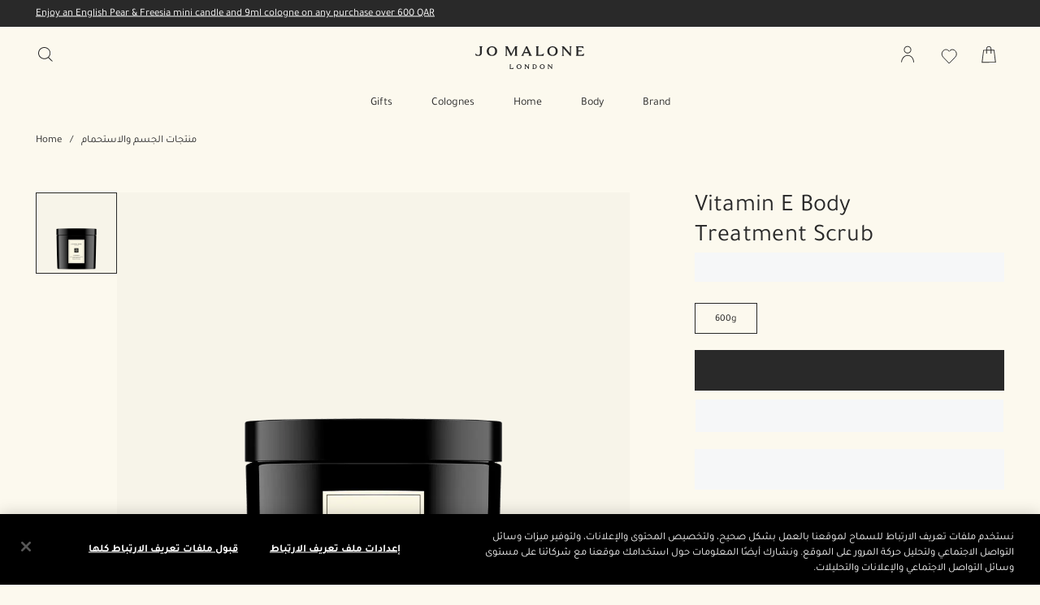

--- FILE ---
content_type: text/html; charset=utf-8
request_url: https://www.jomalone-qa.com/product/25956/9976/vitamin-e-body-treatment-scrub
body_size: 74784
content:
<!DOCTYPE html><html lang="en-QA" dir="ltr"><head><meta http-equiv="X-UA-Compatible" content="IE=edge,chrome=1"><meta property="og:description" content="Luxuriously revitalising. Vitamin E Body Treatment Scrub sloughs away dry surface skin cells to reveal a more youthful glow. It helps retexturize and remove environmental pollutants from the skin. Non-abrasive sugar particles exfoliate gently to reveal radiant-looking skin." /><meta name="description" content="Luxuriously revitalising. Vitamin E Body Treatment Scrub sloughs away dry surface skin cells to reveal a more youthful glow. Helps retexturize and remove environmental pollutants from the skin. Non-abrasive sugar particles exfoliate gently to reveal radiant-looking skin." /><meta property="keywords" content="" /><meta property="og:image" content="/media/export/cms/products/670x670/jo_sku_L11W01_670x670_0.png" /><meta name="viewport" content="width=device-width, initial-scale=1.0" /><link rel="alternate" hreflang="he-il" href="https://www.jomalone.co.il/product/25956/9976/bath-body/vitamin-e-treatment-scrub" /><link rel="alternate" hreflang="ko-kr" href="https://www.jomalone.co.kr/product/40030/9976/private/vitamin-e-body-scrub" /><link rel="alternate" hreflang="tr-tr" href="https://www.jomalone.com.tr/product/25956/9976/banyo-vucut/vitamin-e-iyilestirici-peeling" /><meta charset="utf-8" /><link rel="preload" fetchpriority="high" as="image" imagesrcset="/media/export/cms/products/1000x1000/jo_sku_L11W01_1000x1000_0.png" /><link rel="preconnect" href="https://js.sentry-cdn.com" crossorigin="anonymous" /><link rel="preload" as="font" crossorigin="anonymous" href="/_fonts/jomalone2/MaloneSerif/MaloneSerif-Regular.woff2" /><link rel="preload" as="font" crossorigin="anonymous" href="/_fonts/jomalone2/MaloneSerif/MaloneSerif-SemiBold.woff2" /><link rel="preload" as="font" crossorigin="anonymous" href="/_fonts/jomalone2/LarsMalonePro/LarsMalonePro-Regular.woff2" /><link rel="preload" as="font" crossorigin="anonymous" href="/_fonts/jomalone2/LarsMalonePro/LarsMalonePro-Bold.woff2" /><link rel="shortcut icon" href="/sites/jomalone2/themes/jomalone2_base/favicon.ico" /><link rel="preconnect" href="https://emea.sdapi.io" crossorigin="" /><script type="application/ld+json">{"@context":"http://schema.org/","@type":"Product","name":"Vitamin E Body Treatment Scrub","image":"https://www.jomalone-qa.com/media/export/cms/products/1000x1000/jo_sku_L11W01_1000x1000_0.png","description":"Luxuriously revitalising. Vitamin E Body Treatment Scrubsloughs away dry surface skin cells to reveal a more youthful glow. Vitamin E is recognised for its restorative propertiesand protective anti-oxidants. It helps fortify the skin against the damagingeffects of the environment. Non-abrasive sugar particles exfoliate gently toreveal radiant-looking skin.","url":"https://www.jomalone-qa.com/product/25956/9976/vitamin-e-body-treatment-scrub","brand":{"@type":"Brand","name":"Jo Malone Qatar","image":null,"url":"https://www.jomalone-qa.com/"},"sku":"L11W01","offers":[{"@type":"Offer","seller":{"@type":"Organization","name":"Jo Malone Qatar"},"image":"https://www.jomalone-qa.com/media/export/cms/products/1000x1000/jo_sku_L11W01_1000x1000_0.png","priceCurrency":null,"price":455,"itemCondition":"https://schema.org/NewCondition","availability":"http://schema.org/InStock","sku":"L11W01"}]}</script><link sizes="180x180" href="/sites/jomalone2/themes/jomalone2_base/apple-touch-icon.png" rel="apple-touch-icon" /><link sizes="32x32" href="/sites/jomalone2/themes/jomalone2_base/favicon-32x32.png" rel="icon" /><link sizes="16x16" href="/sites/jomalone2/themes/jomalone2_base/favicon-16x16.png" rel="icon" /><link href="/sites/jomalone2/themes/jomalone2_base/site.webmanifest" rel="manifest" /><link href="/sites/jomalone2/themes/jomalone2_base/browserconfig.xml" name="msapplication-config" /><meta http-equiv="cleartype" content="on" /><link rel="canonical" href="https://www.jomalone-qa.com/product/25956/9976/vitamin-e-body-treatment-scrub" /><meta property="og:site_name" content="Jo Malone London" /><meta property="og:type" content="article" /><meta property="og:url" content="https://www.jomalone-qa.com/product/25956/9976/vitamin-e-body-treatment-scrub" /><meta property="og:title" content="Vitamin E Body Treatment Scrub | Jo Malone London | Jo Malone London" /><title>Vitamin E Body Treatment Scrub | Jo Malone London | Jo Malone London</title><style media="screen">html{line-height:1.15;-ms-text-size-adjust:100%;-webkit-text-size-adjust:100%}body{margin:0}article,aside,footer,header,nav,section{display:block}figcaption,figure,main{display:block}figure{margin:1em 40px}hr{box-sizing:content-box;height:0;overflow:visible}pre{font-family:monospace,monospace;font-size:1em}a{background-color:transparent;-webkit-text-decoration-skip:objects}abbr[title]{border-bottom:none;text-decoration:underline dotted}b,strong{font-weight:700}code,kbd,samp{font-family:monospace,monospace;font-size:1em}dfn{font-style:italic}small{font-size:80%}sub,sup{font-size:75%;line-height:0;position:relative;vertical-align:baseline}sub{bottom:-.25em}sup{top:-.5em}audio,video{display:inline-block}audio:not([controls]){display:none;height:0}img{border-style:none}svg:not(:root){overflow:hidden}button,input,optgroup,select,textarea{font-family:sans-serif;font-size:100%;line-height:1.15;margin:0}button,input{overflow:visible}button,select{text-transform:none}[type=reset],[type=submit],button,html [type=button]{-webkit-appearance:button}[type=button]::-moz-focus-inner,[type=reset]::-moz-focus-inner,[type=submit]::-moz-focus-inner,button::-moz-focus-inner{border-style:none;padding:0}[type=button]:-moz-focusring,[type=reset]:-moz-focusring,[type=submit]:-moz-focusring,button:-moz-focusring{outline:1px dotted ButtonText}fieldset{padding:.35em .75em .625em}legend{box-sizing:border-box;color:inherit;display:table;max-width:100%;padding:0;white-space:normal}progress{display:inline-block;vertical-align:baseline}textarea{overflow:auto;padding:15px}[type=checkbox],[type=radio]{box-sizing:border-box;padding:0}[type=number]::-webkit-inner-spin-button,[type=number]::-webkit-outer-spin-button{height:auto}[type=search]{-webkit-appearance:textfield;outline-offset:-2px}[type=search]::-webkit-search-cancel-button,[type=search]::-webkit-search-decoration{-webkit-appearance:none}::-webkit-file-upload-button{-webkit-appearance:button;font:inherit}details,menu{display:block}summary{display:list-item}canvas{display:inline-block}template{display:none}[hidden]{display:none}@font-face{font-family:'Malone Serif';src:local("Malone Serif Regular"),local("Malone-Serif-Regular"),url(/_fonts/jomalone2/MaloneSerif/MaloneSerif-Regular.woff2) format("woff2");font-display:swap;font-style:normal;font-weight:400}@font-face{font-family:'Malone Serif';src:local("Malone Serif SemiBold"),local("Malone-Serif-SemiBold"),url(/_fonts/jomalone2/MaloneSerif/MaloneSerif-SemiBold.woff2) format("woff2");font-display:swap;font-style:normal;font-weight:600}@font-face{font-family:'Lars Malone';src:local("Lars Malone"),local("Lars-Malone"),url(/_fonts/jomalone2/LarsMalonePro/LarsMalonePro-Regular.woff2) format("woff2");font-display:swap;font-style:normal;font-weight:400}@font-face{font-family:'Lars Malone';src:local("Lars Malone Bold"),local("Lars-Malone-Bold"),url(/_fonts/jomalone2/LarsMalonePro/LarsMalonePro-Bold.woff2) format("woff2");font-display:swap;font-style:normal;font-weight:700}html{-webkit-box-sizing:border-box;-moz-box-sizing:border-box;box-sizing:border-box;-webkit-font-smoothing:antialiased;-moz-osx-font-smoothing:grayscale;font-family:Tajawal,"Lars Malone",helvetica,arial,sans-serif;font-size:13px;line-height:24px;color:#292929;overflow-x:hidden}body{background-color:#fcf9ee}*,:after,:before{box-sizing:inherit}h1,h2,h3,h4,h5,h6{font-weight:400;margin:0;padding:0}p{margin:0 0 1em 0}a{color:#292929;transition:color .3s;outline:0}a:hover{color:#292929}a:focus{outline:0}fieldset{border:0;margin:0;padding:0}label{cursor:pointer}dd,dl,dt,ol,ul{margin:0;padding:0}ol,ul{list-style-type:none}ul.default-ul{list-style-type:disc;margin-bottom:20px;padding-left:20px}ol.default-ol{list-style-type:decimal;margin-bottom:20px;padding-left:15px}hr{display:block;height:1px;border:0;border-top:1px solid #bdbdbd;margin:1em 0;padding:0}audio,canvas,iframe,img,svg,video{vertical-align:middle}img,picture{max-width:100%}.adpl label[data-required]:before{content:''}@media screen and (min-width:0){head{font-family:"small 0"}}@media screen and (min-width:768px){head{font-family:"medium 768px"}}@media screen and (min-width:1024px){head{font-family:"landscape 1024px"}}@media screen and (min-width:1025px){head{font-family:"large 1025px"}}@media screen and (min-width:1280px){head{font-family:"xlarge 1280px"}}head{clear:both}head title{font-family:"small 0, medium 768px, landscape 1024px, large 1025px, xlarge 1280px"}[tabindex='0']:focus-visible,a:focus-visible,iframe:focus-visible,input:focus-visible,select:focus-visible,textarea:focus-visible{outline:2px solid!important;outline-offset:1px}[tabindex='0'].slick-arrow:focus-visible,a.slick-arrow:focus-visible,iframe.slick-arrow:focus-visible,input.slick-arrow:focus-visible,select.slick-arrow:focus-visible,textarea.slick-arrow:focus-visible{outline-color:#292929!important}button:focus-visible,input[type=submit]:focus-visible{outline:2px solid!important;outline-offset:-6px}.hidden{display:none!important;visibility:hidden}.visuallyhidden{border:0;clip:rect(0 0 0 0);height:1px;margin:-1px;overflow:hidden;padding:0;position:absolute;width:1px}.visuallyhidden.focusable:active,.visuallyhidden.focusable:focus{clip:auto;height:auto;margin:0;overflow:visible;position:static;width:auto}.invisible{visibility:hidden}.clearfix::after,.clearfix::before{content:' ';display:table}.clearfix::after{clear:both}.align-left{text-align:left}.align-center{text-align:center}.align-right{text-align:right}.float-left{float:left}.float-right{float:right}.float-none{float:none}.clear-left{clear:left}.clear-right{clear:right}.clear,.clear-both{clear:both}.fluid-image{display:block;height:auto;max-width:100%;width:100%}.content-anchor{margin-top:-140px;position:absolute}.mobile-hidden,.mobile_hidden{display:none}@media (min-width:768px){.mobile-hidden,.mobile_hidden{display:block}}@media (min-width:768px){.pc-hidden,.pc_hidden{display:none}}body.no-scroll,html.no-scroll{height:100%;width:100%;max-height:100%;max-width:100%;overflow:hidden}.block--linked{cursor:pointer}.font--light{color:#ffffff}.font--dark{color:#292929}.align-items-start,.horizontal-align-default,.horizontal-align-left,.horizontal-align-start{align-items:flex-start}.align-items-center,.horizontal-align-center{align-items:center}.align-items-end,.horizontal-align-end,.horizontal-align-right{align-items:flex-end}.justify-align-left,.justify-start{justify-content:flex-start}.justify-align-center,.justify-center,.justify-default{justify-content:center}.justify-align-right,.justify-end{justify-content:flex-end}.max-width-0{max-width:0%}.max-width-0px{max-width:0}.margin-right-0{margin-right:0}.margin-left-0{margin-left:0}.position-right-0{right:0;left:auto}.position-left-0{left:0;right:auto}.padding-right-0{padding-right:0}.padding-left-0{padding-left:0}.padding-top-0{padding-top:0}.padding-bottom-0{padding-bottom:0}.padding-0{padding:0}.margin-0{margin:0}.margin-top-0{margin-top:0}.margin-bottom-0{margin-bottom:0}@media (min-width:1024px){.margin-top-0px{margin-top:0}}@media (min-width:1024px){.margin-bottom-0px{margin-bottom:0}}.dimension-0{width:0;height:0}.max-height-0vh{max-height:0}.nav-height-maxed .max-height-0vh{max-height:calc(0vh - 66px)}@media (min-width:1024px){.border-radius-0{border-radius:0}}@media (max-width:1023px){div.mobile-margin-right-0{margin-right:0}}@media (max-width:1023px){div.mobile-margin-left-0{margin-left:0}}@media (max-width:1023px){div.mobile-max-width-0{max-width:0%}}@media (max-width:1023px){div.mobile-max-width-0px{max-width:0}}@media (max-width:1023px){div.mobile-padding-0{padding:0}}@media (max-width:1023px){div.mobile-margin-top-0{margin-top:0}}@media (max-width:1023px){div.mobile-margin-bottom-0{margin-bottom:0}}@media (max-width:1023px){div.mobile-margin-top-0px{margin-top:0}}@media (max-width:1023px){div.mobile-margin-bottom-0px{margin-bottom:0}}.mobile-border-radius-0{border-radius:0}.max-width-5{max-width:5%}.max-width-5px{max-width:5px}.margin-right-5{margin-right:5%}.margin-left-5{margin-left:5%}.position-right-5{right:5%;left:auto}.position-left-5{left:5%;right:auto}.padding-right-5{padding-right:5%}.padding-left-5{padding-left:5%}.padding-top-5{padding-top:5%}.padding-bottom-5{padding-bottom:5%}.padding-5{padding:5px}.margin-5{margin:5px}.margin-top-5{margin-top:5%}.margin-bottom-5{margin-bottom:5%}@media (min-width:1024px){.margin-top-5px{margin-top:5px}}@media (min-width:1024px){.margin-bottom-5px{margin-bottom:5px}}.dimension-5{width:5px;height:5px}.max-height-5vh{max-height:5vh}.nav-height-maxed .max-height-5vh{max-height:calc(5vh - 66px)}@media (min-width:1024px){.border-radius-5{border-radius:5px}}@media (max-width:1023px){div.mobile-margin-right-5{margin-right:5%}}@media (max-width:1023px){div.mobile-margin-left-5{margin-left:5%}}@media (max-width:1023px){div.mobile-max-width-5{max-width:5%}}@media (max-width:1023px){div.mobile-max-width-5px{max-width:5px}}@media (max-width:1023px){div.mobile-padding-5{padding:5px}}@media (max-width:1023px){div.mobile-margin-top-5{margin-top:5%}}@media (max-width:1023px){div.mobile-margin-bottom-5{margin-bottom:5%}}@media (max-width:1023px){div.mobile-margin-top-5px{margin-top:5px}}@media (max-width:1023px){div.mobile-margin-bottom-5px{margin-bottom:5px}}.mobile-border-radius-5{border-radius:5px}.max-width-10{max-width:10%}.max-width-10px{max-width:10px}.margin-right-10{margin-right:10%}.margin-left-10{margin-left:10%}.position-right-10{right:10%;left:auto}.position-left-10{left:10%;right:auto}.padding-right-10{padding-right:10%}.padding-left-10{padding-left:10%}.padding-top-10{padding-top:10%}.padding-bottom-10{padding-bottom:10%}.padding-10{padding:10px}.margin-10{margin:10px}.margin-top-10{margin-top:10%}.margin-bottom-10{margin-bottom:10%}@media (min-width:1024px){.margin-top-10px{margin-top:10px}}@media (min-width:1024px){.margin-bottom-10px{margin-bottom:10px}}.dimension-10{width:10px;height:10px}.max-height-10vh{max-height:10vh}.nav-height-maxed .max-height-10vh{max-height:calc(10vh - 66px)}@media (min-width:1024px){.border-radius-10{border-radius:10px}}@media (max-width:1023px){div.mobile-margin-right-10{margin-right:10%}}@media (max-width:1023px){div.mobile-margin-left-10{margin-left:10%}}@media (max-width:1023px){div.mobile-max-width-10{max-width:10%}}@media (max-width:1023px){div.mobile-max-width-10px{max-width:10px}}@media (max-width:1023px){div.mobile-padding-10{padding:10px}}@media (max-width:1023px){div.mobile-margin-top-10{margin-top:10%}}@media (max-width:1023px){div.mobile-margin-bottom-10{margin-bottom:10%}}@media (max-width:1023px){div.mobile-margin-top-10px{margin-top:10px}}@media (max-width:1023px){div.mobile-margin-bottom-10px{margin-bottom:10px}}.mobile-border-radius-10{border-radius:10px}.max-width-15{max-width:15%}.max-width-15px{max-width:15px}.margin-right-15{margin-right:15%}.margin-left-15{margin-left:15%}.position-right-15{right:15%;left:auto}.position-left-15{left:15%;right:auto}.padding-right-15{padding-right:15%}.padding-left-15{padding-left:15%}.padding-top-15{padding-top:15%}.padding-bottom-15{padding-bottom:15%}.padding-15{padding:15px}.margin-15{margin:15px}.margin-top-15{margin-top:15%}.margin-bottom-15{margin-bottom:15%}@media (min-width:1024px){.margin-top-15px{margin-top:15px}}@media (min-width:1024px){.margin-bottom-15px{margin-bottom:15px}}.dimension-15{width:15px;height:15px}.max-height-15vh{max-height:15vh}.nav-height-maxed .max-height-15vh{max-height:calc(15vh - 66px)}@media (min-width:1024px){.border-radius-15{border-radius:15px}}@media (max-width:1023px){div.mobile-margin-right-15{margin-right:15%}}@media (max-width:1023px){div.mobile-margin-left-15{margin-left:15%}}@media (max-width:1023px){div.mobile-max-width-15{max-width:15%}}@media (max-width:1023px){div.mobile-max-width-15px{max-width:15px}}@media (max-width:1023px){div.mobile-padding-15{padding:15px}}@media (max-width:1023px){div.mobile-margin-top-15{margin-top:15%}}@media (max-width:1023px){div.mobile-margin-bottom-15{margin-bottom:15%}}@media (max-width:1023px){div.mobile-margin-top-15px{margin-top:15px}}@media (max-width:1023px){div.mobile-margin-bottom-15px{margin-bottom:15px}}.mobile-border-radius-15{border-radius:15px}.max-width-20{max-width:20%}.max-width-20px{max-width:20px}.margin-right-20{margin-right:20%}.margin-left-20{margin-left:20%}.position-right-20{right:20%;left:auto}.position-left-20{left:20%;right:auto}.padding-right-20{padding-right:20%}.padding-left-20{padding-left:20%}.padding-top-20{padding-top:20%}.padding-bottom-20{padding-bottom:20%}.padding-20{padding:20px}.margin-20{margin:20px}.margin-top-20{margin-top:20%}.margin-bottom-20{margin-bottom:20%}@media (min-width:1024px){.margin-top-20px{margin-top:20px}}@media (min-width:1024px){.margin-bottom-20px{margin-bottom:20px}}.dimension-20{width:20px;height:20px}.max-height-20vh{max-height:20vh}.nav-height-maxed .max-height-20vh{max-height:calc(20vh - 66px)}@media (min-width:1024px){.border-radius-20{border-radius:20px}}@media (max-width:1023px){div.mobile-margin-right-20{margin-right:20%}}@media (max-width:1023px){div.mobile-margin-left-20{margin-left:20%}}@media (max-width:1023px){div.mobile-max-width-20{max-width:20%}}@media (max-width:1023px){div.mobile-max-width-20px{max-width:20px}}@media (max-width:1023px){div.mobile-padding-20{padding:20px}}@media (max-width:1023px){div.mobile-margin-top-20{margin-top:20%}}@media (max-width:1023px){div.mobile-margin-bottom-20{margin-bottom:20%}}@media (max-width:1023px){div.mobile-margin-top-20px{margin-top:20px}}@media (max-width:1023px){div.mobile-margin-bottom-20px{margin-bottom:20px}}.mobile-border-radius-20{border-radius:20px}.max-width-25{max-width:25%}.max-width-25px{max-width:25px}.margin-right-25{margin-right:25%}.margin-left-25{margin-left:25%}.position-right-25{right:25%;left:auto}.position-left-25{left:25%;right:auto}.padding-right-25{padding-right:25%}.padding-left-25{padding-left:25%}.padding-top-25{padding-top:25%}.padding-bottom-25{padding-bottom:25%}.padding-25{padding:25px}.margin-25{margin:25px}.margin-top-25{margin-top:25%}.margin-bottom-25{margin-bottom:25%}@media (min-width:1024px){.margin-top-25px{margin-top:25px}}@media (min-width:1024px){.margin-bottom-25px{margin-bottom:25px}}.dimension-25{width:25px;height:25px}.max-height-25vh{max-height:25vh}.nav-height-maxed .max-height-25vh{max-height:calc(25vh - 66px)}@media (min-width:1024px){.border-radius-25{border-radius:25px}}@media (max-width:1023px){div.mobile-margin-right-25{margin-right:25%}}@media (max-width:1023px){div.mobile-margin-left-25{margin-left:25%}}@media (max-width:1023px){div.mobile-max-width-25{max-width:25%}}@media (max-width:1023px){div.mobile-max-width-25px{max-width:25px}}@media (max-width:1023px){div.mobile-padding-25{padding:25px}}@media (max-width:1023px){div.mobile-margin-top-25{margin-top:25%}}@media (max-width:1023px){div.mobile-margin-bottom-25{margin-bottom:25%}}@media (max-width:1023px){div.mobile-margin-top-25px{margin-top:25px}}@media (max-width:1023px){div.mobile-margin-bottom-25px{margin-bottom:25px}}.mobile-border-radius-25{border-radius:25px}.max-width-30{max-width:30%}.max-width-30px{max-width:30px}.margin-right-30{margin-right:30%}.margin-left-30{margin-left:30%}.position-right-30{right:30%;left:auto}.position-left-30{left:30%;right:auto}.padding-right-30{padding-right:30%}.padding-left-30{padding-left:30%}.padding-top-30{padding-top:30%}.padding-bottom-30{padding-bottom:30%}.padding-30{padding:30px}.margin-30{margin:30px}.margin-top-30{margin-top:30%}.margin-bottom-30{margin-bottom:30%}@media (min-width:1024px){.margin-top-30px{margin-top:30px}}@media (min-width:1024px){.margin-bottom-30px{margin-bottom:30px}}.dimension-30{width:30px;height:30px}.max-height-30vh{max-height:30vh}.nav-height-maxed .max-height-30vh{max-height:calc(30vh - 66px)}@media (min-width:1024px){.border-radius-30{border-radius:30px}}@media (max-width:1023px){div.mobile-margin-right-30{margin-right:30%}}@media (max-width:1023px){div.mobile-margin-left-30{margin-left:30%}}@media (max-width:1023px){div.mobile-max-width-30{max-width:30%}}@media (max-width:1023px){div.mobile-max-width-30px{max-width:30px}}@media (max-width:1023px){div.mobile-padding-30{padding:30px}}@media (max-width:1023px){div.mobile-margin-top-30{margin-top:30%}}@media (max-width:1023px){div.mobile-margin-bottom-30{margin-bottom:30%}}@media (max-width:1023px){div.mobile-margin-top-30px{margin-top:30px}}@media (max-width:1023px){div.mobile-margin-bottom-30px{margin-bottom:30px}}.mobile-border-radius-30{border-radius:30px}.max-width-35{max-width:35%}.max-width-35px{max-width:35px}.margin-right-35{margin-right:35%}.margin-left-35{margin-left:35%}.position-right-35{right:35%;left:auto}.position-left-35{left:35%;right:auto}.padding-right-35{padding-right:35%}.padding-left-35{padding-left:35%}.padding-top-35{padding-top:35%}.padding-bottom-35{padding-bottom:35%}.padding-35{padding:35px}.margin-35{margin:35px}.margin-top-35{margin-top:35%}.margin-bottom-35{margin-bottom:35%}@media (min-width:1024px){.margin-top-35px{margin-top:35px}}@media (min-width:1024px){.margin-bottom-35px{margin-bottom:35px}}.dimension-35{width:35px;height:35px}.max-height-35vh{max-height:35vh}.nav-height-maxed .max-height-35vh{max-height:calc(35vh - 66px)}@media (min-width:1024px){.border-radius-35{border-radius:35px}}@media (max-width:1023px){div.mobile-margin-right-35{margin-right:35%}}@media (max-width:1023px){div.mobile-margin-left-35{margin-left:35%}}@media (max-width:1023px){div.mobile-max-width-35{max-width:35%}}@media (max-width:1023px){div.mobile-max-width-35px{max-width:35px}}@media (max-width:1023px){div.mobile-padding-35{padding:35px}}@media (max-width:1023px){div.mobile-margin-top-35{margin-top:35%}}@media (max-width:1023px){div.mobile-margin-bottom-35{margin-bottom:35%}}@media (max-width:1023px){div.mobile-margin-top-35px{margin-top:35px}}@media (max-width:1023px){div.mobile-margin-bottom-35px{margin-bottom:35px}}.mobile-border-radius-35{border-radius:35px}.max-width-40{max-width:40%}.max-width-40px{max-width:40px}.margin-right-40{margin-right:40%}.margin-left-40{margin-left:40%}.position-right-40{right:40%;left:auto}.position-left-40{left:40%;right:auto}.padding-right-40{padding-right:40%}.padding-left-40{padding-left:40%}.padding-top-40{padding-top:40%}.padding-bottom-40{padding-bottom:40%}.padding-40{padding:40px}.margin-40{margin:40px}.margin-top-40{margin-top:40%}.margin-bottom-40{margin-bottom:40%}@media (min-width:1024px){.margin-top-40px{margin-top:40px}}@media (min-width:1024px){.margin-bottom-40px{margin-bottom:40px}}.dimension-40{width:40px;height:40px}.max-height-40vh{max-height:40vh}.nav-height-maxed .max-height-40vh{max-height:calc(40vh - 66px)}@media (min-width:1024px){.border-radius-40{border-radius:40px}}@media (max-width:1023px){div.mobile-margin-right-40{margin-right:40%}}@media (max-width:1023px){div.mobile-margin-left-40{margin-left:40%}}@media (max-width:1023px){div.mobile-max-width-40{max-width:40%}}@media (max-width:1023px){div.mobile-max-width-40px{max-width:40px}}@media (max-width:1023px){div.mobile-padding-40{padding:40px}}@media (max-width:1023px){div.mobile-margin-top-40{margin-top:40%}}@media (max-width:1023px){div.mobile-margin-bottom-40{margin-bottom:40%}}@media (max-width:1023px){div.mobile-margin-top-40px{margin-top:40px}}@media (max-width:1023px){div.mobile-margin-bottom-40px{margin-bottom:40px}}.mobile-border-radius-40{border-radius:40px}.max-width-45{max-width:45%}.max-width-45px{max-width:45px}.margin-right-45{margin-right:45%}.margin-left-45{margin-left:45%}.position-right-45{right:45%;left:auto}.position-left-45{left:45%;right:auto}.padding-right-45{padding-right:45%}.padding-left-45{padding-left:45%}.padding-top-45{padding-top:45%}.padding-bottom-45{padding-bottom:45%}.padding-45{padding:45px}.margin-45{margin:45px}.margin-top-45{margin-top:45%}.margin-bottom-45{margin-bottom:45%}@media (min-width:1024px){.margin-top-45px{margin-top:45px}}@media (min-width:1024px){.margin-bottom-45px{margin-bottom:45px}}.dimension-45{width:45px;height:45px}.max-height-45vh{max-height:45vh}.nav-height-maxed .max-height-45vh{max-height:calc(45vh - 66px)}@media (min-width:1024px){.border-radius-45{border-radius:45px}}@media (max-width:1023px){div.mobile-margin-right-45{margin-right:45%}}@media (max-width:1023px){div.mobile-margin-left-45{margin-left:45%}}@media (max-width:1023px){div.mobile-max-width-45{max-width:45%}}@media (max-width:1023px){div.mobile-max-width-45px{max-width:45px}}@media (max-width:1023px){div.mobile-padding-45{padding:45px}}@media (max-width:1023px){div.mobile-margin-top-45{margin-top:45%}}@media (max-width:1023px){div.mobile-margin-bottom-45{margin-bottom:45%}}@media (max-width:1023px){div.mobile-margin-top-45px{margin-top:45px}}@media (max-width:1023px){div.mobile-margin-bottom-45px{margin-bottom:45px}}.mobile-border-radius-45{border-radius:45px}.max-width-50{max-width:50%}.max-width-50px{max-width:50px}.margin-right-50{margin-right:50%}.margin-left-50{margin-left:50%}.position-right-50{right:50%;left:auto}.position-left-50{left:50%;right:auto}.padding-right-50{padding-right:50%}.padding-left-50{padding-left:50%}.padding-top-50{padding-top:50%}.padding-bottom-50{padding-bottom:50%}.padding-50{padding:50px}.margin-50{margin:50px}.margin-top-50{margin-top:50%}.margin-bottom-50{margin-bottom:50%}@media (min-width:1024px){.margin-top-50px{margin-top:50px}}@media (min-width:1024px){.margin-bottom-50px{margin-bottom:50px}}.dimension-50{width:50px;height:50px}.max-height-50vh{max-height:50vh}.nav-height-maxed .max-height-50vh{max-height:calc(50vh - 66px)}@media (min-width:1024px){.border-radius-50{border-radius:50px}}@media (max-width:1023px){div.mobile-margin-right-50{margin-right:50%}}@media (max-width:1023px){div.mobile-margin-left-50{margin-left:50%}}@media (max-width:1023px){div.mobile-max-width-50{max-width:50%}}@media (max-width:1023px){div.mobile-max-width-50px{max-width:50px}}@media (max-width:1023px){div.mobile-padding-50{padding:50px}}@media (max-width:1023px){div.mobile-margin-top-50{margin-top:50%}}@media (max-width:1023px){div.mobile-margin-bottom-50{margin-bottom:50%}}@media (max-width:1023px){div.mobile-margin-top-50px{margin-top:50px}}@media (max-width:1023px){div.mobile-margin-bottom-50px{margin-bottom:50px}}.mobile-border-radius-50{border-radius:50px}.max-width-55{max-width:55%}.max-width-55px{max-width:55px}.margin-right-55{margin-right:55%}.margin-left-55{margin-left:55%}.position-right-55{right:55%;left:auto}.position-left-55{left:55%;right:auto}.padding-right-55{padding-right:55%}.padding-left-55{padding-left:55%}.padding-top-55{padding-top:55%}.padding-bottom-55{padding-bottom:55%}.padding-55{padding:55px}.margin-55{margin:55px}.margin-top-55{margin-top:55%}.margin-bottom-55{margin-bottom:55%}@media (min-width:1024px){.margin-top-55px{margin-top:55px}}@media (min-width:1024px){.margin-bottom-55px{margin-bottom:55px}}.dimension-55{width:55px;height:55px}.max-height-55vh{max-height:55vh}.nav-height-maxed .max-height-55vh{max-height:calc(55vh - 66px)}@media (min-width:1024px){.border-radius-55{border-radius:55px}}@media (max-width:1023px){div.mobile-margin-right-55{margin-right:55%}}@media (max-width:1023px){div.mobile-margin-left-55{margin-left:55%}}@media (max-width:1023px){div.mobile-max-width-55{max-width:55%}}@media (max-width:1023px){div.mobile-max-width-55px{max-width:55px}}@media (max-width:1023px){div.mobile-padding-55{padding:55px}}@media (max-width:1023px){div.mobile-margin-top-55{margin-top:55%}}@media (max-width:1023px){div.mobile-margin-bottom-55{margin-bottom:55%}}@media (max-width:1023px){div.mobile-margin-top-55px{margin-top:55px}}@media (max-width:1023px){div.mobile-margin-bottom-55px{margin-bottom:55px}}.mobile-border-radius-55{border-radius:55px}.max-width-60{max-width:60%}.max-width-60px{max-width:60px}.margin-right-60{margin-right:60%}.margin-left-60{margin-left:60%}.position-right-60{right:60%;left:auto}.position-left-60{left:60%;right:auto}.padding-right-60{padding-right:60%}.padding-left-60{padding-left:60%}.padding-top-60{padding-top:60%}.padding-bottom-60{padding-bottom:60%}.padding-60{padding:60px}.margin-60{margin:60px}.margin-top-60{margin-top:60%}.margin-bottom-60{margin-bottom:60%}@media (min-width:1024px){.margin-top-60px{margin-top:60px}}@media (min-width:1024px){.margin-bottom-60px{margin-bottom:60px}}.dimension-60{width:60px;height:60px}.max-height-60vh{max-height:60vh}.nav-height-maxed .max-height-60vh{max-height:calc(60vh - 66px)}@media (min-width:1024px){.border-radius-60{border-radius:60px}}@media (max-width:1023px){div.mobile-margin-right-60{margin-right:60%}}@media (max-width:1023px){div.mobile-margin-left-60{margin-left:60%}}@media (max-width:1023px){div.mobile-max-width-60{max-width:60%}}@media (max-width:1023px){div.mobile-max-width-60px{max-width:60px}}@media (max-width:1023px){div.mobile-padding-60{padding:60px}}@media (max-width:1023px){div.mobile-margin-top-60{margin-top:60%}}@media (max-width:1023px){div.mobile-margin-bottom-60{margin-bottom:60%}}@media (max-width:1023px){div.mobile-margin-top-60px{margin-top:60px}}@media (max-width:1023px){div.mobile-margin-bottom-60px{margin-bottom:60px}}.mobile-border-radius-60{border-radius:60px}.max-width-65{max-width:65%}.max-width-65px{max-width:65px}.margin-right-65{margin-right:65%}.margin-left-65{margin-left:65%}.position-right-65{right:65%;left:auto}.position-left-65{left:65%;right:auto}.padding-right-65{padding-right:65%}.padding-left-65{padding-left:65%}.padding-top-65{padding-top:65%}.padding-bottom-65{padding-bottom:65%}.padding-65{padding:65px}.margin-65{margin:65px}.margin-top-65{margin-top:65%}.margin-bottom-65{margin-bottom:65%}@media (min-width:1024px){.margin-top-65px{margin-top:65px}}@media (min-width:1024px){.margin-bottom-65px{margin-bottom:65px}}.dimension-65{width:65px;height:65px}.max-height-65vh{max-height:65vh}.nav-height-maxed .max-height-65vh{max-height:calc(65vh - 66px)}@media (min-width:1024px){.border-radius-65{border-radius:65px}}@media (max-width:1023px){div.mobile-margin-right-65{margin-right:65%}}@media (max-width:1023px){div.mobile-margin-left-65{margin-left:65%}}@media (max-width:1023px){div.mobile-max-width-65{max-width:65%}}@media (max-width:1023px){div.mobile-max-width-65px{max-width:65px}}@media (max-width:1023px){div.mobile-padding-65{padding:65px}}@media (max-width:1023px){div.mobile-margin-top-65{margin-top:65%}}@media (max-width:1023px){div.mobile-margin-bottom-65{margin-bottom:65%}}@media (max-width:1023px){div.mobile-margin-top-65px{margin-top:65px}}@media (max-width:1023px){div.mobile-margin-bottom-65px{margin-bottom:65px}}.mobile-border-radius-65{border-radius:65px}.max-width-70{max-width:70%}.max-width-70px{max-width:70px}.margin-right-70{margin-right:70%}.margin-left-70{margin-left:70%}.position-right-70{right:70%;left:auto}.position-left-70{left:70%;right:auto}.padding-right-70{padding-right:70%}.padding-left-70{padding-left:70%}.padding-top-70{padding-top:70%}.padding-bottom-70{padding-bottom:70%}.padding-70{padding:70px}.margin-70{margin:70px}.margin-top-70{margin-top:70%}.margin-bottom-70{margin-bottom:70%}@media (min-width:1024px){.margin-top-70px{margin-top:70px}}@media (min-width:1024px){.margin-bottom-70px{margin-bottom:70px}}.dimension-70{width:70px;height:70px}.max-height-70vh{max-height:70vh}.nav-height-maxed .max-height-70vh{max-height:calc(70vh - 66px)}@media (min-width:1024px){.border-radius-70{border-radius:70px}}@media (max-width:1023px){div.mobile-margin-right-70{margin-right:70%}}@media (max-width:1023px){div.mobile-margin-left-70{margin-left:70%}}@media (max-width:1023px){div.mobile-max-width-70{max-width:70%}}@media (max-width:1023px){div.mobile-max-width-70px{max-width:70px}}@media (max-width:1023px){div.mobile-padding-70{padding:70px}}@media (max-width:1023px){div.mobile-margin-top-70{margin-top:70%}}@media (max-width:1023px){div.mobile-margin-bottom-70{margin-bottom:70%}}@media (max-width:1023px){div.mobile-margin-top-70px{margin-top:70px}}@media (max-width:1023px){div.mobile-margin-bottom-70px{margin-bottom:70px}}.mobile-border-radius-70{border-radius:70px}.max-width-75{max-width:75%}.max-width-75px{max-width:75px}.margin-right-75{margin-right:75%}.margin-left-75{margin-left:75%}.position-right-75{right:75%;left:auto}.position-left-75{left:75%;right:auto}.padding-right-75{padding-right:75%}.padding-left-75{padding-left:75%}.padding-top-75{padding-top:75%}.padding-bottom-75{padding-bottom:75%}.padding-75{padding:75px}.margin-75{margin:75px}.margin-top-75{margin-top:75%}.margin-bottom-75{margin-bottom:75%}@media (min-width:1024px){.margin-top-75px{margin-top:75px}}@media (min-width:1024px){.margin-bottom-75px{margin-bottom:75px}}.dimension-75{width:75px;height:75px}.max-height-75vh{max-height:75vh}.nav-height-maxed .max-height-75vh{max-height:calc(75vh - 66px)}@media (min-width:1024px){.border-radius-75{border-radius:75px}}@media (max-width:1023px){div.mobile-margin-right-75{margin-right:75%}}@media (max-width:1023px){div.mobile-margin-left-75{margin-left:75%}}@media (max-width:1023px){div.mobile-max-width-75{max-width:75%}}@media (max-width:1023px){div.mobile-max-width-75px{max-width:75px}}@media (max-width:1023px){div.mobile-padding-75{padding:75px}}@media (max-width:1023px){div.mobile-margin-top-75{margin-top:75%}}@media (max-width:1023px){div.mobile-margin-bottom-75{margin-bottom:75%}}@media (max-width:1023px){div.mobile-margin-top-75px{margin-top:75px}}@media (max-width:1023px){div.mobile-margin-bottom-75px{margin-bottom:75px}}.mobile-border-radius-75{border-radius:75px}.max-width-80{max-width:80%}.max-width-80px{max-width:80px}.margin-right-80{margin-right:80%}.margin-left-80{margin-left:80%}.position-right-80{right:80%;left:auto}.position-left-80{left:80%;right:auto}.padding-right-80{padding-right:80%}.padding-left-80{padding-left:80%}.padding-top-80{padding-top:80%}.padding-bottom-80{padding-bottom:80%}.padding-80{padding:80px}.margin-80{margin:80px}.margin-top-80{margin-top:80%}.margin-bottom-80{margin-bottom:80%}@media (min-width:1024px){.margin-top-80px{margin-top:80px}}@media (min-width:1024px){.margin-bottom-80px{margin-bottom:80px}}.dimension-80{width:80px;height:80px}.max-height-80vh{max-height:80vh}.nav-height-maxed .max-height-80vh{max-height:calc(80vh - 66px)}@media (min-width:1024px){.border-radius-80{border-radius:80px}}@media (max-width:1023px){div.mobile-margin-right-80{margin-right:80%}}@media (max-width:1023px){div.mobile-margin-left-80{margin-left:80%}}@media (max-width:1023px){div.mobile-max-width-80{max-width:80%}}@media (max-width:1023px){div.mobile-max-width-80px{max-width:80px}}@media (max-width:1023px){div.mobile-padding-80{padding:80px}}@media (max-width:1023px){div.mobile-margin-top-80{margin-top:80%}}@media (max-width:1023px){div.mobile-margin-bottom-80{margin-bottom:80%}}@media (max-width:1023px){div.mobile-margin-top-80px{margin-top:80px}}@media (max-width:1023px){div.mobile-margin-bottom-80px{margin-bottom:80px}}.mobile-border-radius-80{border-radius:80px}.max-width-85{max-width:85%}.max-width-85px{max-width:85px}.margin-right-85{margin-right:85%}.margin-left-85{margin-left:85%}.position-right-85{right:85%;left:auto}.position-left-85{left:85%;right:auto}.padding-right-85{padding-right:85%}.padding-left-85{padding-left:85%}.padding-top-85{padding-top:85%}.padding-bottom-85{padding-bottom:85%}.padding-85{padding:85px}.margin-85{margin:85px}.margin-top-85{margin-top:85%}.margin-bottom-85{margin-bottom:85%}@media (min-width:1024px){.margin-top-85px{margin-top:85px}}@media (min-width:1024px){.margin-bottom-85px{margin-bottom:85px}}.dimension-85{width:85px;height:85px}.max-height-85vh{max-height:85vh}.nav-height-maxed .max-height-85vh{max-height:calc(85vh - 66px)}@media (min-width:1024px){.border-radius-85{border-radius:85px}}@media (max-width:1023px){div.mobile-margin-right-85{margin-right:85%}}@media (max-width:1023px){div.mobile-margin-left-85{margin-left:85%}}@media (max-width:1023px){div.mobile-max-width-85{max-width:85%}}@media (max-width:1023px){div.mobile-max-width-85px{max-width:85px}}@media (max-width:1023px){div.mobile-padding-85{padding:85px}}@media (max-width:1023px){div.mobile-margin-top-85{margin-top:85%}}@media (max-width:1023px){div.mobile-margin-bottom-85{margin-bottom:85%}}@media (max-width:1023px){div.mobile-margin-top-85px{margin-top:85px}}@media (max-width:1023px){div.mobile-margin-bottom-85px{margin-bottom:85px}}.mobile-border-radius-85{border-radius:85px}.max-width-90{max-width:90%}.max-width-90px{max-width:90px}.margin-right-90{margin-right:90%}.margin-left-90{margin-left:90%}.position-right-90{right:90%;left:auto}.position-left-90{left:90%;right:auto}.padding-right-90{padding-right:90%}.padding-left-90{padding-left:90%}.padding-top-90{padding-top:90%}.padding-bottom-90{padding-bottom:90%}.padding-90{padding:90px}.margin-90{margin:90px}.margin-top-90{margin-top:90%}.margin-bottom-90{margin-bottom:90%}@media (min-width:1024px){.margin-top-90px{margin-top:90px}}@media (min-width:1024px){.margin-bottom-90px{margin-bottom:90px}}.dimension-90{width:90px;height:90px}.max-height-90vh{max-height:90vh}.nav-height-maxed .max-height-90vh{max-height:calc(90vh - 66px)}@media (min-width:1024px){.border-radius-90{border-radius:90px}}@media (max-width:1023px){div.mobile-margin-right-90{margin-right:90%}}@media (max-width:1023px){div.mobile-margin-left-90{margin-left:90%}}@media (max-width:1023px){div.mobile-max-width-90{max-width:90%}}@media (max-width:1023px){div.mobile-max-width-90px{max-width:90px}}@media (max-width:1023px){div.mobile-padding-90{padding:90px}}@media (max-width:1023px){div.mobile-margin-top-90{margin-top:90%}}@media (max-width:1023px){div.mobile-margin-bottom-90{margin-bottom:90%}}@media (max-width:1023px){div.mobile-margin-top-90px{margin-top:90px}}@media (max-width:1023px){div.mobile-margin-bottom-90px{margin-bottom:90px}}.mobile-border-radius-90{border-radius:90px}.max-width-95{max-width:95%}.max-width-95px{max-width:95px}.margin-right-95{margin-right:95%}.margin-left-95{margin-left:95%}.position-right-95{right:95%;left:auto}.position-left-95{left:95%;right:auto}.padding-right-95{padding-right:95%}.padding-left-95{padding-left:95%}.padding-top-95{padding-top:95%}.padding-bottom-95{padding-bottom:95%}.padding-95{padding:95px}.margin-95{margin:95px}.margin-top-95{margin-top:95%}.margin-bottom-95{margin-bottom:95%}@media (min-width:1024px){.margin-top-95px{margin-top:95px}}@media (min-width:1024px){.margin-bottom-95px{margin-bottom:95px}}.dimension-95{width:95px;height:95px}.max-height-95vh{max-height:95vh}.nav-height-maxed .max-height-95vh{max-height:calc(95vh - 66px)}@media (min-width:1024px){.border-radius-95{border-radius:95px}}@media (max-width:1023px){div.mobile-margin-right-95{margin-right:95%}}@media (max-width:1023px){div.mobile-margin-left-95{margin-left:95%}}@media (max-width:1023px){div.mobile-max-width-95{max-width:95%}}@media (max-width:1023px){div.mobile-max-width-95px{max-width:95px}}@media (max-width:1023px){div.mobile-padding-95{padding:95px}}@media (max-width:1023px){div.mobile-margin-top-95{margin-top:95%}}@media (max-width:1023px){div.mobile-margin-bottom-95{margin-bottom:95%}}@media (max-width:1023px){div.mobile-margin-top-95px{margin-top:95px}}@media (max-width:1023px){div.mobile-margin-bottom-95px{margin-bottom:95px}}.mobile-border-radius-95{border-radius:95px}.max-width-100{max-width:100%}.max-width-100px{max-width:100px}.margin-right-100{margin-right:100%}.margin-left-100{margin-left:100%}.position-right-100{right:100%;left:auto}.position-left-100{left:100%;right:auto}.padding-right-100{padding-right:100%}.padding-left-100{padding-left:100%}.padding-top-100{padding-top:100%}.padding-bottom-100{padding-bottom:100%}.padding-100{padding:100px}.margin-100{margin:100px}.margin-top-100{margin-top:100%}.margin-bottom-100{margin-bottom:100%}@media (min-width:1024px){.margin-top-100px{margin-top:100px}}@media (min-width:1024px){.margin-bottom-100px{margin-bottom:100px}}.dimension-100{width:100px;height:100px}.max-height-100vh{max-height:100vh}.nav-height-maxed .max-height-100vh{max-height:calc(100vh - 66px)}@media (min-width:1024px){.border-radius-100{border-radius:100px}}@media (max-width:1023px){div.mobile-margin-right-100{margin-right:100%}}@media (max-width:1023px){div.mobile-margin-left-100{margin-left:100%}}@media (max-width:1023px){div.mobile-max-width-100{max-width:100%}}@media (max-width:1023px){div.mobile-max-width-100px{max-width:100px}}@media (max-width:1023px){div.mobile-padding-100{padding:100px}}@media (max-width:1023px){div.mobile-margin-top-100{margin-top:100%}}@media (max-width:1023px){div.mobile-margin-bottom-100{margin-bottom:100%}}@media (max-width:1023px){div.mobile-margin-top-100px{margin-top:100px}}@media (max-width:1023px){div.mobile-margin-bottom-100px{margin-bottom:100px}}.mobile-border-radius-100{border-radius:100px}.max-width-570{max-width:570%}.max-width-570px{max-width:570px}.margin-right-570{margin-right:570%}.margin-left-570{margin-left:570%}.position-right-570{right:570%;left:auto}.position-left-570{left:570%;right:auto}.padding-right-570{padding-right:570%}.padding-left-570{padding-left:570%}.padding-top-570{padding-top:570%}.padding-bottom-570{padding-bottom:570%}.padding-570{padding:570px}.margin-570{margin:570px}.margin-top-570{margin-top:570%}.margin-bottom-570{margin-bottom:570%}@media (min-width:1024px){.margin-top-570px{margin-top:570px}}@media (min-width:1024px){.margin-bottom-570px{margin-bottom:570px}}.dimension-570{width:570px;height:570px}.max-height-570vh{max-height:570vh}.nav-height-maxed .max-height-570vh{max-height:calc(570vh - 66px)}@media (min-width:1024px){.border-radius-570{border-radius:570px}}@media (max-width:1023px){div.mobile-margin-right-570{margin-right:570%}}@media (max-width:1023px){div.mobile-margin-left-570{margin-left:570%}}@media (max-width:1023px){div.mobile-max-width-570{max-width:570%}}@media (max-width:1023px){div.mobile-max-width-570px{max-width:570px}}@media (max-width:1023px){div.mobile-padding-570{padding:570px}}@media (max-width:1023px){div.mobile-margin-top-570{margin-top:570%}}@media (max-width:1023px){div.mobile-margin-bottom-570{margin-bottom:570%}}@media (max-width:1023px){div.mobile-margin-top-570px{margin-top:570px}}@media (max-width:1023px){div.mobile-margin-bottom-570px{margin-bottom:570px}}.mobile-border-radius-570{border-radius:570px}@media (min-width:1024px){div.element-width-5{margin:0 auto;width:5%}}@media (max-width:1023px){div.mobile-element-width-5{margin:0 auto;width:5%}}@media (min-width:1024px){div.element-width-10{margin:0 auto;width:10%}}@media (max-width:1023px){div.mobile-element-width-10{margin:0 auto;width:10%}}@media (min-width:1024px){div.element-width-15{margin:0 auto;width:15%}}@media (max-width:1023px){div.mobile-element-width-15{margin:0 auto;width:15%}}@media (min-width:1024px){div.element-width-20{margin:0 auto;width:20%}}@media (max-width:1023px){div.mobile-element-width-20{margin:0 auto;width:20%}}@media (min-width:1024px){div.element-width-25{margin:0 auto;width:25%}}@media (max-width:1023px){div.mobile-element-width-25{margin:0 auto;width:25%}}@media (min-width:1024px){div.element-width-30{margin:0 auto;width:30%}}@media (max-width:1023px){div.mobile-element-width-30{margin:0 auto;width:30%}}@media (min-width:1024px){div.element-width-35{margin:0 auto;width:35%}}@media (max-width:1023px){div.mobile-element-width-35{margin:0 auto;width:35%}}@media (min-width:1024px){div.element-width-40{margin:0 auto;width:40%}}@media (max-width:1023px){div.mobile-element-width-40{margin:0 auto;width:40%}}@media (min-width:1024px){div.element-width-45{margin:0 auto;width:45%}}@media (max-width:1023px){div.mobile-element-width-45{margin:0 auto;width:45%}}@media (min-width:1024px){div.element-width-50{margin:0 auto;width:50%}}@media (max-width:1023px){div.mobile-element-width-50{margin:0 auto;width:50%}}@media (min-width:1024px){div.element-width-55{margin:0 auto;width:55%}}@media (max-width:1023px){div.mobile-element-width-55{margin:0 auto;width:55%}}@media (min-width:1024px){div.element-width-60{margin:0 auto;width:60%}}@media (max-width:1023px){div.mobile-element-width-60{margin:0 auto;width:60%}}@media (min-width:1024px){div.element-width-65{margin:0 auto;width:65%}}@media (max-width:1023px){div.mobile-element-width-65{margin:0 auto;width:65%}}@media (min-width:1024px){div.element-width-70{margin:0 auto;width:70%}}@media (max-width:1023px){div.mobile-element-width-70{margin:0 auto;width:70%}}@media (min-width:1024px){div.element-width-75{margin:0 auto;width:75%}}@media (max-width:1023px){div.mobile-element-width-75{margin:0 auto;width:75%}}@media (min-width:1024px){div.element-width-80{margin:0 auto;width:80%}}@media (max-width:1023px){div.mobile-element-width-80{margin:0 auto;width:80%}}@media (min-width:1024px){div.element-width-85{margin:0 auto;width:85%}}@media (max-width:1023px){div.mobile-element-width-85{margin:0 auto;width:85%}}@media (min-width:1024px){div.element-width-90{margin:0 auto;width:90%}}@media (max-width:1023px){div.mobile-element-width-90{margin:0 auto;width:90%}}@media (min-width:1024px){div.element-width-95{margin:0 auto;width:95%}}@media (max-width:1023px){div.mobile-element-width-95{margin:0 auto;width:95%}}@media (min-width:1024px){div.element-width-100{margin:0 auto;width:100%}}@media (max-width:1023px){div.mobile-element-width-100{margin:0 auto;width:100%}}.translate-mobile-x-0{left:0}.translate-mobile-y-0{top:0}@media (min-width:1024px){.translate-x-0{left:0}}@media (min-width:1024px){.translate-y-0{top:0}}.translate-mobile-x-10{left:10%}.translate-mobile-y-10{top:10%}@media (min-width:1024px){.translate-x-10{left:10%}}@media (min-width:1024px){.translate-y-10{top:10%}}.translate-mobile-x-20{left:20%}.translate-mobile-y-20{top:20%}@media (min-width:1024px){.translate-x-20{left:20%}}@media (min-width:1024px){.translate-y-20{top:20%}}.translate-mobile-x-30{left:30%}.translate-mobile-y-30{top:30%}@media (min-width:1024px){.translate-x-30{left:30%}}@media (min-width:1024px){.translate-y-30{top:30%}}.translate-mobile-x-40{left:40%}.translate-mobile-y-40{top:40%}@media (min-width:1024px){.translate-x-40{left:40%}}@media (min-width:1024px){.translate-y-40{top:40%}}.translate-mobile-x-50{left:50%}.translate-mobile-y-50{top:50%}@media (min-width:1024px){.translate-x-50{left:50%}}@media (min-width:1024px){.translate-y-50{top:50%}}.translate-mobile-x-60{left:60%}.translate-mobile-y-60{top:60%}@media (min-width:1024px){.translate-x-60{left:60%}}@media (min-width:1024px){.translate-y-60{top:60%}}.translate-mobile-x-70{left:70%}.translate-mobile-y-70{top:70%}@media (min-width:1024px){.translate-x-70{left:70%}}@media (min-width:1024px){.translate-y-70{top:70%}}.translate-mobile-x-80{left:80%}.translate-mobile-y-80{top:80%}@media (min-width:1024px){.translate-x-80{left:80%}}@media (min-width:1024px){.translate-y-80{top:80%}}.translate-mobile-x-90{left:90%}.translate-mobile-y-90{top:90%}@media (min-width:1024px){.translate-x-90{left:90%}}@media (min-width:1024px){.translate-y-90{top:90%}}.translate-mobile-x-100{left:100%}.translate-mobile-y-100{top:100%}@media (min-width:1024px){.translate-x-100{left:100%}}@media (min-width:1024px){.translate-y-100{top:100%}}.mantle-media-asset{width:100%;height:100%}.mantle-media-asset img,.mantle-media-asset picture,.mantle-media-asset video{display:inline-block;max-width:100%;width:100%;height:auto}.mantle-media-asset picture{vertical-align:bottom}img[width][height],picture[width][height],video[width][height]{max-width:100%;height:auto}.text-align--left{text-align:left}.text-align--center{text-align:center}.text-align--right{text-align:right}.block-align--center{margin-inline:auto}.block-align--left{margin-right:auto}.block-align--right{margin-left:auto}.mobile-block-align--center{margin-inline:auto}@media (min-width:1024px){.mobile-block-align--center{margin-inline:initial}}.mobile-block-align--left{margin-right:auto}@media (min-width:1024px){.mobile-block-align--left{margin-right:initial}}.mobile-block-align--right{margin-left:auto}@media (min-width:1024px){.mobile-block-align--right{margin-left:initial}}.container-max-width-full{margin-inline:auto;max-width:100%;width:100%}.container-max-width-large{margin-inline:auto;max-width:1440px;width:100%}.container-max-width-large-indented{margin-inline:auto;max-width:1342px;width:100%}.container-max-width--padded{padding-left:20px;padding-right:20px;width:100%}@media (min-width:1024px){.container-max-width--padded{padding-left:44px;padding-right:44px}}.container-max-width--padded.mobile-media-full .mantle-media-asset img,.container-max-width--padded.mobile-media-full .mantle-media-asset picture,.container-max-width--padded.mobile-media-full .mantle-media-asset video,.container-max-width--padded.mobile-media-full .mantle-video-element img,.container-max-width--padded.mobile-media-full .mantle-video-element picture,.container-max-width--padded.mobile-media-full .mantle-video-element video{max-width:100%;width:100%;height:auto}@media (max-width:1023px){.container-max-width--padded.mobile-media-full .mantle-media-asset,.container-max-width--padded.mobile-media-full .mantle-video-element{margin-inline:-20px}}.container-max-width--padded-mobile-only{padding-left:20px;padding-right:20px;width:100%}@media (min-width:1024px){.container-max-width--padded-mobile-only{padding-left:0;padding-right:0}}.container-max-width--padded-pc-only{padding-left:0;padding-right:0;width:100%}@media (min-width:1024px){.container-max-width--padded-pc-only{padding-left:44px;padding-right:44px}}.container-vertical-default{margin:0 auto}.container-vertical-top-padding--16{padding-top:16px}.container-vertical-top-padding--24{padding-top:24px}.container-vertical-top-padding--32{padding-top:32px}.container-vertical-top-padding--40{padding-top:40px}.container-vertical-top-padding--50{padding-top:50px}.container-vertical-top-padding--80{padding-top:80px}.container-vertical-top-padding--100{padding-top:100px}.container-vertical-top-padding--32-40{padding-top:32px}@media (min-width:1024px){.container-vertical-top-padding--32-40{padding-top:40px}}.container-vertical-top-padding--48-56{padding-top:48px}@media (min-width:1024px){.container-vertical-top-padding--48-56{padding-top:56px}}.container-vertical-top-padding--56-112{padding-top:56px}@media (min-width:1024px){.container-vertical-top-padding--56-112{padding-top:112px}}.container-vertical-top-padding--60-25{padding-top:60px}@media (min-width:1024px){.container-vertical-top-padding--60-25{padding-top:25px}}.container-vertical-top-padding--60-40{padding-top:60px}@media (min-width:1024px){.container-vertical-top-padding--60-40{padding-top:40px}}.container-vertical-top-padding--64-80,.container-vertical-top-padding--small{padding-top:64px}@media (min-width:1024px){.container-vertical-top-padding--64-80,.container-vertical-top-padding--small{padding-top:80px}}.container-vertical-top-padding--80-112{padding-top:80px}@media (min-width:1024px){.container-vertical-top-padding--80-112{padding-top:112px}}.container-vertical-top-padding--96-184{padding-top:96px}@media (min-width:1024px){.container-vertical-top-padding--96-184{padding-top:184px}}.container-vertical-top-padding--0-150{padding-top:0}@media (min-width:1024px){.container-vertical-top-padding--0-150{padding-top:150px}}.container-vertical-top-padding--100-150{padding-top:100px}@media (min-width:1024px){.container-vertical-top-padding--100-150{padding-top:150px}}.container-vertical-top-padding--160-224{padding-top:160px}@media (min-width:1024px){.container-vertical-top-padding--160-224{padding-top:224px}}.container-vertical-top-padding--large{padding-top:80px}@media (min-width:1024px){.container-vertical-top-padding--large{padding-top:112px}}.container-vertical-bottom-padding--16{padding-bottom:16px}.container-vertical-bottom-padding--24{padding-bottom:24px}.container-vertical-bottom-padding--32{padding-bottom:32px}.container-vertical-bottom-padding--40{padding-bottom:40px}.container-vertical-bottom-padding--50{padding-bottom:50px}.container-vertical-bottom-padding--80{padding-bottom:80px}.container-vertical-bottom-padding--100{padding-bottom:100px}.container-vertical-bottom-padding--32-40{padding-bottom:32px}@media (min-width:1024px){.container-vertical-bottom-padding--32-40{padding-bottom:40px}}.container-vertical-bottom-padding--48-56{padding-bottom:48px}@media (min-width:1024px){.container-vertical-bottom-padding--48-56{padding-bottom:56px}}.container-vertical-bottom-padding--56-112{padding-bottom:56px}@media (min-width:1024px){.container-vertical-bottom-padding--56-112{padding-bottom:112px}}.container-vertical-bottom-padding--60-25{padding-bottom:60px}@media (min-width:1024px){.container-vertical-bottom-padding--60-25{padding-bottom:25px}}.container-vertical-bottom-padding--60-40{padding-bottom:60px}@media (min-width:1024px){.container-vertical-bottom-padding--60-40{padding-bottom:40px}}.container-vertical-bottom-padding--64-80,.container-vertical-bottom-padding--small{padding-bottom:64px}@media (min-width:1024px){.container-vertical-bottom-padding--64-80,.container-vertical-bottom-padding--small{padding-bottom:80px}}.container-vertical-bottom-padding--80-112{padding-bottom:80px}@media (min-width:1024px){.container-vertical-bottom-padding--80-112{padding-bottom:112px}}.container-vertical-bottom-padding--96-184{padding-bottom:96px}@media (min-width:1024px){.container-vertical-bottom-padding--96-184{padding-bottom:184px}}.container-vertical-bottom-padding--0-150{padding-bottom:0}@media (min-width:1024px){.container-vertical-bottom-padding--0-150{padding-bottom:150px}}.container-vertical-bottom-padding--100-150{padding-bottom:100px}@media (min-width:1024px){.container-vertical-bottom-padding--100-150{padding-bottom:150px}}.container-vertical-bottom-padding--160-224{padding-bottom:160px}@media (min-width:1024px){.container-vertical-bottom-padding--160-224{padding-bottom:224px}}.container-vertical-bottom-padding--large{padding-bottom:80px}@media (min-width:1024px){.container-vertical-bottom-padding--large{padding-bottom:112px}}.container-vertical-top-margin--16{margin-top:16px}.container-vertical-top-margin--24{margin-top:24px}.container-vertical-top-margin--32{margin-top:32px}.container-vertical-top-margin--40{margin-top:40px}.container-vertical-top-margin--50{margin-top:50px}.container-vertical-top-margin--80{margin-top:80px}.container-vertical-top-margin--100{margin-top:100px}.container-vertical-top-margin--32-40{margin-top:32px}@media (min-width:1024px){.container-vertical-top-margin--32-40{margin-top:40px}}.container-vertical-top-margin--48-56{margin-top:48px}@media (min-width:1024px){.container-vertical-top-margin--48-56{margin-top:56px}}.container-vertical-top-margin--56-112{margin-top:56px}@media (min-width:1024px){.container-vertical-top-margin--56-112{margin-top:112px}}.container-vertical-top-margin--60-25{margin-top:60px}@media (min-width:1024px){.container-vertical-top-margin--60-25{margin-top:25px}}.container-vertical-top-margin--60-40{margin-top:60px}@media (min-width:1024px){.container-vertical-top-margin--60-40{margin-top:40px}}.container-vertical-top-margin--64-80,.container-vertical-top-margin--small{margin-top:64px}@media (min-width:1024px){.container-vertical-top-margin--64-80,.container-vertical-top-margin--small{margin-top:80px}}.container-vertical-top-margin--80-112{margin-top:80px}@media (min-width:1024px){.container-vertical-top-margin--80-112{margin-top:112px}}.container-vertical-top-margin--96-184{margin-top:96px}@media (min-width:1024px){.container-vertical-top-margin--96-184{margin-top:184px}}.container-vertical-top-margin--0-150{margin-top:0}@media (min-width:1024px){.container-vertical-top-margin--0-150{margin-top:150px}}.container-vertical-top-margin--100-150{margin-top:100px}@media (min-width:1024px){.container-vertical-top-margin--100-150{margin-top:150px}}.container-vertical-top-margin--160-224{margin-top:160px}@media (min-width:1024px){.container-vertical-top-margin--160-224{margin-top:224px}}.container-vertical-top-margin--large{margin-top:80px}@media (min-width:1024px){.container-vertical-top-margin--large{margin-top:112px}}.container-vertical-bottom-margin--16{margin-bottom:16px}.container-vertical-bottom-margin--24{margin-bottom:24px}.container-vertical-bottom-margin--32{margin-bottom:32px}.container-vertical-bottom-margin--40{margin-bottom:40px}.container-vertical-bottom-margin--50{margin-bottom:50px}.container-vertical-bottom-margin--80{margin-bottom:80px}.container-vertical-bottom-margin--100{margin-bottom:100px}.container-vertical-bottom-margin--32-40{margin-bottom:32px}@media (min-width:1024px){.container-vertical-bottom-margin--32-40{margin-bottom:40px}}.container-vertical-bottom-margin--48-56{margin-bottom:48px}@media (min-width:1024px){.container-vertical-bottom-margin--48-56{margin-bottom:56px}}.container-vertical-bottom-margin--56-112{margin-bottom:56px}@media (min-width:1024px){.container-vertical-bottom-margin--56-112{margin-bottom:112px}}.container-vertical-bottom-margin--60-25{margin-bottom:60px}@media (min-width:1024px){.container-vertical-bottom-margin--60-25{margin-bottom:25px}}.container-vertical-bottom-margin--60-40{margin-bottom:60px}@media (min-width:1024px){.container-vertical-bottom-margin--60-40{margin-bottom:40px}}.container-vertical-bottom-margin--64-80,.container-vertical-bottom-margin--small{margin-bottom:64px}@media (min-width:1024px){.container-vertical-bottom-margin--64-80,.container-vertical-bottom-margin--small{margin-bottom:80px}}.container-vertical-bottom-margin--80-112{margin-bottom:80px}@media (min-width:1024px){.container-vertical-bottom-margin--80-112{margin-bottom:112px}}.container-vertical-bottom-margin--96-184{margin-bottom:96px}@media (min-width:1024px){.container-vertical-bottom-margin--96-184{margin-bottom:184px}}.container-vertical-bottom-margin--0-150{margin-bottom:0}@media (min-width:1024px){.container-vertical-bottom-margin--0-150{margin-bottom:150px}}.container-vertical-bottom-margin--100-150{margin-bottom:100px}@media (min-width:1024px){.container-vertical-bottom-margin--100-150{margin-bottom:150px}}.container-vertical-bottom-margin--160-224{margin-bottom:160px}@media (min-width:1024px){.container-vertical-bottom-margin--160-224{margin-bottom:224px}}.container-vertical-bottom-margin--large{margin-bottom:80px}@media (min-width:1024px){.container-vertical-bottom-margin--large{margin-bottom:112px}}.basic-grid{display:flex;flex-direction:row;flex-wrap:wrap;justify-content:space-between;width:100%}.basic-grid.basic-grid__border-radius.basic-grid__normalize-gap{grid-gap:20px}.basic-grid.basic-grid__border-radius .basic-grid__item{border-radius:10px;overflow:hidden}.basic-grid__item{overflow:hidden}.basic-grid--small-cols-1 .basic-grid__item{flex:100%}.basic-grid--small-cols-2 .basic-grid__item{flex:0 48%}.basic-grid--small-cols-2 .basic-grid__item.basic-grid--no-space{flex:0 50%}.basic-grid--small-cols-3 .basic-grid__item{flex:0 32%}.basic-grid--small-cols-3 .basic-grid__item.basic-grid--no-space{flex:0 33%}.basic-grid--small-cols-4 .basic-grid__item{flex:0 24%}.basic-grid--small-cols-4 .basic-grid__item.basic-grid--no-space{flex:0 25%}@media (min-width:1024px){.basic-grid--medium-cols-1 .basic-grid__item{flex:100%}.basic-grid--medium-cols-2 .basic-grid__item{flex:0 48%}.basic-grid--medium-cols-2 .basic-grid__item.basic-grid--no-space{flex:0 50%}.basic-grid--medium-cols-2.basic-grid__normalize-gap .basic-grid__item{flex-basis:calc(50% - 40px)}.basic-grid--medium-cols-2.basic-grid__normalize-gap.basic-grid__border-radius .basic-grid__item{flex-basis:calc(50% - 20px)}.basic-grid--medium-cols-3 .basic-grid__item{flex:0 32%}.basic-grid--medium-cols-3 .basic-grid__item.basic-grid--no-space{flex:0 33.33%}.basic-grid--medium-cols-3.basic-grid__normalize-gap .basic-grid__item{flex-basis:calc(33.33% - 40px)}.basic-grid--medium-cols-3.basic-grid__normalize-gap.basic-grid__border-radius .basic-grid__item{flex-basis:calc(33.33% - 20px)}.basic-grid--medium-cols-4 .basic-grid__item{flex:0 24%}.basic-grid--medium-cols-4 .basic-grid__item.basic-grid--no-space{flex:0 25%}.basic-grid--medium-cols-4.basic-grid__normalize-gap .basic-grid__item{flex-basis:calc(25% - 40px)}.basic-grid--medium-cols-4.basic-grid__normalize-gap.basic-grid__border-radius .basic-grid__item{flex-basis:calc(25% - 20px)}}.basic-grid.basic-grid__normalize-gap{grid-gap:24px}@media (min-width:1024px){.basic-grid.basic-grid__normalize-gap{grid-gap:40px}}.loader{width:3px;height:3px;border-radius:3px;background-color:#292929;color:#292929;display:none;position:relative;right:9999px;margin:auto;animation:dot-pulse 1.5s infinite linear;animation-delay:.5s;animation-timing-function:step-end;margin-top:40px}.loader::after,.loader::before{width:3px;height:3px;border-radius:3px;background-color:#292929;color:#292929;content:'';display:inline-block;position:absolute;top:0}.loader::before{animation:dot-pulse-before 1.5s infinite linear;animation-delay:0s;animation-timing-function:step-end}.loader::after{animation:dot-pulse-after 1.5s infinite linear;animation-delay:1s;animation-timing-function:step-end}@keyframes dot-pulse-before{0%{box-shadow:9975px 0 0 0}30%{box-shadow:9975px 0 0 1px}100%,60%{box-shadow:9975px 0 0 0}}@keyframes dot-pulse{0%{box-shadow:9999px 0 0 0}30%{box-shadow:9999px 0 0 1px}100%,60%{box-shadow:9999px 0 0 0}}@keyframes dot-pulse-after{0%{box-shadow:10023px 0 0 0}30%{box-shadow:10023px 0 0 1px}100%,60%{box-shadow:10023px 0 0 0}}.loader--light{width:3px;height:3px;border-radius:3px;background-color:#ffffff;color:#ffffff;display:none;position:relative;right:9999px;margin:auto;animation:dot-pulse 1.5s infinite linear;animation-delay:.5s;animation-timing-function:step-end;margin-top:40px}.loader--light::after,.loader--light::before{width:3px;height:3px;border-radius:3px;background-color:#ffffff;color:#ffffff;content:'';display:inline-block;position:absolute;top:0}.loader--light::before{animation:dot-pulse-before 1.5s infinite linear;animation-delay:0s;animation-timing-function:step-end}.loader--light::after{animation:dot-pulse-after 1.5s infinite linear;animation-delay:1s;animation-timing-function:step-end}@keyframes dot-pulse-before{0%{box-shadow:9975px 0 0 0}30%{box-shadow:9975px 0 0 1px}100%,60%{box-shadow:9975px 0 0 0}}@keyframes dot-pulse{0%{box-shadow:9999px 0 0 0}30%{box-shadow:9999px 0 0 1px}100%,60%{box-shadow:9999px 0 0 0}}@keyframes dot-pulse-after{0%{box-shadow:10023px 0 0 0}30%{box-shadow:10023px 0 0 1px}100%,60%{box-shadow:10023px 0 0 0}}.loader--dark{width:3px;height:3px;border-radius:3px;background-color:#292929;color:#292929;display:none;position:relative;right:9999px;margin:auto;animation:dot-pulse 1.5s infinite linear;animation-delay:.5s;animation-timing-function:step-end;margin-top:40px}.loader--dark::after,.loader--dark::before{width:3px;height:3px;border-radius:3px;background-color:#292929;color:#292929;content:'';display:inline-block;position:absolute;top:0}.loader--dark::before{animation:dot-pulse-before 1.5s infinite linear;animation-delay:0s;animation-timing-function:step-end}.loader--dark::after{animation:dot-pulse-after 1.5s infinite linear;animation-delay:1s;animation-timing-function:step-end}@keyframes dot-pulse-before{0%{box-shadow:9975px 0 0 0}30%{box-shadow:9975px 0 0 1px}100%,60%{box-shadow:9975px 0 0 0}}@keyframes dot-pulse{0%{box-shadow:9999px 0 0 0}30%{box-shadow:9999px 0 0 1px}100%,60%{box-shadow:9999px 0 0 0}}@keyframes dot-pulse-after{0%{box-shadow:10023px 0 0 0}30%{box-shadow:10023px 0 0 1px}100%,60%{box-shadow:10023px 0 0 0}}.font--malone{font-family:Tajawal,"Malone Serif",times,"times New Roman",serif}.font--lars{font-family:Tajawal,"Lars Malone",helvetica,arial,sans-serif}.font--lars-bold{font-family:Tajawal,"Lars Malone",helvetica,arial,sans-serif;font-weight:700}.font--bernhard-bold{font-family:Tajawal,"Bernhard Modern Bold",impact,"Marker Felt",fantasy}.font--kuenstler{font-family:"Kuenstler Script","Apple Chancery","Bradley Hand",cursive}.title--h1{font-size:24px;font-family:Tajawal,"Malone Serif",times,"times New Roman",serif;letter-spacing:.01em;line-height:1.33333}@media (min-width:1024px){.title--h1{font-size:30px;line-height:1.25}}.title--h2{font-size:24px;font-family:Tajawal,"Malone Serif",times,"times New Roman",serif;letter-spacing:.01em;line-height:1.33333}.title--h3{font-size:20px;font-family:Tajawal,"Malone Serif",times,"times New Roman",serif;letter-spacing:0;line-height:1.4}.title--h4{font-size:18px;font-family:Tajawal,"Malone Serif",times,"times New Roman",serif;letter-spacing:.01em;line-height:1.33333}.title--h5{font-size:16px;font-family:Tajawal,"Malone Serif",times,"times New Roman",serif;letter-spacing:0;line-height:1.5}.body-text{font-family:Tajawal,"Lars Malone",helvetica,arial,sans-serif;font-size:14px;letter-spacing:0;line-height:1.42857;font-weight:400}.body-text-bold{font-family:Tajawal,"Lars Malone",helvetica,arial,sans-serif;font-size:14px;letter-spacing:0;line-height:1.42857;font-weight:400;font-weight:800}.body-text2{font-family:Tajawal,"Lars Malone",helvetica,arial,sans-serif;font-size:13px;letter-spacing:0;line-height:1.38462;font-weight:400}.body-text2-bold{font-family:Tajawal,"Lars Malone",helvetica,arial,sans-serif;font-size:13px;letter-spacing:0;line-height:1.38462;font-weight:400;font-weight:800}.body-text3{font-family:Tajawal,"Lars Malone",helvetica,arial,sans-serif;font-size:12px;letter-spacing:0;line-height:1.5}.body-text3-bold{font-family:Tajawal,"Lars Malone",helvetica,arial,sans-serif;font-size:12px;letter-spacing:0;line-height:1.5;font-weight:800}.engrave-block{font-family:Tajawal,"Bernhard Modern Bold",impact,"Marker Felt",fantasy;text-transform:uppercase}.engrave-script{font-family:"Kuenstler Script","Apple Chancery","Bradley Hand",cursive}.elc-link,.link{font-family:Tajawal,"Lars Malone",helvetica,arial,sans-serif;color:#292929;display:inline-block;font-size:12px;letter-spacing:.17em;line-height:16px;text-decoration:none;cursor:pointer;font-size:14px;letter-spacing:0}.elc-link:active,.elc-link:hover,.link:active,.link:hover{box-shadow:0 1px 0 0 #292929;text-decoration:none;text-decoration:none}.elc-link--small,.link--small{font-family:Tajawal,"Lars Malone",helvetica,arial,sans-serif;color:#292929;display:inline-block;font-size:12px;letter-spacing:.17em;line-height:16px;text-decoration:none;cursor:pointer}.elc-link--small:active,.elc-link--small:hover,.link--small:active,.link--small:hover{box-shadow:0 1px 0 0 #292929;text-decoration:none;text-decoration:none}.elc-link--min,.link--min{font-family:Tajawal,"Lars Malone",helvetica,arial,sans-serif;color:#292929;display:inline-block;font-size:12px;letter-spacing:.17em;line-height:16px;text-decoration:none;cursor:pointer;box-shadow:0 1px 0 0 #292929;text-decoration:none;box-shadow:0 1px 0 0 #292929;font-size:14px;letter-spacing:0;line-height:1.42857}.elc-link--min:active,.elc-link--min:hover,.link--min:active,.link--min:hover{box-shadow:0 1px 0 0 #292929;text-decoration:none;text-decoration:none}.elc-link--caps,.link--caps{font-family:Tajawal,"Lars Malone",helvetica,arial,sans-serif;color:#292929;display:inline-block;font-size:12px;letter-spacing:.17em;line-height:16px;text-decoration:none;cursor:pointer;box-shadow:0 1px 0 0 #292929;text-decoration:none;box-shadow:0 1px 0 0 #292929;text-transform:uppercase}.elc-link--caps:active,.elc-link--caps:hover,.link--caps:active,.link--caps:hover{box-shadow:0 1px 0 0 #292929;text-decoration:none;text-decoration:none}.elc-link-underline,.link-underline{box-shadow:0 1px 0 0 #292929;text-decoration:none}.button,.elc-button{font-family:Tajawal,"Lars Malone",helvetica,arial,sans-serif;font-size:14px;padding:10px 24px;letter-spacing:.01em;font-weight:300;line-height:1.42857;text-align:center;display:inline-flex;border:none;text-decoration:none;background:0 0;align-items:center;justify-content:center;cursor:pointer}.button:focus-visible,.elc-button:focus-visible{outline:2px solid!important;outline-offset:-6px}.button--dark,.elc-button--dark{font-family:Tajawal,"Lars Malone",helvetica,arial,sans-serif;font-size:14px;padding:10px 24px;letter-spacing:.01em;font-weight:300;line-height:1.42857;text-align:center;display:inline-flex;border:none;text-decoration:none;background:0 0;align-items:center;justify-content:center;cursor:pointer;border:1px solid #292929;height:40px;color:#fcf9ee;background-color:#292929}.button--dark:focus-visible,.elc-button--dark:focus-visible{outline:2px solid!important;outline-offset:-6px}.button--dark:hover,.elc-button--dark:hover{color:#fcf9ee;text-decoration:none}.button--large,.button-large,.elc-button--large{font-family:Tajawal,"Lars Malone",helvetica,arial,sans-serif;font-size:14px;padding:10px 24px;letter-spacing:.01em;font-weight:300;line-height:1.42857;text-align:center;display:inline-flex;border:none;text-decoration:none;background:0 0;align-items:center;justify-content:center;cursor:pointer;width:fit-content;height:60px;display:flex;color:#fcf9ee;background:#292929;border:1px solid #292929}.button--large:focus-visible,.button-large:focus-visible,.elc-button--large:focus-visible{outline:2px solid!important;outline-offset:-6px}.button--large:hover,.button-large:hover,.elc-button--large:hover{color:#fcf9ee;text-decoration:none}.button-large--border-radius{font-family:Tajawal,"Lars Malone",helvetica,arial,sans-serif;font-size:14px;padding:10px 24px;letter-spacing:.01em;font-weight:300;line-height:1.42857;text-align:center;display:inline-flex;border:none;text-decoration:none;background:0 0;align-items:center;justify-content:center;cursor:pointer;width:fit-content;height:60px;display:flex;color:#fcf9ee;background:#292929;border:1px solid #292929;border-radius:10px}.button-large--border-radius:focus-visible{outline:2px solid!important;outline-offset:-6px}.button-large--border-radius:hover{color:#fcf9ee;text-decoration:none}.button-large--fixed-width{font-family:Tajawal,"Lars Malone",helvetica,arial,sans-serif;font-size:14px;padding:10px 24px;letter-spacing:.01em;font-weight:300;line-height:1.42857;text-align:center;display:inline-flex;border:none;text-decoration:none;background:0 0;align-items:center;justify-content:center;cursor:pointer;width:fit-content;height:60px;display:flex;color:#fcf9ee;background:#292929;border:1px solid #292929;min-width:390px}.button-large--fixed-width:focus-visible{outline:2px solid!important;outline-offset:-6px}.button-large--fixed-width:hover{color:#fcf9ee;text-decoration:none}.button--large-disabled,.button-large--disabled,.elc-button--large-disabled{font-family:Tajawal,"Lars Malone",helvetica,arial,sans-serif;font-size:14px;padding:10px 24px;letter-spacing:.01em;font-weight:300;line-height:1.42857;text-align:center;display:inline-flex;border:none;text-decoration:none;background:0 0;align-items:center;justify-content:center;cursor:pointer;width:fit-content;height:60px;display:flex;color:#fcf9ee;background:#292929;border:1px solid #292929;color:#fcf9ee;background:#696969;border:1px solid #696969}.button--large-disabled:focus-visible,.button-large--disabled:focus-visible,.elc-button--large-disabled:focus-visible{outline:2px solid!important;outline-offset:-6px}.button--large-disabled:hover,.button-large--disabled:hover,.elc-button--large-disabled:hover{color:#fcf9ee;text-decoration:none}.button--auto-width,.button-small{font-family:Tajawal,"Lars Malone",helvetica,arial,sans-serif;font-size:14px;padding:10px 24px;letter-spacing:.01em;font-weight:300;line-height:1.42857;text-align:center;display:inline-flex;border:none;text-decoration:none;background:0 0;align-items:center;justify-content:center;cursor:pointer;border:1px solid #292929;height:40px;color:#fcf9ee;background-color:#292929}.button--auto-width:focus-visible,.button-small:focus-visible{outline:2px solid!important;outline-offset:-6px}.button--auto-width:hover,.button-small:hover{color:#fcf9ee;text-decoration:none}.button--auto-width-border-radius,.button-small--border-radius{font-family:Tajawal,"Lars Malone",helvetica,arial,sans-serif;font-size:14px;padding:10px 24px;letter-spacing:.01em;font-weight:300;line-height:1.42857;text-align:center;display:inline-flex;border:none;text-decoration:none;background:0 0;align-items:center;justify-content:center;cursor:pointer;border:1px solid #292929;height:40px;color:#fcf9ee;background-color:#292929;border-radius:10px}.button--auto-width-border-radius:focus-visible,.button-small--border-radius:focus-visible{outline:2px solid!important;outline-offset:-6px}.button--auto-width-border-radius:hover,.button-small--border-radius:hover{color:#fcf9ee;text-decoration:none}.button-medium{align-items:center;border:1px solid #292929;background-color:#292929;color:#fcf9ee;cursor:pointer;display:inline-flex;font-family:Tajawal,"Lars Malone",helvetica,arial,sans-serif;font-size:14px;font-weight:300;height:52px;justify-content:center;letter-spacing:.01em;line-height:1.42857;padding:10px 24px;text-align:center;text-decoration:none}.button-medium:focus-visible{outline:2px solid!important;outline-offset:-6px}.button-medium:hover{color:#fcf9ee;text-decoration:none}.button-medium--border-radius{align-items:center;border:1px solid #292929;background-color:#292929;color:#fcf9ee;cursor:pointer;display:inline-flex;font-family:Tajawal,"Lars Malone",helvetica,arial,sans-serif;font-size:14px;font-weight:300;height:52px;justify-content:center;letter-spacing:.01em;line-height:1.42857;padding:10px 24px;text-align:center;text-decoration:none;border-radius:10px}.button-medium--border-radius:focus-visible{outline:2px solid!important;outline-offset:-6px}.button-medium--border-radius:hover{color:#fcf9ee;text-decoration:none}.button--disabled,.elc-button--disabled{font-family:Tajawal,"Lars Malone",helvetica,arial,sans-serif;font-size:14px;padding:10px 24px;letter-spacing:.01em;font-weight:300;line-height:1.42857;text-align:center;display:inline-flex;border:none;text-decoration:none;background:0 0;align-items:center;justify-content:center;cursor:pointer;background:#696969;color:#fcf9ee;border:1px solid #696969}.button--disabled:focus-visible,.elc-button--disabled:focus-visible{outline:2px solid!important;outline-offset:-6px}.button--light,.elc-button--light{font-family:Tajawal,"Lars Malone",helvetica,arial,sans-serif;font-size:14px;padding:10px 24px;letter-spacing:.01em;font-weight:300;line-height:1.42857;text-align:center;display:inline-flex;border:none;text-decoration:none;background:0 0;align-items:center;justify-content:center;cursor:pointer;color:#292929;border:1px solid #292929;letter-spacing:0}.button--light:focus-visible,.elc-button--light:focus-visible{outline:2px solid!important;outline-offset:-6px}.button--light:hover,.elc-button--light:hover{color:#292929;text-decoration:none}.button--secondary,.elc-button--secondary{font-family:Tajawal,"Lars Malone",helvetica,arial,sans-serif;font-size:14px;padding:10px 24px;letter-spacing:.01em;font-weight:300;line-height:1.42857;text-align:center;display:inline-flex;border:none;text-decoration:none;background:0 0;align-items:center;justify-content:center;cursor:pointer;color:#292929;border:1px solid #292929;letter-spacing:0}.button--secondary:focus-visible,.elc-button--secondary:focus-visible{outline:2px solid!important;outline-offset:-6px}.button--secondary:hover,.elc-button--secondary:hover{color:#292929;text-decoration:none}.button--secondary:hover,.elc-button--secondary:hover{text-decoration:none}.button--white,.elc-button--white{font-family:Tajawal,"Lars Malone",helvetica,arial,sans-serif;font-size:14px;padding:10px 24px;letter-spacing:.01em;font-weight:300;line-height:1.42857;text-align:center;display:inline-flex;border:none;text-decoration:none;background:0 0;align-items:center;justify-content:center;cursor:pointer;color:#292929;background:#ffffff;box-shadow:inset 0 0 0 1px #292929}.button--white:focus-visible,.elc-button--white:focus-visible{outline:2px solid!important;outline-offset:-6px}.button--dark-secondary,.elc-button--dark-secondary{font-family:Tajawal,"Lars Malone",helvetica,arial,sans-serif;font-size:14px;padding:10px 24px;letter-spacing:.01em;font-weight:300;line-height:1.42857;text-align:center;display:inline-flex;border:none;text-decoration:none;background:0 0;align-items:center;justify-content:center;cursor:pointer;color:#fcf9ee;background:#292929;min-width:300px}.button--dark-secondary:focus-visible,.elc-button--dark-secondary:focus-visible{outline:2px solid!important;outline-offset:-6px}.button--dark-secondary:hover,.elc-button--dark-secondary:hover{color:#fcf9ee;text-decoration:none;box-shadow:none}@media (min-width:1024px){.button--dark-secondary,.elc-button--dark-secondary{min-width:260px}}.button--transparent,.elc-button--transparent{font-family:Tajawal,"Lars Malone",helvetica,arial,sans-serif;font-size:14px;padding:10px 24px;letter-spacing:.01em;font-weight:300;line-height:1.42857;text-align:center;display:inline-flex;border:none;text-decoration:none;background:0 0;align-items:center;justify-content:center;cursor:pointer;background:0 0;border:1px solid #ffffff;color:#ffffff}.button--transparent:focus-visible,.elc-button--transparent:focus-visible{outline:2px solid!important;outline-offset:-6px}.cta-pill-stroke{font-family:Tajawal,"Lars Malone",helvetica,arial,sans-serif;font-size:14px;padding:10px 24px;letter-spacing:.01em;font-weight:300;line-height:1.42857;text-align:center;display:inline-flex;border:none;text-decoration:none;background:0 0;align-items:center;justify-content:center;cursor:pointer;color:#292929;border:1px solid #292929;letter-spacing:0;border-radius:30px}.cta-pill-stroke:focus-visible{outline:2px solid!important;outline-offset:-6px}.cta-pill-stroke:hover{color:#292929;text-decoration:none}.cta-pill-stroke:hover{text-decoration:none}.cta-pill-stroke:focus-visible{outline:2px solid!important;outline-offset:-6px}.cta-pill{font-family:Tajawal,"Lars Malone",helvetica,arial,sans-serif;font-size:14px;padding:10px 24px;letter-spacing:.01em;font-weight:300;line-height:1.42857;text-align:center;display:inline-flex;border:none;text-decoration:none;background:0 0;align-items:center;justify-content:center;cursor:pointer;border:1px solid #292929;border-radius:30px;background:#292929;color:#fcf9ee}.cta-pill:focus-visible{outline:2px solid!important;outline-offset:-6px}.cta-pill:focus-visible{outline:2px solid!important;outline-offset:-6px}.cta-pill:hover{color:#fcf9ee;text-decoration:none}.cta-pill-stroke--white{font-family:Tajawal,"Lars Malone",helvetica,arial,sans-serif;font-size:14px;padding:10px 24px;letter-spacing:.01em;font-weight:300;line-height:1.42857;text-align:center;display:inline-flex;border:none;text-decoration:none;background:0 0;align-items:center;justify-content:center;cursor:pointer;color:#292929;border:1px solid #292929;letter-spacing:0;border-radius:30px;background:#ffffff;box-shadow:0 1px 0 #ffffff}.cta-pill-stroke--white:focus-visible{outline:2px solid!important;outline-offset:-6px}.cta-pill-stroke--white:hover{color:#292929;text-decoration:none}.cta-pill-stroke--white:hover{text-decoration:none}.cta-pill-stroke--white:focus-visible{outline:2px solid!important;outline-offset:-6px}.cta-rouded-stroke--blue{font-family:Tajawal,"Lars Malone",helvetica,arial,sans-serif;font-size:14px;padding:10px 24px;letter-spacing:.01em;font-weight:300;line-height:1.42857;text-align:center;display:inline-flex;border:none;text-decoration:none;background:0 0;align-items:center;justify-content:center;cursor:pointer;color:#292929;border:1px solid #292929;letter-spacing:0;background:#313976;display:block;box-shadow:unset;border-radius:10px;color:#ffffff;width:280px;height:52px}.cta-rouded-stroke--blue:focus-visible{outline:2px solid!important;outline-offset:-6px}.cta-rouded-stroke--blue:hover{color:#292929;text-decoration:none}.cta-rouded-stroke--blue:hover{color:#ffffff;text-decoration:none}.control-tab-deselected{font-family:Tajawal,"Lars Malone",helvetica,arial,sans-serif;font-size:14px;padding:10px 24px;letter-spacing:.01em;font-weight:300;line-height:1.42857;text-align:center;display:inline-flex;border:none;text-decoration:none;background:0 0;align-items:center;justify-content:center;cursor:pointer;color:#292929;border:1px solid #292929;letter-spacing:0;border-radius:30px;box-shadow:unset;border:1px solid #ccc9c1}.control-tab-deselected:focus-visible{outline:2px solid!important;outline-offset:-6px}.control-tab-deselected:hover{color:#292929;text-decoration:none}.control-tab-deselected:hover{text-decoration:none}.control-tab-deselected:focus-visible{outline:2px solid!important;outline-offset:-6px}.cta-pill-stroke--selected{font-family:Tajawal,"Lars Malone",helvetica,arial,sans-serif;font-size:14px;padding:10px 24px;letter-spacing:.01em;font-weight:300;line-height:1.42857;text-align:center;display:inline-flex;border:none;text-decoration:none;background:0 0;align-items:center;justify-content:center;cursor:pointer;color:#292929;border:1px solid #292929;letter-spacing:0;border-radius:30px;font-family:Tajawal,"Lars Malone",helvetica,arial,sans-serif;font-size:13px;height:44px}.cta-pill-stroke--selected:focus-visible{outline:2px solid!important;outline-offset:-6px}.cta-pill-stroke--selected:hover{color:#292929;text-decoration:none}.cta-pill-stroke--selected:hover{text-decoration:none}.cta-pill-stroke--selected:focus-visible{outline:2px solid!important;outline-offset:-6px}.cta-pill-stroke--deselected{font-family:Tajawal,"Lars Malone",helvetica,arial,sans-serif;font-size:14px;padding:10px 24px;letter-spacing:.01em;font-weight:300;line-height:1.42857;text-align:center;display:inline-flex;border:none;text-decoration:none;background:0 0;align-items:center;justify-content:center;cursor:pointer;color:#292929;border:1px solid #292929;letter-spacing:0;border-radius:30px;font-family:Tajawal,"Lars Malone",helvetica,arial,sans-serif;font-size:13px;height:44px;box-shadow:unset;border:1px solid #ccc9c1}.cta-pill-stroke--deselected:focus-visible{outline:2px solid!important;outline-offset:-6px}.cta-pill-stroke--deselected:hover{color:#292929;text-decoration:none}.cta-pill-stroke--deselected:hover{text-decoration:none}.cta-pill-stroke--deselected:focus-visible{outline:2px solid!important;outline-offset:-6px}.remove-filter-text{font-size:16px;font-family:Tajawal,"Malone Serif",times,"times New Roman",serif;letter-spacing:0;line-height:1.5;text-transform:none}.text-color,.text-color p,h1.text-color,h2.text-color,h3.text-color,h4.text-color,h5.text-color,h6.text-color,p.text-color{color:#292929}.text-color--black,.text-color--black p,h1.text-color--black,h2.text-color--black,h3.text-color--black,h4.text-color--black,h5.text-color--black,h6.text-color--black,p.text-color--black{color:#292929}.text-color--white,.text-color--white p,h1.text-color--white,h2.text-color--white,h3.text-color--white,h4.text-color--white,h5.text-color--white,h6.text-color--white,p.text-color--white{color:#ffffff}.text-color--grey,.text-color--grey p,h1.text-color--grey,h2.text-color--grey,h3.text-color--grey,h4.text-color--grey,h5.text-color--grey,h6.text-color--grey,p.text-color--grey{color:#707070}.icon{display:block;fill:#292929;height:35px;width:35px}.icon:hover{fill:#292929}.icon.icon--inverted{display:block;fill:#ffffff;height:35px;width:35px}.icon.icon--inverted:hover{fill:#ffffff}.svg-icon-container{top:-1px;height:27px;position:relative}.svg-search-icon{height:24px;width:24px;background:#292929;-webkit-mask:url([data-uri]);mask:url([data-uri])}.elc-responsive-modal .elc-pin-icon,[data-component] .elc-pin-icon{-webkit-mask:url([data-uri]);mask:url([data-uri])}.elc-icon.elc-favorite-icon{-webkit-mask:url([data-uri]);mask:url([data-uri])}.elc-icon.elc-outline-favorite-icon{-webkit-mask:url([data-uri]);mask:url([data-uri])}.elc-icon.elc-checkbox-icon{-webkit-mask:url([data-uri]);mask:url([data-uri])}.elc-icon.elc-empty-box-icon{-webkit-mask:url([data-uri]);mask:url([data-uri])}.elc-responsive-modal .elc-search-icon,[data-component] .elc-search-icon{-webkit-mask:url([data-uri]);mask:url([data-uri])}.elc-responsive-modal .elc-remove-icon,[data-component] .elc-remove-icon{-webkit-mask:url([data-uri]);mask:url([data-uri])}.elc-responsive-modal .elc-arrow-icon,[data-component] .elc-arrow-icon{-webkit-mask:url([data-uri]);mask:url([data-uri])}input[type=date],input[type=email],input[type=number],input[type=password],input[type=search],input[type=tel],input[type=text],input[type=time],input[type=url],textarea{-webkit-appearance:none;-moz-appearance:none;appearance:none;border:1px solid #bdbdbd;border-radius:0;color:#212121;font-size:12px;padding:15px;text-transform:none;transition:all .3s}input[type=date].placeholder,input[type=email].placeholder,input[type=number].placeholder,input[type=password].placeholder,input[type=search].placeholder,input[type=tel].placeholder,input[type=text].placeholder,input[type=time].placeholder,input[type=url].placeholder,textarea.placeholder{color:#292929}input[type=date]:-moz-placeholder,input[type=email]:-moz-placeholder,input[type=number]:-moz-placeholder,input[type=password]:-moz-placeholder,input[type=search]:-moz-placeholder,input[type=tel]:-moz-placeholder,input[type=text]:-moz-placeholder,input[type=time]:-moz-placeholder,input[type=url]:-moz-placeholder,textarea:-moz-placeholder{color:#292929;opacity:1!important}input[type=date]::-moz-placeholder,input[type=email]::-moz-placeholder,input[type=number]::-moz-placeholder,input[type=password]::-moz-placeholder,input[type=search]::-moz-placeholder,input[type=tel]::-moz-placeholder,input[type=text]::-moz-placeholder,input[type=time]::-moz-placeholder,input[type=url]::-moz-placeholder,textarea::-moz-placeholder{color:#292929;opacity:1!important}input[type=date]:-ms-input-placeholder,input[type=email]:-ms-input-placeholder,input[type=number]:-ms-input-placeholder,input[type=password]:-ms-input-placeholder,input[type=search]:-ms-input-placeholder,input[type=tel]:-ms-input-placeholder,input[type=text]:-ms-input-placeholder,input[type=time]:-ms-input-placeholder,input[type=url]:-ms-input-placeholder,textarea:-ms-input-placeholder{color:#292929}input[type=date]::-webkit-input-placeholder,input[type=email]::-webkit-input-placeholder,input[type=number]::-webkit-input-placeholder,input[type=password]::-webkit-input-placeholder,input[type=search]::-webkit-input-placeholder,input[type=tel]::-webkit-input-placeholder,input[type=text]::-webkit-input-placeholder,input[type=time]::-webkit-input-placeholder,input[type=url]::-webkit-input-placeholder,textarea::-webkit-input-placeholder{color:#292929}input[type=date]:hover,input[type=email]:hover,input[type=number]:hover,input[type=password]:hover,input[type=search]:hover,input[type=tel]:hover,input[type=text]:hover,input[type=time]:hover,input[type=url]:hover,textarea:hover{border-color:#292929}input[type=date]:focus,input[type=email]:focus,input[type=number]:focus,input[type=password]:focus,input[type=search]:focus,input[type=tel]:focus,input[type=text]:focus,input[type=time]:focus,input[type=url]:focus,textarea:focus{outline:0;border-color:#292929}input[type=date].error,input[type=email].error,input[type=number].error,input[type=password].error,input[type=search].error,input[type=tel].error,input[type=text].error,input[type=time].error,input[type=url].error,textarea.error{border-color:#d0021b}input[type=date].success,input[type=email].success,input[type=number].success,input[type=password].success,input[type=search].success,input[type=tel].success,input[type=text].success,input[type=time].success,input[type=url].success,textarea.success{border-color:#008000}input[type=date]:-webkit-autofill,input[type=date]:-webkit-autofill:focus,input[type=date]:-webkit-autofill:hover,input[type=email]:-webkit-autofill,input[type=email]:-webkit-autofill:focus,input[type=email]:-webkit-autofill:hover,input[type=number]:-webkit-autofill,input[type=number]:-webkit-autofill:focus,input[type=number]:-webkit-autofill:hover,input[type=password]:-webkit-autofill,input[type=password]:-webkit-autofill:focus,input[type=password]:-webkit-autofill:hover,input[type=search]:-webkit-autofill,input[type=search]:-webkit-autofill:focus,input[type=search]:-webkit-autofill:hover,input[type=tel]:-webkit-autofill,input[type=tel]:-webkit-autofill:focus,input[type=tel]:-webkit-autofill:hover,input[type=text]:-webkit-autofill,input[type=text]:-webkit-autofill:focus,input[type=text]:-webkit-autofill:hover,input[type=time]:-webkit-autofill,input[type=time]:-webkit-autofill:focus,input[type=time]:-webkit-autofill:hover,input[type=url]:-webkit-autofill,input[type=url]:-webkit-autofill:focus,input[type=url]:-webkit-autofill:hover,textarea:-webkit-autofill,textarea:-webkit-autofill:focus,textarea:-webkit-autofill:hover{transition:background-color 5000s ease-in-out 0s}@media (min-width:1024px){input[type=date],input[type=email],input[type=number],input[type=password],input[type=search],input[type=tel],input[type=text],input[type=time],input[type=url],textarea{font-size:11px}}input[type=checkbox]{position:absolute;left:-9999px}input[type=checkbox]~.label,input[type=checkbox]~label{display:inline-block;font-size:14px;font-weight:500;letter-spacing:.1px;padding:5px 0 5px 40px;position:relative}input[type=checkbox]:disabled~.label,input[type=checkbox]:disabled~label{color:#9e9e9e}input[type=checkbox]~.label::before,input[type=checkbox]~label::before{background:#ffffff;border:2px solid #212121;border-radius:2px;content:' ';cursor:pointer;display:inline-block;position:absolute;top:2px;left:0;height:18px;width:18px}input[type=checkbox]:checked~.label::before,input[type=checkbox]:checked~label::before{background:#212121}input[type=checkbox]:checked~.label::after,input[type=checkbox]:checked~label::after{border-right:2px solid #ffffff;border-bottom:2px solid #ffffff;content:' ';display:inline-block;position:absolute;top:3px;left:5px;transform:rotate(45deg);height:13px;width:7px}input[type=checkbox]:disabled~.label::before,input[type=checkbox]:disabled~label::before{background:#ffffff;border-color:#9e9e9e}input[type=checkbox]:disabled:checked~.label::before,input[type=checkbox]:disabled:checked~label::before{background:#9e9e9e}input[type=checkbox]~.label::after,input[type=checkbox]~.label::before,input[type=checkbox]~label::after,input[type=checkbox]~label::before{background:#292929;content:'';height:16px;margin-right:6px;vertical-align:middle;width:16px}input[type=checkbox]~.label::before,input[type=checkbox]~label::before{-webkit-mask:url([data-uri]);mask:url([data-uri])}input[type=checkbox]~.label::after,input[type=checkbox]~label::after{-webkit-mask:url([data-uri]);mask:url([data-uri]);position:absolute;left:-9999px}input[type=checkbox]:checked~.label::after,input[type=checkbox]:checked~label::after{left:0;top:2px;transform:rotate(0);height:16px;width:16px}input[type=radio]{position:absolute;left:-9999px}input[type=radio]~.label,input[type=radio]~label{display:inline-block;font-size:14px;font-weight:500;letter-spacing:.1px;padding:5px 0 5px 40px;position:relative}input[type=radio]:disabled~.label,input[type=radio]:disabled~label{color:#9e9e9e}input[type=radio]+.label,input[type=radio]+label{display:block;color:#292929}input[type=radio]+.label::before,input[type=radio]+label::before{background:#ffffff;border:2px solid #212121;border-radius:50%;content:' ';cursor:pointer;display:block;position:absolute;top:2px;left:0;height:18px;width:18px}input[type=radio]:checked+.label::before,input[type=radio]:checked+label::before{background:#ffffff}input[type=radio]:checked+.label::after,input[type=radio]:checked+label::after{background:#212121;border-radius:50%;content:' ';cursor:pointer;display:inline-block;position:absolute;top:7px;left:5px;height:8px;width:8px}input[type=radio]:disabled+.label::before,input[type=radio]:disabled+label::before{background:#ffffff;border-color:#9e9e9e}input[type=radio]:disabled:checked+.label::after,input[type=radio]:disabled:checked+label::after{background:#9e9e9e}textarea{height:90px;line-height:24px}button{cursor:pointer}select{-webkit-appearance:none;-moz-appearance:none;appearance:none;background-color:#ffffff;background-repeat:no-repeat;background-position:100% 50%;background-image:url(/sites/jomalone2/themes/jomalone2_base/img/icons/src/cheveron_small--down.svg);border:1px solid #bdbdbd;border-radius:4px;color:#212121;cursor:pointer;font-size:13px;padding:15px;width:100%}.no-svg select{background-image:url(/sites/jomalone2/themes/jomalone2_base/img/select-box/caret--down.png)}select:focus{outline:0}.fe_validatable .selectBox,.fe_validatable input,.fe_validatable select{resize:none;outline:0;border:1px solid #bdbdbd;border-color:#bdbdbd}.fe_validatable .selectBox.selectBox-required,.fe_validatable .selectBox:required,.fe_validatable input.selectBox-required,.fe_validatable input:required,.fe_validatable select.selectBox-required,.fe_validatable select:required{box-shadow:none}.fe_validatable .selectBox.selectBox-required.error,.fe_validatable .selectBox.selectBox-required.selectBox-invalid,.fe_validatable .selectBox.selectBox-required:invalid,.fe_validatable .selectBox:required.error,.fe_validatable .selectBox:required.selectBox-invalid,.fe_validatable .selectBox:required:invalid,.fe_validatable input.selectBox-required.error,.fe_validatable input.selectBox-required.selectBox-invalid,.fe_validatable input.selectBox-required:invalid,.fe_validatable input:required.error,.fe_validatable input:required.selectBox-invalid,.fe_validatable input:required:invalid,.fe_validatable select.selectBox-required.error,.fe_validatable select.selectBox-required.selectBox-invalid,.fe_validatable select.selectBox-required:invalid,.fe_validatable select:required.error,.fe_validatable select:required.selectBox-invalid,.fe_validatable select:required:invalid{border-color:#d0021b;box-shadow:none}.fe_validatable .selectBox.selectBox-required.error.empty,.fe_validatable .selectBox.selectBox-required.error:empty,.fe_validatable .selectBox.selectBox-required.error:not(:checked),.fe_validatable .selectBox.selectBox-required.error[value=''],.fe_validatable .selectBox.selectBox-required.selectBox-invalid.empty,.fe_validatable .selectBox.selectBox-required.selectBox-invalid:empty,.fe_validatable .selectBox.selectBox-required.selectBox-invalid:not(:checked),.fe_validatable .selectBox.selectBox-required.selectBox-invalid[value=''],.fe_validatable .selectBox.selectBox-required:invalid.empty,.fe_validatable .selectBox.selectBox-required:invalid:empty,.fe_validatable .selectBox.selectBox-required:invalid:not(:checked),.fe_validatable .selectBox.selectBox-required:invalid[value=''],.fe_validatable .selectBox:required.error.empty,.fe_validatable .selectBox:required.error:empty,.fe_validatable .selectBox:required.error:not(:checked),.fe_validatable .selectBox:required.error[value=''],.fe_validatable .selectBox:required.selectBox-invalid.empty,.fe_validatable .selectBox:required.selectBox-invalid:empty,.fe_validatable .selectBox:required.selectBox-invalid:not(:checked),.fe_validatable .selectBox:required.selectBox-invalid[value=''],.fe_validatable .selectBox:required:invalid.empty,.fe_validatable .selectBox:required:invalid:empty,.fe_validatable .selectBox:required:invalid:not(:checked),.fe_validatable .selectBox:required:invalid[value=''],.fe_validatable input.selectBox-required.error.empty,.fe_validatable input.selectBox-required.error:empty,.fe_validatable input.selectBox-required.error:not(:checked),.fe_validatable input.selectBox-required.error[value=''],.fe_validatable input.selectBox-required.selectBox-invalid.empty,.fe_validatable input.selectBox-required.selectBox-invalid:empty,.fe_validatable input.selectBox-required.selectBox-invalid:not(:checked),.fe_validatable input.selectBox-required.selectBox-invalid[value=''],.fe_validatable input.selectBox-required:invalid.empty,.fe_validatable input.selectBox-required:invalid:empty,.fe_validatable input.selectBox-required:invalid:not(:checked),.fe_validatable input.selectBox-required:invalid[value=''],.fe_validatable input:required.error.empty,.fe_validatable input:required.error:empty,.fe_validatable input:required.error:not(:checked),.fe_validatable input:required.error[value=''],.fe_validatable input:required.selectBox-invalid.empty,.fe_validatable input:required.selectBox-invalid:empty,.fe_validatable input:required.selectBox-invalid:not(:checked),.fe_validatable input:required.selectBox-invalid[value=''],.fe_validatable input:required:invalid.empty,.fe_validatable input:required:invalid:empty,.fe_validatable input:required:invalid:not(:checked),.fe_validatable input:required:invalid[value=''],.fe_validatable select.selectBox-required.error.empty,.fe_validatable select.selectBox-required.error:empty,.fe_validatable select.selectBox-required.error:not(:checked),.fe_validatable select.selectBox-required.error[value=''],.fe_validatable select.selectBox-required.selectBox-invalid.empty,.fe_validatable select.selectBox-required.selectBox-invalid:empty,.fe_validatable select.selectBox-required.selectBox-invalid:not(:checked),.fe_validatable select.selectBox-required.selectBox-invalid[value=''],.fe_validatable select.selectBox-required:invalid.empty,.fe_validatable select.selectBox-required:invalid:empty,.fe_validatable select.selectBox-required:invalid:not(:checked),.fe_validatable select.selectBox-required:invalid[value=''],.fe_validatable select:required.error.empty,.fe_validatable select:required.error:empty,.fe_validatable select:required.error:not(:checked),.fe_validatable select:required.error[value=''],.fe_validatable select:required.selectBox-invalid.empty,.fe_validatable select:required.selectBox-invalid:empty,.fe_validatable select:required.selectBox-invalid:not(:checked),.fe_validatable select:required.selectBox-invalid[value=''],.fe_validatable select:required:invalid.empty,.fe_validatable select:required:invalid:empty,.fe_validatable select:required:invalid:not(:checked),.fe_validatable select:required:invalid[value='']{border-color:#f5f5f5}.fe_validatable .selectBox.selectBox-required.error.empty.checkedEmpty,.fe_validatable .selectBox.selectBox-required.error.empty.error,.fe_validatable .selectBox.selectBox-required.error.empty.touched,.fe_validatable .selectBox.selectBox-required.error:empty.checkedEmpty,.fe_validatable .selectBox.selectBox-required.error:empty.error,.fe_validatable .selectBox.selectBox-required.error:empty.touched,.fe_validatable .selectBox.selectBox-required.error:not(:checked).checkedEmpty,.fe_validatable .selectBox.selectBox-required.error:not(:checked).error,.fe_validatable .selectBox.selectBox-required.error:not(:checked).touched,.fe_validatable .selectBox.selectBox-required.error[value=''].checkedEmpty,.fe_validatable .selectBox.selectBox-required.error[value=''].error,.fe_validatable .selectBox.selectBox-required.error[value=''].touched,.fe_validatable .selectBox.selectBox-required.selectBox-invalid.empty.checkedEmpty,.fe_validatable .selectBox.selectBox-required.selectBox-invalid.empty.error,.fe_validatable .selectBox.selectBox-required.selectBox-invalid.empty.touched,.fe_validatable .selectBox.selectBox-required.selectBox-invalid:empty.checkedEmpty,.fe_validatable .selectBox.selectBox-required.selectBox-invalid:empty.error,.fe_validatable .selectBox.selectBox-required.selectBox-invalid:empty.touched,.fe_validatable .selectBox.selectBox-required.selectBox-invalid:not(:checked).checkedEmpty,.fe_validatable .selectBox.selectBox-required.selectBox-invalid:not(:checked).error,.fe_validatable .selectBox.selectBox-required.selectBox-invalid:not(:checked).touched,.fe_validatable .selectBox.selectBox-required.selectBox-invalid[value=''].checkedEmpty,.fe_validatable .selectBox.selectBox-required.selectBox-invalid[value=''].error,.fe_validatable .selectBox.selectBox-required.selectBox-invalid[value=''].touched,.fe_validatable .selectBox.selectBox-required:invalid.empty.checkedEmpty,.fe_validatable .selectBox.selectBox-required:invalid.empty.error,.fe_validatable .selectBox.selectBox-required:invalid.empty.touched,.fe_validatable .selectBox.selectBox-required:invalid:empty.checkedEmpty,.fe_validatable .selectBox.selectBox-required:invalid:empty.error,.fe_validatable .selectBox.selectBox-required:invalid:empty.touched,.fe_validatable .selectBox.selectBox-required:invalid:not(:checked).checkedEmpty,.fe_validatable .selectBox.selectBox-required:invalid:not(:checked).error,.fe_validatable .selectBox.selectBox-required:invalid:not(:checked).touched,.fe_validatable .selectBox.selectBox-required:invalid[value=''].checkedEmpty,.fe_validatable .selectBox.selectBox-required:invalid[value=''].error,.fe_validatable .selectBox.selectBox-required:invalid[value=''].touched,.fe_validatable .selectBox:required.error.empty.checkedEmpty,.fe_validatable .selectBox:required.error.empty.error,.fe_validatable .selectBox:required.error.empty.touched,.fe_validatable .selectBox:required.error:empty.checkedEmpty,.fe_validatable .selectBox:required.error:empty.error,.fe_validatable .selectBox:required.error:empty.touched,.fe_validatable .selectBox:required.error:not(:checked).checkedEmpty,.fe_validatable .selectBox:required.error:not(:checked).error,.fe_validatable .selectBox:required.error:not(:checked).touched,.fe_validatable .selectBox:required.error[value=''].checkedEmpty,.fe_validatable .selectBox:required.error[value=''].error,.fe_validatable .selectBox:required.error[value=''].touched,.fe_validatable .selectBox:required.selectBox-invalid.empty.checkedEmpty,.fe_validatable .selectBox:required.selectBox-invalid.empty.error,.fe_validatable .selectBox:required.selectBox-invalid.empty.touched,.fe_validatable .selectBox:required.selectBox-invalid:empty.checkedEmpty,.fe_validatable .selectBox:required.selectBox-invalid:empty.error,.fe_validatable .selectBox:required.selectBox-invalid:empty.touched,.fe_validatable .selectBox:required.selectBox-invalid:not(:checked).checkedEmpty,.fe_validatable .selectBox:required.selectBox-invalid:not(:checked).error,.fe_validatable .selectBox:required.selectBox-invalid:not(:checked).touched,.fe_validatable .selectBox:required.selectBox-invalid[value=''].checkedEmpty,.fe_validatable .selectBox:required.selectBox-invalid[value=''].error,.fe_validatable .selectBox:required.selectBox-invalid[value=''].touched,.fe_validatable .selectBox:required:invalid.empty.checkedEmpty,.fe_validatable .selectBox:required:invalid.empty.error,.fe_validatable .selectBox:required:invalid.empty.touched,.fe_validatable .selectBox:required:invalid:empty.checkedEmpty,.fe_validatable .selectBox:required:invalid:empty.error,.fe_validatable .selectBox:required:invalid:empty.touched,.fe_validatable .selectBox:required:invalid:not(:checked).checkedEmpty,.fe_validatable .selectBox:required:invalid:not(:checked).error,.fe_validatable .selectBox:required:invalid:not(:checked).touched,.fe_validatable .selectBox:required:invalid[value=''].checkedEmpty,.fe_validatable .selectBox:required:invalid[value=''].error,.fe_validatable .selectBox:required:invalid[value=''].touched,.fe_validatable input.selectBox-required.error.empty.checkedEmpty,.fe_validatable input.selectBox-required.error.empty.error,.fe_validatable input.selectBox-required.error.empty.touched,.fe_validatable input.selectBox-required.error:empty.checkedEmpty,.fe_validatable input.selectBox-required.error:empty.error,.fe_validatable input.selectBox-required.error:empty.touched,.fe_validatable input.selectBox-required.error:not(:checked).checkedEmpty,.fe_validatable input.selectBox-required.error:not(:checked).error,.fe_validatable input.selectBox-required.error:not(:checked).touched,.fe_validatable input.selectBox-required.error[value=''].checkedEmpty,.fe_validatable input.selectBox-required.error[value=''].error,.fe_validatable input.selectBox-required.error[value=''].touched,.fe_validatable input.selectBox-required.selectBox-invalid.empty.checkedEmpty,.fe_validatable input.selectBox-required.selectBox-invalid.empty.error,.fe_validatable input.selectBox-required.selectBox-invalid.empty.touched,.fe_validatable input.selectBox-required.selectBox-invalid:empty.checkedEmpty,.fe_validatable input.selectBox-required.selectBox-invalid:empty.error,.fe_validatable input.selectBox-required.selectBox-invalid:empty.touched,.fe_validatable input.selectBox-required.selectBox-invalid:not(:checked).checkedEmpty,.fe_validatable input.selectBox-required.selectBox-invalid:not(:checked).error,.fe_validatable input.selectBox-required.selectBox-invalid:not(:checked).touched,.fe_validatable input.selectBox-required.selectBox-invalid[value=''].checkedEmpty,.fe_validatable input.selectBox-required.selectBox-invalid[value=''].error,.fe_validatable input.selectBox-required.selectBox-invalid[value=''].touched,.fe_validatable input.selectBox-required:invalid.empty.checkedEmpty,.fe_validatable input.selectBox-required:invalid.empty.error,.fe_validatable input.selectBox-required:invalid.empty.touched,.fe_validatable input.selectBox-required:invalid:empty.checkedEmpty,.fe_validatable input.selectBox-required:invalid:empty.error,.fe_validatable input.selectBox-required:invalid:empty.touched,.fe_validatable input.selectBox-required:invalid:not(:checked).checkedEmpty,.fe_validatable input.selectBox-required:invalid:not(:checked).error,.fe_validatable input.selectBox-required:invalid:not(:checked).touched,.fe_validatable input.selectBox-required:invalid[value=''].checkedEmpty,.fe_validatable input.selectBox-required:invalid[value=''].error,.fe_validatable input.selectBox-required:invalid[value=''].touched,.fe_validatable input:required.error.empty.checkedEmpty,.fe_validatable input:required.error.empty.error,.fe_validatable input:required.error.empty.touched,.fe_validatable input:required.error:empty.checkedEmpty,.fe_validatable input:required.error:empty.error,.fe_validatable input:required.error:empty.touched,.fe_validatable input:required.error:not(:checked).checkedEmpty,.fe_validatable input:required.error:not(:checked).error,.fe_validatable input:required.error:not(:checked).touched,.fe_validatable input:required.error[value=''].checkedEmpty,.fe_validatable input:required.error[value=''].error,.fe_validatable input:required.error[value=''].touched,.fe_validatable input:required.selectBox-invalid.empty.checkedEmpty,.fe_validatable input:required.selectBox-invalid.empty.error,.fe_validatable input:required.selectBox-invalid.empty.touched,.fe_validatable input:required.selectBox-invalid:empty.checkedEmpty,.fe_validatable input:required.selectBox-invalid:empty.error,.fe_validatable input:required.selectBox-invalid:empty.touched,.fe_validatable input:required.selectBox-invalid:not(:checked).checkedEmpty,.fe_validatable input:required.selectBox-invalid:not(:checked).error,.fe_validatable input:required.selectBox-invalid:not(:checked).touched,.fe_validatable input:required.selectBox-invalid[value=''].checkedEmpty,.fe_validatable input:required.selectBox-invalid[value=''].error,.fe_validatable input:required.selectBox-invalid[value=''].touched,.fe_validatable input:required:invalid.empty.checkedEmpty,.fe_validatable input:required:invalid.empty.error,.fe_validatable input:required:invalid.empty.touched,.fe_validatable input:required:invalid:empty.checkedEmpty,.fe_validatable input:required:invalid:empty.error,.fe_validatable input:required:invalid:empty.touched,.fe_validatable input:required:invalid:not(:checked).checkedEmpty,.fe_validatable input:required:invalid:not(:checked).error,.fe_validatable input:required:invalid:not(:checked).touched,.fe_validatable input:required:invalid[value=''].checkedEmpty,.fe_validatable input:required:invalid[value=''].error,.fe_validatable input:required:invalid[value=''].touched,.fe_validatable select.selectBox-required.error.empty.checkedEmpty,.fe_validatable select.selectBox-required.error.empty.error,.fe_validatable select.selectBox-required.error.empty.touched,.fe_validatable select.selectBox-required.error:empty.checkedEmpty,.fe_validatable select.selectBox-required.error:empty.error,.fe_validatable select.selectBox-required.error:empty.touched,.fe_validatable select.selectBox-required.error:not(:checked).checkedEmpty,.fe_validatable select.selectBox-required.error:not(:checked).error,.fe_validatable select.selectBox-required.error:not(:checked).touched,.fe_validatable select.selectBox-required.error[value=''].checkedEmpty,.fe_validatable select.selectBox-required.error[value=''].error,.fe_validatable select.selectBox-required.error[value=''].touched,.fe_validatable select.selectBox-required.selectBox-invalid.empty.checkedEmpty,.fe_validatable select.selectBox-required.selectBox-invalid.empty.error,.fe_validatable select.selectBox-required.selectBox-invalid.empty.touched,.fe_validatable select.selectBox-required.selectBox-invalid:empty.checkedEmpty,.fe_validatable select.selectBox-required.selectBox-invalid:empty.error,.fe_validatable select.selectBox-required.selectBox-invalid:empty.touched,.fe_validatable select.selectBox-required.selectBox-invalid:not(:checked).checkedEmpty,.fe_validatable select.selectBox-required.selectBox-invalid:not(:checked).error,.fe_validatable select.selectBox-required.selectBox-invalid:not(:checked).touched,.fe_validatable select.selectBox-required.selectBox-invalid[value=''].checkedEmpty,.fe_validatable select.selectBox-required.selectBox-invalid[value=''].error,.fe_validatable select.selectBox-required.selectBox-invalid[value=''].touched,.fe_validatable select.selectBox-required:invalid.empty.checkedEmpty,.fe_validatable select.selectBox-required:invalid.empty.error,.fe_validatable select.selectBox-required:invalid.empty.touched,.fe_validatable select.selectBox-required:invalid:empty.checkedEmpty,.fe_validatable select.selectBox-required:invalid:empty.error,.fe_validatable select.selectBox-required:invalid:empty.touched,.fe_validatable select.selectBox-required:invalid:not(:checked).checkedEmpty,.fe_validatable select.selectBox-required:invalid:not(:checked).error,.fe_validatable select.selectBox-required:invalid:not(:checked).touched,.fe_validatable select.selectBox-required:invalid[value=''].checkedEmpty,.fe_validatable select.selectBox-required:invalid[value=''].error,.fe_validatable select.selectBox-required:invalid[value=''].touched,.fe_validatable select:required.error.empty.checkedEmpty,.fe_validatable select:required.error.empty.error,.fe_validatable select:required.error.empty.touched,.fe_validatable select:required.error:empty.checkedEmpty,.fe_validatable select:required.error:empty.error,.fe_validatable select:required.error:empty.touched,.fe_validatable select:required.error:not(:checked).checkedEmpty,.fe_validatable select:required.error:not(:checked).error,.fe_validatable select:required.error:not(:checked).touched,.fe_validatable select:required.error[value=''].checkedEmpty,.fe_validatable select:required.error[value=''].error,.fe_validatable select:required.error[value=''].touched,.fe_validatable select:required.selectBox-invalid.empty.checkedEmpty,.fe_validatable select:required.selectBox-invalid.empty.error,.fe_validatable select:required.selectBox-invalid.empty.touched,.fe_validatable select:required.selectBox-invalid:empty.checkedEmpty,.fe_validatable select:required.selectBox-invalid:empty.error,.fe_validatable select:required.selectBox-invalid:empty.touched,.fe_validatable select:required.selectBox-invalid:not(:checked).checkedEmpty,.fe_validatable select:required.selectBox-invalid:not(:checked).error,.fe_validatable select:required.selectBox-invalid:not(:checked).touched,.fe_validatable select:required.selectBox-invalid[value=''].checkedEmpty,.fe_validatable select:required.selectBox-invalid[value=''].error,.fe_validatable select:required.selectBox-invalid[value=''].touched,.fe_validatable select:required:invalid.empty.checkedEmpty,.fe_validatable select:required:invalid.empty.error,.fe_validatable select:required:invalid.empty.touched,.fe_validatable select:required:invalid:empty.checkedEmpty,.fe_validatable select:required:invalid:empty.error,.fe_validatable select:required:invalid:empty.touched,.fe_validatable select:required:invalid:not(:checked).checkedEmpty,.fe_validatable select:required:invalid:not(:checked).error,.fe_validatable select:required:invalid:not(:checked).touched,.fe_validatable select:required:invalid[value=''].checkedEmpty,.fe_validatable select:required:invalid[value=''].error,.fe_validatable select:required:invalid[value=''].touched{border-color:#d0021b}.fe_validatable .selectBox.selectBox-required.selectBox-valid.error,.fe_validatable .selectBox.selectBox-required:valid.error,.fe_validatable .selectBox:required.selectBox-valid.error,.fe_validatable .selectBox:required:valid.error,.fe_validatable input.selectBox-required.selectBox-valid.error,.fe_validatable input.selectBox-required:valid.error,.fe_validatable input:required.selectBox-valid.error,.fe_validatable input:required:valid.error,.fe_validatable select.selectBox-required.selectBox-valid.error,.fe_validatable select.selectBox-required:valid.error,.fe_validatable select:required.selectBox-valid.error,.fe_validatable select:required:valid.error{border-color:#d0021b}.fe_validatable .selectBox.selectBox-required[data-error],.fe_validatable .selectBox:required[data-error],.fe_validatable input.selectBox-required[data-error],.fe_validatable input:required[data-error],.fe_validatable select.selectBox-required[data-error],.fe_validatable select:required[data-error]{border-color:#d0021b}.fe_validatable select::-ms-expand{display:none}.fe_validatable input[type=button]:valid,.fe_validatable input[type=submit]:valid{border-color:#f5f5f5}.fe_validatable .inline-error{-webkit-box-shadow:#333 4px 4px 10px 1px;-moz-box-shadow:#333 4px 4px 10px 1px;box-shadow:#333 4px 4px 10px 1px;-webkit-border-radius:3px;-moz-border-radius:3px;-ms-border-radius:3px;-o-border-radius:3px;border-radius:3px;position:absolute;border:1px solid #f5f5f5;background-color:#ffffff;padding:.4em .8em}.fe_validatable .invalid_marker,.fe_validatable .valid_marker{font-size:2em;position:absolute;right:30px;bottom:22px;background-color:#ffffff}.fe_validatable .valid_marker{color:#008000}.fe_validatable .invalid_marker{color:#d0021b}.fe_validatable .form-item.select .invalid_marker,.fe_validatable .form-item.select .valid_marker{display:none}.section-user #user-login{margin:50px 20px}.section-user #user-login .form-item{margin-bottom:20px}.section-user #user-login .description{font-size:.9em}[dir=rtl] input[type=tel]{text-align:left}
</style><link rel="stylesheet" href="/sites/jomalone2/files/css/css_B87owk4BsmoI07RrfibPmmiQk0hq2sLAWqsDwWcT67g2.css" media="screen" /><style media="screen">.site-content{margin-left:auto;margin-right:auto;max-width:2560px}@media (min-width:1024px){.site-content{min-height:800px}}body.page-iframe{padding-top:0!important}
</style><link rel="stylesheet" href="/sites/jomalone2/files/css/css_Ciwm6LXnVFiL-IBAzSXeW-gOCm-8pCVvSaG0a-xsUk02.css" media="screen" /><link rel="stylesheet" href="/sites/jomalone2/files/css/css_Q6ehp9la3Wf45kHBTnyt_HQHwHucIu7wdfIit4kF4BY2.css" media="screen" /><link rel="stylesheet" href="/sites/jomalone2/files/css/css_-CzKLFVDtucKieu0-krpecgpvrSpZCxLI8rxh6a0dSE2.css" media="screen" /><style media="screen">:root{}
</style><link rel="stylesheet" href="/sites/jomalone2/files/css/css_147w4d_rGAuCBlNBunkOHMaEIW-EnB2nu9cudTKM5bw2.css" media="screen" /><link rel="stylesheet" href="/sites/jomalone2/files/css/css_o8CX10QVv7XkysVNAkdJ-iURWwVbdUm7Y6eLQIQtrNE2.css" media="screen" /><link rel="stylesheet" href="/sites/jomalone2/files/css/css_a7LHVb19IymcwvxhDM_0HdB36zBgi0lYEAMUzmhdTPk2.css" media="screen" /><script>(() => {
const userAgent = navigator.userAgent;
const isEdge = userAgent.includes("Edge") && typeof window.GPU !== "undefined";
const isChrome = userAgent.includes("Chrome") && CSS.supports("text-wrap: balance");
const isSafari = userAgent.includes("Safari") && CSS.supports("grid-template-rows: subgrid");
const isFirefox = userAgent.includes("Firefox") && CSS.supports("background-color: color(srgb 0 0 0)");
const isFacebook = /FBAN|FBAV|Facebook|Instagram/i.test(userAgent);
const isSupportedBrowser = isEdge || isChrome || isSafari || isFirefox || isFacebook;
if (isSupportedBrowser) {
window.sentryOnLoad = function() {
Sentry.init({
dsn: "https://9ac4aa2e0a0745a787b46b8dfd989629@o1412351.ingest.sentry.io/4505364909785088",
denyUrls: [
"akam/",
"boomerang/",
"braze",
"maps/api",
"otBannerSdk",
"resources/",
"scripttemplates",
"sentryWrapped",
"smartserve",
"static/",
"tag-builds",
"tag/tag",
"ymkmodule",
],
ignoreErrors: [
"_AutofillCallbackHandler",
"Failed to fetch",
"Failed to load script",
"PerformanceMonitoringJavascriptInterface",
"Script error",
"triggerType",
],
environment: "production",
release: "release-20260120.03",
integrations: [
new Sentry.BrowserTracing({
beforeNavigate: (context) => {
return {
...context,
name: window.location.origin + window.location.pathname
};
},
}),
],
});
Sentry.setTag("brand", "jomalone2");
Sentry.setTag("market", "qa");
document.addEventListener(
"error",
(event) => {
if (!event.target) return;
if (event.target.tagName === "SCRIPT" && event.target.src) {
const scriptSrc = event.target.src;
if (["elc-service", "pg-service", "elc-ecomm", "elc-component-renderer", "elc-runtime"].some(v => event.target.src.includes(v))) {
Sentry.captureMessage(
`Failed to load script: ${scriptSrc}`,
"warning"
);
}
}
},
true
);
};
}
})()</script><script crossorigin="anonymous" src="https://js.sentry-cdn.com/9ac4aa2e0a0745a787b46b8dfd989629.min.js"></script><script>var __mantle_multilang = {"current_domain":"qa","treat_unknown_locale_as_empty":false,"lang_redirect_enabled":false,"default_locale_check_enabled":false};</script><script>!function(i){(window.JSBoot=i).debug=!1;function n(e,t){return r[t]||(r[t]=new RegExp("(\\s|^)"+t+"(\\s|$)")),r[t].test(e[o]("class")||"")&&r[t]}var r={},o="getAttribute";function s(e){this.observer=e,this.unSubscribed=!1}function e(e){this._observers=[],this._current_value=void 0,this.debug_key=e}i.hasClass=n,i.addClass=function(e,t){n(e,t)||e.setAttribute("class",(e[o]("class")||"").trim()+" "+t)},i.removeClass=function(e,t){var r;(r=n(e,t))&&e.setAttribute("class",(e[o]("class")||"").replace(r," "))},i.startsWith=function(e,t,r){return e.substr(!r||r<0?0:+r,t.length)===t},i.generateUUID=function(){var r=(new Date).getTime();return"xxxxxxxx-xxxx-4xxx-yxxx-xxxxxxxxxxxx".replace(/[xy]/g,function(e){var t=(r+16*Math.random())%16|0;return r=Math.floor(r/16),("x"==e?t:3&t|8).toString(16)})},i.cookie={set:function(e,t,r){var n="";if(r){var o=new Date;o.setTime(o.getTime()+24*r*60*60*1e3),n="; expires="+o.toUTCString()}document.cookie=e+"="+t+n+"; path=/"},get:function(e){for(var t=e+"=",r=document.cookie.split(";"),n=0;n<r.length;n++){for(var o=r[n];" "==o.charAt(0);)o=o.substring(1,o.length);if(0==o.indexOf(t))return o.substring(t.length,o.length)}return null},remove:function(e){this.set(e,"",-1)},all_names:function(){for(var e=document.cookie.split(";"),t=0;t<e.length;t++){var r=e[t].split("=")[0].trim();cookie_names.push(r)}return cookie_names}},i.get_user_cookie_dict=function(e){e=e||"FE_USER_CART";var t={},r=i.cookie.get(e);if(r){for(var n=(r=decodeURIComponent(r)).split("&"),o=0;o<n.length;o++){var s=n[o].split(":");2==s.length&&(t[s[0]]=s[1])}return t}},i.cookie.get("mantle-debug")&&(i.debug=!0),i.debug_log=function(e,t){if(i.debug){t=Array.prototype.slice.call(t);e&&t.unshift(e),console.log.apply(null,t)}},i.log=i.debug_log,i.URL={urlToParts:function(e){var t=document.createElement("a");t.href=e;var r=t.pathname;return"/"!==r.substr(0,1)&&(r="/"+r),{href:t.href,host:t.host,hostname:t.hostname,port:t.port,pathname:r,protocol:t.protocol,hash:t.hash,search:t.search}},partsToRelative:function(e){return e.pathname+e.search+e.hash},partsToUrl:function(e){var t=i.URL.partsToRelative(e),r=e.protocol+"//"+e.hostname;return e.port&&(r+=":"+e.port),r+t},setParam:function(e,t,r){var n=r.indexOf("#"),o=-1===n?"":r.substr(n);r=-1===n?r:r.substr(0,n);var s=new RegExp("([?&])"+e+"=.*?(&|$)","i"),i=-1!==r.indexOf("?")?"&":"?";return t?r=r.match(s)?r.replace(s,"$1"+e+"="+t+"$2"):r+i+e+"="+t:("?"===(r=r.replace(new RegExp("([?&]?)"+e+"=[^&]*","i"),"")).slice(-1)&&(r=r.slice(0,-1)),-1===r.indexOf("?")&&(r=r.replace(/&/,"?"))),r+o},getParam:function(e,t){t=t||window.location.href,e=e.replace(/[\[\]]/g,"\\$&");var r=new RegExp("[?&]"+e+"(=([^&#]*)|&|#|$)").exec(t);return r?r[2]?decodeURIComponent(r[2].replace(/\+/g," ")):"":null},removeParam:function(e,t){var r=t.split("?");if(r.length<2)return t;for(var n=encodeURIComponent(e)+"=",o=r[1].split(/[&;]/g),s=o.length;0<s--;)-1!==o[s].lastIndexOf(n,0)&&o.splice(s,1);return t=r[0]+(0<o.length?"?"+o.join("&"):"")}},i.ajax={request:function(e,t){var r="method"in(t=t||{})?t.method:"GET",n="success"in t?t.success:null,o="error"in t?t.error:null,s=!("async"in t)||t.async,i=new XMLHttpRequest;i.open(r,e,s),i.onreadystatechange=function(){if(i.readyState==XMLHttpRequest.DONE){var e=i.statusText,t=i.response;if(200==i.status||304==i.status){if(!n)return;return n(t,e,i)}if(!o)return;return o(t,e,i)}},i.send()}},s.prototype.next=function(e){var t=this.observer;t.next&&!this.unSubscribed&&t.next.apply(this,[e])},s.prototype.error=function(e){if(!this.unSubscribed){var t=this.observer;t.error&&!this.unSubscribed&&t.error.apply(this,[e]),this.unsubscribe()}},s.prototype.complete=function(){if(!this.unSubscribed){var e=this.observer;e.complete&&e.complete.apply(this),this.unsubscribe()}},s.prototype.unsubscribe=function(){this.unSubscribed=!0},e.prototype.log=function(){var e=Array.prototype.slice.call(arguments),t="BehaviorSubject";this.debug_key&&(t=t+"("+this.debug_key+")"),i.debug_log(t,e)},e.prototype.subscribe=function(e){"function"==typeof e?e={next:e,error:arguments[1],complete:arguments[2]}:"object"!=typeof e&&(e={}),e=new s(e);var t=this._current_value;return void 0!==t&&e.next(t),this._observers.push(e),e},e.prototype.next=function(e){this.log("next()",e),this._current_value=e;for(var t=0;t<this._observers.length;t++){this._observers[t].next(e)}},e.prototype.error=function(e){for(var t=0;t<this._observers.length;t++){this._observers[t].error(e)}},e.prototype.complete=function(){for(var e=0;e<this._observers.length;e++){this._observers[e].complete()}},e.prototype.unsubscribe=function(){for(var e=0;e<this._observers.length;e++){this._observers[e].unsubscribe()}},i.BehaviorSubject=e,i.isJQuery=function(e){return"object"==typeof e&&e&&e.jquery},i.getPathPrefix=function(){return this.pathPrefix||""}}(window.JSBoot||{});
</script><script>JSBoot.pathPrefix = '';</script><script src="/sites/all/modules/custom/mantle_multilang/mantle_multilang.lib.js?t9632f" defer></script><script>var MantleMediaOptions = {"media_queries":[{"label":"Ultrawide","media_query_config":{"only screen":null,"min-width":"1600px"},"media_query_key":"ultrawide","media_query":"only screen and (min-width: 1600px)","breakpoints_query":"(min-width: 1600px)"},{"label":"Desktop","media_query_config":{"only screen":null,"min-width":"1024px"},"media_query_key":"desktop","media_query":"only screen and (min-width: 1024px)","breakpoints_query":"(min-width: 1024px)"},{"label":"Tablet","media_query_config":{"only screen":null,"min-width":"768px"},"media_query_key":"tablet","media_query":"only screen and (min-width: 768px)","breakpoints_query":"(min-width: 768px)"},{"label":"Mobile","media_query_config":{"only screen":null,"max-width":"1023px"},"media_query_key":"mobile","media_query":"only screen and (max-width: 1023px)","breakpoints_query":"(max-width: 1023px)"}]};</script><script>var MantleMicroTasks=function(t){var e,a,n,i,o,r,s,l=123,d=0,u=window.requestIdleCallback,c=(i=[],o=n=[],s=function(t,n){e&&!n?t.apply(this,arguments):(o.push(t),a||(a=!0,(document.hidden?setTimeout:requestAnimationFrame)(r)))},s._lsFlush=r=function(){var t=o;for(o=n.length>0?i:n,e=!0,a=!1;t.length;)t.shift()();e=!1},s);return t.throttle=function(t){var e,a,n=0,i=l,o=d,r=function(){e=!1,n=Date.now(),t()};return a=u&&o>49?function(){u(r,{timeout:o}),o!==d&&(o=d)}:function(t,e){return e?function(){c(t)}:function(){var e=this,a=arguments;c((function(){t.apply(e,a)}))}}((function(){setTimeout(r)}),!0),function(t){var r;(t=!0===t)&&(o=33),e||(e=!0,(r=i-(Date.now()-n))<0&&(r=0),t||r<9?a():setTimeout(a,r))}},t.debounce=function(t,e){var a,n;void 0===e&&(e=99);var i=function(){a=null,t()},o=function(){var t=Date.now()-n;t<e?setTimeout(o,e-t):(u||i)(i)};return function(){n=Date.now(),a||(a=setTimeout(o,e))}},t}(MantleMicroTasks||{}),MantleMedia=MantleMedia||{};function _mantle_media_fix_video_carousel(t,e,a){a||(a="mantle-media-slide-id-"),e||(e="div"),t.find("> "+e).each((function(t,e){$(e).addClass(a+t)})),t.on("init",(function(e,a,n){t.find(".slick-active").find("video.lazyloaded").each((function(t,e){e.play()}))})),t.on("beforeChange",(function(e,n,i,o){t.find("."+a+i).find("video").each((function(t,e){e.pause()})),t.find("."+a+o).find("video").each((function(t,e){$(e).hasClass("lazyload")&&lazySizes.loader.unveil(e),e.currentTime=0,e.play()}))}))}!function(){var t=JSBoot.removeClass,e=Array.prototype.forEach,a=function(t,e,a){this.ns=t,this.lockAttr="__"+t+"Lock",this.className=e,this.elementList=document.getElementsByClassName(e),this.processCallback=a};a.prototype.markProcessing=function(t){t[this.lockAttr]=!0},a.prototype.unmarkProcessing=function(t){t[this.lockAttr]&&delete t[this.lockAttr]},a.prototype.markDone=function(e){this.unmarkProcessing(e),t(e,this.className)},a.prototype.isProcessing=function(t){return!!t[this.lockAttr]},a.prototype.checkElements=function(){for(var t=0,e=this.elementList,a=e.length;t<a;t++)e[t]&&!this.isProcessing(e[t])&&this.processCallback(e[t])};var n,i,o,r,s=(n={},i=MantleMicroTasks.throttle((function(){for(var t in n)n[t].checkElements()})),o=new MutationObserver((function(t){i()})),r=document.documentElement,o.observe(r,{childList:!0,subtree:!0}),{addLoader:function(t,e,i){var o=new a(t,e,i);n[t]=o}}),l=function(){var t=MantleMediaOptions.media_queries||[],a={},n=[];e.call(t,(function(t){if(t&&t.media_query){var e=t.media_query_key,n=window.matchMedia(t.media_query);t.matcher=n,a[e]=t}}));var i=MantleMicroTasks.debounce((function(){for(var t=0;t<n.length;t++){(0,n[t])()}}));return e.call(t,(function(t){t.matcher.addListener(i)})),{addMediaQueryChangeListener:function(t){n.push(t)},mediaQueries:t,mqHash:a}}();MantleMedia.IELLoader=s,MantleMedia.MantleMediaQuery=l}(),function(){var t=MantleMedia.MantleMediaQuery,e=MantleMedia.IELLoader,a=Array.prototype.forEach,n=JSBoot.addClass,i=function(e,a){if(void 0===e._mqAssetAttrs&&(e._mqAssetAttrs={}),!e._mqAssetAttrs[a]){var n={};for(var i in t.mqHash){var o=a+"--"+i;e.getAttribute(o)&&(n[i]=e.getAttribute(o))}var r=a+"--default";e.getAttribute(r)&&(n.default=e.getAttribute(r)),e._mqAssetAttrs[a]=n}return e._mqAssetAttrs[a]},o=function(e,a){var n,i=t.mediaQueries,o=i.length;void 0===a&&(a=!0),a=!!a,e.default&&(n=e.default);for(var r=0;r<o;r++){var s=i[r],l=s.media_query_key,d=s.matcher&&s.matcher.matches;if(e[l]&&((d||!a)&&(n=e[l],d)))break}return n},r=function(t,e){var a=i(t,"data-poster"),n=o(a);n&&(t.setAttribute("data-poster",n),t.setAttribute("poster",n)),function(t){for(var e=t.getElementsByTagName("source"),a=e.length,n=0;n<a;n++){var r=e[n],s=i(r,"data-asset-url"),l=i(r,"data-width"),d=i(r,"data-height"),u=o(s),c=o(l),f=o(d),m=t.getAttribute("src"),v=MantleMedia.videoIsPlaying(t);if(m!==u&&u&&(v&&t.pause(),t.setAttribute("src",u),c&&f&&(t.setAttribute("style","aspect-ratio: "+c+"/"+f),t.setAttribute("width",c),t.setAttribute("height",f)),v&&t.play()),u)break}}(t),s(t,e)},s=function(t,e){var a=t.getAttribute("data-autoplay")||"0",i=t.loop||!1;("default"===e&&(i&&t.setAttribute("loop",""),"1"===a&&t.setAttribute("data-autoplay",!0),n(t,"lazyload")),"non-lazy"===e&&"1"===a)&&(i&&t.setAttribute("loop",""),MantleMedia.videoIsPlaying(t)||MantleMedia.playVideo(t))},l=function(t){var e,a=t.getElementsByTagName("video"),n=t.getAttribute("data-load-behavior")||"default";a.length>0&&(e=a[0],r(e,n))},d=[];e.addLoader("mantlemedia","mm-unloaded",(function(t){this.isProcessing(t)||(d.push(t),l(t),this.markDone(t))}));t.addMediaQueryChangeListener((function(){a.call(d,l)}))}(),(MantleMedia=MantleMedia||{}).videoIsPlaying=function(t){return t.currentTime>0&&!t.paused&&!t.ended&&t.readyState>2},MantleMedia.playVideo=function(t){var e=t.play();void 0!==e&&e.catch((function(e){"NotAllowedError"!==e.name||MantleMedia.videoIsPlaying(t)||(t.closest(".js-mantle-media-asset").classList.add("mantle-play-icon"),t.addEventListener("click",(function(){t.closest(".js-mantle-media-asset").classList.remove("mantle-play-icon"),this.play()})))}))},MantleMedia.bgLoad=function(t,e){var a=document.createElement("img");a.onload=function(){a.onload=null,a.onerror=null,a=null,e()},a.onerror=a.onload,a.src=t,a&&a.complete&&a.onload&&a.onload()},document.addEventListener("lazybeforeunveil",(function(t){if("VIDEO"===t.target.tagName){t.preventDefault();var e=t.target;e.getAttribute("data-autoplay")&&!e.classList.contains("js-mantle-lazy")&&MantleMedia.playVideo(e);var a=e.getAttribute("data-poster");if(a){t.detail.firesLoad=!0;MantleMedia.bgLoad(a,(function(){e.poster=a,t.detail.firesLoad=!1,window.lazySizes&&lazySizes.fire(e,"_lazyloaded",{},!0,!0)}))}}})),document.addEventListener("DOMContentLoaded",(function(){var t=[...document.querySelectorAll("video.js-mantle-lazy")];if("IntersectionObserver"in window){var e=new IntersectionObserver((function(t,a){t.forEach((function(t){t.isIntersecting&&(t.target.getAttribute("data-autoplay")&&t.target.setAttribute("autoplay",!0),t.target.load(),t.target.classList.remove("js-mantle-lazy"),t.target.classList.add("js-mantle-lazy--processed"),e.unobserve(t.target))}))}));t.forEach((function(t){e.observe(t)}))}}));
//# sourceMappingURL=mantle_media.bundle.min.js.map
</script><script>
var site = window.site || {};
site.frontendLogger = {
isEnabled: false,
loggedServices: [],
};</script><script src="/js-repo/elc-runtime/4.x.x/bundle.js" defer></script><script src="/js-repo/elc-service-bus/2.x.x/bundle.js" defer></script><script src="/js-repo/elc-component-renderer/7.x.x/bundle.js" defer></script><script src="/js-repo/elc-service-config-manager/6.x.x/bundle.js" defer></script><script src="/js-repo/elc-service-content/4.x.x/bundle.js" defer></script><script src="/js-repo/elc-service-translations/6.x.x/bundle.js" defer></script><script src="/js-repo/pg-service-inventory/1.x.x/bundle.js" defer></script><script src="/js-repo/elc-service-session-mgmt/3.x.x/bundle.js" defer></script><script src="/js-repo/elc-service-prodcat/6.x.x/bundle.js" defer></script><script src="/js-repo/elc-service-communications/5.x.x/bundle.js" defer></script><script src="/js-repo/elc-service-ratings-reviews/6.x.x/bundle.js" defer></script><script src="/js-repo/elc-service-stores/2.x.x/bundle.js" defer></script><script src="/js-repo/elc-service-search/5.x.x/bundle.js" defer></script><script src="/js-repo/elc-service-appt-booking/2.x.x/bundle.js" defer></script><script src="/js-repo/elc-service-subscriptions/2.x.x/bundle.js" defer></script><script src="/js-repo/pg-service-user-profile/2.x.x/bundle.js" defer></script><script src="/js-repo/pg-service-order-tracking/1.x.x/bundle.js" defer></script><script src="/js-repo/pg-service-order-history/1.x.x/bundle.js" defer></script><script src="/js-repo/elc-service-account/2.x.x/bundle.js" defer></script><script src="/js-repo/elc-service-analytics/6.x.x/bundle.js" defer></script><script src="/js-repo/pg-service-loyalty/1.x.x/bundle.js" defer></script><script onLoad="const e=new EcommApp();e.register();e.start({&quot;businessUnitId&quot;:&quot;2-jm-qa-en-ecommv1&quot;,&quot;cdnPath&quot;:&quot;\/js-repo&quot;,&quot;clientId&quot;:&quot;stardust-fe-client&quot;,&quot;defaultDomain&quot;:&quot;https:\/\/emea.sdapi.io&quot;,&quot;env&quot;:&quot;production&quot;,&quot;services&quot;:{&quot;elc-ecomm&quot;:&quot;3.x.x&quot;,&quot;elc-runtime&quot;:&quot;4.x.x&quot;,&quot;elc-service-bus&quot;:&quot;2.x.x&quot;,&quot;elc-component-renderer&quot;:&quot;7.x.x&quot;,&quot;pg-service-inventory&quot;:&quot;1.x.x&quot;,&quot;elc-service-session-mgmt&quot;:&quot;3.x.x&quot;,&quot;elc-service-prodcat&quot;:&quot;6.x.x&quot;,&quot;elc-service-config-manager&quot;:&quot;6.x.x&quot;,&quot;elc-service-content&quot;:&quot;4.x.x&quot;,&quot;elc-service-translations&quot;:&quot;6.x.x&quot;,&quot;elc-service-analytics&quot;:&quot;6.x.x&quot;,&quot;elc-service-communications&quot;:&quot;5.x.x&quot;,&quot;elc-service-ratings-reviews&quot;:&quot;6.x.x&quot;,&quot;elc-service-stores&quot;:&quot;2.x.x&quot;,&quot;elc-service-search&quot;:&quot;5.x.x&quot;,&quot;elc-service-appt-booking&quot;:&quot;2.x.x&quot;,&quot;elc-service-subscriptions&quot;:&quot;2.x.x&quot;,&quot;pg-service-loyalty&quot;:&quot;1.x.x&quot;,&quot;pg-service-user-profile&quot;:&quot;2.x.x&quot;,&quot;pg-service-order-tracking&quot;:&quot;1.x.x&quot;,&quot;pg-service-order-history&quot;:&quot;1.x.x&quot;,&quot;elc-service-account&quot;:&quot;2.x.x&quot;},&quot;siteUrl&quot;:&quot;https:\/\/www.jomalone-qa.com&quot;,&quot;graphqlExtensionVersion&quot;:&quot;v1&quot;,&quot;showTranslationsPlaceholder&quot;:false,&quot;domainLangPrefix&quot;:&quot;&quot;,&quot;productDisplayEnvs&quot;:{&quot;prod&quot;:true},&quot;isTdc&quot;:false,&quot;isMp&quot;:false,&quot;isProd&quot;:true,&quot;pgApiTokens&quot;:{&quot;userProfile&quot;:&quot;bc738cae-3515-493a-a2f4-ad559efaad97:ee6bd2d6832511e587f168aca0c6539d209be6a49977f3c2745366f94e128990&quot;,&quot;orderTracking&quot;:&quot;OGUyNjhiMDAtY2M0ZC00YmIxLThmN2YtMDkyMWUzMThhMDI2OmM4ZTc5ODk5ZDI1YmMyNzY5OWQxY2FlNmJhYTM1MTE3YzdmZDRjMTMyMzExZjIyMDNmZTkzYWE1ODY2NzNiMWQ=&quot;,&quot;rampForm&quot;:&quot;ZDc4MDg5OTktODBjMy00NGViLThjMzEtOGQ4NTRiZDY3YmE5OjZhZTk4ZTY2MzQxYjI0NjFiMmFjZTkxNGRhODE1YzkxODJhZDg3MjM4ZjQ1ODk4ZDFjZWIwMGU5M2E4NjQwOWU=&quot;,&quot;offers&quot;:&quot;9e6a67f8-23b9-4ff2-9d4a-c46222aa00c6:c24526554b25042c603b143a81c8b69cc3dba91ed7dc873443cdb2de40885c7e&quot;,&quot;loyaltyGraphql&quot;:&quot;Basic Y2JiMWZhNjYtZTZhMi00YzAxLTkzNzQtOGM3N2VkNTUxYTJjOmRmMDI1NzY1MTU5NDlhY2I3NzJjZjg2OTNlOTViM2JjNmE5NTMyYTdkYmIyYmNkMjhjMjFkNGQ3NzkxZDI0N2M=&quot;,&quot;cart&quot;:&quot;YmY5OWMxMzctYzBhYS00MzllLTk4YWYtZTI5NmM3MDEyZWEwOmE4YjNlMmY4NTBiYjZiZTIzN2MyMDM1NmVhMzJjMTAwZGNiNWMzODEyY2FjMTk3OTM5ZDVlMDk1MWU5N2U0NGI=&quot;},&quot;accountConfig&quot;:{&quot;accountRoutes&quot;:{&quot;signIn&quot;:&quot;\/account\/signin.tmpl&quot;,&quot;signOut&quot;:&quot;\/account\/signin.tmpl?_SUBMIT=signout&quot;},&quot;defaultAnniversaryDateFormat&quot;:&quot;DD\/MM\/YYYY&quot;,&quot;formatPointsNextTier&quot;:false,&quot;groupingFormatForComma&quot;:false},&quot;apptBookingConfig&quot;:{&quot;apptBookingServicesNodeId&quot;:0,&quot;apptBookingArtistsNodeId&quot;:0,&quot;apptBookingAddToCalendarNodeId&quot;:0,&quot;apptBookingLegalContentNodeId&quot;:0,&quot;enableTweleveHourTimeslotFormat&quot;:false,&quot;power_reviews_services&quot;:[]},&quot;inventoryConfig&quot;:{&quot;pgInventoryParams&quot;:{&quot;productFields&quot;:[&quot;PRODUCT_ID&quot;,&quot;skus&quot;],&quot;skuFields&quot;:[&quot;PRODUCT_CODE&quot;,&quot;INVENTORY_STATUS&quot;]}},&quot;orderTrackingConfig&quot;:[],&quot;prodcatConfig&quot;:{&quot;enableVerticalFilters&quot;:false,&quot;showProductBriefSizesAsDropdown&quot;:false,&quot;hidePromoMessage&quot;:false,&quot;hideSizeWhenSingular&quot;:false,&quot;useIngredientsAccordion&quot;:true,&quot;useHowDoesItWorkAccordion&quot;:true,&quot;enableShadesSidebar&quot;:false,&quot;useInitialRepositoryInventory&quot;:true,&quot;hideProductPricePerUnit&quot;:false,&quot;showReviewsNumberLabel&quot;:true,&quot;enableShadesDropdown&quot;:true,&quot;hideStickyProductSummaryInfo&quot;:true,&quot;useLegacyDescription&quot;:true,&quot;showEmptyRatingsStars&quot;:false,&quot;sizePickerImages&quot;:{&quot;desktop&quot;:false,&quot;mobile&quot;:false,&quot;quickshop&quot;:false},&quot;sizePicker&quot;:{&quot;product_grid&quot;:{&quot;enabled&quot;:true,&quot;type&quot;:&quot;dropdown&quot;,&quot;showPrice&quot;:false,&quot;carousel&quot;:{&quot;responsive&quot;:[{&quot;breakpoint&quot;:1024,&quot;slidesToShow&quot;:999}]}},&quot;product_quickshop&quot;:{&quot;enabled&quot;:true,&quot;type&quot;:&quot;dropdown&quot;},&quot;product_full&quot;:{&quot;enabled&quot;:true,&quot;type&quot;:&quot;chips_thumbnail&quot;,&quot;showThumbIfSingleSize&quot;:false,&quot;carousel&quot;:{&quot;responsive&quot;:[{&quot;breakpoint&quot;:1024,&quot;slidesToShow&quot;:999}]}},&quot;product_sticky_add_to_bag&quot;:{&quot;enabled&quot;:true,&quot;type&quot;:&quot;dropdown&quot;},&quot;productBrief&quot;:{&quot;enabled&quot;:true,&quot;type&quot;:&quot;chips&quot;,&quot;showPrice&quot;:true,&quot;carousel&quot;:{&quot;enabled&quot;:false,&quot;responsive&quot;:[{&quot;breakpoint&quot;:9999,&quot;settings&quot;:&quot;unslick&quot;},{&quot;breakpoint&quot;:768,&quot;settings&quot;:{&quot;enabled&quot;:true,&quot;dots&quot;:false,&quot;variableWidth&quot;:true,&quot;arrows&quot;:false,&quot;slidesToShow&quot;:2,&quot;slidesToScroll&quot;:1}}]}},&quot;productQuickshop&quot;:{&quot;enabled&quot;:true,&quot;type&quot;:&quot;chips&quot;,&quot;showPrice&quot;:true,&quot;gridLayout&quot;:true,&quot;carousel&quot;:{&quot;enabled&quot;:false}},&quot;productFull&quot;:{&quot;enabled&quot;:true,&quot;type&quot;:&quot;chips&quot;,&quot;showThumbIfSingleSize&quot;:true,&quot;gridLayout&quot;:true},&quot;productStickyAddToBag&quot;:{&quot;enabled&quot;:true,&quot;type&quot;:&quot;chips&quot;,&quot;gridLayout&quot;:true}},&quot;showPriceOnStickyAddToBag&quot;:true,&quot;engraving&quot;:{&quot;enabled&quot;:true},&quot;vtoFeature&quot;:[],&quot;enableNotifyMe&quot;:true,&quot;waitlist&quot;:{&quot;enabled&quot;:true,&quot;enabledByStatus&quot;:[&quot;Coming Soon&quot;,&quot;Temporarily out of stock&quot;],&quot;showEmailOptin&quot;:false,&quot;enableHybridModal&quot;:true},&quot;emailOptin&quot;:{&quot;enabled&quot;:true},&quot;productImages&quot;:{&quot;productBrief&quot;:{&quot;lazyload&quot;:true,&quot;rootMargin&quot;:&quot;100px&quot;}},&quot;contentServiceNodeIds&quot;:{&quot;product_full_promo_banner&quot;:754},&quot;shadeSwatches&quot;:[],&quot;imagesSizes&quot;:{&quot;productBrief&quot;:{&quot;desktop&quot;:&quot;medium&quot;,&quot;mobile&quot;:&quot;large&quot;},&quot;productQuickshop&quot;:{&quot;desktop&quot;:&quot;large&quot;,&quot;mobile&quot;:&quot;large&quot;},&quot;productFull&quot;:{&quot;desktop&quot;:&quot;large&quot;,&quot;mobile&quot;:&quot;large&quot;}},&quot;viewableInventoryStatuses&quot;:[&quot;Active&quot;,&quot;Temporarily out of stock&quot;,&quot;Coming Soon&quot;,&quot;Sold Out&quot;,&quot;Free Promo&quot;],&quot;shadeDropdown&quot;:[],&quot;imageCarouselSettings&quot;:{&quot;productFull&quot;:{&quot;enabled&quot;:true,&quot;arrows&quot;:false,&quot;dots&quot;:false,&quot;videoAltEnabled&quot;:true,&quot;videoPositioningEnabled&quot;:true,&quot;lazyLoad&quot;:true,&quot;responsive&quot;:[{&quot;breakpoint&quot;:768,&quot;settings&quot;:{&quot;enabled&quot;:true,&quot;dots&quot;:true,&quot;arrows&quot;:true}}],&quot;thumbnailsCarouselSettings&quot;:{&quot;enabled&quot;:true,&quot;arrows&quot;:true,&quot;vertical&quot;:true,&quot;slidesToShow&quot;:6,&quot;slidesToScroll&quot;:1,&quot;accessibility&quot;:true,&quot;responsive&quot;:[{&quot;breakpoint&quot;:768,&quot;settings&quot;:{&quot;enabled&quot;:false}}]}},&quot;productBrief&quot;:{&quot;enabled&quot;:false,&quot;responsive&quot;:[{&quot;breakpoint&quot;:768,&quot;settings&quot;:{&quot;enabled&quot;:false,&quot;dots&quot;:true}}]},&quot;productQuickshop&quot;:{&quot;enabled&quot;:true,&quot;arrows&quot;:false,&quot;dots&quot;:true,&quot;responsive&quot;:[{&quot;breakpoint&quot;:768,&quot;settings&quot;:{&quot;enabled&quot;:true,&quot;dots&quot;:true}}]}},&quot;inventoryStatusSorting&quot;:{&quot;enabled&quot;:true,&quot;statuses&quot;:[&quot;Active&quot;,&quot;Temporarily out of stock&quot;,&quot;Coming Soon&quot;,&quot;Sold Out&quot;]},&quot;backorder&quot;:[],&quot;installments&quot;:[],&quot;productFullFieldAccordion&quot;:{&quot;details&quot;:{&quot;collapsed&quot;:false,&quot;section&quot;:&quot;description&quot;}},&quot;componentElementsOrderConfig&quot;:{&quot;productBrief&quot;:{&quot;main-content&quot;:{&quot;productImage&quot;:{&quot;weight&quot;:1},&quot;favoriteIconButton&quot;:{&quot;weight&quot;:2},&quot;displayName&quot;:{&quot;weight&quot;:3},&quot;subDisplayName&quot;:{&quot;weight&quot;:5},&quot;sizePicker&quot;:{&quot;weight&quot;:8},&quot;price&quot;:{&quot;weight&quot;:6},&quot;addToBag&quot;:{&quot;weight&quot;:12},&quot;shadesCount&quot;:{&quot;weight&quot;:10}}},&quot;productFull&quot;:{&quot;left-column&quot;:{&quot;mobileWrapper&quot;:{&quot;weight&quot;:2,&quot;elements&quot;:{&quot;displayName&quot;:{&quot;weight&quot;:2},&quot;favoriteButton&quot;:{&quot;weight&quot;:3},&quot;subDisplayName&quot;:{&quot;weight&quot;:5},&quot;ratingAndReviews&quot;:{&quot;weight&quot;:8}}},&quot;carousel&quot;:{&quot;weight&quot;:10},&quot;stickyAddToBagComponent&quot;:{&quot;weight&quot;:25},&quot;cartLimitReachedModal&quot;:{&quot;weight&quot;:30}},&quot;right-column&quot;:{&quot;desktopWrapper&quot;:{&quot;weight&quot;:1,&quot;elements&quot;:{&quot;displayName&quot;:{&quot;weight&quot;:3},&quot;favoriteButton&quot;:{&quot;weight&quot;:5},&quot;subDisplayName&quot;:{&quot;weight&quot;:8},&quot;ratingAndReviews&quot;:{&quot;weight&quot;:10}}},&quot;price&quot;:{&quot;weight&quot;:20},&quot;sizePicker&quot;:{&quot;weight&quot;:30},&quot;preorder&quot;:{&quot;weight&quot;:40},&quot;link&quot;:{&quot;weight&quot;:45},&quot;addToBag&quot;:{&quot;weight&quot;:50},&quot;engraving&quot;:{&quot;weight&quot;:55},&quot;installmentsPrice&quot;:{&quot;weight&quot;:60},&quot;promoBanner&quot;:{&quot;weight&quot;:65},&quot;overview&quot;:{&quot;weight&quot;:70,&quot;elements&quot;:[]},&quot;fragranceKeyNotes&quot;:{&quot;weight&quot;:75,&quot;data&quot;:{&quot;useAccordion&quot;:true}},&quot;howDoesItWork&quot;:{&quot;weight&quot;:80},&quot;ingredients&quot;:{&quot;weight&quot;:85,&quot;data&quot;:{&quot;loadIngredientsDisclaimerInAccordion&quot;:true}}}},&quot;productQuickview&quot;:{&quot;left-column&quot;:{&quot;carousel&quot;:{&quot;weight&quot;:1,&quot;data&quot;:{&quot;disableClickableWrapper&quot;:true}}},&quot;right-column&quot;:{&quot;badge&quot;:{&quot;weight&quot;:5},&quot;displayName&quot;:{&quot;weight&quot;:10},&quot;shortDescription&quot;:{&quot;weight&quot;:15},&quot;sizePicker&quot;:{&quot;weight&quot;:20},&quot;shadePickerComponent&quot;:{&quot;weight&quot;:25},&quot;price&quot;:{&quot;weight&quot;:30,&quot;data&quot;:{&quot;disableClickableWrapper&quot;:true}},&quot;engraving&quot;:{&quot;weight&quot;:33},&quot;addToBag&quot;:{&quot;weight&quot;:35},&quot;favoriteButton&quot;:{&quot;weight&quot;:40}}}},&quot;showInventoryMessaging&quot;:[],&quot;hoverZoom&quot;:[],&quot;liveChatIcon&quot;:[],&quot;showIncludeTaxLabel&quot;:false,&quot;productDescription&quot;:{&quot;charLimit&quot;:130},&quot;loyaltyLearnMore&quot;:[],&quot;sitewideOnsaleMessage&quot;:[],&quot;preorderDateFormat&quot;:&quot;DD\/MM&quot;,&quot;enableClickableBrief&quot;:true,&quot;prodcatInventory&quot;:{&quot;legacy&quot;:true},&quot;bestUsedByDateFormat&quot;:&quot;DD\/MM&quot;,&quot;addToBag&quot;:[],&quot;enableLoyaltyEarlyAccessDynamicCTA&quot;:false,&quot;productPriceRange&quot;:{&quot;enabled&quot;:false},&quot;useOverviewAccordions&quot;:true},&quot;ratingsReviewsConfig&quot;:{&quot;apiKey&quot;:&quot;242d2a80-9610-467e-afb7-a6d0b0199feb&quot;,&quot;locale&quot;:&quot;en_US&quot;,&quot;snippet_locale&quot;:&quot;en_US&quot;,&quot;merchantGroupId&quot;:&quot;49656&quot;,&quot;merchantId&quot;:&quot;444326533&quot;,&quot;localeDependentIds&quot;:[],&quot;pageId&quot;:&quot;&quot;,&quot;reviewWrapperUrl&quot;:&quot;\/review\/create&quot;,&quot;reviewDisplaySnapshotType&quot;:&quot;&quot;},&quot;searchConfig&quot;:{&quot;assemblerUrl&quot;:&quot;https:\/\/emea.sdapi.io&quot;,&quot;assemblerPaths&quot;:{&quot;contact_us&quot;:&quot;\/stardust-comms-contact-us-v0\/customer-questions&quot;,&quot;email_service&quot;:&quot;\/stardust-comms-communication-templates-v1\/templates&quot;,&quot;email_templates_schema&quot;:&quot;\/stardust-comms-communication-templates-v1\/schemas\/events&quot;,&quot;guidedSearch&quot;:&quot;\/guidedsearch-v0&quot;,&quot;message_finder&quot;:&quot;\/comms-message-finder\/v0\/messages\/&quot;,&quot;message_resend&quot;:&quot;\/comms-adapter-resend\/v0\/resend\/&quot;,&quot;message_preview&quot;:&quot;\/stardust-comms-adapter-preview-v0\/notification-previews\/builds&quot;,&quot;send_email_message_preview&quot;:&quot;\/stardust-comms-adapter-preview-v0\/notification-previews\/transports&quot;,&quot;policy_service&quot;:&quot;\/communications-legal-v0\/legal-documents&quot;,&quot;product&quot;:&quot;\/stardust-prodcat-product-v2\/graphql\/core\/v1\/extension\/v1&quot;,&quot;quiz&quot;:&quot;\/stardust-foundation-quiz-v1\/quiz&quot;,&quot;stores&quot;:&quot;\/stardust-stores-store-api-v2\/graphql&quot;,&quot;subscription&quot;:&quot;\/stardust-communications-subscriptions-v0\/subscriptions&quot;,&quot;token_generator&quot;:&quot;\/stardust-account-proxy-v0\/oauth\/token&quot;,&quot;typeahead&quot;:&quot;\/typeahead-v0&quot;,&quot;productinfo_service&quot;:&quot;\/stardust-prodcat-product-info-service-v0\/products&quot;},&quot;buidToEndecaAssemblerName&quot;:{&quot;2-jm-qa-ar-ecommv1&quot;:&quot;jomaloneqtar&quot;,&quot;2-jm-qa-en-ecommv1&quot;:&quot;jomaloneqten&quot;},&quot;showResultsLabel&quot;:true,&quot;hideSearchHistory&quot;:true,&quot;minSearchLength&quot;:null},&quot;storesConfig&quot;:{&quot;inStorePickupBannerNodeId&quot;:0},&quot;subscriptionsConfig&quot;:{&quot;autoReplenishment&quot;:{&quot;enabled&quot;:false,&quot;intervals&quot;:[28,42,56,84,120],&quot;timingType&quot;:&quot;days&quot;,&quot;toggleType&quot;:&quot;switch&quot;}}})" src="/js-repo/elc-ecomm/3.x.x/bundle.js" defer></script><script src="/sites/all/modules/contrib/jquery_update/replace/jquery/3.5/jquery.min.js?t9632f"></script><script>jQuery.migrateMute=true;jQuery.migrateTrace=false;</script><script src="/sites/all/modules/contrib/jquery_update/replace/jquery-migrate/3/jquery-migrate.min.js?t9632f" defer></script><script src="/misc/jquery-extend-3.4.0.js?t9632f" defer></script><script src="/misc/jquery-html-prefilter-3.5.0-backport.js?t9632f" defer></script><script src="/misc/jquery.once.js?t9632f"></script><script src="/sites/all/modules/contrib/jquery_update/replace/ui/ui/minified/jquery.ui.core.min.js?t9632f" defer></script><script src="/sites/all/modules/contrib/jquery_update/replace/ui/ui/minified/jquery.ui.widget.min.js?t9632f" defer></script><script src="/misc/drupal.js?t9632f"></script><script src="/sites/all/modules/contrib/jquery_update/replace/ui/ui/minified/jquery.ui.mouse.min.js?t9632f" defer></script><script src="/sites/all/modules/contrib/jquery_update/replace/ui/ui/minified/jquery.ui.draggable.min.js?t9632f" defer></script><script src="/sites/all/modules/custom/elc_observability/js/observabilityController.js?t9632f" defer></script><script src="/sites/all/themes/elc_base/js/prefetch.min.js?t9632f" defer></script><script src="/sites/all/modules/custom/elc_ecom/js/sd_spp_hybrid_skeleton.min.js?t9632f" defer></script><script src="/sites/jomalone2/themes/jomalone2_base/js/site/ie11_upgrade.min.js?t9632f" defer></script><script>var $=jQuery;var site=site||{};var generic=generic||{};var rb=rb||{};var prodcat=prodcat||{};</script><script src="/sites/jomalone2/themes/jomalone2_base/js/site/overlay.min.js?t9632f" defer></script><script src="/modules/contextual/contextual.js?t9632f" defer></script><script src="/sites/all/modules/contrib/jquery_update/replace/ui/external/jquery.cookie.js?t9632f"></script><script src="/sites/all/themes/elc_base/js/generic/jsonrpc.min.js?t9632f" defer></script><script src="/sites/jomalone2/themes/jomalone2_base/js/site/sd_perlgem_favorites.min.js?t9632f" defer></script><script src="/sites/all/libraries/events/ELC.Dispatcher.js?t9632f" defer></script><script src="/sites/all/libraries/polyfills/object.assign.js?t9632f" defer></script><script src="/sites/all/libraries/analytics/ELC.TealiumLoader.js?t9632f" defer></script><script src="/sites/all/libraries/analytics/ELC.DataLayer.js?t9632f" defer></script><script src="/sites/all/libraries/analytics/ELC.Analytics.js?t9632f" defer></script><script src="/sites/all/libraries/analytics/ELC.AnalyticsConnector.js?t9632f" defer></script><script src="/sites/all/libraries/analytics/ELC.ContentModules-Tracking.js?t9632f" defer></script><script src="/sites/all/libraries/analytics/ELC.BambuserAnalytics.js?t9632f" defer></script><script src="/sites/all/libraries/analytics/ELC.PixleeEvent.js?t9632f" defer></script><script src="/sites/all/libraries/analytics/ELC.PowerReviews.js?t9632f" defer></script><script src="/sites/all/libraries/analytics/ELC.CommonEventTracking.js?t9632f" defer></script><script src="/sites/all/libraries/analytics/ELC.BuyWithPrimeEvent.js?t9632f" defer></script><script src="/sites/all/libraries/analytics/ELC.GlobalNavigationTracking.js?t9632f" defer></script><script src="/sites/jomalone2/themes/jomalone2_base/js/site/analytics.min.js?t9632f" defer></script><script src="/sites/all/modules/custom/elc_ecom/js/mount_skeleton.min.js?t9632f" defer></script><script>
if (typeof tms_page_data =='object'){
tms_page_data['tms_page_info'] =  {"current_page":null,"MOBILE_CONTENT":0,"MOBILE":0,"current_group":null,"user_info":null,"site_info":{"REGION_ID":"QA","BRAND_ID":"JoMalone","BRAND_LOCALE_SPACE":"JoMalone QA","DEFAULT_LANG":"en","LANGUAGE_ID":"en","DEFAULT_LOCALE":"en_US","LOCALE":"en_QA","PRODCAT_REGION_ID":2091,"COUNTRY_ID":"QA","BRAND_LOCALE":"JoMalone|QA"},"TAG_LOCALE":"en_QA","BRAND_LOCALE":"JoMalone::GlobalServices_EMEA2_MS_QA"};
}else{
var tms_page_data = {"tms_page_info":{"current_page":null,"MOBILE_CONTENT":0,"MOBILE":0,"current_group":null,"user_info":null,"site_info":{"REGION_ID":"QA","BRAND_ID":"JoMalone","BRAND_LOCALE_SPACE":"JoMalone QA","DEFAULT_LANG":"en","LANGUAGE_ID":"en","DEFAULT_LOCALE":"en_US","LOCALE":"en_QA","PRODCAT_REGION_ID":2091,"COUNTRY_ID":"QA","BRAND_LOCALE":"JoMalone|QA"},"TAG_LOCALE":"en_QA","BRAND_LOCALE":"JoMalone::GlobalServices_EMEA2_MS_QA"}};
}
if (typeof drupal_user_info=='object' && typeof tms_page_data =='object'){
tms_page_data.tms_page_info.user_info = drupal_user_info;
}
</script><script>window.CATEGORY_ID = "CAT25956"; window.PRODUCT_ID = "PROD9976";</script><script src="/sites/all/themes/elc_base/js/jquery.placeholder.js?t9632f" defer></script><script src="/sites/all/themes/elc_base/js/scripts.js?t9632f" defer></script><script>jQuery.extend(Drupal.settings, {"basePath":"\/","pathPrefix":"","setHasJsCookie":0,"ajaxPageState":{"theme":"qa","theme_token":"QVjmgf8abajwV5QCp_Ici5BDNnJmUwZAbTQpQkmYPgg","js":{"0":1,"sites\/jomalone2\/web_modules\/mustache\/mustache.min.js":1,"sites\/jomalone2\/web_modules\/lodash\/lodash.min.js":1,"sites\/jomalone2\/web_modules\/jquery-colorbox\/jquery.colorbox-min.js":1,"sites\/all\/themes\/elc_base\/js\/csrf\/rpc_csrftoken.min.js":1,"sites\/all\/themes\/elc_base\/js\/csrf\/csrf.min.js":1,"sites\/all\/themes\/elc_base\/js\/atb_via_query.min.js":1,"sites\/jomalone2\/themes\/qa\/js\/lang_toggle.js":1,"sites\/jomalone2\/themes\/jomalone2_base\/js\/generic\/build\/bundle.min.js":1,"sites\/jomalone2\/themes\/jomalone2_base\/js\/generic\/rb.js":1,"sites\/jomalone2\/themes\/jomalone2_base\/js\/generic\/template.min.js":1,"sites\/jomalone2\/themes\/jomalone2_base\/js\/generic\/add_cart_button.min.js":1,"sites\/jomalone2\/themes\/jomalone2_base\/js\/generic\/cart.min.js":1,"sites\/jomalone2\/libraries\/product-ui\/favorites.js":1,"sites\/jomalone2\/themes\/jomalone2_base\/js\/site\/user_info_cookie.min.js":1,"sites\/jomalone2\/themes\/jomalone2_base\/js\/site\/sd_perlgem_store_inventory.min.js":1,"sites\/jomalone2\/themes\/jomalone2_base\/js\/site\/sd_perlgem_apptbooking_token.min.js":1,"sites\/jomalone2\/themes\/jomalone2_base\/js\/site\/sd_perlgem_notify_me.min.js":1,"sites\/jomalone2\/themes\/jomalone2_base\/js\/site\/onload_rpc.min.js":1,"sites\/jomalone2\/themes\/jomalone2_base\/js\/site\/build\/bundle.min.js":1,"sites\/all\/modules\/custom\/mantle_multilang\/mantle_multilang.behavior.js":1,"sites\/jomalone2\/themes\/jomalone2_base\/js\/site\/lazysizes-config.min.js":1,"sites\/jomalone2\/web_modules\/lazysizes\/lazysizes.min.js":1,"sites\/jomalone2\/web_modules\/picturefill\/dist\/picturefill.min.js":1,"sites\/jomalone2\/themes\/jomalone2_base\/js\/site\/clickable_block.min.js":1,"sites\/jomalone2\/themes\/jomalone2_base\/js\/site\/slide_panel_block.min.js":1,"sites\/jomalone2\/themes\/jomalone2_base\/js\/site\/content_block_overlay.min.js":1,"sites\/jomalone2\/themes\/jomalone2_base\/js\/site\/power_reviews.min.js":1,"sites\/jomalone2\/themes\/jomalone2_base\/js\/site\/template.min.js":1,"sites\/jomalone2\/themes\/jomalone2_base\/js\/generic\/rb.min.js":1,"sites\/jomalone2\/web_modules\/slick-carousel\/slick\/slick.min.js":1,"sites\/jomalone2\/themes\/jomalone2_base\/js\/site\/facebook_login.min.js":1,"sites\/jomalone2\/themes\/jomalone2_base\/js\/site\/direction.js":1,"sites\/jomalone2\/themes\/jomalone2_base\/js\/site\/disable_autozoom.min.js":1,"sites\/all\/themes\/elc_base\/template_api\/elc_sd_search_gnav_input_field_v1\/build\/elc_sd_search_gnav_input_field_v1.js":1,"sites\/jomalone2\/themes\/jomalone2_base\/js\/site\/adaptive_placeholders.min.js":1,"sites\/all\/themes\/elc_base\/template_api\/elc_sd_product_spp_v1\/build\/elc_sd_product_spp_v1.js":1,"sites\/jomalone2\/themes\/jomalone2_base\/template_api\/products\/sd_spp_formatter_v1\/build\/sd_spp_formatter_v1.js":1,"sites\/all\/modules\/custom\/elc_phone_order\/phone_order.js":1,"sites\/jomalone2\/themes\/jomalone2_base\/template_api\/navigation\/header_offers_banner_formatter_v1\/build\/header_offers_banner_formatter_v1.js":1,"sites\/jomalone2\/themes\/jomalone2_base\/template_api\/navigation\/gnav_links_v1\/build\/gnav_links_v1.js":1,"sites\/jomalone2\/themes\/jomalone2_base\/template_api\/navigation\/gnav_section_formatter_v1\/build\/gnav_section_formatter_v1.js":1,"sites\/jomalone2\/themes\/jomalone2_base\/template_api\/navigation\/gnav_section_group_v1\/build\/gnav_section_group_v1.js":1,"sites\/jomalone2\/themes\/jomalone2_base\/template_api\/editorial\/button_links_formatter_v1\/build\/button_links_formatter_v1.js":1,"sites\/jomalone2\/themes\/jomalone2_base\/template_api\/navigation\/gnav_account_v1\/build\/gnav_account_v1.js":1,"sites\/jomalone2\/themes\/jomalone2_base\/template_api\/social_login_combined_v1\/build\/social_login_combined_v1.js":1,"sites\/jomalone2\/themes\/jomalone2_base\/template_api\/vk_login_v1\/build\/vk_login_v1.js":1,"sites\/jomalone2\/themes\/jomalone2_base\/template_api\/navigation\/gnav_wishlist_v1\/build\/gnav_wishlist_v1.js":1,"sites\/jomalone2\/themes\/jomalone2_base\/template_api\/navigation\/gnav_cart_v1\/build\/gnav_cart_v1.js":1,"sites\/jomalone2\/themes\/jomalone2_base\/template_api\/navigation\/gnav_header_block_v1\/build\/gnav_header_block_v1.js":1,"sites\/jomalone2\/themes\/jomalone2_base\/template_api\/navigation\/site_footer_email_signup_v1\/build\/site_footer_email_signup_v1.js":1,"sites\/jomalone2\/themes\/jomalone2_base\/template_api\/navigation\/footer_links_v1\/build\/footer_links_v1.js":1,"sites\/jomalone2\/themes\/jomalone2_base\/template_api\/editorial\/sticky_footer_chat_v1\/build\/sticky_footer_chat_v1.js":1,"sites\/all\/modules\/custom\/elc_ecom\/js\/perlgem_favorites_events.min.js":1,"sites\/all\/modules\/custom\/elc_ecom\/js\/perlgem_engraving_events.min.js":1,"sites\/all\/modules\/custom\/elc_ecom\/js\/perlgem_cart_hook.min.js":1,"sites\/all\/modules\/custom\/elc_ecom\/js\/perlgem_store_inventory_hook.min.js":1,"sites\/all\/modules\/custom\/elc_ecom\/js\/perlgem_apptbooking_token_hook.min.js":1,"sites\/all\/modules\/custom\/elc_ecom\/js\/perlgem_notify_me_hook.min.js":1,"sites\/all\/modules\/custom\/elc_ecom\/js\/perlgem_is_auth_hook.min.js":1,"sites\/all\/modules\/custom\/elc_ecom\/js\/perlgem_user_auth_state_hook.min.js":1,"sites\/jomalone2\/themes\/jomalone2_base\/js\/site\/sd_perlgem_engraving.min.js":1,"sites\/all\/libraries\/analytics\/ELC.liveperson.js":1,"1":1,"https:\/\/js.sentry-cdn.com\/9ac4aa2e0a0745a787b46b8dfd989629.min.js":1,"2":1,"3":1,"4":1,"sites\/all\/modules\/custom\/mantle_multilang\/mantle_multilang.lib.js":1,"5":1,"6":1,"7":1,"\/js-repo\/elc-runtime\/4.x.x\/bundle.js":1,"\/js-repo\/elc-service-bus\/2.x.x\/bundle.js":1,"\/js-repo\/elc-component-renderer\/7.x.x\/bundle.js":1,"\/js-repo\/elc-service-config-manager\/6.x.x\/bundle.js":1,"\/js-repo\/elc-service-content\/4.x.x\/bundle.js":1,"\/js-repo\/elc-service-translations\/6.x.x\/bundle.js":1,"\/js-repo\/pg-service-inventory\/1.x.x\/bundle.js":1,"\/js-repo\/elc-service-session-mgmt\/3.x.x\/bundle.js":1,"\/js-repo\/elc-service-prodcat\/6.x.x\/bundle.js":1,"\/js-repo\/elc-service-communications\/5.x.x\/bundle.js":1,"\/js-repo\/elc-service-ratings-reviews\/6.x.x\/bundle.js":1,"\/js-repo\/elc-service-stores\/2.x.x\/bundle.js":1,"\/js-repo\/elc-service-search\/5.x.x\/bundle.js":1,"\/js-repo\/elc-service-appt-booking\/2.x.x\/bundle.js":1,"\/js-repo\/elc-service-subscriptions\/2.x.x\/bundle.js":1,"\/js-repo\/pg-service-user-profile\/2.x.x\/bundle.js":1,"\/js-repo\/pg-service-order-tracking\/1.x.x\/bundle.js":1,"\/js-repo\/pg-service-order-history\/1.x.x\/bundle.js":1,"\/js-repo\/elc-service-account\/2.x.x\/bundle.js":1,"\/js-repo\/elc-service-analytics\/6.x.x\/bundle.js":1,"\/js-repo\/pg-service-loyalty\/1.x.x\/bundle.js":1,"\/js-repo\/elc-ecomm\/3.x.x\/bundle.js":1,"sites\/all\/modules\/contrib\/jquery_update\/replace\/jquery\/3.5\/jquery.min.js":1,"8":1,"sites\/all\/modules\/contrib\/jquery_update\/replace\/jquery-migrate\/3\/jquery-migrate.min.js":1,"misc\/jquery-extend-3.4.0.js":1,"misc\/jquery-html-prefilter-3.5.0-backport.js":1,"misc\/jquery.once.js":1,"sites\/all\/modules\/contrib\/jquery_update\/replace\/ui\/ui\/minified\/jquery.ui.core.min.js":1,"sites\/all\/modules\/contrib\/jquery_update\/replace\/ui\/ui\/minified\/jquery.ui.widget.min.js":1,"misc\/drupal.js":1,"sites\/all\/modules\/contrib\/jquery_update\/replace\/ui\/ui\/minified\/jquery.ui.mouse.min.js":1,"sites\/all\/modules\/contrib\/jquery_update\/replace\/ui\/ui\/minified\/jquery.ui.draggable.min.js":1,"sites\/all\/modules\/custom\/elc_observability\/js\/observabilityController.js":1,"sites\/all\/themes\/elc_base\/js\/prefetch.min.js":1,"sites\/all\/modules\/custom\/elc_ecom\/js\/sd_spp_hybrid_skeleton.min.js":1,"sites\/jomalone2\/themes\/jomalone2_base\/js\/site\/ie11_upgrade.min.js":1,"9":1,"sites\/jomalone2\/themes\/jomalone2_base\/js\/site\/overlay.min.js":1,"modules\/contextual\/contextual.js":1,"sites\/all\/modules\/contrib\/jquery_update\/replace\/ui\/external\/jquery.cookie.js":1,"sites\/all\/themes\/elc_base\/js\/generic\/jsonrpc.min.js":1,"sites\/jomalone2\/themes\/jomalone2_base\/js\/site\/sd_perlgem_favorites.min.js":1,"sites\/all\/libraries\/events\/ELC.Dispatcher.js":1,"sites\/all\/libraries\/polyfills\/object.assign.js":1,"sites\/all\/libraries\/analytics\/ELC.TealiumLoader.js":1,"sites\/all\/libraries\/analytics\/ELC.DataLayer.js":1,"sites\/all\/libraries\/analytics\/ELC.Analytics.js":1,"sites\/all\/libraries\/analytics\/ELC.AnalyticsConnector.js":1,"sites\/all\/libraries\/analytics\/ELC.ContentModules-Tracking.js":1,"sites\/all\/libraries\/analytics\/ELC.BambuserAnalytics.js":1,"sites\/all\/libraries\/analytics\/ELC.PixleeEvent.js":1,"sites\/all\/libraries\/analytics\/ELC.PowerReviews.js":1,"sites\/all\/libraries\/analytics\/ELC.CommonEventTracking.js":1,"sites\/all\/libraries\/analytics\/ELC.BuyWithPrimeEvent.js":1,"sites\/all\/libraries\/analytics\/ELC.GlobalNavigationTracking.js":1,"sites\/jomalone2\/themes\/jomalone2_base\/js\/site\/analytics.min.js":1,"sites\/all\/modules\/custom\/elc_ecom\/js\/mount_skeleton.min.js":1,"10":1,"11":1,"sites\/all\/themes\/elc_base\/js\/jquery.placeholder.js":1,"sites\/all\/themes\/elc_base\/js\/scripts.js":1},"css":{"1":1,"sites\/jomalone2\/themes\/jomalone2_base\/css\/qa_pg_adpl.css":1,"sites\/jomalone2\/themes\/jomalone2_base\/css\/qa_sd_product_full_skeleton.css":1,"2":1,"modules\/system\/system.base.css":1,"misc\/ui\/jquery.ui.core.css":1,"misc\/ui\/jquery.ui.theme.css":1,"sites\/all\/themes\/elc_base\/css\/mantle_media_asset.css":1,"sites\/jomalone2\/themes\/jomalone2_base\/css\/qa_content_block.css":1,"sites\/jomalone2\/themes\/jomalone2_base\/css\/qa_slide_panel_block.css":1,"sites\/jomalone2\/themes\/jomalone2_base\/css\/qa_content_block_overlay.css":1,"sites\/jomalone2\/themes\/jomalone2_base\/css\/qa_ratings-reviews.css":1,"sites\/all\/themes\/elc_base\/css\/sd_skeletons.css":1,"sites\/jomalone2\/themes\/jomalone2_base\/css\/qa_sd_stores.css":1,"sites\/jomalone2\/themes\/jomalone2_base\/css\/qa_sd_product.css":1,"sites\/jomalone2\/themes\/jomalone2_base\/css\/qa_sd_olapic.css":1,"sites\/jomalone2\/themes\/jomalone2_base\/css\/qa_sd_engraving.css":1,"sites\/jomalone2\/themes\/jomalone2_base\/css\/qa_sd_engraving_fonts.css":1,"sites\/jomalone2\/themes\/jomalone2_base\/css\/qa_sd_product_zoom.css":1,"sites\/jomalone2\/themes\/jomalone2_base\/css\/qa_slick.css":1,"modules\/contextual\/contextual.css":1,"sites\/all\/modules\/custom\/elc_common\/css\/elc_common.css":1,"sites\/all\/modules\/custom\/elc_phone_order\/phone_order.css":1,"sites\/all\/modules\/custom\/elc_beauty_chat\/css\/livechat.css":1,"0":1,"sites\/all\/themes\/elc_base\/css\/error_message.css":1,"sites\/jomalone2\/themes\/qa\/css\/qa.css":1,"sites\/jomalone2\/themes\/jomalone2_base\/template_api\/editorial\/split_width_v1\/build\/qa_split_width_v1.css":1,"sites\/jomalone2\/themes\/jomalone2_base\/template_api\/products\/sd_spp_reviews_v1\/build\/qa_sd_spp_reviews_v1.css":1,"sites\/jomalone2\/themes\/jomalone2_base\/template_api\/products\/sd_spp_formatter_v1\/build\/qa_sd_spp_formatter_v1.css":1,"sites\/jomalone2\/themes\/jomalone2_base\/template_api\/navigation\/gnav_links_v1\/build\/qa_gnav_links_v1.css":1,"sites\/jomalone2\/themes\/jomalone2_base\/template_api\/navigation\/gnav_section_formatter_v1\/build\/qa_gnav_section_formatter_v1.css":1,"sites\/jomalone2\/themes\/jomalone2_base\/template_api\/navigation\/gnav_section_group_v1\/build\/qa_gnav_section_group_v1.css":1,"sites\/jomalone2\/themes\/jomalone2_base\/template_api\/navigation\/header_offers_banner_item_v1\/build\/qa_header_offers_banner_item_v1.css":1,"sites\/jomalone2\/themes\/jomalone2_base\/template_api\/navigation\/header_offers_banner_formatter_v1\/build\/qa_header_offers_banner_formatter_v1.css":1,"sites\/all\/themes\/elc_base\/template_api\/elc_sd_search_gnav_input_field_v1\/build\/elc_sd_search_gnav_input_field_v1.css":1,"sites\/jomalone2\/themes\/jomalone2_base\/template_api\/editorial\/button_link_v1\/build\/qa_button_link_v1.css":1,"sites\/jomalone2\/themes\/jomalone2_base\/template_api\/editorial\/button_links_formatter_v1\/build\/qa_button_links_formatter_v1.css":1,"sites\/jomalone2\/themes\/jomalone2_base\/template_api\/common\/sd_search_gnav_formatter_v1\/build\/qa_sd_search_gnav_formatter_v1.css":1,"sites\/jomalone2\/themes\/jomalone2_base\/template_api\/navigation\/gnav_account_v1\/build\/qa_gnav_account_v1.css":1,"sites\/jomalone2\/themes\/jomalone2_base\/template_api\/social_login_combined_v1\/build\/qa_social_login_combined_v1.css":1,"sites\/jomalone2\/themes\/jomalone2_base\/template_api\/navigation\/gnav_wishlist_v1\/build\/qa_gnav_wishlist_v1.css":1,"sites\/jomalone2\/themes\/jomalone2_base\/template_api\/products\/_partials\/wishlist_product_row_v1\/build\/qa_wishlist_product_row_v1.css":1,"sites\/jomalone2\/themes\/jomalone2_base\/template_api\/navigation\/gnav_cart_v1\/build\/qa_gnav_cart_v1.css":1,"sites\/jomalone2\/themes\/jomalone2_base\/template_api\/products\/_partials\/product_row_v1\/build\/qa_product_row_v1.css":1,"sites\/jomalone2\/themes\/jomalone2_base\/template_api\/navigation\/gnav_header_block_v1\/build\/qa_gnav_header_block_v1.css":1,"sites\/jomalone2\/themes\/jomalone2_base\/template_api\/navigation\/footer_links_v1\/build\/qa_footer_links_v1.css":1,"sites\/jomalone2\/themes\/jomalone2_base\/template_api\/navigation\/site_footer_email_signup_v1\/build\/qa_site_footer_email_signup_v1.css":1,"sites\/jomalone2\/themes\/jomalone2_base\/template_api\/editorial\/sticky_footer_chat_v1\/build\/qa_sticky_footer_chat_v1.css":1,"sites\/jomalone2\/themes\/jomalone2_base\/template_api\/navigation\/footer_language_toggle_v1\/build\/qa_footer_language_toggle_v1.css":1,"sites\/jomalone2\/themes\/jomalone2_base\/template_api\/editorial\/ie11_upgrade_v1\/build\/qa_ie11_upgrade_v1.css":1,"sites\/jomalone2\/themes\/jomalone2_base\/template_api\/navigation\/sitewide_footer_formatter_v1\/build\/qa_sitewide_footer_formatter_v1.css":1}},"beautytipStyles":{"default":{"cssStyles":[]},"plain":[],"netflix":{"positions":["right","left"],"fill":"#FFF","padding":5,"shadow":true,"shadowBlur":12,"strokeStyle":"#B9090B","spikeLength":50,"spikeGirth":60,"cornerRadius":10,"centerPointY":0.1,"overlap":-8,"cssStyles":{"fontSize":"12px","fontFamily":"arial,helvetica,sans-serif"}},"facebook":{"fill":"#F7F7F7","padding":8,"strokeStyle":"#B7B7B7","cornerRadius":0,"cssStyles":{"fontFamily":"\u0022lucida grande\u0022,tahoma,verdana,arial,sans-serif","fontSize":"11px"}},"transparent":{"fill":"rgba(0, 0, 0, .8)","padding":20,"strokeStyle":"#CC0","strokeWidth":3,"spikeLength":40,"spikeGirth":40,"cornerRadius":40,"cssStyles":{"color":"#FFF","fontWeight":"bold"}},"big-green":{"fill":"#00FF4E","padding":20,"strokeWidth":0,"spikeLength":40,"spikeGirth":40,"cornerRadius":15,"cssStyles":{"fontFamily":"\u0022lucida grande\u0022,tahoma,verdana,arial,sans-serif","fontSize":"14px"}},"google-maps":{"positions":["top","bottom"],"fill":"#FFF","padding":15,"strokeStyle":"#ABABAB","strokeWidth":1,"spikeLength":65,"spikeGirth":40,"cornerRadius":25,"centerPointX":0.9,"cssStyles":[]},"hulu":{"fill":"#F4F4F4","strokeStyle":"#666666","spikeLength":20,"spikeGirth":10,"width":350,"overlap":0,"centerPointY":1,"cornerRadius":0,"cssStyles":{"fontFamily":"\u0022Lucida Grande\u0022,Helvetica,Arial,Verdana,sans-serif","fontSize":"12px","padding":"10px 14px"},"shadow":true,"shadowColor":"rgba(0,0,0,.5)","shadowBlur":8,"shadowOffsetX":4,"shadowOffsetY":4}},"beautytips":{"beautytips_manager_custom_1":{"cssSelect":".trans_ref_tip","style":"hulu","trigger":"hover","shrinkToFit":false,"ajaxDisableLink":false,"positions":["right"],"text":"To change the default translation, edit this Translation Set. Edits to the default translation will automatically update here and everywhere else this default translation is used.  If this translation is overwritten, it will not update automatically when the default is updated. You can go back to using the default by rechecking the checkbox.","list":["trigger","shrinkToFit","positions"]}},"elc_product":{"status":[4,5,6,7]},"common":{"show_add_fav_buttons":true,"show_untaxed_price":false,"show_unit_price":false,"has_waitlist":false,"spp_in_new_window":false,"spp_hide_smoosh":false,"inline_quickshop":false,"sold_out_reordering":false,"has_replenishment":false,"enable_facebook":true,"enable_twitter":true,"enable_pinterest":true,"enable_vk":false,"enable_weibo":false,"perlgem_engraving_fonts":false,"business_unit_id":"2-jm-qa-en-ecommv1","perlgem_cart":true,"perlgem_account":true,"perlgem_checkout":true,"perlgem_adpl":true,"perlgem_account_styles":false,"perlgem_checkout_styles":false,"apac_perlgem_account_styles":false,"apac_perlgem_checkout_styles":false,"perlgem_regional_account_styles":false,"perlgem_regional_checkout_styles":false,"perlgem_adpl_styles":true,"perlgem_locator":true,"product_microservice":"graphql","fb_login_app_id":false,"fb_sdk_locale":false,"vk_login_app_id":false,"vk_login_enabled":false,"forgot_pwd":false,"translation_locales":false,"ai_scent_advisor_show_header_tooltip":false,"stardust":true},"language_id":48,"power_reviews":{"api_key":"242d2a80-9610-467e-afb7-a6d0b0199feb","merchant_group_id":"49656","merchant_id":"444326533","locale":"en_US","review_wrapper_url":"\/review\/create","signin_required":1,"show_ask_question":false,"show_sub_line":true,"partial_signin":false},"perlgem":{"pg_reqs":"brand_id=17\u0026region_id=91\u0026language_id=48\u0026prodcat_region_id=2091\u0026rs_default_name=display_name\u0026rs_default_image=large\u0026rs_default_url=product_url\u0026rs_default_desc=short_description\u0026rs_default_pc=sku_id\u0026rs_default_rating=average_rating\u0026rs_default_count=number_of_reviews\u0026rs_sku_pc=sku_id\u0026rs_sku_image=large\u0026rs_sku_price=price\u0026rs_sku_availability=inventory_status\u0026rs_sku_limited_remaining=null\u0026","pg_headers":{"Host":"www.jomalone-qa.com","user_agent":"Drupal (+http:\/\/drupal.org\/)"}},"elc_common":{"last-modified-date":"Jan-20-2026 05:42:pm","elc_site_type":{"ecommerce":true,"coresite":false,"coresite_plus":false}},"analytics":{"cms_api_request":false,"tealium_env":"prod","analytics_module_version":"2","tealium_profile":"jomalone-qa","tealium_profile_by_locale":false,"data_layer_v2":true,"analytics_integrated":true,"analytics_tagging_enabled":true,"gnav_tagging_enabled":false,"hp_analytics_tagging_enabled":false,"bestseller_filter_tag_enabled":false,"hair_quiz_tagging_enabled":false,"tealium_url":false,"alt_image_tagging_enabled":false,"ingredient_gallery_tagging_enabled":false,"power_reviews_enh_enabled":false,"bopis_analytics_enabled":false,"vee24_tagging_enabled":false,"content_module_faq":false,"signin_sitespecific_enabled":false,"sku_product_update":false,"analytics_order_tracking":false,"footer_content_module_tracking":false,"post_sample_selection":false,"consent_onetrust_id":"","consent_onetrust_language_setting":false,"consent_onetrust_jwt_setting":false},"elc_ecom":{"businessUnitId":"2-jm-qa-en-ecommv1","cdnPath":"\/js-repo","clientId":"stardust-fe-client","defaultDomain":"https:\/\/emea.sdapi.io","env":"production","services":{"elc-ecomm":"3.x.x","elc-runtime":"4.x.x","elc-service-bus":"2.x.x","elc-component-renderer":"7.x.x","pg-service-inventory":"1.x.x","elc-service-session-mgmt":"3.x.x","elc-service-prodcat":"6.x.x","elc-service-config-manager":"6.x.x","elc-service-content":"4.x.x","elc-service-translations":"6.x.x","elc-service-analytics":"6.x.x","elc-service-communications":"5.x.x","elc-service-ratings-reviews":"6.x.x","elc-service-stores":"2.x.x","elc-service-search":"5.x.x","elc-service-appt-booking":"2.x.x","elc-service-subscriptions":"2.x.x","pg-service-loyalty":"1.x.x","pg-service-user-profile":"2.x.x","pg-service-order-tracking":"1.x.x","pg-service-order-history":"1.x.x","elc-service-account":"2.x.x"},"siteUrl":"https:\/\/www.jomalone-qa.com","graphqlExtensionVersion":"v1","showTranslationsPlaceholder":false,"domainLangPrefix":"","productDisplayEnvs":{"prod":true},"isTdc":false,"isMp":false,"isProd":true,"pgApiTokens":{"userProfile":"bc738cae-3515-493a-a2f4-ad559efaad97:ee6bd2d6832511e587f168aca0c6539d209be6a49977f3c2745366f94e128990","orderTracking":"OGUyNjhiMDAtY2M0ZC00YmIxLThmN2YtMDkyMWUzMThhMDI2OmM4ZTc5ODk5ZDI1YmMyNzY5OWQxY2FlNmJhYTM1MTE3YzdmZDRjMTMyMzExZjIyMDNmZTkzYWE1ODY2NzNiMWQ=","rampForm":"ZDc4MDg5OTktODBjMy00NGViLThjMzEtOGQ4NTRiZDY3YmE5OjZhZTk4ZTY2MzQxYjI0NjFiMmFjZTkxNGRhODE1YzkxODJhZDg3MjM4ZjQ1ODk4ZDFjZWIwMGU5M2E4NjQwOWU=","offers":"9e6a67f8-23b9-4ff2-9d4a-c46222aa00c6:c24526554b25042c603b143a81c8b69cc3dba91ed7dc873443cdb2de40885c7e","loyaltyGraphql":"Basic Y2JiMWZhNjYtZTZhMi00YzAxLTkzNzQtOGM3N2VkNTUxYTJjOmRmMDI1NzY1MTU5NDlhY2I3NzJjZjg2OTNlOTViM2JjNmE5NTMyYTdkYmIyYmNkMjhjMjFkNGQ3NzkxZDI0N2M=","cart":"YmY5OWMxMzctYzBhYS00MzllLTk4YWYtZTI5NmM3MDEyZWEwOmE4YjNlMmY4NTBiYjZiZTIzN2MyMDM1NmVhMzJjMTAwZGNiNWMzODEyY2FjMTk3OTM5ZDVlMDk1MWU5N2U0NGI="},"accountConfig":{"accountRoutes":{"signIn":"\/account\/signin.tmpl","signOut":"\/account\/signin.tmpl?_SUBMIT=signout"},"defaultAnniversaryDateFormat":"DD\/MM\/YYYY","formatPointsNextTier":false,"groupingFormatForComma":false},"apptBookingConfig":{"apptBookingServicesNodeId":0,"apptBookingArtistsNodeId":0,"apptBookingAddToCalendarNodeId":0,"apptBookingLegalContentNodeId":0,"enableTweleveHourTimeslotFormat":false,"power_reviews_services":[]},"inventoryConfig":{"pgInventoryParams":{"productFields":["PRODUCT_ID","skus"],"skuFields":["PRODUCT_CODE","INVENTORY_STATUS"]}},"orderTrackingConfig":[],"prodcatConfig":{"enableVerticalFilters":false,"showProductBriefSizesAsDropdown":false,"hidePromoMessage":false,"hideSizeWhenSingular":false,"useIngredientsAccordion":true,"useHowDoesItWorkAccordion":true,"enableShadesSidebar":false,"useInitialRepositoryInventory":true,"hideProductPricePerUnit":false,"showReviewsNumberLabel":true,"enableShadesDropdown":true,"hideStickyProductSummaryInfo":true,"useLegacyDescription":true,"showEmptyRatingsStars":false,"sizePickerImages":{"desktop":false,"mobile":false,"quickshop":false},"sizePicker":{"product_grid":{"enabled":true,"type":"dropdown","showPrice":false,"carousel":{"responsive":[{"breakpoint":1024,"slidesToShow":999}]}},"product_quickshop":{"enabled":true,"type":"dropdown"},"product_full":{"enabled":true,"type":"chips_thumbnail","showThumbIfSingleSize":false,"carousel":{"responsive":[{"breakpoint":1024,"slidesToShow":999}]}},"product_sticky_add_to_bag":{"enabled":true,"type":"dropdown"},"productBrief":{"enabled":true,"type":"chips","showPrice":true,"carousel":{"enabled":false,"responsive":[{"breakpoint":9999,"settings":"unslick"},{"breakpoint":768,"settings":{"enabled":true,"dots":false,"variableWidth":true,"arrows":false,"slidesToShow":2,"slidesToScroll":1}}]}},"productQuickshop":{"enabled":true,"type":"chips","showPrice":true,"gridLayout":true,"carousel":{"enabled":false}},"productFull":{"enabled":true,"type":"chips","showThumbIfSingleSize":true,"gridLayout":true},"productStickyAddToBag":{"enabled":true,"type":"chips","gridLayout":true}},"showPriceOnStickyAddToBag":true,"engraving":{"enabled":true},"vtoFeature":[],"enableNotifyMe":true,"waitlist":{"enabled":true,"enabledByStatus":["Coming Soon","Temporarily out of stock"],"showEmailOptin":false,"enableHybridModal":true},"emailOptin":{"enabled":true},"productImages":{"productBrief":{"lazyload":true,"rootMargin":"100px"}},"contentServiceNodeIds":{"product_full_promo_banner":754},"shadeSwatches":[],"imagesSizes":{"productBrief":{"desktop":"medium","mobile":"large"},"productQuickshop":{"desktop":"large","mobile":"large"},"productFull":{"desktop":"large","mobile":"large"}},"viewableInventoryStatuses":["Active","Temporarily out of stock","Coming Soon","Sold Out","Free Promo"],"shadeDropdown":[],"imageCarouselSettings":{"productFull":{"enabled":true,"arrows":false,"dots":false,"videoAltEnabled":true,"videoPositioningEnabled":true,"lazyLoad":true,"responsive":[{"breakpoint":768,"settings":{"enabled":true,"dots":true,"arrows":true}}],"thumbnailsCarouselSettings":{"enabled":true,"arrows":true,"vertical":true,"slidesToShow":6,"slidesToScroll":1,"accessibility":true,"responsive":[{"breakpoint":768,"settings":{"enabled":false}}]}},"productBrief":{"enabled":false,"responsive":[{"breakpoint":768,"settings":{"enabled":false,"dots":true}}]},"productQuickshop":{"enabled":true,"arrows":false,"dots":true,"responsive":[{"breakpoint":768,"settings":{"enabled":true,"dots":true}}]}},"inventoryStatusSorting":{"enabled":true,"statuses":["Active","Temporarily out of stock","Coming Soon","Sold Out"]},"backorder":[],"installments":[],"productFullFieldAccordion":{"details":{"collapsed":false,"section":"description"}},"componentElementsOrderConfig":{"productBrief":{"main-content":{"productImage":{"weight":1},"favoriteIconButton":{"weight":2},"displayName":{"weight":3},"subDisplayName":{"weight":5},"sizePicker":{"weight":8},"price":{"weight":6},"addToBag":{"weight":12},"shadesCount":{"weight":10}}},"productFull":{"left-column":{"mobileWrapper":{"weight":2,"elements":{"displayName":{"weight":2},"favoriteButton":{"weight":3},"subDisplayName":{"weight":5},"ratingAndReviews":{"weight":8}}},"carousel":{"weight":10},"stickyAddToBagComponent":{"weight":25},"cartLimitReachedModal":{"weight":30}},"right-column":{"desktopWrapper":{"weight":1,"elements":{"displayName":{"weight":3},"favoriteButton":{"weight":5},"subDisplayName":{"weight":8},"ratingAndReviews":{"weight":10}}},"price":{"weight":20},"sizePicker":{"weight":30},"preorder":{"weight":40},"link":{"weight":45},"addToBag":{"weight":50},"engraving":{"weight":55},"installmentsPrice":{"weight":60},"promoBanner":{"weight":65},"overview":{"weight":70,"elements":[]},"fragranceKeyNotes":{"weight":75,"data":{"useAccordion":true}},"howDoesItWork":{"weight":80},"ingredients":{"weight":85,"data":{"loadIngredientsDisclaimerInAccordion":true}}}},"productQuickview":{"left-column":{"carousel":{"weight":1,"data":{"disableClickableWrapper":true}}},"right-column":{"badge":{"weight":5},"displayName":{"weight":10},"shortDescription":{"weight":15},"sizePicker":{"weight":20},"shadePickerComponent":{"weight":25},"price":{"weight":30,"data":{"disableClickableWrapper":true}},"engraving":{"weight":33},"addToBag":{"weight":35},"favoriteButton":{"weight":40}}}},"showInventoryMessaging":[],"hoverZoom":[],"liveChatIcon":[],"showIncludeTaxLabel":false,"productDescription":{"charLimit":130},"loyaltyLearnMore":[],"sitewideOnsaleMessage":[],"preorderDateFormat":"DD\/MM","enableClickableBrief":true,"prodcatInventory":{"legacy":true},"bestUsedByDateFormat":"DD\/MM","addToBag":[],"enableLoyaltyEarlyAccessDynamicCTA":false,"productPriceRange":{"enabled":false},"useOverviewAccordions":true},"ratingsReviewsConfig":{"apiKey":"242d2a80-9610-467e-afb7-a6d0b0199feb","locale":"en_US","snippet_locale":"en_US","merchantGroupId":"49656","merchantId":"444326533","localeDependentIds":[],"pageId":"","reviewWrapperUrl":"\/review\/create","reviewDisplaySnapshotType":""},"searchConfig":{"assemblerUrl":"https:\/\/emea.sdapi.io","assemblerPaths":{"contact_us":"\/stardust-comms-contact-us-v0\/customer-questions","email_service":"\/stardust-comms-communication-templates-v1\/templates","email_templates_schema":"\/stardust-comms-communication-templates-v1\/schemas\/events","guidedSearch":"\/guidedsearch-v0","message_finder":"\/comms-message-finder\/v0\/messages\/","message_resend":"\/comms-adapter-resend\/v0\/resend\/","message_preview":"\/stardust-comms-adapter-preview-v0\/notification-previews\/builds","send_email_message_preview":"\/stardust-comms-adapter-preview-v0\/notification-previews\/transports","policy_service":"\/communications-legal-v0\/legal-documents","product":"\/stardust-prodcat-product-v2\/graphql\/core\/v1\/extension\/v1","quiz":"\/stardust-foundation-quiz-v1\/quiz","stores":"\/stardust-stores-store-api-v2\/graphql","subscription":"\/stardust-communications-subscriptions-v0\/subscriptions","token_generator":"\/stardust-account-proxy-v0\/oauth\/token","typeahead":"\/typeahead-v0","productinfo_service":"\/stardust-prodcat-product-info-service-v0\/products"},"buidToEndecaAssemblerName":{"2-jm-qa-ar-ecommv1":"jomaloneqtar","2-jm-qa-en-ecommv1":"jomaloneqten"},"showResultsLabel":true,"hideSearchHistory":true,"minSearchLength":null},"storesConfig":{"inStorePickupBannerNodeId":0},"subscriptionsConfig":{"autoReplenishment":{"enabled":false,"intervals":[28,42,56,84,120],"timingType":"days","toggleType":"switch"}}},"microservices_environment":"production","services_urls":{"contact_us":"https:\/\/emea.sdapi.io\/stardust-comms-contact-us-v0\/customer-questions","email_service":"https:\/\/emea.sdapi.io\/stardust-comms-communication-templates-v1\/templates","email_templates_schema":"https:\/\/emea.sdapi.io\/stardust-comms-communication-templates-v1\/schemas\/events","guidedSearch":"https:\/\/emea.sdapi.io\/guidedsearch-v0","message_finder":"https:\/\/emea.sdapi.io\/comms-message-finder\/v0\/messages\/","message_resend":"https:\/\/emea.sdapi.io\/comms-adapter-resend\/v0\/resend\/","message_preview":"https:\/\/emea.sdapi.io\/stardust-comms-adapter-preview-v0\/notification-previews\/builds","send_email_message_preview":"https:\/\/emea.sdapi.io\/stardust-comms-adapter-preview-v0\/notification-previews\/transports","policy_service":"https:\/\/emea.sdapi.io\/communications-legal-v0\/legal-documents","product":"https:\/\/emea.sdapi.io\/stardust-prodcat-product-v2\/graphql\/core\/v1\/extension\/v1","quiz":"https:\/\/emea.sdapi.io\/stardust-foundation-quiz-v1\/quiz","stores":"https:\/\/emea.sdapi.io\/stardust-stores-store-api-v2\/graphql","subscription":"https:\/\/emea.sdapi.io\/stardust-communications-subscriptions-v0\/subscriptions","token_generator":"https:\/\/emea.sdapi.io\/stardust-account-proxy-v0\/oauth\/token","typeahead":"https:\/\/emea.sdapi.io\/typeahead-v0","productinfo_service":"https:\/\/emea.sdapi.io\/stardust-prodcat-product-info-service-v0\/products"},"product_service":"graphql","jomalone2":{"host":"www.jomalone-qa.com","mobile":false,"locale":"qa"},"ramp":[],"bambuser_source":"https:\/\/lcx-embed.bambuser.com\/jo-malone\/embed.js","elc_bambuser":[],"generic_google_api_key":"AIzaSyAT6IGKgRoUF5naE9jYi_HB4ffEqa8oNsQ","pg_rest_api":{"cart":{"enabled":false,"endpoint":"\/rest\/api\/v1\/cart"},"region":null},"google_api_key":"AIzaSyB921u5uiriwStnlFf3_UFkeANJEVvVq74","mantleMediaFeatureInputDimensions":true,"quiz_api_service":{"domain":"https:\/\/emea.sdapi.io","path":"\/stardust-foundation-quiz-v1\/quiz","method":"query"},"atb":{"brand":"jomalone2"}});</script>
<script>(window.BOOMR_mq=window.BOOMR_mq||[]).push(["addVar",{"rua.upush":"false","rua.cpush":"false","rua.upre":"false","rua.cpre":"false","rua.uprl":"false","rua.cprl":"false","rua.cprf":"false","rua.trans":"","rua.cook":"false","rua.ims":"false","rua.ufprl":"false","rua.cfprl":"false","rua.isuxp":"false","rua.texp":"norulematch","rua.ceh":"false","rua.ueh":"false","rua.ieh.st":"0"}]);</script>
                              <script>!function(e){var n="https://s.go-mpulse.net/boomerang/";if("False"=="True")e.BOOMR_config=e.BOOMR_config||{},e.BOOMR_config.PageParams=e.BOOMR_config.PageParams||{},e.BOOMR_config.PageParams.pci=!0,n="https://s2.go-mpulse.net/boomerang/";if(window.BOOMR_API_key="VMBF9-BL6C2-8HNM4-YU8G6-KYTHC",function(){function e(){if(!r){var e=document.createElement("script");e.id="boomr-scr-as",e.src=window.BOOMR.url,e.async=!0,o.appendChild(e),r=!0}}function t(e){r=!0;var n,t,a,i,d=document,O=window;if(window.BOOMR.snippetMethod=e?"if":"i",t=function(e,n){var t=d.createElement("script");t.id=n||"boomr-if-as",t.src=window.BOOMR.url,BOOMR_lstart=(new Date).getTime(),e=e||d.body,e.appendChild(t)},!window.addEventListener&&window.attachEvent&&navigator.userAgent.match(/MSIE [67]\./))return window.BOOMR.snippetMethod="s",void t(o,"boomr-async");a=document.createElement("IFRAME"),a.src="about:blank",a.title="",a.role="presentation",a.loading="eager",i=(a.frameElement||a).style,i.width=0,i.height=0,i.border=0,i.display="none",o.appendChild(a);try{O=a.contentWindow,d=O.document.open()}catch(_){n=document.domain,a.src="javascript:var d=document.open();d.domain='"+n+"';void 0;",O=a.contentWindow,d=O.document.open()}if(n)d._boomrl=function(){this.domain=n,t()},d.write("<bo"+"dy onload='document._boomrl();'>");else if(O._boomrl=function(){t()},O.addEventListener)O.addEventListener("load",O._boomrl,!1);else if(O.attachEvent)O.attachEvent("onload",O._boomrl);d.close()}function a(e){window.BOOMR_onload=e&&e.timeStamp||(new Date).getTime()}if(!window.BOOMR||!window.BOOMR.version&&!window.BOOMR.snippetExecuted){window.BOOMR=window.BOOMR||{},window.BOOMR.snippetStart=(new Date).getTime(),window.BOOMR.snippetExecuted=!0,window.BOOMR.snippetVersion=14,window.BOOMR.url=n+"VMBF9-BL6C2-8HNM4-YU8G6-KYTHC";var i=document.currentScript||document.getElementsByTagName("script")[0],o=i.parentNode,r=!1,d=document.createElement("link");if(d.relList&&"function"==typeof d.relList.supports&&d.relList.supports("preload")&&"as"in d)window.BOOMR.snippetMethod="p",d.href=window.BOOMR.url,d.rel="preload",d.as="script",d.addEventListener("load",e),d.addEventListener("error",function(){t(!0)}),setTimeout(function(){if(!r)t(!0)},3e3),BOOMR_lstart=(new Date).getTime(),o.appendChild(d);else t(!1);if(window.addEventListener)window.addEventListener("load",a,!1);else if(window.attachEvent)window.attachEvent("onload",a)}}(),"".length>0)if(e&&"performance"in e&&e.performance&&"function"==typeof e.performance.setResourceTimingBufferSize)e.performance.setResourceTimingBufferSize();!function(){if(BOOMR=e.BOOMR||{},BOOMR.plugins=BOOMR.plugins||{},!BOOMR.plugins.AK){var n=""=="true"?1:0,t="",a="aohhxzqxfuxb22lpvmxq-f-27d4fd464-clientnsv4-s.akamaihd.net",i="false"=="true"?2:1,o={"ak.v":"39","ak.cp":"1459493","ak.ai":parseInt("600279",10),"ak.ol":"0","ak.cr":9,"ak.ipv":4,"ak.proto":"h2","ak.rid":"eb34571","ak.r":47342,"ak.a2":n,"ak.m":"","ak.n":"essl","ak.bpcip":"3.142.123.0","ak.cport":35518,"ak.gh":"23.215.31.29","ak.quicv":"","ak.tlsv":"tls1.3","ak.0rtt":"","ak.0rtt.ed":"","ak.csrc":"-","ak.acc":"","ak.t":"1768925999","ak.ak":"hOBiQwZUYzCg5VSAfCLimQ==Dh9cJ0GWWP73DcYUpg912FRTJ8p0k1lrhOIBR4b+KxLt3lX9ZiCOybVFIYNJY7mNWgFDm84zp7AKvEMrISgqiNhwP9GM0m2L3Jc/fZW12cUeuTfdssKE5aw/qFnZjW2g0OiwP8buGTi/MF8ED7Re8PLGddiHoqPUJ25XZzm49kwFYK7EDNRyMvugUdYJkYsVX/pfJG0s+7doJlPzchikUx+FJ5NfXRCiu5cSDMD6rwo1ANDmMaVycMCa++0ynpt0+CvB+i4Ga+0kdPWdJvE5cSd4+nlhn9sAaiSHNlGmiHGQ6Pyp6LZToy+oprEwJY2ChH+9Zu5cmavXjELlXRJDo9T9HPd7F/D5nbSdKBKjK7hAeoZZf3ldiPcq1PAxo3RH56aJ/QPnP7jwH1ZI9dYk1GaIpi6HNHUwjxnAGmUPqlo=","ak.pv":"483","ak.dpoabenc":"","ak.tf":i};if(""!==t)o["ak.ruds"]=t;var r={i:!1,av:function(n){var t="http.initiator";if(n&&(!n[t]||"spa_hard"===n[t]))o["ak.feo"]=void 0!==e.aFeoApplied?1:0,BOOMR.addVar(o)},rv:function(){var e=["ak.bpcip","ak.cport","ak.cr","ak.csrc","ak.gh","ak.ipv","ak.m","ak.n","ak.ol","ak.proto","ak.quicv","ak.tlsv","ak.0rtt","ak.0rtt.ed","ak.r","ak.acc","ak.t","ak.tf"];BOOMR.removeVar(e)}};BOOMR.plugins.AK={akVars:o,akDNSPreFetchDomain:a,init:function(){if(!r.i){var e=BOOMR.subscribe;e("before_beacon",r.av,null,null),e("onbeacon",r.rv,null,null),r.i=!0}return this},is_complete:function(){return!0}}}}()}(window);</script></head><body class="html not-front not-logged-in no-sidebars page-product page-product- page-product-25956 page-product- page-product-9976 page-product-vitamin-e-body-treatment-scrub domain-qa toolbar toolbar-drawer i18n-en-e-QA no-tabs ecommerce section-product top-header prod"> <svg class="svg-symbols hidden" aria-hidden="true" xmlns="http://www.w3.org/2000/svg"><symbol id="2_column_grid" viewBox="0 0 24 24"><title>2_column_grid icon</title><path d="M5.5 4h6v16h-6zm7 0h6v16h-6z"/></symbol><symbol id="4_column_grid" viewBox="0 0 37.7 22.4"><title>4_column_grid icon</title><path d="M0 0h8.4v22.4H0V0zm9.8 0h8.4v22.4H9.8V0zm9.8 0H28v22.4h-8.4V0zm9.7 0h8.4v22.4h-8.4V0z"/></symbol><symbol id="account" viewBox="0 0 24 24"><title>account icon</title><path d="M12 10.7c2.8 0 5-2.2 5-5s-2.2-5-5-5-5 2.2-5 5 2.2 5 5 5zm0-9c2.2 0 4 1.8 4 4s-1.8 4-4 4-4-1.8-4-4 1.8-4 4-4zm.1 11.1c-5.1 0-8.7 5.2-8.7 9.9h1c0-4.2 3.3-8.9 7.7-8.9 4.8 0 7.6 4.5 7.6 8.9h1c0-4.9-3.2-9.9-8.6-9.9z"/></symbol><symbol id="arrow-left" viewBox="0 0 31 22"><title>arrow-left icon</title><path d="M9.02676 -0.000671387C9.09594 0.00208547 9.1629 0.0256872 9.2196 0.0673056C9.27631 0.108924 9.32036 0.166794 9.34648 0.233981C9.3726 0.301168 9.37968 0.374823 9.36688 0.44612C9.35407 0.517416 9.32191 0.58333 9.27427 0.635965L1.16298 10.1983H30.6072C30.6285 10.1953 30.6501 10.1953 30.6714 10.1983C30.7648 10.2101 30.8501 10.2596 30.9093 10.3361C30.9685 10.4127 30.9969 10.5104 30.9886 10.6086C30.9802 10.7067 30.9357 10.7976 30.8645 10.862C30.7933 10.9264 30.701 10.9592 30.6072 10.9535H1.16298L9.27427 20.5031C9.33482 20.5786 9.36495 20.6759 9.35826 20.7744C9.35157 20.8728 9.3086 20.9647 9.23843 21.0305C9.16827 21.0963 9.07642 21.1309 8.98232 21.1271C8.88822 21.1232 8.79925 21.0811 8.73424 21.0097L0.0938549 10.8235C0.0336819 10.7541 0.00034523 10.6636 0.00034523 10.5698C0.00034523 10.4761 0.0336819 10.3856 0.0938549 10.3162L8.73424 0.130024C8.77035 0.0865074 8.81549 0.0522263 8.86619 0.0298063C8.91689 0.00738631 8.97181 -0.00257843 9.02676 0.000675766V-0.000671387Z"/></symbol><symbol id="arrow-right" viewBox="0 0 31 22"><title>arrow-right icon</title><path d="M21.9732 -0.000671387C21.904 0.00208547 21.8371 0.0256872 21.7804 0.0673056C21.7237 0.108924 21.6796 0.166794 21.6535 0.233981C21.6274 0.301168 21.6203 0.374823 21.6331 0.44612C21.6459 0.517416 21.6781 0.58333 21.7257 0.635965L29.837 10.1983H0.392817C0.371487 10.1953 0.349859 10.1953 0.328529 10.1983C0.235169 10.2101 0.149863 10.2596 0.0906733 10.3361C0.0314831 10.4127 0.00305618 10.5104 0.0114117 10.6086C0.0197673 10.7067 0.064249 10.7976 0.135439 10.862C0.206628 10.9264 0.298936 10.9592 0.392817 10.9535H29.837L21.7257 20.5031C21.6651 20.5786 21.635 20.6759 21.6417 20.7744C21.6484 20.8728 21.6914 20.9647 21.7615 21.0305C21.8317 21.0963 21.9236 21.1309 22.0177 21.1271C22.1118 21.1232 22.2007 21.0811 22.2657 21.0097L30.9061 10.8235C30.9663 10.7541 30.9996 10.6636 30.9996 10.5698C30.9996 10.4761 30.9663 10.3856 30.9061 10.3162L22.2657 0.130024C22.2296 0.0865074 22.1845 0.0522263 22.1338 0.0298063C22.0831 0.00738631 22.0282 -0.00257843 21.9732 0.000675766V-0.000671387Z"/></symbol><symbol id="arrow-left-new" viewBox="0 0 20 15"><title>arrow-left-new icon</title><path d="M5.451.438a.197.197 0 01.117.045c.034.029.06.068.077.113.015.045.02.095.012.143A.273.273 0 015.6.868L.702 7.328h17.783a.123.123 0 01.039 0 .213.213 0 01.143.094.287.287 0 01-.027.355.2.2 0 01-.155.062H.702l4.899 6.452a.287.287 0 01.05.184.275.275 0 01-.072.173.2.2 0 01-.154.065.206.206 0 01-.15-.08L.056 7.752A.281.281 0 010 7.58c0-.064.02-.125.056-.172L5.275.526a.223.223 0 01.08-.068.19.19 0 01.096-.02z"/></symbol><symbol id="arrow-right-new" viewBox="0 0 20 15"><title>arrow-right-new icon</title><path d="M13.981.438a.197.197 0 00-.116.046.252.252 0 00-.077.112.297.297 0 00-.012.144.273.273 0 00.056.128l4.898 6.461H.948a.122.122 0 00-.04 0 .213.213 0 00-.143.093.287.287 0 00.027.355.2.2 0 00.156.062H18.73l-4.898 6.453a.287.287 0 00.021.356.2.2 0 00.155.065.207.207 0 00.15-.08l5.218-6.882a.281.281 0 00.057-.17.281.281 0 00-.057-.172L14.158.526a.223.223 0 00-.08-.068.19.19 0 00-.097-.02z"/></symbol><symbol id="back_to_top" viewBox="0 0 40 38.1"><title>back_to_top icon</title><path fill="#FCF9EE" d="M20 36.1c-9.4 0-17-7.6-17-17s7.6-17 17-17 17 7.6 17 17c0 9.3-7.6 17-17 17z"/><path fill="#1C1C1C" d="M20 2.6c9.1 0 16.5 7.4 16.5 16.5S29.1 35.6 20 35.6 3.5 28.2 3.5 19.1 10.9 2.6 20 2.6m0-1c-9.7 0-17.5 7.8-17.5 17.5S10.3 36.6 20 36.6s17.5-7.8 17.5-17.5S29.7 1.6 20 1.6z"/><path fill="none" stroke="#121212" stroke-miterlimit="10" d="M12 23.6l8-9 8 9"/></symbol><symbol id="bag" viewBox="0 0 24 24"><title>bag icon</title><path d="M19.4 5.8h-3.9V4.5c0-2-1.6-3.6-3.5-3.6S8.5 2.5 8.5 4.5v1.4H4.6L2.4 23.1l19.2-.1-2.2-17.2zM9.5 4.5c0-1.3 1-2.6 2.5-2.6s2.5 1.3 2.5 2.6v1.3h-5V4.5zM5.4 6.9h3.1v4h1v-4h5V11h1V6.8h3.1L20.4 22l-16.8.1L5.4 6.9z"/></symbol><symbol id="bird-bottle" viewBox="0 0 24 24"><title>bird-bottle icon</title><path d="M13.54 11.94c-.19.04-.38.08-.54.14-.41.15-.21.26-.05.26.03 0 .06-.01.09-.01.12-.17.33-.31.5-.39zm1.01-.18c-.15-.06-.33-.24-.17-.49.92.15.92 0 1.83-.1.1-.05.71-.21.31-.21-.31 0-1.12.05-1.02 0 .1-.05.25-.1.35-.21.36-.31-.05-.21-.35-.05-.66.26-1.74 0-1.22-1.32.92-1.17 2.4-1.48 3.05-3.21.21-.71.15-1.38-.41-4.12 0-.92.71-.46 1.02-.41.06-.01.26.1.11-.16-.25-.31-.5-.31-.81-.31-.1 0-.26-.15.05-.35.1-.1.15-.35-.21-.61-.41-.26-.66-.26-1.17-.1-1.06.3-.91 2.69-1.47 3.81 1.32-.15 1.78.1 2.49.92.41.76-.35 1.63-1.32 2.49-.61.46-1.38.37-1.73.26-.56-.21-1.02-.3-1.48-.81-.15-.15-.26-.41-.31-.56-.15-.1-.36.15-.56.26-.25.1-.15.15.1.31.66.5.92.76 1.83 1.07.36.21-.5.51-.81.51-.56-.1-.71-.26-1.07-.66-.3-.31-.41-.86-.61-.92-.21-.05-.41.15-.61.26-.21.1-.31.15-.51.26-.1.08-.15.24.15.64.21.31.97.66.66.66-1.22.1-1.22-.1-1.47-.81-.09-.25-.86.26-1.32.41-.41.15-1.17.31-.92.46.26.15.66.21 1.07.21.46.15-1.42.5-1.98.81-.41.36.15.41.61.26 1.63-.51 3.61-1.02 5.65-.76 1.22 0 .51 1.07 1.32 1.98.21.21-1.07.56 0 .41.14-.05.28.12.38.23.19-.05.37-.06.55-.05zm.54.09c.06-.03.13-.05.2-.08-.33-.21-.43-.04-.56 0 .15.03.27.05.36.08zm.59.33s1.09-.05.89-.2c-.26-.22-.9-.13-1.32-.07.18.08.33.17.43.27zm-1.39-1.08c-.1-.05-.21.1-.31.1 0-.15-.15-.71-.15-.86.11.1.36.35.46.76zm2.34-10.08c-.1.1-.15.1-.31.1-.15-.1-.15-.1-.25-.26-.05-.05-.05-.1-.01-.21.05-.1.05-.05.1-.05.05.05.05.15.1.26.05.05.1.1.15.05.05 0 .05-.1.05-.15-.05-.1-.05-.1-.15-.15-.15-.15-.05-.21 0-.21.21.05.31.15.21.26.26 0 .21.25.11.36zm.26.06c-.05 0-.1-.05-.1-.1s.05-.1.1-.1.1.05.1.1c0 .04-.05.1-.1.1zM16.69 24h-4.5c-.03 0-.36-.43-.36-.45V14.9c0-.02.46-.47.51-.47h4.27c.05 0 .45.49.45.54v8.57c-.02.04-.32.46-.37.46zm.27-8.95c0-.04-.39-.53-.43-.53H12.4c-.05 0-.49.45-.49.46v8.48c0 .03.33.45.35.45h4.36c.05 0 .35-.41.35-.45l-.01-8.41zm-1.35 5.31h-2.39c-.04 0-.07-.03-.07-.07l.01-3.88c0-.04.03-.07.07-.07h2.39c.04 0 .07.03.07.07l-.01 3.88c0 .04-.03.07-.07.07zm-.02-3.83a.1.1 0 00-.1-.1h-2.14a.1.1 0 00-.1.1v3.65c0 .06.05.1.1.1h2.14a.1.1 0 00.1-.1v-3.65zm.02-2.99c.03 0 .05.02.05.05v.66c0 .03-.02.05-.05.05h-2.35c-.03 0-.05-.02-.05-.05v-.66c0-.03.02-.05.05-.05h2.35zm-2.28.65c0 .06.05.1.1.1h.03a.1.1 0 00.1-.1v-.44a.1.1 0 00-.1-.1h-.03a.1.1 0 00-.1.1v.44zm2.25-.87c-1.19 0-1.07.02-2.23.02-.25 0-.44-.36-.44-.58 0-.55.68-1 1.53-1s1.53.45 1.53 1c0 .2-.15.56-.39.56zm-1.81-1.07c0-.01 0-.01 0 0 0-.01-.01-.02-.01-.03-.01-.06-.07-.07-.14-.06h-.07c-.02.01-.04.01-.05.01-.03.01-.05.01-.08.02-.11.05-.2.09-.28.21-.03.05-.05.1-.07.16-.01.03-.01.05-.01.08 0 .01-.01.03-.01.04v.04c0 .08.03.16.08.23.01.01.02.01.03.01h.04c.02-.01.04-.01.05-.03.04-.09-.02-.22.03-.32.08-.17.17-.18.33-.26-.01-.01.1-.03.1-.04l.03-.03c.01-.02.01-.02.01-.03h.02z"/></symbol><symbol id="bottle-label" viewBox="0 0 24 24"><title>bottle-label icon</title><path fill="#e2e1d7" d="M17.86.05L6.19 0C6 0 5.15-.02 5.17.45l.62 22.1c0 .18.77 1.37 1.38 1.45h9.79c.56-.09 1.34-1.33 1.34-1.52L18.84.39c-.22-.38-.79-.34-.98-.34zm-1.1 16.77c0 .38-.3.68-.68.68H7.91a.68.68 0 01-.68-.68V3.54c0-.37.31-.68.68-.68h8.17c.38 0 .68.3.68.68v13.28z"/></symbol><symbol id="cheveron_small--down" viewBox="0 0 24 24"><title>cheveron_small--down icon</title><path d="M16.8 9.9L12 14.6 7.2 9.9l.6-.8 4.2 4.1 4.2-4.1.6.8z"/></symbol><symbol id="cheveron_small--left" viewBox="0 0 24 24"><title>cheveron_small--left icon</title><path d="M13.8 16.8L9.1 12l4.7-4.8.8.6-4.1 4.2 4.1 4.2z"/></symbol><symbol id="cheveron_small" viewBox="0 0 24 24"><title>cheveron_small icon</title><path d="M10.2 16.8l-.8-.6 4.1-4.2-4.1-4.2.8-.6 4.7 4.8z"/></symbol><symbol id="chevron--left-v2" viewBox="0 0 7.5 13.8"><title>chevron--left-v2 icon</title><path d="M6.7 13.8L0 6.9 6.7 0l.8.8-6.1 6.1L7.5 13l-.8.8z"/></symbol><symbol id="chevron--left" viewBox="0 0 24 24"><title>chevron--left icon</title><path d="M14.8 18.9L8.1 12l6.7-6.9.8.8L9.5 12l6.1 6.1z"/></symbol><symbol id="chevron-v2" viewBox="0 0 7.5 13.8"><title>chevron-v2 icon</title><path d="M.8 13.8L0 13l6.1-6.1L0 .8.8 0l6.7 6.9-6.7 6.9z"/></symbol><symbol id="chevron" viewBox="0 0 24 24"><title>chevron icon</title><path d="M9.2 18.9l-.8-.8 6.1-6.1-6.1-6.1.8-.8 6.7 6.9z"/></symbol><symbol id="circle" viewBox="0 0 100 100"><title>circle icon</title><circle cx="30" cy="30" r="29.5" stroke="#000"/></symbol><symbol id="close" viewBox="0 0 24 24"><title>close icon</title><path d="M5.5 5.5l13 13m-13 0l13-13m-.4 13.4L12 12.7l-6.1 6.2-.8-.8 6.2-6.1-6.2-6.1.8-.8 6.1 6.2 6.1-6.2.8.8-6.2 6.1 6.2 6.1z"/></symbol><symbol id="close_small" viewBox="0 0 24 24"><title>close_small icon</title><path d="M7.5 7.5l9 9m-9 0l9-9m-.4 9.4L12 12.7l-4.1 4.2-.8-.8 4.2-4.1-4.2-4.1.8-.8 4.1 4.2 4.1-4.2.8.8-4.2 4.1 4.2 4.1z"/></symbol><symbol id="dot_circle" viewBox="0 0 100 100"><title>dot_circle icon</title><circle cx="30" cy="30" r="29.5" stroke="#000" stroke-dasharray="4 4"/></symbol><symbol id="email" viewBox="0 0 24 24"><title>email icon</title><path d="M12 6.5H4v2.6l3.8 2.1 4.2 2.4 4.2-2.5L20 8.9V6.5h-8zm0 8.3l-4.2-2.4L4 10.2v7.4h16V10l-3.8 2.2-4.2 2.6z"/></symbol><symbol id="facebook" viewBox="0 0 24 24"><title>facebook icon</title><path id="SVGID_4_" d="M13.3 20.6v-7.8H16l.4-3.1h-3.1v-2c0-.9.2-1.5 1.5-1.5h1.6V3.5c-.8-.1-1.6-.1-2.4-.1-2.4 0-3.9 1.4-3.9 4.1v2.2H7.5v3.1h2.6v7.9l3.2-.1z"/></symbol><symbol id="gift_close" viewBox="0 0 25 25"><title>gift_close icon</title><path d="M12.5 12.184L23.615 1.067a.224.224 0 11.318.318L12.818 12.502l11.118 11.113a.224.224 0 01-.318.318L12.5 12.819 1.385 23.936a.225.225 0 01-.318-.318l11.116-11.116L1.063 1.388a.224.224 0 01.318-.317L12.5 12.184z"/></symbol><symbol id="hamburger" viewBox="0 0 24 24"><title>hamburger icon</title><path d="M1 4.9v1h22v-1H1zm0 14.2h22v-1H1v1z"/></symbol><symbol id="information" viewBox="0 0 24 24"><title>information icon</title><path d="M12 3.5c-4.7 0-8.5 3.8-8.5 8.5s3.8 8.5 8.5 8.5 8.5-3.8 8.5-8.5-3.8-8.5-8.5-8.5zm0 16c-4.1 0-7.5-3.4-7.5-7.5S7.9 4.5 12 4.5s7.5 3.4 7.5 7.5-3.4 7.5-7.5 7.5zm-.6-3.9h1.2v-4.9h-1.2v4.9zm.1-6.1h1.1V8.4h-1.1v1.1z"/></symbol><symbol id="instagram" viewBox="0 0 24 24"><title>instagram icon</title><path d="M17.9 7.2c0 .6-.5 1.1-1.1 1.1-.6 0-1.1-.5-1.1-1.1 0-.6.5-1.1 1.1-1.1.6 0 1.1.5 1.1 1.1zM12 15c1.7 0 3-1.3 3-3s-1.3-3-3-3-3 1.3-3 3 1.3 3 3 3zm0-7.7c2.6 0 4.6 2.1 4.6 4.6 0 2.6-2.1 4.6-4.6 4.6-2.6 0-4.6-2.1-4.6-4.6-.1-2.5 2-4.6 4.6-4.6zm0-2.7c2.4 0 2.7 0 3.6.1.9 0 1.4.1 1.7.3.4.2.7.4 1 .7.3.3.5.6.7 1 .1.3.2.8.3 1.7.1.9.1 1.2.1 3.6 0 2.4 0 2.7-.1 3.6-.1.9-.2 1.3-.3 1.7-.2.5-.4.8-.7 1.1-.3.3-.6.5-1 .7-.3.1-.8.2-1.7.3-.9.1-1.2.1-3.6.1s-2.7 0-3.6-.1c-.9-.2-1.4-.3-1.7-.4-.4-.2-.7-.4-1-.7-.3-.3-.5-.6-.7-1-.2-.3-.3-.8-.4-1.7-.1-.9-.1-1.2-.1-3.6s0-2.7.1-3.6c.1-.9.2-1.4.4-1.7.2-.4.4-.7.7-1 .3-.3.6-.5 1-.7.3-.2.8-.3 1.6-.3 1 0 1.3-.1 3.7-.1zM12 3c-2.4 0-2.8 0-3.7.1-1 .1-1.7.2-2.2.4-.6.2-1.1.5-1.6 1s-.8 1-1 1.6c-.3.6-.4 1.2-.4 2.2C3 9.2 3 9.6 3 12s0 2.8.1 3.7c.1 1 .2 1.6.4 2.2.2.6.6 1.1 1 1.6.5.5 1 .8 1.6 1 .6.2 1.2.4 2.2.4 1 .1 1.3.1 3.7.1 2.4 0 2.8 0 3.7-.1 1-.1 1.6-.2 2.2-.4.6-.2 1.1-.6 1.6-1 .5-.5.8-1 1-1.6.2-.6.4-1.2.4-2.2.1-1 .1-1.3.1-3.7 0-2.4 0-2.8-.1-3.7-.1-1-.2-1.6-.4-2.2-.2-.6-.6-1.1-1-1.6-.5-.5-1-.8-1.6-1-.6-.2-1.2-.4-2.2-.4-1-.1-1.3-.1-3.7-.1z"/></symbol><symbol id="large_circle" viewBox="0 0 100 100"><title>large_circle icon</title><circle cx="40" cy="40" r="39.5" stroke="#000"/></symbol><symbol id="large_left_arrow" viewBox="0 0 100 100"><title>large_left_arrow icon</title><path d="M8.736 0a.343.343 0 01.186.064.356.356 0 01.143.358.36.36 0 01-.09.18L1.125 9.65H29.62a.223.223 0 01.062 0c.09.011.173.058.23.13a.365.365 0 01-.043.498.345.345 0 01-.25.087H1.126l7.85 9.036a.365.365 0 01-.035.499.346.346 0 01-.488-.02L.091 10.242a.362.362 0 010-.48L8.452.123a.35.35 0 01.284-.122v-.002z"/></symbol><symbol id="large_right_arrow" viewBox="0 0 100 100"><title>large_right_arrow icon</title><path d="M21.264 0a.343.343 0 00-.186.064.356.356 0 00-.143.358.36.36 0 00.09.18l7.85 9.048H.38a.224.224 0 00-.062 0 .348.348 0 00-.23.13.365.365 0 00.043.498.347.347 0 00.25.087h28.494l-7.85 9.036a.365.365 0 00.035.499.346.346 0 00.488-.02l8.361-9.638a.362.362 0 000-.48L21.548.123a.349.349 0 00-.284-.122v-.002z"/></symbol><symbol id="left_arrow" viewBox="0 0 100 100"><title>left_arrow icon</title><path d="M6.406 0c.05.001.097.018.137.048.04.03.071.07.09.118a.28.28 0 01-.051.285L.825 7.238h20.896a.161.161 0 01.046 0 .254.254 0 01.169.097.278.278 0 01-.032.374.25.25 0 01-.183.064H.825l5.757 6.778a.278.278 0 01-.026.374.25.25 0 01-.358-.015L.067 7.681a.275.275 0 010-.36L6.198.092A.246.246 0 016.406 0z"/></symbol><symbol id="livechat" viewBox="0 0 40 38.1"><title>livechat icon</title><path fill="#FCF9EE" d="M20 36.1c-9.4 0-17-7.6-17-17s7.6-17 17-17 17 7.6 17 17c0 9.3-7.6 17-17 17z"/><path fill="#1C1C1C" d="M20 2.6c9.1 0 16.5 7.4 16.5 16.5S29.1 35.6 20 35.6 3.5 28.2 3.5 19.1 10.9 2.6 20 2.6m0-1c-9.7 0-17.5 7.8-17.5 17.5S10.3 36.6 20 36.6s17.5-7.8 17.5-17.5S29.7 1.6 20 1.6z"/><path fill="#1C1C1C" d="M14.7 28.5v-4.4h-.6c-2.1 0-3.1-.7-3.1-2v-7.9c.1-.8.4-1.5 1-2s1.4-.7 2.1-.7h11.8c.7-.1 1.5.2 2.1.7.6.5 1 1.2 1 2v7.9c0 1.3-1 2-3.1 2h-6l-5.2 4.4zm-.8-16c-.5 0-.9.2-1.3.5s-.6.8-.7 1.3v7.9c0 .3 0 1 2.1 1h1.6v3.2l3.8-3.2h6.4c2.1 0 2.1-.7 2.1-1v-7.9c0-.5-.3-.9-.7-1.2-.4-.3-.9-.5-1.4-.5H14c0-.1 0-.1-.1-.1z"/></symbol><symbol id="locked--lg" viewBox="0 0 25 25"><title>locked--lg icon</title><path d="M18.357 11.258H16.93V6.972a4.286 4.286 0 00-8.572 0v4.286H6.93a1.429 1.429 0 00-1.43 1.429v8.571a1.428 1.428 0 001.429 1.429h11.428a1.428 1.428 0 001.429-1.429v-8.571a1.429 1.429 0 00-1.429-1.429zM9.786 6.972a2.857 2.857 0 115.714 0v4.286H9.786V6.972zm8.571 14.286H6.93v-8.571h11.428v8.571z"/></symbol><symbol id="logo" viewBox="0 0 2000 417.12"><title>logo icon</title><path d="M1111.44 173l-1.71 2h142l10.74-50.18-2.73 2.53c-24 22.34-45.46 30.65-79 30.65h-24.89V30.48c0-13.63 2.38-20.61 9.44-27.66l2-2h-56.19l2 2c6.62 6.61 9.44 14.89 9.44 27.66v104.21c0 23.68-5.25 31.64-11.1 38.31zm-391.13 0l-2 2h57.79l-2-2c-7.68-7.67-10.23-14.4-10.23-39.07V30.48c0-8.29 1.33-18.91 11.77-27.59l2.5-2.08H730.2l-67.69 133.73L595.19 1.45l-.33-.64h-48.53l2.23 2c10 9.16 11.82 16.49 11.82 27.63v104.25c0 26.41-6 32.43-11.86 38.26l-2 2h44.2l-2.32-2.06c-6.92-6.14-10.18-11.91-10.18-38.21V37.87l68.6 136.44.33.65h14.46l68.93-134.71v93.63c0 24.65-2.54 31.38-10.23 39.12zM74.1 2.9c11.76 9.41 11.76 22.2 11.76 35.73v83.86c0 13.85-4.3 37.09-33 37.09-20 0-33-11.48-50.46-29L0 128.24l4.55 39.9.7.24a153.54 153.54 0 0049.22 8.19c42.31 0 64.67-18.7 64.67-54.08V38.63c0-13.53 0-26.32 11.8-35.73l2.62-2.09H71.48zM307.33 0c-55.44 0-97.25 37.61-97.25 87.49 0 54.11 37.53 89.08 95.61 89.08 57.2 0 95.63-35.8 95.63-89.08C401.32 36 362.67 0 307.33 0zm-.81 159.58c-35.82 0-59.89-29-59.89-72.09 0-42.82 23.51-70.49 59.89-70.49 35.38 0 58.25 27.67 58.25 70.49 0 43.12-23.41 72.09-58.25 72.09zm1690.84-29c-24.59 23-45.87 27.38-76.54 27.38h-29.75V91.1h61.49l6.62-17h-68.11V17.81h27.31c28.77 0 41.9 0 70.07 24.14l2.53 2.18-8.12-43.32h-137.13l1.76 2c6.83 7.58 10.3 15.2 10.3 35.86v98.51c0 16.74-.94 25.75-9.51 35.88l-1.63 1.94H1991l9-46.85zM1419.47 0c-55.44 0-97.25 37.61-97.25 87.49 0 54.11 37.54 89.08 95.63 89.08 57.19 0 95.61-35.8 95.61-89.08C1513.46 36 1474.82 0 1419.47 0zm-.83 159.58c-36.38 0-59.88-28.3-59.88-72.09 0-42.82 23.5-70.49 59.88-70.49 35.4 0 58.27 27.67 58.27 70.49 0 43.12-23.42 72.09-58.27 72.09zM1728.07 2.82c8.19 8.19 11.85 15.42 11.85 36.62v88.89L1628 1.21l-.35-.4h-42.45l2 2c12.25 12.24 14.31 20.93 14.31 35.81v96.89c0 19.3-4.36 27.46-13.52 37.47l-1.8 2h46.86l-1.81-2c-8.25-9-11.93-16.54-11.93-37.47V36.89l119.26 137.66.35.41h18.82V39.44c0-20.83 4.17-28.95 11.87-36.62l2-2h-45.57zM1016.6 136.66L955.58 1.5l-.32-.69h-23.5L872 130.13c-9.27 20.09-19.83 35.27-29.76 42.72l-2.81 2.15h53.36l-1.74-2c-6.87-7.73-7.09-20.3-.61-35.4l5.39-12.32h79.88l6.2 14c5 11.52 4.51 22.63-1.58 34l-.93 1.72h64.83l-2.73-2.11c-10.89-8.44-19.03-23.81-24.9-36.23zM905 104.22l30.79-70.79 30.77 70.79zM667.49 405.36h-17.34v-53.15c0-11.44 1.64-15.25 5.55-20l.8-1h-26l.6.91c3 4.6 4.78 7.72 4.78 18.41v48.83c0 6.87-1.8 12.95-4.71 15.87l-1 1h67.12l4.49-26.84-1.34 1.45c-9.31 10.16-19.17 14.52-32.95 14.52zm136.66-74.89c-12.47 0-24.1 4.13-32.74 11.64-9.33 8.1-14.25 19.19-14.25 32.08 0 28.19 22.82 42.93 45.37 42.93 27.67 0 47-18 47-43.74-.01-24.86-19.09-42.91-45.38-42.91zm-.81 75.7c-16.91 0-28.73-13.15-28.73-32 0-19.91 11.28-32.78 28.73-32.78 13.89 0 28.73 8.4 28.73 32 0 19.61-11.55 32.78-28.73 32.78zm590.81-73.92c4.83 5.63 6.38 10.48 6.38 20v37.54l-51.08-58.27-.18-.2h-21.38l1.2 1c5.79 5 7.94 9.92 7.94 18.29v48.83a22.15 22.15 0 01-6.35 15.87l-1 1h24.83l-1-1c-3.66-3.64-5.52-9-5.52-15.87V353l55.13 63.13.18.2h8.18v-64.12c0-9.58 1.56-15.19 5.58-20l.82-1h-24.55zm-311.82-.97h-33l.81 1c3.76 4.52 5.55 8.9 5.55 21.62v44.76c0 8.89-3.24 15.16-5.43 16.6l-1.64 1.08h33.7c11.9 0 23.61-4 32.13-10.91 9.72-7.92 14.86-19 14.86-32 .01-28.97-24.31-42.15-46.98-42.15zm0 74.89h-10v-64.76h10c14 0 30.35 8.37 30.35 32 0 22.59-15.24 32.76-30.35 32.76zm147.67-75.7c-12.48 0-24.11 4.13-32.75 11.64-9.32 8.1-14.25 19.19-14.25 32.08 0 28.19 22.82 42.93 45.35 42.93 27.23 0 47-18.39 47-43.74-.04-28.17-22.86-42.91-45.35-42.91zm-.82 75.7c-16.91 0-28.72-13.15-28.72-32 0-19.91 11.27-32.78 28.72-32.78 18.25 0 28.71 11.65 28.71 32-.04 19.91-11.31 32.78-28.75 32.78zm-259.85-73.93c4.06 4.87 5.57 10.74 5.57 21.62v35.05l-50.25-57.43-.17-.2h-22.4l1.42 1.06c6.43 4.82 8.72 9.61 8.72 18.26v48.83a22.15 22.15 0 01-6.36 15.87l-1 1h24.85l-1-1c-3.67-3.67-5.54-9-5.54-15.87V353l54.35 63.11.17.21h8.17v-62.46c0-11.05 1.46-16.71 5.57-21.61l.81-1h-23.71z" data-name="Layer 2"/></symbol><symbol id="map-maker" viewBox="0 0 24 24"><title>map-maker icon</title><path class="st0" d="M12 23.4l-.4-.4c-.1-.1-.2-.2-.2-.3l-.1-.1c-1.9-3.6-4-7.8-5.8-12.2-.8-2-.7-4.2.3-6 1-1.8 2.8-3.1 4.8-3.5 3.9-.6 7.5 2 8.2 5.8.2 1.2.1 2.4-.4 3.6-1.6 3.7-3.4 7.4-4.9 10.4-.3.7-.6 1.3-.9 1.9l-.1.1c0 .1-.1.2-.2.3l-.3.4zm-.1-21.6c-.3 0-.7 0-1 .1-1.7.3-3.3 1.4-4.1 3-.9 1.6-1 3.4-.3 5.1 1.7 4.2 3.7 8.2 5.5 11.7.2-.4.4-.9.6-1.4 1.5-3.1 3.3-6.7 4.9-10.4.4-1 .5-2 .4-3-.5-3-3.1-5.1-6-5.1z"/><circle class="st0" cx="12" cy="7.7" r="1.3"/></symbol><symbol id="map-maker_filled" viewBox="0 0 24 24"><title>map-maker_filled icon</title><path d="M18.4 6.9c-.6-3.6-4-5.9-7.6-5.3S4.3 6.1 6 10.2s3.7 8 5.8 12c.1.1.1.2.2.3.1-.1.1-.2.2-.3l.9-1.8c1.7-3.4 3.4-6.8 4.9-10.2.4-1.1.6-2.2.4-3.3zM12 9.8c-1.1 0-1.9-.9-1.9-1.9 0-1.1.9-1.9 2-1.9s1.9.9 1.9 1.9c-.1 1-1 1.9-2 1.9z"/></symbol><symbol id="microphone" viewBox="0 0 24 24"><title>microphone icon</title><path d="M12 16.6c2.2 0 4-1.8 4-4V5.1c0-2.2-1.8-4-4-4s-4 1.8-4 4v7.5c0 2.2 1.8 4 4 4zM9 5.1c0-1.6 1.4-3 3-3s3 1.4 3 3v7.5c0 1.6-1.4 3-3 3s-3-1.4-3-3V5.1zm9.2 4.6v2c0 3.4-2.8 6.2-6.2 6.2s-6.2-2.8-6.2-6.2v-2h-1v2c0 3.8 3 6.9 6.7 7.2v3H8v1h8v-1h-3.5v-3c3.7-.3 6.7-3.4 6.7-7.2v-2h-1z"/></symbol><symbol id="minus-v2" viewBox="0 0 13 1"><title>minus-v2 icon</title><path d="M0 0h13v1H0V0z"/></symbol><symbol id="minus" viewBox="0 0 24 24"><title>minus icon</title><path d="M5.5 11.5h13v1h-13z"/></symbol><symbol id="pause" viewBox="0 0 84 84"><title>pause icon</title><path d="M12.9.6h15.3v83H12.9V.6zm42.8 0H71v83H55.7V.6z"/></symbol><symbol id="pinterest" viewBox="0 0 24 24"><title>pinterest icon</title><path d="M12 3c-5 0-9 4.1-9 9 0 3.8 2.4 7.1 5.7 8.4-.1-.7-.1-1.8.1-2.6.2-.7 1-4.5 1-4.5s-.2-.5-.2-1.3c0-1.2.7-2.2 1.7-2.2.8 0 1.2.6 1.2 1.3 0 .8-.5 1.9-.7 3-.2.9.4 1.7 1.4 1.7 1.6 0 2.8-1.7 2.8-4.1C16 9.5 14.5 8 12.3 8c-2.7-.1-4.2 1.8-4.2 3.9 0 .8.3 1.6.7 2 .1.1.1.2.1.2-.1.3-.2.9-.2 1-.1.2-.1.2-.3.1-1.1-.6-1.8-2.2-1.8-3.5 0-2.8 2.1-5.5 6-5.5 3.1 0 5.5 2.2 5.5 5.2 0 3.1-2 5.6-4.7 5.6-.9 0-1.8-.5-2.1-1 0 0-.4 1.7-.6 2.2-.5.8-1 1.8-1.4 2.4.9.2 1.7.4 2.7.4 5 0 9-4.1 9-9s-4-9-9-9"/></symbol><symbol id="play" viewBox="0 0 84 84"><title>play icon</title><path d="M11.9 41.8V0l32.6 20.7 32.2 21.1-32.2 21.1L11.9 84z"/></symbol><symbol id="plus-v2" viewBox="0 0 13 13"><title>plus-v2 icon</title><path d="M7 13H6V7H0V6h6V0h1v6h6v1H7v6z"/></symbol><symbol id="plus" viewBox="0 0 24 24"><title>plus icon</title><path d="M12.5 18.5h-1v-6h-6v-1h6v-6h1v6h6v1h-6z"/></symbol><symbol id="radio_button" viewBox="0 0 24 24"><title>radio_button icon</title><path d="M12 4.5c4.1 0 7.5 3.4 7.5 7.5s-3.4 7.5-7.5 7.5-7.5-3.4-7.5-7.5S7.9 4.5 12 4.5m0-1c-4.7 0-8.5 3.8-8.5 8.5s3.8 8.5 8.5 8.5 8.5-3.8 8.5-8.5-3.8-8.5-8.5-8.5z"/></symbol><symbol id="radio_button_clicked" viewBox="0 0 24 24"><title>radio_button_clicked icon</title><path d="M12 4.5c4.1 0 7.5 3.4 7.5 7.5s-3.4 7.5-7.5 7.5-7.5-3.4-7.5-7.5S7.9 4.5 12 4.5m0-1c-4.7 0-8.5 3.8-8.5 8.5s3.8 8.5 8.5 8.5 8.5-3.8 8.5-8.5-3.8-8.5-8.5-8.5z"/><circle cx="12" cy="12" r="3.5"/></symbol><symbol id="reviews_tick" viewBox="0 0 24 24"><title>reviews_tick icon</title><path d="M12 3.5c-4.7 0-8.5 3.8-8.5 8.5s3.8 8.5 8.5 8.5 8.5-3.8 8.5-8.5-3.8-8.5-8.5-8.5zm0 16c-4.1 0-7.5-3.4-7.5-7.5S7.9 4.5 12 4.5s7.5 3.4 7.5 7.5-3.4 7.5-7.5 7.5zm2.6-9.8l-3.4 3.4-1.8-1.8c-.2-.2-.5-.2-.7 0s-.2.5 0 .7l2.2 2.2c.1.1.2.1.4.1s.3-.1.4-.1l3.8-3.8c.2-.2.2-.5 0-.7s-.7-.1-.9 0z"/></symbol><symbol id="right_arrow" viewBox="0 0 100 100"><title>right_arrow icon</title><path d="M15.594 0a.248.248 0 00-.137.048.265.265 0 00-.09.118.28.28 0 00.051.285l5.757 6.787H.279a.16.16 0 00-.046 0 .254.254 0 00-.169.097.278.278 0 00.032.374.25.25 0 00.183.064h20.896l-5.757 6.778a.278.278 0 00.026.374.25.25 0 00.357-.015l6.132-7.229a.275.275 0 000-.36L15.802.092A.246.246 0 0015.594 0z"/></symbol><symbol id="search" viewBox="0 0 24 24"><title>search icon</title><path d="M20.8 20.1L16 15.5c1.3-1.3 2.1-3.1 2.1-5.1 0-4.1-3.4-7.4-7.6-7.4S3 6.3 3 10.4c0 4.1 3.4 7.4 7.6 7.4 1.8 0 3.4-.6 4.7-1.6l4.9 4.7.6-.8zM4 10.4C4 6.9 7 4 10.6 4s6.6 2.9 6.6 6.4-3 6.4-6.6 6.4S4 13.9 4 10.4z"/></symbol><symbol id="speaker_button" viewBox="0 0 24.1 24.1"><title>speaker_button icon</title><path d="M14 3.5v1c4.2 0 7.5 3.4 7.5 7.5s-3.4 7.5-7.5 7.5v1c4.7 0 8.5-3.8 8.5-8.5S18.7 3.5 14 3.5zm.4 11.7h-.3v1h.4c2.3-.1 4-2.1 3.9-4.3-.1-2.3-2-4-4.3-3.9L14 9c1.7-.1 3.2 1.2 3.3 2.9.1 1.7-1.2 3.2-2.9 3.3zM1.5 8.8v6.5h4.7l6.3 5.4V3.4L6.1 8.8H1.5z"/></symbol><symbol id="speaker_mute" viewBox="0 0 24.1 24.1"><title>speaker_mute icon</title><path d="M23.3 8l-.7-.7-4.1 4.1-4.1-4.1-.8.7 4.1 4.1-4.1 4.1.7.7 4.1-4.1 4.1 4.1.7-.7-4.1-4.1L23.3 8zm-21.8.8v6.5h4.7l6.3 5.4V3.4L6.1 8.8H1.5z"/></symbol><symbol id="speech-bubble-tail-inner" viewBox="0 0 24 24"><title>speech-bubble-tail-inner icon</title><path fill="#fcf9ee" d="M22.84 24H1.16V0c1.3 5.33 3.67 10.33 6.97 14.71C13.24 21.53 22.84 24 22.84 24z"/></symbol><symbol id="speech-bubble-tail-outer" viewBox="0 0 24 24"><title>speech-bubble-tail-outer icon</title><path fill="#1c1c1c" d="M24 24H-.22L0 0s3.31 9.51 9.29 15.48C15.31 21.51 24 24 24 24z"/></symbol><symbol id="tick" viewBox="0 0 24 24"><title>tick icon</title><path d="M10.8 15.4c-.1 0-.3-.1-.4-.1L7 11.9c-.2-.2-.2-.5 0-.7s.5-.2.7 0l3 3 5.4-5.4c.2-.2.5-.2.7 0s.2.5 0 .7L11 15.3c.1 0-.1.1-.2.1z"/></symbol><symbol id="tick_box" viewBox="0 0 24 24"><title>tick_box icon</title><path d="M19.5 4.5v15h-15v-15h15m1-1h-17v17h17v-17z"/></symbol><symbol id="tick_box_checked" viewBox="0 0 24 24"><title>tick_box_checked icon</title><path d="M3.5 3.5v17h17v-17h-17zm16 16h-15v-15h15v15zm-9.1-4.3c.1.1.2.1.4.1.1 0 .3 0 .4-.1l5.7-5.6c.1-.2.1-.6 0-.8-.2-.2-.5-.2-.7 0l-5.3 5.3L8 11.2c-.2-.2-.5-.2-.7 0s-.2.5 0 .7l3.1 3.3z"/></symbol><symbol id="tick_mark_white" viewBox="0 0 24 24"><title>tick_mark_white icon</title><path fill="#fff" d="M9.262 17.215l.002.002a1 1 0 001.415 0l8.51-8.51a1 1 0 10-1.415-1.414l-7.803 7.803-3.264-3.264a1 1 0 00-1.414 1.414l3.967 3.967.002.002z"/></symbol><symbol id="twitter" viewBox="0 0 24 24"><title>twitter icon</title><path d="M8.3 20.2c7.6 0 11.7-6.3 11.7-11.7v-.6c.8-.6 1.5-1.3 2-2.2-.7.3-1.5.6-2.3.6.9-.5 1.5-1.3 1.8-2.3-.8.5-1.7.8-2.6 1-1.3-1.4-3.3-1.7-4.9-.8-1.7.9-2.5 2.8-2.1 4.6-3.4-.1-6.5-1.7-8.5-4.3-1.1 1.9-.5 4.3 1.3 5.5-.7 0-1.3-.2-1.8-.5v.1c0 2 1.4 3.6 3.3 4-.6.2-1.2.2-1.8.1.6 1.7 2.1 2.8 3.8 2.8-1.5 1.2-3.3 1.8-5.1 1.8-.3 0-.7 0-1-.1 1.7 1.4 4 2 6.2 2"/></symbol><symbol id="weibo" viewBox="0 0 24 24"><title>weibo icon</title><path d="M16.5 12.1c-.3-.1-.5-.1-.3-.5.3-.7.3-1.4 0-1.9-.6-.9-2.3-.9-4.2 0 0 0-.6.3-.5-.2.3-1 .2-1.8-.2-2.2-1-1.1-3.7 0-6.1 2.4-1.8 1.8-2.8 3.7-2.8 5.3 0 3.1 3.9 5.2 7.8 5.2 5.1 0 8.4-3.2 8.4-5.6.2-1.4-1-2.2-2.1-2.5zm-6.2 6.7c-3.1.3-5.7-1.1-6-3.1-.2-2.1 2.1-3.9 5.2-4.2 3.1-.3 5.7 1.1 6 3.1.3 2-2.1 3.9-5.2 4.2zm11.2-9.3c0-3.1-2.6-5.7-5.7-5.7-.3 0-.7.3-.7.7 0 .4.3.7.7.7 2.4 0 4.4 1.9 4.4 4.4 0 .3.3.7.7.7.3-.1.6-.4.6-.8zm-2.6-.1c-.3-1.5-1.5-2.7-3-3-.3-.1-.7.2-.8.5-.1.3.2.7.5.8 1 .2 1.7 1 1.9 1.9.1.3.4.6.8.5.4 0 .6-.3.6-.7zM8.7 13.5c-1.3.2-2.1 1.3-1.9 2.3.2 1 1.4 1.7 2.6 1.4 1.3-.2 2.1-1.3 1.9-2.3-.2-1-1.3-1.7-2.6-1.4z"/></symbol><symbol id="weixin" viewBox="0 0 24 24"><title>weixin icon</title><path d="M15 9.3c-1.4 0-2.6.5-3.6 1.4s-1.5 2-1.5 3.3c0 .4.1.8.2 1.2h-.6c-.4 0-1.1-.1-2.1-.3L5.3 16l.6-1.8c-1.6-1.1-2.4-2.5-2.4-4.1 0-1.4.6-2.6 1.8-3.6S7.9 5 9.6 5c1.5 0 2.8.4 3.9 1.2s1.9 1.8 2.1 3c-.2.1-.4.1-.6.1zm-7.5-.2c.2 0 .4-.1.6-.2.1-.1.2-.3.2-.5s-.1-.4-.2-.6-.3-.2-.6-.2c-.2 0-.4.1-.6.2-.2.2-.2.4-.2.6s.1.4.3.5c.1.2.3.2.5.2zm13 4.8c0 1.3-.7 2.4-2.1 3.5l.5 1.5-1.7-.9c-.8.2-1.4.3-1.8.3-1.4 0-2.7-.4-3.6-1.3s-1.5-1.9-1.5-3.1.5-2.2 1.5-3.1c1-.9 2.2-1.3 3.6-1.3s2.6.4 3.6 1.3c1 1 1.5 2 1.5 3.1zm-8.7-6.3c-.2 0-.5.1-.6.2s-.3.3-.3.5.1.4.3.5c.2.1.4.2.6.2.2 0 .4-.1.5-.2.1-.1.2-.3.2-.5s0-.3-.2-.5c-.1-.1-.3-.2-.5-.2zm1.9 5.6c.1 0 .3 0 .4-.1.1-.1.2-.1.3-.2.1-.1.1-.2.1-.3v-.2c0-.1-.1-.1-.1-.2s-.3-.1-.4-.2h-.3c-.1 0-.3.1-.4.2s-.2.3-.2.4v.2c0 .1.1.1.1.2.1.1.1.1.2.1.2.1.2.1.3.1zm3.3 0c.1 0 .3 0 .4-.1s.2-.1.3-.2c.1-.1.1-.2.1-.3 0-.1-.1-.3-.2-.4-.2-.1-.4-.2-.6-.2-.1 0-.3.1-.4.2s-.2.3-.2.4c0 .2.1.3.2.4.2.1.3.2.4.2z"/></symbol><symbol id="wishlist" viewBox="0 0 24 24"><title>wishlist icon</title><path fill="none" d="M12.2178 25.5498C9.64055 22.8919 7.05397 20.3113 4.5986 17.634C3.67929 16.5839 3.18695 15.2093 3.22359 13.795C3.26023 12.3808 3.82304 11.0352 4.7954 10.0372C5.26726 9.55324 5.82959 9.17322 6.44823 8.92023C7.06686 8.66725 7.72891 8.54658 8.39415 8.56556C9.05939 8.58455 9.71395 8.74278 10.3181 9.03066C10.9222 9.31853 11.4633 9.73004 11.9085 10.2402L12.3208 10.7331C12.5083 10.5302 12.7238 10.2982 12.8269 10.1725C13.4717 9.39407 14.3485 8.85797 15.3201 8.64811C16.2917 8.43825 17.3034 8.56648 18.1969 9.01273C19.1656 9.48273 19.9724 10.246 20.5099 11.2009C21.0473 12.1558 21.2899 13.2569 21.2052 14.3576C21.1462 15.6162 20.6429 16.8091 19.79 17.7114C17.2972 20.321 14.7762 22.9112 12.2178 25.5498Z" stroke="#292929" stroke-linejoin="round"/></symbol><symbol id="wishlist_filled" viewBox="0 0 24 29"><title>wishlist_filled icon</title><path d="M12.2178 25.5498C9.64055 22.8919 7.05397 20.3113 4.5986 17.634C3.67929 16.5839 3.18695 15.2093 3.22359 13.795C3.26023 12.3808 3.82304 11.0352 4.7954 10.0372C5.26726 9.55324 5.82959 9.17322 6.44823 8.92023C7.06686 8.66725 7.72891 8.54658 8.39415 8.56556C9.05939 8.58455 9.71395 8.74278 10.3181 9.03066C10.9222 9.31853 11.4633 9.73004 11.9085 10.2402L12.3208 10.7331C12.5083 10.5302 12.7238 10.2982 12.8269 10.1725C13.4717 9.39407 14.3485 8.85797 15.3201 8.64811C16.2917 8.43825 17.3034 8.56648 18.1969 9.01273C19.1656 9.48273 19.9724 10.246 20.5099 11.2009C21.0473 12.1558 21.2899 13.2569 21.2052 14.3576C21.1462 15.6162 20.6429 16.8091 19.79 17.7114C17.2972 20.321 14.7762 22.9112 12.2178 25.5498Z"/></symbol><symbol id="youtube" viewBox="0 0 24 24"><title>youtube icon</title><path d="M20.2 7.9c.1.2.1.6.2.9s.1.7.1 1.1V12c0 1.9-.1 3.2-.3 4.1-.1.4-.3.7-.6.9-.3.3-.6.5-1 .6-.4.1-1.1.2-2.2.2-1.1.1-2.1.1-3 .1H12c-3.5 0-5.8-.1-6.6-.3-.8-.2-1.3-.7-1.5-1.5-.1-.4-.2-.9-.2-1.6-.1-.7-.1-1.3-.1-1.8V12c0-1.8.1-3.2.3-4.1.1-.4.3-.7.6-1 .3-.3.6-.5 1-.6.4-.1 1.1-.2 2.2-.2s2-.1 2.9-.1H12c3.5 0 5.8.1 6.6.3.4.1.7.3 1 .6.3.3.5.6.6 1zm-9.9 6.7l4.5-2.6-4.5-2.5v5.1z"/></symbol><symbol id="zoom" viewBox="0 0 24 24"><title>zoom icon</title><path d="M11.1 7.9h-1v2h-2v1h2v2h1v-2h2v-1h-2v-2zm5 7.6c1.3-1.3 2.1-3.1 2.1-5.1 0-4.1-3.4-7.4-7.6-7.4S3 6.3 3 10.4c0 4.1 3.4 7.4 7.6 7.4 1.8 0 3.4-.6 4.7-1.6l4.9 4.7.7-.7-4.8-4.7zm-5.5 1.3C7 16.8 4 13.9 4 10.4S7 4 10.6 4s6.6 2.9 6.6 6.4-3 6.4-6.6 6.4z"/></symbol></svg><header class="site-header js-site-header"><div class="site-header__content"><div class="block block-nodeblock block-nodeblock-80431 block-nodeblock-80431 block-template-gnav-header-block-v1"><div id="node-80431" class="node node-elc-nodeblock no-sidebars js-analytics-content-block clearfix" role="article" trackname="Gnav - Header block|gnav_header_block_v1|BEXCB-4791"><div class="gnav-header-block js-gnav-header-block-v1"><div class="gnav-header-block__inner"><div class="gnav-header-block__top"><div class="gnav-header-block__offers"><div class="block block-nodeblock block-nodeblock-76203 block-nodeblock-74 block-template-header-offers-banner-item-v1"><div id="node-76203" class="node node-elc-nodeblock no-sidebars js-analytics-content-block clearfix" role="article" trackname="Header - gnav offers|header_offers_banner_item_v1|acn_black_week_65581_kwt_qat"><div class="header-offers-banner-formatter js-analytics-tag-content-module js-header-offers-banner-formatter-v1" role="complementary" style=" fill:#ffffff;"><div class="header-offers-banner-formatter__carousel js-header-offers-banner-formatter-carousel container-max-width-full container-max-width--padded not-initialized fade" data-speed="6000" data-slides-autoplay="1"><div class="header-offers-banner-formatter__carousel-item" role="tabpanel"><div class="header-offers-banner-item" ><div class="header-offers-banner-item__offer-text"><p><a href="/most-loved">Enjoy an English Pear &amp; Freesia mini candle and 9ml cologne on any purchase over 600 QAR</a></p></div></div></div><div class="header-offers-banner-formatter__carousel-item" role="tabpanel"><div class="header-offers-banner-item" ><div class="header-offers-banner-item__offer-text"><p>Sign up to our <a href="/email-sign-up">emails</a> to be the first to hear about the latest news and upcoming treats.</p></div></div></div><div class="header-offers-banner-formatter__carousel-item" role="tabpanel"><div class="header-offers-banner-item" ><div class="header-offers-banner-item__offer-text"></div> <a href="/most-loved" class="header-offers-banner-item__link">Enjoy complimentary delivery on all orders.</a></div></div></div></div></div></div></div></div> <header class="gnav-header-block__header"><div class="gnav-header-block__bar"> <input id="gnav_mobile_trigger_input" tabindex="-1" type="checkbox" /> <a id="gnav_mobile_trigger" href="#" title="Menu" class="gnav-header-block__menu-icon js-gnav-header-block__menu-icon" aria-haspopup="true" aria-controls="gnav_wrapper" role="button" tabindex="0"> <label class="gnav-header-block__menu-icon-label" for="gnav_mobile_trigger_input"> <svg role="img" aria-labelledby="gnav-hamburger" class="icon icon--hamburger"><title id="gnav-hamburger">Menu</title> <use xlink:href="#hamburger"></use> </svg> </label> </a><div id="gnav_wrapper" class="gnav-header-sections js-gnav-header-sections gnav-header-sections__section--mobile-hidden" aria-labelledby="gnav_mobile_trigger" aria-expanded="true" role="navigation"> <a href="#" title="Menu" class="gnav-header-sections__mobile-menu-header js-gnav-header-sections__mobile-menu-header" role="button" tabindex="0"> <svg role="img" class="gnav-header-sections__mobile-menu-icon icon icon--chevron--left-v2"> <use xlink:href="#chevron--left-v2"></use> </svg> <span>Menu</span> </a><div class="gnav-header-sections__section js-track-main-category-link js-gnav-header-sections__section" aria-expanded="false"> <span title="Gifts" class="gnav-header-sections__section-label js-gnav-header-sections__section-label" aria-haspopup="true" aria-controls="gnav_section_1" role="button" tabindex="0">Gifts<i class="gnav-header-sections__mobile-section-toggle"></i></span><div id="gnav_section_1" class="gnav-header-sections__section-content js-gnav-header-sections__section-content" aria-labelledby="gnav_section_1_label" role="menu" aria-hidden="true"><div class="block block-nodeblock block-nodeblock-190577 block-nodeblock-190551 block-template-gnav-section-group-v1"><div id="node-190577" class="node node-elc-nodeblock no-sidebars js-analytics-content-block clearfix" role="article" trackname="Gnav | Group | christmas|gnav_section_group_v1|acn_November_refresh_55087"><div class="gnav-section-group js-gnav-section-group-v1"><div class="gnav-section-group__section"><div class="block block-nodeblock block-nodeblock-190573 block-nodeblock-190553 block-template-gnav-links-v1"><div id="node-190573" class="node node-elc-nodeblock no-sidebars js-analytics-content-block clearfix" role="article" trackname="Gnav | christmas|gnav_links_v1|acn_revert_65581_kwt_qat"><div class="gnav-section-formatter js-gnav-section-formatter js-gnav-section-formatter-v1
gnav-section-formatter--tout-enabled gnav-section-formatter--mobile-tout-last
gnav-section-formatter--grid-1
" aria-expanded="true"> <a id="gnav_trigger_gifts" href="#" class="gnav-section-formatter__link js-gnav-section-formatter__link--trigger js-track-sub-category-name" aria-controls="gnav_subsection_gifts" aria-haspopup="true" role="button" tabindex="0"> <span>GIFTS</span> <svg role="img" class="gnav-section-formatter__link-arrow icon icon--chevron-v2"> <use xlink:href="#chevron-v2"></use> </svg> </a><div class="gnav-section-formatter__content-wrapper js-gnav-section-formatter__content-wrapper" aria-labelledby="gnav_trigger_gifts" role="menu" aria-hidden="true"><div class="gnav-section-formatter__gnav-links-wrapper"><div class="gnav-section-formatter__gnav-links"><div class="gnav-links js-gnav-links-v1"><div class="gnav-links__mobile-content js-gnav-links__mobile-content" aria-expanded="true"> <a id="gnav_trigger_perfect-presents" href="#" class="gnav-links__headline js-gnav-links__headline" aria-controls="gnav_links_perfect-presents" aria-haspopup="true" role="button" tabindex="0"> <span>PERFECT PRESENTS</span> <i class="gnav-links__mobile-content-toggle"></i> </a><div class="gnav-links__content js-gnav-links__content"id="gnav_links_perfect-presents" aria-labelledby="gnav_trigger_perfect-presents" role="menu" aria-hidden="false"><div class="gnav-links__link" role="menuitem"><a href="/gift-finder" class="gnav-link js-gnav-sub-menu-link js-track-sub-category-link">Gift Finder</a></div><div class="gnav-links__link" role="menuitem"><a href="/scent-finder" class="gnav-link js-gnav-sub-menu-link js-track-sub-category-link">Scent Finder</a></div><div class="gnav-links__link" role="menuitem"><a href="/limited-edition-gift-sets" class="gnav-link js-gnav-sub-menu-link js-track-sub-category-link">Gift Sets</a></div><div class="gnav-links__link" role="menuitem"><a href="/gift-for-her" class="gnav-link js-gnav-sub-menu-link js-track-sub-category-link">Gift For Her</a></div><div class="gnav-links__link" role="menuitem"><a href="/gift-for-him" class="gnav-link js-gnav-sub-menu-link js-track-sub-category-link">Gift For Him</a></div><div class="gnav-links__link" role="menuitem"><a href="/home/home-bestsellers" class="gnav-link js-gnav-sub-menu-link js-track-sub-category-link">For Their Home</a></div><div class="gnav-links__link" role="menuitem"><a href="/most-loved" class="gnav-link js-gnav-sub-menu-link js-track-sub-category-link">Most Loved</a></div></div></div><div class="gnav-links__desktop-content"><div class="gnav-links__content"><div class="js-gnav-image-link gnav-links__image js-track-image-tout"> <img class="gnav-links__image-img" loading="lazy" alt="PERFECT PRESENTS" src="/media/export/cms/51858/G-nav_GIFT_INSPIRATION_EN_334x220.png" /></div><div class="gnav-links__subheader"> PERFECT PRESENTS</div><div class="gnav-links__link" role="menuitem"><a href="/gift-finder" class="gnav-link js-gnav-sub-menu-link js-track-sub-category-link">Gift Finder</a></div><div class="gnav-links__link" role="menuitem"><a href="/scent-finder" class="gnav-link js-gnav-sub-menu-link js-track-sub-category-link">Scent Finder</a></div><div class="gnav-links__link" role="menuitem"><a href="/limited-edition-gift-sets" class="gnav-link js-gnav-sub-menu-link js-track-sub-category-link">Gift Sets</a></div><div class="gnav-links__link" role="menuitem"><a href="/gift-for-her" class="gnav-link js-gnav-sub-menu-link js-track-sub-category-link">Gift For Her</a></div><div class="gnav-links__link" role="menuitem"><a href="/gift-for-him" class="gnav-link js-gnav-sub-menu-link js-track-sub-category-link">Gift For Him</a></div><div class="gnav-links__link" role="menuitem"><a href="/home/home-bestsellers" class="gnav-link js-gnav-sub-menu-link js-track-sub-category-link">For Their Home</a></div><div class="gnav-links__link" role="menuitem"><a href="/most-loved" class="gnav-link js-gnav-sub-menu-link js-track-sub-category-link">Most Loved</a></div></div></div></div></div><div class="gnav-section-formatter__gnav-links"><div class="gnav-links js-gnav-links-v1"><div class="gnav-links__mobile-content js-gnav-links__mobile-content" aria-expanded="true"> <a id="gnav_trigger_gift-by-occasion" href="#" class="gnav-links__headline js-gnav-links__headline" aria-controls="gnav_links_gift-by-occasion" aria-haspopup="true" role="button" tabindex="0"> <span>GIFT BY OCCASION</span> <i class="gnav-links__mobile-content-toggle"></i> </a><div class="gnav-links__content js-gnav-links__content"id="gnav_links_gift-by-occasion" aria-labelledby="gnav_trigger_gift-by-occasion" role="menu" aria-hidden="false"><div class="gnav-links__link" role="menuitem"><a href="/scented-wedding" class="gnav-link js-gnav-sub-menu-link js-track-sub-category-link">Scented Wedding</a></div><div class="gnav-links__link" role="menuitem"><a href="/bridal-lace-collection" class="gnav-link js-gnav-sub-menu-link js-track-sub-category-link">Wedding Gift</a></div><div class="gnav-links__link" role="menuitem"><a href="/house-warming-gifts" class="gnav-link js-gnav-sub-menu-link js-track-sub-category-link">House-warming Gift</a></div><div class="gnav-links__link" role="menuitem"><a href="/our-company/corporate-sales" class="gnav-link js-gnav-sub-menu-link js-track-sub-category-link">Corporate Gift</a></div><div class="gnav-links__link" role="menuitem"><a href="/little-luxuries" class="gnav-link js-gnav-sub-menu-link js-track-sub-category-link">Scented Miniatures</a></div></div></div><div class="gnav-links__desktop-content"><div class="gnav-links__content"><div class="js-gnav-image-link gnav-links__image js-track-image-tout"> <img class="gnav-links__image-img" loading="lazy" alt="GIFT BY OCCASION" src="/media/export/cms/51858/G-nav_GIFT_BY_OCCASION_EN_334x220.png" /></div><div class="gnav-links__subheader"> GIFT BY OCCASION</div><div class="gnav-links__link" role="menuitem"><a href="/scented-wedding" class="gnav-link js-gnav-sub-menu-link js-track-sub-category-link">Scented Wedding</a></div><div class="gnav-links__link" role="menuitem"><a href="/bridal-lace-collection" class="gnav-link js-gnav-sub-menu-link js-track-sub-category-link">Wedding Gift</a></div><div class="gnav-links__link" role="menuitem"><a href="/house-warming-gifts" class="gnav-link js-gnav-sub-menu-link js-track-sub-category-link">House-warming Gift</a></div><div class="gnav-links__link" role="menuitem"><a href="/our-company/corporate-sales" class="gnav-link js-gnav-sub-menu-link js-track-sub-category-link">Corporate Gift</a></div><div class="gnav-links__link" role="menuitem"><a href="/little-luxuries" class="gnav-link js-gnav-sub-menu-link js-track-sub-category-link">Scented Miniatures</a></div></div></div></div></div><div class="gnav-section-formatter__gnav-links"><div class="gnav-links js-gnav-links-v1"><div class="gnav-links__mobile-content js-gnav-links__mobile-content" aria-expanded="true"> <a id="gnav_trigger_personalize-your-gift" href="#" class="gnav-links__headline js-gnav-links__headline" aria-controls="gnav_links_personalize-your-gift" aria-haspopup="true" role="button" tabindex="0"> <span>PERSONALIZE YOUR GIFT</span> <i class="gnav-links__mobile-content-toggle"></i> </a><div class="gnav-links__content js-gnav-links__content"id="gnav_links_personalize-your-gift" aria-labelledby="gnav_trigger_personalize-your-gift" role="menu" aria-hidden="false"><div class="gnav-links__link" role="menuitem"><a href="/customise-gift" class="gnav-link js-gnav-sub-menu-link js-track-sub-category-link">Personalize your Bottle</a></div></div></div><div class="gnav-links__desktop-content"><div class="gnav-links__content"><div class="js-gnav-image-link gnav-links__image js-track-image-tout"> <img class="gnav-links__image-img" loading="lazy" alt="PERSONALIZE YOUR GIFT" src="/media/export/cms/51858/G-nav_PERSONALIZE_YOUR_GIFT_24_en_334x220.png" /></div><div class="gnav-links__subheader"> PERSONALIZE YOUR GIFT</div><div class="gnav-links__link" role="menuitem"><a href="/customise-gift" class="gnav-link js-gnav-sub-menu-link js-track-sub-category-link">Personalize your Bottle</a></div></div></div></div></div></div><div class="js-track-image-tout gnav-section-tout gnav-section-tout--image-tout"><div class="gnav-section-tout__image-wrapper" tabindex="0" role="button" data-clickable="/product/25969/132428/-/cypress-grapevine-scented-candle"> <img class="gnav-section-tout__image lazyload" alt="" data-src="/media/export/cms/63254/GNAV 334x220.jpg" /></div><div class="gnav-section-tout__ctas"><div class="gnav-section-tout__cta1"> <a href="/product/25969/132428/-/cypress-grapevine-scented-candle" class="gnav-section-tout__cta-link js-track-image-tout-subline"><b>CANDLE OF THE MONTH: CYPRESS & GRAPEVINE​</b><br>Fill your room with warm amber, cypress and grapevine</a></div></div><div class="gnav-section-tout__subcategory-header js-track-image-tout-subline"> GIFTING</div><div class="gnav-section-tout__subcategory-links"><div class="gnav-section-tout__subcategory-link"><a href="/colognes/view-all-colognes" class="gnav-link js-gnav-sub-menu-link js-track-sub-category-link">The Perfect Cologne</a></div><div class="gnav-section-tout__subcategory-link"><a href="/home/home-bestsellers" class="gnav-link js-gnav-sub-menu-link js-track-sub-category-link">The Perfect Home Scent</a></div><div class="gnav-section-tout__subcategory-link"><a href="/bath-body/bath-body-bestsellers" class="gnav-link js-gnav-sub-menu-link js-track-sub-category-link">The Perfect Ritual</a></div><div class="gnav-section-tout__subcategory-link"><a href="/bath-body/bath-body-bestsellers" class="gnav-link js-gnav-sub-menu-link js-track-sub-category-link">Limited Edition Sets</a></div></div></div></div></div></div></div></div></div></div></div></div></div><div class="gnav-header-sections__section js-track-main-category-link js-gnav-header-sections__section" aria-expanded="false"> <span title="Colognes" class="gnav-header-sections__section-label js-gnav-header-sections__section-label" aria-haspopup="true" aria-controls="gnav_section_2" role="button" tabindex="0">Colognes<i class="gnav-header-sections__mobile-section-toggle"></i></span><div id="gnav_section_2" class="gnav-header-sections__section-content js-gnav-header-sections__section-content" aria-labelledby="gnav_section_2_label" role="menu" aria-hidden="true"><div class="block block-nodeblock block-nodeblock-80315 block-nodeblock-64 block-template-gnav-section-group-v1"><div id="node-80315" class="node node-elc-nodeblock no-sidebars js-analytics-content-block clearfix" role="article" trackname="Gnav | Group | Most Loved|gnav_section_group_v1|acn_November_refresh_55087"><div class="gnav-section-group js-gnav-section-group-v1"><div class="gnav-section-group__section"><div class="block block-nodeblock block-nodeblock-76267 block-nodeblock-60 block-template-gnav-links-v1"><div id="node-76267" class="node node-elc-nodeblock no-sidebars js-analytics-content-block clearfix" role="article" trackname="Gnav | Colognes|gnav_links_v1|acn_revert_65581_kwt_qat"><div class="gnav-section-formatter js-gnav-section-formatter js-gnav-section-formatter-v1
gnav-section-formatter--tout-enabled gnav-section-formatter--mobile-tout-last
gnav-section-formatter--grid-1
" aria-expanded="true"> <a id="gnav_trigger_colognes" href="#" class="gnav-section-formatter__link js-gnav-section-formatter__link--trigger js-track-sub-category-name" aria-controls="gnav_subsection_colognes" aria-haspopup="true" role="button" tabindex="0"> <span>Colognes</span> <svg role="img" class="gnav-section-formatter__link-arrow icon icon--chevron-v2"> <use xlink:href="#chevron-v2"></use> </svg> </a><div class="gnav-section-formatter__content-wrapper js-gnav-section-formatter__content-wrapper" aria-labelledby="gnav_trigger_colognes" role="menu" aria-hidden="true"><div class="gnav-section-formatter__gnav-links-wrapper"><div class="gnav-section-formatter__gnav-links"><div class="gnav-links js-gnav-links-v1"><div class="gnav-links__mobile-content js-gnav-links__mobile-content" aria-expanded="true"> <a id="gnav_trigger_most-loved" href="#" class="gnav-links__headline js-gnav-links__headline" aria-controls="gnav_links_most-loved" aria-haspopup="true" role="button" tabindex="0"> <span>MOST LOVED</span> <i class="gnav-links__mobile-content-toggle"></i> </a><div class="gnav-links__content js-gnav-links__content"id="gnav_links_most-loved" aria-labelledby="gnav_trigger_most-loved" role="menu" aria-hidden="false"><div class="gnav-links__link" role="menuitem"><a href="/colognes/colognes-bestsellers" class="gnav-link js-gnav-sub-menu-link js-track-sub-category-link">Cologne Bestsellers</a></div><div class="gnav-links__link" role="menuitem"><a href="/wood-sage-sea-salt-collection" class="gnav-link js-gnav-sub-menu-link js-track-sub-category-link">Wood Sage &amp; Sea Salt</a></div><div class="gnav-links__link" role="menuitem"><a href="/product/25946/110447/myrrh-tonka-cologne-intense" class="gnav-link js-gnav-sub-menu-link js-track-sub-category-link">Myrrh &amp; Tonka Cologne Intense</a></div><div class="gnav-links__link" role="menuitem"><a href="/scents/fruity/english-pear-freesia" class="gnav-link js-gnav-sub-menu-link js-track-sub-category-link">English Pear &amp; Freesia</a></div><div class="gnav-links__link" role="menuitem"><a href="/scents/citrus/lime-basil-mandarin" class="gnav-link js-gnav-sub-menu-link js-track-sub-category-link">Lime Basil &amp; Mandarin</a></div><div class="gnav-links__link" role="menuitem"><a href="/colognes/view-all-colognes" class="gnav-link js-gnav-sub-menu-link js-track-sub-category-link"><b style = "text-decoration: underline;">Explore all colognes</b></a></div></div></div><div class="gnav-links__desktop-content"><div class="gnav-links__content"><div class="js-gnav-image-link gnav-links__image js-track-image-tout"tabindex="0" role="button" data-clickable="/colognes/colognes-bestsellers"> <img class="gnav-links__image-img" loading="lazy" alt="MOST LOVED" src="/media/export/cms/51858/G-nav_Wood_Sage_&amp;_Sea_Salt_en_334x220.png" /></div><div class="gnav-links__subheader"> <a href="/colognes/colognes-bestsellers" class="gnav-links__subheader-link js-gnav-sub-menu-link js-track-sub-category-name">MOST LOVED</a></div><div class="gnav-links__link" role="menuitem"><a href="/colognes/colognes-bestsellers" class="gnav-link js-gnav-sub-menu-link js-track-sub-category-link">Cologne Bestsellers</a></div><div class="gnav-links__link" role="menuitem"><a href="/wood-sage-sea-salt-collection" class="gnav-link js-gnav-sub-menu-link js-track-sub-category-link">Wood Sage &amp; Sea Salt</a></div><div class="gnav-links__link" role="menuitem"><a href="/product/25946/110447/myrrh-tonka-cologne-intense" class="gnav-link js-gnav-sub-menu-link js-track-sub-category-link">Myrrh &amp; Tonka Cologne Intense</a></div><div class="gnav-links__link" role="menuitem"><a href="/scents/fruity/english-pear-freesia" class="gnav-link js-gnav-sub-menu-link js-track-sub-category-link">English Pear &amp; Freesia</a></div><div class="gnav-links__link" role="menuitem"><a href="/scents/citrus/lime-basil-mandarin" class="gnav-link js-gnav-sub-menu-link js-track-sub-category-link">Lime Basil &amp; Mandarin</a></div><div class="gnav-links__link" role="menuitem"><a href="/colognes/view-all-colognes" class="gnav-link js-gnav-sub-menu-link js-track-sub-category-link"><b style = "text-decoration: underline;">Explore all colognes</b></a></div></div></div></div></div><div class="gnav-section-formatter__gnav-links"><div class="gnav-links js-gnav-links-v1"><div class="gnav-links__mobile-content js-gnav-links__mobile-content" aria-expanded="true"> <a id="gnav_trigger_collections" href="#" class="gnav-links__headline js-gnav-links__headline" aria-controls="gnav_links_collections" aria-haspopup="true" role="button" tabindex="0"> <span>COLLECTIONS</span> <i class="gnav-links__mobile-content-toggle"></i> </a><div class="gnav-links__content js-gnav-links__content"id="gnav_links_collections" aria-labelledby="gnav_trigger_collections" role="menu" aria-hidden="false"><div class="gnav-links__link" role="menuitem"><a href="/cologne-intense-collection" class="gnav-link js-gnav-sub-menu-link js-track-sub-category-link">Cologne Intense Collection</a></div><div class="gnav-links__link" role="menuitem"><a href="/redeemable-discovery-sets" class="gnav-link js-gnav-sub-menu-link js-track-sub-category-link">Discovery Collection</a></div><div class="gnav-links__link" role="menuitem"><a href="/celebrating-the-rose" class="gnav-link js-gnav-sub-menu-link js-track-sub-category-link">Roses Collection</a></div><div class="gnav-links__link" role="menuitem"><a href="/english-pear-collection" class="gnav-link js-gnav-sub-menu-link js-track-sub-category-link">English Pear Collection</a></div><div class="gnav-links__link" role="menuitem"><a href="/online-archive-collection" class="gnav-link js-gnav-sub-menu-link js-track-sub-category-link">Online Exclusive Collection</a></div><div class="gnav-links__link" role="menuitem"><a href="/colognes/cologne-absolu" class="gnav-link js-gnav-sub-menu-link js-track-sub-category-link">The Absolu Collection</a></div></div></div><div class="gnav-links__desktop-content"><div class="gnav-links__content"><div class="js-gnav-image-link gnav-links__image js-track-image-tout"tabindex="0" role="button" data-clickable="/new-notable"> <img class="gnav-links__image-img" loading="lazy" alt="COLLECTIONS" src="/media/export/cms/51858/G-nav_Cologne_Intense_Collection_24_EN_334x220.png" /></div><div class="gnav-links__subheader"> <a href="/new-notable" class="gnav-links__subheader-link js-gnav-sub-menu-link js-track-sub-category-name">COLLECTIONS</a></div><div class="gnav-links__link" role="menuitem"><a href="/cologne-intense-collection" class="gnav-link js-gnav-sub-menu-link js-track-sub-category-link">Cologne Intense Collection</a></div><div class="gnav-links__link" role="menuitem"><a href="/redeemable-discovery-sets" class="gnav-link js-gnav-sub-menu-link js-track-sub-category-link">Discovery Collection</a></div><div class="gnav-links__link" role="menuitem"><a href="/celebrating-the-rose" class="gnav-link js-gnav-sub-menu-link js-track-sub-category-link">Roses Collection</a></div><div class="gnav-links__link" role="menuitem"><a href="/english-pear-collection" class="gnav-link js-gnav-sub-menu-link js-track-sub-category-link">English Pear Collection</a></div><div class="gnav-links__link" role="menuitem"><a href="/online-archive-collection" class="gnav-link js-gnav-sub-menu-link js-track-sub-category-link">Online Exclusive Collection</a></div><div class="gnav-links__link" role="menuitem"><a href="/colognes/cologne-absolu" class="gnav-link js-gnav-sub-menu-link js-track-sub-category-link">The Absolu Collection</a></div></div></div></div></div><div class="gnav-section-formatter__gnav-links"><div class="gnav-links js-gnav-links-v1"><div class="gnav-links__mobile-content js-gnav-links__mobile-content" aria-expanded="true"> <a id="gnav_trigger_by-scent" href="#" class="gnav-links__headline js-gnav-links__headline" aria-controls="gnav_links_by-scent" aria-haspopup="true" role="button" tabindex="0"> <span>BY SCENT</span> <i class="gnav-links__mobile-content-toggle"></i> </a><div class="gnav-links__content js-gnav-links__content"id="gnav_links_by-scent" aria-labelledby="gnav_trigger_by-scent" role="menu" aria-hidden="false"><div class="gnav-links__link" role="menuitem"><a href="/scents/citrus" class="gnav-link js-gnav-sub-menu-link js-track-sub-category-link">Citrus</a></div><div class="gnav-links__link" role="menuitem"><a href="/scents/fruity" class="gnav-link js-gnav-sub-menu-link js-track-sub-category-link">Fruity</a></div><div class="gnav-links__link" role="menuitem"><a href="/scents/light-floral" class="gnav-link js-gnav-sub-menu-link js-track-sub-category-link">Light Floral</a></div><div class="gnav-links__link" role="menuitem"><a href="/scents/floral" class="gnav-link js-gnav-sub-menu-link js-track-sub-category-link">Floral</a></div><div class="gnav-links__link" role="menuitem"><a href="/scents/spicy" class="gnav-link js-gnav-sub-menu-link js-track-sub-category-link">Spicy</a></div><div class="gnav-links__link" role="menuitem"><a href="/scents/woody" class="gnav-link js-gnav-sub-menu-link js-track-sub-category-link">Woody</a></div></div></div><div class="gnav-links__desktop-content"><div class="gnav-links__content"><div class="js-gnav-image-link gnav-links__image js-track-image-tout"tabindex="0" role="button" data-clickable="/scents-collection"> <img class="gnav-links__image-img" loading="lazy" alt="BY SCENT" src="/media/export/cms/51858/G-nav_BY_SCENT_334x220.png" /></div><div class="gnav-links__subheader"> <a href="/scents-collection" class="gnav-links__subheader-link js-gnav-sub-menu-link js-track-sub-category-name">BY SCENT</a></div><div class="gnav-links__link" role="menuitem"><a href="/scents/citrus" class="gnav-link js-gnav-sub-menu-link js-track-sub-category-link">Citrus</a></div><div class="gnav-links__link" role="menuitem"><a href="/scents/fruity" class="gnav-link js-gnav-sub-menu-link js-track-sub-category-link">Fruity</a></div><div class="gnav-links__link" role="menuitem"><a href="/scents/light-floral" class="gnav-link js-gnav-sub-menu-link js-track-sub-category-link">Light Floral</a></div><div class="gnav-links__link" role="menuitem"><a href="/scents/floral" class="gnav-link js-gnav-sub-menu-link js-track-sub-category-link">Floral</a></div><div class="gnav-links__link" role="menuitem"><a href="/scents/spicy" class="gnav-link js-gnav-sub-menu-link js-track-sub-category-link">Spicy</a></div><div class="gnav-links__link" role="menuitem"><a href="/scents/woody" class="gnav-link js-gnav-sub-menu-link js-track-sub-category-link">Woody</a></div></div></div></div></div><div class="gnav-section-formatter__gnav-links"><div class="gnav-links js-gnav-links-v1"><div class="gnav-links__mobile-content js-gnav-links__mobile-content" aria-expanded="true"> <a id="gnav_trigger_gents" href="#" class="gnav-links__headline js-gnav-links__headline" aria-controls="gnav_links_gents" aria-haspopup="true" role="button" tabindex="0"> <span>GENTS</span> <i class="gnav-links__mobile-content-toggle"></i> </a><div class="gnav-links__content js-gnav-links__content"id="gnav_links_gents" aria-labelledby="gnav_trigger_gents" role="menu" aria-hidden="false"><div class="gnav-links__link" role="menuitem"><a href="/gents" class="gnav-link js-gnav-sub-menu-link js-track-sub-category-link">The Men&#039;s Edit</a></div><div class="gnav-links__link" role="menuitem"><a href="/gents/cologne" class="gnav-link js-gnav-sub-menu-link js-track-sub-category-link">Men&#039;s Colognes</a></div><div class="gnav-links__link" role="menuitem"><a href="/gents/cologne/huntsman" class="gnav-link js-gnav-sub-menu-link js-track-sub-category-link">Hunstman</a></div></div></div><div class="gnav-links__desktop-content"><div class="gnav-links__content"><div class="js-gnav-image-link gnav-links__image js-track-image-tout"tabindex="0" role="button" data-clickable="/gents"> <img class="gnav-links__image-img" loading="lazy" alt="GENTS" src="/media/export/cms/51858/G-nav_GENTS_334x220_en.png" /></div><div class="gnav-links__subheader"> <a href="/gents" class="gnav-links__subheader-link js-gnav-sub-menu-link js-track-sub-category-name">GENTS</a></div><div class="gnav-links__link" role="menuitem"><a href="/gents" class="gnav-link js-gnav-sub-menu-link js-track-sub-category-link">The Men&#039;s Edit</a></div><div class="gnav-links__link" role="menuitem"><a href="/gents/cologne" class="gnav-link js-gnav-sub-menu-link js-track-sub-category-link">Men&#039;s Colognes</a></div><div class="gnav-links__link" role="menuitem"><a href="/gents/cologne/huntsman" class="gnav-link js-gnav-sub-menu-link js-track-sub-category-link">Hunstman</a></div></div></div></div></div></div><div class="js-track-image-tout gnav-section-tout gnav-section-tout--image-tout"><div class="gnav-section-tout__image-wrapper" tabindex="0" role="button" data-clickable="/product/25969/132428/-/cypress-grapevine-scented-candle"> <img class="gnav-section-tout__image lazyload" alt="" data-src="/media/export/cms/63254/GNAV 334x220.jpg" /></div><div class="gnav-section-tout__ctas"><div class="gnav-section-tout__cta1"> <a href="/product/25969/132428/-/cypress-grapevine-scented-candle" class="gnav-section-tout__cta-link js-track-image-tout-subline"><b>CANDLE OF THE MONTH: CYPRESS & GRAPEVINE​</b><br>Fill your room with warm amber, cypress and grapevine</a></div></div><div class="gnav-section-tout__subcategory-header js-track-image-tout-subline"> Discover</div><div class="gnav-section-tout__subcategory-links"><div class="gnav-section-tout__subcategory-link"><a href="/most-loved" class="gnav-link js-gnav-sub-menu-link js-track-sub-category-link">Most Loved Scents</a></div><div class="gnav-section-tout__subcategory-link"><a href="/online-archive-collection" class="gnav-link js-gnav-sub-menu-link js-track-sub-category-link">Online Exclusive Scents</a></div><div class="gnav-section-tout__subcategory-link"><a href="/scent-finder" class="gnav-link js-gnav-sub-menu-link js-track-sub-category-link">Scent Finder</a></div><div class="gnav-section-tout__subcategory-link"><a href="/colognes/view-all-colognes" class="gnav-link js-gnav-sub-menu-link js-track-sub-category-link">The Perfect Cologne</a></div><div class="gnav-section-tout__subcategory-link"><a href="/limited-edition-gift-sets" class="gnav-link js-gnav-sub-menu-link js-track-sub-category-link">Limited Edition Sets</a></div></div></div></div></div></div></div></div></div></div></div></div></div><div class="gnav-header-sections__section js-track-main-category-link js-gnav-header-sections__section" aria-expanded="false"> <span title="Home" class="gnav-header-sections__section-label js-gnav-header-sections__section-label" aria-haspopup="true" aria-controls="gnav_section_3" role="button" tabindex="0">Home<i class="gnav-header-sections__mobile-section-toggle"></i></span><div id="gnav_section_3" class="gnav-header-sections__section-content js-gnav-header-sections__section-content" aria-labelledby="gnav_section_3_label" role="menu" aria-hidden="true"><div class="block block-nodeblock block-nodeblock-80319 block-nodeblock-458 block-template-gnav-section-group-v1"><div id="node-80319" class="node node-elc-nodeblock no-sidebars js-analytics-content-block clearfix" role="article" trackname="Gnav | Group | Home|gnav_section_group_v1|acn_GNAV_CHANGES_51859"><div class="gnav-section-group js-gnav-section-group-v1"><div class="gnav-section-group__section"><div class="block block-nodeblock block-nodeblock-76227 block-nodeblock-66 block-template-gnav-links-v1"><div id="node-76227" class="node node-elc-nodeblock no-sidebars js-analytics-content-block clearfix" role="article" trackname="Gnav | Home|gnav_links_v1|acn_revert_65581_kwt_qat"><div class="gnav-section-formatter js-gnav-section-formatter js-gnav-section-formatter-v1
gnav-section-formatter--tout-enabled gnav-section-formatter--mobile-tout-last
gnav-section-formatter--grid-1
" aria-expanded="true"> <a id="gnav_trigger_home" href="/scented-wedding" class="gnav-section-formatter__link js-gnav-section-formatter__link--trigger js-track-sub-category-name" aria-controls="gnav_subsection_home" aria-haspopup="true" role="button" tabindex="0"> <span>HOME</span> <svg role="img" class="gnav-section-formatter__link-arrow icon icon--chevron-v2"> <use xlink:href="#chevron-v2"></use> </svg> </a><div class="gnav-section-formatter__content-wrapper js-gnav-section-formatter__content-wrapper" aria-labelledby="gnav_trigger_home" role="menu" aria-hidden="true"><div class="gnav-section-formatter__gnav-links-wrapper"><div class="gnav-section-formatter__gnav-links"><div class="gnav-links js-gnav-links-v1"><div class="gnav-links__mobile-content js-gnav-links__mobile-content" aria-expanded="true"> <a id="gnav_trigger_most-loved" href="#" class="gnav-links__headline js-gnav-links__headline" aria-controls="gnav_links_most-loved" aria-haspopup="true" role="button" tabindex="0"> <span>Most Loved</span> <i class="gnav-links__mobile-content-toggle"></i> </a><div class="gnav-links__content js-gnav-links__content"id="gnav_links_most-loved" aria-labelledby="gnav_trigger_most-loved" role="menu" aria-hidden="false"><div class="gnav-links__link" role="menuitem"><a href="/home/home-bestsellers" class="gnav-link js-gnav-sub-menu-link js-track-sub-category-link">Home Bestsellers</a></div><div class="gnav-links__link" role="menuitem"><a href="/product/25969/110776/-/velvet-rose-oud-home-candle?size=200g" class="gnav-link js-gnav-sub-menu-link js-track-sub-category-link">Velvet Rose &amp; Oud Home Candle</a></div><div class="gnav-links__link" role="menuitem"><a href="/product/25969/110778/-/myrrh-tonka-home-candle?size=200g" class="gnav-link js-gnav-sub-menu-link js-track-sub-category-link">Myrrh &amp; Tonka Home Candle</a></div><div class="gnav-links__link" role="menuitem"><a href="/product/25969/32243/-/wood-sage-sea-salt-home-candle" class="gnav-link js-gnav-sub-menu-link js-track-sub-category-link">Wood Sage &amp; Sea Salt Home Candle</a></div><div class="gnav-links__link" role="menuitem"><a href="/product/25969/22263/-/pomegranate-noir-scent-surround-diffuser" class="gnav-link js-gnav-sub-menu-link js-track-sub-category-link">Pomegranate Noir Diffuser</a></div></div></div><div class="gnav-links__desktop-content"><div class="gnav-links__content"><div class="js-gnav-image-link gnav-links__image js-track-image-tout"> <img class="gnav-links__image-img" loading="lazy" alt="Most Loved" src="/media/export/cms/51858/G-nav_HOME_Most_Loved_334x220_en.png" /></div><div class="gnav-links__subheader"> Most Loved</div><div class="gnav-links__link" role="menuitem"><a href="/home/home-bestsellers" class="gnav-link js-gnav-sub-menu-link js-track-sub-category-link">Home Bestsellers</a></div><div class="gnav-links__link" role="menuitem"><a href="/product/25969/110776/-/velvet-rose-oud-home-candle?size=200g" class="gnav-link js-gnav-sub-menu-link js-track-sub-category-link">Velvet Rose &amp; Oud Home Candle</a></div><div class="gnav-links__link" role="menuitem"><a href="/product/25969/110778/-/myrrh-tonka-home-candle?size=200g" class="gnav-link js-gnav-sub-menu-link js-track-sub-category-link">Myrrh &amp; Tonka Home Candle</a></div><div class="gnav-links__link" role="menuitem"><a href="/product/25969/32243/-/wood-sage-sea-salt-home-candle" class="gnav-link js-gnav-sub-menu-link js-track-sub-category-link">Wood Sage &amp; Sea Salt Home Candle</a></div><div class="gnav-links__link" role="menuitem"><a href="/product/25969/22263/-/pomegranate-noir-scent-surround-diffuser" class="gnav-link js-gnav-sub-menu-link js-track-sub-category-link">Pomegranate Noir Diffuser</a></div></div></div></div></div><div class="gnav-section-formatter__gnav-links"><div class="gnav-links js-gnav-links-v1"><div class="gnav-links__mobile-content js-gnav-links__mobile-content" aria-expanded="true"> <a id="gnav_trigger_candles" href="#" class="gnav-links__headline js-gnav-links__headline" aria-controls="gnav_links_candles" aria-haspopup="true" role="button" tabindex="0"> <span>Candles</span> <i class="gnav-links__mobile-content-toggle"></i> </a><div class="gnav-links__content js-gnav-links__content"id="gnav_links_candles" aria-labelledby="gnav_trigger_candles" role="menu" aria-hidden="false"><div class="gnav-links__link" role="menuitem"><a href="/home/candles/travel-candle" class="gnav-link js-gnav-sub-menu-link js-track-sub-category-link">Travel Candles</a></div><div class="gnav-links__link" role="menuitem"><a href="/home/candles/home-candle" class="gnav-link js-gnav-sub-menu-link js-track-sub-category-link">Home Candles</a></div><div class="gnav-links__link" role="menuitem"><a href="/home/candles/deluxe-candle" class="gnav-link js-gnav-sub-menu-link js-track-sub-category-link">Deluxe Candles</a></div><div class="gnav-links__link" role="menuitem"><a href="/home/candles/luxury-candle" class="gnav-link js-gnav-sub-menu-link js-track-sub-category-link">Luxury Candles</a></div><div class="gnav-links__link" role="menuitem"><a href="/townhouse-collection" class="gnav-link js-gnav-sub-menu-link js-track-sub-category-link">Townhouse Candles</a></div><div class="gnav-links__link" role="menuitem"><a href="/home/candles/fragrance-layered-candles" class="gnav-link js-gnav-sub-menu-link js-track-sub-category-link">Layered Candles</a></div></div></div><div class="gnav-links__desktop-content"><div class="gnav-links__content"><div class="js-gnav-image-link gnav-links__image js-track-image-tout"> <img class="gnav-links__image-img" loading="lazy" alt="Candles" src="/media/export/cms/51858/G-nav_Home_Candle_334x220_en.png" /></div><div class="gnav-links__subheader"> Candles</div><div class="gnav-links__link" role="menuitem"><a href="/home/candles/travel-candle" class="gnav-link js-gnav-sub-menu-link js-track-sub-category-link">Travel Candles</a></div><div class="gnav-links__link" role="menuitem"><a href="/home/candles/home-candle" class="gnav-link js-gnav-sub-menu-link js-track-sub-category-link">Home Candles</a></div><div class="gnav-links__link" role="menuitem"><a href="/home/candles/deluxe-candle" class="gnav-link js-gnav-sub-menu-link js-track-sub-category-link">Deluxe Candles</a></div><div class="gnav-links__link" role="menuitem"><a href="/home/candles/luxury-candle" class="gnav-link js-gnav-sub-menu-link js-track-sub-category-link">Luxury Candles</a></div><div class="gnav-links__link" role="menuitem"><a href="/townhouse-collection" class="gnav-link js-gnav-sub-menu-link js-track-sub-category-link">Townhouse Candles</a></div><div class="gnav-links__link" role="menuitem"><a href="/home/candles/fragrance-layered-candles" class="gnav-link js-gnav-sub-menu-link js-track-sub-category-link">Layered Candles</a></div></div></div></div></div><div class="gnav-section-formatter__gnav-links"><div class="gnav-links js-gnav-links-v1"><div class="gnav-links__mobile-content js-gnav-links__mobile-content" aria-expanded="true"> <a id="gnav_trigger_diffuser--home-sprays" href="#" class="gnav-links__headline js-gnav-links__headline" aria-controls="gnav_links_diffuser--home-sprays" aria-haspopup="true" role="button" tabindex="0"> <span>Diffuser & Home Sprays</span> <i class="gnav-links__mobile-content-toggle"></i> </a><div class="gnav-links__content js-gnav-links__content"id="gnav_links_diffuser--home-sprays" aria-labelledby="gnav_trigger_diffuser--home-sprays" role="menu" aria-hidden="false"><div class="gnav-links__link" role="menuitem"><a href="/home/diffusers/room-diffusers" class="gnav-link js-gnav-sub-menu-link js-track-sub-category-link">Reed Diffusers</a></div><div class="gnav-links__link" role="menuitem"><a href="/townhouse-diffusers" class="gnav-link js-gnav-sub-menu-link js-track-sub-category-link">Townhouse Diffusers</a></div><div class="gnav-links__link" role="menuitem"><a href="/home/diffusers/car-diffuser-scented" class="gnav-link js-gnav-sub-menu-link js-track-sub-category-link">Car Diffusers</a></div><div class="gnav-links__link" role="menuitem"><a href="/home/sprays/room-spray" class="gnav-link js-gnav-sub-menu-link js-track-sub-category-link">Room Sprays</a></div><div class="gnav-links__link" role="menuitem"><a href="/pillow-mist-night-collection" class="gnav-link js-gnav-sub-menu-link js-track-sub-category-link">Pillow Mists</a></div></div></div><div class="gnav-links__desktop-content"><div class="gnav-links__content"><div class="js-gnav-image-link gnav-links__image js-track-image-tout"> <img class="gnav-links__image-img" loading="lazy" alt="Diffuser &amp; Home Sprays" src="/media/export/cms/51858/G-nav_Reeds_Diffusers_334x220_en.png" /></div><div class="gnav-links__subheader"> Diffuser &amp; Home Sprays</div><div class="gnav-links__link" role="menuitem"><a href="/home/diffusers/room-diffusers" class="gnav-link js-gnav-sub-menu-link js-track-sub-category-link">Reed Diffusers</a></div><div class="gnav-links__link" role="menuitem"><a href="/townhouse-diffusers" class="gnav-link js-gnav-sub-menu-link js-track-sub-category-link">Townhouse Diffusers</a></div><div class="gnav-links__link" role="menuitem"><a href="/home/diffusers/car-diffuser-scented" class="gnav-link js-gnav-sub-menu-link js-track-sub-category-link">Car Diffusers</a></div><div class="gnav-links__link" role="menuitem"><a href="/home/sprays/room-spray" class="gnav-link js-gnav-sub-menu-link js-track-sub-category-link">Room Sprays</a></div><div class="gnav-links__link" role="menuitem"><a href="/pillow-mist-night-collection" class="gnav-link js-gnav-sub-menu-link js-track-sub-category-link">Pillow Mists</a></div></div></div></div></div><div class="gnav-section-formatter__gnav-links"><div class="gnav-links js-gnav-links-v1"><div class="gnav-links__mobile-content js-gnav-links__mobile-content" aria-expanded="true"> <a id="gnav_trigger_gents" href="#" class="gnav-links__headline js-gnav-links__headline" aria-controls="gnav_links_gents" aria-haspopup="true" role="button" tabindex="0"> <span>Gents</span> <i class="gnav-links__mobile-content-toggle"></i> </a><div class="gnav-links__content js-gnav-links__content"id="gnav_links_gents" aria-labelledby="gnav_trigger_gents" role="menu" aria-hidden="false"><div class="gnav-links__link" role="menuitem"><a href="/gents/home" class="gnav-link js-gnav-sub-menu-link js-track-sub-category-link">Men&#039;s Home Fragrance</a></div></div></div><div class="gnav-links__desktop-content"><div class="gnav-links__content"><div class="js-gnav-image-link gnav-links__image js-track-image-tout"> <img class="gnav-links__image-img" loading="lazy" alt="Gents" src="/media/export/cms/51858/G-nav_HOME_Gents_334x220_en.png" /></div><div class="gnav-links__subheader"> Gents</div><div class="gnav-links__link" role="menuitem"><a href="/gents/home" class="gnav-link js-gnav-sub-menu-link js-track-sub-category-link">Men&#039;s Home Fragrance</a></div></div></div></div></div></div><div class="js-track-image-tout gnav-section-tout gnav-section-tout--image-tout"><div class="gnav-section-tout__image-wrapper"> <img class="gnav-section-tout__image lazyload" alt="" data-src="/media/export/cms/63254/GNAV 334x220.jpg" /></div><div class="gnav-section-tout__ctas"><div class="gnav-section-tout__cta1"> <a href="/product/25969/132428/-/cypress-grapevine-scented-candle" class="gnav-section-tout__cta-link js-track-image-tout-subline"><b>CANDLE OF THE MONTH: CYPRESS & GRAPEVINE</b><br>Fill your room with warm amber, cypress and grapevine</a></div></div><div class="gnav-section-tout__subcategory-header js-track-image-tout-subline"> Gifting</div><div class="gnav-section-tout__subcategory-links"><div class="gnav-section-tout__subcategory-link"><a href="/home/home-bestsellers" class="gnav-link js-gnav-sub-menu-link js-track-sub-category-link">The Perfect Home Scent</a></div><div class="gnav-section-tout__subcategory-link"><a href="/limited-edition-gift-sets" class="gnav-link js-gnav-sub-menu-link js-track-sub-category-link">Limited Edition Sets</a></div></div></div></div></div></div></div></div></div></div></div></div></div><div class="gnav-header-sections__section js-track-main-category-link js-gnav-header-sections__section" aria-expanded="false"> <span title="Body" class="gnav-header-sections__section-label js-gnav-header-sections__section-label" aria-haspopup="true" aria-controls="gnav_section_4" role="button" tabindex="0">Body<i class="gnav-header-sections__mobile-section-toggle"></i></span><div id="gnav_section_4" class="gnav-header-sections__section-content js-gnav-header-sections__section-content" aria-labelledby="gnav_section_4_label" role="menu" aria-hidden="true"><div class="block block-nodeblock block-nodeblock-80323 block-nodeblock-460 block-template-gnav-section-group-v1"><div id="node-80323" class="node node-elc-nodeblock no-sidebars js-analytics-content-block clearfix" role="article" trackname="Gnav | Group | Bath &amp; Body|gnav_section_group_v1|acn_GNAV_CHANGES_51859"><div class="gnav-section-group js-gnav-section-group-v1"><div class="gnav-section-group__section"><div class="block block-nodeblock block-nodeblock-76323 block-nodeblock-448 block-template-gnav-links-v1"><div id="node-76323" class="node node-elc-nodeblock no-sidebars js-analytics-content-block clearfix" role="article" trackname="Gnav | Bath &amp; Body|gnav_links_v1|acn_revert_65581_kwt_qat"><div class="gnav-section-formatter js-gnav-section-formatter js-gnav-section-formatter-v1
gnav-section-formatter--tout-enabled gnav-section-formatter--mobile-tout-last
gnav-section-formatter--grid-1
" aria-expanded="true"> <a id="gnav_trigger_body" href="#" class="gnav-section-formatter__link js-gnav-section-formatter__link--trigger js-track-sub-category-name" aria-controls="gnav_subsection_body" aria-haspopup="true" role="button" tabindex="0"> <span>Body</span> <svg role="img" class="gnav-section-formatter__link-arrow icon icon--chevron-v2"> <use xlink:href="#chevron-v2"></use> </svg> </a><div class="gnav-section-formatter__content-wrapper js-gnav-section-formatter__content-wrapper" aria-labelledby="gnav_trigger_body" role="menu" aria-hidden="true"><div class="gnav-section-formatter__gnav-links-wrapper"><div class="gnav-section-formatter__gnav-links"><div class="gnav-links js-gnav-links-v1"><div class="gnav-links__mobile-content js-gnav-links__mobile-content" aria-expanded="true"> <a id="gnav_trigger_most-loved" href="#" class="gnav-links__headline js-gnav-links__headline" aria-controls="gnav_links_most-loved" aria-haspopup="true" role="button" tabindex="0"> <span>Most Loved</span> <i class="gnav-links__mobile-content-toggle"></i> </a><div class="gnav-links__content js-gnav-links__content"id="gnav_links_most-loved" aria-labelledby="gnav_trigger_most-loved" role="menu" aria-hidden="false"><div class="gnav-links__link" role="menuitem"><a href="/bath-body/bath-body-bestsellers" class="gnav-link js-gnav-sub-menu-link js-track-sub-category-link">Bath &amp; Body Bestsellers</a></div><div class="gnav-links__link" role="menuitem"><a href="/product/25956/41212/velvet-rose-oud-body-creme" class="gnav-link js-gnav-sub-menu-link js-track-sub-category-link">Velvet Rose &amp; Oud Body Cream</a></div><div class="gnav-links__link" role="menuitem"><a href="/little-luxuries" class="gnav-link js-gnav-sub-menu-link js-track-sub-category-link">Scented Miniatures</a></div><div class="gnav-links__link" role="menuitem"><a href="/bath-body/body-care/vitamin-e-collection" class="gnav-link js-gnav-sub-menu-link js-track-sub-category-link">Vitamin E Collection</a></div><div class="gnav-links__link" role="menuitem"><a href="/product/25956/49144/lime-basil-mandarin-body-hand-wash" class="gnav-link js-gnav-sub-menu-link js-track-sub-category-link">Lime Basil &amp; Mandarin Body &amp; Hand Wash</a></div></div></div><div class="gnav-links__desktop-content"><div class="gnav-links__content"><div class="js-gnav-image-link gnav-links__image js-track-image-tout"> <img class="gnav-links__image-img" loading="lazy" alt="Most Loved" src="/media/export/cms/51858/G-nav_Bath_&amp;_Body_Bestseller_334x220_en.png" /></div><div class="gnav-links__subheader"> Most Loved</div><div class="gnav-links__link" role="menuitem"><a href="/bath-body/bath-body-bestsellers" class="gnav-link js-gnav-sub-menu-link js-track-sub-category-link">Bath &amp; Body Bestsellers</a></div><div class="gnav-links__link" role="menuitem"><a href="/product/25956/41212/velvet-rose-oud-body-creme" class="gnav-link js-gnav-sub-menu-link js-track-sub-category-link">Velvet Rose &amp; Oud Body Cream</a></div><div class="gnav-links__link" role="menuitem"><a href="/little-luxuries" class="gnav-link js-gnav-sub-menu-link js-track-sub-category-link">Scented Miniatures</a></div><div class="gnav-links__link" role="menuitem"><a href="/bath-body/body-care/vitamin-e-collection" class="gnav-link js-gnav-sub-menu-link js-track-sub-category-link">Vitamin E Collection</a></div><div class="gnav-links__link" role="menuitem"><a href="/product/25956/49144/lime-basil-mandarin-body-hand-wash" class="gnav-link js-gnav-sub-menu-link js-track-sub-category-link">Lime Basil &amp; Mandarin Body &amp; Hand Wash</a></div></div></div></div></div><div class="gnav-section-formatter__gnav-links"><div class="gnav-links js-gnav-links-v1"><div class="gnav-links__mobile-content js-gnav-links__mobile-content" aria-expanded="true"> <a id="gnav_trigger_bath--shower" href="#" class="gnav-links__headline js-gnav-links__headline" aria-controls="gnav_links_bath--shower" aria-haspopup="true" role="button" tabindex="0"> <span>Bath & Shower</span> <i class="gnav-links__mobile-content-toggle"></i> </a><div class="gnav-links__content js-gnav-links__content"id="gnav_links_bath--shower" aria-labelledby="gnav_trigger_bath--shower" role="menu" aria-hidden="false"><div class="gnav-links__link" role="menuitem"><a href="/bath-body/bath-shower/hand-body-wash" class="gnav-link js-gnav-sub-menu-link js-track-sub-category-link">Body &amp; Hand Wash</a></div><div class="gnav-links__link" role="menuitem"><a href="/bath-body/bath-shower/shower-gel" class="gnav-link js-gnav-sub-menu-link js-track-sub-category-link">Exfoliating Shower Gel</a></div><div class="gnav-links__link" role="menuitem"><a href="/bath-body/bath-shower/soap" class="gnav-link js-gnav-sub-menu-link js-track-sub-category-link">Soap</a></div><div class="gnav-links__link" role="menuitem"><a href="/bath-body/bath-shower/bath-oil" class="gnav-link js-gnav-sub-menu-link js-track-sub-category-link">Bath Oil</a></div></div></div><div class="gnav-links__desktop-content"><div class="gnav-links__content"><div class="js-gnav-image-link gnav-links__image js-track-image-tout"> <img class="gnav-links__image-img" loading="lazy" alt="Bath &amp; Shower" src="/media/export/cms/51858/G-nav_BATH_&amp;_SHOWER_334x220_en.png" /></div><div class="gnav-links__subheader"> Bath &amp; Shower</div><div class="gnav-links__link" role="menuitem"><a href="/bath-body/bath-shower/hand-body-wash" class="gnav-link js-gnav-sub-menu-link js-track-sub-category-link">Body &amp; Hand Wash</a></div><div class="gnav-links__link" role="menuitem"><a href="/bath-body/bath-shower/shower-gel" class="gnav-link js-gnav-sub-menu-link js-track-sub-category-link">Exfoliating Shower Gel</a></div><div class="gnav-links__link" role="menuitem"><a href="/bath-body/bath-shower/soap" class="gnav-link js-gnav-sub-menu-link js-track-sub-category-link">Soap</a></div><div class="gnav-links__link" role="menuitem"><a href="/bath-body/bath-shower/bath-oil" class="gnav-link js-gnav-sub-menu-link js-track-sub-category-link">Bath Oil</a></div></div></div></div></div><div class="gnav-section-formatter__gnav-links"><div class="gnav-links js-gnav-links-v1"><div class="gnav-links__mobile-content js-gnav-links__mobile-content" aria-expanded="true"> <a id="gnav_trigger_body-care" href="#" class="gnav-links__headline js-gnav-links__headline" aria-controls="gnav_links_body-care" aria-haspopup="true" role="button" tabindex="0"> <span>Body Care</span> <i class="gnav-links__mobile-content-toggle"></i> </a><div class="gnav-links__content js-gnav-links__content"id="gnav_links_body-care" aria-labelledby="gnav_trigger_body-care" role="menu" aria-hidden="false"><div class="gnav-links__link" role="menuitem"><a href="/bath-body/body-care/body-creme" class="gnav-link js-gnav-sub-menu-link js-track-sub-category-link">Body Creme</a></div><div class="gnav-links__link" role="menuitem"><a href="/bath-body/body-care/body-hand-lotion" class="gnav-link js-gnav-sub-menu-link js-track-sub-category-link">Body &amp; Hand Lotion</a></div><div class="gnav-links__link" role="menuitem"><a href="/bath-body/body-care/hand-cream" class="gnav-link js-gnav-sub-menu-link js-track-sub-category-link">Hand Cream</a></div><div class="gnav-links__link" role="menuitem"><a href="/bath-body/body-care/body-mist" class="gnav-link js-gnav-sub-menu-link js-track-sub-category-link">Body Mist</a></div></div></div><div class="gnav-links__desktop-content"><div class="gnav-links__content"><div class="js-gnav-image-link gnav-links__image js-track-image-tout"> <img class="gnav-links__image-img" loading="lazy" alt="Body Care" src="/media/export/cms/51858/G-nav_BODY_CARE_334x220_en.png" /></div><div class="gnav-links__subheader"> Body Care</div><div class="gnav-links__link" role="menuitem"><a href="/bath-body/body-care/body-creme" class="gnav-link js-gnav-sub-menu-link js-track-sub-category-link">Body Creme</a></div><div class="gnav-links__link" role="menuitem"><a href="/bath-body/body-care/body-hand-lotion" class="gnav-link js-gnav-sub-menu-link js-track-sub-category-link">Body &amp; Hand Lotion</a></div><div class="gnav-links__link" role="menuitem"><a href="/bath-body/body-care/hand-cream" class="gnav-link js-gnav-sub-menu-link js-track-sub-category-link">Hand Cream</a></div><div class="gnav-links__link" role="menuitem"><a href="/bath-body/body-care/body-mist" class="gnav-link js-gnav-sub-menu-link js-track-sub-category-link">Body Mist</a></div></div></div></div></div><div class="gnav-section-formatter__gnav-links"><div class="gnav-links js-gnav-links-v1"><div class="gnav-links__mobile-content js-gnav-links__mobile-content" aria-expanded="true"> <a id="gnav_trigger_hair-and-face-care" href="#" class="gnav-links__headline js-gnav-links__headline" aria-controls="gnav_links_hair-and-face-care" aria-haspopup="true" role="button" tabindex="0"> <span>Hair and Face Care</span> <i class="gnav-links__mobile-content-toggle"></i> </a><div class="gnav-links__content js-gnav-links__content"id="gnav_links_hair-and-face-care" aria-labelledby="gnav_trigger_hair-and-face-care" role="menu" aria-hidden="false"><div class="gnav-links__link" role="menuitem"><a href="/bath-body/bath-shower/hair-care" class="gnav-link js-gnav-sub-menu-link js-track-sub-category-link">Hair Mist</a></div><div class="gnav-links__link" role="menuitem"><a href="/bath-body/face-care" class="gnav-link js-gnav-sub-menu-link js-track-sub-category-link">Face Care</a></div></div></div><div class="gnav-links__desktop-content"><div class="gnav-links__content"><div class="js-gnav-image-link gnav-links__image js-track-image-tout"> <img class="gnav-links__image-img" loading="lazy" alt="Hair and Face Care" src="/media/export/cms/51858/G-nav_HAIR_AND_FACE_CARE_334x220_en.png" /></div><div class="gnav-links__subheader"> Hair and Face Care</div><div class="gnav-links__link" role="menuitem"><a href="/bath-body/bath-shower/hair-care" class="gnav-link js-gnav-sub-menu-link js-track-sub-category-link">Hair Mist</a></div><div class="gnav-links__link" role="menuitem"><a href="/bath-body/face-care" class="gnav-link js-gnav-sub-menu-link js-track-sub-category-link">Face Care</a></div></div></div></div></div><div class="gnav-section-formatter__gnav-links"><div class="gnav-links js-gnav-links-v1"><div class="gnav-links__mobile-content js-gnav-links__mobile-content" aria-expanded="true"> <a id="gnav_trigger_gents" href="#" class="gnav-links__headline js-gnav-links__headline" aria-controls="gnav_links_gents" aria-haspopup="true" role="button" tabindex="0"> <span>Gents</span> <i class="gnav-links__mobile-content-toggle"></i> </a><div class="gnav-links__content js-gnav-links__content"id="gnav_links_gents" aria-labelledby="gnav_trigger_gents" role="menu" aria-hidden="false"><div class="gnav-links__link" role="menuitem"><a href="/gents/grooming" class="gnav-link js-gnav-sub-menu-link js-track-sub-category-link">Men&#039;s Grooming Essentials</a></div><div class="gnav-links__link" role="menuitem"><a href="/gents/grooming/body-hand-lotion" class="gnav-link js-gnav-sub-menu-link js-track-sub-category-link">Body &amp; Hand Lotion</a></div><div class="gnav-links__link" role="menuitem"><a href="/gents/grooming/body-hand-wash" class="gnav-link js-gnav-sub-menu-link js-track-sub-category-link">Body &amp; Hand Wash</a></div><div class="gnav-links__link" role="menuitem"><a href="/gents/grooming/shower-gel" class="gnav-link js-gnav-sub-menu-link js-track-sub-category-link">Shower Gel</a></div></div></div><div class="gnav-links__desktop-content"><div class="gnav-links__content"><div class="js-gnav-image-link gnav-links__image js-track-image-tout"> <img class="gnav-links__image-img" loading="lazy" alt="Gents" src="/media/export/cms/51858/G-nav_GENTS_GROOMING_334x220_en.png" /></div><div class="gnav-links__subheader"> Gents</div><div class="gnav-links__link" role="menuitem"><a href="/gents/grooming" class="gnav-link js-gnav-sub-menu-link js-track-sub-category-link">Men&#039;s Grooming Essentials</a></div><div class="gnav-links__link" role="menuitem"><a href="/gents/grooming/body-hand-lotion" class="gnav-link js-gnav-sub-menu-link js-track-sub-category-link">Body &amp; Hand Lotion</a></div><div class="gnav-links__link" role="menuitem"><a href="/gents/grooming/body-hand-wash" class="gnav-link js-gnav-sub-menu-link js-track-sub-category-link">Body &amp; Hand Wash</a></div><div class="gnav-links__link" role="menuitem"><a href="/gents/grooming/shower-gel" class="gnav-link js-gnav-sub-menu-link js-track-sub-category-link">Shower Gel</a></div></div></div></div></div></div><div class="js-track-image-tout gnav-section-tout gnav-section-tout--image-tout"><div class="gnav-section-tout__ctas"></div><div class="gnav-section-tout__subcategory-links"></div></div></div></div></div></div></div></div></div></div></div></div><div class="gnav-header-sections__section js-track-main-category-link js-gnav-header-sections__section" aria-expanded="false"> <span title="Brand" class="gnav-header-sections__section-label js-gnav-header-sections__section-label" aria-haspopup="true" aria-controls="gnav_section_6" role="button" tabindex="0">Brand<i class="gnav-header-sections__mobile-section-toggle"></i></span><div id="gnav_section_6" class="gnav-header-sections__section-content js-gnav-header-sections__section-content" aria-labelledby="gnav_section_6_label" role="menu" aria-hidden="true"><div class="block block-nodeblock block-nodeblock-80327 block-nodeblock-528 block-template-gnav-section-group-v1"><div id="node-80327" class="node node-elc-nodeblock no-sidebars js-analytics-content-block clearfix" role="article" trackname="Gnav | Group | Our House|gnav_section_group_v1|acn_GNAV_CHANGES_51859"><div class="gnav-section-group js-gnav-section-group-v1"><div class="gnav-section-group__section"><div class="block block-nodeblock block-nodeblock-182761 block-nodeblock-182689 block-template-gnav-links-v1"><div id="node-182761" class="node node-elc-nodeblock no-sidebars js-analytics-content-block clearfix" role="article" trackname="Gnav | Our House | Our Services|gnav_links_v1|acn_revert_65581_kwt_qat"><div class="gnav-section-formatter js-gnav-section-formatter js-gnav-section-formatter-v1
gnav-section-formatter--tout-enabled
gnav-section-formatter--grid-1
" aria-expanded="true"> <a id="gnav_trigger_our-services" href="#" class="gnav-section-formatter__link js-gnav-section-formatter__link--trigger js-track-sub-category-name" aria-controls="gnav_subsection_our-services" aria-haspopup="true" role="button" tabindex="0"> <span>Our Services</span> <svg role="img" class="gnav-section-formatter__link-arrow icon icon--chevron-v2"> <use xlink:href="#chevron-v2"></use> </svg> </a><div class="gnav-section-formatter__content-wrapper js-gnav-section-formatter__content-wrapper" aria-labelledby="gnav_trigger_our-services" role="menu" aria-hidden="true"><div class="gnav-section-formatter__gnav-links-wrapper"><div class="gnav-section-formatter__gnav-links"><div class="gnav-links js-gnav-links-v1"><div class="gnav-links__mobile-content js-gnav-links__mobile-content" aria-expanded="true"> <a id="gnav_trigger_complimentary-benefits" href="#" class="gnav-links__headline js-gnav-links__headline" aria-controls="gnav_links_complimentary-benefits" aria-haspopup="true" role="button" tabindex="0"> <span>Complimentary Benefits</span> <i class="gnav-links__mobile-content-toggle"></i> </a><div class="gnav-links__content js-gnav-links__content"id="gnav_links_complimentary-benefits" aria-labelledby="gnav_trigger_complimentary-benefits" role="menu" aria-hidden="false"><div class="gnav-links__link" role="menuitem"><a href="/complimentary-benefits" class="gnav-link js-gnav-sub-menu-link js-track-sub-category-link">Discover Benefits</a></div><div class="gnav-links__link" role="menuitem"><a href="/scent-finder" class="gnav-link js-gnav-sub-menu-link js-track-sub-category-link">Scent Finder</a></div><div class="gnav-links__link" role="menuitem"><a href="/gift-finder" class="gnav-link js-gnav-sub-menu-link js-track-sub-category-link">Gift Finder</a></div><div class="gnav-links__link" role="menuitem"><a href="/our-company/corporate-sales" class="gnav-link js-gnav-sub-menu-link js-track-sub-category-link">Corporate Sales</a></div></div></div><div class="gnav-links__desktop-content"><div class="gnav-links__content"><div class="js-gnav-image-link gnav-links__image js-track-image-tout"> <img class="gnav-links__image-img" loading="lazy" alt="Complimentary Benefits" src="/media/export/cms/51858/G-nav_BAU_Services_Wrapping_334x220.jpg" /></div><div class="gnav-links__subheader"> Complimentary Benefits</div><div class="gnav-links__link" role="menuitem"><a href="/complimentary-benefits" class="gnav-link js-gnav-sub-menu-link js-track-sub-category-link">Discover Benefits</a></div><div class="gnav-links__link" role="menuitem"><a href="/scent-finder" class="gnav-link js-gnav-sub-menu-link js-track-sub-category-link">Scent Finder</a></div><div class="gnav-links__link" role="menuitem"><a href="/gift-finder" class="gnav-link js-gnav-sub-menu-link js-track-sub-category-link">Gift Finder</a></div><div class="gnav-links__link" role="menuitem"><a href="/our-company/corporate-sales" class="gnav-link js-gnav-sub-menu-link js-track-sub-category-link">Corporate Sales</a></div></div></div></div></div><div class="gnav-section-formatter__gnav-links"><div class="gnav-links js-gnav-links-v1"><div class="gnav-links__mobile-content js-gnav-links__mobile-content" aria-expanded="true"> <a id="gnav_trigger_our-stores" href="#" class="gnav-links__headline js-gnav-links__headline" aria-controls="gnav_links_our-stores" aria-haspopup="true" role="button" tabindex="0"> <span>Our Stores</span> <i class="gnav-links__mobile-content-toggle"></i> </a><div class="gnav-links__content js-gnav-links__content"id="gnav_links_our-stores" aria-labelledby="gnav_trigger_our-stores" role="menu" aria-hidden="false"><div class="gnav-links__link" role="menuitem"><a href="/stores" class="gnav-link js-gnav-sub-menu-link js-track-sub-category-link">Find Your Closest Store</a></div><div class="gnav-links__link" role="menuitem"><a href="/services-in-store" class="gnav-link js-gnav-sub-menu-link js-track-sub-category-link">Our Services in Store</a></div></div></div><div class="gnav-links__desktop-content"><div class="gnav-links__content"><div class="js-gnav-image-link gnav-links__image js-track-image-tout"> <img class="gnav-links__image-img" loading="lazy" alt="Our Stores" src="/media/export/cms/51858/G-nav_BAU_Services_Finishing_Touch_334x220.jpg" /></div><div class="gnav-links__subheader"> Our Stores</div><div class="gnav-links__link" role="menuitem"><a href="/stores" class="gnav-link js-gnav-sub-menu-link js-track-sub-category-link">Find Your Closest Store</a></div><div class="gnav-links__link" role="menuitem"><a href="/services-in-store" class="gnav-link js-gnav-sub-menu-link js-track-sub-category-link">Our Services in Store</a></div></div></div></div></div><div class="gnav-section-formatter__gnav-links"><div class="gnav-links js-gnav-links-v1"><div class="gnav-links__mobile-content js-gnav-links__mobile-content" aria-expanded="true"> <a id="gnav_trigger_events" href="#" class="gnav-links__headline js-gnav-links__headline" aria-controls="gnav_links_events" aria-haspopup="true" role="button" tabindex="0"> <span>Events</span> <i class="gnav-links__mobile-content-toggle"></i> </a><div class="gnav-links__content js-gnav-links__content"id="gnav_links_events" aria-labelledby="gnav_trigger_events" role="menu" aria-hidden="false"><div class="gnav-links__link" role="menuitem"><a href="/events" class="gnav-link js-gnav-sub-menu-link js-track-sub-category-link">Upcoming Events</a></div><div class="gnav-links__link" role="menuitem"><a href="/past-events" class="gnav-link js-gnav-sub-menu-link js-track-sub-category-link">Watch a Past Event</a></div></div></div><div class="gnav-links__desktop-content"><div class="gnav-links__content"><div class="js-gnav-image-link gnav-links__image js-track-image-tout"> <img class="gnav-links__image-img" loading="lazy" alt="Events" src="/media/export/cms/51858/G-nav_BAU_FY24_Sampling_334x220.jpg" /></div><div class="gnav-links__subheader"> Events</div><div class="gnav-links__link" role="menuitem"><a href="/events" class="gnav-link js-gnav-sub-menu-link js-track-sub-category-link">Upcoming Events</a></div><div class="gnav-links__link" role="menuitem"><a href="/past-events" class="gnav-link js-gnav-sub-menu-link js-track-sub-category-link">Watch a Past Event</a></div></div></div></div></div><div class="gnav-section-formatter__gnav-links"><div class="gnav-links js-gnav-links-v1"><div class="gnav-links__mobile-content js-gnav-links__mobile-content" aria-expanded="true"> <a id="gnav_trigger_personalization" href="#" class="gnav-links__headline js-gnav-links__headline" aria-controls="gnav_links_personalization" aria-haspopup="true" role="button" tabindex="0"> <span>Personalization</span> <i class="gnav-links__mobile-content-toggle"></i> </a><div class="gnav-links__content js-gnav-links__content"id="gnav_links_personalization" aria-labelledby="gnav_trigger_personalization" role="menu" aria-hidden="false"><div class="gnav-links__link" role="menuitem"><a href="/customise-gift" class="gnav-link js-gnav-sub-menu-link js-track-sub-category-link">Personalize your bottle</a></div></div></div><div class="gnav-links__desktop-content"><div class="gnav-links__content"><div class="js-gnav-image-link gnav-links__image js-track-image-tout"> <img class="gnav-links__image-img" loading="lazy" alt="Personalization" src="/media/export/cms/51858/G-nav_BAU_Services_Engraving_334x220.jpg" /></div><div class="gnav-links__subheader"> Personalization</div><div class="gnav-links__link" role="menuitem"><a href="/customise-gift" class="gnav-link js-gnav-sub-menu-link js-track-sub-category-link">Personalize your bottle</a></div></div></div></div></div></div><div class="js-track-image-tout gnav-section-tout gnav-section-tout--image-tout"><div class="gnav-section-tout__ctas"></div><div class="gnav-section-tout__subcategory-links"></div></div></div></div></div></div></div><div class="gnav-section-group__section"><div class="block block-nodeblock block-nodeblock-78083 block-nodeblock-532 block-template-gnav-links-v1"><div id="node-78083" class="node node-elc-nodeblock no-sidebars js-analytics-content-block clearfix" role="article" trackname="Gnav | Our House | Our Values|gnav_links_v1|acn_GNAV_CHANGES_51859"><div class="gnav-section-formatter js-gnav-section-formatter js-gnav-section-formatter-v1
gnav-section-formatter--tout-enabled gnav-section-formatter--mobile-tout-first
gnav-section-formatter--grid-1
" aria-expanded="true"> <a id="gnav_trigger_our-values" href="/our-values" class="gnav-section-formatter__link js-gnav-section-formatter__link--trigger js-track-sub-category-name" aria-controls="gnav_subsection_our-values" aria-haspopup="true" role="button" tabindex="0"> <span>OUR VALUES</span> <svg role="img" class="gnav-section-formatter__link-arrow icon icon--chevron-v2"> <use xlink:href="#chevron-v2"></use> </svg> </a><div class="gnav-section-formatter__content-wrapper js-gnav-section-formatter__content-wrapper" aria-labelledby="gnav_trigger_our-values" role="menu" aria-hidden="true"><div class="gnav-section-formatter__gnav-links-wrapper"><div class="gnav-section-formatter__gnav-links"><div class="gnav-links js-gnav-links-v1"><div class="gnav-links__mobile-content"><div class="gnav-links__content gnav-links__content--open"><div class="gnav-links__link" role="menuitem"><a href="/our-values" class="gnav-link js-gnav-sub-menu-link">A Culture Of Kindness</a></div></div></div><div class="gnav-links__desktop-content"><div class="gnav-links__content"><div class="js-gnav-image-link gnav-links__image js-track-image-tout"tabindex="0" role="button" data-clickable="/our-values"> <img class="gnav-links__image-img" loading="lazy" alt="" src="/media/export/cms/landing_page/csr/gnav/Navigation_Stories_Desktop_Values.jpg" /></div><div class="gnav-links__subheader"> <a href="/our-values" class="gnav-links__subheader-link js-gnav-sub-menu-link js-track-sub-category-name">A Culture Of Kindness</a></div></div></div></div></div><div class="gnav-section-formatter__gnav-links"><div class="gnav-links js-gnav-links-v1"><div class="gnav-links__mobile-content"><div class="gnav-links__content gnav-links__content--open"><div class="gnav-links__link" role="menuitem"><a href="/our-values/sustainable-practice" class="gnav-link js-gnav-sub-menu-link">Our Sustainable Practice</a></div></div></div><div class="gnav-links__desktop-content"><div class="gnav-links__content"><div class="js-gnav-image-link gnav-links__image js-track-image-tout"tabindex="0" role="button" data-clickable="/our-values/sustainable-practice"> <img class="gnav-links__image-img" loading="lazy" alt="" src="/media/export/cms/landing_page/csr/gnav/Navigation_Stories_Desktop_Practise.jpg" /></div><div class="gnav-links__subheader"> <a href="/our-values/sustainable-practice" class="gnav-links__subheader-link js-gnav-sub-menu-link js-track-sub-category-name">Our Sustainable Practice</a></div></div></div></div></div><div class="gnav-section-formatter__gnav-links"><div class="gnav-links js-gnav-links-v1"><div class="gnav-links__mobile-content"><div class="gnav-links__content gnav-links__content--open"><div class="gnav-links__link" role="menuitem"><a href="/our-values/charity-mission" class="gnav-link js-gnav-sub-menu-link">The Townhouse</a></div></div></div><div class="gnav-links__desktop-content"><div class="gnav-links__content"><div class="js-gnav-image-link gnav-links__image js-track-image-tout"tabindex="0" role="button" data-clickable="/our-house/our-values/the-townhouse"> <img class="gnav-links__image-img" loading="lazy" alt="" src="/media/export/cms/landing_page/csr/gnav/NAV_Values_Townhouse1x.jpg" /></div><div class="gnav-links__subheader"> <a href="/our-house/our-values/the-townhouse" class="gnav-links__subheader-link js-gnav-sub-menu-link js-track-sub-category-name">The Townhouse</a></div></div></div></div></div></div><div class="gnav-section-tout gnav-section-tout--text-tout"><div class="gnav-section-tout__copy"><p>The key ingredients at the heart of the House of Jo Malone London. Discover more about our home, heritage, our approach to fragrance and the charities we support.<br /><br /><a style="font-weight: 700; text-decoration: none" href="/our-values">Discover Our Values</a><br /><br /></p></div></div></div></div></div></div></div><div class="gnav-section-group__section"><div class="block block-nodeblock block-nodeblock-77027 block-nodeblock-530 block-template-gnav-links-v1"><div id="node-77027" class="node node-elc-nodeblock no-sidebars js-analytics-content-block clearfix" role="article" trackname="Gnav | Our House | Our Stories|gnav_links_v1|acn_may_offer_59123_Revert"><div class="gnav-section-formatter js-gnav-section-formatter js-gnav-section-formatter-v1
gnav-section-formatter--tout-enabled gnav-section-formatter--mobile-tout-first
gnav-section-formatter--grid-1
" aria-expanded="true"> <a id="gnav_trigger_our-stories" href="/our-stories" class="gnav-section-formatter__link js-gnav-section-formatter__link--trigger js-track-sub-category-name" aria-controls="gnav_subsection_our-stories" aria-haspopup="true" role="button" tabindex="0"> <span>OUR STORIES</span> <svg role="img" class="gnav-section-formatter__link-arrow icon icon--chevron-v2"> <use xlink:href="#chevron-v2"></use> </svg> </a><div class="gnav-section-formatter__content-wrapper js-gnav-section-formatter__content-wrapper" aria-labelledby="gnav_trigger_our-stories" role="menu" aria-hidden="true"><div class="gnav-section-formatter__gnav-links-wrapper"><div class="gnav-section-formatter__gnav-links"><div class="gnav-links js-gnav-links-v1"><div class="gnav-links__mobile-content"><div class="gnav-links__content gnav-links__content--open"><div class="js-gnav-image-link gnav-links__image js-track-image-tout"tabindex="0" role="button" data-clickable="/our-stories/english-pear-and-sweet-pea"> <img class="gnav-links__image-img" loading="lazy" alt="" src="/media/export/cms/51858/G-nav_Story_Of_English_Pear_Sweet_Pea_334x220.jpg" /></div><div class="gnav-links__link" role="menuitem"><a href="/our-stories/english-pear-and-sweet-pea" class="gnav-link js-gnav-sub-menu-link">The Story Of English Pear &amp; Sweet Pea</a></div></div></div><div class="gnav-links__desktop-content"><div class="gnav-links__content"><div class="js-gnav-image-link gnav-links__image js-track-image-tout"tabindex="0" role="button" data-clickable="/our-stories/english-pear-and-sweet-pea"> <img class="gnav-links__image-img" loading="lazy" alt="" src="/media/export/cms/51858/G-nav_Story_Of_English_Pear_Sweet_Pea_334x220.jpg" /></div><div class="gnav-links__subheader"> <a href="/our-stories/english-pear-and-sweet-pea" class="gnav-links__subheader-link js-gnav-sub-menu-link js-track-sub-category-name">The Story Of English Pear &amp; Sweet Pea</a></div></div></div></div></div><div class="gnav-section-formatter__gnav-links"><div class="gnav-links js-gnav-links-v1"><div class="gnav-links__mobile-content"><div class="gnav-links__content gnav-links__content--open"><div class="js-gnav-image-link gnav-links__image js-track-image-tout"tabindex="0" role="button" data-clickable="/our-stories/cologne-intense-a-treasured-story"> <img class="gnav-links__image-img" loading="lazy" alt="" src="/media/export/cms/47954/Gnav_334x220.png" /></div><div class="gnav-links__link" role="menuitem"><a href="/our-stories/cologne-intense-a-treasured-story" class="gnav-link js-gnav-sub-menu-link">The World of Cologne Intense</a></div></div></div><div class="gnav-links__desktop-content"><div class="gnav-links__content"><div class="js-gnav-image-link gnav-links__image js-track-image-tout"tabindex="0" role="button" data-clickable="/our-stories/cologne-intense-a-treasured-story"> <img class="gnav-links__image-img" loading="lazy" alt="" src="/media/export/cms/47954/Gnav_334x220.png" /></div><div class="gnav-links__subheader"> <a href="/our-stories/cologne-intense-a-treasured-story" class="gnav-links__subheader-link js-gnav-sub-menu-link js-track-sub-category-name">The World of Cologne Intense</a></div></div></div></div></div><div class="gnav-section-formatter__gnav-links"><div class="gnav-links js-gnav-links-v1"><div class="gnav-links__mobile-content"><div class="gnav-links__content gnav-links__content--open"><div class="js-gnav-image-link gnav-links__image js-track-image-tout"tabindex="0" role="button" data-clickable="/our-stories/candles-vs-diffusers"> <img class="gnav-links__image-img" loading="lazy" alt="Candles vs Diffusers" src="/media/export/cms/51858/G-nav_Candles_vs_Diffusers_334x220.jpg" /></div><div class="gnav-links__link" role="menuitem"><a href="/our-stories/candles-vs-diffusers" class="gnav-link js-gnav-sub-menu-link">Candles vs Diffusers</a></div></div></div><div class="gnav-links__desktop-content"><div class="gnav-links__content"><div class="js-gnav-image-link gnav-links__image js-track-image-tout"tabindex="0" role="button" data-clickable="/our-stories/candles-vs-diffusers"> <img class="gnav-links__image-img" loading="lazy" alt="Candles vs Diffusers" src="/media/export/cms/51858/G-nav_Candles_vs_Diffusers_334x220.jpg" /></div><div class="gnav-links__subheader"> <a href="/our-stories/candles-vs-diffusers" class="gnav-links__subheader-link js-gnav-sub-menu-link js-track-sub-category-name">Candles vs Diffusers</a></div></div></div></div></div></div><div class="gnav-section-tout gnav-section-tout--text-tout"><div class="gnav-section-tout__copy"><p>Delve into our archive for fragrant inspiration. From tips from our House to profiles of our signature ingredients and interviews with friends and collaborators.<br /><br /><a style="font-weight: 700; text-decoration: none" href="/our-stories">Read More</a><br /><br /></p></div></div></div></div></div></div></div></div></div></div></div></div><div class="gnav-header-sections__links"><div class="gnav-header-sections__links-link"><a href="https://www.jomalone-qa.com/account/index.tmpl" class="js-gnav-header-sections__links-link-account">Account</a></div></div><div class="gnav-header-sections__links"><div class="gnav-header-sections__links-link"> <a href="https://www.jomalone-qa.com/account/favorites.tmpl">Wishlist </a>[<span class="js-gnav-header-sections__links-link-wishlist-counter">0</span>]</div></div><div class="gnav-header-sections__links"><div class="gnav-header-sections__links-link"> <a href="https://www.jomalone-qa.com/checkout/viewcart.tmpl">Bag </a>[<span class="js-gnav-header-sections__links-link-bag-counter">0</span>]</div></div><div class="gnav-header-sections__background"></div></div><div class="gnav-header-block__tools"><div class="gnav-header-block__search"><div class="block block-nodeblock block-nodeblock-76307 block-nodeblock-98 block-template-elc-sd-search-gnav-input-field-v1"><div id="node-76307" class="node node-elc-nodeblock no-sidebars js-analytics-content-block clearfix" role="article" trackname="gnav utility - search|elc_sd_search_gnav_input_field_v1|BEXCB-3790-search-refresh"><div class="sd-search-gnav-input-field js-sd-search-gnav-input-field"><div data-component='search-gnav-input-field' data-version='v3' data-render-method='default' data-config='{"renderMethod":"default","onDemandRenderOffset":null,"productTags":[],"productGridHeader":null,"productGridSubheader":null,"showDynamicCategoryHeader":false,"ctaType":"hide_cta","productGridBreakpoints":{"numColumnsMobile":1,"numColumnsDesktop":4,"numColumnsLargeScreen":4,"numColumnsExtraLargeScreen":4},"enableGridCarousel":false,"hideProductBadge":true,"hideSorting":true,"enableAccordion":false,"searchUrl":"\/search","enableMobileQuickView":false,"enableContentSearch":true,"searchDisplayFormat":"display_product_ids","enableContentArticle":false,"enableContentBanner":false,"enableContentTout":false,"enableContentVideo":false,"gnavSearchTagsBlock":true,"enableVoiceSearch":false,"showClearButton":true,"showViewAllResultsCta":false,"showSearchIcon":true,"hideViewAllResultsButton":false,"highlightSearchSuggestions":false,"favoriteProducts":[{"type":"sku","params":{"id":"LGK701"}},{"type":"sku","params":{"id":"LGK601"}},{"type":"sku","params":{"id":"LGK501"}},{"type":"sku","params":{"id":"LGK401"}},{"type":"sku","params":{"id":"LGK301"}}],"toutItem":[],"terms":[],"content":[],"showSubDisplayName":false,"showToosTitle":false,"showToosMessage":false,"viewableInventoryStatuses":null}'></div><div class="sd-mount-skeleton"><div class="svg-icon-container js-nav-search-menu-tracking"><div class="svg-search-icon" ></div></div></div></div><div class="gnav-search__tags-block js-gnav-search__tags-block"><div class="block block-nodeblock block-nodeblock-76263 block-nodeblock-768 block-template-button-link-v1"><div id="node-76263" class="node node-elc-nodeblock no-sidebars js-analytics-content-block clearfix" role="article" trackname="Search Tags Content Block|button_link_v1|BEXCB-3790-search-refresh"><div class="button-links-formatter
"> <header class="button-links-formatter__header content-block"><div class="content-block__line content-block__line--eyebrow"><div class="mantle-custom-text custom-text js-mantle-custom-text format--default style--bare" ><p>Suggestions:</p></div></div> </header><div class="button-links-formatter__links "><div class="button-link button-link-pc
"> <a href="/product/25946/110444/cypress-grapevine-cologne-intense" title="Cypress &amp; Grapevine" class="js-elc-button elc-button mantle-cta--custom-bgcolor" style="background-color: #F2EFE5;"> <span>Cypress & Grapevine</span> </a></div><div class="button-link button-link-mobile
"> <a href="/product/25946/110444/cypress-grapevine-cologne-intense" title="Cypress &amp; Grapevine" class="js-elc-button elc-button mantle-cta--custom-bgcolor" style="background-color: #F2EFE5;"> <span>Cypress & Grapevine</span> </a></div><div class="button-link button-link-pc
"> <a href="/scents/fruity/english-pear-freesia?search=englishpearfreesiaTag&amp;search_type=attributes" title="English Pear &amp; Freesia" class="js-elc-button elc-button mantle-cta--custom-bgcolor" style="background-color: #F2EFE5;"> <span>English Pear & Freesia</span> </a></div><div class="button-link button-link-mobile
"> <a href="/scents/fruity/english-pear-freesia?search=englishpearfreesiaTag&amp;search_type=attributes" title="English Pear &amp; Freesia" class="js-elc-button elc-button mantle-cta--custom-bgcolor" style="background-color: #F2EFE5;"> <span>English Pear & Freesia</span> </a></div><div class="button-link button-link-pc
"> <a href="/scents/floral/peony-blush-suede?search=peonyblushsuedeTag&amp;search_type=attributes" title="Peony &amp; Blush Suede" class="js-elc-button elc-button mantle-cta--custom-bgcolor" style="background-color: #F2EFE5;"> <span>Peony & Blush Suede</span> </a></div><div class="button-link button-link-mobile
"> <a href="/scents/floral/peony-blush-suede?search=peonyblushsuedeTag&amp;search_type=attributes" title="Peony &amp; Blush Suede" class="js-elc-button elc-button mantle-cta--custom-bgcolor" style="background-color: #F2EFE5;"> <span>Peony & Blush Suede</span> </a></div><div class="button-link button-link-pc
"> <a href="/scents/woody/wood-sage-sea-salt?search=woodsageseasaltTag&amp;search_type=attributes" title="Wood Sage &amp; Sea Salt" class="js-elc-button elc-button mantle-cta--custom-bgcolor" style="background-color: #F2EFE5;"> <span>Wood Sage & Sea Salt</span> </a></div><div class="button-link button-link-mobile
"> <a href="/scents/woody/wood-sage-sea-salt?search=woodsageseasaltTag&amp;search_type=attributes" title="Wood Sage &amp; Sea Salt" class="js-elc-button elc-button mantle-cta--custom-bgcolor" style="background-color: #F2EFE5;"> <span>Wood Sage & Sea Salt</span> </a></div><div class="button-link button-link-pc
"> <a href="/scents/fruity/nectarine-blossom-honey?search=nectarineblossomhoneyTag&amp;search_type=attributes" title="Nectarine Blossom &amp; Honey" class="js-elc-button elc-button mantle-cta--custom-bgcolor" style="background-color: #F2EFE5;"> <span>Nectarine Blossom & Honey</span> </a></div><div class="button-link button-link-mobile
"> <a href="/scents/fruity/nectarine-blossom-honey?search=nectarineblossomhoneyTag&amp;search_type=attributes" title="Nectarine Blossom &amp; Honey" class="js-elc-button elc-button mantle-cta--custom-bgcolor" style="background-color: #F2EFE5;"> <span>Nectarine Blossom & Honey</span> </a></div><div class="button-link button-link-pc
"> <a href="/gift-for-her" title="Gift For Her" class="js-elc-button elc-button mantle-cta--custom-bgcolor" style="background-color: #F2EFE5;"> <span>Gift For Her</span> </a></div><div class="button-link button-link-mobile
"> <a href="/gift-for-her" title="Gift For Her" class="js-elc-button elc-button mantle-cta--custom-bgcolor" style="background-color: #F2EFE5;"> <span>Gift For Her</span> </a></div><div class="button-link button-link-pc
"> <a href="/gift-for-him" title="Gift For Him" class="js-elc-button elc-button mantle-cta--custom-bgcolor" style="background-color: #F2EFE5;"> <span>Gift For Him</span> </a></div><div class="button-link button-link-mobile
"> <a href="/gift-for-him" title="Gift For Him" class="js-elc-button elc-button mantle-cta--custom-bgcolor" style="background-color: #F2EFE5;"> <span>Gift For Him</span> </a></div></div></div></div></div></div></div></div></div> <!-- TODO: Remove stores_link conditional after all locales have switched over in CMS--></div> <a href="/" title="jo malone" class="gnav-header-block__logo js-gnav-header-block__logo"> <svg role="img" aria-labelledby="gnav-logo" class="icon icon--logo"><title id="gnav-logo">jo malone</title> <use xlink:href="#logo"></use> </svg> </a><div class="gnav-header-block__utilities"><div class="gnav-header-block__account"><div class="block block-nodeblock block-nodeblock-79667 block-nodeblock-92 block-template-gnav-account-v1"><div id="node-79667" class="node node-elc-nodeblock no-sidebars js-analytics-content-block clearfix" role="article" trackname="gnav utility - account|gnav_account_v1|acn_Qatar_GDPR_jom"><div class="gnav-util gnav-account js-gnav-account"> <a href="https://www.jomalone-qa.com/account/signin.tmpl" id="gnav-account__icon" class="gnav-util__icon gnav-util__icon--account gnav-account__icon js-overlay-trigger" title="My Account" tabindex="-1"> <span class="visuallyhidden">My Account</span> <svg role="img" aria-labelledby="gnav-account__icon" class="icon icon--account" tabindex="0"><title id="icon-account">My Account</title> <use xlink:href="#account"></use> </svg> </a><div class="gnav-account__content js-gnav-account__content gnav-util-overlay hidden"><div class="gnav-account__content-container js-gnav-account-content-container signin-active"><div class="gnav-account__content-container__toggle"> <a href="#" class="gnav-account__content-container__toggle-link gnav-account__content-container__toggle-signin js-gnav-account-content-container-toggle-signin" data-test-id="gnav_register_form_login" >Sign in</a> <a href="#" class="gnav-account__content-container__toggle-link gnav-account__content-container__toggle-register js-gnav-account-content-container-toggle-register" data-test-id="gnav_register_form_login" >Create Account</a></div><div class="gnav-account__content-container-forms"> <section class="gnav-account__content-container-forms__signin"><ul class="error_messages"></ul><div class="gnav-account__content-container-forms__signin-container"><form name="signin" class="gnav-account__content-container-forms__signin-container-form js-gnav-account-content-container-forms-signin-container-form" action="https://www.jomalone-qa.com/account/signin.tmpl" method="post"><ul class="signin_overlay_error_messages error js-error-messages"><li class="hidden js-email_address_required_message"></li><li class="hidden js-password_required_message"></li></ul> <input type="hidden" name="_SUBMIT" value="signin"> <input type="hidden" name="LOSTPWMODE" value="signin"> <input type="hidden" name="RETURN_URL" value=""> <input type="text" name="EMAIL_ADDRESS" value="" maxlength="80" class="gnav-account__content-container-forms__signin-container-form-field js-login-email required" placeholder="Email" data-test-id="gnav_login_form_email" aria-label="Email"/> <input type="password" name="PASSWORD" value="" maxlength="128" class="gnav-account__content-container-forms__signin-container-form-field required" placeholder="Password" data-test-id="gnav_login_form_password" aria-label=""/><div class="gnav-account__content-container-forms__signin-container-form-forgot-password"> <a href="https://www.jomalone-qa.com//account/signin.tmpl" class="gnav-account__content-container-forms__signin-container-form-forgot-password-link">Forgot Password</a></div> <input type="submit" class="gnav-account__content-container-forms__signin-container-form-submit button button-small" value="Sign in" data-test-id="gnav_form_login"/></form> <!-- Hidden form that is called if user email is available and needs to be sent to password request page --><form method="post" class="js-signin-hidden-form" name="signin-hidden-form" action=""> <input type="hidden" class="js-hidden-email" value="placeholder" name="EMAIL_ADDRESS" /> <input type="hidden" class="js-hidden-return" value="" name="RETURN_URL" /></form></div> </section> <section class="gnav-account__content-container-forms__register"><div class="gnav-account__content-container-forms__register-container"><form class="gnav-account__content-container-forms__register-container-form js-gnav-account-content-container-forms-register-container-form" name="registration_short" action="https://www.jomalone-qa.com/account/signin.tmpl" method="post"><ul id="form--errors--register" class="register_overlay_error_messages error js-error-messages"><li class="js-error-messages js-full_name_required_message hidden"></li><li class="js-error-messages js-pc_email_address_required_message hidden"></li><li class="js-error-messages js-password_required_message hidden"></li><li class="js-error-messages js-accepted_privacy_policy_required_message hidden"></li></ul> <input type="hidden" name="_SUBMIT" value="registration_short" /> <input type="hidden" name="COUNTRY_ID" value="" data-mp-country-id="true" /> <input type="hidden" name="LAST_SOURCE" value="registration" /> <input type="hidden" name="ORIGINAL_SOURCE" value="registration" /> <input name="RETURN_URL" type="hidden" value=""/> <input name="PC_EMAIL_ADDRESS" placeholder="Email" type="text" class="gnav-account__content-container-forms__register-container-form-field js-register-email required" data-test-id="gnav_register_form_email" aria-label="Email"/> <input name="PASSWORD" placeholder="Password" type="password" maxlength="128" class="gnav-account__content-container-forms__register-container-form-field required" data-test-id="gnav_register_form_password" /><div class="gnav-account__content-container-forms__register-container-form-register-terms"> <label> <input type="checkbox" name="ACCEPTED_PRIVACY_POLICY" value="1" data-test-id="gnav_register_tc" class="required" /> <span class="gnav-account__content-container-forms__register-container-form-register-terms-checkbox-text label">By creating an account, you agree to be bound by the Jo Malone Terms and conditions and Privacy Policy</span> </label></div><div class="gnav-account__content-container-forms__register-container-form-register-email-promotion"> <label> <input type="checkbox" name="PC_EMAIL_PROMOTIONS" value="1" /> <input type="hidden" name="PC_EMAIL_PROMOTIONS_PRESENT" value="1" /> <span class="gnav-account__content-container-forms__register-container-form-register-email-promotion-checkbox-text label">Yes! By submitting your e-mail address you agree to receive marketing e-mail communications from Jo Malone London Online. <a href="/privacy-policy">Privacy Policy</a></span> </label></div> <input type="submit" class="gnav-account__content-container-forms__register-container-form-submit button button-small" value="Register" data-test-id="gnav_form_register" /></form></div> </section><div class="gnav-account__content-container-forms-use-data"> <svg role="img" aria-labelledby="icon-information" class="icon icon--information"><title id="icon-information">My Account</title> <use xlink:href="#information"></use> </svg> <span id="icon-information" class="gnav-account__content-container-forms-use-data-link">How do we use your data</span><div class="gnav-account__content-container-forms-use-data-overlay"><p>By checking this box, you accept that your e-mail address will be used to send you marketing newsletters and information about Jo Malone London products, events and offers. You can unsubscribe at any time by clicking on the unsubscribe link in each newsletter. For more information on Estee Lauder Middle East Fze – Jo Malone London privacy practices, your privacy rights and how to exercise these rights, please see our <a href="/privacy-policy">Privacy Policy</a></p></div></div></div><div class="gnav-account__content-container-signed-in"> <section class="gnav-account__content-container-forms-account-links"><ul class="account-links__container"><li class="gnav-account__content-container-forms-account-links-profile"><a href="https://www.jomalone-qa.com/account/registration.tmpl">Profile</a></li><li class="gnav-account__content-container-forms-account-link-orders"><a href="https://www.jomalone-qa.com/account/order_history/index.tmpl" class="gnav-account__content-container-forms-account-link-orders-link">Orders</a></li><li class="gnav-account__content-container-forms-account-links-loyalty hidden"><a href="https://www.jomalone-qa.com/account/address_book/index.tmpl" class="&quot;gnav-account__content-container-forms-account-links-loyalty-link">Address Book</a></li><li class="gnav-account__content-container-forms-account-links-favorites"><a href="https://www.jomalone-qa.com/account/favorites.tmpl" class="gnav-account__content-container-forms-account-links-favorites-link">Wishlist</a></li></ul> </section></div></div></div></div></div></div></div><div class="gnav-header-block__wishlist"><div class="block block-nodeblock block-nodeblock-80331 block-nodeblock-94 block-template-gnav-wishlist-v1"><div id="node-80331" class="node node-elc-nodeblock no-sidebars js-analytics-content-block clearfix" role="article" trackname="gnav utility - wishlist|gnav_wishlist_v1|JMQARO-277"><div class="gnav-util gnav-util--wishlist js-gnav-util-wishlist"> <a href="https://www.jomalone-qa.com/account/favorites.tmpl" class="gnav-util__icon gnav-util__icon--wishlist" title="Wishlist"> <span class="visuallyhidden">Wishlist</span> <span class="gnav-util__icon-wishlist-count js-gnav-util-icon-wishlist-count"></span> <svg role="img" aria-labelledby="icon-wishlist" class="icon icon--wishlist"><title id="icon-wishlist">Wishlist</title> <use xlink:href="#wishlist"></use> </svg> </a><div class="gnav-util__content js-gnav-util__content gnav-util-overlay gnav-util__content--wishlist js-gnav-util-wishlist-content hidden"><div class="gnav-util__content-inner js-gnav-util__content-inner-wishlist"><div class="gnav-util__wishlist-confirm js-wishlist-confirm"><div class="gnav-util__wishlist-confirm-header gnav-util-overlay-header js-wishlist-confirm-header"><div class="gnav-util__wishlist-confirm-title gnav-util-overlay-title">WISHLIST</div><div class="gnav-util__wishlist-confirm-loading loader"></div></div><div class="gnav-util__wishlist-confirm-content js-wishlist-confirm-content"><div class="gnav-util__wishlist-confirm-products js-wishlist-products"><script type="text/html" class="inline-template" path="wishlist/product_row">
<div class="wishlist-product-row js-wishlist-product-row clearfix" data-product_id="{{ PRODUCT_ID }}" data-sku_id="{{ SKU_ID }}">
<a href="{{ URL }}" class="wishlist-product-row__thumb-img">
<img data-src="{{ IMAGE_SMALL.0 }}" class="lazyload" alt="{{ PROD_RGN_NAME }}" title="{{ PROD_RGN_NAME }}" />
</a>
<div class="wishlist-product-row__info">
<a href="{{ URL }}" class="wishlist-product-row__info-name">
{{! @todo: update this. Add field in product translation 'display_rgn_name' and then validate here }}
{{# PROD_RGN_NAME }}
<div class="wishlist-product-row__info_header">{{{ PROD_RGN_NAME }}}</div>
{{/ PROD_RGN_NAME }}
{{! @todo: update this. Add field in product translation 'display_rgn_subheading' and then validate here }}
{{# PROD_RGN_SUBHEADING }}
<h4 class="wishlist-product-row__info_sub-header">{{{ PROD_RGN_SUBHEADING }}}</h4>
{{/ PROD_RGN_SUBHEADING }}
{{! @todo: update this. Add field in product translation 'display_sub_line' and then validate here }}
{{# SUB_LINE }}
<h3 class="wishlist-product-row__info-subline">{{{ SUB_LINE }}}</h3>
{{/ SUB_LINE }}
</a>
<div class="wishlist-product-row__info-details">
{{# PRODUCT_SIZE }}
<div class="wishlist-product-row__info-details-size">{{{ PRODUCT_SIZE }}}</div>
{{/ PRODUCT_SIZE }}
{{# ITEM_QUANTITY }}
<div class="wishlist-product-row__info-details-qty">Qty: {{{ ITEM_QUANTITY }}}</div>
{{/ ITEM_QUANTITY }}
</div>
<div class="wishlist-product-row__price">
{{# FORMATTED_PRICE }}
{{{ FORMATTED_PRICE }}}
{{/ FORMATTED_PRICE }}
</div>
<button class="wishlist-product-row__add-to-bag js-wishlist-add-to-bag" data-inventory-status="{{ INVENTORY_STATUS }}" data-product_id="{{ PRODUCT_ID }}" data-sku-base-id="{{ SKU_BASE_ID }}" aria-label="Add To Bag ">Add To Bag </button>
<button class="wishlist-product-row__cta js-wishlist-sold-out hidden" aria-label="Sold Out ">Sold Out </button>
<button class="wishlist-product-row__cta js-wishlist-comming-soon hidden" aria-label="Coming Soon ">Coming Soon </button>
</div>
</div>
</script></div><div class="gnav-util__wishlist-confirm-bottom gnav-util-overlay-bottom js-wishlist-confirm-content-bottom"><div class="gnav-util__wishlist-confirm-buttons"> <a href="https://www.jomalone-qa.com/account/favorites.tmpl" class="gnav-util__wishlist-confirm-button-wishlist button button-small">View Wishlist</a></div></div></div><div class="gnav-util__wishlist-confirm-no-items gnav-util-overlay-content-no-items"><div class="gnav-util__wishlist-confirm-empty">You haven&#039;t added any products to your Wishlist.</div><div class="gnav-util__wishlist-confirm-buttons"> <a href="/most-loved" class="gnav-util__wishlist-confirm-button-wishlist button button-small">Shop Bestsellers</a></div></div></div> <!-- localized content for js --> <span class="js-wishlist_confirm_success_msg hidden" data-message="&lt;p&gt;Item has been added to your wishlist &lt;a href=&quot;/account/favorites.tmpl&quot;&gt;your wishlist.&lt;/a&gt;&lt;/p&gt;"></span> <span class="js-wishlist_confirm_empty_wishlist hidden" data-message="You haven&amp;#039;t added any products to your Wishlist."></span></div></div><div class="gnav-util__notification js-gnav-util-wishlist-notification hidden"> <a href="#" title="" class="gnav-util__notification-close js-gnav-util-wishlist-notification-close"> <svg role="img" aria-labelledby="icon-close" class="icon icon--close"><title id="icon-close">Close</title> <use xlink:href="#close"></use> </svg> </a><div class="gnav-util__notification-content js-gnav-util-wishlist-notification-content"></div></div></div></div></div></div><div class="gnav-header-block__cart"><div class="block block-nodeblock block-nodeblock-79323 block-nodeblock-96 block-template-gnav-cart-v1"><div id="node-79323" class="node node-elc-nodeblock no-sidebars js-analytics-content-block clearfix" role="article" trackname="gnav utility - cart|gnav_cart_v1|JMQARO-5_site_setup"><div class="gnav-util gnav-util-cart js-gnav-util-cart"> <a data-behavior-cart="icon" href="https://www.jomalone-qa.com/checkout/viewcart.tmpl" class="js-gnav-util-trigger--cart gnav-util__icon gnav-util__icon--cart" title="My Bag" tabindex="-1"> <span class="visuallyhidden">My Bag</span> <span class="gnav-util__icon__cart-count"></span> <svg role="img" aria-labelledby="icon-bag" class="icon icon--bag" tabindex="0"><title id="icon-bag">My Bag</title> <use xlink:href="#bag"></use> </svg> </a><div data-behavior-cart="modal" class="gnav-util__content gnav-util-cart__content js-gnav-util-cart-content gnav-util-overlay hidden"><div class="gnav-util-cart__content-header js-gnav-util-cart-content-header gnav-util-overlay-header"><div class="gnav-util-cart__content-header-title gnav-util-overlay-title">BAG</div><div class="store-notification-wrapper"><div data-component='store-notification' data-version='v1' data-config='{"showSubDisplayName":false,"showToosTitle":false,"showToosMessage":false,"viewableInventoryStatuses":null}' data-render-method='default'></div></div><div class="gnav-util-cart__content-loading loader"></div></div><div class="gnav-util-cart__content-products js-gnav-util-cart-content-products gnav-util-overlay-content"><div class="gnav-util-cart__content-products-details js-gnav-util-cart-content-products-details"><script type="text/html" class="inline-template" path="cart/product_row">
<div class="product-row js-product-row clearfix" data-product_id="{{ prod_PRODUCT_ID }}" data-sku_id="{{ sku_SKU_ID }}">
<a href="{{ prod_url }}" class="product-row__cart-img">
{{^ COLLECTION_ID }}
{{^ sku_IMAGE_SMALL.0 }}
{{# sku_displayImage }}
<img class="lazyload" data-src="{{ sku_displayImage }}" alt="" title="" />
{{/ sku_displayImage }}
{{^ sku_displayImage }}
<img class="lazyload" data-src="{{ prod_THUMBNAIL_IMAGE }}" alt="" title="" />
{{/ sku_displayImage }}
{{/ sku_IMAGE_SMALL.0 }}
{{# sku_IMAGE_SMALL.0 }}
<img class="lazyload" data-src="{{ sku_IMAGE_SMALL.0 }}" alt="" title="" />
{{/ sku_IMAGE_SMALL.0 }}
{{/ COLLECTION_ID }}
{{# COLLECTION_ID }}
{{# isSitewideGift }}
<span class="product-row__image-collection"></span>
{{/ isSitewideGift }}
{{# isPalette }}
<span class="product-row__image-palette"></span>
{{/ isPalette }}
{{# hasEngraving }}
{{# ENGRAVED_sku_IMAGE_SMALL }}
<img class="lazyload" data-src="{{ ENGRAVED_sku_IMAGE_SMALL }}" alt="" title="" />
{{/ ENGRAVED_sku_IMAGE_SMALL }}
{{/ hasEngraving }}
{{/ COLLECTION_ID }}
</a>
<div class="product-row__info">
<a href="{{ prod_url }}" class="product-row__info-name">
{{# prod_PROD_RGN_NAME }}
<div class="product-row__info-header">{{{ prod_PROD_RGN_NAME }}}</div>
{{/ prod_PROD_RGN_NAME }}
<div class="product-row__info-collection">
{{^ hasEngraving }}
{{# COLLECTION_NAME }}
{{{ COLLECTION_NAME }}}
{{/ COLLECTION_NAME }}
{{/ hasEngraving }}
{{# hasEngraving }}
{{# ENGRAVED_prod_PROD_RGN_NAME }}
{{{ ENGRAVED_prod_PROD_RGN_NAME }}}{{# ENGRAVE_LID }} (Engraved Lid){{/ ENGRAVE_LID }}{{# ENGRAVE_BOTTLE }} (Engraved Bottle){{/ ENGRAVE_BOTTLE }}{{# ENGRAVE_CANDLE }} (Engraved Candle){{/ ENGRAVE_CANDLE }}
{{/ ENGRAVED_prod_PROD_RGN_NAME }}
{{/ hasEngraving }}
</div>
</a>
<div class="product-row__info-details">
<div class="product-row__info-details-size">{{# sku_PRODUCT_SIZE }}{{{ sku_PRODUCT_SIZE }}}{{/ sku_PRODUCT_SIZE }}{{# hasEngraving }}{{# ENGRAVED_sku_PRODUCT_SIZE }}{{{ ENGRAVED_sku_PRODUCT_SIZE }}}{{/ ENGRAVED_sku_PRODUCT_SIZE }}{{/ hasEngraving }}</div>
{{^ COLLECTION_ID }}
{{# ITEM_QUANTITY }}
<div class="product-row__info-details-qty">Qty: {{{ ITEM_QUANTITY }}}</div>
{{/ ITEM_QUANTITY }}
{{/ COLLECTION_ID }}
{{# COLLECTION_ID }}
{{! Added value 1 directly because no matter the amount of selected gifts, it always counts as 1. }}
{{! @todo: ITEM_QUANTITY should come from PG and currently it does not come }}
<div class="product-row__info-details-qty">Qty: 1</div>
{{/ COLLECTION_ID }}
</div>
<div class="product-row__price">
{{# totalPercentDiscount }}
{{{ formattedDiscountedAppliedPrice }}}
{{/ totalPercentDiscount }}
{{^ totalPercentDiscount }}
{{{ formattedAppliedPrice }}}
{{/ totalPercentDiscount }}
</div>
<a href="#" class="product-row__info-remove js-product-row-info-remove"
data-sku-base-id="{{ sku_SKU_BASE_ID }}"
data-cart-id="{{ CART_ID }}"
data-collection-id="{{# COLLECTION_ID }}{{ COLLECTION_ID }}{{/ COLLECTION_ID }}"
data-collection-name="{{# COLLECTION_NAME }}{{ COLLECTION_NAME }}{{/ COLLECTION_NAME }}"
data-collection-type="{{# COLLECTION_TYPE }}{{ COLLECTION_TYPE }}{{/ COLLECTION_TYPE }}">Remove</a>
</div>
</div>
</script></div><div class="gnav-util-cart__content-products-bottom js-gnav-util-cart-content-products-bottom gnav-util-overlay-bottom"><div class="gnav-util-cart__content-products-bottom-view-bag"> <a href="https://www.jomalone-qa.com/checkout/viewcart.tmpl" class="gnav-util-cart__content-products-view-bag-link">VIEW BAG</a> [<span class='gnav-util-cart__content-products-bottom-view-bag-counter js-gnav-util-cart-content-products-bottom-view-bag-counter'></span>]</div><div class="gnav-util-cart__content-products-bottom-subtotal"><div class="gnav-util-cart__content-products-bottom-subtotal-details"> SUBTOTAL: <span class="js-gnav-util-cart-content-products-bottom-subtotal-details-value"></span> <span class="gnav-util-cart__content-products-bottom-subtotal-details-currency"> </span></div></div><div class="gnav-util-cart__content-products-bottom-checkout"> <a href="https://www.jomalone-qa.com/checkout/viewcart.tmpl" class="gnav-util-cart__content-products-checkout-button button button-small">Checkout</a></div><div class="gnav-util-cart__content-products-bottom-promos"> <!-- any inline templates matching on order promo codes are placed here --></div></div></div><div class="gnav-util-cart__content-products gnav-util-cart__content-products-no-items js-gnav-util-cart-content-products-no-items gnav-util-overlay-content-no-items"><div class="gnav-util-cart__content-products-bag-empty">Your bag is currently empty</div></div></div> <span class="js-gnav-util-cart-success_msg hidden" data-message="This Item has been added to your bag."></span> <span class="js-gnav-util-cart-empty-bag hidden" data-message="Your bag is currently empty"></span><div class="gnav-util__notification js-gnav-util-cart-notification hidden"><div class="gnav-util__notification-cart"><div class="gnav-util__notification-content js-gnav-util-cart-notification-content"></div> <a href="#" title="" class="gnav-util__notification-close js-gnav-util-cart-notification-close"> <svg role="img" aria-labelledby="icon-close" class="icon icon--close"><title id="icon-close">Close</title> <use xlink:href="#close"></use> </svg> </a></div><div class="gnav-util__notification-store"><div class="store-notification-wrapper"><div data-component='store-notification' data-version='v1' data-config='{"showSubDisplayName":false,"showToosTitle":false,"showToosMessage":false,"viewableInventoryStatuses":null}' data-render-method='default'></div></div> <a href="#" title="" class="gnav-util__notification-close js-gnav-util-cart-notification-close"> <svg role="img" aria-labelledby="icon-close" class="icon icon--close"><title id="icon-close">Close</title> <use xlink:href="#close"></use> </svg> </a></div></div></div></div></div></div></div><div class="gnav-header-overlay js-gnav-header-overlay"> <label class="gnav-header-overlay--label" for="gnav_mobile_trigger_input"> <svg role="button" class="icon icon--close"><title>Close</title> <use xlink:href="#close_small"></use> </svg> </label></div></div> </header></div></div></div></div></div></header> <!-- Begin site content here --><div class="site-content" id="main-focus-content"><div class="block block-system block-system-main"> <article class="node-111269 node node-spp-related-content-item-set no-sidebars js-analytics-content-block" role="article" trackname="SPP | Vitamin E Treatment Scrub|acn_promobanner"><div class="field-content"><div data-cta-style=""
class="sd-product-spp spp-formatter"
data-product-id=""> <!-- CMS controlled CTA styles --><style></style><div class="sd-product-spp spp__container spp-content js-spp-content spp__override" data-product-id="9976" data-sku-base-id="21707" ><div class="sd-product-spp__product-full"><div class="sd-mount-pre-inner"><div class="elc-product-full alignment-left"><div class="elc-breadcrumbs-wrapper"><div><ol class="elc-breadcrumbs"><li class="elc-breadcrumbs-item breadcrumbs-home"> <span aria-label="Home"> <a href="https://www.jomalone-qa.com/" title="Home"><p class="elc-body--2">Home</p> </a> </span></li><p class="elc-breadcrumbs-delimiter elc-body--2">/</p><li class="elc-breadcrumbs-item "> <span aria-label="منتجات الجسم والاستحمام"> <a href="https://www.jomalone-qa.com/products/25956" title="منتجات الجسم والاستحمام"><p class="elc-body--2">منتجات الجسم والاستحمام</p> </a> </span></li></ol></div></div></div></div><div data-component='product-full' data-version='v3' data-render-method='default' data-config='{"renderMethod":"default","onDemandRenderOffset":null,"productId":"9976","enableProgressiveImages":false,"anchorLink":{"anchorLinkText":"","anchorLinkDivID":""},"promoBanner":{"enabled":false,"nodeId":"82723","position":"right_column"},"enableFilters":false,"filters":{"enabled":false},"filterData":{"filtersTitle":"Filters","generalKeys":[],"filterSets":[]},"parent_template":"elc_sd_product_spp_v1","showToosTitle":false,"showToosMessage":false,"viewableInventoryStatuses":null,"componentElementsOrderConfig":{"productFull":{"left-column":{"mobileWrapper":{"weight":2,"elements":{"displayName":{"weight":2},"favoriteButton":{"weight":3},"subDisplayName":{"weight":5},"ratingAndReviews":{"weight":8}}},"carousel":{"weight":10},"stickyAddToBagComponent":{"weight":25},"cartLimitReachedModal":{"weight":30}},"right-column":{"desktopWrapper":{"weight":1,"elements":{"displayName":{"weight":3},"favoriteButton":{"weight":5},"subDisplayName":{"weight":8},"ratingAndReviews":{"weight":10}}},"price":{"weight":20},"sizePicker":{"weight":30},"preorder":{"weight":40},"link":{"weight":45},"addToBag":{"weight":50},"engraving":{"weight":55},"installmentsPrice":{"weight":60},"promoBanner":{"weight":65},"overview":{"weight":70,"elements":[]},"fragranceKeyNotes":{"weight":75,"data":{"useAccordion":true}},"howDoesItWork":{"weight":80},"ingredients":{"weight":85,"data":{"loadIngredientsDisclaimerInAccordion":true}}}}},"enableZoom":true,"socialShare":[],"socialProofReviews":[]}' product-data='[{"default_category":{"id":"25956","key":"\u0645\u0646\u062a\u062c\u0627\u062a-\u0627\u0644\u062c\u0633\u0645-\u0648\u0627\u0644\u0627\u0633\u062a\u062d\u0645\u0627\u0645","name":"\u0645\u0646\u062a\u062c\u0627\u062a \u0627\u0644\u062c\u0633\u0645 \u0648\u0627\u0644\u0627\u0633\u062a\u062d\u0645\u0627\u0645"},"description":"Luxuriously revitalising. Vitamin E Body Treatment Scrub sloughs away dry surface skin cells to reveal a more youthful glow. It helps retexturize and remove environmental pollutants from the skin. Non-abrasive sugar particles exfoliate gently to reveal radiant-looking skin.","display_name":"Vitamin E Body Treatment Scrub","display_status":7,"is_hazmat":null,"is_product_published":true,"last_modified":"2025-07-01T14:48:50Z","media":{"large":null,"videos":[{"position":null,"src":null,"provider":"YouTube","poster":{"src":null,"height":null,"width":null}},{"position":null,"src":null,"provider":"YouTube","poster":{"src":null,"height":null,"width":null}},{"position":null,"src":null,"provider":"YouTube","poster":{"src":null,"height":null,"width":null}}]},"meta":{"description":"Luxuriously revitalising. Vitamin E Body Treatment Scrub sloughs away dry surface skin cells to reveal a more youthful glow. Helps retexturize and remove environmental pollutants from the skin. Non-abrasive sugar particles exfoliate gently to reveal radiant-looking skin."},"product_badge":null,"product_id":"9976","product_title_tag":"Vitamin E Body Treatment Scrub | Jo Malone London","product_url":"\/product\/25956\/9976\/vitamin-e-body-treatment-scrub","reviews":{"average_rating":null,"number_of_reviews":null},"short_description":"\u003C!--[if gte mso 9]\u003E\u003Cxml\u003E \u003Cw:WordDocument\u003E \u003Cw:View\u003ENormal\u003C\/w:View\u003E \u003Cw:Zoom\u003E0\u003C\/w:Zoom\u003E \u003Cw:TrackMoves\/\u003E \u003Cw:TrackFormatting\/\u003E \u003Cw:PunctuationKerning\/\u003E \u003Cw:ValidateAgainstSchemas\/\u003E \u003Cw:SaveIfXMLInvalid\u003Efalse\u003C\/w:SaveIfXMLInvalid\u003E \u003Cw:IgnoreMixedContent\u003Efalse\u003C\/w:IgnoreMixedContent\u003E \u003Cw:AlwaysShowPlaceholderText\u003Efalse\u003C\/w:AlwaysShowPlaceholderText\u003E \u003Cw:DoNotPromoteQF\/\u003E \u003Cw:LidThemeOther\u003EEN-GB\u003C\/w:LidThemeOther\u003E \u003Cw:LidThemeAsian\u003EX-NONE\u003C\/w:LidThemeAsian\u003E \u003Cw:LidThemeComplexScript\u003EX-NONE\u003C\/w:LidThemeComplexScript\u003E \u003Cw:Compatibility\u003E \u003Cw:BreakWrappedTables\/\u003E \u003Cw:SnapToGridInCell\/\u003E \u003Cw:WrapTextWithPunct\/\u003E \u003Cw:UseAsianBreakRules\/\u003E \u003Cw:DontGrowAutofit\/\u003E \u003Cw:SplitPgBreakAndParaMark\/\u003E \u003Cw:EnableOpenTypeKerning\/\u003E \u003Cw:DontFlipMirrorIndents\/\u003E \u003Cw:OverrideTableStyleHps\/\u003E \u003C\/w:Compatibility\u003E \u003Cw:BrowserLevel\u003EMicrosoftInternetExplorer4\u003C\/w:BrowserLevel\u003E \u003Cm:mathPr\u003E \u003Cm:mathFont m:val=\u0022Cambria Math\u0022\/\u003E \u003Cm:brkBin m:val=\u0022before\u0022\/\u003E \u003Cm:brkBinSub m:val=\u0022\u0026#45;-\u0022\/\u003E \u003Cm:smallFrac m:val=\u0022off\u0022\/\u003E \u003Cm:dispDef\/\u003E \u003Cm:lMargin m:val=\u00220\u0022\/\u003E \u003Cm:rMargin m:val=\u00220\u0022\/\u003E \u003Cm:defJc m:val=\u0022centerGroup\u0022\/\u003E \u003Cm:wrapIndent m:val=\u00221440\u0022\/\u003E \u003Cm:intLim m:val=\u0022subSup\u0022\/\u003E \u003Cm:naryLim m:val=\u0022undOvr\u0022\/\u003E \u003C\/m:mathPr\u003E\u003C\/w:WordDocument\u003E\u003C\/xml\u003E\u003C![endif]--\u003E\u003Cp class=\u0022MsoNormal\u0022\u003ELuxuriously revitalising. Vitamin E Body Treatment Scrubsloughs away dry surface skin cells to reveal a more youthful glow. \u003Cp class=\u0022MsoNormal\u0022\u003EVitamin E is recognised for its restorative propertiesand protective anti-oxidants. It helps fortify the skin against the damagingeffects of the environment. Non-abrasive sugar particles exfoliate gently toreveal radiant-looking skin.\u003C!--[if gte mso 9]\u003E\u003Cxml\u003E \u003Cw:LatentStyles DefLockedState=\u0022false\u0022 DefUnhideWhenUsed=\u0022true\u0022 DefSemiHidden=\u0022true\u0022 DefQFormat=\u0022false\u0022 DefPriority=\u002299\u0022 LatentStyleCount=\u0022267\u0022\u003E \u003Cw:LsdException Locked=\u0022false\u0022 Priority=\u00220\u0022 SemiHidden=\u0022false\u0022 UnhideWhenUsed=\u0022false\u0022 QFormat=\u0022true\u0022 Name=\u0022Normal\u0022\/\u003E \u003Cw:LsdException Locked=\u0022false\u0022 Priority=\u00229\u0022 SemiHidden=\u0022false\u0022 UnhideWhenUsed=\u0022false\u0022 QFormat=\u0022true\u0022 Name=\u0022heading 1\u0022\/\u003E \u003Cw:LsdException Locked=\u0022false\u0022 Priority=\u00229\u0022 QFormat=\u0022true\u0022 Name=\u0022heading 2\u0022\/\u003E \u003Cw:LsdException Locked=\u0022false\u0022 Priority=\u00229\u0022 QFormat=\u0022true\u0022 Name=\u0022heading 3\u0022\/\u003E \u003Cw:LsdException Locked=\u0022false\u0022 Priority=\u00229\u0022 QFormat=\u0022true\u0022 Name=\u0022heading 4\u0022\/\u003E \u003Cw:LsdException Locked=\u0022false\u0022 Priority=\u00229\u0022 QFormat=\u0022true\u0022 Name=\u0022heading 5\u0022\/\u003E \u003Cw:LsdException Locked=\u0022false\u0022 Priority=\u00229\u0022 QFormat=\u0022true\u0022 Name=\u0022heading 6\u0022\/\u003E \u003Cw:LsdException Locked=\u0022false\u0022 Priority=\u00229\u0022 QFormat=\u0022true\u0022 Name=\u0022heading 7\u0022\/\u003E \u003Cw:LsdException Locked=\u0022false\u0022 Priority=\u00229\u0022 QFormat=\u0022true\u0022 Name=\u0022heading 8\u0022\/\u003E \u003Cw:LsdException Locked=\u0022false\u0022 Priority=\u00229\u0022 QFormat=\u0022true\u0022 Name=\u0022heading 9\u0022\/\u003E \u003Cw:LsdException Locked=\u0022false\u0022 Priority=\u002239\u0022 Name=\u0022toc 1\u0022\/\u003E \u003Cw:LsdException Locked=\u0022false\u0022 Priority=\u002239\u0022 Name=\u0022toc 2\u0022\/\u003E \u003Cw:LsdException Locked=\u0022false\u0022 Priority=\u002239\u0022 Name=\u0022toc 3\u0022\/\u003E \u003Cw:LsdException Locked=\u0022false\u0022 Priority=\u002239\u0022 Name=\u0022toc 4\u0022\/\u003E \u003Cw:LsdException Locked=\u0022false\u0022 Priority=\u002239\u0022 Name=\u0022toc 5\u0022\/\u003E \u003Cw:LsdException Locked=\u0022false\u0022 Priority=\u002239\u0022 Name=\u0022toc 6\u0022\/\u003E \u003Cw:LsdException Locked=\u0022false\u0022 Priority=\u002239\u0022 Name=\u0022toc 7\u0022\/\u003E \u003Cw:LsdException Locked=\u0022false\u0022 Priority=\u002239\u0022 Name=\u0022toc 8\u0022\/\u003E \u003Cw:LsdException Locked=\u0022false\u0022 Priority=\u002239\u0022 Name=\u0022toc 9\u0022\/\u003E \u003Cw:LsdException Locked=\u0022false\u0022 Priority=\u002235\u0022 QFormat=\u0022true\u0022 Name=\u0022caption\u0022\/\u003E \u003Cw:LsdException Locked=\u0022false\u0022 Priority=\u002210\u0022 SemiHidden=\u0022false\u0022 UnhideWhenUsed=\u0022false\u0022 QFormat=\u0022true\u0022 Name=\u0022Title\u0022\/\u003E \u003Cw:LsdException Locked=\u0022false\u0022 Priority=\u00221\u0022 Name=\u0022Default Paragraph Font\u0022\/\u003E \u003Cw:LsdException Locked=\u0022false\u0022 Priority=\u002211\u0022 SemiHidden=\u0022false\u0022 UnhideWhenUsed=\u0022false\u0022 QFormat=\u0022true\u0022 Name=\u0022Subtitle\u0022\/\u003E \u003Cw:LsdException Locked=\u0022false\u0022 Priority=\u002222\u0022 SemiHidden=\u0022false\u0022 UnhideWhenUsed=\u0022false\u0022 QFormat=\u0022true\u0022 Name=\u0022Strong\u0022\/\u003E \u003Cw:LsdException Locked=\u0022false\u0022 Priority=\u002220\u0022 SemiHidden=\u0022false\u0022 UnhideWhenUsed=\u0022false\u0022 QFormat=\u0022true\u0022 Name=\u0022Emphasis\u0022\/\u003E \u003Cw:LsdException Locked=\u0022false\u0022 Priority=\u002259\u0022 SemiHidden=\u0022false\u0022 UnhideWhenUsed=\u0022false\u0022 Name=\u0022Table Grid\u0022\/\u003E \u003Cw:LsdException","skus":[{"display_status":7,"inventory_status":"Active","is_default_sku":true,"is_discountable":true,"is_giftwrap":false,"is_under_weight_hazmat":null,"iln_listing":"Ingredients: Glycine Soja (Soybean) Oil, Sucrose, Silica, Fragrance (Parfum), Hydrogenated Vegetable Oil, Glyceryl Behenate\/Eicosadioate, Sucrose (Organic Brown Sugar), Glycerin, Olea Europaea (Olive) Fruit Oil, Persea Gratissima (Avocado) Oil, Helianthus Annuus (Sunflower) Seed Oil, Simmondsia Chinensis (Jojoba) Seed Oil, Glyceryl Stearate, Triticum Vulgare (Wheat) Germ Oil, Jojoba Esters, Vegetable Oil\\Olus\\Huile Vegetale, Butyrospermum Parkii (Shea Butter), Peg-100 Stearate, Tocopherol, Pentaerythrityl Tetra-Di-T-Butyl Hydroxyhydrocinnamate, Sodium Chloride, Limonene, Cinnamal, Yellow 6 (Ci 15985), Red 33 (Ci 17200), Yellow 5 (Ci 19140), Blue 1 (Ci 42090) \u003CILN34304\u003E","iln_version_number":"ILN34304","material_code":"L11W010001","media":{"large":[{"src":"\/media\/export\/cms\/products\/1000x1000\/jo_sku_L11W01_1000x1000_0.png","width":1000,"height":1000,"alt":"Vitamin E Body Treatment Scrub"}],"medium":[{"src":"\/media\/export\/cms\/products\/670x670\/jo_sku_L11W01_670x670_0.png","width":670,"height":670,"alt":"Vitamin E Body Treatment Scrub"}],"small":[{"src":"\/media\/export\/cms\/products\/100x100\/jo_sku_L11W01_100x100_0.png","width":100,"height":100,"alt":"Vitamin E Body Treatment Scrub"}]},"perlgem":{"SKU_BASE_ID":21707},"prices":[{"currency":"","is_discounted":false,"exclude_tax":{"price":455,"original_price":455,"price_per_unit":75.83,"price_formatted":"455 QAR","original_price_formatted":"455 QAR","price_per_unit_formatted":"75.83 QAR \/ 100g"},"include_tax":{"price":455,"original_price":455,"price_per_unit":75.83,"price_formatted":"455 QAR","original_price_formatted":"455 QAR","price_per_unit_formatted":"75.83 QAR \/ 100g"},"price":455}],"shades":[{"name":"","description":"","hex_val":""}],"sizes":[{"key":1,"value":"600g"}],"sku_id":"L11W01","sku_badge":null,"unit_size_formatted":"100g","upc":"690251009947","occasion":[{"key":"justbecause-occasion","value":"justbecause_occasion"},{"key":"thankyou-occasion","value":"thankyou_occasion"},{"key":"birthday-occasion","value":"birthday_occasion"},{"key":"wedding-occasion","value":"wedding_occasion"},{"key":"treat-occasion","value":"treat_occasion"}],"recipient":[{"key":"mom-recipient","value":"mom_recipient"},{"key":"bride-recipient","value":"bride_recipient"},{"key":"partner-recipient","value":"partner_recipient"},{"key":"samaritan-recipient","value":"samaritan_recipient"},{"key":"me-recipient","value":"me_recipient"},{"key":"her-recipient","value":"her_recipient"}],"location":[{"key":"bathroom-location","value":"bathroom_location"}],"collection":[{"key":"vitamine-collection","value":"vitamine_collection"}],"shade_name":""}],"sub_header":null,"tags":[{"id":"26056","key":"vitamin-e-collection","name":"Vitamin E Collection","parent_tag_id":"25965","value":"Vitamin E Collection","CATEGORY_ID":"26056","CATEGORY_NAME":"Vitamin E Collection","allProducts":[]},{"id":"25957","key":"bath-shower","name":"Bath \u0026 Shower","parent_tag_id":"25956","value":"Bath \u0026 Shower","CATEGORY_ID":"25957","CATEGORY_NAME":"Bath \u0026 Shower","allProducts":[]},{"id":"25965","key":"body-care","name":"Body Care","parent_tag_id":"25956","value":"Body Care","CATEGORY_ID":"25965","CATEGORY_NAME":"Body Care","allProducts":[]},{"id":"25956","key":"\u0645\u0646\u062a\u062c\u0627\u062a-\u0627\u0644\u062c\u0633\u0645-\u0648\u0627\u0644\u0627\u0633\u062a\u062d\u0645\u0627\u0645","name":"\u0645\u0646\u062a\u062c\u0627\u062a \u0627\u0644\u062c\u0633\u0645 \u0648\u0627\u0644\u0627\u0633\u062a\u062d\u0645\u0627\u0645","parent_tag_id":null,"value":"\u0645\u0646\u062a\u062c\u0627\u062a \u0627\u0644\u062c\u0633\u0645 \u0648\u0627\u0644\u0627\u0633\u062a\u062d\u0645\u0627\u0645","CATEGORY_ID":"25956","CATEGORY_NAME":"\u0645\u0646\u062a\u062c\u0627\u062a \u0627\u0644\u062c\u0633\u0645 \u0648\u0627\u0644\u0627\u0633\u062a\u062d\u0645\u0627\u0645","allProducts":[]},{"id":"25960","key":"body-scrub","name":"Body Scrub","parent_tag_id":"25957","value":"Body Scrub","CATEGORY_ID":"25960","CATEGORY_NAME":"Body Scrub","allProducts":[]}],"cross_sell":[{"sku_id":"L0LA01","sort_key":1},{"sku_id":"L11R01","sort_key":2},{"sku_id":"L0HA01","sort_key":3},{"sku_id":"L35P01","sort_key":4},{"sku_id":"L1YC01","sort_key":5}],"fragrance_family":null,"maincat":[{"key":"bathbody-maincat","value":"bathbody_maincat"}],"usage":[{"content":"Use 1-2 times weekly. Massage onto wet skin in firm, circular movements, then rinse thoroughly. For optimal use, avoid getting water in the jar.","label":"HOW DOES IT WORK","type":"how_does_it_work"}],"mood":[{"key":"relaxing-mood","value":"relaxing_mood"}],"style":[{"key":"decadent-style","value":"decadent_style"},{"key":"british-style","value":"british_style"}],"subcat":[{"key":"bodycare-subcat","value":"bodycare_subcat"}],"url":"\/product\/25956\/9976\/vitamin-e-body-treatment-scrub","seo_meta_description":"Luxuriously revitalising. Vitamin E Body Treatment Scrub sloughs away dry surface skin cells to reveal a more youthful glow. Helps retexturize and remove environmental pollutants from the skin. Non-abrasive sugar particles exfoliate gently to reveal radiant-looking skin.","PRODUCT_ID":"9976","PROD_RGN_NAME":"Vitamin E Body Treatment Scrub","DEFAULT_CAT_ID":"25956","DISPLAY_STATUS":7}]' product-full-config='{"dynamic_skeleton":{"enabled":true,"version":"3","sizePicker":"chips_grid","ratingStyle":"text","overviewStyle":"text","thumbsCarousel":true}}'></div><div class="sd-mount-skeleton"><div class="sd-full-skeleton"><div class="skeleton-full elc-product-full sized js-sd-grid-skeleton-transition"><div class="elc-skeleton-region elc-skeleton-region--left-column"><div class="elc-skeleton-feature elc-skeleton-feature--mobileWrapper"><div class="elc-skeleton-child elc-skeleton-child--displayName"><h1>Vitamin E Body Treatment Scrub</h1></div><div class="elc-skeleton-child elc-skeleton-child--favoriteButton"></div><div class="elc-skeleton-child elc-skeleton-child--subDisplayName"></div><div class="elc-skeleton-child elc-skeleton-child--ratingAndReviews"><div class="elc-rating-component"> <button class="elc-button elc-rating-button elc-skeleton-feature no-reviews"> <span class="elc-read-reviews"> <span class="elc-write-first-review">Be the first to write a review </span> </span> </button></div></div></div><div class="elc-skeleton-feature elc-skeleton-feature--carousel"><div class="elc-slider-view-wrapper js-slider-view-wrapper slider-view"><div class="slick-slider slick-vertical slick-initialized" dir="ltr"><div class="slick-list"><div class="slick-track js-skeleton-carousel-image-thumbnails"><div class="elc-product-images-wrapper js-product-images-wrapper"> <img class="elc-img preprocess-media" src="/media/export/cms/products/1000x1000/jo_sku_L11W01_1000x1000_0.png" loading="eager" loading="eager" width="1000" height="1000"></div></div></div></div></div><img class="preprocess-media main-carousel-image js-main-carousel-image" fetchpriority="high" src="/media/export/cms/products/1000x1000/jo_sku_L11W01_1000x1000_0.png" loading="eager" loading="eager" width="1000" height="1000" alt="Vitamin E Body Treatment Scrub" /></div><div class="elc-skeleton-feature elc-skeleton-feature--stickyAddToBagComponent"></div><div class="elc-skeleton-feature elc-skeleton-feature--cartLimitReachedModal"></div></div><div class="elc-skeleton-region elc-skeleton-region--right-column"><div class="elc-skeleton-feature elc-skeleton-feature--desktopWrapper"><div class="elc-skeleton-child elc-skeleton-child--displayName"><h1>Vitamin E Body Treatment Scrub</h1></div><div class="elc-skeleton-child elc-skeleton-child--favoriteButton"></div><div class="elc-skeleton-child elc-skeleton-child--subDisplayName"></div><div class="elc-skeleton-child elc-skeleton-child--ratingAndReviews"></div></div><div class="elc-skeleton-feature elc-skeleton-feature--price"></div><div class="elc-skeleton-feature elc-skeleton-feature--sizePicker"><div class="elc-size-picker-container js-size-picker-container multiple-sizes"><div class="js-grid-column elc-grid-column elc-size-picker-wrapper js-size-picker-wrapper"><div class="elc-size-picker-box-item-wrapper"> <span class="elc-size-picker-box" data-sku-id="L11W01" tabindex="0">600g</span></div></div></div></div><div class="elc-skeleton-feature elc-skeleton-feature--preorder"></div><div class="elc-skeleton-feature elc-skeleton-feature--link"></div><div class="elc-skeleton-feature elc-skeleton-feature--addToBag"></div><div class="elc-skeleton-feature elc-skeleton-feature--engraving"></div><div class="elc-skeleton-feature elc-skeleton-feature--installmentsPrice"></div><div class="elc-skeleton-feature elc-skeleton-feature--promoBanner"></div><div class="elc-skeleton-feature elc-skeleton-feature--overview"><div class="elc-product-overview js-product-overview"><div class="elc-product-overview-no-accordion"><p class="elc-body--2">Luxuriously revitalising. Vitamin E Body Treatment Scrub sloughs away dry surface skin cells to reveal a more youthful glow. It helps retexturize and remove environmental pollutants from the skin. Non-abrasive sugar particles exfoliate gently to reveal radiant-looking skin.</p></div></div></div><div class="elc-skeleton-feature elc-skeleton-feature--fragranceKeyNotes"></div><div class="elc-skeleton-feature elc-skeleton-feature--howDoesItWork"></div><div class="elc-skeleton-feature elc-skeleton-feature--ingredients"></div></div></div></div></div></div><div class="spp-product-layout__content"><div class="spp-product-layout__content-item spp-product-layout__content-item--2"><div class="spp-product-layout__content-item-content" id="slot_2_spp_content" aria-hidden="false"><div class="block block-nodeblock block-nodeblock-83741 block-nodeblock-514 block-template-split-width-v1"><div id="node-83741" class="node node-elc-nodeblock no-sidebars js-analytics-content-block clearfix" role="article" trackname="How to Take Five|split_width_v1"><div class="split-width js-split-width content-block container-max-width-large-indented
"
><div class="split-width__wrapper content-block__content-wrapper js-split-width-wrapper split-width__wrapper--split-width-left "><div class="split-width__media-wrapper" ><div class="split-width__media js-split-width-media"><div class="mantle-media-asset js-mantle-media-asset mm-unloaded js-media-asset-analytics-tracking" data-load-behavior="preprocess" > <video muted class="preprocess-media--processed js-mantle-lazy" preload="none" data-autoplay="1" playsinline loop controlsList="nodownload" > <source src="/media/export/cms/spp/how_to_video/mobile/SPP_MOB_HowTo_Take5_330x330.mp4" class="preprocess-media" data-asset-url--default="/media/export/cms/spp/how_to_video/desktop/SPP_DT_HowTo_Take5_554x554.mp4" data-asset-url--desktop="/media/export/cms/spp/how_to_video/desktop/SPP_DT_HowTo_Take5_554x554.mp4" data-asset-url--mobile="/media/export/cms/spp/how_to_video/mobile/SPP_MOB_HowTo_Take5_330x330.mp4" type="video/mp4" /> </video></div></div></div><div class="split-width__content-wrapper content-block__content-wrapper justify-default horizontal-align-start "><div class="split-width__content justify-default horizontal-align-start margin-right-15 "><div class="split-width__content-item content-block__content horizontal-align-start"><div class="content-block__line content-block__line--header js-content-block-line-title text-align--left "><div class="mantle-custom-text custom-text js-mantle-custom-text format--default title--h2 text-color" ><p>How to Take Five</p></div></div></div><div class="split-width__content-item content-block__content horizontal-align-start"><div class="content-block__line content-block__line--content text-align--left "><div class="mantle-custom-text custom-text js-mantle-custom-text format--default body-text text-color" ><p>The secret to a relaxing night in. Hint. It includes scented candles.</p><p>&nbsp;</p></div></div></div><div class="content-block__link-wrapper content-block__link-wrapper--row"></div></div></div></div></div></div></div></div></div><div class="spp-product-layout__content-item spp-product-layout__content-item--3"><div class="spp-product-layout__content-item-content" id="slot_3_spp_content" aria-hidden="false"><div class="sd-product-spp__product-cross-sell"><div data-component='product-cross-sell' data-version='v3' data-render-method='default' data-config='{"renderMethod":"default","onDemandRenderOffset":null,"items":[{"type":"product","params":{"id":"9976"}}],"productGridHeader":null,"productGridSubheader":null,"showDynamicCategoryHeader":false,"ctaType":"hide_cta","productGridBreakpoints":{"numColumnsMobile":1,"numColumnsDesktop":4,"numColumnsLargeScreen":4,"numColumnsExtraLargeScreen":4},"enableGridCarousel":true,"hideProductBadge":false,"hideSorting":true,"enableAccordion":false,"loadCarouselFirstSlide":false,"carouselSettings":{"dots":false,"arrows":false,"infinite":false,"peaking":{"mobile":"","desktop":"","large":"","extra_large":""}},"parent_template":"sd_product_rcis_slot_content_block_v1","showSubDisplayName":false,"showToosTitle":false,"showToosMessage":false,"viewableInventoryStatuses":["Active","Temporarily out of stock","Coming Soon","Sold Out","Free Promo"],"enableCategoryHeader":true,"lazyLoadRootMargin":"100px","lazyloadProductGridItems":false,"gridAccordionIconType":"arrow","enableProductFeaturing":false,"mppDefaultCtaOption":"hide_cta","enableQuickshop":true,"enableQuickView":true,"enableProductDetailLink":false,"enableMobileQuickView":true,"hideProductRating":true,"hideProductPrice":true,"dynamicSkeleton":{"enabled":true,"template_identifier":"jomalone2"}}'></div><div class="sd-mount-skeleton"><div class="js-sd-grid-skeleton-transition sd-grid-skeleton sd-grid-skeleton--dynamic "><div class="sd-grid-skeleton-items is-slider skeleton-mobile-1 skeleton-desktop-4 skeleton-largescreen-4 skeleton-extralargescreen-4"><div class="skeleton-item"><div class="skeleton-box"></div><div class="skeleton-details"><div class="skeleton-bar skeleton-bar--80 skeleton-bar--top-20"></div><div class="skeleton-bar skeleton-bar--80 skeleton-bar--top-10"></div><div class="skeleton-bar skeleton-bar--50 skeleton-bar--top-40"></div></div></div><div class="skeleton-item"><div class="skeleton-box"></div><div class="skeleton-details"><div class="skeleton-bar skeleton-bar--80 skeleton-bar--top-20"></div><div class="skeleton-bar skeleton-bar--80 skeleton-bar--top-10"></div><div class="skeleton-bar skeleton-bar--50 skeleton-bar--top-40"></div></div></div><div class="skeleton-item"><div class="skeleton-box"></div><div class="skeleton-details"><div class="skeleton-bar skeleton-bar--80 skeleton-bar--top-20"></div><div class="skeleton-bar skeleton-bar--80 skeleton-bar--top-10"></div><div class="skeleton-bar skeleton-bar--50 skeleton-bar--top-40"></div></div></div><div class="skeleton-item"><div class="skeleton-box"></div><div class="skeleton-details"><div class="skeleton-bar skeleton-bar--80 skeleton-bar--top-20"></div><div class="skeleton-bar skeleton-bar--80 skeleton-bar--top-10"></div><div class="skeleton-bar skeleton-bar--50 skeleton-bar--top-40"></div></div></div></div></div></div></div></div></div><div class="elc-product-reviews js-product-reviews"><h2 class="product-reviews__title">Reviews</h2><div data-component='product-reviews' data-version='v1' data-config='{"reviewsPaginationType":"VERTICAL","productId":"9976","prDisclosureCode":null,"showSubDisplayName":false,"showToosTitle":false,"showToosMessage":false,"viewableInventoryStatuses":null}' data-render-method='default'></div></div></div></div></div></div> </article></div></div><!-- /End site content here --><div class="site-footer"> <footer class="footer"><div class="block block-nodeblock block-nodeblock-103791 block-nodeblock-103791 block-template-footer-links-v1"><div id="node-103791" class="node node-elc-nodeblock no-sidebars js-analytics-content-block clearfix" role="article" trackname="Footer - sitewide block|footer_links_v1|acn_privacy_policy_52911_revert"><div class="sitewide-footer-formatter js-sitewide-footer-formatter-v1"><div class="sitewide-footer-formatter__wrapper container-max-width-large container-max-width--padded"><div class="sitewide-footer-formatter__top"><div class="sitewide-footer-formatter__signup js-sitewide-footer-formatter-signup"><div class="block block-nodeblock block-nodeblock-80179 block-nodeblock-500 block-template-site-footer-email-signup-v1"><div id="node-80179" class="node node-elc-nodeblock no-sidebars js-analytics-content-block clearfix" role="article" trackname="Footer - Email SignUp|site_footer_email_signup_v1|acn_Qatar_GDPR_jom"><form class="site-footer-email-signup js-site-footer-email-signup" name="email_signup" accept-charset="UTF-8" method="post" action=""><h3 class="site-footer-email-signup__title ">SIGN UP</h3><div class="site-footer-email-signup__successful-message"> <input type="hidden" class="site-footer-email-signup__success-message" value="Thank you for subscribing!" ><div class="site-footer-email-signup__success js-site-footer-email-signup__success hidden"></div></div> <input type="hidden" name="_SUBMIT" value="email_signup" /> <input type="hidden" name="LAST_SOURCE" value="gnav" /> <input type="hidden" name="PC_EMAIL_PROMOTIONS" value="1" /> <input type="hidden" name="PC_EMAIL_PROMOTIONS_PRESENT" value="1" /> <input type="hidden" name="COUNTRY_ID" value="184" data-mp-country-id="true" /> <input type="hidden" name="redirect_or_text" value="redirect" /> <input type="hidden" name="redirect" value="" /> <input type="hidden" name="CARRIER_CODE" value="UNKNOWN" /><div class="site-footer-email-signup__email-content "><div class="site-footer-email-signup__fields site-footer-email-signup--email"><div class="site-footer-email-signup__field"> <label class="adpl-container"> <input id="site-footer-email-signup__PC_EMAIL_ADDRESS" type="email" name="PC_EMAIL_ADDRESS" placeholder="Email Address" class="site-footer-email-signup__field field email-address" value="" /> </label></div><div class="site-footer-email-signup__error js-site-footer-email-signup__error--email error hidden"><ul id="form--errors--email_signup" class="error_messages error js-email-signup-errors" tabindex="-1"></ul></div></div></div><div class="site-footer-email-signup__terms js-terms-conditions "><div class="site-footer-email-signup__gdpr-link "><div class="site-footer-email-signup__gdpr-link-copy"><div class="site-footer-email-signup__icon--information"> <svg role="button" class="icon icon--information"><title id="gdpr-info-icon">Information</title> <use xlink:href="#information"></use> </svg></div> How do we use your data?</div><div class="site-footer-email-signup__gdpr-overlay"> <svg role="button" class="icon icon--close js-site-footer-email-signup-gdpr-overlay-close"><title id="gdpr-close-icon"></title> <use xlink:href="#close"></use> </svg><div class="site-footer-email-signup__gdpr-overlay-copy"><p>By checking this box, you accept that your e-mail address will be used to send you marketing newsletters and information about Jo Malone London products, events and offers. You can unsubscribe at any time by clicking on the unsubscribe link in each newsletter. For more information on Estee Lauder Middle East Fze – Jo Malone London privacy practices, your privacy rights and how to exercise these rights, please see our Privacy Policy.</p></div></div></div><div class="site-footer-email-signup__fields site-footer-email-signup__cta "> <input type="submit" name="" class="site-footer-email-signup__submit elc-button button-small" value="Sign up" /></div></div></form></div></div></div><div class="block block-nodeblock block-nodeblock-79783 block-nodeblock-456 block-template-sticky-footer-chat-v1"><div id="node-79783" class="node node-elc-nodeblock no-sidebars js-analytics-content-block clearfix" role="article" trackname="Sticky Live Chat|sticky_footer_chat_v1|GSR4-79_Live_Chat_Updated"><div class="sticky-footer-chat js-sticky-footer-chat-v1" tabindex="0"><div id="sticky_footer"></div></div></div></div></div><div class="sitewide-footer-formatter__content"><div class="sitewide-footer-formatter__links js-sitewide-footer-formatter-links"><div class="footer-links js-footer-links-v1"><div class="footer-links__content js-footer-links__content js-footer-links__title" aria-expanded="false"><div class="footer-links__title js-footer-links__title"> <span>HELP & CONTACT US</span> <svg role="img" class="footer-links__mobile-content-toggle icon icon--plus-v2"> <use xlink:href="#plus-v2"></use> </svg> <svg role="img" class="footer-links__mobile-content-toggle icon icon--minus-v2"> <use xlink:href="#minus-v2"></use> </svg></div><div class="footer-links__section js-footer-links__section" aria-hidden="true"><div class="footer-links__link"> <a href="/customer-service/faq" class="link">FAQ</a></div><div class="footer-links__link"> <a href="/customer-service/contact-us" class="link">Contact us</a></div><div class="footer-links__link"> <a href="/customer-service/my-profile" class="link">My Profile</a></div><div class="footer-links__link"> <a href="/customer-service/my-order" class="link">My Order</a></div><div class="footer-links__link"> <a href="/customer-service/delivery" class="link">Delivery Information</a></div><div class="footer-links__link"> <a href="/customer-service/returns-exchanges" class="link">Returns &amp; Refunds</a></div><div class="footer-links__link"> <a href="/customer-service/shopping-online" class="link">Shopping Online</a></div><div class="footer-links__link"> <span class="footer-links__link-title link"><p id="ot-sdk-button"> <a class="optanon-show-settings">Manage Cookies</a></p></span></div></div></div></div></div><div class="sitewide-footer-formatter__links js-sitewide-footer-formatter-links"><div class="footer-links js-footer-links-v1"><div class="footer-links__content js-footer-links__content js-footer-links__title" aria-expanded="false"><div class="footer-links__title js-footer-links__title"> <span>VISIT & EXPLORE</span> <svg role="img" class="footer-links__mobile-content-toggle icon icon--plus-v2"> <use xlink:href="#plus-v2"></use> </svg> <svg role="img" class="footer-links__mobile-content-toggle icon icon--minus-v2"> <use xlink:href="#minus-v2"></use> </svg></div><div class="footer-links__section js-footer-links__section" aria-hidden="true"><div class="footer-links__link"> <a href="/stores" class="link">Store locator</a></div><div class="footer-links__link"> <a href="/our-stories" class="link">Stories</a></div><div class="footer-links__link"> <a href="/complimentary-benefits" class="link">Complimentary Benefits</a></div><div class="footer-links__link"> <a href="/our-company/corporate-sales" class="link">Corporate Sales</a></div></div></div></div></div><div class="sitewide-footer-formatter__links js-sitewide-footer-formatter-links"><div class="footer-links js-footer-links-v1"><div class="footer-links__content js-footer-links__content js-footer-links__title" aria-expanded="false"><div class="footer-links__title js-footer-links__title"> <span>OUR COMPANY</span> <svg role="img" class="footer-links__mobile-content-toggle icon icon--plus-v2"> <use xlink:href="#plus-v2"></use> </svg> <svg role="img" class="footer-links__mobile-content-toggle icon icon--minus-v2"> <use xlink:href="#minus-v2"></use> </svg></div><div class="footer-links__section js-footer-links__section" aria-hidden="true"><div class="footer-links__link"> <a href="/our-company/about-jo-malone" class="link">Corporate Info</a></div><div class="footer-links__link"> <a href="https://www.elcompanies.com/en/careers" class="link">Careers</a></div></div></div></div></div><div class="sitewide-footer-formatter__links js-sitewide-footer-formatter-links"><div class="footer-links js-footer-links-v1"><div class="footer-links__content js-footer-links__content js-footer-links__title" aria-expanded="false"><div class="footer-links__title js-footer-links__title"> <span>SOCIAL</span> <svg role="img" class="footer-links__mobile-content-toggle icon icon--plus-v2"> <use xlink:href="#plus-v2"></use> </svg> <svg role="img" class="footer-links__mobile-content-toggle icon icon--minus-v2"> <use xlink:href="#minus-v2"></use> </svg></div><div class="footer-links__section js-footer-links__section" aria-hidden="true"><div class="footer-links__link"> <a href="https://www.instagram.com/jomalonelondon/" class="link" target="_blank">Instagram</a></div><div class="footer-links__link"> <a href="https://www.facebook.com/JoMaloneLondon/" class="link" target="_blank">Facebook</a></div><div class="footer-links__link"> <a href="https://www.pinterest.com/jomalonelondon/" class="link" target="_blank">Pinterest</a></div><div class="footer-links__link"> <a href="https://twitter.com/JoMaloneLondon/" class="link" target="_blank">Twitter</a></div><div class="footer-links__link"> <a href="https://www.youtube.com/user/JoMaloneLondon2012" class="link" target="_blank">YouTube</a></div></div></div></div></div></div></div><div class="sitewide-footer-formatter__bottom container-max-width-large container-max-width--padded sitewide-footer-formatter__regulatory"><div class="sitewide-footer-formatter__bottom-wrapper"><div class="sitewide-footer-formatter__variants"></div><div class="sitewide-footer-formatter__country-chooser"><div class="block block-nodeblock block-nodeblock-82503 block-nodeblock-146 block-template-footer-country-link-v1"><div id="node-82503" class="node node-elc-nodeblock no-sidebars js-analytics-content-block clearfix" role="article" trackname="Footer Country Link|footer_country_link_v1|Footer Link Updated"><div class="footer-country-link"> <a href="/international-location" class="text-link--style-2">Qatar</a></div></div></div></div><div class="sitewide-footer-formatter__language-toggle"><div class="block block-nodeblock block-nodeblock-80495 block-nodeblock-104 block-template-footer-language-toggle-v1"><div id="node-80495" class="node node-elc-nodeblock no-sidebars js-analytics-content-block clearfix" role="article" trackname="Footer - Language Toggle|footer_language_toggle_v1|language-Toggle-qa"><div class="footer-language-toggle js-footer-language-toggle-v1"> <span class="mp_lang_1 OneLinkKeepLinks"> <a href="/home" class="footer-language-toggle__link js-switch-lang-link" data-mp-lang="العربية">العربية</a> </span> <span class="mp_lang_2"> <a href="/home" class="footer-language-toggle__link js-switch-lang-link" data-mp-lang="English">English</a> </span></div></div></div></div><div class="sitewide-footer-formatter__terms-links footer-links"><div class="sitewide-footer-formatter__term-link"> <a href="/terms-of-sale">Terms of sale</a></div><div class="sitewide-footer-formatter__term-link"> <a href="/privacy-policy">Privacy Policy</a></div><div class="sitewide-footer-formatter__term-link"> <a href="/terms-of-use">Terms of use</a></div></div><div class="sitewide-footer-formatter__copyright"><div class="mantle-custom-text custom-text js-mantle-custom-text format--default style--bare" ><p>© Jo Malone London, Inc</p></div></div></div><div class="sitewide-footer-formatter__global"><div class="sitewide-footer-formatter__regulatory-info"></div></div></div><div class="sitewide-footer-formatter__below-footer"><div class="block block-nodeblock block-nodeblock-82563 block-nodeblock-992 block-template-ie11-upgrade-v1"><div id="node-82563" class="node node-elc-nodeblock no-sidebars js-analytics-content-block clearfix" role="article" trackname="IE Upgrade Pop Up|ie11_upgrade_v1"><div class="ie-upgrade js-ie-upgrade-v1 hidden"><div class="ie-upgrade__content"> <button type="button" class="ie-upgrade__close js-ie-upgrade-close"></button><div class="ie-upgrade__wrap"><h2 class="ie-upgrade__heading">Did you know?</h2><div class="ie-upgrade__body"><p><strong><p>Your Internet Explorer is out of date.</p> </strong></p><p><p>To get the best possible experience using our website, we recommend you upgrade to a modern browser.<br>To download a newer web browser, click on the upgrade button below.</p></p> <a target="_blank" class="ie-upgrade__button button-small" href="https://www.google.com/chrome/">Upgrade Now</a></div></div></div></div></div></div></div></div></div></div> </footer></div><script>var site = site || {};
site["translations"] = {"elc_account":{"account":"Account ","terms_and_conditions":"Please accept the \u003Ca href=\u0022\/terms-conditions\u0022\u003ETerms and Conditions\u003C\/a\u003E and \u003Ca href=\u0022\/privacy-policy\u0022\u003EPrivacy Policy\u003C\/a\u003E of the Jo Malone London site","mandatory_fields":"Mandatory fields ","sign_in":"Sign In ","sign_out":"Sign Out ","sign_in_sign_up":"Don\u0027t have an account yet? ","sign_up":"Sign Up ","logout":"Logout ","password":"Password ","forgot_password":"Forgot your password? ","show_password":"Show password ","email_confirmed":"Email confirmed ","confirm_email":"Confirm email ","needs_confirmation":"Needs confirmation ","change_email":"Change Email ","current_email":"Current Email ","current_password":"Current Password ","choose_new_email":"Choose New Email ","change_email_disclaimer":"To continue you need ","valid_email":"valid email ","email_change_confirmation":"A confirmation email was sent to ","check_your_inbox":"Please check your Inbox! ","email_confirmation":"Email Confirmation ","change_password":"Change password ","new_password":"Choose New Password ","retype_password":"Retype Password ","password_changed_confirmation":"Your password was succesfully changed. ","password_changed":"Password Changed ","first_line_address":"address 1 ","second_line_address":"address 2 (apt, house no, floor, etc) ","country":"country ","zip_code":"zipcode \/ postalcode ","state":"state ","city":"city","mobile_number":"mobile number ","default_address":"Make it default ","company_name":"company name ","nip":"nip ","add_new_address":"Add new address ","new_address":"New Address ","edit_address":"Edit address ","edit_checkout_address":"Please Note: Changes to these fields will update your address on file. ","delete_address":"Delete address ","delete_address_message":"Are you sure you want to delete this address? ","delete_default_address_message":"This is a default address. Are you sure you want to delete this address? ","change_image":"Change Image ","upload_photo_instructions":"Or drag and drop your image here ","upload_photo_recommendations":"Upload a clear photo of your face to get personalized beauty expert recommendations ","edit_profile_recommendations":"User Profile Edit ","upload_photo_title":"Upload your photo ","account_settings":"Account Settings ","profile_information":"Profile Information ","account_information":"Account Information ","address_book":"Address Book ","email_subscription":"Email Subscription ","email_subscription_disclaimer":"By checking, you accept that your email address will be used to create and manage your account and if you elec, to send [BRAND] newsletters and information about [BRAND] products, events and offers. You may request to review, change or delete your personal data by sending an email to [insert email]. You can unsubscribe to marketing emails at any time ","update_email_gdpr":"Update Email GDPR ","update_address_gdpr":"Update Address GDPR ","sign_up_gdpr":"Sign Up GDPR ","edit_user_gdpr":"Edit User GDPR ","privacy_policy_disclaimer":"Privacy Policy Disclaimer ","welcome_back":"Welcome back! ","profile":"Profile ","settings":"Settings ","add_to_favorites":"Wishlist","added_to_favorites":"Added to Wishlist","replenishment":"Replenishment ","one_time_order":"One-time order ","email_address":"Email Address: ","retype_new_email":"Retype new Email ","forgot_password_title":"Forgot your password? ","forgot_password_subtitle":"Enter your email address we\u0027ll send you a link to reset your password ","back_to_sign_in":"Back to Sign In ","new_to_brand":"","continue_with_facebook":"","continue_with_facebook_policy":"  ","continue_with_facebook_advice":"  ","reset_password_action":"Reset Password ","reset_password_again":"Reset Password Again ","reset_password_title":"Reset Your Password ","reset_password_subtitle":"Set your new password ","forgot_password_reset_description":"An email with instructions regarding your account password reset, was sent to you email address ","forgot_password_reset_check_email":"Please check your Inbox or Spam Folder! ","reset_password_new_password":"Choose new password ","existing_account":"Already have an account? ","password_length_requirement":"8 characters ","password_lower_character":"1 lower character ","password_upper_character":"1 upper character ","password_special_character":"1 number or 1 special character ","password_strength":"For password you need: ","auto_replenish":"Auto-replenish ","replenishment_option_1_value":"Replenishment Option - 1 - Value ","replenishment_option_1_text":"Replenishment Option - 1 - Text ","replenishment_option_2_value":"Replenishment Option - 2 - Value ","replenishment_option_2_text":"Replenishment Option - 2 - Text ","replenishment_option_3_value":"Replenishment Option - 3 - Value ","replenishment_option_3_text":"Replenishment Option - 3 - Text ","replenishment_option_4_value":"Replenishment Option - 4 - Value ","replenishment_option_4_text":"Replenishment Option - 4 - Text ","replenishment_option_5_value":"Replenishment Option - 5 - Value ","replenishment_option_5_text":"Replenishment Option - 5 - Text ","replenishment_option_6_value":"Replenishment Option - 6 - Value ","replenishment_option_6_text":"Replenishment Option - 6 - Text ","replenishment_option_7_value":"Replenishment Option - 7 - Value ","replenishment_option_7_text":"Replenishment Option - 7 - Text ","continue_as_guest":"Continue as guest ","guest_sign_in_gdpr":"Guest sign-in GDPR ","choose_another_default_address":"Please choose another default address ","confirm_new_default_address":"Would you like the following to be your new default address? ","set_default_address":"Set default address ","verify_your_email":"Verify Your Email ","payment_information":"Payment Information ","confirm_email_link_expired":"Your verification link has expired. Sign in to your account and resend a new verification link to your email. ","customer_service":"Customer Service ","expired_link_customer_service_message":"If you\u0027re still having trouble, please call our Customer Service at ","forgot_password_gdpr":"Forgot password GDPR ","buy_it_again":"Buy It Again ","password_reset_invalid_url_title":"","password_reset_invalid_url_text":"","preferred_language":"","opt_in_email":"","opt_in_phone_call":"","opt_in_sms":"","opt_in_direct_mail":"","opt_in_all":"","opt_out":"","terms_conditions_loyalty":"","facebook_login":"","sign_in_online_account":"","create_new_record":"","create_new_record_text":"  ","signup_text":"  "},"elc_account_errors":{"email_already_used":"Email already used. ","password_required":"Password required ","password_invalid":"Password invalid ","confirm_password_validation":"Confirmation password does not match. ","forgot_password_email_not_found":"We were unable to find your email address on our sistem. ","reset_password_already_used":"Password already used! ","reset_password_link_expired":"Reset password link expired or invalid. Please try again ","reset_password_limit_exceed":"You have reached the maximum number of password resets. Please try again later ","invalid_sign_in":"Invalid sign-in credentials ","account_unrecognized":"We do not recognize your sign in information. Please try again. Please note the password field is case sensitive. ","account_locked_4_attempts":"You have 4 failed Sign In attempts. After 5 failed attempts your account will be locked for 30 minutes. ","account_locked_5_attempts":"Your account is locked for 30 minutes due to 5 failed Sign In attempts! ","account_locked_6_attempts":"Your account is locked for 24h due to 6 failed Sign In attempts! ","birthday_required":"Birthday field cannot be empty ","birthday_invalid":"Invalid birthday date ","new_email_different":"Please choose an email different from your last one ","confirm_email_invalid":"Confirmation email does not match. ","email_required":"Email required ","incorrect_password":"Your current password is incorrect. Please try again. ","retype_password_required":"Confirm your password ","current_password_required":"Please enter your current password ","new_password_required":"Please enter your new password ","new_password_invalid":"Please choose a valid password ","new_password_different":"Please choose a different password from your current one ","add_address_invalid":"Invalid Address. ","address_required":"Please enter your address! ","country_required":"Please enter your country! ","country_invalid":"This country is not valid! ","zip_code_required":"Please enter your zipcode! ","zip_code_invalid":"Please enter a valid zipcode! ","city_required":"Please enter your city! ","city_invalid":"This city is not valid! ","mobile_number_required":"Please enter your phone number! ","mobile_number_invalid":"This phone number is not valid! ","email_invalid":"Email invalid ","company_invalid":"This company name is not valid! ","photo_format_not_supported":"Photo format not supported. Please upload a JPG or PNG. ","photo_size_limit_exceeded":"Photo size limit exceeded. Please try again with a smaller photo. ","generic_photo_upload_error":"Cannot upload photo. Please try again. "},"elc_cart":{"promotion":"Promotion Text ","product_complimentary":"","product_sample":"Product Sample ","congratulations_cart_tab_offer":"","quantity":"Qty: ","remove_item":"Remove","item":"","items":"","item_in_cart":"","items_in_cart":"","shopping_bag":"Shopping Bag ","cart_count":"Count ","order_summary":"Order Summary ","subtotal":"Subtotal ","total":"Total ","discount":"Discount ","discounts":"Discounts ","estimated_delivery_date":"Estimated Delivery Date ","estimated_time":"Estimated Time ","shipping":"Shipping ","vat_included":"VAT included ","estimated_vat_included":"","country_delivery_taxes":"","discount_applied":"Discount applied ","total_estimate":"Total Estimate ","total_estimated_time":"Total Estimated Time ","continue_shopping":"Continue Shopping ","add_to_bag":"Add To Bag ","add_all_to_bag":"Add All to Bag ","added_to_cart":"Adding to Bag","login_incentive":"Cart Login Incentive ","add_free_samples":"Add Free Samples ","saved_for_later":"Saved For Later ","choose_free_samples":"Choose Free Samples ","save_for_later":"Save For Later ","add_back_to_cart":"Add back to cart ","was_saved_for_later":"Was saved for later ","was_removed_from_cart":"Was removed from cart! ","item_out_of_stock":"Cart item out of stock - temporary module ","shop_best_sellers":"Shop Best Sellers ","shop_home_page":"Go To Homepage ","item_discounted_value":"Item discounted value ","offer_code":"Offer Code ","applied_offer":"Applied offer code ","see_all_offers":"See All Offers ","apply_offer_code":"Apply An Offer Code ","standard_shipping":"","standard_shipping_message":"","click_and_collect_shipping":"","click_and_collect_shipping_number_of_days":"","colissimo_shipping":"","colissimo_shipping_number_of_days":"","second_day_shipping":"","second_day_shipping_message":"","second_day_cutoff_time_shipping":"","second_day_cutoff_time_shipping_message":"","overnight_shipping":"","overnight_shipping_message":"","holiday_shipping":"","holiday_shipping_message":"","electronic_shipping":"","electronic_shipping_message":"","named_day_shipping":"","free_shipping":"Free Shipping ","free_returns":"Free Returns ","maxium_purchasing_policy":"Maximum Purchasing Policy ","sales_tax":"Sales Tax ","retail_delivery_fee":"","retail_delivery_fee_tooltip_message":"","road_improvement_and_food_delivery_fee":"","road_improvement_and_food_delivery_fee_subject_to_sales_tax":"","taxes_info":"","pst_tax":"","hst_tax":"","gst_tax":"","cart_merge_title":"We\u0027ve found products from your previous shopping bag! ","cart_merge_subtitle":"Would you like to add to your current shopping bag? ","accept_merge":"Yes, add to shopping bag ","decline_merge":"No, continue checkout without adding ","recommended_for_you":"Recommended for You ","go_shopping":"Go Shopping ","you_are_logged_in_as":"You are logged in as ","continue_as_guest_message":"Continue as guest message ","account_login":"Account Login ","keep_shopping_to_qualify":"Keep shopping to qualify ","proceed_to_checkout":"Proceed to checkout ","apply_cart_changes":"Apply cart changes ","return_to_cart":"Return to cart ","donation":"Donation ","make_a_donation":"Make a donation ","donation_to":"Donation to ","donation_amount":"Donation Amount ","gift_wrap":"","your_message":"","price":"","pre_order_no_charge":"","pre_order_item":"","redeem_gift_card":"","certificate_number":"","certificate_pin":"","engraving":"Engraving","engraving_note":"","engraving_info":"","engraving_disclaimer":"","discount_disclaimer":"","no_items_in_collection":"","loading":"","view_bag":"","complimentary":"","offers_disclaimer":"","we_accept":"","payment_types":"","drawer_cta_1":"","drawer_cta_2":"","drawer_cta_3":"","drawer_cta_4":"","drawer_cta_5":"","offer_item_gwp":"","offer_item_wp":"","offer_item_anniversary_reward":"","offer_item_birthday_reward":"","offer_item_loyalty_gwp":"","offer_item_loyalty_rewards":"","offer_item_samples":"","offer_item_samples_step_up":"","subscribe_and_save_discount_plus_free_shipping":"","discount_cannot_combined_other_offers":"","subscribe_and_save_discount":"","get_product_on_schedule_cancel_anytime":"","step_one_schedule":"","select_your_delivery_schedule_and_add_product":"","step_two_checkout":"","checkout_to_complete_your_order":"","step_three_delivery":"","free_delivery_plus_discount":"","auto_replenishment_terms_and_conditions":{"path":"","title":"","target":"","html":""},"auto_replenishment_frequently_asked_questions":{"path":"","title":"","target":"","html":""},"auto_replenishment_terms_conditions_and_faq":""},"elc_checkout":{"checkout_progress_delivery":"Delivery Step ","checkout_progress_payment":"Payment Step ","checkout_progress_confirmation":"Confirmation Step ","checkout_progress_shipping":"Shipping Step ","checkout_progress_billing":"Billing Step ","offer_code_placeholder":"Offer Code ","see_all_offers":"See all offers ","offer":"Offer ","offer_code":"Offer Code ","submit_offer":"Submit Offer","offer_success":"Default offer success message ","offer_invalid":"Default offer invalid message ","offer_expired":"Default offer expired message ","best_discount_applied":"Best discount applied message ","required_field":"Required field ","shipping":"Shipping","email_signup":"Email Signup ","email_optin":"Email Optin ","continue":"Continue ","edit_cart":"Edit Cart ","other_city":"Other city ","additional_info":"Additional info ","payment":"Payment ","cod_payment_option":"Cash on Delivery ","terms_conditions":"Terms and Conditions ","description":"Description ","shipping_information":"Shipping information ","edit_shipping":"Edit Shipping Information ","warranty_description":"Warranty Description ","warranty":"Warranty ","card_form":"Card Form ","card_number":"Card Number ","cardholder_name":"Cardholder Name ","card_security_number":"Card Security Number ","expiration_month":"Expiration Month ","expiration_year":"Expiration Year ","monthly_payment":"Monthly Payment ","new_billing_address":"Billing Address: New address ","billing_address":"Billing Address ","shipping_address":"Shipping Address ","use_existing_address":"Use Existing Address ","invoice_request":"Invoice Request ","payment_receipt":"Payment Receipt ","rfc":"RFC ","name_or_business_name":"Name or Business Name ","home_phone":"Home Phone ","order_confirmation":"Order Confirmation ","order_number":"Order Number ","order_type_online":"Online ","delivery_handling":"Delivery Handling ","payment_sales_information":"Payments \u0026 Sales Information ","return_policy":"Return Policy ","maximum_purchasing_policy":"Maximum Purchasing Policy ","helpful_links":"Helpful Links ","continue_session":"Continue Session? ","session_expired":"Session Expired ","session_expired_unit":"Unit of Time","session_expired_alert":"Session Expired Alert ","session_expired_alert_content":"Session Expired Alert content ","delivery_page_title":"Delivery Page Title ","shipping_page_title":"Shipping Page Title ","billing_page_title":"Billing Page Title ","billing_page_subtitle":"Billing Page Subtitle ","delivery_intructions":"Delivery Instructions ","same_billing_address_checkbox":"Billing Same as Shipping Address Checkbox ","continue_checkout":"Continue CTA button ","billing_choose_from_book":"Billing Address: Choose from address book ","payment_page_title":"Payment Page Title ","payment_method_selection_title":"Payment Method Selection Title ","place_order":"Place Order CTA button ","credit_card_selector":"Credit Card selector ","add_credit_card":"Add new credit card ","save_credit_card":"Save credit card ","order_confirmation_page_title":"Order Confirmation Page Title ","order_confirmation_title":"Order Confirmation title ","order_confirmation_message":"Order Confirmation message ","other_products_component_title":"Other products component title ","create_account_title":"Create an account title ","create_account_text":"Create an account text component ","checkout":"Checkout ","shipping_to":"Shipping to ","billing_to":"Billing to ","order_history_title":"Order History Title ","see_all_orders":"See All Orders ","no_orders_message":"No Orders Message ","discover_new_products":"Discover New Products ","track_package":"Track Package ","order_details_title":"Order Details Title ","billing_information":"Billing Information ","shipping_method":"Shipping Method ","carrier":"Carrier ","tracking_number":"Tracking Number ","payment_method":"Payment Method ","all_orders":"All Orders ","on_the_way":"On The Way ","temporary_module_title":"Temporary Module Title ","order_placed":"Order Placed ","order_status":"Order Status ","order_status_cancelled":"Cancelled ","order_status_dispatching":"In Progress ","order_status_delivered":"Delivered","order_status_processing":"Processing ","order_item_count_singular":"1 item ","order_item_count_plural":"::count:: items ","order_information":"Order Information ","reorder":"Reorder ","reorder_free_promo":"Reorder Free Promo ","reorder_product_no_longer_available":"This product is no longer available ","view_order_details":"View Order Details ","best_sellers":"Best Sellers ","card_expiration":"Card Expiration ","card_expired":"Card Expired ","credit_debit_card_option":"Card \/ Debit Card ","default_card":"Default Card ","delete_card":"Delete Card ","make_default_card":"Make Default Card ","delete_payment":"Delete Payment ","delete_payment_default":"This is a default payment. Are you sure you want to delete it? ","delete_payment_cancel":"Cancel delete payment ","delete_payment_confirm":"Confirm delete payment ","choose_another_payment":"Choose another default payment method ","choose_another_payment_use_as_default":"Would you like the following to be your new default payment method? ","choose_another_payment_cancel":"Cancel set default payment ","choose_another_payment_confirm":"Confirm set default payment ","adyen_helpful_link_1":{"path":"","title":"","target":"","html":""},"adyen_helpful_link_2":{"path":"","title":"","target":"","html":""},"adyen_helpful_link_3":{"path":"","title":"","target":"","html":""},"adyen_helpful_link_4":{"path":"","title":"","target":"","html":""},"adyen_helpful_link_5":{"path":"","title":"","target":"","html":""},"adyen_helpful_link_6":{"path":"","title":"","target":"","html":""},"adyen_helpful_link_7":{"path":"","title":"","target":"","html":""}},"elc_communications":{"email_sender_name":"Email sender name","email_sender":"Email sender ","email_safely":"Email arrive safely text ","email_check_in_browser":"Email view in browser text ","email_check_in_browser_link":{"path":"","title":"Link Text ","target":"","html":"Link Text "},"email_legal_text":"Local legal entity ","email_legal_text_2":"Local legal entity text for certain emails. ","email_customer_service":"ELC customer service text. ","unsubscribe_link_text":"Unsubscribe text button ","email_sign_up":"Email Sign Up ","privacy_policy":"Privacy Policy ","other_details":"Other Details email label ","product_question":"Product Question ","web_question":"Web Question ","order_question":"Order Question ","order_number":"Order Number ","greeting":"","brand_name":"","best_regards":"","notify_me":"Notify Me ","notify_me_submit":"Notify me","notify_me_confirmation_title":"Thank you.","notify_me_confirmation_text":"Thank you. We will send you an email as soon as this item is back in stock.","notify_me_popup_header_text":"Notify me popup header text","notify_me_title":"NOTIFY ME","notify_me_description":"Enter your e-mail address so we can tell you when this product is back in stock. ","email_opt_in":"Yes, I would like to receive the Jo Malone London email newsletter. \u003Ca style=\u0022display:inline;\u0022 href=\u0022\/privacy-policy\u0022\u003EPrivacy Policy\u003C\/a\u003E","continue_shopping":"Continue Shopping","gdpr_validation":"Please accept the terms and conditions","contact_preference_title":"","contact_preference_content":"  "},"elc_errors":{"tax_id__required":"tax","card_holder_name__required":"Card Holder Name Required ","card_number__required":"Card Number Required ","card_cvv__required":"Card CVV Required ","terms__required":"Terms Required ","invalid_cvv_format":"Invalid CVV Format ","card_not_approved":"Card Not Approved ","card_number_input_error":"Card Number Input Error ","invalid_phone_number":"Invalid Phone Number ","mandatory_field":"Mandatory Field ","email_address_required":"Email Address Required ","email_address_invalid":"Email Address Invalid ","first_name_required":"First Name Required ","last_name_required":"Last Name Required ","first_name_invalid":"Please enter a valid first name ","last_name_invalid":"Please enter a valid first name ","invalid_text_format":"Invalid Text Format ","street_required":"Street Required ","house_number_required":"House Number Required ","house_number_invalid":"House Number Invalid ","apartment_number_invalid":"Apartment Number Invalid ","phone_number_required":"Phone Number Required ","phone_number_invalid":"Phone Number Invalid ","phone_validation_error":"","tax_id_required":"Tax ID Required ","name_and_business_name_required":"Name and Business Name Required ","address_required":"Address Required ","state_required":"State required ","city_required":"City required ","municipality_required":"Municipality Required ","colony_required":"Colony Required ","zipCode_required":"Zip Code Required ","cart_cost_limit":"Cart Cost Limit ","cart_empty":"Cart Empty ","items_not_in_catalog":"Items Not In Catalog ","item_sold_out":"Item Sold Out ","item_out_of_stock":"Item Out Of Stock ","item_quantity_adjusted":"Item Quantity Adjusted ","empty_offer_code":"Empty Offer Code ","expired_offer_code":"Expired Offer Code ","offer_failure":"Offer Failure ","invalid_email_address":"Invalid E-mail Address ","missing_required_parameters":"Missing Required Parameters ","generic_400":"Generic 400 error message ","generic_500":"Generic 500 error message ","inconsistent_data":"Inconsistent Data ","cart_items_changed":"Cart Items Changed ","exceeded_manual_offer_code_number":"Exceeded Manual Offer Code Number ","existing_cart_id":"Existing Cart ID ","cart_id_mismatch":"Cart ID Mismatch ","locked_cart":"Locked Cart ","missing_address_id":"Missing Address ID ","missing_user_id":"Missing User ID ","cart_not_found":"Cart Not Found ","cart_already_exists":"Cart Already Exists ","offers_unavailable":"Offers Unavailable ","products_unavailable":"Products Unavailable ","above_max_value":"Above Maximum Value ","payment_declined":"Payment Declined ","order_conflict":"Order Conflict ","order_not_completed":"Order Not Completed ","system_unavailable":"System Unavailable ","try_again":"Try Again Later ","offer_inapplicable":"Message for inapplicable offers ","generic_error":"Ups, something went wrong. Please try again! ","required_field":"Field required ","field_invalid":"Please enter valid data ","restricted_apo_product":"","restricted_apo_address":"","restricted_state":"","city_state_zip_invalid":"City, state or zipcode error message ","city_zip_invalid":"","address_invalid":"Address invalid message ","external_payment_error":"This operation has been canceled. Please try again. ","payment_provider_error":"This operation has failed. Please try again. ","save_cc_replenishment_service":"","save_cc_pre_order_items":"","gift_card_information_error":"","we_are_sorry_at_this_time":"","cannot_ship_to_address":"","cancellation_problem_cancelling":"We are having a problem cancelling your booking.","cancellation_call_store":"Please contact the store directly and they can do it for you","cancellation_already_expired":"The appointment was already cancelled","cancellation_token_expired":"The cancellation link has expired"},"elc_general":{"logo":{"src":"","alt":"","html":""},"all":"All","edit":"Edit ","item":"Item ","submit":"Submit ","loading":"Loading ","open":"","close":"Close ","next":"Next","previous":"Previous","no":"No","yes":"Yes","home":"Home","select":"Select","remove":"Remove","free":"Free","cancel":"Cancel","apply":"apply","more":"More ","see_more":"See More","helpful_links":"Helpful Links","live_chat":"Live Chat","call_us":"Call us","contact_email":"Contact email ","contact_number":"Contact phone number ","save":"Save ","ok":"Ok","default":"Default","delete":"Delete","browse":"Browse","upload":"Upload","make_default":"Make Default ","strength":"Strength ","weak":"Weak ","medium":"Medium ","strong":"Strong ","comment":"Comment","category":"Category ","phone":"Phone","preview":"Preview ","photo":"Photo ","share":"Share ","email_share":"Share via email","facebook_share":"Share on Facebook","twitter_share":"Share on Twitter","pinterest_share":"Share on Pinterest","clear":"Clear","learn_more":"Learn More","receive":"","reward_point":"","accept_terms_conditions":"","and":"","or":"","days":"","california_personal_information":"","review_privacy_notice":"","add_address_to_account":"","common_data_privacy_notice":"","date":"date","check_balance":"","apply_gift_card":"","clicking_pay":"","read_more":"Read More","read_less":"Read Less","monday":"Monday","tuesday":"Tuesday","wednesday":"Wednesday","thursday":"Thursday","friday":"Friday","saturday":"Saturday","sunday":"Sunday","application":"Application","lesson":"lesson","min":"min","selected":"selected","clear_all":"Clear all","contact":"Contact","feet":"Feet","meters":"Meters","miles":"Miles","kilometers":"Kilometers","customer_service":""},"elc_user":{"email":"Email","first_name":"First Name ","maiden_name":"Maiden Name ","last_name":"Last Name ","street":"Street ","zip":"Zip Code ","house_number":"House Number ","apartment_number":"Apartment Number ","start_street":"Start Street ","end_street":"End Street ","state":"State","city":"City ","municipality":"Municipality ","colony":"Colony ","directions":"Directions","phone_number":"Phone Number ","colony_abbr":"Colony ","zip_abbr":"Zip Code ","street_abbr":"Street ","city_abbr":"City","delegation_abbr":"Delegation ","birthday":"Birthday (MM\/DD) "},"elc_common":{"logo":{"src":"","alt":"","html":""},"facebook_url":"","twitter_url":"","youtube_url":"","instagram_url":"","tumblr_url":"","contact_us_link":{"path":"","title":"Contact Us","target":"","html":"Contact Us"},"live_chat_link":{"path":"","title":"Live Chat","target":"","html":"Live Chat"},"chat_link":"","call_us_link":"","terms_condition_link":{"path":"","title":"Terms link","target":"","html":"Terms link"},"return_policy_link":{"path":"","title":"Return policy link","target":"","html":"Return policy link"},"shipping_handling_link":{"path":"","title":"Shipping link","target":"","html":"Shipping link"},"privacy_policy_link":{"path":"","title":"Privacy policy Link","target":"","html":"Privacy policy Link"},"copyright":"Copyright ","accessibility":"Accessibility ","secure_checkout":"Secure Checkout ","best_sellers_link":"\/Best%20Sellers%20Link","customer_service_phone_number":"1800-123-3456","see_all_offers_link":"\/See%20all%20offers","facebook_share_url":{"path":"https:\/\/www.facebook.com\/sharer\/sharer.php?u=","title":"Facebook","target":"_blank","html":"\u003Ca href=\u0022https:\/\/www.facebook.com\/sharer\/sharer.php?u=\u0022 target=\u0022_blank\u0022\u003EFacebook\u003C\/a\u003E"},"twitter_share_url":{"path":"https:\/\/twitter.com\/intent\/tweet?url=","title":"Twiiter","target":"_blank","html":"\u003Ca href=\u0022https:\/\/twitter.com\/intent\/tweet?url=\u0022 target=\u0022_blank\u0022\u003ETwiiter\u003C\/a\u003E"},"pinterest_share_url":{"path":"https:\/\/pinterest.com\/pin\/create\/link\/?url=","title":"Pinterest","target":"_blank","html":"\u003Ca href=\u0022https:\/\/pinterest.com\/pin\/create\/link\/?url=\u0022 target=\u0022_blank\u0022\u003EPinterest\u003C\/a\u003E"},"california_consumer_privacy_act_link":{"path":"","title":"","target":"","html":""}},"elc_offers":{"offer_success":"Offer success message ","offer_expired":"Expired offer message ","offer_failure":"Failed offer message ","offer_invalid":"Invalid offer code message ","best_discount_applied":"Best discount applied ","offer_inapplicable":"Offer inapplicable ","offer_removed":"Offer removed ","offer_conflict":"Offer conflict "},"elc_product":{"all_shades":"All Shades","select_a_shade":"Select a Shade","select_a_size":"Select a Size","sizes_available":"","price_with_tax":"Price with Tax","price_without_tax":"Price Without Tax ","shop_now":"Shop Now","quick_shop":"Quick Shop","shop":"Shop","shades":"Shades","temp_out_of_stock":"Temporarily Out of Stock ","temp_out_of_stock_title":"Loading","item_is_temp_out_of_stock":"","item_is_temp_out_of_stock_notify_me":"","item_is_coming_soon":"","item_is_coming_soon_notify_me":"","item_is_sold_out":"","coming_soon":"Coming Soon ","inactive":"Inactive ","sold_out":"Sold Out ","sort_by":"Sort by","sort_price_low_to_high":"Price (Low to High)","sort_price_high_to_low":"Price (High to Low) ","sort_best_sellers":"","sort_new":"","sort_most_popular":"","sort_discounted":"","sort_most_relevant":"","sort_featured":"","no_products":"","works_with":"Works With ","description":"Description ","formulated_without":"","ingredients":"Ingredients ","ingredients_disclaimer":"Please be aware that ingredient lists may change or vary from time to time. Please refer to the ingredient list on the product package you receive for the most up to date list of ingredients.","recommended_usage":"","how_to_use":"How To Use ","how_does_it_work":"How Does It Work","product_details":"Product Details ","choose_size":"Choose size ","details":"Details ","read_reviews":"Read Reviews ","size":"Size ","write_review":"Write Review ","product_size":"Product Size ","product_name_ascending":"Name: A-Z ","product_name_descending":"Name: Z-A ","sort_top_rated":"Bestsellers","filter_skin_type":"Skin Type ","filter_skin_tone":"Skin Tone ","filter_texture":"Texture ","filter_undertone_cool":"Undertone Cool ","filter_undertone_neutral":"Undertone Neutral ","filter_undertone_warm":"Undertone Warm ","filter_undertone_golden":"Undertone Golden ","filter_texture_creamy":"Texture Creamy ","filter_texture_smooth":"Texture Smooth ","filter_texture_light":"Texture Light ","filter_skin_type_dry":"Skin Type Dry ","filter_skin_type_oily":"Skin Type Oily ","filter_skin_type_normal":"Skin Type Normal ","filter_skin_type_combination":"Skin Type Combination ","filter_skin_tone_fair":"Skin Tone Fair ","filter_skin_tone_extra_light":"Skin Tone Extra Light ","filter_skin_tone_light":"Skin Tone Light ","filter_skin_tone_medium":"Skin Tone Medium ","filter_skin_tone_medium_deep":"Skin Tone Medium Deep ","filter_skin_tone_dark":"Skin Tone Dark ","filter_skin_tone_deep":"Skin Tone Deep ","default_promo_message":"Default Promo Message ","default_promo_message_tooltip":"","quick_view":"Quick Shop","overview":"","benefits":"Benefits ","who_its_for":"Who It\u0027s For ","what_it_is":"What It Is ","shades_included":"","what_it_does":"What It Does ","great_to_know":"Great To Know ","key_ingredients":"Key Ingredients ","key_ingredient":"","finish":"Finish ","matte_finish":"Matte Finish ","satin_finish":"Satin Finish ","shine_finish":"Shine Finish ","natural_finish":"Natural Finish ","shimmer_finish":"Shimmer Finish ","categories_all":"","category_creme":"","category_chrome":"","category_deep":"","category_light":"","category_limited_edition":"","category_medium":"","category_matte":"","category_matte_finish":"","category_metallic":"","category_foil_finish":"","category_shine":"","category_sparkle":"","category_shimmer":"","category_red":"","category_nude":"","category_orange":"","category_purple":"","category_pink":"","category_new":"","contains":"","coverage":"Coverage ","buildable_coverage":"","sheer_coverage":"Sheer Coverage ","medium_coverage":"Medium Coverage ","full_coverage":"Full Coverage ","skin_type":"Skin Type ","sensitive_skin_type":"Sensitive Skin Type ","very_dry_skin_type":"Very Dry Skin Type ","dry_skin_type":"Dry Skin Type ","anti_aging_skin_type":"Anti-Aging Skin Type ","combination_skin_type":"Combination Skin Type ","oily_skin_type":"Oily Skin Type","normal_skin_type":"Normal Skin Type","undertone":"Undertone","cool_undertone":"Cool Undertone","neutral_undertone":"Neutral Undertone","warm_undertone":"Wam Undertone","golden_undertone":"Golden Undertone ","color_group":"Color group ","violet_color_family":"Violet Color Family ","pink_color_family":"Pink Color Family ","red_color_family":"Red Color Family ","nude_color_family":"Nude Color Family ","fair_color_family":"Fair Color Family ","very_fair_color_family":"Very Fair Color Family ","medium_color_family":"Medium Color Family ","deep_color_family":"Deep Color Family ","berry_color_family":"Berry Color Family ","brown_color_family":"Brown Color Family ","beige_color_family":"Beige Color Family ","dark_color_family":"Dark Color Family ","green_color_family":"Green Color Family ","grey_color_family":"Grey Color Family ","light_color_family":"Light Color Family ","medium_fair_color_family":"Medium Fair Color Family ","moderate_color_family":"Moderate Color Family ","orange_color_family":"Orange Color Family ","blue_color_family":"Blue Color Family ","purple_color_family":"Purple Color Family ","other_color_family":"Other Color Family ","yellow_color_family":"Yellow Color Family ","clear_color_family":"","coral_color_family":"","bold_color_family":"","gold_color_family":"","white_color_family":"","copper_color_family":"","neutral_color_family":"","bronze_color_family":"","silver_color_family":"","black_color_family":"","horizontal_filters_title":"Filter products ","products_item":"Items","product_quantity":"Quantity ","product_badge_image_alt":"","sku_badge_image_alt":"","see_products":"See products ","view_results":"","view_result":"","no_filter_results":"","clear_filters":"Clear all ","hide_filters":"","filters":"Filters ","product":"","products":"","unit":"","auto_replenish":"Deliver every ::DAYS:: days ","auto_replenish_more_information":"","subscribe":"Subscribe ","subscribe_copy":"Sign for auto-replenishment incentive here. ","select_frequency":"Select your frequency ","select_your_shade":"Select your shade ","select_shade":"Select shade ","shade":"Shade ","over_one_shade":"","over_two_shades":"","over_three_shades":"","over_four_shades":"","olapic_heading":"Olapic Heading ","first_to_write_review":"Be the first to write a review ","product_reviews":"Reviews","number_of_shades":"shades ","gifts_filter_title":"Gifts filter title ","apply_filters":"Apply filters ","filter_by_category":"Filter by category ","filter_by_price":"Filter by price ","filter_by_label":"Filter by","results":"Results ","learn_more":"Learn more ","cross_sells_title":"You May Also Like","installments":"Shop now and pay later with ::INTERVALS:: payments of ::PRICE:: ","installments_unavailable":"Available for orders over ::PRICE:: ","installments_modal":"After Pay Modal ","replenishment_service":"","above_replenishment_service":"","temporarily_out_of_stock":"","engraving_modal":"Engraving","engrave_link":{"path":"\/","title":"Add engraving","target":"","html":"\u003Ca href=\u0022\/\u0022\u003EAdd engraving\u003C\/a\u003E"},"gdpr_notice_label":"\u0026lt;p\u0026gt;By clicking OK for Email you are acknowledging that you have received and read the \u0026lt;a href=\u0026quot;\/privacy-policy\u0026quot; target=\u0026quot;_blank\u0026quot;\u0026gt; Privacy Policy\u0026lt;\/a\u0026gt;, our Ad \u0026amp;amp; cookies Policy and our \u0026lt;a href=\u0026quot;\/terms-of-sale\u0026quot; target=\u0026quot;_blank\u0026quot;\u0026gt;Terms of Use\u0026lt;\/a\u0026gt;.\u0026lt;\/p\u0026gt;","gdpr_notice_information":"By checking this box, you accept that your e-mail address will be used to send you marketing emails newsletters and information about Jo Malone London products, events and offers. You can unsubscribe at any time by clicking on the unsubscribe link in each newsletter. For more information on Estee Lauder Middle East Fze \u2013 Jo Malone London privacy practices, your privacy rights and how to exercise these rights, please see our","gdpr_notice_policy_link":"\u003Cp\u003E\u003Ca style=\u0022color= #FFFFFF;\u0022 href=\u0022\/privacy-policy\u0022 target=\u0022_blank\u0022\u003EPrivacy Policy\u003C\/a\u003E.\u003C\/p\u003E\n","recommendations_not_found":"","olapic_widget_title":"","olapic_widget_subtitle":"","a_few_left":"","a_few_left_threshold_range":"","only_count_left":"","only_count_left_threshold_limit":"","ask_answer":"","reviews":"","perfect_for":"","reviews_number":"Reviews","ships_by":"","preorder_not_available_message":"","available_on":"","notify_when_available":"","product_cta_notify_me":"","works_with_pdp_heading":"","works_with_pdp_cta":"","pre_order":"","tax_included":"","discount_percent":"","loyalty_message":"","loyalty_range_message":"","loyalty_learn_more_message":"","loyalty_learn_more_link":"","discounted_price_per_unit_message":"","discounted_price_range_percent_message":"","mfg_date":"","use_by_date":"","on_sale_today":"","talk_to_a_consultant":"","smartgift":"","overview_header_title":"","reviews_score":"","increase_product_quantity":"","decrease_product_quantity":"","all_sizes":"","benefit":"","ideal_for":"","set_includes":"","fragrance_key_notes":"Tasting Notes","fragrance_top_notes":"","fragrance_middle_notes":"","fragrance_base_notes":"","proven_results":"","key_ingredients_highlights":"","luxury_care_for":"","feeling":"","fragance_type":"","notes":"","applicator_style":"","brush":"","color_impact":"","form":"","dimensions":"","refillable":"","formula_facts":"","gift_set":"","why":"","select_an_item":"","best_used_by":"","product_sizes":"","drag_image_to_rotate":"","view_one_result":"","view_amount_results":"","skin_concern":"","acne_concern":"","acne_scarring_concern":"","anti_aging_concern":"","anti_pollution_concern":"","blackheads_concern":"","combination_concern":"","darkcircles_concern":"","dark_spots_concern":"","dehydration_concern":"","dry_concern":"","dullness_concern":"","fatigue_concern":"","firming_concern":"","healthy_concern":"","hydration_concern":"","hyperpigmentation_concern":"","lifting_concern":"","lines_wrinkles_concern":"","loss_volume_concern":"","oil_free_concern":"","pollution_concern":"","pores_concern":"","pores_uneven_texture_concern":"","post_shave_concern":"","pre_shave_concern":"","puffiness_concern":"","razor_burn_concern":"","red_concern":"","sagging_concern":"","sculpting_concern":"","sensitive_concern":"","shave_concern":"","shine_excess_oil_concern":"","spf_concern":"","texture_concern":"","uneven_skintone_concern":"","category_custom_label":"","cross_sells_title_for_discover_the_collection":"","cross_sells_title_for_shop_other_products_in_the_category":"","cross_sells_title_for_shop_the_look":"","cross_sells_title_for_pairs_well_with":"","cross_sells_title_for_complete_the_regimen":"","hover_to_zoom":"Hover to zoom","tap_to_zoom":"Tap to zoom","tap_to_reset":"Tap to reset","worth_value":"","add_engraving":"","engrave_your_message":"","engraving_disclaimer":"","guest_users_loyalty_early_access_cta":"","non_loyalty_users_loyalty_early_access_cta":""},"elc_blog":{"read_more":"Read More","main_title":"Stories","pager_label":"Load more stories","related_stories":"Related Stories","all_posts":"All","blog_breadcrumb_separator_character":"\/","blog_breadcrumb_home":{"path":"\/home","title":"Home","target":"","html":"\u003Ca href=\u0022\/home\u0022\u003EHome\u003C\/a\u003E"},"blog_breadcrumb_blog_home":{"path":"\/our-stories","title":"Stories","target":"","html":"\u003Ca href=\u0022\/our-stories\u0022\u003EStories\u003C\/a\u003E"}},"elc_stores":{"book_appointment":"Book an Appointment","filters":"Filters","find_store":"Find a Store","hours":"Opening Times","nearby":"Nearby","open_now":"Open now","open_until":"Open until","search_placeholder":"Town, City or Postcode","store_closed":"Closed","store_closing_hour":"Closes at ::time::","store_open":"Open","store_opening_hour":"Opens at ::time::","store_details":"Store Details","stores_found":"Stores found","store_locator":"Store Locator","stores":"Stores","store":"","today":"Today","move_the_map":"Use two fingers to move the map","search_this_area":"Search this area","no_filter_result_message":"We could not find any stores matching your filter criteria in this area.","get_directions":"Get directions","go_to_directory":"","open_today_until":"Open today until","complimentary_engraving":"Complimentary engraving at this location. Ask in store!","in_store_services":"In-store services","other_nearby_locations":"Other nearby locations","your_store":"Your Store","find_in_store":"Find in Store","available":"Available","call_for_availability":"Call for availability","not_available":"Not available","stores_landing_title":"Store Locator","stores_landing_subtitle":"Information about our stores reopening will be updated regularly, but we advise you contact your local store to confirm they are open before visiting.","go_to_store_directory":"See all brand locations","store_list":"","static_map_alt_text":"Store map","want_it_today":"","buy_online_pick_up_in_store":"","currently_available_at":"","add_items_to_bag":"","find_and_add_to_bag":"","checkout":"","click_buy_online_pick_up_in_store_and_select":"","notification_and_pick_up":"","pick_up_in_store_info_third_step_description":"","pick_up_in_store":"","see_availability":"","available_at":"","collect_in_store":"","choose_a_store":"Choose a store","opens_today":"Opens today at ::time::","opens_on_monday":"Opens monday at ::time::","opens_on_tuesday":"Opens tuesday at ::time::","opens_on_wednesday":"Opens wednesday at ::time::","opens_on_thursday":"Opens thursday at ::time::","opens_on_friday":"Opens friday at ::time::","opens_on_saturday":"Opens saturday at ::time::","opens_on_sunday":"Opens sunday at ::time::","store_is_closed":"Closed","store_directory":"","selected_store":"","in_store_services_title":"","in_store_services_subtitle":"","free_standing_store":"Free Standing Store","department_store":"Department Store","duty_free_store":"Duty Free Store","airport_duty_free_store":"Airport Duty Free Store","popup_store":"Pop-up Store"},"elc_search":{"search":"Search","placeholder":"Type your search here","search_clear":"Clear","view_all_results":"View all results","best_sellers":"Our Favourites","no_results":"Showing 0 results for \u0027::search_term::\u0027.","results_found":"::results_count:: results found for \u0027::search_term::\u0027:","results_found_overlay":"Displaying ::recs_count:: of ::results_count:: results found: ","search_adjustment_message":"\u0027::search_term::\u0027 was auto-corrected to \u0027::adjusted_search_term::\u0027. ::results_count:: results found. ","in_category":"in ","sort_by_title":"","sort_top_rated":"Bestsellers","sort_price_low_high":"Price (Low to High)","sort_price_high_low":"Price (High to Low)","mobile_filters_button":"Filters","vertical_filters_title":"Filter","filtered_by":"Filtered By","horizontal_filters_title":"Filter by","search_clear_filters":"Clear All","suggested_top_filters":"Suggested Search:","voice_search_icon_label":"","voice_microphone_access":"To search by voice, please allow microphone access.","voice_search_failure_title":"Sorry we didn\u0027t catch that","voice_search_failure_paragraph":"Please check your microphone or audio level and try again.","voice_listen_title":"I\u0027m Listening...","voice_listen_paragraph":"Some search terms you can say:","voice_listen_terms_example":"Diffuser, Cologne Intense, Candles","speak_now":"Speak into the microphone.","voice_searching_title":"Searching for:","trending_terms_title":"","trending_results_title":"","suggestions":"","products_title":"Products","product_title":"","stories_title":"Stories","read_story":"Read the story","check_spelling":""},"elc_appt_booking":{"select_store":"Services in Store","select_store_copy":"Choose a store near you:","add_service":"Add service","afternoon":"Afternoon","book_appointment_main_title_both":"Book A Service","book_appointment_main_title_virtual":"Book A Virtual Consultation","book_appointment_main_title_physical":"Book An In-Store Service","booking_details":"Booking details","confirmation_copy":"You\u0027ll receive a confirmation email shortly with all details. Kindly arrive 10 minutes before your scheduled time.","confirmation":"It\u0027s taken care of","evening":"Evening","morning":"Morning","must_be_a_number":"Must be a number","oab_min_length_message":"Text is too short","notes":"notes","phone_number":"Phone number","phone_length":"Phone length","physical_appointment_description":"Choose a store near you:","booking_summary":"Booking summary","location":"location","progress":"Next","remove_service":"Remove service","review_booking_copy":"Your details:","review_booking_label":"Review \u0026 book","schedule_copy":"Select a day and time","select_date_and_time":"What\u0027s convenient for you?","select_date_and_time_copy":"Pick a day and time that work best.","schedule":"Schedule","select_location":"Select location","select_service_copy":"Select a bespoke service to speak to one of our expert Stylists.","select_service":"Select a service","select_store_instructions":" ","service_copy":"Service message","service_write_review":"Write a Review","service_review_number_plural":"Reviews","service_review_number_singular":"Review","service":"Service","services":"Services","oab_terms_and_conditions":null,"virtual_appointment_title":"Virtual Consultation","virtual_appointment_description":"You can now enjoy some of our signature store services online","virtual_appointment_location_description":"Your appointment will take place virtually","virtual_appointment_confirmation_zoom_link_description":"Your appointment will take place virtually. When it\u2019s time, access your appointment using the link below.","virtual_appointment_cta":"Book a virtual consultation","virtual_appointment_confirmation_description":"Ready for your virtual session? You\u0027ll receive a confirmation email shortly with all the details. We\u0027re excited to speak with you!","what":"Service","where":"Location","when":"Date and time","max_appointment_services":"We are Sorry","max_appointment_services_copy":"Single service limit per visit. If you would like to join us for an additional service, please book a separate appointment.","cancel_and_start_over":"Cancel and start over","previous_step":"Go Back","oab_next":"Next","previous_month":"Previous month","next_month":"Next month","no_timeslots_available":"No timeslots available","no_timeslots_available_message":"No available time slots. Please select a different service combination.","book_new_appointment":"Book new appointment","cancellation_confirmation_copy":"Thank you for letting us know, the following appointment has now been cancelled.","cancellation":"Cancellation","edit_review_step":"Edit","oab_email_address_invalid":"Email is invalid","oab_email":"Email","oab_first_name":"First Name","oab_last_name":"Last Name","oab_required_field":"Required","oab_submit":"Submit","sms_opt_in":null,"oab_free":"Free","add_to_calendar":""},"elc_compliance":{"gdpr_notice_label":"\u003Cp\u003EBy clicking OK for Email you are acknowledging that you have received and read the \u003Ca href=\u0022\/privacy-policy\u0022 target=\u0022_blank\u0022\u003E Privacy Policy\u003C\/a\u003E, our Ad \u0026amp; cookies Policy and our \u003Ca href=\u0022\/terms-of-sale\u0022 target=\u0022_blank\u0022\u003ETerms of Use\u003C\/a\u003E.\u003C\/p\u003E","gdpr_notice_information":"By checking this box, you accept that your e-mail address will be used to send you marketing emails newsletters and information about Jo Malone London products, events and offers. You can unsubscribe at any time by clicking on the unsubscribe link in each newsletter. For more information on Jo Malone London, a trading company of Jo Malone Limited privacy practices, please see our \u003Ca style=\u0022color= #FFFFFF;\u0022 href=\u0022\/privacy-policy\u0022 target=\u0022_blank\u0022\u003EPrivacy Policy\u003C\/a\u003E.","gdpr_how_do_we_use_your_data":"How do we use your data?"}};
</script><script src="/sites/jomalone2/web_modules/mustache/mustache.min.js?t9632f" defer></script><script src="/sites/jomalone2/web_modules/lodash/lodash.min.js?t9632f" defer></script><script src="/sites/jomalone2/web_modules/jquery-colorbox/jquery.colorbox-min.js?t9632f" defer></script><script src="/sites/all/themes/elc_base/js/csrf/rpc_csrftoken.min.js?t9632f" defer></script><script src="/sites/all/themes/elc_base/js/csrf/csrf.min.js?t9632f"></script><script src="/sites/all/themes/elc_base/js/atb_via_query.min.js?t9632f" defer></script><script src="/sites/jomalone2/themes/qa/js/lang_toggle.js?t9632f" defer></script><script src="/sites/jomalone2/themes/jomalone2_base/js/generic/build/bundle.min.js?t9632f" defer></script><script src="/sites/jomalone2/themes/jomalone2_base/js/generic/rb.js?t9632f" defer></script><script src="/sites/jomalone2/themes/jomalone2_base/js/generic/template.min.js?t9632f" defer></script><script src="/sites/jomalone2/themes/jomalone2_base/js/generic/add_cart_button.min.js?t9632f" defer></script><script src="/sites/jomalone2/themes/jomalone2_base/js/generic/cart.min.js?t9632f" defer></script><script src="/sites/jomalone2/libraries/product-ui/favorites.js?t9632f" defer></script><script src="/sites/jomalone2/themes/jomalone2_base/js/site/user_info_cookie.min.js?t9632f" defer></script><script src="/sites/jomalone2/themes/jomalone2_base/js/site/sd_perlgem_store_inventory.min.js?t9632f" defer></script><script src="/sites/jomalone2/themes/jomalone2_base/js/site/sd_perlgem_apptbooking_token.min.js?t9632f" defer></script><script src="/sites/jomalone2/themes/jomalone2_base/js/site/sd_perlgem_notify_me.min.js?t9632f" defer></script><script src="/sites/jomalone2/themes/jomalone2_base/js/site/onload_rpc.min.js?t9632f" defer></script><script src="/sites/jomalone2/themes/jomalone2_base/js/site/build/bundle.min.js?t9632f" defer></script><script src="/sites/all/modules/custom/mantle_multilang/mantle_multilang.behavior.js?t9632f" defer></script><script src="/sites/jomalone2/themes/jomalone2_base/js/site/lazysizes-config.min.js?t9632f" defer></script><script src="/sites/jomalone2/web_modules/lazysizes/lazysizes.min.js?t9632f" defer></script><script src="/sites/jomalone2/web_modules/picturefill/dist/picturefill.min.js?t9632f" defer></script><script src="/sites/jomalone2/themes/jomalone2_base/js/site/clickable_block.min.js?t9632f" defer></script><script src="/sites/jomalone2/themes/jomalone2_base/js/site/slide_panel_block.min.js?t9632f" defer></script><script src="/sites/jomalone2/themes/jomalone2_base/js/site/content_block_overlay.min.js?t9632f" defer></script><script src="/sites/jomalone2/themes/jomalone2_base/js/site/power_reviews.min.js?t9632f" async defer></script><script src="/sites/jomalone2/themes/jomalone2_base/js/site/template.min.js?t9632f" defer></script><script src="/sites/jomalone2/themes/jomalone2_base/js/generic/rb.min.js?t9632f" defer></script><script src="/sites/jomalone2/web_modules/slick-carousel/slick/slick.min.js?t9632f" defer></script><script src="/sites/jomalone2/themes/jomalone2_base/js/site/facebook_login.min.js?t9632f" defer></script><script src="/sites/jomalone2/themes/jomalone2_base/js/site/direction.js?t9632f" defer></script><script src="/sites/jomalone2/themes/jomalone2_base/js/site/disable_autozoom.min.js?t9632f" defer></script><script src="/sites/all/themes/elc_base/template_api/elc_sd_search_gnav_input_field_v1/build/elc_sd_search_gnav_input_field_v1.js?t9632f" defer></script><script src="/sites/jomalone2/themes/jomalone2_base/js/site/adaptive_placeholders.min.js?t9632f" defer></script><script src="/sites/all/themes/elc_base/template_api/elc_sd_product_spp_v1/build/elc_sd_product_spp_v1.js?t9632f" defer></script><script src="/sites/jomalone2/themes/jomalone2_base/template_api/products/sd_spp_formatter_v1/build/sd_spp_formatter_v1.js?t9632f" defer></script><script src="/sites/all/modules/custom/elc_phone_order/phone_order.js?t9632f" defer></script><script src="/sites/jomalone2/themes/jomalone2_base/template_api/navigation/header_offers_banner_formatter_v1/build/header_offers_banner_formatter_v1.js?t9632f" defer></script><script src="/sites/jomalone2/themes/jomalone2_base/template_api/navigation/gnav_links_v1/build/gnav_links_v1.js?t9632f" defer></script><script src="/sites/jomalone2/themes/jomalone2_base/template_api/navigation/gnav_section_formatter_v1/build/gnav_section_formatter_v1.js?t9632f" defer></script><script src="/sites/jomalone2/themes/jomalone2_base/template_api/navigation/gnav_section_group_v1/build/gnav_section_group_v1.js?t9632f" defer></script><script src="/sites/jomalone2/themes/jomalone2_base/template_api/editorial/button_links_formatter_v1/build/button_links_formatter_v1.js?t9632f" defer></script><script src="/sites/jomalone2/themes/jomalone2_base/template_api/navigation/gnav_account_v1/build/gnav_account_v1.js?t9632f" defer></script><script src="/sites/jomalone2/themes/jomalone2_base/template_api/social_login_combined_v1/build/social_login_combined_v1.js?t9632f" defer></script><script src="/sites/jomalone2/themes/jomalone2_base/template_api/vk_login_v1/build/vk_login_v1.js?t9632f" defer></script><script src="/sites/jomalone2/themes/jomalone2_base/template_api/navigation/gnav_wishlist_v1/build/gnav_wishlist_v1.js?t9632f" defer></script><script src="/sites/jomalone2/themes/jomalone2_base/template_api/navigation/gnav_cart_v1/build/gnav_cart_v1.js?t9632f" defer></script><script src="/sites/jomalone2/themes/jomalone2_base/template_api/navigation/gnav_header_block_v1/build/gnav_header_block_v1.js?t9632f" defer></script><script src="/sites/jomalone2/themes/jomalone2_base/template_api/navigation/site_footer_email_signup_v1/build/site_footer_email_signup_v1.js?t9632f" defer></script><script src="/sites/jomalone2/themes/jomalone2_base/template_api/navigation/footer_links_v1/build/footer_links_v1.js?t9632f" defer></script><script src="/sites/jomalone2/themes/jomalone2_base/template_api/editorial/sticky_footer_chat_v1/build/sticky_footer_chat_v1.js?t9632f" defer></script><script src="/sites/all/modules/custom/elc_ecom/js/perlgem_favorites_events.min.js?t9632f" defer></script><script src="/sites/all/modules/custom/elc_ecom/js/perlgem_engraving_events.min.js?t9632f" defer></script><script src="/sites/all/modules/custom/elc_ecom/js/perlgem_cart_hook.min.js?t9632f" defer></script><script src="/sites/all/modules/custom/elc_ecom/js/perlgem_store_inventory_hook.min.js?t9632f" defer></script><script src="/sites/all/modules/custom/elc_ecom/js/perlgem_apptbooking_token_hook.min.js?t9632f" defer></script><script src="/sites/all/modules/custom/elc_ecom/js/perlgem_notify_me_hook.min.js?t9632f" defer></script><script src="/sites/all/modules/custom/elc_ecom/js/perlgem_is_auth_hook.min.js?t9632f" defer></script><script src="/sites/all/modules/custom/elc_ecom/js/perlgem_user_auth_state_hook.min.js?t9632f" defer></script><script src="/sites/jomalone2/themes/jomalone2_base/js/site/sd_perlgem_engraving.min.js?t9632f" async defer></script><script src="/sites/all/libraries/analytics/ELC.liveperson.js?t9632f" defer></script><script type="text/javascript"  src="/J4HAeu/tCJ6Z/lwLfF/Og/1JaQrVcQXrStVrNipO/WHU-X10B/ORE/wHCNpL18B"></script></body></html>

--- FILE ---
content_type: text/css
request_url: https://www.jomalone-qa.com/sites/jomalone2/files/css/css_B87owk4BsmoI07RrfibPmmiQk0hq2sLAWqsDwWcT67g2.css
body_size: 6625
content:
input.adpl--processed{-webkit-transition:all false false,.2s false false,ease-out false false;-moz-transition:all false false false,.2s false false false,ease-out false false false;-o-transition:all false false false,.2s false false false,ease-out false false false;transition:all .2s ease-out;-webkit-box-shadow:none;-moz-box-shadow:none;box-shadow:none;padding:15px 15px 0 15px;height:calc(4em - -2px);font-size:.857em;border-radius:0;resize:none;outline:0}input.adpl--processed:active+.adpl-label:before,input.adpl--processed:active+label:before,input.adpl--processed:focus+.adpl-label:before,input.adpl--processed:focus+label:before{color:#fcf9ee}input.adpl--processed+.adpl-label,input.adpl--processed+label{cursor:text;display:block;font-size:12px;overflow:hidden;padding:0 24px;pointer-events:none;height:4em;line-height:4em;text-indent:0;margin-top:4em;margin-top:-4em}@media (min-width:1024px){input.adpl--processed+.adpl-label,input.adpl--processed+label{font-size:.857em}}input.adpl--processed+.adpl-label span.label-content,input.adpl--processed+label span.label-content{display:none}input.adpl--processed+.adpl-label:before,input.adpl--processed+label:before{content:attr(placeholder);display:inline-block;color:#999999;font-size:12px;margin:0 calc(1em - -2px);white-space:nowrap;-webkit-transition-property:-webkit-transform,color;transition-property:transform,color;-webkit-transition-duration:.2s;transition-duration:.2s;-webkit-transition-delay:0;transition-delay:0;-webkit-transition-timing-function:ease-out;transition-timing-function:ease-out;-webkit-transform-origin:right center;-ms-transform-origin:right center;transform-origin:right center}input.adpl--processed.active+.adpl-label,input.adpl--processed.adpl__mode-label+.adpl-label,input.adpl--processed:focus+.adpl-label{font-size:12px;text-align:right}input.adpl--processed.active+.adpl-label:before,input.adpl--processed.active+label:before,input.adpl--processed.adpl__mode-label+.adpl-label:before,input.adpl--processed.adpl__mode-label+label:before,input.adpl--processed:focus+.adpl-label:before,input.adpl--processed:focus+label:before{background:0 0;line-height:1;padding:0 1.5px;background-color:#ffffff;transform:translateY(-1.5em) translateY(-.5px) scale(.8,.8)}input.adpl--processed.adpl__mode-label+label:before{content:attr(alt)}input.adpl--processed:required.error+.adpl-label:before,input.adpl--processed:required.error+label:before,input.adpl--processed:required:invalid+.adpl-label:before,input.adpl--processed:required:invalid+label:before{color:#d0021b}input.adpl--processed:required.error.empty,input.adpl--processed:required.error:empty,input.adpl--processed:required.error:not(:checked),input.adpl--processed:required.error[value=''],input.adpl--processed:required:invalid.empty,input.adpl--processed:required:invalid:empty,input.adpl--processed:required:invalid:not(:checked),input.adpl--processed:required:invalid[value='']{border-color:#999999}input.adpl--processed:required.error.empty+.adpl-label:before,input.adpl--processed:required.error.empty+label:before,input.adpl--processed:required.error:empty+.adpl-label:before,input.adpl--processed:required.error:empty+label:before,input.adpl--processed:required.error:not(:checked)+.adpl-label:before,input.adpl--processed:required.error:not(:checked)+label:before,input.adpl--processed:required.error[value='']+.adpl-label:before,input.adpl--processed:required.error[value='']+label:before,input.adpl--processed:required:invalid.empty+.adpl-label:before,input.adpl--processed:required:invalid.empty+label:before,input.adpl--processed:required:invalid:empty+.adpl-label:before,input.adpl--processed:required:invalid:empty+label:before,input.adpl--processed:required:invalid:not(:checked)+.adpl-label:before,input.adpl--processed:required:invalid:not(:checked)+label:before,input.adpl--processed:required:invalid[value='']+.adpl-label:before,input.adpl--processed:required:invalid[value='']+label:before{color:#999999}input.adpl--processed:required.error.empty.error,input.adpl--processed:required.error.empty.touched,input.adpl--processed:required.error:empty.error,input.adpl--processed:required.error:empty.touched,input.adpl--processed:required.error:not(:checked).error,input.adpl--processed:required.error:not(:checked).touched,input.adpl--processed:required.error[value=''].error,input.adpl--processed:required.error[value=''].touched,input.adpl--processed:required:invalid.empty.error,input.adpl--processed:required:invalid.empty.touched,input.adpl--processed:required:invalid:empty.error,input.adpl--processed:required:invalid:empty.touched,input.adpl--processed:required:invalid:not(:checked).error,input.adpl--processed:required:invalid:not(:checked).touched,input.adpl--processed:required:invalid[value=''].error,input.adpl--processed:required:invalid[value=''].touched{border-color:#d0021b}input.adpl--processed:required.error.empty.error+.adpl-label:before,input.adpl--processed:required.error.empty.error+label:before,input.adpl--processed:required.error.empty.touched+.adpl-label:before,input.adpl--processed:required.error.empty.touched+label:before,input.adpl--processed:required.error:empty.error+.adpl-label:before,input.adpl--processed:required.error:empty.error+label:before,input.adpl--processed:required.error:empty.touched+.adpl-label:before,input.adpl--processed:required.error:empty.touched+label:before,input.adpl--processed:required.error:not(:checked).error+.adpl-label:before,input.adpl--processed:required.error:not(:checked).error+label:before,input.adpl--processed:required.error:not(:checked).touched+.adpl-label:before,input.adpl--processed:required.error:not(:checked).touched+label:before,input.adpl--processed:required.error[value=''].error+.adpl-label:before,input.adpl--processed:required.error[value=''].error+label:before,input.adpl--processed:required.error[value=''].touched+.adpl-label:before,input.adpl--processed:required.error[value=''].touched+label:before,input.adpl--processed:required:invalid.empty.error+.adpl-label:before,input.adpl--processed:required:invalid.empty.error+label:before,input.adpl--processed:required:invalid.empty.touched+.adpl-label:before,input.adpl--processed:required:invalid.empty.touched+label:before,input.adpl--processed:required:invalid:empty.error+.adpl-label:before,input.adpl--processed:required:invalid:empty.error+label:before,input.adpl--processed:required:invalid:empty.touched+.adpl-label:before,input.adpl--processed:required:invalid:empty.touched+label:before,input.adpl--processed:required:invalid:not(:checked).error+.adpl-label:before,input.adpl--processed:required:invalid:not(:checked).error+label:before,input.adpl--processed:required:invalid:not(:checked).touched+.adpl-label:before,input.adpl--processed:required:invalid:not(:checked).touched+label:before,input.adpl--processed:required:invalid[value=''].error+.adpl-label:before,input.adpl--processed:required:invalid[value=''].error+label:before,input.adpl--processed:required:invalid[value=''].touched+.adpl-label:before,input.adpl--processed:required:invalid[value=''].touched+label:before{color:#d0021b}input.adpl--processed:required.error.empty.checkedEmpty,input.adpl--processed:required.error:empty.checkedEmpty,input.adpl--processed:required.error:not(:checked).checkedEmpty,input.adpl--processed:required.error[value=''].checkedEmpty,input.adpl--processed:required:invalid.empty.checkedEmpty,input.adpl--processed:required:invalid:empty.checkedEmpty,input.adpl--processed:required:invalid:not(:checked).checkedEmpty,input.adpl--processed:required:invalid[value=''].checkedEmpty{border-color:#d0021b}input.adpl--processed:required.error.empty.checkedEmpty+.adpl-label:before,input.adpl--processed:required.error.empty.checkedEmpty+label:before,input.adpl--processed:required.error:empty.checkedEmpty+.adpl-label:before,input.adpl--processed:required.error:empty.checkedEmpty+label:before,input.adpl--processed:required.error:not(:checked).checkedEmpty+.adpl-label:before,input.adpl--processed:required.error:not(:checked).checkedEmpty+label:before,input.adpl--processed:required.error[value=''].checkedEmpty+.adpl-label:before,input.adpl--processed:required.error[value=''].checkedEmpty+label:before,input.adpl--processed:required:invalid.empty.checkedEmpty+.adpl-label:before,input.adpl--processed:required:invalid.empty.checkedEmpty+label:before,input.adpl--processed:required:invalid:empty.checkedEmpty+.adpl-label:before,input.adpl--processed:required:invalid:empty.checkedEmpty+label:before,input.adpl--processed:required:invalid:not(:checked).checkedEmpty+.adpl-label:before,input.adpl--processed:required:invalid:not(:checked).checkedEmpty+label:before,input.adpl--processed:required:invalid[value=''].checkedEmpty+.adpl-label:before,input.adpl--processed:required:invalid[value=''].checkedEmpty+label:before{color:#d0021b}input.adpl--processed:required.error.empty:focus,input.adpl--processed:required.error:empty:focus,input.adpl--processed:required.error:not(:checked):focus,input.adpl--processed:required.error[value='']:focus,input.adpl--processed:required:invalid.empty:focus,input.adpl--processed:required:invalid:empty:focus,input.adpl--processed:required:invalid:not(:checked):focus,input.adpl--processed:required:invalid[value='']:focus{border-color:#d0021b}input.adpl--processed:required.error.empty:focus+.adpl-label:before,input.adpl--processed:required.error.empty:focus+label:before,input.adpl--processed:required.error:empty:focus+.adpl-label:before,input.adpl--processed:required.error:empty:focus+label:before,input.adpl--processed:required.error:not(:checked):focus+.adpl-label:before,input.adpl--processed:required.error:not(:checked):focus+label:before,input.adpl--processed:required.error[value='']:focus+.adpl-label:before,input.adpl--processed:required.error[value='']:focus+label:before,input.adpl--processed:required:invalid.empty:focus+.adpl-label:before,input.adpl--processed:required:invalid.empty:focus+label:before,input.adpl--processed:required:invalid:empty:focus+.adpl-label:before,input.adpl--processed:required:invalid:empty:focus+label:before,input.adpl--processed:required:invalid:not(:checked):focus+.adpl-label:before,input.adpl--processed:required:invalid:not(:checked):focus+label:before,input.adpl--processed:required:invalid[value='']:focus+.adpl-label:before,input.adpl--processed:required:invalid[value='']:focus+label:before{color:#fcf9ee}input.adpl--processed:required:valid+.adpl-label:before,input.adpl--processed:required:valid+label:before{color:#fcf9ee}input.adpl--processed:required:valid.error{border-color:#d0021b}input.adpl--processed:required:valid.error+.adpl-label:before,input.adpl--processed:required:valid.error+label:before{color:#fcf9ee}input.adpl--processed:required[data-error]{border-color:#d0021b}input.adpl--processed:required[data-error]+.adpl-label:before,input.adpl--processed:required[data-error]+label:before{color:#d0021b}input.adpl--processed:focus+.adpl-label:before,input.adpl--processed:focus+label:before{color:#fcf9ee}textarea.adpl--processed{-webkit-transition:all false false,.2s false false,ease-out false false;-moz-transition:all false false false,.2s false false false,ease-out false false false;-o-transition:all false false false,.2s false false false,ease-out false false false;transition:all .2s ease-out;-webkit-box-shadow:none;-moz-box-shadow:none;box-shadow:none;padding:15px 15px 0 15px;height:calc(7em - -2px);font-size:.857em;border-radius:0;resize:none;outline:0}textarea.adpl--processed:active+.adpl-label:before,textarea.adpl--processed:active+label:before,textarea.adpl--processed:focus+.adpl-label:before,textarea.adpl--processed:focus+label:before{color:#fcf9ee}textarea.adpl--processed+.adpl-label,textarea.adpl--processed+label{cursor:text;display:block;font-size:12px;overflow:hidden;padding:0 24px;pointer-events:none;position:relative;top:0;height:7em;height:calc(7em - -2px);line-height:1;padding-top:1em;padding-top:calc(1em - -1px);margin-top:7em;margin-top:calc(-7em - 2px)}@media (min-width:1024px){textarea.adpl--processed+.adpl-label,textarea.adpl--processed+label{font-size:.857em}}textarea.adpl--processed+.adpl-label span.label-content,textarea.adpl--processed+label span.label-content{display:none}textarea.adpl--processed+.adpl-label:before,textarea.adpl--processed+label:before{content:attr(placeholder);display:inline-block;color:#999999;font-size:12px;margin:0 calc(1em - -2px);white-space:nowrap;-webkit-transition-property:-webkit-transform,color;transition-property:transform,color;-webkit-transition-duration:.2s;transition-duration:.2s;-webkit-transition-delay:0;transition-delay:0;-webkit-transition-timing-function:ease-out;transition-timing-function:ease-out;-webkit-transform-origin:right center;-ms-transform-origin:right center;transform-origin:right center}textarea.adpl--processed.active+.adpl-label,textarea.adpl--processed.adpl__mode-label+.adpl-label,textarea.adpl--processed:focus+.adpl-label{font-size:12px;text-align:right}textarea.adpl--processed.active+.adpl-label:before,textarea.adpl--processed.active+label:before,textarea.adpl--processed.adpl__mode-label+.adpl-label:before,textarea.adpl--processed.adpl__mode-label+label:before,textarea.adpl--processed:focus+.adpl-label:before,textarea.adpl--processed:focus+label:before{background:0 0;line-height:1;padding:0 1.5px;background-color:#ffffff;transform:translateY(-1.5em) translateY(-.5px) scale(.8,.8)}textarea.adpl--processed.adpl__mode-label+label:before{content:attr(alt)}textarea.adpl--processed:required.error+.adpl-label:before,textarea.adpl--processed:required.error+label:before,textarea.adpl--processed:required:invalid+.adpl-label:before,textarea.adpl--processed:required:invalid+label:before{color:#d0021b}textarea.adpl--processed:required.error.empty,textarea.adpl--processed:required.error:empty,textarea.adpl--processed:required.error:not(:checked),textarea.adpl--processed:required.error[value=''],textarea.adpl--processed:required:invalid.empty,textarea.adpl--processed:required:invalid:empty,textarea.adpl--processed:required:invalid:not(:checked),textarea.adpl--processed:required:invalid[value='']{border-color:#999999}textarea.adpl--processed:required.error.empty+.adpl-label:before,textarea.adpl--processed:required.error.empty+label:before,textarea.adpl--processed:required.error:empty+.adpl-label:before,textarea.adpl--processed:required.error:empty+label:before,textarea.adpl--processed:required.error:not(:checked)+.adpl-label:before,textarea.adpl--processed:required.error:not(:checked)+label:before,textarea.adpl--processed:required.error[value='']+.adpl-label:before,textarea.adpl--processed:required.error[value='']+label:before,textarea.adpl--processed:required:invalid.empty+.adpl-label:before,textarea.adpl--processed:required:invalid.empty+label:before,textarea.adpl--processed:required:invalid:empty+.adpl-label:before,textarea.adpl--processed:required:invalid:empty+label:before,textarea.adpl--processed:required:invalid:not(:checked)+.adpl-label:before,textarea.adpl--processed:required:invalid:not(:checked)+label:before,textarea.adpl--processed:required:invalid[value='']+.adpl-label:before,textarea.adpl--processed:required:invalid[value='']+label:before{color:#999999}textarea.adpl--processed:required.error.empty.error,textarea.adpl--processed:required.error.empty.touched,textarea.adpl--processed:required.error:empty.error,textarea.adpl--processed:required.error:empty.touched,textarea.adpl--processed:required.error:not(:checked).error,textarea.adpl--processed:required.error:not(:checked).touched,textarea.adpl--processed:required.error[value=''].error,textarea.adpl--processed:required.error[value=''].touched,textarea.adpl--processed:required:invalid.empty.error,textarea.adpl--processed:required:invalid.empty.touched,textarea.adpl--processed:required:invalid:empty.error,textarea.adpl--processed:required:invalid:empty.touched,textarea.adpl--processed:required:invalid:not(:checked).error,textarea.adpl--processed:required:invalid:not(:checked).touched,textarea.adpl--processed:required:invalid[value=''].error,textarea.adpl--processed:required:invalid[value=''].touched{border-color:#d0021b}textarea.adpl--processed:required.error.empty.error+.adpl-label:before,textarea.adpl--processed:required.error.empty.error+label:before,textarea.adpl--processed:required.error.empty.touched+.adpl-label:before,textarea.adpl--processed:required.error.empty.touched+label:before,textarea.adpl--processed:required.error:empty.error+.adpl-label:before,textarea.adpl--processed:required.error:empty.error+label:before,textarea.adpl--processed:required.error:empty.touched+.adpl-label:before,textarea.adpl--processed:required.error:empty.touched+label:before,textarea.adpl--processed:required.error:not(:checked).error+.adpl-label:before,textarea.adpl--processed:required.error:not(:checked).error+label:before,textarea.adpl--processed:required.error:not(:checked).touched+.adpl-label:before,textarea.adpl--processed:required.error:not(:checked).touched+label:before,textarea.adpl--processed:required.error[value=''].error+.adpl-label:before,textarea.adpl--processed:required.error[value=''].error+label:before,textarea.adpl--processed:required.error[value=''].touched+.adpl-label:before,textarea.adpl--processed:required.error[value=''].touched+label:before,textarea.adpl--processed:required:invalid.empty.error+.adpl-label:before,textarea.adpl--processed:required:invalid.empty.error+label:before,textarea.adpl--processed:required:invalid.empty.touched+.adpl-label:before,textarea.adpl--processed:required:invalid.empty.touched+label:before,textarea.adpl--processed:required:invalid:empty.error+.adpl-label:before,textarea.adpl--processed:required:invalid:empty.error+label:before,textarea.adpl--processed:required:invalid:empty.touched+.adpl-label:before,textarea.adpl--processed:required:invalid:empty.touched+label:before,textarea.adpl--processed:required:invalid:not(:checked).error+.adpl-label:before,textarea.adpl--processed:required:invalid:not(:checked).error+label:before,textarea.adpl--processed:required:invalid:not(:checked).touched+.adpl-label:before,textarea.adpl--processed:required:invalid:not(:checked).touched+label:before,textarea.adpl--processed:required:invalid[value=''].error+.adpl-label:before,textarea.adpl--processed:required:invalid[value=''].error+label:before,textarea.adpl--processed:required:invalid[value=''].touched+.adpl-label:before,textarea.adpl--processed:required:invalid[value=''].touched+label:before{color:#d0021b}textarea.adpl--processed:required.error.empty.checkedEmpty,textarea.adpl--processed:required.error:empty.checkedEmpty,textarea.adpl--processed:required.error:not(:checked).checkedEmpty,textarea.adpl--processed:required.error[value=''].checkedEmpty,textarea.adpl--processed:required:invalid.empty.checkedEmpty,textarea.adpl--processed:required:invalid:empty.checkedEmpty,textarea.adpl--processed:required:invalid:not(:checked).checkedEmpty,textarea.adpl--processed:required:invalid[value=''].checkedEmpty{border-color:#d0021b}textarea.adpl--processed:required.error.empty.checkedEmpty+.adpl-label:before,textarea.adpl--processed:required.error.empty.checkedEmpty+label:before,textarea.adpl--processed:required.error:empty.checkedEmpty+.adpl-label:before,textarea.adpl--processed:required.error:empty.checkedEmpty+label:before,textarea.adpl--processed:required.error:not(:checked).checkedEmpty+.adpl-label:before,textarea.adpl--processed:required.error:not(:checked).checkedEmpty+label:before,textarea.adpl--processed:required.error[value=''].checkedEmpty+.adpl-label:before,textarea.adpl--processed:required.error[value=''].checkedEmpty+label:before,textarea.adpl--processed:required:invalid.empty.checkedEmpty+.adpl-label:before,textarea.adpl--processed:required:invalid.empty.checkedEmpty+label:before,textarea.adpl--processed:required:invalid:empty.checkedEmpty+.adpl-label:before,textarea.adpl--processed:required:invalid:empty.checkedEmpty+label:before,textarea.adpl--processed:required:invalid:not(:checked).checkedEmpty+.adpl-label:before,textarea.adpl--processed:required:invalid:not(:checked).checkedEmpty+label:before,textarea.adpl--processed:required:invalid[value=''].checkedEmpty+.adpl-label:before,textarea.adpl--processed:required:invalid[value=''].checkedEmpty+label:before{color:#d0021b}textarea.adpl--processed:required.error.empty:focus,textarea.adpl--processed:required.error:empty:focus,textarea.adpl--processed:required.error:not(:checked):focus,textarea.adpl--processed:required.error[value='']:focus,textarea.adpl--processed:required:invalid.empty:focus,textarea.adpl--processed:required:invalid:empty:focus,textarea.adpl--processed:required:invalid:not(:checked):focus,textarea.adpl--processed:required:invalid[value='']:focus{border-color:#d0021b}textarea.adpl--processed:required.error.empty:focus+.adpl-label:before,textarea.adpl--processed:required.error.empty:focus+label:before,textarea.adpl--processed:required.error:empty:focus+.adpl-label:before,textarea.adpl--processed:required.error:empty:focus+label:before,textarea.adpl--processed:required.error:not(:checked):focus+.adpl-label:before,textarea.adpl--processed:required.error:not(:checked):focus+label:before,textarea.adpl--processed:required.error[value='']:focus+.adpl-label:before,textarea.adpl--processed:required.error[value='']:focus+label:before,textarea.adpl--processed:required:invalid.empty:focus+.adpl-label:before,textarea.adpl--processed:required:invalid.empty:focus+label:before,textarea.adpl--processed:required:invalid:empty:focus+.adpl-label:before,textarea.adpl--processed:required:invalid:empty:focus+label:before,textarea.adpl--processed:required:invalid:not(:checked):focus+.adpl-label:before,textarea.adpl--processed:required:invalid:not(:checked):focus+label:before,textarea.adpl--processed:required:invalid[value='']:focus+.adpl-label:before,textarea.adpl--processed:required:invalid[value='']:focus+label:before{color:#fcf9ee}textarea.adpl--processed:required:valid+.adpl-label:before,textarea.adpl--processed:required:valid+label:before{color:#fcf9ee}textarea.adpl--processed:required:valid.error{border-color:#d0021b}textarea.adpl--processed:required:valid.error+.adpl-label:before,textarea.adpl--processed:required:valid.error+label:before{color:#fcf9ee}textarea.adpl--processed:required[data-error]{border-color:#d0021b}textarea.adpl--processed:required[data-error]+.adpl-label:before,textarea.adpl--processed:required[data-error]+label:before{color:#d0021b}textarea.adpl--processed:focus+.adpl-label:before,textarea.adpl--processed:focus+label:before{color:#fcf9ee}input[type=date].adpl--processed,input[type=email].adpl--processed,input[type=number].adpl--processed,input[type=password].adpl--processed,input[type=search].adpl--processed,input[type=tel].adpl--processed,input[type=text].adpl--processed,input[type=time].adpl--processed,input[type=url].adpl--processed,textarea.adpl--processed{border:1px solid #fcf9ee;border-radius:0;color:#292929;margin-bottom:0;padding:12px 16px;line-height:24px;height:48px}input[type=date].adpl--processed.active,input[type=date].adpl--processed.adpl__mode-label,input[type=date].adpl--processed:focus,input[type=email].adpl--processed.active,input[type=email].adpl--processed.adpl__mode-label,input[type=email].adpl--processed:focus,input[type=number].adpl--processed.active,input[type=number].adpl--processed.adpl__mode-label,input[type=number].adpl--processed:focus,input[type=password].adpl--processed.active,input[type=password].adpl--processed.adpl__mode-label,input[type=password].adpl--processed:focus,input[type=search].adpl--processed.active,input[type=search].adpl--processed.adpl__mode-label,input[type=search].adpl--processed:focus,input[type=tel].adpl--processed.active,input[type=tel].adpl--processed.adpl__mode-label,input[type=tel].adpl--processed:focus,input[type=text].adpl--processed.active,input[type=text].adpl--processed.adpl__mode-label,input[type=text].adpl--processed:focus,input[type=time].adpl--processed.active,input[type=time].adpl--processed.adpl__mode-label,input[type=time].adpl--processed:focus,input[type=url].adpl--processed.active,input[type=url].adpl--processed.adpl__mode-label,input[type=url].adpl--processed:focus,textarea.adpl--processed.active,textarea.adpl--processed.adpl__mode-label,textarea.adpl--processed:focus{border-color:#292929;color:#292929}@media (min-width:1024px){input[type=date].adpl--processed,input[type=email].adpl--processed,input[type=number].adpl--processed,input[type=password].adpl--processed,input[type=search].adpl--processed,input[type=tel].adpl--processed,input[type=text].adpl--processed,input[type=time].adpl--processed,input[type=url].adpl--processed,textarea.adpl--processed{padding:12px 24px}}.adpl{overflow:visible}.adpl input[type=email],.adpl input[type=password],.adpl input[type=tel],.adpl input[type=text],.adpl select,.adpl textarea{-webkit-transition:all false false,.2s false false,ease-out false false;-moz-transition:all false false false,.2s false false false,ease-out false false false;-o-transition:all false false false,.2s false false false,ease-out false false false;transition:all .2s ease-out;-webkit-box-shadow:none;-moz-box-shadow:none;box-shadow:none;padding:15px 15px 0 15px;height:calc(3em - -2px);font-size:.857em;border-radius:0;resize:none;outline:0;border-color:#bdbdbd}.adpl input[type=email]:active+.adpl-label:before,.adpl input[type=email]:active+label:before,.adpl input[type=email]:focus+.adpl-label:before,.adpl input[type=email]:focus+label:before,.adpl input[type=password]:active+.adpl-label:before,.adpl input[type=password]:active+label:before,.adpl input[type=password]:focus+.adpl-label:before,.adpl input[type=password]:focus+label:before,.adpl input[type=tel]:active+.adpl-label:before,.adpl input[type=tel]:active+label:before,.adpl input[type=tel]:focus+.adpl-label:before,.adpl input[type=tel]:focus+label:before,.adpl input[type=text]:active+.adpl-label:before,.adpl input[type=text]:active+label:before,.adpl input[type=text]:focus+.adpl-label:before,.adpl input[type=text]:focus+label:before,.adpl select:active+.adpl-label:before,.adpl select:active+label:before,.adpl select:focus+.adpl-label:before,.adpl select:focus+label:before,.adpl textarea:active+.adpl-label:before,.adpl textarea:active+label:before,.adpl textarea:focus+.adpl-label:before,.adpl textarea:focus+label:before{color:#fcf9ee}.adpl input[type=email]+.adpl-label,.adpl input[type=email]+label,.adpl input[type=password]+.adpl-label,.adpl input[type=password]+label,.adpl input[type=tel]+.adpl-label,.adpl input[type=tel]+label,.adpl input[type=text]+.adpl-label,.adpl input[type=text]+label,.adpl select+.adpl-label,.adpl select+label,.adpl textarea+.adpl-label,.adpl textarea+label{cursor:text;display:block;font-size:12px;overflow:hidden;padding:0 24px;pointer-events:none;height:3em;line-height:4em;text-indent:0;margin-top:3em;margin-top:-3em}@media (min-width:1024px){.adpl input[type=email]+.adpl-label,.adpl input[type=email]+label,.adpl input[type=password]+.adpl-label,.adpl input[type=password]+label,.adpl input[type=tel]+.adpl-label,.adpl input[type=tel]+label,.adpl input[type=text]+.adpl-label,.adpl input[type=text]+label,.adpl select+.adpl-label,.adpl select+label,.adpl textarea+.adpl-label,.adpl textarea+label{font-size:.857em}}.adpl input[type=email]+.adpl-label span.label-content,.adpl input[type=email]+label span.label-content,.adpl input[type=password]+.adpl-label span.label-content,.adpl input[type=password]+label span.label-content,.adpl input[type=tel]+.adpl-label span.label-content,.adpl input[type=tel]+label span.label-content,.adpl input[type=text]+.adpl-label span.label-content,.adpl input[type=text]+label span.label-content,.adpl select+.adpl-label span.label-content,.adpl select+label span.label-content,.adpl textarea+.adpl-label span.label-content,.adpl textarea+label span.label-content{display:none}.adpl input[type=email]+.adpl-label:before,.adpl input[type=email]+label:before,.adpl input[type=password]+.adpl-label:before,.adpl input[type=password]+label:before,.adpl input[type=tel]+.adpl-label:before,.adpl input[type=tel]+label:before,.adpl input[type=text]+.adpl-label:before,.adpl input[type=text]+label:before,.adpl select+.adpl-label:before,.adpl select+label:before,.adpl textarea+.adpl-label:before,.adpl textarea+label:before{content:attr(placeholder);display:inline-block;color:#fcf9ee;font-size:12px;margin:0 calc(1em - -2px);white-space:nowrap;-webkit-transition-property:-webkit-transform,color;transition-property:transform,color;-webkit-transition-duration:.2s;transition-duration:.2s;-webkit-transition-delay:0;transition-delay:0;-webkit-transition-timing-function:ease-out;transition-timing-function:ease-out;-webkit-transform-origin:right center;-ms-transform-origin:right center;transform-origin:right center}.adpl input[type=email].active+.adpl-label,.adpl input[type=email].adpl__mode-label+.adpl-label,.adpl input[type=email]:focus+.adpl-label,.adpl input[type=password].active+.adpl-label,.adpl input[type=password].adpl__mode-label+.adpl-label,.adpl input[type=password]:focus+.adpl-label,.adpl input[type=tel].active+.adpl-label,.adpl input[type=tel].adpl__mode-label+.adpl-label,.adpl input[type=tel]:focus+.adpl-label,.adpl input[type=text].active+.adpl-label,.adpl input[type=text].adpl__mode-label+.adpl-label,.adpl input[type=text]:focus+.adpl-label,.adpl select.active+.adpl-label,.adpl select.adpl__mode-label+.adpl-label,.adpl select:focus+.adpl-label,.adpl textarea.active+.adpl-label,.adpl textarea.adpl__mode-label+.adpl-label,.adpl textarea:focus+.adpl-label{font-size:12px;text-align:right}.adpl input[type=email].active+.adpl-label:before,.adpl input[type=email].active+label:before,.adpl input[type=email].adpl__mode-label+.adpl-label:before,.adpl input[type=email].adpl__mode-label+label:before,.adpl input[type=email]:focus+.adpl-label:before,.adpl input[type=email]:focus+label:before,.adpl input[type=password].active+.adpl-label:before,.adpl input[type=password].active+label:before,.adpl input[type=password].adpl__mode-label+.adpl-label:before,.adpl input[type=password].adpl__mode-label+label:before,.adpl input[type=password]:focus+.adpl-label:before,.adpl input[type=password]:focus+label:before,.adpl input[type=tel].active+.adpl-label:before,.adpl input[type=tel].active+label:before,.adpl input[type=tel].adpl__mode-label+.adpl-label:before,.adpl input[type=tel].adpl__mode-label+label:before,.adpl input[type=tel]:focus+.adpl-label:before,.adpl input[type=tel]:focus+label:before,.adpl input[type=text].active+.adpl-label:before,.adpl input[type=text].active+label:before,.adpl input[type=text].adpl__mode-label+.adpl-label:before,.adpl input[type=text].adpl__mode-label+label:before,.adpl input[type=text]:focus+.adpl-label:before,.adpl input[type=text]:focus+label:before,.adpl select.active+.adpl-label:before,.adpl select.active+label:before,.adpl select.adpl__mode-label+.adpl-label:before,.adpl select.adpl__mode-label+label:before,.adpl select:focus+.adpl-label:before,.adpl select:focus+label:before,.adpl textarea.active+.adpl-label:before,.adpl textarea.active+label:before,.adpl textarea.adpl__mode-label+.adpl-label:before,.adpl textarea.adpl__mode-label+label:before,.adpl textarea:focus+.adpl-label:before,.adpl textarea:focus+label:before{background:0 0;line-height:1;padding:0 1.5px;background-color:#ffffff;transform:translateY(-1.5em) translateY(-.5px) scale(.8,.8)}.adpl input[type=email].adpl__mode-label+label:before,.adpl input[type=password].adpl__mode-label+label:before,.adpl input[type=tel].adpl__mode-label+label:before,.adpl input[type=text].adpl__mode-label+label:before,.adpl select.adpl__mode-label+label:before,.adpl textarea.adpl__mode-label+label:before{content:attr(alt)}.adpl input[type=email]:required.error+.adpl-label:before,.adpl input[type=email]:required.error+label:before,.adpl input[type=email]:required:invalid+.adpl-label:before,.adpl input[type=email]:required:invalid+label:before,.adpl input[type=password]:required.error+.adpl-label:before,.adpl input[type=password]:required.error+label:before,.adpl input[type=password]:required:invalid+.adpl-label:before,.adpl input[type=password]:required:invalid+label:before,.adpl input[type=tel]:required.error+.adpl-label:before,.adpl input[type=tel]:required.error+label:before,.adpl input[type=tel]:required:invalid+.adpl-label:before,.adpl input[type=tel]:required:invalid+label:before,.adpl input[type=text]:required.error+.adpl-label:before,.adpl input[type=text]:required.error+label:before,.adpl input[type=text]:required:invalid+.adpl-label:before,.adpl input[type=text]:required:invalid+label:before,.adpl select:required.error+.adpl-label:before,.adpl select:required.error+label:before,.adpl select:required:invalid+.adpl-label:before,.adpl select:required:invalid+label:before,.adpl textarea:required.error+.adpl-label:before,.adpl textarea:required.error+label:before,.adpl textarea:required:invalid+.adpl-label:before,.adpl textarea:required:invalid+label:before{color:#d0021b}.adpl input[type=email]:required.error.empty,.adpl input[type=email]:required.error:empty,.adpl input[type=email]:required.error:not(:checked),.adpl input[type=email]:required.error[value=''],.adpl input[type=email]:required:invalid.empty,.adpl input[type=email]:required:invalid:empty,.adpl input[type=email]:required:invalid:not(:checked),.adpl input[type=email]:required:invalid[value=''],.adpl input[type=password]:required.error.empty,.adpl input[type=password]:required.error:empty,.adpl input[type=password]:required.error:not(:checked),.adpl input[type=password]:required.error[value=''],.adpl input[type=password]:required:invalid.empty,.adpl input[type=password]:required:invalid:empty,.adpl input[type=password]:required:invalid:not(:checked),.adpl input[type=password]:required:invalid[value=''],.adpl input[type=tel]:required.error.empty,.adpl input[type=tel]:required.error:empty,.adpl input[type=tel]:required.error:not(:checked),.adpl input[type=tel]:required.error[value=''],.adpl input[type=tel]:required:invalid.empty,.adpl input[type=tel]:required:invalid:empty,.adpl input[type=tel]:required:invalid:not(:checked),.adpl input[type=tel]:required:invalid[value=''],.adpl input[type=text]:required.error.empty,.adpl input[type=text]:required.error:empty,.adpl input[type=text]:required.error:not(:checked),.adpl input[type=text]:required.error[value=''],.adpl input[type=text]:required:invalid.empty,.adpl input[type=text]:required:invalid:empty,.adpl input[type=text]:required:invalid:not(:checked),.adpl input[type=text]:required:invalid[value=''],.adpl select:required.error.empty,.adpl select:required.error:empty,.adpl select:required.error:not(:checked),.adpl select:required.error[value=''],.adpl select:required:invalid.empty,.adpl select:required:invalid:empty,.adpl select:required:invalid:not(:checked),.adpl select:required:invalid[value=''],.adpl textarea:required.error.empty,.adpl textarea:required.error:empty,.adpl textarea:required.error:not(:checked),.adpl textarea:required.error[value=''],.adpl textarea:required:invalid.empty,.adpl textarea:required:invalid:empty,.adpl textarea:required:invalid:not(:checked),.adpl textarea:required:invalid[value='']{border-color:#fcf9ee}.adpl input[type=email]:required.error.empty+.adpl-label:before,.adpl input[type=email]:required.error.empty+label:before,.adpl input[type=email]:required.error:empty+.adpl-label:before,.adpl input[type=email]:required.error:empty+label:before,.adpl input[type=email]:required.error:not(:checked)+.adpl-label:before,.adpl input[type=email]:required.error:not(:checked)+label:before,.adpl input[type=email]:required.error[value='']+.adpl-label:before,.adpl input[type=email]:required.error[value='']+label:before,.adpl input[type=email]:required:invalid.empty+.adpl-label:before,.adpl input[type=email]:required:invalid.empty+label:before,.adpl input[type=email]:required:invalid:empty+.adpl-label:before,.adpl input[type=email]:required:invalid:empty+label:before,.adpl input[type=email]:required:invalid:not(:checked)+.adpl-label:before,.adpl input[type=email]:required:invalid:not(:checked)+label:before,.adpl input[type=email]:required:invalid[value='']+.adpl-label:before,.adpl input[type=email]:required:invalid[value='']+label:before,.adpl input[type=password]:required.error.empty+.adpl-label:before,.adpl input[type=password]:required.error.empty+label:before,.adpl input[type=password]:required.error:empty+.adpl-label:before,.adpl input[type=password]:required.error:empty+label:before,.adpl input[type=password]:required.error:not(:checked)+.adpl-label:before,.adpl input[type=password]:required.error:not(:checked)+label:before,.adpl input[type=password]:required.error[value='']+.adpl-label:before,.adpl input[type=password]:required.error[value='']+label:before,.adpl input[type=password]:required:invalid.empty+.adpl-label:before,.adpl input[type=password]:required:invalid.empty+label:before,.adpl input[type=password]:required:invalid:empty+.adpl-label:before,.adpl input[type=password]:required:invalid:empty+label:before,.adpl input[type=password]:required:invalid:not(:checked)+.adpl-label:before,.adpl input[type=password]:required:invalid:not(:checked)+label:before,.adpl input[type=password]:required:invalid[value='']+.adpl-label:before,.adpl input[type=password]:required:invalid[value='']+label:before,.adpl input[type=tel]:required.error.empty+.adpl-label:before,.adpl input[type=tel]:required.error.empty+label:before,.adpl input[type=tel]:required.error:empty+.adpl-label:before,.adpl input[type=tel]:required.error:empty+label:before,.adpl input[type=tel]:required.error:not(:checked)+.adpl-label:before,.adpl input[type=tel]:required.error:not(:checked)+label:before,.adpl input[type=tel]:required.error[value='']+.adpl-label:before,.adpl input[type=tel]:required.error[value='']+label:before,.adpl input[type=tel]:required:invalid.empty+.adpl-label:before,.adpl input[type=tel]:required:invalid.empty+label:before,.adpl input[type=tel]:required:invalid:empty+.adpl-label:before,.adpl input[type=tel]:required:invalid:empty+label:before,.adpl input[type=tel]:required:invalid:not(:checked)+.adpl-label:before,.adpl input[type=tel]:required:invalid:not(:checked)+label:before,.adpl input[type=tel]:required:invalid[value='']+.adpl-label:before,.adpl input[type=tel]:required:invalid[value='']+label:before,.adpl input[type=text]:required.error.empty+.adpl-label:before,.adpl input[type=text]:required.error.empty+label:before,.adpl input[type=text]:required.error:empty+.adpl-label:before,.adpl input[type=text]:required.error:empty+label:before,.adpl input[type=text]:required.error:not(:checked)+.adpl-label:before,.adpl input[type=text]:required.error:not(:checked)+label:before,.adpl input[type=text]:required.error[value='']+.adpl-label:before,.adpl input[type=text]:required.error[value='']+label:before,.adpl input[type=text]:required:invalid.empty+.adpl-label:before,.adpl input[type=text]:required:invalid.empty+label:before,.adpl input[type=text]:required:invalid:empty+.adpl-label:before,.adpl input[type=text]:required:invalid:empty+label:before,.adpl input[type=text]:required:invalid:not(:checked)+.adpl-label:before,.adpl input[type=text]:required:invalid:not(:checked)+label:before,.adpl input[type=text]:required:invalid[value='']+.adpl-label:before,.adpl input[type=text]:required:invalid[value='']+label:before,.adpl select:required.error.empty+.adpl-label:before,.adpl select:required.error.empty+label:before,.adpl select:required.error:empty+.adpl-label:before,.adpl select:required.error:empty+label:before,.adpl select:required.error:not(:checked)+.adpl-label:before,.adpl select:required.error:not(:checked)+label:before,.adpl select:required.error[value='']+.adpl-label:before,.adpl select:required.error[value='']+label:before,.adpl select:required:invalid.empty+.adpl-label:before,.adpl select:required:invalid.empty+label:before,.adpl select:required:invalid:empty+.adpl-label:before,.adpl select:required:invalid:empty+label:before,.adpl select:required:invalid:not(:checked)+.adpl-label:before,.adpl select:required:invalid:not(:checked)+label:before,.adpl select:required:invalid[value='']+.adpl-label:before,.adpl select:required:invalid[value='']+label:before,.adpl textarea:required.error.empty+.adpl-label:before,.adpl textarea:required.error.empty+label:before,.adpl textarea:required.error:empty+.adpl-label:before,.adpl textarea:required.error:empty+label:before,.adpl textarea:required.error:not(:checked)+.adpl-label:before,.adpl textarea:required.error:not(:checked)+label:before,.adpl textarea:required.error[value='']+.adpl-label:before,.adpl textarea:required.error[value='']+label:before,.adpl textarea:required:invalid.empty+.adpl-label:before,.adpl textarea:required:invalid.empty+label:before,.adpl textarea:required:invalid:empty+.adpl-label:before,.adpl textarea:required:invalid:empty+label:before,.adpl textarea:required:invalid:not(:checked)+.adpl-label:before,.adpl textarea:required:invalid:not(:checked)+label:before,.adpl textarea:required:invalid[value='']+.adpl-label:before,.adpl textarea:required:invalid[value='']+label:before{color:#fcf9ee}.adpl input[type=email]:required.error.empty.error,.adpl input[type=email]:required.error.empty.touched,.adpl input[type=email]:required.error:empty.error,.adpl input[type=email]:required.error:empty.touched,.adpl input[type=email]:required.error:not(:checked).error,.adpl input[type=email]:required.error:not(:checked).touched,.adpl input[type=email]:required.error[value=''].error,.adpl input[type=email]:required.error[value=''].touched,.adpl input[type=email]:required:invalid.empty.error,.adpl input[type=email]:required:invalid.empty.touched,.adpl input[type=email]:required:invalid:empty.error,.adpl input[type=email]:required:invalid:empty.touched,.adpl input[type=email]:required:invalid:not(:checked).error,.adpl input[type=email]:required:invalid:not(:checked).touched,.adpl input[type=email]:required:invalid[value=''].error,.adpl input[type=email]:required:invalid[value=''].touched,.adpl input[type=password]:required.error.empty.error,.adpl input[type=password]:required.error.empty.touched,.adpl input[type=password]:required.error:empty.error,.adpl input[type=password]:required.error:empty.touched,.adpl input[type=password]:required.error:not(:checked).error,.adpl input[type=password]:required.error:not(:checked).touched,.adpl input[type=password]:required.error[value=''].error,.adpl input[type=password]:required.error[value=''].touched,.adpl input[type=password]:required:invalid.empty.error,.adpl input[type=password]:required:invalid.empty.touched,.adpl input[type=password]:required:invalid:empty.error,.adpl input[type=password]:required:invalid:empty.touched,.adpl input[type=password]:required:invalid:not(:checked).error,.adpl input[type=password]:required:invalid:not(:checked).touched,.adpl input[type=password]:required:invalid[value=''].error,.adpl input[type=password]:required:invalid[value=''].touched,.adpl input[type=tel]:required.error.empty.error,.adpl input[type=tel]:required.error.empty.touched,.adpl input[type=tel]:required.error:empty.error,.adpl input[type=tel]:required.error:empty.touched,.adpl input[type=tel]:required.error:not(:checked).error,.adpl input[type=tel]:required.error:not(:checked).touched,.adpl input[type=tel]:required.error[value=''].error,.adpl input[type=tel]:required.error[value=''].touched,.adpl input[type=tel]:required:invalid.empty.error,.adpl input[type=tel]:required:invalid.empty.touched,.adpl input[type=tel]:required:invalid:empty.error,.adpl input[type=tel]:required:invalid:empty.touched,.adpl input[type=tel]:required:invalid:not(:checked).error,.adpl input[type=tel]:required:invalid:not(:checked).touched,.adpl input[type=tel]:required:invalid[value=''].error,.adpl input[type=tel]:required:invalid[value=''].touched,.adpl input[type=text]:required.error.empty.error,.adpl input[type=text]:required.error.empty.touched,.adpl input[type=text]:required.error:empty.error,.adpl input[type=text]:required.error:empty.touched,.adpl input[type=text]:required.error:not(:checked).error,.adpl input[type=text]:required.error:not(:checked).touched,.adpl input[type=text]:required.error[value=''].error,.adpl input[type=text]:required.error[value=''].touched,.adpl input[type=text]:required:invalid.empty.error,.adpl input[type=text]:required:invalid.empty.touched,.adpl input[type=text]:required:invalid:empty.error,.adpl input[type=text]:required:invalid:empty.touched,.adpl input[type=text]:required:invalid:not(:checked).error,.adpl input[type=text]:required:invalid:not(:checked).touched,.adpl input[type=text]:required:invalid[value=''].error,.adpl input[type=text]:required:invalid[value=''].touched,.adpl select:required.error.empty.error,.adpl select:required.error.empty.touched,.adpl select:required.error:empty.error,.adpl select:required.error:empty.touched,.adpl select:required.error:not(:checked).error,.adpl select:required.error:not(:checked).touched,.adpl select:required.error[value=''].error,.adpl select:required.error[value=''].touched,.adpl select:required:invalid.empty.error,.adpl select:required:invalid.empty.touched,.adpl select:required:invalid:empty.error,.adpl select:required:invalid:empty.touched,.adpl select:required:invalid:not(:checked).error,.adpl select:required:invalid:not(:checked).touched,.adpl select:required:invalid[value=''].error,.adpl select:required:invalid[value=''].touched,.adpl textarea:required.error.empty.error,.adpl textarea:required.error.empty.touched,.adpl textarea:required.error:empty.error,.adpl textarea:required.error:empty.touched,.adpl textarea:required.error:not(:checked).error,.adpl textarea:required.error:not(:checked).touched,.adpl textarea:required.error[value=''].error,.adpl textarea:required.error[value=''].touched,.adpl textarea:required:invalid.empty.error,.adpl textarea:required:invalid.empty.touched,.adpl textarea:required:invalid:empty.error,.adpl textarea:required:invalid:empty.touched,.adpl textarea:required:invalid:not(:checked).error,.adpl textarea:required:invalid:not(:checked).touched,.adpl textarea:required:invalid[value=''].error,.adpl textarea:required:invalid[value=''].touched{border-color:#d0021b}.adpl input[type=email]:required.error.empty.error+.adpl-label:before,.adpl input[type=email]:required.error.empty.error+label:before,.adpl input[type=email]:required.error.empty.touched+.adpl-label:before,.adpl input[type=email]:required.error.empty.touched+label:before,.adpl input[type=email]:required.error:empty.error+.adpl-label:before,.adpl input[type=email]:required.error:empty.error+label:before,.adpl input[type=email]:required.error:empty.touched+.adpl-label:before,.adpl input[type=email]:required.error:empty.touched+label:before,.adpl input[type=email]:required.error:not(:checked).error+.adpl-label:before,.adpl input[type=email]:required.error:not(:checked).error+label:before,.adpl input[type=email]:required.error:not(:checked).touched+.adpl-label:before,.adpl input[type=email]:required.error:not(:checked).touched+label:before,.adpl input[type=email]:required.error[value=''].error+.adpl-label:before,.adpl input[type=email]:required.error[value=''].error+label:before,.adpl input[type=email]:required.error[value=''].touched+.adpl-label:before,.adpl input[type=email]:required.error[value=''].touched+label:before,.adpl input[type=email]:required:invalid.empty.error+.adpl-label:before,.adpl input[type=email]:required:invalid.empty.error+label:before,.adpl input[type=email]:required:invalid.empty.touched+.adpl-label:before,.adpl input[type=email]:required:invalid.empty.touched+label:before,.adpl input[type=email]:required:invalid:empty.error+.adpl-label:before,.adpl input[type=email]:required:invalid:empty.error+label:before,.adpl input[type=email]:required:invalid:empty.touched+.adpl-label:before,.adpl input[type=email]:required:invalid:empty.touched+label:before,.adpl input[type=email]:required:invalid:not(:checked).error+.adpl-label:before,.adpl input[type=email]:required:invalid:not(:checked).error+label:before,.adpl input[type=email]:required:invalid:not(:checked).touched+.adpl-label:before,.adpl input[type=email]:required:invalid:not(:checked).touched+label:before,.adpl input[type=email]:required:invalid[value=''].error+.adpl-label:before,.adpl input[type=email]:required:invalid[value=''].error+label:before,.adpl input[type=email]:required:invalid[value=''].touched+.adpl-label:before,.adpl input[type=email]:required:invalid[value=''].touched+label:before,.adpl input[type=password]:required.error.empty.error+.adpl-label:before,.adpl input[type=password]:required.error.empty.error+label:before,.adpl input[type=password]:required.error.empty.touched+.adpl-label:before,.adpl input[type=password]:required.error.empty.touched+label:before,.adpl input[type=password]:required.error:empty.error+.adpl-label:before,.adpl input[type=password]:required.error:empty.error+label:before,.adpl input[type=password]:required.error:empty.touched+.adpl-label:before,.adpl input[type=password]:required.error:empty.touched+label:before,.adpl input[type=password]:required.error:not(:checked).error+.adpl-label:before,.adpl input[type=password]:required.error:not(:checked).error+label:before,.adpl input[type=password]:required.error:not(:checked).touched+.adpl-label:before,.adpl input[type=password]:required.error:not(:checked).touched+label:before,.adpl input[type=password]:required.error[value=''].error+.adpl-label:before,.adpl input[type=password]:required.error[value=''].error+label:before,.adpl input[type=password]:required.error[value=''].touched+.adpl-label:before,.adpl input[type=password]:required.error[value=''].touched+label:before,.adpl input[type=password]:required:invalid.empty.error+.adpl-label:before,.adpl input[type=password]:required:invalid.empty.error+label:before,.adpl input[type=password]:required:invalid.empty.touched+.adpl-label:before,.adpl input[type=password]:required:invalid.empty.touched+label:before,.adpl input[type=password]:required:invalid:empty.error+.adpl-label:before,.adpl input[type=password]:required:invalid:empty.error+label:before,.adpl input[type=password]:required:invalid:empty.touched+.adpl-label:before,.adpl input[type=password]:required:invalid:empty.touched+label:before,.adpl input[type=password]:required:invalid:not(:checked).error+.adpl-label:before,.adpl input[type=password]:required:invalid:not(:checked).error+label:before,.adpl input[type=password]:required:invalid:not(:checked).touched+.adpl-label:before,.adpl input[type=password]:required:invalid:not(:checked).touched+label:before,.adpl input[type=password]:required:invalid[value=''].error+.adpl-label:before,.adpl input[type=password]:required:invalid[value=''].error+label:before,.adpl input[type=password]:required:invalid[value=''].touched+.adpl-label:before,.adpl input[type=password]:required:invalid[value=''].touched+label:before,.adpl input[type=tel]:required.error.empty.error+.adpl-label:before,.adpl input[type=tel]:required.error.empty.error+label:before,.adpl input[type=tel]:required.error.empty.touched+.adpl-label:before,.adpl input[type=tel]:required.error.empty.touched+label:before,.adpl input[type=tel]:required.error:empty.error+.adpl-label:before,.adpl input[type=tel]:required.error:empty.error+label:before,.adpl input[type=tel]:required.error:empty.touched+.adpl-label:before,.adpl input[type=tel]:required.error:empty.touched+label:before,.adpl input[type=tel]:required.error:not(:checked).error+.adpl-label:before,.adpl input[type=tel]:required.error:not(:checked).error+label:before,.adpl input[type=tel]:required.error:not(:checked).touched+.adpl-label:before,.adpl input[type=tel]:required.error:not(:checked).touched+label:before,.adpl input[type=tel]:required.error[value=''].error+.adpl-label:before,.adpl input[type=tel]:required.error[value=''].error+label:before,.adpl input[type=tel]:required.error[value=''].touched+.adpl-label:before,.adpl input[type=tel]:required.error[value=''].touched+label:before,.adpl input[type=tel]:required:invalid.empty.error+.adpl-label:before,.adpl input[type=tel]:required:invalid.empty.error+label:before,.adpl input[type=tel]:required:invalid.empty.touched+.adpl-label:before,.adpl input[type=tel]:required:invalid.empty.touched+label:before,.adpl input[type=tel]:required:invalid:empty.error+.adpl-label:before,.adpl input[type=tel]:required:invalid:empty.error+label:before,.adpl input[type=tel]:required:invalid:empty.touched+.adpl-label:before,.adpl input[type=tel]:required:invalid:empty.touched+label:before,.adpl input[type=tel]:required:invalid:not(:checked).error+.adpl-label:before,.adpl input[type=tel]:required:invalid:not(:checked).error+label:before,.adpl input[type=tel]:required:invalid:not(:checked).touched+.adpl-label:before,.adpl input[type=tel]:required:invalid:not(:checked).touched+label:before,.adpl input[type=tel]:required:invalid[value=''].error+.adpl-label:before,.adpl input[type=tel]:required:invalid[value=''].error+label:before,.adpl input[type=tel]:required:invalid[value=''].touched+.adpl-label:before,.adpl input[type=tel]:required:invalid[value=''].touched+label:before,.adpl input[type=text]:required.error.empty.error+.adpl-label:before,.adpl input[type=text]:required.error.empty.error+label:before,.adpl input[type=text]:required.error.empty.touched+.adpl-label:before,.adpl input[type=text]:required.error.empty.touched+label:before,.adpl input[type=text]:required.error:empty.error+.adpl-label:before,.adpl input[type=text]:required.error:empty.error+label:before,.adpl input[type=text]:required.error:empty.touched+.adpl-label:before,.adpl input[type=text]:required.error:empty.touched+label:before,.adpl input[type=text]:required.error:not(:checked).error+.adpl-label:before,.adpl input[type=text]:required.error:not(:checked).error+label:before,.adpl input[type=text]:required.error:not(:checked).touched+.adpl-label:before,.adpl input[type=text]:required.error:not(:checked).touched+label:before,.adpl input[type=text]:required.error[value=''].error+.adpl-label:before,.adpl input[type=text]:required.error[value=''].error+label:before,.adpl input[type=text]:required.error[value=''].touched+.adpl-label:before,.adpl input[type=text]:required.error[value=''].touched+label:before,.adpl input[type=text]:required:invalid.empty.error+.adpl-label:before,.adpl input[type=text]:required:invalid.empty.error+label:before,.adpl input[type=text]:required:invalid.empty.touched+.adpl-label:before,.adpl input[type=text]:required:invalid.empty.touched+label:before,.adpl input[type=text]:required:invalid:empty.error+.adpl-label:before,.adpl input[type=text]:required:invalid:empty.error+label:before,.adpl input[type=text]:required:invalid:empty.touched+.adpl-label:before,.adpl input[type=text]:required:invalid:empty.touched+label:before,.adpl input[type=text]:required:invalid:not(:checked).error+.adpl-label:before,.adpl input[type=text]:required:invalid:not(:checked).error+label:before,.adpl input[type=text]:required:invalid:not(:checked).touched+.adpl-label:before,.adpl input[type=text]:required:invalid:not(:checked).touched+label:before,.adpl input[type=text]:required:invalid[value=''].error+.adpl-label:before,.adpl input[type=text]:required:invalid[value=''].error+label:before,.adpl input[type=text]:required:invalid[value=''].touched+.adpl-label:before,.adpl input[type=text]:required:invalid[value=''].touched+label:before,.adpl select:required.error.empty.error+.adpl-label:before,.adpl select:required.error.empty.error+label:before,.adpl select:required.error.empty.touched+.adpl-label:before,.adpl select:required.error.empty.touched+label:before,.adpl select:required.error:empty.error+.adpl-label:before,.adpl select:required.error:empty.error+label:before,.adpl select:required.error:empty.touched+.adpl-label:before,.adpl select:required.error:empty.touched+label:before,.adpl select:required.error:not(:checked).error+.adpl-label:before,.adpl select:required.error:not(:checked).error+label:before,.adpl select:required.error:not(:checked).touched+.adpl-label:before,.adpl select:required.error:not(:checked).touched+label:before,.adpl select:required.error[value=''].error+.adpl-label:before,.adpl select:required.error[value=''].error+label:before,.adpl select:required.error[value=''].touched+.adpl-label:before,.adpl select:required.error[value=''].touched+label:before,.adpl select:required:invalid.empty.error+.adpl-label:before,.adpl select:required:invalid.empty.error+label:before,.adpl select:required:invalid.empty.touched+.adpl-label:before,.adpl select:required:invalid.empty.touched+label:before,.adpl select:required:invalid:empty.error+.adpl-label:before,.adpl select:required:invalid:empty.error+label:before,.adpl select:required:invalid:empty.touched+.adpl-label:before,.adpl select:required:invalid:empty.touched+label:before,.adpl select:required:invalid:not(:checked).error+.adpl-label:before,.adpl select:required:invalid:not(:checked).error+label:before,.adpl select:required:invalid:not(:checked).touched+.adpl-label:before,.adpl select:required:invalid:not(:checked).touched+label:before,.adpl select:required:invalid[value=''].error+.adpl-label:before,.adpl select:required:invalid[value=''].error+label:before,.adpl select:required:invalid[value=''].touched+.adpl-label:before,.adpl select:required:invalid[value=''].touched+label:before,.adpl textarea:required.error.empty.error+.adpl-label:before,.adpl textarea:required.error.empty.error+label:before,.adpl textarea:required.error.empty.touched+.adpl-label:before,.adpl textarea:required.error.empty.touched+label:before,.adpl textarea:required.error:empty.error+.adpl-label:before,.adpl textarea:required.error:empty.error+label:before,.adpl textarea:required.error:empty.touched+.adpl-label:before,.adpl textarea:required.error:empty.touched+label:before,.adpl textarea:required.error:not(:checked).error+.adpl-label:before,.adpl textarea:required.error:not(:checked).error+label:before,.adpl textarea:required.error:not(:checked).touched+.adpl-label:before,.adpl textarea:required.error:not(:checked).touched+label:before,.adpl textarea:required.error[value=''].error+.adpl-label:before,.adpl textarea:required.error[value=''].error+label:before,.adpl textarea:required.error[value=''].touched+.adpl-label:before,.adpl textarea:required.error[value=''].touched+label:before,.adpl textarea:required:invalid.empty.error+.adpl-label:before,.adpl textarea:required:invalid.empty.error+label:before,.adpl textarea:required:invalid.empty.touched+.adpl-label:before,.adpl textarea:required:invalid.empty.touched+label:before,.adpl textarea:required:invalid:empty.error+.adpl-label:before,.adpl textarea:required:invalid:empty.error+label:before,.adpl textarea:required:invalid:empty.touched+.adpl-label:before,.adpl textarea:required:invalid:empty.touched+label:before,.adpl textarea:required:invalid:not(:checked).error+.adpl-label:before,.adpl textarea:required:invalid:not(:checked).error+label:before,.adpl textarea:required:invalid:not(:checked).touched+.adpl-label:before,.adpl textarea:required:invalid:not(:checked).touched+label:before,.adpl textarea:required:invalid[value=''].error+.adpl-label:before,.adpl textarea:required:invalid[value=''].error+label:before,.adpl textarea:required:invalid[value=''].touched+.adpl-label:before,.adpl textarea:required:invalid[value=''].touched+label:before{color:#d0021b}.adpl input[type=email]:required.error.empty.checkedEmpty,.adpl input[type=email]:required.error:empty.checkedEmpty,.adpl input[type=email]:required.error:not(:checked).checkedEmpty,.adpl input[type=email]:required.error[value=''].checkedEmpty,.adpl input[type=email]:required:invalid.empty.checkedEmpty,.adpl input[type=email]:required:invalid:empty.checkedEmpty,.adpl input[type=email]:required:invalid:not(:checked).checkedEmpty,.adpl input[type=email]:required:invalid[value=''].checkedEmpty,.adpl input[type=password]:required.error.empty.checkedEmpty,.adpl input[type=password]:required.error:empty.checkedEmpty,.adpl input[type=password]:required.error:not(:checked).checkedEmpty,.adpl input[type=password]:required.error[value=''].checkedEmpty,.adpl input[type=password]:required:invalid.empty.checkedEmpty,.adpl input[type=password]:required:invalid:empty.checkedEmpty,.adpl input[type=password]:required:invalid:not(:checked).checkedEmpty,.adpl input[type=password]:required:invalid[value=''].checkedEmpty,.adpl input[type=tel]:required.error.empty.checkedEmpty,.adpl input[type=tel]:required.error:empty.checkedEmpty,.adpl input[type=tel]:required.error:not(:checked).checkedEmpty,.adpl input[type=tel]:required.error[value=''].checkedEmpty,.adpl input[type=tel]:required:invalid.empty.checkedEmpty,.adpl input[type=tel]:required:invalid:empty.checkedEmpty,.adpl input[type=tel]:required:invalid:not(:checked).checkedEmpty,.adpl input[type=tel]:required:invalid[value=''].checkedEmpty,.adpl input[type=text]:required.error.empty.checkedEmpty,.adpl input[type=text]:required.error:empty.checkedEmpty,.adpl input[type=text]:required.error:not(:checked).checkedEmpty,.adpl input[type=text]:required.error[value=''].checkedEmpty,.adpl input[type=text]:required:invalid.empty.checkedEmpty,.adpl input[type=text]:required:invalid:empty.checkedEmpty,.adpl input[type=text]:required:invalid:not(:checked).checkedEmpty,.adpl input[type=text]:required:invalid[value=''].checkedEmpty,.adpl select:required.error.empty.checkedEmpty,.adpl select:required.error:empty.checkedEmpty,.adpl select:required.error:not(:checked).checkedEmpty,.adpl select:required.error[value=''].checkedEmpty,.adpl select:required:invalid.empty.checkedEmpty,.adpl select:required:invalid:empty.checkedEmpty,.adpl select:required:invalid:not(:checked).checkedEmpty,.adpl select:required:invalid[value=''].checkedEmpty,.adpl textarea:required.error.empty.checkedEmpty,.adpl textarea:required.error:empty.checkedEmpty,.adpl textarea:required.error:not(:checked).checkedEmpty,.adpl textarea:required.error[value=''].checkedEmpty,.adpl textarea:required:invalid.empty.checkedEmpty,.adpl textarea:required:invalid:empty.checkedEmpty,.adpl textarea:required:invalid:not(:checked).checkedEmpty,.adpl textarea:required:invalid[value=''].checkedEmpty{border-color:#d0021b}.adpl input[type=email]:required.error.empty.checkedEmpty+.adpl-label:before,.adpl input[type=email]:required.error.empty.checkedEmpty+label:before,.adpl input[type=email]:required.error:empty.checkedEmpty+.adpl-label:before,.adpl input[type=email]:required.error:empty.checkedEmpty+label:before,.adpl input[type=email]:required.error:not(:checked).checkedEmpty+.adpl-label:before,.adpl input[type=email]:required.error:not(:checked).checkedEmpty+label:before,.adpl input[type=email]:required.error[value=''].checkedEmpty+.adpl-label:before,.adpl input[type=email]:required.error[value=''].checkedEmpty+label:before,.adpl input[type=email]:required:invalid.empty.checkedEmpty+.adpl-label:before,.adpl input[type=email]:required:invalid.empty.checkedEmpty+label:before,.adpl input[type=email]:required:invalid:empty.checkedEmpty+.adpl-label:before,.adpl input[type=email]:required:invalid:empty.checkedEmpty+label:before,.adpl input[type=email]:required:invalid:not(:checked).checkedEmpty+.adpl-label:before,.adpl input[type=email]:required:invalid:not(:checked).checkedEmpty+label:before,.adpl input[type=email]:required:invalid[value=''].checkedEmpty+.adpl-label:before,.adpl input[type=email]:required:invalid[value=''].checkedEmpty+label:before,.adpl input[type=password]:required.error.empty.checkedEmpty+.adpl-label:before,.adpl input[type=password]:required.error.empty.checkedEmpty+label:before,.adpl input[type=password]:required.error:empty.checkedEmpty+.adpl-label:before,.adpl input[type=password]:required.error:empty.checkedEmpty+label:before,.adpl input[type=password]:required.error:not(:checked).checkedEmpty+.adpl-label:before,.adpl input[type=password]:required.error:not(:checked).checkedEmpty+label:before,.adpl input[type=password]:required.error[value=''].checkedEmpty+.adpl-label:before,.adpl input[type=password]:required.error[value=''].checkedEmpty+label:before,.adpl input[type=password]:required:invalid.empty.checkedEmpty+.adpl-label:before,.adpl input[type=password]:required:invalid.empty.checkedEmpty+label:before,.adpl input[type=password]:required:invalid:empty.checkedEmpty+.adpl-label:before,.adpl input[type=password]:required:invalid:empty.checkedEmpty+label:before,.adpl input[type=password]:required:invalid:not(:checked).checkedEmpty+.adpl-label:before,.adpl input[type=password]:required:invalid:not(:checked).checkedEmpty+label:before,.adpl input[type=password]:required:invalid[value=''].checkedEmpty+.adpl-label:before,.adpl input[type=password]:required:invalid[value=''].checkedEmpty+label:before,.adpl input[type=tel]:required.error.empty.checkedEmpty+.adpl-label:before,.adpl input[type=tel]:required.error.empty.checkedEmpty+label:before,.adpl input[type=tel]:required.error:empty.checkedEmpty+.adpl-label:before,.adpl input[type=tel]:required.error:empty.checkedEmpty+label:before,.adpl input[type=tel]:required.error:not(:checked).checkedEmpty+.adpl-label:before,.adpl input[type=tel]:required.error:not(:checked).checkedEmpty+label:before,.adpl input[type=tel]:required.error[value=''].checkedEmpty+.adpl-label:before,.adpl input[type=tel]:required.error[value=''].checkedEmpty+label:before,.adpl input[type=tel]:required:invalid.empty.checkedEmpty+.adpl-label:before,.adpl input[type=tel]:required:invalid.empty.checkedEmpty+label:before,.adpl input[type=tel]:required:invalid:empty.checkedEmpty+.adpl-label:before,.adpl input[type=tel]:required:invalid:empty.checkedEmpty+label:before,.adpl input[type=tel]:required:invalid:not(:checked).checkedEmpty+.adpl-label:before,.adpl input[type=tel]:required:invalid:not(:checked).checkedEmpty+label:before,.adpl input[type=tel]:required:invalid[value=''].checkedEmpty+.adpl-label:before,.adpl input[type=tel]:required:invalid[value=''].checkedEmpty+label:before,.adpl input[type=text]:required.error.empty.checkedEmpty+.adpl-label:before,.adpl input[type=text]:required.error.empty.checkedEmpty+label:before,.adpl input[type=text]:required.error:empty.checkedEmpty+.adpl-label:before,.adpl input[type=text]:required.error:empty.checkedEmpty+label:before,.adpl input[type=text]:required.error:not(:checked).checkedEmpty+.adpl-label:before,.adpl input[type=text]:required.error:not(:checked).checkedEmpty+label:before,.adpl input[type=text]:required.error[value=''].checkedEmpty+.adpl-label:before,.adpl input[type=text]:required.error[value=''].checkedEmpty+label:before,.adpl input[type=text]:required:invalid.empty.checkedEmpty+.adpl-label:before,.adpl input[type=text]:required:invalid.empty.checkedEmpty+label:before,.adpl input[type=text]:required:invalid:empty.checkedEmpty+.adpl-label:before,.adpl input[type=text]:required:invalid:empty.checkedEmpty+label:before,.adpl input[type=text]:required:invalid:not(:checked).checkedEmpty+.adpl-label:before,.adpl input[type=text]:required:invalid:not(:checked).checkedEmpty+label:before,.adpl input[type=text]:required:invalid[value=''].checkedEmpty+.adpl-label:before,.adpl input[type=text]:required:invalid[value=''].checkedEmpty+label:before,.adpl select:required.error.empty.checkedEmpty+.adpl-label:before,.adpl select:required.error.empty.checkedEmpty+label:before,.adpl select:required.error:empty.checkedEmpty+.adpl-label:before,.adpl select:required.error:empty.checkedEmpty+label:before,.adpl select:required.error:not(:checked).checkedEmpty+.adpl-label:before,.adpl select:required.error:not(:checked).checkedEmpty+label:before,.adpl select:required.error[value=''].checkedEmpty+.adpl-label:before,.adpl select:required.error[value=''].checkedEmpty+label:before,.adpl select:required:invalid.empty.checkedEmpty+.adpl-label:before,.adpl select:required:invalid.empty.checkedEmpty+label:before,.adpl select:required:invalid:empty.checkedEmpty+.adpl-label:before,.adpl select:required:invalid:empty.checkedEmpty+label:before,.adpl select:required:invalid:not(:checked).checkedEmpty+.adpl-label:before,.adpl select:required:invalid:not(:checked).checkedEmpty+label:before,.adpl select:required:invalid[value=''].checkedEmpty+.adpl-label:before,.adpl select:required:invalid[value=''].checkedEmpty+label:before,.adpl textarea:required.error.empty.checkedEmpty+.adpl-label:before,.adpl textarea:required.error.empty.checkedEmpty+label:before,.adpl textarea:required.error:empty.checkedEmpty+.adpl-label:before,.adpl textarea:required.error:empty.checkedEmpty+label:before,.adpl textarea:required.error:not(:checked).checkedEmpty+.adpl-label:before,.adpl textarea:required.error:not(:checked).checkedEmpty+label:before,.adpl textarea:required.error[value=''].checkedEmpty+.adpl-label:before,.adpl textarea:required.error[value=''].checkedEmpty+label:before,.adpl textarea:required:invalid.empty.checkedEmpty+.adpl-label:before,.adpl textarea:required:invalid.empty.checkedEmpty+label:before,.adpl textarea:required:invalid:empty.checkedEmpty+.adpl-label:before,.adpl textarea:required:invalid:empty.checkedEmpty+label:before,.adpl textarea:required:invalid:not(:checked).checkedEmpty+.adpl-label:before,.adpl textarea:required:invalid:not(:checked).checkedEmpty+label:before,.adpl textarea:required:invalid[value=''].checkedEmpty+.adpl-label:before,.adpl textarea:required:invalid[value=''].checkedEmpty+label:before{color:#d0021b}.adpl input[type=email]:required.error.empty:focus,.adpl input[type=email]:required.error:empty:focus,.adpl input[type=email]:required.error:not(:checked):focus,.adpl input[type=email]:required.error[value='']:focus,.adpl input[type=email]:required:invalid.empty:focus,.adpl input[type=email]:required:invalid:empty:focus,.adpl input[type=email]:required:invalid:not(:checked):focus,.adpl input[type=email]:required:invalid[value='']:focus,.adpl input[type=password]:required.error.empty:focus,.adpl input[type=password]:required.error:empty:focus,.adpl input[type=password]:required.error:not(:checked):focus,.adpl input[type=password]:required.error[value='']:focus,.adpl input[type=password]:required:invalid.empty:focus,.adpl input[type=password]:required:invalid:empty:focus,.adpl input[type=password]:required:invalid:not(:checked):focus,.adpl input[type=password]:required:invalid[value='']:focus,.adpl input[type=tel]:required.error.empty:focus,.adpl input[type=tel]:required.error:empty:focus,.adpl input[type=tel]:required.error:not(:checked):focus,.adpl input[type=tel]:required.error[value='']:focus,.adpl input[type=tel]:required:invalid.empty:focus,.adpl input[type=tel]:required:invalid:empty:focus,.adpl input[type=tel]:required:invalid:not(:checked):focus,.adpl input[type=tel]:required:invalid[value='']:focus,.adpl input[type=text]:required.error.empty:focus,.adpl input[type=text]:required.error:empty:focus,.adpl input[type=text]:required.error:not(:checked):focus,.adpl input[type=text]:required.error[value='']:focus,.adpl input[type=text]:required:invalid.empty:focus,.adpl input[type=text]:required:invalid:empty:focus,.adpl input[type=text]:required:invalid:not(:checked):focus,.adpl input[type=text]:required:invalid[value='']:focus,.adpl select:required.error.empty:focus,.adpl select:required.error:empty:focus,.adpl select:required.error:not(:checked):focus,.adpl select:required.error[value='']:focus,.adpl select:required:invalid.empty:focus,.adpl select:required:invalid:empty:focus,.adpl select:required:invalid:not(:checked):focus,.adpl select:required:invalid[value='']:focus,.adpl textarea:required.error.empty:focus,.adpl textarea:required.error:empty:focus,.adpl textarea:required.error:not(:checked):focus,.adpl textarea:required.error[value='']:focus,.adpl textarea:required:invalid.empty:focus,.adpl textarea:required:invalid:empty:focus,.adpl textarea:required:invalid:not(:checked):focus,.adpl textarea:required:invalid[value='']:focus{border-color:#d0021b}.adpl input[type=email]:required.error.empty:focus+.adpl-label:before,.adpl input[type=email]:required.error.empty:focus+label:before,.adpl input[type=email]:required.error:empty:focus+.adpl-label:before,.adpl input[type=email]:required.error:empty:focus+label:before,.adpl input[type=email]:required.error:not(:checked):focus+.adpl-label:before,.adpl input[type=email]:required.error:not(:checked):focus+label:before,.adpl input[type=email]:required.error[value='']:focus+.adpl-label:before,.adpl input[type=email]:required.error[value='']:focus+label:before,.adpl input[type=email]:required:invalid.empty:focus+.adpl-label:before,.adpl input[type=email]:required:invalid.empty:focus+label:before,.adpl input[type=email]:required:invalid:empty:focus+.adpl-label:before,.adpl input[type=email]:required:invalid:empty:focus+label:before,.adpl input[type=email]:required:invalid:not(:checked):focus+.adpl-label:before,.adpl input[type=email]:required:invalid:not(:checked):focus+label:before,.adpl input[type=email]:required:invalid[value='']:focus+.adpl-label:before,.adpl input[type=email]:required:invalid[value='']:focus+label:before,.adpl input[type=password]:required.error.empty:focus+.adpl-label:before,.adpl input[type=password]:required.error.empty:focus+label:before,.adpl input[type=password]:required.error:empty:focus+.adpl-label:before,.adpl input[type=password]:required.error:empty:focus+label:before,.adpl input[type=password]:required.error:not(:checked):focus+.adpl-label:before,.adpl input[type=password]:required.error:not(:checked):focus+label:before,.adpl input[type=password]:required.error[value='']:focus+.adpl-label:before,.adpl input[type=password]:required.error[value='']:focus+label:before,.adpl input[type=password]:required:invalid.empty:focus+.adpl-label:before,.adpl input[type=password]:required:invalid.empty:focus+label:before,.adpl input[type=password]:required:invalid:empty:focus+.adpl-label:before,.adpl input[type=password]:required:invalid:empty:focus+label:before,.adpl input[type=password]:required:invalid:not(:checked):focus+.adpl-label:before,.adpl input[type=password]:required:invalid:not(:checked):focus+label:before,.adpl input[type=password]:required:invalid[value='']:focus+.adpl-label:before,.adpl input[type=password]:required:invalid[value='']:focus+label:before,.adpl input[type=tel]:required.error.empty:focus+.adpl-label:before,.adpl input[type=tel]:required.error.empty:focus+label:before,.adpl input[type=tel]:required.error:empty:focus+.adpl-label:before,.adpl input[type=tel]:required.error:empty:focus+label:before,.adpl input[type=tel]:required.error:not(:checked):focus+.adpl-label:before,.adpl input[type=tel]:required.error:not(:checked):focus+label:before,.adpl input[type=tel]:required.error[value='']:focus+.adpl-label:before,.adpl input[type=tel]:required.error[value='']:focus+label:before,.adpl input[type=tel]:required:invalid.empty:focus+.adpl-label:before,.adpl input[type=tel]:required:invalid.empty:focus+label:before,.adpl input[type=tel]:required:invalid:empty:focus+.adpl-label:before,.adpl input[type=tel]:required:invalid:empty:focus+label:before,.adpl input[type=tel]:required:invalid:not(:checked):focus+.adpl-label:before,.adpl input[type=tel]:required:invalid:not(:checked):focus+label:before,.adpl input[type=tel]:required:invalid[value='']:focus+.adpl-label:before,.adpl input[type=tel]:required:invalid[value='']:focus+label:before,.adpl input[type=text]:required.error.empty:focus+.adpl-label:before,.adpl input[type=text]:required.error.empty:focus+label:before,.adpl input[type=text]:required.error:empty:focus+.adpl-label:before,.adpl input[type=text]:required.error:empty:focus+label:before,.adpl input[type=text]:required.error:not(:checked):focus+.adpl-label:before,.adpl input[type=text]:required.error:not(:checked):focus+label:before,.adpl input[type=text]:required.error[value='']:focus+.adpl-label:before,.adpl input[type=text]:required.error[value='']:focus+label:before,.adpl input[type=text]:required:invalid.empty:focus+.adpl-label:before,.adpl input[type=text]:required:invalid.empty:focus+label:before,.adpl input[type=text]:required:invalid:empty:focus+.adpl-label:before,.adpl input[type=text]:required:invalid:empty:focus+label:before,.adpl input[type=text]:required:invalid:not(:checked):focus+.adpl-label:before,.adpl input[type=text]:required:invalid:not(:checked):focus+label:before,.adpl input[type=text]:required:invalid[value='']:focus+.adpl-label:before,.adpl input[type=text]:required:invalid[value='']:focus+label:before,.adpl select:required.error.empty:focus+.adpl-label:before,.adpl select:required.error.empty:focus+label:before,.adpl select:required.error:empty:focus+.adpl-label:before,.adpl select:required.error:empty:focus+label:before,.adpl select:required.error:not(:checked):focus+.adpl-label:before,.adpl select:required.error:not(:checked):focus+label:before,.adpl select:required.error[value='']:focus+.adpl-label:before,.adpl select:required.error[value='']:focus+label:before,.adpl select:required:invalid.empty:focus+.adpl-label:before,.adpl select:required:invalid.empty:focus+label:before,.adpl select:required:invalid:empty:focus+.adpl-label:before,.adpl select:required:invalid:empty:focus+label:before,.adpl select:required:invalid:not(:checked):focus+.adpl-label:before,.adpl select:required:invalid:not(:checked):focus+label:before,.adpl select:required:invalid[value='']:focus+.adpl-label:before,.adpl select:required:invalid[value='']:focus+label:before,.adpl textarea:required.error.empty:focus+.adpl-label:before,.adpl textarea:required.error.empty:focus+label:before,.adpl textarea:required.error:empty:focus+.adpl-label:before,.adpl textarea:required.error:empty:focus+label:before,.adpl textarea:required.error:not(:checked):focus+.adpl-label:before,.adpl textarea:required.error:not(:checked):focus+label:before,.adpl textarea:required.error[value='']:focus+.adpl-label:before,.adpl textarea:required.error[value='']:focus+label:before,.adpl textarea:required:invalid.empty:focus+.adpl-label:before,.adpl textarea:required:invalid.empty:focus+label:before,.adpl textarea:required:invalid:empty:focus+.adpl-label:before,.adpl textarea:required:invalid:empty:focus+label:before,.adpl textarea:required:invalid:not(:checked):focus+.adpl-label:before,.adpl textarea:required:invalid:not(:checked):focus+label:before,.adpl textarea:required:invalid[value='']:focus+.adpl-label:before,.adpl textarea:required:invalid[value='']:focus+label:before{color:#fcf9ee}.adpl input[type=email]:required:valid+.adpl-label:before,.adpl input[type=email]:required:valid+label:before,.adpl input[type=password]:required:valid+.adpl-label:before,.adpl input[type=password]:required:valid+label:before,.adpl input[type=tel]:required:valid+.adpl-label:before,.adpl input[type=tel]:required:valid+label:before,.adpl input[type=text]:required:valid+.adpl-label:before,.adpl input[type=text]:required:valid+label:before,.adpl select:required:valid+.adpl-label:before,.adpl select:required:valid+label:before,.adpl textarea:required:valid+.adpl-label:before,.adpl textarea:required:valid+label:before{color:#fcf9ee}.adpl input[type=email]:required:valid.error,.adpl input[type=password]:required:valid.error,.adpl input[type=tel]:required:valid.error,.adpl input[type=text]:required:valid.error,.adpl select:required:valid.error,.adpl textarea:required:valid.error{border-color:#d0021b}.adpl input[type=email]:required:valid.error+.adpl-label:before,.adpl input[type=email]:required:valid.error+label:before,.adpl input[type=password]:required:valid.error+.adpl-label:before,.adpl input[type=password]:required:valid.error+label:before,.adpl input[type=tel]:required:valid.error+.adpl-label:before,.adpl input[type=tel]:required:valid.error+label:before,.adpl input[type=text]:required:valid.error+.adpl-label:before,.adpl input[type=text]:required:valid.error+label:before,.adpl select:required:valid.error+.adpl-label:before,.adpl select:required:valid.error+label:before,.adpl textarea:required:valid.error+.adpl-label:before,.adpl textarea:required:valid.error+label:before{color:#fcf9ee}.adpl input[type=email]:required[data-error],.adpl input[type=password]:required[data-error],.adpl input[type=tel]:required[data-error],.adpl input[type=text]:required[data-error],.adpl select:required[data-error],.adpl textarea:required[data-error]{border-color:#d0021b}.adpl input[type=email]:required[data-error]+.adpl-label:before,.adpl input[type=email]:required[data-error]+label:before,.adpl input[type=password]:required[data-error]+.adpl-label:before,.adpl input[type=password]:required[data-error]+label:before,.adpl input[type=tel]:required[data-error]+.adpl-label:before,.adpl input[type=tel]:required[data-error]+label:before,.adpl input[type=text]:required[data-error]+.adpl-label:before,.adpl input[type=text]:required[data-error]+label:before,.adpl select:required[data-error]+.adpl-label:before,.adpl select:required[data-error]+label:before,.adpl textarea:required[data-error]+.adpl-label:before,.adpl textarea:required[data-error]+label:before{color:#d0021b}.adpl input[type=email]:focus+.adpl-label:before,.adpl input[type=email]:focus+label:before,.adpl input[type=password]:focus+.adpl-label:before,.adpl input[type=password]:focus+label:before,.adpl input[type=tel]:focus+.adpl-label:before,.adpl input[type=tel]:focus+label:before,.adpl input[type=text]:focus+.adpl-label:before,.adpl input[type=text]:focus+label:before,.adpl select:focus+.adpl-label:before,.adpl select:focus+label:before,.adpl textarea:focus+.adpl-label:before,.adpl textarea:focus+label:before{color:#fcf9ee}.adpl .select label{display:none}.adpl fieldset{overflow:visible;max-width:100%}.adpl .form-item{position:relative;overflow:visible}
@keyframes elc-shimmer{0%{background-position:bottom right}100%{background-position:top left}}@keyframes elc-shimmer-rtl{0%{background-position:bottom left}100%{background-position:top right}}@keyframes fade-in{0%{opacity:0}100%{opacity:1}}@keyframes skeleton-loading-pulse{0%{opacity:.6}50%{opacity:1}100%{opacity:.6}}.skeleton-full{padding:3px 0 0;width:100%}@media (min-width:768px){.skeleton-full{padding:10px 0 0}}@media (min-width:1024px){.skeleton-full{padding:42px 0}}@media (min-width:768px){.skeleton-full .elc-skeleton-region--left-column{width:54%;flex:1}}@media (min-width:1280px){.skeleton-full .elc-skeleton-region--left-column{width:68%;flex:1}}.skeleton-full .elc-skeleton-region--left-column .elc-skeleton-feature{width:calc(94% - 40px)}.skeleton-full .elc-skeleton-region--left-column .elc-skeleton-feature--desktopWrapper{display:none}@media (min-width:768px){.skeleton-full .elc-skeleton-region--left-column .elc-skeleton-feature--desktopWrapper{width:100%;display:block}}.skeleton-full .elc-skeleton-region--left-column .elc-skeleton-feature--carousel{width:100%;display:flex;flex-direction:row}.skeleton-full .elc-skeleton-region--left-column .elc-skeleton-feature--carousel .main-carousel-image{aspect-ratio:1;background-color:#f7f4e9;display:flex;height:100%;width:100%;max-width:100%}@media (min-width:768px){.skeleton-full .elc-skeleton-region--left-column .elc-skeleton-feature--carousel .main-carousel-image{margin-inline:min(2.5%,20px) auto;max-width:calc(100% - min(15%,100px) - min(10%,80px))}}.skeleton-full .elc-skeleton-region--left-column .elc-skeleton-feature--carousel .elc-slider-view-wrapper{display:none;width:100%;max-width:min(15%,100px);margin-block:-4px 0}.skeleton-full .elc-skeleton-region--left-column .elc-skeleton-feature--carousel .elc-slider-view-wrapper :has(.slick-arrow){margin-block:16px}@media (min-width:768px){.skeleton-full .elc-skeleton-region--left-column .elc-skeleton-feature--carousel .elc-slider-view-wrapper{display:flex}}.skeleton-full .elc-skeleton-region--left-column .elc-skeleton-feature--carousel .elc-slider-view-wrapper .elc-product-images-wrapper{background-color:#f7f4e9;margin-block:5px;padding:0}.skeleton-full .elc-skeleton-region--left-column .elc-skeleton-feature--carousel .elc-slider-view-wrapper .elc-product-images-wrapper:first-of-type .elc-img{border:1px solid #292929}.skeleton-full .elc-skeleton-region--left-column .elc-skeleton-feature--carousel .elc-slider-view-wrapper .slick-slider{position:relative;height:fit-content}.skeleton-full .elc-skeleton-region--left-column .elc-skeleton-feature--carousel .elc-slider-view-wrapper .slick-slider .slick-track{display:flex;flex-direction:column}.skeleton-full .elc-skeleton-region--left-column .elc-skeleton-feature--carousel .elc-slider-view-wrapper .elc-slider-arrow-wrapper{position:absolute;right:unset;left:50%;margin-left:-11px;transform:rotate(90deg)}.skeleton-full .elc-skeleton-region--left-column .elc-skeleton-feature--carousel .elc-slider-view-wrapper .elc-slider-arrow-wrapper.slick-prev{top:-20px}.skeleton-full .elc-skeleton-region--left-column .elc-skeleton-feature--carousel .elc-slider-view-wrapper .elc-slider-arrow-wrapper.slick-next{top:unset;bottom:-20px}.skeleton-full .elc-skeleton-region--left-column .elc-skeleton-feature .elc-skeleton-child--socialShare{animation:elc-shimmer 1.5s 60 ease-in-out;backface-visibility:hidden;background:#f6f7f8 linear-gradient(-45deg,#f6f7f8 0,#f6f7f8 40%,#edeef1 50%,#f6f7f8 60%,#f6f7f8 100%);background-size:250% 250%;perspective:1000px;transform:rotateZ(360deg);will-change:transform;width:20%;margin:0 auto;height:30px}[dir=rtl] .skeleton-full .elc-skeleton-region--left-column .elc-skeleton-feature .elc-skeleton-child--socialShare{animation:elc-shimmer-rtl 1.5s 60 ease-in-out;backface-visibility:hidden;background:#f6f7f8 linear-gradient(45deg,#f6f7f8 0,#f6f7f8 40%,#edeef1 50%,#f6f7f8 60%,#f6f7f8 100%);background-size:250% 250%;perspective:1000px;transform:rotateZ(360deg);will-change:transform}.skeleton-full .elc-skeleton-region--left-column .elc-skeleton-feature--mobileWrapper{margin-inline-start:20px}@media (min-width:768px){.skeleton-full .elc-skeleton-region--left-column .elc-skeleton-feature--mobileWrapper{display:none}}.skeleton-full .elc-skeleton-region--left-column .elc-skeleton-feature--mobileWrapper .elc-skeleton-reviews-text{display:none}.skeleton-full .elc-skeleton-region--left-column .elc-skeleton-feature--mobileWrapper .elc-skeleton-child--displayName{margin:20px 0 0;width:82%}.skeleton-full .elc-skeleton-region--left-column .elc-skeleton-feature--mobileWrapper .elc-skeleton-child--displayName h1{font-size:24px;font-family:Tajawal,"Malone Serif",times,"times New Roman",serif;letter-spacing:.01em;line-height:1.33333}@media (min-width:1024px){.skeleton-full .elc-skeleton-region--left-column .elc-skeleton-feature--mobileWrapper .elc-skeleton-child--displayName h1{font-size:30px;line-height:1.25}}.skeleton-full .elc-skeleton-region--left-column .elc-skeleton-feature--mobileWrapper .elc-skeleton-child--ratingAndReviews{animation:elc-shimmer 1.5s 60 ease-in-out;backface-visibility:hidden;background:#f6f7f8 linear-gradient(-45deg,#f6f7f8 0,#f6f7f8 40%,#edeef1 50%,#f6f7f8 60%,#f6f7f8 100%);background-size:250% 250%;perspective:1000px;transform:rotateZ(360deg);will-change:transform;margin:0 0 20px;min-height:32px;width:100%}[dir=rtl] .skeleton-full .elc-skeleton-region--left-column .elc-skeleton-feature--mobileWrapper .elc-skeleton-child--ratingAndReviews{animation:elc-shimmer-rtl 1.5s 60 ease-in-out;backface-visibility:hidden;background:#f6f7f8 linear-gradient(45deg,#f6f7f8 0,#f6f7f8 40%,#edeef1 50%,#f6f7f8 60%,#f6f7f8 100%);background-size:250% 250%;perspective:1000px;transform:rotateZ(360deg);will-change:transform}.skeleton-full .elc-skeleton-region--right-column{width:100%;display:flex;flex-direction:column;overflow:hidden}@media (min-width:768px){.skeleton-full .elc-skeleton-region--right-column{width:46%;max-width:390px;display:unset}}@media (min-width:1280px){.skeleton-full .elc-skeleton-region--right-column{width:32%}}.skeleton-full .elc-skeleton-region--right-column .elc-skeleton-feature--desktopWrapper{display:none}@media (min-width:768px){.skeleton-full .elc-skeleton-region--right-column .elc-skeleton-feature--desktopWrapper{display:block;width:94%}}.skeleton-full .elc-skeleton-region--right-column .elc-skeleton-feature--desktopWrapper .elc-skeleton-child--displayName{width:82%}.skeleton-full .elc-skeleton-region--right-column .elc-skeleton-feature--desktopWrapper .elc-skeleton-child--displayName h1{font-size:24px;font-family:Tajawal,"Malone Serif",times,"times New Roman",serif;letter-spacing:.01em;line-height:1.33333}@media (min-width:1024px){.skeleton-full .elc-skeleton-region--right-column .elc-skeleton-feature--desktopWrapper .elc-skeleton-child--displayName h1{font-size:30px;line-height:1.25}}@media (min-width:768px){.skeleton-full .elc-skeleton-region--right-column .elc-skeleton-feature{padding-inline:0}}.skeleton-full .elc-skeleton-region--right-column .elc-skeleton-feature--displayName{order:2;margin:10px 0 13px}@media (min-width:768px){.skeleton-full .elc-skeleton-region--right-column .elc-skeleton-feature--displayName{margin:unset;order:unset}}.skeleton-full .elc-skeleton-region--right-column .elc-skeleton-feature--displayName h1{font-size:24px;font-family:Tajawal,"Malone Serif",times,"times New Roman",serif;letter-spacing:.01em;line-height:1.33333;margin:10px 0 0}@media (min-width:1024px){.skeleton-full .elc-skeleton-region--right-column .elc-skeleton-feature--displayName h1{font-size:30px;line-height:1.25}}.skeleton-full .elc-skeleton-region--right-column .elc-skeleton-feature--badge{margin-top:33px;order:1}@media (min-width:768px){.skeleton-full .elc-skeleton-region--right-column .elc-skeleton-feature--badge{height:20px;width:50%;margin-top:unset;order:unset}}.skeleton-full .elc-skeleton-region--right-column .elc-skeleton-feature--ratingAndReviews{height:25px;margin-top:8px;width:100%;color:#292929;font-size:12px;font-weight:700;text-decoration:underline;text-transform:capitalize;text-align:right;padding-right:10px;order:5}@media (min-width:768px){.skeleton-full .elc-skeleton-region--right-column .elc-skeleton-feature--ratingAndReviews{order:unset;margin-top:40px}}.skeleton-full .elc-skeleton-region--right-column .elc-skeleton-feature--ratingAndReviews .elc-skeleton-reviews-text{display:inline-block;margin-right:100px}.skeleton-full .elc-skeleton-region--right-column .elc-skeleton-feature--sizePicker{width:100%;order:6}@media (min-width:768px){.skeleton-full .elc-skeleton-region--right-column .elc-skeleton-feature--sizePicker{margin-top:26px;order:unset}}.skeleton-full .elc-skeleton-region--right-column .elc-skeleton-feature--sizePicker .elc-slider-view-wrapper{display:flex;justify-content:flex-start}.skeleton-full .elc-skeleton-region--right-column .elc-skeleton-feature--sizePicker .elc-product-images-wrapper{display:none}@media (min-width:768px){.skeleton-full .elc-skeleton-region--right-column .elc-skeleton-feature--sizePicker .elc-product-images-wrapper{display:block}}.skeleton-full .elc-skeleton-region--right-column .elc-skeleton-feature--sizePicker .elc-size-picker-box-item-wrapper{display:flex}.skeleton-full .elc-skeleton-region--right-column .elc-skeleton-feature--price{order:3;animation:elc-shimmer 1.5s 60 ease-in-out;backface-visibility:hidden;background:#f6f7f8 linear-gradient(-45deg,#f6f7f8 0,#f6f7f8 40%,#edeef1 50%,#f6f7f8 60%,#f6f7f8 100%);background-size:250% 250%;perspective:1000px;transform:rotateZ(360deg);will-change:transform;height:16px;margin-block:34px 0;margin-inline:20px}[dir=rtl] .skeleton-full .elc-skeleton-region--right-column .elc-skeleton-feature--price{animation:elc-shimmer-rtl 1.5s 60 ease-in-out;backface-visibility:hidden;background:#f6f7f8 linear-gradient(45deg,#f6f7f8 0,#f6f7f8 40%,#edeef1 50%,#f6f7f8 60%,#f6f7f8 100%);background-size:250% 250%;perspective:1000px;transform:rotateZ(360deg);will-change:transform}@media (min-width:768px){.skeleton-full .elc-skeleton-region--right-column .elc-skeleton-feature--price{order:unset;margin-inline:0;height:36px;margin-block:30px 0}}.skeleton-full .elc-skeleton-region--right-column .elc-skeleton-feature--favoriteButton,.skeleton-full .elc-skeleton-region--right-column .elc-skeleton-feature--findInStoreButton,.skeleton-full .elc-skeleton-region--right-column .elc-skeleton-feature--installmentsPrice,.skeleton-full .elc-skeleton-region--right-column .elc-skeleton-feature--socialShare{animation:elc-shimmer 1.5s 60 ease-in-out;backface-visibility:hidden;background:#f6f7f8 linear-gradient(-45deg,#f6f7f8 0,#f6f7f8 40%,#edeef1 50%,#f6f7f8 60%,#f6f7f8 100%);background-size:250% 250%;perspective:1000px;transform:rotateZ(360deg);will-change:transform;margin-top:20px;height:30px;width:48%;float:left;margin-inline:20px calc(2% + 20px)}[dir=rtl] .skeleton-full .elc-skeleton-region--right-column .elc-skeleton-feature--favoriteButton,[dir=rtl] .skeleton-full .elc-skeleton-region--right-column .elc-skeleton-feature--findInStoreButton,[dir=rtl] .skeleton-full .elc-skeleton-region--right-column .elc-skeleton-feature--installmentsPrice,[dir=rtl] .skeleton-full .elc-skeleton-region--right-column .elc-skeleton-feature--socialShare{animation:elc-shimmer-rtl 1.5s 60 ease-in-out;backface-visibility:hidden;background:#f6f7f8 linear-gradient(45deg,#f6f7f8 0,#f6f7f8 40%,#edeef1 50%,#f6f7f8 60%,#f6f7f8 100%);background-size:250% 250%;perspective:1000px;transform:rotateZ(360deg);will-change:transform}@media (min-width:768px){.skeleton-full .elc-skeleton-region--right-column .elc-skeleton-feature--favoriteButton,.skeleton-full .elc-skeleton-region--right-column .elc-skeleton-feature--findInStoreButton,.skeleton-full .elc-skeleton-region--right-column .elc-skeleton-feature--installmentsPrice,.skeleton-full .elc-skeleton-region--right-column .elc-skeleton-feature--socialShare{margin-inline:0 2%}}.skeleton-full .elc-skeleton-region--right-column .elc-skeleton-feature--findInStoreButton{order:10}@media (min-width:768px){.skeleton-full .elc-skeleton-region--right-column .elc-skeleton-feature--findInStoreButton{order:unset;width:100%}}.skeleton-full .elc-skeleton-region--right-column .elc-skeleton-feature--engraving{animation:elc-shimmer 1.5s 60 ease-in-out;backface-visibility:hidden;background:#f6f7f8 linear-gradient(-45deg,#f6f7f8 0,#f6f7f8 40%,#edeef1 50%,#f6f7f8 60%,#f6f7f8 100%);background-size:250% 250%;perspective:1000px;transform:rotateZ(360deg);will-change:transform;height:42px;margin:10px 20px 0;border:1px solid #fcf9ee;order:7}[dir=rtl] .skeleton-full .elc-skeleton-region--right-column .elc-skeleton-feature--engraving{animation:elc-shimmer-rtl 1.5s 60 ease-in-out;backface-visibility:hidden;background:#f6f7f8 linear-gradient(45deg,#f6f7f8 0,#f6f7f8 40%,#edeef1 50%,#f6f7f8 60%,#f6f7f8 100%);background-size:250% 250%;perspective:1000px;transform:rotateZ(360deg);will-change:transform}@media (min-width:768px){.skeleton-full .elc-skeleton-region--right-column .elc-skeleton-feature--engraving{margin:10px 0 0;order:unset;width:100%}}.skeleton-full .elc-skeleton-region--right-column .elc-skeleton-feature--installmentsPrice{margin-inline:20px;height:50px;order:9}@media (min-width:768px){.skeleton-full .elc-skeleton-region--right-column .elc-skeleton-feature--installmentsPrice{margin-top:20px;margin-inline:0;order:unset;width:100%}}.skeleton-full .elc-skeleton-region--right-column .elc-skeleton-feature--favoriteButton{float:right;margin-inline:20px;order:12}@media (min-width:768px){.skeleton-full .elc-skeleton-region--right-column .elc-skeleton-feature--favoriteButton{margin-inline:2% 0;order:unset}}.skeleton-full .elc-skeleton-region--right-column .elc-skeleton-feature--addToBag{background:#292929;font-size:14px;letter-spacing:0;line-height:20px;color:#292929;font-family:Tajawal,"Lars Malone",helvetica,arial,sans-serif;text-align:center;max-width:unset;border-radius:unset;height:50px;margin:20px 20px 0;order:6}@media (min-width:768px){.skeleton-full .elc-skeleton-region--right-column .elc-skeleton-feature--addToBag{margin:20px 0 0;order:unset}}.skeleton-full .elc-skeleton-region--right-column .elc-skeleton-feature--socialShare{display:block;order:11}@media (min-width:768px){.skeleton-full .elc-skeleton-region--right-column .elc-skeleton-feature--socialShare{display:none;order:unset}}.skeleton-full .elc-skeleton-region--right-column .elc-skeleton-feature--overview{display:none}.skeleton-full .elc-skeleton-region--info-content{width:100%;padding:0 20px}@media (min-width:768px){.skeleton-full .elc-skeleton-region--info-content{padding:0 48px}}.skeleton-full .elc-skeleton-region--info-content .elc-skeleton-feature--howDoesItWork,.skeleton-full .elc-skeleton-region--info-content .elc-skeleton-feature--ingredients{animation:elc-shimmer 1.5s 60 ease-in-out;backface-visibility:hidden;background:#f6f7f8 linear-gradient(-45deg,#f6f7f8 0,#f6f7f8 40%,#edeef1 50%,#f6f7f8 60%,#f6f7f8 100%);background-size:250% 250%;perspective:1000px;transform:rotateZ(360deg);will-change:transform;height:118px;margin-top:40px}[dir=rtl] .skeleton-full .elc-skeleton-region--info-content .elc-skeleton-feature--howDoesItWork,[dir=rtl] .skeleton-full .elc-skeleton-region--info-content .elc-skeleton-feature--ingredients{animation:elc-shimmer-rtl 1.5s 60 ease-in-out;backface-visibility:hidden;background:#f6f7f8 linear-gradient(45deg,#f6f7f8 0,#f6f7f8 40%,#edeef1 50%,#f6f7f8 60%,#f6f7f8 100%);background-size:250% 250%;perspective:1000px;transform:rotateZ(360deg);will-change:transform}


--- FILE ---
content_type: text/css
request_url: https://www.jomalone-qa.com/sites/jomalone2/files/css/css_Q6ehp9la3Wf45kHBTnyt_HQHwHucIu7wdfIit4kF4BY2.css
body_size: 27427
content:
.mantle-play-icon{position:relative;cursor:pointer}.mantle-play-icon::before{content:' ';display:block;background:url(/sites/all/themes/elc_base//img/icons/src/play.svg) no-repeat;background-position:center center;width:25px;height:25px;margin:0 auto;top:50%;left:50%;transform:translate(-50%,-50%);position:absolute}
.content-block{display:block;height:100%;position:relative;width:100%;z-index:0}.content-block [data-clickable],.content-block[data-clickable]{cursor:pointer}.content-block b,.content-block strong{font-weight:700}.content-block__content{display:flex;flex-direction:column;height:100%;flex:1}.content-block__content-wrapper{width:100%;height:100%}.content-block__content-wrapper--positioned{position:absolute;z-index:3;top:0;left:0}.content-block__line{display:block;padding-bottom:12px}.content-block__line p{margin:0;padding:0}.content-block__line--eyebrow .style--bare{font-size:16px;font-family:Tajawal,"Malone Serif",times,"times New Roman",serif;letter-spacing:0;line-height:1.5}.content-block__line--headline .style--bare{font-size:24px;font-family:Tajawal,"Malone Serif",times,"times New Roman",serif;letter-spacing:.01em;line-height:1.33333}.content-block__line--content .style--bare{font-family:Tajawal,"Lars Malone",helvetica,arial,sans-serif;font-size:14px;letter-spacing:0;line-height:1.42857;font-weight:400}.content-block__links{display:block;min-height:1.5em;padding-bottom:12px}.content-block__links--2up>div:first-of-type{margin-bottom:20px}.content-block__link-wrapper{display:contents}.content-block__link-wrapper--column{display:flex;flex-direction:column;align-items:inherit}.content-block__link-wrapper--row{display:flex;flex-direction:row;align-items:inherit}.content-block__link-wrapper--new-style .content-block__link a{min-width:187.5px}@media (min-width:1024px){.content-block__link-wrapper--new-style .content-block__link a{min-width:163px}}.content-block__picture-media-asset{width:100%;height:100%}.content-block__picture-media-asset img,.content-block__picture-media-asset picture,.content-block__picture-media-asset video{max-width:100%;width:100%;height:auto}.content-block.basic-tout__media-wrapper,.content-block.split-text__media-wrapper{height:auto}.content-block.basic-tout__content,.content-block.split-text__content{height:auto;padding:0 52px}@media (min-width:1024px){.content-block.basic-tout__content,.content-block.split-text__content{padding:0 40px}}.elc-pick-up-in-store-modal .content-block.basic-tout__content,.elc-pick-up-in-store-modal .content-block.split-text__content{padding:0}@media (min-width:768px){.elc-pick-up-in-store-modal .content-block.basic-tout__content,.elc-pick-up-in-store-modal .content-block.split-text__content{padding:20px 40px 0!important}}.content-block.basic-tout__content .content-block:empty,.content-block.split-text__content .content-block:empty{display:none}.content-block.basic-tout .basic-tout__content-over-media,.content-block.split-text .basic-tout__content-over-media{position:absolute;top:0;bottom:0;left:0;right:0}.content-block.basic-tout .basic-tout__content-over-media-wrapper,.content-block.split-text .basic-tout__content-over-media-wrapper{width:100%}.content-block.basic-tout .basic-tout__wrapper,.content-block.split-text .basic-tout__wrapper{display:flex;flex:1;flex-direction:column}.content-block.basic-tout .basic-tout__content-wrapper.content-block__content-wrapper,.content-block.split-text .basic-tout__content-wrapper.content-block__content-wrapper{justify-content:center}.content-block.basic-tout .basic-tout__content.content-block__content,.content-block.split-text .basic-tout__content.content-block__content{flex:0 1 auto;padding-top:12px}@media (min-width:1024px){.content-block.basic-tout .basic-tout__content.content-block__content,.content-block.split-text .basic-tout__content.content-block__content{padding-top:0}}.content-block.basic-tout .content-block__links,.content-block.split-text .content-block__links{flex-direction:row;display:flex;justify-content:center;padding-bottom:0}.content-block.basic-tout .content-block__line--link,.content-block.split-text .content-block__line--link{justify-content:center;display:flex;max-width:100%;padding-bottom:0}.content-block.basic-tout .content-block__line--link .elc-media-asset.elc-link,.content-block.split-text .content-block__line--link .elc-media-asset.elc-link{height:auto;line-height:16px;padding:0;font-size:12px;letter-spacing:.17em}.content-block.basic-tout .content-block__line--link .elc-media-asset.elc-link:focus-visible,.content-block.split-text .content-block__line--link .elc-media-asset.elc-link:focus-visible{outline-offset:1px}.content-block.basic-tout .content-block__line--link:nth-of-type(2),.content-block.split-text .content-block__line--link:nth-of-type(2){padding-left:24px}.content-block.basic-tout .mobile-flex-hidden,.content-block.split-text .mobile-flex-hidden{display:none}@media (min-width:1024px){.content-block.basic-tout .mobile-flex-hidden,.content-block.split-text .mobile-flex-hidden{display:flex}}@media (min-width:1024px){.content-block.basic-tout .pc-hidden,.content-block.split-text .pc-hidden{display:none}}.content-block.basic-tout .align-right .content-block__line--header,.content-block.basic-tout .align-right .content-block__links,.content-block.split-text .align-right .content-block__line--header,.content-block.split-text .align-right .content-block__links{align-self:flex-end}.content-block.basic-tout .align-right.basic-tout__content,.content-block.split-text .align-right.basic-tout__content{padding-left:0;padding-right:0}.content-block.basic-tout .align-left .content-block__line--header,.content-block.basic-tout .align-left .content-block__links,.content-block.split-text .align-left .content-block__line--header,.content-block.split-text .align-left .content-block__links{align-self:flex-start}.content-block.basic-tout .align-left.basic-tout__content,.content-block.split-text .align-left.basic-tout__content{padding-left:0;padding-right:0}.content-block.basic-tout .content-block__line h1{font-size:24px;font-family:Tajawal,"Malone Serif",times,"times New Roman",serif;letter-spacing:.01em;line-height:1.33333;margin-bottom:24px}@media (min-width:1024px){.content-block.basic-tout .content-block__line h1{font-size:30px;line-height:1.25}}.content-block.basic-tout .content-block__line h2{font-size:24px;font-family:Tajawal,"Malone Serif",times,"times New Roman",serif;letter-spacing:.01em;line-height:1.33333;margin-bottom:1em}.content-block.basic-tout .content-block__line h3{font-size:20px;font-family:Tajawal,"Malone Serif",times,"times New Roman",serif;letter-spacing:0;line-height:1.4;margin-bottom:1em}.content-block.basic-tout .content-block__line h4{font-size:18px;font-family:Tajawal,"Malone Serif",times,"times New Roman",serif;letter-spacing:.01em;line-height:1.33333;margin-bottom:1em}.content-block.basic-tout .content-block__line h5{font-size:16px;font-family:Tajawal,"Malone Serif",times,"times New Roman",serif;letter-spacing:0;line-height:1.5;margin-bottom:1em}.content-block.basic-tout .content-block__line p{margin-bottom:1em}.content-block.basic-tout .content-block__line p:last-child{margin-bottom:0}.lazyload{visibility:hidden}
.slide_panel_block__slide-content{display:none}.slide_panel_block__reveal{display:none}.slide_panel_block__reveal-backdrop{transition:opacity .3s;position:fixed;z-index:10000;top:0;left:0;opacity:0;width:100%;height:100%;background:rgba(0,0,0,.75)}.slide_panel_block__reveal-content{background:#fcf9ee;position:fixed;z-index:10001;transition:transform .5s,opacity .3s;transform:translateX(100%);opacity:0;width:100%;height:100%;overflow:scroll;-webkit-overflow-scrolling:touch;top:0;right:0}@media (min-width:1024px){.slide_panel_block__reveal-content{width:78%;max-width:385px}}.slide_panel_block__reveal-content-inner{padding:0}.slide_panel_block__reveal-close{display:block;width:25px;height:25px;border:none;-webkit-appearance:none;background:0 0;position:absolute;right:35px;top:35px;z-index:110}.slide_panel_block__reveal-close svg{display:block;width:100%;height:100%}.slide_panel_block .eh-content-formatter-v1 h3{border-bottom-width:3px}.slide_panel_block .eh-carousel-v1.crash-carousel h3{margin:40px auto}.slide_panel_block .eh-carousel-v1.crash-carousel{margin:0}.slide_panel_block .eh_hero_article_images_v2{padding:0 0 20px 0}.slide_panel_block .flex-viewport .slides img{margin:auto;width:auto}.slide_panel_block .btn-quickbuy{display:none}body.active-content-panel{overflow:hidden}body.active-content-panel .slide_panel_block__reveal{display:block}html.slide_panel_enabled{overflow-y:visible}html.slide_panel_enabled.quiz-loaded{overflow:unset;overflow-y:visible}body.active-content-panel-animation .slide_panel_block__reveal-backdrop{opacity:1}body.active-content-panel-animation .slide_panel_block__reveal-content{transform:translateX(0);opacity:1}@media (min-width:1024px){.plp-panel .slide_panel_block__reveal{width:633px}}@media (min-width:1024px){.plp-panel .slide_panel_block__reveal-content{max-width:520px}}.plp-panel .slide_panel_block__reveal-content::-webkit-scrollbar{width:5px}@media (min-width:1024px){.plp-panel .slide_panel_block__reveal-content::-webkit-scrollbar{width:6px}}.plp-panel .slide_panel_block__reveal-content::-webkit-scrollbar-thumb{background:#292929;height:50px}.plp-panel .slide_panel_block__reveal-close{height:54px;right:10px;top:5px;width:54px}.plp-panel .slide_panel_block__reveal .sd-mounted{top:85px;margin:0 auto}@media (min-width:1024px){.plp-panel .slide_panel_block__reveal .sd-mounted{margin:0}}.plp-panel .slide_panel_block__reveal .elc-product-grid-header{display:block;font-family:Tajawal,"Malone Serif",times,"times New Roman",serif;font-size:24px;padding:0 20px;width:100%}.plp-panel .slide_panel_block__reveal .elc-product-brief-view .elc-grid-item-product{margin-bottom:25px}@media (min-width:834px) and (max-width:1194px) and (orientation:portrait){.plp-panel .slide_panel_block__reveal .elc-product-brief-view .elc-grid-item-product{margin:0 auto;width:70%}}@media (min-width:1024px){.plp-panel .slide_panel_block__reveal .elc-product-brief-view .elc-grid-item-product{margin-bottom:15px}}.plp-panel .slide_panel_block__reveal .elc-product-brief-view .elc-grid-item-product .elc-product-brief{position:relative;height:159px}@media (min-width:1024px){.plp-panel .slide_panel_block__reveal .elc-product-brief-view .elc-grid-item-product .elc-product-brief{height:unset}}@media (min-width:834px) and (max-width:1194px) and (orientation:portrait){.plp-panel .slide_panel_block__reveal .elc-product-brief-view .elc-grid-item-product .elc-product-brief{height:200px}}.plp-panel .slide_panel_block__reveal .elc-product-brief-view .elc-main-content-section{display:inline-block;height:auto;width:100%}@media (min-width:1024px){.plp-panel .slide_panel_block__reveal .elc-product-brief-view .elc-main-content-section{display:flex;height:108px;width:470px}}.plp-panel .slide_panel_block__reveal .elc-product-brief-view .elc-product-image-badge-wrapper{display:inline-block;height:112px;margin-right:21px;min-height:auto;width:112px}.plp-panel .slide_panel_block__reveal .elc-product-brief-view .elc-product-image-badge-wrapper:hover .elc-img{display:block}.plp-panel .slide_panel_block__reveal .elc-product-brief-view .elc-product-image-badge-wrapper:hover .elc-img.elc-img--alt{display:none}.plp-panel .slide_panel_block__reveal .elc-product-brief-view .elc-product-badge-wrapper{display:none}.plp-panel .slide_panel_block__reveal .elc-product-brief-view .elc-product-display-name-wrapper{left:37%;display:inline-block;position:absolute;text-decoration:none}@media (min-width:1024px){.plp-panel .slide_panel_block__reveal .elc-product-brief-view .elc-product-display-name-wrapper{left:124px}}.plp-panel .slide_panel_block__reveal .elc-product-brief-view .elc-product-display-name-wrapper .elc-product-display-name-link{font-size:13px;font-family:Tajawal,"Lars Malone",helvetica,arial,sans-serif;letter-spacing:.3px;line-height:2;text-align:left;width:211px}@media (min-width:1024px){.plp-panel .slide_panel_block__reveal .elc-product-brief-view .elc-product-display-name-wrapper .elc-product-display-name-link{height:auto;line-height:1.5;width:150px}}.plp-panel .slide_panel_block__reveal .elc-product-brief-view .elc-size-picker-container{display:inline-block;left:37%;padding:0;position:absolute;top:71px;width:auto}@media (min-width:1024px){.plp-panel .slide_panel_block__reveal .elc-product-brief-view .elc-size-picker-container{left:123px;top:62px}}.plp-panel .slide_panel_block__reveal .elc-product-brief-view .elc-size-picker-container .elc-size-picker-wrapper{min-width:auto;width:100%}.plp-panel .slide_panel_block__reveal .elc-product-brief-view .elc-price-and-size{font-family:Tajawal,"Lars Malone",helvetica,arial,sans-serif;font-size:13px;width:auto}.plp-panel .slide_panel_block__reveal .elc-product-brief-view .elc-price-and-size .elc-formatted-price{margin-right:16px}.plp-panel .slide_panel_block__reveal .elc-product-brief-view .elc-product-full-cta-wrapper{background:0 0;box-shadow:none;left:37%;padding:0;position:absolute;top:110px;width:auto}@media (min-width:1024px){.plp-panel .slide_panel_block__reveal .elc-product-brief-view .elc-product-full-cta-wrapper{display:inline-block;left:306px;top:17px;width:164px}}@media (min-width:834px) and (max-width:1194px) and (orientation:portrait){.plp-panel .slide_panel_block__reveal .elc-product-brief-view .elc-product-full-cta-wrapper{padding-top:15px}}.plp-panel .slide_panel_block__reveal .elc-product-brief-view .elc-product-full-cta-wrapper .elc-add-to-bag-button{border-radius:0;color:inherit;font-family:Tajawal,"Lars Malone",helvetica,arial,sans-serif;height:51px;text-transform:lowercase;width:210px}.plp-panel .slide_panel_block__reveal .elc-product-brief-view .elc-product-full-cta-wrapper .elc-add-to-bag-button::first-letter{text-transform:capitalize}@media (min-width:1024px){.plp-panel .slide_panel_block__reveal .elc-product-brief-view .elc-product-full-cta-wrapper .elc-add-to-bag-button{width:164px}}.plp-panel .slide_panel_block__reveal .elc-product-brief-view .elc-product-full-cta-wrapper .elc-product-cta-wrapper{margin:0}.active-content-panel-animation .plp-panel .slide_panel_block__reveal-backdrop{opacity:.4;z-index:100000}.active-content-panel-animation .plp-panel .slide_panel_block__reveal-content{z-index:100001}.active-content-panel-animation.gnav-util-overlay-active .hide-gnav-overlay,.active-content-panel-animation.gnav-util-overlay-active .site-gnav-header-dark-overlay{display:none!important}.active-content-panel-animation .product-added{pointer-events:none;position:relative;text-indent:-999px}.active-content-panel-animation .product-added::after{-webkit-mask:url([data-uri]);mask:url([data-uri]);background-color:#292929;content:'';height:45px;left:50%;position:absolute;top:2px;transform:translate(-50%);width:45px}
.content-block__overlay{position:fixed;background-size:cover;z-index:10001;transition:transform .5s,opacity .3s;transform:translateY(100%);opacity:0;width:100%;height:100%;overflow:hidden;text-align:center;-webkit-overflow-scrolling:touch;top:0;right:0;background-color:#fcf9ee}.content-block__overlay--backdrop{transition:opacity .3s;position:fixed;z-index:10000;top:0;left:0;opacity:0;width:100%;height:100%;background:rgba(0,0,0,.75)}.content-block__overlay--close{padding:0 24px;text-align:center;position:sticky;z-index:999}.content-block__overlay--close.icon-left{text-align:left}.content-block__overlay--close.icon-right{text-align:right}.content-block__overlay--close-btn{border:none;background:0 0}.content-block__overlay--close .icon--gift_close{width:25px;height:25px;stroke-width:.5;stroke:#292929}.content-block__overlay--cta{cursor:pointer}.content-block-overaly-open{overflow:hidden}.content-block-overaly-open .content-block__overlay.active{transform:translateY(0);opacity:1;height:100vh;padding:24px 0;overflow-y:auto;background:#fcf9ee}.content-block-overaly-open .content-block__overlay.active.full-display{padding:0;height:100vh;min-height:100%;height:-webkit-fill-available}@media (min-width:1024px){.content-block-overaly-open .content-block__overlay.active.full-display{overflow:hidden}}.content-block-overaly-open .content-block__overlay.active.full-display .content-block__overlay--close{position:relative;top:auto;left:auto;right:auto;bottom:auto;transform:none;margin-top:20px;margin-bottom:20px}.content-block-overaly-open .content-block__overlay.active.full-display .content-block__overlay--close.icon-left{left:0;transform:none}.content-block-overaly-open .content-block__overlay.active.full-display .content-block__overlay--close.icon-right{right:0;transform:none}@media (min-width:1024px){.content-block-overaly-open .content-block__overlay.active.full-display .gallery-item__node-block .tasting-notes-formatter__carousel-item{width:calc(100% / 3);padding:10px 0}}@media (min-width:1024px){.content-block-overaly-open .content-block__overlay.active.full-display .gallery-item__node-block .tasting-notes-formatter__carousel{padding:0;width:60vw;max-width:900px}}@media (min-width:1024px){.content-block-overaly-open .content-block__overlay.active.full-display .tasting-notes{justify-content:center}}.content-block-overaly-open .gnav-header-block__inner{z-index:0}.content-block-overaly-open .blossoms2-product-modal{display:block}
.elc-rating-component .elc-rating-button{background:0 0;display:inline-block;height:auto;letter-spacing:inherit;line-height:normal;padding:0;text-transform:unset;width:auto}.elc-rating-component .elc-rating-button:hover{background:0 0}.elc-product-full .elc-left-column-section .elc-rating-component,.elc-product-full .elc-right-column-section .elc-rating-component{min-height:32px}
@keyframes elc-shimmer{0%{background-position:bottom right}100%{background-position:top left}}@keyframes elc-shimmer-rtl{0%{background-position:bottom left}100%{background-position:top right}}@keyframes fade-in{0%{opacity:0}100%{opacity:1}}@keyframes skeleton-loading-pulse{0%{opacity:.6}50%{opacity:1}100%{opacity:.6}}.elc-product-brief-wrapper{animation:fade-in .5s ease-out forwards;opacity:0}.sd-product-grid{position:relative}.sd-product-grid [data-component=product-grid]{height:100%;width:100%;opacity:0;overflow-y:hidden;pointer-events:none;position:absolute;visibility:hidden}.sd-product-grid [data-component=product-grid].sd-mounted{animation:fade-in .25s ease-in-out forwards;height:auto;overflow-y:visible;pointer-events:all;position:relative;visibility:visible}.sd-product-grid [data-component=product-grid].sd-mounted .elc-product-carousel-slider-view,.sd-product-grid [data-component=product-grid].sd-mounted .slick-slider{width:100%}.sd-product-grid [data-component=product-grid].sd-mounted.sd-transition{position:absolute;width:100%;right:0;left:0}.sd-product-grid [data-component=product-grid].sd-mounted.sd-transition~.sd-mount-skeleton{position:relative}.sd-product-grid [data-component=product-grid].sd-mounted~.sd-mount-skeleton{position:absolute}.field-elc-mpp-content .sd-product-grid [data-component=product-grid]:not(.sd-mounted) .elc-product-images-wrapper:not(.lazyloaded){animation:elc-shimmer 1.5s 60 ease-in-out;backface-visibility:hidden;background:#f6f7f8 linear-gradient(-45deg,#f6f7f8 0,#f6f7f8 40%,#edeef1 50%,#f6f7f8 60%,#f6f7f8 100%);background-size:250% 250%;perspective:1000px;transform:rotateZ(360deg);will-change:transform}[dir=rtl] .field-elc-mpp-content .sd-product-grid [data-component=product-grid]:not(.sd-mounted) .elc-product-images-wrapper:not(.lazyloaded){animation:elc-shimmer-rtl 1.5s 60 ease-in-out;backface-visibility:hidden;background:#f6f7f8 linear-gradient(45deg,#f6f7f8 0,#f6f7f8 40%,#edeef1 50%,#f6f7f8 60%,#f6f7f8 100%);background-size:250% 250%;perspective:1000px;transform:rotateZ(360deg);will-change:transform}.field-elc-mpp-content .sd-product-grid .elc-check-visibility .elc-product-images-wrapper{animation:none}.sd-mount-skeleton{position:relative}.sd-mount-skeleton .skeleton-bar,.sd-mount-skeleton .skeleton-box{animation:elc-shimmer 1.5s 60 ease-in-out;backface-visibility:hidden;background:#f6f7f8 linear-gradient(-45deg,#f6f7f8 0,#f6f7f8 40%,#edeef1 50%,#f6f7f8 60%,#f6f7f8 100%);background-size:250% 250%;perspective:1000px;transform:rotateZ(360deg);will-change:transform}[dir=rtl] .sd-mount-skeleton .skeleton-bar,[dir=rtl] .sd-mount-skeleton .skeleton-box{animation:elc-shimmer-rtl 1.5s 60 ease-in-out;backface-visibility:hidden;background:#f6f7f8 linear-gradient(45deg,#f6f7f8 0,#f6f7f8 40%,#edeef1 50%,#f6f7f8 60%,#f6f7f8 100%);background-size:250% 250%;perspective:1000px;transform:rotateZ(360deg);will-change:transform}.sd-mount-skeleton .skeleton-box{padding-top:100%}.sd-mount-skeleton .skeleton-bar{height:30px}.sd-mount-skeleton .skeleton-bar--10{width:10%}.sd-mount-skeleton .skeleton-bar--top-10{margin-top:10px}.sd-mount-skeleton .skeleton-bar--20{width:20%}.sd-mount-skeleton .skeleton-bar--top-20{margin-top:20px}.sd-mount-skeleton .skeleton-bar--30{width:30%}.sd-mount-skeleton .skeleton-bar--top-30{margin-top:30px}.sd-mount-skeleton .skeleton-bar--40{width:40%}.sd-mount-skeleton .skeleton-bar--top-40{margin-top:40px}.sd-mount-skeleton .skeleton-bar--50{width:50%}.sd-mount-skeleton .skeleton-bar--top-50{margin-top:50px}.sd-mount-skeleton .skeleton-bar--60{width:60%}.sd-mount-skeleton .skeleton-bar--top-60{margin-top:60px}.sd-mount-skeleton .skeleton-bar--70{width:70%}.sd-mount-skeleton .skeleton-bar--top-70{margin-top:70px}.sd-mount-skeleton .skeleton-bar--80{width:80%}.sd-mount-skeleton .skeleton-bar--top-80{margin-top:80px}.sd-mount-skeleton .skeleton-bar--90{width:90%}.sd-mount-skeleton .skeleton-bar--top-90{margin-top:90px}.sd-mount-skeleton .skeleton-bar--100{width:100%}.sd-mount-skeleton .skeleton-bar--top-100{margin-top:100px}.sd-grid-skeleton{display:flex;flex-direction:column;padding:0 16px}.sd-grid-skeleton .sd-grid-skeleton-filters{display:flex;flex-direction:row-reverse;justify-content:space-between;padding:20px 16px 10px}.sd-grid-skeleton .sd-grid-skeleton-filters .skeleton-bar{height:40px;max-width:230px}.sd-grid-skeleton-items{display:grid;grid-template-columns:repeat(auto-fill,minmax(100%,1fr));grid-auto-flow:dense;gap:0;margin-top:20px;width:100%}.sd-grid-skeleton-items.skeleton-desktop-1,.sd-grid-skeleton-items.skeleton-extralargescreen-1,.sd-grid-skeleton-items.skeleton-largescreen-1,.sd-grid-skeleton-items.skeleton-mobile-1{grid-template-columns:repeat(auto-fill,minmax(100%,1fr))}.sd-grid-skeleton-items.skeleton-desktop-1.is-slider .skeleton-item,.sd-grid-skeleton-items.skeleton-extralargescreen-1.is-slider .skeleton-item,.sd-grid-skeleton-items.skeleton-largescreen-1.is-slider .skeleton-item,.sd-grid-skeleton-items.skeleton-mobile-1.is-slider .skeleton-item{display:none}.sd-grid-skeleton-items.skeleton-desktop-1.is-slider .skeleton-item:nth-of-type(-n+1),.sd-grid-skeleton-items.skeleton-extralargescreen-1.is-slider .skeleton-item:nth-of-type(-n+1),.sd-grid-skeleton-items.skeleton-largescreen-1.is-slider .skeleton-item:nth-of-type(-n+1),.sd-grid-skeleton-items.skeleton-mobile-1.is-slider .skeleton-item:nth-of-type(-n+1){display:block}.sd-grid-skeleton-items.skeleton-mobile-2{grid-template-columns:repeat(auto-fill,minmax(50%,1fr))}.sd-grid-skeleton-items.skeleton-mobile-2.is-slider .skeleton-item{display:none}.sd-grid-skeleton-items.skeleton-mobile-2.is-slider .skeleton-item:nth-of-type(-n+2){display:block}@media (min-width:768px){.sd-grid-skeleton-items.skeleton-desktop-2{grid-template-columns:repeat(auto-fill,minmax(50%,1fr))}.sd-grid-skeleton-items.skeleton-desktop-2.is-slider .skeleton-item{display:none}.sd-grid-skeleton-items.skeleton-desktop-2.is-slider .skeleton-item:nth-of-type(-n+2){display:block}}@media (min-width:1024px){.sd-grid-skeleton-items.skeleton-largescreen-2{grid-template-columns:repeat(auto-fill,minmax(50%,1fr))}.sd-grid-skeleton-items.skeleton-largescreen-2.is-slider .skeleton-item{display:none}.sd-grid-skeleton-items.skeleton-largescreen-2.is-slider .skeleton-item:nth-of-type(-n+2){display:block}}@media (min-width:1200px){.sd-grid-skeleton-items.skeleton-extralargescreen-2{grid-template-columns:repeat(auto-fill,minmax(50%,1fr))}.sd-grid-skeleton-items.skeleton-extralargescreen-2.is-slider .skeleton-item{display:none}.sd-grid-skeleton-items.skeleton-extralargescreen-2.is-slider .skeleton-item:nth-of-type(-n+2){display:block}}.sd-grid-skeleton-items.skeleton-mobile-3{grid-template-columns:repeat(auto-fill,minmax(33.33333%,1fr))}.sd-grid-skeleton-items.skeleton-mobile-3.is-slider .skeleton-item{display:none}.sd-grid-skeleton-items.skeleton-mobile-3.is-slider .skeleton-item:nth-of-type(-n+3){display:block}@media (min-width:768px){.sd-grid-skeleton-items.skeleton-desktop-3{grid-template-columns:repeat(auto-fill,minmax(33.33333%,1fr))}.sd-grid-skeleton-items.skeleton-desktop-3.is-slider .skeleton-item{display:none}.sd-grid-skeleton-items.skeleton-desktop-3.is-slider .skeleton-item:nth-of-type(-n+3){display:block}}@media (min-width:1024px){.sd-grid-skeleton-items.skeleton-largescreen-3{grid-template-columns:repeat(auto-fill,minmax(33.33333%,1fr))}.sd-grid-skeleton-items.skeleton-largescreen-3.is-slider .skeleton-item{display:none}.sd-grid-skeleton-items.skeleton-largescreen-3.is-slider .skeleton-item:nth-of-type(-n+3){display:block}}@media (min-width:1200px){.sd-grid-skeleton-items.skeleton-extralargescreen-3{grid-template-columns:repeat(auto-fill,minmax(33.33333%,1fr))}.sd-grid-skeleton-items.skeleton-extralargescreen-3.is-slider .skeleton-item{display:none}.sd-grid-skeleton-items.skeleton-extralargescreen-3.is-slider .skeleton-item:nth-of-type(-n+3){display:block}}.sd-grid-skeleton-items.skeleton-mobile-4{grid-template-columns:repeat(auto-fill,minmax(25%,1fr))}.sd-grid-skeleton-items.skeleton-mobile-4.is-slider .skeleton-item{display:none}.sd-grid-skeleton-items.skeleton-mobile-4.is-slider .skeleton-item:nth-of-type(-n+4){display:block}@media (min-width:768px){.sd-grid-skeleton-items.skeleton-desktop-4{grid-template-columns:repeat(auto-fill,minmax(25%,1fr))}.sd-grid-skeleton-items.skeleton-desktop-4.is-slider .skeleton-item{display:none}.sd-grid-skeleton-items.skeleton-desktop-4.is-slider .skeleton-item:nth-of-type(-n+4){display:block}}@media (min-width:1024px){.sd-grid-skeleton-items.skeleton-largescreen-4{grid-template-columns:repeat(auto-fill,minmax(25%,1fr))}.sd-grid-skeleton-items.skeleton-largescreen-4.is-slider .skeleton-item{display:none}.sd-grid-skeleton-items.skeleton-largescreen-4.is-slider .skeleton-item:nth-of-type(-n+4){display:block}}@media (min-width:1200px){.sd-grid-skeleton-items.skeleton-extralargescreen-4{grid-template-columns:repeat(auto-fill,minmax(25%,1fr))}.sd-grid-skeleton-items.skeleton-extralargescreen-4.is-slider .skeleton-item{display:none}.sd-grid-skeleton-items.skeleton-extralargescreen-4.is-slider .skeleton-item:nth-of-type(-n+4){display:block}}.sd-grid-skeleton-items.skeleton-mobile-5{grid-template-columns:repeat(auto-fill,minmax(20%,1fr))}.sd-grid-skeleton-items.skeleton-mobile-5.is-slider .skeleton-item{display:none}.sd-grid-skeleton-items.skeleton-mobile-5.is-slider .skeleton-item:nth-of-type(-n+5){display:block}@media (min-width:768px){.sd-grid-skeleton-items.skeleton-desktop-5{grid-template-columns:repeat(auto-fill,minmax(20%,1fr))}.sd-grid-skeleton-items.skeleton-desktop-5.is-slider .skeleton-item{display:none}.sd-grid-skeleton-items.skeleton-desktop-5.is-slider .skeleton-item:nth-of-type(-n+5){display:block}}@media (min-width:1024px){.sd-grid-skeleton-items.skeleton-largescreen-5{grid-template-columns:repeat(auto-fill,minmax(20%,1fr))}.sd-grid-skeleton-items.skeleton-largescreen-5.is-slider .skeleton-item{display:none}.sd-grid-skeleton-items.skeleton-largescreen-5.is-slider .skeleton-item:nth-of-type(-n+5){display:block}}@media (min-width:1200px){.sd-grid-skeleton-items.skeleton-extralargescreen-5{grid-template-columns:repeat(auto-fill,minmax(20%,1fr))}.sd-grid-skeleton-items.skeleton-extralargescreen-5.is-slider .skeleton-item{display:none}.sd-grid-skeleton-items.skeleton-extralargescreen-5.is-slider .skeleton-item:nth-of-type(-n+5){display:block}}.sd-grid-skeleton-items.skeleton-mobile-6{grid-template-columns:repeat(auto-fill,minmax(16.66667%,1fr))}.sd-grid-skeleton-items.skeleton-mobile-6.is-slider .skeleton-item{display:none}.sd-grid-skeleton-items.skeleton-mobile-6.is-slider .skeleton-item:nth-of-type(-n+6){display:block}@media (min-width:768px){.sd-grid-skeleton-items.skeleton-desktop-6{grid-template-columns:repeat(auto-fill,minmax(16.66667%,1fr))}.sd-grid-skeleton-items.skeleton-desktop-6.is-slider .skeleton-item{display:none}.sd-grid-skeleton-items.skeleton-desktop-6.is-slider .skeleton-item:nth-of-type(-n+6){display:block}}@media (min-width:1024px){.sd-grid-skeleton-items.skeleton-largescreen-6{grid-template-columns:repeat(auto-fill,minmax(16.66667%,1fr))}.sd-grid-skeleton-items.skeleton-largescreen-6.is-slider .skeleton-item{display:none}.sd-grid-skeleton-items.skeleton-largescreen-6.is-slider .skeleton-item:nth-of-type(-n+6){display:block}}@media (min-width:1200px){.sd-grid-skeleton-items.skeleton-extralargescreen-6{grid-template-columns:repeat(auto-fill,minmax(16.66667%,1fr))}.sd-grid-skeleton-items.skeleton-extralargescreen-6.is-slider .skeleton-item{display:none}.sd-grid-skeleton-items.skeleton-extralargescreen-6.is-slider .skeleton-item:nth-of-type(-n+6){display:block}}.sd-grid-skeleton-items.skeleton-mobile-7{grid-template-columns:repeat(auto-fill,minmax(14.28571%,1fr))}.sd-grid-skeleton-items.skeleton-mobile-7.is-slider .skeleton-item{display:none}.sd-grid-skeleton-items.skeleton-mobile-7.is-slider .skeleton-item:nth-of-type(-n+7){display:block}@media (min-width:768px){.sd-grid-skeleton-items.skeleton-desktop-7{grid-template-columns:repeat(auto-fill,minmax(14.28571%,1fr))}.sd-grid-skeleton-items.skeleton-desktop-7.is-slider .skeleton-item{display:none}.sd-grid-skeleton-items.skeleton-desktop-7.is-slider .skeleton-item:nth-of-type(-n+7){display:block}}@media (min-width:1024px){.sd-grid-skeleton-items.skeleton-largescreen-7{grid-template-columns:repeat(auto-fill,minmax(14.28571%,1fr))}.sd-grid-skeleton-items.skeleton-largescreen-7.is-slider .skeleton-item{display:none}.sd-grid-skeleton-items.skeleton-largescreen-7.is-slider .skeleton-item:nth-of-type(-n+7){display:block}}@media (min-width:1200px){.sd-grid-skeleton-items.skeleton-extralargescreen-7{grid-template-columns:repeat(auto-fill,minmax(14.28571%,1fr))}.sd-grid-skeleton-items.skeleton-extralargescreen-7.is-slider .skeleton-item{display:none}.sd-grid-skeleton-items.skeleton-extralargescreen-7.is-slider .skeleton-item:nth-of-type(-n+7){display:block}}.sd-grid-skeleton-items.skeleton-mobile-8{grid-template-columns:repeat(auto-fill,minmax(12.5%,1fr))}.sd-grid-skeleton-items.skeleton-mobile-8.is-slider .skeleton-item{display:none}.sd-grid-skeleton-items.skeleton-mobile-8.is-slider .skeleton-item:nth-of-type(-n+8){display:block}@media (min-width:768px){.sd-grid-skeleton-items.skeleton-desktop-8{grid-template-columns:repeat(auto-fill,minmax(12.5%,1fr))}.sd-grid-skeleton-items.skeleton-desktop-8.is-slider .skeleton-item{display:none}.sd-grid-skeleton-items.skeleton-desktop-8.is-slider .skeleton-item:nth-of-type(-n+8){display:block}}@media (min-width:1024px){.sd-grid-skeleton-items.skeleton-largescreen-8{grid-template-columns:repeat(auto-fill,minmax(12.5%,1fr))}.sd-grid-skeleton-items.skeleton-largescreen-8.is-slider .skeleton-item{display:none}.sd-grid-skeleton-items.skeleton-largescreen-8.is-slider .skeleton-item:nth-of-type(-n+8){display:block}}@media (min-width:1200px){.sd-grid-skeleton-items.skeleton-extralargescreen-8{grid-template-columns:repeat(auto-fill,minmax(12.5%,1fr))}.sd-grid-skeleton-items.skeleton-extralargescreen-8.is-slider .skeleton-item{display:none}.sd-grid-skeleton-items.skeleton-extralargescreen-8.is-slider .skeleton-item:nth-of-type(-n+8){display:block}}.sd-grid-skeleton .skeleton-item{width:100%;padding:16px 16px 60px;grid-column-end:span 1;grid-row-end:span 1}@media (min-width:768px){.sd-grid-skeleton .skeleton-item.is-featured{grid-column-end:span 2;grid-row-end:span 2}}.sd-grid-skeleton .skeleton-details{display:flex;flex-direction:column;justify-content:center;align-items:center}.sd-grid-skeleton .elc-product-rating-wrapper{display:flex}.sd-grid-skeleton .elc-stars-wrapper{margin:0;display:inline-block;position:relative;padding:0;user-select:none;font-size:24px;font-weight:700;height:14px}.sd-grid-skeleton .elc-stars-simplified,.sd-grid-skeleton .elc-stars-simplified-stars{display:inline-block;margin-inline-end:8px}.sd-grid-skeleton .elc-rating{display:flex;align-items:end;line-height:0}.sd-grid-skeleton .elc-rating-reviews{display:inline-block;margin:0 8px;vertical-align:middle}.sd-product-spp [data-component=product-full]{height:0;opacity:0;overflow-y:hidden;pointer-events:none;visibility:hidden}.sd-product-spp [data-component=product-full].sd-mounted{animation:fade-in .25s ease-in-out forwards;height:auto;overflow-y:visible;pointer-events:all;visibility:visible}.sd-full-skeleton{display:flex;justify-content:center}.sd-full-skeleton .skeleton-full{align-items:flex-start;display:flex;flex-direction:column;flex-wrap:wrap;width:100%}@media (min-width:768px){.sd-full-skeleton .skeleton-full{flex-direction:row}}.sd-full-skeleton .skeleton-column--image{margin:0 auto}@media (min-width:768px){.sd-full-skeleton .skeleton-column--image{padding:0 8px}}.sd-full-skeleton .skeleton-column--details{display:flex;flex-direction:column;align-items:flex-start;padding:0 8px;width:100%}@media (min-width:768px){.sd-full-skeleton .skeleton-column--details{width:40%}}.sd-full-skeleton .skeleton-image-wrapper{margin:0 auto}.sd-full-skeleton .skeleton-image-wrapper .elc-img{filter:blur(5px);height:auto}.sd-product-spp__product-full{position:relative}.sd-product-spp__product-full [data-component=product-full]{height:100%;width:100%;opacity:0;overflow-y:hidden;pointer-events:none;position:absolute;visibility:hidden}.sd-product-spp__product-full [data-component=product-full].sd-mounted{animation:fade-in .25s ease-in-out forwards;height:auto;overflow-y:visible;pointer-events:all;position:relative;visibility:visible}.sd-product-spp__product-full [data-component=product-full].sd-mounted .elc-product-carousel-slider-view,.sd-product-spp__product-full [data-component=product-full].sd-mounted .slick-slider{width:100%}.sd-product-spp__product-full [data-component=product-full].sd-mounted.sd-transition{position:absolute;width:100%;right:0;left:0}.sd-product-spp__product-full [data-component=product-full].sd-mounted.sd-transition~.sd-mount-skeleton{position:relative}.sd-product-spp__product-full [data-component=product-full].sd-mounted~.sd-mount-skeleton{position:absolute}
.elc-stores .elc-heading--2,.elc-stores .elc-heading--3,.elc-stores .elc-heading--6{font-size:24px;font-family:Tajawal,"Malone Serif",times,"times New Roman",serif;letter-spacing:.01em;line-height:1.33333;text-transform:capitalize;color:#292929}@media (min-width:768px){.elc-stores .elc-heading--2,.elc-stores .elc-heading--3,.elc-stores .elc-heading--6{font-size:16px;line-height:1.5}}@media (min-width:1024px){.elc-stores .elc-heading--2,.elc-stores .elc-heading--3,.elc-stores .elc-heading--6{font-size:20px;line-height:1.6}}.elc-stores .elc-store-search-title{padding-top:32px}.elc-stores .elc-body--2{font-family:Tajawal,"Lars Malone",helvetica,arial,sans-serif;font-size:14px;letter-spacing:0;line-height:1.42857;font-weight:400;color:#292929}.elc-stores .elc-button--outlined{border-radius:0}.elc-stores .elc-button--outlined .elc-elc-caption{font-family:Tajawal,"Lars Malone",helvetica,arial,sans-serif;color:#292929;font-size:14px}@media (min-width:768px){.elc-stores .elc-button--outlined .elc-elc-caption{font-size:13px}}.elc-stores .elc-google-address-input{font-size:20px;font-family:Tajawal,"Malone Serif",times,"times New Roman",serif;letter-spacing:0;line-height:1.4}.elc-stores .elc-google-address-input[name=address]{background-color:#ffffff;border-radius:0;padding:12px 48px;color:#292929}.elc-stores.elc-delivery-methods [name=address]{background-color:#fcf9ee}.elc-stores .elc-input-iconbox{margin-left:12px}@media (min-width:768px){.elc-stores .elc-input-iconbox{margin-left:20px}}.elc-stores .elc-clear-input{margin-right:12px}@media (min-width:768px){.elc-stores .elc-clear-input{margin-right:20px}}.elc-stores .elc-button--text{font-family:Tajawal,"Lars Malone",helvetica,arial,sans-serif;color:#292929;display:inline-block;font-size:12px;letter-spacing:.17em;line-height:16px;text-decoration:none;cursor:pointer;font-size:14px;letter-spacing:0;font-family:Tajawal,"Lars Malone",helvetica,arial,sans-serif;color:#292929;display:inline-block;font-size:12px;letter-spacing:.17em;line-height:16px;text-decoration:none;cursor:pointer;box-shadow:0 1px 0 0 #292929;text-decoration:none;box-shadow:0 1px 0 0 #292929;font-size:14px;letter-spacing:0;line-height:1.42857}.elc-stores .elc-button--text:active,.elc-stores .elc-button--text:hover{box-shadow:0 1px 0 0 #292929;text-decoration:none;text-decoration:none}.elc-stores .elc-button--text:active,.elc-stores .elc-button--text:hover{box-shadow:0 1px 0 0 #292929;text-decoration:none;text-decoration:none}.elc-stores a{font-family:Tajawal,"Lars Malone",helvetica,arial,sans-serif;color:#292929;display:inline-block;font-size:12px;letter-spacing:.17em;line-height:16px;text-decoration:none;cursor:pointer;font-size:14px;letter-spacing:0;font-size:14px}.elc-stores a:active,.elc-stores a:hover{box-shadow:0 1px 0 0 #292929;text-decoration:none;text-decoration:none}@media (min-width:768px){.elc-stores a{font-size:13px}}.elc-stores a:focus-visible{outline:2px solid!important;outline-offset:1px}.elc-stores a span{color:#292929}.elc-stores .elc-clear-input{margin-top:-11px}.elc-stores .elc-clear-input .elc-remove-icon{width:24px;height:24px}.elc-stores .elc-store-address .elc-pin-icon{width:20px;height:20px;margin:0 2px}@media (min-width:768px){.elc-stores .elc-sidebar-layout{width:35%}}.elc-stores .elc-sidebar-layout .elc-sidebar-row-primary{padding:0 20px}@media (min-width:768px){.elc-stores .elc-landscape-layout{width:65%}}.elc-stores .elc-store-locator-filters .elc-sidebar-row-primary{border-bottom:none}.elc-stores .elc-store-search-result-message-container{display:flex;flex-direction:row;justify-content:space-between;align-items:center}.elc-stores .elc-store-search-result-message-container .elc-store-search-message{width:60%;color:#292929}.elc-stores .elc-store-search-result-message-container .elc-stores-open-now-switch-container{width:40%;margin-top:0;text-transform:none}.elc-stores .elc-switch{min-width:50px;width:50px;height:24px;border-radius:12px;background-color:#292929;border:none;padding-left:4px}.elc-stores .elc-switch .elc-switch-circle{background-color:#ffffff;border:none}.elc-stores .elc-switch .elc-switch-background{background-image:radial-gradient(circle,#fcf9ee 10%,transparent 10.01%)}.elc-stores .elc-switch[aria-pressed=true]{background-color:#fcf9ee}.elc-stores .elc-switch[aria-pressed=true] .elc-switch-circle{transform:translateX(25px)}.elc-stores .elc-switch[aria-pressed=true] .elc-switch-circle:active{background-color:#fcf9ee}.elc-stores .elc-store-search-result-message .elc-grid-column{padding-top:0;padding-bottom:24px}.elc-stores .elc-store-item .elc-store-line-info,.elc-stores .elc-store-item-selected .elc-store-line-info{padding:6px 0}@media (min-width:768px){.elc-stores .elc-store-item .elc-store-line-info,.elc-stores .elc-store-item-selected .elc-store-line-info{padding:0 0 4px}}.elc-stores .elc-store-item .elc-store,.elc-stores .elc-store-item-selected .elc-store{padding:24px 0}.elc-stores .elc-store-item .elc-store .elc-store-name,.elc-stores .elc-store-item-selected .elc-store .elc-store-name{padding-bottom:12px}.elc-stores .elc-store-item .elc-stores-actions-wrapper,.elc-stores .elc-store-item-selected .elc-stores-actions-wrapper{margin-top:16px}.elc-stores .elc-store-item .elc-stores-actions-wrapper a:hover,.elc-stores .elc-store-item-selected .elc-stores-actions-wrapper a:hover{box-shadow:none}.elc-stores .elc-store-item .elc-stores-actions-wrapper .elc-button--outlined,.elc-stores .elc-store-item-selected .elc-stores-actions-wrapper .elc-button--outlined{background:0 0;border:none;box-shadow:0 1px 0 #292929;text-transform:capitalize;padding:0;margin-right:40px}.elc-stores .elc-store-item .elc-store-hours-toggle-box-wrapper .elc-store-hours-toggle-box-title,.elc-stores .elc-store-item-selected .elc-store-hours-toggle-box-wrapper .elc-store-hours-toggle-box-title{font-weight:400}.elc-stores .elc-store-item .elc-store-hours-toggle-box-wrapper .elc-arrow-icon,.elc-stores .elc-store-item-selected .elc-store-hours-toggle-box-wrapper .elc-arrow-icon{width:20px;height:20px;transform:rotate(90deg)}.elc-stores .elc-store-item .elc-store-hours-toggle-box-wrapper .elc-arrow-icon.elc-arrow-expanded,.elc-stores .elc-store-item-selected .elc-store-hours-toggle-box-wrapper .elc-arrow-icon.elc-arrow-expanded{transform:rotate(270deg)}.elc-stores .elc-icon{background:#424242}.elc-stores .elc-marker-pin-container .elc-pin-icon{-webkit-mask:url([data-uri]);mask:url([data-uri]);background:#292929}.elc-stores .elc-store-hours-toggle-box-wrapper ul{padding-top:12px}.elc-stores .elc-inventory-status-call{text-transform:capitalize}.elc-stores .elc-store-address-link:hover,.elc-stores .elc-store-phone-number-link:hover{box-shadow:none}@-moz-keyframes slideFromBottom{0%{-webkit-animation-timing-function:ease-out;-moz-animation-timing-function:ease-out;-ms-animation-timing-function:ease-out;-o-animation-timing-function:ease-out;animation-timing-function:ease-out;transform:translate3d(0,100%,0)}100%{-webkit-animation-timing-function:ease-in;-moz-animation-timing-function:ease-in;-ms-animation-timing-function:ease-in;-o-animation-timing-function:ease-in;animation-timing-function:ease-in;transform:translate3d(0,0,0)}}@-webkit-keyframes slideFromBottom{0%{-webkit-animation-timing-function:ease-out;-moz-animation-timing-function:ease-out;-ms-animation-timing-function:ease-out;-o-animation-timing-function:ease-out;animation-timing-function:ease-out;transform:translate3d(0,100%,0)}100%{-webkit-animation-timing-function:ease-in;-moz-animation-timing-function:ease-in;-ms-animation-timing-function:ease-in;-o-animation-timing-function:ease-in;animation-timing-function:ease-in;transform:translate3d(0,0,0)}}@-o-keyframes slideFromBottom{0%{-webkit-animation-timing-function:ease-out;-moz-animation-timing-function:ease-out;-ms-animation-timing-function:ease-out;-o-animation-timing-function:ease-out;animation-timing-function:ease-out;transform:translate3d(0,100%,0)}100%{-webkit-animation-timing-function:ease-in;-moz-animation-timing-function:ease-in;-ms-animation-timing-function:ease-in;-o-animation-timing-function:ease-in;animation-timing-function:ease-in;transform:translate3d(0,0,0)}}@-ms-keyframes slideFromBottom{.elc-responsive-modal-mask 0%{-webkit-animation-timing-function:ease-out;-moz-animation-timing-function:ease-out;-ms-animation-timing-function:ease-out;-o-animation-timing-function:ease-out;animation-timing-function:ease-out;transform:translate3d(0,100%,0)}.elc-responsive-modal-mask 100%{-webkit-animation-timing-function:ease-in;-moz-animation-timing-function:ease-in;-ms-animation-timing-function:ease-in;-o-animation-timing-function:ease-in;animation-timing-function:ease-in;transform:translate3d(0,0,0)}}@keyframes slideFromBottom{0%{-webkit-animation-timing-function:ease-out;-moz-animation-timing-function:ease-out;-ms-animation-timing-function:ease-out;-o-animation-timing-function:ease-out;animation-timing-function:ease-out;transform:translate3d(0,100%,0)}100%{-webkit-animation-timing-function:ease-in;-moz-animation-timing-function:ease-in;-ms-animation-timing-function:ease-in;-o-animation-timing-function:ease-in;animation-timing-function:ease-in;transform:translate3d(0,0,0)}}.elc-responsive-modal-mask .elc-find-in-store-modal{animation:slideFromBottom .5s forwards;margin-left:-50%;left:50%;top:auto;bottom:auto;max-width:100%;width:100%;height:auto;overflow-y:auto;overflow-x:hidden;background-color:#fcf9ee;padding:0}@media (min-width:768px){.elc-responsive-modal-mask .elc-find-in-store-modal{bottom:0;height:82%;max-height:none}.elc-responsive-modal-mask .elc-find-in-store-modal.elc-bopis-modal{height:fit-content}}@media (min-height:768px) and (orientation:portrait){.elc-responsive-modal-mask .elc-find-in-store-modal{bottom:0;height:100%}}.elc-responsive-modal-mask .elc-find-in-store-modal .elc-store-locator-modal-close{z-index:1000;padding:10px;right:0;top:0;background:#ffffff;background-color:#fcf9ee}.elc-responsive-modal-mask .elc-find-in-store-modal .elc-store-locator-modal-close .elc-remove-icon{width:20px;height:20px}.elc-responsive-modal-mask .elc-find-in-store-modal .elc-stores{max-width:unset}.elc-responsive-modal-mask .elc-find-in-store-modal .elc-stores .elc-store-search-box{background-color:#fcf9ee}.elc-responsive-modal-mask .elc-find-in-store-modal .elc-stores .elc-store-search-message{background-color:#fcf9ee}.elc-responsive-modal-mask .elc-find-in-store-modal .elc-store-locator-container{padding-top:0}@media (min-width:768px){.elc-responsive-modal-mask .elc-find-in-store-modal .elc-sidebar-layout{width:35%;display:flex;flex-direction:column;height:80vh}.elc-responsive-modal-mask .elc-find-in-store-modal .elc-sidebar-layout .elc-store-list-wrapper{height:unset}}.elc-responsive-modal-mask .elc-find-in-store-modal .elc-sidebar-layout .elc-store-head-container{align-items:baseline;flex-direction:row}.elc-responsive-modal-mask .elc-find-in-store-modal .elc-sidebar-row-primary{background-color:#fcf9ee}.elc-responsive-modal-mask .elc-find-in-store-modal .elc-mobile-store-search-box{background-color:#fcf9ee}.elc-responsive-modal-mask .elc-find-in-store-modal .elc-store .elc-store-name{line-height:1.2}.elc-responsive-modal-mask .elc-find-in-store-modal .elc-store .elc-store-inventory-status{white-space:nowrap}@media (min-width:768px){.elc-responsive-modal-mask .elc-find-in-store-modal .elc-store .elc-store-inventory-status{text-align:right}}.elc-responsive-modal-mask .elc-find-in-store-modal .elc-store .elc-store-inventory-status::before{content:'\25CF  ';font-size:18px}.elc-responsive-modal-mask .elc-find-in-store-modal .elc-store .elc-inventory-status-available{color:#008000}.elc-responsive-modal-mask .elc-find-in-store-modal .elc-store .elc-inventory-status-call{color:#fc7000}.elc-responsive-modal-mask .elc-find-in-store-modal .elc-store .elc-inventory-status-notavailable{color:#d0021b}.elc-responsive-modal-mask .elc-find-in-store-modal .elc-bopis-modal-product-basic-info{background-color:#fcf9ee}.elc-responsive-modal-mask.isOpen .elc-find-in-store-modal{animation:slideFromBottom .5s forwards}.elc-delivery-methods .elc-zipcode-search .elc-google-address-input{padding:5px 10px;font-size:14px;border-width:0 0 1px}.elc-delivery-methods .elc-zipcode-search .elc-google-address-input::placeholder{color:#292929}.elc-bopis-modal-mask .elc-bopis-modal{left:50%;top:50%;transform:translateY(-50%) translateX(-50%);max-width:100%;width:100%;height:auto;overflow-y:auto;overflow-x:hidden;background-color:#fcf9ee;padding:50px 20px}@media (min-width:768px){.elc-bopis-modal-mask .elc-bopis-modal{height:82%;max-height:none;max-width:95%}.elc-bopis-modal-mask .elc-bopis-modal.elc-bopis-modal{height:fit-content}}@media (min-height:768px) and (orientation:portrait){.elc-bopis-modal-mask .elc-bopis-modal{bottom:0;height:100%}}.elc-bopis-modal-mask .elc-bopis-modal .elc-store-locator-modal-close{z-index:1000;padding:10px;right:0;top:0;background:#ffffff;background-color:#fcf9ee}.elc-bopis-modal-mask .elc-bopis-modal .elc-store-locator-modal-close .elc-remove-icon{width:20px;height:20px}.elc-bopis-modal-mask .elc-bopis-modal .elc-stores{max-width:unset}.elc-bopis-modal-mask .elc-bopis-modal .elc-stores .elc-store-search-box{background-color:#fcf9ee}.elc-bopis-modal-mask .elc-bopis-modal .elc-stores .elc-store-search-message{background-color:#fcf9ee}.elc-bopis-modal-mask .elc-bopis-modal .elc-stores .elc-store-item .elc-store{padding:20px 0}.elc-bopis-modal-mask .elc-bopis-modal .elc-map-search-box>div:first-of-type{width:100%}.elc-bopis-modal-mask .elc-bopis-modal .elc-store-locator-container{padding-top:0}@media (min-width:768px){.elc-bopis-modal-mask .elc-bopis-modal .elc-landscape-layout{width:55%}}.elc-bopis-modal-mask .elc-bopis-modal .elc-sidebar-layout{box-shadow:none;background-color:#fcf9ee;padding:0 20px}@media (min-width:768px){.elc-bopis-modal-mask .elc-bopis-modal .elc-sidebar-layout{width:45%;display:flex;flex-direction:column;height:80vh}.elc-bopis-modal-mask .elc-bopis-modal .elc-sidebar-layout .elc-store-list-wrapper{height:unset}}.elc-bopis-modal-mask .elc-bopis-modal .elc-sidebar-layout .elc-store-head-container{align-items:baseline;flex-direction:row}.elc-bopis-modal-mask .elc-bopis-modal .elc-sidebar-row-primary{background-color:#fcf9ee;padding:0}.elc-bopis-modal-mask .elc-bopis-modal .elc-mobile-store-search-box{background-color:#fcf9ee}.elc-bopis-modal-mask .elc-bopis-modal .elc-store .elc-store-name{line-height:1.2}.elc-bopis-modal-mask .elc-bopis-modal .elc-store .elc-store-inventory-status{white-space:nowrap}@media (min-width:768px){.elc-bopis-modal-mask .elc-bopis-modal .elc-store .elc-store-inventory-status{text-align:right}}.elc-bopis-modal-mask .elc-bopis-modal .elc-store .elc-store-inventory-status::before{content:'\25CF  ';font-size:18px}.elc-bopis-modal-mask .elc-bopis-modal .elc-store .elc-inventory-status-call{color:#fc7000}.elc-bopis-modal-mask .elc-bopis-modal .elc-store .elc-inventory-status-notavailable{color:#d0021b}.elc-bopis-modal-mask .elc-bopis-modal .elc-bopis-modal-product-basic-info{background-color:#fcf9ee}.info-modal-overlay .info-modal-overlay__steps{display:flex;justify-content:center;padding-top:35px;flex-wrap:wrap}.info-modal-overlay .info-modal-overlay__step{width:100%}@media (min-width:1024px){.info-modal-overlay .info-modal-overlay__step{padding:0 50px}}@media (min-width:768px){.info-modal-overlay .info-modal-overlay__step{width:30%}}.info-modal-overlay .info-modal-overlay__step-title{min-width:150px}.elc-stores-bopis-widget .elc-location-icon{display:none}.elc-stores-bopis-widget .elc-info-icon{-webkit-mask:url([data-uri]);mask:url([data-uri])}.elc-stores-bopis-widget .elc-body--1,.elc-stores-bopis-widget .elc-body--2{font-family:Tajawal,"Lars Malone",helvetica,arial,sans-serif;font-size:13px;letter-spacing:0;line-height:1.38462;font-weight:400}.elc-stores-bopis-widget .elc-button--text{font-family:Tajawal,"Lars Malone",helvetica,arial,sans-serif;color:#292929;display:inline-block;font-size:12px;letter-spacing:.17em;line-height:16px;text-decoration:none;cursor:pointer;box-shadow:0 1px 0 0 #292929;text-decoration:none;box-shadow:0 1px 0 0 #292929;font-size:14px;letter-spacing:0;line-height:1.42857}.elc-stores-bopis-widget .elc-button--text:active,.elc-stores-bopis-widget .elc-button--text:hover{box-shadow:0 1px 0 0 #292929;text-decoration:none;text-decoration:none}
.breadcrumbs{background:0 0;margin:0;display:flex}.breadcrumbs .breadcrumbs__level{font-size:12px;display:inline-flex;align-items:center}.breadcrumbs .breadcrumbs__level h1{display:inline-flex}.breadcrumbs .breadcrumbs__level a{font-family:Tajawal,"Lars Malone",helvetica,arial,sans-serif;font-size:13px;letter-spacing:0;line-height:1.38462;font-weight:400;display:inline-flex;color:#292929;padding:0 10px}.breadcrumbs .breadcrumbs__level a:hover{text-decoration:none;box-shadow:none}.breadcrumbs .breadcrumbs__level:before{content:'/'}.breadcrumbs .breadcrumbs__level:first-child:before{content:''}.breadcrumbs .breadcrumbs__level--1 a{padding-left:0}.site-content .breadcrumbs{background:0 0;padding:24px 20px 0}@media (min-width:1024px){.site-content .breadcrumbs{padding:48px 44px 0}}.breadcrumbs.blog-post-breadcrumbs{padding-bottom:40px}.elc-search-grid-wrapper .elc-product-notify-me-button,.elc-search-results-message-wrapper .elc-product-notify-me-button,.elc-search-results-wrapper .elc-product-notify-me-button,.sd-product-grid .elc-product-notify-me-button,.sd-product-spp .sd-product-cross-sell .elc-product-notify-me-button,.sd-product-spp__product-cross-sell .elc-product-notify-me-button,.sd-search-results .elc-product-notify-me-button{height:48px;font-family:Tajawal,"Lars Malone",helvetica,arial,sans-serif;text-transform:unset;font-size:12px}.elc-search-grid-wrapper .elc-product-carousel-container .elc-slider-view-wrapper,.elc-search-results-message-wrapper .elc-product-carousel-container .elc-slider-view-wrapper,.elc-search-results-wrapper .elc-product-carousel-container .elc-slider-view-wrapper,.sd-product-grid .elc-product-carousel-container .elc-slider-view-wrapper,.sd-product-spp .sd-product-cross-sell .elc-product-carousel-container .elc-slider-view-wrapper,.sd-product-spp__product-cross-sell .elc-product-carousel-container .elc-slider-view-wrapper,.sd-search-results .elc-product-carousel-container .elc-slider-view-wrapper{padding:0}.elc-search-grid-wrapper .elc-product-carousel-container .elc-slider-view-wrapper .elc-slider-arrow-wrapper,.elc-search-results-message-wrapper .elc-product-carousel-container .elc-slider-view-wrapper .elc-slider-arrow-wrapper,.elc-search-results-wrapper .elc-product-carousel-container .elc-slider-view-wrapper .elc-slider-arrow-wrapper,.sd-product-grid .elc-product-carousel-container .elc-slider-view-wrapper .elc-slider-arrow-wrapper,.sd-product-spp .sd-product-cross-sell .elc-product-carousel-container .elc-slider-view-wrapper .elc-slider-arrow-wrapper,.sd-product-spp__product-cross-sell .elc-product-carousel-container .elc-slider-view-wrapper .elc-slider-arrow-wrapper,.sd-search-results .elc-product-carousel-container .elc-slider-view-wrapper .elc-slider-arrow-wrapper{display:none}@media (min-width:768px){.elc-search-grid-wrapper .elc-product-carousel-container .elc-slider-view-wrapper .elc-slider-arrow-wrapper,.elc-search-results-message-wrapper .elc-product-carousel-container .elc-slider-view-wrapper .elc-slider-arrow-wrapper,.elc-search-results-wrapper .elc-product-carousel-container .elc-slider-view-wrapper .elc-slider-arrow-wrapper,.sd-product-grid .elc-product-carousel-container .elc-slider-view-wrapper .elc-slider-arrow-wrapper,.sd-product-spp .sd-product-cross-sell .elc-product-carousel-container .elc-slider-view-wrapper .elc-slider-arrow-wrapper,.sd-product-spp__product-cross-sell .elc-product-carousel-container .elc-slider-view-wrapper .elc-slider-arrow-wrapper,.sd-search-results .elc-product-carousel-container .elc-slider-view-wrapper .elc-slider-arrow-wrapper{background-color:#292929;display:block;padding:10px}}.elc-search-grid-wrapper .elc-product-carousel-container .elc-slider-view-wrapper .elc-slider-arrow-wrapper.slick-disabled,.elc-search-results-message-wrapper .elc-product-carousel-container .elc-slider-view-wrapper .elc-slider-arrow-wrapper.slick-disabled,.elc-search-results-wrapper .elc-product-carousel-container .elc-slider-view-wrapper .elc-slider-arrow-wrapper.slick-disabled,.sd-product-grid .elc-product-carousel-container .elc-slider-view-wrapper .elc-slider-arrow-wrapper.slick-disabled,.sd-product-spp .sd-product-cross-sell .elc-product-carousel-container .elc-slider-view-wrapper .elc-slider-arrow-wrapper.slick-disabled,.sd-product-spp__product-cross-sell .elc-product-carousel-container .elc-slider-view-wrapper .elc-slider-arrow-wrapper.slick-disabled,.sd-search-results .elc-product-carousel-container .elc-slider-view-wrapper .elc-slider-arrow-wrapper.slick-disabled{background-color:#696969}.elc-search-grid-wrapper .elc-product-carousel-container .elc-slider-view-wrapper .elc-slider-arrow-wrapper.slick-prev,.elc-search-results-message-wrapper .elc-product-carousel-container .elc-slider-view-wrapper .elc-slider-arrow-wrapper.slick-prev,.elc-search-results-wrapper .elc-product-carousel-container .elc-slider-view-wrapper .elc-slider-arrow-wrapper.slick-prev,.sd-product-grid .elc-product-carousel-container .elc-slider-view-wrapper .elc-slider-arrow-wrapper.slick-prev,.sd-product-spp .sd-product-cross-sell .elc-product-carousel-container .elc-slider-view-wrapper .elc-slider-arrow-wrapper.slick-prev,.sd-product-spp__product-cross-sell .elc-product-carousel-container .elc-slider-view-wrapper .elc-slider-arrow-wrapper.slick-prev,.sd-search-results .elc-product-carousel-container .elc-slider-view-wrapper .elc-slider-arrow-wrapper.slick-prev{left:0}[dir=rtl] .elc-search-grid-wrapper .elc-product-carousel-container .elc-slider-view-wrapper .elc-slider-arrow-wrapper.slick-prev,[dir=rtl] .elc-search-results-message-wrapper .elc-product-carousel-container .elc-slider-view-wrapper .elc-slider-arrow-wrapper.slick-prev,[dir=rtl] .elc-search-results-wrapper .elc-product-carousel-container .elc-slider-view-wrapper .elc-slider-arrow-wrapper.slick-prev,[dir=rtl] .sd-product-grid .elc-product-carousel-container .elc-slider-view-wrapper .elc-slider-arrow-wrapper.slick-prev,[dir=rtl] .sd-product-spp .sd-product-cross-sell .elc-product-carousel-container .elc-slider-view-wrapper .elc-slider-arrow-wrapper.slick-prev,[dir=rtl] .sd-product-spp__product-cross-sell .elc-product-carousel-container .elc-slider-view-wrapper .elc-slider-arrow-wrapper.slick-prev,[dir=rtl] .sd-search-results .elc-product-carousel-container .elc-slider-view-wrapper .elc-slider-arrow-wrapper.slick-prev{left:auto;right:0}.elc-search-grid-wrapper .elc-product-carousel-container .elc-slider-view-wrapper .elc-slider-arrow-wrapper.slick-next,.elc-search-results-message-wrapper .elc-product-carousel-container .elc-slider-view-wrapper .elc-slider-arrow-wrapper.slick-next,.elc-search-results-wrapper .elc-product-carousel-container .elc-slider-view-wrapper .elc-slider-arrow-wrapper.slick-next,.sd-product-grid .elc-product-carousel-container .elc-slider-view-wrapper .elc-slider-arrow-wrapper.slick-next,.sd-product-spp .sd-product-cross-sell .elc-product-carousel-container .elc-slider-view-wrapper .elc-slider-arrow-wrapper.slick-next,.sd-product-spp__product-cross-sell .elc-product-carousel-container .elc-slider-view-wrapper .elc-slider-arrow-wrapper.slick-next,.sd-search-results .elc-product-carousel-container .elc-slider-view-wrapper .elc-slider-arrow-wrapper.slick-next{right:0}[dir=rtl] .elc-search-grid-wrapper .elc-product-carousel-container .elc-slider-view-wrapper .elc-slider-arrow-wrapper.slick-next,[dir=rtl] .elc-search-results-message-wrapper .elc-product-carousel-container .elc-slider-view-wrapper .elc-slider-arrow-wrapper.slick-next,[dir=rtl] .elc-search-results-wrapper .elc-product-carousel-container .elc-slider-view-wrapper .elc-slider-arrow-wrapper.slick-next,[dir=rtl] .sd-product-grid .elc-product-carousel-container .elc-slider-view-wrapper .elc-slider-arrow-wrapper.slick-next,[dir=rtl] .sd-product-spp .sd-product-cross-sell .elc-product-carousel-container .elc-slider-view-wrapper .elc-slider-arrow-wrapper.slick-next,[dir=rtl] .sd-product-spp__product-cross-sell .elc-product-carousel-container .elc-slider-view-wrapper .elc-slider-arrow-wrapper.slick-next,[dir=rtl] .sd-search-results .elc-product-carousel-container .elc-slider-view-wrapper .elc-slider-arrow-wrapper.slick-next{left:0;right:auto}.elc-search-grid-wrapper .elc-product-carousel-container .elc-slider-view-wrapper .slick-slide,.elc-search-results-message-wrapper .elc-product-carousel-container .elc-slider-view-wrapper .slick-slide,.elc-search-results-wrapper .elc-product-carousel-container .elc-slider-view-wrapper .slick-slide,.sd-product-grid .elc-product-carousel-container .elc-slider-view-wrapper .slick-slide,.sd-product-spp .sd-product-cross-sell .elc-product-carousel-container .elc-slider-view-wrapper .slick-slide,.sd-product-spp__product-cross-sell .elc-product-carousel-container .elc-slider-view-wrapper .slick-slide,.sd-search-results .elc-product-carousel-container .elc-slider-view-wrapper .slick-slide{margin-inline-start:5px}.elc-search-grid-wrapper .elc-product-carousel-container .elc-slider-view-wrapper .slick-slide:first-of-type,.elc-search-results-message-wrapper .elc-product-carousel-container .elc-slider-view-wrapper .slick-slide:first-of-type,.elc-search-results-wrapper .elc-product-carousel-container .elc-slider-view-wrapper .slick-slide:first-of-type,.sd-product-grid .elc-product-carousel-container .elc-slider-view-wrapper .slick-slide:first-of-type,.sd-product-spp .sd-product-cross-sell .elc-product-carousel-container .elc-slider-view-wrapper .slick-slide:first-of-type,.sd-product-spp__product-cross-sell .elc-product-carousel-container .elc-slider-view-wrapper .slick-slide:first-of-type,.sd-search-results .elc-product-carousel-container .elc-slider-view-wrapper .slick-slide:first-of-type{margin-inline-start:0}.elc-search-grid-wrapper .elc-product-carousel-container .elc-grid-item-product,.elc-search-results-message-wrapper .elc-product-carousel-container .elc-grid-item-product,.elc-search-results-wrapper .elc-product-carousel-container .elc-grid-item-product,.sd-product-grid .elc-product-carousel-container .elc-grid-item-product,.sd-product-spp .sd-product-cross-sell .elc-product-carousel-container .elc-grid-item-product,.sd-product-spp__product-cross-sell .elc-product-carousel-container .elc-grid-item-product,.sd-search-results .elc-product-carousel-container .elc-grid-item-product{margin-bottom:0}.elc-search-grid-wrapper .elc-product-carousel-container .elc-grid-item-product .elc-product-brief,.elc-search-results-message-wrapper .elc-product-carousel-container .elc-grid-item-product .elc-product-brief,.elc-search-results-wrapper .elc-product-carousel-container .elc-grid-item-product .elc-product-brief,.sd-product-grid .elc-product-carousel-container .elc-grid-item-product .elc-product-brief,.sd-product-spp .sd-product-cross-sell .elc-product-carousel-container .elc-grid-item-product .elc-product-brief,.sd-product-spp__product-cross-sell .elc-product-carousel-container .elc-grid-item-product .elc-product-brief,.sd-search-results .elc-product-carousel-container .elc-grid-item-product .elc-product-brief{height:100%}.elc-search-grid-wrapper .elc-product-carousel-container .elc-product-quick-view-button-wrapper,.elc-search-results-message-wrapper .elc-product-carousel-container .elc-product-quick-view-button-wrapper,.elc-search-results-wrapper .elc-product-carousel-container .elc-product-quick-view-button-wrapper,.sd-product-grid .elc-product-carousel-container .elc-product-quick-view-button-wrapper,.sd-product-spp .sd-product-cross-sell .elc-product-carousel-container .elc-product-quick-view-button-wrapper,.sd-product-spp__product-cross-sell .elc-product-carousel-container .elc-product-quick-view-button-wrapper,.sd-search-results .elc-product-carousel-container .elc-product-quick-view-button-wrapper{min-height:auto}.elc-search-grid-wrapper .elc-grid-item-product,.elc-search-grid-wrapper .elc-product-brief-wrapper,.elc-search-results-message-wrapper .elc-grid-item-product,.elc-search-results-message-wrapper .elc-product-brief-wrapper,.elc-search-results-wrapper .elc-grid-item-product,.elc-search-results-wrapper .elc-product-brief-wrapper,.sd-product-grid .elc-grid-item-product,.sd-product-grid .elc-product-brief-wrapper,.sd-product-spp .sd-product-cross-sell .elc-grid-item-product,.sd-product-spp .sd-product-cross-sell .elc-product-brief-wrapper,.sd-product-spp__product-cross-sell .elc-grid-item-product,.sd-product-spp__product-cross-sell .elc-product-brief-wrapper,.sd-search-results .elc-grid-item-product,.sd-search-results .elc-product-brief-wrapper{height:auto}.elc-search-grid-wrapper .elc-grid-item-product .elc-product-cta-wrapper,.elc-search-grid-wrapper .elc-product-brief-wrapper .elc-product-cta-wrapper,.elc-search-results-message-wrapper .elc-grid-item-product .elc-product-cta-wrapper,.elc-search-results-message-wrapper .elc-product-brief-wrapper .elc-product-cta-wrapper,.elc-search-results-wrapper .elc-grid-item-product .elc-product-cta-wrapper,.elc-search-results-wrapper .elc-product-brief-wrapper .elc-product-cta-wrapper,.sd-product-grid .elc-grid-item-product .elc-product-cta-wrapper,.sd-product-grid .elc-product-brief-wrapper .elc-product-cta-wrapper,.sd-product-spp .sd-product-cross-sell .elc-grid-item-product .elc-product-cta-wrapper,.sd-product-spp .sd-product-cross-sell .elc-product-brief-wrapper .elc-product-cta-wrapper,.sd-product-spp__product-cross-sell .elc-grid-item-product .elc-product-cta-wrapper,.sd-product-spp__product-cross-sell .elc-product-brief-wrapper .elc-product-cta-wrapper,.sd-search-results .elc-grid-item-product .elc-product-cta-wrapper,.sd-search-results .elc-product-brief-wrapper .elc-product-cta-wrapper{position:relative;margin-top:30px;width:100%}@media (min-width:768px){.elc-search-grid-wrapper .elc-grid-item-product .elc-product-cta-wrapper,.elc-search-grid-wrapper .elc-product-brief-wrapper .elc-product-cta-wrapper,.elc-search-results-message-wrapper .elc-grid-item-product .elc-product-cta-wrapper,.elc-search-results-message-wrapper .elc-product-brief-wrapper .elc-product-cta-wrapper,.elc-search-results-wrapper .elc-grid-item-product .elc-product-cta-wrapper,.elc-search-results-wrapper .elc-product-brief-wrapper .elc-product-cta-wrapper,.sd-product-grid .elc-grid-item-product .elc-product-cta-wrapper,.sd-product-grid .elc-product-brief-wrapper .elc-product-cta-wrapper,.sd-product-spp .sd-product-cross-sell .elc-grid-item-product .elc-product-cta-wrapper,.sd-product-spp .sd-product-cross-sell .elc-product-brief-wrapper .elc-product-cta-wrapper,.sd-product-spp__product-cross-sell .elc-grid-item-product .elc-product-cta-wrapper,.sd-product-spp__product-cross-sell .elc-product-brief-wrapper .elc-product-cta-wrapper,.sd-search-results .elc-grid-item-product .elc-product-cta-wrapper,.sd-search-results .elc-product-brief-wrapper .elc-product-cta-wrapper{height:unset;margin:0}}.elc-search-grid-wrapper .elc-grid-item-product .elc-cta-link,.elc-search-grid-wrapper .elc-product-brief-wrapper .elc-cta-link,.elc-search-results-message-wrapper .elc-grid-item-product .elc-cta-link,.elc-search-results-message-wrapper .elc-product-brief-wrapper .elc-cta-link,.elc-search-results-wrapper .elc-grid-item-product .elc-cta-link,.elc-search-results-wrapper .elc-product-brief-wrapper .elc-cta-link,.sd-product-grid .elc-grid-item-product .elc-cta-link,.sd-product-grid .elc-product-brief-wrapper .elc-cta-link,.sd-product-spp .sd-product-cross-sell .elc-grid-item-product .elc-cta-link,.sd-product-spp .sd-product-cross-sell .elc-product-brief-wrapper .elc-cta-link,.sd-product-spp__product-cross-sell .elc-grid-item-product .elc-cta-link,.sd-product-spp__product-cross-sell .elc-product-brief-wrapper .elc-cta-link,.sd-search-results .elc-grid-item-product .elc-cta-link,.sd-search-results .elc-product-brief-wrapper .elc-cta-link{display:none}.elc-search-grid-wrapper .elc-grid-item-product:focus-within .elc-product-brief-favorites-icon-wrapper,.elc-search-grid-wrapper .elc-grid-item-product:hover .elc-product-brief-favorites-icon-wrapper,.elc-search-grid-wrapper .elc-product-brief-wrapper:focus-within .elc-product-brief-favorites-icon-wrapper,.elc-search-grid-wrapper .elc-product-brief-wrapper:hover .elc-product-brief-favorites-icon-wrapper,.elc-search-results-message-wrapper .elc-grid-item-product:focus-within .elc-product-brief-favorites-icon-wrapper,.elc-search-results-message-wrapper .elc-grid-item-product:hover .elc-product-brief-favorites-icon-wrapper,.elc-search-results-message-wrapper .elc-product-brief-wrapper:focus-within .elc-product-brief-favorites-icon-wrapper,.elc-search-results-message-wrapper .elc-product-brief-wrapper:hover .elc-product-brief-favorites-icon-wrapper,.elc-search-results-wrapper .elc-grid-item-product:focus-within .elc-product-brief-favorites-icon-wrapper,.elc-search-results-wrapper .elc-grid-item-product:hover .elc-product-brief-favorites-icon-wrapper,.elc-search-results-wrapper .elc-product-brief-wrapper:focus-within .elc-product-brief-favorites-icon-wrapper,.elc-search-results-wrapper .elc-product-brief-wrapper:hover .elc-product-brief-favorites-icon-wrapper,.sd-product-grid .elc-grid-item-product:focus-within .elc-product-brief-favorites-icon-wrapper,.sd-product-grid .elc-grid-item-product:hover .elc-product-brief-favorites-icon-wrapper,.sd-product-grid .elc-product-brief-wrapper:focus-within .elc-product-brief-favorites-icon-wrapper,.sd-product-grid .elc-product-brief-wrapper:hover .elc-product-brief-favorites-icon-wrapper,.sd-product-spp .sd-product-cross-sell .elc-grid-item-product:focus-within .elc-product-brief-favorites-icon-wrapper,.sd-product-spp .sd-product-cross-sell .elc-grid-item-product:hover .elc-product-brief-favorites-icon-wrapper,.sd-product-spp .sd-product-cross-sell .elc-product-brief-wrapper:focus-within .elc-product-brief-favorites-icon-wrapper,.sd-product-spp .sd-product-cross-sell .elc-product-brief-wrapper:hover .elc-product-brief-favorites-icon-wrapper,.sd-product-spp__product-cross-sell .elc-grid-item-product:focus-within .elc-product-brief-favorites-icon-wrapper,.sd-product-spp__product-cross-sell .elc-grid-item-product:hover .elc-product-brief-favorites-icon-wrapper,.sd-product-spp__product-cross-sell .elc-product-brief-wrapper:focus-within .elc-product-brief-favorites-icon-wrapper,.sd-product-spp__product-cross-sell .elc-product-brief-wrapper:hover .elc-product-brief-favorites-icon-wrapper,.sd-search-results .elc-grid-item-product:focus-within .elc-product-brief-favorites-icon-wrapper,.sd-search-results .elc-grid-item-product:hover .elc-product-brief-favorites-icon-wrapper,.sd-search-results .elc-product-brief-wrapper:focus-within .elc-product-brief-favorites-icon-wrapper,.sd-search-results .elc-product-brief-wrapper:hover .elc-product-brief-favorites-icon-wrapper{display:block}.elc-search-grid-wrapper .elc-select-a-size,.elc-search-results-message-wrapper .elc-select-a-size,.elc-search-results-wrapper .elc-select-a-size,.sd-product-grid .elc-select-a-size,.sd-product-spp .sd-product-cross-sell .elc-select-a-size,.sd-product-spp__product-cross-sell .elc-select-a-size,.sd-search-results .elc-select-a-size{display:none}.elc-search-grid-wrapper .elc-product-installments-price-label,.elc-search-results-message-wrapper .elc-product-installments-price-label,.elc-search-results-wrapper .elc-product-installments-price-label,.sd-product-grid .elc-product-installments-price-label,.sd-product-spp .sd-product-cross-sell .elc-product-installments-price-label,.sd-product-spp__product-cross-sell .elc-product-installments-price-label,.sd-search-results .elc-product-installments-price-label{text-align:center;margin-bottom:20px}.elc-search-grid-wrapper .elc-size-picker-container~.elc-product-installments-price-label,.elc-search-results-message-wrapper .elc-size-picker-container~.elc-product-installments-price-label,.elc-search-results-wrapper .elc-size-picker-container~.elc-product-installments-price-label,.sd-product-grid .elc-size-picker-container~.elc-product-installments-price-label,.sd-product-spp .sd-product-cross-sell .elc-size-picker-container~.elc-product-installments-price-label,.sd-product-spp__product-cross-sell .elc-size-picker-container~.elc-product-installments-price-label,.sd-search-results .elc-size-picker-container~.elc-product-installments-price-label{margin-top:-15px}.elc-search-grid-wrapper .elc-product-grid-header-wrapper,.elc-search-results-message-wrapper .elc-product-grid-header-wrapper,.elc-search-results-wrapper .elc-product-grid-header-wrapper,.sd-product-grid .elc-product-grid-header-wrapper,.sd-product-spp .sd-product-cross-sell .elc-product-grid-header-wrapper,.sd-product-spp__product-cross-sell .elc-product-grid-header-wrapper,.sd-search-results .elc-product-grid-header-wrapper{margin:-30px auto 0;width:570px}.elc-search-grid-wrapper .elc-product-grid-header,.elc-search-results-message-wrapper .elc-product-grid-header,.elc-search-results-wrapper .elc-product-grid-header,.sd-product-grid .elc-product-grid-header,.sd-product-spp .sd-product-cross-sell .elc-product-grid-header,.sd-product-spp__product-cross-sell .elc-product-grid-header,.sd-search-results .elc-product-grid-header{font-size:24px;letter-spacing:0;line-height:40px;color:#292929;font-family:Tajawal,"Lars Malone",helvetica,arial,sans-serif;margin-bottom:32px;width:100%}.elc-search-grid-wrapper .elc-product-grid-subheader,.elc-search-results-message-wrapper .elc-product-grid-subheader,.elc-search-results-wrapper .elc-product-grid-subheader,.sd-product-grid .elc-product-grid-subheader,.sd-product-spp .sd-product-cross-sell .elc-product-grid-subheader,.sd-product-spp__product-cross-sell .elc-product-grid-subheader,.sd-search-results .elc-product-grid-subheader{height:53px;font-size:12px;letter-spacing:0;line-height:20px;color:#292929;font-family:Tajawal,"Lars Malone",helvetica,arial,sans-serif}.elc-search-grid-wrapper .elc-product-brief-detail-wrapper,.elc-search-results-message-wrapper .elc-product-brief-detail-wrapper,.elc-search-results-wrapper .elc-product-brief-detail-wrapper,.sd-product-grid .elc-product-brief-detail-wrapper,.sd-product-spp .sd-product-cross-sell .elc-product-brief-detail-wrapper,.sd-product-spp__product-cross-sell .elc-product-brief-detail-wrapper,.sd-search-results .elc-product-brief-detail-wrapper{flex-direction:row;flex-wrap:wrap;height:199px;position:relative}.elc-search-grid-wrapper .elc-grid-item-product,.elc-search-results-message-wrapper .elc-grid-item-product,.elc-search-results-wrapper .elc-grid-item-product,.sd-product-grid .elc-grid-item-product,.sd-product-spp .sd-product-cross-sell .elc-grid-item-product,.sd-product-spp__product-cross-sell .elc-grid-item-product,.sd-search-results .elc-grid-item-product{padding:0;margin:0 2.5px 10px;position:relative;width:auto}@media (min-width:768px){.elc-search-grid-wrapper .elc-grid-item-product,.elc-search-results-message-wrapper .elc-grid-item-product,.elc-search-results-wrapper .elc-grid-item-product,.sd-product-grid .elc-grid-item-product,.sd-product-spp .sd-product-cross-sell .elc-grid-item-product,.sd-product-spp__product-cross-sell .elc-grid-item-product,.sd-search-results .elc-grid-item-product{margin-bottom:110px}}.elc-search-grid-wrapper .elc-grid-item-product .elc-product-brief,.elc-search-results-message-wrapper .elc-grid-item-product .elc-product-brief,.elc-search-results-wrapper .elc-grid-item-product .elc-product-brief,.sd-product-grid .elc-grid-item-product .elc-product-brief,.sd-product-spp .sd-product-cross-sell .elc-grid-item-product .elc-product-brief,.sd-product-spp__product-cross-sell .elc-grid-item-product .elc-product-brief,.sd-search-results .elc-grid-item-product .elc-product-brief{height:100%}.elc-search-grid-wrapper .elc-grid-item-tout,.elc-search-results-message-wrapper .elc-grid-item-tout,.elc-search-results-wrapper .elc-grid-item-tout,.sd-product-grid .elc-grid-item-tout,.sd-product-spp .sd-product-cross-sell .elc-grid-item-tout,.sd-product-spp__product-cross-sell .elc-grid-item-tout,.sd-search-results .elc-grid-item-tout{margin-bottom:64px}.elc-search-grid-wrapper .elc-grid-container,.elc-search-results-message-wrapper .elc-grid-container,.elc-search-results-wrapper .elc-grid-container,.sd-product-grid .elc-grid-container,.sd-product-spp .sd-product-cross-sell .elc-grid-container,.sd-product-spp__product-cross-sell .elc-grid-container,.sd-search-results .elc-grid-container{min-height:unset;margin:0 5px;height:auto}.elc-search-grid-wrapper .elc-product-cross-sell-header,.elc-search-results-message-wrapper .elc-product-cross-sell-header,.elc-search-results-wrapper .elc-product-cross-sell-header,.sd-product-grid .elc-product-cross-sell-header,.sd-product-spp .sd-product-cross-sell .elc-product-cross-sell-header,.sd-product-spp__product-cross-sell .elc-product-cross-sell-header,.sd-search-results .elc-product-cross-sell-header{justify-content:space-between;font-family:Tajawal,"Malone Serif",times,"times New Roman",serif;letter-spacing:unset;font-size:24px;font-weight:400;color:#292929;margin:15px}.elc-search-grid-wrapper .elc-product-brief-wrapper,.elc-search-results-message-wrapper .elc-product-brief-wrapper,.elc-search-results-wrapper .elc-product-brief-wrapper,.sd-product-grid .elc-product-brief-wrapper,.sd-product-spp .sd-product-cross-sell .elc-product-brief-wrapper,.sd-product-spp__product-cross-sell .elc-product-brief-wrapper,.sd-search-results .elc-product-brief-wrapper{background:0 0;box-shadow:none;display:flex}.elc-search-grid-wrapper .elc-product-brief-wrapper:hover,.elc-search-results-message-wrapper .elc-product-brief-wrapper:hover,.elc-search-results-wrapper .elc-product-brief-wrapper:hover,.sd-product-grid .elc-product-brief-wrapper:hover,.sd-product-spp .sd-product-cross-sell .elc-product-brief-wrapper:hover,.sd-product-spp__product-cross-sell .elc-product-brief-wrapper:hover,.sd-search-results .elc-product-brief-wrapper:hover{box-shadow:none}.elc-search-grid-wrapper .elc-product-brief-wrapper .elc-styled-product-image-container,.elc-search-results-message-wrapper .elc-product-brief-wrapper .elc-styled-product-image-container,.elc-search-results-wrapper .elc-product-brief-wrapper .elc-styled-product-image-container,.sd-product-grid .elc-product-brief-wrapper .elc-styled-product-image-container,.sd-product-spp .sd-product-cross-sell .elc-product-brief-wrapper .elc-styled-product-image-container,.sd-product-spp__product-cross-sell .elc-product-brief-wrapper .elc-styled-product-image-container,.sd-search-results .elc-product-brief-wrapper .elc-styled-product-image-container{order:1;flex:1 0 auto}.elc-search-grid-wrapper .elc-styled-product-image-container,.elc-search-results-message-wrapper .elc-styled-product-image-container,.elc-search-results-wrapper .elc-styled-product-image-container,.sd-product-grid .elc-styled-product-image-container,.sd-product-spp .sd-product-cross-sell .elc-styled-product-image-container,.sd-product-spp__product-cross-sell .elc-styled-product-image-container,.sd-search-results .elc-styled-product-image-container{text-decoration:none;cursor:inherit}.elc-search-grid-wrapper .elc-product-badge-wrapper,.elc-search-results-message-wrapper .elc-product-badge-wrapper,.elc-search-results-wrapper .elc-product-badge-wrapper,.sd-product-grid .elc-product-badge-wrapper,.sd-product-spp .sd-product-cross-sell .elc-product-badge-wrapper,.sd-product-spp__product-cross-sell .elc-product-badge-wrapper,.sd-search-results .elc-product-badge-wrapper{display:none}@media (min-width:768px){.elc-search-grid-wrapper .elc-product-badge-wrapper,.elc-search-results-message-wrapper .elc-product-badge-wrapper,.elc-search-results-wrapper .elc-product-badge-wrapper,.sd-product-grid .elc-product-badge-wrapper,.sd-product-spp .sd-product-cross-sell .elc-product-badge-wrapper,.sd-product-spp__product-cross-sell .elc-product-badge-wrapper,.sd-search-results .elc-product-badge-wrapper{left:0;display:block;justify-content:center;position:absolute;top:0}}.elc-search-grid-wrapper .elc-image-slider-images-wrapper .elc-product-badge-wrapper,.elc-search-results-message-wrapper .elc-image-slider-images-wrapper .elc-product-badge-wrapper,.elc-search-results-wrapper .elc-image-slider-images-wrapper .elc-product-badge-wrapper,.sd-product-grid .elc-image-slider-images-wrapper .elc-product-badge-wrapper,.sd-product-spp .sd-product-cross-sell .elc-image-slider-images-wrapper .elc-product-badge-wrapper,.sd-product-spp__product-cross-sell .elc-image-slider-images-wrapper .elc-product-badge-wrapper,.sd-search-results .elc-image-slider-images-wrapper .elc-product-badge-wrapper{display:none}.elc-search-grid-wrapper .elc-product-item-wrapper,.elc-search-results-message-wrapper .elc-product-item-wrapper,.elc-search-results-wrapper .elc-product-item-wrapper,.sd-product-grid .elc-product-item-wrapper,.sd-product-spp .sd-product-cross-sell .elc-product-item-wrapper,.sd-product-spp__product-cross-sell .elc-product-item-wrapper,.sd-search-results .elc-product-item-wrapper{order:3}.elc-search-grid-wrapper .elc-product-item-wrapper .elc-product-product-name-wrapper,.elc-search-results-message-wrapper .elc-product-item-wrapper .elc-product-product-name-wrapper,.elc-search-results-wrapper .elc-product-item-wrapper .elc-product-product-name-wrapper,.sd-product-grid .elc-product-item-wrapper .elc-product-product-name-wrapper,.sd-product-spp .sd-product-cross-sell .elc-product-item-wrapper .elc-product-product-name-wrapper,.sd-product-spp__product-cross-sell .elc-product-item-wrapper .elc-product-product-name-wrapper,.sd-search-results .elc-product-item-wrapper .elc-product-product-name-wrapper{width:100%;height:45px;margin:0 auto}.elc-search-grid-wrapper .elc-product-item-wrapper.elc-product-detail-wrapper,.elc-search-results-message-wrapper .elc-product-item-wrapper.elc-product-detail-wrapper,.elc-search-results-wrapper .elc-product-item-wrapper.elc-product-detail-wrapper,.sd-product-grid .elc-product-item-wrapper.elc-product-detail-wrapper,.sd-product-spp .sd-product-cross-sell .elc-product-item-wrapper.elc-product-detail-wrapper,.sd-product-spp__product-cross-sell .elc-product-item-wrapper.elc-product-detail-wrapper,.sd-search-results .elc-product-item-wrapper.elc-product-detail-wrapper{flex:none;min-height:199px}.elc-search-grid-wrapper .elc-product-item-wrapper.elc-product-price-wrapper,.elc-search-results-message-wrapper .elc-product-item-wrapper.elc-product-price-wrapper,.elc-search-results-wrapper .elc-product-item-wrapper.elc-product-price-wrapper,.sd-product-grid .elc-product-item-wrapper.elc-product-price-wrapper,.sd-product-spp .sd-product-cross-sell .elc-product-item-wrapper.elc-product-price-wrapper,.sd-product-spp__product-cross-sell .elc-product-item-wrapper.elc-product-price-wrapper,.sd-search-results .elc-product-item-wrapper.elc-product-price-wrapper{width:100%}.elc-search-grid-wrapper .elc-product-images-wrapper,.elc-search-results-message-wrapper .elc-product-images-wrapper,.elc-search-results-wrapper .elc-product-images-wrapper,.sd-product-grid .elc-product-images-wrapper,.sd-product-spp .sd-product-cross-sell .elc-product-images-wrapper,.sd-product-spp__product-cross-sell .elc-product-images-wrapper,.sd-search-results .elc-product-images-wrapper{background:#f7f4e9}.field-elc-mpp-content .elc-search-grid-wrapper .elc-product-images-wrapper,.field-elc-mpp-content .elc-search-results-message-wrapper .elc-product-images-wrapper,.field-elc-mpp-content .elc-search-results-wrapper .elc-product-images-wrapper,.field-elc-mpp-content .sd-product-grid .elc-product-images-wrapper,.field-elc-mpp-content .sd-product-spp .sd-product-cross-sell .elc-product-images-wrapper,.field-elc-mpp-content .sd-product-spp__product-cross-sell .elc-product-images-wrapper,.field-elc-mpp-content .sd-search-results .elc-product-images-wrapper{min-height:auto}@media (min-width:1367px){.field-elc-mpp-content .elc-search-grid-wrapper .elc-product-images-wrapper,.field-elc-mpp-content .elc-search-results-message-wrapper .elc-product-images-wrapper,.field-elc-mpp-content .elc-search-results-wrapper .elc-product-images-wrapper,.field-elc-mpp-content .sd-product-grid .elc-product-images-wrapper,.field-elc-mpp-content .sd-product-spp .sd-product-cross-sell .elc-product-images-wrapper,.field-elc-mpp-content .sd-product-spp__product-cross-sell .elc-product-images-wrapper,.field-elc-mpp-content .sd-search-results .elc-product-images-wrapper{min-height:350px}}.elc-search-grid-wrapper .elc-product-size-wrapper,.elc-search-results-message-wrapper .elc-product-size-wrapper,.elc-search-results-wrapper .elc-product-size-wrapper,.sd-product-grid .elc-product-size-wrapper,.sd-product-spp .sd-product-cross-sell .elc-product-size-wrapper,.sd-product-spp__product-cross-sell .elc-product-size-wrapper,.sd-search-results .elc-product-size-wrapper{margin:0 auto}.elc-search-grid-wrapper .elc-product-price-per-unit-row-wrapper,.elc-search-results-message-wrapper .elc-product-price-per-unit-row-wrapper,.elc-search-results-wrapper .elc-product-price-per-unit-row-wrapper,.sd-product-grid .elc-product-price-per-unit-row-wrapper,.sd-product-spp .sd-product-cross-sell .elc-product-price-per-unit-row-wrapper,.sd-product-spp__product-cross-sell .elc-product-price-per-unit-row-wrapper,.sd-search-results .elc-product-price-per-unit-row-wrapper{font-family:Tajawal,"Lars Malone",helvetica,arial,sans-serif;font-size:12px;letter-spacing:0;line-height:1.5;display:inline-block}.elc-search-grid-wrapper .elc-product-price-per-unit-row-wrapper .elc-product-price-per-unit,.elc-search-results-message-wrapper .elc-product-price-per-unit-row-wrapper .elc-product-price-per-unit,.elc-search-results-wrapper .elc-product-price-per-unit-row-wrapper .elc-product-price-per-unit,.sd-product-grid .elc-product-price-per-unit-row-wrapper .elc-product-price-per-unit,.sd-product-spp .sd-product-cross-sell .elc-product-price-per-unit-row-wrapper .elc-product-price-per-unit,.sd-product-spp__product-cross-sell .elc-product-price-per-unit-row-wrapper .elc-product-price-per-unit,.sd-search-results .elc-product-price-per-unit-row-wrapper .elc-product-price-per-unit{margin:0}.elc-search-grid-wrapper .elc-size-picker-box,.elc-search-results-message-wrapper .elc-size-picker-box,.elc-search-results-wrapper .elc-size-picker-box,.sd-product-grid .elc-size-picker-box,.sd-product-spp .sd-product-cross-sell .elc-size-picker-box,.sd-product-spp__product-cross-sell .elc-size-picker-box,.sd-search-results .elc-size-picker-box{height:38px}.elc-search-grid-wrapper .elc-product-description-wrapper,.elc-search-grid-wrapper .elc-selected-size-label,.elc-search-results-message-wrapper .elc-product-description-wrapper,.elc-search-results-message-wrapper .elc-selected-size-label,.elc-search-results-wrapper .elc-product-description-wrapper,.elc-search-results-wrapper .elc-selected-size-label,.sd-product-grid .elc-product-description-wrapper,.sd-product-grid .elc-selected-size-label,.sd-product-spp .sd-product-cross-sell .elc-product-description-wrapper,.sd-product-spp .sd-product-cross-sell .elc-selected-size-label,.sd-product-spp__product-cross-sell .elc-product-description-wrapper,.sd-product-spp__product-cross-sell .elc-selected-size-label,.sd-search-results .elc-product-description-wrapper,.sd-search-results .elc-selected-size-label{display:none}.elc-search-grid-wrapper .elc-product-original-price,.elc-search-grid-wrapper .elc-size-picker-label p,.elc-search-results-message-wrapper .elc-product-original-price,.elc-search-results-message-wrapper .elc-size-picker-label p,.elc-search-results-wrapper .elc-product-original-price,.elc-search-results-wrapper .elc-size-picker-label p,.sd-product-grid .elc-product-original-price,.sd-product-grid .elc-size-picker-label p,.sd-product-spp .sd-product-cross-sell .elc-product-original-price,.sd-product-spp .sd-product-cross-sell .elc-size-picker-label p,.sd-product-spp__product-cross-sell .elc-product-original-price,.sd-product-spp__product-cross-sell .elc-size-picker-label p,.sd-search-results .elc-product-original-price,.sd-search-results .elc-size-picker-label p{color:#292929;font-family:Tajawal,"Lars Malone",helvetica,arial,sans-serif;font-size:14px;font-weight:400;letter-spacing:0;text-align:center;line-height:1.5}@media (min-width:768px){.elc-search-grid-wrapper .elc-product-original-price,.elc-search-grid-wrapper .elc-size-picker-label p,.elc-search-results-message-wrapper .elc-product-original-price,.elc-search-results-message-wrapper .elc-size-picker-label p,.elc-search-results-wrapper .elc-product-original-price,.elc-search-results-wrapper .elc-size-picker-label p,.sd-product-grid .elc-product-original-price,.sd-product-grid .elc-size-picker-label p,.sd-product-spp .sd-product-cross-sell .elc-product-original-price,.sd-product-spp .sd-product-cross-sell .elc-size-picker-label p,.sd-product-spp__product-cross-sell .elc-product-original-price,.sd-product-spp__product-cross-sell .elc-size-picker-label p,.sd-search-results .elc-product-original-price,.sd-search-results .elc-size-picker-label p{line-height:1.42857}}.elc-search-grid-wrapper .elc-dropdown-readonly-input .elc-selected-size-space-row,.elc-search-grid-wrapper .elc-price-and-size .elc-selected-size-space-row,.elc-search-grid-wrapper .elc-size-picker-wrapper .elc-selected-size-space-row,.elc-search-results-message-wrapper .elc-dropdown-readonly-input .elc-selected-size-space-row,.elc-search-results-message-wrapper .elc-price-and-size .elc-selected-size-space-row,.elc-search-results-message-wrapper .elc-size-picker-wrapper .elc-selected-size-space-row,.elc-search-results-wrapper .elc-dropdown-readonly-input .elc-selected-size-space-row,.elc-search-results-wrapper .elc-price-and-size .elc-selected-size-space-row,.elc-search-results-wrapper .elc-size-picker-wrapper .elc-selected-size-space-row,.sd-product-grid .elc-dropdown-readonly-input .elc-selected-size-space-row,.sd-product-grid .elc-price-and-size .elc-selected-size-space-row,.sd-product-grid .elc-size-picker-wrapper .elc-selected-size-space-row,.sd-product-spp .sd-product-cross-sell .elc-dropdown-readonly-input .elc-selected-size-space-row,.sd-product-spp .sd-product-cross-sell .elc-price-and-size .elc-selected-size-space-row,.sd-product-spp .sd-product-cross-sell .elc-size-picker-wrapper .elc-selected-size-space-row,.sd-product-spp__product-cross-sell .elc-dropdown-readonly-input .elc-selected-size-space-row,.sd-product-spp__product-cross-sell .elc-price-and-size .elc-selected-size-space-row,.sd-product-spp__product-cross-sell .elc-size-picker-wrapper .elc-selected-size-space-row,.sd-search-results .elc-dropdown-readonly-input .elc-selected-size-space-row,.sd-search-results .elc-price-and-size .elc-selected-size-space-row,.sd-search-results .elc-size-picker-wrapper .elc-selected-size-space-row{display:none}.elc-search-grid-wrapper .elc-dropdown-readonly-input .slick-slide span,.elc-search-grid-wrapper .elc-price-and-size .slick-slide span,.elc-search-grid-wrapper .elc-size-picker-wrapper .slick-slide span,.elc-search-results-message-wrapper .elc-dropdown-readonly-input .slick-slide span,.elc-search-results-message-wrapper .elc-price-and-size .slick-slide span,.elc-search-results-message-wrapper .elc-size-picker-wrapper .slick-slide span,.elc-search-results-wrapper .elc-dropdown-readonly-input .slick-slide span,.elc-search-results-wrapper .elc-price-and-size .slick-slide span,.elc-search-results-wrapper .elc-size-picker-wrapper .slick-slide span,.sd-product-grid .elc-dropdown-readonly-input .slick-slide span,.sd-product-grid .elc-price-and-size .slick-slide span,.sd-product-grid .elc-size-picker-wrapper .slick-slide span,.sd-product-spp .sd-product-cross-sell .elc-dropdown-readonly-input .slick-slide span,.sd-product-spp .sd-product-cross-sell .elc-price-and-size .slick-slide span,.sd-product-spp .sd-product-cross-sell .elc-size-picker-wrapper .slick-slide span,.sd-product-spp__product-cross-sell .elc-dropdown-readonly-input .slick-slide span,.sd-product-spp__product-cross-sell .elc-price-and-size .slick-slide span,.sd-product-spp__product-cross-sell .elc-size-picker-wrapper .slick-slide span,.sd-search-results .elc-dropdown-readonly-input .slick-slide span,.sd-search-results .elc-price-and-size .slick-slide span,.sd-search-results .elc-size-picker-wrapper .slick-slide span{border-radius:0;width:100%}.elc-search-grid-wrapper .single-size .elc-selected-size-space-row,.elc-search-results-message-wrapper .single-size .elc-selected-size-space-row,.elc-search-results-wrapper .single-size .elc-selected-size-space-row,.sd-product-grid .single-size .elc-selected-size-space-row,.sd-product-spp .sd-product-cross-sell .single-size .elc-selected-size-space-row,.sd-product-spp__product-cross-sell .single-size .elc-selected-size-space-row,.sd-search-results .single-size .elc-selected-size-space-row{display:block;margin:0}.elc-search-grid-wrapper .single-size .elc-selected-size,.elc-search-results-message-wrapper .single-size .elc-selected-size,.elc-search-results-wrapper .single-size .elc-selected-size,.sd-product-grid .single-size .elc-selected-size,.sd-product-spp .sd-product-cross-sell .single-size .elc-selected-size,.sd-product-spp__product-cross-sell .single-size .elc-selected-size,.sd-search-results .single-size .elc-selected-size{font-family:Tajawal,"Lars Malone",helvetica,arial,sans-serif;font-size:12px;letter-spacing:0;line-height:1.5;line-height:unset;border:solid 1px #292929;background-color:#292929;border-radius:0;color:#fcf9ee;display:inline-block;font-weight:400;margin-bottom:10px;padding:7px 10px;width:auto}.elc-search-grid-wrapper .elc-dropdown,.elc-search-grid-wrapper .elc-size-picker-label,.elc-search-results-message-wrapper .elc-dropdown,.elc-search-results-message-wrapper .elc-size-picker-label,.elc-search-results-wrapper .elc-dropdown,.elc-search-results-wrapper .elc-size-picker-label,.sd-product-grid .elc-dropdown,.sd-product-grid .elc-size-picker-label,.sd-product-spp .sd-product-cross-sell .elc-dropdown,.sd-product-spp .sd-product-cross-sell .elc-size-picker-label,.sd-product-spp__product-cross-sell .elc-dropdown,.sd-product-spp__product-cross-sell .elc-size-picker-label,.sd-search-results .elc-dropdown,.sd-search-results .elc-size-picker-label{justify-content:end}.elc-search-grid-wrapper .elc-dropdown .elc-formatted-price,.elc-search-grid-wrapper .elc-size-picker-label .elc-formatted-price,.elc-search-results-message-wrapper .elc-dropdown .elc-formatted-price,.elc-search-results-message-wrapper .elc-size-picker-label .elc-formatted-price,.elc-search-results-wrapper .elc-dropdown .elc-formatted-price,.elc-search-results-wrapper .elc-size-picker-label .elc-formatted-price,.sd-product-grid .elc-dropdown .elc-formatted-price,.sd-product-grid .elc-size-picker-label .elc-formatted-price,.sd-product-spp .sd-product-cross-sell .elc-dropdown .elc-formatted-price,.sd-product-spp .sd-product-cross-sell .elc-size-picker-label .elc-formatted-price,.sd-product-spp__product-cross-sell .elc-dropdown .elc-formatted-price,.sd-product-spp__product-cross-sell .elc-size-picker-label .elc-formatted-price,.sd-search-results .elc-dropdown .elc-formatted-price,.sd-search-results .elc-size-picker-label .elc-formatted-price{font-family:Tajawal,"Lars Malone",helvetica,arial,sans-serif;font-size:14px;letter-spacing:0;line-height:1.42857;font-weight:400;margin-right:5px}.elc-search-grid-wrapper .elc-dropdown .elc-size,.elc-search-grid-wrapper .elc-size-picker-label .elc-size,.elc-search-results-message-wrapper .elc-dropdown .elc-size,.elc-search-results-message-wrapper .elc-size-picker-label .elc-size,.elc-search-results-wrapper .elc-dropdown .elc-size,.elc-search-results-wrapper .elc-size-picker-label .elc-size,.sd-product-grid .elc-dropdown .elc-size,.sd-product-grid .elc-size-picker-label .elc-size,.sd-product-spp .sd-product-cross-sell .elc-dropdown .elc-size,.sd-product-spp .sd-product-cross-sell .elc-size-picker-label .elc-size,.sd-product-spp__product-cross-sell .elc-dropdown .elc-size,.sd-product-spp__product-cross-sell .elc-size-picker-label .elc-size,.sd-search-results .elc-dropdown .elc-size,.sd-search-results .elc-size-picker-label .elc-size{font-family:Tajawal,"Lars Malone",helvetica,arial,sans-serif;font-size:12px;letter-spacing:0;line-height:1.5;line-height:unset}.elc-search-grid-wrapper .elc-size-picker-container,.elc-search-grid-wrapper .elc-size-picker-label p,.elc-search-results-message-wrapper .elc-size-picker-container,.elc-search-results-message-wrapper .elc-size-picker-label p,.elc-search-results-wrapper .elc-size-picker-container,.elc-search-results-wrapper .elc-size-picker-label p,.sd-product-grid .elc-size-picker-container,.sd-product-grid .elc-size-picker-label p,.sd-product-spp .sd-product-cross-sell .elc-size-picker-container,.sd-product-spp .sd-product-cross-sell .elc-size-picker-label p,.sd-product-spp__product-cross-sell .elc-size-picker-container,.sd-product-spp__product-cross-sell .elc-size-picker-label p,.sd-search-results .elc-size-picker-container,.sd-search-results .elc-size-picker-label p{margin-bottom:15px;padding:0 10px;word-spacing:5px;width:100%}@media (min-width:768px){.elc-search-grid-wrapper .elc-size-picker-container,.elc-search-grid-wrapper .elc-size-picker-label p,.elc-search-results-message-wrapper .elc-size-picker-container,.elc-search-results-message-wrapper .elc-size-picker-label p,.elc-search-results-wrapper .elc-size-picker-container,.elc-search-results-wrapper .elc-size-picker-label p,.sd-product-grid .elc-size-picker-container,.sd-product-grid .elc-size-picker-label p,.sd-product-spp .sd-product-cross-sell .elc-size-picker-container,.sd-product-spp .sd-product-cross-sell .elc-size-picker-label p,.sd-product-spp__product-cross-sell .elc-size-picker-container,.sd-product-spp__product-cross-sell .elc-size-picker-label p,.sd-search-results .elc-size-picker-container,.sd-search-results .elc-size-picker-label p{padding:0 20px}}.elc-search-grid-wrapper .elc-product-prices-clickable-wrapper,.elc-search-results-message-wrapper .elc-product-prices-clickable-wrapper,.elc-search-results-wrapper .elc-product-prices-clickable-wrapper,.sd-product-grid .elc-product-prices-clickable-wrapper,.sd-product-spp .sd-product-cross-sell .elc-product-prices-clickable-wrapper,.sd-product-spp__product-cross-sell .elc-product-prices-clickable-wrapper,.sd-search-results .elc-product-prices-clickable-wrapper{margin-top:auto;padding:0 10px}@media (min-width:768px){.elc-search-grid-wrapper .elc-product-prices-clickable-wrapper,.elc-search-results-message-wrapper .elc-product-prices-clickable-wrapper,.elc-search-results-wrapper .elc-product-prices-clickable-wrapper,.sd-product-grid .elc-product-prices-clickable-wrapper,.sd-product-spp .sd-product-cross-sell .elc-product-prices-clickable-wrapper,.sd-product-spp__product-cross-sell .elc-product-prices-clickable-wrapper,.sd-search-results .elc-product-prices-clickable-wrapper{padding:0 20px}}.elc-search-grid-wrapper .elc-product-prices-clickable-wrapper .elc-product-prices-wrapper,.elc-search-results-message-wrapper .elc-product-prices-clickable-wrapper .elc-product-prices-wrapper,.elc-search-results-wrapper .elc-product-prices-clickable-wrapper .elc-product-prices-wrapper,.sd-product-grid .elc-product-prices-clickable-wrapper .elc-product-prices-wrapper,.sd-product-spp .sd-product-cross-sell .elc-product-prices-clickable-wrapper .elc-product-prices-wrapper,.sd-product-spp__product-cross-sell .elc-product-prices-clickable-wrapper .elc-product-prices-wrapper,.sd-search-results .elc-product-prices-clickable-wrapper .elc-product-prices-wrapper{line-height:1.5}@media (min-width:768px){.elc-search-grid-wrapper .elc-product-prices-clickable-wrapper .elc-product-prices-wrapper,.elc-search-results-message-wrapper .elc-product-prices-clickable-wrapper .elc-product-prices-wrapper,.elc-search-results-wrapper .elc-product-prices-clickable-wrapper .elc-product-prices-wrapper,.sd-product-grid .elc-product-prices-clickable-wrapper .elc-product-prices-wrapper,.sd-product-spp .sd-product-cross-sell .elc-product-prices-clickable-wrapper .elc-product-prices-wrapper,.sd-product-spp__product-cross-sell .elc-product-prices-clickable-wrapper .elc-product-prices-wrapper,.sd-search-results .elc-product-prices-clickable-wrapper .elc-product-prices-wrapper{line-height:1.42857}}.elc-search-grid-wrapper .elc-product-prices-clickable-wrapper .elc-product-prices-wrapper .product-full-price-wrapper,.elc-search-results-message-wrapper .elc-product-prices-clickable-wrapper .elc-product-prices-wrapper .product-full-price-wrapper,.elc-search-results-wrapper .elc-product-prices-clickable-wrapper .elc-product-prices-wrapper .product-full-price-wrapper,.sd-product-grid .elc-product-prices-clickable-wrapper .elc-product-prices-wrapper .product-full-price-wrapper,.sd-product-spp .sd-product-cross-sell .elc-product-prices-clickable-wrapper .elc-product-prices-wrapper .product-full-price-wrapper,.sd-product-spp__product-cross-sell .elc-product-prices-clickable-wrapper .elc-product-prices-wrapper .product-full-price-wrapper,.sd-search-results .elc-product-prices-clickable-wrapper .elc-product-prices-wrapper .product-full-price-wrapper{margin-right:5px}.elc-search-grid-wrapper .elc-product-cta-wrapper,.elc-search-results-message-wrapper .elc-product-cta-wrapper,.elc-search-results-wrapper .elc-product-cta-wrapper,.sd-product-grid .elc-product-cta-wrapper,.sd-product-spp .sd-product-cross-sell .elc-product-cta-wrapper,.sd-product-spp__product-cross-sell .elc-product-cta-wrapper,.sd-search-results .elc-product-cta-wrapper{display:block;width:100%;text-align:center}.elc-search-grid-wrapper .elc-product-cta-wrapper a.elc-custom-cta,.elc-search-grid-wrapper .elc-product-cta-wrapper a.elc-product-cta,.elc-search-results-message-wrapper .elc-product-cta-wrapper a.elc-custom-cta,.elc-search-results-message-wrapper .elc-product-cta-wrapper a.elc-product-cta,.elc-search-results-wrapper .elc-product-cta-wrapper a.elc-custom-cta,.elc-search-results-wrapper .elc-product-cta-wrapper a.elc-product-cta,.sd-product-grid .elc-product-cta-wrapper a.elc-custom-cta,.sd-product-grid .elc-product-cta-wrapper a.elc-product-cta,.sd-product-spp .sd-product-cross-sell .elc-product-cta-wrapper a.elc-custom-cta,.sd-product-spp .sd-product-cross-sell .elc-product-cta-wrapper a.elc-product-cta,.sd-product-spp__product-cross-sell .elc-product-cta-wrapper a.elc-custom-cta,.sd-product-spp__product-cross-sell .elc-product-cta-wrapper a.elc-product-cta,.sd-search-results .elc-product-cta-wrapper a.elc-custom-cta,.sd-search-results .elc-product-cta-wrapper a.elc-product-cta{padding:0 32px;display:inline-block;width:auto}.elc-search-grid-wrapper .elc-product-cta-wrapper a.elc-custom-cta h4,.elc-search-grid-wrapper .elc-product-cta-wrapper a.elc-product-cta h4,.elc-search-results-message-wrapper .elc-product-cta-wrapper a.elc-custom-cta h4,.elc-search-results-message-wrapper .elc-product-cta-wrapper a.elc-product-cta h4,.elc-search-results-wrapper .elc-product-cta-wrapper a.elc-custom-cta h4,.elc-search-results-wrapper .elc-product-cta-wrapper a.elc-product-cta h4,.sd-product-grid .elc-product-cta-wrapper a.elc-custom-cta h4,.sd-product-grid .elc-product-cta-wrapper a.elc-product-cta h4,.sd-product-spp .sd-product-cross-sell .elc-product-cta-wrapper a.elc-custom-cta h4,.sd-product-spp .sd-product-cross-sell .elc-product-cta-wrapper a.elc-product-cta h4,.sd-product-spp__product-cross-sell .elc-product-cta-wrapper a.elc-custom-cta h4,.sd-product-spp__product-cross-sell .elc-product-cta-wrapper a.elc-product-cta h4,.sd-search-results .elc-product-cta-wrapper a.elc-custom-cta h4,.sd-search-results .elc-product-cta-wrapper a.elc-product-cta h4{font-size:14px;font-family:Tajawal,"Lars Malone",helvetica,arial,sans-serif;line-height:48px}.elc-search-grid-wrapper .elc-product-cta-wrapper a.elc-product-cta,.elc-search-results-message-wrapper .elc-product-cta-wrapper a.elc-product-cta,.elc-search-results-wrapper .elc-product-cta-wrapper a.elc-product-cta,.sd-product-grid .elc-product-cta-wrapper a.elc-product-cta,.sd-product-spp .sd-product-cross-sell .elc-product-cta-wrapper a.elc-product-cta,.sd-product-spp__product-cross-sell .elc-product-cta-wrapper a.elc-product-cta,.sd-search-results .elc-product-cta-wrapper a.elc-product-cta{background-color:#292929;color:#ffffff}.elc-search-grid-wrapper .elc-product-cta-wrapper a.elc-product-cta h4,.elc-search-results-message-wrapper .elc-product-cta-wrapper a.elc-product-cta h4,.elc-search-results-wrapper .elc-product-cta-wrapper a.elc-product-cta h4,.sd-product-grid .elc-product-cta-wrapper a.elc-product-cta h4,.sd-product-spp .sd-product-cross-sell .elc-product-cta-wrapper a.elc-product-cta h4,.sd-product-spp__product-cross-sell .elc-product-cta-wrapper a.elc-product-cta h4,.sd-search-results .elc-product-cta-wrapper a.elc-product-cta h4{color:#ffffff}.elc-search-grid-wrapper .elc-search-sort-mobile-wrapper select,.elc-search-grid-wrapper .elc-search-sort-wrapper select,.elc-search-results-message-wrapper .elc-search-sort-mobile-wrapper select,.elc-search-results-message-wrapper .elc-search-sort-wrapper select,.elc-search-results-wrapper .elc-search-sort-mobile-wrapper select,.elc-search-results-wrapper .elc-search-sort-wrapper select,.sd-product-grid .elc-search-sort-mobile-wrapper select,.sd-product-grid .elc-search-sort-wrapper select,.sd-product-spp .sd-product-cross-sell .elc-search-sort-mobile-wrapper select,.sd-product-spp .sd-product-cross-sell .elc-search-sort-wrapper select,.sd-product-spp__product-cross-sell .elc-search-sort-mobile-wrapper select,.sd-product-spp__product-cross-sell .elc-search-sort-wrapper select,.sd-search-results .elc-search-sort-mobile-wrapper select,.sd-search-results .elc-search-sort-wrapper select{background:0 0}.elc-search-grid-wrapper .elc-sort-wrapper select,.elc-search-results-message-wrapper .elc-sort-wrapper select,.elc-search-results-wrapper .elc-sort-wrapper select,.sd-product-grid .elc-sort-wrapper select,.sd-product-spp .sd-product-cross-sell .elc-sort-wrapper select,.sd-product-spp__product-cross-sell .elc-sort-wrapper select,.sd-search-results .elc-sort-wrapper select{background-color:transparent;background-size:24px}.elc-search-grid-wrapper .elc-sort-wrapper div[aria-expanded=true] .elc-dropdown-readonly-input,.elc-search-results-message-wrapper .elc-sort-wrapper div[aria-expanded=true] .elc-dropdown-readonly-input,.elc-search-results-wrapper .elc-sort-wrapper div[aria-expanded=true] .elc-dropdown-readonly-input,.sd-product-grid .elc-sort-wrapper div[aria-expanded=true] .elc-dropdown-readonly-input,.sd-product-spp .sd-product-cross-sell .elc-sort-wrapper div[aria-expanded=true] .elc-dropdown-readonly-input,.sd-product-spp__product-cross-sell .elc-sort-wrapper div[aria-expanded=true] .elc-dropdown-readonly-input,.sd-search-results .elc-sort-wrapper div[aria-expanded=true] .elc-dropdown-readonly-input{justify-content:flex-start;border-bottom:.5px solid #fcf9ee;padding-bottom:5px}.elc-search-grid-wrapper .elc-sort-wrapper div[aria-expanded=true] .elc-dropdown-arrow,.elc-search-results-message-wrapper .elc-sort-wrapper div[aria-expanded=true] .elc-dropdown-arrow,.elc-search-results-wrapper .elc-sort-wrapper div[aria-expanded=true] .elc-dropdown-arrow,.sd-product-grid .elc-sort-wrapper div[aria-expanded=true] .elc-dropdown-arrow,.sd-product-spp .sd-product-cross-sell .elc-sort-wrapper div[aria-expanded=true] .elc-dropdown-arrow,.sd-product-spp__product-cross-sell .elc-sort-wrapper div[aria-expanded=true] .elc-dropdown-arrow,.sd-search-results .elc-sort-wrapper div[aria-expanded=true] .elc-dropdown-arrow{padding-bottom:5px}.elc-search-grid-wrapper .elc-search-sort-mobile-wrapper select,.elc-search-grid-wrapper .elc-search-sort-wrapper select,.elc-search-grid-wrapper .elc-sort-wrapper select,.elc-search-results-message-wrapper .elc-search-sort-mobile-wrapper select,.elc-search-results-message-wrapper .elc-search-sort-wrapper select,.elc-search-results-message-wrapper .elc-sort-wrapper select,.elc-search-results-wrapper .elc-search-sort-mobile-wrapper select,.elc-search-results-wrapper .elc-search-sort-wrapper select,.elc-search-results-wrapper .elc-sort-wrapper select,.sd-product-grid .elc-search-sort-mobile-wrapper select,.sd-product-grid .elc-search-sort-wrapper select,.sd-product-grid .elc-sort-wrapper select,.sd-product-spp .sd-product-cross-sell .elc-search-sort-mobile-wrapper select,.sd-product-spp .sd-product-cross-sell .elc-search-sort-wrapper select,.sd-product-spp .sd-product-cross-sell .elc-sort-wrapper select,.sd-product-spp__product-cross-sell .elc-search-sort-mobile-wrapper select,.sd-product-spp__product-cross-sell .elc-search-sort-wrapper select,.sd-product-spp__product-cross-sell .elc-sort-wrapper select,.sd-search-results .elc-search-sort-mobile-wrapper select,.sd-search-results .elc-search-sort-wrapper select,.sd-search-results .elc-sort-wrapper select{font-family:Tajawal,"Lars Malone",helvetica,arial,sans-serif;font-size:14px;letter-spacing:0;line-height:1.42857;font-weight:400;border:none;height:40px;padding:0;width:130px;text-align:right}@media (min-width:768px){.elc-search-grid-wrapper .elc-search-sort-mobile-wrapper select,.elc-search-grid-wrapper .elc-search-sort-wrapper select,.elc-search-grid-wrapper .elc-sort-wrapper select,.elc-search-results-message-wrapper .elc-search-sort-mobile-wrapper select,.elc-search-results-message-wrapper .elc-search-sort-wrapper select,.elc-search-results-message-wrapper .elc-sort-wrapper select,.elc-search-results-wrapper .elc-search-sort-mobile-wrapper select,.elc-search-results-wrapper .elc-search-sort-wrapper select,.elc-search-results-wrapper .elc-sort-wrapper select,.sd-product-grid .elc-search-sort-mobile-wrapper select,.sd-product-grid .elc-search-sort-wrapper select,.sd-product-grid .elc-sort-wrapper select,.sd-product-spp .sd-product-cross-sell .elc-search-sort-mobile-wrapper select,.sd-product-spp .sd-product-cross-sell .elc-search-sort-wrapper select,.sd-product-spp .sd-product-cross-sell .elc-sort-wrapper select,.sd-product-spp__product-cross-sell .elc-search-sort-mobile-wrapper select,.sd-product-spp__product-cross-sell .elc-search-sort-wrapper select,.sd-product-spp__product-cross-sell .elc-sort-wrapper select,.sd-search-results .elc-search-sort-mobile-wrapper select,.sd-search-results .elc-search-sort-wrapper select,.sd-search-results .elc-sort-wrapper select{width:120px;text-align:left}}@media (min-width:768px){.elc-search-grid-wrapper .elc-search-sort-mobile-wrapper,.elc-search-grid-wrapper .elc-search-sort-wrapper,.elc-search-grid-wrapper .elc-sort-wrapper,.elc-search-results-message-wrapper .elc-search-sort-mobile-wrapper,.elc-search-results-message-wrapper .elc-search-sort-wrapper,.elc-search-results-message-wrapper .elc-sort-wrapper,.elc-search-results-wrapper .elc-search-sort-mobile-wrapper,.elc-search-results-wrapper .elc-search-sort-wrapper,.elc-search-results-wrapper .elc-sort-wrapper,.sd-product-grid .elc-search-sort-mobile-wrapper,.sd-product-grid .elc-search-sort-wrapper,.sd-product-grid .elc-sort-wrapper,.sd-product-spp .sd-product-cross-sell .elc-search-sort-mobile-wrapper,.sd-product-spp .sd-product-cross-sell .elc-search-sort-wrapper,.sd-product-spp .sd-product-cross-sell .elc-sort-wrapper,.sd-product-spp__product-cross-sell .elc-search-sort-mobile-wrapper,.sd-product-spp__product-cross-sell .elc-search-sort-wrapper,.sd-product-spp__product-cross-sell .elc-sort-wrapper,.sd-search-results .elc-search-sort-mobile-wrapper,.sd-search-results .elc-search-sort-wrapper,.sd-search-results .elc-sort-wrapper{margin-left:auto;margin-right:0;width:12%}}.elc-search-grid-wrapper .elc-search-sort-mobile-wrapper div[aria-expanded=true] .elc-dropdown-label,.elc-search-grid-wrapper .elc-search-sort-mobile-wrapper div[aria-expanded=true] .elc-dropdown-readonly-input,.elc-search-grid-wrapper .elc-search-sort-wrapper div[aria-expanded=true] .elc-dropdown-label,.elc-search-grid-wrapper .elc-search-sort-wrapper div[aria-expanded=true] .elc-dropdown-readonly-input,.elc-search-grid-wrapper .elc-sort-wrapper div[aria-expanded=true] .elc-dropdown-label,.elc-search-grid-wrapper .elc-sort-wrapper div[aria-expanded=true] .elc-dropdown-readonly-input,.elc-search-results-message-wrapper .elc-search-sort-mobile-wrapper div[aria-expanded=true] .elc-dropdown-label,.elc-search-results-message-wrapper .elc-search-sort-mobile-wrapper div[aria-expanded=true] .elc-dropdown-readonly-input,.elc-search-results-message-wrapper .elc-search-sort-wrapper div[aria-expanded=true] .elc-dropdown-label,.elc-search-results-message-wrapper .elc-search-sort-wrapper div[aria-expanded=true] .elc-dropdown-readonly-input,.elc-search-results-message-wrapper .elc-sort-wrapper div[aria-expanded=true] .elc-dropdown-label,.elc-search-results-message-wrapper .elc-sort-wrapper div[aria-expanded=true] .elc-dropdown-readonly-input,.elc-search-results-wrapper .elc-search-sort-mobile-wrapper div[aria-expanded=true] .elc-dropdown-label,.elc-search-results-wrapper .elc-search-sort-mobile-wrapper div[aria-expanded=true] .elc-dropdown-readonly-input,.elc-search-results-wrapper .elc-search-sort-wrapper div[aria-expanded=true] .elc-dropdown-label,.elc-search-results-wrapper .elc-search-sort-wrapper div[aria-expanded=true] .elc-dropdown-readonly-input,.elc-search-results-wrapper .elc-sort-wrapper div[aria-expanded=true] .elc-dropdown-label,.elc-search-results-wrapper .elc-sort-wrapper div[aria-expanded=true] .elc-dropdown-readonly-input,.sd-product-grid .elc-search-sort-mobile-wrapper div[aria-expanded=true] .elc-dropdown-label,.sd-product-grid .elc-search-sort-mobile-wrapper div[aria-expanded=true] .elc-dropdown-readonly-input,.sd-product-grid .elc-search-sort-wrapper div[aria-expanded=true] .elc-dropdown-label,.sd-product-grid .elc-search-sort-wrapper div[aria-expanded=true] .elc-dropdown-readonly-input,.sd-product-grid .elc-sort-wrapper div[aria-expanded=true] .elc-dropdown-label,.sd-product-grid .elc-sort-wrapper div[aria-expanded=true] .elc-dropdown-readonly-input,.sd-product-spp .sd-product-cross-sell .elc-search-sort-mobile-wrapper div[aria-expanded=true] .elc-dropdown-label,.sd-product-spp .sd-product-cross-sell .elc-search-sort-mobile-wrapper div[aria-expanded=true] .elc-dropdown-readonly-input,.sd-product-spp .sd-product-cross-sell .elc-search-sort-wrapper div[aria-expanded=true] .elc-dropdown-label,.sd-product-spp .sd-product-cross-sell .elc-search-sort-wrapper div[aria-expanded=true] .elc-dropdown-readonly-input,.sd-product-spp .sd-product-cross-sell .elc-sort-wrapper div[aria-expanded=true] .elc-dropdown-label,.sd-product-spp .sd-product-cross-sell .elc-sort-wrapper div[aria-expanded=true] .elc-dropdown-readonly-input,.sd-product-spp__product-cross-sell .elc-search-sort-mobile-wrapper div[aria-expanded=true] .elc-dropdown-label,.sd-product-spp__product-cross-sell .elc-search-sort-mobile-wrapper div[aria-expanded=true] .elc-dropdown-readonly-input,.sd-product-spp__product-cross-sell .elc-search-sort-wrapper div[aria-expanded=true] .elc-dropdown-label,.sd-product-spp__product-cross-sell .elc-search-sort-wrapper div[aria-expanded=true] .elc-dropdown-readonly-input,.sd-product-spp__product-cross-sell .elc-sort-wrapper div[aria-expanded=true] .elc-dropdown-label,.sd-product-spp__product-cross-sell .elc-sort-wrapper div[aria-expanded=true] .elc-dropdown-readonly-input,.sd-search-results .elc-search-sort-mobile-wrapper div[aria-expanded=true] .elc-dropdown-label,.sd-search-results .elc-search-sort-mobile-wrapper div[aria-expanded=true] .elc-dropdown-readonly-input,.sd-search-results .elc-search-sort-wrapper div[aria-expanded=true] .elc-dropdown-label,.sd-search-results .elc-search-sort-wrapper div[aria-expanded=true] .elc-dropdown-readonly-input,.sd-search-results .elc-sort-wrapper div[aria-expanded=true] .elc-dropdown-label,.sd-search-results .elc-sort-wrapper div[aria-expanded=true] .elc-dropdown-readonly-input{border-bottom:.5px solid #fcf9ee;padding-bottom:5px}.elc-search-grid-wrapper .elc-search-sort-mobile-wrapper div[aria-expanded=true] .elc-dropdown-arrow,.elc-search-grid-wrapper .elc-search-sort-wrapper div[aria-expanded=true] .elc-dropdown-arrow,.elc-search-grid-wrapper .elc-sort-wrapper div[aria-expanded=true] .elc-dropdown-arrow,.elc-search-results-message-wrapper .elc-search-sort-mobile-wrapper div[aria-expanded=true] .elc-dropdown-arrow,.elc-search-results-message-wrapper .elc-search-sort-wrapper div[aria-expanded=true] .elc-dropdown-arrow,.elc-search-results-message-wrapper .elc-sort-wrapper div[aria-expanded=true] .elc-dropdown-arrow,.elc-search-results-wrapper .elc-search-sort-mobile-wrapper div[aria-expanded=true] .elc-dropdown-arrow,.elc-search-results-wrapper .elc-search-sort-wrapper div[aria-expanded=true] .elc-dropdown-arrow,.elc-search-results-wrapper .elc-sort-wrapper div[aria-expanded=true] .elc-dropdown-arrow,.sd-product-grid .elc-search-sort-mobile-wrapper div[aria-expanded=true] .elc-dropdown-arrow,.sd-product-grid .elc-search-sort-wrapper div[aria-expanded=true] .elc-dropdown-arrow,.sd-product-grid .elc-sort-wrapper div[aria-expanded=true] .elc-dropdown-arrow,.sd-product-spp .sd-product-cross-sell .elc-search-sort-mobile-wrapper div[aria-expanded=true] .elc-dropdown-arrow,.sd-product-spp .sd-product-cross-sell .elc-search-sort-wrapper div[aria-expanded=true] .elc-dropdown-arrow,.sd-product-spp .sd-product-cross-sell .elc-sort-wrapper div[aria-expanded=true] .elc-dropdown-arrow,.sd-product-spp__product-cross-sell .elc-search-sort-mobile-wrapper div[aria-expanded=true] .elc-dropdown-arrow,.sd-product-spp__product-cross-sell .elc-search-sort-wrapper div[aria-expanded=true] .elc-dropdown-arrow,.sd-product-spp__product-cross-sell .elc-sort-wrapper div[aria-expanded=true] .elc-dropdown-arrow,.sd-search-results .elc-search-sort-mobile-wrapper div[aria-expanded=true] .elc-dropdown-arrow,.sd-search-results .elc-search-sort-wrapper div[aria-expanded=true] .elc-dropdown-arrow,.sd-search-results .elc-sort-wrapper div[aria-expanded=true] .elc-dropdown-arrow{padding-bottom:5px}.elc-search-grid-wrapper .elc-search-sort-mobile-wrapper .elc-dropdown-arrow,.elc-search-grid-wrapper .elc-search-sort-wrapper .elc-dropdown-arrow,.elc-search-grid-wrapper .elc-sort-wrapper .elc-dropdown-arrow,.elc-search-results-message-wrapper .elc-search-sort-mobile-wrapper .elc-dropdown-arrow,.elc-search-results-message-wrapper .elc-search-sort-wrapper .elc-dropdown-arrow,.elc-search-results-message-wrapper .elc-sort-wrapper .elc-dropdown-arrow,.elc-search-results-wrapper .elc-search-sort-mobile-wrapper .elc-dropdown-arrow,.elc-search-results-wrapper .elc-search-sort-wrapper .elc-dropdown-arrow,.elc-search-results-wrapper .elc-sort-wrapper .elc-dropdown-arrow,.sd-product-grid .elc-search-sort-mobile-wrapper .elc-dropdown-arrow,.sd-product-grid .elc-search-sort-wrapper .elc-dropdown-arrow,.sd-product-grid .elc-sort-wrapper .elc-dropdown-arrow,.sd-product-spp .sd-product-cross-sell .elc-search-sort-mobile-wrapper .elc-dropdown-arrow,.sd-product-spp .sd-product-cross-sell .elc-search-sort-wrapper .elc-dropdown-arrow,.sd-product-spp .sd-product-cross-sell .elc-sort-wrapper .elc-dropdown-arrow,.sd-product-spp__product-cross-sell .elc-search-sort-mobile-wrapper .elc-dropdown-arrow,.sd-product-spp__product-cross-sell .elc-search-sort-wrapper .elc-dropdown-arrow,.sd-product-spp__product-cross-sell .elc-sort-wrapper .elc-dropdown-arrow,.sd-search-results .elc-search-sort-mobile-wrapper .elc-dropdown-arrow,.sd-search-results .elc-search-sort-wrapper .elc-dropdown-arrow,.sd-search-results .elc-sort-wrapper .elc-dropdown-arrow{padding:0;border:none}.elc-search-grid-wrapper .elc-search-sort-mobile-wrapper .elc-dropdown-arrow[aria-label='close menu'] .elc-dropdown-arrow-icon,.elc-search-grid-wrapper .elc-search-sort-wrapper .elc-dropdown-arrow[aria-label='close menu'] .elc-dropdown-arrow-icon,.elc-search-grid-wrapper .elc-sort-wrapper .elc-dropdown-arrow[aria-label='close menu'] .elc-dropdown-arrow-icon,.elc-search-results-message-wrapper .elc-search-sort-mobile-wrapper .elc-dropdown-arrow[aria-label='close menu'] .elc-dropdown-arrow-icon,.elc-search-results-message-wrapper .elc-search-sort-wrapper .elc-dropdown-arrow[aria-label='close menu'] .elc-dropdown-arrow-icon,.elc-search-results-message-wrapper .elc-sort-wrapper .elc-dropdown-arrow[aria-label='close menu'] .elc-dropdown-arrow-icon,.elc-search-results-wrapper .elc-search-sort-mobile-wrapper .elc-dropdown-arrow[aria-label='close menu'] .elc-dropdown-arrow-icon,.elc-search-results-wrapper .elc-search-sort-wrapper .elc-dropdown-arrow[aria-label='close menu'] .elc-dropdown-arrow-icon,.elc-search-results-wrapper .elc-sort-wrapper .elc-dropdown-arrow[aria-label='close menu'] .elc-dropdown-arrow-icon,.sd-product-grid .elc-search-sort-mobile-wrapper .elc-dropdown-arrow[aria-label='close menu'] .elc-dropdown-arrow-icon,.sd-product-grid .elc-search-sort-wrapper .elc-dropdown-arrow[aria-label='close menu'] .elc-dropdown-arrow-icon,.sd-product-grid .elc-sort-wrapper .elc-dropdown-arrow[aria-label='close menu'] .elc-dropdown-arrow-icon,.sd-product-spp .sd-product-cross-sell .elc-search-sort-mobile-wrapper .elc-dropdown-arrow[aria-label='close menu'] .elc-dropdown-arrow-icon,.sd-product-spp .sd-product-cross-sell .elc-search-sort-wrapper .elc-dropdown-arrow[aria-label='close menu'] .elc-dropdown-arrow-icon,.sd-product-spp .sd-product-cross-sell .elc-sort-wrapper .elc-dropdown-arrow[aria-label='close menu'] .elc-dropdown-arrow-icon,.sd-product-spp__product-cross-sell .elc-search-sort-mobile-wrapper .elc-dropdown-arrow[aria-label='close menu'] .elc-dropdown-arrow-icon,.sd-product-spp__product-cross-sell .elc-search-sort-wrapper .elc-dropdown-arrow[aria-label='close menu'] .elc-dropdown-arrow-icon,.sd-product-spp__product-cross-sell .elc-sort-wrapper .elc-dropdown-arrow[aria-label='close menu'] .elc-dropdown-arrow-icon,.sd-search-results .elc-search-sort-mobile-wrapper .elc-dropdown-arrow[aria-label='close menu'] .elc-dropdown-arrow-icon,.sd-search-results .elc-search-sort-wrapper .elc-dropdown-arrow[aria-label='close menu'] .elc-dropdown-arrow-icon,.sd-search-results .elc-sort-wrapper .elc-dropdown-arrow[aria-label='close menu'] .elc-dropdown-arrow-icon{transform:rotate(-90deg)}.elc-search-grid-wrapper .elc-search-sort-mobile-wrapper .elc-dropdown-arrow-icon,.elc-search-grid-wrapper .elc-search-sort-wrapper .elc-dropdown-arrow-icon,.elc-search-grid-wrapper .elc-sort-wrapper .elc-dropdown-arrow-icon,.elc-search-results-message-wrapper .elc-search-sort-mobile-wrapper .elc-dropdown-arrow-icon,.elc-search-results-message-wrapper .elc-search-sort-wrapper .elc-dropdown-arrow-icon,.elc-search-results-message-wrapper .elc-sort-wrapper .elc-dropdown-arrow-icon,.elc-search-results-wrapper .elc-search-sort-mobile-wrapper .elc-dropdown-arrow-icon,.elc-search-results-wrapper .elc-search-sort-wrapper .elc-dropdown-arrow-icon,.elc-search-results-wrapper .elc-sort-wrapper .elc-dropdown-arrow-icon,.sd-product-grid .elc-search-sort-mobile-wrapper .elc-dropdown-arrow-icon,.sd-product-grid .elc-search-sort-wrapper .elc-dropdown-arrow-icon,.sd-product-grid .elc-sort-wrapper .elc-dropdown-arrow-icon,.sd-product-spp .sd-product-cross-sell .elc-search-sort-mobile-wrapper .elc-dropdown-arrow-icon,.sd-product-spp .sd-product-cross-sell .elc-search-sort-wrapper .elc-dropdown-arrow-icon,.sd-product-spp .sd-product-cross-sell .elc-sort-wrapper .elc-dropdown-arrow-icon,.sd-product-spp__product-cross-sell .elc-search-sort-mobile-wrapper .elc-dropdown-arrow-icon,.sd-product-spp__product-cross-sell .elc-search-sort-wrapper .elc-dropdown-arrow-icon,.sd-product-spp__product-cross-sell .elc-sort-wrapper .elc-dropdown-arrow-icon,.sd-search-results .elc-search-sort-mobile-wrapper .elc-dropdown-arrow-icon,.sd-search-results .elc-search-sort-wrapper .elc-dropdown-arrow-icon,.sd-search-results .elc-sort-wrapper .elc-dropdown-arrow-icon{background:url(/sites/jomalone2/themes/jomalone2_base/img/icons/src/chevron.svg) no-repeat center;transform:rotate(90deg);width:20px;height:20px}.elc-search-grid-wrapper .elc-search-sort-mobile-wrapper .elc-dropdown-label,.elc-search-grid-wrapper .elc-search-sort-mobile-wrapper .elc-dropdown-readonly-input,.elc-search-grid-wrapper .elc-search-sort-wrapper .elc-dropdown-label,.elc-search-grid-wrapper .elc-search-sort-wrapper .elc-dropdown-readonly-input,.elc-search-grid-wrapper .elc-sort-wrapper .elc-dropdown-label,.elc-search-grid-wrapper .elc-sort-wrapper .elc-dropdown-readonly-input,.elc-search-results-message-wrapper .elc-search-sort-mobile-wrapper .elc-dropdown-label,.elc-search-results-message-wrapper .elc-search-sort-mobile-wrapper .elc-dropdown-readonly-input,.elc-search-results-message-wrapper .elc-search-sort-wrapper .elc-dropdown-label,.elc-search-results-message-wrapper .elc-search-sort-wrapper .elc-dropdown-readonly-input,.elc-search-results-message-wrapper .elc-sort-wrapper .elc-dropdown-label,.elc-search-results-message-wrapper .elc-sort-wrapper .elc-dropdown-readonly-input,.elc-search-results-wrapper .elc-search-sort-mobile-wrapper .elc-dropdown-label,.elc-search-results-wrapper .elc-search-sort-mobile-wrapper .elc-dropdown-readonly-input,.elc-search-results-wrapper .elc-search-sort-wrapper .elc-dropdown-label,.elc-search-results-wrapper .elc-search-sort-wrapper .elc-dropdown-readonly-input,.elc-search-results-wrapper .elc-sort-wrapper .elc-dropdown-label,.elc-search-results-wrapper .elc-sort-wrapper .elc-dropdown-readonly-input,.sd-product-grid .elc-search-sort-mobile-wrapper .elc-dropdown-label,.sd-product-grid .elc-search-sort-mobile-wrapper .elc-dropdown-readonly-input,.sd-product-grid .elc-search-sort-wrapper .elc-dropdown-label,.sd-product-grid .elc-search-sort-wrapper .elc-dropdown-readonly-input,.sd-product-grid .elc-sort-wrapper .elc-dropdown-label,.sd-product-grid .elc-sort-wrapper .elc-dropdown-readonly-input,.sd-product-spp .sd-product-cross-sell .elc-search-sort-mobile-wrapper .elc-dropdown-label,.sd-product-spp .sd-product-cross-sell .elc-search-sort-mobile-wrapper .elc-dropdown-readonly-input,.sd-product-spp .sd-product-cross-sell .elc-search-sort-wrapper .elc-dropdown-label,.sd-product-spp .sd-product-cross-sell .elc-search-sort-wrapper .elc-dropdown-readonly-input,.sd-product-spp .sd-product-cross-sell .elc-sort-wrapper .elc-dropdown-label,.sd-product-spp .sd-product-cross-sell .elc-sort-wrapper .elc-dropdown-readonly-input,.sd-product-spp__product-cross-sell .elc-search-sort-mobile-wrapper .elc-dropdown-label,.sd-product-spp__product-cross-sell .elc-search-sort-mobile-wrapper .elc-dropdown-readonly-input,.sd-product-spp__product-cross-sell .elc-search-sort-wrapper .elc-dropdown-label,.sd-product-spp__product-cross-sell .elc-search-sort-wrapper .elc-dropdown-readonly-input,.sd-product-spp__product-cross-sell .elc-sort-wrapper .elc-dropdown-label,.sd-product-spp__product-cross-sell .elc-sort-wrapper .elc-dropdown-readonly-input,.sd-search-results .elc-search-sort-mobile-wrapper .elc-dropdown-label,.sd-search-results .elc-search-sort-mobile-wrapper .elc-dropdown-readonly-input,.sd-search-results .elc-search-sort-wrapper .elc-dropdown-label,.sd-search-results .elc-search-sort-wrapper .elc-dropdown-readonly-input,.sd-search-results .elc-sort-wrapper .elc-dropdown-label,.sd-search-results .elc-sort-wrapper .elc-dropdown-readonly-input{font-family:Tajawal,"Lars Malone",helvetica,arial,sans-serif;font-size:14px;letter-spacing:0;line-height:1.42857;font-weight:400;text-align:center;font-weight:400;margin:0;color:#292929;justify-content:flex-end;padding:0}.elc-search-grid-wrapper .elc-search-sort-mobile-wrapper .elc-dropdown-option,.elc-search-grid-wrapper .elc-search-sort-wrapper .elc-dropdown-option,.elc-search-grid-wrapper .elc-sort-wrapper .elc-dropdown-option,.elc-search-results-message-wrapper .elc-search-sort-mobile-wrapper .elc-dropdown-option,.elc-search-results-message-wrapper .elc-search-sort-wrapper .elc-dropdown-option,.elc-search-results-message-wrapper .elc-sort-wrapper .elc-dropdown-option,.elc-search-results-wrapper .elc-search-sort-mobile-wrapper .elc-dropdown-option,.elc-search-results-wrapper .elc-search-sort-wrapper .elc-dropdown-option,.elc-search-results-wrapper .elc-sort-wrapper .elc-dropdown-option,.sd-product-grid .elc-search-sort-mobile-wrapper .elc-dropdown-option,.sd-product-grid .elc-search-sort-wrapper .elc-dropdown-option,.sd-product-grid .elc-sort-wrapper .elc-dropdown-option,.sd-product-spp .sd-product-cross-sell .elc-search-sort-mobile-wrapper .elc-dropdown-option,.sd-product-spp .sd-product-cross-sell .elc-search-sort-wrapper .elc-dropdown-option,.sd-product-spp .sd-product-cross-sell .elc-sort-wrapper .elc-dropdown-option,.sd-product-spp__product-cross-sell .elc-search-sort-mobile-wrapper .elc-dropdown-option,.sd-product-spp__product-cross-sell .elc-search-sort-wrapper .elc-dropdown-option,.sd-product-spp__product-cross-sell .elc-sort-wrapper .elc-dropdown-option,.sd-search-results .elc-search-sort-mobile-wrapper .elc-dropdown-option,.sd-search-results .elc-search-sort-wrapper .elc-dropdown-option,.sd-search-results .elc-sort-wrapper .elc-dropdown-option{font-family:Tajawal,"Lars Malone",helvetica,arial,sans-serif;font-size:14px;letter-spacing:0;line-height:1.42857;font-weight:400;background:0 0}@media (min-width:768px){.elc-search-grid-wrapper .elc-search-sort-mobile-wrapper .elc-dropdown-option,.elc-search-grid-wrapper .elc-search-sort-wrapper .elc-dropdown-option,.elc-search-grid-wrapper .elc-sort-wrapper .elc-dropdown-option,.elc-search-results-message-wrapper .elc-search-sort-mobile-wrapper .elc-dropdown-option,.elc-search-results-message-wrapper .elc-search-sort-wrapper .elc-dropdown-option,.elc-search-results-message-wrapper .elc-sort-wrapper .elc-dropdown-option,.elc-search-results-wrapper .elc-search-sort-mobile-wrapper .elc-dropdown-option,.elc-search-results-wrapper .elc-search-sort-wrapper .elc-dropdown-option,.elc-search-results-wrapper .elc-sort-wrapper .elc-dropdown-option,.sd-product-grid .elc-search-sort-mobile-wrapper .elc-dropdown-option,.sd-product-grid .elc-search-sort-wrapper .elc-dropdown-option,.sd-product-grid .elc-sort-wrapper .elc-dropdown-option,.sd-product-spp .sd-product-cross-sell .elc-search-sort-mobile-wrapper .elc-dropdown-option,.sd-product-spp .sd-product-cross-sell .elc-search-sort-wrapper .elc-dropdown-option,.sd-product-spp .sd-product-cross-sell .elc-sort-wrapper .elc-dropdown-option,.sd-product-spp__product-cross-sell .elc-search-sort-mobile-wrapper .elc-dropdown-option,.sd-product-spp__product-cross-sell .elc-search-sort-wrapper .elc-dropdown-option,.sd-product-spp__product-cross-sell .elc-sort-wrapper .elc-dropdown-option,.sd-search-results .elc-search-sort-mobile-wrapper .elc-dropdown-option,.sd-search-results .elc-search-sort-wrapper .elc-dropdown-option,.sd-search-results .elc-sort-wrapper .elc-dropdown-option{font-size:12px}}@media (min-width:1025px){.elc-search-grid-wrapper .elc-search-sort-mobile-wrapper .elc-dropdown-option,.elc-search-grid-wrapper .elc-search-sort-wrapper .elc-dropdown-option,.elc-search-grid-wrapper .elc-sort-wrapper .elc-dropdown-option,.elc-search-results-message-wrapper .elc-search-sort-mobile-wrapper .elc-dropdown-option,.elc-search-results-message-wrapper .elc-search-sort-wrapper .elc-dropdown-option,.elc-search-results-message-wrapper .elc-sort-wrapper .elc-dropdown-option,.elc-search-results-wrapper .elc-search-sort-mobile-wrapper .elc-dropdown-option,.elc-search-results-wrapper .elc-search-sort-wrapper .elc-dropdown-option,.elc-search-results-wrapper .elc-sort-wrapper .elc-dropdown-option,.sd-product-grid .elc-search-sort-mobile-wrapper .elc-dropdown-option,.sd-product-grid .elc-search-sort-wrapper .elc-dropdown-option,.sd-product-grid .elc-sort-wrapper .elc-dropdown-option,.sd-product-spp .sd-product-cross-sell .elc-search-sort-mobile-wrapper .elc-dropdown-option,.sd-product-spp .sd-product-cross-sell .elc-search-sort-wrapper .elc-dropdown-option,.sd-product-spp .sd-product-cross-sell .elc-sort-wrapper .elc-dropdown-option,.sd-product-spp__product-cross-sell .elc-search-sort-mobile-wrapper .elc-dropdown-option,.sd-product-spp__product-cross-sell .elc-search-sort-wrapper .elc-dropdown-option,.sd-product-spp__product-cross-sell .elc-sort-wrapper .elc-dropdown-option,.sd-search-results .elc-search-sort-mobile-wrapper .elc-dropdown-option,.sd-search-results .elc-search-sort-wrapper .elc-dropdown-option,.sd-search-results .elc-sort-wrapper .elc-dropdown-option{font-size:14px}}.elc-search-grid-wrapper .elc-search-sort-mobile-wrapper,.elc-search-results-message-wrapper .elc-search-sort-mobile-wrapper,.elc-search-results-wrapper .elc-search-sort-mobile-wrapper,.sd-product-grid .elc-search-sort-mobile-wrapper,.sd-product-spp .sd-product-cross-sell .elc-search-sort-mobile-wrapper,.sd-product-spp__product-cross-sell .elc-search-sort-mobile-wrapper,.sd-search-results .elc-search-sort-mobile-wrapper{font-family:Tajawal,"Lars Malone",helvetica,arial,sans-serif;font-size:14px;letter-spacing:0;line-height:1.42857;font-weight:400;position:relative}.elc-search-grid-wrapper .elc-search-sort-mobile-wrapper .elc-search-sort-by-label-mobile,.elc-search-results-message-wrapper .elc-search-sort-mobile-wrapper .elc-search-sort-by-label-mobile,.elc-search-results-wrapper .elc-search-sort-mobile-wrapper .elc-search-sort-by-label-mobile,.sd-product-grid .elc-search-sort-mobile-wrapper .elc-search-sort-by-label-mobile,.sd-product-spp .sd-product-cross-sell .elc-search-sort-mobile-wrapper .elc-search-sort-by-label-mobile,.sd-product-spp__product-cross-sell .elc-search-sort-mobile-wrapper .elc-search-sort-by-label-mobile,.sd-search-results .elc-search-sort-mobile-wrapper .elc-search-sort-by-label-mobile{margin-right:5px;height:auto;width:auto}.elc-search-grid-wrapper .elc-search-sort-mobile-wrapper select,.elc-search-results-message-wrapper .elc-search-sort-mobile-wrapper select,.elc-search-results-wrapper .elc-search-sort-mobile-wrapper select,.sd-product-grid .elc-search-sort-mobile-wrapper select,.sd-product-spp .sd-product-cross-sell .elc-search-sort-mobile-wrapper select,.sd-product-spp__product-cross-sell .elc-search-sort-mobile-wrapper select,.sd-search-results .elc-search-sort-mobile-wrapper select{height:auto;width:auto}.elc-search-grid-wrapper .elc-search-sort-mobile-wrapper select option:first-child,.elc-search-results-message-wrapper .elc-search-sort-mobile-wrapper select option:first-child,.elc-search-results-wrapper .elc-search-sort-mobile-wrapper select option:first-child,.sd-product-grid .elc-search-sort-mobile-wrapper select option:first-child,.sd-product-spp .sd-product-cross-sell .elc-search-sort-mobile-wrapper select option:first-child,.sd-product-spp__product-cross-sell .elc-search-sort-mobile-wrapper select option:first-child,.sd-search-results .elc-search-sort-mobile-wrapper select option:first-child{display:none}.elc-search-grid-wrapper .elc-search-sort-wrapper,.elc-search-results-message-wrapper .elc-search-sort-wrapper,.elc-search-results-wrapper .elc-search-sort-wrapper,.sd-product-grid .elc-search-sort-wrapper,.sd-product-spp .sd-product-cross-sell .elc-search-sort-wrapper,.sd-product-spp__product-cross-sell .elc-search-sort-wrapper,.sd-search-results .elc-search-sort-wrapper{width:50%}@media (min-width:768px){.elc-search-grid-wrapper .elc-search-sort-wrapper,.elc-search-results-message-wrapper .elc-search-sort-wrapper,.elc-search-results-wrapper .elc-search-sort-wrapper,.sd-product-grid .elc-search-sort-wrapper,.sd-product-spp .sd-product-cross-sell .elc-search-sort-wrapper,.sd-product-spp__product-cross-sell .elc-search-sort-wrapper,.sd-search-results .elc-search-sort-wrapper{width:auto;min-width:150px}}.elc-search-grid-wrapper .elc-search-sort-wrapper .elc-dropdown-options-list,.elc-search-results-message-wrapper .elc-search-sort-wrapper .elc-dropdown-options-list,.elc-search-results-wrapper .elc-search-sort-wrapper .elc-dropdown-options-list,.sd-product-grid .elc-search-sort-wrapper .elc-dropdown-options-list,.sd-product-spp .sd-product-cross-sell .elc-search-sort-wrapper .elc-dropdown-options-list,.sd-product-spp__product-cross-sell .elc-search-sort-wrapper .elc-dropdown-options-list,.sd-search-results .elc-search-sort-wrapper .elc-dropdown-options-list{width:100%}.elc-search-grid-wrapper .elc-search-sort-wrapper .elc-dropdown-readonly-input,.elc-search-results-message-wrapper .elc-search-sort-wrapper .elc-dropdown-readonly-input,.elc-search-results-wrapper .elc-search-sort-wrapper .elc-dropdown-readonly-input,.sd-product-grid .elc-search-sort-wrapper .elc-dropdown-readonly-input,.sd-product-spp .sd-product-cross-sell .elc-search-sort-wrapper .elc-dropdown-readonly-input,.sd-product-spp__product-cross-sell .elc-search-sort-wrapper .elc-dropdown-readonly-input,.sd-search-results .elc-search-sort-wrapper .elc-dropdown-readonly-input{margin-left:5px}@media (min-width:768px){.elc-search-grid-wrapper .elc-search-sort-wrapper .elc-dropdown-label,.elc-search-grid-wrapper .elc-search-sort-wrapper .elc-dropdown-readonly-input,.elc-search-results-message-wrapper .elc-search-sort-wrapper .elc-dropdown-label,.elc-search-results-message-wrapper .elc-search-sort-wrapper .elc-dropdown-readonly-input,.elc-search-results-wrapper .elc-search-sort-wrapper .elc-dropdown-label,.elc-search-results-wrapper .elc-search-sort-wrapper .elc-dropdown-readonly-input,.sd-product-grid .elc-search-sort-wrapper .elc-dropdown-label,.sd-product-grid .elc-search-sort-wrapper .elc-dropdown-readonly-input,.sd-product-spp .sd-product-cross-sell .elc-search-sort-wrapper .elc-dropdown-label,.sd-product-spp .sd-product-cross-sell .elc-search-sort-wrapper .elc-dropdown-readonly-input,.sd-product-spp__product-cross-sell .elc-search-sort-wrapper .elc-dropdown-label,.sd-product-spp__product-cross-sell .elc-search-sort-wrapper .elc-dropdown-readonly-input,.sd-search-results .elc-search-sort-wrapper .elc-dropdown-label,.sd-search-results .elc-search-sort-wrapper .elc-dropdown-readonly-input{font-size:12px}}@media (min-width:1025px){.elc-search-grid-wrapper .elc-search-sort-wrapper .elc-dropdown-label,.elc-search-grid-wrapper .elc-search-sort-wrapper .elc-dropdown-readonly-input,.elc-search-results-message-wrapper .elc-search-sort-wrapper .elc-dropdown-label,.elc-search-results-message-wrapper .elc-search-sort-wrapper .elc-dropdown-readonly-input,.elc-search-results-wrapper .elc-search-sort-wrapper .elc-dropdown-label,.elc-search-results-wrapper .elc-search-sort-wrapper .elc-dropdown-readonly-input,.sd-product-grid .elc-search-sort-wrapper .elc-dropdown-label,.sd-product-grid .elc-search-sort-wrapper .elc-dropdown-readonly-input,.sd-product-spp .sd-product-cross-sell .elc-search-sort-wrapper .elc-dropdown-label,.sd-product-spp .sd-product-cross-sell .elc-search-sort-wrapper .elc-dropdown-readonly-input,.sd-product-spp__product-cross-sell .elc-search-sort-wrapper .elc-dropdown-label,.sd-product-spp__product-cross-sell .elc-search-sort-wrapper .elc-dropdown-readonly-input,.sd-search-results .elc-search-sort-wrapper .elc-dropdown-label,.sd-search-results .elc-search-sort-wrapper .elc-dropdown-readonly-input{font-size:14px}}.elc-search-grid-wrapper .elc-product-grid-with-sort-only,.elc-search-results-message-wrapper .elc-product-grid-with-sort-only,.elc-search-results-wrapper .elc-product-grid-with-sort-only,.sd-product-grid .elc-product-grid-with-sort-only,.sd-product-spp .sd-product-cross-sell .elc-product-grid-with-sort-only,.sd-product-spp__product-cross-sell .elc-product-grid-with-sort-only,.sd-search-results .elc-product-grid-with-sort-only{background:0 0;box-shadow:none}.elc-search-grid-wrapper .elc-product-sorting-dropdown,.elc-search-results-message-wrapper .elc-product-sorting-dropdown,.elc-search-results-wrapper .elc-product-sorting-dropdown,.sd-product-grid .elc-product-sorting-dropdown,.sd-product-spp .sd-product-cross-sell .elc-product-sorting-dropdown,.sd-product-spp__product-cross-sell .elc-product-sorting-dropdown,.sd-search-results .elc-product-sorting-dropdown{background:0 0}.elc-search-grid-wrapper .elc-dropdown-arrow,.elc-search-grid-wrapper .elc-dropdown-input-wrapper,.elc-search-grid-wrapper .elc-dropdown-wrapper,.elc-search-results-message-wrapper .elc-dropdown-arrow,.elc-search-results-message-wrapper .elc-dropdown-input-wrapper,.elc-search-results-message-wrapper .elc-dropdown-wrapper,.elc-search-results-wrapper .elc-dropdown-arrow,.elc-search-results-wrapper .elc-dropdown-input-wrapper,.elc-search-results-wrapper .elc-dropdown-wrapper,.sd-product-grid .elc-dropdown-arrow,.sd-product-grid .elc-dropdown-input-wrapper,.sd-product-grid .elc-dropdown-wrapper,.sd-product-spp .sd-product-cross-sell .elc-dropdown-arrow,.sd-product-spp .sd-product-cross-sell .elc-dropdown-input-wrapper,.sd-product-spp .sd-product-cross-sell .elc-dropdown-wrapper,.sd-product-spp__product-cross-sell .elc-dropdown-arrow,.sd-product-spp__product-cross-sell .elc-dropdown-input-wrapper,.sd-product-spp__product-cross-sell .elc-dropdown-wrapper,.sd-search-results .elc-dropdown-arrow,.sd-search-results .elc-dropdown-input-wrapper,.sd-search-results .elc-dropdown-wrapper{border:none;padding:0}.elc-search-grid-wrapper .elc-dropdown-options-list,.elc-search-results-message-wrapper .elc-dropdown-options-list,.elc-search-results-wrapper .elc-dropdown-options-list,.sd-product-grid .elc-dropdown-options-list,.sd-product-spp .sd-product-cross-sell .elc-dropdown-options-list,.sd-product-spp__product-cross-sell .elc-dropdown-options-list,.sd-search-results .elc-dropdown-options-list{border:none;background-color:#fcf9ee}.elc-search-grid-wrapper .elc-size-picker-wrapper,.elc-search-results-message-wrapper .elc-size-picker-wrapper,.elc-search-results-wrapper .elc-size-picker-wrapper,.sd-product-grid .elc-size-picker-wrapper,.sd-product-spp .sd-product-cross-sell .elc-size-picker-wrapper,.sd-product-spp__product-cross-sell .elc-size-picker-wrapper,.sd-search-results .elc-size-picker-wrapper{font-weight:400;color:#292929;font-size:14px;letter-spacing:0;font-family:Tajawal,"Lars Malone",helvetica,arial,sans-serif;font-weight:400;margin:0;color:#292929}.elc-search-grid-wrapper .elc-size-picker-wrapper .elc-size-picker-box,.elc-search-grid-wrapper .elc-size-picker-wrapper .elc-size-picker-box-selected,.elc-search-results-message-wrapper .elc-size-picker-wrapper .elc-size-picker-box,.elc-search-results-message-wrapper .elc-size-picker-wrapper .elc-size-picker-box-selected,.elc-search-results-wrapper .elc-size-picker-wrapper .elc-size-picker-box,.elc-search-results-wrapper .elc-size-picker-wrapper .elc-size-picker-box-selected,.sd-product-grid .elc-size-picker-wrapper .elc-size-picker-box,.sd-product-grid .elc-size-picker-wrapper .elc-size-picker-box-selected,.sd-product-spp .sd-product-cross-sell .elc-size-picker-wrapper .elc-size-picker-box,.sd-product-spp .sd-product-cross-sell .elc-size-picker-wrapper .elc-size-picker-box-selected,.sd-product-spp__product-cross-sell .elc-size-picker-wrapper .elc-size-picker-box,.sd-product-spp__product-cross-sell .elc-size-picker-wrapper .elc-size-picker-box-selected,.sd-search-results .elc-size-picker-wrapper .elc-size-picker-box,.sd-search-results .elc-size-picker-wrapper .elc-size-picker-box-selected{margin:0 10px 10px 0;font-family:Tajawal,"Lars Malone",helvetica,arial,sans-serif;font-size:12px;letter-spacing:0;line-height:1.5;border-color:#292929;border-radius:0;height:38px;line-height:unset;padding:7px 10px;width:auto!important}.elc-search-grid-wrapper .elc-size-picker-wrapper .elc-size-picker-box-selected:last-child,.elc-search-grid-wrapper .elc-size-picker-wrapper .elc-size-picker-box:last-child,.elc-search-results-message-wrapper .elc-size-picker-wrapper .elc-size-picker-box-selected:last-child,.elc-search-results-message-wrapper .elc-size-picker-wrapper .elc-size-picker-box:last-child,.elc-search-results-wrapper .elc-size-picker-wrapper .elc-size-picker-box-selected:last-child,.elc-search-results-wrapper .elc-size-picker-wrapper .elc-size-picker-box:last-child,.sd-product-grid .elc-size-picker-wrapper .elc-size-picker-box-selected:last-child,.sd-product-grid .elc-size-picker-wrapper .elc-size-picker-box:last-child,.sd-product-spp .sd-product-cross-sell .elc-size-picker-wrapper .elc-size-picker-box-selected:last-child,.sd-product-spp .sd-product-cross-sell .elc-size-picker-wrapper .elc-size-picker-box:last-child,.sd-product-spp__product-cross-sell .elc-size-picker-wrapper .elc-size-picker-box-selected:last-child,.sd-product-spp__product-cross-sell .elc-size-picker-wrapper .elc-size-picker-box:last-child,.sd-search-results .elc-size-picker-wrapper .elc-size-picker-box-selected:last-child,.sd-search-results .elc-size-picker-wrapper .elc-size-picker-box:last-child{margin-inline-end:0}.elc-search-grid-wrapper .elc-size-picker-wrapper .elc-size-picker-box-selected,.elc-search-results-message-wrapper .elc-size-picker-wrapper .elc-size-picker-box-selected,.elc-search-results-wrapper .elc-size-picker-wrapper .elc-size-picker-box-selected,.sd-product-grid .elc-size-picker-wrapper .elc-size-picker-box-selected,.sd-product-spp .sd-product-cross-sell .elc-size-picker-wrapper .elc-size-picker-box-selected,.sd-product-spp__product-cross-sell .elc-size-picker-wrapper .elc-size-picker-box-selected,.sd-search-results .elc-size-picker-wrapper .elc-size-picker-box-selected{background:#292929;border-color:#292929;color:#fcf9ee}.elc-search-grid-wrapper .elc-size-picker-container .elc-size-picker-wrapper .slick-track,.elc-search-results-message-wrapper .elc-size-picker-container .elc-size-picker-wrapper .slick-track,.elc-search-results-wrapper .elc-size-picker-container .elc-size-picker-wrapper .slick-track,.sd-product-grid .elc-size-picker-container .elc-size-picker-wrapper .slick-track,.sd-product-spp .sd-product-cross-sell .elc-size-picker-container .elc-size-picker-wrapper .slick-track,.sd-product-spp__product-cross-sell .elc-size-picker-container .elc-size-picker-wrapper .slick-track,.sd-search-results .elc-size-picker-container .elc-size-picker-wrapper .slick-track{margin:0;width:100%!important;display:flex}@media (min-width:768px){.elc-search-grid-wrapper .elc-size-picker-container .elc-size-picker-wrapper .slick-track,.elc-search-results-message-wrapper .elc-size-picker-container .elc-size-picker-wrapper .slick-track,.elc-search-results-wrapper .elc-size-picker-container .elc-size-picker-wrapper .slick-track,.sd-product-grid .elc-size-picker-container .elc-size-picker-wrapper .slick-track,.sd-product-spp .sd-product-cross-sell .elc-size-picker-container .elc-size-picker-wrapper .slick-track,.sd-product-spp__product-cross-sell .elc-size-picker-container .elc-size-picker-wrapper .slick-track,.sd-search-results .elc-size-picker-container .elc-size-picker-wrapper .slick-track{display:block}}.elc-search-grid-wrapper .elc-size-picker-container .elc-size-picker-wrapper .slick-slider .slick-list:has(+.elc-slider-arrow-wrapper) .slick-slide,.elc-search-results-message-wrapper .elc-size-picker-container .elc-size-picker-wrapper .slick-slider .slick-list:has(+.elc-slider-arrow-wrapper) .slick-slide,.elc-search-results-wrapper .elc-size-picker-container .elc-size-picker-wrapper .slick-slider .slick-list:has(+.elc-slider-arrow-wrapper) .slick-slide,.sd-product-grid .elc-size-picker-container .elc-size-picker-wrapper .slick-slider .slick-list:has(+.elc-slider-arrow-wrapper) .slick-slide,.sd-product-spp .sd-product-cross-sell .elc-size-picker-container .elc-size-picker-wrapper .slick-slider .slick-list:has(+.elc-slider-arrow-wrapper) .slick-slide,.sd-product-spp__product-cross-sell .elc-size-picker-container .elc-size-picker-wrapper .slick-slider .slick-list:has(+.elc-slider-arrow-wrapper) .slick-slide,.sd-search-results .elc-size-picker-container .elc-size-picker-wrapper .slick-slider .slick-list:has(+.elc-slider-arrow-wrapper) .slick-slide{margin-inline:6px}.elc-search-grid-wrapper .elc-size-picker-container .elc-size-picker-wrapper .slick-slider .slick-list:not(:has(+.elc-slider-arrow-wrapper)) .slick-slide,.elc-search-results-message-wrapper .elc-size-picker-container .elc-size-picker-wrapper .slick-slider .slick-list:not(:has(+.elc-slider-arrow-wrapper)) .slick-slide,.elc-search-results-wrapper .elc-size-picker-container .elc-size-picker-wrapper .slick-slider .slick-list:not(:has(+.elc-slider-arrow-wrapper)) .slick-slide,.sd-product-grid .elc-size-picker-container .elc-size-picker-wrapper .slick-slider .slick-list:not(:has(+.elc-slider-arrow-wrapper)) .slick-slide,.sd-product-spp .sd-product-cross-sell .elc-size-picker-container .elc-size-picker-wrapper .slick-slider .slick-list:not(:has(+.elc-slider-arrow-wrapper)) .slick-slide,.sd-product-spp__product-cross-sell .elc-size-picker-container .elc-size-picker-wrapper .slick-slider .slick-list:not(:has(+.elc-slider-arrow-wrapper)) .slick-slide,.sd-search-results .elc-size-picker-container .elc-size-picker-wrapper .slick-slider .slick-list:not(:has(+.elc-slider-arrow-wrapper)) .slick-slide{display:flex;justify-content:center}@media (min-width:768px){.elc-search-grid-wrapper .elc-size-picker-container .elc-size-picker-wrapper .slick-slider .slick-list:not(:has(+.elc-slider-arrow-wrapper)) .slick-slide,.elc-search-results-message-wrapper .elc-size-picker-container .elc-size-picker-wrapper .slick-slider .slick-list:not(:has(+.elc-slider-arrow-wrapper)) .slick-slide,.elc-search-results-wrapper .elc-size-picker-container .elc-size-picker-wrapper .slick-slider .slick-list:not(:has(+.elc-slider-arrow-wrapper)) .slick-slide,.sd-product-grid .elc-size-picker-container .elc-size-picker-wrapper .slick-slider .slick-list:not(:has(+.elc-slider-arrow-wrapper)) .slick-slide,.sd-product-spp .sd-product-cross-sell .elc-size-picker-container .elc-size-picker-wrapper .slick-slider .slick-list:not(:has(+.elc-slider-arrow-wrapper)) .slick-slide,.sd-product-spp__product-cross-sell .elc-size-picker-container .elc-size-picker-wrapper .slick-slider .slick-list:not(:has(+.elc-slider-arrow-wrapper)) .slick-slide,.sd-search-results .elc-size-picker-container .elc-size-picker-wrapper .slick-slider .slick-list:not(:has(+.elc-slider-arrow-wrapper)) .slick-slide{display:block}}.elc-search-grid-wrapper .elc-size-picker-container .elc-size-picker-wrapper .slick-slider .slick-slide,.elc-search-results-message-wrapper .elc-size-picker-container .elc-size-picker-wrapper .slick-slider .slick-slide,.elc-search-results-wrapper .elc-size-picker-container .elc-size-picker-wrapper .slick-slider .slick-slide,.sd-product-grid .elc-size-picker-container .elc-size-picker-wrapper .slick-slider .slick-slide,.sd-product-spp .sd-product-cross-sell .elc-size-picker-container .elc-size-picker-wrapper .slick-slider .slick-slide,.sd-product-spp__product-cross-sell .elc-size-picker-container .elc-size-picker-wrapper .slick-slider .slick-slide,.sd-search-results .elc-size-picker-container .elc-size-picker-wrapper .slick-slider .slick-slide{display:flex;justify-content:space-between}@media (min-width:768px){.elc-search-grid-wrapper .elc-size-picker-container .elc-size-picker-wrapper .slick-slider .slick-slide,.elc-search-results-message-wrapper .elc-size-picker-container .elc-size-picker-wrapper .slick-slider .slick-slide,.elc-search-results-wrapper .elc-size-picker-container .elc-size-picker-wrapper .slick-slider .slick-slide,.sd-product-grid .elc-size-picker-container .elc-size-picker-wrapper .slick-slider .slick-slide,.sd-product-spp .sd-product-cross-sell .elc-size-picker-container .elc-size-picker-wrapper .slick-slider .slick-slide,.sd-product-spp__product-cross-sell .elc-size-picker-container .elc-size-picker-wrapper .slick-slider .slick-slide,.sd-search-results .elc-size-picker-container .elc-size-picker-wrapper .slick-slider .slick-slide{display:block}}.elc-search-grid-wrapper .elc-size-picker-container .elc-size-picker-wrapper .slick-slider .slick-slide .elc-size-picker-box,.elc-search-grid-wrapper .elc-size-picker-container .elc-size-picker-wrapper .slick-slider .slick-slide .elc-size-picker-box-selected,.elc-search-results-message-wrapper .elc-size-picker-container .elc-size-picker-wrapper .slick-slider .slick-slide .elc-size-picker-box,.elc-search-results-message-wrapper .elc-size-picker-container .elc-size-picker-wrapper .slick-slider .slick-slide .elc-size-picker-box-selected,.elc-search-results-wrapper .elc-size-picker-container .elc-size-picker-wrapper .slick-slider .slick-slide .elc-size-picker-box,.elc-search-results-wrapper .elc-size-picker-container .elc-size-picker-wrapper .slick-slider .slick-slide .elc-size-picker-box-selected,.sd-product-grid .elc-size-picker-container .elc-size-picker-wrapper .slick-slider .slick-slide .elc-size-picker-box,.sd-product-grid .elc-size-picker-container .elc-size-picker-wrapper .slick-slider .slick-slide .elc-size-picker-box-selected,.sd-product-spp .sd-product-cross-sell .elc-size-picker-container .elc-size-picker-wrapper .slick-slider .slick-slide .elc-size-picker-box,.sd-product-spp .sd-product-cross-sell .elc-size-picker-container .elc-size-picker-wrapper .slick-slider .slick-slide .elc-size-picker-box-selected,.sd-product-spp__product-cross-sell .elc-size-picker-container .elc-size-picker-wrapper .slick-slider .slick-slide .elc-size-picker-box,.sd-product-spp__product-cross-sell .elc-size-picker-container .elc-size-picker-wrapper .slick-slider .slick-slide .elc-size-picker-box-selected,.sd-search-results .elc-size-picker-container .elc-size-picker-wrapper .slick-slider .slick-slide .elc-size-picker-box,.sd-search-results .elc-size-picker-container .elc-size-picker-wrapper .slick-slider .slick-slide .elc-size-picker-box-selected{margin-inline:0 12px}.elc-search-grid-wrapper .elc-size-picker-container .elc-size-picker-wrapper .elc-icon,.elc-search-results-message-wrapper .elc-size-picker-container .elc-size-picker-wrapper .elc-icon,.elc-search-results-wrapper .elc-size-picker-container .elc-size-picker-wrapper .elc-icon,.sd-product-grid .elc-size-picker-container .elc-size-picker-wrapper .elc-icon,.sd-product-spp .sd-product-cross-sell .elc-size-picker-container .elc-size-picker-wrapper .elc-icon,.sd-product-spp__product-cross-sell .elc-size-picker-container .elc-size-picker-wrapper .elc-icon,.sd-search-results .elc-size-picker-container .elc-size-picker-wrapper .elc-icon{display:none}.elc-search-grid-wrapper .elc-size-picker-container .elc-size-picker-wrapper .elc-slider-arrow-wrapper,.elc-search-results-message-wrapper .elc-size-picker-container .elc-size-picker-wrapper .elc-slider-arrow-wrapper,.elc-search-results-wrapper .elc-size-picker-container .elc-size-picker-wrapper .elc-slider-arrow-wrapper,.sd-product-grid .elc-size-picker-container .elc-size-picker-wrapper .elc-slider-arrow-wrapper,.sd-product-spp .sd-product-cross-sell .elc-size-picker-container .elc-size-picker-wrapper .elc-slider-arrow-wrapper,.sd-product-spp__product-cross-sell .elc-size-picker-container .elc-size-picker-wrapper .elc-slider-arrow-wrapper,.sd-search-results .elc-size-picker-container .elc-size-picker-wrapper .elc-slider-arrow-wrapper{top:42%}.elc-search-grid-wrapper .elc-size-picker-container .elc-size-picker-wrapper .elc-slider-arrow-wrapper.slick-disabled::before,.elc-search-results-message-wrapper .elc-size-picker-container .elc-size-picker-wrapper .elc-slider-arrow-wrapper.slick-disabled::before,.elc-search-results-wrapper .elc-size-picker-container .elc-size-picker-wrapper .elc-slider-arrow-wrapper.slick-disabled::before,.sd-product-grid .elc-size-picker-container .elc-size-picker-wrapper .elc-slider-arrow-wrapper.slick-disabled::before,.sd-product-spp .sd-product-cross-sell .elc-size-picker-container .elc-size-picker-wrapper .elc-slider-arrow-wrapper.slick-disabled::before,.sd-product-spp__product-cross-sell .elc-size-picker-container .elc-size-picker-wrapper .elc-slider-arrow-wrapper.slick-disabled::before,.sd-search-results .elc-size-picker-container .elc-size-picker-wrapper .elc-slider-arrow-wrapper.slick-disabled::before{opacity:0}.elc-search-grid-wrapper .elc-product-item-wrapper.elc-product-product-name-wrapper,.elc-search-results-message-wrapper .elc-product-item-wrapper.elc-product-product-name-wrapper,.elc-search-results-wrapper .elc-product-item-wrapper.elc-product-product-name-wrapper,.sd-product-grid .elc-product-item-wrapper.elc-product-product-name-wrapper,.sd-product-spp .sd-product-cross-sell .elc-product-item-wrapper.elc-product-product-name-wrapper,.sd-product-spp__product-cross-sell .elc-product-item-wrapper.elc-product-product-name-wrapper,.sd-search-results .elc-product-item-wrapper.elc-product-product-name-wrapper{width:100%;height:auto;margin-bottom:8px}@media (min-width:768px){.elc-search-grid-wrapper .elc-product-item-wrapper.elc-product-product-name-wrapper,.elc-search-results-message-wrapper .elc-product-item-wrapper.elc-product-product-name-wrapper,.elc-search-results-wrapper .elc-product-item-wrapper.elc-product-product-name-wrapper,.sd-product-grid .elc-product-item-wrapper.elc-product-product-name-wrapper,.sd-product-spp .sd-product-cross-sell .elc-product-item-wrapper.elc-product-product-name-wrapper,.sd-product-spp__product-cross-sell .elc-product-item-wrapper.elc-product-product-name-wrapper,.sd-search-results .elc-product-item-wrapper.elc-product-product-name-wrapper{margin-bottom:0}}.elc-search-grid-wrapper .elc-product-display-name-wrapper,.elc-search-results-message-wrapper .elc-product-display-name-wrapper,.elc-search-results-wrapper .elc-product-display-name-wrapper,.sd-product-grid .elc-product-display-name-wrapper,.sd-product-spp .sd-product-cross-sell .elc-product-display-name-wrapper,.sd-product-spp__product-cross-sell .elc-product-display-name-wrapper,.sd-search-results .elc-product-display-name-wrapper{padding:0 10px}@media (min-width:768px){.elc-search-grid-wrapper .elc-product-display-name-wrapper,.elc-search-results-message-wrapper .elc-product-display-name-wrapper,.elc-search-results-wrapper .elc-product-display-name-wrapper,.sd-product-grid .elc-product-display-name-wrapper,.sd-product-spp .sd-product-cross-sell .elc-product-display-name-wrapper,.sd-product-spp__product-cross-sell .elc-product-display-name-wrapper,.sd-search-results .elc-product-display-name-wrapper{padding:0 20px}}.elc-search-grid-wrapper .elc-product-display-name-wrapper .elc-product-name-wrapper,.elc-search-results-message-wrapper .elc-product-display-name-wrapper .elc-product-name-wrapper,.elc-search-results-wrapper .elc-product-display-name-wrapper .elc-product-name-wrapper,.sd-product-grid .elc-product-display-name-wrapper .elc-product-name-wrapper,.sd-product-spp .sd-product-cross-sell .elc-product-display-name-wrapper .elc-product-name-wrapper,.sd-product-spp__product-cross-sell .elc-product-display-name-wrapper .elc-product-name-wrapper,.sd-search-results .elc-product-display-name-wrapper .elc-product-name-wrapper{margin:0}.elc-search-grid-wrapper .elc-clickable-wrapper,.elc-search-results-message-wrapper .elc-clickable-wrapper,.elc-search-results-wrapper .elc-clickable-wrapper,.sd-product-grid .elc-clickable-wrapper,.sd-product-spp .sd-product-cross-sell .elc-clickable-wrapper,.sd-product-spp__product-cross-sell .elc-clickable-wrapper,.sd-search-results .elc-clickable-wrapper{text-decoration:none;margin-bottom:15px;width:100%}.elc-search-grid-wrapper .elc-clickable-wrapper.elc-product-image-badge-wrapper,.elc-search-results-message-wrapper .elc-clickable-wrapper.elc-product-image-badge-wrapper,.elc-search-results-wrapper .elc-clickable-wrapper.elc-product-image-badge-wrapper,.sd-product-grid .elc-clickable-wrapper.elc-product-image-badge-wrapper,.sd-product-spp .sd-product-cross-sell .elc-clickable-wrapper.elc-product-image-badge-wrapper,.sd-product-spp__product-cross-sell .elc-clickable-wrapper.elc-product-image-badge-wrapper,.sd-search-results .elc-clickable-wrapper.elc-product-image-badge-wrapper{display:inline-block;margin-bottom:25px}.elc-search-grid-wrapper .elc-clickable-wrapper.elc-product-image-badge-wrapper:hover .elc-product-badge-wrapper,.elc-search-results-message-wrapper .elc-clickable-wrapper.elc-product-image-badge-wrapper:hover .elc-product-badge-wrapper,.elc-search-results-wrapper .elc-clickable-wrapper.elc-product-image-badge-wrapper:hover .elc-product-badge-wrapper,.sd-product-grid .elc-clickable-wrapper.elc-product-image-badge-wrapper:hover .elc-product-badge-wrapper,.sd-product-spp .sd-product-cross-sell .elc-clickable-wrapper.elc-product-image-badge-wrapper:hover .elc-product-badge-wrapper,.sd-product-spp__product-cross-sell .elc-clickable-wrapper.elc-product-image-badge-wrapper:hover .elc-product-badge-wrapper,.sd-search-results .elc-clickable-wrapper.elc-product-image-badge-wrapper:hover .elc-product-badge-wrapper{display:none}.elc-search-grid-wrapper .elc-favorites-icon-wrapper,.elc-search-results-message-wrapper .elc-favorites-icon-wrapper,.elc-search-results-wrapper .elc-favorites-icon-wrapper,.sd-product-grid .elc-favorites-icon-wrapper,.sd-product-spp .sd-product-cross-sell .elc-favorites-icon-wrapper,.sd-product-spp__product-cross-sell .elc-favorites-icon-wrapper,.sd-search-results .elc-favorites-icon-wrapper{display:none}.elc-search-grid-wrapper .elc-product-quick-view-container-wrapper,.elc-search-results-message-wrapper .elc-product-quick-view-container-wrapper,.elc-search-results-wrapper .elc-product-quick-view-container-wrapper,.sd-product-grid .elc-product-quick-view-container-wrapper,.sd-product-spp .sd-product-cross-sell .elc-product-quick-view-container-wrapper,.sd-product-spp__product-cross-sell .elc-product-quick-view-container-wrapper,.sd-search-results .elc-product-quick-view-container-wrapper{margin-top:12px}@media (min-width:768px){.elc-search-grid-wrapper .elc-product-quick-view-container-wrapper,.elc-search-results-message-wrapper .elc-product-quick-view-container-wrapper,.elc-search-results-wrapper .elc-product-quick-view-container-wrapper,.sd-product-grid .elc-product-quick-view-container-wrapper,.sd-product-spp .sd-product-cross-sell .elc-product-quick-view-container-wrapper,.sd-product-spp__product-cross-sell .elc-product-quick-view-container-wrapper,.sd-search-results .elc-product-quick-view-container-wrapper{margin-top:20px}}.elc-search-grid-wrapper .elc-rating,.elc-search-grid-wrapper .elc-read-reviews,.elc-search-results-message-wrapper .elc-rating,.elc-search-results-message-wrapper .elc-read-reviews,.elc-search-results-wrapper .elc-rating,.elc-search-results-wrapper .elc-read-reviews,.sd-product-grid .elc-rating,.sd-product-grid .elc-read-reviews,.sd-product-spp .sd-product-cross-sell .elc-rating,.sd-product-spp .sd-product-cross-sell .elc-read-reviews,.sd-product-spp__product-cross-sell .elc-rating,.sd-product-spp__product-cross-sell .elc-read-reviews,.sd-search-results .elc-rating,.sd-search-results .elc-read-reviews{padding:0;margin:0}.elc-search-grid-wrapper .elc-product-display-name,.elc-search-grid-wrapper .elc-product-display-name-link,.elc-search-grid-wrapper .elc-product-sub-display-name,.elc-search-results-message-wrapper .elc-product-display-name,.elc-search-results-message-wrapper .elc-product-display-name-link,.elc-search-results-message-wrapper .elc-product-sub-display-name,.elc-search-results-wrapper .elc-product-display-name,.elc-search-results-wrapper .elc-product-display-name-link,.elc-search-results-wrapper .elc-product-sub-display-name,.sd-product-grid .elc-product-display-name,.sd-product-grid .elc-product-display-name-link,.sd-product-grid .elc-product-sub-display-name,.sd-product-spp .sd-product-cross-sell .elc-product-display-name,.sd-product-spp .sd-product-cross-sell .elc-product-display-name-link,.sd-product-spp .sd-product-cross-sell .elc-product-sub-display-name,.sd-product-spp__product-cross-sell .elc-product-display-name,.sd-product-spp__product-cross-sell .elc-product-display-name-link,.sd-product-spp__product-cross-sell .elc-product-sub-display-name,.sd-search-results .elc-product-display-name,.sd-search-results .elc-product-display-name-link,.sd-search-results .elc-product-sub-display-name{font-size:18px;font-family:Tajawal,"Malone Serif",times,"times New Roman",serif;letter-spacing:.01em;line-height:1.33333;color:#292929;text-decoration:none;margin:0;overflow:hidden;text-overflow:ellipsis}.elc-search-grid-wrapper .elc-product-display-name-link:hover,.elc-search-grid-wrapper .elc-product-display-name:hover,.elc-search-grid-wrapper .elc-product-sub-display-name:hover,.elc-search-results-message-wrapper .elc-product-display-name-link:hover,.elc-search-results-message-wrapper .elc-product-display-name:hover,.elc-search-results-message-wrapper .elc-product-sub-display-name:hover,.elc-search-results-wrapper .elc-product-display-name-link:hover,.elc-search-results-wrapper .elc-product-display-name:hover,.elc-search-results-wrapper .elc-product-sub-display-name:hover,.sd-product-grid .elc-product-display-name-link:hover,.sd-product-grid .elc-product-display-name:hover,.sd-product-grid .elc-product-sub-display-name:hover,.sd-product-spp .sd-product-cross-sell .elc-product-display-name-link:hover,.sd-product-spp .sd-product-cross-sell .elc-product-display-name:hover,.sd-product-spp .sd-product-cross-sell .elc-product-sub-display-name:hover,.sd-product-spp__product-cross-sell .elc-product-display-name-link:hover,.sd-product-spp__product-cross-sell .elc-product-display-name:hover,.sd-product-spp__product-cross-sell .elc-product-sub-display-name:hover,.sd-search-results .elc-product-display-name-link:hover,.sd-search-results .elc-product-display-name:hover,.sd-search-results .elc-product-sub-display-name:hover{text-decoration:none}.elc-search-grid-wrapper .elc-product-display-name-link,.elc-search-results-message-wrapper .elc-product-display-name-link,.elc-search-results-wrapper .elc-product-display-name-link,.sd-product-grid .elc-product-display-name-link,.sd-product-spp .sd-product-cross-sell .elc-product-display-name-link,.sd-product-spp__product-cross-sell .elc-product-display-name-link,.sd-search-results .elc-product-display-name-link{min-height:16px;height:auto}.elc-search-grid-wrapper .elc-product-sub-display-name,.elc-search-results-message-wrapper .elc-product-sub-display-name,.elc-search-results-wrapper .elc-product-sub-display-name,.sd-product-grid .elc-product-sub-display-name,.sd-product-spp .sd-product-cross-sell .elc-product-sub-display-name,.sd-product-spp__product-cross-sell .elc-product-sub-display-name,.sd-search-results .elc-product-sub-display-name{padding:0 10px;margin-bottom:15px}@media (min-width:768px){.elc-search-grid-wrapper .elc-product-sub-display-name,.elc-search-results-message-wrapper .elc-product-sub-display-name,.elc-search-results-wrapper .elc-product-sub-display-name,.sd-product-grid .elc-product-sub-display-name,.sd-product-spp .sd-product-cross-sell .elc-product-sub-display-name,.sd-product-spp__product-cross-sell .elc-product-sub-display-name,.sd-search-results .elc-product-sub-display-name{padding:0 20px}}.elc-search-grid-wrapper .elc-product-quick-view-button-wrapper,.elc-search-results-message-wrapper .elc-product-quick-view-button-wrapper,.elc-search-results-wrapper .elc-product-quick-view-button-wrapper,.sd-product-grid .elc-product-quick-view-button-wrapper,.sd-product-spp .sd-product-cross-sell .elc-product-quick-view-button-wrapper,.sd-product-spp__product-cross-sell .elc-product-quick-view-button-wrapper,.sd-search-results .elc-product-quick-view-button-wrapper{min-height:20px}.elc-search-grid-wrapper .elc-main-content-section,.elc-search-grid-wrapper .elc-main-section,.elc-search-results-message-wrapper .elc-main-content-section,.elc-search-results-message-wrapper .elc-main-section,.elc-search-results-wrapper .elc-main-content-section,.elc-search-results-wrapper .elc-main-section,.sd-product-grid .elc-main-content-section,.sd-product-grid .elc-main-section,.sd-product-spp .sd-product-cross-sell .elc-main-content-section,.sd-product-spp .sd-product-cross-sell .elc-main-section,.sd-product-spp__product-cross-sell .elc-main-content-section,.sd-product-spp__product-cross-sell .elc-main-section,.sd-search-results .elc-main-content-section,.sd-search-results .elc-main-section{display:flex;flex-direction:column;height:100%;justify-content:space-between;position:relative}.elc-search-grid-wrapper .elc-product-badge,.elc-search-results-message-wrapper .elc-product-badge,.elc-search-results-wrapper .elc-product-badge,.sd-product-grid .elc-product-badge,.sd-product-spp .sd-product-cross-sell .elc-product-badge,.sd-product-spp__product-cross-sell .elc-product-badge,.sd-search-results .elc-product-badge{font-family:Tajawal,"Lars Malone",helvetica,arial,sans-serif;font-size:13px;letter-spacing:0;line-height:1.38462;font-weight:400;color:#292929;line-height:1;margin:0;padding:25px}.elc-search-grid-wrapper .elc-product-image-badge-link,.elc-search-results-message-wrapper .elc-product-image-badge-link,.elc-search-results-wrapper .elc-product-image-badge-link,.sd-product-grid .elc-product-image-badge-link,.sd-product-spp .sd-product-cross-sell .elc-product-image-badge-link,.sd-product-spp__product-cross-sell .elc-product-image-badge-link,.sd-search-results .elc-product-image-badge-link{text-decoration:none}.elc-search-grid-wrapper .elc-carousel-section-wrapper,.elc-search-results-message-wrapper .elc-carousel-section-wrapper,.elc-search-results-wrapper .elc-carousel-section-wrapper,.sd-product-grid .elc-carousel-section-wrapper,.sd-product-spp .sd-product-cross-sell .elc-carousel-section-wrapper,.sd-product-spp__product-cross-sell .elc-carousel-section-wrapper,.sd-search-results .elc-carousel-section-wrapper{overflow:hidden}.elc-search-grid-wrapper .elc-carousel-section-wrapper .slick-next:not(.slick--custom):before,.elc-search-grid-wrapper .elc-carousel-section-wrapper .slick-prev:not(.slick--custom):before,.elc-search-results-message-wrapper .elc-carousel-section-wrapper .slick-next:not(.slick--custom):before,.elc-search-results-message-wrapper .elc-carousel-section-wrapper .slick-prev:not(.slick--custom):before,.elc-search-results-wrapper .elc-carousel-section-wrapper .slick-next:not(.slick--custom):before,.elc-search-results-wrapper .elc-carousel-section-wrapper .slick-prev:not(.slick--custom):before,.sd-product-grid .elc-carousel-section-wrapper .slick-next:not(.slick--custom):before,.sd-product-grid .elc-carousel-section-wrapper .slick-prev:not(.slick--custom):before,.sd-product-spp .sd-product-cross-sell .elc-carousel-section-wrapper .slick-next:not(.slick--custom):before,.sd-product-spp .sd-product-cross-sell .elc-carousel-section-wrapper .slick-prev:not(.slick--custom):before,.sd-product-spp__product-cross-sell .elc-carousel-section-wrapper .slick-next:not(.slick--custom):before,.sd-product-spp__product-cross-sell .elc-carousel-section-wrapper .slick-prev:not(.slick--custom):before,.sd-search-results .elc-carousel-section-wrapper .slick-next:not(.slick--custom):before,.sd-search-results .elc-carousel-section-wrapper .slick-prev:not(.slick--custom):before{display:none}.elc-product-quick-view-wrapper .elc-add-to-bag-button,.elc-product-quick-view-wrapper .elc-add-to-collection-button,.elc-product-quick-view-wrapper .elc-preorder-button,.elc-product-quick-view-wrapper .elc-preorder-button-disabled,.elc-product-quick-view-wrapper .elc-product-notify-me-button,.elc-product-quick-view-wrapper .elc-product-quick-view-button,.elc-search-results-message-wrapper .elc-add-to-bag-button,.elc-search-results-message-wrapper .elc-add-to-collection-button,.elc-search-results-message-wrapper .elc-preorder-button,.elc-search-results-message-wrapper .elc-preorder-button-disabled,.elc-search-results-message-wrapper .elc-product-notify-me-button,.elc-search-results-message-wrapper .elc-product-quick-view-button,.elc-search-results-wrapper .elc-add-to-bag-button,.elc-search-results-wrapper .elc-add-to-collection-button,.elc-search-results-wrapper .elc-preorder-button,.elc-search-results-wrapper .elc-preorder-button-disabled,.elc-search-results-wrapper .elc-product-notify-me-button,.elc-search-results-wrapper .elc-product-quick-view-button,.sd-product-grid .elc-add-to-bag-button,.sd-product-grid .elc-add-to-collection-button,.sd-product-grid .elc-preorder-button,.sd-product-grid .elc-preorder-button-disabled,.sd-product-grid .elc-product-notify-me-button,.sd-product-grid .elc-product-quick-view-button,.sd-product-spp .sd-product-cross-sell .elc-add-to-bag-button,.sd-product-spp .sd-product-cross-sell .elc-add-to-collection-button,.sd-product-spp .sd-product-cross-sell .elc-preorder-button,.sd-product-spp .sd-product-cross-sell .elc-preorder-button-disabled,.sd-product-spp .sd-product-cross-sell .elc-product-notify-me-button,.sd-product-spp .sd-product-cross-sell .elc-product-quick-view-button,.sd-product-spp__product-cross-sell .elc-add-to-bag-button,.sd-product-spp__product-cross-sell .elc-add-to-collection-button,.sd-product-spp__product-cross-sell .elc-preorder-button,.sd-product-spp__product-cross-sell .elc-preorder-button-disabled,.sd-product-spp__product-cross-sell .elc-product-notify-me-button,.sd-product-spp__product-cross-sell .elc-product-quick-view-button,.sd-search-results .elc-add-to-bag-button,.sd-search-results .elc-add-to-collection-button,.sd-search-results .elc-preorder-button,.sd-search-results .elc-preorder-button-disabled,.sd-search-results .elc-product-notify-me-button,.sd-search-results .elc-product-quick-view-button{font-family:Tajawal,"Lars Malone",helvetica,arial,sans-serif;font-size:14px;padding:10px 24px;letter-spacing:.01em;font-weight:300;line-height:1.42857;text-align:center;display:inline-flex;border:none;text-decoration:none;background:0 0;align-items:center;justify-content:center;cursor:pointer;width:fit-content;height:60px;display:flex;color:#fcf9ee;background:#292929;border:1px solid #292929;border-radius:0;font-family:Tajawal,"Lars Malone",helvetica,arial,sans-serif;line-height:1.5;text-align:center;overflow:hidden;text-transform:none;display:block;margin:0 auto;width:100%}.elc-product-quick-view-wrapper .elc-add-to-bag-button:focus-visible,.elc-product-quick-view-wrapper .elc-add-to-collection-button:focus-visible,.elc-product-quick-view-wrapper .elc-preorder-button-disabled:focus-visible,.elc-product-quick-view-wrapper .elc-preorder-button:focus-visible,.elc-product-quick-view-wrapper .elc-product-notify-me-button:focus-visible,.elc-product-quick-view-wrapper .elc-product-quick-view-button:focus-visible,.elc-search-results-message-wrapper .elc-add-to-bag-button:focus-visible,.elc-search-results-message-wrapper .elc-add-to-collection-button:focus-visible,.elc-search-results-message-wrapper .elc-preorder-button-disabled:focus-visible,.elc-search-results-message-wrapper .elc-preorder-button:focus-visible,.elc-search-results-message-wrapper .elc-product-notify-me-button:focus-visible,.elc-search-results-message-wrapper .elc-product-quick-view-button:focus-visible,.elc-search-results-wrapper .elc-add-to-bag-button:focus-visible,.elc-search-results-wrapper .elc-add-to-collection-button:focus-visible,.elc-search-results-wrapper .elc-preorder-button-disabled:focus-visible,.elc-search-results-wrapper .elc-preorder-button:focus-visible,.elc-search-results-wrapper .elc-product-notify-me-button:focus-visible,.elc-search-results-wrapper .elc-product-quick-view-button:focus-visible,.sd-product-grid .elc-add-to-bag-button:focus-visible,.sd-product-grid .elc-add-to-collection-button:focus-visible,.sd-product-grid .elc-preorder-button-disabled:focus-visible,.sd-product-grid .elc-preorder-button:focus-visible,.sd-product-grid .elc-product-notify-me-button:focus-visible,.sd-product-grid .elc-product-quick-view-button:focus-visible,.sd-product-spp .sd-product-cross-sell .elc-add-to-bag-button:focus-visible,.sd-product-spp .sd-product-cross-sell .elc-add-to-collection-button:focus-visible,.sd-product-spp .sd-product-cross-sell .elc-preorder-button-disabled:focus-visible,.sd-product-spp .sd-product-cross-sell .elc-preorder-button:focus-visible,.sd-product-spp .sd-product-cross-sell .elc-product-notify-me-button:focus-visible,.sd-product-spp .sd-product-cross-sell .elc-product-quick-view-button:focus-visible,.sd-product-spp__product-cross-sell .elc-add-to-bag-button:focus-visible,.sd-product-spp__product-cross-sell .elc-add-to-collection-button:focus-visible,.sd-product-spp__product-cross-sell .elc-preorder-button-disabled:focus-visible,.sd-product-spp__product-cross-sell .elc-preorder-button:focus-visible,.sd-product-spp__product-cross-sell .elc-product-notify-me-button:focus-visible,.sd-product-spp__product-cross-sell .elc-product-quick-view-button:focus-visible,.sd-search-results .elc-add-to-bag-button:focus-visible,.sd-search-results .elc-add-to-collection-button:focus-visible,.sd-search-results .elc-preorder-button-disabled:focus-visible,.sd-search-results .elc-preorder-button:focus-visible,.sd-search-results .elc-product-notify-me-button:focus-visible,.sd-search-results .elc-product-quick-view-button:focus-visible{outline:2px solid!important;outline-offset:-6px}.elc-product-quick-view-wrapper .elc-add-to-bag-button:hover,.elc-product-quick-view-wrapper .elc-add-to-collection-button:hover,.elc-product-quick-view-wrapper .elc-preorder-button-disabled:hover,.elc-product-quick-view-wrapper .elc-preorder-button:hover,.elc-product-quick-view-wrapper .elc-product-notify-me-button:hover,.elc-product-quick-view-wrapper .elc-product-quick-view-button:hover,.elc-search-results-message-wrapper .elc-add-to-bag-button:hover,.elc-search-results-message-wrapper .elc-add-to-collection-button:hover,.elc-search-results-message-wrapper .elc-preorder-button-disabled:hover,.elc-search-results-message-wrapper .elc-preorder-button:hover,.elc-search-results-message-wrapper .elc-product-notify-me-button:hover,.elc-search-results-message-wrapper .elc-product-quick-view-button:hover,.elc-search-results-wrapper .elc-add-to-bag-button:hover,.elc-search-results-wrapper .elc-add-to-collection-button:hover,.elc-search-results-wrapper .elc-preorder-button-disabled:hover,.elc-search-results-wrapper .elc-preorder-button:hover,.elc-search-results-wrapper .elc-product-notify-me-button:hover,.elc-search-results-wrapper .elc-product-quick-view-button:hover,.sd-product-grid .elc-add-to-bag-button:hover,.sd-product-grid .elc-add-to-collection-button:hover,.sd-product-grid .elc-preorder-button-disabled:hover,.sd-product-grid .elc-preorder-button:hover,.sd-product-grid .elc-product-notify-me-button:hover,.sd-product-grid .elc-product-quick-view-button:hover,.sd-product-spp .sd-product-cross-sell .elc-add-to-bag-button:hover,.sd-product-spp .sd-product-cross-sell .elc-add-to-collection-button:hover,.sd-product-spp .sd-product-cross-sell .elc-preorder-button-disabled:hover,.sd-product-spp .sd-product-cross-sell .elc-preorder-button:hover,.sd-product-spp .sd-product-cross-sell .elc-product-notify-me-button:hover,.sd-product-spp .sd-product-cross-sell .elc-product-quick-view-button:hover,.sd-product-spp__product-cross-sell .elc-add-to-bag-button:hover,.sd-product-spp__product-cross-sell .elc-add-to-collection-button:hover,.sd-product-spp__product-cross-sell .elc-preorder-button-disabled:hover,.sd-product-spp__product-cross-sell .elc-preorder-button:hover,.sd-product-spp__product-cross-sell .elc-product-notify-me-button:hover,.sd-product-spp__product-cross-sell .elc-product-quick-view-button:hover,.sd-search-results .elc-add-to-bag-button:hover,.sd-search-results .elc-add-to-collection-button:hover,.sd-search-results .elc-preorder-button-disabled:hover,.sd-search-results .elc-preorder-button:hover,.sd-search-results .elc-product-notify-me-button:hover,.sd-search-results .elc-product-quick-view-button:hover{color:#fcf9ee;text-decoration:none}.elc-product-quick-view-wrapper .elc-add-to-bag-button::first-letter,.elc-product-quick-view-wrapper .elc-add-to-collection-button::first-letter,.elc-product-quick-view-wrapper .elc-preorder-button-disabled::first-letter,.elc-product-quick-view-wrapper .elc-preorder-button::first-letter,.elc-product-quick-view-wrapper .elc-product-notify-me-button::first-letter,.elc-product-quick-view-wrapper .elc-product-quick-view-button::first-letter,.elc-search-results-message-wrapper .elc-add-to-bag-button::first-letter,.elc-search-results-message-wrapper .elc-add-to-collection-button::first-letter,.elc-search-results-message-wrapper .elc-preorder-button-disabled::first-letter,.elc-search-results-message-wrapper .elc-preorder-button::first-letter,.elc-search-results-message-wrapper .elc-product-notify-me-button::first-letter,.elc-search-results-message-wrapper .elc-product-quick-view-button::first-letter,.elc-search-results-wrapper .elc-add-to-bag-button::first-letter,.elc-search-results-wrapper .elc-add-to-collection-button::first-letter,.elc-search-results-wrapper .elc-preorder-button-disabled::first-letter,.elc-search-results-wrapper .elc-preorder-button::first-letter,.elc-search-results-wrapper .elc-product-notify-me-button::first-letter,.elc-search-results-wrapper .elc-product-quick-view-button::first-letter,.sd-product-grid .elc-add-to-bag-button::first-letter,.sd-product-grid .elc-add-to-collection-button::first-letter,.sd-product-grid .elc-preorder-button-disabled::first-letter,.sd-product-grid .elc-preorder-button::first-letter,.sd-product-grid .elc-product-notify-me-button::first-letter,.sd-product-grid .elc-product-quick-view-button::first-letter,.sd-product-spp .sd-product-cross-sell .elc-add-to-bag-button::first-letter,.sd-product-spp .sd-product-cross-sell .elc-add-to-collection-button::first-letter,.sd-product-spp .sd-product-cross-sell .elc-preorder-button-disabled::first-letter,.sd-product-spp .sd-product-cross-sell .elc-preorder-button::first-letter,.sd-product-spp .sd-product-cross-sell .elc-product-notify-me-button::first-letter,.sd-product-spp .sd-product-cross-sell .elc-product-quick-view-button::first-letter,.sd-product-spp__product-cross-sell .elc-add-to-bag-button::first-letter,.sd-product-spp__product-cross-sell .elc-add-to-collection-button::first-letter,.sd-product-spp__product-cross-sell .elc-preorder-button-disabled::first-letter,.sd-product-spp__product-cross-sell .elc-preorder-button::first-letter,.sd-product-spp__product-cross-sell .elc-product-notify-me-button::first-letter,.sd-product-spp__product-cross-sell .elc-product-quick-view-button::first-letter,.sd-search-results .elc-add-to-bag-button::first-letter,.sd-search-results .elc-add-to-collection-button::first-letter,.sd-search-results .elc-preorder-button-disabled::first-letter,.sd-search-results .elc-preorder-button::first-letter,.sd-search-results .elc-product-notify-me-button::first-letter,.sd-search-results .elc-product-quick-view-button::first-letter{text-transform:uppercase}.elc-product-quick-view-wrapper .elc-add-to-bag-button:disabled,.elc-product-quick-view-wrapper .elc-add-to-collection-button:disabled,.elc-product-quick-view-wrapper .elc-preorder-button-disabled:disabled,.elc-product-quick-view-wrapper .elc-preorder-button:disabled,.elc-product-quick-view-wrapper .elc-product-notify-me-button:disabled,.elc-product-quick-view-wrapper .elc-product-quick-view-button:disabled,.elc-search-results-message-wrapper .elc-add-to-bag-button:disabled,.elc-search-results-message-wrapper .elc-add-to-collection-button:disabled,.elc-search-results-message-wrapper .elc-preorder-button-disabled:disabled,.elc-search-results-message-wrapper .elc-preorder-button:disabled,.elc-search-results-message-wrapper .elc-product-notify-me-button:disabled,.elc-search-results-message-wrapper .elc-product-quick-view-button:disabled,.elc-search-results-wrapper .elc-add-to-bag-button:disabled,.elc-search-results-wrapper .elc-add-to-collection-button:disabled,.elc-search-results-wrapper .elc-preorder-button-disabled:disabled,.elc-search-results-wrapper .elc-preorder-button:disabled,.elc-search-results-wrapper .elc-product-notify-me-button:disabled,.elc-search-results-wrapper .elc-product-quick-view-button:disabled,.sd-product-grid .elc-add-to-bag-button:disabled,.sd-product-grid .elc-add-to-collection-button:disabled,.sd-product-grid .elc-preorder-button-disabled:disabled,.sd-product-grid .elc-preorder-button:disabled,.sd-product-grid .elc-product-notify-me-button:disabled,.sd-product-grid .elc-product-quick-view-button:disabled,.sd-product-spp .sd-product-cross-sell .elc-add-to-bag-button:disabled,.sd-product-spp .sd-product-cross-sell .elc-add-to-collection-button:disabled,.sd-product-spp .sd-product-cross-sell .elc-preorder-button-disabled:disabled,.sd-product-spp .sd-product-cross-sell .elc-preorder-button:disabled,.sd-product-spp .sd-product-cross-sell .elc-product-notify-me-button:disabled,.sd-product-spp .sd-product-cross-sell .elc-product-quick-view-button:disabled,.sd-product-spp__product-cross-sell .elc-add-to-bag-button:disabled,.sd-product-spp__product-cross-sell .elc-add-to-collection-button:disabled,.sd-product-spp__product-cross-sell .elc-preorder-button-disabled:disabled,.sd-product-spp__product-cross-sell .elc-preorder-button:disabled,.sd-product-spp__product-cross-sell .elc-product-notify-me-button:disabled,.sd-product-spp__product-cross-sell .elc-product-quick-view-button:disabled,.sd-search-results .elc-add-to-bag-button:disabled,.sd-search-results .elc-add-to-collection-button:disabled,.sd-search-results .elc-preorder-button-disabled:disabled,.sd-search-results .elc-preorder-button:disabled,.sd-search-results .elc-product-notify-me-button:disabled,.sd-search-results .elc-product-quick-view-button:disabled{background-color:rgba(108,117,125,.2);color:#292929}@media (min-width:1024px){.elc-product-quick-view-wrapper .elc-product-grid-with-filters-and-sort,.elc-product-quick-view-wrapper .elc-product-grid-with-filters-only,.elc-product-quick-view-wrapper .elc-product-grid-with-sort-only,.elc-search-results-message-wrapper .elc-product-grid-with-filters-and-sort,.elc-search-results-message-wrapper .elc-product-grid-with-filters-only,.elc-search-results-message-wrapper .elc-product-grid-with-sort-only,.elc-search-results-wrapper .elc-product-grid-with-filters-and-sort,.elc-search-results-wrapper .elc-product-grid-with-filters-only,.elc-search-results-wrapper .elc-product-grid-with-sort-only,.sd-product-grid .elc-product-grid-with-filters-and-sort,.sd-product-grid .elc-product-grid-with-filters-only,.sd-product-grid .elc-product-grid-with-sort-only,.sd-product-spp .sd-product-cross-sell .elc-product-grid-with-filters-and-sort,.sd-product-spp .sd-product-cross-sell .elc-product-grid-with-filters-only,.sd-product-spp .sd-product-cross-sell .elc-product-grid-with-sort-only,.sd-product-spp__product-cross-sell .elc-product-grid-with-filters-and-sort,.sd-product-spp__product-cross-sell .elc-product-grid-with-filters-only,.sd-product-spp__product-cross-sell .elc-product-grid-with-sort-only,.sd-search-results .elc-product-grid-with-filters-and-sort,.sd-search-results .elc-product-grid-with-filters-only,.sd-search-results .elc-product-grid-with-sort-only{min-height:80px}}.elc-product-quick-view-wrapper .elc-product-full-cta-wrapper,.elc-search-results-message-wrapper .elc-product-full-cta-wrapper,.elc-search-results-wrapper .elc-product-full-cta-wrapper,.sd-product-grid .elc-product-full-cta-wrapper,.sd-product-spp .sd-product-cross-sell .elc-product-full-cta-wrapper,.sd-product-spp__product-cross-sell .elc-product-full-cta-wrapper,.sd-search-results .elc-product-full-cta-wrapper{background:0 0;box-shadow:none;padding:0 10px;position:relative;width:100%;z-index:0}@media (min-width:768px){.elc-product-quick-view-wrapper .elc-product-full-cta-wrapper,.elc-search-results-message-wrapper .elc-product-full-cta-wrapper,.elc-search-results-wrapper .elc-product-full-cta-wrapper,.sd-product-grid .elc-product-full-cta-wrapper,.sd-product-spp .sd-product-cross-sell .elc-product-full-cta-wrapper,.sd-product-spp__product-cross-sell .elc-product-full-cta-wrapper,.sd-search-results .elc-product-full-cta-wrapper{padding:0 20px}}.elc-product-quick-view-wrapper .elc-add-to-bag-sku-inventory-status-message,.elc-search-results-message-wrapper .elc-add-to-bag-sku-inventory-status-message,.elc-search-results-wrapper .elc-add-to-bag-sku-inventory-status-message,.sd-product-grid .elc-add-to-bag-sku-inventory-status-message,.sd-product-spp .sd-product-cross-sell .elc-add-to-bag-sku-inventory-status-message,.sd-product-spp__product-cross-sell .elc-add-to-bag-sku-inventory-status-message,.sd-search-results .elc-add-to-bag-sku-inventory-status-message{text-align:center;margin:10px auto}.elc-product-quick-view-wrapper .elc-add-to-bag-sku-inventory-status-message-message,.elc-search-results-message-wrapper .elc-add-to-bag-sku-inventory-status-message-message,.elc-search-results-wrapper .elc-add-to-bag-sku-inventory-status-message-message,.sd-product-grid .elc-add-to-bag-sku-inventory-status-message-message,.sd-product-spp .sd-product-cross-sell .elc-add-to-bag-sku-inventory-status-message-message,.sd-product-spp__product-cross-sell .elc-add-to-bag-sku-inventory-status-message-message,.sd-search-results .elc-add-to-bag-sku-inventory-status-message-message{color:#d0021b}.elc-product-quick-view-wrapper .elc-product-prices-clickable-wrapper,.elc-product-quick-view-wrapper .elc-product-prices-wrapper,.elc-product-quick-view-wrapper .elc-quickview-content-prices-wrapper{margin-top:25px;margin-bottom:8px}.elc-product-quick-view-wrapper .elc-product-prices-clickable-wrapper,.elc-product-quick-view-wrapper .elc-product-prices-wrapper{display:flex;-webkit-box-align:center;align-items:center;align-self:flex-start}.elc-product-quick-view-wrapper .elc-product-price-row-wrapper{margin-right:16px;margin-left:0}.elc-stars-wrapper.elc-stars-disabled{display:none}#react-aria-modal-dialog .elc-responsive-modal-mask{display:flex;flex-direction:column;overflow:scroll}@media (min-width:768px){#react-aria-modal-dialog .elc-responsive-modal-mask{overflow-y:auto}}@-moz-keyframes slideFromBottom{0%{-webkit-animation-timing-function:ease-out;-moz-animation-timing-function:ease-out;-ms-animation-timing-function:ease-out;-o-animation-timing-function:ease-out;animation-timing-function:ease-out;transform:translate3d(0,100%,0)}100%{-webkit-animation-timing-function:ease-in;-moz-animation-timing-function:ease-in;-ms-animation-timing-function:ease-in;-o-animation-timing-function:ease-in;animation-timing-function:ease-in;transform:translate3d(0,0,0)}}@-webkit-keyframes slideFromBottom{0%{-webkit-animation-timing-function:ease-out;-moz-animation-timing-function:ease-out;-ms-animation-timing-function:ease-out;-o-animation-timing-function:ease-out;animation-timing-function:ease-out;transform:translate3d(0,100%,0)}100%{-webkit-animation-timing-function:ease-in;-moz-animation-timing-function:ease-in;-ms-animation-timing-function:ease-in;-o-animation-timing-function:ease-in;animation-timing-function:ease-in;transform:translate3d(0,0,0)}}@-o-keyframes slideFromBottom{0%{-webkit-animation-timing-function:ease-out;-moz-animation-timing-function:ease-out;-ms-animation-timing-function:ease-out;-o-animation-timing-function:ease-out;animation-timing-function:ease-out;transform:translate3d(0,100%,0)}100%{-webkit-animation-timing-function:ease-in;-moz-animation-timing-function:ease-in;-ms-animation-timing-function:ease-in;-o-animation-timing-function:ease-in;animation-timing-function:ease-in;transform:translate3d(0,0,0)}}@-ms-keyframes slideFromBottom{.elc-responsive-modal-mask 0%{-webkit-animation-timing-function:ease-out;-moz-animation-timing-function:ease-out;-ms-animation-timing-function:ease-out;-o-animation-timing-function:ease-out;animation-timing-function:ease-out;transform:translate3d(0,100%,0)}.elc-responsive-modal-mask 100%{-webkit-animation-timing-function:ease-in;-moz-animation-timing-function:ease-in;-ms-animation-timing-function:ease-in;-o-animation-timing-function:ease-in;animation-timing-function:ease-in;transform:translate3d(0,0,0)}}@keyframes slideFromBottom{0%{-webkit-animation-timing-function:ease-out;-moz-animation-timing-function:ease-out;-ms-animation-timing-function:ease-out;-o-animation-timing-function:ease-out;animation-timing-function:ease-out;transform:translate3d(0,100%,0)}100%{-webkit-animation-timing-function:ease-in;-moz-animation-timing-function:ease-in;-ms-animation-timing-function:ease-in;-o-animation-timing-function:ease-in;animation-timing-function:ease-in;transform:translate3d(0,0,0)}}.elc-responsive-modal-mask .elc-product-notify-me-confirmation-wrapper,.elc-responsive-modal-mask .elc-product-notify-me-pop-up-wrapper{width:100%;height:100%;background-color:#fcf9ee;position:relative;bottom:0;top:0;left:0;transform:unset}@media (min-width:768px){.elc-responsive-modal-mask .elc-product-notify-me-confirmation-wrapper,.elc-responsive-modal-mask .elc-product-notify-me-pop-up-wrapper{height:auto;min-height:470px;margin-top:auto}}.elc-responsive-modal-mask .elc-product-notify-me-confirmation-wrapper .elc-product-notify-me-confirmation-close-button,.elc-responsive-modal-mask .elc-product-notify-me-confirmation-wrapper .elc-product-notify-me-pop-up-close-button,.elc-responsive-modal-mask .elc-product-notify-me-pop-up-wrapper .elc-product-notify-me-confirmation-close-button,.elc-responsive-modal-mask .elc-product-notify-me-pop-up-wrapper .elc-product-notify-me-pop-up-close-button{background-color:transparent;position:absolute;right:0;top:0;margin:16px;padding:0;z-index:1}@media (min-width:768px){.elc-responsive-modal-mask .elc-product-notify-me-confirmation-wrapper .elc-product-notify-me-confirmation-close-button,.elc-responsive-modal-mask .elc-product-notify-me-confirmation-wrapper .elc-product-notify-me-pop-up-close-button,.elc-responsive-modal-mask .elc-product-notify-me-pop-up-wrapper .elc-product-notify-me-confirmation-close-button,.elc-responsive-modal-mask .elc-product-notify-me-pop-up-wrapper .elc-product-notify-me-pop-up-close-button{margin:44px 44px 0 0}}.elc-responsive-modal-mask .elc-product-notify-me-confirmation-wrapper .elc-product-notify-me-confirmation-close-button .elc-product-notify-me-confirmation-close-button-icon,.elc-responsive-modal-mask .elc-product-notify-me-confirmation-wrapper .elc-product-notify-me-confirmation-close-button .elc-product-notify-me-pop-up-close-button-icon,.elc-responsive-modal-mask .elc-product-notify-me-confirmation-wrapper .elc-product-notify-me-pop-up-close-button .elc-product-notify-me-confirmation-close-button-icon,.elc-responsive-modal-mask .elc-product-notify-me-confirmation-wrapper .elc-product-notify-me-pop-up-close-button .elc-product-notify-me-pop-up-close-button-icon,.elc-responsive-modal-mask .elc-product-notify-me-pop-up-wrapper .elc-product-notify-me-confirmation-close-button .elc-product-notify-me-confirmation-close-button-icon,.elc-responsive-modal-mask .elc-product-notify-me-pop-up-wrapper .elc-product-notify-me-confirmation-close-button .elc-product-notify-me-pop-up-close-button-icon,.elc-responsive-modal-mask .elc-product-notify-me-pop-up-wrapper .elc-product-notify-me-pop-up-close-button .elc-product-notify-me-confirmation-close-button-icon,.elc-responsive-modal-mask .elc-product-notify-me-pop-up-wrapper .elc-product-notify-me-pop-up-close-button .elc-product-notify-me-pop-up-close-button-icon{background-color:#292929}.elc-responsive-modal-mask .elc-product-notify-me-confirmation-wrapper .elc-product-notify-me-confirmation-content,.elc-responsive-modal-mask .elc-product-notify-me-pop-up-wrapper .elc-product-notify-me-confirmation-content{max-width:100%}.elc-responsive-modal-mask .elc-product-notify-me-confirmation-wrapper .elc-product-notify-me-confirmation-content .elc-product-notify-me-confirmation-icon,.elc-responsive-modal-mask .elc-product-notify-me-pop-up-wrapper .elc-product-notify-me-confirmation-content .elc-product-notify-me-confirmation-icon{display:none}.elc-responsive-modal-mask .elc-product-notify-me-confirmation-wrapper .elc-product-notify-me-confirmation-content .elc-product-notify-me-confirmation-title,.elc-responsive-modal-mask .elc-product-notify-me-pop-up-wrapper .elc-product-notify-me-confirmation-content .elc-product-notify-me-confirmation-title{font-size:24px;font-family:Tajawal,"Malone Serif",times,"times New Roman",serif;text-align:left;margin:100px 0 32px}.elc-responsive-modal-mask .elc-product-notify-me-confirmation-wrapper .elc-product-notify-me-confirmation-content .elc-product-notify-me-confirmation-content-text,.elc-responsive-modal-mask .elc-product-notify-me-pop-up-wrapper .elc-product-notify-me-confirmation-content .elc-product-notify-me-confirmation-content-text{font-family:Tajawal,"Lars Malone",helvetica,arial,sans-serif;font-size:12px;text-align:left}.elc-responsive-modal-mask .elc-product-notify-me-confirmation-wrapper .elc-product-notify-me-confirmation-content,.elc-responsive-modal-mask .elc-product-notify-me-confirmation-wrapper .elc-product-notify-me-content,.elc-responsive-modal-mask .elc-product-notify-me-pop-up-wrapper .elc-product-notify-me-confirmation-content,.elc-responsive-modal-mask .elc-product-notify-me-pop-up-wrapper .elc-product-notify-me-content{padding:48px 22px 0;display:flex;flex-direction:column;height:100%;overflow-y:auto}@media (min-width:768px){.elc-responsive-modal-mask .elc-product-notify-me-confirmation-wrapper .elc-product-notify-me-confirmation-content,.elc-responsive-modal-mask .elc-product-notify-me-confirmation-wrapper .elc-product-notify-me-content,.elc-responsive-modal-mask .elc-product-notify-me-pop-up-wrapper .elc-product-notify-me-confirmation-content,.elc-responsive-modal-mask .elc-product-notify-me-pop-up-wrapper .elc-product-notify-me-content{padding:60px 44px}}.elc-responsive-modal-mask .elc-product-notify-me-confirmation-wrapper .elc-product-notify-me-confirmation-content .elc-product-notify-me-description-label,.elc-responsive-modal-mask .elc-product-notify-me-confirmation-wrapper .elc-product-notify-me-confirmation-content .elc-product-notify-me-title-label,.elc-responsive-modal-mask .elc-product-notify-me-confirmation-wrapper .elc-product-notify-me-content .elc-product-notify-me-description-label,.elc-responsive-modal-mask .elc-product-notify-me-confirmation-wrapper .elc-product-notify-me-content .elc-product-notify-me-title-label,.elc-responsive-modal-mask .elc-product-notify-me-pop-up-wrapper .elc-product-notify-me-confirmation-content .elc-product-notify-me-description-label,.elc-responsive-modal-mask .elc-product-notify-me-pop-up-wrapper .elc-product-notify-me-confirmation-content .elc-product-notify-me-title-label,.elc-responsive-modal-mask .elc-product-notify-me-pop-up-wrapper .elc-product-notify-me-content .elc-product-notify-me-description-label,.elc-responsive-modal-mask .elc-product-notify-me-pop-up-wrapper .elc-product-notify-me-content .elc-product-notify-me-title-label{font:12px/1 Tajawal,"Lars Malone",helvetica,arial,sans-serif;color:#292929;margin-bottom:32px}@media (min-width:768px){.elc-responsive-modal-mask .elc-product-notify-me-confirmation-wrapper .elc-product-notify-me-confirmation-content .elc-product-notify-me-description-label,.elc-responsive-modal-mask .elc-product-notify-me-confirmation-wrapper .elc-product-notify-me-confirmation-content .elc-product-notify-me-title-label,.elc-responsive-modal-mask .elc-product-notify-me-confirmation-wrapper .elc-product-notify-me-content .elc-product-notify-me-description-label,.elc-responsive-modal-mask .elc-product-notify-me-confirmation-wrapper .elc-product-notify-me-content .elc-product-notify-me-title-label,.elc-responsive-modal-mask .elc-product-notify-me-pop-up-wrapper .elc-product-notify-me-confirmation-content .elc-product-notify-me-description-label,.elc-responsive-modal-mask .elc-product-notify-me-pop-up-wrapper .elc-product-notify-me-confirmation-content .elc-product-notify-me-title-label,.elc-responsive-modal-mask .elc-product-notify-me-pop-up-wrapper .elc-product-notify-me-content .elc-product-notify-me-description-label,.elc-responsive-modal-mask .elc-product-notify-me-pop-up-wrapper .elc-product-notify-me-content .elc-product-notify-me-title-label{max-width:505px}}.elc-responsive-modal-mask .elc-product-notify-me-confirmation-wrapper .elc-product-notify-me-confirmation-content .elc-product-notify-me-title-label,.elc-responsive-modal-mask .elc-product-notify-me-confirmation-wrapper .elc-product-notify-me-content .elc-product-notify-me-title-label,.elc-responsive-modal-mask .elc-product-notify-me-pop-up-wrapper .elc-product-notify-me-confirmation-content .elc-product-notify-me-title-label,.elc-responsive-modal-mask .elc-product-notify-me-pop-up-wrapper .elc-product-notify-me-content .elc-product-notify-me-title-label{font-weight:700;order:1}.elc-responsive-modal-mask .elc-product-notify-me-confirmation-wrapper .elc-product-notify-me-confirmation-content .elc-product-notify-me-description-label,.elc-responsive-modal-mask .elc-product-notify-me-confirmation-wrapper .elc-product-notify-me-content .elc-product-notify-me-description-label,.elc-responsive-modal-mask .elc-product-notify-me-pop-up-wrapper .elc-product-notify-me-confirmation-content .elc-product-notify-me-description-label,.elc-responsive-modal-mask .elc-product-notify-me-pop-up-wrapper .elc-product-notify-me-content .elc-product-notify-me-description-label{font-weight:400;order:2}.elc-responsive-modal-mask .elc-product-notify-me-confirmation-wrapper .elc-product-notify-me-confirmation-content .elc-product-notify-me-form-wrapper,.elc-responsive-modal-mask .elc-product-notify-me-confirmation-wrapper .elc-product-notify-me-content .elc-product-notify-me-form-wrapper,.elc-responsive-modal-mask .elc-product-notify-me-pop-up-wrapper .elc-product-notify-me-confirmation-content .elc-product-notify-me-form-wrapper,.elc-responsive-modal-mask .elc-product-notify-me-pop-up-wrapper .elc-product-notify-me-content .elc-product-notify-me-form-wrapper{margin:0;order:3}@media (min-width:768px){.elc-responsive-modal-mask .elc-product-notify-me-confirmation-wrapper .elc-product-notify-me-confirmation-content .elc-product-notify-me-form-wrapper,.elc-responsive-modal-mask .elc-product-notify-me-confirmation-wrapper .elc-product-notify-me-content .elc-product-notify-me-form-wrapper,.elc-responsive-modal-mask .elc-product-notify-me-pop-up-wrapper .elc-product-notify-me-confirmation-content .elc-product-notify-me-form-wrapper,.elc-responsive-modal-mask .elc-product-notify-me-pop-up-wrapper .elc-product-notify-me-content .elc-product-notify-me-form-wrapper{max-width:505px;order:5}}.elc-responsive-modal-mask .elc-product-notify-me-confirmation-wrapper .elc-product-notify-me-confirmation-content .elc-product-notify-me-form-wrapper+div,.elc-responsive-modal-mask .elc-product-notify-me-confirmation-wrapper .elc-product-notify-me-content .elc-product-notify-me-form-wrapper+div,.elc-responsive-modal-mask .elc-product-notify-me-pop-up-wrapper .elc-product-notify-me-confirmation-content .elc-product-notify-me-form-wrapper+div,.elc-responsive-modal-mask .elc-product-notify-me-pop-up-wrapper .elc-product-notify-me-content .elc-product-notify-me-form-wrapper+div{order:5;white-space:normal}@media (min-width:768px){.elc-responsive-modal-mask .elc-product-notify-me-confirmation-wrapper .elc-product-notify-me-confirmation-content .elc-product-notify-me-form-wrapper+div,.elc-responsive-modal-mask .elc-product-notify-me-confirmation-wrapper .elc-product-notify-me-content .elc-product-notify-me-form-wrapper+div,.elc-responsive-modal-mask .elc-product-notify-me-pop-up-wrapper .elc-product-notify-me-confirmation-content .elc-product-notify-me-form-wrapper+div,.elc-responsive-modal-mask .elc-product-notify-me-pop-up-wrapper .elc-product-notify-me-content .elc-product-notify-me-form-wrapper+div{order:4;margin-bottom:14px}}.elc-responsive-modal-mask .elc-product-notify-me-confirmation-wrapper .elc-product-notify-me-confirmation-content .elc-product-notify-me-form-wrapper .elc-floating-label-input .elc-floating-label-string,.elc-responsive-modal-mask .elc-product-notify-me-confirmation-wrapper .elc-product-notify-me-confirmation-content .elc-product-notify-me-form-wrapper .elc-floating-label-input .elc-input-error .elc-input-field,.elc-responsive-modal-mask .elc-product-notify-me-confirmation-wrapper .elc-product-notify-me-content .elc-product-notify-me-form-wrapper .elc-floating-label-input .elc-floating-label-string,.elc-responsive-modal-mask .elc-product-notify-me-confirmation-wrapper .elc-product-notify-me-content .elc-product-notify-me-form-wrapper .elc-floating-label-input .elc-input-error .elc-input-field,.elc-responsive-modal-mask .elc-product-notify-me-pop-up-wrapper .elc-product-notify-me-confirmation-content .elc-product-notify-me-form-wrapper .elc-floating-label-input .elc-floating-label-string,.elc-responsive-modal-mask .elc-product-notify-me-pop-up-wrapper .elc-product-notify-me-confirmation-content .elc-product-notify-me-form-wrapper .elc-floating-label-input .elc-input-error .elc-input-field,.elc-responsive-modal-mask .elc-product-notify-me-pop-up-wrapper .elc-product-notify-me-content .elc-product-notify-me-form-wrapper .elc-floating-label-input .elc-floating-label-string,.elc-responsive-modal-mask .elc-product-notify-me-pop-up-wrapper .elc-product-notify-me-content .elc-product-notify-me-form-wrapper .elc-floating-label-input .elc-input-error .elc-input-field{font-family:Tajawal,"Lars Malone",helvetica,arial,sans-serif;font-size:12px}.elc-responsive-modal-mask .elc-product-notify-me-confirmation-wrapper .elc-product-notify-me-confirmation-content .elc-product-notify-me-form-wrapper .elc-floating-label-input .elc-input-field,.elc-responsive-modal-mask .elc-product-notify-me-confirmation-wrapper .elc-product-notify-me-content .elc-product-notify-me-form-wrapper .elc-floating-label-input .elc-input-field,.elc-responsive-modal-mask .elc-product-notify-me-pop-up-wrapper .elc-product-notify-me-confirmation-content .elc-product-notify-me-form-wrapper .elc-floating-label-input .elc-input-field,.elc-responsive-modal-mask .elc-product-notify-me-pop-up-wrapper .elc-product-notify-me-content .elc-product-notify-me-form-wrapper .elc-floating-label-input .elc-input-field{border-radius:0;border:1px solid #999999;padding:0 16px;color:#292929;font-weight:400}.elc-responsive-modal-mask .elc-product-notify-me-confirmation-wrapper .elc-product-notify-me-confirmation-content .elc-product-notify-me-form-wrapper .elc-floating-label-input .elc-input-field:focus,.elc-responsive-modal-mask .elc-product-notify-me-confirmation-wrapper .elc-product-notify-me-content .elc-product-notify-me-form-wrapper .elc-floating-label-input .elc-input-field:focus,.elc-responsive-modal-mask .elc-product-notify-me-pop-up-wrapper .elc-product-notify-me-confirmation-content .elc-product-notify-me-form-wrapper .elc-floating-label-input .elc-input-field:focus,.elc-responsive-modal-mask .elc-product-notify-me-pop-up-wrapper .elc-product-notify-me-content .elc-product-notify-me-form-wrapper .elc-floating-label-input .elc-input-field:focus{border:1px solid #292929}@media (min-width:768px){.elc-responsive-modal-mask .elc-product-notify-me-confirmation-wrapper .elc-product-notify-me-confirmation-content .elc-product-notify-me-form-wrapper .elc-floating-label-input .elc-input-field,.elc-responsive-modal-mask .elc-product-notify-me-confirmation-wrapper .elc-product-notify-me-content .elc-product-notify-me-form-wrapper .elc-floating-label-input .elc-input-field,.elc-responsive-modal-mask .elc-product-notify-me-pop-up-wrapper .elc-product-notify-me-confirmation-content .elc-product-notify-me-form-wrapper .elc-floating-label-input .elc-input-field,.elc-responsive-modal-mask .elc-product-notify-me-pop-up-wrapper .elc-product-notify-me-content .elc-product-notify-me-form-wrapper .elc-floating-label-input .elc-input-field{padding:0 24px}}.elc-responsive-modal-mask .elc-product-notify-me-confirmation-wrapper .elc-product-notify-me-confirmation-content .elc-product-notify-me-form-wrapper .elc-floating-label-input .elc-floating-label-string,.elc-responsive-modal-mask .elc-product-notify-me-confirmation-wrapper .elc-product-notify-me-content .elc-product-notify-me-form-wrapper .elc-floating-label-input .elc-floating-label-string,.elc-responsive-modal-mask .elc-product-notify-me-pop-up-wrapper .elc-product-notify-me-confirmation-content .elc-product-notify-me-form-wrapper .elc-floating-label-input .elc-floating-label-string,.elc-responsive-modal-mask .elc-product-notify-me-pop-up-wrapper .elc-product-notify-me-content .elc-product-notify-me-form-wrapper .elc-floating-label-input .elc-floating-label-string{color:#999999;font-weight:400}.elc-responsive-modal-mask .elc-product-notify-me-confirmation-wrapper .elc-product-notify-me-confirmation-content .elc-product-notify-me-content,.elc-responsive-modal-mask .elc-product-notify-me-confirmation-wrapper .elc-product-notify-me-content .elc-product-notify-me-content,.elc-responsive-modal-mask .elc-product-notify-me-pop-up-wrapper .elc-product-notify-me-confirmation-content .elc-product-notify-me-content,.elc-responsive-modal-mask .elc-product-notify-me-pop-up-wrapper .elc-product-notify-me-content .elc-product-notify-me-content{margin:0 0 24px;padding:0;align-items:flex-start;order:4;line-height:16px}@media (min-width:768px){.elc-responsive-modal-mask .elc-product-notify-me-confirmation-wrapper .elc-product-notify-me-confirmation-content .elc-product-notify-me-content,.elc-responsive-modal-mask .elc-product-notify-me-confirmation-wrapper .elc-product-notify-me-content .elc-product-notify-me-content,.elc-responsive-modal-mask .elc-product-notify-me-pop-up-wrapper .elc-product-notify-me-confirmation-content .elc-product-notify-me-content,.elc-responsive-modal-mask .elc-product-notify-me-pop-up-wrapper .elc-product-notify-me-content .elc-product-notify-me-content{max-width:505px;order:3;margin-bottom:20px}}.elc-responsive-modal-mask .elc-product-notify-me-confirmation-wrapper .elc-product-notify-me-confirmation-content .elc-product-notify-me-content .elc-checkbox-check-area,.elc-responsive-modal-mask .elc-product-notify-me-confirmation-wrapper .elc-product-notify-me-content .elc-product-notify-me-content .elc-checkbox-check-area,.elc-responsive-modal-mask .elc-product-notify-me-pop-up-wrapper .elc-product-notify-me-confirmation-content .elc-product-notify-me-content .elc-checkbox-check-area,.elc-responsive-modal-mask .elc-product-notify-me-pop-up-wrapper .elc-product-notify-me-content .elc-product-notify-me-content .elc-checkbox-check-area{top:9px}.elc-responsive-modal-mask .elc-product-notify-me-confirmation-wrapper .elc-product-notify-me-confirmation-content .elc-checkbox-check-area,.elc-responsive-modal-mask .elc-product-notify-me-confirmation-wrapper .elc-product-notify-me-content .elc-checkbox-check-area,.elc-responsive-modal-mask .elc-product-notify-me-pop-up-wrapper .elc-product-notify-me-confirmation-content .elc-checkbox-check-area,.elc-responsive-modal-mask .elc-product-notify-me-pop-up-wrapper .elc-product-notify-me-content .elc-checkbox-check-area{width:25px;height:25px}.elc-responsive-modal-mask .elc-product-notify-me-confirmation-wrapper .elc-product-notify-me-confirmation-content .elc-checkbox-check-area .elc-checkbox-icon,.elc-responsive-modal-mask .elc-product-notify-me-confirmation-wrapper .elc-product-notify-me-content .elc-checkbox-check-area .elc-checkbox-icon,.elc-responsive-modal-mask .elc-product-notify-me-pop-up-wrapper .elc-product-notify-me-confirmation-content .elc-checkbox-check-area .elc-checkbox-icon,.elc-responsive-modal-mask .elc-product-notify-me-pop-up-wrapper .elc-product-notify-me-content .elc-checkbox-check-area .elc-checkbox-icon{display:none}.elc-responsive-modal-mask .elc-product-notify-me-confirmation-wrapper .elc-product-notify-me-confirmation-content .elc-checkbox-check-area.elc-checkbox-not-selected,.elc-responsive-modal-mask .elc-product-notify-me-confirmation-wrapper .elc-product-notify-me-content .elc-checkbox-check-area.elc-checkbox-not-selected,.elc-responsive-modal-mask .elc-product-notify-me-pop-up-wrapper .elc-product-notify-me-confirmation-content .elc-checkbox-check-area.elc-checkbox-not-selected,.elc-responsive-modal-mask .elc-product-notify-me-pop-up-wrapper .elc-product-notify-me-content .elc-checkbox-check-area.elc-checkbox-not-selected{background:url(/sites/jomalone2/themes/jomalone2_base/img/icons/src/tick_box.svg) no-repeat center}.elc-responsive-modal-mask .elc-product-notify-me-confirmation-wrapper .elc-product-notify-me-confirmation-content .elc-checkbox-check-area.elc-checkbox-selected,.elc-responsive-modal-mask .elc-product-notify-me-confirmation-wrapper .elc-product-notify-me-content .elc-checkbox-check-area.elc-checkbox-selected,.elc-responsive-modal-mask .elc-product-notify-me-pop-up-wrapper .elc-product-notify-me-confirmation-content .elc-checkbox-check-area.elc-checkbox-selected,.elc-responsive-modal-mask .elc-product-notify-me-pop-up-wrapper .elc-product-notify-me-content .elc-checkbox-check-area.elc-checkbox-selected{background:url(/sites/jomalone2/themes/jomalone2_base/img/icons/src/tick_box_checked.svg) no-repeat center}.elc-responsive-modal-mask .elc-product-notify-me-confirmation-wrapper .elc-product-notify-me-confirmation-content .elc-product-notify-me-notice-wrapper,.elc-responsive-modal-mask .elc-product-notify-me-confirmation-wrapper .elc-product-notify-me-content .elc-product-notify-me-notice-wrapper,.elc-responsive-modal-mask .elc-product-notify-me-pop-up-wrapper .elc-product-notify-me-confirmation-content .elc-product-notify-me-notice-wrapper,.elc-responsive-modal-mask .elc-product-notify-me-pop-up-wrapper .elc-product-notify-me-content .elc-product-notify-me-notice-wrapper{order:5;position:relative;flex-wrap:wrap}@media (min-width:768px){.elc-responsive-modal-mask .elc-product-notify-me-confirmation-wrapper .elc-product-notify-me-confirmation-content .elc-product-notify-me-notice-wrapper,.elc-responsive-modal-mask .elc-product-notify-me-confirmation-wrapper .elc-product-notify-me-content .elc-product-notify-me-notice-wrapper,.elc-responsive-modal-mask .elc-product-notify-me-pop-up-wrapper .elc-product-notify-me-confirmation-content .elc-product-notify-me-notice-wrapper,.elc-responsive-modal-mask .elc-product-notify-me-pop-up-wrapper .elc-product-notify-me-content .elc-product-notify-me-notice-wrapper{order:4;margin-bottom:14px;min-height:45px;max-width:505px}}.elc-responsive-modal-mask .elc-product-notify-me-confirmation-wrapper .elc-product-notify-me-confirmation-content .elc-product-notify-me-notice-wrapper .elc-checkbox-label,.elc-responsive-modal-mask .elc-product-notify-me-confirmation-wrapper .elc-product-notify-me-content .elc-product-notify-me-notice-wrapper .elc-checkbox-label,.elc-responsive-modal-mask .elc-product-notify-me-pop-up-wrapper .elc-product-notify-me-confirmation-content .elc-product-notify-me-notice-wrapper .elc-checkbox-label,.elc-responsive-modal-mask .elc-product-notify-me-pop-up-wrapper .elc-product-notify-me-content .elc-product-notify-me-notice-wrapper .elc-checkbox-label{display:none}.elc-responsive-modal-mask .elc-product-notify-me-confirmation-wrapper .elc-product-notify-me-confirmation-content .elc-product-notify-me-notice-wrapper .elc-checkbox-check-area,.elc-responsive-modal-mask .elc-product-notify-me-confirmation-wrapper .elc-product-notify-me-content .elc-product-notify-me-notice-wrapper .elc-checkbox-check-area,.elc-responsive-modal-mask .elc-product-notify-me-pop-up-wrapper .elc-product-notify-me-confirmation-content .elc-product-notify-me-notice-wrapper .elc-checkbox-check-area,.elc-responsive-modal-mask .elc-product-notify-me-pop-up-wrapper .elc-product-notify-me-content .elc-product-notify-me-notice-wrapper .elc-checkbox-check-area{top:0}.elc-responsive-modal-mask .elc-product-notify-me-confirmation-wrapper .elc-product-notify-me-confirmation-content .elc-product-notify-me-notice-wrapper .elc-product-notify-me-gdpr-notice-label,.elc-responsive-modal-mask .elc-product-notify-me-confirmation-wrapper .elc-product-notify-me-content .elc-product-notify-me-notice-wrapper .elc-product-notify-me-gdpr-notice-label,.elc-responsive-modal-mask .elc-product-notify-me-pop-up-wrapper .elc-product-notify-me-confirmation-content .elc-product-notify-me-notice-wrapper .elc-product-notify-me-gdpr-notice-label,.elc-responsive-modal-mask .elc-product-notify-me-pop-up-wrapper .elc-product-notify-me-content .elc-product-notify-me-notice-wrapper .elc-product-notify-me-gdpr-notice-label{padding-top:0;line-height:24px}.elc-responsive-modal-mask .elc-product-notify-me-confirmation-wrapper .elc-product-notify-me-confirmation-content .elc-product-notify-me-notice-wrapper .elc-product-notify-me-notice-info,.elc-responsive-modal-mask .elc-product-notify-me-confirmation-wrapper .elc-product-notify-me-content .elc-product-notify-me-notice-wrapper .elc-product-notify-me-notice-info,.elc-responsive-modal-mask .elc-product-notify-me-pop-up-wrapper .elc-product-notify-me-confirmation-content .elc-product-notify-me-notice-wrapper .elc-product-notify-me-notice-info,.elc-responsive-modal-mask .elc-product-notify-me-pop-up-wrapper .elc-product-notify-me-content .elc-product-notify-me-notice-wrapper .elc-product-notify-me-notice-info{position:absolute;width:30px;height:30px;right:0;background:url(/sites/jomalone2/themes/jomalone2_base/img/icons/src/information.svg) no-repeat center/cover}.elc-responsive-modal-mask .elc-product-notify-me-confirmation-wrapper .elc-product-notify-me-confirmation-content .elc-product-notify-me-notice-wrapper .elc-product-notify-me-notice-info svg,.elc-responsive-modal-mask .elc-product-notify-me-confirmation-wrapper .elc-product-notify-me-content .elc-product-notify-me-notice-wrapper .elc-product-notify-me-notice-info svg,.elc-responsive-modal-mask .elc-product-notify-me-pop-up-wrapper .elc-product-notify-me-confirmation-content .elc-product-notify-me-notice-wrapper .elc-product-notify-me-notice-info svg,.elc-responsive-modal-mask .elc-product-notify-me-pop-up-wrapper .elc-product-notify-me-content .elc-product-notify-me-notice-wrapper .elc-product-notify-me-notice-info svg{display:none}.elc-responsive-modal-mask .elc-product-notify-me-confirmation-wrapper .elc-product-notify-me-confirmation-content .elc-product-notify-me-notice-wrapper .elc-product-notify-me-gdpr-read-confirmation,.elc-responsive-modal-mask .elc-product-notify-me-confirmation-wrapper .elc-product-notify-me-content .elc-product-notify-me-notice-wrapper .elc-product-notify-me-gdpr-read-confirmation,.elc-responsive-modal-mask .elc-product-notify-me-pop-up-wrapper .elc-product-notify-me-confirmation-content .elc-product-notify-me-notice-wrapper .elc-product-notify-me-gdpr-read-confirmation,.elc-responsive-modal-mask .elc-product-notify-me-pop-up-wrapper .elc-product-notify-me-content .elc-product-notify-me-notice-wrapper .elc-product-notify-me-gdpr-read-confirmation{width:100%;padding-left:40px;margin:0 0 15px;font-size:12px;font-family:Tajawal,"Lars Malone",helvetica,arial,sans-serif;color:#d0021b;line-height:1em}@media (min-width:768px){.elc-responsive-modal-mask .elc-product-notify-me-confirmation-wrapper .elc-product-notify-me-confirmation-content .elc-product-notify-me-notice-wrapper .elc-product-notify-me-gdpr-read-confirmation,.elc-responsive-modal-mask .elc-product-notify-me-confirmation-wrapper .elc-product-notify-me-content .elc-product-notify-me-notice-wrapper .elc-product-notify-me-gdpr-read-confirmation,.elc-responsive-modal-mask .elc-product-notify-me-pop-up-wrapper .elc-product-notify-me-confirmation-content .elc-product-notify-me-notice-wrapper .elc-product-notify-me-gdpr-read-confirmation,.elc-responsive-modal-mask .elc-product-notify-me-pop-up-wrapper .elc-product-notify-me-content .elc-product-notify-me-notice-wrapper .elc-product-notify-me-gdpr-read-confirmation{margin:0}}.elc-responsive-modal-mask .elc-product-notify-me-confirmation-wrapper .elc-product-notify-me-confirmation-content .elc-product-notify-me-notice-wrapper .elc-product-gdpr-popup,.elc-responsive-modal-mask .elc-product-notify-me-confirmation-wrapper .elc-product-notify-me-content .elc-product-notify-me-notice-wrapper .elc-product-gdpr-popup,.elc-responsive-modal-mask .elc-product-notify-me-pop-up-wrapper .elc-product-notify-me-confirmation-content .elc-product-notify-me-notice-wrapper .elc-product-gdpr-popup,.elc-responsive-modal-mask .elc-product-notify-me-pop-up-wrapper .elc-product-notify-me-content .elc-product-notify-me-notice-wrapper .elc-product-gdpr-popup{width:100%;top:100%;bottom:auto;margin-top:24px;padding:16px;border:none;border-radius:0;background-color:#292929;color:#ffffff}@media (min-width:768px){.elc-responsive-modal-mask .elc-product-notify-me-confirmation-wrapper .elc-product-notify-me-confirmation-content .elc-product-notify-me-notice-wrapper .elc-product-gdpr-popup,.elc-responsive-modal-mask .elc-product-notify-me-confirmation-wrapper .elc-product-notify-me-content .elc-product-notify-me-notice-wrapper .elc-product-gdpr-popup,.elc-responsive-modal-mask .elc-product-notify-me-pop-up-wrapper .elc-product-notify-me-confirmation-content .elc-product-notify-me-notice-wrapper .elc-product-gdpr-popup,.elc-responsive-modal-mask .elc-product-notify-me-pop-up-wrapper .elc-product-notify-me-content .elc-product-notify-me-notice-wrapper .elc-product-gdpr-popup{margin-top:12px}}@media (min-width:1024px){.elc-responsive-modal-mask .elc-product-notify-me-confirmation-wrapper .elc-product-notify-me-confirmation-content .elc-product-notify-me-notice-wrapper .elc-product-gdpr-popup,.elc-responsive-modal-mask .elc-product-notify-me-confirmation-wrapper .elc-product-notify-me-content .elc-product-notify-me-notice-wrapper .elc-product-gdpr-popup,.elc-responsive-modal-mask .elc-product-notify-me-pop-up-wrapper .elc-product-notify-me-confirmation-content .elc-product-notify-me-notice-wrapper .elc-product-gdpr-popup,.elc-responsive-modal-mask .elc-product-notify-me-pop-up-wrapper .elc-product-notify-me-content .elc-product-notify-me-notice-wrapper .elc-product-gdpr-popup{top:auto;left:calc(100% + 25px);bottom:-30px}}.elc-responsive-modal-mask .elc-product-notify-me-confirmation-wrapper .elc-product-notify-me-confirmation-content .elc-product-notify-me-notice-wrapper .elc-product-gdpr-popup .elc-body--2,.elc-responsive-modal-mask .elc-product-notify-me-confirmation-wrapper .elc-product-notify-me-content .elc-product-notify-me-notice-wrapper .elc-product-gdpr-popup .elc-body--2,.elc-responsive-modal-mask .elc-product-notify-me-pop-up-wrapper .elc-product-notify-me-confirmation-content .elc-product-notify-me-notice-wrapper .elc-product-gdpr-popup .elc-body--2,.elc-responsive-modal-mask .elc-product-notify-me-pop-up-wrapper .elc-product-notify-me-content .elc-product-notify-me-notice-wrapper .elc-product-gdpr-popup .elc-body--2{color:inherit;font-family:Tajawal,"Lars Malone",helvetica,arial,sans-serif;font-size:11px}.elc-responsive-modal-mask .elc-product-notify-me-confirmation-wrapper .elc-product-notify-me-confirmation-content .elc-input-error,.elc-responsive-modal-mask .elc-product-notify-me-confirmation-wrapper .elc-product-notify-me-content .elc-input-error,.elc-responsive-modal-mask .elc-product-notify-me-pop-up-wrapper .elc-product-notify-me-confirmation-content .elc-input-error,.elc-responsive-modal-mask .elc-product-notify-me-pop-up-wrapper .elc-product-notify-me-content .elc-input-error{padding:0 21px;margin-bottom:12px;color:#d0021b}.elc-responsive-modal-mask .elc-product-notify-me-confirmation-wrapper .elc-product-notify-me-confirmation-content .elc-input-error .elc-elc-caption,.elc-responsive-modal-mask .elc-product-notify-me-confirmation-wrapper .elc-product-notify-me-content .elc-input-error .elc-elc-caption,.elc-responsive-modal-mask .elc-product-notify-me-pop-up-wrapper .elc-product-notify-me-confirmation-content .elc-input-error .elc-elc-caption,.elc-responsive-modal-mask .elc-product-notify-me-pop-up-wrapper .elc-product-notify-me-content .elc-input-error .elc-elc-caption{font-family:Tajawal,"Lars Malone",helvetica,arial,sans-serif;font-size:12px}.elc-responsive-modal-mask .elc-product-notify-me-confirmation-wrapper .elc-product-notify-me-confirmation-content .elc-checkbox-label,.elc-responsive-modal-mask .elc-product-notify-me-confirmation-wrapper .elc-product-notify-me-confirmation-content .elc-product-notify-me-gdpr-notice-label,.elc-responsive-modal-mask .elc-product-notify-me-confirmation-wrapper .elc-product-notify-me-content .elc-checkbox-label,.elc-responsive-modal-mask .elc-product-notify-me-confirmation-wrapper .elc-product-notify-me-content .elc-product-notify-me-gdpr-notice-label,.elc-responsive-modal-mask .elc-product-notify-me-pop-up-wrapper .elc-product-notify-me-confirmation-content .elc-checkbox-label,.elc-responsive-modal-mask .elc-product-notify-me-pop-up-wrapper .elc-product-notify-me-confirmation-content .elc-product-notify-me-gdpr-notice-label,.elc-responsive-modal-mask .elc-product-notify-me-pop-up-wrapper .elc-product-notify-me-content .elc-checkbox-label,.elc-responsive-modal-mask .elc-product-notify-me-pop-up-wrapper .elc-product-notify-me-content .elc-product-notify-me-gdpr-notice-label{padding:8px 0 0 15px;color:#292929;font-family:Tajawal,"Lars Malone",helvetica,arial,sans-serif;font-size:12px}@media (min-width:768px){.elc-responsive-modal-mask .elc-product-notify-me-confirmation-wrapper .elc-product-notify-me-confirmation-content .elc-checkbox-label,.elc-responsive-modal-mask .elc-product-notify-me-confirmation-wrapper .elc-product-notify-me-confirmation-content .elc-product-notify-me-gdpr-notice-label,.elc-responsive-modal-mask .elc-product-notify-me-confirmation-wrapper .elc-product-notify-me-content .elc-checkbox-label,.elc-responsive-modal-mask .elc-product-notify-me-confirmation-wrapper .elc-product-notify-me-content .elc-product-notify-me-gdpr-notice-label,.elc-responsive-modal-mask .elc-product-notify-me-pop-up-wrapper .elc-product-notify-me-confirmation-content .elc-checkbox-label,.elc-responsive-modal-mask .elc-product-notify-me-pop-up-wrapper .elc-product-notify-me-confirmation-content .elc-product-notify-me-gdpr-notice-label,.elc-responsive-modal-mask .elc-product-notify-me-pop-up-wrapper .elc-product-notify-me-content .elc-checkbox-label,.elc-responsive-modal-mask .elc-product-notify-me-pop-up-wrapper .elc-product-notify-me-content .elc-product-notify-me-gdpr-notice-label{max-width:505px}}.elc-responsive-modal-mask .elc-product-notify-me-confirmation-wrapper .elc-product-notify-me-confirmation-content .elc-product-notify-me-confirmation-continue-button,.elc-responsive-modal-mask .elc-product-notify-me-confirmation-wrapper .elc-product-notify-me-confirmation-content .elc-product-notify-me-submit-button,.elc-responsive-modal-mask .elc-product-notify-me-confirmation-wrapper .elc-product-notify-me-content .elc-product-notify-me-confirmation-continue-button,.elc-responsive-modal-mask .elc-product-notify-me-confirmation-wrapper .elc-product-notify-me-content .elc-product-notify-me-submit-button,.elc-responsive-modal-mask .elc-product-notify-me-pop-up-wrapper .elc-product-notify-me-confirmation-content .elc-product-notify-me-confirmation-continue-button,.elc-responsive-modal-mask .elc-product-notify-me-pop-up-wrapper .elc-product-notify-me-confirmation-content .elc-product-notify-me-submit-button,.elc-responsive-modal-mask .elc-product-notify-me-pop-up-wrapper .elc-product-notify-me-content .elc-product-notify-me-confirmation-continue-button,.elc-responsive-modal-mask .elc-product-notify-me-pop-up-wrapper .elc-product-notify-me-content .elc-product-notify-me-submit-button{font-family:Tajawal,"Lars Malone",helvetica,arial,sans-serif;width:100%;margin-left:-22px;border-radius:0;font-size:12px;padding:0;height:53px;letter-spacing:.01em;line-height:53px;text-align:center;border:none;text-decoration:none;cursor:pointer;color:#ffffff;background:#292929;position:fixed;bottom:0;text-transform:none;font-weight:400}@media (min-width:768px){.elc-responsive-modal-mask .elc-product-notify-me-confirmation-wrapper .elc-product-notify-me-confirmation-content .elc-product-notify-me-confirmation-continue-button,.elc-responsive-modal-mask .elc-product-notify-me-confirmation-wrapper .elc-product-notify-me-confirmation-content .elc-product-notify-me-submit-button,.elc-responsive-modal-mask .elc-product-notify-me-confirmation-wrapper .elc-product-notify-me-content .elc-product-notify-me-confirmation-continue-button,.elc-responsive-modal-mask .elc-product-notify-me-confirmation-wrapper .elc-product-notify-me-content .elc-product-notify-me-submit-button,.elc-responsive-modal-mask .elc-product-notify-me-pop-up-wrapper .elc-product-notify-me-confirmation-content .elc-product-notify-me-confirmation-continue-button,.elc-responsive-modal-mask .elc-product-notify-me-pop-up-wrapper .elc-product-notify-me-confirmation-content .elc-product-notify-me-submit-button,.elc-responsive-modal-mask .elc-product-notify-me-pop-up-wrapper .elc-product-notify-me-content .elc-product-notify-me-confirmation-continue-button,.elc-responsive-modal-mask .elc-product-notify-me-pop-up-wrapper .elc-product-notify-me-content .elc-product-notify-me-submit-button{order:6;width:240px;height:48px;line-height:48px;position:unset;margin-left:0;margin-top:auto}}.elc-responsive-modal-mask .elc-product-notify-me-confirmation-wrapper .elc-product-notify-me-confirmation-content .elc-product-notify-me-submit-button-disabled,.elc-responsive-modal-mask .elc-product-notify-me-confirmation-wrapper .elc-product-notify-me-content .elc-product-notify-me-submit-button-disabled,.elc-responsive-modal-mask .elc-product-notify-me-pop-up-wrapper .elc-product-notify-me-confirmation-content .elc-product-notify-me-submit-button-disabled,.elc-responsive-modal-mask .elc-product-notify-me-pop-up-wrapper .elc-product-notify-me-content .elc-product-notify-me-submit-button-disabled{background-color:#e6e6e6;border-color:#e6e6e6;pointer-events:none}.elc-responsive-modal-mask .elc-product-notify-me-confirmation-wrapper .elc-product-notify-me-confirmation-content .elc-product-notify-me-submit-button-disabled:focus,.elc-responsive-modal-mask .elc-product-notify-me-confirmation-wrapper .elc-product-notify-me-confirmation-content .elc-product-notify-me-submit-button-disabled:hover,.elc-responsive-modal-mask .elc-product-notify-me-confirmation-wrapper .elc-product-notify-me-confirmation-content .elc-product-notify-me-submit-button-disabled:visited,.elc-responsive-modal-mask .elc-product-notify-me-confirmation-wrapper .elc-product-notify-me-content .elc-product-notify-me-submit-button-disabled:focus,.elc-responsive-modal-mask .elc-product-notify-me-confirmation-wrapper .elc-product-notify-me-content .elc-product-notify-me-submit-button-disabled:hover,.elc-responsive-modal-mask .elc-product-notify-me-confirmation-wrapper .elc-product-notify-me-content .elc-product-notify-me-submit-button-disabled:visited,.elc-responsive-modal-mask .elc-product-notify-me-pop-up-wrapper .elc-product-notify-me-confirmation-content .elc-product-notify-me-submit-button-disabled:focus,.elc-responsive-modal-mask .elc-product-notify-me-pop-up-wrapper .elc-product-notify-me-confirmation-content .elc-product-notify-me-submit-button-disabled:hover,.elc-responsive-modal-mask .elc-product-notify-me-pop-up-wrapper .elc-product-notify-me-confirmation-content .elc-product-notify-me-submit-button-disabled:visited,.elc-responsive-modal-mask .elc-product-notify-me-pop-up-wrapper .elc-product-notify-me-content .elc-product-notify-me-submit-button-disabled:focus,.elc-responsive-modal-mask .elc-product-notify-me-pop-up-wrapper .elc-product-notify-me-content .elc-product-notify-me-submit-button-disabled:hover,.elc-responsive-modal-mask .elc-product-notify-me-pop-up-wrapper .elc-product-notify-me-content .elc-product-notify-me-submit-button-disabled:visited{background-color:#e6e6e6;border-color:#e6e6e6;color:#ffffff}.elc-responsive-modal-mask .elc-product-notify-me-confirmation-wrapper .elc-product-notify-me-confirmation-content .elc-product-notify-me-info,.elc-responsive-modal-mask .elc-product-notify-me-confirmation-wrapper .elc-product-notify-me-content .elc-product-notify-me-info,.elc-responsive-modal-mask .elc-product-notify-me-pop-up-wrapper .elc-product-notify-me-confirmation-content .elc-product-notify-me-info,.elc-responsive-modal-mask .elc-product-notify-me-pop-up-wrapper .elc-product-notify-me-content .elc-product-notify-me-info{flex-wrap:wrap;order:6;position:relative}@media (min-width:768px){.elc-responsive-modal-mask .elc-product-notify-me-confirmation-wrapper .elc-product-notify-me-confirmation-content .elc-product-notify-me-info,.elc-responsive-modal-mask .elc-product-notify-me-confirmation-wrapper .elc-product-notify-me-content .elc-product-notify-me-info,.elc-responsive-modal-mask .elc-product-notify-me-pop-up-wrapper .elc-product-notify-me-confirmation-content .elc-product-notify-me-info,.elc-responsive-modal-mask .elc-product-notify-me-pop-up-wrapper .elc-product-notify-me-content .elc-product-notify-me-info{bottom:44px;right:60px;position:absolute}}@media (min-width:768px){.elc-responsive-modal-mask .elc-product-notify-me-confirmation-wrapper .elc-product-notify-me-confirmation-content .elc-product-notify-me-info:hover,.elc-responsive-modal-mask .elc-product-notify-me-confirmation-wrapper .elc-product-notify-me-content .elc-product-notify-me-info:hover,.elc-responsive-modal-mask .elc-product-notify-me-pop-up-wrapper .elc-product-notify-me-confirmation-content .elc-product-notify-me-info:hover,.elc-responsive-modal-mask .elc-product-notify-me-pop-up-wrapper .elc-product-notify-me-content .elc-product-notify-me-info:hover{padding:25px 0 0}}@media (min-width:768px){.elc-responsive-modal-mask .elc-product-notify-me-confirmation-wrapper .elc-product-notify-me-confirmation-content .elc-product-notify-me-info:hover .elc-product-gdpr-popup,.elc-responsive-modal-mask .elc-product-notify-me-confirmation-wrapper .elc-product-notify-me-content .elc-product-notify-me-info:hover .elc-product-gdpr-popup,.elc-responsive-modal-mask .elc-product-notify-me-pop-up-wrapper .elc-product-notify-me-confirmation-content .elc-product-notify-me-info:hover .elc-product-gdpr-popup,.elc-responsive-modal-mask .elc-product-notify-me-pop-up-wrapper .elc-product-notify-me-content .elc-product-notify-me-info:hover .elc-product-gdpr-popup{opacity:1;visibility:visible;pointer-events:all;transform:translateY(0)}}.elc-responsive-modal-mask .elc-product-notify-me-confirmation-wrapper .elc-product-notify-me-confirmation-content .elc-product-notify-me-info-button,.elc-responsive-modal-mask .elc-product-notify-me-confirmation-wrapper .elc-product-notify-me-content .elc-product-notify-me-info-button,.elc-responsive-modal-mask .elc-product-notify-me-pop-up-wrapper .elc-product-notify-me-confirmation-content .elc-product-notify-me-info-button,.elc-responsive-modal-mask .elc-product-notify-me-pop-up-wrapper .elc-product-notify-me-content .elc-product-notify-me-info-button{background:url(/sites/jomalone2/themes/jomalone2_base/img/icons/src/information.svg) no-repeat center/cover;height:30px;width:30px;padding:0;outline:0}@media (min-width:768px){.elc-responsive-modal-mask .elc-product-notify-me-confirmation-wrapper .elc-product-notify-me-confirmation-content .elc-product-notify-me-info-button,.elc-responsive-modal-mask .elc-product-notify-me-confirmation-wrapper .elc-product-notify-me-content .elc-product-notify-me-info-button,.elc-responsive-modal-mask .elc-product-notify-me-pop-up-wrapper .elc-product-notify-me-confirmation-content .elc-product-notify-me-info-button,.elc-responsive-modal-mask .elc-product-notify-me-pop-up-wrapper .elc-product-notify-me-content .elc-product-notify-me-info-button{pointer-events:none}}.elc-responsive-modal-mask .elc-product-notify-me-confirmation-wrapper .elc-product-notify-me-confirmation-content .elc-product-notify-me-info-icon,.elc-responsive-modal-mask .elc-product-notify-me-confirmation-wrapper .elc-product-notify-me-content .elc-product-notify-me-info-icon,.elc-responsive-modal-mask .elc-product-notify-me-pop-up-wrapper .elc-product-notify-me-confirmation-content .elc-product-notify-me-info-icon,.elc-responsive-modal-mask .elc-product-notify-me-pop-up-wrapper .elc-product-notify-me-content .elc-product-notify-me-info-icon{display:none}.elc-responsive-modal-mask .elc-product-notify-me-confirmation-wrapper .elc-product-notify-me-confirmation-content .elc-product-notify-me-info-your-data,.elc-responsive-modal-mask .elc-product-notify-me-confirmation-wrapper .elc-product-notify-me-content .elc-product-notify-me-info-your-data,.elc-responsive-modal-mask .elc-product-notify-me-pop-up-wrapper .elc-product-notify-me-confirmation-content .elc-product-notify-me-info-your-data,.elc-responsive-modal-mask .elc-product-notify-me-pop-up-wrapper .elc-product-notify-me-content .elc-product-notify-me-info-your-data{padding:5px 0 0 10px;color:#292929;font-family:Tajawal,"Lars Malone",helvetica,arial,sans-serif;font-size:12px}@media (min-width:768px){.elc-responsive-modal-mask .elc-product-notify-me-confirmation-wrapper .elc-product-notify-me-confirmation-content .elc-product-notify-me-info-your-data,.elc-responsive-modal-mask .elc-product-notify-me-confirmation-wrapper .elc-product-notify-me-content .elc-product-notify-me-info-your-data,.elc-responsive-modal-mask .elc-product-notify-me-pop-up-wrapper .elc-product-notify-me-confirmation-content .elc-product-notify-me-info-your-data,.elc-responsive-modal-mask .elc-product-notify-me-pop-up-wrapper .elc-product-notify-me-content .elc-product-notify-me-info-your-data{pointer-events:none}}.elc-responsive-modal-mask .elc-product-notify-me-confirmation-wrapper .elc-product-notify-me-confirmation-content .elc-product-notify-me-info .elc-product-gdpr-popup,.elc-responsive-modal-mask .elc-product-notify-me-confirmation-wrapper .elc-product-notify-me-content .elc-product-notify-me-info .elc-product-gdpr-popup,.elc-responsive-modal-mask .elc-product-notify-me-pop-up-wrapper .elc-product-notify-me-confirmation-content .elc-product-notify-me-info .elc-product-gdpr-popup,.elc-responsive-modal-mask .elc-product-notify-me-pop-up-wrapper .elc-product-notify-me-content .elc-product-notify-me-info .elc-product-gdpr-popup{position:relative;width:100%;top:0;bottom:auto;margin:10px 0 75px;padding:24px 26px;border:none;border-radius:0;background-color:#292929;color:#ffffff;opacity:0;visibility:hidden;transform:translateY(-5px);transition:all .25s ease-in-out}@media (min-width:768px){.elc-responsive-modal-mask .elc-product-notify-me-confirmation-wrapper .elc-product-notify-me-confirmation-content .elc-product-notify-me-info .elc-product-gdpr-popup,.elc-responsive-modal-mask .elc-product-notify-me-confirmation-wrapper .elc-product-notify-me-content .elc-product-notify-me-info .elc-product-gdpr-popup,.elc-responsive-modal-mask .elc-product-notify-me-pop-up-wrapper .elc-product-notify-me-confirmation-content .elc-product-notify-me-info .elc-product-gdpr-popup,.elc-responsive-modal-mask .elc-product-notify-me-pop-up-wrapper .elc-product-notify-me-content .elc-product-notify-me-info .elc-product-gdpr-popup{top:auto;bottom:50px;right:0;left:auto;position:absolute;margin:0;padding:13px 17px;max-width:275px;width:50vw;pointer-events:none;transform:translateY(10px)}}@media (max-width:767px){.elc-responsive-modal-mask .elc-product-notify-me-confirmation-wrapper .elc-product-notify-me-confirmation-content .elc-product-notify-me-info .elc-product-gdpr-popup.active,.elc-responsive-modal-mask .elc-product-notify-me-confirmation-wrapper .elc-product-notify-me-content .elc-product-notify-me-info .elc-product-gdpr-popup.active,.elc-responsive-modal-mask .elc-product-notify-me-pop-up-wrapper .elc-product-notify-me-confirmation-content .elc-product-notify-me-info .elc-product-gdpr-popup.active,.elc-responsive-modal-mask .elc-product-notify-me-pop-up-wrapper .elc-product-notify-me-content .elc-product-notify-me-info .elc-product-gdpr-popup.active{opacity:1;visibility:visible;transform:translateY(0)}}.elc-responsive-modal-mask .elc-product-notify-me-confirmation-wrapper .elc-product-notify-me-confirmation-content .elc-product-notify-me-info .elc-product-gdpr-popup a,.elc-responsive-modal-mask .elc-product-notify-me-confirmation-wrapper .elc-product-notify-me-content .elc-product-notify-me-info .elc-product-gdpr-popup a,.elc-responsive-modal-mask .elc-product-notify-me-pop-up-wrapper .elc-product-notify-me-confirmation-content .elc-product-notify-me-info .elc-product-gdpr-popup a,.elc-responsive-modal-mask .elc-product-notify-me-pop-up-wrapper .elc-product-notify-me-content .elc-product-notify-me-info .elc-product-gdpr-popup a{color:inherit}.elc-responsive-modal-mask .elc-product-notify-me-confirmation-wrapper .elc-product-notify-me-confirmation-content .elc-product-notify-me-info .elc-product-gdpr-popup .elc-body--2,.elc-responsive-modal-mask .elc-product-notify-me-confirmation-wrapper .elc-product-notify-me-content .elc-product-notify-me-info .elc-product-gdpr-popup .elc-body--2,.elc-responsive-modal-mask .elc-product-notify-me-pop-up-wrapper .elc-product-notify-me-confirmation-content .elc-product-notify-me-info .elc-product-gdpr-popup .elc-body--2,.elc-responsive-modal-mask .elc-product-notify-me-pop-up-wrapper .elc-product-notify-me-content .elc-product-notify-me-info .elc-product-gdpr-popup .elc-body--2{color:inherit;font-family:Tajawal,"Lars Malone",helvetica,arial,sans-serif;font-size:11px}.elc-responsive-modal-mask .elc-product-quick-view-wrapper{transform:none;display:flex;flex-direction:column;justify-content:center;left:0;right:0;top:0;bottom:auto;max-width:100%;width:100%;height:auto;overflow-y:auto;overflow-x:hidden;background-color:#fcf9ee}@-moz-keyframes slideFromTop{0%{-webkit-animation-timing-function:ease-out;-moz-animation-timing-function:ease-out;-ms-animation-timing-function:ease-out;-o-animation-timing-function:ease-out;animation-timing-function:ease-out;transform:translate3d(0,-100%,0)}100%{-webkit-animation-timing-function:ease-in;-moz-animation-timing-function:ease-in;-ms-animation-timing-function:ease-in;-o-animation-timing-function:ease-in;animation-timing-function:ease-in;transform:translate3d(0,0,0)}}@-webkit-keyframes slideFromTop{0%{-webkit-animation-timing-function:ease-out;-moz-animation-timing-function:ease-out;-ms-animation-timing-function:ease-out;-o-animation-timing-function:ease-out;animation-timing-function:ease-out;transform:translate3d(0,-100%,0)}100%{-webkit-animation-timing-function:ease-in;-moz-animation-timing-function:ease-in;-ms-animation-timing-function:ease-in;-o-animation-timing-function:ease-in;animation-timing-function:ease-in;transform:translate3d(0,0,0)}}@-o-keyframes slideFromTop{0%{-webkit-animation-timing-function:ease-out;-moz-animation-timing-function:ease-out;-ms-animation-timing-function:ease-out;-o-animation-timing-function:ease-out;animation-timing-function:ease-out;transform:translate3d(0,-100%,0)}100%{-webkit-animation-timing-function:ease-in;-moz-animation-timing-function:ease-in;-ms-animation-timing-function:ease-in;-o-animation-timing-function:ease-in;animation-timing-function:ease-in;transform:translate3d(0,0,0)}}@-ms-keyframes slideFromTop{.elc-responsive-modal-mask .elc-product-quick-view-wrapper 0%{-webkit-animation-timing-function:ease-out;-moz-animation-timing-function:ease-out;-ms-animation-timing-function:ease-out;-o-animation-timing-function:ease-out;animation-timing-function:ease-out;transform:translate3d(0,-100%,0)}.elc-responsive-modal-mask .elc-product-quick-view-wrapper 100%{-webkit-animation-timing-function:ease-in;-moz-animation-timing-function:ease-in;-ms-animation-timing-function:ease-in;-o-animation-timing-function:ease-in;animation-timing-function:ease-in;transform:translate3d(0,0,0)}}@keyframes slideFromTop{0%{-webkit-animation-timing-function:ease-out;-moz-animation-timing-function:ease-out;-ms-animation-timing-function:ease-out;-o-animation-timing-function:ease-out;animation-timing-function:ease-out;transform:translate3d(0,-100%,0)}100%{-webkit-animation-timing-function:ease-in;-moz-animation-timing-function:ease-in;-ms-animation-timing-function:ease-in;-o-animation-timing-function:ease-in;animation-timing-function:ease-in;transform:translate3d(0,0,0)}}@media (min-width:768px){.elc-responsive-modal-mask .elc-product-quick-view-wrapper{top:auto;padding:20px 0;bottom:0;align-items:center}}@media (min-height:768px) and (orientation:portrait){.elc-responsive-modal-mask .elc-product-quick-view-wrapper{bottom:0;height:100%}}.elc-responsive-modal-mask .elc-product-quick-view-wrapper .elc-product-price-wrapper{font-size:12px}.elc-responsive-modal-mask.isOpen{animation:slideFromTop .5s forwards}@media (min-width:768px){.elc-responsive-modal-mask.isOpen{animation:none}}.elc-product-quick-view-wrapper .elc-add-to-bag-button,.elc-product-quick-view-wrapper .elc-product-description-wrapper,.elc-product-quick-view-wrapper .elc-product-installments-price-label,.elc-product-quick-view-wrapper .elc-product-learn-more-link,.elc-product-quick-view-wrapper .elc-product-notify-me-button,.elc-product-quick-view-wrapper .elc-product-original-price,.elc-product-quick-view-wrapper .elc-product-price-per-unit,.elc-product-quick-view-wrapper .elc-product-short-description-wrapper,.elc-product-quick-view-wrapper .elc-selected-size,.elc-product-quick-view-wrapper .elc-selected-size-label{font:12px/1 Tajawal,"Lars Malone",helvetica,arial,sans-serif;color:#292929;margin:0}.elc-product-quick-view-wrapper .elc-product-learn-more-link{margin:0}.elc-product-quick-view-wrapper .elc-selected-size-label{margin-right:5px}.elc-product-quick-view-wrapper .elc-size-picker-wrapper .elc-selected-size-space-row{display:none}.elc-product-quick-view-wrapper .elc-product-description-wrapper,.elc-product-quick-view-wrapper .elc-product-short-description-wrapper{line-height:20px}.elc-product-quick-view-wrapper .elc-product-price-per-unit,.elc-product-quick-view-wrapper .elc-selected-size{color:#999999}.elc-product-quick-view-wrapper .elc-product-price-per-unit{margin:0}.elc-product-quick-view-wrapper .elc-product-size-picker-wrapper .slick-track,.elc-product-quick-view-wrapper .elc-size-picker-wrapper .slick-track{justify-content:flex-start}@media (min-width:768px){.elc-product-quick-view-wrapper .elc-product-size-picker-wrapper .slick-slide,.elc-product-quick-view-wrapper .elc-size-picker-wrapper .slick-slide{width:initial!important}}.elc-product-quick-view-wrapper .elc-product-rating-wrapper{text-align:left;font-size:12px;justify-content:flex-start;margin-bottom:6px}.elc-product-quick-view-wrapper .elc-product-rating-wrapper .elc-read-reviews{padding:0;margin:0}.elc-product-quick-view-wrapper .elc-size-picker-box,.elc-product-quick-view-wrapper .elc-size-picker-box-selected{font-size:10px;line-height:1;border-radius:0;padding:0 0 6px;color:#616161;background:0 0;border:none;border-bottom:1px solid transparent;transition:all .3s ease-in-out}.elc-product-quick-view-wrapper .elc-size-picker-box-selected{border-bottom:1px solid #292929;color:#292929}.elc-product-quick-view-wrapper .elc-add-to-bag-button,.elc-product-quick-view-wrapper .elc-product-notify-me-button{font-family:Tajawal,"Lars Malone",helvetica,arial,sans-serif;font-size:14px;padding:10px 24px;letter-spacing:.01em;font-weight:300;line-height:1.42857;text-align:center;display:inline-flex;border:none;text-decoration:none;background:0 0;align-items:center;justify-content:center;cursor:pointer;width:fit-content;height:60px;display:flex;color:#fcf9ee;background:#292929;border:1px solid #292929;text-transform:unset;border-radius:0;width:100%}.elc-product-quick-view-wrapper .elc-add-to-bag-button:focus-visible,.elc-product-quick-view-wrapper .elc-product-notify-me-button:focus-visible{outline:2px solid!important;outline-offset:-6px}.elc-product-quick-view-wrapper .elc-add-to-bag-button:hover,.elc-product-quick-view-wrapper .elc-product-notify-me-button:hover{color:#fcf9ee;text-decoration:none}.elc-product-quick-view-wrapper .elc-grid-container .slick-slider .elc-slider-arrow-wrapper{top:25%}.elc-product-quick-view-wrapper .elc-product-quick-view-content{flex-direction:column;align-items:center;padding:0}@media (min-width:768px){.elc-product-quick-view-wrapper .elc-product-quick-view-content{flex-direction:row}}.elc-product-quick-view-wrapper .elc-slider-view-wrapper{display:flex;justify-content:center;padding:0}@media (min-width:1025px){.elc-product-quick-view-wrapper .elc-slider-view-wrapper{padding-right:25%}}.elc-product-quick-view-wrapper .elc-image-slider-images-wrapper,.elc-product-quick-view-wrapper .elc-product-images-wrapper,.elc-product-quick-view-wrapper .slick-slider{width:326px;max-width:326px}.elc-product-quick-view-wrapper .elc-image-slider-images-wrapper .elc-product-images-wrapper,.elc-product-quick-view-wrapper .elc-product-image-badge-wrapper .elc-product-images-wrapper{background:none transparent}.elc-product-quick-view-wrapper .elc-slider-dots-list,.elc-product-quick-view-wrapper .slick-dots{bottom:-20px;display:block;list-style:none;margin:0;padding:0;position:absolute;text-align:center;width:100%}.elc-product-quick-view-wrapper .elc-slider-dots-list li,.elc-product-quick-view-wrapper .slick-dots li{margin:0 8px;position:relative;display:inline-block;height:5px;width:5px;padding:0;cursor:pointer}@media (min-width:1024px){.elc-product-quick-view-wrapper .elc-slider-dots-list li,.elc-product-quick-view-wrapper .slick-dots li{margin:0 4px;width:12px;height:12px}}.elc-product-quick-view-wrapper .elc-slider-dots-list li button,.elc-product-quick-view-wrapper .slick-dots li button{border:0;background:0 0;display:block;height:5px;width:5px;line-height:2px;outline:0;color:transparent;padding:8px;cursor:pointer}@media (min-width:1024px){.elc-product-quick-view-wrapper .elc-slider-dots-list li button,.elc-product-quick-view-wrapper .slick-dots li button{width:15px;height:15px}}.elc-product-quick-view-wrapper .elc-slider-dots-list li button:focus,.elc-product-quick-view-wrapper .elc-slider-dots-list li button:hover,.elc-product-quick-view-wrapper .slick-dots li button:focus,.elc-product-quick-view-wrapper .slick-dots li button:hover{outline:0}.elc-product-quick-view-wrapper .elc-slider-dots-list li button:focus:before,.elc-product-quick-view-wrapper .elc-slider-dots-list li button:hover:before,.elc-product-quick-view-wrapper .slick-dots li button:focus:before,.elc-product-quick-view-wrapper .slick-dots li button:hover:before{opacity:1}.elc-product-quick-view-wrapper .elc-slider-dots-list li button:before,.elc-product-quick-view-wrapper .slick-dots li button:before{background:#292929;border-radius:50%;content:'';display:block;width:3px;height:3px;top:0;left:0;position:absolute;line-height:3px;text-align:center;margin:6px;opacity:1}@media (min-width:1024px){.elc-product-quick-view-wrapper .elc-slider-dots-list li button:before,.elc-product-quick-view-wrapper .slick-dots li button:before{border:#fcf9ee solid 2px;width:7px;height:7px;line-height:7px;margin:4px 4px 0}}.elc-product-quick-view-wrapper .elc-slider-dots-list li .elc-slider-dot-button-active:before,.elc-product-quick-view-wrapper .elc-slider-dots-list li.slick-active button:before,.elc-product-quick-view-wrapper .slick-dots li .elc-slider-dot-button-active:before,.elc-product-quick-view-wrapper .slick-dots li.slick-active button:before{border-color:#292929;width:5px;height:5px;margin:5px}@media (min-width:1024px){.elc-product-quick-view-wrapper .elc-slider-dots-list li .elc-slider-dot-button-active:before,.elc-product-quick-view-wrapper .elc-slider-dots-list li.slick-active button:before,.elc-product-quick-view-wrapper .slick-dots li .elc-slider-dot-button-active:before,.elc-product-quick-view-wrapper .slick-dots li.slick-active button:before{margin:5px 5px 0}}.elc-product-quick-view-wrapper .elc-product-quick-view-close-button{position:absolute;margin:0;padding-right:10px;padding-top:22px;z-index:1;top:0;right:0;background:none transparent}@media (min-width:768px){.elc-product-quick-view-wrapper .elc-product-quick-view-close-button{padding:22px}}.elc-product-quick-view-wrapper .elc-product-quick-view-close-button .elc-remove-icon{-webkit-mask-size:30px;-webkit-mask-position:center}.elc-product-quick-view-wrapper .elc-product-badge-image-wrapper{padding:0;margin:0;display:flex;flex-direction:column;width:auto}.elc-product-quick-view-wrapper .elc-product-badge-wrapper{order:3;position:relative;top:50px;left:unset;padding:unset;display:inline-block;text-align:left;margin-bottom:15px}@media (min-width:768px){.elc-product-quick-view-wrapper .elc-product-badge-wrapper{order:unset;top:unset;left:100%}}@media (min-width:1024px){.elc-product-quick-view-wrapper .elc-product-badge-wrapper{margin-bottom:55px}}.elc-product-quick-view-wrapper .elc-product-badge{margin:0;padding-bottom:13px;text-transform:uppercase;letter-spacing:1px;font:600 8px/1 Tajawal,"Lars Malone",helvetica,arial,sans-serif}.elc-product-quick-view-content .elc-image-slider-images-wrapper .elc-product-badge-wrapper{display:none}.elc-product-quick-view-content .elc-product-quick-view-details-wrapper,.elc-product-quick-view-content .elc-right-column-section{margin:20px;align-self:unset;display:flex}@media (min-width:768px){.elc-product-quick-view-content .elc-product-quick-view-details-wrapper,.elc-product-quick-view-content .elc-right-column-section{margin:0;width:326px}}.elc-product-quick-view-content .elc-product-quick-view-details-wrapper .elc-add-to-bag-sku-inventory-status-message,.elc-product-quick-view-content .elc-right-column-section .elc-add-to-bag-sku-inventory-status-message{margin:10px 0 0}.elc-product-quick-view-content .elc-product-quick-view-details-wrapper .elc-add-to-bag-sku-inventory-status-message-message,.elc-product-quick-view-content .elc-right-column-section .elc-add-to-bag-sku-inventory-status-message-message{color:#d0021b;font:12px Tajawal,"Lars Malone",helvetica,arial,sans-serif}.elc-product-quick-view-content .elc-average-rating-text,.elc-product-quick-view-content .elc-rating-reviews,.elc-product-quick-view-content .elc-read-reviews{font:600 normal 12px/1 Tajawal,"Lars Malone",helvetica,arial,sans-serif;margin:0;color:#292929}.elc-product-quick-view-details-wrapper,.elc-product-quick-view-wrapper{max-width:326px}.elc-product-quick-view-details-wrapper .elc-product-display-name,.elc-product-quick-view-details-wrapper .elc-product-display-name-link,.elc-product-quick-view-wrapper .elc-product-display-name,.elc-product-quick-view-wrapper .elc-product-display-name-link{font-family:Tajawal,"Malone Serif",times,"times New Roman",serif;letter-spacing:unset;font-size:24px;color:#292929;text-decoration:none;background:none transparent;font-weight:400}.elc-product-quick-view-details-wrapper .elc-product-display-name-link:hover,.elc-product-quick-view-details-wrapper .elc-product-display-name:hover,.elc-product-quick-view-wrapper .elc-product-display-name-link:hover,.elc-product-quick-view-wrapper .elc-product-display-name:hover{text-decoration:none}.elc-product-quick-view-details-wrapper .elc-product-sub-display-name,.elc-product-quick-view-wrapper .elc-product-sub-display-name{color:#292929;font-family:Tajawal,"Malone Serif",times,"times New Roman",serif;letter-spacing:unset;text-align:left}.elc-product-quick-view-details-wrapper .elc-product-description-wrapper,.elc-product-quick-view-details-wrapper .elc-product-short-description-wrapper,.elc-product-quick-view-wrapper .elc-product-description-wrapper,.elc-product-quick-view-wrapper .elc-product-short-description-wrapper{text-decoration:none;margin:20px 0;display:inline-block;background:none transparent;text-align:left}.elc-product-quick-view-details-wrapper .elc-product-engraving,.elc-product-quick-view-wrapper .elc-product-engraving{margin:0;text-align:left}.elc-product-quick-view-details-wrapper .elc-product-cta-wrapper,.elc-product-quick-view-wrapper .elc-product-cta-wrapper{width:100%;margin:12px 0 0;order:1}.elc-product-quick-view-details-wrapper .elc-add-to-collection-button,.elc-product-quick-view-wrapper .elc-add-to-collection-button{width:100%}.elc-product-quick-view-details-wrapper .quickview-content-price-cta-wrapper,.elc-product-quick-view-wrapper .quickview-content-price-cta-wrapper{flex-direction:column;align-items:flex-start;margin-top:20px}.elc-product-quick-view-details-wrapper .elc-favorite-button,.elc-product-quick-view-details-wrapper .elc-favorite-button-wrapper,.elc-product-quick-view-wrapper .elc-favorite-button,.elc-product-quick-view-wrapper .elc-favorite-button-wrapper{order:9;margin-top:20px}.elc-product-quick-view-details-wrapper .elc-favorite-button+.elc-product-cta-wrapper,.elc-product-quick-view-details-wrapper .elc-favorite-button-wrapper+.elc-product-cta-wrapper,.elc-product-quick-view-wrapper .elc-favorite-button+.elc-product-cta-wrapper,.elc-product-quick-view-wrapper .elc-favorite-button-wrapper+.elc-product-cta-wrapper{margin-top:0;order:8}.elc-product-quick-view-details-wrapper .elc-favorite-button,.elc-product-quick-view-wrapper .elc-favorite-button{outline:0;width:50%;border:none;background-color:transparent;justify-content:flex-end;order:9;flex:1 auto;padding:0}@media (min-width:768px){.elc-product-quick-view-details-wrapper .elc-favorite-button,.elc-product-quick-view-wrapper .elc-favorite-button{order:6}}.elc-product-quick-view-details-wrapper .elc-favorite-button p,.elc-product-quick-view-wrapper .elc-favorite-button p{order:1;color:#292929;letter-spacing:unset;font:400 normal 12px/1 Tajawal,"Lars Malone",helvetica,arial,sans-serif}.elc-product-quick-view-details-wrapper .elc-favorite-button-icon-off,.elc-product-quick-view-wrapper .elc-favorite-button-icon-off{order:2;padding:0;margin-left:8px}.elc-product-quick-view-details-wrapper .elc-product-quick-view-content,.elc-product-quick-view-wrapper .elc-product-quick-view-content{display:flex;flex-direction:column;align-items:center;padding:0;justify-content:center}@media (min-width:768px){.elc-product-quick-view-details-wrapper .elc-product-quick-view-content,.elc-product-quick-view-wrapper .elc-product-quick-view-content{flex-direction:row}}.elc-product-quick-view-details-wrapper .elc-left-column-section,.elc-product-quick-view-wrapper .elc-left-column-section{padding:0;display:flex;flex-direction:column;width:auto}.elc-product-quick-view-details-wrapper .elc-right-column-section,.elc-product-quick-view-wrapper .elc-right-column-section{max-width:326px;display:block}.elc-product-quick-view-details-wrapper .elc-right-column-section .elc-product-badge-wrapper,.elc-product-quick-view-wrapper .elc-right-column-section .elc-product-badge-wrapper{left:unset;margin-bottom:30px;width:100%;text-align:left}@media (min-width:768px){.elc-product-quick-view-details-wrapper .elc-right-column-section .elc-product-badge-wrapper,.elc-product-quick-view-wrapper .elc-right-column-section .elc-product-badge-wrapper{margin-bottom:0}}.elc-product-quick-view-details-wrapper .elc-right-column-section .elc-product-display-name-wrapper,.elc-product-quick-view-wrapper .elc-right-column-section .elc-product-display-name-wrapper{text-decoration:none}.elc-product-quick-view-details-wrapper .elc-right-column-section .elc-product-display-name-wrapper .elc-product-display-name-link,.elc-product-quick-view-wrapper .elc-right-column-section .elc-product-display-name-wrapper .elc-product-display-name-link{line-height:30px;text-align:left}.elc-product-quick-view-details-wrapper .elc-right-column-section .elc-favorite-button,.elc-product-quick-view-wrapper .elc-right-column-section .elc-favorite-button{width:100%}.elc-product-quick-view-details-wrapper .elc-right-column-section .elc-image-slider-images-wrapper,.elc-product-quick-view-wrapper .elc-right-column-section .elc-image-slider-images-wrapper{display:inline-block}.elc-product-quick-view-details-wrapper .elc-right-column-section .elc-product-full-cta-wrapper,.elc-product-quick-view-wrapper .elc-right-column-section .elc-product-full-cta-wrapper{background:0 0;box-shadow:none;position:unset;width:100%;padding:0}.elc-product-quick-view-details-wrapper .elc-right-column-section .elc-slider-view-wrapper,.elc-product-quick-view-wrapper .elc-right-column-section .elc-slider-view-wrapper{justify-content:flex-start}.elc-product-quick-view-details-wrapper .elc-right-column-section a,.elc-product-quick-view-wrapper .elc-right-column-section a{text-decoration:none}.elc-product-quick-view-details-wrapper .elc-right-column-section a.elc-product-prices-clickable-wrapper,.elc-product-quick-view-details-wrapper .elc-right-column-section a.elc-product-prices-wrapper,.elc-product-quick-view-wrapper .elc-right-column-section a.elc-product-prices-clickable-wrapper,.elc-product-quick-view-wrapper .elc-right-column-section a.elc-product-prices-wrapper{margin:0}.elc-search-grid-wrapper .elc-product-item-wrapper.elc-product-product-name-wrapper .elc-product-name-wrapper{width:auto;line-height:20px}@media (min-width:768px){.elc-search-grid-wrapper .elc-product-item-wrapper.elc-product-product-name-wrapper .elc-product-name-wrapper{width:177px;line-height:24px}}.__floater .__floater__container{background-color:#fcf9ee!important}.__floater .__floater__arrow polygon{fill:#fcf9ee}.sd-product-grid .elc-breakpoints-wrapper{margin-bottom:80px}@media (min-width:768px){.sd-product-grid .elc-breakpoints-wrapper{margin-bottom:112px}}.sd-product-grid .elc-breakpoints-wrapper .slick-track{padding:0}.sd-product-grid .elc-breakpoints-wrapper .elc-slider-view-wrapper{padding:0}.sd-product-grid .elc-accordion{border-radius:0;border:0;background:0 0;margin:0;padding:0}.sd-product-grid .elc-accordion .elc-label-slide-content{font:14px/1.7 Tajawal,"Lars Malone",helvetica,arial,sans-serif;margin:0;padding-top:12px}.sd-product-grid .elc-accordion .elc-arrow-icon-down,.sd-product-grid .elc-accordion .elc-arrow-icon-up{width:46px;height:46px;background-image:url(/sites/jomalone2/themes/jomalone2_base/img/icons/src/cheveron_small--down.svg);mask-image:none;-webkit-mask-image:none;background-color:transparent;margin:-10px}@media (min-width:1024px){.sd-product-grid .elc-accordion .elc-arrow-icon-down,.sd-product-grid .elc-accordion .elc-arrow-icon-up{width:30px;height:30px;margin:0}}.sd-product-grid .elc-accordion a.elc-product-cta{font-family:Tajawal,"Lars Malone",helvetica,arial,sans-serif;font-size:14px;padding:10px 24px;letter-spacing:.01em;font-weight:300;line-height:1.42857;text-align:center;display:inline-flex;border:none;text-decoration:none;background:0 0;align-items:center;justify-content:center;cursor:pointer;background-color:#292929;height:48px;margin-bottom:48px;padding-bottom:8px;width:128px}.sd-product-grid .elc-accordion a.elc-product-cta:focus-visible{outline:2px solid!important;outline-offset:-6px}.sd-product-grid .elc-accordion .elc-header-label{font:24px/1.2 Tajawal,"Malone Serif",times,"times New Roman",serif;letter-spacing:unset;color:#292929;text-transform:capitalize;max-width:90%;white-space:normal}.sd-product-grid .elc-accordion .elc-product-quick-view-shortcut{margin:0}.sd-product-grid .elc-accordion .elc-product-detail-wrapper{min-height:auto}.sd-product-grid .elc-accordion .elc-grid-item-tout{margin-bottom:0;padding:0}@media (min-width:768px){.sd-product-grid .elc-accordion .elc-grid-item-tout{padding:8px 8px 0}}.sd-product-grid .elc-accordion .elc-grid-item-product{margin-bottom:0;padding-bottom:0}.sd-product-grid .elc-accordion .elc-grid-container,.sd-product-grid .elc-accordion .elc-product-brief-view{margin-bottom:32px}@media (min-width:768px){.sd-product-grid .elc-accordion .elc-grid-container,.sd-product-grid .elc-accordion .elc-product-brief-view{margin-bottom:48px}}.sd-product-grid .elc-accordion .elc-breakpoints-wrapper{margin-bottom:0}.sd-product-grid .elc-accordion-header{justify-content:space-between;align-items:flex-start;outline:0;padding:20px 0}.sd-product-grid .elc-accordion-header[aria-expanded=true]{padding-bottom:20px}.sd-product-grid .elc-label-slide{overflow:hidden}.sd-product-grid .elc-accordion-header{border-top:1px solid #fcf9ee}.sd-product-grid .elc-basic-tout .elc-product-images-wrapper{padding-bottom:0}.sd-product-grid,.sd-product-spp__product-cross-sell{max-width:1999px;margin:0 auto;overflow:hidden}.sd-product-grid .elc-slider-arrow-left,.sd-product-grid .elc-slider-arrow-right,.sd-product-spp__product-cross-sell .elc-slider-arrow-left,.sd-product-spp__product-cross-sell .elc-slider-arrow-right{margin:2px;background-color:#ffffff}.sd-product-grid .slick-slider .slick-list,.sd-product-spp__product-cross-sell .slick-slider .slick-list{overflow-y:visible;padding-bottom:1px}.sd-product-grid .slick-slider .slick-list .slick-track,.sd-product-spp__product-cross-sell .slick-slider .slick-list .slick-track{margin-right:auto;margin-top:3px}.sd-product-grid .slick-slider .slick-list .slick-track .elc-product-brief,.sd-product-spp__product-cross-sell .slick-slider .slick-list .slick-track .elc-product-brief{height:100%}.sd-product-grid .slick-slider .slick-track,.sd-product-spp__product-cross-sell .slick-slider .slick-track{margin-left:auto}.sd-product-grid .slick-slider .elc-slider-arrow-wrapper,.sd-product-spp__product-cross-sell .slick-slider .elc-slider-arrow-wrapper{top:28%;z-index:150}@media (min-width:1367px){.sd-product-grid .slick-slider .elc-slider-arrow-wrapper,.sd-product-spp__product-cross-sell .slick-slider .elc-slider-arrow-wrapper{top:28.5%}}.sd-product-grid:first-child .elc-accordion-header,.sd-product-spp__product-cross-sell:first-child .elc-accordion-header{border-top:none}.sd-product-grid .elc-accordion,.sd-product-spp__product-cross-sell .elc-accordion{margin:0 20px;min-width:331px}@media (min-width:1024px){.sd-product-grid .elc-accordion,.sd-product-spp__product-cross-sell .elc-accordion{margin:0 auto;max-width:1254px;padding:0}}.sd-product-grid .elc-accordion .elc-product-price-wrapper,.sd-product-grid .elc-accordion .elc-product-size-wrapper,.sd-product-spp__product-cross-sell .elc-accordion .elc-product-price-wrapper,.sd-product-spp__product-cross-sell .elc-accordion .elc-product-size-wrapper{padding:24px 0}.sd-product-grid .elc-accordion .slick-slide .elc-product-brief-wrapper,.sd-product-spp__product-cross-sell .elc-accordion .slick-slide .elc-product-brief-wrapper{padding-bottom:0}.sd-product-grid .elc-accordion .elc-product-brief-detail-wrapper,.sd-product-spp__product-cross-sell .elc-accordion .elc-product-brief-detail-wrapper{height:auto;padding-bottom:0}.sd-product-grid .elc-accordion .elc-product-brief-detail-wrapper .elc-product-item-wrapper .elc-product-cta-wrapper,.sd-product-spp__product-cross-sell .elc-accordion .elc-product-brief-detail-wrapper .elc-product-item-wrapper .elc-product-cta-wrapper{display:none}.sd-product-grid .elc-accordion .elc-product-item-wrapper .elc-product-detail-wrapper,.sd-product-spp__product-cross-sell .elc-accordion .elc-product-item-wrapper .elc-product-detail-wrapper{min-height:auto}.sd-product-grid .elc-accordion .elc-product-quick-view-button,.sd-product-spp__product-cross-sell .elc-accordion .elc-product-quick-view-button{position:relative}.sd-product-grid .elc-accordion .elc-product-quick-view-button-wrapper,.sd-product-spp__product-cross-sell .elc-accordion .elc-product-quick-view-button-wrapper{min-height:90px}.sd-product-grid .slick-slide .elc-product-brief-wrapper,.sd-product-spp__product-cross-sell .slick-slide .elc-product-brief-wrapper{border:none;height:auto}.sd-product-grid .elc-product-brief-detail-wrapper .elc-product-price-wrapper,.sd-product-spp__product-cross-sell .elc-product-brief-detail-wrapper .elc-product-price-wrapper{text-align:center;width:100%}.sd-product-cross-sell{overflow:hidden}.sd-product-cross-sell .slick-slider .slick-list{overflow-x:clip;overflow-y:visible}.sd-product-cross-sell .slick-slider .elc-slider-arrow-wrapper{z-index:150}.sd-full-skeleton .skeleton-full{margin:0;max-width:1254px;padding:42px 0 0}.sd-full-skeleton .skeleton-breadcrumbs{height:15px;margin-bottom:9px;max-width:150px}@media (min-width:768px){.sd-full-skeleton .skeleton-breadcrumbs{left:0;margin-bottom:0;position:absolute;top:15px}}@media (min-width:1024px){.sd-full-skeleton .skeleton-breadcrumbs{top:40px}}.sd-full-skeleton .skeleton-column--image{padding:0 0 8px;width:100%}@media (min-width:768px){.sd-full-skeleton .skeleton-column--image{padding:0 0 40px;margin:24px 0 0;width:54%}}@media (min-width:1024px){.sd-full-skeleton .skeleton-column--image{margin:0}}@media (min-width:1280px){.sd-full-skeleton .skeleton-column--image{width:68%}}.sd-full-skeleton .skeleton-column--details{margin-top:10px;padding:0}@media (min-width:768px){.sd-full-skeleton .skeleton-column--details{max-width:390px;width:46%}}@media (min-width:1280px){.sd-full-skeleton .skeleton-column--details{width:32%}}.sd-full-skeleton .skeleton-image-wrapper{align-items:center;display:flex;flex-direction:column;max-width:472px}.sd-full-skeleton .skeleton--tag{height:10px}.sd-full-skeleton .skeleton--price,.sd-full-skeleton .skeleton--reviews{height:15px}.sd-full-skeleton .skeleton--description{height:100px}.sd-full-skeleton .skeleton--sizes{height:80px;margin:39px 0 15px}.sd-full-skeleton .skeleton--cta{height:40px}@media (min-width:768px){.sd-full-skeleton .skeleton--cta{height:60px}}.sd-full-skeleton .skeleton--reviews,.sd-full-skeleton .skeleton--wishlist{align-self:flex-end}.sd-full-skeleton .skeleton--wishlist{order:7;margin-top:0}.sd-full-skeleton .skeleton--reviews{display:none;margin-top:50px}@media (min-width:768px){.sd-full-skeleton .skeleton--reviews{display:block}}@media (min-width:1024px){.sd-full-skeleton .skeleton--reviews{margin-top:40px}}.sd-full-skeleton .elc-product-display-name-link{font-size:24px;font-family:Tajawal,"Malone Serif",times,"times New Roman",serif;letter-spacing:.01em;line-height:1.33333;margin-top:2px}@media (min-width:1024px){.sd-full-skeleton .elc-product-display-name-link{font-size:30px;line-height:1.25}}@media (min-width:768px){.sd-full-skeleton .elc-product-display-name-link{margin-top:10px}}.sd-full-skeleton .elc-product-overview-description{font-family:Tajawal,"Lars Malone",helvetica,arial,sans-serif;font-size:13px;letter-spacing:0;line-height:1.38462;font-weight:400;color:#292929;font-weight:400;line-height:1.6;text-decoration:none;line-height:2;margin-top:37px}@media (min-width:768px){.sd-full-skeleton .elc-product-overview-description{margin-top:35px}}.sd-full-skeleton .elc-breadcrumbs{font-family:Tajawal,"Lars Malone",helvetica,arial,sans-serif;font-size:13px;letter-spacing:0;line-height:1.38462;font-weight:400;color:#292929;font-weight:400;line-height:1.6;text-decoration:none;max-width:inherit;pointer-events:none;transform:translateY(2px);z-index:1}@media (min-width:768px){.sd-full-skeleton .elc-breadcrumbs{transform:translateY(-3px)}}@media (min-width:1024px){.sd-full-skeleton .elc-breadcrumbs{transform:translateY(2px)}}.sd-full-skeleton .elc-breadcrumbs a{text-decoration:none;display:none}.sd-full-skeleton .elc-breadcrumbs a:last-child{display:inline-block}.sd-full-skeleton .elc-breadcrumbs a:last-child:before{content:'<';display:inline-block;padding-right:3px}@media (min-width:768px){.sd-full-skeleton .elc-breadcrumbs a:last-child:before{display:none}}[dir=rtl] .sd-full-skeleton .elc-breadcrumbs a:last-child:before{content:'>'}@media (min-width:768px){.sd-full-skeleton .elc-breadcrumbs a{display:inline-block}}.sd-full-skeleton .elc-breadcrumbs span{display:none;margin:0 10px}@media (min-width:768px){.sd-full-skeleton .elc-breadcrumbs span{display:inline-block}}.sd-full-skeleton .elc-add-to-bag-button-disabled{background-color:#e0e0e0;border:none;cursor:not-allowed;color:rgba(108,117,125,.2);letter-spacing:1.25px;overflow-x:hidden;padding:0 16px;width:100%}.sd-full-skeleton .elc-social-share{display:none}@media (min-width:768px){.sd-full-skeleton .elc-social-share{display:block}}.sd-grid-skeleton{padding:0}@media (min-width:768px){.sd-grid-skeleton .sd-grid-skeleton-filters{padding-bottom:54px}}.elc-skeleton-item-wrapper{display:flex;flex-direction:column;height:100%;justify-content:space-between;margin:0 2.5px;width:auto}.elc-skeleton-item-wrapper .skeleton-details{margin-top:auto;padding:0 10px}@media (min-width:768px){.elc-skeleton-item-wrapper .skeleton-details{padding:0 20px}}.elc-skeleton-item-wrapper .elc-formatted-price{min-height:24px}@media (min-width:768px){.elc-skeleton-item-wrapper .elc-formatted-price{height:39px}}.elc-skeleton-item-wrapper .elc-size{border:solid 1px #292929;background-color:#292929;color:#ffffff;display:inline-block;font-weight:400;height:38px;line-height:unset;margin-bottom:10px;padding:7px 10px;width:auto}.elc-skeleton-item-wrapper .elc-size-picker-container{padding:0}.elc-skeleton-item-wrapper .elc-size-picker-label p{display:none}#cboxOverlay.engraving-preview-popup{background:#292929;position:fixed;top:0;width:100%;height:100%}.elc-product-any-gift{display:flex;justify-content:flex-end;width:100%;margin-top:20px}
.elc-olapic-v1 .elc-olapic-v1__heading{text-align:center;font-size:24px;font-family:Tajawal,"Malone Serif",times,"times New Roman",serif}.elc-olapic-v1 .elc-olapic-v1__subtitle{text-align:center;font-size:16px;font-family:Tajawal,"Malone Serif",times,"times New Roman",serif}.elc-olapic-v1 .elc-olapic-v1__content{margin-top:48px}@media (min-width:768px){.elc-olapic-v1 .elc-olapic-v1__content{margin-top:88px}}
.engraving-preview-popup{background-position:0;border:0;margin:0 auto;overflow:hidden;z-index:9999}@media (min-width:1024px){.engraving-preview-popup{padding:0}}.engraving-preview-popup #cboxClose{right:20px;background:none transparent;border:none;height:28px;padding:14px 13px;position:absolute;text-indent:-9999px;top:19px;width:28px}.engraving-preview-popup #cboxClose:after,.engraving-preview-popup #cboxClose:before{left:14px;background-color:#292929;content:' ';height:29px;position:absolute;top:0;width:2px}@media (min-width:1024px){.engraving-preview-popup #cboxClose:after,.engraving-preview-popup #cboxClose:before{background-color:#ffffff}}.engraving-preview-popup #cboxClose:before{transform:rotate(45deg)}.engraving-preview-popup #cboxClose:after{transform:rotate(-45deg)}@media (min-width:1024px){.engraving-preview-popup #cboxClose{right:13px;background:none transparent;top:13px}}.engraving-preview-popup #cboxLoadedContent{padding:0}.spp-engraving-preview{background:#fcf9ee;display:flex;flex-direction:column;height:inherit;justify-content:center;margin:0 auto;min-height:500px;width:100%}@media (min-width:1024px){.spp-engraving-preview{float:left}}@media (min-device-width:768px) and (max-device-width:1024px) and (orientation:portrait){.spp-engraving-preview{background:#292929 url(/media/export/cms/engraving/rotate.png) no-repeat scroll center 0/cover!important;height:100%;width:100%}}@media (min-width:1024px){.spp-engraving-preview{display:block;height:100%;min-height:unset;padding:0}}.spp-engraving-preview .engraving-form-element-preview{display:flex;justify-content:center}.spp-engraving-preview h3{display:block;font-size:15px;padding:0}@media only screen and (min-device-width:768px) and (max-device-width:1024px) and (orientation:portrait){.spp-engraving-preview .background-prod-image,.spp-engraving-preview .background-swap{background:url(/media/export/cms/engraving/rotate.png) no-repeat scroll 0 0/cover #292929!important;height:100%;width:100%}}.spp-engraving-preview .background-prod-image{background-repeat:no-repeat;background-size:cover;display:flex;height:100%;transition:background-image 1s ease-in-out;width:100%}@media (max-width:1023px){.spp-engraving-preview .background-prod-image{background:#fcf9ee!important}}.spp-engraving-preview .background-prod-image-inner{background-repeat:no-repeat;background-size:cover;height:100%;transition:background-image 1s ease-in-out;width:100%}@media (min-width:1024px){.spp-engraving-preview .background-prod-image-inner{background-image:none!important}}.spp-engraving-preview .background-swap{background-repeat:no-repeat;background-size:cover;height:auto;transition:background-image 1s ease-in-out;width:100%}@media (min-width:1024px){.spp-engraving-preview .background-swap{height:100%;overflow:hidden}}.spp-engraving-preview .background-swap .overlay-left-arrow-nav{left:20px;position:absolute;top:22px}@media (min-width:1024px){.spp-engraving-preview .background-swap .overlay-left-arrow-nav{left:14px;text-indent:-9999px;top:14px}}.spp-engraving-preview .background-swap .overlay-left-arrow-nav .back-choices{align-items:center;display:flex;height:28px;justify-content:center;position:relative;text-indent:-9999px;width:25px}.spp-engraving-preview .background-swap .overlay-left-arrow-nav .back-choices:after{left:4px;border-right:2px solid #292929;border-bottom:2px solid #292929;content:'';display:inline-block;height:18px;position:relative;top:unset;transform:rotate(-225deg);width:18px}.spp-engraving-preview .background-swap .engraving-form-preview{display:none}@media (min-width:1024px){.spp-engraving-preview .background-swap .engraving-form-preview{display:block}}.spp-engraving-preview .background-swap .engraving-form-preview .new-canvas{background-size:cover;height:250px;margin-top:20px;margin:0 auto;width:280px}@media (min-width:1024px){.spp-engraving-preview .background-swap .engraving-form-preview .new-canvas{background:unset;height:unset;margin:unset;width:unset}}@media (max-width:1023px){.spp-engraving-preview .background-swap .engraving-form-preview .new-canvas .engrave-placement{display:block;height:100%;position:relative;width:100%}}.spp-engraving-preview .engrave-placement{color:#ffffff;display:block;position:absolute;top:0;width:180px}@media (min-width:1024px){.spp-engraving-preview .engrave-placement{top:405px}}.spp-engraving-preview .engrave-placement input{color:#ffffff;font-size:2.2em;letter-spacing:normal;padding:0;text-align:center}.spp-engraving-preview .engrave-placement .canvas-orig{background:none transparent;border:none;display:block;font-size:3em;margin:0;padding:5px;position:absolute;top:0}.engraving-form-choice-1 .spp-engraving-preview .engrave-placement{left:0;height:100px;top:0}@media (min-width:1024px){.engraving-form-choice-1 .spp-engraving-preview .engrave-placement{left:530px;top:420px}}.engraving-form-choice-2 .spp-engraving-preview .engrave-placement{height:100px}.engraving-form-choice-4 .spp-engraving-preview .engrave-placement,.engraving-form-choice-5 .spp-engraving-preview .engrave-placement{left:0;font-style:1em;overflow:hidden;top:0;width:200px}@media (min-width:1024px){.engraving-form-choice-4 .spp-engraving-preview .engrave-placement,.engraving-form-choice-5 .spp-engraving-preview .engrave-placement{left:510px;top:405px}}.engraving-form-choice-4 .spp-engraving-preview .engrave-placement{height:100px}.engraving-form-choice-5 .spp-engraving-preview .engrave-placement{height:50px}.spp-engraving-preview .engraving-form-choice-1.background-swap{min-height:490px}@media (min-width:1024px){.spp-engraving-preview .engraving-form-choice-1.background-swap{min-height:unset}}.spp-engraving-preview .engraving-form-choice-1.background-swap .background-prod-image{background-color:#ffffff}@media (min-width:1024px){.spp-engraving-preview .engraving-form-choice-1.background-swap .background-prod-image{background-image:url(/media/export/cms/engraving/product/926x541/jo_100ml_926x541_l.jpg)!important}}@media (max-width:1023px){.spp-engraving-preview .engraving-form-choice-1.background-swap .background-prod-image .new-canvas{background-image:url(/media/export/cms/engraving/product/478x426/jo_100ml_478x426_l.jpg)!important}}.spp-engraving-preview .engraving-size-30ml.background-swap{background-image:url(/media/export/cms/engraving/product/926x541/jo_30ml_926x541_b.jpg)}@media (max-width:1023px){.spp-engraving-preview .engraving-size-30ml.background-swap .new-canvas{background-image:url(/media/export/cms/engraving/product/478x426/jo_30ml_478x426_b.jpg)}}.spp-engraving-preview .engraving-size-30ml.background-swap.engraving-form-choice-1 .background-prod-image{background-color:#ffffff}@media (min-width:1024px){.spp-engraving-preview .engraving-size-30ml.background-swap.engraving-form-choice-1 .background-prod-image{background-image:url(/media/export/cms/engraving/product/926x541/jo_30ml_926x541_l.jpg)!important}}@media (max-width:1023px){.spp-engraving-preview .engraving-size-30ml.background-swap.engraving-form-choice-1 .new-canvas .background-prod-image-inner{background-image:url(/media/export/cms/engraving/product/478x426/jo_30ml_478x426_l.jpg)!important}}.spp-engraving-preview .engraving-size-30ml.background-swap.engraving-form-choice-2{background-image:url(/media/export/cms/engraving/product/926x541/jo_30ml_926x541_b.jpg)}@media (max-width:1023px){.spp-engraving-preview .engraving-size-30ml.background-swap.engraving-form-choice-2 .new-canvas{background-image:url(/media/export/cms/engraving/product/478x426/jo_30ml_478x426_b.jpg)}}@media (max-width:1023px){.spp-engraving-preview .engraving-size-30ml.background-swap.engraving-form-choice-4 .background-prod-image{background-color:#ffffff;background-image:none!important}}.spp-engraving-preview .engraving-size-30ml .engraving-form-choice-1 .engrave-placement,.spp-engraving-preview .engraving-size-30ml .engraving-form-choice-2 .engrave-placement{left:0;height:100%;top:0;width:100%}@media (min-width:1024px){.spp-engraving-preview .engraving-size-30ml .engraving-form-choice-1 .engrave-placement{left:560px;height:45px;top:420px;width:115px}}.spp-engraving-preview .engraving-size-30ml .engraving-form-choice-1 .engrave-placement .engrave-choice-block,.spp-engraving-preview .engraving-size-30ml .engraving-form-choice-1 .engrave-placement .engrave-choice-script{height:50px}.spp-engraving-preview .engraving-size-30ml .engraving-form-choice-1 .engrave-placement input{font-size:20px}.spp-engraving-preview .engraving-size-30ml .engraving-form-choice-1 .engrave-placement input.engrave-choice-script{margin-left:-8px;padding:0;top:125px;width:100%}@media (min-width:1024px){.spp-engraving-preview .engraving-size-30ml .engraving-form-choice-1 .engrave-placement input.engrave-choice-script{margin-left:-5px;top:2px}}.spp-engraving-preview .engraving-size-30ml .engraving-form-choice-1 .engrave-placement input.engrave-choice-block{letter-spacing:2px;margin-left:-8px;top:120px;width:100%}@media (min-width:1024px){.spp-engraving-preview .engraving-size-30ml .engraving-form-choice-1 .engrave-placement input.engrave-choice-block{margin-left:-2px;top:0}}@media (min-width:1024px){.spp-engraving-preview .engraving-size-30ml .engraving-form-choice-2 .engrave-placement{left:560px;height:45px;top:445px;width:115px}}@media (max-width:1023px){.spp-engraving-preview .engraving-size-30ml .engraving-form-choice-2 .engrave-placement .engrave-choice-block,.spp-engraving-preview .engraving-size-30ml .engraving-form-choice-2 .engrave-placement .engrave-choice-script{height:auto;top:60%}}.spp-engraving-preview .engraving-size-30ml .engraving-form-choice-2 .engrave-placement input{font-size:23px;width:100%}.spp-engraving-preview .engraving-size-30ml .engraving-form-choice-2 .engrave-placement input.engrave-choice-block,.spp-engraving-preview .engraving-size-30ml .engraving-form-choice-2 .engrave-placement input.engrave-choice-script{height:50px;margin-left:0;margin-top:0}.spp-engraving-preview .engraving-size-30ml .engraving-form-choice-2 .engrave-placement input.engrave-choice-script{height:50px;letter-spacing:0;margin-left:-11px}@media (min-width:1024px){.spp-engraving-preview .engraving-size-30ml .engraving-form-choice-2 .engrave-placement input.engrave-choice-script{height:100%;margin-left:-2px;top:-5px}}.spp-engraving-preview .engraving-size-30ml .engraving-form-choice-2 .engrave-placement input.engrave-choice-block{letter-spacing:2px;margin-left:-7px;margin-top:-2px}@media (min-width:1024px){.spp-engraving-preview .engraving-size-30ml .engraving-form-choice-2 .engrave-placement input.engrave-choice-block{height:100%;letter-spacing:2px;margin-left:0;top:-2px}}@media (max-width:1023px){.spp-engraving-preview .engraving-size-50ml.background-swap.engraving-form-choice-1 .background-prod-image-inner{background-image:none!important}}.spp-engraving-preview .engraving-size-50ml.background-swap.engraving-form-choice-1 .engrave-placement{left:-14px;height:50px;top:114px}@media (min-width:1024px){.spp-engraving-preview .engraving-size-50ml.background-swap.engraving-form-choice-1 .engrave-placement{left:529px;height:100px;top:452px}}.spp-engraving-preview .engraving-size-50ml.background-swap.engraving-form-choice-1 .engrave-placement input.engrave-choice-script{font-size:2.4em;letter-spacing:3px;padding-left:5%;width:100%}@media (min-width:1024px){.spp-engraving-preview .engraving-size-50ml.background-swap.engraving-form-choice-1 .engrave-placement input.engrave-choice-script{font-size:28px;margin-left:-6px;margin-top:0;padding-left:0;top:-84px}}.spp-engraving-preview .engraving-size-50ml.background-swap.engraving-form-choice-1 .engrave-placement input.engrave-choice-block{left:14px;font-size:36px;letter-spacing:3px;top:-3px;width:100%}@media (min-width:1024px){.spp-engraving-preview .engraving-size-50ml.background-swap.engraving-form-choice-1 .engrave-placement input.engrave-choice-block{left:-3px;font-size:34px;margin-top:3px;padding-left:0;top:-88px}}@media (max-width:1023px){.spp-engraving-preview .engraving-size-50ml.background-swap.engraving-form-choice-2 .background-prod-image,.spp-engraving-preview .engraving-size-50ml.background-swap.engraving-form-choice-5 .background-prod-image{background-color:#ffffff;background-image:none!important}}.spp-engraving-preview .engraving-size-50ml.background-swap.engraving-form-choice-2 .engrave-placement,.spp-engraving-preview .engraving-size-50ml.background-swap.engraving-form-choice-5 .engrave-placement{left:0;top:0}@media (min-width:1024px){.spp-engraving-preview .engraving-size-50ml.background-swap.engraving-form-choice-2 .engrave-placement,.spp-engraving-preview .engraving-size-50ml.background-swap.engraving-form-choice-5 .engrave-placement{left:505px;top:425px}}.spp-engraving-preview .engraving-size-50ml.background-swap.engraving-form-choice-2 .engrave-placement .engrave-choice-block,.spp-engraving-preview .engraving-size-50ml.background-swap.engraving-form-choice-2 .engrave-placement .engrave-choice-script,.spp-engraving-preview .engraving-size-50ml.background-swap.engraving-form-choice-5 .engrave-placement .engrave-choice-block,.spp-engraving-preview .engraving-size-50ml.background-swap.engraving-form-choice-5 .engrave-placement .engrave-choice-script{height:45px}@media (max-width:1023px){.spp-engraving-preview .engraving-size-50ml.background-swap.engraving-form-choice-2 .engrave-placement .engrave-choice-block,.spp-engraving-preview .engraving-size-50ml.background-swap.engraving-form-choice-2 .engrave-placement .engrave-choice-script,.spp-engraving-preview .engraving-size-50ml.background-swap.engraving-form-choice-5 .engrave-placement .engrave-choice-block,.spp-engraving-preview .engraving-size-50ml.background-swap.engraving-form-choice-5 .engrave-placement .engrave-choice-script{height:auto;top:66%}}.spp-engraving-preview .engraving-size-50ml.background-swap.engraving-form-choice-2 .engrave-placement input,.spp-engraving-preview .engraving-size-50ml.background-swap.engraving-form-choice-5 .engrave-placement input{bottom:59px;padding:0;text-shadow:0 0 #ffffff;width:100%}.spp-engraving-preview .engraving-size-50ml.background-swap.engraving-form-choice-2 .engrave-placement input.engrave-choice-script,.spp-engraving-preview .engraving-size-50ml.background-swap.engraving-form-choice-5 .engrave-placement input.engrave-choice-script{font-size:10px;margin-left:-3px;top:auto}@media (min-width:1024px){.spp-engraving-preview .engraving-size-50ml.background-swap.engraving-form-choice-2 .engrave-placement input.engrave-choice-script,.spp-engraving-preview .engraving-size-50ml.background-swap.engraving-form-choice-5 .engrave-placement input.engrave-choice-script{bottom:auto;font-size:16px;margin-left:1px;top:15px}}.spp-engraving-preview .engraving-size-50ml.background-swap.engraving-form-choice-2 .engrave-placement input.engrave-choice-block,.spp-engraving-preview .engraving-size-50ml.background-swap.engraving-form-choice-5 .engrave-placement input.engrave-choice-block{font-size:11px;margin-left:0;top:auto}@media (min-width:1024px){.spp-engraving-preview .engraving-size-50ml.background-swap.engraving-form-choice-2 .engrave-placement input.engrave-choice-block,.spp-engraving-preview .engraving-size-50ml.background-swap.engraving-form-choice-5 .engrave-placement input.engrave-choice-block{bottom:auto;font-size:13px;margin-left:1px;top:16px}}.spp-engraving-preview .engraving-size-50ml.background-swap.engraving-form-choice-2 .engrave-placement input.engrave-choice-script{font-size:24px}@media (min-width:1024px){.spp-engraving-preview .engraving-size-50ml.background-swap.engraving-form-choice-2 .engrave-placement input.engrave-choice-script{font-size:26px;margin-left:0;top:17px}}.spp-engraving-preview .engraving-size-50ml.background-swap.engraving-form-choice-2 .engrave-placement input.engrave-choice-block{left:5px;font-size:30px;letter-spacing:3px;top:163px;width:100%}@media (min-width:1024px){.spp-engraving-preview .engraving-size-50ml.background-swap.engraving-form-choice-2 .engrave-placement input.engrave-choice-block{left:5px;font-size:26px;top:17px}}.spp-engraving-preview .engraving-size-100ml.background-swap{background-image:url(/media/export/cms/engraving/product/926x541/jo_100ml_926x541_b.jpg)}@media (max-width:1023px){.spp-engraving-preview .engraving-size-100ml.background-swap .new-canvas{background-image:url(/media/export/cms/engraving/product/478x426/jo_100ml_478x426_b.jpg)}}.spp-engraving-preview .engraving-size-100ml.background-swap.engraving-form-choice-1 .background-prod-image{background-color:#ffffff}@media (min-width:1024px){.spp-engraving-preview .engraving-size-100ml.background-swap.engraving-form-choice-1 .background-prod-image{background-image:url(/media/export/cms/engraving/product/926x541/jo_100ml_926x541_l.jpg)!important}}@media (max-width:1023px){.spp-engraving-preview .engraving-size-100ml.background-swap.engraving-form-choice-1 .new-canvas .background-prod-image-inner{background-image:url(/media/export/cms/engraving/product/478x426/jo_100ml_478x426_l.jpg)!important}}.spp-engraving-preview .engraving-size-100ml.background-swap.engraving-form-choice-1 .engrave-placement{left:0;top:0}@media (min-width:1024px){.spp-engraving-preview .engraving-size-100ml.background-swap.engraving-form-choice-1 .engrave-placement{left:515px;align-items:center;display:flex;justify-content:center;top:340px}}.spp-engraving-preview .engraving-size-100ml.background-swap.engraving-form-choice-1 .engrave-placement input{height:50px;letter-spacing:.5px;top:107px;width:100%}@media (min-width:1024px){.spp-engraving-preview .engraving-size-100ml.background-swap.engraving-form-choice-1 .engrave-placement input{height:100px}}.spp-engraving-preview .engraving-size-100ml.background-swap.engraving-form-choice-1 .engrave-placement input.engrave-choice-script{font-size:30px;padding-left:0}@media (min-width:1024px){.spp-engraving-preview .engraving-size-100ml.background-swap.engraving-form-choice-1 .engrave-placement input.engrave-choice-script{font-size:30px;padding-left:12px;top:-2px}}.spp-engraving-preview .engraving-size-100ml.background-swap.engraving-form-choice-1 .engrave-placement input.engrave-choice-block{font-size:37px;padding-left:2px}@media (min-width:1024px){.spp-engraving-preview .engraving-size-100ml.background-swap.engraving-form-choice-1 .engrave-placement input.engrave-choice-block{font-size:30px;padding-left:20px;top:0}}.spp-engraving-preview .engraving-size-100ml.background-swap.engraving-form-choice-4,.spp-engraving-preview .engraving-size-100ml.background-swap.engraving-form-choice-5{background-image:url(/media/export/cms/engraving/product/926x541/jo_100ml_926x541_b.jpg)}@media (max-width:1023px){.spp-engraving-preview .engraving-size-100ml.background-swap.engraving-form-choice-4 .background-prod-image,.spp-engraving-preview .engraving-size-100ml.background-swap.engraving-form-choice-5 .background-prod-image{background-color:#ffffff;background-image:none!important}}@media (max-width:1023px){.spp-engraving-preview .engraving-size-100ml.background-swap.engraving-form-choice-4 .new-canvas,.spp-engraving-preview .engraving-size-100ml.background-swap.engraving-form-choice-5 .new-canvas{background-image:url(/media/export/cms/engraving/product/478x426/jo_100ml_478x426_b.jpg)}}.spp-engraving-preview .engraving-size-100ml.background-swap.engraving-form-choice-4 .engrave-placement,.spp-engraving-preview .engraving-size-100ml.background-swap.engraving-form-choice-5 .engrave-placement{left:0;top:0}@media (min-width:1024px){.spp-engraving-preview .engraving-size-100ml.background-swap.engraving-form-choice-4 .engrave-placement,.spp-engraving-preview .engraving-size-100ml.background-swap.engraving-form-choice-5 .engrave-placement{left:505px;top:370px}}.spp-engraving-preview .engraving-size-100ml.background-swap.engraving-form-choice-4 .engrave-placement input,.spp-engraving-preview .engraving-size-100ml.background-swap.engraving-form-choice-5 .engrave-placement input{font-size:10px;margin-left:5px;text-shadow:0 0 #ffffff;top:140px;width:100%}@media (min-width:1024px){.spp-engraving-preview .engraving-size-100ml.background-swap.engraving-form-choice-4 .engrave-placement input,.spp-engraving-preview .engraving-size-100ml.background-swap.engraving-form-choice-5 .engrave-placement input{font-size:18px;height:45px;margin-left:10px;top:40px}}@media (min-width:1024px){.spp-engraving-preview .engraving-size-100ml.background-swap.engraving-form-choice-4 .engrave-placement input.engrave-choice-script,.spp-engraving-preview .engraving-size-100ml.background-swap.engraving-form-choice-5 .engrave-placement input.engrave-choice-script{font-size:16px}}.spp-engraving-preview .engraving-size-100ml.background-swap.engraving-form-choice-4 .engrave-placement input.engrave-choice-block,.spp-engraving-preview .engraving-size-100ml.background-swap.engraving-form-choice-5 .engrave-placement input.engrave-choice-block{font-size:12px}@media (min-width:1024px){.spp-engraving-preview .engraving-size-100ml.background-swap.engraving-form-choice-4 .engrave-placement input.engrave-choice-block,.spp-engraving-preview .engraving-size-100ml.background-swap.engraving-form-choice-5 .engrave-placement input.engrave-choice-block{font-size:18px;margin-left:11px}}.spp-engraving-preview .engraving-size-100ml.background-swap.engraving-form-choice-4 .engrave-placement #preview-4-2,.spp-engraving-preview .engraving-size-100ml.background-swap.engraving-form-choice-4 .engrave-placement #preview-4-2-shadow,.spp-engraving-preview .engraving-size-100ml.background-swap.engraving-form-choice-5 .engrave-placement #preview-4-2,.spp-engraving-preview .engraving-size-100ml.background-swap.engraving-form-choice-5 .engrave-placement #preview-4-2-shadow{margin-top:7%}@media (min-width:1024px){.spp-engraving-preview .engraving-size-100ml.background-swap.engraving-form-choice-4 .engrave-placement #preview-4-2,.spp-engraving-preview .engraving-size-100ml.background-swap.engraving-form-choice-4 .engrave-placement #preview-4-2-shadow,.spp-engraving-preview .engraving-size-100ml.background-swap.engraving-form-choice-5 .engrave-placement #preview-4-2,.spp-engraving-preview .engraving-size-100ml.background-swap.engraving-form-choice-5 .engrave-placement #preview-4-2-shadow{margin-top:25px}}@media (min-width:1024px){.spp-engraving-preview .engraving-size-200ml.background-swap.engraving-form-choice-4 .engrave-placement{left:565px;top:375px}}.spp-engraving-preview .engraving-size-200ml.background-swap.engraving-form-choice-4 .engrave-placement input{font-size:10px;margin-left:4px;top:100px;width:100%}@media (min-width:1024px){.spp-engraving-preview .engraving-size-200ml.background-swap.engraving-form-choice-4 .engrave-placement input{font-size:18px;height:45px;top:33px}}@media (min-width:1024px){.spp-engraving-preview .engraving-size-200ml.background-swap.engraving-form-choice-4 .engrave-placement input.engrave-choice-script{font-size:18px}}.spp-engraving-preview .engraving-size-200ml.background-swap.engraving-form-choice-4 .engrave-placement input.engrave-choice-block{font-size:12px}@media (min-width:1024px){.spp-engraving-preview .engraving-size-200ml.background-swap.engraving-form-choice-4 .engrave-placement input.engrave-choice-block{font-size:18px}}.spp-engraving-preview .engraving-size-200ml.background-swap.engraving-form-choice-4 .engrave-placement #preview-4-2,.spp-engraving-preview .engraving-size-200ml.background-swap.engraving-form-choice-4 .engrave-placement #preview-4-2-shadow{margin-top:10%}@media (min-width:1024px){.spp-engraving-preview .engraving-size-200ml.background-swap.engraving-form-choice-4 .engrave-placement #preview-4-2,.spp-engraving-preview .engraving-size-200ml.background-swap.engraving-form-choice-4 .engrave-placement #preview-4-2-shadow{margin-top:33px}}.spp-engraving-preview .engraving-size-200g.background-swap.engraving-form-choice-3 .engraving-forms,.spp-engraving-preview .engraving-size-2100g.background-swap.engraving-form-choice-3 .engraving-forms,.spp-engraving-preview .engraving-size-2_1kg.background-swap.engraving-form-choice-3 .engraving-forms,.spp-engraving-preview .engraving-size-600g.background-swap.engraving-form-choice-3 .engraving-forms{padding-top:20px}@media (min-width:1024px){.spp-engraving-preview .engraving-size-200g.background-swap.engraving-form-choice-3 .engraving-forms,.spp-engraving-preview .engraving-size-2100g.background-swap.engraving-form-choice-3 .engraving-forms,.spp-engraving-preview .engraving-size-2_1kg.background-swap.engraving-form-choice-3 .engraving-forms,.spp-engraving-preview .engraving-size-600g.background-swap.engraving-form-choice-3 .engraving-forms{padding-top:0}}.spp-engraving-preview .engraving-size-200g.background-swap.engraving-form-choice-3 .engraving-form-preview .engraving-form-heading,.spp-engraving-preview .engraving-size-2100g.background-swap.engraving-form-choice-3 .engraving-form-preview .engraving-form-heading,.spp-engraving-preview .engraving-size-2_1kg.background-swap.engraving-form-choice-3 .engraving-form-preview .engraving-form-heading,.spp-engraving-preview .engraving-size-600g.background-swap.engraving-form-choice-3 .engraving-form-preview .engraving-form-heading{padding-bottom:20px}@media (min-width:1024px){.spp-engraving-preview .engraving-size-200g.background-swap.engraving-form-choice-3 .engraving-form-preview .engraving-form-heading,.spp-engraving-preview .engraving-size-2100g.background-swap.engraving-form-choice-3 .engraving-form-preview .engraving-form-heading,.spp-engraving-preview .engraving-size-2_1kg.background-swap.engraving-form-choice-3 .engraving-form-preview .engraving-form-heading,.spp-engraving-preview .engraving-size-600g.background-swap.engraving-form-choice-3 .engraving-form-preview .engraving-form-heading{padding-bottom:0}}@media (min-width:1024px){.spp-engraving-preview .engraving-size-200g.background-swap.engraving-form-choice-3 .engrave-placement,.spp-engraving-preview .engraving-size-2100g.background-swap.engraving-form-choice-3 .engrave-placement,.spp-engraving-preview .engraving-size-2_1kg.background-swap.engraving-form-choice-3 .engrave-placement,.spp-engraving-preview .engraving-size-600g.background-swap.engraving-form-choice-3 .engrave-placement{right:52px;top:465px;width:359px}}.spp-engraving-preview .engraving-size-200g.background-swap.engraving-form-choice-3 .engrave-placement input,.spp-engraving-preview .engraving-size-2100g.background-swap.engraving-form-choice-3 .engrave-placement input,.spp-engraving-preview .engraving-size-2_1kg.background-swap.engraving-form-choice-3 .engrave-placement input,.spp-engraving-preview .engraving-size-600g.background-swap.engraving-form-choice-3 .engrave-placement input{left:-5px;font-size:12px;font-weight:700;text-shadow:1px 1px 10px #292929;top:186px;width:100%}@media (min-width:1024px){.spp-engraving-preview .engraving-size-200g.background-swap.engraving-form-choice-3 .engrave-placement input,.spp-engraving-preview .engraving-size-2100g.background-swap.engraving-form-choice-3 .engrave-placement input,.spp-engraving-preview .engraving-size-2_1kg.background-swap.engraving-form-choice-3 .engrave-placement input,.spp-engraving-preview .engraving-size-600g.background-swap.engraving-form-choice-3 .engrave-placement input{font-size:15px;top:4px}}.spp-engraving-preview .engraving-size-200g.background-swap.engraving-form-choice-3 .engrave-placement input.engrave-choice-block,.spp-engraving-preview .engraving-size-2100g.background-swap.engraving-form-choice-3 .engrave-placement input.engrave-choice-block,.spp-engraving-preview .engraving-size-2_1kg.background-swap.engraving-form-choice-3 .engrave-placement input.engrave-choice-block,.spp-engraving-preview .engraving-size-600g.background-swap.engraving-form-choice-3 .engrave-placement input.engrave-choice-block{font-size:13.5px}@media (min-width:1024px){.spp-engraving-preview .engraving-size-200g.background-swap.engraving-form-choice-3 .engrave-placement input.engrave-choice-block,.spp-engraving-preview .engraving-size-2100g.background-swap.engraving-form-choice-3 .engrave-placement input.engrave-choice-block,.spp-engraving-preview .engraving-size-2_1kg.background-swap.engraving-form-choice-3 .engrave-placement input.engrave-choice-block,.spp-engraving-preview .engraving-size-600g.background-swap.engraving-form-choice-3 .engrave-placement input.engrave-choice-block{font-size:15px}}.spp-engraving-preview .engraving-size-200g.background-swap.engraving-form-choice-3{background-image:url(/media/export/cms/engraving/product/926x541/jo_200g_926x541_c.jpg)}.spp-engraving-preview .engraving-size-200g.background-swap.engraving-form-choice-3 .background-prod-image-inner{background-position:center;background-size:118%}@media (min-width:1024px){.spp-engraving-preview .engraving-size-200g.background-swap.engraving-form-choice-3 .background-prod-image-inner{background-size:cover}}.spp-engraving-preview .engraving-size-200g.background-swap.engraving-form-choice-3 .engrave-placement input{font-size:9.5px}@media (min-width:1024px){.spp-engraving-preview .engraving-size-200g.background-swap.engraving-form-choice-3 .engrave-placement input{left:-24px;font-size:18px;top:-7px}}.spp-engraving-preview .engraving-size-200g.background-swap.engraving-form-choice-3 .engrave-placement input.engrave-choice-block{font-size:11px}@media (min-width:1024px){.spp-engraving-preview .engraving-size-200g.background-swap.engraving-form-choice-3 .engrave-placement input.engrave-choice-block{font-size:18px}}.spp-engraving-preview .engraving-size-200g.background-swap.engraving-form-choice-3 .close-container{background-image:url(/media/export/cms/engraving/custom_nav_x-dark.png)}@media (max-width:1023px){.spp-engraving-preview .engraving-size-200g.background-swap.engraving-form-choice-3 .new-canvas{background-image:url(/media/export/cms/engraving/product/478x426/jo_200g_478x426_c.jpg)}}.spp-engraving-preview .engraving-size-600g.background-swap.engraving-form-choice-3{background-image:url(/media/export/cms/engraving/product/926x541/jo_600g_926x541_c.jpg)}.spp-engraving-preview .engraving-size-600g.background-swap.engraving-form-choice-3 .background-prod-image{background:0 0!important}@media (max-width:1023px){.spp-engraving-preview .engraving-size-600g.background-swap.engraving-form-choice-3 .new-canvas{background-image:url(/media/export/cms/engraving/product/478x426/jo_600g_478x426_c.jpg)}}.spp-engraving-preview .engraving-size-600g.background-swap.engraving-form-choice-3 .engrave-placement input{top:202px}@media (min-width:1024px){.spp-engraving-preview .engraving-size-600g.background-swap.engraving-form-choice-3 .engrave-placement input{top:7px}}.spp-engraving-preview .engraving-size-2500g.background-swap.engraving-form-choice-3,.spp-engraving-preview .engraving-size-2_5kg.background-swap.engraving-form-choice-3{background-image:url(/media/export/cms/engraving/product/926x541/jo_2500g_926x541_c.jpg)}.spp-engraving-preview .engraving-size-2500g.background-swap.engraving-form-choice-3 .close-container,.spp-engraving-preview .engraving-size-2_5kg.background-swap.engraving-form-choice-3 .close-container{background-image:url(/media/export/cms/engraving/custom_nav_x-dark.png)}@media (max-width:1023px){.spp-engraving-preview .engraving-size-2500g.background-swap.engraving-form-choice-3 .new-canvas,.spp-engraving-preview .engraving-size-2_5kg.background-swap.engraving-form-choice-3 .new-canvas{background-image:url(/media/export/cms/engraving/product/478x426/jo_2500g_478x426_c.jpg)}}.spp-engraving-preview .engraving-size-2500g.background-swap.engraving-form-choice-3 .engrave-placement,.spp-engraving-preview .engraving-size-2_5kg.background-swap.engraving-form-choice-3 .engrave-placement{left:500px;height:45px;top:465px;width:385px}.spp-engraving-preview .engraving-size-2500g .engraving-form-choice-3 .engrave-placement #preview-3-1,.spp-engraving-preview .engraving-size-2500g .engraving-form-choice-3 .engrave-placement #preview-3-1-shadow,.spp-engraving-preview .engraving-size-2_5kg .engraving-form-choice-3 .engrave-placement #preview-3-1,.spp-engraving-preview .engraving-size-2_5kg .engraving-form-choice-3 .engrave-placement #preview-3-1-shadow{font-size:1.8em;height:100%;text-shadow:1px 1px 1px #292929;width:100%}@media (min-width:1024px){.spp-engraving-preview .engraving-size-2500g .engraving-form-choice-3 .engrave-placement #preview-3-1,.spp-engraving-preview .engraving-size-2500g .engraving-form-choice-3 .engrave-placement #preview-3-1-shadow,.spp-engraving-preview .engraving-size-2_5kg .engraving-form-choice-3 .engrave-placement #preview-3-1,.spp-engraving-preview .engraving-size-2_5kg .engraving-form-choice-3 .engrave-placement #preview-3-1-shadow{font-size:23px}}.spp-engraving-preview.engraving-cat-CAT3640{background-image:url(/media/export/cms/engraving/product/926x541/jo_200ml_BO_926x541_b.jpg)}.spp-engraving-preview.engraving-cat-CAT3640 .background-swap.engraving-form-choice-4.engraving-size-100ml,.spp-engraving-preview.engraving-cat-CAT3640 .background-swap.engraving-size-100ml{background-image:url(/media/export/cms/engraving/product/926x541/jo_200ml_BO_926x541_b.jpg)}@media (max-width:1023px){.spp-engraving-preview.engraving-cat-CAT3640 .background-swap.engraving-form-choice-4.engraving-size-200ml .new-canvas,.spp-engraving-preview.engraving-cat-CAT3640 .background-swap.engraving-size-200ml .new-canvas{background-image:url(/media/export/cms/engraving/product/478x426/jo_200ml_BO_478x426_b.jpg)}}.spp-engraving-preview.engraving-cat-CAT3640 .engraving-size-200ml .engraving-form-choice-4 .engrave-placement{left:0;height:100%;top:0;width:100%}@media (min-width:1024px){.spp-engraving-preview.engraving-cat-CAT3640 .engraving-size-200ml .engraving-form-choice-4 .engrave-placement{left:565px;height:100px;top:415px;width:185px}}.spp-engraving-preview.engraving-cat-CAT3640 .engraving-size-200ml .engraving-form-choice-4 .engrave-placement #preview-4-1,.spp-engraving-preview.engraving-cat-CAT3640 .engraving-size-200ml .engraving-form-choice-4 .engrave-placement #preview-4-1-shadow,.spp-engraving-preview.engraving-cat-CAT3640 .engraving-size-200ml .engraving-form-choice-4 .engrave-placement #preview-4-2,.spp-engraving-preview.engraving-cat-CAT3640 .engraving-size-200ml .engraving-form-choice-4 .engrave-placement #preview-4-2-shadow{width:100%}@media (max-width:1023px){.spp-engraving-preview.engraving-cat-CAT3640 .engraving-size-200ml .engraving-form-choice-4 .engrave-placement #preview-4-1,.spp-engraving-preview.engraving-cat-CAT3640 .engraving-size-200ml .engraving-form-choice-4 .engrave-placement #preview-4-1-shadow,.spp-engraving-preview.engraving-cat-CAT3640 .engraving-size-200ml .engraving-form-choice-4 .engrave-placement #preview-4-2,.spp-engraving-preview.engraving-cat-CAT3640 .engraving-size-200ml .engraving-form-choice-4 .engrave-placement #preview-4-2-shadow{height:auto;top:55%}}.spp-engraving-preview.engraving-cat-CAT3640 .engraving-size-200ml .engraving-form-choice-4 .engrave-placement #preview-4-2{margin-top:10%}@media (min-width:1024px){.spp-engraving-preview.engraving-cat-CAT3640 .engraving-size-200ml .engraving-form-choice-4 .engrave-placement #preview-4-2{margin-top:30px}}@media (max-width:1023px){.spp-engraving-preview.engraving-cat-CAT3640 .new-canvas{background-image:url(/media/export/cms/engraving/product/478x426/jo_200ml_BO_478x426_b.jpg)}}.spp-engraving-preview.engraving-cat-CAT3553{background-image:url(/media/export/cms/engraving/product/926x541/jo_100ml_CI_926x541_b.jpg)}@media (max-width:1023px){.spp-engraving-preview.engraving-cat-CAT3553 .new-canvas{background-image:url(/media/export/cms/engraving/product/478x426/jo_100ml_CI_478x426_b.jpg)}}.spp-engraving-preview.engraving-cat-CAT3553 .background-swap.engraving-size-50ml{background-image:url(/media/export/cms/engraving/product/926x541/jo_50ml_CI_926x541_b.jpg)}@media (max-width:1023px){.spp-engraving-preview.engraving-cat-CAT3553 .background-swap.engraving-size-50ml .new-canvas{background-image:url(/media/export/cms/engraving/product/478x426/jo_50ml_CI_478x426_b.jpg)}}.spp-engraving-preview.engraving-cat-CAT3553 .background-swap.engraving-size-100ml{background-image:url(/media/export/cms/engraving/product/926x541/jo_100ml_CI_926x541_b.jpg)}@media (max-width:1023px){.spp-engraving-preview.engraving-cat-CAT3553 .background-swap.engraving-size-100ml .new-canvas{background-image:url(/media/export/cms/engraving/product/478x426/jo_100ml_CI_478x426_b.jpg)}}.spp-engraving-preview.engraving-cat-CAT3553 .background-swap.engraving-form-choice-1 .background-prod-image{background-image:url(/media/export/cms/engraving/product/926x541/jo_100ml_CI_926x541_l.jpg)!important}@media (max-width:1023px){.spp-engraving-preview.engraving-cat-CAT3553 .background-swap.engraving-form-choice-1 .new-canvas .background-prod-image-inner{background-image:url(/media/export/cms/engraving/product/478x426/jo_100ml_CI_478x426_l.jpg)!important}}.spp-engraving-preview.engraving-cat-CAT3553 .background-swap.engraving-form-choice-1.engraving-size-50ml .background-prod-image{background-image:url(/media/export/cms/engraving/product/926x541/jo_50ml_CI_926x541_l.jpg)!important}@media (max-width:1023px){.spp-engraving-preview.engraving-cat-CAT3553 .background-swap.engraving-form-choice-1.engraving-size-50ml .new-canvas .background-prod-image-inner{background-image:url(/media/export/cms/engraving/product/478x426/jo_50ml_CI_478x426_l.jpg)!important}}.spp-engraving-preview.engraving-cat-CAT3553 .background-swap.engraving-form-choice-1.engraving-size-100ml .background-prod-image{background-image:url(/media/export/cms/engraving/product/926x541/jo_100ml_CI_926x541_l.jpg)!important}@media (max-width:1023px){.spp-engraving-preview.engraving-cat-CAT3553 .background-swap.engraving-form-choice-1.engraving-size-100ml .new-canvas .background-prod-image-inner{background-image:url(/media/export/cms/engraving/product/478x426/jo_100ml_CI_478x426_l.jpg)!important}}.spp-engraving-preview.engraving-cat-CAT3553 .background-swap.engraving-form-choice-4.engraving-size-100ml{background-image:url(/media/export/cms/engraving/product/926x541/jo_100ml_CI_926x541_b.jpg)}@media (max-width:1023px){.spp-engraving-preview.engraving-cat-CAT3553 .background-swap.engraving-form-choice-4.engraving-size-100ml .new-canvas{background-image:url(/media/export/cms/engraving/product/478x426/jo_100ml_CI_478x426_b.jpg)}}.spp-engraving-preview.engraving-cat-CAT3553 .background-swap.engraving-form-choice-5.engraving-size-50ml{background-image:url(/media/export/cms/engraving/product/926x541/jo_50ml_CI_926x541_b.jpg)}@media (max-width:1023px){.spp-engraving-preview.engraving-cat-CAT3553 .background-swap.engraving-form-choice-5.engraving-size-50ml .new-canvas{background-image:url(/media/export/cms/engraving/product/478x426/jo_50ml_CI_478x426_b.jpg)}}.spp-engraving-preview.engraving-cat-CAT3553 .engraving-size-100ml .engraving-form-choice-1 .engrave-placement,.spp-engraving-preview.engraving-cat-CAT3553 .engraving-size-50ml .engraving-form-choice-1 .engrave-placement{left:0;top:0}@media (min-width:1024px){.spp-engraving-preview.engraving-cat-CAT3553 .engraving-size-100ml .engraving-form-choice-1 .engrave-placement,.spp-engraving-preview.engraving-cat-CAT3553 .engraving-size-50ml .engraving-form-choice-1 .engrave-placement{left:510px;top:350px}}.spp-engraving-preview.engraving-cat-CAT11895 .background-swap.engraving-form-choice-3{background-image:url(/media/export/cms/engraving/product/478x426/jo_200g_CI_478x426_c.jpg)}@media (min-width:1024px){.spp-engraving-preview.engraving-cat-CAT11895 .background-swap.engraving-form-choice-3{background-image:url(/media/export/cms/engraving/product/926x541/jo_200g_CI_926x541_c.jpg)}}.spp-engraving-preview.engraving-cat-CAT11895 .background-swap.engraving-form-choice-3.engraving-size-200g{background-image:url(/media/export/cms/engraving/product/478x426/jo_200g_CI_478x426_c.jpg)}@media (min-width:1024px){.spp-engraving-preview.engraving-cat-CAT11895 .background-swap.engraving-form-choice-3.engraving-size-200g{background-image:url(/media/export/cms/engraving/product/926x541/jo_200g_CI_926x541_c.jpg)}}.spp-engraving-preview.engraving-cat-CAT11895 .background-swap.engraving-form-choice-3.engraving-size-200g .close-container{background-image:url(/media/export/cms/engraving/custom_nav_x.png)}.spp-engraving-preview .spp-engraving-form-content{align-items:flex-start;background:0 0;display:flex;justify-content:center;margin:0;padding:0 35px;width:100%}@media (min-width:1024px){.spp-engraving-preview .spp-engraving-form-content{align-items:center;background:#fcf9ee;padding:0 20px;width:405px}}.spp-engraving-preview .spp-engraving-form-content input::-ms-clear{display:none}.spp-engraving-preview .spp-engraving-form-content .button{align-items:center;background:none transparent;border:1px solid #ccc9c1;color:#292929;display:flex;flex:1;float:none;font:normal 1.2em/2 Tajawal,"Lars Malone",helvetica,arial,sans-serif;height:32px;max-width:60%;padding:4%;text-align:center;text-decoration:none;width:100%;word-spacing:.25em}@media (min-width:1024px){.spp-engraving-preview .spp-engraving-form-content .button{font-size:14px;max-width:100%;padding:0 32px;width:145px}}.spp-engraving-preview .spp-engraving-form-content .button:hover{text-decoration:none}.spp-engraving-preview .spp-engraving-form-content .button.engraving-cancel,.spp-engraving-preview .spp-engraving-form-content .button.engraving-preview,.spp-engraving-preview .spp-engraving-form-content .button.engraving-save{border:none;font:normal normal 14px/1 Tajawal,"Lars Malone",helvetica,arial,sans-serif;justify-content:center;letter-spacing:unset;margin-left:20px;padding:0;text-decoration:none}@media (min-width:1024px){.spp-engraving-preview .spp-engraving-form-content .button.engraving-cancel,.spp-engraving-preview .spp-engraving-form-content .button.engraving-preview,.spp-engraving-preview .spp-engraving-form-content .button.engraving-save{display:inline-flex;margin:0 10px;position:relative}}.spp-engraving-preview .spp-engraving-form-content .button.engraving-cancel{background:0 0;border:none;color:#292929;flex:0 auto;font-size:12px;margin-left:0;text-decoration:underline;width:auto}@media (min-width:1024px){.engraving-form-choice-4.active-engraving-form .spp-engraving-preview .spp-engraving-form-content .button.engraving-cancel{flex:0;order:2;padding:0 20px}}.spp-engraving-preview .spp-engraving-form-content .button.engraving-save{background:#292929;color:#ffffff;flex:1 auto;margin-right:0;max-width:150px;padding:5px 0}@media (min-width:1024px){.engraving-form-choice-4.active-engraving-form .spp-engraving-preview .spp-engraving-form-content .button.engraving-save{flex:1 auto;padding:0 20px}}.spp-engraving-preview .spp-engraving-form-content .button.engraving-preview{background:#292929;color:#ffffff;display:inline-flex;height:36px;line-height:1;margin-left:0;max-width:100%;padding:5px 0}@media (min-width:1024px){.spp-engraving-preview .spp-engraving-form-content .button.engraving-preview{display:none}}.spp-engraving-preview .spp-engraving-form-content .button.change-font{flex:1;font-size:20px;justify-content:center;margin:0 10px;padding:0 20px}.spp-engraving-preview .spp-engraving-form-content .button.engraving-choice{font:normal 14px/1 Tajawal,"Lars Malone",helvetica,arial,sans-serif;height:auto;justify-content:center;padding:10px 20px;text-transform:uppercase}.spp-engraving-preview .spp-engraving-form-content .button.engraving-choice:hover{text-decoration:none}.spp-engraving-preview .spp-engraving-form-content .button.engrave-style-chosen{border-color:#292929}.spp-engraving-preview .spp-engraving-form-content .button.engrave-choice-script{font-family:"Kuenstler Script","Apple Chancery","Bradley Hand",cursive;font-variant:unset;margin-left:0}.spp-engraving-preview .spp-engraving-form-content .button.engrave-choice-block{font-family:Tajawal,"Bernhard Modern Bold",impact,"Marker Felt",fantasy;margin-right:0}.spp-engraving-preview .spp-engraving-form-content .engraving-forms{margin:0;padding-top:80px}@media (min-width:1024px){.spp-engraving-preview .spp-engraving-form-content .engraving-forms{padding-top:0}}.spp-engraving-preview .spp-engraving-form-content .engraving-query{background-color:#fcf9ee;height:auto;margin:0;width:100%}@media (min-width:1024px){.spp-engraving-preview .spp-engraving-form-content .engraving-query{background-color:none;padding:40px 20px;width:auto}}@media (min-width:1024px){.spp-engraving-preview .spp-engraving-form-content .not-found{margin:45% 6% auto 15%;background-color:#292929;color:#ffffff;font-size:20px;width:50%}}@media (min-width:1024px){.spp-engraving-preview .spp-engraving-form-content .not-found p{padding:2%}}@media (min-width:1024px){.spp-engraving-preview .spp-engraving-form-content :focus{outline:0}}.engraving-form-element-footer{display:flex;flex-wrap:wrap;justify-content:space-between;margin:15px 0}@media (min-width:1024px){.engraving-form-element-footer{clear:both;margin:0 25px;padding:0;text-align:center;width:360px}}.engraving-form-element-footer .preview-frame{border:1px solid #ffffff;height:300px;width:100%}@media (min-width:1024px){.edit-engraving-form-cta{margin-top:17px;padding-bottom:20px}}.edit-engraving-form-cta span{color:#292929;display:block;font-family:Tajawal,"Lars Malone",helvetica,arial,sans-serif;font-size:12px;line-height:1.4em;margin:0 auto;padding:20px;text-align:center}@media (min-width:1024px){.edit-engraving-form-cta span{padding:35px 20px 0}}.engraving-form-choice-4.active-engraving-form .edit-engraving-form-cta span{order:3}.engraving-form-line{align-items:center;display:inline-flex;margin-bottom:10px;position:relative;width:100%}.engraving-form-line .char-counter{right:15px;font:14px/1 Tajawal,"Lars Malone",helvetica,arial,sans-serif;position:absolute;top:13px}.engraving-form-line .chars-left{font-size:12px}.engraving-form-line input[type=text]{background:#ffffff;border:1px solid #ccc9c1;font-size:20px;font-weight:700;height:36px;padding:0 16px}.engraving-form-line input[type=text].placeholder{color:#424242;font-size:14px;font-weight:400;line-height:3;position:relative;top:1px}.engraving-form-line input[type=text]:-moz-placeholder{color:#424242;font-size:14px;font-weight:400;line-height:3;position:relative;top:1px;opacity:1!important}.engraving-form-line input[type=text]::-moz-placeholder{color:#424242;font-size:14px;font-weight:400;line-height:3;position:relative;top:1px;opacity:1!important}.engraving-form-line input[type=text]:-ms-input-placeholder{color:#424242;font-size:14px;font-weight:400;line-height:3;position:relative;top:1px}.engraving-form-line input[type=text]::-webkit-input-placeholder{color:#424242;font-size:14px;font-weight:400;line-height:3;position:relative;top:1px}.engraving-form-line input[type=text].engrave-choice-block,.engraving-form-line input[type=text].engrave-choice-script,.engraving-form-line input[type=text].engraving-message{font:normal 14px/1 Tajawal,"Lars Malone",helvetica,arial,sans-serif;position:relative;top:1px}.engraving-form-heading{text-align:center}@media (min-width:1024px){.engraving-form-heading{margin:0 auto}}.engraving-form-heading h1,.engraving-form-heading h2{font:14px/1 Tajawal,"Lars Malone",helvetica,arial,sans-serif}.engraving-form-heading h1{font-weight:700;letter-spacing:.5px;text-align:left;text-transform:uppercase;word-spacing:3px}.engraving-form-heading h2{margin-top:20px}.engraving-form-heading h3{font-weight:700}.engraving-edit-form .engraving-form-heading{height:36px;padding-bottom:0}@media (min-width:1024px){.engraving-edit-form .engraving-form-heading{height:unset;padding-bottom:25px}}.engraving-query .engraving-form-heading{align-items:center;display:flex;flex-direction:column;margin-bottom:0;text-align:center;width:100%}.engraving-form-preview .engraving-form-heading{display:block}@media (min-width:1024px){.engraving-form-preview .engraving-form-heading{display:none}}.engraving-form-heading .engraving-form-custom-msg{display:none;font-size:15px;margin-top:-15px;padding:0 0 15px;width:100%}.engraving-form-bottle .with-custom-msg{margin-top:-40px}.engraving-label-wrapper{display:none}.engraving-invite-txt{font:bold 13px/1.3 Tajawal,"Lars Malone",helvetica,arial,sans-serif;margin:20px auto 30px;padding:0;text-align:center;width:100%}@media (min-width:1024px){.engraving-invite-txt{font-weight:unset;margin:40px auto 50px;width:300px}}.engrave-choice-script,.engraving-script{font-family:"Kuenstler Script","Apple Chancery","Bradley Hand",cursive}.engrave-choice-block,.engraving-block{font-family:Tajawal,"Bernhard Modern Bold",impact,"Marker Felt",fantasy;font-weight:700}.engraving-message{border:1px solid #292929;font-size:1.1em;height:36px;padding-right:50px;width:100%}@media (min-width:1024px){.engraving-message{padding:5px 45px 5px 5px;display:block;font-size:3em;height:50px;width:360px}}.engraving-form-preview .overlay-left-arrow-nav{display:none}@media (min-width:1024px){.engraving-form-preview .overlay-left-arrow-nav{display:block}}.engraving-edit-form{width:100%}@media (min-width:1024px){.engraving-edit-form{margin:50px 10px 0 65px;float:left;margin:25px 25px 0;width:360px}}@media (min-width:1024px){.engraving-form-lid .engraving-edit-form{height:170px}}.engraving-form-font-choice-btn{display:flex;height:auto;justify-content:space-between;margin-bottom:15px;width:100%}@media (min-width:1024px){.engraving-form-font-choice-btn{margin-bottom:15px}}.engraving-form-font-choice-btn::after{clear:both;content:'.';display:block;height:0;visibility:hidden}.engraving-form-element-subtotaling{display:block;padding-top:20px}.engraving-form ul.subtotaling{clear:both;font:normal 1em/2em Tajawal,"Lars Malone",helvetica,arial,sans-serif;list-style:outside none none;padding-left:0}@media (min-width:1024px){.engraving-form ul.subtotaling{font-size:1.2em}}@media (min-width:1024px){.engraving-form ul.subtotaling li{color:#292929;font-size:13px;line-height:2}}.engraving-form ul.subtotaling li span.name{display:block;float:left;text-align:left;width:80%}.engraving-form ul.subtotaling li span.numbers{display:block;float:right;text-align:right;width:20%}@media (min-width:1024px){.engraving-form ul.subtotaling li span.numbers{color:#292929}}.engraving-form ul.error_messages{width:100%}@media (min-width:1024px){.engraving-form ul.error_messages{background:#292929 none repeat scroll 0 0;color:#ffffff;font-size:12px;font-weight:400;padding:0;position:absolute;top:0;width:41%}}.engraving-form-choice-btn{align-items:center;display:flex;flex-direction:column;text-align:center}.engraving-form-choice-btn .or-stmt{padding:12px;text-transform:lowercase}
@font-face{font-family:'Bernhard Modern Bold';src:local("Bernhard Modern Bold"),local("Bernhard-Modern-Bold"),url(/_fonts/jomalone2/BernhardModern/BernhardModernStd-Bold.woff2) format("woff2");font-display:swap}@font-face{font-family:'Kuenstler Script';src:local("Kuenstler Script"),local("Kuenstler-Script"),url(/_fonts/jomalone2/KuenstlerScript/KuenstlerScriptLTStd-Medium.woff2) format("woff2");font-display:swap}
body .elc-product-zoom{background-color:#fcf9ee;transition:all .25s ease-in-out;z-index:1050}body .elc-product-zoom .elc-product-zoom-full-slider{height:85%}@media (min-width:768px){body .elc-product-zoom .elc-product-zoom-full-slider{height:92vh}}body .elc-product-zoom .elc-product-zoom-full-slider .elc-product-zoom-full-slider-view,body .elc-product-zoom .elc-product-zoom-full-slider .elc-product-zoom-item-full,body .elc-product-zoom .elc-product-zoom-full-slider .slick-list,body .elc-product-zoom .elc-product-zoom-full-slider .slick-slide>div,body .elc-product-zoom .elc-product-zoom-full-slider .slick-slider,body .elc-product-zoom .elc-product-zoom-full-slider .slick-track{height:100%}body .elc-product-zoom .elc-product-zoom-full-slider .slick-arrow{bottom:-6vh;top:inherit;z-index:2}@media (min-width:768px){body .elc-product-zoom .elc-product-zoom-full-slider .slick-arrow{bottom:-5vh}}body .elc-product-zoom .elc-product-zoom-full-slider .slick-arrow:before{display:none}body .elc-product-zoom .elc-product-zoom-full-slider .slick-prev{left:50%;transform:translate(-200%,-50%)}html[dir=rtl] body .elc-product-zoom .elc-product-zoom-full-slider .slick-prev{transform:translate(100%,-50%) rotate(180deg)}body .elc-product-zoom .elc-product-zoom-full-slider .slick-next{right:50%;transform:translate(200%,-50%)}html[dir=rtl] body .elc-product-zoom .elc-product-zoom-full-slider .slick-next{transform:translate(-100%,-50%) rotate(180deg)}body .elc-product-zoom .elc-product-zoom-full-slider .slick-slider{touch-action:none}body .elc-product-zoom .elc-product-zoom-full-slider .slick-slide>div{transform:scale(.97);transition:transform .25s ease-in-out}body .elc-product-zoom .elc-product-zoom-full-slider .slick-slide.slick-current{z-index:1}body .elc-product-zoom .elc-product-zoom-full-slider .slick-slide.slick-current>div{transform:scale(1)}body .elc-product-zoom .elc-product-zoom-full-slider .elc-video-wrapper{position:absolute;width:100%;top:50%;transform:translateY(-50%);padding-top:0;aspect-ratio:1}@media (min-width:1367px){body .elc-product-zoom .elc-product-zoom-full-slider .elc-video-wrapper{height:100%;max-height:1000px;padding:0}}body .elc-product-zoom .elc-product-zoom-full-slider .elc-video-player{background:0 0}@media (min-width:1367px){body .elc-product-zoom .elc-product-zoom-full-slider .elc-video-player{width:auto;height:100%;left:50%;transform:translateX(-50%)}}@media (min-width:1367px){body .elc-product-zoom .elc-product-zoom-full-slider .vjs-tech{position:relative;width:auto;height:100%}}body .elc-product-zoom .elc-product-zoom-full-slider .elc-lite-video-player-container{height:auto;top:50%;transform:translateY(-50%)}body .elc-product-zoom .elc-product-zoom-full-slider .elc-product-images-wrapper .elc-img{position:absolute;top:50%;left:50%;transform:translateX(-50%) translateY(-50%)}body .elc-product-zoom .elc-product-zoom-full-slider .elc-video-thumbnail-wrapper{background:0 0}body .elc-product-zoom .elc-product-zoom-full-slider .elc-play-icon-wrapper{background:#292929}body .elc-product-zoom .elc-product-zoom-full-slider .elc-play-icon-wrapper .elc-play-icon{background-color:#ffffff}body .elc-product-zoom .elc-product-zoom-item-thumb img{border:1px solid transparent;transition:border-color .25s ease-in-out}body .elc-product-zoom .elc-product-zoom-item-thumb.current{cursor:default}body .elc-product-zoom .elc-product-zoom-item-thumb.current img{cursor:default;border-color:#292929}body .elc-product-zoom .elc-product-zoom-item-thumb .elc-check-visibility,body .elc-product-zoom .elc-product-zoom-item-thumb .elc-video-thumbnail{height:100%}body .elc-product-zoom .elc-product-zoom-item-thumb .elc-check-visibility .elc-product-images-wrapper{width:100%}body .elc-product-zoom .elc-product-zoom-thumb-slider .slick-arrow{left:50%;width:14px}body .elc-product-zoom .elc-product-zoom-thumb-slider .slick-arrow::before{display:none}body .elc-product-zoom .elc-product-zoom-thumb-slider .slick-arrow.slick-prev{transform:translate(-50%,-100%)}body .elc-product-zoom .elc-product-zoom-thumb-slider .slick-arrow.slick-next{transform:translate(-50%,100%)}body .elc-product-zoom .elc-product-zoom-thumb-slider .slick-list{height:60vh}body .elc-product-zoom .elc-product-zoom-thumb-slider .slick-slide.slick-current img{border-color:#292929}body .elc-product-zoom .elc-product-zoom-thumb-slider .elc-play-icon-wrapper{max-width:30px;height:30px;background:#292929}body .elc-product-zoom .elc-product-zoom-thumb-slider .elc-play-icon-wrapper .elc-play-icon{height:30px;mask-size:8px;background-color:#ffffff}body .elc-product-zoom-button .elc-img{cursor:zoom-in}body .elc-product-zoom-button .elc-product-zoom-icon{display:none}
.slick-slider{position:relative;display:block;box-sizing:border-box;-webkit-touch-callout:none;-webkit-user-select:none;-khtml-user-select:none;-moz-user-select:none;-ms-user-select:none;user-select:none;-ms-touch-action:pan-y;touch-action:pan-y;-webkit-tap-highlight-color:transparent}.slick-list{position:relative;overflow:hidden;display:block;margin:0;padding:0}.slick-list:focus{outline:0}.slick-list.dragging{cursor:pointer;cursor:hand}.slick-slider .slick-list,.slick-slider .slick-track{-webkit-transform:translate3d(0,0,0);-moz-transform:translate3d(0,0,0);-ms-transform:translate3d(0,0,0);-o-transform:translate3d(0,0,0);transform:translate3d(0,0,0)}.slick-track{position:relative;left:0;top:0;display:block;margin-left:auto;margin-right:auto}.slick-track:after,.slick-track:before{content:"";display:table}.slick-track:after{clear:both}.slick-loading .slick-track{visibility:hidden}.slick-slide{float:left;height:100%;min-height:1px;display:none}[dir=rtl] .slick-slide{float:right}.slick-slide img{display:block}.slick-slide.slick-loading img{display:none}.slick-slide.dragging img{pointer-events:none}.slick-initialized .slick-slide{display:block}.slick-loading .slick-slide{visibility:hidden}.slick-vertical .slick-slide{display:block;height:auto;border:1px solid transparent}.slick-arrow.slick-hidden{display:none}.slick-loading .slick-list{background:#fcf9ee url(/sites/jomalone2/themes/jomalone2_base/img/animated-loader.svg) center center no-repeat}.slick-next,.slick-prev{background:0 0;border:none;color:transparent;cursor:pointer;display:block;height:22px;line-height:22px;outline:0;padding:0;position:absolute;top:50%;transform:translate(0,-50%);width:22px;z-index:9}.slick-next:not(.slick--custom):focus,.slick-next:not(.slick--custom):hover,.slick-prev:not(.slick--custom):focus,.slick-prev:not(.slick--custom):hover{outline:0;background:0 0;color:transparent}.slick-next:not(.slick--custom):focus:before,.slick-next:not(.slick--custom):hover:before,.slick-prev:not(.slick--custom):focus:before,.slick-prev:not(.slick--custom):hover:before{opacity:1}.slick-next:not(.slick--custom):before,.slick-prev:not(.slick--custom):before{background:url(/sites/jomalone2/themes/jomalone2_base/img/icons/src/chevron.svg) 0 0 no-repeat;background-size:contain;content:'';display:block;height:22px;line-height:22px;opacity:1;width:22px}.slick-next:not(.slick--custom).slick-disabled:before,.slick-prev:not(.slick--custom).slick-disabled:before{opacity:.25}.slick-prev{left:0}[dir=rtl] .slick-prev{left:auto;right:0}.slick-prev:not(.slick--custom):before{background:url(/sites/jomalone2/themes/jomalone2_base/img/icons/src/chevron--left.svg) 0 0 no-repeat;transform:none}[dir=rtl] .slick-prev:not(.slick--custom):before{transform:rotate(180deg)}.slick-next{right:0}[dir=rtl] .slick-next{left:0;right:auto}.slick-next:not(.slick--custom):before{transform:none}[dir=rtl] .slick-next:not(.slick--custom):before{transform:rotate(180deg)}.slick-dotted.slick-slider{margin-bottom:30px}.slick-dots{bottom:-25px;display:block;list-style:none;margin:0;padding:0;position:absolute;text-align:center;width:100%}.slick-dots li{margin:0 4px;position:relative;display:inline-block;height:5px;width:5px;padding:0;cursor:pointer}@media (min-width:1024px){.slick-dots li{margin:0 5px;width:12px;height:12px}}.slick-dots li button{border:0;background:0 0;display:block;height:5px;width:5px;outline:0;line-height:5px;color:transparent;padding:5px;cursor:pointer}@media (min-width:1024px){.slick-dots li button{width:12px;height:12px;line-height:12px}}.slick-dots li button:focus,.slick-dots li button:hover{outline:0}.slick-dots li button:focus:before,.slick-dots li button:hover:before{opacity:1}.slick-dots li button:before{background:#292929;border-radius:50%;content:'';display:block;width:3px;height:3px;top:0;left:0;position:absolute;line-height:3px;text-align:center;margin-top:1px}@media (min-width:1024px){.slick-dots li button:before{border:#fcf9ee solid 2px;width:12px;height:12px;line-height:12px;margin:0}}.slick-dots li.slick-active button:before{border-color:#292929;width:5px;height:5px;margin:0}@media (min-width:1024px){.slick-dots li.slick-active button:before{width:12px;height:12px}}.carousel-dots{position:relative}[dir=rtl] .slick-slide{float:left}[dir=rtl] .brit-marmalade__carousel-controls{direction:ltr}.slick-slider .slick-list,.slick-slider .slick-track{direction:ltr}
.contextual-links-region{outline:none;position:relative;}.contextual-links-region-active{outline:#999 dashed 1px;}div.contextual-links-wrapper{display:none;font-size:90%;position:absolute;right:5px;top:2px;z-index:999;}html.js div.contextual-links-wrapper{display:block;}a.contextual-links-trigger{background:transparent url(/modules/contextual/images/gear-select.png) no-repeat 2px 0;border:1px solid transparent;display:none;height:18px;margin:0;padding:0 2px;outline:none;text-indent:34px;width:28px;overflow:hidden;-khtml-border-radius:4px;-moz-border-radius:4px;-webkit-border-radius:4px;border-radius:4px;}a.contextual-links-trigger:hover,div.contextual-links-active a.contextual-links-trigger{background-position:2px -18px;}div.contextual-links-active a.contextual-links-trigger{background-color:#fff;border-color:#ccc;border-bottom:none;position:relative;z-index:1;-moz-border-radius:4px 4px 0 0;-webkit-border-bottom-left-radius:0;-webkit-border-bottom-right-radius:0;border-radius:4px 4px 0 0;}div.contextual-links-wrapper ul.contextual-links{background-color:#fff;border:1px solid #ccc;display:none;margin:0;padding:0.25em 0;position:absolute;right:0;text-align:left;top:18px;white-space:nowrap;-moz-border-radius:4px 0 4px 4px;-webkit-border-bottom-left-radius:4px;-webkit-border-bottom-right-radius:4px;-webkit-border-top-right-radius:0;-webkit-border-top-left-radius:4px;border-radius:4px 0 4px 4px;}a.contextual-links-trigger-active,div.contextual-links-active a.contextual-links-trigger,div.contextual-links-active ul.contextual-links{display:block;}ul.contextual-links li{line-height:100%;list-style:none;list-style-image:none;margin:0;padding:0;}div.contextual-links-wrapper a{text-decoration:none;}ul.contextual-links li a{color:#333 !important;display:block;margin:0.25em 0;padding:0.25em 1em 0.25em 0.5em;}ul.contextual-links li a:hover{background-color:#bfdcee;}


--- FILE ---
content_type: text/css
request_url: https://www.jomalone-qa.com/sites/jomalone2/files/css/css_o8CX10QVv7XkysVNAkdJ-iURWwVbdUm7Y6eLQIQtrNE2.css
body_size: 118
content:
@font-face{font-family:Tajawal;src:local("Tajawal"),local("Tajawal"),url(/_fonts/jomalone2/arabic/Tajawal/Tajawal-Regular.woff2) format("woff2");font-display:swap;font-style:normal;font-weight:400}@font-face{font-family:Tajawal;src:local("Tajawal Bold"),local("Tajawal-Bold"),url(/_fonts/jomalone2/arabic/Tajawal/Tajawal-Bold.woff2) format("woff2");font-display:swap;font-style:normal;font-weight:700}.lp_radio_button input[type=radio]~label::after,.lp_radio_button input[type=radio]~label::before{display:none}.cs-contact-form-formatter__question-list.default-option option{color:#292929}


--- FILE ---
content_type: text/css
request_url: https://www.jomalone-qa.com/sites/jomalone2/files/css/css_a7LHVb19IymcwvxhDM_0HdB36zBgi0lYEAMUzmhdTPk2.css
body_size: 34334
content:
.split-width{overflow:hidden;text-align:left}.split-width__content,.split-width__content-over-media,.split-width__content-wrapper,.split-width__media-wrapper{display:flex;flex-direction:column}.split-width__media{display:block;width:100%;height:auto}.split-width__media--image{max-width:300px}@media (min-width:768px){.split-width__media--image{max-width:500px}}.split-width__wrapper .content-block__link-wrapper,.split-width__wrapper .split-width__content{width:initial}.split-width__wrapper .split-width__content-item{width:100%}.split-width__wrapper--split-width-right{display:flex;flex-direction:column}@media (min-width:1024px){.split-width__wrapper--split-width-right{flex-direction:row}}@media (min-width:1024px){.split-width__wrapper--split-width-right .split-width__content-wrapper{width:50%;height:auto}}@media (min-width:1024px){.split-width__wrapper--split-width-right .split-width__media-wrapper{width:50%}}@media (min-width:1024px){.split-width__wrapper--split-width-right .split-width__content{padding-left:130px}}.split-width__wrapper--split-width-right--bottom{display:flex;flex-direction:column-reverse}@media (min-width:1024px){.split-width__wrapper--split-width-right--bottom{flex-direction:row}}@media (min-width:1024px){.split-width__wrapper--split-width-right--bottom .split-width__content-wrapper{width:50%;height:auto}}@media (min-width:1024px){.split-width__wrapper--split-width-right--bottom .split-width__media-wrapper{width:50%}}@media (min-width:1024px){.split-width__wrapper--split-width-right--bottom .split-width__content{padding-left:130px}}.split-width__wrapper--split-width-left{display:flex;flex-direction:column-reverse}@media (min-width:1024px){.split-width__wrapper--split-width-left{flex-direction:row-reverse}}@media (min-width:1024px){.split-width__wrapper--split-width-left .split-width__content-wrapper{width:50%;height:initial}}@media (min-width:1024px){.split-width__wrapper--split-width-left .split-width__media-wrapper{width:50%}}@media (min-width:1024px){.split-width__wrapper--split-width-left .split-width__content{padding-left:102px}}.split-width__wrapper--split-width-left--top{display:flex;flex-direction:column}@media (min-width:1024px){.split-width__wrapper--split-width-left--top{flex-direction:row-reverse}}@media (min-width:1024px){.split-width__wrapper--split-width-left--top .split-width__content-wrapper{width:50%;height:initial}}@media (min-width:1024px){.split-width__wrapper--split-width-left--top .split-width__media-wrapper{width:50%}}@media (min-width:1024px){.split-width__wrapper--split-width-left--top .split-width__content{padding-left:102px}}@media (min-width:1024px){.split-width__wrapper--split-width-left .split-width__media--image{margin:0 auto}}.split-width__wrapper--border{border:#fcf9ee 1px solid}.split-width__content-wrapper--no-padding .split-width__content{padding:0}.split-width .content-block__link-wrapper .content-block__link-gutter{width:48px}.split-width .content-block__link-wrapper--new-style .content-block__link-gutter{width:0}.split-width .content-block__line{padding-bottom:23px}@media (min-width:1024px){.split-width .content-block__line{padding-bottom:27px}}.split-width .content-block__line--eyebrow,.split-width .content-block__line--header{padding-top:32px}@media (min-width:1024px){.split-width .content-block__line--eyebrow,.split-width .content-block__line--header{padding-top:initial}}.split-width .content-block__line--eyebrow{padding-bottom:43px}.split-width .content-block__link{padding-bottom:44px}@media (min-width:1024px){.split-width .content-block__link{padding-bottom:24px}}
.elc-product-reviews{margin-top:80px}.product-reviews__title{color:#292929;font-family:Tajawal,"Malone Serif",times,"times New Roman",serif;font-size:28px;text-align:center;margin:0 0 40px}.elc-reviews>.tabs-nav{display:none}#pr-review-display .p-w-r{margin:0 0 80px}@media (min-width:768px){#pr-review-display .p-w-r{margin:80px 40px 0}}@media (min-width:1024px){#pr-review-display .p-w-r{margin:80px 80px 0}}#pr-review-display .p-w-r span{font-size:13px}#pr-review-display .p-w-r .pr-read-review{background-color:transparent}#pr-review-display .p-w-r .pr-rid{display:none}#pr-review-display .p-w-r .pr-review-snapshot{background-color:transparent;margin-bottom:64px}@media (min-width:768px){#pr-review-display .p-w-r .pr-review-snapshot{margin-bottom:112px}}#pr-review-display .p-w-r .pr-review-snapshot .pr-review-snapshot-header{height:0;margin-bottom:30px}#pr-review-display .p-w-r .pr-review-snapshot .pr-review-snapshot-header-intro{border:none;justify-content:center;margin:0;padding-bottom:0}#pr-review-display .p-w-r .pr-review-snapshot .pr-review-snapshot-header-intro .pr-headline{display:none;color:#292929;font-family:Tajawal,"Malone Serif",times,"times New Roman",serif;font-size:20px;padding:0}@media (min-width:1024px){#pr-review-display .p-w-r .pr-review-snapshot .pr-review-snapshot-header-intro .pr-headline{font-size:24px}}#pr-review-display .p-w-r .pr-review-snapshot .pr-review-snapshot-header-intro .pr-subheadline{display:none}#pr-review-display .p-w-r .pr-review-snapshot .pr-review-snapshot-simple{margin:0}#pr-review-display .p-w-r .pr-review-snapshot .pr-review-snapshot-simple .pr-review-snapshot-block-snippet{border:none;min-height:auto;padding:0}#pr-review-display .p-w-r .pr-review-snapshot .pr-review-snapshot-simple .pr-review-snapshot-block-snippet .pr-review-snapshot-snippets-headline{color:#292929;display:block;font:50px/1 Tajawal,"Lars Malone",helvetica,arial,sans-serif;letter-spacing:4px;margin-bottom:24px}#pr-review-display .p-w-r .pr-review-snapshot .pr-review-snapshot-simple .pr-review-snapshot-block-snippet .pr-review-snapshot-snippets-headline:after{content:'/5'}#pr-review-display .p-w-r .pr-review-snapshot .pr-review-snapshot-simple .pr-review-snapshot-block-snippet .pr-snippet .pr-snippet-stars-container{display:none}#pr-review-display .p-w-r .pr-review-snapshot .pr-review-snapshot-simple .pr-review-snapshot-block-snippet .pr-snippet .pr-snippet-read-and-write .pr-snippet-review-count,#pr-review-display .p-w-r .pr-review-snapshot .pr-review-snapshot-simple .pr-review-snapshot-block-snippet .pr-snippet .pr-snippet-read-and-write .pr-snippet-write-review-link{font-size:12px}#pr-review-display .p-w-r .pr-review-snapshot .pr-review-snapshot-simple .pr-review-snapshot-block-snippet .pr-snippet .pr-snippet-read-and-write .pr-snippet-review-count{color:#292929;font-family:Tajawal,"Lars Malone",helvetica,arial,sans-serif;font-weight:400;display:inline-block;margin:0 20px}#pr-review-display .p-w-r .pr-review-snapshot .pr-review-snapshot-simple .pr-review-snapshot-block-snippet .pr-snippet .pr-snippet-read-and-write .pr-snippet-write-review-link{background-color:transparent;border-radius:0;border-bottom:1px solid #292929;box-shadow:none;color:#292929;font-family:Tajawal,"Lars Malone",helvetica,arial,sans-serif;font-weight:400;margin:0 20px;padding:0}#pr-review-display .p-w-r .pr-review-snapshot .pr-review-snapshot-simple .pr-review-snapshot-block-snippet .pr-snippet .pr-snippet-read-and-write .pr-snippet-write-review-link:focus-visible{outline-offset:1px}#pr-review-display .p-w-r .pr-review-snapshot .pr-review-snapshot-simple .pr-review-snapshot-block-histogram,#pr-review-display .p-w-r .pr-review-snapshot .pr-review-snapshot-simple .pr-review-snapshot-block-recommend{display:none}#pr-review-display .p-w-r .pr-review-snapshot .pr-review-snapshot-faceoff{display:none}#pr-review-display .p-w-r .pr-review-snapshot.pr-snapshot-mobile .pr-review-snapshot-block-snippet .pr-snippet .pr-snippet-read-and-write{text-align:center}#pr-review-display .p-w-r .pr-review-snapshot.pr-snapshot-mobile .pr-review-snapshot-block-snippet .pr-snippet .pr-snippet-read-and-write .pr-snippet-review-count{display:block;margin:0 0 25px}#pr-review-display .p-w-r .pr-review-snapshot.pr-snapshot-mobile .pr-review-snapshot-block-snippet .pr-snippet .pr-snippet-read-and-write .pr-snippet-write-review-link{margin:0;width:auto!important}#pr-review-display .p-w-r .pr-review-snapshot.pr-snapshot-mobile .pr-review-snapshot-block-snippet .pr-snippet .pr-snippet-read-and-write .pr-snippet-write-review-link:focus{border:none}#pr-review-display .p-w-r .pr-review-display{background-color:transparent}#pr-review-display .p-w-r .pr-review-display a{font-size:13px}#pr-review-display .p-w-r .pr-review-display .pr-rd-main-header{background-color:transparent;padding:0;margin:64px 0 40px}@media (min-width:768px){#pr-review-display .p-w-r .pr-review-display .pr-rd-main-header{margin:112px 0 48px}}#pr-review-display .p-w-r .pr-review-display .pr-rd-main-header .pr-rd-review-total{display:none}#pr-review-display .p-w-r .pr-review-display .pr-rd-main-header .pr-rd-sort-group #pr-rd-sort-by{background-color:transparent;border:none;color:#292929;float:right;font-family:Tajawal,"Lars Malone",helvetica,arial,sans-serif;font-size:14px;margin:0;min-width:auto;padding:5px 25px 5px 10px;width:auto}@media (min-width:768px){#pr-review-display .p-w-r .pr-review-display .pr-rd-main-header .pr-rd-sort-group #pr-rd-sort-by{float:none}}#pr-review-display .p-w-r .pr-review-display .pr-rd-main-header .pr-rd-sort-group #pr-rd-sort-by option{font-family:Tajawal,"Lars Malone",helvetica,arial,sans-serif}#pr-review-display .p-w-r .pr-review-display .pr-review{border-bottom:1px solid #fcf9ee;margin:0 0 40px;position:relative}#pr-review-display .p-w-r .pr-review-display .pr-review:last-child{border-bottom:1px solid transparent}@media (min-width:768px){#pr-review-display .p-w-r .pr-review-display .pr-review{margin:0 0 80px}}#pr-review-display .p-w-r .pr-review-display .pr-review:first-child{margin-top:48px}#pr-review-display .p-w-r .pr-review-display .pr-review .pr-rd-header{margin-bottom:34px}#pr-review-display .p-w-r .pr-review-display .pr-review .pr-rd-header .pr-rd-star-rating{float:none;text-align:left}#pr-review-display .p-w-r .pr-review-display .pr-review .pr-rd-header .pr-rd-review-headline{box-shadow:none;color:#292929;font:20px/1 Tajawal,"Malone Serif",times,"times New Roman",serif;font-weight:400;margin:6px 0 0;outline:0;width:100%;text-align:left}#pr-review-display .p-w-r .pr-review-display .pr-review .pr-rd-header .pr-snippet-stars{background-color:transparent;margin-bottom:0}#pr-review-display .p-w-r .pr-review-display .pr-review .pr-rd-header .pr-rating-stars{display:none}#pr-review-display .p-w-r .pr-review-display .pr-review .pr-rd-header .pr-snippet-rating-decimal{background-color:transparent;border:none;border-radius:0;color:#292929;font-family:Tajawal,"Lars Malone",helvetica,arial,sans-serif;font-size:20px;height:auto;float:left;letter-spacing:2px;margin:0;padding:0}#pr-review-display .p-w-r .pr-review-display .pr-review .pr-rd-header .pr-snippet-rating-decimal:after{content:'/5'}#pr-review-display .p-w-r .pr-review-display .pr-review .pr-rd-description{margin-bottom:20px;position:static;width:100%}@media (min-width:768px){#pr-review-display .p-w-r .pr-review-display .pr-review .pr-rd-description{margin-bottom:40px}}#pr-review-display .p-w-r .pr-review-display .pr-review .pr-rd-description .pr-rd-description-text{color:#292929;font:12px/1.67 Tajawal,"Lars Malone",helvetica,arial,sans-serif}@media (min-width:768px){#pr-review-display .p-w-r .pr-review-display .pr-review .pr-rd-description .pr-rd-description-text{float:left}}#pr-review-display .p-w-r .pr-review-display .pr-review .pr-rd-description .pr-rd-side-content-block{padding:0;position:static;right:0;text-align:right}@media (min-width:768px){#pr-review-display .p-w-r .pr-review-display .pr-review .pr-rd-description .pr-rd-side-content-block{float:right;width:auto}}#pr-review-display .p-w-r .pr-review-display .pr-review .pr-rd-description .pr-rd-side-content-block .pr-rd-reviewer-details .pr-rd-author-location>*,#pr-review-display .p-w-r .pr-review-display .pr-review .pr-rd-description .pr-rd-side-content-block .pr-rd-reviewer-details .pr-rd-author-nickname>*,#pr-review-display .p-w-r .pr-review-display .pr-review .pr-rd-description .pr-rd-side-content-block .pr-rd-reviewer-details .pr-rd-author-submission-date>*{font-family:Tajawal,"Lars Malone",helvetica,arial,sans-serif}#pr-review-display .p-w-r .pr-review-display .pr-review .pr-rd-description .pr-rd-side-content-block .pr-rd-reviewer-details .pr-rd-author-submission-date{position:absolute;right:0;top:10px}@media (min-width:768px){#pr-review-display .p-w-r .pr-review-display .pr-review .pr-rd-description .pr-rd-side-content-block .pr-rd-reviewer-details .pr-rd-author-submission-date{top:40px}}#pr-review-display .p-w-r .pr-review-display .pr-review .pr-rd-description .pr-rd-side-content-block .pr-rd-reviewer-details .pr-rd-author-submission-date span{display:none}#pr-review-display .p-w-r .pr-review-display .pr-review .pr-rd-description .pr-rd-side-content-block .pr-rd-reviewer-details .pr-rd-author-nickname{position:absolute;bottom:122px;left:0;color:#5f5f5f}@media (min-width:768px){#pr-review-display .p-w-r .pr-review-display .pr-review .pr-rd-description .pr-rd-side-content-block .pr-rd-reviewer-details .pr-rd-author-nickname{left:auto;right:0;bottom:132px}}#pr-review-display .p-w-r .pr-review-display .pr-review .pr-rd-description .pr-rd-side-content-block .pr-rd-reviewer-details .pr-rd-author-location{position:absolute;bottom:104px;left:0;color:#5f5f5f}@media (min-width:768px){#pr-review-display .p-w-r .pr-review-display .pr-review .pr-rd-description .pr-rd-side-content-block .pr-rd-reviewer-details .pr-rd-author-location{position:absolute;bottom:116px;left:auto;right:0}}#pr-review-display .p-w-r .pr-review-display .pr-review .pr-rd-description .pr-rd-side-content-block .pr-rd-reviewer-details p span{font-weight:400;color:#5f5f5f;font-family:Tajawal,"Lars Malone",helvetica,arial,sans-serif}#pr-review-display .p-w-r .pr-review-display .pr-review .pr-rd-merchant-response{background-color:rgba(225,226,215,.3)}#pr-review-display .p-w-r .pr-review-display .pr-review .pr-rd-merchant-response .pr-rd-description-text{font:12px/1.67 Tajawal,"Lars Malone",helvetica,arial,sans-serif}#pr-review-display .p-w-r .pr-review-display .pr-review .pr-rd-merchant-response a{color:#292929;text-decoration:underline;font:12px/1.67 Tajawal,"Lars Malone",helvetica,arial,sans-serif}#pr-review-display .p-w-r .pr-review-display .pr-review .pr-accordion{margin-bottom:28px}#pr-review-display .p-w-r .pr-review-display .pr-review .pr-accordion .pr-accordion-btn{display:flex;box-shadow:none;color:#292929;font-family:Tajawal,"Lars Malone",helvetica,arial,sans-serif;outline:0;z-index:0;clear:left}#pr-review-display .p-w-r .pr-review-display .pr-review .pr-accordion .pr-accordion-btn>span{color:#292929;padding-right:0;margin-right:10px;line-height:1}#pr-review-display .p-w-r .pr-review-display .pr-review .pr-accordion .pr-accordion-btn>span.pr-caret-icon{position:relative;top:-5px}#pr-review-display .p-w-r .pr-review-display .pr-review .pr-accordion .pr-accordion-btn:focus-visible{outline-offset:1px}#pr-review-display .p-w-r .pr-review-display .pr-review .pr-accordion .pr-accordion-btn .pr-caret-icon__line{stroke:#292929}#pr-review-display .p-w-r .pr-review-display .pr-review .pr-accordion .pr-accordion-btn .pr-caret-icon svg{width:20px;height:20px;position:absolute;top:0;right:0;left:0;bottom:0;margin:auto}@media (min-width:1024px){#pr-review-display .p-w-r .pr-review-display .pr-review .pr-accordion .pr-accordion-btn .pr-caret-icon svg{width:14px;height:14px}}#pr-review-display .p-w-r .pr-review-display .pr-review .pr-accordion .pr-accordion-content{margin:0}#pr-review-display .p-w-r .pr-review-display .pr-review .pr-accordion .pr-accordion-content .pr-rd-def-list{display:block;margin-bottom:32px}#pr-review-display .p-w-r .pr-review-display .pr-review .pr-accordion .pr-accordion-content .pr-rd-def-list:first-child{margin-top:40px}#pr-review-display .p-w-r .pr-review-display .pr-review .pr-accordion .pr-accordion-content .pr-rd-def-list:last-child{margin-bottom:8px}#pr-review-display .p-w-r .pr-review-display .pr-review .pr-accordion .pr-accordion-content .pr-rd-def-list dd,#pr-review-display .p-w-r .pr-review-display .pr-review .pr-accordion .pr-accordion-content .pr-rd-def-list dt{color:#292929;display:block;font:13px/1.4 Tajawal,"Lars Malone",helvetica,arial,sans-serif;font-weight:400;height:auto;text-transform:lowercase}#pr-review-display .p-w-r .pr-review-display .pr-review .pr-accordion .pr-accordion-content .pr-rd-def-list dd:first-letter,#pr-review-display .p-w-r .pr-review-display .pr-review .pr-accordion .pr-accordion-content .pr-rd-def-list dt:first-letter{text-transform:capitalize}#pr-review-display .p-w-r .pr-review-display .pr-review .pr-accordion .pr-accordion-content .pr-rd-def-list dt:after{content:':'}#pr-review-display .p-w-r .pr-review-display .pr-review .pr-accordion .pr-rd-content-block{margin-bottom:0}#pr-review-display .p-w-r .pr-review-display .pr-review .pr-rd-images{margin-bottom:0}#pr-review-display .p-w-r .pr-review-display .pr-review .pr-rd-footer{background-color:transparent;margin-bottom:130px;padding:0;padding-right:25%;position:static;width:100%;text-align:left}@media (min-width:768px){#pr-review-display .p-w-r .pr-review-display .pr-review .pr-rd-footer{margin-bottom:80px}}#pr-review-display .p-w-r .pr-review-display .pr-review .pr-rd-footer .pr-rd-bottomline{margin-bottom:20px}@media (min-width:768px){#pr-review-display .p-w-r .pr-review-display .pr-review .pr-rd-footer .pr-rd-bottomline{margin-bottom:48px}}#pr-review-display .p-w-r .pr-review-display .pr-review .pr-rd-footer .pr-rd-bottomline span:first-child{display:none}#pr-review-display .p-w-r .pr-review-display .pr-review .pr-rd-footer .pr-rd-bottomline span{color:#292929;font-family:Tajawal,"Lars Malone",helvetica,arial,sans-serif;line-height:1}#pr-review-display .p-w-r .pr-review-display .pr-review .pr-rd-footer .pr-rd-helpful-action .pr-rd-helpful-action-group{flex-wrap:wrap}#pr-review-display .p-w-r .pr-review-display .pr-review .pr-rd-footer .pr-rd-helpful-action .pr-rd-helpful-action-group .pr-rd-helpful-action-legend{flex-basis:100%;margin-bottom:20px}@media (min-width:1024px){#pr-review-display .p-w-r .pr-review-display .pr-review .pr-rd-footer .pr-rd-helpful-action .pr-rd-helpful-action-group .pr-rd-helpful-action-legend{margin-bottom:15px}}#pr-review-display .p-w-r .pr-review-display .pr-review .pr-rd-footer .pr-rd-helpful-action .pr-rd-helpful-action-group .pr-rd-helpful-action-legend .pr-rd-helpful-text{color:#5f5f5f;display:block;font-weight:400;font:12px/1 Tajawal,"Lars Malone",helvetica,arial,sans-serif}#pr-review-display .p-w-r .pr-review-display .pr-review .pr-rd-footer .pr-rd-helpful-action .pr-rd-helpful-action-group .pr-rd-helpful-action-btn-group{flex-basis:100%;margin-bottom:43px;padding-bottom:12px}@media (min-width:768px){#pr-review-display .p-w-r .pr-review-display .pr-review .pr-rd-footer .pr-rd-helpful-action .pr-rd-helpful-action-group .pr-rd-helpful-action-btn-group{margin:0;padding-bottom:0}}#pr-review-display .p-w-r .pr-review-display .pr-review .pr-rd-footer .pr-rd-helpful-action .pr-rd-helpful-action-group .pr-rd-helpful-action-btn-group .pr-helpful-btn{background-color:transparent!important;border:none;box-shadow:none;outline:0;padding:0;margin:0;margin-bottom:48px;margin-right:48px;margin-bottom:15px}@media (min-width:768px){#pr-review-display .p-w-r .pr-review-display .pr-review .pr-rd-footer .pr-rd-helpful-action .pr-rd-helpful-action-group .pr-rd-helpful-action-btn-group .pr-helpful-btn{margin-bottom:0}}#pr-review-display .p-w-r .pr-review-display .pr-review .pr-rd-footer .pr-rd-helpful-action .pr-rd-helpful-action-group .pr-rd-helpful-action-btn-group .pr-helpful-btn:focus-visible{outline-offset:1px}#pr-review-display .p-w-r .pr-review-display .pr-review .pr-rd-footer .pr-rd-helpful-action .pr-rd-helpful-action-group .pr-rd-helpful-action-btn-group .pr-helpful-btn .pr-helpful-count{color:#292929;font-weight:700}#pr-review-display .p-w-r .pr-review-display .pr-review .pr-rd-footer .pr-rd-helpful-action .pr-rd-helpful-action-group .pr-rd-helpful-action-btn-group .pr-helpful-btn .pr-helpful-count:after,#pr-review-display .p-w-r .pr-review-display .pr-review .pr-rd-footer .pr-rd-helpful-action .pr-rd-helpful-action-group .pr-rd-helpful-action-btn-group .pr-helpful-btn .pr-helpful-count:before{border-bottom:1px solid #292929;font-weight:400;margin-right:16px;font-size:13px}#pr-review-display .p-w-r .pr-review-display .pr-review .pr-rd-footer .pr-rd-helpful-action .pr-rd-helpful-action-group .pr-rd-helpful-action-btn-group .pr-helpful-btn .pr-thumbs-icon{display:none}#pr-review-display .p-w-r .pr-review-display .pr-review .pr-rd-footer .pr-rd-helpful-action .pr-rd-helpful-action-group .pr-rd-helpful-action-btn-group .pr-helpful-yes .pr-helpful-count::before{content:"Yes"}#pr-review-display .p-w-r .pr-review-display .pr-review .pr-rd-footer .pr-rd-helpful-action .pr-rd-helpful-action-group .pr-rd-helpful-action-btn-group .pr-helpful-no .pr-helpful-count::before{content:"No"}#pr-review-display .p-w-r .pr-review-display .pr-review .pr-rd-footer .pr-rd-helpful-action .pr-rd-helpful-action-group .pr-rd-flag-review-container{box-shadow:none;margin:20px 0 0;outline:0;position:absolute;bottom:40px}@media (min-width:768px){#pr-review-display .p-w-r .pr-review-display .pr-review .pr-rd-footer .pr-rd-helpful-action .pr-rd-helpful-action-group .pr-rd-flag-review-container{margin:0;bottom:82px;right:0}}#pr-review-display .p-w-r .pr-review-display .pr-review .pr-rd-footer .pr-rd-helpful-action .pr-rd-helpful-action-group .pr-rd-flag-review-container .pr-rd-flag-review-btn:focus-visible{outline-offset:1px}#pr-review-display .p-w-r .pr-review-display .pr-review .pr-rd-footer .pr-rd-helpful-action .pr-rd-helpful-action-group .pr-rd-flag-review-container a{box-shadow:none;color:#292929;font-family:Tajawal,"Lars Malone",helvetica,arial,sans-serif;outline:0;text-decoration:none}#pr-review-display .p-w-r .pr-review-display .pr-review .pr-rd-footer .pr-rd-helpful-action .pr-rd-helpful-action-group .pr-rd-flag-review-container a:focus,#pr-review-display .p-w-r .pr-review-display .pr-review .pr-rd-footer .pr-rd-helpful-action .pr-rd-helpful-action-group .pr-rd-flag-review-container a:hover{text-decoration:none}#pr-review-display .p-w-r .pr-review-display .pr-review .pr-rd-footer .pr-rd-helpful-action .pr-rd-helpful-action-group .pr-rd-flag-review-container a:after{content:'';border-bottom:1px solid #292929;display:block;width:100%!important;position:relative;top:-4px}@media (min-width:768px){#pr-review-display .p-w-r .pr-review-display .pr-review .pr-rd-footer .pr-rd-helpful-action .pr-rd-helpful-action-group .pr-rd-flag-review-container a:after{top:-2px}}#pr-review-display .p-w-r .pr-review-display .pr-rd-main-footer{font-family:Tajawal,"Lars Malone",helvetica,arial,sans-serif;padding:32px 0 0}@media (min-width:768px){#pr-review-display .p-w-r .pr-review-display .pr-rd-main-footer{display:block;padding-bottom:112px}}#pr-review-display .p-w-r .pr-review-display .pr-rd-main-footer .pr-rd-content-block{width:100%}#pr-review-display .p-w-r .pr-review-display .pr-rd-main-footer .pr-rd-content-block .pr-rd-review-position{display:none}#pr-review-display .p-w-r .pr-review-display .pr-rd-main-footer .pr-rd-content-block a{color:#292929;display:none;text-decoration:underline}#pr-review-display .p-w-r .pr-review-display .pr-rd-main-footer .pr-rd-content-block .pr-rd-pagination{clear:both;float:none}#pr-review-display .p-w-r .pr-review-display .pr-rd-main-footer .pr-rd-content-block .pr-rd-pagination button{background-color:transparent;border:1px solid #292929;border-radius:0;color:#292929;display:block;margin:5px auto;padding:0 60px;width:100%;height:48px;font-size:12px}@media (min-width:768px){#pr-review-display .p-w-r .pr-review-display .pr-rd-main-footer .pr-rd-content-block .pr-rd-pagination button{width:auto}}#pr-review-display .p-w-r .pr-review-display .pr-rd-main-footer .pr-rd-content-block .pr-rd-pagination button svg,#pr-review-display .p-w-r .pr-review-display .pr-rd-main-footer .pr-rd-content-block .pr-rd-pagination button svg line{stroke:#292929}#pr-review-display .p-w-r .pr-review-display .pr-rd-main-footer .pr-rd-content-block .pr-rd-to-top{display:none}#pr-questiondisplay{display:none}
[data-cta-style=elc-link] .elc-product-full .elc-add-to-bag-button,[data-cta-style=elc-link] .elc-product-full .elc-add-to-collection-button,[data-cta-style=elc-link] .elc-product-full .elc-preorder-button,[data-cta-style=elc-link] .elc-product-full .elc-preorder-button-disabled,[data-cta-style=elc-link] .elc-product-full .elc-product-notify-me-button,[data-cta-style=elc-link] .elc-product-full .elc-product-quick-view-button,[data-cta-style=elc-link] .elc-product-full .elc-skeleton-feature--addToBag,[data-cta-style=elc-link] .elc-product-quick-view-wrapper .elc-add-to-bag-button,[data-cta-style=elc-link] .elc-product-quick-view-wrapper .elc-add-to-collection-button,[data-cta-style=elc-link] .elc-product-quick-view-wrapper .elc-preorder-button,[data-cta-style=elc-link] .elc-product-quick-view-wrapper .elc-preorder-button-disabled,[data-cta-style=elc-link] .elc-product-quick-view-wrapper .elc-product-notify-me-button,[data-cta-style=elc-link] .elc-product-quick-view-wrapper .elc-product-quick-view-button,[data-cta-style=elc-link] .elc-product-quick-view-wrapper .elc-skeleton-feature--addToBag,[data-cta-style=elc-link] .elc-search-results-message-wrapper .elc-add-to-bag-button,[data-cta-style=elc-link] .elc-search-results-message-wrapper .elc-add-to-collection-button,[data-cta-style=elc-link] .elc-search-results-message-wrapper .elc-preorder-button,[data-cta-style=elc-link] .elc-search-results-message-wrapper .elc-preorder-button-disabled,[data-cta-style=elc-link] .elc-search-results-message-wrapper .elc-product-notify-me-button,[data-cta-style=elc-link] .elc-search-results-message-wrapper .elc-product-quick-view-button,[data-cta-style=elc-link] .elc-search-results-message-wrapper .elc-skeleton-feature--addToBag,[data-cta-style=elc-link] .elc-search-results-wrapper .elc-add-to-bag-button,[data-cta-style=elc-link] .elc-search-results-wrapper .elc-add-to-collection-button,[data-cta-style=elc-link] .elc-search-results-wrapper .elc-preorder-button,[data-cta-style=elc-link] .elc-search-results-wrapper .elc-preorder-button-disabled,[data-cta-style=elc-link] .elc-search-results-wrapper .elc-product-notify-me-button,[data-cta-style=elc-link] .elc-search-results-wrapper .elc-product-quick-view-button,[data-cta-style=elc-link] .elc-search-results-wrapper .elc-skeleton-feature--addToBag,[data-cta-style=elc-link] .elc-sticky-menu-product-cta .elc-add-to-bag-button,[data-cta-style=elc-link] .elc-sticky-menu-product-cta .elc-add-to-collection-button,[data-cta-style=elc-link] .elc-sticky-menu-product-cta .elc-preorder-button,[data-cta-style=elc-link] .elc-sticky-menu-product-cta .elc-preorder-button-disabled,[data-cta-style=elc-link] .elc-sticky-menu-product-cta .elc-product-notify-me-button,[data-cta-style=elc-link] .elc-sticky-menu-product-cta .elc-product-quick-view-button,[data-cta-style=elc-link] .elc-sticky-menu-product-cta .elc-skeleton-feature--addToBag,[data-cta-style=elc-link] .sd-product-grid .elc-add-to-bag-button,[data-cta-style=elc-link] .sd-product-grid .elc-add-to-collection-button,[data-cta-style=elc-link] .sd-product-grid .elc-preorder-button,[data-cta-style=elc-link] .sd-product-grid .elc-preorder-button-disabled,[data-cta-style=elc-link] .sd-product-grid .elc-product-notify-me-button,[data-cta-style=elc-link] .sd-product-grid .elc-product-quick-view-button,[data-cta-style=elc-link] .sd-product-grid .elc-skeleton-feature--addToBag,[data-cta-style=elc-link] .sd-product-spp .sd-product-cross-sell .elc-add-to-bag-button,[data-cta-style=elc-link] .sd-product-spp .sd-product-cross-sell .elc-add-to-collection-button,[data-cta-style=elc-link] .sd-product-spp .sd-product-cross-sell .elc-preorder-button,[data-cta-style=elc-link] .sd-product-spp .sd-product-cross-sell .elc-preorder-button-disabled,[data-cta-style=elc-link] .sd-product-spp .sd-product-cross-sell .elc-product-notify-me-button,[data-cta-style=elc-link] .sd-product-spp .sd-product-cross-sell .elc-product-quick-view-button,[data-cta-style=elc-link] .sd-product-spp .sd-product-cross-sell .elc-skeleton-feature--addToBag,[data-cta-style=elc-link] .sd-product-spp__product-cross-sell .elc-add-to-bag-button,[data-cta-style=elc-link] .sd-product-spp__product-cross-sell .elc-add-to-collection-button,[data-cta-style=elc-link] .sd-product-spp__product-cross-sell .elc-preorder-button,[data-cta-style=elc-link] .sd-product-spp__product-cross-sell .elc-preorder-button-disabled,[data-cta-style=elc-link] .sd-product-spp__product-cross-sell .elc-product-notify-me-button,[data-cta-style=elc-link] .sd-product-spp__product-cross-sell .elc-product-quick-view-button,[data-cta-style=elc-link] .sd-product-spp__product-cross-sell .elc-skeleton-feature--addToBag,[data-cta-style=elc-link] .sd-search-results .elc-add-to-bag-button,[data-cta-style=elc-link] .sd-search-results .elc-add-to-collection-button,[data-cta-style=elc-link] .sd-search-results .elc-preorder-button,[data-cta-style=elc-link] .sd-search-results .elc-preorder-button-disabled,[data-cta-style=elc-link] .sd-search-results .elc-product-notify-me-button,[data-cta-style=elc-link] .sd-search-results .elc-product-quick-view-button,[data-cta-style=elc-link] .sd-search-results .elc-skeleton-feature--addToBag{font-family:Tajawal,"Lars Malone",helvetica,arial,sans-serif;color:#292929;display:inline-block;font-size:12px;letter-spacing:.17em;line-height:16px;text-decoration:none;cursor:pointer;font-size:14px;letter-spacing:0}[data-cta-style=elc-link] .elc-product-full .elc-add-to-bag-button:active,[data-cta-style=elc-link] .elc-product-full .elc-add-to-bag-button:hover,[data-cta-style=elc-link] .elc-product-full .elc-add-to-collection-button:active,[data-cta-style=elc-link] .elc-product-full .elc-add-to-collection-button:hover,[data-cta-style=elc-link] .elc-product-full .elc-preorder-button-disabled:active,[data-cta-style=elc-link] .elc-product-full .elc-preorder-button-disabled:hover,[data-cta-style=elc-link] .elc-product-full .elc-preorder-button:active,[data-cta-style=elc-link] .elc-product-full .elc-preorder-button:hover,[data-cta-style=elc-link] .elc-product-full .elc-product-notify-me-button:active,[data-cta-style=elc-link] .elc-product-full .elc-product-notify-me-button:hover,[data-cta-style=elc-link] .elc-product-full .elc-product-quick-view-button:active,[data-cta-style=elc-link] .elc-product-full .elc-product-quick-view-button:hover,[data-cta-style=elc-link] .elc-product-full .elc-skeleton-feature--addToBag:active,[data-cta-style=elc-link] .elc-product-full .elc-skeleton-feature--addToBag:hover,[data-cta-style=elc-link] .elc-product-quick-view-wrapper .elc-add-to-bag-button:active,[data-cta-style=elc-link] .elc-product-quick-view-wrapper .elc-add-to-bag-button:hover,[data-cta-style=elc-link] .elc-product-quick-view-wrapper .elc-add-to-collection-button:active,[data-cta-style=elc-link] .elc-product-quick-view-wrapper .elc-add-to-collection-button:hover,[data-cta-style=elc-link] .elc-product-quick-view-wrapper .elc-preorder-button-disabled:active,[data-cta-style=elc-link] .elc-product-quick-view-wrapper .elc-preorder-button-disabled:hover,[data-cta-style=elc-link] .elc-product-quick-view-wrapper .elc-preorder-button:active,[data-cta-style=elc-link] .elc-product-quick-view-wrapper .elc-preorder-button:hover,[data-cta-style=elc-link] .elc-product-quick-view-wrapper .elc-product-notify-me-button:active,[data-cta-style=elc-link] .elc-product-quick-view-wrapper .elc-product-notify-me-button:hover,[data-cta-style=elc-link] .elc-product-quick-view-wrapper .elc-product-quick-view-button:active,[data-cta-style=elc-link] .elc-product-quick-view-wrapper .elc-product-quick-view-button:hover,[data-cta-style=elc-link] .elc-product-quick-view-wrapper .elc-skeleton-feature--addToBag:active,[data-cta-style=elc-link] .elc-product-quick-view-wrapper .elc-skeleton-feature--addToBag:hover,[data-cta-style=elc-link] .elc-search-results-message-wrapper .elc-add-to-bag-button:active,[data-cta-style=elc-link] .elc-search-results-message-wrapper .elc-add-to-bag-button:hover,[data-cta-style=elc-link] .elc-search-results-message-wrapper .elc-add-to-collection-button:active,[data-cta-style=elc-link] .elc-search-results-message-wrapper .elc-add-to-collection-button:hover,[data-cta-style=elc-link] .elc-search-results-message-wrapper .elc-preorder-button-disabled:active,[data-cta-style=elc-link] .elc-search-results-message-wrapper .elc-preorder-button-disabled:hover,[data-cta-style=elc-link] .elc-search-results-message-wrapper .elc-preorder-button:active,[data-cta-style=elc-link] .elc-search-results-message-wrapper .elc-preorder-button:hover,[data-cta-style=elc-link] .elc-search-results-message-wrapper .elc-product-notify-me-button:active,[data-cta-style=elc-link] .elc-search-results-message-wrapper .elc-product-notify-me-button:hover,[data-cta-style=elc-link] .elc-search-results-message-wrapper .elc-product-quick-view-button:active,[data-cta-style=elc-link] .elc-search-results-message-wrapper .elc-product-quick-view-button:hover,[data-cta-style=elc-link] .elc-search-results-message-wrapper .elc-skeleton-feature--addToBag:active,[data-cta-style=elc-link] .elc-search-results-message-wrapper .elc-skeleton-feature--addToBag:hover,[data-cta-style=elc-link] .elc-search-results-wrapper .elc-add-to-bag-button:active,[data-cta-style=elc-link] .elc-search-results-wrapper .elc-add-to-bag-button:hover,[data-cta-style=elc-link] .elc-search-results-wrapper .elc-add-to-collection-button:active,[data-cta-style=elc-link] .elc-search-results-wrapper .elc-add-to-collection-button:hover,[data-cta-style=elc-link] .elc-search-results-wrapper .elc-preorder-button-disabled:active,[data-cta-style=elc-link] .elc-search-results-wrapper .elc-preorder-button-disabled:hover,[data-cta-style=elc-link] .elc-search-results-wrapper .elc-preorder-button:active,[data-cta-style=elc-link] .elc-search-results-wrapper .elc-preorder-button:hover,[data-cta-style=elc-link] .elc-search-results-wrapper .elc-product-notify-me-button:active,[data-cta-style=elc-link] .elc-search-results-wrapper .elc-product-notify-me-button:hover,[data-cta-style=elc-link] .elc-search-results-wrapper .elc-product-quick-view-button:active,[data-cta-style=elc-link] .elc-search-results-wrapper .elc-product-quick-view-button:hover,[data-cta-style=elc-link] .elc-search-results-wrapper .elc-skeleton-feature--addToBag:active,[data-cta-style=elc-link] .elc-search-results-wrapper .elc-skeleton-feature--addToBag:hover,[data-cta-style=elc-link] .elc-sticky-menu-product-cta .elc-add-to-bag-button:active,[data-cta-style=elc-link] .elc-sticky-menu-product-cta .elc-add-to-bag-button:hover,[data-cta-style=elc-link] .elc-sticky-menu-product-cta .elc-add-to-collection-button:active,[data-cta-style=elc-link] .elc-sticky-menu-product-cta .elc-add-to-collection-button:hover,[data-cta-style=elc-link] .elc-sticky-menu-product-cta .elc-preorder-button-disabled:active,[data-cta-style=elc-link] .elc-sticky-menu-product-cta .elc-preorder-button-disabled:hover,[data-cta-style=elc-link] .elc-sticky-menu-product-cta .elc-preorder-button:active,[data-cta-style=elc-link] .elc-sticky-menu-product-cta .elc-preorder-button:hover,[data-cta-style=elc-link] .elc-sticky-menu-product-cta .elc-product-notify-me-button:active,[data-cta-style=elc-link] .elc-sticky-menu-product-cta .elc-product-notify-me-button:hover,[data-cta-style=elc-link] .elc-sticky-menu-product-cta .elc-product-quick-view-button:active,[data-cta-style=elc-link] .elc-sticky-menu-product-cta .elc-product-quick-view-button:hover,[data-cta-style=elc-link] .elc-sticky-menu-product-cta .elc-skeleton-feature--addToBag:active,[data-cta-style=elc-link] .elc-sticky-menu-product-cta .elc-skeleton-feature--addToBag:hover,[data-cta-style=elc-link] .sd-product-grid .elc-add-to-bag-button:active,[data-cta-style=elc-link] .sd-product-grid .elc-add-to-bag-button:hover,[data-cta-style=elc-link] .sd-product-grid .elc-add-to-collection-button:active,[data-cta-style=elc-link] .sd-product-grid .elc-add-to-collection-button:hover,[data-cta-style=elc-link] .sd-product-grid .elc-preorder-button-disabled:active,[data-cta-style=elc-link] .sd-product-grid .elc-preorder-button-disabled:hover,[data-cta-style=elc-link] .sd-product-grid .elc-preorder-button:active,[data-cta-style=elc-link] .sd-product-grid .elc-preorder-button:hover,[data-cta-style=elc-link] .sd-product-grid .elc-product-notify-me-button:active,[data-cta-style=elc-link] .sd-product-grid .elc-product-notify-me-button:hover,[data-cta-style=elc-link] .sd-product-grid .elc-product-quick-view-button:active,[data-cta-style=elc-link] .sd-product-grid .elc-product-quick-view-button:hover,[data-cta-style=elc-link] .sd-product-grid .elc-skeleton-feature--addToBag:active,[data-cta-style=elc-link] .sd-product-grid .elc-skeleton-feature--addToBag:hover,[data-cta-style=elc-link] .sd-product-spp .sd-product-cross-sell .elc-add-to-bag-button:active,[data-cta-style=elc-link] .sd-product-spp .sd-product-cross-sell .elc-add-to-bag-button:hover,[data-cta-style=elc-link] .sd-product-spp .sd-product-cross-sell .elc-add-to-collection-button:active,[data-cta-style=elc-link] .sd-product-spp .sd-product-cross-sell .elc-add-to-collection-button:hover,[data-cta-style=elc-link] .sd-product-spp .sd-product-cross-sell .elc-preorder-button-disabled:active,[data-cta-style=elc-link] .sd-product-spp .sd-product-cross-sell .elc-preorder-button-disabled:hover,[data-cta-style=elc-link] .sd-product-spp .sd-product-cross-sell .elc-preorder-button:active,[data-cta-style=elc-link] .sd-product-spp .sd-product-cross-sell .elc-preorder-button:hover,[data-cta-style=elc-link] .sd-product-spp .sd-product-cross-sell .elc-product-notify-me-button:active,[data-cta-style=elc-link] .sd-product-spp .sd-product-cross-sell .elc-product-notify-me-button:hover,[data-cta-style=elc-link] .sd-product-spp .sd-product-cross-sell .elc-product-quick-view-button:active,[data-cta-style=elc-link] .sd-product-spp .sd-product-cross-sell .elc-product-quick-view-button:hover,[data-cta-style=elc-link] .sd-product-spp .sd-product-cross-sell .elc-skeleton-feature--addToBag:active,[data-cta-style=elc-link] .sd-product-spp .sd-product-cross-sell .elc-skeleton-feature--addToBag:hover,[data-cta-style=elc-link] .sd-product-spp__product-cross-sell .elc-add-to-bag-button:active,[data-cta-style=elc-link] .sd-product-spp__product-cross-sell .elc-add-to-bag-button:hover,[data-cta-style=elc-link] .sd-product-spp__product-cross-sell .elc-add-to-collection-button:active,[data-cta-style=elc-link] .sd-product-spp__product-cross-sell .elc-add-to-collection-button:hover,[data-cta-style=elc-link] .sd-product-spp__product-cross-sell .elc-preorder-button-disabled:active,[data-cta-style=elc-link] .sd-product-spp__product-cross-sell .elc-preorder-button-disabled:hover,[data-cta-style=elc-link] .sd-product-spp__product-cross-sell .elc-preorder-button:active,[data-cta-style=elc-link] .sd-product-spp__product-cross-sell .elc-preorder-button:hover,[data-cta-style=elc-link] .sd-product-spp__product-cross-sell .elc-product-notify-me-button:active,[data-cta-style=elc-link] .sd-product-spp__product-cross-sell .elc-product-notify-me-button:hover,[data-cta-style=elc-link] .sd-product-spp__product-cross-sell .elc-product-quick-view-button:active,[data-cta-style=elc-link] .sd-product-spp__product-cross-sell .elc-product-quick-view-button:hover,[data-cta-style=elc-link] .sd-product-spp__product-cross-sell .elc-skeleton-feature--addToBag:active,[data-cta-style=elc-link] .sd-product-spp__product-cross-sell .elc-skeleton-feature--addToBag:hover,[data-cta-style=elc-link] .sd-search-results .elc-add-to-bag-button:active,[data-cta-style=elc-link] .sd-search-results .elc-add-to-bag-button:hover,[data-cta-style=elc-link] .sd-search-results .elc-add-to-collection-button:active,[data-cta-style=elc-link] .sd-search-results .elc-add-to-collection-button:hover,[data-cta-style=elc-link] .sd-search-results .elc-preorder-button-disabled:active,[data-cta-style=elc-link] .sd-search-results .elc-preorder-button-disabled:hover,[data-cta-style=elc-link] .sd-search-results .elc-preorder-button:active,[data-cta-style=elc-link] .sd-search-results .elc-preorder-button:hover,[data-cta-style=elc-link] .sd-search-results .elc-product-notify-me-button:active,[data-cta-style=elc-link] .sd-search-results .elc-product-notify-me-button:hover,[data-cta-style=elc-link] .sd-search-results .elc-product-quick-view-button:active,[data-cta-style=elc-link] .sd-search-results .elc-product-quick-view-button:hover,[data-cta-style=elc-link] .sd-search-results .elc-skeleton-feature--addToBag:active,[data-cta-style=elc-link] .sd-search-results .elc-skeleton-feature--addToBag:hover{box-shadow:0 1px 0 0 #292929;text-decoration:none;text-decoration:none}[data-cta-style='button button--dark'] .elc-product-full .elc-add-to-bag-button,[data-cta-style='button button--dark'] .elc-product-full .elc-add-to-collection-button,[data-cta-style='button button--dark'] .elc-product-full .elc-preorder-button,[data-cta-style='button button--dark'] .elc-product-full .elc-preorder-button-disabled,[data-cta-style='button button--dark'] .elc-product-full .elc-product-notify-me-button,[data-cta-style='button button--dark'] .elc-product-full .elc-product-quick-view-button,[data-cta-style='button button--dark'] .elc-product-full .elc-skeleton-feature--addToBag,[data-cta-style='button button--dark'] .elc-product-quick-view-wrapper .elc-add-to-bag-button,[data-cta-style='button button--dark'] .elc-product-quick-view-wrapper .elc-add-to-collection-button,[data-cta-style='button button--dark'] .elc-product-quick-view-wrapper .elc-preorder-button,[data-cta-style='button button--dark'] .elc-product-quick-view-wrapper .elc-preorder-button-disabled,[data-cta-style='button button--dark'] .elc-product-quick-view-wrapper .elc-product-notify-me-button,[data-cta-style='button button--dark'] .elc-product-quick-view-wrapper .elc-product-quick-view-button,[data-cta-style='button button--dark'] .elc-product-quick-view-wrapper .elc-skeleton-feature--addToBag,[data-cta-style='button button--dark'] .elc-search-results-message-wrapper .elc-add-to-bag-button,[data-cta-style='button button--dark'] .elc-search-results-message-wrapper .elc-add-to-collection-button,[data-cta-style='button button--dark'] .elc-search-results-message-wrapper .elc-preorder-button,[data-cta-style='button button--dark'] .elc-search-results-message-wrapper .elc-preorder-button-disabled,[data-cta-style='button button--dark'] .elc-search-results-message-wrapper .elc-product-notify-me-button,[data-cta-style='button button--dark'] .elc-search-results-message-wrapper .elc-product-quick-view-button,[data-cta-style='button button--dark'] .elc-search-results-message-wrapper .elc-skeleton-feature--addToBag,[data-cta-style='button button--dark'] .elc-search-results-wrapper .elc-add-to-bag-button,[data-cta-style='button button--dark'] .elc-search-results-wrapper .elc-add-to-collection-button,[data-cta-style='button button--dark'] .elc-search-results-wrapper .elc-preorder-button,[data-cta-style='button button--dark'] .elc-search-results-wrapper .elc-preorder-button-disabled,[data-cta-style='button button--dark'] .elc-search-results-wrapper .elc-product-notify-me-button,[data-cta-style='button button--dark'] .elc-search-results-wrapper .elc-product-quick-view-button,[data-cta-style='button button--dark'] .elc-search-results-wrapper .elc-skeleton-feature--addToBag,[data-cta-style='button button--dark'] .elc-sticky-menu-product-cta .elc-add-to-bag-button,[data-cta-style='button button--dark'] .elc-sticky-menu-product-cta .elc-add-to-collection-button,[data-cta-style='button button--dark'] .elc-sticky-menu-product-cta .elc-preorder-button,[data-cta-style='button button--dark'] .elc-sticky-menu-product-cta .elc-preorder-button-disabled,[data-cta-style='button button--dark'] .elc-sticky-menu-product-cta .elc-product-notify-me-button,[data-cta-style='button button--dark'] .elc-sticky-menu-product-cta .elc-product-quick-view-button,[data-cta-style='button button--dark'] .elc-sticky-menu-product-cta .elc-skeleton-feature--addToBag,[data-cta-style='button button--dark'] .sd-product-grid .elc-add-to-bag-button,[data-cta-style='button button--dark'] .sd-product-grid .elc-add-to-collection-button,[data-cta-style='button button--dark'] .sd-product-grid .elc-preorder-button,[data-cta-style='button button--dark'] .sd-product-grid .elc-preorder-button-disabled,[data-cta-style='button button--dark'] .sd-product-grid .elc-product-notify-me-button,[data-cta-style='button button--dark'] .sd-product-grid .elc-product-quick-view-button,[data-cta-style='button button--dark'] .sd-product-grid .elc-skeleton-feature--addToBag,[data-cta-style='button button--dark'] .sd-product-spp .sd-product-cross-sell .elc-add-to-bag-button,[data-cta-style='button button--dark'] .sd-product-spp .sd-product-cross-sell .elc-add-to-collection-button,[data-cta-style='button button--dark'] .sd-product-spp .sd-product-cross-sell .elc-preorder-button,[data-cta-style='button button--dark'] .sd-product-spp .sd-product-cross-sell .elc-preorder-button-disabled,[data-cta-style='button button--dark'] .sd-product-spp .sd-product-cross-sell .elc-product-notify-me-button,[data-cta-style='button button--dark'] .sd-product-spp .sd-product-cross-sell .elc-product-quick-view-button,[data-cta-style='button button--dark'] .sd-product-spp .sd-product-cross-sell .elc-skeleton-feature--addToBag,[data-cta-style='button button--dark'] .sd-product-spp__product-cross-sell .elc-add-to-bag-button,[data-cta-style='button button--dark'] .sd-product-spp__product-cross-sell .elc-add-to-collection-button,[data-cta-style='button button--dark'] .sd-product-spp__product-cross-sell .elc-preorder-button,[data-cta-style='button button--dark'] .sd-product-spp__product-cross-sell .elc-preorder-button-disabled,[data-cta-style='button button--dark'] .sd-product-spp__product-cross-sell .elc-product-notify-me-button,[data-cta-style='button button--dark'] .sd-product-spp__product-cross-sell .elc-product-quick-view-button,[data-cta-style='button button--dark'] .sd-product-spp__product-cross-sell .elc-skeleton-feature--addToBag,[data-cta-style='button button--dark'] .sd-search-results .elc-add-to-bag-button,[data-cta-style='button button--dark'] .sd-search-results .elc-add-to-collection-button,[data-cta-style='button button--dark'] .sd-search-results .elc-preorder-button,[data-cta-style='button button--dark'] .sd-search-results .elc-preorder-button-disabled,[data-cta-style='button button--dark'] .sd-search-results .elc-product-notify-me-button,[data-cta-style='button button--dark'] .sd-search-results .elc-product-quick-view-button,[data-cta-style='button button--dark'] .sd-search-results .elc-skeleton-feature--addToBag{font-family:Tajawal,"Lars Malone",helvetica,arial,sans-serif;font-size:14px;padding:10px 24px;letter-spacing:.01em;font-weight:300;line-height:1.42857;text-align:center;display:inline-flex;border:none;text-decoration:none;background:0 0;align-items:center;justify-content:center;cursor:pointer;color:#fcf9ee;background:#292929}[data-cta-style='button button--dark'] .elc-product-full .elc-add-to-bag-button:focus-visible,[data-cta-style='button button--dark'] .elc-product-full .elc-add-to-collection-button:focus-visible,[data-cta-style='button button--dark'] .elc-product-full .elc-preorder-button-disabled:focus-visible,[data-cta-style='button button--dark'] .elc-product-full .elc-preorder-button:focus-visible,[data-cta-style='button button--dark'] .elc-product-full .elc-product-notify-me-button:focus-visible,[data-cta-style='button button--dark'] .elc-product-full .elc-product-quick-view-button:focus-visible,[data-cta-style='button button--dark'] .elc-product-full .elc-skeleton-feature--addToBag:focus-visible,[data-cta-style='button button--dark'] .elc-product-quick-view-wrapper .elc-add-to-bag-button:focus-visible,[data-cta-style='button button--dark'] .elc-product-quick-view-wrapper .elc-add-to-collection-button:focus-visible,[data-cta-style='button button--dark'] .elc-product-quick-view-wrapper .elc-preorder-button-disabled:focus-visible,[data-cta-style='button button--dark'] .elc-product-quick-view-wrapper .elc-preorder-button:focus-visible,[data-cta-style='button button--dark'] .elc-product-quick-view-wrapper .elc-product-notify-me-button:focus-visible,[data-cta-style='button button--dark'] .elc-product-quick-view-wrapper .elc-product-quick-view-button:focus-visible,[data-cta-style='button button--dark'] .elc-product-quick-view-wrapper .elc-skeleton-feature--addToBag:focus-visible,[data-cta-style='button button--dark'] .elc-search-results-message-wrapper .elc-add-to-bag-button:focus-visible,[data-cta-style='button button--dark'] .elc-search-results-message-wrapper .elc-add-to-collection-button:focus-visible,[data-cta-style='button button--dark'] .elc-search-results-message-wrapper .elc-preorder-button-disabled:focus-visible,[data-cta-style='button button--dark'] .elc-search-results-message-wrapper .elc-preorder-button:focus-visible,[data-cta-style='button button--dark'] .elc-search-results-message-wrapper .elc-product-notify-me-button:focus-visible,[data-cta-style='button button--dark'] .elc-search-results-message-wrapper .elc-product-quick-view-button:focus-visible,[data-cta-style='button button--dark'] .elc-search-results-message-wrapper .elc-skeleton-feature--addToBag:focus-visible,[data-cta-style='button button--dark'] .elc-search-results-wrapper .elc-add-to-bag-button:focus-visible,[data-cta-style='button button--dark'] .elc-search-results-wrapper .elc-add-to-collection-button:focus-visible,[data-cta-style='button button--dark'] .elc-search-results-wrapper .elc-preorder-button-disabled:focus-visible,[data-cta-style='button button--dark'] .elc-search-results-wrapper .elc-preorder-button:focus-visible,[data-cta-style='button button--dark'] .elc-search-results-wrapper .elc-product-notify-me-button:focus-visible,[data-cta-style='button button--dark'] .elc-search-results-wrapper .elc-product-quick-view-button:focus-visible,[data-cta-style='button button--dark'] .elc-search-results-wrapper .elc-skeleton-feature--addToBag:focus-visible,[data-cta-style='button button--dark'] .elc-sticky-menu-product-cta .elc-add-to-bag-button:focus-visible,[data-cta-style='button button--dark'] .elc-sticky-menu-product-cta .elc-add-to-collection-button:focus-visible,[data-cta-style='button button--dark'] .elc-sticky-menu-product-cta .elc-preorder-button-disabled:focus-visible,[data-cta-style='button button--dark'] .elc-sticky-menu-product-cta .elc-preorder-button:focus-visible,[data-cta-style='button button--dark'] .elc-sticky-menu-product-cta .elc-product-notify-me-button:focus-visible,[data-cta-style='button button--dark'] .elc-sticky-menu-product-cta .elc-product-quick-view-button:focus-visible,[data-cta-style='button button--dark'] .elc-sticky-menu-product-cta .elc-skeleton-feature--addToBag:focus-visible,[data-cta-style='button button--dark'] .sd-product-grid .elc-add-to-bag-button:focus-visible,[data-cta-style='button button--dark'] .sd-product-grid .elc-add-to-collection-button:focus-visible,[data-cta-style='button button--dark'] .sd-product-grid .elc-preorder-button-disabled:focus-visible,[data-cta-style='button button--dark'] .sd-product-grid .elc-preorder-button:focus-visible,[data-cta-style='button button--dark'] .sd-product-grid .elc-product-notify-me-button:focus-visible,[data-cta-style='button button--dark'] .sd-product-grid .elc-product-quick-view-button:focus-visible,[data-cta-style='button button--dark'] .sd-product-grid .elc-skeleton-feature--addToBag:focus-visible,[data-cta-style='button button--dark'] .sd-product-spp .sd-product-cross-sell .elc-add-to-bag-button:focus-visible,[data-cta-style='button button--dark'] .sd-product-spp .sd-product-cross-sell .elc-add-to-collection-button:focus-visible,[data-cta-style='button button--dark'] .sd-product-spp .sd-product-cross-sell .elc-preorder-button-disabled:focus-visible,[data-cta-style='button button--dark'] .sd-product-spp .sd-product-cross-sell .elc-preorder-button:focus-visible,[data-cta-style='button button--dark'] .sd-product-spp .sd-product-cross-sell .elc-product-notify-me-button:focus-visible,[data-cta-style='button button--dark'] .sd-product-spp .sd-product-cross-sell .elc-product-quick-view-button:focus-visible,[data-cta-style='button button--dark'] .sd-product-spp .sd-product-cross-sell .elc-skeleton-feature--addToBag:focus-visible,[data-cta-style='button button--dark'] .sd-product-spp__product-cross-sell .elc-add-to-bag-button:focus-visible,[data-cta-style='button button--dark'] .sd-product-spp__product-cross-sell .elc-add-to-collection-button:focus-visible,[data-cta-style='button button--dark'] .sd-product-spp__product-cross-sell .elc-preorder-button-disabled:focus-visible,[data-cta-style='button button--dark'] .sd-product-spp__product-cross-sell .elc-preorder-button:focus-visible,[data-cta-style='button button--dark'] .sd-product-spp__product-cross-sell .elc-product-notify-me-button:focus-visible,[data-cta-style='button button--dark'] .sd-product-spp__product-cross-sell .elc-product-quick-view-button:focus-visible,[data-cta-style='button button--dark'] .sd-product-spp__product-cross-sell .elc-skeleton-feature--addToBag:focus-visible,[data-cta-style='button button--dark'] .sd-search-results .elc-add-to-bag-button:focus-visible,[data-cta-style='button button--dark'] .sd-search-results .elc-add-to-collection-button:focus-visible,[data-cta-style='button button--dark'] .sd-search-results .elc-preorder-button-disabled:focus-visible,[data-cta-style='button button--dark'] .sd-search-results .elc-preorder-button:focus-visible,[data-cta-style='button button--dark'] .sd-search-results .elc-product-notify-me-button:focus-visible,[data-cta-style='button button--dark'] .sd-search-results .elc-product-quick-view-button:focus-visible,[data-cta-style='button button--dark'] .sd-search-results .elc-skeleton-feature--addToBag:focus-visible{outline:2px solid!important;outline-offset:-6px}[data-cta-style='button button--dark'] .elc-product-full .elc-add-to-bag-button:hover,[data-cta-style='button button--dark'] .elc-product-full .elc-add-to-collection-button:hover,[data-cta-style='button button--dark'] .elc-product-full .elc-preorder-button-disabled:hover,[data-cta-style='button button--dark'] .elc-product-full .elc-preorder-button:hover,[data-cta-style='button button--dark'] .elc-product-full .elc-product-notify-me-button:hover,[data-cta-style='button button--dark'] .elc-product-full .elc-product-quick-view-button:hover,[data-cta-style='button button--dark'] .elc-product-full .elc-skeleton-feature--addToBag:hover,[data-cta-style='button button--dark'] .elc-product-quick-view-wrapper .elc-add-to-bag-button:hover,[data-cta-style='button button--dark'] .elc-product-quick-view-wrapper .elc-add-to-collection-button:hover,[data-cta-style='button button--dark'] .elc-product-quick-view-wrapper .elc-preorder-button-disabled:hover,[data-cta-style='button button--dark'] .elc-product-quick-view-wrapper .elc-preorder-button:hover,[data-cta-style='button button--dark'] .elc-product-quick-view-wrapper .elc-product-notify-me-button:hover,[data-cta-style='button button--dark'] .elc-product-quick-view-wrapper .elc-product-quick-view-button:hover,[data-cta-style='button button--dark'] .elc-product-quick-view-wrapper .elc-skeleton-feature--addToBag:hover,[data-cta-style='button button--dark'] .elc-search-results-message-wrapper .elc-add-to-bag-button:hover,[data-cta-style='button button--dark'] .elc-search-results-message-wrapper .elc-add-to-collection-button:hover,[data-cta-style='button button--dark'] .elc-search-results-message-wrapper .elc-preorder-button-disabled:hover,[data-cta-style='button button--dark'] .elc-search-results-message-wrapper .elc-preorder-button:hover,[data-cta-style='button button--dark'] .elc-search-results-message-wrapper .elc-product-notify-me-button:hover,[data-cta-style='button button--dark'] .elc-search-results-message-wrapper .elc-product-quick-view-button:hover,[data-cta-style='button button--dark'] .elc-search-results-message-wrapper .elc-skeleton-feature--addToBag:hover,[data-cta-style='button button--dark'] .elc-search-results-wrapper .elc-add-to-bag-button:hover,[data-cta-style='button button--dark'] .elc-search-results-wrapper .elc-add-to-collection-button:hover,[data-cta-style='button button--dark'] .elc-search-results-wrapper .elc-preorder-button-disabled:hover,[data-cta-style='button button--dark'] .elc-search-results-wrapper .elc-preorder-button:hover,[data-cta-style='button button--dark'] .elc-search-results-wrapper .elc-product-notify-me-button:hover,[data-cta-style='button button--dark'] .elc-search-results-wrapper .elc-product-quick-view-button:hover,[data-cta-style='button button--dark'] .elc-search-results-wrapper .elc-skeleton-feature--addToBag:hover,[data-cta-style='button button--dark'] .elc-sticky-menu-product-cta .elc-add-to-bag-button:hover,[data-cta-style='button button--dark'] .elc-sticky-menu-product-cta .elc-add-to-collection-button:hover,[data-cta-style='button button--dark'] .elc-sticky-menu-product-cta .elc-preorder-button-disabled:hover,[data-cta-style='button button--dark'] .elc-sticky-menu-product-cta .elc-preorder-button:hover,[data-cta-style='button button--dark'] .elc-sticky-menu-product-cta .elc-product-notify-me-button:hover,[data-cta-style='button button--dark'] .elc-sticky-menu-product-cta .elc-product-quick-view-button:hover,[data-cta-style='button button--dark'] .elc-sticky-menu-product-cta .elc-skeleton-feature--addToBag:hover,[data-cta-style='button button--dark'] .sd-product-grid .elc-add-to-bag-button:hover,[data-cta-style='button button--dark'] .sd-product-grid .elc-add-to-collection-button:hover,[data-cta-style='button button--dark'] .sd-product-grid .elc-preorder-button-disabled:hover,[data-cta-style='button button--dark'] .sd-product-grid .elc-preorder-button:hover,[data-cta-style='button button--dark'] .sd-product-grid .elc-product-notify-me-button:hover,[data-cta-style='button button--dark'] .sd-product-grid .elc-product-quick-view-button:hover,[data-cta-style='button button--dark'] .sd-product-grid .elc-skeleton-feature--addToBag:hover,[data-cta-style='button button--dark'] .sd-product-spp .sd-product-cross-sell .elc-add-to-bag-button:hover,[data-cta-style='button button--dark'] .sd-product-spp .sd-product-cross-sell .elc-add-to-collection-button:hover,[data-cta-style='button button--dark'] .sd-product-spp .sd-product-cross-sell .elc-preorder-button-disabled:hover,[data-cta-style='button button--dark'] .sd-product-spp .sd-product-cross-sell .elc-preorder-button:hover,[data-cta-style='button button--dark'] .sd-product-spp .sd-product-cross-sell .elc-product-notify-me-button:hover,[data-cta-style='button button--dark'] .sd-product-spp .sd-product-cross-sell .elc-product-quick-view-button:hover,[data-cta-style='button button--dark'] .sd-product-spp .sd-product-cross-sell .elc-skeleton-feature--addToBag:hover,[data-cta-style='button button--dark'] .sd-product-spp__product-cross-sell .elc-add-to-bag-button:hover,[data-cta-style='button button--dark'] .sd-product-spp__product-cross-sell .elc-add-to-collection-button:hover,[data-cta-style='button button--dark'] .sd-product-spp__product-cross-sell .elc-preorder-button-disabled:hover,[data-cta-style='button button--dark'] .sd-product-spp__product-cross-sell .elc-preorder-button:hover,[data-cta-style='button button--dark'] .sd-product-spp__product-cross-sell .elc-product-notify-me-button:hover,[data-cta-style='button button--dark'] .sd-product-spp__product-cross-sell .elc-product-quick-view-button:hover,[data-cta-style='button button--dark'] .sd-product-spp__product-cross-sell .elc-skeleton-feature--addToBag:hover,[data-cta-style='button button--dark'] .sd-search-results .elc-add-to-bag-button:hover,[data-cta-style='button button--dark'] .sd-search-results .elc-add-to-collection-button:hover,[data-cta-style='button button--dark'] .sd-search-results .elc-preorder-button-disabled:hover,[data-cta-style='button button--dark'] .sd-search-results .elc-preorder-button:hover,[data-cta-style='button button--dark'] .sd-search-results .elc-product-notify-me-button:hover,[data-cta-style='button button--dark'] .sd-search-results .elc-product-quick-view-button:hover,[data-cta-style='button button--dark'] .sd-search-results .elc-skeleton-feature--addToBag:hover{color:#fcf9ee;text-decoration:none;box-shadow:none}[data-cta-style='button button--dark button--large'] .elc-product-full .elc-add-to-bag-button,[data-cta-style='button button--dark button--large'] .elc-product-full .elc-add-to-collection-button,[data-cta-style='button button--dark button--large'] .elc-product-full .elc-preorder-button,[data-cta-style='button button--dark button--large'] .elc-product-full .elc-preorder-button-disabled,[data-cta-style='button button--dark button--large'] .elc-product-full .elc-product-notify-me-button,[data-cta-style='button button--dark button--large'] .elc-product-full .elc-product-quick-view-button,[data-cta-style='button button--dark button--large'] .elc-product-full .elc-skeleton-feature--addToBag,[data-cta-style='button button--dark button--large'] .elc-product-quick-view-wrapper .elc-add-to-bag-button,[data-cta-style='button button--dark button--large'] .elc-product-quick-view-wrapper .elc-add-to-collection-button,[data-cta-style='button button--dark button--large'] .elc-product-quick-view-wrapper .elc-preorder-button,[data-cta-style='button button--dark button--large'] .elc-product-quick-view-wrapper .elc-preorder-button-disabled,[data-cta-style='button button--dark button--large'] .elc-product-quick-view-wrapper .elc-product-notify-me-button,[data-cta-style='button button--dark button--large'] .elc-product-quick-view-wrapper .elc-product-quick-view-button,[data-cta-style='button button--dark button--large'] .elc-product-quick-view-wrapper .elc-skeleton-feature--addToBag,[data-cta-style='button button--dark button--large'] .elc-search-results-message-wrapper .elc-add-to-bag-button,[data-cta-style='button button--dark button--large'] .elc-search-results-message-wrapper .elc-add-to-collection-button,[data-cta-style='button button--dark button--large'] .elc-search-results-message-wrapper .elc-preorder-button,[data-cta-style='button button--dark button--large'] .elc-search-results-message-wrapper .elc-preorder-button-disabled,[data-cta-style='button button--dark button--large'] .elc-search-results-message-wrapper .elc-product-notify-me-button,[data-cta-style='button button--dark button--large'] .elc-search-results-message-wrapper .elc-product-quick-view-button,[data-cta-style='button button--dark button--large'] .elc-search-results-message-wrapper .elc-skeleton-feature--addToBag,[data-cta-style='button button--dark button--large'] .elc-search-results-wrapper .elc-add-to-bag-button,[data-cta-style='button button--dark button--large'] .elc-search-results-wrapper .elc-add-to-collection-button,[data-cta-style='button button--dark button--large'] .elc-search-results-wrapper .elc-preorder-button,[data-cta-style='button button--dark button--large'] .elc-search-results-wrapper .elc-preorder-button-disabled,[data-cta-style='button button--dark button--large'] .elc-search-results-wrapper .elc-product-notify-me-button,[data-cta-style='button button--dark button--large'] .elc-search-results-wrapper .elc-product-quick-view-button,[data-cta-style='button button--dark button--large'] .elc-search-results-wrapper .elc-skeleton-feature--addToBag,[data-cta-style='button button--dark button--large'] .elc-sticky-menu-product-cta .elc-add-to-bag-button,[data-cta-style='button button--dark button--large'] .elc-sticky-menu-product-cta .elc-add-to-collection-button,[data-cta-style='button button--dark button--large'] .elc-sticky-menu-product-cta .elc-preorder-button,[data-cta-style='button button--dark button--large'] .elc-sticky-menu-product-cta .elc-preorder-button-disabled,[data-cta-style='button button--dark button--large'] .elc-sticky-menu-product-cta .elc-product-notify-me-button,[data-cta-style='button button--dark button--large'] .elc-sticky-menu-product-cta .elc-product-quick-view-button,[data-cta-style='button button--dark button--large'] .elc-sticky-menu-product-cta .elc-skeleton-feature--addToBag,[data-cta-style='button button--dark button--large'] .sd-product-grid .elc-add-to-bag-button,[data-cta-style='button button--dark button--large'] .sd-product-grid .elc-add-to-collection-button,[data-cta-style='button button--dark button--large'] .sd-product-grid .elc-preorder-button,[data-cta-style='button button--dark button--large'] .sd-product-grid .elc-preorder-button-disabled,[data-cta-style='button button--dark button--large'] .sd-product-grid .elc-product-notify-me-button,[data-cta-style='button button--dark button--large'] .sd-product-grid .elc-product-quick-view-button,[data-cta-style='button button--dark button--large'] .sd-product-grid .elc-skeleton-feature--addToBag,[data-cta-style='button button--dark button--large'] .sd-product-spp .sd-product-cross-sell .elc-add-to-bag-button,[data-cta-style='button button--dark button--large'] .sd-product-spp .sd-product-cross-sell .elc-add-to-collection-button,[data-cta-style='button button--dark button--large'] .sd-product-spp .sd-product-cross-sell .elc-preorder-button,[data-cta-style='button button--dark button--large'] .sd-product-spp .sd-product-cross-sell .elc-preorder-button-disabled,[data-cta-style='button button--dark button--large'] .sd-product-spp .sd-product-cross-sell .elc-product-notify-me-button,[data-cta-style='button button--dark button--large'] .sd-product-spp .sd-product-cross-sell .elc-product-quick-view-button,[data-cta-style='button button--dark button--large'] .sd-product-spp .sd-product-cross-sell .elc-skeleton-feature--addToBag,[data-cta-style='button button--dark button--large'] .sd-product-spp__product-cross-sell .elc-add-to-bag-button,[data-cta-style='button button--dark button--large'] .sd-product-spp__product-cross-sell .elc-add-to-collection-button,[data-cta-style='button button--dark button--large'] .sd-product-spp__product-cross-sell .elc-preorder-button,[data-cta-style='button button--dark button--large'] .sd-product-spp__product-cross-sell .elc-preorder-button-disabled,[data-cta-style='button button--dark button--large'] .sd-product-spp__product-cross-sell .elc-product-notify-me-button,[data-cta-style='button button--dark button--large'] .sd-product-spp__product-cross-sell .elc-product-quick-view-button,[data-cta-style='button button--dark button--large'] .sd-product-spp__product-cross-sell .elc-skeleton-feature--addToBag,[data-cta-style='button button--dark button--large'] .sd-search-results .elc-add-to-bag-button,[data-cta-style='button button--dark button--large'] .sd-search-results .elc-add-to-collection-button,[data-cta-style='button button--dark button--large'] .sd-search-results .elc-preorder-button,[data-cta-style='button button--dark button--large'] .sd-search-results .elc-preorder-button-disabled,[data-cta-style='button button--dark button--large'] .sd-search-results .elc-product-notify-me-button,[data-cta-style='button button--dark button--large'] .sd-search-results .elc-product-quick-view-button,[data-cta-style='button button--dark button--large'] .sd-search-results .elc-skeleton-feature--addToBag{font-family:Tajawal,"Lars Malone",helvetica,arial,sans-serif;font-size:14px;padding:10px 24px;letter-spacing:.01em;font-weight:300;line-height:1.42857;text-align:center;display:inline-flex;border:none;text-decoration:none;background:0 0;align-items:center;justify-content:center;cursor:pointer;color:#fcf9ee;background:#292929;font-family:Tajawal,"Lars Malone",helvetica,arial,sans-serif;font-size:14px;padding:10px 24px;letter-spacing:.01em;font-weight:300;line-height:1.42857;text-align:center;display:inline-flex;border:none;text-decoration:none;background:0 0;align-items:center;justify-content:center;cursor:pointer;width:fit-content;height:60px;display:flex;color:#fcf9ee;background:#292929;border:1px solid #292929}[data-cta-style='button button--dark button--large'] .elc-product-full .elc-add-to-bag-button:focus-visible,[data-cta-style='button button--dark button--large'] .elc-product-full .elc-add-to-collection-button:focus-visible,[data-cta-style='button button--dark button--large'] .elc-product-full .elc-preorder-button-disabled:focus-visible,[data-cta-style='button button--dark button--large'] .elc-product-full .elc-preorder-button:focus-visible,[data-cta-style='button button--dark button--large'] .elc-product-full .elc-product-notify-me-button:focus-visible,[data-cta-style='button button--dark button--large'] .elc-product-full .elc-product-quick-view-button:focus-visible,[data-cta-style='button button--dark button--large'] .elc-product-full .elc-skeleton-feature--addToBag:focus-visible,[data-cta-style='button button--dark button--large'] .elc-product-quick-view-wrapper .elc-add-to-bag-button:focus-visible,[data-cta-style='button button--dark button--large'] .elc-product-quick-view-wrapper .elc-add-to-collection-button:focus-visible,[data-cta-style='button button--dark button--large'] .elc-product-quick-view-wrapper .elc-preorder-button-disabled:focus-visible,[data-cta-style='button button--dark button--large'] .elc-product-quick-view-wrapper .elc-preorder-button:focus-visible,[data-cta-style='button button--dark button--large'] .elc-product-quick-view-wrapper .elc-product-notify-me-button:focus-visible,[data-cta-style='button button--dark button--large'] .elc-product-quick-view-wrapper .elc-product-quick-view-button:focus-visible,[data-cta-style='button button--dark button--large'] .elc-product-quick-view-wrapper .elc-skeleton-feature--addToBag:focus-visible,[data-cta-style='button button--dark button--large'] .elc-search-results-message-wrapper .elc-add-to-bag-button:focus-visible,[data-cta-style='button button--dark button--large'] .elc-search-results-message-wrapper .elc-add-to-collection-button:focus-visible,[data-cta-style='button button--dark button--large'] .elc-search-results-message-wrapper .elc-preorder-button-disabled:focus-visible,[data-cta-style='button button--dark button--large'] .elc-search-results-message-wrapper .elc-preorder-button:focus-visible,[data-cta-style='button button--dark button--large'] .elc-search-results-message-wrapper .elc-product-notify-me-button:focus-visible,[data-cta-style='button button--dark button--large'] .elc-search-results-message-wrapper .elc-product-quick-view-button:focus-visible,[data-cta-style='button button--dark button--large'] .elc-search-results-message-wrapper .elc-skeleton-feature--addToBag:focus-visible,[data-cta-style='button button--dark button--large'] .elc-search-results-wrapper .elc-add-to-bag-button:focus-visible,[data-cta-style='button button--dark button--large'] .elc-search-results-wrapper .elc-add-to-collection-button:focus-visible,[data-cta-style='button button--dark button--large'] .elc-search-results-wrapper .elc-preorder-button-disabled:focus-visible,[data-cta-style='button button--dark button--large'] .elc-search-results-wrapper .elc-preorder-button:focus-visible,[data-cta-style='button button--dark button--large'] .elc-search-results-wrapper .elc-product-notify-me-button:focus-visible,[data-cta-style='button button--dark button--large'] .elc-search-results-wrapper .elc-product-quick-view-button:focus-visible,[data-cta-style='button button--dark button--large'] .elc-search-results-wrapper .elc-skeleton-feature--addToBag:focus-visible,[data-cta-style='button button--dark button--large'] .elc-sticky-menu-product-cta .elc-add-to-bag-button:focus-visible,[data-cta-style='button button--dark button--large'] .elc-sticky-menu-product-cta .elc-add-to-collection-button:focus-visible,[data-cta-style='button button--dark button--large'] .elc-sticky-menu-product-cta .elc-preorder-button-disabled:focus-visible,[data-cta-style='button button--dark button--large'] .elc-sticky-menu-product-cta .elc-preorder-button:focus-visible,[data-cta-style='button button--dark button--large'] .elc-sticky-menu-product-cta .elc-product-notify-me-button:focus-visible,[data-cta-style='button button--dark button--large'] .elc-sticky-menu-product-cta .elc-product-quick-view-button:focus-visible,[data-cta-style='button button--dark button--large'] .elc-sticky-menu-product-cta .elc-skeleton-feature--addToBag:focus-visible,[data-cta-style='button button--dark button--large'] .sd-product-grid .elc-add-to-bag-button:focus-visible,[data-cta-style='button button--dark button--large'] .sd-product-grid .elc-add-to-collection-button:focus-visible,[data-cta-style='button button--dark button--large'] .sd-product-grid .elc-preorder-button-disabled:focus-visible,[data-cta-style='button button--dark button--large'] .sd-product-grid .elc-preorder-button:focus-visible,[data-cta-style='button button--dark button--large'] .sd-product-grid .elc-product-notify-me-button:focus-visible,[data-cta-style='button button--dark button--large'] .sd-product-grid .elc-product-quick-view-button:focus-visible,[data-cta-style='button button--dark button--large'] .sd-product-grid .elc-skeleton-feature--addToBag:focus-visible,[data-cta-style='button button--dark button--large'] .sd-product-spp .sd-product-cross-sell .elc-add-to-bag-button:focus-visible,[data-cta-style='button button--dark button--large'] .sd-product-spp .sd-product-cross-sell .elc-add-to-collection-button:focus-visible,[data-cta-style='button button--dark button--large'] .sd-product-spp .sd-product-cross-sell .elc-preorder-button-disabled:focus-visible,[data-cta-style='button button--dark button--large'] .sd-product-spp .sd-product-cross-sell .elc-preorder-button:focus-visible,[data-cta-style='button button--dark button--large'] .sd-product-spp .sd-product-cross-sell .elc-product-notify-me-button:focus-visible,[data-cta-style='button button--dark button--large'] .sd-product-spp .sd-product-cross-sell .elc-product-quick-view-button:focus-visible,[data-cta-style='button button--dark button--large'] .sd-product-spp .sd-product-cross-sell .elc-skeleton-feature--addToBag:focus-visible,[data-cta-style='button button--dark button--large'] .sd-product-spp__product-cross-sell .elc-add-to-bag-button:focus-visible,[data-cta-style='button button--dark button--large'] .sd-product-spp__product-cross-sell .elc-add-to-collection-button:focus-visible,[data-cta-style='button button--dark button--large'] .sd-product-spp__product-cross-sell .elc-preorder-button-disabled:focus-visible,[data-cta-style='button button--dark button--large'] .sd-product-spp__product-cross-sell .elc-preorder-button:focus-visible,[data-cta-style='button button--dark button--large'] .sd-product-spp__product-cross-sell .elc-product-notify-me-button:focus-visible,[data-cta-style='button button--dark button--large'] .sd-product-spp__product-cross-sell .elc-product-quick-view-button:focus-visible,[data-cta-style='button button--dark button--large'] .sd-product-spp__product-cross-sell .elc-skeleton-feature--addToBag:focus-visible,[data-cta-style='button button--dark button--large'] .sd-search-results .elc-add-to-bag-button:focus-visible,[data-cta-style='button button--dark button--large'] .sd-search-results .elc-add-to-collection-button:focus-visible,[data-cta-style='button button--dark button--large'] .sd-search-results .elc-preorder-button-disabled:focus-visible,[data-cta-style='button button--dark button--large'] .sd-search-results .elc-preorder-button:focus-visible,[data-cta-style='button button--dark button--large'] .sd-search-results .elc-product-notify-me-button:focus-visible,[data-cta-style='button button--dark button--large'] .sd-search-results .elc-product-quick-view-button:focus-visible,[data-cta-style='button button--dark button--large'] .sd-search-results .elc-skeleton-feature--addToBag:focus-visible{outline:2px solid!important;outline-offset:-6px}[data-cta-style='button button--dark button--large'] .elc-product-full .elc-add-to-bag-button:hover,[data-cta-style='button button--dark button--large'] .elc-product-full .elc-add-to-collection-button:hover,[data-cta-style='button button--dark button--large'] .elc-product-full .elc-preorder-button-disabled:hover,[data-cta-style='button button--dark button--large'] .elc-product-full .elc-preorder-button:hover,[data-cta-style='button button--dark button--large'] .elc-product-full .elc-product-notify-me-button:hover,[data-cta-style='button button--dark button--large'] .elc-product-full .elc-product-quick-view-button:hover,[data-cta-style='button button--dark button--large'] .elc-product-full .elc-skeleton-feature--addToBag:hover,[data-cta-style='button button--dark button--large'] .elc-product-quick-view-wrapper .elc-add-to-bag-button:hover,[data-cta-style='button button--dark button--large'] .elc-product-quick-view-wrapper .elc-add-to-collection-button:hover,[data-cta-style='button button--dark button--large'] .elc-product-quick-view-wrapper .elc-preorder-button-disabled:hover,[data-cta-style='button button--dark button--large'] .elc-product-quick-view-wrapper .elc-preorder-button:hover,[data-cta-style='button button--dark button--large'] .elc-product-quick-view-wrapper .elc-product-notify-me-button:hover,[data-cta-style='button button--dark button--large'] .elc-product-quick-view-wrapper .elc-product-quick-view-button:hover,[data-cta-style='button button--dark button--large'] .elc-product-quick-view-wrapper .elc-skeleton-feature--addToBag:hover,[data-cta-style='button button--dark button--large'] .elc-search-results-message-wrapper .elc-add-to-bag-button:hover,[data-cta-style='button button--dark button--large'] .elc-search-results-message-wrapper .elc-add-to-collection-button:hover,[data-cta-style='button button--dark button--large'] .elc-search-results-message-wrapper .elc-preorder-button-disabled:hover,[data-cta-style='button button--dark button--large'] .elc-search-results-message-wrapper .elc-preorder-button:hover,[data-cta-style='button button--dark button--large'] .elc-search-results-message-wrapper .elc-product-notify-me-button:hover,[data-cta-style='button button--dark button--large'] .elc-search-results-message-wrapper .elc-product-quick-view-button:hover,[data-cta-style='button button--dark button--large'] .elc-search-results-message-wrapper .elc-skeleton-feature--addToBag:hover,[data-cta-style='button button--dark button--large'] .elc-search-results-wrapper .elc-add-to-bag-button:hover,[data-cta-style='button button--dark button--large'] .elc-search-results-wrapper .elc-add-to-collection-button:hover,[data-cta-style='button button--dark button--large'] .elc-search-results-wrapper .elc-preorder-button-disabled:hover,[data-cta-style='button button--dark button--large'] .elc-search-results-wrapper .elc-preorder-button:hover,[data-cta-style='button button--dark button--large'] .elc-search-results-wrapper .elc-product-notify-me-button:hover,[data-cta-style='button button--dark button--large'] .elc-search-results-wrapper .elc-product-quick-view-button:hover,[data-cta-style='button button--dark button--large'] .elc-search-results-wrapper .elc-skeleton-feature--addToBag:hover,[data-cta-style='button button--dark button--large'] .elc-sticky-menu-product-cta .elc-add-to-bag-button:hover,[data-cta-style='button button--dark button--large'] .elc-sticky-menu-product-cta .elc-add-to-collection-button:hover,[data-cta-style='button button--dark button--large'] .elc-sticky-menu-product-cta .elc-preorder-button-disabled:hover,[data-cta-style='button button--dark button--large'] .elc-sticky-menu-product-cta .elc-preorder-button:hover,[data-cta-style='button button--dark button--large'] .elc-sticky-menu-product-cta .elc-product-notify-me-button:hover,[data-cta-style='button button--dark button--large'] .elc-sticky-menu-product-cta .elc-product-quick-view-button:hover,[data-cta-style='button button--dark button--large'] .elc-sticky-menu-product-cta .elc-skeleton-feature--addToBag:hover,[data-cta-style='button button--dark button--large'] .sd-product-grid .elc-add-to-bag-button:hover,[data-cta-style='button button--dark button--large'] .sd-product-grid .elc-add-to-collection-button:hover,[data-cta-style='button button--dark button--large'] .sd-product-grid .elc-preorder-button-disabled:hover,[data-cta-style='button button--dark button--large'] .sd-product-grid .elc-preorder-button:hover,[data-cta-style='button button--dark button--large'] .sd-product-grid .elc-product-notify-me-button:hover,[data-cta-style='button button--dark button--large'] .sd-product-grid .elc-product-quick-view-button:hover,[data-cta-style='button button--dark button--large'] .sd-product-grid .elc-skeleton-feature--addToBag:hover,[data-cta-style='button button--dark button--large'] .sd-product-spp .sd-product-cross-sell .elc-add-to-bag-button:hover,[data-cta-style='button button--dark button--large'] .sd-product-spp .sd-product-cross-sell .elc-add-to-collection-button:hover,[data-cta-style='button button--dark button--large'] .sd-product-spp .sd-product-cross-sell .elc-preorder-button-disabled:hover,[data-cta-style='button button--dark button--large'] .sd-product-spp .sd-product-cross-sell .elc-preorder-button:hover,[data-cta-style='button button--dark button--large'] .sd-product-spp .sd-product-cross-sell .elc-product-notify-me-button:hover,[data-cta-style='button button--dark button--large'] .sd-product-spp .sd-product-cross-sell .elc-product-quick-view-button:hover,[data-cta-style='button button--dark button--large'] .sd-product-spp .sd-product-cross-sell .elc-skeleton-feature--addToBag:hover,[data-cta-style='button button--dark button--large'] .sd-product-spp__product-cross-sell .elc-add-to-bag-button:hover,[data-cta-style='button button--dark button--large'] .sd-product-spp__product-cross-sell .elc-add-to-collection-button:hover,[data-cta-style='button button--dark button--large'] .sd-product-spp__product-cross-sell .elc-preorder-button-disabled:hover,[data-cta-style='button button--dark button--large'] .sd-product-spp__product-cross-sell .elc-preorder-button:hover,[data-cta-style='button button--dark button--large'] .sd-product-spp__product-cross-sell .elc-product-notify-me-button:hover,[data-cta-style='button button--dark button--large'] .sd-product-spp__product-cross-sell .elc-product-quick-view-button:hover,[data-cta-style='button button--dark button--large'] .sd-product-spp__product-cross-sell .elc-skeleton-feature--addToBag:hover,[data-cta-style='button button--dark button--large'] .sd-search-results .elc-add-to-bag-button:hover,[data-cta-style='button button--dark button--large'] .sd-search-results .elc-add-to-collection-button:hover,[data-cta-style='button button--dark button--large'] .sd-search-results .elc-preorder-button-disabled:hover,[data-cta-style='button button--dark button--large'] .sd-search-results .elc-preorder-button:hover,[data-cta-style='button button--dark button--large'] .sd-search-results .elc-product-notify-me-button:hover,[data-cta-style='button button--dark button--large'] .sd-search-results .elc-product-quick-view-button:hover,[data-cta-style='button button--dark button--large'] .sd-search-results .elc-skeleton-feature--addToBag:hover{color:#fcf9ee;text-decoration:none;box-shadow:none}[data-cta-style='button button--dark button--large'] .elc-product-full .elc-add-to-bag-button:focus-visible,[data-cta-style='button button--dark button--large'] .elc-product-full .elc-add-to-collection-button:focus-visible,[data-cta-style='button button--dark button--large'] .elc-product-full .elc-preorder-button-disabled:focus-visible,[data-cta-style='button button--dark button--large'] .elc-product-full .elc-preorder-button:focus-visible,[data-cta-style='button button--dark button--large'] .elc-product-full .elc-product-notify-me-button:focus-visible,[data-cta-style='button button--dark button--large'] .elc-product-full .elc-product-quick-view-button:focus-visible,[data-cta-style='button button--dark button--large'] .elc-product-full .elc-skeleton-feature--addToBag:focus-visible,[data-cta-style='button button--dark button--large'] .elc-product-quick-view-wrapper .elc-add-to-bag-button:focus-visible,[data-cta-style='button button--dark button--large'] .elc-product-quick-view-wrapper .elc-add-to-collection-button:focus-visible,[data-cta-style='button button--dark button--large'] .elc-product-quick-view-wrapper .elc-preorder-button-disabled:focus-visible,[data-cta-style='button button--dark button--large'] .elc-product-quick-view-wrapper .elc-preorder-button:focus-visible,[data-cta-style='button button--dark button--large'] .elc-product-quick-view-wrapper .elc-product-notify-me-button:focus-visible,[data-cta-style='button button--dark button--large'] .elc-product-quick-view-wrapper .elc-product-quick-view-button:focus-visible,[data-cta-style='button button--dark button--large'] .elc-product-quick-view-wrapper .elc-skeleton-feature--addToBag:focus-visible,[data-cta-style='button button--dark button--large'] .elc-search-results-message-wrapper .elc-add-to-bag-button:focus-visible,[data-cta-style='button button--dark button--large'] .elc-search-results-message-wrapper .elc-add-to-collection-button:focus-visible,[data-cta-style='button button--dark button--large'] .elc-search-results-message-wrapper .elc-preorder-button-disabled:focus-visible,[data-cta-style='button button--dark button--large'] .elc-search-results-message-wrapper .elc-preorder-button:focus-visible,[data-cta-style='button button--dark button--large'] .elc-search-results-message-wrapper .elc-product-notify-me-button:focus-visible,[data-cta-style='button button--dark button--large'] .elc-search-results-message-wrapper .elc-product-quick-view-button:focus-visible,[data-cta-style='button button--dark button--large'] .elc-search-results-message-wrapper .elc-skeleton-feature--addToBag:focus-visible,[data-cta-style='button button--dark button--large'] .elc-search-results-wrapper .elc-add-to-bag-button:focus-visible,[data-cta-style='button button--dark button--large'] .elc-search-results-wrapper .elc-add-to-collection-button:focus-visible,[data-cta-style='button button--dark button--large'] .elc-search-results-wrapper .elc-preorder-button-disabled:focus-visible,[data-cta-style='button button--dark button--large'] .elc-search-results-wrapper .elc-preorder-button:focus-visible,[data-cta-style='button button--dark button--large'] .elc-search-results-wrapper .elc-product-notify-me-button:focus-visible,[data-cta-style='button button--dark button--large'] .elc-search-results-wrapper .elc-product-quick-view-button:focus-visible,[data-cta-style='button button--dark button--large'] .elc-search-results-wrapper .elc-skeleton-feature--addToBag:focus-visible,[data-cta-style='button button--dark button--large'] .elc-sticky-menu-product-cta .elc-add-to-bag-button:focus-visible,[data-cta-style='button button--dark button--large'] .elc-sticky-menu-product-cta .elc-add-to-collection-button:focus-visible,[data-cta-style='button button--dark button--large'] .elc-sticky-menu-product-cta .elc-preorder-button-disabled:focus-visible,[data-cta-style='button button--dark button--large'] .elc-sticky-menu-product-cta .elc-preorder-button:focus-visible,[data-cta-style='button button--dark button--large'] .elc-sticky-menu-product-cta .elc-product-notify-me-button:focus-visible,[data-cta-style='button button--dark button--large'] .elc-sticky-menu-product-cta .elc-product-quick-view-button:focus-visible,[data-cta-style='button button--dark button--large'] .elc-sticky-menu-product-cta .elc-skeleton-feature--addToBag:focus-visible,[data-cta-style='button button--dark button--large'] .sd-product-grid .elc-add-to-bag-button:focus-visible,[data-cta-style='button button--dark button--large'] .sd-product-grid .elc-add-to-collection-button:focus-visible,[data-cta-style='button button--dark button--large'] .sd-product-grid .elc-preorder-button-disabled:focus-visible,[data-cta-style='button button--dark button--large'] .sd-product-grid .elc-preorder-button:focus-visible,[data-cta-style='button button--dark button--large'] .sd-product-grid .elc-product-notify-me-button:focus-visible,[data-cta-style='button button--dark button--large'] .sd-product-grid .elc-product-quick-view-button:focus-visible,[data-cta-style='button button--dark button--large'] .sd-product-grid .elc-skeleton-feature--addToBag:focus-visible,[data-cta-style='button button--dark button--large'] .sd-product-spp .sd-product-cross-sell .elc-add-to-bag-button:focus-visible,[data-cta-style='button button--dark button--large'] .sd-product-spp .sd-product-cross-sell .elc-add-to-collection-button:focus-visible,[data-cta-style='button button--dark button--large'] .sd-product-spp .sd-product-cross-sell .elc-preorder-button-disabled:focus-visible,[data-cta-style='button button--dark button--large'] .sd-product-spp .sd-product-cross-sell .elc-preorder-button:focus-visible,[data-cta-style='button button--dark button--large'] .sd-product-spp .sd-product-cross-sell .elc-product-notify-me-button:focus-visible,[data-cta-style='button button--dark button--large'] .sd-product-spp .sd-product-cross-sell .elc-product-quick-view-button:focus-visible,[data-cta-style='button button--dark button--large'] .sd-product-spp .sd-product-cross-sell .elc-skeleton-feature--addToBag:focus-visible,[data-cta-style='button button--dark button--large'] .sd-product-spp__product-cross-sell .elc-add-to-bag-button:focus-visible,[data-cta-style='button button--dark button--large'] .sd-product-spp__product-cross-sell .elc-add-to-collection-button:focus-visible,[data-cta-style='button button--dark button--large'] .sd-product-spp__product-cross-sell .elc-preorder-button-disabled:focus-visible,[data-cta-style='button button--dark button--large'] .sd-product-spp__product-cross-sell .elc-preorder-button:focus-visible,[data-cta-style='button button--dark button--large'] .sd-product-spp__product-cross-sell .elc-product-notify-me-button:focus-visible,[data-cta-style='button button--dark button--large'] .sd-product-spp__product-cross-sell .elc-product-quick-view-button:focus-visible,[data-cta-style='button button--dark button--large'] .sd-product-spp__product-cross-sell .elc-skeleton-feature--addToBag:focus-visible,[data-cta-style='button button--dark button--large'] .sd-search-results .elc-add-to-bag-button:focus-visible,[data-cta-style='button button--dark button--large'] .sd-search-results .elc-add-to-collection-button:focus-visible,[data-cta-style='button button--dark button--large'] .sd-search-results .elc-preorder-button-disabled:focus-visible,[data-cta-style='button button--dark button--large'] .sd-search-results .elc-preorder-button:focus-visible,[data-cta-style='button button--dark button--large'] .sd-search-results .elc-product-notify-me-button:focus-visible,[data-cta-style='button button--dark button--large'] .sd-search-results .elc-product-quick-view-button:focus-visible,[data-cta-style='button button--dark button--large'] .sd-search-results .elc-skeleton-feature--addToBag:focus-visible{outline:2px solid!important;outline-offset:-6px}[data-cta-style='button button--dark button--large'] .elc-product-full .elc-add-to-bag-button:hover,[data-cta-style='button button--dark button--large'] .elc-product-full .elc-add-to-collection-button:hover,[data-cta-style='button button--dark button--large'] .elc-product-full .elc-preorder-button-disabled:hover,[data-cta-style='button button--dark button--large'] .elc-product-full .elc-preorder-button:hover,[data-cta-style='button button--dark button--large'] .elc-product-full .elc-product-notify-me-button:hover,[data-cta-style='button button--dark button--large'] .elc-product-full .elc-product-quick-view-button:hover,[data-cta-style='button button--dark button--large'] .elc-product-full .elc-skeleton-feature--addToBag:hover,[data-cta-style='button button--dark button--large'] .elc-product-quick-view-wrapper .elc-add-to-bag-button:hover,[data-cta-style='button button--dark button--large'] .elc-product-quick-view-wrapper .elc-add-to-collection-button:hover,[data-cta-style='button button--dark button--large'] .elc-product-quick-view-wrapper .elc-preorder-button-disabled:hover,[data-cta-style='button button--dark button--large'] .elc-product-quick-view-wrapper .elc-preorder-button:hover,[data-cta-style='button button--dark button--large'] .elc-product-quick-view-wrapper .elc-product-notify-me-button:hover,[data-cta-style='button button--dark button--large'] .elc-product-quick-view-wrapper .elc-product-quick-view-button:hover,[data-cta-style='button button--dark button--large'] .elc-product-quick-view-wrapper .elc-skeleton-feature--addToBag:hover,[data-cta-style='button button--dark button--large'] .elc-search-results-message-wrapper .elc-add-to-bag-button:hover,[data-cta-style='button button--dark button--large'] .elc-search-results-message-wrapper .elc-add-to-collection-button:hover,[data-cta-style='button button--dark button--large'] .elc-search-results-message-wrapper .elc-preorder-button-disabled:hover,[data-cta-style='button button--dark button--large'] .elc-search-results-message-wrapper .elc-preorder-button:hover,[data-cta-style='button button--dark button--large'] .elc-search-results-message-wrapper .elc-product-notify-me-button:hover,[data-cta-style='button button--dark button--large'] .elc-search-results-message-wrapper .elc-product-quick-view-button:hover,[data-cta-style='button button--dark button--large'] .elc-search-results-message-wrapper .elc-skeleton-feature--addToBag:hover,[data-cta-style='button button--dark button--large'] .elc-search-results-wrapper .elc-add-to-bag-button:hover,[data-cta-style='button button--dark button--large'] .elc-search-results-wrapper .elc-add-to-collection-button:hover,[data-cta-style='button button--dark button--large'] .elc-search-results-wrapper .elc-preorder-button-disabled:hover,[data-cta-style='button button--dark button--large'] .elc-search-results-wrapper .elc-preorder-button:hover,[data-cta-style='button button--dark button--large'] .elc-search-results-wrapper .elc-product-notify-me-button:hover,[data-cta-style='button button--dark button--large'] .elc-search-results-wrapper .elc-product-quick-view-button:hover,[data-cta-style='button button--dark button--large'] .elc-search-results-wrapper .elc-skeleton-feature--addToBag:hover,[data-cta-style='button button--dark button--large'] .elc-sticky-menu-product-cta .elc-add-to-bag-button:hover,[data-cta-style='button button--dark button--large'] .elc-sticky-menu-product-cta .elc-add-to-collection-button:hover,[data-cta-style='button button--dark button--large'] .elc-sticky-menu-product-cta .elc-preorder-button-disabled:hover,[data-cta-style='button button--dark button--large'] .elc-sticky-menu-product-cta .elc-preorder-button:hover,[data-cta-style='button button--dark button--large'] .elc-sticky-menu-product-cta .elc-product-notify-me-button:hover,[data-cta-style='button button--dark button--large'] .elc-sticky-menu-product-cta .elc-product-quick-view-button:hover,[data-cta-style='button button--dark button--large'] .elc-sticky-menu-product-cta .elc-skeleton-feature--addToBag:hover,[data-cta-style='button button--dark button--large'] .sd-product-grid .elc-add-to-bag-button:hover,[data-cta-style='button button--dark button--large'] .sd-product-grid .elc-add-to-collection-button:hover,[data-cta-style='button button--dark button--large'] .sd-product-grid .elc-preorder-button-disabled:hover,[data-cta-style='button button--dark button--large'] .sd-product-grid .elc-preorder-button:hover,[data-cta-style='button button--dark button--large'] .sd-product-grid .elc-product-notify-me-button:hover,[data-cta-style='button button--dark button--large'] .sd-product-grid .elc-product-quick-view-button:hover,[data-cta-style='button button--dark button--large'] .sd-product-grid .elc-skeleton-feature--addToBag:hover,[data-cta-style='button button--dark button--large'] .sd-product-spp .sd-product-cross-sell .elc-add-to-bag-button:hover,[data-cta-style='button button--dark button--large'] .sd-product-spp .sd-product-cross-sell .elc-add-to-collection-button:hover,[data-cta-style='button button--dark button--large'] .sd-product-spp .sd-product-cross-sell .elc-preorder-button-disabled:hover,[data-cta-style='button button--dark button--large'] .sd-product-spp .sd-product-cross-sell .elc-preorder-button:hover,[data-cta-style='button button--dark button--large'] .sd-product-spp .sd-product-cross-sell .elc-product-notify-me-button:hover,[data-cta-style='button button--dark button--large'] .sd-product-spp .sd-product-cross-sell .elc-product-quick-view-button:hover,[data-cta-style='button button--dark button--large'] .sd-product-spp .sd-product-cross-sell .elc-skeleton-feature--addToBag:hover,[data-cta-style='button button--dark button--large'] .sd-product-spp__product-cross-sell .elc-add-to-bag-button:hover,[data-cta-style='button button--dark button--large'] .sd-product-spp__product-cross-sell .elc-add-to-collection-button:hover,[data-cta-style='button button--dark button--large'] .sd-product-spp__product-cross-sell .elc-preorder-button-disabled:hover,[data-cta-style='button button--dark button--large'] .sd-product-spp__product-cross-sell .elc-preorder-button:hover,[data-cta-style='button button--dark button--large'] .sd-product-spp__product-cross-sell .elc-product-notify-me-button:hover,[data-cta-style='button button--dark button--large'] .sd-product-spp__product-cross-sell .elc-product-quick-view-button:hover,[data-cta-style='button button--dark button--large'] .sd-product-spp__product-cross-sell .elc-skeleton-feature--addToBag:hover,[data-cta-style='button button--dark button--large'] .sd-search-results .elc-add-to-bag-button:hover,[data-cta-style='button button--dark button--large'] .sd-search-results .elc-add-to-collection-button:hover,[data-cta-style='button button--dark button--large'] .sd-search-results .elc-preorder-button-disabled:hover,[data-cta-style='button button--dark button--large'] .sd-search-results .elc-preorder-button:hover,[data-cta-style='button button--dark button--large'] .sd-search-results .elc-product-notify-me-button:hover,[data-cta-style='button button--dark button--large'] .sd-search-results .elc-product-quick-view-button:hover,[data-cta-style='button button--dark button--large'] .sd-search-results .elc-skeleton-feature--addToBag:hover{color:#fcf9ee;text-decoration:none}[data-cta-style='button button--large-disabled'] .elc-product-full .elc-add-to-bag-button,[data-cta-style='button button--large-disabled'] .elc-product-full .elc-add-to-collection-button,[data-cta-style='button button--large-disabled'] .elc-product-full .elc-preorder-button,[data-cta-style='button button--large-disabled'] .elc-product-full .elc-preorder-button-disabled,[data-cta-style='button button--large-disabled'] .elc-product-full .elc-product-notify-me-button,[data-cta-style='button button--large-disabled'] .elc-product-full .elc-product-quick-view-button,[data-cta-style='button button--large-disabled'] .elc-product-full .elc-skeleton-feature--addToBag,[data-cta-style='button button--large-disabled'] .elc-product-quick-view-wrapper .elc-add-to-bag-button,[data-cta-style='button button--large-disabled'] .elc-product-quick-view-wrapper .elc-add-to-collection-button,[data-cta-style='button button--large-disabled'] .elc-product-quick-view-wrapper .elc-preorder-button,[data-cta-style='button button--large-disabled'] .elc-product-quick-view-wrapper .elc-preorder-button-disabled,[data-cta-style='button button--large-disabled'] .elc-product-quick-view-wrapper .elc-product-notify-me-button,[data-cta-style='button button--large-disabled'] .elc-product-quick-view-wrapper .elc-product-quick-view-button,[data-cta-style='button button--large-disabled'] .elc-product-quick-view-wrapper .elc-skeleton-feature--addToBag,[data-cta-style='button button--large-disabled'] .elc-search-results-message-wrapper .elc-add-to-bag-button,[data-cta-style='button button--large-disabled'] .elc-search-results-message-wrapper .elc-add-to-collection-button,[data-cta-style='button button--large-disabled'] .elc-search-results-message-wrapper .elc-preorder-button,[data-cta-style='button button--large-disabled'] .elc-search-results-message-wrapper .elc-preorder-button-disabled,[data-cta-style='button button--large-disabled'] .elc-search-results-message-wrapper .elc-product-notify-me-button,[data-cta-style='button button--large-disabled'] .elc-search-results-message-wrapper .elc-product-quick-view-button,[data-cta-style='button button--large-disabled'] .elc-search-results-message-wrapper .elc-skeleton-feature--addToBag,[data-cta-style='button button--large-disabled'] .elc-search-results-wrapper .elc-add-to-bag-button,[data-cta-style='button button--large-disabled'] .elc-search-results-wrapper .elc-add-to-collection-button,[data-cta-style='button button--large-disabled'] .elc-search-results-wrapper .elc-preorder-button,[data-cta-style='button button--large-disabled'] .elc-search-results-wrapper .elc-preorder-button-disabled,[data-cta-style='button button--large-disabled'] .elc-search-results-wrapper .elc-product-notify-me-button,[data-cta-style='button button--large-disabled'] .elc-search-results-wrapper .elc-product-quick-view-button,[data-cta-style='button button--large-disabled'] .elc-search-results-wrapper .elc-skeleton-feature--addToBag,[data-cta-style='button button--large-disabled'] .elc-sticky-menu-product-cta .elc-add-to-bag-button,[data-cta-style='button button--large-disabled'] .elc-sticky-menu-product-cta .elc-add-to-collection-button,[data-cta-style='button button--large-disabled'] .elc-sticky-menu-product-cta .elc-preorder-button,[data-cta-style='button button--large-disabled'] .elc-sticky-menu-product-cta .elc-preorder-button-disabled,[data-cta-style='button button--large-disabled'] .elc-sticky-menu-product-cta .elc-product-notify-me-button,[data-cta-style='button button--large-disabled'] .elc-sticky-menu-product-cta .elc-product-quick-view-button,[data-cta-style='button button--large-disabled'] .elc-sticky-menu-product-cta .elc-skeleton-feature--addToBag,[data-cta-style='button button--large-disabled'] .sd-product-grid .elc-add-to-bag-button,[data-cta-style='button button--large-disabled'] .sd-product-grid .elc-add-to-collection-button,[data-cta-style='button button--large-disabled'] .sd-product-grid .elc-preorder-button,[data-cta-style='button button--large-disabled'] .sd-product-grid .elc-preorder-button-disabled,[data-cta-style='button button--large-disabled'] .sd-product-grid .elc-product-notify-me-button,[data-cta-style='button button--large-disabled'] .sd-product-grid .elc-product-quick-view-button,[data-cta-style='button button--large-disabled'] .sd-product-grid .elc-skeleton-feature--addToBag,[data-cta-style='button button--large-disabled'] .sd-product-spp .sd-product-cross-sell .elc-add-to-bag-button,[data-cta-style='button button--large-disabled'] .sd-product-spp .sd-product-cross-sell .elc-add-to-collection-button,[data-cta-style='button button--large-disabled'] .sd-product-spp .sd-product-cross-sell .elc-preorder-button,[data-cta-style='button button--large-disabled'] .sd-product-spp .sd-product-cross-sell .elc-preorder-button-disabled,[data-cta-style='button button--large-disabled'] .sd-product-spp .sd-product-cross-sell .elc-product-notify-me-button,[data-cta-style='button button--large-disabled'] .sd-product-spp .sd-product-cross-sell .elc-product-quick-view-button,[data-cta-style='button button--large-disabled'] .sd-product-spp .sd-product-cross-sell .elc-skeleton-feature--addToBag,[data-cta-style='button button--large-disabled'] .sd-product-spp__product-cross-sell .elc-add-to-bag-button,[data-cta-style='button button--large-disabled'] .sd-product-spp__product-cross-sell .elc-add-to-collection-button,[data-cta-style='button button--large-disabled'] .sd-product-spp__product-cross-sell .elc-preorder-button,[data-cta-style='button button--large-disabled'] .sd-product-spp__product-cross-sell .elc-preorder-button-disabled,[data-cta-style='button button--large-disabled'] .sd-product-spp__product-cross-sell .elc-product-notify-me-button,[data-cta-style='button button--large-disabled'] .sd-product-spp__product-cross-sell .elc-product-quick-view-button,[data-cta-style='button button--large-disabled'] .sd-product-spp__product-cross-sell .elc-skeleton-feature--addToBag,[data-cta-style='button button--large-disabled'] .sd-search-results .elc-add-to-bag-button,[data-cta-style='button button--large-disabled'] .sd-search-results .elc-add-to-collection-button,[data-cta-style='button button--large-disabled'] .sd-search-results .elc-preorder-button,[data-cta-style='button button--large-disabled'] .sd-search-results .elc-preorder-button-disabled,[data-cta-style='button button--large-disabled'] .sd-search-results .elc-product-notify-me-button,[data-cta-style='button button--large-disabled'] .sd-search-results .elc-product-quick-view-button,[data-cta-style='button button--large-disabled'] .sd-search-results .elc-skeleton-feature--addToBag{font-family:Tajawal,"Lars Malone",helvetica,arial,sans-serif;font-size:14px;padding:10px 24px;letter-spacing:.01em;font-weight:300;line-height:1.42857;text-align:center;display:inline-flex;border:none;text-decoration:none;background:0 0;align-items:center;justify-content:center;cursor:pointer;width:fit-content;height:60px;display:flex;color:#fcf9ee;background:#292929;border:1px solid #292929;color:#fcf9ee;background:#696969;border:1px solid #696969}[data-cta-style='button button--large-disabled'] .elc-product-full .elc-add-to-bag-button:focus-visible,[data-cta-style='button button--large-disabled'] .elc-product-full .elc-add-to-collection-button:focus-visible,[data-cta-style='button button--large-disabled'] .elc-product-full .elc-preorder-button-disabled:focus-visible,[data-cta-style='button button--large-disabled'] .elc-product-full .elc-preorder-button:focus-visible,[data-cta-style='button button--large-disabled'] .elc-product-full .elc-product-notify-me-button:focus-visible,[data-cta-style='button button--large-disabled'] .elc-product-full .elc-product-quick-view-button:focus-visible,[data-cta-style='button button--large-disabled'] .elc-product-full .elc-skeleton-feature--addToBag:focus-visible,[data-cta-style='button button--large-disabled'] .elc-product-quick-view-wrapper .elc-add-to-bag-button:focus-visible,[data-cta-style='button button--large-disabled'] .elc-product-quick-view-wrapper .elc-add-to-collection-button:focus-visible,[data-cta-style='button button--large-disabled'] .elc-product-quick-view-wrapper .elc-preorder-button-disabled:focus-visible,[data-cta-style='button button--large-disabled'] .elc-product-quick-view-wrapper .elc-preorder-button:focus-visible,[data-cta-style='button button--large-disabled'] .elc-product-quick-view-wrapper .elc-product-notify-me-button:focus-visible,[data-cta-style='button button--large-disabled'] .elc-product-quick-view-wrapper .elc-product-quick-view-button:focus-visible,[data-cta-style='button button--large-disabled'] .elc-product-quick-view-wrapper .elc-skeleton-feature--addToBag:focus-visible,[data-cta-style='button button--large-disabled'] .elc-search-results-message-wrapper .elc-add-to-bag-button:focus-visible,[data-cta-style='button button--large-disabled'] .elc-search-results-message-wrapper .elc-add-to-collection-button:focus-visible,[data-cta-style='button button--large-disabled'] .elc-search-results-message-wrapper .elc-preorder-button-disabled:focus-visible,[data-cta-style='button button--large-disabled'] .elc-search-results-message-wrapper .elc-preorder-button:focus-visible,[data-cta-style='button button--large-disabled'] .elc-search-results-message-wrapper .elc-product-notify-me-button:focus-visible,[data-cta-style='button button--large-disabled'] .elc-search-results-message-wrapper .elc-product-quick-view-button:focus-visible,[data-cta-style='button button--large-disabled'] .elc-search-results-message-wrapper .elc-skeleton-feature--addToBag:focus-visible,[data-cta-style='button button--large-disabled'] .elc-search-results-wrapper .elc-add-to-bag-button:focus-visible,[data-cta-style='button button--large-disabled'] .elc-search-results-wrapper .elc-add-to-collection-button:focus-visible,[data-cta-style='button button--large-disabled'] .elc-search-results-wrapper .elc-preorder-button-disabled:focus-visible,[data-cta-style='button button--large-disabled'] .elc-search-results-wrapper .elc-preorder-button:focus-visible,[data-cta-style='button button--large-disabled'] .elc-search-results-wrapper .elc-product-notify-me-button:focus-visible,[data-cta-style='button button--large-disabled'] .elc-search-results-wrapper .elc-product-quick-view-button:focus-visible,[data-cta-style='button button--large-disabled'] .elc-search-results-wrapper .elc-skeleton-feature--addToBag:focus-visible,[data-cta-style='button button--large-disabled'] .elc-sticky-menu-product-cta .elc-add-to-bag-button:focus-visible,[data-cta-style='button button--large-disabled'] .elc-sticky-menu-product-cta .elc-add-to-collection-button:focus-visible,[data-cta-style='button button--large-disabled'] .elc-sticky-menu-product-cta .elc-preorder-button-disabled:focus-visible,[data-cta-style='button button--large-disabled'] .elc-sticky-menu-product-cta .elc-preorder-button:focus-visible,[data-cta-style='button button--large-disabled'] .elc-sticky-menu-product-cta .elc-product-notify-me-button:focus-visible,[data-cta-style='button button--large-disabled'] .elc-sticky-menu-product-cta .elc-product-quick-view-button:focus-visible,[data-cta-style='button button--large-disabled'] .elc-sticky-menu-product-cta .elc-skeleton-feature--addToBag:focus-visible,[data-cta-style='button button--large-disabled'] .sd-product-grid .elc-add-to-bag-button:focus-visible,[data-cta-style='button button--large-disabled'] .sd-product-grid .elc-add-to-collection-button:focus-visible,[data-cta-style='button button--large-disabled'] .sd-product-grid .elc-preorder-button-disabled:focus-visible,[data-cta-style='button button--large-disabled'] .sd-product-grid .elc-preorder-button:focus-visible,[data-cta-style='button button--large-disabled'] .sd-product-grid .elc-product-notify-me-button:focus-visible,[data-cta-style='button button--large-disabled'] .sd-product-grid .elc-product-quick-view-button:focus-visible,[data-cta-style='button button--large-disabled'] .sd-product-grid .elc-skeleton-feature--addToBag:focus-visible,[data-cta-style='button button--large-disabled'] .sd-product-spp .sd-product-cross-sell .elc-add-to-bag-button:focus-visible,[data-cta-style='button button--large-disabled'] .sd-product-spp .sd-product-cross-sell .elc-add-to-collection-button:focus-visible,[data-cta-style='button button--large-disabled'] .sd-product-spp .sd-product-cross-sell .elc-preorder-button-disabled:focus-visible,[data-cta-style='button button--large-disabled'] .sd-product-spp .sd-product-cross-sell .elc-preorder-button:focus-visible,[data-cta-style='button button--large-disabled'] .sd-product-spp .sd-product-cross-sell .elc-product-notify-me-button:focus-visible,[data-cta-style='button button--large-disabled'] .sd-product-spp .sd-product-cross-sell .elc-product-quick-view-button:focus-visible,[data-cta-style='button button--large-disabled'] .sd-product-spp .sd-product-cross-sell .elc-skeleton-feature--addToBag:focus-visible,[data-cta-style='button button--large-disabled'] .sd-product-spp__product-cross-sell .elc-add-to-bag-button:focus-visible,[data-cta-style='button button--large-disabled'] .sd-product-spp__product-cross-sell .elc-add-to-collection-button:focus-visible,[data-cta-style='button button--large-disabled'] .sd-product-spp__product-cross-sell .elc-preorder-button-disabled:focus-visible,[data-cta-style='button button--large-disabled'] .sd-product-spp__product-cross-sell .elc-preorder-button:focus-visible,[data-cta-style='button button--large-disabled'] .sd-product-spp__product-cross-sell .elc-product-notify-me-button:focus-visible,[data-cta-style='button button--large-disabled'] .sd-product-spp__product-cross-sell .elc-product-quick-view-button:focus-visible,[data-cta-style='button button--large-disabled'] .sd-product-spp__product-cross-sell .elc-skeleton-feature--addToBag:focus-visible,[data-cta-style='button button--large-disabled'] .sd-search-results .elc-add-to-bag-button:focus-visible,[data-cta-style='button button--large-disabled'] .sd-search-results .elc-add-to-collection-button:focus-visible,[data-cta-style='button button--large-disabled'] .sd-search-results .elc-preorder-button-disabled:focus-visible,[data-cta-style='button button--large-disabled'] .sd-search-results .elc-preorder-button:focus-visible,[data-cta-style='button button--large-disabled'] .sd-search-results .elc-product-notify-me-button:focus-visible,[data-cta-style='button button--large-disabled'] .sd-search-results .elc-product-quick-view-button:focus-visible,[data-cta-style='button button--large-disabled'] .sd-search-results .elc-skeleton-feature--addToBag:focus-visible{outline:2px solid!important;outline-offset:-6px}[data-cta-style='button button--large-disabled'] .elc-product-full .elc-add-to-bag-button:hover,[data-cta-style='button button--large-disabled'] .elc-product-full .elc-add-to-collection-button:hover,[data-cta-style='button button--large-disabled'] .elc-product-full .elc-preorder-button-disabled:hover,[data-cta-style='button button--large-disabled'] .elc-product-full .elc-preorder-button:hover,[data-cta-style='button button--large-disabled'] .elc-product-full .elc-product-notify-me-button:hover,[data-cta-style='button button--large-disabled'] .elc-product-full .elc-product-quick-view-button:hover,[data-cta-style='button button--large-disabled'] .elc-product-full .elc-skeleton-feature--addToBag:hover,[data-cta-style='button button--large-disabled'] .elc-product-quick-view-wrapper .elc-add-to-bag-button:hover,[data-cta-style='button button--large-disabled'] .elc-product-quick-view-wrapper .elc-add-to-collection-button:hover,[data-cta-style='button button--large-disabled'] .elc-product-quick-view-wrapper .elc-preorder-button-disabled:hover,[data-cta-style='button button--large-disabled'] .elc-product-quick-view-wrapper .elc-preorder-button:hover,[data-cta-style='button button--large-disabled'] .elc-product-quick-view-wrapper .elc-product-notify-me-button:hover,[data-cta-style='button button--large-disabled'] .elc-product-quick-view-wrapper .elc-product-quick-view-button:hover,[data-cta-style='button button--large-disabled'] .elc-product-quick-view-wrapper .elc-skeleton-feature--addToBag:hover,[data-cta-style='button button--large-disabled'] .elc-search-results-message-wrapper .elc-add-to-bag-button:hover,[data-cta-style='button button--large-disabled'] .elc-search-results-message-wrapper .elc-add-to-collection-button:hover,[data-cta-style='button button--large-disabled'] .elc-search-results-message-wrapper .elc-preorder-button-disabled:hover,[data-cta-style='button button--large-disabled'] .elc-search-results-message-wrapper .elc-preorder-button:hover,[data-cta-style='button button--large-disabled'] .elc-search-results-message-wrapper .elc-product-notify-me-button:hover,[data-cta-style='button button--large-disabled'] .elc-search-results-message-wrapper .elc-product-quick-view-button:hover,[data-cta-style='button button--large-disabled'] .elc-search-results-message-wrapper .elc-skeleton-feature--addToBag:hover,[data-cta-style='button button--large-disabled'] .elc-search-results-wrapper .elc-add-to-bag-button:hover,[data-cta-style='button button--large-disabled'] .elc-search-results-wrapper .elc-add-to-collection-button:hover,[data-cta-style='button button--large-disabled'] .elc-search-results-wrapper .elc-preorder-button-disabled:hover,[data-cta-style='button button--large-disabled'] .elc-search-results-wrapper .elc-preorder-button:hover,[data-cta-style='button button--large-disabled'] .elc-search-results-wrapper .elc-product-notify-me-button:hover,[data-cta-style='button button--large-disabled'] .elc-search-results-wrapper .elc-product-quick-view-button:hover,[data-cta-style='button button--large-disabled'] .elc-search-results-wrapper .elc-skeleton-feature--addToBag:hover,[data-cta-style='button button--large-disabled'] .elc-sticky-menu-product-cta .elc-add-to-bag-button:hover,[data-cta-style='button button--large-disabled'] .elc-sticky-menu-product-cta .elc-add-to-collection-button:hover,[data-cta-style='button button--large-disabled'] .elc-sticky-menu-product-cta .elc-preorder-button-disabled:hover,[data-cta-style='button button--large-disabled'] .elc-sticky-menu-product-cta .elc-preorder-button:hover,[data-cta-style='button button--large-disabled'] .elc-sticky-menu-product-cta .elc-product-notify-me-button:hover,[data-cta-style='button button--large-disabled'] .elc-sticky-menu-product-cta .elc-product-quick-view-button:hover,[data-cta-style='button button--large-disabled'] .elc-sticky-menu-product-cta .elc-skeleton-feature--addToBag:hover,[data-cta-style='button button--large-disabled'] .sd-product-grid .elc-add-to-bag-button:hover,[data-cta-style='button button--large-disabled'] .sd-product-grid .elc-add-to-collection-button:hover,[data-cta-style='button button--large-disabled'] .sd-product-grid .elc-preorder-button-disabled:hover,[data-cta-style='button button--large-disabled'] .sd-product-grid .elc-preorder-button:hover,[data-cta-style='button button--large-disabled'] .sd-product-grid .elc-product-notify-me-button:hover,[data-cta-style='button button--large-disabled'] .sd-product-grid .elc-product-quick-view-button:hover,[data-cta-style='button button--large-disabled'] .sd-product-grid .elc-skeleton-feature--addToBag:hover,[data-cta-style='button button--large-disabled'] .sd-product-spp .sd-product-cross-sell .elc-add-to-bag-button:hover,[data-cta-style='button button--large-disabled'] .sd-product-spp .sd-product-cross-sell .elc-add-to-collection-button:hover,[data-cta-style='button button--large-disabled'] .sd-product-spp .sd-product-cross-sell .elc-preorder-button-disabled:hover,[data-cta-style='button button--large-disabled'] .sd-product-spp .sd-product-cross-sell .elc-preorder-button:hover,[data-cta-style='button button--large-disabled'] .sd-product-spp .sd-product-cross-sell .elc-product-notify-me-button:hover,[data-cta-style='button button--large-disabled'] .sd-product-spp .sd-product-cross-sell .elc-product-quick-view-button:hover,[data-cta-style='button button--large-disabled'] .sd-product-spp .sd-product-cross-sell .elc-skeleton-feature--addToBag:hover,[data-cta-style='button button--large-disabled'] .sd-product-spp__product-cross-sell .elc-add-to-bag-button:hover,[data-cta-style='button button--large-disabled'] .sd-product-spp__product-cross-sell .elc-add-to-collection-button:hover,[data-cta-style='button button--large-disabled'] .sd-product-spp__product-cross-sell .elc-preorder-button-disabled:hover,[data-cta-style='button button--large-disabled'] .sd-product-spp__product-cross-sell .elc-preorder-button:hover,[data-cta-style='button button--large-disabled'] .sd-product-spp__product-cross-sell .elc-product-notify-me-button:hover,[data-cta-style='button button--large-disabled'] .sd-product-spp__product-cross-sell .elc-product-quick-view-button:hover,[data-cta-style='button button--large-disabled'] .sd-product-spp__product-cross-sell .elc-skeleton-feature--addToBag:hover,[data-cta-style='button button--large-disabled'] .sd-search-results .elc-add-to-bag-button:hover,[data-cta-style='button button--large-disabled'] .sd-search-results .elc-add-to-collection-button:hover,[data-cta-style='button button--large-disabled'] .sd-search-results .elc-preorder-button-disabled:hover,[data-cta-style='button button--large-disabled'] .sd-search-results .elc-preorder-button:hover,[data-cta-style='button button--large-disabled'] .sd-search-results .elc-product-notify-me-button:hover,[data-cta-style='button button--large-disabled'] .sd-search-results .elc-product-quick-view-button:hover,[data-cta-style='button button--large-disabled'] .sd-search-results .elc-skeleton-feature--addToBag:hover{color:#fcf9ee;text-decoration:none}[data-cta-style='button button--light'] .elc-product-full .elc-add-to-bag-button,[data-cta-style='button button--light'] .elc-product-full .elc-add-to-collection-button,[data-cta-style='button button--light'] .elc-product-full .elc-preorder-button,[data-cta-style='button button--light'] .elc-product-full .elc-preorder-button-disabled,[data-cta-style='button button--light'] .elc-product-full .elc-product-notify-me-button,[data-cta-style='button button--light'] .elc-product-full .elc-product-quick-view-button,[data-cta-style='button button--light'] .elc-product-full .elc-skeleton-feature--addToBag,[data-cta-style='button button--light'] .elc-product-quick-view-wrapper .elc-add-to-bag-button,[data-cta-style='button button--light'] .elc-product-quick-view-wrapper .elc-add-to-collection-button,[data-cta-style='button button--light'] .elc-product-quick-view-wrapper .elc-preorder-button,[data-cta-style='button button--light'] .elc-product-quick-view-wrapper .elc-preorder-button-disabled,[data-cta-style='button button--light'] .elc-product-quick-view-wrapper .elc-product-notify-me-button,[data-cta-style='button button--light'] .elc-product-quick-view-wrapper .elc-product-quick-view-button,[data-cta-style='button button--light'] .elc-product-quick-view-wrapper .elc-skeleton-feature--addToBag,[data-cta-style='button button--light'] .elc-search-results-message-wrapper .elc-add-to-bag-button,[data-cta-style='button button--light'] .elc-search-results-message-wrapper .elc-add-to-collection-button,[data-cta-style='button button--light'] .elc-search-results-message-wrapper .elc-preorder-button,[data-cta-style='button button--light'] .elc-search-results-message-wrapper .elc-preorder-button-disabled,[data-cta-style='button button--light'] .elc-search-results-message-wrapper .elc-product-notify-me-button,[data-cta-style='button button--light'] .elc-search-results-message-wrapper .elc-product-quick-view-button,[data-cta-style='button button--light'] .elc-search-results-message-wrapper .elc-skeleton-feature--addToBag,[data-cta-style='button button--light'] .elc-search-results-wrapper .elc-add-to-bag-button,[data-cta-style='button button--light'] .elc-search-results-wrapper .elc-add-to-collection-button,[data-cta-style='button button--light'] .elc-search-results-wrapper .elc-preorder-button,[data-cta-style='button button--light'] .elc-search-results-wrapper .elc-preorder-button-disabled,[data-cta-style='button button--light'] .elc-search-results-wrapper .elc-product-notify-me-button,[data-cta-style='button button--light'] .elc-search-results-wrapper .elc-product-quick-view-button,[data-cta-style='button button--light'] .elc-search-results-wrapper .elc-skeleton-feature--addToBag,[data-cta-style='button button--light'] .elc-sticky-menu-product-cta .elc-add-to-bag-button,[data-cta-style='button button--light'] .elc-sticky-menu-product-cta .elc-add-to-collection-button,[data-cta-style='button button--light'] .elc-sticky-menu-product-cta .elc-preorder-button,[data-cta-style='button button--light'] .elc-sticky-menu-product-cta .elc-preorder-button-disabled,[data-cta-style='button button--light'] .elc-sticky-menu-product-cta .elc-product-notify-me-button,[data-cta-style='button button--light'] .elc-sticky-menu-product-cta .elc-product-quick-view-button,[data-cta-style='button button--light'] .elc-sticky-menu-product-cta .elc-skeleton-feature--addToBag,[data-cta-style='button button--light'] .sd-product-grid .elc-add-to-bag-button,[data-cta-style='button button--light'] .sd-product-grid .elc-add-to-collection-button,[data-cta-style='button button--light'] .sd-product-grid .elc-preorder-button,[data-cta-style='button button--light'] .sd-product-grid .elc-preorder-button-disabled,[data-cta-style='button button--light'] .sd-product-grid .elc-product-notify-me-button,[data-cta-style='button button--light'] .sd-product-grid .elc-product-quick-view-button,[data-cta-style='button button--light'] .sd-product-grid .elc-skeleton-feature--addToBag,[data-cta-style='button button--light'] .sd-product-spp .sd-product-cross-sell .elc-add-to-bag-button,[data-cta-style='button button--light'] .sd-product-spp .sd-product-cross-sell .elc-add-to-collection-button,[data-cta-style='button button--light'] .sd-product-spp .sd-product-cross-sell .elc-preorder-button,[data-cta-style='button button--light'] .sd-product-spp .sd-product-cross-sell .elc-preorder-button-disabled,[data-cta-style='button button--light'] .sd-product-spp .sd-product-cross-sell .elc-product-notify-me-button,[data-cta-style='button button--light'] .sd-product-spp .sd-product-cross-sell .elc-product-quick-view-button,[data-cta-style='button button--light'] .sd-product-spp .sd-product-cross-sell .elc-skeleton-feature--addToBag,[data-cta-style='button button--light'] .sd-product-spp__product-cross-sell .elc-add-to-bag-button,[data-cta-style='button button--light'] .sd-product-spp__product-cross-sell .elc-add-to-collection-button,[data-cta-style='button button--light'] .sd-product-spp__product-cross-sell .elc-preorder-button,[data-cta-style='button button--light'] .sd-product-spp__product-cross-sell .elc-preorder-button-disabled,[data-cta-style='button button--light'] .sd-product-spp__product-cross-sell .elc-product-notify-me-button,[data-cta-style='button button--light'] .sd-product-spp__product-cross-sell .elc-product-quick-view-button,[data-cta-style='button button--light'] .sd-product-spp__product-cross-sell .elc-skeleton-feature--addToBag,[data-cta-style='button button--light'] .sd-search-results .elc-add-to-bag-button,[data-cta-style='button button--light'] .sd-search-results .elc-add-to-collection-button,[data-cta-style='button button--light'] .sd-search-results .elc-preorder-button,[data-cta-style='button button--light'] .sd-search-results .elc-preorder-button-disabled,[data-cta-style='button button--light'] .sd-search-results .elc-product-notify-me-button,[data-cta-style='button button--light'] .sd-search-results .elc-product-quick-view-button,[data-cta-style='button button--light'] .sd-search-results .elc-skeleton-feature--addToBag{font-family:Tajawal,"Lars Malone",helvetica,arial,sans-serif;font-size:14px;padding:10px 24px;letter-spacing:.01em;font-weight:300;line-height:1.42857;text-align:center;display:inline-flex;border:none;text-decoration:none;background:0 0;align-items:center;justify-content:center;cursor:pointer;color:#292929;border:1px solid #292929;letter-spacing:0}[data-cta-style='button button--light'] .elc-product-full .elc-add-to-bag-button:focus-visible,[data-cta-style='button button--light'] .elc-product-full .elc-add-to-collection-button:focus-visible,[data-cta-style='button button--light'] .elc-product-full .elc-preorder-button-disabled:focus-visible,[data-cta-style='button button--light'] .elc-product-full .elc-preorder-button:focus-visible,[data-cta-style='button button--light'] .elc-product-full .elc-product-notify-me-button:focus-visible,[data-cta-style='button button--light'] .elc-product-full .elc-product-quick-view-button:focus-visible,[data-cta-style='button button--light'] .elc-product-full .elc-skeleton-feature--addToBag:focus-visible,[data-cta-style='button button--light'] .elc-product-quick-view-wrapper .elc-add-to-bag-button:focus-visible,[data-cta-style='button button--light'] .elc-product-quick-view-wrapper .elc-add-to-collection-button:focus-visible,[data-cta-style='button button--light'] .elc-product-quick-view-wrapper .elc-preorder-button-disabled:focus-visible,[data-cta-style='button button--light'] .elc-product-quick-view-wrapper .elc-preorder-button:focus-visible,[data-cta-style='button button--light'] .elc-product-quick-view-wrapper .elc-product-notify-me-button:focus-visible,[data-cta-style='button button--light'] .elc-product-quick-view-wrapper .elc-product-quick-view-button:focus-visible,[data-cta-style='button button--light'] .elc-product-quick-view-wrapper .elc-skeleton-feature--addToBag:focus-visible,[data-cta-style='button button--light'] .elc-search-results-message-wrapper .elc-add-to-bag-button:focus-visible,[data-cta-style='button button--light'] .elc-search-results-message-wrapper .elc-add-to-collection-button:focus-visible,[data-cta-style='button button--light'] .elc-search-results-message-wrapper .elc-preorder-button-disabled:focus-visible,[data-cta-style='button button--light'] .elc-search-results-message-wrapper .elc-preorder-button:focus-visible,[data-cta-style='button button--light'] .elc-search-results-message-wrapper .elc-product-notify-me-button:focus-visible,[data-cta-style='button button--light'] .elc-search-results-message-wrapper .elc-product-quick-view-button:focus-visible,[data-cta-style='button button--light'] .elc-search-results-message-wrapper .elc-skeleton-feature--addToBag:focus-visible,[data-cta-style='button button--light'] .elc-search-results-wrapper .elc-add-to-bag-button:focus-visible,[data-cta-style='button button--light'] .elc-search-results-wrapper .elc-add-to-collection-button:focus-visible,[data-cta-style='button button--light'] .elc-search-results-wrapper .elc-preorder-button-disabled:focus-visible,[data-cta-style='button button--light'] .elc-search-results-wrapper .elc-preorder-button:focus-visible,[data-cta-style='button button--light'] .elc-search-results-wrapper .elc-product-notify-me-button:focus-visible,[data-cta-style='button button--light'] .elc-search-results-wrapper .elc-product-quick-view-button:focus-visible,[data-cta-style='button button--light'] .elc-search-results-wrapper .elc-skeleton-feature--addToBag:focus-visible,[data-cta-style='button button--light'] .elc-sticky-menu-product-cta .elc-add-to-bag-button:focus-visible,[data-cta-style='button button--light'] .elc-sticky-menu-product-cta .elc-add-to-collection-button:focus-visible,[data-cta-style='button button--light'] .elc-sticky-menu-product-cta .elc-preorder-button-disabled:focus-visible,[data-cta-style='button button--light'] .elc-sticky-menu-product-cta .elc-preorder-button:focus-visible,[data-cta-style='button button--light'] .elc-sticky-menu-product-cta .elc-product-notify-me-button:focus-visible,[data-cta-style='button button--light'] .elc-sticky-menu-product-cta .elc-product-quick-view-button:focus-visible,[data-cta-style='button button--light'] .elc-sticky-menu-product-cta .elc-skeleton-feature--addToBag:focus-visible,[data-cta-style='button button--light'] .sd-product-grid .elc-add-to-bag-button:focus-visible,[data-cta-style='button button--light'] .sd-product-grid .elc-add-to-collection-button:focus-visible,[data-cta-style='button button--light'] .sd-product-grid .elc-preorder-button-disabled:focus-visible,[data-cta-style='button button--light'] .sd-product-grid .elc-preorder-button:focus-visible,[data-cta-style='button button--light'] .sd-product-grid .elc-product-notify-me-button:focus-visible,[data-cta-style='button button--light'] .sd-product-grid .elc-product-quick-view-button:focus-visible,[data-cta-style='button button--light'] .sd-product-grid .elc-skeleton-feature--addToBag:focus-visible,[data-cta-style='button button--light'] .sd-product-spp .sd-product-cross-sell .elc-add-to-bag-button:focus-visible,[data-cta-style='button button--light'] .sd-product-spp .sd-product-cross-sell .elc-add-to-collection-button:focus-visible,[data-cta-style='button button--light'] .sd-product-spp .sd-product-cross-sell .elc-preorder-button-disabled:focus-visible,[data-cta-style='button button--light'] .sd-product-spp .sd-product-cross-sell .elc-preorder-button:focus-visible,[data-cta-style='button button--light'] .sd-product-spp .sd-product-cross-sell .elc-product-notify-me-button:focus-visible,[data-cta-style='button button--light'] .sd-product-spp .sd-product-cross-sell .elc-product-quick-view-button:focus-visible,[data-cta-style='button button--light'] .sd-product-spp .sd-product-cross-sell .elc-skeleton-feature--addToBag:focus-visible,[data-cta-style='button button--light'] .sd-product-spp__product-cross-sell .elc-add-to-bag-button:focus-visible,[data-cta-style='button button--light'] .sd-product-spp__product-cross-sell .elc-add-to-collection-button:focus-visible,[data-cta-style='button button--light'] .sd-product-spp__product-cross-sell .elc-preorder-button-disabled:focus-visible,[data-cta-style='button button--light'] .sd-product-spp__product-cross-sell .elc-preorder-button:focus-visible,[data-cta-style='button button--light'] .sd-product-spp__product-cross-sell .elc-product-notify-me-button:focus-visible,[data-cta-style='button button--light'] .sd-product-spp__product-cross-sell .elc-product-quick-view-button:focus-visible,[data-cta-style='button button--light'] .sd-product-spp__product-cross-sell .elc-skeleton-feature--addToBag:focus-visible,[data-cta-style='button button--light'] .sd-search-results .elc-add-to-bag-button:focus-visible,[data-cta-style='button button--light'] .sd-search-results .elc-add-to-collection-button:focus-visible,[data-cta-style='button button--light'] .sd-search-results .elc-preorder-button-disabled:focus-visible,[data-cta-style='button button--light'] .sd-search-results .elc-preorder-button:focus-visible,[data-cta-style='button button--light'] .sd-search-results .elc-product-notify-me-button:focus-visible,[data-cta-style='button button--light'] .sd-search-results .elc-product-quick-view-button:focus-visible,[data-cta-style='button button--light'] .sd-search-results .elc-skeleton-feature--addToBag:focus-visible{outline:2px solid!important;outline-offset:-6px}[data-cta-style='button button--light'] .elc-product-full .elc-add-to-bag-button:hover,[data-cta-style='button button--light'] .elc-product-full .elc-add-to-collection-button:hover,[data-cta-style='button button--light'] .elc-product-full .elc-preorder-button-disabled:hover,[data-cta-style='button button--light'] .elc-product-full .elc-preorder-button:hover,[data-cta-style='button button--light'] .elc-product-full .elc-product-notify-me-button:hover,[data-cta-style='button button--light'] .elc-product-full .elc-product-quick-view-button:hover,[data-cta-style='button button--light'] .elc-product-full .elc-skeleton-feature--addToBag:hover,[data-cta-style='button button--light'] .elc-product-quick-view-wrapper .elc-add-to-bag-button:hover,[data-cta-style='button button--light'] .elc-product-quick-view-wrapper .elc-add-to-collection-button:hover,[data-cta-style='button button--light'] .elc-product-quick-view-wrapper .elc-preorder-button-disabled:hover,[data-cta-style='button button--light'] .elc-product-quick-view-wrapper .elc-preorder-button:hover,[data-cta-style='button button--light'] .elc-product-quick-view-wrapper .elc-product-notify-me-button:hover,[data-cta-style='button button--light'] .elc-product-quick-view-wrapper .elc-product-quick-view-button:hover,[data-cta-style='button button--light'] .elc-product-quick-view-wrapper .elc-skeleton-feature--addToBag:hover,[data-cta-style='button button--light'] .elc-search-results-message-wrapper .elc-add-to-bag-button:hover,[data-cta-style='button button--light'] .elc-search-results-message-wrapper .elc-add-to-collection-button:hover,[data-cta-style='button button--light'] .elc-search-results-message-wrapper .elc-preorder-button-disabled:hover,[data-cta-style='button button--light'] .elc-search-results-message-wrapper .elc-preorder-button:hover,[data-cta-style='button button--light'] .elc-search-results-message-wrapper .elc-product-notify-me-button:hover,[data-cta-style='button button--light'] .elc-search-results-message-wrapper .elc-product-quick-view-button:hover,[data-cta-style='button button--light'] .elc-search-results-message-wrapper .elc-skeleton-feature--addToBag:hover,[data-cta-style='button button--light'] .elc-search-results-wrapper .elc-add-to-bag-button:hover,[data-cta-style='button button--light'] .elc-search-results-wrapper .elc-add-to-collection-button:hover,[data-cta-style='button button--light'] .elc-search-results-wrapper .elc-preorder-button-disabled:hover,[data-cta-style='button button--light'] .elc-search-results-wrapper .elc-preorder-button:hover,[data-cta-style='button button--light'] .elc-search-results-wrapper .elc-product-notify-me-button:hover,[data-cta-style='button button--light'] .elc-search-results-wrapper .elc-product-quick-view-button:hover,[data-cta-style='button button--light'] .elc-search-results-wrapper .elc-skeleton-feature--addToBag:hover,[data-cta-style='button button--light'] .elc-sticky-menu-product-cta .elc-add-to-bag-button:hover,[data-cta-style='button button--light'] .elc-sticky-menu-product-cta .elc-add-to-collection-button:hover,[data-cta-style='button button--light'] .elc-sticky-menu-product-cta .elc-preorder-button-disabled:hover,[data-cta-style='button button--light'] .elc-sticky-menu-product-cta .elc-preorder-button:hover,[data-cta-style='button button--light'] .elc-sticky-menu-product-cta .elc-product-notify-me-button:hover,[data-cta-style='button button--light'] .elc-sticky-menu-product-cta .elc-product-quick-view-button:hover,[data-cta-style='button button--light'] .elc-sticky-menu-product-cta .elc-skeleton-feature--addToBag:hover,[data-cta-style='button button--light'] .sd-product-grid .elc-add-to-bag-button:hover,[data-cta-style='button button--light'] .sd-product-grid .elc-add-to-collection-button:hover,[data-cta-style='button button--light'] .sd-product-grid .elc-preorder-button-disabled:hover,[data-cta-style='button button--light'] .sd-product-grid .elc-preorder-button:hover,[data-cta-style='button button--light'] .sd-product-grid .elc-product-notify-me-button:hover,[data-cta-style='button button--light'] .sd-product-grid .elc-product-quick-view-button:hover,[data-cta-style='button button--light'] .sd-product-grid .elc-skeleton-feature--addToBag:hover,[data-cta-style='button button--light'] .sd-product-spp .sd-product-cross-sell .elc-add-to-bag-button:hover,[data-cta-style='button button--light'] .sd-product-spp .sd-product-cross-sell .elc-add-to-collection-button:hover,[data-cta-style='button button--light'] .sd-product-spp .sd-product-cross-sell .elc-preorder-button-disabled:hover,[data-cta-style='button button--light'] .sd-product-spp .sd-product-cross-sell .elc-preorder-button:hover,[data-cta-style='button button--light'] .sd-product-spp .sd-product-cross-sell .elc-product-notify-me-button:hover,[data-cta-style='button button--light'] .sd-product-spp .sd-product-cross-sell .elc-product-quick-view-button:hover,[data-cta-style='button button--light'] .sd-product-spp .sd-product-cross-sell .elc-skeleton-feature--addToBag:hover,[data-cta-style='button button--light'] .sd-product-spp__product-cross-sell .elc-add-to-bag-button:hover,[data-cta-style='button button--light'] .sd-product-spp__product-cross-sell .elc-add-to-collection-button:hover,[data-cta-style='button button--light'] .sd-product-spp__product-cross-sell .elc-preorder-button-disabled:hover,[data-cta-style='button button--light'] .sd-product-spp__product-cross-sell .elc-preorder-button:hover,[data-cta-style='button button--light'] .sd-product-spp__product-cross-sell .elc-product-notify-me-button:hover,[data-cta-style='button button--light'] .sd-product-spp__product-cross-sell .elc-product-quick-view-button:hover,[data-cta-style='button button--light'] .sd-product-spp__product-cross-sell .elc-skeleton-feature--addToBag:hover,[data-cta-style='button button--light'] .sd-search-results .elc-add-to-bag-button:hover,[data-cta-style='button button--light'] .sd-search-results .elc-add-to-collection-button:hover,[data-cta-style='button button--light'] .sd-search-results .elc-preorder-button-disabled:hover,[data-cta-style='button button--light'] .sd-search-results .elc-preorder-button:hover,[data-cta-style='button button--light'] .sd-search-results .elc-product-notify-me-button:hover,[data-cta-style='button button--light'] .sd-search-results .elc-product-quick-view-button:hover,[data-cta-style='button button--light'] .sd-search-results .elc-skeleton-feature--addToBag:hover{color:#292929;text-decoration:none}[data-cta-style='button button--secondary'] .elc-product-full .elc-add-to-bag-button,[data-cta-style='button button--secondary'] .elc-product-full .elc-add-to-collection-button,[data-cta-style='button button--secondary'] .elc-product-full .elc-preorder-button,[data-cta-style='button button--secondary'] .elc-product-full .elc-preorder-button-disabled,[data-cta-style='button button--secondary'] .elc-product-full .elc-product-notify-me-button,[data-cta-style='button button--secondary'] .elc-product-full .elc-product-quick-view-button,[data-cta-style='button button--secondary'] .elc-product-full .elc-skeleton-feature--addToBag,[data-cta-style='button button--secondary'] .elc-product-quick-view-wrapper .elc-add-to-bag-button,[data-cta-style='button button--secondary'] .elc-product-quick-view-wrapper .elc-add-to-collection-button,[data-cta-style='button button--secondary'] .elc-product-quick-view-wrapper .elc-preorder-button,[data-cta-style='button button--secondary'] .elc-product-quick-view-wrapper .elc-preorder-button-disabled,[data-cta-style='button button--secondary'] .elc-product-quick-view-wrapper .elc-product-notify-me-button,[data-cta-style='button button--secondary'] .elc-product-quick-view-wrapper .elc-product-quick-view-button,[data-cta-style='button button--secondary'] .elc-product-quick-view-wrapper .elc-skeleton-feature--addToBag,[data-cta-style='button button--secondary'] .elc-search-results-message-wrapper .elc-add-to-bag-button,[data-cta-style='button button--secondary'] .elc-search-results-message-wrapper .elc-add-to-collection-button,[data-cta-style='button button--secondary'] .elc-search-results-message-wrapper .elc-preorder-button,[data-cta-style='button button--secondary'] .elc-search-results-message-wrapper .elc-preorder-button-disabled,[data-cta-style='button button--secondary'] .elc-search-results-message-wrapper .elc-product-notify-me-button,[data-cta-style='button button--secondary'] .elc-search-results-message-wrapper .elc-product-quick-view-button,[data-cta-style='button button--secondary'] .elc-search-results-message-wrapper .elc-skeleton-feature--addToBag,[data-cta-style='button button--secondary'] .elc-search-results-wrapper .elc-add-to-bag-button,[data-cta-style='button button--secondary'] .elc-search-results-wrapper .elc-add-to-collection-button,[data-cta-style='button button--secondary'] .elc-search-results-wrapper .elc-preorder-button,[data-cta-style='button button--secondary'] .elc-search-results-wrapper .elc-preorder-button-disabled,[data-cta-style='button button--secondary'] .elc-search-results-wrapper .elc-product-notify-me-button,[data-cta-style='button button--secondary'] .elc-search-results-wrapper .elc-product-quick-view-button,[data-cta-style='button button--secondary'] .elc-search-results-wrapper .elc-skeleton-feature--addToBag,[data-cta-style='button button--secondary'] .elc-sticky-menu-product-cta .elc-add-to-bag-button,[data-cta-style='button button--secondary'] .elc-sticky-menu-product-cta .elc-add-to-collection-button,[data-cta-style='button button--secondary'] .elc-sticky-menu-product-cta .elc-preorder-button,[data-cta-style='button button--secondary'] .elc-sticky-menu-product-cta .elc-preorder-button-disabled,[data-cta-style='button button--secondary'] .elc-sticky-menu-product-cta .elc-product-notify-me-button,[data-cta-style='button button--secondary'] .elc-sticky-menu-product-cta .elc-product-quick-view-button,[data-cta-style='button button--secondary'] .elc-sticky-menu-product-cta .elc-skeleton-feature--addToBag,[data-cta-style='button button--secondary'] .sd-product-grid .elc-add-to-bag-button,[data-cta-style='button button--secondary'] .sd-product-grid .elc-add-to-collection-button,[data-cta-style='button button--secondary'] .sd-product-grid .elc-preorder-button,[data-cta-style='button button--secondary'] .sd-product-grid .elc-preorder-button-disabled,[data-cta-style='button button--secondary'] .sd-product-grid .elc-product-notify-me-button,[data-cta-style='button button--secondary'] .sd-product-grid .elc-product-quick-view-button,[data-cta-style='button button--secondary'] .sd-product-grid .elc-skeleton-feature--addToBag,[data-cta-style='button button--secondary'] .sd-product-spp .sd-product-cross-sell .elc-add-to-bag-button,[data-cta-style='button button--secondary'] .sd-product-spp .sd-product-cross-sell .elc-add-to-collection-button,[data-cta-style='button button--secondary'] .sd-product-spp .sd-product-cross-sell .elc-preorder-button,[data-cta-style='button button--secondary'] .sd-product-spp .sd-product-cross-sell .elc-preorder-button-disabled,[data-cta-style='button button--secondary'] .sd-product-spp .sd-product-cross-sell .elc-product-notify-me-button,[data-cta-style='button button--secondary'] .sd-product-spp .sd-product-cross-sell .elc-product-quick-view-button,[data-cta-style='button button--secondary'] .sd-product-spp .sd-product-cross-sell .elc-skeleton-feature--addToBag,[data-cta-style='button button--secondary'] .sd-product-spp__product-cross-sell .elc-add-to-bag-button,[data-cta-style='button button--secondary'] .sd-product-spp__product-cross-sell .elc-add-to-collection-button,[data-cta-style='button button--secondary'] .sd-product-spp__product-cross-sell .elc-preorder-button,[data-cta-style='button button--secondary'] .sd-product-spp__product-cross-sell .elc-preorder-button-disabled,[data-cta-style='button button--secondary'] .sd-product-spp__product-cross-sell .elc-product-notify-me-button,[data-cta-style='button button--secondary'] .sd-product-spp__product-cross-sell .elc-product-quick-view-button,[data-cta-style='button button--secondary'] .sd-product-spp__product-cross-sell .elc-skeleton-feature--addToBag,[data-cta-style='button button--secondary'] .sd-search-results .elc-add-to-bag-button,[data-cta-style='button button--secondary'] .sd-search-results .elc-add-to-collection-button,[data-cta-style='button button--secondary'] .sd-search-results .elc-preorder-button,[data-cta-style='button button--secondary'] .sd-search-results .elc-preorder-button-disabled,[data-cta-style='button button--secondary'] .sd-search-results .elc-product-notify-me-button,[data-cta-style='button button--secondary'] .sd-search-results .elc-product-quick-view-button,[data-cta-style='button button--secondary'] .sd-search-results .elc-skeleton-feature--addToBag{font-family:Tajawal,"Lars Malone",helvetica,arial,sans-serif;font-size:14px;padding:10px 24px;letter-spacing:.01em;font-weight:300;line-height:1.42857;text-align:center;display:inline-flex;border:none;text-decoration:none;background:0 0;align-items:center;justify-content:center;cursor:pointer;color:#292929;border:1px solid #292929;letter-spacing:0}[data-cta-style='button button--secondary'] .elc-product-full .elc-add-to-bag-button:focus-visible,[data-cta-style='button button--secondary'] .elc-product-full .elc-add-to-collection-button:focus-visible,[data-cta-style='button button--secondary'] .elc-product-full .elc-preorder-button-disabled:focus-visible,[data-cta-style='button button--secondary'] .elc-product-full .elc-preorder-button:focus-visible,[data-cta-style='button button--secondary'] .elc-product-full .elc-product-notify-me-button:focus-visible,[data-cta-style='button button--secondary'] .elc-product-full .elc-product-quick-view-button:focus-visible,[data-cta-style='button button--secondary'] .elc-product-full .elc-skeleton-feature--addToBag:focus-visible,[data-cta-style='button button--secondary'] .elc-product-quick-view-wrapper .elc-add-to-bag-button:focus-visible,[data-cta-style='button button--secondary'] .elc-product-quick-view-wrapper .elc-add-to-collection-button:focus-visible,[data-cta-style='button button--secondary'] .elc-product-quick-view-wrapper .elc-preorder-button-disabled:focus-visible,[data-cta-style='button button--secondary'] .elc-product-quick-view-wrapper .elc-preorder-button:focus-visible,[data-cta-style='button button--secondary'] .elc-product-quick-view-wrapper .elc-product-notify-me-button:focus-visible,[data-cta-style='button button--secondary'] .elc-product-quick-view-wrapper .elc-product-quick-view-button:focus-visible,[data-cta-style='button button--secondary'] .elc-product-quick-view-wrapper .elc-skeleton-feature--addToBag:focus-visible,[data-cta-style='button button--secondary'] .elc-search-results-message-wrapper .elc-add-to-bag-button:focus-visible,[data-cta-style='button button--secondary'] .elc-search-results-message-wrapper .elc-add-to-collection-button:focus-visible,[data-cta-style='button button--secondary'] .elc-search-results-message-wrapper .elc-preorder-button-disabled:focus-visible,[data-cta-style='button button--secondary'] .elc-search-results-message-wrapper .elc-preorder-button:focus-visible,[data-cta-style='button button--secondary'] .elc-search-results-message-wrapper .elc-product-notify-me-button:focus-visible,[data-cta-style='button button--secondary'] .elc-search-results-message-wrapper .elc-product-quick-view-button:focus-visible,[data-cta-style='button button--secondary'] .elc-search-results-message-wrapper .elc-skeleton-feature--addToBag:focus-visible,[data-cta-style='button button--secondary'] .elc-search-results-wrapper .elc-add-to-bag-button:focus-visible,[data-cta-style='button button--secondary'] .elc-search-results-wrapper .elc-add-to-collection-button:focus-visible,[data-cta-style='button button--secondary'] .elc-search-results-wrapper .elc-preorder-button-disabled:focus-visible,[data-cta-style='button button--secondary'] .elc-search-results-wrapper .elc-preorder-button:focus-visible,[data-cta-style='button button--secondary'] .elc-search-results-wrapper .elc-product-notify-me-button:focus-visible,[data-cta-style='button button--secondary'] .elc-search-results-wrapper .elc-product-quick-view-button:focus-visible,[data-cta-style='button button--secondary'] .elc-search-results-wrapper .elc-skeleton-feature--addToBag:focus-visible,[data-cta-style='button button--secondary'] .elc-sticky-menu-product-cta .elc-add-to-bag-button:focus-visible,[data-cta-style='button button--secondary'] .elc-sticky-menu-product-cta .elc-add-to-collection-button:focus-visible,[data-cta-style='button button--secondary'] .elc-sticky-menu-product-cta .elc-preorder-button-disabled:focus-visible,[data-cta-style='button button--secondary'] .elc-sticky-menu-product-cta .elc-preorder-button:focus-visible,[data-cta-style='button button--secondary'] .elc-sticky-menu-product-cta .elc-product-notify-me-button:focus-visible,[data-cta-style='button button--secondary'] .elc-sticky-menu-product-cta .elc-product-quick-view-button:focus-visible,[data-cta-style='button button--secondary'] .elc-sticky-menu-product-cta .elc-skeleton-feature--addToBag:focus-visible,[data-cta-style='button button--secondary'] .sd-product-grid .elc-add-to-bag-button:focus-visible,[data-cta-style='button button--secondary'] .sd-product-grid .elc-add-to-collection-button:focus-visible,[data-cta-style='button button--secondary'] .sd-product-grid .elc-preorder-button-disabled:focus-visible,[data-cta-style='button button--secondary'] .sd-product-grid .elc-preorder-button:focus-visible,[data-cta-style='button button--secondary'] .sd-product-grid .elc-product-notify-me-button:focus-visible,[data-cta-style='button button--secondary'] .sd-product-grid .elc-product-quick-view-button:focus-visible,[data-cta-style='button button--secondary'] .sd-product-grid .elc-skeleton-feature--addToBag:focus-visible,[data-cta-style='button button--secondary'] .sd-product-spp .sd-product-cross-sell .elc-add-to-bag-button:focus-visible,[data-cta-style='button button--secondary'] .sd-product-spp .sd-product-cross-sell .elc-add-to-collection-button:focus-visible,[data-cta-style='button button--secondary'] .sd-product-spp .sd-product-cross-sell .elc-preorder-button-disabled:focus-visible,[data-cta-style='button button--secondary'] .sd-product-spp .sd-product-cross-sell .elc-preorder-button:focus-visible,[data-cta-style='button button--secondary'] .sd-product-spp .sd-product-cross-sell .elc-product-notify-me-button:focus-visible,[data-cta-style='button button--secondary'] .sd-product-spp .sd-product-cross-sell .elc-product-quick-view-button:focus-visible,[data-cta-style='button button--secondary'] .sd-product-spp .sd-product-cross-sell .elc-skeleton-feature--addToBag:focus-visible,[data-cta-style='button button--secondary'] .sd-product-spp__product-cross-sell .elc-add-to-bag-button:focus-visible,[data-cta-style='button button--secondary'] .sd-product-spp__product-cross-sell .elc-add-to-collection-button:focus-visible,[data-cta-style='button button--secondary'] .sd-product-spp__product-cross-sell .elc-preorder-button-disabled:focus-visible,[data-cta-style='button button--secondary'] .sd-product-spp__product-cross-sell .elc-preorder-button:focus-visible,[data-cta-style='button button--secondary'] .sd-product-spp__product-cross-sell .elc-product-notify-me-button:focus-visible,[data-cta-style='button button--secondary'] .sd-product-spp__product-cross-sell .elc-product-quick-view-button:focus-visible,[data-cta-style='button button--secondary'] .sd-product-spp__product-cross-sell .elc-skeleton-feature--addToBag:focus-visible,[data-cta-style='button button--secondary'] .sd-search-results .elc-add-to-bag-button:focus-visible,[data-cta-style='button button--secondary'] .sd-search-results .elc-add-to-collection-button:focus-visible,[data-cta-style='button button--secondary'] .sd-search-results .elc-preorder-button-disabled:focus-visible,[data-cta-style='button button--secondary'] .sd-search-results .elc-preorder-button:focus-visible,[data-cta-style='button button--secondary'] .sd-search-results .elc-product-notify-me-button:focus-visible,[data-cta-style='button button--secondary'] .sd-search-results .elc-product-quick-view-button:focus-visible,[data-cta-style='button button--secondary'] .sd-search-results .elc-skeleton-feature--addToBag:focus-visible{outline:2px solid!important;outline-offset:-6px}[data-cta-style='button button--secondary'] .elc-product-full .elc-add-to-bag-button:hover,[data-cta-style='button button--secondary'] .elc-product-full .elc-add-to-collection-button:hover,[data-cta-style='button button--secondary'] .elc-product-full .elc-preorder-button-disabled:hover,[data-cta-style='button button--secondary'] .elc-product-full .elc-preorder-button:hover,[data-cta-style='button button--secondary'] .elc-product-full .elc-product-notify-me-button:hover,[data-cta-style='button button--secondary'] .elc-product-full .elc-product-quick-view-button:hover,[data-cta-style='button button--secondary'] .elc-product-full .elc-skeleton-feature--addToBag:hover,[data-cta-style='button button--secondary'] .elc-product-quick-view-wrapper .elc-add-to-bag-button:hover,[data-cta-style='button button--secondary'] .elc-product-quick-view-wrapper .elc-add-to-collection-button:hover,[data-cta-style='button button--secondary'] .elc-product-quick-view-wrapper .elc-preorder-button-disabled:hover,[data-cta-style='button button--secondary'] .elc-product-quick-view-wrapper .elc-preorder-button:hover,[data-cta-style='button button--secondary'] .elc-product-quick-view-wrapper .elc-product-notify-me-button:hover,[data-cta-style='button button--secondary'] .elc-product-quick-view-wrapper .elc-product-quick-view-button:hover,[data-cta-style='button button--secondary'] .elc-product-quick-view-wrapper .elc-skeleton-feature--addToBag:hover,[data-cta-style='button button--secondary'] .elc-search-results-message-wrapper .elc-add-to-bag-button:hover,[data-cta-style='button button--secondary'] .elc-search-results-message-wrapper .elc-add-to-collection-button:hover,[data-cta-style='button button--secondary'] .elc-search-results-message-wrapper .elc-preorder-button-disabled:hover,[data-cta-style='button button--secondary'] .elc-search-results-message-wrapper .elc-preorder-button:hover,[data-cta-style='button button--secondary'] .elc-search-results-message-wrapper .elc-product-notify-me-button:hover,[data-cta-style='button button--secondary'] .elc-search-results-message-wrapper .elc-product-quick-view-button:hover,[data-cta-style='button button--secondary'] .elc-search-results-message-wrapper .elc-skeleton-feature--addToBag:hover,[data-cta-style='button button--secondary'] .elc-search-results-wrapper .elc-add-to-bag-button:hover,[data-cta-style='button button--secondary'] .elc-search-results-wrapper .elc-add-to-collection-button:hover,[data-cta-style='button button--secondary'] .elc-search-results-wrapper .elc-preorder-button-disabled:hover,[data-cta-style='button button--secondary'] .elc-search-results-wrapper .elc-preorder-button:hover,[data-cta-style='button button--secondary'] .elc-search-results-wrapper .elc-product-notify-me-button:hover,[data-cta-style='button button--secondary'] .elc-search-results-wrapper .elc-product-quick-view-button:hover,[data-cta-style='button button--secondary'] .elc-search-results-wrapper .elc-skeleton-feature--addToBag:hover,[data-cta-style='button button--secondary'] .elc-sticky-menu-product-cta .elc-add-to-bag-button:hover,[data-cta-style='button button--secondary'] .elc-sticky-menu-product-cta .elc-add-to-collection-button:hover,[data-cta-style='button button--secondary'] .elc-sticky-menu-product-cta .elc-preorder-button-disabled:hover,[data-cta-style='button button--secondary'] .elc-sticky-menu-product-cta .elc-preorder-button:hover,[data-cta-style='button button--secondary'] .elc-sticky-menu-product-cta .elc-product-notify-me-button:hover,[data-cta-style='button button--secondary'] .elc-sticky-menu-product-cta .elc-product-quick-view-button:hover,[data-cta-style='button button--secondary'] .elc-sticky-menu-product-cta .elc-skeleton-feature--addToBag:hover,[data-cta-style='button button--secondary'] .sd-product-grid .elc-add-to-bag-button:hover,[data-cta-style='button button--secondary'] .sd-product-grid .elc-add-to-collection-button:hover,[data-cta-style='button button--secondary'] .sd-product-grid .elc-preorder-button-disabled:hover,[data-cta-style='button button--secondary'] .sd-product-grid .elc-preorder-button:hover,[data-cta-style='button button--secondary'] .sd-product-grid .elc-product-notify-me-button:hover,[data-cta-style='button button--secondary'] .sd-product-grid .elc-product-quick-view-button:hover,[data-cta-style='button button--secondary'] .sd-product-grid .elc-skeleton-feature--addToBag:hover,[data-cta-style='button button--secondary'] .sd-product-spp .sd-product-cross-sell .elc-add-to-bag-button:hover,[data-cta-style='button button--secondary'] .sd-product-spp .sd-product-cross-sell .elc-add-to-collection-button:hover,[data-cta-style='button button--secondary'] .sd-product-spp .sd-product-cross-sell .elc-preorder-button-disabled:hover,[data-cta-style='button button--secondary'] .sd-product-spp .sd-product-cross-sell .elc-preorder-button:hover,[data-cta-style='button button--secondary'] .sd-product-spp .sd-product-cross-sell .elc-product-notify-me-button:hover,[data-cta-style='button button--secondary'] .sd-product-spp .sd-product-cross-sell .elc-product-quick-view-button:hover,[data-cta-style='button button--secondary'] .sd-product-spp .sd-product-cross-sell .elc-skeleton-feature--addToBag:hover,[data-cta-style='button button--secondary'] .sd-product-spp__product-cross-sell .elc-add-to-bag-button:hover,[data-cta-style='button button--secondary'] .sd-product-spp__product-cross-sell .elc-add-to-collection-button:hover,[data-cta-style='button button--secondary'] .sd-product-spp__product-cross-sell .elc-preorder-button-disabled:hover,[data-cta-style='button button--secondary'] .sd-product-spp__product-cross-sell .elc-preorder-button:hover,[data-cta-style='button button--secondary'] .sd-product-spp__product-cross-sell .elc-product-notify-me-button:hover,[data-cta-style='button button--secondary'] .sd-product-spp__product-cross-sell .elc-product-quick-view-button:hover,[data-cta-style='button button--secondary'] .sd-product-spp__product-cross-sell .elc-skeleton-feature--addToBag:hover,[data-cta-style='button button--secondary'] .sd-search-results .elc-add-to-bag-button:hover,[data-cta-style='button button--secondary'] .sd-search-results .elc-add-to-collection-button:hover,[data-cta-style='button button--secondary'] .sd-search-results .elc-preorder-button-disabled:hover,[data-cta-style='button button--secondary'] .sd-search-results .elc-preorder-button:hover,[data-cta-style='button button--secondary'] .sd-search-results .elc-product-notify-me-button:hover,[data-cta-style='button button--secondary'] .sd-search-results .elc-product-quick-view-button:hover,[data-cta-style='button button--secondary'] .sd-search-results .elc-skeleton-feature--addToBag:hover{color:#292929;text-decoration:none}[data-cta-style='button button--secondary'] .elc-product-full .elc-add-to-bag-button:hover,[data-cta-style='button button--secondary'] .elc-product-full .elc-add-to-collection-button:hover,[data-cta-style='button button--secondary'] .elc-product-full .elc-preorder-button-disabled:hover,[data-cta-style='button button--secondary'] .elc-product-full .elc-preorder-button:hover,[data-cta-style='button button--secondary'] .elc-product-full .elc-product-notify-me-button:hover,[data-cta-style='button button--secondary'] .elc-product-full .elc-product-quick-view-button:hover,[data-cta-style='button button--secondary'] .elc-product-full .elc-skeleton-feature--addToBag:hover,[data-cta-style='button button--secondary'] .elc-product-quick-view-wrapper .elc-add-to-bag-button:hover,[data-cta-style='button button--secondary'] .elc-product-quick-view-wrapper .elc-add-to-collection-button:hover,[data-cta-style='button button--secondary'] .elc-product-quick-view-wrapper .elc-preorder-button-disabled:hover,[data-cta-style='button button--secondary'] .elc-product-quick-view-wrapper .elc-preorder-button:hover,[data-cta-style='button button--secondary'] .elc-product-quick-view-wrapper .elc-product-notify-me-button:hover,[data-cta-style='button button--secondary'] .elc-product-quick-view-wrapper .elc-product-quick-view-button:hover,[data-cta-style='button button--secondary'] .elc-product-quick-view-wrapper .elc-skeleton-feature--addToBag:hover,[data-cta-style='button button--secondary'] .elc-search-results-message-wrapper .elc-add-to-bag-button:hover,[data-cta-style='button button--secondary'] .elc-search-results-message-wrapper .elc-add-to-collection-button:hover,[data-cta-style='button button--secondary'] .elc-search-results-message-wrapper .elc-preorder-button-disabled:hover,[data-cta-style='button button--secondary'] .elc-search-results-message-wrapper .elc-preorder-button:hover,[data-cta-style='button button--secondary'] .elc-search-results-message-wrapper .elc-product-notify-me-button:hover,[data-cta-style='button button--secondary'] .elc-search-results-message-wrapper .elc-product-quick-view-button:hover,[data-cta-style='button button--secondary'] .elc-search-results-message-wrapper .elc-skeleton-feature--addToBag:hover,[data-cta-style='button button--secondary'] .elc-search-results-wrapper .elc-add-to-bag-button:hover,[data-cta-style='button button--secondary'] .elc-search-results-wrapper .elc-add-to-collection-button:hover,[data-cta-style='button button--secondary'] .elc-search-results-wrapper .elc-preorder-button-disabled:hover,[data-cta-style='button button--secondary'] .elc-search-results-wrapper .elc-preorder-button:hover,[data-cta-style='button button--secondary'] .elc-search-results-wrapper .elc-product-notify-me-button:hover,[data-cta-style='button button--secondary'] .elc-search-results-wrapper .elc-product-quick-view-button:hover,[data-cta-style='button button--secondary'] .elc-search-results-wrapper .elc-skeleton-feature--addToBag:hover,[data-cta-style='button button--secondary'] .elc-sticky-menu-product-cta .elc-add-to-bag-button:hover,[data-cta-style='button button--secondary'] .elc-sticky-menu-product-cta .elc-add-to-collection-button:hover,[data-cta-style='button button--secondary'] .elc-sticky-menu-product-cta .elc-preorder-button-disabled:hover,[data-cta-style='button button--secondary'] .elc-sticky-menu-product-cta .elc-preorder-button:hover,[data-cta-style='button button--secondary'] .elc-sticky-menu-product-cta .elc-product-notify-me-button:hover,[data-cta-style='button button--secondary'] .elc-sticky-menu-product-cta .elc-product-quick-view-button:hover,[data-cta-style='button button--secondary'] .elc-sticky-menu-product-cta .elc-skeleton-feature--addToBag:hover,[data-cta-style='button button--secondary'] .sd-product-grid .elc-add-to-bag-button:hover,[data-cta-style='button button--secondary'] .sd-product-grid .elc-add-to-collection-button:hover,[data-cta-style='button button--secondary'] .sd-product-grid .elc-preorder-button-disabled:hover,[data-cta-style='button button--secondary'] .sd-product-grid .elc-preorder-button:hover,[data-cta-style='button button--secondary'] .sd-product-grid .elc-product-notify-me-button:hover,[data-cta-style='button button--secondary'] .sd-product-grid .elc-product-quick-view-button:hover,[data-cta-style='button button--secondary'] .sd-product-grid .elc-skeleton-feature--addToBag:hover,[data-cta-style='button button--secondary'] .sd-product-spp .sd-product-cross-sell .elc-add-to-bag-button:hover,[data-cta-style='button button--secondary'] .sd-product-spp .sd-product-cross-sell .elc-add-to-collection-button:hover,[data-cta-style='button button--secondary'] .sd-product-spp .sd-product-cross-sell .elc-preorder-button-disabled:hover,[data-cta-style='button button--secondary'] .sd-product-spp .sd-product-cross-sell .elc-preorder-button:hover,[data-cta-style='button button--secondary'] .sd-product-spp .sd-product-cross-sell .elc-product-notify-me-button:hover,[data-cta-style='button button--secondary'] .sd-product-spp .sd-product-cross-sell .elc-product-quick-view-button:hover,[data-cta-style='button button--secondary'] .sd-product-spp .sd-product-cross-sell .elc-skeleton-feature--addToBag:hover,[data-cta-style='button button--secondary'] .sd-product-spp__product-cross-sell .elc-add-to-bag-button:hover,[data-cta-style='button button--secondary'] .sd-product-spp__product-cross-sell .elc-add-to-collection-button:hover,[data-cta-style='button button--secondary'] .sd-product-spp__product-cross-sell .elc-preorder-button-disabled:hover,[data-cta-style='button button--secondary'] .sd-product-spp__product-cross-sell .elc-preorder-button:hover,[data-cta-style='button button--secondary'] .sd-product-spp__product-cross-sell .elc-product-notify-me-button:hover,[data-cta-style='button button--secondary'] .sd-product-spp__product-cross-sell .elc-product-quick-view-button:hover,[data-cta-style='button button--secondary'] .sd-product-spp__product-cross-sell .elc-skeleton-feature--addToBag:hover,[data-cta-style='button button--secondary'] .sd-search-results .elc-add-to-bag-button:hover,[data-cta-style='button button--secondary'] .sd-search-results .elc-add-to-collection-button:hover,[data-cta-style='button button--secondary'] .sd-search-results .elc-preorder-button-disabled:hover,[data-cta-style='button button--secondary'] .sd-search-results .elc-preorder-button:hover,[data-cta-style='button button--secondary'] .sd-search-results .elc-product-notify-me-button:hover,[data-cta-style='button button--secondary'] .sd-search-results .elc-product-quick-view-button:hover,[data-cta-style='button button--secondary'] .sd-search-results .elc-skeleton-feature--addToBag:hover{text-decoration:none}[data-cta-style='button button--white'] .elc-product-full .elc-add-to-bag-button,[data-cta-style='button button--white'] .elc-product-full .elc-add-to-collection-button,[data-cta-style='button button--white'] .elc-product-full .elc-preorder-button,[data-cta-style='button button--white'] .elc-product-full .elc-preorder-button-disabled,[data-cta-style='button button--white'] .elc-product-full .elc-product-notify-me-button,[data-cta-style='button button--white'] .elc-product-full .elc-product-quick-view-button,[data-cta-style='button button--white'] .elc-product-full .elc-skeleton-feature--addToBag,[data-cta-style='button button--white'] .elc-product-quick-view-wrapper .elc-add-to-bag-button,[data-cta-style='button button--white'] .elc-product-quick-view-wrapper .elc-add-to-collection-button,[data-cta-style='button button--white'] .elc-product-quick-view-wrapper .elc-preorder-button,[data-cta-style='button button--white'] .elc-product-quick-view-wrapper .elc-preorder-button-disabled,[data-cta-style='button button--white'] .elc-product-quick-view-wrapper .elc-product-notify-me-button,[data-cta-style='button button--white'] .elc-product-quick-view-wrapper .elc-product-quick-view-button,[data-cta-style='button button--white'] .elc-product-quick-view-wrapper .elc-skeleton-feature--addToBag,[data-cta-style='button button--white'] .elc-search-results-message-wrapper .elc-add-to-bag-button,[data-cta-style='button button--white'] .elc-search-results-message-wrapper .elc-add-to-collection-button,[data-cta-style='button button--white'] .elc-search-results-message-wrapper .elc-preorder-button,[data-cta-style='button button--white'] .elc-search-results-message-wrapper .elc-preorder-button-disabled,[data-cta-style='button button--white'] .elc-search-results-message-wrapper .elc-product-notify-me-button,[data-cta-style='button button--white'] .elc-search-results-message-wrapper .elc-product-quick-view-button,[data-cta-style='button button--white'] .elc-search-results-message-wrapper .elc-skeleton-feature--addToBag,[data-cta-style='button button--white'] .elc-search-results-wrapper .elc-add-to-bag-button,[data-cta-style='button button--white'] .elc-search-results-wrapper .elc-add-to-collection-button,[data-cta-style='button button--white'] .elc-search-results-wrapper .elc-preorder-button,[data-cta-style='button button--white'] .elc-search-results-wrapper .elc-preorder-button-disabled,[data-cta-style='button button--white'] .elc-search-results-wrapper .elc-product-notify-me-button,[data-cta-style='button button--white'] .elc-search-results-wrapper .elc-product-quick-view-button,[data-cta-style='button button--white'] .elc-search-results-wrapper .elc-skeleton-feature--addToBag,[data-cta-style='button button--white'] .elc-sticky-menu-product-cta .elc-add-to-bag-button,[data-cta-style='button button--white'] .elc-sticky-menu-product-cta .elc-add-to-collection-button,[data-cta-style='button button--white'] .elc-sticky-menu-product-cta .elc-preorder-button,[data-cta-style='button button--white'] .elc-sticky-menu-product-cta .elc-preorder-button-disabled,[data-cta-style='button button--white'] .elc-sticky-menu-product-cta .elc-product-notify-me-button,[data-cta-style='button button--white'] .elc-sticky-menu-product-cta .elc-product-quick-view-button,[data-cta-style='button button--white'] .elc-sticky-menu-product-cta .elc-skeleton-feature--addToBag,[data-cta-style='button button--white'] .sd-product-grid .elc-add-to-bag-button,[data-cta-style='button button--white'] .sd-product-grid .elc-add-to-collection-button,[data-cta-style='button button--white'] .sd-product-grid .elc-preorder-button,[data-cta-style='button button--white'] .sd-product-grid .elc-preorder-button-disabled,[data-cta-style='button button--white'] .sd-product-grid .elc-product-notify-me-button,[data-cta-style='button button--white'] .sd-product-grid .elc-product-quick-view-button,[data-cta-style='button button--white'] .sd-product-grid .elc-skeleton-feature--addToBag,[data-cta-style='button button--white'] .sd-product-spp .sd-product-cross-sell .elc-add-to-bag-button,[data-cta-style='button button--white'] .sd-product-spp .sd-product-cross-sell .elc-add-to-collection-button,[data-cta-style='button button--white'] .sd-product-spp .sd-product-cross-sell .elc-preorder-button,[data-cta-style='button button--white'] .sd-product-spp .sd-product-cross-sell .elc-preorder-button-disabled,[data-cta-style='button button--white'] .sd-product-spp .sd-product-cross-sell .elc-product-notify-me-button,[data-cta-style='button button--white'] .sd-product-spp .sd-product-cross-sell .elc-product-quick-view-button,[data-cta-style='button button--white'] .sd-product-spp .sd-product-cross-sell .elc-skeleton-feature--addToBag,[data-cta-style='button button--white'] .sd-product-spp__product-cross-sell .elc-add-to-bag-button,[data-cta-style='button button--white'] .sd-product-spp__product-cross-sell .elc-add-to-collection-button,[data-cta-style='button button--white'] .sd-product-spp__product-cross-sell .elc-preorder-button,[data-cta-style='button button--white'] .sd-product-spp__product-cross-sell .elc-preorder-button-disabled,[data-cta-style='button button--white'] .sd-product-spp__product-cross-sell .elc-product-notify-me-button,[data-cta-style='button button--white'] .sd-product-spp__product-cross-sell .elc-product-quick-view-button,[data-cta-style='button button--white'] .sd-product-spp__product-cross-sell .elc-skeleton-feature--addToBag,[data-cta-style='button button--white'] .sd-search-results .elc-add-to-bag-button,[data-cta-style='button button--white'] .sd-search-results .elc-add-to-collection-button,[data-cta-style='button button--white'] .sd-search-results .elc-preorder-button,[data-cta-style='button button--white'] .sd-search-results .elc-preorder-button-disabled,[data-cta-style='button button--white'] .sd-search-results .elc-product-notify-me-button,[data-cta-style='button button--white'] .sd-search-results .elc-product-quick-view-button,[data-cta-style='button button--white'] .sd-search-results .elc-skeleton-feature--addToBag{font-family:Tajawal,"Lars Malone",helvetica,arial,sans-serif;font-size:14px;padding:10px 24px;letter-spacing:.01em;font-weight:300;line-height:1.42857;text-align:center;display:inline-flex;border:none;text-decoration:none;background:0 0;align-items:center;justify-content:center;cursor:pointer;color:#292929;background:#ffffff;box-shadow:inset 0 0 0 1px #292929}[data-cta-style='button button--white'] .elc-product-full .elc-add-to-bag-button:focus-visible,[data-cta-style='button button--white'] .elc-product-full .elc-add-to-collection-button:focus-visible,[data-cta-style='button button--white'] .elc-product-full .elc-preorder-button-disabled:focus-visible,[data-cta-style='button button--white'] .elc-product-full .elc-preorder-button:focus-visible,[data-cta-style='button button--white'] .elc-product-full .elc-product-notify-me-button:focus-visible,[data-cta-style='button button--white'] .elc-product-full .elc-product-quick-view-button:focus-visible,[data-cta-style='button button--white'] .elc-product-full .elc-skeleton-feature--addToBag:focus-visible,[data-cta-style='button button--white'] .elc-product-quick-view-wrapper .elc-add-to-bag-button:focus-visible,[data-cta-style='button button--white'] .elc-product-quick-view-wrapper .elc-add-to-collection-button:focus-visible,[data-cta-style='button button--white'] .elc-product-quick-view-wrapper .elc-preorder-button-disabled:focus-visible,[data-cta-style='button button--white'] .elc-product-quick-view-wrapper .elc-preorder-button:focus-visible,[data-cta-style='button button--white'] .elc-product-quick-view-wrapper .elc-product-notify-me-button:focus-visible,[data-cta-style='button button--white'] .elc-product-quick-view-wrapper .elc-product-quick-view-button:focus-visible,[data-cta-style='button button--white'] .elc-product-quick-view-wrapper .elc-skeleton-feature--addToBag:focus-visible,[data-cta-style='button button--white'] .elc-search-results-message-wrapper .elc-add-to-bag-button:focus-visible,[data-cta-style='button button--white'] .elc-search-results-message-wrapper .elc-add-to-collection-button:focus-visible,[data-cta-style='button button--white'] .elc-search-results-message-wrapper .elc-preorder-button-disabled:focus-visible,[data-cta-style='button button--white'] .elc-search-results-message-wrapper .elc-preorder-button:focus-visible,[data-cta-style='button button--white'] .elc-search-results-message-wrapper .elc-product-notify-me-button:focus-visible,[data-cta-style='button button--white'] .elc-search-results-message-wrapper .elc-product-quick-view-button:focus-visible,[data-cta-style='button button--white'] .elc-search-results-message-wrapper .elc-skeleton-feature--addToBag:focus-visible,[data-cta-style='button button--white'] .elc-search-results-wrapper .elc-add-to-bag-button:focus-visible,[data-cta-style='button button--white'] .elc-search-results-wrapper .elc-add-to-collection-button:focus-visible,[data-cta-style='button button--white'] .elc-search-results-wrapper .elc-preorder-button-disabled:focus-visible,[data-cta-style='button button--white'] .elc-search-results-wrapper .elc-preorder-button:focus-visible,[data-cta-style='button button--white'] .elc-search-results-wrapper .elc-product-notify-me-button:focus-visible,[data-cta-style='button button--white'] .elc-search-results-wrapper .elc-product-quick-view-button:focus-visible,[data-cta-style='button button--white'] .elc-search-results-wrapper .elc-skeleton-feature--addToBag:focus-visible,[data-cta-style='button button--white'] .elc-sticky-menu-product-cta .elc-add-to-bag-button:focus-visible,[data-cta-style='button button--white'] .elc-sticky-menu-product-cta .elc-add-to-collection-button:focus-visible,[data-cta-style='button button--white'] .elc-sticky-menu-product-cta .elc-preorder-button-disabled:focus-visible,[data-cta-style='button button--white'] .elc-sticky-menu-product-cta .elc-preorder-button:focus-visible,[data-cta-style='button button--white'] .elc-sticky-menu-product-cta .elc-product-notify-me-button:focus-visible,[data-cta-style='button button--white'] .elc-sticky-menu-product-cta .elc-product-quick-view-button:focus-visible,[data-cta-style='button button--white'] .elc-sticky-menu-product-cta .elc-skeleton-feature--addToBag:focus-visible,[data-cta-style='button button--white'] .sd-product-grid .elc-add-to-bag-button:focus-visible,[data-cta-style='button button--white'] .sd-product-grid .elc-add-to-collection-button:focus-visible,[data-cta-style='button button--white'] .sd-product-grid .elc-preorder-button-disabled:focus-visible,[data-cta-style='button button--white'] .sd-product-grid .elc-preorder-button:focus-visible,[data-cta-style='button button--white'] .sd-product-grid .elc-product-notify-me-button:focus-visible,[data-cta-style='button button--white'] .sd-product-grid .elc-product-quick-view-button:focus-visible,[data-cta-style='button button--white'] .sd-product-grid .elc-skeleton-feature--addToBag:focus-visible,[data-cta-style='button button--white'] .sd-product-spp .sd-product-cross-sell .elc-add-to-bag-button:focus-visible,[data-cta-style='button button--white'] .sd-product-spp .sd-product-cross-sell .elc-add-to-collection-button:focus-visible,[data-cta-style='button button--white'] .sd-product-spp .sd-product-cross-sell .elc-preorder-button-disabled:focus-visible,[data-cta-style='button button--white'] .sd-product-spp .sd-product-cross-sell .elc-preorder-button:focus-visible,[data-cta-style='button button--white'] .sd-product-spp .sd-product-cross-sell .elc-product-notify-me-button:focus-visible,[data-cta-style='button button--white'] .sd-product-spp .sd-product-cross-sell .elc-product-quick-view-button:focus-visible,[data-cta-style='button button--white'] .sd-product-spp .sd-product-cross-sell .elc-skeleton-feature--addToBag:focus-visible,[data-cta-style='button button--white'] .sd-product-spp__product-cross-sell .elc-add-to-bag-button:focus-visible,[data-cta-style='button button--white'] .sd-product-spp__product-cross-sell .elc-add-to-collection-button:focus-visible,[data-cta-style='button button--white'] .sd-product-spp__product-cross-sell .elc-preorder-button-disabled:focus-visible,[data-cta-style='button button--white'] .sd-product-spp__product-cross-sell .elc-preorder-button:focus-visible,[data-cta-style='button button--white'] .sd-product-spp__product-cross-sell .elc-product-notify-me-button:focus-visible,[data-cta-style='button button--white'] .sd-product-spp__product-cross-sell .elc-product-quick-view-button:focus-visible,[data-cta-style='button button--white'] .sd-product-spp__product-cross-sell .elc-skeleton-feature--addToBag:focus-visible,[data-cta-style='button button--white'] .sd-search-results .elc-add-to-bag-button:focus-visible,[data-cta-style='button button--white'] .sd-search-results .elc-add-to-collection-button:focus-visible,[data-cta-style='button button--white'] .sd-search-results .elc-preorder-button-disabled:focus-visible,[data-cta-style='button button--white'] .sd-search-results .elc-preorder-button:focus-visible,[data-cta-style='button button--white'] .sd-search-results .elc-product-notify-me-button:focus-visible,[data-cta-style='button button--white'] .sd-search-results .elc-product-quick-view-button:focus-visible,[data-cta-style='button button--white'] .sd-search-results .elc-skeleton-feature--addToBag:focus-visible{outline:2px solid!important;outline-offset:-6px}[data-cta-style='button button--disabled'] .elc-product-full .elc-add-to-bag-button,[data-cta-style='button button--disabled'] .elc-product-full .elc-add-to-collection-button,[data-cta-style='button button--disabled'] .elc-product-full .elc-preorder-button,[data-cta-style='button button--disabled'] .elc-product-full .elc-preorder-button-disabled,[data-cta-style='button button--disabled'] .elc-product-full .elc-product-notify-me-button,[data-cta-style='button button--disabled'] .elc-product-full .elc-product-quick-view-button,[data-cta-style='button button--disabled'] .elc-product-full .elc-skeleton-feature--addToBag,[data-cta-style='button button--disabled'] .elc-product-quick-view-wrapper .elc-add-to-bag-button,[data-cta-style='button button--disabled'] .elc-product-quick-view-wrapper .elc-add-to-collection-button,[data-cta-style='button button--disabled'] .elc-product-quick-view-wrapper .elc-preorder-button,[data-cta-style='button button--disabled'] .elc-product-quick-view-wrapper .elc-preorder-button-disabled,[data-cta-style='button button--disabled'] .elc-product-quick-view-wrapper .elc-product-notify-me-button,[data-cta-style='button button--disabled'] .elc-product-quick-view-wrapper .elc-product-quick-view-button,[data-cta-style='button button--disabled'] .elc-product-quick-view-wrapper .elc-skeleton-feature--addToBag,[data-cta-style='button button--disabled'] .elc-search-results-message-wrapper .elc-add-to-bag-button,[data-cta-style='button button--disabled'] .elc-search-results-message-wrapper .elc-add-to-collection-button,[data-cta-style='button button--disabled'] .elc-search-results-message-wrapper .elc-preorder-button,[data-cta-style='button button--disabled'] .elc-search-results-message-wrapper .elc-preorder-button-disabled,[data-cta-style='button button--disabled'] .elc-search-results-message-wrapper .elc-product-notify-me-button,[data-cta-style='button button--disabled'] .elc-search-results-message-wrapper .elc-product-quick-view-button,[data-cta-style='button button--disabled'] .elc-search-results-message-wrapper .elc-skeleton-feature--addToBag,[data-cta-style='button button--disabled'] .elc-search-results-wrapper .elc-add-to-bag-button,[data-cta-style='button button--disabled'] .elc-search-results-wrapper .elc-add-to-collection-button,[data-cta-style='button button--disabled'] .elc-search-results-wrapper .elc-preorder-button,[data-cta-style='button button--disabled'] .elc-search-results-wrapper .elc-preorder-button-disabled,[data-cta-style='button button--disabled'] .elc-search-results-wrapper .elc-product-notify-me-button,[data-cta-style='button button--disabled'] .elc-search-results-wrapper .elc-product-quick-view-button,[data-cta-style='button button--disabled'] .elc-search-results-wrapper .elc-skeleton-feature--addToBag,[data-cta-style='button button--disabled'] .elc-sticky-menu-product-cta .elc-add-to-bag-button,[data-cta-style='button button--disabled'] .elc-sticky-menu-product-cta .elc-add-to-collection-button,[data-cta-style='button button--disabled'] .elc-sticky-menu-product-cta .elc-preorder-button,[data-cta-style='button button--disabled'] .elc-sticky-menu-product-cta .elc-preorder-button-disabled,[data-cta-style='button button--disabled'] .elc-sticky-menu-product-cta .elc-product-notify-me-button,[data-cta-style='button button--disabled'] .elc-sticky-menu-product-cta .elc-product-quick-view-button,[data-cta-style='button button--disabled'] .elc-sticky-menu-product-cta .elc-skeleton-feature--addToBag,[data-cta-style='button button--disabled'] .sd-product-grid .elc-add-to-bag-button,[data-cta-style='button button--disabled'] .sd-product-grid .elc-add-to-collection-button,[data-cta-style='button button--disabled'] .sd-product-grid .elc-preorder-button,[data-cta-style='button button--disabled'] .sd-product-grid .elc-preorder-button-disabled,[data-cta-style='button button--disabled'] .sd-product-grid .elc-product-notify-me-button,[data-cta-style='button button--disabled'] .sd-product-grid .elc-product-quick-view-button,[data-cta-style='button button--disabled'] .sd-product-grid .elc-skeleton-feature--addToBag,[data-cta-style='button button--disabled'] .sd-product-spp .sd-product-cross-sell .elc-add-to-bag-button,[data-cta-style='button button--disabled'] .sd-product-spp .sd-product-cross-sell .elc-add-to-collection-button,[data-cta-style='button button--disabled'] .sd-product-spp .sd-product-cross-sell .elc-preorder-button,[data-cta-style='button button--disabled'] .sd-product-spp .sd-product-cross-sell .elc-preorder-button-disabled,[data-cta-style='button button--disabled'] .sd-product-spp .sd-product-cross-sell .elc-product-notify-me-button,[data-cta-style='button button--disabled'] .sd-product-spp .sd-product-cross-sell .elc-product-quick-view-button,[data-cta-style='button button--disabled'] .sd-product-spp .sd-product-cross-sell .elc-skeleton-feature--addToBag,[data-cta-style='button button--disabled'] .sd-product-spp__product-cross-sell .elc-add-to-bag-button,[data-cta-style='button button--disabled'] .sd-product-spp__product-cross-sell .elc-add-to-collection-button,[data-cta-style='button button--disabled'] .sd-product-spp__product-cross-sell .elc-preorder-button,[data-cta-style='button button--disabled'] .sd-product-spp__product-cross-sell .elc-preorder-button-disabled,[data-cta-style='button button--disabled'] .sd-product-spp__product-cross-sell .elc-product-notify-me-button,[data-cta-style='button button--disabled'] .sd-product-spp__product-cross-sell .elc-product-quick-view-button,[data-cta-style='button button--disabled'] .sd-product-spp__product-cross-sell .elc-skeleton-feature--addToBag,[data-cta-style='button button--disabled'] .sd-search-results .elc-add-to-bag-button,[data-cta-style='button button--disabled'] .sd-search-results .elc-add-to-collection-button,[data-cta-style='button button--disabled'] .sd-search-results .elc-preorder-button,[data-cta-style='button button--disabled'] .sd-search-results .elc-preorder-button-disabled,[data-cta-style='button button--disabled'] .sd-search-results .elc-product-notify-me-button,[data-cta-style='button button--disabled'] .sd-search-results .elc-product-quick-view-button,[data-cta-style='button button--disabled'] .sd-search-results .elc-skeleton-feature--addToBag{font-family:Tajawal,"Lars Malone",helvetica,arial,sans-serif;font-size:14px;padding:10px 24px;letter-spacing:.01em;font-weight:300;line-height:1.42857;text-align:center;display:inline-flex;border:none;text-decoration:none;background:0 0;align-items:center;justify-content:center;cursor:pointer;color:#292929;background:#ffffff;box-shadow:inset 0 0 0 1px #292929}[data-cta-style='button button--disabled'] .elc-product-full .elc-add-to-bag-button:focus-visible,[data-cta-style='button button--disabled'] .elc-product-full .elc-add-to-collection-button:focus-visible,[data-cta-style='button button--disabled'] .elc-product-full .elc-preorder-button-disabled:focus-visible,[data-cta-style='button button--disabled'] .elc-product-full .elc-preorder-button:focus-visible,[data-cta-style='button button--disabled'] .elc-product-full .elc-product-notify-me-button:focus-visible,[data-cta-style='button button--disabled'] .elc-product-full .elc-product-quick-view-button:focus-visible,[data-cta-style='button button--disabled'] .elc-product-full .elc-skeleton-feature--addToBag:focus-visible,[data-cta-style='button button--disabled'] .elc-product-quick-view-wrapper .elc-add-to-bag-button:focus-visible,[data-cta-style='button button--disabled'] .elc-product-quick-view-wrapper .elc-add-to-collection-button:focus-visible,[data-cta-style='button button--disabled'] .elc-product-quick-view-wrapper .elc-preorder-button-disabled:focus-visible,[data-cta-style='button button--disabled'] .elc-product-quick-view-wrapper .elc-preorder-button:focus-visible,[data-cta-style='button button--disabled'] .elc-product-quick-view-wrapper .elc-product-notify-me-button:focus-visible,[data-cta-style='button button--disabled'] .elc-product-quick-view-wrapper .elc-product-quick-view-button:focus-visible,[data-cta-style='button button--disabled'] .elc-product-quick-view-wrapper .elc-skeleton-feature--addToBag:focus-visible,[data-cta-style='button button--disabled'] .elc-search-results-message-wrapper .elc-add-to-bag-button:focus-visible,[data-cta-style='button button--disabled'] .elc-search-results-message-wrapper .elc-add-to-collection-button:focus-visible,[data-cta-style='button button--disabled'] .elc-search-results-message-wrapper .elc-preorder-button-disabled:focus-visible,[data-cta-style='button button--disabled'] .elc-search-results-message-wrapper .elc-preorder-button:focus-visible,[data-cta-style='button button--disabled'] .elc-search-results-message-wrapper .elc-product-notify-me-button:focus-visible,[data-cta-style='button button--disabled'] .elc-search-results-message-wrapper .elc-product-quick-view-button:focus-visible,[data-cta-style='button button--disabled'] .elc-search-results-message-wrapper .elc-skeleton-feature--addToBag:focus-visible,[data-cta-style='button button--disabled'] .elc-search-results-wrapper .elc-add-to-bag-button:focus-visible,[data-cta-style='button button--disabled'] .elc-search-results-wrapper .elc-add-to-collection-button:focus-visible,[data-cta-style='button button--disabled'] .elc-search-results-wrapper .elc-preorder-button-disabled:focus-visible,[data-cta-style='button button--disabled'] .elc-search-results-wrapper .elc-preorder-button:focus-visible,[data-cta-style='button button--disabled'] .elc-search-results-wrapper .elc-product-notify-me-button:focus-visible,[data-cta-style='button button--disabled'] .elc-search-results-wrapper .elc-product-quick-view-button:focus-visible,[data-cta-style='button button--disabled'] .elc-search-results-wrapper .elc-skeleton-feature--addToBag:focus-visible,[data-cta-style='button button--disabled'] .elc-sticky-menu-product-cta .elc-add-to-bag-button:focus-visible,[data-cta-style='button button--disabled'] .elc-sticky-menu-product-cta .elc-add-to-collection-button:focus-visible,[data-cta-style='button button--disabled'] .elc-sticky-menu-product-cta .elc-preorder-button-disabled:focus-visible,[data-cta-style='button button--disabled'] .elc-sticky-menu-product-cta .elc-preorder-button:focus-visible,[data-cta-style='button button--disabled'] .elc-sticky-menu-product-cta .elc-product-notify-me-button:focus-visible,[data-cta-style='button button--disabled'] .elc-sticky-menu-product-cta .elc-product-quick-view-button:focus-visible,[data-cta-style='button button--disabled'] .elc-sticky-menu-product-cta .elc-skeleton-feature--addToBag:focus-visible,[data-cta-style='button button--disabled'] .sd-product-grid .elc-add-to-bag-button:focus-visible,[data-cta-style='button button--disabled'] .sd-product-grid .elc-add-to-collection-button:focus-visible,[data-cta-style='button button--disabled'] .sd-product-grid .elc-preorder-button-disabled:focus-visible,[data-cta-style='button button--disabled'] .sd-product-grid .elc-preorder-button:focus-visible,[data-cta-style='button button--disabled'] .sd-product-grid .elc-product-notify-me-button:focus-visible,[data-cta-style='button button--disabled'] .sd-product-grid .elc-product-quick-view-button:focus-visible,[data-cta-style='button button--disabled'] .sd-product-grid .elc-skeleton-feature--addToBag:focus-visible,[data-cta-style='button button--disabled'] .sd-product-spp .sd-product-cross-sell .elc-add-to-bag-button:focus-visible,[data-cta-style='button button--disabled'] .sd-product-spp .sd-product-cross-sell .elc-add-to-collection-button:focus-visible,[data-cta-style='button button--disabled'] .sd-product-spp .sd-product-cross-sell .elc-preorder-button-disabled:focus-visible,[data-cta-style='button button--disabled'] .sd-product-spp .sd-product-cross-sell .elc-preorder-button:focus-visible,[data-cta-style='button button--disabled'] .sd-product-spp .sd-product-cross-sell .elc-product-notify-me-button:focus-visible,[data-cta-style='button button--disabled'] .sd-product-spp .sd-product-cross-sell .elc-product-quick-view-button:focus-visible,[data-cta-style='button button--disabled'] .sd-product-spp .sd-product-cross-sell .elc-skeleton-feature--addToBag:focus-visible,[data-cta-style='button button--disabled'] .sd-product-spp__product-cross-sell .elc-add-to-bag-button:focus-visible,[data-cta-style='button button--disabled'] .sd-product-spp__product-cross-sell .elc-add-to-collection-button:focus-visible,[data-cta-style='button button--disabled'] .sd-product-spp__product-cross-sell .elc-preorder-button-disabled:focus-visible,[data-cta-style='button button--disabled'] .sd-product-spp__product-cross-sell .elc-preorder-button:focus-visible,[data-cta-style='button button--disabled'] .sd-product-spp__product-cross-sell .elc-product-notify-me-button:focus-visible,[data-cta-style='button button--disabled'] .sd-product-spp__product-cross-sell .elc-product-quick-view-button:focus-visible,[data-cta-style='button button--disabled'] .sd-product-spp__product-cross-sell .elc-skeleton-feature--addToBag:focus-visible,[data-cta-style='button button--disabled'] .sd-search-results .elc-add-to-bag-button:focus-visible,[data-cta-style='button button--disabled'] .sd-search-results .elc-add-to-collection-button:focus-visible,[data-cta-style='button button--disabled'] .sd-search-results .elc-preorder-button-disabled:focus-visible,[data-cta-style='button button--disabled'] .sd-search-results .elc-preorder-button:focus-visible,[data-cta-style='button button--disabled'] .sd-search-results .elc-product-notify-me-button:focus-visible,[data-cta-style='button button--disabled'] .sd-search-results .elc-product-quick-view-button:focus-visible,[data-cta-style='button button--disabled'] .sd-search-results .elc-skeleton-feature--addToBag:focus-visible{outline:2px solid!important;outline-offset:-6px}[data-cta-style='button button--dark-secondary'] .elc-product-full .elc-add-to-bag-button,[data-cta-style='button button--dark-secondary'] .elc-product-full .elc-add-to-collection-button,[data-cta-style='button button--dark-secondary'] .elc-product-full .elc-preorder-button,[data-cta-style='button button--dark-secondary'] .elc-product-full .elc-preorder-button-disabled,[data-cta-style='button button--dark-secondary'] .elc-product-full .elc-product-notify-me-button,[data-cta-style='button button--dark-secondary'] .elc-product-full .elc-product-quick-view-button,[data-cta-style='button button--dark-secondary'] .elc-product-full .elc-skeleton-feature--addToBag,[data-cta-style='button button--dark-secondary'] .elc-product-quick-view-wrapper .elc-add-to-bag-button,[data-cta-style='button button--dark-secondary'] .elc-product-quick-view-wrapper .elc-add-to-collection-button,[data-cta-style='button button--dark-secondary'] .elc-product-quick-view-wrapper .elc-preorder-button,[data-cta-style='button button--dark-secondary'] .elc-product-quick-view-wrapper .elc-preorder-button-disabled,[data-cta-style='button button--dark-secondary'] .elc-product-quick-view-wrapper .elc-product-notify-me-button,[data-cta-style='button button--dark-secondary'] .elc-product-quick-view-wrapper .elc-product-quick-view-button,[data-cta-style='button button--dark-secondary'] .elc-product-quick-view-wrapper .elc-skeleton-feature--addToBag,[data-cta-style='button button--dark-secondary'] .elc-search-results-message-wrapper .elc-add-to-bag-button,[data-cta-style='button button--dark-secondary'] .elc-search-results-message-wrapper .elc-add-to-collection-button,[data-cta-style='button button--dark-secondary'] .elc-search-results-message-wrapper .elc-preorder-button,[data-cta-style='button button--dark-secondary'] .elc-search-results-message-wrapper .elc-preorder-button-disabled,[data-cta-style='button button--dark-secondary'] .elc-search-results-message-wrapper .elc-product-notify-me-button,[data-cta-style='button button--dark-secondary'] .elc-search-results-message-wrapper .elc-product-quick-view-button,[data-cta-style='button button--dark-secondary'] .elc-search-results-message-wrapper .elc-skeleton-feature--addToBag,[data-cta-style='button button--dark-secondary'] .elc-search-results-wrapper .elc-add-to-bag-button,[data-cta-style='button button--dark-secondary'] .elc-search-results-wrapper .elc-add-to-collection-button,[data-cta-style='button button--dark-secondary'] .elc-search-results-wrapper .elc-preorder-button,[data-cta-style='button button--dark-secondary'] .elc-search-results-wrapper .elc-preorder-button-disabled,[data-cta-style='button button--dark-secondary'] .elc-search-results-wrapper .elc-product-notify-me-button,[data-cta-style='button button--dark-secondary'] .elc-search-results-wrapper .elc-product-quick-view-button,[data-cta-style='button button--dark-secondary'] .elc-search-results-wrapper .elc-skeleton-feature--addToBag,[data-cta-style='button button--dark-secondary'] .elc-sticky-menu-product-cta .elc-add-to-bag-button,[data-cta-style='button button--dark-secondary'] .elc-sticky-menu-product-cta .elc-add-to-collection-button,[data-cta-style='button button--dark-secondary'] .elc-sticky-menu-product-cta .elc-preorder-button,[data-cta-style='button button--dark-secondary'] .elc-sticky-menu-product-cta .elc-preorder-button-disabled,[data-cta-style='button button--dark-secondary'] .elc-sticky-menu-product-cta .elc-product-notify-me-button,[data-cta-style='button button--dark-secondary'] .elc-sticky-menu-product-cta .elc-product-quick-view-button,[data-cta-style='button button--dark-secondary'] .elc-sticky-menu-product-cta .elc-skeleton-feature--addToBag,[data-cta-style='button button--dark-secondary'] .sd-product-grid .elc-add-to-bag-button,[data-cta-style='button button--dark-secondary'] .sd-product-grid .elc-add-to-collection-button,[data-cta-style='button button--dark-secondary'] .sd-product-grid .elc-preorder-button,[data-cta-style='button button--dark-secondary'] .sd-product-grid .elc-preorder-button-disabled,[data-cta-style='button button--dark-secondary'] .sd-product-grid .elc-product-notify-me-button,[data-cta-style='button button--dark-secondary'] .sd-product-grid .elc-product-quick-view-button,[data-cta-style='button button--dark-secondary'] .sd-product-grid .elc-skeleton-feature--addToBag,[data-cta-style='button button--dark-secondary'] .sd-product-spp .sd-product-cross-sell .elc-add-to-bag-button,[data-cta-style='button button--dark-secondary'] .sd-product-spp .sd-product-cross-sell .elc-add-to-collection-button,[data-cta-style='button button--dark-secondary'] .sd-product-spp .sd-product-cross-sell .elc-preorder-button,[data-cta-style='button button--dark-secondary'] .sd-product-spp .sd-product-cross-sell .elc-preorder-button-disabled,[data-cta-style='button button--dark-secondary'] .sd-product-spp .sd-product-cross-sell .elc-product-notify-me-button,[data-cta-style='button button--dark-secondary'] .sd-product-spp .sd-product-cross-sell .elc-product-quick-view-button,[data-cta-style='button button--dark-secondary'] .sd-product-spp .sd-product-cross-sell .elc-skeleton-feature--addToBag,[data-cta-style='button button--dark-secondary'] .sd-product-spp__product-cross-sell .elc-add-to-bag-button,[data-cta-style='button button--dark-secondary'] .sd-product-spp__product-cross-sell .elc-add-to-collection-button,[data-cta-style='button button--dark-secondary'] .sd-product-spp__product-cross-sell .elc-preorder-button,[data-cta-style='button button--dark-secondary'] .sd-product-spp__product-cross-sell .elc-preorder-button-disabled,[data-cta-style='button button--dark-secondary'] .sd-product-spp__product-cross-sell .elc-product-notify-me-button,[data-cta-style='button button--dark-secondary'] .sd-product-spp__product-cross-sell .elc-product-quick-view-button,[data-cta-style='button button--dark-secondary'] .sd-product-spp__product-cross-sell .elc-skeleton-feature--addToBag,[data-cta-style='button button--dark-secondary'] .sd-search-results .elc-add-to-bag-button,[data-cta-style='button button--dark-secondary'] .sd-search-results .elc-add-to-collection-button,[data-cta-style='button button--dark-secondary'] .sd-search-results .elc-preorder-button,[data-cta-style='button button--dark-secondary'] .sd-search-results .elc-preorder-button-disabled,[data-cta-style='button button--dark-secondary'] .sd-search-results .elc-product-notify-me-button,[data-cta-style='button button--dark-secondary'] .sd-search-results .elc-product-quick-view-button,[data-cta-style='button button--dark-secondary'] .sd-search-results .elc-skeleton-feature--addToBag{font-family:Tajawal,"Lars Malone",helvetica,arial,sans-serif;font-size:14px;padding:10px 24px;letter-spacing:.01em;font-weight:300;line-height:1.42857;text-align:center;display:inline-flex;border:none;text-decoration:none;background:0 0;align-items:center;justify-content:center;cursor:pointer;color:#fcf9ee;background:#292929;min-width:300px}[data-cta-style='button button--dark-secondary'] .elc-product-full .elc-add-to-bag-button:focus-visible,[data-cta-style='button button--dark-secondary'] .elc-product-full .elc-add-to-collection-button:focus-visible,[data-cta-style='button button--dark-secondary'] .elc-product-full .elc-preorder-button-disabled:focus-visible,[data-cta-style='button button--dark-secondary'] .elc-product-full .elc-preorder-button:focus-visible,[data-cta-style='button button--dark-secondary'] .elc-product-full .elc-product-notify-me-button:focus-visible,[data-cta-style='button button--dark-secondary'] .elc-product-full .elc-product-quick-view-button:focus-visible,[data-cta-style='button button--dark-secondary'] .elc-product-full .elc-skeleton-feature--addToBag:focus-visible,[data-cta-style='button button--dark-secondary'] .elc-product-quick-view-wrapper .elc-add-to-bag-button:focus-visible,[data-cta-style='button button--dark-secondary'] .elc-product-quick-view-wrapper .elc-add-to-collection-button:focus-visible,[data-cta-style='button button--dark-secondary'] .elc-product-quick-view-wrapper .elc-preorder-button-disabled:focus-visible,[data-cta-style='button button--dark-secondary'] .elc-product-quick-view-wrapper .elc-preorder-button:focus-visible,[data-cta-style='button button--dark-secondary'] .elc-product-quick-view-wrapper .elc-product-notify-me-button:focus-visible,[data-cta-style='button button--dark-secondary'] .elc-product-quick-view-wrapper .elc-product-quick-view-button:focus-visible,[data-cta-style='button button--dark-secondary'] .elc-product-quick-view-wrapper .elc-skeleton-feature--addToBag:focus-visible,[data-cta-style='button button--dark-secondary'] .elc-search-results-message-wrapper .elc-add-to-bag-button:focus-visible,[data-cta-style='button button--dark-secondary'] .elc-search-results-message-wrapper .elc-add-to-collection-button:focus-visible,[data-cta-style='button button--dark-secondary'] .elc-search-results-message-wrapper .elc-preorder-button-disabled:focus-visible,[data-cta-style='button button--dark-secondary'] .elc-search-results-message-wrapper .elc-preorder-button:focus-visible,[data-cta-style='button button--dark-secondary'] .elc-search-results-message-wrapper .elc-product-notify-me-button:focus-visible,[data-cta-style='button button--dark-secondary'] .elc-search-results-message-wrapper .elc-product-quick-view-button:focus-visible,[data-cta-style='button button--dark-secondary'] .elc-search-results-message-wrapper .elc-skeleton-feature--addToBag:focus-visible,[data-cta-style='button button--dark-secondary'] .elc-search-results-wrapper .elc-add-to-bag-button:focus-visible,[data-cta-style='button button--dark-secondary'] .elc-search-results-wrapper .elc-add-to-collection-button:focus-visible,[data-cta-style='button button--dark-secondary'] .elc-search-results-wrapper .elc-preorder-button-disabled:focus-visible,[data-cta-style='button button--dark-secondary'] .elc-search-results-wrapper .elc-preorder-button:focus-visible,[data-cta-style='button button--dark-secondary'] .elc-search-results-wrapper .elc-product-notify-me-button:focus-visible,[data-cta-style='button button--dark-secondary'] .elc-search-results-wrapper .elc-product-quick-view-button:focus-visible,[data-cta-style='button button--dark-secondary'] .elc-search-results-wrapper .elc-skeleton-feature--addToBag:focus-visible,[data-cta-style='button button--dark-secondary'] .elc-sticky-menu-product-cta .elc-add-to-bag-button:focus-visible,[data-cta-style='button button--dark-secondary'] .elc-sticky-menu-product-cta .elc-add-to-collection-button:focus-visible,[data-cta-style='button button--dark-secondary'] .elc-sticky-menu-product-cta .elc-preorder-button-disabled:focus-visible,[data-cta-style='button button--dark-secondary'] .elc-sticky-menu-product-cta .elc-preorder-button:focus-visible,[data-cta-style='button button--dark-secondary'] .elc-sticky-menu-product-cta .elc-product-notify-me-button:focus-visible,[data-cta-style='button button--dark-secondary'] .elc-sticky-menu-product-cta .elc-product-quick-view-button:focus-visible,[data-cta-style='button button--dark-secondary'] .elc-sticky-menu-product-cta .elc-skeleton-feature--addToBag:focus-visible,[data-cta-style='button button--dark-secondary'] .sd-product-grid .elc-add-to-bag-button:focus-visible,[data-cta-style='button button--dark-secondary'] .sd-product-grid .elc-add-to-collection-button:focus-visible,[data-cta-style='button button--dark-secondary'] .sd-product-grid .elc-preorder-button-disabled:focus-visible,[data-cta-style='button button--dark-secondary'] .sd-product-grid .elc-preorder-button:focus-visible,[data-cta-style='button button--dark-secondary'] .sd-product-grid .elc-product-notify-me-button:focus-visible,[data-cta-style='button button--dark-secondary'] .sd-product-grid .elc-product-quick-view-button:focus-visible,[data-cta-style='button button--dark-secondary'] .sd-product-grid .elc-skeleton-feature--addToBag:focus-visible,[data-cta-style='button button--dark-secondary'] .sd-product-spp .sd-product-cross-sell .elc-add-to-bag-button:focus-visible,[data-cta-style='button button--dark-secondary'] .sd-product-spp .sd-product-cross-sell .elc-add-to-collection-button:focus-visible,[data-cta-style='button button--dark-secondary'] .sd-product-spp .sd-product-cross-sell .elc-preorder-button-disabled:focus-visible,[data-cta-style='button button--dark-secondary'] .sd-product-spp .sd-product-cross-sell .elc-preorder-button:focus-visible,[data-cta-style='button button--dark-secondary'] .sd-product-spp .sd-product-cross-sell .elc-product-notify-me-button:focus-visible,[data-cta-style='button button--dark-secondary'] .sd-product-spp .sd-product-cross-sell .elc-product-quick-view-button:focus-visible,[data-cta-style='button button--dark-secondary'] .sd-product-spp .sd-product-cross-sell .elc-skeleton-feature--addToBag:focus-visible,[data-cta-style='button button--dark-secondary'] .sd-product-spp__product-cross-sell .elc-add-to-bag-button:focus-visible,[data-cta-style='button button--dark-secondary'] .sd-product-spp__product-cross-sell .elc-add-to-collection-button:focus-visible,[data-cta-style='button button--dark-secondary'] .sd-product-spp__product-cross-sell .elc-preorder-button-disabled:focus-visible,[data-cta-style='button button--dark-secondary'] .sd-product-spp__product-cross-sell .elc-preorder-button:focus-visible,[data-cta-style='button button--dark-secondary'] .sd-product-spp__product-cross-sell .elc-product-notify-me-button:focus-visible,[data-cta-style='button button--dark-secondary'] .sd-product-spp__product-cross-sell .elc-product-quick-view-button:focus-visible,[data-cta-style='button button--dark-secondary'] .sd-product-spp__product-cross-sell .elc-skeleton-feature--addToBag:focus-visible,[data-cta-style='button button--dark-secondary'] .sd-search-results .elc-add-to-bag-button:focus-visible,[data-cta-style='button button--dark-secondary'] .sd-search-results .elc-add-to-collection-button:focus-visible,[data-cta-style='button button--dark-secondary'] .sd-search-results .elc-preorder-button-disabled:focus-visible,[data-cta-style='button button--dark-secondary'] .sd-search-results .elc-preorder-button:focus-visible,[data-cta-style='button button--dark-secondary'] .sd-search-results .elc-product-notify-me-button:focus-visible,[data-cta-style='button button--dark-secondary'] .sd-search-results .elc-product-quick-view-button:focus-visible,[data-cta-style='button button--dark-secondary'] .sd-search-results .elc-skeleton-feature--addToBag:focus-visible{outline:2px solid!important;outline-offset:-6px}[data-cta-style='button button--dark-secondary'] .elc-product-full .elc-add-to-bag-button:hover,[data-cta-style='button button--dark-secondary'] .elc-product-full .elc-add-to-collection-button:hover,[data-cta-style='button button--dark-secondary'] .elc-product-full .elc-preorder-button-disabled:hover,[data-cta-style='button button--dark-secondary'] .elc-product-full .elc-preorder-button:hover,[data-cta-style='button button--dark-secondary'] .elc-product-full .elc-product-notify-me-button:hover,[data-cta-style='button button--dark-secondary'] .elc-product-full .elc-product-quick-view-button:hover,[data-cta-style='button button--dark-secondary'] .elc-product-full .elc-skeleton-feature--addToBag:hover,[data-cta-style='button button--dark-secondary'] .elc-product-quick-view-wrapper .elc-add-to-bag-button:hover,[data-cta-style='button button--dark-secondary'] .elc-product-quick-view-wrapper .elc-add-to-collection-button:hover,[data-cta-style='button button--dark-secondary'] .elc-product-quick-view-wrapper .elc-preorder-button-disabled:hover,[data-cta-style='button button--dark-secondary'] .elc-product-quick-view-wrapper .elc-preorder-button:hover,[data-cta-style='button button--dark-secondary'] .elc-product-quick-view-wrapper .elc-product-notify-me-button:hover,[data-cta-style='button button--dark-secondary'] .elc-product-quick-view-wrapper .elc-product-quick-view-button:hover,[data-cta-style='button button--dark-secondary'] .elc-product-quick-view-wrapper .elc-skeleton-feature--addToBag:hover,[data-cta-style='button button--dark-secondary'] .elc-search-results-message-wrapper .elc-add-to-bag-button:hover,[data-cta-style='button button--dark-secondary'] .elc-search-results-message-wrapper .elc-add-to-collection-button:hover,[data-cta-style='button button--dark-secondary'] .elc-search-results-message-wrapper .elc-preorder-button-disabled:hover,[data-cta-style='button button--dark-secondary'] .elc-search-results-message-wrapper .elc-preorder-button:hover,[data-cta-style='button button--dark-secondary'] .elc-search-results-message-wrapper .elc-product-notify-me-button:hover,[data-cta-style='button button--dark-secondary'] .elc-search-results-message-wrapper .elc-product-quick-view-button:hover,[data-cta-style='button button--dark-secondary'] .elc-search-results-message-wrapper .elc-skeleton-feature--addToBag:hover,[data-cta-style='button button--dark-secondary'] .elc-search-results-wrapper .elc-add-to-bag-button:hover,[data-cta-style='button button--dark-secondary'] .elc-search-results-wrapper .elc-add-to-collection-button:hover,[data-cta-style='button button--dark-secondary'] .elc-search-results-wrapper .elc-preorder-button-disabled:hover,[data-cta-style='button button--dark-secondary'] .elc-search-results-wrapper .elc-preorder-button:hover,[data-cta-style='button button--dark-secondary'] .elc-search-results-wrapper .elc-product-notify-me-button:hover,[data-cta-style='button button--dark-secondary'] .elc-search-results-wrapper .elc-product-quick-view-button:hover,[data-cta-style='button button--dark-secondary'] .elc-search-results-wrapper .elc-skeleton-feature--addToBag:hover,[data-cta-style='button button--dark-secondary'] .elc-sticky-menu-product-cta .elc-add-to-bag-button:hover,[data-cta-style='button button--dark-secondary'] .elc-sticky-menu-product-cta .elc-add-to-collection-button:hover,[data-cta-style='button button--dark-secondary'] .elc-sticky-menu-product-cta .elc-preorder-button-disabled:hover,[data-cta-style='button button--dark-secondary'] .elc-sticky-menu-product-cta .elc-preorder-button:hover,[data-cta-style='button button--dark-secondary'] .elc-sticky-menu-product-cta .elc-product-notify-me-button:hover,[data-cta-style='button button--dark-secondary'] .elc-sticky-menu-product-cta .elc-product-quick-view-button:hover,[data-cta-style='button button--dark-secondary'] .elc-sticky-menu-product-cta .elc-skeleton-feature--addToBag:hover,[data-cta-style='button button--dark-secondary'] .sd-product-grid .elc-add-to-bag-button:hover,[data-cta-style='button button--dark-secondary'] .sd-product-grid .elc-add-to-collection-button:hover,[data-cta-style='button button--dark-secondary'] .sd-product-grid .elc-preorder-button-disabled:hover,[data-cta-style='button button--dark-secondary'] .sd-product-grid .elc-preorder-button:hover,[data-cta-style='button button--dark-secondary'] .sd-product-grid .elc-product-notify-me-button:hover,[data-cta-style='button button--dark-secondary'] .sd-product-grid .elc-product-quick-view-button:hover,[data-cta-style='button button--dark-secondary'] .sd-product-grid .elc-skeleton-feature--addToBag:hover,[data-cta-style='button button--dark-secondary'] .sd-product-spp .sd-product-cross-sell .elc-add-to-bag-button:hover,[data-cta-style='button button--dark-secondary'] .sd-product-spp .sd-product-cross-sell .elc-add-to-collection-button:hover,[data-cta-style='button button--dark-secondary'] .sd-product-spp .sd-product-cross-sell .elc-preorder-button-disabled:hover,[data-cta-style='button button--dark-secondary'] .sd-product-spp .sd-product-cross-sell .elc-preorder-button:hover,[data-cta-style='button button--dark-secondary'] .sd-product-spp .sd-product-cross-sell .elc-product-notify-me-button:hover,[data-cta-style='button button--dark-secondary'] .sd-product-spp .sd-product-cross-sell .elc-product-quick-view-button:hover,[data-cta-style='button button--dark-secondary'] .sd-product-spp .sd-product-cross-sell .elc-skeleton-feature--addToBag:hover,[data-cta-style='button button--dark-secondary'] .sd-product-spp__product-cross-sell .elc-add-to-bag-button:hover,[data-cta-style='button button--dark-secondary'] .sd-product-spp__product-cross-sell .elc-add-to-collection-button:hover,[data-cta-style='button button--dark-secondary'] .sd-product-spp__product-cross-sell .elc-preorder-button-disabled:hover,[data-cta-style='button button--dark-secondary'] .sd-product-spp__product-cross-sell .elc-preorder-button:hover,[data-cta-style='button button--dark-secondary'] .sd-product-spp__product-cross-sell .elc-product-notify-me-button:hover,[data-cta-style='button button--dark-secondary'] .sd-product-spp__product-cross-sell .elc-product-quick-view-button:hover,[data-cta-style='button button--dark-secondary'] .sd-product-spp__product-cross-sell .elc-skeleton-feature--addToBag:hover,[data-cta-style='button button--dark-secondary'] .sd-search-results .elc-add-to-bag-button:hover,[data-cta-style='button button--dark-secondary'] .sd-search-results .elc-add-to-collection-button:hover,[data-cta-style='button button--dark-secondary'] .sd-search-results .elc-preorder-button-disabled:hover,[data-cta-style='button button--dark-secondary'] .sd-search-results .elc-preorder-button:hover,[data-cta-style='button button--dark-secondary'] .sd-search-results .elc-product-notify-me-button:hover,[data-cta-style='button button--dark-secondary'] .sd-search-results .elc-product-quick-view-button:hover,[data-cta-style='button button--dark-secondary'] .sd-search-results .elc-skeleton-feature--addToBag:hover{color:#fcf9ee;text-decoration:none;box-shadow:none}@media (min-width:1024px){[data-cta-style='button button--dark-secondary'] .elc-product-full .elc-add-to-bag-button,[data-cta-style='button button--dark-secondary'] .elc-product-full .elc-add-to-collection-button,[data-cta-style='button button--dark-secondary'] .elc-product-full .elc-preorder-button,[data-cta-style='button button--dark-secondary'] .elc-product-full .elc-preorder-button-disabled,[data-cta-style='button button--dark-secondary'] .elc-product-full .elc-product-notify-me-button,[data-cta-style='button button--dark-secondary'] .elc-product-full .elc-product-quick-view-button,[data-cta-style='button button--dark-secondary'] .elc-product-full .elc-skeleton-feature--addToBag,[data-cta-style='button button--dark-secondary'] .elc-product-quick-view-wrapper .elc-add-to-bag-button,[data-cta-style='button button--dark-secondary'] .elc-product-quick-view-wrapper .elc-add-to-collection-button,[data-cta-style='button button--dark-secondary'] .elc-product-quick-view-wrapper .elc-preorder-button,[data-cta-style='button button--dark-secondary'] .elc-product-quick-view-wrapper .elc-preorder-button-disabled,[data-cta-style='button button--dark-secondary'] .elc-product-quick-view-wrapper .elc-product-notify-me-button,[data-cta-style='button button--dark-secondary'] .elc-product-quick-view-wrapper .elc-product-quick-view-button,[data-cta-style='button button--dark-secondary'] .elc-product-quick-view-wrapper .elc-skeleton-feature--addToBag,[data-cta-style='button button--dark-secondary'] .elc-search-results-message-wrapper .elc-add-to-bag-button,[data-cta-style='button button--dark-secondary'] .elc-search-results-message-wrapper .elc-add-to-collection-button,[data-cta-style='button button--dark-secondary'] .elc-search-results-message-wrapper .elc-preorder-button,[data-cta-style='button button--dark-secondary'] .elc-search-results-message-wrapper .elc-preorder-button-disabled,[data-cta-style='button button--dark-secondary'] .elc-search-results-message-wrapper .elc-product-notify-me-button,[data-cta-style='button button--dark-secondary'] .elc-search-results-message-wrapper .elc-product-quick-view-button,[data-cta-style='button button--dark-secondary'] .elc-search-results-message-wrapper .elc-skeleton-feature--addToBag,[data-cta-style='button button--dark-secondary'] .elc-search-results-wrapper .elc-add-to-bag-button,[data-cta-style='button button--dark-secondary'] .elc-search-results-wrapper .elc-add-to-collection-button,[data-cta-style='button button--dark-secondary'] .elc-search-results-wrapper .elc-preorder-button,[data-cta-style='button button--dark-secondary'] .elc-search-results-wrapper .elc-preorder-button-disabled,[data-cta-style='button button--dark-secondary'] .elc-search-results-wrapper .elc-product-notify-me-button,[data-cta-style='button button--dark-secondary'] .elc-search-results-wrapper .elc-product-quick-view-button,[data-cta-style='button button--dark-secondary'] .elc-search-results-wrapper .elc-skeleton-feature--addToBag,[data-cta-style='button button--dark-secondary'] .elc-sticky-menu-product-cta .elc-add-to-bag-button,[data-cta-style='button button--dark-secondary'] .elc-sticky-menu-product-cta .elc-add-to-collection-button,[data-cta-style='button button--dark-secondary'] .elc-sticky-menu-product-cta .elc-preorder-button,[data-cta-style='button button--dark-secondary'] .elc-sticky-menu-product-cta .elc-preorder-button-disabled,[data-cta-style='button button--dark-secondary'] .elc-sticky-menu-product-cta .elc-product-notify-me-button,[data-cta-style='button button--dark-secondary'] .elc-sticky-menu-product-cta .elc-product-quick-view-button,[data-cta-style='button button--dark-secondary'] .elc-sticky-menu-product-cta .elc-skeleton-feature--addToBag,[data-cta-style='button button--dark-secondary'] .sd-product-grid .elc-add-to-bag-button,[data-cta-style='button button--dark-secondary'] .sd-product-grid .elc-add-to-collection-button,[data-cta-style='button button--dark-secondary'] .sd-product-grid .elc-preorder-button,[data-cta-style='button button--dark-secondary'] .sd-product-grid .elc-preorder-button-disabled,[data-cta-style='button button--dark-secondary'] .sd-product-grid .elc-product-notify-me-button,[data-cta-style='button button--dark-secondary'] .sd-product-grid .elc-product-quick-view-button,[data-cta-style='button button--dark-secondary'] .sd-product-grid .elc-skeleton-feature--addToBag,[data-cta-style='button button--dark-secondary'] .sd-product-spp .sd-product-cross-sell .elc-add-to-bag-button,[data-cta-style='button button--dark-secondary'] .sd-product-spp .sd-product-cross-sell .elc-add-to-collection-button,[data-cta-style='button button--dark-secondary'] .sd-product-spp .sd-product-cross-sell .elc-preorder-button,[data-cta-style='button button--dark-secondary'] .sd-product-spp .sd-product-cross-sell .elc-preorder-button-disabled,[data-cta-style='button button--dark-secondary'] .sd-product-spp .sd-product-cross-sell .elc-product-notify-me-button,[data-cta-style='button button--dark-secondary'] .sd-product-spp .sd-product-cross-sell .elc-product-quick-view-button,[data-cta-style='button button--dark-secondary'] .sd-product-spp .sd-product-cross-sell .elc-skeleton-feature--addToBag,[data-cta-style='button button--dark-secondary'] .sd-product-spp__product-cross-sell .elc-add-to-bag-button,[data-cta-style='button button--dark-secondary'] .sd-product-spp__product-cross-sell .elc-add-to-collection-button,[data-cta-style='button button--dark-secondary'] .sd-product-spp__product-cross-sell .elc-preorder-button,[data-cta-style='button button--dark-secondary'] .sd-product-spp__product-cross-sell .elc-preorder-button-disabled,[data-cta-style='button button--dark-secondary'] .sd-product-spp__product-cross-sell .elc-product-notify-me-button,[data-cta-style='button button--dark-secondary'] .sd-product-spp__product-cross-sell .elc-product-quick-view-button,[data-cta-style='button button--dark-secondary'] .sd-product-spp__product-cross-sell .elc-skeleton-feature--addToBag,[data-cta-style='button button--dark-secondary'] .sd-search-results .elc-add-to-bag-button,[data-cta-style='button button--dark-secondary'] .sd-search-results .elc-add-to-collection-button,[data-cta-style='button button--dark-secondary'] .sd-search-results .elc-preorder-button,[data-cta-style='button button--dark-secondary'] .sd-search-results .elc-preorder-button-disabled,[data-cta-style='button button--dark-secondary'] .sd-search-results .elc-product-notify-me-button,[data-cta-style='button button--dark-secondary'] .sd-search-results .elc-product-quick-view-button,[data-cta-style='button button--dark-secondary'] .sd-search-results .elc-skeleton-feature--addToBag{min-width:260px}}[data-cta-style='button button--transparent'] .elc-product-full .elc-add-to-bag-button,[data-cta-style='button button--transparent'] .elc-product-full .elc-add-to-collection-button,[data-cta-style='button button--transparent'] .elc-product-full .elc-preorder-button,[data-cta-style='button button--transparent'] .elc-product-full .elc-preorder-button-disabled,[data-cta-style='button button--transparent'] .elc-product-full .elc-product-notify-me-button,[data-cta-style='button button--transparent'] .elc-product-full .elc-product-quick-view-button,[data-cta-style='button button--transparent'] .elc-product-full .elc-skeleton-feature--addToBag,[data-cta-style='button button--transparent'] .elc-product-quick-view-wrapper .elc-add-to-bag-button,[data-cta-style='button button--transparent'] .elc-product-quick-view-wrapper .elc-add-to-collection-button,[data-cta-style='button button--transparent'] .elc-product-quick-view-wrapper .elc-preorder-button,[data-cta-style='button button--transparent'] .elc-product-quick-view-wrapper .elc-preorder-button-disabled,[data-cta-style='button button--transparent'] .elc-product-quick-view-wrapper .elc-product-notify-me-button,[data-cta-style='button button--transparent'] .elc-product-quick-view-wrapper .elc-product-quick-view-button,[data-cta-style='button button--transparent'] .elc-product-quick-view-wrapper .elc-skeleton-feature--addToBag,[data-cta-style='button button--transparent'] .elc-search-results-message-wrapper .elc-add-to-bag-button,[data-cta-style='button button--transparent'] .elc-search-results-message-wrapper .elc-add-to-collection-button,[data-cta-style='button button--transparent'] .elc-search-results-message-wrapper .elc-preorder-button,[data-cta-style='button button--transparent'] .elc-search-results-message-wrapper .elc-preorder-button-disabled,[data-cta-style='button button--transparent'] .elc-search-results-message-wrapper .elc-product-notify-me-button,[data-cta-style='button button--transparent'] .elc-search-results-message-wrapper .elc-product-quick-view-button,[data-cta-style='button button--transparent'] .elc-search-results-message-wrapper .elc-skeleton-feature--addToBag,[data-cta-style='button button--transparent'] .elc-search-results-wrapper .elc-add-to-bag-button,[data-cta-style='button button--transparent'] .elc-search-results-wrapper .elc-add-to-collection-button,[data-cta-style='button button--transparent'] .elc-search-results-wrapper .elc-preorder-button,[data-cta-style='button button--transparent'] .elc-search-results-wrapper .elc-preorder-button-disabled,[data-cta-style='button button--transparent'] .elc-search-results-wrapper .elc-product-notify-me-button,[data-cta-style='button button--transparent'] .elc-search-results-wrapper .elc-product-quick-view-button,[data-cta-style='button button--transparent'] .elc-search-results-wrapper .elc-skeleton-feature--addToBag,[data-cta-style='button button--transparent'] .elc-sticky-menu-product-cta .elc-add-to-bag-button,[data-cta-style='button button--transparent'] .elc-sticky-menu-product-cta .elc-add-to-collection-button,[data-cta-style='button button--transparent'] .elc-sticky-menu-product-cta .elc-preorder-button,[data-cta-style='button button--transparent'] .elc-sticky-menu-product-cta .elc-preorder-button-disabled,[data-cta-style='button button--transparent'] .elc-sticky-menu-product-cta .elc-product-notify-me-button,[data-cta-style='button button--transparent'] .elc-sticky-menu-product-cta .elc-product-quick-view-button,[data-cta-style='button button--transparent'] .elc-sticky-menu-product-cta .elc-skeleton-feature--addToBag,[data-cta-style='button button--transparent'] .sd-product-grid .elc-add-to-bag-button,[data-cta-style='button button--transparent'] .sd-product-grid .elc-add-to-collection-button,[data-cta-style='button button--transparent'] .sd-product-grid .elc-preorder-button,[data-cta-style='button button--transparent'] .sd-product-grid .elc-preorder-button-disabled,[data-cta-style='button button--transparent'] .sd-product-grid .elc-product-notify-me-button,[data-cta-style='button button--transparent'] .sd-product-grid .elc-product-quick-view-button,[data-cta-style='button button--transparent'] .sd-product-grid .elc-skeleton-feature--addToBag,[data-cta-style='button button--transparent'] .sd-product-spp .sd-product-cross-sell .elc-add-to-bag-button,[data-cta-style='button button--transparent'] .sd-product-spp .sd-product-cross-sell .elc-add-to-collection-button,[data-cta-style='button button--transparent'] .sd-product-spp .sd-product-cross-sell .elc-preorder-button,[data-cta-style='button button--transparent'] .sd-product-spp .sd-product-cross-sell .elc-preorder-button-disabled,[data-cta-style='button button--transparent'] .sd-product-spp .sd-product-cross-sell .elc-product-notify-me-button,[data-cta-style='button button--transparent'] .sd-product-spp .sd-product-cross-sell .elc-product-quick-view-button,[data-cta-style='button button--transparent'] .sd-product-spp .sd-product-cross-sell .elc-skeleton-feature--addToBag,[data-cta-style='button button--transparent'] .sd-product-spp__product-cross-sell .elc-add-to-bag-button,[data-cta-style='button button--transparent'] .sd-product-spp__product-cross-sell .elc-add-to-collection-button,[data-cta-style='button button--transparent'] .sd-product-spp__product-cross-sell .elc-preorder-button,[data-cta-style='button button--transparent'] .sd-product-spp__product-cross-sell .elc-preorder-button-disabled,[data-cta-style='button button--transparent'] .sd-product-spp__product-cross-sell .elc-product-notify-me-button,[data-cta-style='button button--transparent'] .sd-product-spp__product-cross-sell .elc-product-quick-view-button,[data-cta-style='button button--transparent'] .sd-product-spp__product-cross-sell .elc-skeleton-feature--addToBag,[data-cta-style='button button--transparent'] .sd-search-results .elc-add-to-bag-button,[data-cta-style='button button--transparent'] .sd-search-results .elc-add-to-collection-button,[data-cta-style='button button--transparent'] .sd-search-results .elc-preorder-button,[data-cta-style='button button--transparent'] .sd-search-results .elc-preorder-button-disabled,[data-cta-style='button button--transparent'] .sd-search-results .elc-product-notify-me-button,[data-cta-style='button button--transparent'] .sd-search-results .elc-product-quick-view-button,[data-cta-style='button button--transparent'] .sd-search-results .elc-skeleton-feature--addToBag{font-family:Tajawal,"Lars Malone",helvetica,arial,sans-serif;font-size:14px;padding:10px 24px;letter-spacing:.01em;font-weight:300;line-height:1.42857;text-align:center;display:inline-flex;border:none;text-decoration:none;background:0 0;align-items:center;justify-content:center;cursor:pointer;background:0 0;border:1px solid #ffffff;color:#ffffff}[data-cta-style='button button--transparent'] .elc-product-full .elc-add-to-bag-button:focus-visible,[data-cta-style='button button--transparent'] .elc-product-full .elc-add-to-collection-button:focus-visible,[data-cta-style='button button--transparent'] .elc-product-full .elc-preorder-button-disabled:focus-visible,[data-cta-style='button button--transparent'] .elc-product-full .elc-preorder-button:focus-visible,[data-cta-style='button button--transparent'] .elc-product-full .elc-product-notify-me-button:focus-visible,[data-cta-style='button button--transparent'] .elc-product-full .elc-product-quick-view-button:focus-visible,[data-cta-style='button button--transparent'] .elc-product-full .elc-skeleton-feature--addToBag:focus-visible,[data-cta-style='button button--transparent'] .elc-product-quick-view-wrapper .elc-add-to-bag-button:focus-visible,[data-cta-style='button button--transparent'] .elc-product-quick-view-wrapper .elc-add-to-collection-button:focus-visible,[data-cta-style='button button--transparent'] .elc-product-quick-view-wrapper .elc-preorder-button-disabled:focus-visible,[data-cta-style='button button--transparent'] .elc-product-quick-view-wrapper .elc-preorder-button:focus-visible,[data-cta-style='button button--transparent'] .elc-product-quick-view-wrapper .elc-product-notify-me-button:focus-visible,[data-cta-style='button button--transparent'] .elc-product-quick-view-wrapper .elc-product-quick-view-button:focus-visible,[data-cta-style='button button--transparent'] .elc-product-quick-view-wrapper .elc-skeleton-feature--addToBag:focus-visible,[data-cta-style='button button--transparent'] .elc-search-results-message-wrapper .elc-add-to-bag-button:focus-visible,[data-cta-style='button button--transparent'] .elc-search-results-message-wrapper .elc-add-to-collection-button:focus-visible,[data-cta-style='button button--transparent'] .elc-search-results-message-wrapper .elc-preorder-button-disabled:focus-visible,[data-cta-style='button button--transparent'] .elc-search-results-message-wrapper .elc-preorder-button:focus-visible,[data-cta-style='button button--transparent'] .elc-search-results-message-wrapper .elc-product-notify-me-button:focus-visible,[data-cta-style='button button--transparent'] .elc-search-results-message-wrapper .elc-product-quick-view-button:focus-visible,[data-cta-style='button button--transparent'] .elc-search-results-message-wrapper .elc-skeleton-feature--addToBag:focus-visible,[data-cta-style='button button--transparent'] .elc-search-results-wrapper .elc-add-to-bag-button:focus-visible,[data-cta-style='button button--transparent'] .elc-search-results-wrapper .elc-add-to-collection-button:focus-visible,[data-cta-style='button button--transparent'] .elc-search-results-wrapper .elc-preorder-button-disabled:focus-visible,[data-cta-style='button button--transparent'] .elc-search-results-wrapper .elc-preorder-button:focus-visible,[data-cta-style='button button--transparent'] .elc-search-results-wrapper .elc-product-notify-me-button:focus-visible,[data-cta-style='button button--transparent'] .elc-search-results-wrapper .elc-product-quick-view-button:focus-visible,[data-cta-style='button button--transparent'] .elc-search-results-wrapper .elc-skeleton-feature--addToBag:focus-visible,[data-cta-style='button button--transparent'] .elc-sticky-menu-product-cta .elc-add-to-bag-button:focus-visible,[data-cta-style='button button--transparent'] .elc-sticky-menu-product-cta .elc-add-to-collection-button:focus-visible,[data-cta-style='button button--transparent'] .elc-sticky-menu-product-cta .elc-preorder-button-disabled:focus-visible,[data-cta-style='button button--transparent'] .elc-sticky-menu-product-cta .elc-preorder-button:focus-visible,[data-cta-style='button button--transparent'] .elc-sticky-menu-product-cta .elc-product-notify-me-button:focus-visible,[data-cta-style='button button--transparent'] .elc-sticky-menu-product-cta .elc-product-quick-view-button:focus-visible,[data-cta-style='button button--transparent'] .elc-sticky-menu-product-cta .elc-skeleton-feature--addToBag:focus-visible,[data-cta-style='button button--transparent'] .sd-product-grid .elc-add-to-bag-button:focus-visible,[data-cta-style='button button--transparent'] .sd-product-grid .elc-add-to-collection-button:focus-visible,[data-cta-style='button button--transparent'] .sd-product-grid .elc-preorder-button-disabled:focus-visible,[data-cta-style='button button--transparent'] .sd-product-grid .elc-preorder-button:focus-visible,[data-cta-style='button button--transparent'] .sd-product-grid .elc-product-notify-me-button:focus-visible,[data-cta-style='button button--transparent'] .sd-product-grid .elc-product-quick-view-button:focus-visible,[data-cta-style='button button--transparent'] .sd-product-grid .elc-skeleton-feature--addToBag:focus-visible,[data-cta-style='button button--transparent'] .sd-product-spp .sd-product-cross-sell .elc-add-to-bag-button:focus-visible,[data-cta-style='button button--transparent'] .sd-product-spp .sd-product-cross-sell .elc-add-to-collection-button:focus-visible,[data-cta-style='button button--transparent'] .sd-product-spp .sd-product-cross-sell .elc-preorder-button-disabled:focus-visible,[data-cta-style='button button--transparent'] .sd-product-spp .sd-product-cross-sell .elc-preorder-button:focus-visible,[data-cta-style='button button--transparent'] .sd-product-spp .sd-product-cross-sell .elc-product-notify-me-button:focus-visible,[data-cta-style='button button--transparent'] .sd-product-spp .sd-product-cross-sell .elc-product-quick-view-button:focus-visible,[data-cta-style='button button--transparent'] .sd-product-spp .sd-product-cross-sell .elc-skeleton-feature--addToBag:focus-visible,[data-cta-style='button button--transparent'] .sd-product-spp__product-cross-sell .elc-add-to-bag-button:focus-visible,[data-cta-style='button button--transparent'] .sd-product-spp__product-cross-sell .elc-add-to-collection-button:focus-visible,[data-cta-style='button button--transparent'] .sd-product-spp__product-cross-sell .elc-preorder-button-disabled:focus-visible,[data-cta-style='button button--transparent'] .sd-product-spp__product-cross-sell .elc-preorder-button:focus-visible,[data-cta-style='button button--transparent'] .sd-product-spp__product-cross-sell .elc-product-notify-me-button:focus-visible,[data-cta-style='button button--transparent'] .sd-product-spp__product-cross-sell .elc-product-quick-view-button:focus-visible,[data-cta-style='button button--transparent'] .sd-product-spp__product-cross-sell .elc-skeleton-feature--addToBag:focus-visible,[data-cta-style='button button--transparent'] .sd-search-results .elc-add-to-bag-button:focus-visible,[data-cta-style='button button--transparent'] .sd-search-results .elc-add-to-collection-button:focus-visible,[data-cta-style='button button--transparent'] .sd-search-results .elc-preorder-button-disabled:focus-visible,[data-cta-style='button button--transparent'] .sd-search-results .elc-preorder-button:focus-visible,[data-cta-style='button button--transparent'] .sd-search-results .elc-product-notify-me-button:focus-visible,[data-cta-style='button button--transparent'] .sd-search-results .elc-product-quick-view-button:focus-visible,[data-cta-style='button button--transparent'] .sd-search-results .elc-skeleton-feature--addToBag:focus-visible{outline:2px solid!important;outline-offset:-6px}[data-cta-style=cta-pill-stroke] .elc-product-full .elc-add-to-bag-button,[data-cta-style=cta-pill-stroke] .elc-product-full .elc-add-to-collection-button,[data-cta-style=cta-pill-stroke] .elc-product-full .elc-preorder-button,[data-cta-style=cta-pill-stroke] .elc-product-full .elc-preorder-button-disabled,[data-cta-style=cta-pill-stroke] .elc-product-full .elc-product-notify-me-button,[data-cta-style=cta-pill-stroke] .elc-product-full .elc-product-quick-view-button,[data-cta-style=cta-pill-stroke] .elc-product-full .elc-skeleton-feature--addToBag,[data-cta-style=cta-pill-stroke] .elc-product-quick-view-wrapper .elc-add-to-bag-button,[data-cta-style=cta-pill-stroke] .elc-product-quick-view-wrapper .elc-add-to-collection-button,[data-cta-style=cta-pill-stroke] .elc-product-quick-view-wrapper .elc-preorder-button,[data-cta-style=cta-pill-stroke] .elc-product-quick-view-wrapper .elc-preorder-button-disabled,[data-cta-style=cta-pill-stroke] .elc-product-quick-view-wrapper .elc-product-notify-me-button,[data-cta-style=cta-pill-stroke] .elc-product-quick-view-wrapper .elc-product-quick-view-button,[data-cta-style=cta-pill-stroke] .elc-product-quick-view-wrapper .elc-skeleton-feature--addToBag,[data-cta-style=cta-pill-stroke] .elc-search-results-message-wrapper .elc-add-to-bag-button,[data-cta-style=cta-pill-stroke] .elc-search-results-message-wrapper .elc-add-to-collection-button,[data-cta-style=cta-pill-stroke] .elc-search-results-message-wrapper .elc-preorder-button,[data-cta-style=cta-pill-stroke] .elc-search-results-message-wrapper .elc-preorder-button-disabled,[data-cta-style=cta-pill-stroke] .elc-search-results-message-wrapper .elc-product-notify-me-button,[data-cta-style=cta-pill-stroke] .elc-search-results-message-wrapper .elc-product-quick-view-button,[data-cta-style=cta-pill-stroke] .elc-search-results-message-wrapper .elc-skeleton-feature--addToBag,[data-cta-style=cta-pill-stroke] .elc-search-results-wrapper .elc-add-to-bag-button,[data-cta-style=cta-pill-stroke] .elc-search-results-wrapper .elc-add-to-collection-button,[data-cta-style=cta-pill-stroke] .elc-search-results-wrapper .elc-preorder-button,[data-cta-style=cta-pill-stroke] .elc-search-results-wrapper .elc-preorder-button-disabled,[data-cta-style=cta-pill-stroke] .elc-search-results-wrapper .elc-product-notify-me-button,[data-cta-style=cta-pill-stroke] .elc-search-results-wrapper .elc-product-quick-view-button,[data-cta-style=cta-pill-stroke] .elc-search-results-wrapper .elc-skeleton-feature--addToBag,[data-cta-style=cta-pill-stroke] .elc-sticky-menu-product-cta .elc-add-to-bag-button,[data-cta-style=cta-pill-stroke] .elc-sticky-menu-product-cta .elc-add-to-collection-button,[data-cta-style=cta-pill-stroke] .elc-sticky-menu-product-cta .elc-preorder-button,[data-cta-style=cta-pill-stroke] .elc-sticky-menu-product-cta .elc-preorder-button-disabled,[data-cta-style=cta-pill-stroke] .elc-sticky-menu-product-cta .elc-product-notify-me-button,[data-cta-style=cta-pill-stroke] .elc-sticky-menu-product-cta .elc-product-quick-view-button,[data-cta-style=cta-pill-stroke] .elc-sticky-menu-product-cta .elc-skeleton-feature--addToBag,[data-cta-style=cta-pill-stroke] .sd-product-grid .elc-add-to-bag-button,[data-cta-style=cta-pill-stroke] .sd-product-grid .elc-add-to-collection-button,[data-cta-style=cta-pill-stroke] .sd-product-grid .elc-preorder-button,[data-cta-style=cta-pill-stroke] .sd-product-grid .elc-preorder-button-disabled,[data-cta-style=cta-pill-stroke] .sd-product-grid .elc-product-notify-me-button,[data-cta-style=cta-pill-stroke] .sd-product-grid .elc-product-quick-view-button,[data-cta-style=cta-pill-stroke] .sd-product-grid .elc-skeleton-feature--addToBag,[data-cta-style=cta-pill-stroke] .sd-product-spp .sd-product-cross-sell .elc-add-to-bag-button,[data-cta-style=cta-pill-stroke] .sd-product-spp .sd-product-cross-sell .elc-add-to-collection-button,[data-cta-style=cta-pill-stroke] .sd-product-spp .sd-product-cross-sell .elc-preorder-button,[data-cta-style=cta-pill-stroke] .sd-product-spp .sd-product-cross-sell .elc-preorder-button-disabled,[data-cta-style=cta-pill-stroke] .sd-product-spp .sd-product-cross-sell .elc-product-notify-me-button,[data-cta-style=cta-pill-stroke] .sd-product-spp .sd-product-cross-sell .elc-product-quick-view-button,[data-cta-style=cta-pill-stroke] .sd-product-spp .sd-product-cross-sell .elc-skeleton-feature--addToBag,[data-cta-style=cta-pill-stroke] .sd-product-spp__product-cross-sell .elc-add-to-bag-button,[data-cta-style=cta-pill-stroke] .sd-product-spp__product-cross-sell .elc-add-to-collection-button,[data-cta-style=cta-pill-stroke] .sd-product-spp__product-cross-sell .elc-preorder-button,[data-cta-style=cta-pill-stroke] .sd-product-spp__product-cross-sell .elc-preorder-button-disabled,[data-cta-style=cta-pill-stroke] .sd-product-spp__product-cross-sell .elc-product-notify-me-button,[data-cta-style=cta-pill-stroke] .sd-product-spp__product-cross-sell .elc-product-quick-view-button,[data-cta-style=cta-pill-stroke] .sd-product-spp__product-cross-sell .elc-skeleton-feature--addToBag,[data-cta-style=cta-pill-stroke] .sd-search-results .elc-add-to-bag-button,[data-cta-style=cta-pill-stroke] .sd-search-results .elc-add-to-collection-button,[data-cta-style=cta-pill-stroke] .sd-search-results .elc-preorder-button,[data-cta-style=cta-pill-stroke] .sd-search-results .elc-preorder-button-disabled,[data-cta-style=cta-pill-stroke] .sd-search-results .elc-product-notify-me-button,[data-cta-style=cta-pill-stroke] .sd-search-results .elc-product-quick-view-button,[data-cta-style=cta-pill-stroke] .sd-search-results .elc-skeleton-feature--addToBag{font-family:Tajawal,"Lars Malone",helvetica,arial,sans-serif;font-size:14px;padding:10px 24px;letter-spacing:.01em;font-weight:300;line-height:1.42857;text-align:center;display:inline-flex;border:none;text-decoration:none;background:0 0;align-items:center;justify-content:center;cursor:pointer;color:#292929;border:1px solid #292929;letter-spacing:0;border-radius:30px}[data-cta-style=cta-pill-stroke] .elc-product-full .elc-add-to-bag-button:focus-visible,[data-cta-style=cta-pill-stroke] .elc-product-full .elc-add-to-collection-button:focus-visible,[data-cta-style=cta-pill-stroke] .elc-product-full .elc-preorder-button-disabled:focus-visible,[data-cta-style=cta-pill-stroke] .elc-product-full .elc-preorder-button:focus-visible,[data-cta-style=cta-pill-stroke] .elc-product-full .elc-product-notify-me-button:focus-visible,[data-cta-style=cta-pill-stroke] .elc-product-full .elc-product-quick-view-button:focus-visible,[data-cta-style=cta-pill-stroke] .elc-product-full .elc-skeleton-feature--addToBag:focus-visible,[data-cta-style=cta-pill-stroke] .elc-product-quick-view-wrapper .elc-add-to-bag-button:focus-visible,[data-cta-style=cta-pill-stroke] .elc-product-quick-view-wrapper .elc-add-to-collection-button:focus-visible,[data-cta-style=cta-pill-stroke] .elc-product-quick-view-wrapper .elc-preorder-button-disabled:focus-visible,[data-cta-style=cta-pill-stroke] .elc-product-quick-view-wrapper .elc-preorder-button:focus-visible,[data-cta-style=cta-pill-stroke] .elc-product-quick-view-wrapper .elc-product-notify-me-button:focus-visible,[data-cta-style=cta-pill-stroke] .elc-product-quick-view-wrapper .elc-product-quick-view-button:focus-visible,[data-cta-style=cta-pill-stroke] .elc-product-quick-view-wrapper .elc-skeleton-feature--addToBag:focus-visible,[data-cta-style=cta-pill-stroke] .elc-search-results-message-wrapper .elc-add-to-bag-button:focus-visible,[data-cta-style=cta-pill-stroke] .elc-search-results-message-wrapper .elc-add-to-collection-button:focus-visible,[data-cta-style=cta-pill-stroke] .elc-search-results-message-wrapper .elc-preorder-button-disabled:focus-visible,[data-cta-style=cta-pill-stroke] .elc-search-results-message-wrapper .elc-preorder-button:focus-visible,[data-cta-style=cta-pill-stroke] .elc-search-results-message-wrapper .elc-product-notify-me-button:focus-visible,[data-cta-style=cta-pill-stroke] .elc-search-results-message-wrapper .elc-product-quick-view-button:focus-visible,[data-cta-style=cta-pill-stroke] .elc-search-results-message-wrapper .elc-skeleton-feature--addToBag:focus-visible,[data-cta-style=cta-pill-stroke] .elc-search-results-wrapper .elc-add-to-bag-button:focus-visible,[data-cta-style=cta-pill-stroke] .elc-search-results-wrapper .elc-add-to-collection-button:focus-visible,[data-cta-style=cta-pill-stroke] .elc-search-results-wrapper .elc-preorder-button-disabled:focus-visible,[data-cta-style=cta-pill-stroke] .elc-search-results-wrapper .elc-preorder-button:focus-visible,[data-cta-style=cta-pill-stroke] .elc-search-results-wrapper .elc-product-notify-me-button:focus-visible,[data-cta-style=cta-pill-stroke] .elc-search-results-wrapper .elc-product-quick-view-button:focus-visible,[data-cta-style=cta-pill-stroke] .elc-search-results-wrapper .elc-skeleton-feature--addToBag:focus-visible,[data-cta-style=cta-pill-stroke] .elc-sticky-menu-product-cta .elc-add-to-bag-button:focus-visible,[data-cta-style=cta-pill-stroke] .elc-sticky-menu-product-cta .elc-add-to-collection-button:focus-visible,[data-cta-style=cta-pill-stroke] .elc-sticky-menu-product-cta .elc-preorder-button-disabled:focus-visible,[data-cta-style=cta-pill-stroke] .elc-sticky-menu-product-cta .elc-preorder-button:focus-visible,[data-cta-style=cta-pill-stroke] .elc-sticky-menu-product-cta .elc-product-notify-me-button:focus-visible,[data-cta-style=cta-pill-stroke] .elc-sticky-menu-product-cta .elc-product-quick-view-button:focus-visible,[data-cta-style=cta-pill-stroke] .elc-sticky-menu-product-cta .elc-skeleton-feature--addToBag:focus-visible,[data-cta-style=cta-pill-stroke] .sd-product-grid .elc-add-to-bag-button:focus-visible,[data-cta-style=cta-pill-stroke] .sd-product-grid .elc-add-to-collection-button:focus-visible,[data-cta-style=cta-pill-stroke] .sd-product-grid .elc-preorder-button-disabled:focus-visible,[data-cta-style=cta-pill-stroke] .sd-product-grid .elc-preorder-button:focus-visible,[data-cta-style=cta-pill-stroke] .sd-product-grid .elc-product-notify-me-button:focus-visible,[data-cta-style=cta-pill-stroke] .sd-product-grid .elc-product-quick-view-button:focus-visible,[data-cta-style=cta-pill-stroke] .sd-product-grid .elc-skeleton-feature--addToBag:focus-visible,[data-cta-style=cta-pill-stroke] .sd-product-spp .sd-product-cross-sell .elc-add-to-bag-button:focus-visible,[data-cta-style=cta-pill-stroke] .sd-product-spp .sd-product-cross-sell .elc-add-to-collection-button:focus-visible,[data-cta-style=cta-pill-stroke] .sd-product-spp .sd-product-cross-sell .elc-preorder-button-disabled:focus-visible,[data-cta-style=cta-pill-stroke] .sd-product-spp .sd-product-cross-sell .elc-preorder-button:focus-visible,[data-cta-style=cta-pill-stroke] .sd-product-spp .sd-product-cross-sell .elc-product-notify-me-button:focus-visible,[data-cta-style=cta-pill-stroke] .sd-product-spp .sd-product-cross-sell .elc-product-quick-view-button:focus-visible,[data-cta-style=cta-pill-stroke] .sd-product-spp .sd-product-cross-sell .elc-skeleton-feature--addToBag:focus-visible,[data-cta-style=cta-pill-stroke] .sd-product-spp__product-cross-sell .elc-add-to-bag-button:focus-visible,[data-cta-style=cta-pill-stroke] .sd-product-spp__product-cross-sell .elc-add-to-collection-button:focus-visible,[data-cta-style=cta-pill-stroke] .sd-product-spp__product-cross-sell .elc-preorder-button-disabled:focus-visible,[data-cta-style=cta-pill-stroke] .sd-product-spp__product-cross-sell .elc-preorder-button:focus-visible,[data-cta-style=cta-pill-stroke] .sd-product-spp__product-cross-sell .elc-product-notify-me-button:focus-visible,[data-cta-style=cta-pill-stroke] .sd-product-spp__product-cross-sell .elc-product-quick-view-button:focus-visible,[data-cta-style=cta-pill-stroke] .sd-product-spp__product-cross-sell .elc-skeleton-feature--addToBag:focus-visible,[data-cta-style=cta-pill-stroke] .sd-search-results .elc-add-to-bag-button:focus-visible,[data-cta-style=cta-pill-stroke] .sd-search-results .elc-add-to-collection-button:focus-visible,[data-cta-style=cta-pill-stroke] .sd-search-results .elc-preorder-button-disabled:focus-visible,[data-cta-style=cta-pill-stroke] .sd-search-results .elc-preorder-button:focus-visible,[data-cta-style=cta-pill-stroke] .sd-search-results .elc-product-notify-me-button:focus-visible,[data-cta-style=cta-pill-stroke] .sd-search-results .elc-product-quick-view-button:focus-visible,[data-cta-style=cta-pill-stroke] .sd-search-results .elc-skeleton-feature--addToBag:focus-visible{outline:2px solid!important;outline-offset:-6px}[data-cta-style=cta-pill-stroke] .elc-product-full .elc-add-to-bag-button:hover,[data-cta-style=cta-pill-stroke] .elc-product-full .elc-add-to-collection-button:hover,[data-cta-style=cta-pill-stroke] .elc-product-full .elc-preorder-button-disabled:hover,[data-cta-style=cta-pill-stroke] .elc-product-full .elc-preorder-button:hover,[data-cta-style=cta-pill-stroke] .elc-product-full .elc-product-notify-me-button:hover,[data-cta-style=cta-pill-stroke] .elc-product-full .elc-product-quick-view-button:hover,[data-cta-style=cta-pill-stroke] .elc-product-full .elc-skeleton-feature--addToBag:hover,[data-cta-style=cta-pill-stroke] .elc-product-quick-view-wrapper .elc-add-to-bag-button:hover,[data-cta-style=cta-pill-stroke] .elc-product-quick-view-wrapper .elc-add-to-collection-button:hover,[data-cta-style=cta-pill-stroke] .elc-product-quick-view-wrapper .elc-preorder-button-disabled:hover,[data-cta-style=cta-pill-stroke] .elc-product-quick-view-wrapper .elc-preorder-button:hover,[data-cta-style=cta-pill-stroke] .elc-product-quick-view-wrapper .elc-product-notify-me-button:hover,[data-cta-style=cta-pill-stroke] .elc-product-quick-view-wrapper .elc-product-quick-view-button:hover,[data-cta-style=cta-pill-stroke] .elc-product-quick-view-wrapper .elc-skeleton-feature--addToBag:hover,[data-cta-style=cta-pill-stroke] .elc-search-results-message-wrapper .elc-add-to-bag-button:hover,[data-cta-style=cta-pill-stroke] .elc-search-results-message-wrapper .elc-add-to-collection-button:hover,[data-cta-style=cta-pill-stroke] .elc-search-results-message-wrapper .elc-preorder-button-disabled:hover,[data-cta-style=cta-pill-stroke] .elc-search-results-message-wrapper .elc-preorder-button:hover,[data-cta-style=cta-pill-stroke] .elc-search-results-message-wrapper .elc-product-notify-me-button:hover,[data-cta-style=cta-pill-stroke] .elc-search-results-message-wrapper .elc-product-quick-view-button:hover,[data-cta-style=cta-pill-stroke] .elc-search-results-message-wrapper .elc-skeleton-feature--addToBag:hover,[data-cta-style=cta-pill-stroke] .elc-search-results-wrapper .elc-add-to-bag-button:hover,[data-cta-style=cta-pill-stroke] .elc-search-results-wrapper .elc-add-to-collection-button:hover,[data-cta-style=cta-pill-stroke] .elc-search-results-wrapper .elc-preorder-button-disabled:hover,[data-cta-style=cta-pill-stroke] .elc-search-results-wrapper .elc-preorder-button:hover,[data-cta-style=cta-pill-stroke] .elc-search-results-wrapper .elc-product-notify-me-button:hover,[data-cta-style=cta-pill-stroke] .elc-search-results-wrapper .elc-product-quick-view-button:hover,[data-cta-style=cta-pill-stroke] .elc-search-results-wrapper .elc-skeleton-feature--addToBag:hover,[data-cta-style=cta-pill-stroke] .elc-sticky-menu-product-cta .elc-add-to-bag-button:hover,[data-cta-style=cta-pill-stroke] .elc-sticky-menu-product-cta .elc-add-to-collection-button:hover,[data-cta-style=cta-pill-stroke] .elc-sticky-menu-product-cta .elc-preorder-button-disabled:hover,[data-cta-style=cta-pill-stroke] .elc-sticky-menu-product-cta .elc-preorder-button:hover,[data-cta-style=cta-pill-stroke] .elc-sticky-menu-product-cta .elc-product-notify-me-button:hover,[data-cta-style=cta-pill-stroke] .elc-sticky-menu-product-cta .elc-product-quick-view-button:hover,[data-cta-style=cta-pill-stroke] .elc-sticky-menu-product-cta .elc-skeleton-feature--addToBag:hover,[data-cta-style=cta-pill-stroke] .sd-product-grid .elc-add-to-bag-button:hover,[data-cta-style=cta-pill-stroke] .sd-product-grid .elc-add-to-collection-button:hover,[data-cta-style=cta-pill-stroke] .sd-product-grid .elc-preorder-button-disabled:hover,[data-cta-style=cta-pill-stroke] .sd-product-grid .elc-preorder-button:hover,[data-cta-style=cta-pill-stroke] .sd-product-grid .elc-product-notify-me-button:hover,[data-cta-style=cta-pill-stroke] .sd-product-grid .elc-product-quick-view-button:hover,[data-cta-style=cta-pill-stroke] .sd-product-grid .elc-skeleton-feature--addToBag:hover,[data-cta-style=cta-pill-stroke] .sd-product-spp .sd-product-cross-sell .elc-add-to-bag-button:hover,[data-cta-style=cta-pill-stroke] .sd-product-spp .sd-product-cross-sell .elc-add-to-collection-button:hover,[data-cta-style=cta-pill-stroke] .sd-product-spp .sd-product-cross-sell .elc-preorder-button-disabled:hover,[data-cta-style=cta-pill-stroke] .sd-product-spp .sd-product-cross-sell .elc-preorder-button:hover,[data-cta-style=cta-pill-stroke] .sd-product-spp .sd-product-cross-sell .elc-product-notify-me-button:hover,[data-cta-style=cta-pill-stroke] .sd-product-spp .sd-product-cross-sell .elc-product-quick-view-button:hover,[data-cta-style=cta-pill-stroke] .sd-product-spp .sd-product-cross-sell .elc-skeleton-feature--addToBag:hover,[data-cta-style=cta-pill-stroke] .sd-product-spp__product-cross-sell .elc-add-to-bag-button:hover,[data-cta-style=cta-pill-stroke] .sd-product-spp__product-cross-sell .elc-add-to-collection-button:hover,[data-cta-style=cta-pill-stroke] .sd-product-spp__product-cross-sell .elc-preorder-button-disabled:hover,[data-cta-style=cta-pill-stroke] .sd-product-spp__product-cross-sell .elc-preorder-button:hover,[data-cta-style=cta-pill-stroke] .sd-product-spp__product-cross-sell .elc-product-notify-me-button:hover,[data-cta-style=cta-pill-stroke] .sd-product-spp__product-cross-sell .elc-product-quick-view-button:hover,[data-cta-style=cta-pill-stroke] .sd-product-spp__product-cross-sell .elc-skeleton-feature--addToBag:hover,[data-cta-style=cta-pill-stroke] .sd-search-results .elc-add-to-bag-button:hover,[data-cta-style=cta-pill-stroke] .sd-search-results .elc-add-to-collection-button:hover,[data-cta-style=cta-pill-stroke] .sd-search-results .elc-preorder-button-disabled:hover,[data-cta-style=cta-pill-stroke] .sd-search-results .elc-preorder-button:hover,[data-cta-style=cta-pill-stroke] .sd-search-results .elc-product-notify-me-button:hover,[data-cta-style=cta-pill-stroke] .sd-search-results .elc-product-quick-view-button:hover,[data-cta-style=cta-pill-stroke] .sd-search-results .elc-skeleton-feature--addToBag:hover{color:#292929;text-decoration:none}[data-cta-style=cta-pill-stroke] .elc-product-full .elc-add-to-bag-button:hover,[data-cta-style=cta-pill-stroke] .elc-product-full .elc-add-to-collection-button:hover,[data-cta-style=cta-pill-stroke] .elc-product-full .elc-preorder-button-disabled:hover,[data-cta-style=cta-pill-stroke] .elc-product-full .elc-preorder-button:hover,[data-cta-style=cta-pill-stroke] .elc-product-full .elc-product-notify-me-button:hover,[data-cta-style=cta-pill-stroke] .elc-product-full .elc-product-quick-view-button:hover,[data-cta-style=cta-pill-stroke] .elc-product-full .elc-skeleton-feature--addToBag:hover,[data-cta-style=cta-pill-stroke] .elc-product-quick-view-wrapper .elc-add-to-bag-button:hover,[data-cta-style=cta-pill-stroke] .elc-product-quick-view-wrapper .elc-add-to-collection-button:hover,[data-cta-style=cta-pill-stroke] .elc-product-quick-view-wrapper .elc-preorder-button-disabled:hover,[data-cta-style=cta-pill-stroke] .elc-product-quick-view-wrapper .elc-preorder-button:hover,[data-cta-style=cta-pill-stroke] .elc-product-quick-view-wrapper .elc-product-notify-me-button:hover,[data-cta-style=cta-pill-stroke] .elc-product-quick-view-wrapper .elc-product-quick-view-button:hover,[data-cta-style=cta-pill-stroke] .elc-product-quick-view-wrapper .elc-skeleton-feature--addToBag:hover,[data-cta-style=cta-pill-stroke] .elc-search-results-message-wrapper .elc-add-to-bag-button:hover,[data-cta-style=cta-pill-stroke] .elc-search-results-message-wrapper .elc-add-to-collection-button:hover,[data-cta-style=cta-pill-stroke] .elc-search-results-message-wrapper .elc-preorder-button-disabled:hover,[data-cta-style=cta-pill-stroke] .elc-search-results-message-wrapper .elc-preorder-button:hover,[data-cta-style=cta-pill-stroke] .elc-search-results-message-wrapper .elc-product-notify-me-button:hover,[data-cta-style=cta-pill-stroke] .elc-search-results-message-wrapper .elc-product-quick-view-button:hover,[data-cta-style=cta-pill-stroke] .elc-search-results-message-wrapper .elc-skeleton-feature--addToBag:hover,[data-cta-style=cta-pill-stroke] .elc-search-results-wrapper .elc-add-to-bag-button:hover,[data-cta-style=cta-pill-stroke] .elc-search-results-wrapper .elc-add-to-collection-button:hover,[data-cta-style=cta-pill-stroke] .elc-search-results-wrapper .elc-preorder-button-disabled:hover,[data-cta-style=cta-pill-stroke] .elc-search-results-wrapper .elc-preorder-button:hover,[data-cta-style=cta-pill-stroke] .elc-search-results-wrapper .elc-product-notify-me-button:hover,[data-cta-style=cta-pill-stroke] .elc-search-results-wrapper .elc-product-quick-view-button:hover,[data-cta-style=cta-pill-stroke] .elc-search-results-wrapper .elc-skeleton-feature--addToBag:hover,[data-cta-style=cta-pill-stroke] .elc-sticky-menu-product-cta .elc-add-to-bag-button:hover,[data-cta-style=cta-pill-stroke] .elc-sticky-menu-product-cta .elc-add-to-collection-button:hover,[data-cta-style=cta-pill-stroke] .elc-sticky-menu-product-cta .elc-preorder-button-disabled:hover,[data-cta-style=cta-pill-stroke] .elc-sticky-menu-product-cta .elc-preorder-button:hover,[data-cta-style=cta-pill-stroke] .elc-sticky-menu-product-cta .elc-product-notify-me-button:hover,[data-cta-style=cta-pill-stroke] .elc-sticky-menu-product-cta .elc-product-quick-view-button:hover,[data-cta-style=cta-pill-stroke] .elc-sticky-menu-product-cta .elc-skeleton-feature--addToBag:hover,[data-cta-style=cta-pill-stroke] .sd-product-grid .elc-add-to-bag-button:hover,[data-cta-style=cta-pill-stroke] .sd-product-grid .elc-add-to-collection-button:hover,[data-cta-style=cta-pill-stroke] .sd-product-grid .elc-preorder-button-disabled:hover,[data-cta-style=cta-pill-stroke] .sd-product-grid .elc-preorder-button:hover,[data-cta-style=cta-pill-stroke] .sd-product-grid .elc-product-notify-me-button:hover,[data-cta-style=cta-pill-stroke] .sd-product-grid .elc-product-quick-view-button:hover,[data-cta-style=cta-pill-stroke] .sd-product-grid .elc-skeleton-feature--addToBag:hover,[data-cta-style=cta-pill-stroke] .sd-product-spp .sd-product-cross-sell .elc-add-to-bag-button:hover,[data-cta-style=cta-pill-stroke] .sd-product-spp .sd-product-cross-sell .elc-add-to-collection-button:hover,[data-cta-style=cta-pill-stroke] .sd-product-spp .sd-product-cross-sell .elc-preorder-button-disabled:hover,[data-cta-style=cta-pill-stroke] .sd-product-spp .sd-product-cross-sell .elc-preorder-button:hover,[data-cta-style=cta-pill-stroke] .sd-product-spp .sd-product-cross-sell .elc-product-notify-me-button:hover,[data-cta-style=cta-pill-stroke] .sd-product-spp .sd-product-cross-sell .elc-product-quick-view-button:hover,[data-cta-style=cta-pill-stroke] .sd-product-spp .sd-product-cross-sell .elc-skeleton-feature--addToBag:hover,[data-cta-style=cta-pill-stroke] .sd-product-spp__product-cross-sell .elc-add-to-bag-button:hover,[data-cta-style=cta-pill-stroke] .sd-product-spp__product-cross-sell .elc-add-to-collection-button:hover,[data-cta-style=cta-pill-stroke] .sd-product-spp__product-cross-sell .elc-preorder-button-disabled:hover,[data-cta-style=cta-pill-stroke] .sd-product-spp__product-cross-sell .elc-preorder-button:hover,[data-cta-style=cta-pill-stroke] .sd-product-spp__product-cross-sell .elc-product-notify-me-button:hover,[data-cta-style=cta-pill-stroke] .sd-product-spp__product-cross-sell .elc-product-quick-view-button:hover,[data-cta-style=cta-pill-stroke] .sd-product-spp__product-cross-sell .elc-skeleton-feature--addToBag:hover,[data-cta-style=cta-pill-stroke] .sd-search-results .elc-add-to-bag-button:hover,[data-cta-style=cta-pill-stroke] .sd-search-results .elc-add-to-collection-button:hover,[data-cta-style=cta-pill-stroke] .sd-search-results .elc-preorder-button-disabled:hover,[data-cta-style=cta-pill-stroke] .sd-search-results .elc-preorder-button:hover,[data-cta-style=cta-pill-stroke] .sd-search-results .elc-product-notify-me-button:hover,[data-cta-style=cta-pill-stroke] .sd-search-results .elc-product-quick-view-button:hover,[data-cta-style=cta-pill-stroke] .sd-search-results .elc-skeleton-feature--addToBag:hover{text-decoration:none}[data-cta-style=cta-pill-stroke] .elc-product-full .elc-add-to-bag-button:focus-visible,[data-cta-style=cta-pill-stroke] .elc-product-full .elc-add-to-collection-button:focus-visible,[data-cta-style=cta-pill-stroke] .elc-product-full .elc-preorder-button-disabled:focus-visible,[data-cta-style=cta-pill-stroke] .elc-product-full .elc-preorder-button:focus-visible,[data-cta-style=cta-pill-stroke] .elc-product-full .elc-product-notify-me-button:focus-visible,[data-cta-style=cta-pill-stroke] .elc-product-full .elc-product-quick-view-button:focus-visible,[data-cta-style=cta-pill-stroke] .elc-product-full .elc-skeleton-feature--addToBag:focus-visible,[data-cta-style=cta-pill-stroke] .elc-product-quick-view-wrapper .elc-add-to-bag-button:focus-visible,[data-cta-style=cta-pill-stroke] .elc-product-quick-view-wrapper .elc-add-to-collection-button:focus-visible,[data-cta-style=cta-pill-stroke] .elc-product-quick-view-wrapper .elc-preorder-button-disabled:focus-visible,[data-cta-style=cta-pill-stroke] .elc-product-quick-view-wrapper .elc-preorder-button:focus-visible,[data-cta-style=cta-pill-stroke] .elc-product-quick-view-wrapper .elc-product-notify-me-button:focus-visible,[data-cta-style=cta-pill-stroke] .elc-product-quick-view-wrapper .elc-product-quick-view-button:focus-visible,[data-cta-style=cta-pill-stroke] .elc-product-quick-view-wrapper .elc-skeleton-feature--addToBag:focus-visible,[data-cta-style=cta-pill-stroke] .elc-search-results-message-wrapper .elc-add-to-bag-button:focus-visible,[data-cta-style=cta-pill-stroke] .elc-search-results-message-wrapper .elc-add-to-collection-button:focus-visible,[data-cta-style=cta-pill-stroke] .elc-search-results-message-wrapper .elc-preorder-button-disabled:focus-visible,[data-cta-style=cta-pill-stroke] .elc-search-results-message-wrapper .elc-preorder-button:focus-visible,[data-cta-style=cta-pill-stroke] .elc-search-results-message-wrapper .elc-product-notify-me-button:focus-visible,[data-cta-style=cta-pill-stroke] .elc-search-results-message-wrapper .elc-product-quick-view-button:focus-visible,[data-cta-style=cta-pill-stroke] .elc-search-results-message-wrapper .elc-skeleton-feature--addToBag:focus-visible,[data-cta-style=cta-pill-stroke] .elc-search-results-wrapper .elc-add-to-bag-button:focus-visible,[data-cta-style=cta-pill-stroke] .elc-search-results-wrapper .elc-add-to-collection-button:focus-visible,[data-cta-style=cta-pill-stroke] .elc-search-results-wrapper .elc-preorder-button-disabled:focus-visible,[data-cta-style=cta-pill-stroke] .elc-search-results-wrapper .elc-preorder-button:focus-visible,[data-cta-style=cta-pill-stroke] .elc-search-results-wrapper .elc-product-notify-me-button:focus-visible,[data-cta-style=cta-pill-stroke] .elc-search-results-wrapper .elc-product-quick-view-button:focus-visible,[data-cta-style=cta-pill-stroke] .elc-search-results-wrapper .elc-skeleton-feature--addToBag:focus-visible,[data-cta-style=cta-pill-stroke] .elc-sticky-menu-product-cta .elc-add-to-bag-button:focus-visible,[data-cta-style=cta-pill-stroke] .elc-sticky-menu-product-cta .elc-add-to-collection-button:focus-visible,[data-cta-style=cta-pill-stroke] .elc-sticky-menu-product-cta .elc-preorder-button-disabled:focus-visible,[data-cta-style=cta-pill-stroke] .elc-sticky-menu-product-cta .elc-preorder-button:focus-visible,[data-cta-style=cta-pill-stroke] .elc-sticky-menu-product-cta .elc-product-notify-me-button:focus-visible,[data-cta-style=cta-pill-stroke] .elc-sticky-menu-product-cta .elc-product-quick-view-button:focus-visible,[data-cta-style=cta-pill-stroke] .elc-sticky-menu-product-cta .elc-skeleton-feature--addToBag:focus-visible,[data-cta-style=cta-pill-stroke] .sd-product-grid .elc-add-to-bag-button:focus-visible,[data-cta-style=cta-pill-stroke] .sd-product-grid .elc-add-to-collection-button:focus-visible,[data-cta-style=cta-pill-stroke] .sd-product-grid .elc-preorder-button-disabled:focus-visible,[data-cta-style=cta-pill-stroke] .sd-product-grid .elc-preorder-button:focus-visible,[data-cta-style=cta-pill-stroke] .sd-product-grid .elc-product-notify-me-button:focus-visible,[data-cta-style=cta-pill-stroke] .sd-product-grid .elc-product-quick-view-button:focus-visible,[data-cta-style=cta-pill-stroke] .sd-product-grid .elc-skeleton-feature--addToBag:focus-visible,[data-cta-style=cta-pill-stroke] .sd-product-spp .sd-product-cross-sell .elc-add-to-bag-button:focus-visible,[data-cta-style=cta-pill-stroke] .sd-product-spp .sd-product-cross-sell .elc-add-to-collection-button:focus-visible,[data-cta-style=cta-pill-stroke] .sd-product-spp .sd-product-cross-sell .elc-preorder-button-disabled:focus-visible,[data-cta-style=cta-pill-stroke] .sd-product-spp .sd-product-cross-sell .elc-preorder-button:focus-visible,[data-cta-style=cta-pill-stroke] .sd-product-spp .sd-product-cross-sell .elc-product-notify-me-button:focus-visible,[data-cta-style=cta-pill-stroke] .sd-product-spp .sd-product-cross-sell .elc-product-quick-view-button:focus-visible,[data-cta-style=cta-pill-stroke] .sd-product-spp .sd-product-cross-sell .elc-skeleton-feature--addToBag:focus-visible,[data-cta-style=cta-pill-stroke] .sd-product-spp__product-cross-sell .elc-add-to-bag-button:focus-visible,[data-cta-style=cta-pill-stroke] .sd-product-spp__product-cross-sell .elc-add-to-collection-button:focus-visible,[data-cta-style=cta-pill-stroke] .sd-product-spp__product-cross-sell .elc-preorder-button-disabled:focus-visible,[data-cta-style=cta-pill-stroke] .sd-product-spp__product-cross-sell .elc-preorder-button:focus-visible,[data-cta-style=cta-pill-stroke] .sd-product-spp__product-cross-sell .elc-product-notify-me-button:focus-visible,[data-cta-style=cta-pill-stroke] .sd-product-spp__product-cross-sell .elc-product-quick-view-button:focus-visible,[data-cta-style=cta-pill-stroke] .sd-product-spp__product-cross-sell .elc-skeleton-feature--addToBag:focus-visible,[data-cta-style=cta-pill-stroke] .sd-search-results .elc-add-to-bag-button:focus-visible,[data-cta-style=cta-pill-stroke] .sd-search-results .elc-add-to-collection-button:focus-visible,[data-cta-style=cta-pill-stroke] .sd-search-results .elc-preorder-button-disabled:focus-visible,[data-cta-style=cta-pill-stroke] .sd-search-results .elc-preorder-button:focus-visible,[data-cta-style=cta-pill-stroke] .sd-search-results .elc-product-notify-me-button:focus-visible,[data-cta-style=cta-pill-stroke] .sd-search-results .elc-product-quick-view-button:focus-visible,[data-cta-style=cta-pill-stroke] .sd-search-results .elc-skeleton-feature--addToBag:focus-visible{outline:2px solid!important;outline-offset:-6px}[data-cta-style=cta-pill-stroke--dark] .elc-product-full .elc-add-to-bag-button,[data-cta-style=cta-pill-stroke--dark] .elc-product-full .elc-add-to-collection-button,[data-cta-style=cta-pill-stroke--dark] .elc-product-full .elc-preorder-button,[data-cta-style=cta-pill-stroke--dark] .elc-product-full .elc-preorder-button-disabled,[data-cta-style=cta-pill-stroke--dark] .elc-product-full .elc-product-notify-me-button,[data-cta-style=cta-pill-stroke--dark] .elc-product-full .elc-product-quick-view-button,[data-cta-style=cta-pill-stroke--dark] .elc-product-full .elc-skeleton-feature--addToBag,[data-cta-style=cta-pill-stroke--dark] .elc-product-quick-view-wrapper .elc-add-to-bag-button,[data-cta-style=cta-pill-stroke--dark] .elc-product-quick-view-wrapper .elc-add-to-collection-button,[data-cta-style=cta-pill-stroke--dark] .elc-product-quick-view-wrapper .elc-preorder-button,[data-cta-style=cta-pill-stroke--dark] .elc-product-quick-view-wrapper .elc-preorder-button-disabled,[data-cta-style=cta-pill-stroke--dark] .elc-product-quick-view-wrapper .elc-product-notify-me-button,[data-cta-style=cta-pill-stroke--dark] .elc-product-quick-view-wrapper .elc-product-quick-view-button,[data-cta-style=cta-pill-stroke--dark] .elc-product-quick-view-wrapper .elc-skeleton-feature--addToBag,[data-cta-style=cta-pill-stroke--dark] .elc-search-results-message-wrapper .elc-add-to-bag-button,[data-cta-style=cta-pill-stroke--dark] .elc-search-results-message-wrapper .elc-add-to-collection-button,[data-cta-style=cta-pill-stroke--dark] .elc-search-results-message-wrapper .elc-preorder-button,[data-cta-style=cta-pill-stroke--dark] .elc-search-results-message-wrapper .elc-preorder-button-disabled,[data-cta-style=cta-pill-stroke--dark] .elc-search-results-message-wrapper .elc-product-notify-me-button,[data-cta-style=cta-pill-stroke--dark] .elc-search-results-message-wrapper .elc-product-quick-view-button,[data-cta-style=cta-pill-stroke--dark] .elc-search-results-message-wrapper .elc-skeleton-feature--addToBag,[data-cta-style=cta-pill-stroke--dark] .elc-search-results-wrapper .elc-add-to-bag-button,[data-cta-style=cta-pill-stroke--dark] .elc-search-results-wrapper .elc-add-to-collection-button,[data-cta-style=cta-pill-stroke--dark] .elc-search-results-wrapper .elc-preorder-button,[data-cta-style=cta-pill-stroke--dark] .elc-search-results-wrapper .elc-preorder-button-disabled,[data-cta-style=cta-pill-stroke--dark] .elc-search-results-wrapper .elc-product-notify-me-button,[data-cta-style=cta-pill-stroke--dark] .elc-search-results-wrapper .elc-product-quick-view-button,[data-cta-style=cta-pill-stroke--dark] .elc-search-results-wrapper .elc-skeleton-feature--addToBag,[data-cta-style=cta-pill-stroke--dark] .elc-sticky-menu-product-cta .elc-add-to-bag-button,[data-cta-style=cta-pill-stroke--dark] .elc-sticky-menu-product-cta .elc-add-to-collection-button,[data-cta-style=cta-pill-stroke--dark] .elc-sticky-menu-product-cta .elc-preorder-button,[data-cta-style=cta-pill-stroke--dark] .elc-sticky-menu-product-cta .elc-preorder-button-disabled,[data-cta-style=cta-pill-stroke--dark] .elc-sticky-menu-product-cta .elc-product-notify-me-button,[data-cta-style=cta-pill-stroke--dark] .elc-sticky-menu-product-cta .elc-product-quick-view-button,[data-cta-style=cta-pill-stroke--dark] .elc-sticky-menu-product-cta .elc-skeleton-feature--addToBag,[data-cta-style=cta-pill-stroke--dark] .sd-product-grid .elc-add-to-bag-button,[data-cta-style=cta-pill-stroke--dark] .sd-product-grid .elc-add-to-collection-button,[data-cta-style=cta-pill-stroke--dark] .sd-product-grid .elc-preorder-button,[data-cta-style=cta-pill-stroke--dark] .sd-product-grid .elc-preorder-button-disabled,[data-cta-style=cta-pill-stroke--dark] .sd-product-grid .elc-product-notify-me-button,[data-cta-style=cta-pill-stroke--dark] .sd-product-grid .elc-product-quick-view-button,[data-cta-style=cta-pill-stroke--dark] .sd-product-grid .elc-skeleton-feature--addToBag,[data-cta-style=cta-pill-stroke--dark] .sd-product-spp .sd-product-cross-sell .elc-add-to-bag-button,[data-cta-style=cta-pill-stroke--dark] .sd-product-spp .sd-product-cross-sell .elc-add-to-collection-button,[data-cta-style=cta-pill-stroke--dark] .sd-product-spp .sd-product-cross-sell .elc-preorder-button,[data-cta-style=cta-pill-stroke--dark] .sd-product-spp .sd-product-cross-sell .elc-preorder-button-disabled,[data-cta-style=cta-pill-stroke--dark] .sd-product-spp .sd-product-cross-sell .elc-product-notify-me-button,[data-cta-style=cta-pill-stroke--dark] .sd-product-spp .sd-product-cross-sell .elc-product-quick-view-button,[data-cta-style=cta-pill-stroke--dark] .sd-product-spp .sd-product-cross-sell .elc-skeleton-feature--addToBag,[data-cta-style=cta-pill-stroke--dark] .sd-product-spp__product-cross-sell .elc-add-to-bag-button,[data-cta-style=cta-pill-stroke--dark] .sd-product-spp__product-cross-sell .elc-add-to-collection-button,[data-cta-style=cta-pill-stroke--dark] .sd-product-spp__product-cross-sell .elc-preorder-button,[data-cta-style=cta-pill-stroke--dark] .sd-product-spp__product-cross-sell .elc-preorder-button-disabled,[data-cta-style=cta-pill-stroke--dark] .sd-product-spp__product-cross-sell .elc-product-notify-me-button,[data-cta-style=cta-pill-stroke--dark] .sd-product-spp__product-cross-sell .elc-product-quick-view-button,[data-cta-style=cta-pill-stroke--dark] .sd-product-spp__product-cross-sell .elc-skeleton-feature--addToBag,[data-cta-style=cta-pill-stroke--dark] .sd-search-results .elc-add-to-bag-button,[data-cta-style=cta-pill-stroke--dark] .sd-search-results .elc-add-to-collection-button,[data-cta-style=cta-pill-stroke--dark] .sd-search-results .elc-preorder-button,[data-cta-style=cta-pill-stroke--dark] .sd-search-results .elc-preorder-button-disabled,[data-cta-style=cta-pill-stroke--dark] .sd-search-results .elc-product-notify-me-button,[data-cta-style=cta-pill-stroke--dark] .sd-search-results .elc-product-quick-view-button,[data-cta-style=cta-pill-stroke--dark] .sd-search-results .elc-skeleton-feature--addToBag{font-family:Tajawal,"Lars Malone",helvetica,arial,sans-serif;font-size:14px;padding:10px 24px;letter-spacing:.01em;font-weight:300;line-height:1.42857;text-align:center;display:inline-flex;border:none;text-decoration:none;background:0 0;align-items:center;justify-content:center;cursor:pointer;border:1px solid #292929;border-radius:30px;background:#292929;color:#fcf9ee}[data-cta-style=cta-pill-stroke--dark] .elc-product-full .elc-add-to-bag-button:focus-visible,[data-cta-style=cta-pill-stroke--dark] .elc-product-full .elc-add-to-collection-button:focus-visible,[data-cta-style=cta-pill-stroke--dark] .elc-product-full .elc-preorder-button-disabled:focus-visible,[data-cta-style=cta-pill-stroke--dark] .elc-product-full .elc-preorder-button:focus-visible,[data-cta-style=cta-pill-stroke--dark] .elc-product-full .elc-product-notify-me-button:focus-visible,[data-cta-style=cta-pill-stroke--dark] .elc-product-full .elc-product-quick-view-button:focus-visible,[data-cta-style=cta-pill-stroke--dark] .elc-product-full .elc-skeleton-feature--addToBag:focus-visible,[data-cta-style=cta-pill-stroke--dark] .elc-product-quick-view-wrapper .elc-add-to-bag-button:focus-visible,[data-cta-style=cta-pill-stroke--dark] .elc-product-quick-view-wrapper .elc-add-to-collection-button:focus-visible,[data-cta-style=cta-pill-stroke--dark] .elc-product-quick-view-wrapper .elc-preorder-button-disabled:focus-visible,[data-cta-style=cta-pill-stroke--dark] .elc-product-quick-view-wrapper .elc-preorder-button:focus-visible,[data-cta-style=cta-pill-stroke--dark] .elc-product-quick-view-wrapper .elc-product-notify-me-button:focus-visible,[data-cta-style=cta-pill-stroke--dark] .elc-product-quick-view-wrapper .elc-product-quick-view-button:focus-visible,[data-cta-style=cta-pill-stroke--dark] .elc-product-quick-view-wrapper .elc-skeleton-feature--addToBag:focus-visible,[data-cta-style=cta-pill-stroke--dark] .elc-search-results-message-wrapper .elc-add-to-bag-button:focus-visible,[data-cta-style=cta-pill-stroke--dark] .elc-search-results-message-wrapper .elc-add-to-collection-button:focus-visible,[data-cta-style=cta-pill-stroke--dark] .elc-search-results-message-wrapper .elc-preorder-button-disabled:focus-visible,[data-cta-style=cta-pill-stroke--dark] .elc-search-results-message-wrapper .elc-preorder-button:focus-visible,[data-cta-style=cta-pill-stroke--dark] .elc-search-results-message-wrapper .elc-product-notify-me-button:focus-visible,[data-cta-style=cta-pill-stroke--dark] .elc-search-results-message-wrapper .elc-product-quick-view-button:focus-visible,[data-cta-style=cta-pill-stroke--dark] .elc-search-results-message-wrapper .elc-skeleton-feature--addToBag:focus-visible,[data-cta-style=cta-pill-stroke--dark] .elc-search-results-wrapper .elc-add-to-bag-button:focus-visible,[data-cta-style=cta-pill-stroke--dark] .elc-search-results-wrapper .elc-add-to-collection-button:focus-visible,[data-cta-style=cta-pill-stroke--dark] .elc-search-results-wrapper .elc-preorder-button-disabled:focus-visible,[data-cta-style=cta-pill-stroke--dark] .elc-search-results-wrapper .elc-preorder-button:focus-visible,[data-cta-style=cta-pill-stroke--dark] .elc-search-results-wrapper .elc-product-notify-me-button:focus-visible,[data-cta-style=cta-pill-stroke--dark] .elc-search-results-wrapper .elc-product-quick-view-button:focus-visible,[data-cta-style=cta-pill-stroke--dark] .elc-search-results-wrapper .elc-skeleton-feature--addToBag:focus-visible,[data-cta-style=cta-pill-stroke--dark] .elc-sticky-menu-product-cta .elc-add-to-bag-button:focus-visible,[data-cta-style=cta-pill-stroke--dark] .elc-sticky-menu-product-cta .elc-add-to-collection-button:focus-visible,[data-cta-style=cta-pill-stroke--dark] .elc-sticky-menu-product-cta .elc-preorder-button-disabled:focus-visible,[data-cta-style=cta-pill-stroke--dark] .elc-sticky-menu-product-cta .elc-preorder-button:focus-visible,[data-cta-style=cta-pill-stroke--dark] .elc-sticky-menu-product-cta .elc-product-notify-me-button:focus-visible,[data-cta-style=cta-pill-stroke--dark] .elc-sticky-menu-product-cta .elc-product-quick-view-button:focus-visible,[data-cta-style=cta-pill-stroke--dark] .elc-sticky-menu-product-cta .elc-skeleton-feature--addToBag:focus-visible,[data-cta-style=cta-pill-stroke--dark] .sd-product-grid .elc-add-to-bag-button:focus-visible,[data-cta-style=cta-pill-stroke--dark] .sd-product-grid .elc-add-to-collection-button:focus-visible,[data-cta-style=cta-pill-stroke--dark] .sd-product-grid .elc-preorder-button-disabled:focus-visible,[data-cta-style=cta-pill-stroke--dark] .sd-product-grid .elc-preorder-button:focus-visible,[data-cta-style=cta-pill-stroke--dark] .sd-product-grid .elc-product-notify-me-button:focus-visible,[data-cta-style=cta-pill-stroke--dark] .sd-product-grid .elc-product-quick-view-button:focus-visible,[data-cta-style=cta-pill-stroke--dark] .sd-product-grid .elc-skeleton-feature--addToBag:focus-visible,[data-cta-style=cta-pill-stroke--dark] .sd-product-spp .sd-product-cross-sell .elc-add-to-bag-button:focus-visible,[data-cta-style=cta-pill-stroke--dark] .sd-product-spp .sd-product-cross-sell .elc-add-to-collection-button:focus-visible,[data-cta-style=cta-pill-stroke--dark] .sd-product-spp .sd-product-cross-sell .elc-preorder-button-disabled:focus-visible,[data-cta-style=cta-pill-stroke--dark] .sd-product-spp .sd-product-cross-sell .elc-preorder-button:focus-visible,[data-cta-style=cta-pill-stroke--dark] .sd-product-spp .sd-product-cross-sell .elc-product-notify-me-button:focus-visible,[data-cta-style=cta-pill-stroke--dark] .sd-product-spp .sd-product-cross-sell .elc-product-quick-view-button:focus-visible,[data-cta-style=cta-pill-stroke--dark] .sd-product-spp .sd-product-cross-sell .elc-skeleton-feature--addToBag:focus-visible,[data-cta-style=cta-pill-stroke--dark] .sd-product-spp__product-cross-sell .elc-add-to-bag-button:focus-visible,[data-cta-style=cta-pill-stroke--dark] .sd-product-spp__product-cross-sell .elc-add-to-collection-button:focus-visible,[data-cta-style=cta-pill-stroke--dark] .sd-product-spp__product-cross-sell .elc-preorder-button-disabled:focus-visible,[data-cta-style=cta-pill-stroke--dark] .sd-product-spp__product-cross-sell .elc-preorder-button:focus-visible,[data-cta-style=cta-pill-stroke--dark] .sd-product-spp__product-cross-sell .elc-product-notify-me-button:focus-visible,[data-cta-style=cta-pill-stroke--dark] .sd-product-spp__product-cross-sell .elc-product-quick-view-button:focus-visible,[data-cta-style=cta-pill-stroke--dark] .sd-product-spp__product-cross-sell .elc-skeleton-feature--addToBag:focus-visible,[data-cta-style=cta-pill-stroke--dark] .sd-search-results .elc-add-to-bag-button:focus-visible,[data-cta-style=cta-pill-stroke--dark] .sd-search-results .elc-add-to-collection-button:focus-visible,[data-cta-style=cta-pill-stroke--dark] .sd-search-results .elc-preorder-button-disabled:focus-visible,[data-cta-style=cta-pill-stroke--dark] .sd-search-results .elc-preorder-button:focus-visible,[data-cta-style=cta-pill-stroke--dark] .sd-search-results .elc-product-notify-me-button:focus-visible,[data-cta-style=cta-pill-stroke--dark] .sd-search-results .elc-product-quick-view-button:focus-visible,[data-cta-style=cta-pill-stroke--dark] .sd-search-results .elc-skeleton-feature--addToBag:focus-visible{outline:2px solid!important;outline-offset:-6px}[data-cta-style=cta-pill-stroke--dark] .elc-product-full .elc-add-to-bag-button:focus-visible,[data-cta-style=cta-pill-stroke--dark] .elc-product-full .elc-add-to-collection-button:focus-visible,[data-cta-style=cta-pill-stroke--dark] .elc-product-full .elc-preorder-button-disabled:focus-visible,[data-cta-style=cta-pill-stroke--dark] .elc-product-full .elc-preorder-button:focus-visible,[data-cta-style=cta-pill-stroke--dark] .elc-product-full .elc-product-notify-me-button:focus-visible,[data-cta-style=cta-pill-stroke--dark] .elc-product-full .elc-product-quick-view-button:focus-visible,[data-cta-style=cta-pill-stroke--dark] .elc-product-full .elc-skeleton-feature--addToBag:focus-visible,[data-cta-style=cta-pill-stroke--dark] .elc-product-quick-view-wrapper .elc-add-to-bag-button:focus-visible,[data-cta-style=cta-pill-stroke--dark] .elc-product-quick-view-wrapper .elc-add-to-collection-button:focus-visible,[data-cta-style=cta-pill-stroke--dark] .elc-product-quick-view-wrapper .elc-preorder-button-disabled:focus-visible,[data-cta-style=cta-pill-stroke--dark] .elc-product-quick-view-wrapper .elc-preorder-button:focus-visible,[data-cta-style=cta-pill-stroke--dark] .elc-product-quick-view-wrapper .elc-product-notify-me-button:focus-visible,[data-cta-style=cta-pill-stroke--dark] .elc-product-quick-view-wrapper .elc-product-quick-view-button:focus-visible,[data-cta-style=cta-pill-stroke--dark] .elc-product-quick-view-wrapper .elc-skeleton-feature--addToBag:focus-visible,[data-cta-style=cta-pill-stroke--dark] .elc-search-results-message-wrapper .elc-add-to-bag-button:focus-visible,[data-cta-style=cta-pill-stroke--dark] .elc-search-results-message-wrapper .elc-add-to-collection-button:focus-visible,[data-cta-style=cta-pill-stroke--dark] .elc-search-results-message-wrapper .elc-preorder-button-disabled:focus-visible,[data-cta-style=cta-pill-stroke--dark] .elc-search-results-message-wrapper .elc-preorder-button:focus-visible,[data-cta-style=cta-pill-stroke--dark] .elc-search-results-message-wrapper .elc-product-notify-me-button:focus-visible,[data-cta-style=cta-pill-stroke--dark] .elc-search-results-message-wrapper .elc-product-quick-view-button:focus-visible,[data-cta-style=cta-pill-stroke--dark] .elc-search-results-message-wrapper .elc-skeleton-feature--addToBag:focus-visible,[data-cta-style=cta-pill-stroke--dark] .elc-search-results-wrapper .elc-add-to-bag-button:focus-visible,[data-cta-style=cta-pill-stroke--dark] .elc-search-results-wrapper .elc-add-to-collection-button:focus-visible,[data-cta-style=cta-pill-stroke--dark] .elc-search-results-wrapper .elc-preorder-button-disabled:focus-visible,[data-cta-style=cta-pill-stroke--dark] .elc-search-results-wrapper .elc-preorder-button:focus-visible,[data-cta-style=cta-pill-stroke--dark] .elc-search-results-wrapper .elc-product-notify-me-button:focus-visible,[data-cta-style=cta-pill-stroke--dark] .elc-search-results-wrapper .elc-product-quick-view-button:focus-visible,[data-cta-style=cta-pill-stroke--dark] .elc-search-results-wrapper .elc-skeleton-feature--addToBag:focus-visible,[data-cta-style=cta-pill-stroke--dark] .elc-sticky-menu-product-cta .elc-add-to-bag-button:focus-visible,[data-cta-style=cta-pill-stroke--dark] .elc-sticky-menu-product-cta .elc-add-to-collection-button:focus-visible,[data-cta-style=cta-pill-stroke--dark] .elc-sticky-menu-product-cta .elc-preorder-button-disabled:focus-visible,[data-cta-style=cta-pill-stroke--dark] .elc-sticky-menu-product-cta .elc-preorder-button:focus-visible,[data-cta-style=cta-pill-stroke--dark] .elc-sticky-menu-product-cta .elc-product-notify-me-button:focus-visible,[data-cta-style=cta-pill-stroke--dark] .elc-sticky-menu-product-cta .elc-product-quick-view-button:focus-visible,[data-cta-style=cta-pill-stroke--dark] .elc-sticky-menu-product-cta .elc-skeleton-feature--addToBag:focus-visible,[data-cta-style=cta-pill-stroke--dark] .sd-product-grid .elc-add-to-bag-button:focus-visible,[data-cta-style=cta-pill-stroke--dark] .sd-product-grid .elc-add-to-collection-button:focus-visible,[data-cta-style=cta-pill-stroke--dark] .sd-product-grid .elc-preorder-button-disabled:focus-visible,[data-cta-style=cta-pill-stroke--dark] .sd-product-grid .elc-preorder-button:focus-visible,[data-cta-style=cta-pill-stroke--dark] .sd-product-grid .elc-product-notify-me-button:focus-visible,[data-cta-style=cta-pill-stroke--dark] .sd-product-grid .elc-product-quick-view-button:focus-visible,[data-cta-style=cta-pill-stroke--dark] .sd-product-grid .elc-skeleton-feature--addToBag:focus-visible,[data-cta-style=cta-pill-stroke--dark] .sd-product-spp .sd-product-cross-sell .elc-add-to-bag-button:focus-visible,[data-cta-style=cta-pill-stroke--dark] .sd-product-spp .sd-product-cross-sell .elc-add-to-collection-button:focus-visible,[data-cta-style=cta-pill-stroke--dark] .sd-product-spp .sd-product-cross-sell .elc-preorder-button-disabled:focus-visible,[data-cta-style=cta-pill-stroke--dark] .sd-product-spp .sd-product-cross-sell .elc-preorder-button:focus-visible,[data-cta-style=cta-pill-stroke--dark] .sd-product-spp .sd-product-cross-sell .elc-product-notify-me-button:focus-visible,[data-cta-style=cta-pill-stroke--dark] .sd-product-spp .sd-product-cross-sell .elc-product-quick-view-button:focus-visible,[data-cta-style=cta-pill-stroke--dark] .sd-product-spp .sd-product-cross-sell .elc-skeleton-feature--addToBag:focus-visible,[data-cta-style=cta-pill-stroke--dark] .sd-product-spp__product-cross-sell .elc-add-to-bag-button:focus-visible,[data-cta-style=cta-pill-stroke--dark] .sd-product-spp__product-cross-sell .elc-add-to-collection-button:focus-visible,[data-cta-style=cta-pill-stroke--dark] .sd-product-spp__product-cross-sell .elc-preorder-button-disabled:focus-visible,[data-cta-style=cta-pill-stroke--dark] .sd-product-spp__product-cross-sell .elc-preorder-button:focus-visible,[data-cta-style=cta-pill-stroke--dark] .sd-product-spp__product-cross-sell .elc-product-notify-me-button:focus-visible,[data-cta-style=cta-pill-stroke--dark] .sd-product-spp__product-cross-sell .elc-product-quick-view-button:focus-visible,[data-cta-style=cta-pill-stroke--dark] .sd-product-spp__product-cross-sell .elc-skeleton-feature--addToBag:focus-visible,[data-cta-style=cta-pill-stroke--dark] .sd-search-results .elc-add-to-bag-button:focus-visible,[data-cta-style=cta-pill-stroke--dark] .sd-search-results .elc-add-to-collection-button:focus-visible,[data-cta-style=cta-pill-stroke--dark] .sd-search-results .elc-preorder-button-disabled:focus-visible,[data-cta-style=cta-pill-stroke--dark] .sd-search-results .elc-preorder-button:focus-visible,[data-cta-style=cta-pill-stroke--dark] .sd-search-results .elc-product-notify-me-button:focus-visible,[data-cta-style=cta-pill-stroke--dark] .sd-search-results .elc-product-quick-view-button:focus-visible,[data-cta-style=cta-pill-stroke--dark] .sd-search-results .elc-skeleton-feature--addToBag:focus-visible{outline:2px solid!important;outline-offset:-6px}[data-cta-style=cta-pill-stroke--dark] .elc-product-full .elc-add-to-bag-button:hover,[data-cta-style=cta-pill-stroke--dark] .elc-product-full .elc-add-to-collection-button:hover,[data-cta-style=cta-pill-stroke--dark] .elc-product-full .elc-preorder-button-disabled:hover,[data-cta-style=cta-pill-stroke--dark] .elc-product-full .elc-preorder-button:hover,[data-cta-style=cta-pill-stroke--dark] .elc-product-full .elc-product-notify-me-button:hover,[data-cta-style=cta-pill-stroke--dark] .elc-product-full .elc-product-quick-view-button:hover,[data-cta-style=cta-pill-stroke--dark] .elc-product-full .elc-skeleton-feature--addToBag:hover,[data-cta-style=cta-pill-stroke--dark] .elc-product-quick-view-wrapper .elc-add-to-bag-button:hover,[data-cta-style=cta-pill-stroke--dark] .elc-product-quick-view-wrapper .elc-add-to-collection-button:hover,[data-cta-style=cta-pill-stroke--dark] .elc-product-quick-view-wrapper .elc-preorder-button-disabled:hover,[data-cta-style=cta-pill-stroke--dark] .elc-product-quick-view-wrapper .elc-preorder-button:hover,[data-cta-style=cta-pill-stroke--dark] .elc-product-quick-view-wrapper .elc-product-notify-me-button:hover,[data-cta-style=cta-pill-stroke--dark] .elc-product-quick-view-wrapper .elc-product-quick-view-button:hover,[data-cta-style=cta-pill-stroke--dark] .elc-product-quick-view-wrapper .elc-skeleton-feature--addToBag:hover,[data-cta-style=cta-pill-stroke--dark] .elc-search-results-message-wrapper .elc-add-to-bag-button:hover,[data-cta-style=cta-pill-stroke--dark] .elc-search-results-message-wrapper .elc-add-to-collection-button:hover,[data-cta-style=cta-pill-stroke--dark] .elc-search-results-message-wrapper .elc-preorder-button-disabled:hover,[data-cta-style=cta-pill-stroke--dark] .elc-search-results-message-wrapper .elc-preorder-button:hover,[data-cta-style=cta-pill-stroke--dark] .elc-search-results-message-wrapper .elc-product-notify-me-button:hover,[data-cta-style=cta-pill-stroke--dark] .elc-search-results-message-wrapper .elc-product-quick-view-button:hover,[data-cta-style=cta-pill-stroke--dark] .elc-search-results-message-wrapper .elc-skeleton-feature--addToBag:hover,[data-cta-style=cta-pill-stroke--dark] .elc-search-results-wrapper .elc-add-to-bag-button:hover,[data-cta-style=cta-pill-stroke--dark] .elc-search-results-wrapper .elc-add-to-collection-button:hover,[data-cta-style=cta-pill-stroke--dark] .elc-search-results-wrapper .elc-preorder-button-disabled:hover,[data-cta-style=cta-pill-stroke--dark] .elc-search-results-wrapper .elc-preorder-button:hover,[data-cta-style=cta-pill-stroke--dark] .elc-search-results-wrapper .elc-product-notify-me-button:hover,[data-cta-style=cta-pill-stroke--dark] .elc-search-results-wrapper .elc-product-quick-view-button:hover,[data-cta-style=cta-pill-stroke--dark] .elc-search-results-wrapper .elc-skeleton-feature--addToBag:hover,[data-cta-style=cta-pill-stroke--dark] .elc-sticky-menu-product-cta .elc-add-to-bag-button:hover,[data-cta-style=cta-pill-stroke--dark] .elc-sticky-menu-product-cta .elc-add-to-collection-button:hover,[data-cta-style=cta-pill-stroke--dark] .elc-sticky-menu-product-cta .elc-preorder-button-disabled:hover,[data-cta-style=cta-pill-stroke--dark] .elc-sticky-menu-product-cta .elc-preorder-button:hover,[data-cta-style=cta-pill-stroke--dark] .elc-sticky-menu-product-cta .elc-product-notify-me-button:hover,[data-cta-style=cta-pill-stroke--dark] .elc-sticky-menu-product-cta .elc-product-quick-view-button:hover,[data-cta-style=cta-pill-stroke--dark] .elc-sticky-menu-product-cta .elc-skeleton-feature--addToBag:hover,[data-cta-style=cta-pill-stroke--dark] .sd-product-grid .elc-add-to-bag-button:hover,[data-cta-style=cta-pill-stroke--dark] .sd-product-grid .elc-add-to-collection-button:hover,[data-cta-style=cta-pill-stroke--dark] .sd-product-grid .elc-preorder-button-disabled:hover,[data-cta-style=cta-pill-stroke--dark] .sd-product-grid .elc-preorder-button:hover,[data-cta-style=cta-pill-stroke--dark] .sd-product-grid .elc-product-notify-me-button:hover,[data-cta-style=cta-pill-stroke--dark] .sd-product-grid .elc-product-quick-view-button:hover,[data-cta-style=cta-pill-stroke--dark] .sd-product-grid .elc-skeleton-feature--addToBag:hover,[data-cta-style=cta-pill-stroke--dark] .sd-product-spp .sd-product-cross-sell .elc-add-to-bag-button:hover,[data-cta-style=cta-pill-stroke--dark] .sd-product-spp .sd-product-cross-sell .elc-add-to-collection-button:hover,[data-cta-style=cta-pill-stroke--dark] .sd-product-spp .sd-product-cross-sell .elc-preorder-button-disabled:hover,[data-cta-style=cta-pill-stroke--dark] .sd-product-spp .sd-product-cross-sell .elc-preorder-button:hover,[data-cta-style=cta-pill-stroke--dark] .sd-product-spp .sd-product-cross-sell .elc-product-notify-me-button:hover,[data-cta-style=cta-pill-stroke--dark] .sd-product-spp .sd-product-cross-sell .elc-product-quick-view-button:hover,[data-cta-style=cta-pill-stroke--dark] .sd-product-spp .sd-product-cross-sell .elc-skeleton-feature--addToBag:hover,[data-cta-style=cta-pill-stroke--dark] .sd-product-spp__product-cross-sell .elc-add-to-bag-button:hover,[data-cta-style=cta-pill-stroke--dark] .sd-product-spp__product-cross-sell .elc-add-to-collection-button:hover,[data-cta-style=cta-pill-stroke--dark] .sd-product-spp__product-cross-sell .elc-preorder-button-disabled:hover,[data-cta-style=cta-pill-stroke--dark] .sd-product-spp__product-cross-sell .elc-preorder-button:hover,[data-cta-style=cta-pill-stroke--dark] .sd-product-spp__product-cross-sell .elc-product-notify-me-button:hover,[data-cta-style=cta-pill-stroke--dark] .sd-product-spp__product-cross-sell .elc-product-quick-view-button:hover,[data-cta-style=cta-pill-stroke--dark] .sd-product-spp__product-cross-sell .elc-skeleton-feature--addToBag:hover,[data-cta-style=cta-pill-stroke--dark] .sd-search-results .elc-add-to-bag-button:hover,[data-cta-style=cta-pill-stroke--dark] .sd-search-results .elc-add-to-collection-button:hover,[data-cta-style=cta-pill-stroke--dark] .sd-search-results .elc-preorder-button-disabled:hover,[data-cta-style=cta-pill-stroke--dark] .sd-search-results .elc-preorder-button:hover,[data-cta-style=cta-pill-stroke--dark] .sd-search-results .elc-product-notify-me-button:hover,[data-cta-style=cta-pill-stroke--dark] .sd-search-results .elc-product-quick-view-button:hover,[data-cta-style=cta-pill-stroke--dark] .sd-search-results .elc-skeleton-feature--addToBag:hover{color:#fcf9ee;text-decoration:none}[data-cta-style=cta-pill-stroke--white] .elc-product-full .elc-add-to-bag-button,[data-cta-style=cta-pill-stroke--white] .elc-product-full .elc-add-to-collection-button,[data-cta-style=cta-pill-stroke--white] .elc-product-full .elc-preorder-button,[data-cta-style=cta-pill-stroke--white] .elc-product-full .elc-preorder-button-disabled,[data-cta-style=cta-pill-stroke--white] .elc-product-full .elc-product-notify-me-button,[data-cta-style=cta-pill-stroke--white] .elc-product-full .elc-product-quick-view-button,[data-cta-style=cta-pill-stroke--white] .elc-product-full .elc-skeleton-feature--addToBag,[data-cta-style=cta-pill-stroke--white] .elc-product-quick-view-wrapper .elc-add-to-bag-button,[data-cta-style=cta-pill-stroke--white] .elc-product-quick-view-wrapper .elc-add-to-collection-button,[data-cta-style=cta-pill-stroke--white] .elc-product-quick-view-wrapper .elc-preorder-button,[data-cta-style=cta-pill-stroke--white] .elc-product-quick-view-wrapper .elc-preorder-button-disabled,[data-cta-style=cta-pill-stroke--white] .elc-product-quick-view-wrapper .elc-product-notify-me-button,[data-cta-style=cta-pill-stroke--white] .elc-product-quick-view-wrapper .elc-product-quick-view-button,[data-cta-style=cta-pill-stroke--white] .elc-product-quick-view-wrapper .elc-skeleton-feature--addToBag,[data-cta-style=cta-pill-stroke--white] .elc-search-results-message-wrapper .elc-add-to-bag-button,[data-cta-style=cta-pill-stroke--white] .elc-search-results-message-wrapper .elc-add-to-collection-button,[data-cta-style=cta-pill-stroke--white] .elc-search-results-message-wrapper .elc-preorder-button,[data-cta-style=cta-pill-stroke--white] .elc-search-results-message-wrapper .elc-preorder-button-disabled,[data-cta-style=cta-pill-stroke--white] .elc-search-results-message-wrapper .elc-product-notify-me-button,[data-cta-style=cta-pill-stroke--white] .elc-search-results-message-wrapper .elc-product-quick-view-button,[data-cta-style=cta-pill-stroke--white] .elc-search-results-message-wrapper .elc-skeleton-feature--addToBag,[data-cta-style=cta-pill-stroke--white] .elc-search-results-wrapper .elc-add-to-bag-button,[data-cta-style=cta-pill-stroke--white] .elc-search-results-wrapper .elc-add-to-collection-button,[data-cta-style=cta-pill-stroke--white] .elc-search-results-wrapper .elc-preorder-button,[data-cta-style=cta-pill-stroke--white] .elc-search-results-wrapper .elc-preorder-button-disabled,[data-cta-style=cta-pill-stroke--white] .elc-search-results-wrapper .elc-product-notify-me-button,[data-cta-style=cta-pill-stroke--white] .elc-search-results-wrapper .elc-product-quick-view-button,[data-cta-style=cta-pill-stroke--white] .elc-search-results-wrapper .elc-skeleton-feature--addToBag,[data-cta-style=cta-pill-stroke--white] .elc-sticky-menu-product-cta .elc-add-to-bag-button,[data-cta-style=cta-pill-stroke--white] .elc-sticky-menu-product-cta .elc-add-to-collection-button,[data-cta-style=cta-pill-stroke--white] .elc-sticky-menu-product-cta .elc-preorder-button,[data-cta-style=cta-pill-stroke--white] .elc-sticky-menu-product-cta .elc-preorder-button-disabled,[data-cta-style=cta-pill-stroke--white] .elc-sticky-menu-product-cta .elc-product-notify-me-button,[data-cta-style=cta-pill-stroke--white] .elc-sticky-menu-product-cta .elc-product-quick-view-button,[data-cta-style=cta-pill-stroke--white] .elc-sticky-menu-product-cta .elc-skeleton-feature--addToBag,[data-cta-style=cta-pill-stroke--white] .sd-product-grid .elc-add-to-bag-button,[data-cta-style=cta-pill-stroke--white] .sd-product-grid .elc-add-to-collection-button,[data-cta-style=cta-pill-stroke--white] .sd-product-grid .elc-preorder-button,[data-cta-style=cta-pill-stroke--white] .sd-product-grid .elc-preorder-button-disabled,[data-cta-style=cta-pill-stroke--white] .sd-product-grid .elc-product-notify-me-button,[data-cta-style=cta-pill-stroke--white] .sd-product-grid .elc-product-quick-view-button,[data-cta-style=cta-pill-stroke--white] .sd-product-grid .elc-skeleton-feature--addToBag,[data-cta-style=cta-pill-stroke--white] .sd-product-spp .sd-product-cross-sell .elc-add-to-bag-button,[data-cta-style=cta-pill-stroke--white] .sd-product-spp .sd-product-cross-sell .elc-add-to-collection-button,[data-cta-style=cta-pill-stroke--white] .sd-product-spp .sd-product-cross-sell .elc-preorder-button,[data-cta-style=cta-pill-stroke--white] .sd-product-spp .sd-product-cross-sell .elc-preorder-button-disabled,[data-cta-style=cta-pill-stroke--white] .sd-product-spp .sd-product-cross-sell .elc-product-notify-me-button,[data-cta-style=cta-pill-stroke--white] .sd-product-spp .sd-product-cross-sell .elc-product-quick-view-button,[data-cta-style=cta-pill-stroke--white] .sd-product-spp .sd-product-cross-sell .elc-skeleton-feature--addToBag,[data-cta-style=cta-pill-stroke--white] .sd-product-spp__product-cross-sell .elc-add-to-bag-button,[data-cta-style=cta-pill-stroke--white] .sd-product-spp__product-cross-sell .elc-add-to-collection-button,[data-cta-style=cta-pill-stroke--white] .sd-product-spp__product-cross-sell .elc-preorder-button,[data-cta-style=cta-pill-stroke--white] .sd-product-spp__product-cross-sell .elc-preorder-button-disabled,[data-cta-style=cta-pill-stroke--white] .sd-product-spp__product-cross-sell .elc-product-notify-me-button,[data-cta-style=cta-pill-stroke--white] .sd-product-spp__product-cross-sell .elc-product-quick-view-button,[data-cta-style=cta-pill-stroke--white] .sd-product-spp__product-cross-sell .elc-skeleton-feature--addToBag,[data-cta-style=cta-pill-stroke--white] .sd-search-results .elc-add-to-bag-button,[data-cta-style=cta-pill-stroke--white] .sd-search-results .elc-add-to-collection-button,[data-cta-style=cta-pill-stroke--white] .sd-search-results .elc-preorder-button,[data-cta-style=cta-pill-stroke--white] .sd-search-results .elc-preorder-button-disabled,[data-cta-style=cta-pill-stroke--white] .sd-search-results .elc-product-notify-me-button,[data-cta-style=cta-pill-stroke--white] .sd-search-results .elc-product-quick-view-button,[data-cta-style=cta-pill-stroke--white] .sd-search-results .elc-skeleton-feature--addToBag{font-family:Tajawal,"Lars Malone",helvetica,arial,sans-serif;font-size:14px;padding:10px 24px;letter-spacing:.01em;font-weight:300;line-height:1.42857;text-align:center;display:inline-flex;border:none;text-decoration:none;background:0 0;align-items:center;justify-content:center;cursor:pointer;color:#292929;border:1px solid #292929;letter-spacing:0;border-radius:30px;background:#ffffff;box-shadow:0 1px 0 #ffffff}[data-cta-style=cta-pill-stroke--white] .elc-product-full .elc-add-to-bag-button:focus-visible,[data-cta-style=cta-pill-stroke--white] .elc-product-full .elc-add-to-collection-button:focus-visible,[data-cta-style=cta-pill-stroke--white] .elc-product-full .elc-preorder-button-disabled:focus-visible,[data-cta-style=cta-pill-stroke--white] .elc-product-full .elc-preorder-button:focus-visible,[data-cta-style=cta-pill-stroke--white] .elc-product-full .elc-product-notify-me-button:focus-visible,[data-cta-style=cta-pill-stroke--white] .elc-product-full .elc-product-quick-view-button:focus-visible,[data-cta-style=cta-pill-stroke--white] .elc-product-full .elc-skeleton-feature--addToBag:focus-visible,[data-cta-style=cta-pill-stroke--white] .elc-product-quick-view-wrapper .elc-add-to-bag-button:focus-visible,[data-cta-style=cta-pill-stroke--white] .elc-product-quick-view-wrapper .elc-add-to-collection-button:focus-visible,[data-cta-style=cta-pill-stroke--white] .elc-product-quick-view-wrapper .elc-preorder-button-disabled:focus-visible,[data-cta-style=cta-pill-stroke--white] .elc-product-quick-view-wrapper .elc-preorder-button:focus-visible,[data-cta-style=cta-pill-stroke--white] .elc-product-quick-view-wrapper .elc-product-notify-me-button:focus-visible,[data-cta-style=cta-pill-stroke--white] .elc-product-quick-view-wrapper .elc-product-quick-view-button:focus-visible,[data-cta-style=cta-pill-stroke--white] .elc-product-quick-view-wrapper .elc-skeleton-feature--addToBag:focus-visible,[data-cta-style=cta-pill-stroke--white] .elc-search-results-message-wrapper .elc-add-to-bag-button:focus-visible,[data-cta-style=cta-pill-stroke--white] .elc-search-results-message-wrapper .elc-add-to-collection-button:focus-visible,[data-cta-style=cta-pill-stroke--white] .elc-search-results-message-wrapper .elc-preorder-button-disabled:focus-visible,[data-cta-style=cta-pill-stroke--white] .elc-search-results-message-wrapper .elc-preorder-button:focus-visible,[data-cta-style=cta-pill-stroke--white] .elc-search-results-message-wrapper .elc-product-notify-me-button:focus-visible,[data-cta-style=cta-pill-stroke--white] .elc-search-results-message-wrapper .elc-product-quick-view-button:focus-visible,[data-cta-style=cta-pill-stroke--white] .elc-search-results-message-wrapper .elc-skeleton-feature--addToBag:focus-visible,[data-cta-style=cta-pill-stroke--white] .elc-search-results-wrapper .elc-add-to-bag-button:focus-visible,[data-cta-style=cta-pill-stroke--white] .elc-search-results-wrapper .elc-add-to-collection-button:focus-visible,[data-cta-style=cta-pill-stroke--white] .elc-search-results-wrapper .elc-preorder-button-disabled:focus-visible,[data-cta-style=cta-pill-stroke--white] .elc-search-results-wrapper .elc-preorder-button:focus-visible,[data-cta-style=cta-pill-stroke--white] .elc-search-results-wrapper .elc-product-notify-me-button:focus-visible,[data-cta-style=cta-pill-stroke--white] .elc-search-results-wrapper .elc-product-quick-view-button:focus-visible,[data-cta-style=cta-pill-stroke--white] .elc-search-results-wrapper .elc-skeleton-feature--addToBag:focus-visible,[data-cta-style=cta-pill-stroke--white] .elc-sticky-menu-product-cta .elc-add-to-bag-button:focus-visible,[data-cta-style=cta-pill-stroke--white] .elc-sticky-menu-product-cta .elc-add-to-collection-button:focus-visible,[data-cta-style=cta-pill-stroke--white] .elc-sticky-menu-product-cta .elc-preorder-button-disabled:focus-visible,[data-cta-style=cta-pill-stroke--white] .elc-sticky-menu-product-cta .elc-preorder-button:focus-visible,[data-cta-style=cta-pill-stroke--white] .elc-sticky-menu-product-cta .elc-product-notify-me-button:focus-visible,[data-cta-style=cta-pill-stroke--white] .elc-sticky-menu-product-cta .elc-product-quick-view-button:focus-visible,[data-cta-style=cta-pill-stroke--white] .elc-sticky-menu-product-cta .elc-skeleton-feature--addToBag:focus-visible,[data-cta-style=cta-pill-stroke--white] .sd-product-grid .elc-add-to-bag-button:focus-visible,[data-cta-style=cta-pill-stroke--white] .sd-product-grid .elc-add-to-collection-button:focus-visible,[data-cta-style=cta-pill-stroke--white] .sd-product-grid .elc-preorder-button-disabled:focus-visible,[data-cta-style=cta-pill-stroke--white] .sd-product-grid .elc-preorder-button:focus-visible,[data-cta-style=cta-pill-stroke--white] .sd-product-grid .elc-product-notify-me-button:focus-visible,[data-cta-style=cta-pill-stroke--white] .sd-product-grid .elc-product-quick-view-button:focus-visible,[data-cta-style=cta-pill-stroke--white] .sd-product-grid .elc-skeleton-feature--addToBag:focus-visible,[data-cta-style=cta-pill-stroke--white] .sd-product-spp .sd-product-cross-sell .elc-add-to-bag-button:focus-visible,[data-cta-style=cta-pill-stroke--white] .sd-product-spp .sd-product-cross-sell .elc-add-to-collection-button:focus-visible,[data-cta-style=cta-pill-stroke--white] .sd-product-spp .sd-product-cross-sell .elc-preorder-button-disabled:focus-visible,[data-cta-style=cta-pill-stroke--white] .sd-product-spp .sd-product-cross-sell .elc-preorder-button:focus-visible,[data-cta-style=cta-pill-stroke--white] .sd-product-spp .sd-product-cross-sell .elc-product-notify-me-button:focus-visible,[data-cta-style=cta-pill-stroke--white] .sd-product-spp .sd-product-cross-sell .elc-product-quick-view-button:focus-visible,[data-cta-style=cta-pill-stroke--white] .sd-product-spp .sd-product-cross-sell .elc-skeleton-feature--addToBag:focus-visible,[data-cta-style=cta-pill-stroke--white] .sd-product-spp__product-cross-sell .elc-add-to-bag-button:focus-visible,[data-cta-style=cta-pill-stroke--white] .sd-product-spp__product-cross-sell .elc-add-to-collection-button:focus-visible,[data-cta-style=cta-pill-stroke--white] .sd-product-spp__product-cross-sell .elc-preorder-button-disabled:focus-visible,[data-cta-style=cta-pill-stroke--white] .sd-product-spp__product-cross-sell .elc-preorder-button:focus-visible,[data-cta-style=cta-pill-stroke--white] .sd-product-spp__product-cross-sell .elc-product-notify-me-button:focus-visible,[data-cta-style=cta-pill-stroke--white] .sd-product-spp__product-cross-sell .elc-product-quick-view-button:focus-visible,[data-cta-style=cta-pill-stroke--white] .sd-product-spp__product-cross-sell .elc-skeleton-feature--addToBag:focus-visible,[data-cta-style=cta-pill-stroke--white] .sd-search-results .elc-add-to-bag-button:focus-visible,[data-cta-style=cta-pill-stroke--white] .sd-search-results .elc-add-to-collection-button:focus-visible,[data-cta-style=cta-pill-stroke--white] .sd-search-results .elc-preorder-button-disabled:focus-visible,[data-cta-style=cta-pill-stroke--white] .sd-search-results .elc-preorder-button:focus-visible,[data-cta-style=cta-pill-stroke--white] .sd-search-results .elc-product-notify-me-button:focus-visible,[data-cta-style=cta-pill-stroke--white] .sd-search-results .elc-product-quick-view-button:focus-visible,[data-cta-style=cta-pill-stroke--white] .sd-search-results .elc-skeleton-feature--addToBag:focus-visible{outline:2px solid!important;outline-offset:-6px}[data-cta-style=cta-pill-stroke--white] .elc-product-full .elc-add-to-bag-button:hover,[data-cta-style=cta-pill-stroke--white] .elc-product-full .elc-add-to-collection-button:hover,[data-cta-style=cta-pill-stroke--white] .elc-product-full .elc-preorder-button-disabled:hover,[data-cta-style=cta-pill-stroke--white] .elc-product-full .elc-preorder-button:hover,[data-cta-style=cta-pill-stroke--white] .elc-product-full .elc-product-notify-me-button:hover,[data-cta-style=cta-pill-stroke--white] .elc-product-full .elc-product-quick-view-button:hover,[data-cta-style=cta-pill-stroke--white] .elc-product-full .elc-skeleton-feature--addToBag:hover,[data-cta-style=cta-pill-stroke--white] .elc-product-quick-view-wrapper .elc-add-to-bag-button:hover,[data-cta-style=cta-pill-stroke--white] .elc-product-quick-view-wrapper .elc-add-to-collection-button:hover,[data-cta-style=cta-pill-stroke--white] .elc-product-quick-view-wrapper .elc-preorder-button-disabled:hover,[data-cta-style=cta-pill-stroke--white] .elc-product-quick-view-wrapper .elc-preorder-button:hover,[data-cta-style=cta-pill-stroke--white] .elc-product-quick-view-wrapper .elc-product-notify-me-button:hover,[data-cta-style=cta-pill-stroke--white] .elc-product-quick-view-wrapper .elc-product-quick-view-button:hover,[data-cta-style=cta-pill-stroke--white] .elc-product-quick-view-wrapper .elc-skeleton-feature--addToBag:hover,[data-cta-style=cta-pill-stroke--white] .elc-search-results-message-wrapper .elc-add-to-bag-button:hover,[data-cta-style=cta-pill-stroke--white] .elc-search-results-message-wrapper .elc-add-to-collection-button:hover,[data-cta-style=cta-pill-stroke--white] .elc-search-results-message-wrapper .elc-preorder-button-disabled:hover,[data-cta-style=cta-pill-stroke--white] .elc-search-results-message-wrapper .elc-preorder-button:hover,[data-cta-style=cta-pill-stroke--white] .elc-search-results-message-wrapper .elc-product-notify-me-button:hover,[data-cta-style=cta-pill-stroke--white] .elc-search-results-message-wrapper .elc-product-quick-view-button:hover,[data-cta-style=cta-pill-stroke--white] .elc-search-results-message-wrapper .elc-skeleton-feature--addToBag:hover,[data-cta-style=cta-pill-stroke--white] .elc-search-results-wrapper .elc-add-to-bag-button:hover,[data-cta-style=cta-pill-stroke--white] .elc-search-results-wrapper .elc-add-to-collection-button:hover,[data-cta-style=cta-pill-stroke--white] .elc-search-results-wrapper .elc-preorder-button-disabled:hover,[data-cta-style=cta-pill-stroke--white] .elc-search-results-wrapper .elc-preorder-button:hover,[data-cta-style=cta-pill-stroke--white] .elc-search-results-wrapper .elc-product-notify-me-button:hover,[data-cta-style=cta-pill-stroke--white] .elc-search-results-wrapper .elc-product-quick-view-button:hover,[data-cta-style=cta-pill-stroke--white] .elc-search-results-wrapper .elc-skeleton-feature--addToBag:hover,[data-cta-style=cta-pill-stroke--white] .elc-sticky-menu-product-cta .elc-add-to-bag-button:hover,[data-cta-style=cta-pill-stroke--white] .elc-sticky-menu-product-cta .elc-add-to-collection-button:hover,[data-cta-style=cta-pill-stroke--white] .elc-sticky-menu-product-cta .elc-preorder-button-disabled:hover,[data-cta-style=cta-pill-stroke--white] .elc-sticky-menu-product-cta .elc-preorder-button:hover,[data-cta-style=cta-pill-stroke--white] .elc-sticky-menu-product-cta .elc-product-notify-me-button:hover,[data-cta-style=cta-pill-stroke--white] .elc-sticky-menu-product-cta .elc-product-quick-view-button:hover,[data-cta-style=cta-pill-stroke--white] .elc-sticky-menu-product-cta .elc-skeleton-feature--addToBag:hover,[data-cta-style=cta-pill-stroke--white] .sd-product-grid .elc-add-to-bag-button:hover,[data-cta-style=cta-pill-stroke--white] .sd-product-grid .elc-add-to-collection-button:hover,[data-cta-style=cta-pill-stroke--white] .sd-product-grid .elc-preorder-button-disabled:hover,[data-cta-style=cta-pill-stroke--white] .sd-product-grid .elc-preorder-button:hover,[data-cta-style=cta-pill-stroke--white] .sd-product-grid .elc-product-notify-me-button:hover,[data-cta-style=cta-pill-stroke--white] .sd-product-grid .elc-product-quick-view-button:hover,[data-cta-style=cta-pill-stroke--white] .sd-product-grid .elc-skeleton-feature--addToBag:hover,[data-cta-style=cta-pill-stroke--white] .sd-product-spp .sd-product-cross-sell .elc-add-to-bag-button:hover,[data-cta-style=cta-pill-stroke--white] .sd-product-spp .sd-product-cross-sell .elc-add-to-collection-button:hover,[data-cta-style=cta-pill-stroke--white] .sd-product-spp .sd-product-cross-sell .elc-preorder-button-disabled:hover,[data-cta-style=cta-pill-stroke--white] .sd-product-spp .sd-product-cross-sell .elc-preorder-button:hover,[data-cta-style=cta-pill-stroke--white] .sd-product-spp .sd-product-cross-sell .elc-product-notify-me-button:hover,[data-cta-style=cta-pill-stroke--white] .sd-product-spp .sd-product-cross-sell .elc-product-quick-view-button:hover,[data-cta-style=cta-pill-stroke--white] .sd-product-spp .sd-product-cross-sell .elc-skeleton-feature--addToBag:hover,[data-cta-style=cta-pill-stroke--white] .sd-product-spp__product-cross-sell .elc-add-to-bag-button:hover,[data-cta-style=cta-pill-stroke--white] .sd-product-spp__product-cross-sell .elc-add-to-collection-button:hover,[data-cta-style=cta-pill-stroke--white] .sd-product-spp__product-cross-sell .elc-preorder-button-disabled:hover,[data-cta-style=cta-pill-stroke--white] .sd-product-spp__product-cross-sell .elc-preorder-button:hover,[data-cta-style=cta-pill-stroke--white] .sd-product-spp__product-cross-sell .elc-product-notify-me-button:hover,[data-cta-style=cta-pill-stroke--white] .sd-product-spp__product-cross-sell .elc-product-quick-view-button:hover,[data-cta-style=cta-pill-stroke--white] .sd-product-spp__product-cross-sell .elc-skeleton-feature--addToBag:hover,[data-cta-style=cta-pill-stroke--white] .sd-search-results .elc-add-to-bag-button:hover,[data-cta-style=cta-pill-stroke--white] .sd-search-results .elc-add-to-collection-button:hover,[data-cta-style=cta-pill-stroke--white] .sd-search-results .elc-preorder-button-disabled:hover,[data-cta-style=cta-pill-stroke--white] .sd-search-results .elc-preorder-button:hover,[data-cta-style=cta-pill-stroke--white] .sd-search-results .elc-product-notify-me-button:hover,[data-cta-style=cta-pill-stroke--white] .sd-search-results .elc-product-quick-view-button:hover,[data-cta-style=cta-pill-stroke--white] .sd-search-results .elc-skeleton-feature--addToBag:hover{color:#292929;text-decoration:none}[data-cta-style=cta-pill-stroke--white] .elc-product-full .elc-add-to-bag-button:hover,[data-cta-style=cta-pill-stroke--white] .elc-product-full .elc-add-to-collection-button:hover,[data-cta-style=cta-pill-stroke--white] .elc-product-full .elc-preorder-button-disabled:hover,[data-cta-style=cta-pill-stroke--white] .elc-product-full .elc-preorder-button:hover,[data-cta-style=cta-pill-stroke--white] .elc-product-full .elc-product-notify-me-button:hover,[data-cta-style=cta-pill-stroke--white] .elc-product-full .elc-product-quick-view-button:hover,[data-cta-style=cta-pill-stroke--white] .elc-product-full .elc-skeleton-feature--addToBag:hover,[data-cta-style=cta-pill-stroke--white] .elc-product-quick-view-wrapper .elc-add-to-bag-button:hover,[data-cta-style=cta-pill-stroke--white] .elc-product-quick-view-wrapper .elc-add-to-collection-button:hover,[data-cta-style=cta-pill-stroke--white] .elc-product-quick-view-wrapper .elc-preorder-button-disabled:hover,[data-cta-style=cta-pill-stroke--white] .elc-product-quick-view-wrapper .elc-preorder-button:hover,[data-cta-style=cta-pill-stroke--white] .elc-product-quick-view-wrapper .elc-product-notify-me-button:hover,[data-cta-style=cta-pill-stroke--white] .elc-product-quick-view-wrapper .elc-product-quick-view-button:hover,[data-cta-style=cta-pill-stroke--white] .elc-product-quick-view-wrapper .elc-skeleton-feature--addToBag:hover,[data-cta-style=cta-pill-stroke--white] .elc-search-results-message-wrapper .elc-add-to-bag-button:hover,[data-cta-style=cta-pill-stroke--white] .elc-search-results-message-wrapper .elc-add-to-collection-button:hover,[data-cta-style=cta-pill-stroke--white] .elc-search-results-message-wrapper .elc-preorder-button-disabled:hover,[data-cta-style=cta-pill-stroke--white] .elc-search-results-message-wrapper .elc-preorder-button:hover,[data-cta-style=cta-pill-stroke--white] .elc-search-results-message-wrapper .elc-product-notify-me-button:hover,[data-cta-style=cta-pill-stroke--white] .elc-search-results-message-wrapper .elc-product-quick-view-button:hover,[data-cta-style=cta-pill-stroke--white] .elc-search-results-message-wrapper .elc-skeleton-feature--addToBag:hover,[data-cta-style=cta-pill-stroke--white] .elc-search-results-wrapper .elc-add-to-bag-button:hover,[data-cta-style=cta-pill-stroke--white] .elc-search-results-wrapper .elc-add-to-collection-button:hover,[data-cta-style=cta-pill-stroke--white] .elc-search-results-wrapper .elc-preorder-button-disabled:hover,[data-cta-style=cta-pill-stroke--white] .elc-search-results-wrapper .elc-preorder-button:hover,[data-cta-style=cta-pill-stroke--white] .elc-search-results-wrapper .elc-product-notify-me-button:hover,[data-cta-style=cta-pill-stroke--white] .elc-search-results-wrapper .elc-product-quick-view-button:hover,[data-cta-style=cta-pill-stroke--white] .elc-search-results-wrapper .elc-skeleton-feature--addToBag:hover,[data-cta-style=cta-pill-stroke--white] .elc-sticky-menu-product-cta .elc-add-to-bag-button:hover,[data-cta-style=cta-pill-stroke--white] .elc-sticky-menu-product-cta .elc-add-to-collection-button:hover,[data-cta-style=cta-pill-stroke--white] .elc-sticky-menu-product-cta .elc-preorder-button-disabled:hover,[data-cta-style=cta-pill-stroke--white] .elc-sticky-menu-product-cta .elc-preorder-button:hover,[data-cta-style=cta-pill-stroke--white] .elc-sticky-menu-product-cta .elc-product-notify-me-button:hover,[data-cta-style=cta-pill-stroke--white] .elc-sticky-menu-product-cta .elc-product-quick-view-button:hover,[data-cta-style=cta-pill-stroke--white] .elc-sticky-menu-product-cta .elc-skeleton-feature--addToBag:hover,[data-cta-style=cta-pill-stroke--white] .sd-product-grid .elc-add-to-bag-button:hover,[data-cta-style=cta-pill-stroke--white] .sd-product-grid .elc-add-to-collection-button:hover,[data-cta-style=cta-pill-stroke--white] .sd-product-grid .elc-preorder-button-disabled:hover,[data-cta-style=cta-pill-stroke--white] .sd-product-grid .elc-preorder-button:hover,[data-cta-style=cta-pill-stroke--white] .sd-product-grid .elc-product-notify-me-button:hover,[data-cta-style=cta-pill-stroke--white] .sd-product-grid .elc-product-quick-view-button:hover,[data-cta-style=cta-pill-stroke--white] .sd-product-grid .elc-skeleton-feature--addToBag:hover,[data-cta-style=cta-pill-stroke--white] .sd-product-spp .sd-product-cross-sell .elc-add-to-bag-button:hover,[data-cta-style=cta-pill-stroke--white] .sd-product-spp .sd-product-cross-sell .elc-add-to-collection-button:hover,[data-cta-style=cta-pill-stroke--white] .sd-product-spp .sd-product-cross-sell .elc-preorder-button-disabled:hover,[data-cta-style=cta-pill-stroke--white] .sd-product-spp .sd-product-cross-sell .elc-preorder-button:hover,[data-cta-style=cta-pill-stroke--white] .sd-product-spp .sd-product-cross-sell .elc-product-notify-me-button:hover,[data-cta-style=cta-pill-stroke--white] .sd-product-spp .sd-product-cross-sell .elc-product-quick-view-button:hover,[data-cta-style=cta-pill-stroke--white] .sd-product-spp .sd-product-cross-sell .elc-skeleton-feature--addToBag:hover,[data-cta-style=cta-pill-stroke--white] .sd-product-spp__product-cross-sell .elc-add-to-bag-button:hover,[data-cta-style=cta-pill-stroke--white] .sd-product-spp__product-cross-sell .elc-add-to-collection-button:hover,[data-cta-style=cta-pill-stroke--white] .sd-product-spp__product-cross-sell .elc-preorder-button-disabled:hover,[data-cta-style=cta-pill-stroke--white] .sd-product-spp__product-cross-sell .elc-preorder-button:hover,[data-cta-style=cta-pill-stroke--white] .sd-product-spp__product-cross-sell .elc-product-notify-me-button:hover,[data-cta-style=cta-pill-stroke--white] .sd-product-spp__product-cross-sell .elc-product-quick-view-button:hover,[data-cta-style=cta-pill-stroke--white] .sd-product-spp__product-cross-sell .elc-skeleton-feature--addToBag:hover,[data-cta-style=cta-pill-stroke--white] .sd-search-results .elc-add-to-bag-button:hover,[data-cta-style=cta-pill-stroke--white] .sd-search-results .elc-add-to-collection-button:hover,[data-cta-style=cta-pill-stroke--white] .sd-search-results .elc-preorder-button-disabled:hover,[data-cta-style=cta-pill-stroke--white] .sd-search-results .elc-preorder-button:hover,[data-cta-style=cta-pill-stroke--white] .sd-search-results .elc-product-notify-me-button:hover,[data-cta-style=cta-pill-stroke--white] .sd-search-results .elc-product-quick-view-button:hover,[data-cta-style=cta-pill-stroke--white] .sd-search-results .elc-skeleton-feature--addToBag:hover{text-decoration:none}[data-cta-style=cta-pill-stroke--white] .elc-product-full .elc-add-to-bag-button:focus-visible,[data-cta-style=cta-pill-stroke--white] .elc-product-full .elc-add-to-collection-button:focus-visible,[data-cta-style=cta-pill-stroke--white] .elc-product-full .elc-preorder-button-disabled:focus-visible,[data-cta-style=cta-pill-stroke--white] .elc-product-full .elc-preorder-button:focus-visible,[data-cta-style=cta-pill-stroke--white] .elc-product-full .elc-product-notify-me-button:focus-visible,[data-cta-style=cta-pill-stroke--white] .elc-product-full .elc-product-quick-view-button:focus-visible,[data-cta-style=cta-pill-stroke--white] .elc-product-full .elc-skeleton-feature--addToBag:focus-visible,[data-cta-style=cta-pill-stroke--white] .elc-product-quick-view-wrapper .elc-add-to-bag-button:focus-visible,[data-cta-style=cta-pill-stroke--white] .elc-product-quick-view-wrapper .elc-add-to-collection-button:focus-visible,[data-cta-style=cta-pill-stroke--white] .elc-product-quick-view-wrapper .elc-preorder-button-disabled:focus-visible,[data-cta-style=cta-pill-stroke--white] .elc-product-quick-view-wrapper .elc-preorder-button:focus-visible,[data-cta-style=cta-pill-stroke--white] .elc-product-quick-view-wrapper .elc-product-notify-me-button:focus-visible,[data-cta-style=cta-pill-stroke--white] .elc-product-quick-view-wrapper .elc-product-quick-view-button:focus-visible,[data-cta-style=cta-pill-stroke--white] .elc-product-quick-view-wrapper .elc-skeleton-feature--addToBag:focus-visible,[data-cta-style=cta-pill-stroke--white] .elc-search-results-message-wrapper .elc-add-to-bag-button:focus-visible,[data-cta-style=cta-pill-stroke--white] .elc-search-results-message-wrapper .elc-add-to-collection-button:focus-visible,[data-cta-style=cta-pill-stroke--white] .elc-search-results-message-wrapper .elc-preorder-button-disabled:focus-visible,[data-cta-style=cta-pill-stroke--white] .elc-search-results-message-wrapper .elc-preorder-button:focus-visible,[data-cta-style=cta-pill-stroke--white] .elc-search-results-message-wrapper .elc-product-notify-me-button:focus-visible,[data-cta-style=cta-pill-stroke--white] .elc-search-results-message-wrapper .elc-product-quick-view-button:focus-visible,[data-cta-style=cta-pill-stroke--white] .elc-search-results-message-wrapper .elc-skeleton-feature--addToBag:focus-visible,[data-cta-style=cta-pill-stroke--white] .elc-search-results-wrapper .elc-add-to-bag-button:focus-visible,[data-cta-style=cta-pill-stroke--white] .elc-search-results-wrapper .elc-add-to-collection-button:focus-visible,[data-cta-style=cta-pill-stroke--white] .elc-search-results-wrapper .elc-preorder-button-disabled:focus-visible,[data-cta-style=cta-pill-stroke--white] .elc-search-results-wrapper .elc-preorder-button:focus-visible,[data-cta-style=cta-pill-stroke--white] .elc-search-results-wrapper .elc-product-notify-me-button:focus-visible,[data-cta-style=cta-pill-stroke--white] .elc-search-results-wrapper .elc-product-quick-view-button:focus-visible,[data-cta-style=cta-pill-stroke--white] .elc-search-results-wrapper .elc-skeleton-feature--addToBag:focus-visible,[data-cta-style=cta-pill-stroke--white] .elc-sticky-menu-product-cta .elc-add-to-bag-button:focus-visible,[data-cta-style=cta-pill-stroke--white] .elc-sticky-menu-product-cta .elc-add-to-collection-button:focus-visible,[data-cta-style=cta-pill-stroke--white] .elc-sticky-menu-product-cta .elc-preorder-button-disabled:focus-visible,[data-cta-style=cta-pill-stroke--white] .elc-sticky-menu-product-cta .elc-preorder-button:focus-visible,[data-cta-style=cta-pill-stroke--white] .elc-sticky-menu-product-cta .elc-product-notify-me-button:focus-visible,[data-cta-style=cta-pill-stroke--white] .elc-sticky-menu-product-cta .elc-product-quick-view-button:focus-visible,[data-cta-style=cta-pill-stroke--white] .elc-sticky-menu-product-cta .elc-skeleton-feature--addToBag:focus-visible,[data-cta-style=cta-pill-stroke--white] .sd-product-grid .elc-add-to-bag-button:focus-visible,[data-cta-style=cta-pill-stroke--white] .sd-product-grid .elc-add-to-collection-button:focus-visible,[data-cta-style=cta-pill-stroke--white] .sd-product-grid .elc-preorder-button-disabled:focus-visible,[data-cta-style=cta-pill-stroke--white] .sd-product-grid .elc-preorder-button:focus-visible,[data-cta-style=cta-pill-stroke--white] .sd-product-grid .elc-product-notify-me-button:focus-visible,[data-cta-style=cta-pill-stroke--white] .sd-product-grid .elc-product-quick-view-button:focus-visible,[data-cta-style=cta-pill-stroke--white] .sd-product-grid .elc-skeleton-feature--addToBag:focus-visible,[data-cta-style=cta-pill-stroke--white] .sd-product-spp .sd-product-cross-sell .elc-add-to-bag-button:focus-visible,[data-cta-style=cta-pill-stroke--white] .sd-product-spp .sd-product-cross-sell .elc-add-to-collection-button:focus-visible,[data-cta-style=cta-pill-stroke--white] .sd-product-spp .sd-product-cross-sell .elc-preorder-button-disabled:focus-visible,[data-cta-style=cta-pill-stroke--white] .sd-product-spp .sd-product-cross-sell .elc-preorder-button:focus-visible,[data-cta-style=cta-pill-stroke--white] .sd-product-spp .sd-product-cross-sell .elc-product-notify-me-button:focus-visible,[data-cta-style=cta-pill-stroke--white] .sd-product-spp .sd-product-cross-sell .elc-product-quick-view-button:focus-visible,[data-cta-style=cta-pill-stroke--white] .sd-product-spp .sd-product-cross-sell .elc-skeleton-feature--addToBag:focus-visible,[data-cta-style=cta-pill-stroke--white] .sd-product-spp__product-cross-sell .elc-add-to-bag-button:focus-visible,[data-cta-style=cta-pill-stroke--white] .sd-product-spp__product-cross-sell .elc-add-to-collection-button:focus-visible,[data-cta-style=cta-pill-stroke--white] .sd-product-spp__product-cross-sell .elc-preorder-button-disabled:focus-visible,[data-cta-style=cta-pill-stroke--white] .sd-product-spp__product-cross-sell .elc-preorder-button:focus-visible,[data-cta-style=cta-pill-stroke--white] .sd-product-spp__product-cross-sell .elc-product-notify-me-button:focus-visible,[data-cta-style=cta-pill-stroke--white] .sd-product-spp__product-cross-sell .elc-product-quick-view-button:focus-visible,[data-cta-style=cta-pill-stroke--white] .sd-product-spp__product-cross-sell .elc-skeleton-feature--addToBag:focus-visible,[data-cta-style=cta-pill-stroke--white] .sd-search-results .elc-add-to-bag-button:focus-visible,[data-cta-style=cta-pill-stroke--white] .sd-search-results .elc-add-to-collection-button:focus-visible,[data-cta-style=cta-pill-stroke--white] .sd-search-results .elc-preorder-button-disabled:focus-visible,[data-cta-style=cta-pill-stroke--white] .sd-search-results .elc-preorder-button:focus-visible,[data-cta-style=cta-pill-stroke--white] .sd-search-results .elc-product-notify-me-button:focus-visible,[data-cta-style=cta-pill-stroke--white] .sd-search-results .elc-product-quick-view-button:focus-visible,[data-cta-style=cta-pill-stroke--white] .sd-search-results .elc-skeleton-feature--addToBag:focus-visible{outline:2px solid!important;outline-offset:-6px}[data-cta-style=cta-rouded-stroke--blue] .elc-product-full .elc-add-to-bag-button,[data-cta-style=cta-rouded-stroke--blue] .elc-product-full .elc-add-to-collection-button,[data-cta-style=cta-rouded-stroke--blue] .elc-product-full .elc-preorder-button,[data-cta-style=cta-rouded-stroke--blue] .elc-product-full .elc-preorder-button-disabled,[data-cta-style=cta-rouded-stroke--blue] .elc-product-full .elc-product-notify-me-button,[data-cta-style=cta-rouded-stroke--blue] .elc-product-full .elc-product-quick-view-button,[data-cta-style=cta-rouded-stroke--blue] .elc-product-full .elc-skeleton-feature--addToBag,[data-cta-style=cta-rouded-stroke--blue] .elc-product-quick-view-wrapper .elc-add-to-bag-button,[data-cta-style=cta-rouded-stroke--blue] .elc-product-quick-view-wrapper .elc-add-to-collection-button,[data-cta-style=cta-rouded-stroke--blue] .elc-product-quick-view-wrapper .elc-preorder-button,[data-cta-style=cta-rouded-stroke--blue] .elc-product-quick-view-wrapper .elc-preorder-button-disabled,[data-cta-style=cta-rouded-stroke--blue] .elc-product-quick-view-wrapper .elc-product-notify-me-button,[data-cta-style=cta-rouded-stroke--blue] .elc-product-quick-view-wrapper .elc-product-quick-view-button,[data-cta-style=cta-rouded-stroke--blue] .elc-product-quick-view-wrapper .elc-skeleton-feature--addToBag,[data-cta-style=cta-rouded-stroke--blue] .elc-search-results-message-wrapper .elc-add-to-bag-button,[data-cta-style=cta-rouded-stroke--blue] .elc-search-results-message-wrapper .elc-add-to-collection-button,[data-cta-style=cta-rouded-stroke--blue] .elc-search-results-message-wrapper .elc-preorder-button,[data-cta-style=cta-rouded-stroke--blue] .elc-search-results-message-wrapper .elc-preorder-button-disabled,[data-cta-style=cta-rouded-stroke--blue] .elc-search-results-message-wrapper .elc-product-notify-me-button,[data-cta-style=cta-rouded-stroke--blue] .elc-search-results-message-wrapper .elc-product-quick-view-button,[data-cta-style=cta-rouded-stroke--blue] .elc-search-results-message-wrapper .elc-skeleton-feature--addToBag,[data-cta-style=cta-rouded-stroke--blue] .elc-search-results-wrapper .elc-add-to-bag-button,[data-cta-style=cta-rouded-stroke--blue] .elc-search-results-wrapper .elc-add-to-collection-button,[data-cta-style=cta-rouded-stroke--blue] .elc-search-results-wrapper .elc-preorder-button,[data-cta-style=cta-rouded-stroke--blue] .elc-search-results-wrapper .elc-preorder-button-disabled,[data-cta-style=cta-rouded-stroke--blue] .elc-search-results-wrapper .elc-product-notify-me-button,[data-cta-style=cta-rouded-stroke--blue] .elc-search-results-wrapper .elc-product-quick-view-button,[data-cta-style=cta-rouded-stroke--blue] .elc-search-results-wrapper .elc-skeleton-feature--addToBag,[data-cta-style=cta-rouded-stroke--blue] .elc-sticky-menu-product-cta .elc-add-to-bag-button,[data-cta-style=cta-rouded-stroke--blue] .elc-sticky-menu-product-cta .elc-add-to-collection-button,[data-cta-style=cta-rouded-stroke--blue] .elc-sticky-menu-product-cta .elc-preorder-button,[data-cta-style=cta-rouded-stroke--blue] .elc-sticky-menu-product-cta .elc-preorder-button-disabled,[data-cta-style=cta-rouded-stroke--blue] .elc-sticky-menu-product-cta .elc-product-notify-me-button,[data-cta-style=cta-rouded-stroke--blue] .elc-sticky-menu-product-cta .elc-product-quick-view-button,[data-cta-style=cta-rouded-stroke--blue] .elc-sticky-menu-product-cta .elc-skeleton-feature--addToBag,[data-cta-style=cta-rouded-stroke--blue] .sd-product-grid .elc-add-to-bag-button,[data-cta-style=cta-rouded-stroke--blue] .sd-product-grid .elc-add-to-collection-button,[data-cta-style=cta-rouded-stroke--blue] .sd-product-grid .elc-preorder-button,[data-cta-style=cta-rouded-stroke--blue] .sd-product-grid .elc-preorder-button-disabled,[data-cta-style=cta-rouded-stroke--blue] .sd-product-grid .elc-product-notify-me-button,[data-cta-style=cta-rouded-stroke--blue] .sd-product-grid .elc-product-quick-view-button,[data-cta-style=cta-rouded-stroke--blue] .sd-product-grid .elc-skeleton-feature--addToBag,[data-cta-style=cta-rouded-stroke--blue] .sd-product-spp .sd-product-cross-sell .elc-add-to-bag-button,[data-cta-style=cta-rouded-stroke--blue] .sd-product-spp .sd-product-cross-sell .elc-add-to-collection-button,[data-cta-style=cta-rouded-stroke--blue] .sd-product-spp .sd-product-cross-sell .elc-preorder-button,[data-cta-style=cta-rouded-stroke--blue] .sd-product-spp .sd-product-cross-sell .elc-preorder-button-disabled,[data-cta-style=cta-rouded-stroke--blue] .sd-product-spp .sd-product-cross-sell .elc-product-notify-me-button,[data-cta-style=cta-rouded-stroke--blue] .sd-product-spp .sd-product-cross-sell .elc-product-quick-view-button,[data-cta-style=cta-rouded-stroke--blue] .sd-product-spp .sd-product-cross-sell .elc-skeleton-feature--addToBag,[data-cta-style=cta-rouded-stroke--blue] .sd-product-spp__product-cross-sell .elc-add-to-bag-button,[data-cta-style=cta-rouded-stroke--blue] .sd-product-spp__product-cross-sell .elc-add-to-collection-button,[data-cta-style=cta-rouded-stroke--blue] .sd-product-spp__product-cross-sell .elc-preorder-button,[data-cta-style=cta-rouded-stroke--blue] .sd-product-spp__product-cross-sell .elc-preorder-button-disabled,[data-cta-style=cta-rouded-stroke--blue] .sd-product-spp__product-cross-sell .elc-product-notify-me-button,[data-cta-style=cta-rouded-stroke--blue] .sd-product-spp__product-cross-sell .elc-product-quick-view-button,[data-cta-style=cta-rouded-stroke--blue] .sd-product-spp__product-cross-sell .elc-skeleton-feature--addToBag,[data-cta-style=cta-rouded-stroke--blue] .sd-search-results .elc-add-to-bag-button,[data-cta-style=cta-rouded-stroke--blue] .sd-search-results .elc-add-to-collection-button,[data-cta-style=cta-rouded-stroke--blue] .sd-search-results .elc-preorder-button,[data-cta-style=cta-rouded-stroke--blue] .sd-search-results .elc-preorder-button-disabled,[data-cta-style=cta-rouded-stroke--blue] .sd-search-results .elc-product-notify-me-button,[data-cta-style=cta-rouded-stroke--blue] .sd-search-results .elc-product-quick-view-button,[data-cta-style=cta-rouded-stroke--blue] .sd-search-results .elc-skeleton-feature--addToBag{font-family:Tajawal,"Lars Malone",helvetica,arial,sans-serif;font-size:14px;padding:10px 24px;letter-spacing:.01em;font-weight:300;line-height:1.42857;text-align:center;display:inline-flex;border:none;text-decoration:none;background:0 0;align-items:center;justify-content:center;cursor:pointer;color:#292929;border:1px solid #292929;letter-spacing:0;background:#313976;display:block;box-shadow:unset;border-radius:10px;color:#ffffff;width:280px;height:52px;width:100%;max-width:min(90%,160px)}[data-cta-style=cta-rouded-stroke--blue] .elc-product-full .elc-add-to-bag-button:focus-visible,[data-cta-style=cta-rouded-stroke--blue] .elc-product-full .elc-add-to-collection-button:focus-visible,[data-cta-style=cta-rouded-stroke--blue] .elc-product-full .elc-preorder-button-disabled:focus-visible,[data-cta-style=cta-rouded-stroke--blue] .elc-product-full .elc-preorder-button:focus-visible,[data-cta-style=cta-rouded-stroke--blue] .elc-product-full .elc-product-notify-me-button:focus-visible,[data-cta-style=cta-rouded-stroke--blue] .elc-product-full .elc-product-quick-view-button:focus-visible,[data-cta-style=cta-rouded-stroke--blue] .elc-product-full .elc-skeleton-feature--addToBag:focus-visible,[data-cta-style=cta-rouded-stroke--blue] .elc-product-quick-view-wrapper .elc-add-to-bag-button:focus-visible,[data-cta-style=cta-rouded-stroke--blue] .elc-product-quick-view-wrapper .elc-add-to-collection-button:focus-visible,[data-cta-style=cta-rouded-stroke--blue] .elc-product-quick-view-wrapper .elc-preorder-button-disabled:focus-visible,[data-cta-style=cta-rouded-stroke--blue] .elc-product-quick-view-wrapper .elc-preorder-button:focus-visible,[data-cta-style=cta-rouded-stroke--blue] .elc-product-quick-view-wrapper .elc-product-notify-me-button:focus-visible,[data-cta-style=cta-rouded-stroke--blue] .elc-product-quick-view-wrapper .elc-product-quick-view-button:focus-visible,[data-cta-style=cta-rouded-stroke--blue] .elc-product-quick-view-wrapper .elc-skeleton-feature--addToBag:focus-visible,[data-cta-style=cta-rouded-stroke--blue] .elc-search-results-message-wrapper .elc-add-to-bag-button:focus-visible,[data-cta-style=cta-rouded-stroke--blue] .elc-search-results-message-wrapper .elc-add-to-collection-button:focus-visible,[data-cta-style=cta-rouded-stroke--blue] .elc-search-results-message-wrapper .elc-preorder-button-disabled:focus-visible,[data-cta-style=cta-rouded-stroke--blue] .elc-search-results-message-wrapper .elc-preorder-button:focus-visible,[data-cta-style=cta-rouded-stroke--blue] .elc-search-results-message-wrapper .elc-product-notify-me-button:focus-visible,[data-cta-style=cta-rouded-stroke--blue] .elc-search-results-message-wrapper .elc-product-quick-view-button:focus-visible,[data-cta-style=cta-rouded-stroke--blue] .elc-search-results-message-wrapper .elc-skeleton-feature--addToBag:focus-visible,[data-cta-style=cta-rouded-stroke--blue] .elc-search-results-wrapper .elc-add-to-bag-button:focus-visible,[data-cta-style=cta-rouded-stroke--blue] .elc-search-results-wrapper .elc-add-to-collection-button:focus-visible,[data-cta-style=cta-rouded-stroke--blue] .elc-search-results-wrapper .elc-preorder-button-disabled:focus-visible,[data-cta-style=cta-rouded-stroke--blue] .elc-search-results-wrapper .elc-preorder-button:focus-visible,[data-cta-style=cta-rouded-stroke--blue] .elc-search-results-wrapper .elc-product-notify-me-button:focus-visible,[data-cta-style=cta-rouded-stroke--blue] .elc-search-results-wrapper .elc-product-quick-view-button:focus-visible,[data-cta-style=cta-rouded-stroke--blue] .elc-search-results-wrapper .elc-skeleton-feature--addToBag:focus-visible,[data-cta-style=cta-rouded-stroke--blue] .elc-sticky-menu-product-cta .elc-add-to-bag-button:focus-visible,[data-cta-style=cta-rouded-stroke--blue] .elc-sticky-menu-product-cta .elc-add-to-collection-button:focus-visible,[data-cta-style=cta-rouded-stroke--blue] .elc-sticky-menu-product-cta .elc-preorder-button-disabled:focus-visible,[data-cta-style=cta-rouded-stroke--blue] .elc-sticky-menu-product-cta .elc-preorder-button:focus-visible,[data-cta-style=cta-rouded-stroke--blue] .elc-sticky-menu-product-cta .elc-product-notify-me-button:focus-visible,[data-cta-style=cta-rouded-stroke--blue] .elc-sticky-menu-product-cta .elc-product-quick-view-button:focus-visible,[data-cta-style=cta-rouded-stroke--blue] .elc-sticky-menu-product-cta .elc-skeleton-feature--addToBag:focus-visible,[data-cta-style=cta-rouded-stroke--blue] .sd-product-grid .elc-add-to-bag-button:focus-visible,[data-cta-style=cta-rouded-stroke--blue] .sd-product-grid .elc-add-to-collection-button:focus-visible,[data-cta-style=cta-rouded-stroke--blue] .sd-product-grid .elc-preorder-button-disabled:focus-visible,[data-cta-style=cta-rouded-stroke--blue] .sd-product-grid .elc-preorder-button:focus-visible,[data-cta-style=cta-rouded-stroke--blue] .sd-product-grid .elc-product-notify-me-button:focus-visible,[data-cta-style=cta-rouded-stroke--blue] .sd-product-grid .elc-product-quick-view-button:focus-visible,[data-cta-style=cta-rouded-stroke--blue] .sd-product-grid .elc-skeleton-feature--addToBag:focus-visible,[data-cta-style=cta-rouded-stroke--blue] .sd-product-spp .sd-product-cross-sell .elc-add-to-bag-button:focus-visible,[data-cta-style=cta-rouded-stroke--blue] .sd-product-spp .sd-product-cross-sell .elc-add-to-collection-button:focus-visible,[data-cta-style=cta-rouded-stroke--blue] .sd-product-spp .sd-product-cross-sell .elc-preorder-button-disabled:focus-visible,[data-cta-style=cta-rouded-stroke--blue] .sd-product-spp .sd-product-cross-sell .elc-preorder-button:focus-visible,[data-cta-style=cta-rouded-stroke--blue] .sd-product-spp .sd-product-cross-sell .elc-product-notify-me-button:focus-visible,[data-cta-style=cta-rouded-stroke--blue] .sd-product-spp .sd-product-cross-sell .elc-product-quick-view-button:focus-visible,[data-cta-style=cta-rouded-stroke--blue] .sd-product-spp .sd-product-cross-sell .elc-skeleton-feature--addToBag:focus-visible,[data-cta-style=cta-rouded-stroke--blue] .sd-product-spp__product-cross-sell .elc-add-to-bag-button:focus-visible,[data-cta-style=cta-rouded-stroke--blue] .sd-product-spp__product-cross-sell .elc-add-to-collection-button:focus-visible,[data-cta-style=cta-rouded-stroke--blue] .sd-product-spp__product-cross-sell .elc-preorder-button-disabled:focus-visible,[data-cta-style=cta-rouded-stroke--blue] .sd-product-spp__product-cross-sell .elc-preorder-button:focus-visible,[data-cta-style=cta-rouded-stroke--blue] .sd-product-spp__product-cross-sell .elc-product-notify-me-button:focus-visible,[data-cta-style=cta-rouded-stroke--blue] .sd-product-spp__product-cross-sell .elc-product-quick-view-button:focus-visible,[data-cta-style=cta-rouded-stroke--blue] .sd-product-spp__product-cross-sell .elc-skeleton-feature--addToBag:focus-visible,[data-cta-style=cta-rouded-stroke--blue] .sd-search-results .elc-add-to-bag-button:focus-visible,[data-cta-style=cta-rouded-stroke--blue] .sd-search-results .elc-add-to-collection-button:focus-visible,[data-cta-style=cta-rouded-stroke--blue] .sd-search-results .elc-preorder-button-disabled:focus-visible,[data-cta-style=cta-rouded-stroke--blue] .sd-search-results .elc-preorder-button:focus-visible,[data-cta-style=cta-rouded-stroke--blue] .sd-search-results .elc-product-notify-me-button:focus-visible,[data-cta-style=cta-rouded-stroke--blue] .sd-search-results .elc-product-quick-view-button:focus-visible,[data-cta-style=cta-rouded-stroke--blue] .sd-search-results .elc-skeleton-feature--addToBag:focus-visible{outline:2px solid!important;outline-offset:-6px}[data-cta-style=cta-rouded-stroke--blue] .elc-product-full .elc-add-to-bag-button:hover,[data-cta-style=cta-rouded-stroke--blue] .elc-product-full .elc-add-to-collection-button:hover,[data-cta-style=cta-rouded-stroke--blue] .elc-product-full .elc-preorder-button-disabled:hover,[data-cta-style=cta-rouded-stroke--blue] .elc-product-full .elc-preorder-button:hover,[data-cta-style=cta-rouded-stroke--blue] .elc-product-full .elc-product-notify-me-button:hover,[data-cta-style=cta-rouded-stroke--blue] .elc-product-full .elc-product-quick-view-button:hover,[data-cta-style=cta-rouded-stroke--blue] .elc-product-full .elc-skeleton-feature--addToBag:hover,[data-cta-style=cta-rouded-stroke--blue] .elc-product-quick-view-wrapper .elc-add-to-bag-button:hover,[data-cta-style=cta-rouded-stroke--blue] .elc-product-quick-view-wrapper .elc-add-to-collection-button:hover,[data-cta-style=cta-rouded-stroke--blue] .elc-product-quick-view-wrapper .elc-preorder-button-disabled:hover,[data-cta-style=cta-rouded-stroke--blue] .elc-product-quick-view-wrapper .elc-preorder-button:hover,[data-cta-style=cta-rouded-stroke--blue] .elc-product-quick-view-wrapper .elc-product-notify-me-button:hover,[data-cta-style=cta-rouded-stroke--blue] .elc-product-quick-view-wrapper .elc-product-quick-view-button:hover,[data-cta-style=cta-rouded-stroke--blue] .elc-product-quick-view-wrapper .elc-skeleton-feature--addToBag:hover,[data-cta-style=cta-rouded-stroke--blue] .elc-search-results-message-wrapper .elc-add-to-bag-button:hover,[data-cta-style=cta-rouded-stroke--blue] .elc-search-results-message-wrapper .elc-add-to-collection-button:hover,[data-cta-style=cta-rouded-stroke--blue] .elc-search-results-message-wrapper .elc-preorder-button-disabled:hover,[data-cta-style=cta-rouded-stroke--blue] .elc-search-results-message-wrapper .elc-preorder-button:hover,[data-cta-style=cta-rouded-stroke--blue] .elc-search-results-message-wrapper .elc-product-notify-me-button:hover,[data-cta-style=cta-rouded-stroke--blue] .elc-search-results-message-wrapper .elc-product-quick-view-button:hover,[data-cta-style=cta-rouded-stroke--blue] .elc-search-results-message-wrapper .elc-skeleton-feature--addToBag:hover,[data-cta-style=cta-rouded-stroke--blue] .elc-search-results-wrapper .elc-add-to-bag-button:hover,[data-cta-style=cta-rouded-stroke--blue] .elc-search-results-wrapper .elc-add-to-collection-button:hover,[data-cta-style=cta-rouded-stroke--blue] .elc-search-results-wrapper .elc-preorder-button-disabled:hover,[data-cta-style=cta-rouded-stroke--blue] .elc-search-results-wrapper .elc-preorder-button:hover,[data-cta-style=cta-rouded-stroke--blue] .elc-search-results-wrapper .elc-product-notify-me-button:hover,[data-cta-style=cta-rouded-stroke--blue] .elc-search-results-wrapper .elc-product-quick-view-button:hover,[data-cta-style=cta-rouded-stroke--blue] .elc-search-results-wrapper .elc-skeleton-feature--addToBag:hover,[data-cta-style=cta-rouded-stroke--blue] .elc-sticky-menu-product-cta .elc-add-to-bag-button:hover,[data-cta-style=cta-rouded-stroke--blue] .elc-sticky-menu-product-cta .elc-add-to-collection-button:hover,[data-cta-style=cta-rouded-stroke--blue] .elc-sticky-menu-product-cta .elc-preorder-button-disabled:hover,[data-cta-style=cta-rouded-stroke--blue] .elc-sticky-menu-product-cta .elc-preorder-button:hover,[data-cta-style=cta-rouded-stroke--blue] .elc-sticky-menu-product-cta .elc-product-notify-me-button:hover,[data-cta-style=cta-rouded-stroke--blue] .elc-sticky-menu-product-cta .elc-product-quick-view-button:hover,[data-cta-style=cta-rouded-stroke--blue] .elc-sticky-menu-product-cta .elc-skeleton-feature--addToBag:hover,[data-cta-style=cta-rouded-stroke--blue] .sd-product-grid .elc-add-to-bag-button:hover,[data-cta-style=cta-rouded-stroke--blue] .sd-product-grid .elc-add-to-collection-button:hover,[data-cta-style=cta-rouded-stroke--blue] .sd-product-grid .elc-preorder-button-disabled:hover,[data-cta-style=cta-rouded-stroke--blue] .sd-product-grid .elc-preorder-button:hover,[data-cta-style=cta-rouded-stroke--blue] .sd-product-grid .elc-product-notify-me-button:hover,[data-cta-style=cta-rouded-stroke--blue] .sd-product-grid .elc-product-quick-view-button:hover,[data-cta-style=cta-rouded-stroke--blue] .sd-product-grid .elc-skeleton-feature--addToBag:hover,[data-cta-style=cta-rouded-stroke--blue] .sd-product-spp .sd-product-cross-sell .elc-add-to-bag-button:hover,[data-cta-style=cta-rouded-stroke--blue] .sd-product-spp .sd-product-cross-sell .elc-add-to-collection-button:hover,[data-cta-style=cta-rouded-stroke--blue] .sd-product-spp .sd-product-cross-sell .elc-preorder-button-disabled:hover,[data-cta-style=cta-rouded-stroke--blue] .sd-product-spp .sd-product-cross-sell .elc-preorder-button:hover,[data-cta-style=cta-rouded-stroke--blue] .sd-product-spp .sd-product-cross-sell .elc-product-notify-me-button:hover,[data-cta-style=cta-rouded-stroke--blue] .sd-product-spp .sd-product-cross-sell .elc-product-quick-view-button:hover,[data-cta-style=cta-rouded-stroke--blue] .sd-product-spp .sd-product-cross-sell .elc-skeleton-feature--addToBag:hover,[data-cta-style=cta-rouded-stroke--blue] .sd-product-spp__product-cross-sell .elc-add-to-bag-button:hover,[data-cta-style=cta-rouded-stroke--blue] .sd-product-spp__product-cross-sell .elc-add-to-collection-button:hover,[data-cta-style=cta-rouded-stroke--blue] .sd-product-spp__product-cross-sell .elc-preorder-button-disabled:hover,[data-cta-style=cta-rouded-stroke--blue] .sd-product-spp__product-cross-sell .elc-preorder-button:hover,[data-cta-style=cta-rouded-stroke--blue] .sd-product-spp__product-cross-sell .elc-product-notify-me-button:hover,[data-cta-style=cta-rouded-stroke--blue] .sd-product-spp__product-cross-sell .elc-product-quick-view-button:hover,[data-cta-style=cta-rouded-stroke--blue] .sd-product-spp__product-cross-sell .elc-skeleton-feature--addToBag:hover,[data-cta-style=cta-rouded-stroke--blue] .sd-search-results .elc-add-to-bag-button:hover,[data-cta-style=cta-rouded-stroke--blue] .sd-search-results .elc-add-to-collection-button:hover,[data-cta-style=cta-rouded-stroke--blue] .sd-search-results .elc-preorder-button-disabled:hover,[data-cta-style=cta-rouded-stroke--blue] .sd-search-results .elc-preorder-button:hover,[data-cta-style=cta-rouded-stroke--blue] .sd-search-results .elc-product-notify-me-button:hover,[data-cta-style=cta-rouded-stroke--blue] .sd-search-results .elc-product-quick-view-button:hover,[data-cta-style=cta-rouded-stroke--blue] .sd-search-results .elc-skeleton-feature--addToBag:hover{color:#292929;text-decoration:none}[data-cta-style=cta-rouded-stroke--blue] .elc-product-full .elc-add-to-bag-button:hover,[data-cta-style=cta-rouded-stroke--blue] .elc-product-full .elc-add-to-collection-button:hover,[data-cta-style=cta-rouded-stroke--blue] .elc-product-full .elc-preorder-button-disabled:hover,[data-cta-style=cta-rouded-stroke--blue] .elc-product-full .elc-preorder-button:hover,[data-cta-style=cta-rouded-stroke--blue] .elc-product-full .elc-product-notify-me-button:hover,[data-cta-style=cta-rouded-stroke--blue] .elc-product-full .elc-product-quick-view-button:hover,[data-cta-style=cta-rouded-stroke--blue] .elc-product-full .elc-skeleton-feature--addToBag:hover,[data-cta-style=cta-rouded-stroke--blue] .elc-product-quick-view-wrapper .elc-add-to-bag-button:hover,[data-cta-style=cta-rouded-stroke--blue] .elc-product-quick-view-wrapper .elc-add-to-collection-button:hover,[data-cta-style=cta-rouded-stroke--blue] .elc-product-quick-view-wrapper .elc-preorder-button-disabled:hover,[data-cta-style=cta-rouded-stroke--blue] .elc-product-quick-view-wrapper .elc-preorder-button:hover,[data-cta-style=cta-rouded-stroke--blue] .elc-product-quick-view-wrapper .elc-product-notify-me-button:hover,[data-cta-style=cta-rouded-stroke--blue] .elc-product-quick-view-wrapper .elc-product-quick-view-button:hover,[data-cta-style=cta-rouded-stroke--blue] .elc-product-quick-view-wrapper .elc-skeleton-feature--addToBag:hover,[data-cta-style=cta-rouded-stroke--blue] .elc-search-results-message-wrapper .elc-add-to-bag-button:hover,[data-cta-style=cta-rouded-stroke--blue] .elc-search-results-message-wrapper .elc-add-to-collection-button:hover,[data-cta-style=cta-rouded-stroke--blue] .elc-search-results-message-wrapper .elc-preorder-button-disabled:hover,[data-cta-style=cta-rouded-stroke--blue] .elc-search-results-message-wrapper .elc-preorder-button:hover,[data-cta-style=cta-rouded-stroke--blue] .elc-search-results-message-wrapper .elc-product-notify-me-button:hover,[data-cta-style=cta-rouded-stroke--blue] .elc-search-results-message-wrapper .elc-product-quick-view-button:hover,[data-cta-style=cta-rouded-stroke--blue] .elc-search-results-message-wrapper .elc-skeleton-feature--addToBag:hover,[data-cta-style=cta-rouded-stroke--blue] .elc-search-results-wrapper .elc-add-to-bag-button:hover,[data-cta-style=cta-rouded-stroke--blue] .elc-search-results-wrapper .elc-add-to-collection-button:hover,[data-cta-style=cta-rouded-stroke--blue] .elc-search-results-wrapper .elc-preorder-button-disabled:hover,[data-cta-style=cta-rouded-stroke--blue] .elc-search-results-wrapper .elc-preorder-button:hover,[data-cta-style=cta-rouded-stroke--blue] .elc-search-results-wrapper .elc-product-notify-me-button:hover,[data-cta-style=cta-rouded-stroke--blue] .elc-search-results-wrapper .elc-product-quick-view-button:hover,[data-cta-style=cta-rouded-stroke--blue] .elc-search-results-wrapper .elc-skeleton-feature--addToBag:hover,[data-cta-style=cta-rouded-stroke--blue] .elc-sticky-menu-product-cta .elc-add-to-bag-button:hover,[data-cta-style=cta-rouded-stroke--blue] .elc-sticky-menu-product-cta .elc-add-to-collection-button:hover,[data-cta-style=cta-rouded-stroke--blue] .elc-sticky-menu-product-cta .elc-preorder-button-disabled:hover,[data-cta-style=cta-rouded-stroke--blue] .elc-sticky-menu-product-cta .elc-preorder-button:hover,[data-cta-style=cta-rouded-stroke--blue] .elc-sticky-menu-product-cta .elc-product-notify-me-button:hover,[data-cta-style=cta-rouded-stroke--blue] .elc-sticky-menu-product-cta .elc-product-quick-view-button:hover,[data-cta-style=cta-rouded-stroke--blue] .elc-sticky-menu-product-cta .elc-skeleton-feature--addToBag:hover,[data-cta-style=cta-rouded-stroke--blue] .sd-product-grid .elc-add-to-bag-button:hover,[data-cta-style=cta-rouded-stroke--blue] .sd-product-grid .elc-add-to-collection-button:hover,[data-cta-style=cta-rouded-stroke--blue] .sd-product-grid .elc-preorder-button-disabled:hover,[data-cta-style=cta-rouded-stroke--blue] .sd-product-grid .elc-preorder-button:hover,[data-cta-style=cta-rouded-stroke--blue] .sd-product-grid .elc-product-notify-me-button:hover,[data-cta-style=cta-rouded-stroke--blue] .sd-product-grid .elc-product-quick-view-button:hover,[data-cta-style=cta-rouded-stroke--blue] .sd-product-grid .elc-skeleton-feature--addToBag:hover,[data-cta-style=cta-rouded-stroke--blue] .sd-product-spp .sd-product-cross-sell .elc-add-to-bag-button:hover,[data-cta-style=cta-rouded-stroke--blue] .sd-product-spp .sd-product-cross-sell .elc-add-to-collection-button:hover,[data-cta-style=cta-rouded-stroke--blue] .sd-product-spp .sd-product-cross-sell .elc-preorder-button-disabled:hover,[data-cta-style=cta-rouded-stroke--blue] .sd-product-spp .sd-product-cross-sell .elc-preorder-button:hover,[data-cta-style=cta-rouded-stroke--blue] .sd-product-spp .sd-product-cross-sell .elc-product-notify-me-button:hover,[data-cta-style=cta-rouded-stroke--blue] .sd-product-spp .sd-product-cross-sell .elc-product-quick-view-button:hover,[data-cta-style=cta-rouded-stroke--blue] .sd-product-spp .sd-product-cross-sell .elc-skeleton-feature--addToBag:hover,[data-cta-style=cta-rouded-stroke--blue] .sd-product-spp__product-cross-sell .elc-add-to-bag-button:hover,[data-cta-style=cta-rouded-stroke--blue] .sd-product-spp__product-cross-sell .elc-add-to-collection-button:hover,[data-cta-style=cta-rouded-stroke--blue] .sd-product-spp__product-cross-sell .elc-preorder-button-disabled:hover,[data-cta-style=cta-rouded-stroke--blue] .sd-product-spp__product-cross-sell .elc-preorder-button:hover,[data-cta-style=cta-rouded-stroke--blue] .sd-product-spp__product-cross-sell .elc-product-notify-me-button:hover,[data-cta-style=cta-rouded-stroke--blue] .sd-product-spp__product-cross-sell .elc-product-quick-view-button:hover,[data-cta-style=cta-rouded-stroke--blue] .sd-product-spp__product-cross-sell .elc-skeleton-feature--addToBag:hover,[data-cta-style=cta-rouded-stroke--blue] .sd-search-results .elc-add-to-bag-button:hover,[data-cta-style=cta-rouded-stroke--blue] .sd-search-results .elc-add-to-collection-button:hover,[data-cta-style=cta-rouded-stroke--blue] .sd-search-results .elc-preorder-button-disabled:hover,[data-cta-style=cta-rouded-stroke--blue] .sd-search-results .elc-preorder-button:hover,[data-cta-style=cta-rouded-stroke--blue] .sd-search-results .elc-product-notify-me-button:hover,[data-cta-style=cta-rouded-stroke--blue] .sd-search-results .elc-product-quick-view-button:hover,[data-cta-style=cta-rouded-stroke--blue] .sd-search-results .elc-skeleton-feature--addToBag:hover{color:#ffffff;text-decoration:none}@media (min-width:768px){[data-cta-style=cta-rouded-stroke--blue] .elc-product-full .elc-add-to-bag-button,[data-cta-style=cta-rouded-stroke--blue] .elc-product-full .elc-add-to-collection-button,[data-cta-style=cta-rouded-stroke--blue] .elc-product-full .elc-preorder-button,[data-cta-style=cta-rouded-stroke--blue] .elc-product-full .elc-preorder-button-disabled,[data-cta-style=cta-rouded-stroke--blue] .elc-product-full .elc-product-notify-me-button,[data-cta-style=cta-rouded-stroke--blue] .elc-product-full .elc-product-quick-view-button,[data-cta-style=cta-rouded-stroke--blue] .elc-product-full .elc-skeleton-feature--addToBag,[data-cta-style=cta-rouded-stroke--blue] .elc-product-quick-view-wrapper .elc-add-to-bag-button,[data-cta-style=cta-rouded-stroke--blue] .elc-product-quick-view-wrapper .elc-add-to-collection-button,[data-cta-style=cta-rouded-stroke--blue] .elc-product-quick-view-wrapper .elc-preorder-button,[data-cta-style=cta-rouded-stroke--blue] .elc-product-quick-view-wrapper .elc-preorder-button-disabled,[data-cta-style=cta-rouded-stroke--blue] .elc-product-quick-view-wrapper .elc-product-notify-me-button,[data-cta-style=cta-rouded-stroke--blue] .elc-product-quick-view-wrapper .elc-product-quick-view-button,[data-cta-style=cta-rouded-stroke--blue] .elc-product-quick-view-wrapper .elc-skeleton-feature--addToBag,[data-cta-style=cta-rouded-stroke--blue] .elc-search-results-message-wrapper .elc-add-to-bag-button,[data-cta-style=cta-rouded-stroke--blue] .elc-search-results-message-wrapper .elc-add-to-collection-button,[data-cta-style=cta-rouded-stroke--blue] .elc-search-results-message-wrapper .elc-preorder-button,[data-cta-style=cta-rouded-stroke--blue] .elc-search-results-message-wrapper .elc-preorder-button-disabled,[data-cta-style=cta-rouded-stroke--blue] .elc-search-results-message-wrapper .elc-product-notify-me-button,[data-cta-style=cta-rouded-stroke--blue] .elc-search-results-message-wrapper .elc-product-quick-view-button,[data-cta-style=cta-rouded-stroke--blue] .elc-search-results-message-wrapper .elc-skeleton-feature--addToBag,[data-cta-style=cta-rouded-stroke--blue] .elc-search-results-wrapper .elc-add-to-bag-button,[data-cta-style=cta-rouded-stroke--blue] .elc-search-results-wrapper .elc-add-to-collection-button,[data-cta-style=cta-rouded-stroke--blue] .elc-search-results-wrapper .elc-preorder-button,[data-cta-style=cta-rouded-stroke--blue] .elc-search-results-wrapper .elc-preorder-button-disabled,[data-cta-style=cta-rouded-stroke--blue] .elc-search-results-wrapper .elc-product-notify-me-button,[data-cta-style=cta-rouded-stroke--blue] .elc-search-results-wrapper .elc-product-quick-view-button,[data-cta-style=cta-rouded-stroke--blue] .elc-search-results-wrapper .elc-skeleton-feature--addToBag,[data-cta-style=cta-rouded-stroke--blue] .elc-sticky-menu-product-cta .elc-add-to-bag-button,[data-cta-style=cta-rouded-stroke--blue] .elc-sticky-menu-product-cta .elc-add-to-collection-button,[data-cta-style=cta-rouded-stroke--blue] .elc-sticky-menu-product-cta .elc-preorder-button,[data-cta-style=cta-rouded-stroke--blue] .elc-sticky-menu-product-cta .elc-preorder-button-disabled,[data-cta-style=cta-rouded-stroke--blue] .elc-sticky-menu-product-cta .elc-product-notify-me-button,[data-cta-style=cta-rouded-stroke--blue] .elc-sticky-menu-product-cta .elc-product-quick-view-button,[data-cta-style=cta-rouded-stroke--blue] .elc-sticky-menu-product-cta .elc-skeleton-feature--addToBag,[data-cta-style=cta-rouded-stroke--blue] .sd-product-grid .elc-add-to-bag-button,[data-cta-style=cta-rouded-stroke--blue] .sd-product-grid .elc-add-to-collection-button,[data-cta-style=cta-rouded-stroke--blue] .sd-product-grid .elc-preorder-button,[data-cta-style=cta-rouded-stroke--blue] .sd-product-grid .elc-preorder-button-disabled,[data-cta-style=cta-rouded-stroke--blue] .sd-product-grid .elc-product-notify-me-button,[data-cta-style=cta-rouded-stroke--blue] .sd-product-grid .elc-product-quick-view-button,[data-cta-style=cta-rouded-stroke--blue] .sd-product-grid .elc-skeleton-feature--addToBag,[data-cta-style=cta-rouded-stroke--blue] .sd-product-spp .sd-product-cross-sell .elc-add-to-bag-button,[data-cta-style=cta-rouded-stroke--blue] .sd-product-spp .sd-product-cross-sell .elc-add-to-collection-button,[data-cta-style=cta-rouded-stroke--blue] .sd-product-spp .sd-product-cross-sell .elc-preorder-button,[data-cta-style=cta-rouded-stroke--blue] .sd-product-spp .sd-product-cross-sell .elc-preorder-button-disabled,[data-cta-style=cta-rouded-stroke--blue] .sd-product-spp .sd-product-cross-sell .elc-product-notify-me-button,[data-cta-style=cta-rouded-stroke--blue] .sd-product-spp .sd-product-cross-sell .elc-product-quick-view-button,[data-cta-style=cta-rouded-stroke--blue] .sd-product-spp .sd-product-cross-sell .elc-skeleton-feature--addToBag,[data-cta-style=cta-rouded-stroke--blue] .sd-product-spp__product-cross-sell .elc-add-to-bag-button,[data-cta-style=cta-rouded-stroke--blue] .sd-product-spp__product-cross-sell .elc-add-to-collection-button,[data-cta-style=cta-rouded-stroke--blue] .sd-product-spp__product-cross-sell .elc-preorder-button,[data-cta-style=cta-rouded-stroke--blue] .sd-product-spp__product-cross-sell .elc-preorder-button-disabled,[data-cta-style=cta-rouded-stroke--blue] .sd-product-spp__product-cross-sell .elc-product-notify-me-button,[data-cta-style=cta-rouded-stroke--blue] .sd-product-spp__product-cross-sell .elc-product-quick-view-button,[data-cta-style=cta-rouded-stroke--blue] .sd-product-spp__product-cross-sell .elc-skeleton-feature--addToBag,[data-cta-style=cta-rouded-stroke--blue] .sd-search-results .elc-add-to-bag-button,[data-cta-style=cta-rouded-stroke--blue] .sd-search-results .elc-add-to-collection-button,[data-cta-style=cta-rouded-stroke--blue] .sd-search-results .elc-preorder-button,[data-cta-style=cta-rouded-stroke--blue] .sd-search-results .elc-preorder-button-disabled,[data-cta-style=cta-rouded-stroke--blue] .sd-search-results .elc-product-notify-me-button,[data-cta-style=cta-rouded-stroke--blue] .sd-search-results .elc-product-quick-view-button,[data-cta-style=cta-rouded-stroke--blue] .sd-search-results .elc-skeleton-feature--addToBag{max-width:min(90%,280px)}}[data-cta-style=button-small] .elc-product-full .elc-add-to-bag-button,[data-cta-style=button-small] .elc-product-full .elc-add-to-collection-button,[data-cta-style=button-small] .elc-product-full .elc-preorder-button,[data-cta-style=button-small] .elc-product-full .elc-preorder-button-disabled,[data-cta-style=button-small] .elc-product-full .elc-product-notify-me-button,[data-cta-style=button-small] .elc-product-full .elc-product-quick-view-button,[data-cta-style=button-small] .elc-product-full .elc-skeleton-feature--addToBag,[data-cta-style=button-small] .elc-product-quick-view-wrapper .elc-add-to-bag-button,[data-cta-style=button-small] .elc-product-quick-view-wrapper .elc-add-to-collection-button,[data-cta-style=button-small] .elc-product-quick-view-wrapper .elc-preorder-button,[data-cta-style=button-small] .elc-product-quick-view-wrapper .elc-preorder-button-disabled,[data-cta-style=button-small] .elc-product-quick-view-wrapper .elc-product-notify-me-button,[data-cta-style=button-small] .elc-product-quick-view-wrapper .elc-product-quick-view-button,[data-cta-style=button-small] .elc-product-quick-view-wrapper .elc-skeleton-feature--addToBag,[data-cta-style=button-small] .elc-search-results-message-wrapper .elc-add-to-bag-button,[data-cta-style=button-small] .elc-search-results-message-wrapper .elc-add-to-collection-button,[data-cta-style=button-small] .elc-search-results-message-wrapper .elc-preorder-button,[data-cta-style=button-small] .elc-search-results-message-wrapper .elc-preorder-button-disabled,[data-cta-style=button-small] .elc-search-results-message-wrapper .elc-product-notify-me-button,[data-cta-style=button-small] .elc-search-results-message-wrapper .elc-product-quick-view-button,[data-cta-style=button-small] .elc-search-results-message-wrapper .elc-skeleton-feature--addToBag,[data-cta-style=button-small] .elc-search-results-wrapper .elc-add-to-bag-button,[data-cta-style=button-small] .elc-search-results-wrapper .elc-add-to-collection-button,[data-cta-style=button-small] .elc-search-results-wrapper .elc-preorder-button,[data-cta-style=button-small] .elc-search-results-wrapper .elc-preorder-button-disabled,[data-cta-style=button-small] .elc-search-results-wrapper .elc-product-notify-me-button,[data-cta-style=button-small] .elc-search-results-wrapper .elc-product-quick-view-button,[data-cta-style=button-small] .elc-search-results-wrapper .elc-skeleton-feature--addToBag,[data-cta-style=button-small] .elc-sticky-menu-product-cta .elc-add-to-bag-button,[data-cta-style=button-small] .elc-sticky-menu-product-cta .elc-add-to-collection-button,[data-cta-style=button-small] .elc-sticky-menu-product-cta .elc-preorder-button,[data-cta-style=button-small] .elc-sticky-menu-product-cta .elc-preorder-button-disabled,[data-cta-style=button-small] .elc-sticky-menu-product-cta .elc-product-notify-me-button,[data-cta-style=button-small] .elc-sticky-menu-product-cta .elc-product-quick-view-button,[data-cta-style=button-small] .elc-sticky-menu-product-cta .elc-skeleton-feature--addToBag,[data-cta-style=button-small] .sd-product-grid .elc-add-to-bag-button,[data-cta-style=button-small] .sd-product-grid .elc-add-to-collection-button,[data-cta-style=button-small] .sd-product-grid .elc-preorder-button,[data-cta-style=button-small] .sd-product-grid .elc-preorder-button-disabled,[data-cta-style=button-small] .sd-product-grid .elc-product-notify-me-button,[data-cta-style=button-small] .sd-product-grid .elc-product-quick-view-button,[data-cta-style=button-small] .sd-product-grid .elc-skeleton-feature--addToBag,[data-cta-style=button-small] .sd-product-spp .sd-product-cross-sell .elc-add-to-bag-button,[data-cta-style=button-small] .sd-product-spp .sd-product-cross-sell .elc-add-to-collection-button,[data-cta-style=button-small] .sd-product-spp .sd-product-cross-sell .elc-preorder-button,[data-cta-style=button-small] .sd-product-spp .sd-product-cross-sell .elc-preorder-button-disabled,[data-cta-style=button-small] .sd-product-spp .sd-product-cross-sell .elc-product-notify-me-button,[data-cta-style=button-small] .sd-product-spp .sd-product-cross-sell .elc-product-quick-view-button,[data-cta-style=button-small] .sd-product-spp .sd-product-cross-sell .elc-skeleton-feature--addToBag,[data-cta-style=button-small] .sd-product-spp__product-cross-sell .elc-add-to-bag-button,[data-cta-style=button-small] .sd-product-spp__product-cross-sell .elc-add-to-collection-button,[data-cta-style=button-small] .sd-product-spp__product-cross-sell .elc-preorder-button,[data-cta-style=button-small] .sd-product-spp__product-cross-sell .elc-preorder-button-disabled,[data-cta-style=button-small] .sd-product-spp__product-cross-sell .elc-product-notify-me-button,[data-cta-style=button-small] .sd-product-spp__product-cross-sell .elc-product-quick-view-button,[data-cta-style=button-small] .sd-product-spp__product-cross-sell .elc-skeleton-feature--addToBag,[data-cta-style=button-small] .sd-search-results .elc-add-to-bag-button,[data-cta-style=button-small] .sd-search-results .elc-add-to-collection-button,[data-cta-style=button-small] .sd-search-results .elc-preorder-button,[data-cta-style=button-small] .sd-search-results .elc-preorder-button-disabled,[data-cta-style=button-small] .sd-search-results .elc-product-notify-me-button,[data-cta-style=button-small] .sd-search-results .elc-product-quick-view-button,[data-cta-style=button-small] .sd-search-results .elc-skeleton-feature--addToBag{font-family:Tajawal,"Lars Malone",helvetica,arial,sans-serif;font-size:14px;padding:10px 24px;letter-spacing:.01em;font-weight:300;line-height:1.42857;text-align:center;display:inline-flex;border:none;text-decoration:none;background:0 0;align-items:center;justify-content:center;cursor:pointer;border:1px solid #292929;height:40px;color:#fcf9ee;background-color:#292929}[data-cta-style=button-small] .elc-product-full .elc-add-to-bag-button:focus-visible,[data-cta-style=button-small] .elc-product-full .elc-add-to-collection-button:focus-visible,[data-cta-style=button-small] .elc-product-full .elc-preorder-button-disabled:focus-visible,[data-cta-style=button-small] .elc-product-full .elc-preorder-button:focus-visible,[data-cta-style=button-small] .elc-product-full .elc-product-notify-me-button:focus-visible,[data-cta-style=button-small] .elc-product-full .elc-product-quick-view-button:focus-visible,[data-cta-style=button-small] .elc-product-full .elc-skeleton-feature--addToBag:focus-visible,[data-cta-style=button-small] .elc-product-quick-view-wrapper .elc-add-to-bag-button:focus-visible,[data-cta-style=button-small] .elc-product-quick-view-wrapper .elc-add-to-collection-button:focus-visible,[data-cta-style=button-small] .elc-product-quick-view-wrapper .elc-preorder-button-disabled:focus-visible,[data-cta-style=button-small] .elc-product-quick-view-wrapper .elc-preorder-button:focus-visible,[data-cta-style=button-small] .elc-product-quick-view-wrapper .elc-product-notify-me-button:focus-visible,[data-cta-style=button-small] .elc-product-quick-view-wrapper .elc-product-quick-view-button:focus-visible,[data-cta-style=button-small] .elc-product-quick-view-wrapper .elc-skeleton-feature--addToBag:focus-visible,[data-cta-style=button-small] .elc-search-results-message-wrapper .elc-add-to-bag-button:focus-visible,[data-cta-style=button-small] .elc-search-results-message-wrapper .elc-add-to-collection-button:focus-visible,[data-cta-style=button-small] .elc-search-results-message-wrapper .elc-preorder-button-disabled:focus-visible,[data-cta-style=button-small] .elc-search-results-message-wrapper .elc-preorder-button:focus-visible,[data-cta-style=button-small] .elc-search-results-message-wrapper .elc-product-notify-me-button:focus-visible,[data-cta-style=button-small] .elc-search-results-message-wrapper .elc-product-quick-view-button:focus-visible,[data-cta-style=button-small] .elc-search-results-message-wrapper .elc-skeleton-feature--addToBag:focus-visible,[data-cta-style=button-small] .elc-search-results-wrapper .elc-add-to-bag-button:focus-visible,[data-cta-style=button-small] .elc-search-results-wrapper .elc-add-to-collection-button:focus-visible,[data-cta-style=button-small] .elc-search-results-wrapper .elc-preorder-button-disabled:focus-visible,[data-cta-style=button-small] .elc-search-results-wrapper .elc-preorder-button:focus-visible,[data-cta-style=button-small] .elc-search-results-wrapper .elc-product-notify-me-button:focus-visible,[data-cta-style=button-small] .elc-search-results-wrapper .elc-product-quick-view-button:focus-visible,[data-cta-style=button-small] .elc-search-results-wrapper .elc-skeleton-feature--addToBag:focus-visible,[data-cta-style=button-small] .elc-sticky-menu-product-cta .elc-add-to-bag-button:focus-visible,[data-cta-style=button-small] .elc-sticky-menu-product-cta .elc-add-to-collection-button:focus-visible,[data-cta-style=button-small] .elc-sticky-menu-product-cta .elc-preorder-button-disabled:focus-visible,[data-cta-style=button-small] .elc-sticky-menu-product-cta .elc-preorder-button:focus-visible,[data-cta-style=button-small] .elc-sticky-menu-product-cta .elc-product-notify-me-button:focus-visible,[data-cta-style=button-small] .elc-sticky-menu-product-cta .elc-product-quick-view-button:focus-visible,[data-cta-style=button-small] .elc-sticky-menu-product-cta .elc-skeleton-feature--addToBag:focus-visible,[data-cta-style=button-small] .sd-product-grid .elc-add-to-bag-button:focus-visible,[data-cta-style=button-small] .sd-product-grid .elc-add-to-collection-button:focus-visible,[data-cta-style=button-small] .sd-product-grid .elc-preorder-button-disabled:focus-visible,[data-cta-style=button-small] .sd-product-grid .elc-preorder-button:focus-visible,[data-cta-style=button-small] .sd-product-grid .elc-product-notify-me-button:focus-visible,[data-cta-style=button-small] .sd-product-grid .elc-product-quick-view-button:focus-visible,[data-cta-style=button-small] .sd-product-grid .elc-skeleton-feature--addToBag:focus-visible,[data-cta-style=button-small] .sd-product-spp .sd-product-cross-sell .elc-add-to-bag-button:focus-visible,[data-cta-style=button-small] .sd-product-spp .sd-product-cross-sell .elc-add-to-collection-button:focus-visible,[data-cta-style=button-small] .sd-product-spp .sd-product-cross-sell .elc-preorder-button-disabled:focus-visible,[data-cta-style=button-small] .sd-product-spp .sd-product-cross-sell .elc-preorder-button:focus-visible,[data-cta-style=button-small] .sd-product-spp .sd-product-cross-sell .elc-product-notify-me-button:focus-visible,[data-cta-style=button-small] .sd-product-spp .sd-product-cross-sell .elc-product-quick-view-button:focus-visible,[data-cta-style=button-small] .sd-product-spp .sd-product-cross-sell .elc-skeleton-feature--addToBag:focus-visible,[data-cta-style=button-small] .sd-product-spp__product-cross-sell .elc-add-to-bag-button:focus-visible,[data-cta-style=button-small] .sd-product-spp__product-cross-sell .elc-add-to-collection-button:focus-visible,[data-cta-style=button-small] .sd-product-spp__product-cross-sell .elc-preorder-button-disabled:focus-visible,[data-cta-style=button-small] .sd-product-spp__product-cross-sell .elc-preorder-button:focus-visible,[data-cta-style=button-small] .sd-product-spp__product-cross-sell .elc-product-notify-me-button:focus-visible,[data-cta-style=button-small] .sd-product-spp__product-cross-sell .elc-product-quick-view-button:focus-visible,[data-cta-style=button-small] .sd-product-spp__product-cross-sell .elc-skeleton-feature--addToBag:focus-visible,[data-cta-style=button-small] .sd-search-results .elc-add-to-bag-button:focus-visible,[data-cta-style=button-small] .sd-search-results .elc-add-to-collection-button:focus-visible,[data-cta-style=button-small] .sd-search-results .elc-preorder-button-disabled:focus-visible,[data-cta-style=button-small] .sd-search-results .elc-preorder-button:focus-visible,[data-cta-style=button-small] .sd-search-results .elc-product-notify-me-button:focus-visible,[data-cta-style=button-small] .sd-search-results .elc-product-quick-view-button:focus-visible,[data-cta-style=button-small] .sd-search-results .elc-skeleton-feature--addToBag:focus-visible{outline:2px solid!important;outline-offset:-6px}[data-cta-style=button-small] .elc-product-full .elc-add-to-bag-button:hover,[data-cta-style=button-small] .elc-product-full .elc-add-to-collection-button:hover,[data-cta-style=button-small] .elc-product-full .elc-preorder-button-disabled:hover,[data-cta-style=button-small] .elc-product-full .elc-preorder-button:hover,[data-cta-style=button-small] .elc-product-full .elc-product-notify-me-button:hover,[data-cta-style=button-small] .elc-product-full .elc-product-quick-view-button:hover,[data-cta-style=button-small] .elc-product-full .elc-skeleton-feature--addToBag:hover,[data-cta-style=button-small] .elc-product-quick-view-wrapper .elc-add-to-bag-button:hover,[data-cta-style=button-small] .elc-product-quick-view-wrapper .elc-add-to-collection-button:hover,[data-cta-style=button-small] .elc-product-quick-view-wrapper .elc-preorder-button-disabled:hover,[data-cta-style=button-small] .elc-product-quick-view-wrapper .elc-preorder-button:hover,[data-cta-style=button-small] .elc-product-quick-view-wrapper .elc-product-notify-me-button:hover,[data-cta-style=button-small] .elc-product-quick-view-wrapper .elc-product-quick-view-button:hover,[data-cta-style=button-small] .elc-product-quick-view-wrapper .elc-skeleton-feature--addToBag:hover,[data-cta-style=button-small] .elc-search-results-message-wrapper .elc-add-to-bag-button:hover,[data-cta-style=button-small] .elc-search-results-message-wrapper .elc-add-to-collection-button:hover,[data-cta-style=button-small] .elc-search-results-message-wrapper .elc-preorder-button-disabled:hover,[data-cta-style=button-small] .elc-search-results-message-wrapper .elc-preorder-button:hover,[data-cta-style=button-small] .elc-search-results-message-wrapper .elc-product-notify-me-button:hover,[data-cta-style=button-small] .elc-search-results-message-wrapper .elc-product-quick-view-button:hover,[data-cta-style=button-small] .elc-search-results-message-wrapper .elc-skeleton-feature--addToBag:hover,[data-cta-style=button-small] .elc-search-results-wrapper .elc-add-to-bag-button:hover,[data-cta-style=button-small] .elc-search-results-wrapper .elc-add-to-collection-button:hover,[data-cta-style=button-small] .elc-search-results-wrapper .elc-preorder-button-disabled:hover,[data-cta-style=button-small] .elc-search-results-wrapper .elc-preorder-button:hover,[data-cta-style=button-small] .elc-search-results-wrapper .elc-product-notify-me-button:hover,[data-cta-style=button-small] .elc-search-results-wrapper .elc-product-quick-view-button:hover,[data-cta-style=button-small] .elc-search-results-wrapper .elc-skeleton-feature--addToBag:hover,[data-cta-style=button-small] .elc-sticky-menu-product-cta .elc-add-to-bag-button:hover,[data-cta-style=button-small] .elc-sticky-menu-product-cta .elc-add-to-collection-button:hover,[data-cta-style=button-small] .elc-sticky-menu-product-cta .elc-preorder-button-disabled:hover,[data-cta-style=button-small] .elc-sticky-menu-product-cta .elc-preorder-button:hover,[data-cta-style=button-small] .elc-sticky-menu-product-cta .elc-product-notify-me-button:hover,[data-cta-style=button-small] .elc-sticky-menu-product-cta .elc-product-quick-view-button:hover,[data-cta-style=button-small] .elc-sticky-menu-product-cta .elc-skeleton-feature--addToBag:hover,[data-cta-style=button-small] .sd-product-grid .elc-add-to-bag-button:hover,[data-cta-style=button-small] .sd-product-grid .elc-add-to-collection-button:hover,[data-cta-style=button-small] .sd-product-grid .elc-preorder-button-disabled:hover,[data-cta-style=button-small] .sd-product-grid .elc-preorder-button:hover,[data-cta-style=button-small] .sd-product-grid .elc-product-notify-me-button:hover,[data-cta-style=button-small] .sd-product-grid .elc-product-quick-view-button:hover,[data-cta-style=button-small] .sd-product-grid .elc-skeleton-feature--addToBag:hover,[data-cta-style=button-small] .sd-product-spp .sd-product-cross-sell .elc-add-to-bag-button:hover,[data-cta-style=button-small] .sd-product-spp .sd-product-cross-sell .elc-add-to-collection-button:hover,[data-cta-style=button-small] .sd-product-spp .sd-product-cross-sell .elc-preorder-button-disabled:hover,[data-cta-style=button-small] .sd-product-spp .sd-product-cross-sell .elc-preorder-button:hover,[data-cta-style=button-small] .sd-product-spp .sd-product-cross-sell .elc-product-notify-me-button:hover,[data-cta-style=button-small] .sd-product-spp .sd-product-cross-sell .elc-product-quick-view-button:hover,[data-cta-style=button-small] .sd-product-spp .sd-product-cross-sell .elc-skeleton-feature--addToBag:hover,[data-cta-style=button-small] .sd-product-spp__product-cross-sell .elc-add-to-bag-button:hover,[data-cta-style=button-small] .sd-product-spp__product-cross-sell .elc-add-to-collection-button:hover,[data-cta-style=button-small] .sd-product-spp__product-cross-sell .elc-preorder-button-disabled:hover,[data-cta-style=button-small] .sd-product-spp__product-cross-sell .elc-preorder-button:hover,[data-cta-style=button-small] .sd-product-spp__product-cross-sell .elc-product-notify-me-button:hover,[data-cta-style=button-small] .sd-product-spp__product-cross-sell .elc-product-quick-view-button:hover,[data-cta-style=button-small] .sd-product-spp__product-cross-sell .elc-skeleton-feature--addToBag:hover,[data-cta-style=button-small] .sd-search-results .elc-add-to-bag-button:hover,[data-cta-style=button-small] .sd-search-results .elc-add-to-collection-button:hover,[data-cta-style=button-small] .sd-search-results .elc-preorder-button-disabled:hover,[data-cta-style=button-small] .sd-search-results .elc-preorder-button:hover,[data-cta-style=button-small] .sd-search-results .elc-product-notify-me-button:hover,[data-cta-style=button-small] .sd-search-results .elc-product-quick-view-button:hover,[data-cta-style=button-small] .sd-search-results .elc-skeleton-feature--addToBag:hover{color:#fcf9ee;text-decoration:none}[data-cta-style=button-small--border-radius] .elc-product-full .elc-add-to-bag-button,[data-cta-style=button-small--border-radius] .elc-product-full .elc-add-to-collection-button,[data-cta-style=button-small--border-radius] .elc-product-full .elc-preorder-button,[data-cta-style=button-small--border-radius] .elc-product-full .elc-preorder-button-disabled,[data-cta-style=button-small--border-radius] .elc-product-full .elc-product-notify-me-button,[data-cta-style=button-small--border-radius] .elc-product-full .elc-product-quick-view-button,[data-cta-style=button-small--border-radius] .elc-product-full .elc-skeleton-feature--addToBag,[data-cta-style=button-small--border-radius] .elc-product-quick-view-wrapper .elc-add-to-bag-button,[data-cta-style=button-small--border-radius] .elc-product-quick-view-wrapper .elc-add-to-collection-button,[data-cta-style=button-small--border-radius] .elc-product-quick-view-wrapper .elc-preorder-button,[data-cta-style=button-small--border-radius] .elc-product-quick-view-wrapper .elc-preorder-button-disabled,[data-cta-style=button-small--border-radius] .elc-product-quick-view-wrapper .elc-product-notify-me-button,[data-cta-style=button-small--border-radius] .elc-product-quick-view-wrapper .elc-product-quick-view-button,[data-cta-style=button-small--border-radius] .elc-product-quick-view-wrapper .elc-skeleton-feature--addToBag,[data-cta-style=button-small--border-radius] .elc-search-results-message-wrapper .elc-add-to-bag-button,[data-cta-style=button-small--border-radius] .elc-search-results-message-wrapper .elc-add-to-collection-button,[data-cta-style=button-small--border-radius] .elc-search-results-message-wrapper .elc-preorder-button,[data-cta-style=button-small--border-radius] .elc-search-results-message-wrapper .elc-preorder-button-disabled,[data-cta-style=button-small--border-radius] .elc-search-results-message-wrapper .elc-product-notify-me-button,[data-cta-style=button-small--border-radius] .elc-search-results-message-wrapper .elc-product-quick-view-button,[data-cta-style=button-small--border-radius] .elc-search-results-message-wrapper .elc-skeleton-feature--addToBag,[data-cta-style=button-small--border-radius] .elc-search-results-wrapper .elc-add-to-bag-button,[data-cta-style=button-small--border-radius] .elc-search-results-wrapper .elc-add-to-collection-button,[data-cta-style=button-small--border-radius] .elc-search-results-wrapper .elc-preorder-button,[data-cta-style=button-small--border-radius] .elc-search-results-wrapper .elc-preorder-button-disabled,[data-cta-style=button-small--border-radius] .elc-search-results-wrapper .elc-product-notify-me-button,[data-cta-style=button-small--border-radius] .elc-search-results-wrapper .elc-product-quick-view-button,[data-cta-style=button-small--border-radius] .elc-search-results-wrapper .elc-skeleton-feature--addToBag,[data-cta-style=button-small--border-radius] .elc-sticky-menu-product-cta .elc-add-to-bag-button,[data-cta-style=button-small--border-radius] .elc-sticky-menu-product-cta .elc-add-to-collection-button,[data-cta-style=button-small--border-radius] .elc-sticky-menu-product-cta .elc-preorder-button,[data-cta-style=button-small--border-radius] .elc-sticky-menu-product-cta .elc-preorder-button-disabled,[data-cta-style=button-small--border-radius] .elc-sticky-menu-product-cta .elc-product-notify-me-button,[data-cta-style=button-small--border-radius] .elc-sticky-menu-product-cta .elc-product-quick-view-button,[data-cta-style=button-small--border-radius] .elc-sticky-menu-product-cta .elc-skeleton-feature--addToBag,[data-cta-style=button-small--border-radius] .sd-product-grid .elc-add-to-bag-button,[data-cta-style=button-small--border-radius] .sd-product-grid .elc-add-to-collection-button,[data-cta-style=button-small--border-radius] .sd-product-grid .elc-preorder-button,[data-cta-style=button-small--border-radius] .sd-product-grid .elc-preorder-button-disabled,[data-cta-style=button-small--border-radius] .sd-product-grid .elc-product-notify-me-button,[data-cta-style=button-small--border-radius] .sd-product-grid .elc-product-quick-view-button,[data-cta-style=button-small--border-radius] .sd-product-grid .elc-skeleton-feature--addToBag,[data-cta-style=button-small--border-radius] .sd-product-spp .sd-product-cross-sell .elc-add-to-bag-button,[data-cta-style=button-small--border-radius] .sd-product-spp .sd-product-cross-sell .elc-add-to-collection-button,[data-cta-style=button-small--border-radius] .sd-product-spp .sd-product-cross-sell .elc-preorder-button,[data-cta-style=button-small--border-radius] .sd-product-spp .sd-product-cross-sell .elc-preorder-button-disabled,[data-cta-style=button-small--border-radius] .sd-product-spp .sd-product-cross-sell .elc-product-notify-me-button,[data-cta-style=button-small--border-radius] .sd-product-spp .sd-product-cross-sell .elc-product-quick-view-button,[data-cta-style=button-small--border-radius] .sd-product-spp .sd-product-cross-sell .elc-skeleton-feature--addToBag,[data-cta-style=button-small--border-radius] .sd-product-spp__product-cross-sell .elc-add-to-bag-button,[data-cta-style=button-small--border-radius] .sd-product-spp__product-cross-sell .elc-add-to-collection-button,[data-cta-style=button-small--border-radius] .sd-product-spp__product-cross-sell .elc-preorder-button,[data-cta-style=button-small--border-radius] .sd-product-spp__product-cross-sell .elc-preorder-button-disabled,[data-cta-style=button-small--border-radius] .sd-product-spp__product-cross-sell .elc-product-notify-me-button,[data-cta-style=button-small--border-radius] .sd-product-spp__product-cross-sell .elc-product-quick-view-button,[data-cta-style=button-small--border-radius] .sd-product-spp__product-cross-sell .elc-skeleton-feature--addToBag,[data-cta-style=button-small--border-radius] .sd-search-results .elc-add-to-bag-button,[data-cta-style=button-small--border-radius] .sd-search-results .elc-add-to-collection-button,[data-cta-style=button-small--border-radius] .sd-search-results .elc-preorder-button,[data-cta-style=button-small--border-radius] .sd-search-results .elc-preorder-button-disabled,[data-cta-style=button-small--border-radius] .sd-search-results .elc-product-notify-me-button,[data-cta-style=button-small--border-radius] .sd-search-results .elc-product-quick-view-button,[data-cta-style=button-small--border-radius] .sd-search-results .elc-skeleton-feature--addToBag{font-family:Tajawal,"Lars Malone",helvetica,arial,sans-serif;font-size:14px;padding:10px 24px;letter-spacing:.01em;font-weight:300;line-height:1.42857;text-align:center;display:inline-flex;border:none;text-decoration:none;background:0 0;align-items:center;justify-content:center;cursor:pointer;border:1px solid #292929;height:40px;color:#fcf9ee;background-color:#292929;border-radius:10px}[data-cta-style=button-small--border-radius] .elc-product-full .elc-add-to-bag-button:focus-visible,[data-cta-style=button-small--border-radius] .elc-product-full .elc-add-to-collection-button:focus-visible,[data-cta-style=button-small--border-radius] .elc-product-full .elc-preorder-button-disabled:focus-visible,[data-cta-style=button-small--border-radius] .elc-product-full .elc-preorder-button:focus-visible,[data-cta-style=button-small--border-radius] .elc-product-full .elc-product-notify-me-button:focus-visible,[data-cta-style=button-small--border-radius] .elc-product-full .elc-product-quick-view-button:focus-visible,[data-cta-style=button-small--border-radius] .elc-product-full .elc-skeleton-feature--addToBag:focus-visible,[data-cta-style=button-small--border-radius] .elc-product-quick-view-wrapper .elc-add-to-bag-button:focus-visible,[data-cta-style=button-small--border-radius] .elc-product-quick-view-wrapper .elc-add-to-collection-button:focus-visible,[data-cta-style=button-small--border-radius] .elc-product-quick-view-wrapper .elc-preorder-button-disabled:focus-visible,[data-cta-style=button-small--border-radius] .elc-product-quick-view-wrapper .elc-preorder-button:focus-visible,[data-cta-style=button-small--border-radius] .elc-product-quick-view-wrapper .elc-product-notify-me-button:focus-visible,[data-cta-style=button-small--border-radius] .elc-product-quick-view-wrapper .elc-product-quick-view-button:focus-visible,[data-cta-style=button-small--border-radius] .elc-product-quick-view-wrapper .elc-skeleton-feature--addToBag:focus-visible,[data-cta-style=button-small--border-radius] .elc-search-results-message-wrapper .elc-add-to-bag-button:focus-visible,[data-cta-style=button-small--border-radius] .elc-search-results-message-wrapper .elc-add-to-collection-button:focus-visible,[data-cta-style=button-small--border-radius] .elc-search-results-message-wrapper .elc-preorder-button-disabled:focus-visible,[data-cta-style=button-small--border-radius] .elc-search-results-message-wrapper .elc-preorder-button:focus-visible,[data-cta-style=button-small--border-radius] .elc-search-results-message-wrapper .elc-product-notify-me-button:focus-visible,[data-cta-style=button-small--border-radius] .elc-search-results-message-wrapper .elc-product-quick-view-button:focus-visible,[data-cta-style=button-small--border-radius] .elc-search-results-message-wrapper .elc-skeleton-feature--addToBag:focus-visible,[data-cta-style=button-small--border-radius] .elc-search-results-wrapper .elc-add-to-bag-button:focus-visible,[data-cta-style=button-small--border-radius] .elc-search-results-wrapper .elc-add-to-collection-button:focus-visible,[data-cta-style=button-small--border-radius] .elc-search-results-wrapper .elc-preorder-button-disabled:focus-visible,[data-cta-style=button-small--border-radius] .elc-search-results-wrapper .elc-preorder-button:focus-visible,[data-cta-style=button-small--border-radius] .elc-search-results-wrapper .elc-product-notify-me-button:focus-visible,[data-cta-style=button-small--border-radius] .elc-search-results-wrapper .elc-product-quick-view-button:focus-visible,[data-cta-style=button-small--border-radius] .elc-search-results-wrapper .elc-skeleton-feature--addToBag:focus-visible,[data-cta-style=button-small--border-radius] .elc-sticky-menu-product-cta .elc-add-to-bag-button:focus-visible,[data-cta-style=button-small--border-radius] .elc-sticky-menu-product-cta .elc-add-to-collection-button:focus-visible,[data-cta-style=button-small--border-radius] .elc-sticky-menu-product-cta .elc-preorder-button-disabled:focus-visible,[data-cta-style=button-small--border-radius] .elc-sticky-menu-product-cta .elc-preorder-button:focus-visible,[data-cta-style=button-small--border-radius] .elc-sticky-menu-product-cta .elc-product-notify-me-button:focus-visible,[data-cta-style=button-small--border-radius] .elc-sticky-menu-product-cta .elc-product-quick-view-button:focus-visible,[data-cta-style=button-small--border-radius] .elc-sticky-menu-product-cta .elc-skeleton-feature--addToBag:focus-visible,[data-cta-style=button-small--border-radius] .sd-product-grid .elc-add-to-bag-button:focus-visible,[data-cta-style=button-small--border-radius] .sd-product-grid .elc-add-to-collection-button:focus-visible,[data-cta-style=button-small--border-radius] .sd-product-grid .elc-preorder-button-disabled:focus-visible,[data-cta-style=button-small--border-radius] .sd-product-grid .elc-preorder-button:focus-visible,[data-cta-style=button-small--border-radius] .sd-product-grid .elc-product-notify-me-button:focus-visible,[data-cta-style=button-small--border-radius] .sd-product-grid .elc-product-quick-view-button:focus-visible,[data-cta-style=button-small--border-radius] .sd-product-grid .elc-skeleton-feature--addToBag:focus-visible,[data-cta-style=button-small--border-radius] .sd-product-spp .sd-product-cross-sell .elc-add-to-bag-button:focus-visible,[data-cta-style=button-small--border-radius] .sd-product-spp .sd-product-cross-sell .elc-add-to-collection-button:focus-visible,[data-cta-style=button-small--border-radius] .sd-product-spp .sd-product-cross-sell .elc-preorder-button-disabled:focus-visible,[data-cta-style=button-small--border-radius] .sd-product-spp .sd-product-cross-sell .elc-preorder-button:focus-visible,[data-cta-style=button-small--border-radius] .sd-product-spp .sd-product-cross-sell .elc-product-notify-me-button:focus-visible,[data-cta-style=button-small--border-radius] .sd-product-spp .sd-product-cross-sell .elc-product-quick-view-button:focus-visible,[data-cta-style=button-small--border-radius] .sd-product-spp .sd-product-cross-sell .elc-skeleton-feature--addToBag:focus-visible,[data-cta-style=button-small--border-radius] .sd-product-spp__product-cross-sell .elc-add-to-bag-button:focus-visible,[data-cta-style=button-small--border-radius] .sd-product-spp__product-cross-sell .elc-add-to-collection-button:focus-visible,[data-cta-style=button-small--border-radius] .sd-product-spp__product-cross-sell .elc-preorder-button-disabled:focus-visible,[data-cta-style=button-small--border-radius] .sd-product-spp__product-cross-sell .elc-preorder-button:focus-visible,[data-cta-style=button-small--border-radius] .sd-product-spp__product-cross-sell .elc-product-notify-me-button:focus-visible,[data-cta-style=button-small--border-radius] .sd-product-spp__product-cross-sell .elc-product-quick-view-button:focus-visible,[data-cta-style=button-small--border-radius] .sd-product-spp__product-cross-sell .elc-skeleton-feature--addToBag:focus-visible,[data-cta-style=button-small--border-radius] .sd-search-results .elc-add-to-bag-button:focus-visible,[data-cta-style=button-small--border-radius] .sd-search-results .elc-add-to-collection-button:focus-visible,[data-cta-style=button-small--border-radius] .sd-search-results .elc-preorder-button-disabled:focus-visible,[data-cta-style=button-small--border-radius] .sd-search-results .elc-preorder-button:focus-visible,[data-cta-style=button-small--border-radius] .sd-search-results .elc-product-notify-me-button:focus-visible,[data-cta-style=button-small--border-radius] .sd-search-results .elc-product-quick-view-button:focus-visible,[data-cta-style=button-small--border-radius] .sd-search-results .elc-skeleton-feature--addToBag:focus-visible{outline:2px solid!important;outline-offset:-6px}[data-cta-style=button-small--border-radius] .elc-product-full .elc-add-to-bag-button:hover,[data-cta-style=button-small--border-radius] .elc-product-full .elc-add-to-collection-button:hover,[data-cta-style=button-small--border-radius] .elc-product-full .elc-preorder-button-disabled:hover,[data-cta-style=button-small--border-radius] .elc-product-full .elc-preorder-button:hover,[data-cta-style=button-small--border-radius] .elc-product-full .elc-product-notify-me-button:hover,[data-cta-style=button-small--border-radius] .elc-product-full .elc-product-quick-view-button:hover,[data-cta-style=button-small--border-radius] .elc-product-full .elc-skeleton-feature--addToBag:hover,[data-cta-style=button-small--border-radius] .elc-product-quick-view-wrapper .elc-add-to-bag-button:hover,[data-cta-style=button-small--border-radius] .elc-product-quick-view-wrapper .elc-add-to-collection-button:hover,[data-cta-style=button-small--border-radius] .elc-product-quick-view-wrapper .elc-preorder-button-disabled:hover,[data-cta-style=button-small--border-radius] .elc-product-quick-view-wrapper .elc-preorder-button:hover,[data-cta-style=button-small--border-radius] .elc-product-quick-view-wrapper .elc-product-notify-me-button:hover,[data-cta-style=button-small--border-radius] .elc-product-quick-view-wrapper .elc-product-quick-view-button:hover,[data-cta-style=button-small--border-radius] .elc-product-quick-view-wrapper .elc-skeleton-feature--addToBag:hover,[data-cta-style=button-small--border-radius] .elc-search-results-message-wrapper .elc-add-to-bag-button:hover,[data-cta-style=button-small--border-radius] .elc-search-results-message-wrapper .elc-add-to-collection-button:hover,[data-cta-style=button-small--border-radius] .elc-search-results-message-wrapper .elc-preorder-button-disabled:hover,[data-cta-style=button-small--border-radius] .elc-search-results-message-wrapper .elc-preorder-button:hover,[data-cta-style=button-small--border-radius] .elc-search-results-message-wrapper .elc-product-notify-me-button:hover,[data-cta-style=button-small--border-radius] .elc-search-results-message-wrapper .elc-product-quick-view-button:hover,[data-cta-style=button-small--border-radius] .elc-search-results-message-wrapper .elc-skeleton-feature--addToBag:hover,[data-cta-style=button-small--border-radius] .elc-search-results-wrapper .elc-add-to-bag-button:hover,[data-cta-style=button-small--border-radius] .elc-search-results-wrapper .elc-add-to-collection-button:hover,[data-cta-style=button-small--border-radius] .elc-search-results-wrapper .elc-preorder-button-disabled:hover,[data-cta-style=button-small--border-radius] .elc-search-results-wrapper .elc-preorder-button:hover,[data-cta-style=button-small--border-radius] .elc-search-results-wrapper .elc-product-notify-me-button:hover,[data-cta-style=button-small--border-radius] .elc-search-results-wrapper .elc-product-quick-view-button:hover,[data-cta-style=button-small--border-radius] .elc-search-results-wrapper .elc-skeleton-feature--addToBag:hover,[data-cta-style=button-small--border-radius] .elc-sticky-menu-product-cta .elc-add-to-bag-button:hover,[data-cta-style=button-small--border-radius] .elc-sticky-menu-product-cta .elc-add-to-collection-button:hover,[data-cta-style=button-small--border-radius] .elc-sticky-menu-product-cta .elc-preorder-button-disabled:hover,[data-cta-style=button-small--border-radius] .elc-sticky-menu-product-cta .elc-preorder-button:hover,[data-cta-style=button-small--border-radius] .elc-sticky-menu-product-cta .elc-product-notify-me-button:hover,[data-cta-style=button-small--border-radius] .elc-sticky-menu-product-cta .elc-product-quick-view-button:hover,[data-cta-style=button-small--border-radius] .elc-sticky-menu-product-cta .elc-skeleton-feature--addToBag:hover,[data-cta-style=button-small--border-radius] .sd-product-grid .elc-add-to-bag-button:hover,[data-cta-style=button-small--border-radius] .sd-product-grid .elc-add-to-collection-button:hover,[data-cta-style=button-small--border-radius] .sd-product-grid .elc-preorder-button-disabled:hover,[data-cta-style=button-small--border-radius] .sd-product-grid .elc-preorder-button:hover,[data-cta-style=button-small--border-radius] .sd-product-grid .elc-product-notify-me-button:hover,[data-cta-style=button-small--border-radius] .sd-product-grid .elc-product-quick-view-button:hover,[data-cta-style=button-small--border-radius] .sd-product-grid .elc-skeleton-feature--addToBag:hover,[data-cta-style=button-small--border-radius] .sd-product-spp .sd-product-cross-sell .elc-add-to-bag-button:hover,[data-cta-style=button-small--border-radius] .sd-product-spp .sd-product-cross-sell .elc-add-to-collection-button:hover,[data-cta-style=button-small--border-radius] .sd-product-spp .sd-product-cross-sell .elc-preorder-button-disabled:hover,[data-cta-style=button-small--border-radius] .sd-product-spp .sd-product-cross-sell .elc-preorder-button:hover,[data-cta-style=button-small--border-radius] .sd-product-spp .sd-product-cross-sell .elc-product-notify-me-button:hover,[data-cta-style=button-small--border-radius] .sd-product-spp .sd-product-cross-sell .elc-product-quick-view-button:hover,[data-cta-style=button-small--border-radius] .sd-product-spp .sd-product-cross-sell .elc-skeleton-feature--addToBag:hover,[data-cta-style=button-small--border-radius] .sd-product-spp__product-cross-sell .elc-add-to-bag-button:hover,[data-cta-style=button-small--border-radius] .sd-product-spp__product-cross-sell .elc-add-to-collection-button:hover,[data-cta-style=button-small--border-radius] .sd-product-spp__product-cross-sell .elc-preorder-button-disabled:hover,[data-cta-style=button-small--border-radius] .sd-product-spp__product-cross-sell .elc-preorder-button:hover,[data-cta-style=button-small--border-radius] .sd-product-spp__product-cross-sell .elc-product-notify-me-button:hover,[data-cta-style=button-small--border-radius] .sd-product-spp__product-cross-sell .elc-product-quick-view-button:hover,[data-cta-style=button-small--border-radius] .sd-product-spp__product-cross-sell .elc-skeleton-feature--addToBag:hover,[data-cta-style=button-small--border-radius] .sd-search-results .elc-add-to-bag-button:hover,[data-cta-style=button-small--border-radius] .sd-search-results .elc-add-to-collection-button:hover,[data-cta-style=button-small--border-radius] .sd-search-results .elc-preorder-button-disabled:hover,[data-cta-style=button-small--border-radius] .sd-search-results .elc-preorder-button:hover,[data-cta-style=button-small--border-radius] .sd-search-results .elc-product-notify-me-button:hover,[data-cta-style=button-small--border-radius] .sd-search-results .elc-product-quick-view-button:hover,[data-cta-style=button-small--border-radius] .sd-search-results .elc-skeleton-feature--addToBag:hover{color:#fcf9ee;text-decoration:none}.custom-bg .elc-product-full .elc-add-to-bag-button,.custom-bg .elc-product-full .elc-add-to-collection-button,.custom-bg .elc-product-full .elc-preorder-button,.custom-bg .elc-product-full .elc-preorder-button-disabled,.custom-bg .elc-product-full .elc-product-notify-me-button,.custom-bg .elc-product-full .elc-product-quick-view-button,.custom-bg .elc-product-full .elc-skeleton-feature--addToBag,.custom-bg .elc-product-quick-view-wrapper .elc-add-to-bag-button,.custom-bg .elc-product-quick-view-wrapper .elc-add-to-collection-button,.custom-bg .elc-product-quick-view-wrapper .elc-preorder-button,.custom-bg .elc-product-quick-view-wrapper .elc-preorder-button-disabled,.custom-bg .elc-product-quick-view-wrapper .elc-product-notify-me-button,.custom-bg .elc-product-quick-view-wrapper .elc-product-quick-view-button,.custom-bg .elc-product-quick-view-wrapper .elc-skeleton-feature--addToBag,.custom-bg .elc-search-results-message-wrapper .elc-add-to-bag-button,.custom-bg .elc-search-results-message-wrapper .elc-add-to-collection-button,.custom-bg .elc-search-results-message-wrapper .elc-preorder-button,.custom-bg .elc-search-results-message-wrapper .elc-preorder-button-disabled,.custom-bg .elc-search-results-message-wrapper .elc-product-notify-me-button,.custom-bg .elc-search-results-message-wrapper .elc-product-quick-view-button,.custom-bg .elc-search-results-message-wrapper .elc-skeleton-feature--addToBag,.custom-bg .elc-search-results-wrapper .elc-add-to-bag-button,.custom-bg .elc-search-results-wrapper .elc-add-to-collection-button,.custom-bg .elc-search-results-wrapper .elc-preorder-button,.custom-bg .elc-search-results-wrapper .elc-preorder-button-disabled,.custom-bg .elc-search-results-wrapper .elc-product-notify-me-button,.custom-bg .elc-search-results-wrapper .elc-product-quick-view-button,.custom-bg .elc-search-results-wrapper .elc-skeleton-feature--addToBag,.custom-bg .elc-sticky-menu-product-cta .elc-add-to-bag-button,.custom-bg .elc-sticky-menu-product-cta .elc-add-to-collection-button,.custom-bg .elc-sticky-menu-product-cta .elc-preorder-button,.custom-bg .elc-sticky-menu-product-cta .elc-preorder-button-disabled,.custom-bg .elc-sticky-menu-product-cta .elc-product-notify-me-button,.custom-bg .elc-sticky-menu-product-cta .elc-product-quick-view-button,.custom-bg .elc-sticky-menu-product-cta .elc-skeleton-feature--addToBag,.custom-bg .sd-product-grid .elc-add-to-bag-button,.custom-bg .sd-product-grid .elc-add-to-collection-button,.custom-bg .sd-product-grid .elc-preorder-button,.custom-bg .sd-product-grid .elc-preorder-button-disabled,.custom-bg .sd-product-grid .elc-product-notify-me-button,.custom-bg .sd-product-grid .elc-product-quick-view-button,.custom-bg .sd-product-grid .elc-skeleton-feature--addToBag,.custom-bg .sd-product-spp .sd-product-cross-sell .elc-add-to-bag-button,.custom-bg .sd-product-spp .sd-product-cross-sell .elc-add-to-collection-button,.custom-bg .sd-product-spp .sd-product-cross-sell .elc-preorder-button,.custom-bg .sd-product-spp .sd-product-cross-sell .elc-preorder-button-disabled,.custom-bg .sd-product-spp .sd-product-cross-sell .elc-product-notify-me-button,.custom-bg .sd-product-spp .sd-product-cross-sell .elc-product-quick-view-button,.custom-bg .sd-product-spp .sd-product-cross-sell .elc-skeleton-feature--addToBag,.custom-bg .sd-product-spp__product-cross-sell .elc-add-to-bag-button,.custom-bg .sd-product-spp__product-cross-sell .elc-add-to-collection-button,.custom-bg .sd-product-spp__product-cross-sell .elc-preorder-button,.custom-bg .sd-product-spp__product-cross-sell .elc-preorder-button-disabled,.custom-bg .sd-product-spp__product-cross-sell .elc-product-notify-me-button,.custom-bg .sd-product-spp__product-cross-sell .elc-product-quick-view-button,.custom-bg .sd-product-spp__product-cross-sell .elc-skeleton-feature--addToBag,.custom-bg .sd-search-results .elc-add-to-bag-button,.custom-bg .sd-search-results .elc-add-to-collection-button,.custom-bg .sd-search-results .elc-preorder-button,.custom-bg .sd-search-results .elc-preorder-button-disabled,.custom-bg .sd-search-results .elc-product-notify-me-button,.custom-bg .sd-search-results .elc-product-quick-view-button,.custom-bg .sd-search-results .elc-skeleton-feature--addToBag{background:var(--sd-cta-bg-color,inherit)}.custom-text .elc-product-full .elc-add-to-bag-button,.custom-text .elc-product-full .elc-add-to-collection-button,.custom-text .elc-product-full .elc-preorder-button,.custom-text .elc-product-full .elc-preorder-button-disabled,.custom-text .elc-product-full .elc-product-notify-me-button,.custom-text .elc-product-full .elc-product-quick-view-button,.custom-text .elc-product-full .elc-skeleton-feature--addToBag,.custom-text .elc-product-quick-view-wrapper .elc-add-to-bag-button,.custom-text .elc-product-quick-view-wrapper .elc-add-to-collection-button,.custom-text .elc-product-quick-view-wrapper .elc-preorder-button,.custom-text .elc-product-quick-view-wrapper .elc-preorder-button-disabled,.custom-text .elc-product-quick-view-wrapper .elc-product-notify-me-button,.custom-text .elc-product-quick-view-wrapper .elc-product-quick-view-button,.custom-text .elc-product-quick-view-wrapper .elc-skeleton-feature--addToBag,.custom-text .elc-search-results-message-wrapper .elc-add-to-bag-button,.custom-text .elc-search-results-message-wrapper .elc-add-to-collection-button,.custom-text .elc-search-results-message-wrapper .elc-preorder-button,.custom-text .elc-search-results-message-wrapper .elc-preorder-button-disabled,.custom-text .elc-search-results-message-wrapper .elc-product-notify-me-button,.custom-text .elc-search-results-message-wrapper .elc-product-quick-view-button,.custom-text .elc-search-results-message-wrapper .elc-skeleton-feature--addToBag,.custom-text .elc-search-results-wrapper .elc-add-to-bag-button,.custom-text .elc-search-results-wrapper .elc-add-to-collection-button,.custom-text .elc-search-results-wrapper .elc-preorder-button,.custom-text .elc-search-results-wrapper .elc-preorder-button-disabled,.custom-text .elc-search-results-wrapper .elc-product-notify-me-button,.custom-text .elc-search-results-wrapper .elc-product-quick-view-button,.custom-text .elc-search-results-wrapper .elc-skeleton-feature--addToBag,.custom-text .elc-sticky-menu-product-cta .elc-add-to-bag-button,.custom-text .elc-sticky-menu-product-cta .elc-add-to-collection-button,.custom-text .elc-sticky-menu-product-cta .elc-preorder-button,.custom-text .elc-sticky-menu-product-cta .elc-preorder-button-disabled,.custom-text .elc-sticky-menu-product-cta .elc-product-notify-me-button,.custom-text .elc-sticky-menu-product-cta .elc-product-quick-view-button,.custom-text .elc-sticky-menu-product-cta .elc-skeleton-feature--addToBag,.custom-text .sd-product-grid .elc-add-to-bag-button,.custom-text .sd-product-grid .elc-add-to-collection-button,.custom-text .sd-product-grid .elc-preorder-button,.custom-text .sd-product-grid .elc-preorder-button-disabled,.custom-text .sd-product-grid .elc-product-notify-me-button,.custom-text .sd-product-grid .elc-product-quick-view-button,.custom-text .sd-product-grid .elc-skeleton-feature--addToBag,.custom-text .sd-product-spp .sd-product-cross-sell .elc-add-to-bag-button,.custom-text .sd-product-spp .sd-product-cross-sell .elc-add-to-collection-button,.custom-text .sd-product-spp .sd-product-cross-sell .elc-preorder-button,.custom-text .sd-product-spp .sd-product-cross-sell .elc-preorder-button-disabled,.custom-text .sd-product-spp .sd-product-cross-sell .elc-product-notify-me-button,.custom-text .sd-product-spp .sd-product-cross-sell .elc-product-quick-view-button,.custom-text .sd-product-spp .sd-product-cross-sell .elc-skeleton-feature--addToBag,.custom-text .sd-product-spp__product-cross-sell .elc-add-to-bag-button,.custom-text .sd-product-spp__product-cross-sell .elc-add-to-collection-button,.custom-text .sd-product-spp__product-cross-sell .elc-preorder-button,.custom-text .sd-product-spp__product-cross-sell .elc-preorder-button-disabled,.custom-text .sd-product-spp__product-cross-sell .elc-product-notify-me-button,.custom-text .sd-product-spp__product-cross-sell .elc-product-quick-view-button,.custom-text .sd-product-spp__product-cross-sell .elc-skeleton-feature--addToBag,.custom-text .sd-search-results .elc-add-to-bag-button,.custom-text .sd-search-results .elc-add-to-collection-button,.custom-text .sd-search-results .elc-preorder-button,.custom-text .sd-search-results .elc-preorder-button-disabled,.custom-text .sd-search-results .elc-product-notify-me-button,.custom-text .sd-search-results .elc-product-quick-view-button,.custom-text .sd-search-results .elc-skeleton-feature--addToBag{color:var(--sd-cta-text-color,inherit)}.custom-text .elc-product-full .elc-add-to-bag-button:hover,.custom-text .elc-product-full .elc-add-to-collection-button:hover,.custom-text .elc-product-full .elc-preorder-button-disabled:hover,.custom-text .elc-product-full .elc-preorder-button:hover,.custom-text .elc-product-full .elc-product-notify-me-button:hover,.custom-text .elc-product-full .elc-product-quick-view-button:hover,.custom-text .elc-product-full .elc-skeleton-feature--addToBag:hover,.custom-text .elc-product-quick-view-wrapper .elc-add-to-bag-button:hover,.custom-text .elc-product-quick-view-wrapper .elc-add-to-collection-button:hover,.custom-text .elc-product-quick-view-wrapper .elc-preorder-button-disabled:hover,.custom-text .elc-product-quick-view-wrapper .elc-preorder-button:hover,.custom-text .elc-product-quick-view-wrapper .elc-product-notify-me-button:hover,.custom-text .elc-product-quick-view-wrapper .elc-product-quick-view-button:hover,.custom-text .elc-product-quick-view-wrapper .elc-skeleton-feature--addToBag:hover,.custom-text .elc-search-results-message-wrapper .elc-add-to-bag-button:hover,.custom-text .elc-search-results-message-wrapper .elc-add-to-collection-button:hover,.custom-text .elc-search-results-message-wrapper .elc-preorder-button-disabled:hover,.custom-text .elc-search-results-message-wrapper .elc-preorder-button:hover,.custom-text .elc-search-results-message-wrapper .elc-product-notify-me-button:hover,.custom-text .elc-search-results-message-wrapper .elc-product-quick-view-button:hover,.custom-text .elc-search-results-message-wrapper .elc-skeleton-feature--addToBag:hover,.custom-text .elc-search-results-wrapper .elc-add-to-bag-button:hover,.custom-text .elc-search-results-wrapper .elc-add-to-collection-button:hover,.custom-text .elc-search-results-wrapper .elc-preorder-button-disabled:hover,.custom-text .elc-search-results-wrapper .elc-preorder-button:hover,.custom-text .elc-search-results-wrapper .elc-product-notify-me-button:hover,.custom-text .elc-search-results-wrapper .elc-product-quick-view-button:hover,.custom-text .elc-search-results-wrapper .elc-skeleton-feature--addToBag:hover,.custom-text .elc-sticky-menu-product-cta .elc-add-to-bag-button:hover,.custom-text .elc-sticky-menu-product-cta .elc-add-to-collection-button:hover,.custom-text .elc-sticky-menu-product-cta .elc-preorder-button-disabled:hover,.custom-text .elc-sticky-menu-product-cta .elc-preorder-button:hover,.custom-text .elc-sticky-menu-product-cta .elc-product-notify-me-button:hover,.custom-text .elc-sticky-menu-product-cta .elc-product-quick-view-button:hover,.custom-text .elc-sticky-menu-product-cta .elc-skeleton-feature--addToBag:hover,.custom-text .sd-product-grid .elc-add-to-bag-button:hover,.custom-text .sd-product-grid .elc-add-to-collection-button:hover,.custom-text .sd-product-grid .elc-preorder-button-disabled:hover,.custom-text .sd-product-grid .elc-preorder-button:hover,.custom-text .sd-product-grid .elc-product-notify-me-button:hover,.custom-text .sd-product-grid .elc-product-quick-view-button:hover,.custom-text .sd-product-grid .elc-skeleton-feature--addToBag:hover,.custom-text .sd-product-spp .sd-product-cross-sell .elc-add-to-bag-button:hover,.custom-text .sd-product-spp .sd-product-cross-sell .elc-add-to-collection-button:hover,.custom-text .sd-product-spp .sd-product-cross-sell .elc-preorder-button-disabled:hover,.custom-text .sd-product-spp .sd-product-cross-sell .elc-preorder-button:hover,.custom-text .sd-product-spp .sd-product-cross-sell .elc-product-notify-me-button:hover,.custom-text .sd-product-spp .sd-product-cross-sell .elc-product-quick-view-button:hover,.custom-text .sd-product-spp .sd-product-cross-sell .elc-skeleton-feature--addToBag:hover,.custom-text .sd-product-spp__product-cross-sell .elc-add-to-bag-button:hover,.custom-text .sd-product-spp__product-cross-sell .elc-add-to-collection-button:hover,.custom-text .sd-product-spp__product-cross-sell .elc-preorder-button-disabled:hover,.custom-text .sd-product-spp__product-cross-sell .elc-preorder-button:hover,.custom-text .sd-product-spp__product-cross-sell .elc-product-notify-me-button:hover,.custom-text .sd-product-spp__product-cross-sell .elc-product-quick-view-button:hover,.custom-text .sd-product-spp__product-cross-sell .elc-skeleton-feature--addToBag:hover,.custom-text .sd-search-results .elc-add-to-bag-button:hover,.custom-text .sd-search-results .elc-add-to-collection-button:hover,.custom-text .sd-search-results .elc-preorder-button-disabled:hover,.custom-text .sd-search-results .elc-preorder-button:hover,.custom-text .sd-search-results .elc-product-notify-me-button:hover,.custom-text .sd-search-results .elc-product-quick-view-button:hover,.custom-text .sd-search-results .elc-skeleton-feature--addToBag:hover{color:var(--sd-cta-text-color,inherit)}[data-cta-style=cta-rouded-stroke--blue] .elc-product-full [data-component=product-grid] .elc-product-full-cta-wrapper,[data-cta-style=cta-rouded-stroke--blue] .elc-product-quick-view-wrapper [data-component=product-grid] .elc-product-full-cta-wrapper,[data-cta-style=cta-rouded-stroke--blue] .elc-search-results-message-wrapper [data-component=product-grid] .elc-product-full-cta-wrapper,[data-cta-style=cta-rouded-stroke--blue] .elc-search-results-wrapper [data-component=product-grid] .elc-product-full-cta-wrapper,[data-cta-style=cta-rouded-stroke--blue] .elc-sticky-menu-product-cta [data-component=product-grid] .elc-product-full-cta-wrapper,[data-cta-style=cta-rouded-stroke--blue] .sd-product-grid [data-component=product-grid] .elc-product-full-cta-wrapper,[data-cta-style=cta-rouded-stroke--blue] .sd-product-spp .sd-product-cross-sell [data-component=product-grid] .elc-product-full-cta-wrapper,[data-cta-style=cta-rouded-stroke--blue] .sd-product-spp__product-cross-sell [data-component=product-grid] .elc-product-full-cta-wrapper,[data-cta-style=cta-rouded-stroke--blue] .sd-search-results [data-component=product-grid] .elc-product-full-cta-wrapper{width:100%}.spp-product-layout__content{margin:0 20px;position:relative}@media (min-width:1024px){.spp-product-layout__content{margin:0 44px}}@media (min-width:1367px){.spp-product-layout__content{margin:0 auto;max-width:1254px}}.spp-product-layout__content .spp-product-layout__content-item{padding:40px 0}@media (min-width:768px){.spp-product-layout__content .spp-product-layout__content-item{padding:5px 0 10px}}@media (min-width:768px){.spp-product-layout__content-item-content .sd-product-grid [data-component=product-grid].sd-mounted{min-height:unset}}.spp-product-layout__content-item--1 .spp-product-layout__content-item-content .hero-block__media img{min-height:60px}@media (min-width:1024px){.spp-product-layout__content-item--1 .spp-product-layout__content-item-content .hero-block__media img{min-height:100px}}.spp-product-layout__content-item .tabbed-block__content .elc-grid-container{min-height:625px}@media (min-width:1024px){.spp-product-layout__content-item .tabbed-block__content .elc-grid-container{min-height:600px}}.spp-product-layout__content-item-heading{font:20px/1 Tajawal,"Malone Serif",times,"times New Roman",serif;padding:0}@media (min-width:1024px){.spp-product-layout__content-item-heading{font-size:24px;padding:0 4px 16px;margin:0 44px}}.spp-product-layout__content-item--acordion .spp-product-layout__content-item-heading{display:flex;cursor:pointer}.spp-product-layout__content-item--acordion .spp-product-layout__content-content[aria-hidden=true]{display:none}.spp-product-layout__content-content .tabbed-block__header{display:block}.spp-product-layout__content--acordion.collapsed:after{border-bottom:1px solid #fcf9ee;content:'';display:block;height:1px;margin:40px 0 0}@media (min-width:1024px){.spp-product-layout__content--acordion.collapsed:after{margin:20px 48px 0}}.spp-product-layout__content-item--acordion .spp-product-layout__content-item-content[aria-hidden=false]{display:block}.spp-product-layout__content-item--acordion .spp-product-layout__content-item-content[aria-hidden=true]{display:none}.spp-product-layout__content-item--acordion .spp-product-layout__content-item-heading[aria-expanded=false]{border-bottom:1px solid #fcf9ee;padding-bottom:35px}.spp-product-layout__content-item--acordion .spp-product-layout__content-item-heading[aria-expanded=false]::before{content:'';position:absolute;background:url(/sites/jomalone2/themes/jomalone2_base/img/icons/src/cheveron_small--down.svg) no-repeat;height:35px;width:35px;opacity:.85;right:-10px}@media (min-width:768px){.spp-product-layout__content-item--acordion .spp-product-layout__content-item-heading[aria-expanded=false]::before{right:32.6px}}.spp-product-layout__content-item--acordion .spp-product-layout__content-item-heading[aria-expanded=true]::after{content:'';position:absolute;background:url(/sites/jomalone2/themes/jomalone2_base/img/icons/src/cheveron_small--down.svg) no-repeat;height:35px;width:35px;opacity:.85;transform:rotate(180deg);right:-10px}@media (min-width:768px){.spp-product-layout__content-item--acordion .spp-product-layout__content-item-heading[aria-expanded=true]::after{right:32.6px}}.sd-product-spp{padding:0;max-width:100%;overflow:hidden}.sd-product-spp .elc-info-content-section{width:100%;margin-top:50px;margin-inline:20px}@media (min-width:768px){.sd-product-spp .elc-info-content-section{margin-inline:0}}.sd-product-spp .elc-button{border-radius:0;font-family:Tajawal,"Lars Malone",helvetica,arial,sans-serif;font-size:12px;text-transform:unset}@media (min-width:768px){.sd-product-spp .elc-sticky-container{display:none}}.sd-product-spp .elc-sticky-container .elc-product-full-sticky-menu{background:none transparent;padding:0 20px}.sd-product-spp .elc-sticky-container .elc-product-full-sticky-menu .elc-button{width:100%;max-width:unset}.sd-product-spp .elc-sticky-container .product-full-sticky-menu-row{padding:0}.sd-product-spp .elc-sticky-container .elc-add-to-bag-button{height:40px;padding:10px 24px}.sd-product-spp .elc-add-to-bag-sticky-container{position:fixed;width:100%;z-index:9}.sd-product-spp .sd-product-grid .elc-product-brief-detail-wrapper .elc-product-price-wrapper{display:none}.sd-product-spp__product-full{position:relative;min-height:100vh}@media (min-width:768px){.sd-product-spp__product-full{min-height:800px;margin:0 20px}}@media (min-width:1024px){.sd-product-spp__product-full{margin:0 44px}}.sd-product-spp__product-full .elc-slider-view-wrapper{padding:0}.sd-product-spp .elc-product-full{padding:0}@media (min-width:768px){.sd-product-spp .elc-product-full{padding:10px 0 0}}@media (min-width:1024px){.sd-product-spp .elc-product-full{padding:72px 0}}.sd-product-spp .elc-product-full-sticky-menu .elc-grid-column{padding:0}.sd-product-spp .elc-product-full p{font-family:Tajawal,"Lars Malone",helvetica,arial,sans-serif;font-size:13px;line-height:1.38}.sd-product-spp .sd-mount-pre-inner .elc-product-full{padding:0}.sd-product-spp [data-component=product-cross-sell] .elc-product-cross-sell-header,.sd-product-spp__product-cross-sell .elc-product-cross-sell-header{margin:0;padding:0 0 62px;font-family:Tajawal,"Malone Serif",times,"times New Roman",serif}@media (min-width:768px){.sd-product-spp [data-component=product-cross-sell] .elc-product-cross-sell-header,.sd-product-spp__product-cross-sell .elc-product-cross-sell-header{max-width:100%;padding:0 48px 62px}}.sd-product-spp [data-component=product-cross-sell] .elc-product-brief-wrapper,.sd-product-spp__product-cross-sell .elc-product-brief-wrapper{border:none}.sd-product-spp [data-component=product-cross-sell] .elc-product-name-wrapper,.sd-product-spp__product-cross-sell .elc-product-name-wrapper{line-height:1.3}.sd-product-spp [data-component=product-cross-sell] .elc-product-badge,.sd-product-spp__product-cross-sell .elc-product-badge{height:28px;width:fit-content;padding:9px 20px;line-height:1.2}@media (min-width:1024px){.sd-product-spp [data-component=product-cross-sell] .elc-product-badge,.sd-product-spp__product-cross-sell .elc-product-badge{padding:9px 25px}}.sd-product-spp [data-component=product-cross-sell] .elc-product-price-wrapper,.sd-product-spp__product-cross-sell .elc-product-price-wrapper{display:none}.sd-product-spp [data-component=product-cross-sell] .product-carousel-slider-view,.sd-product-spp__product-cross-sell .product-carousel-slider-view{display:flex;justify-content:center}.sd-product-spp [data-component=product-cross-sell] .product-carousel-slider-view .elc-carousel-products,.sd-product-spp [data-component=product-cross-sell] .product-carousel-slider-view .elc-slider-view-wrapper,.sd-product-spp__product-cross-sell .product-carousel-slider-view .elc-carousel-products,.sd-product-spp__product-cross-sell .product-carousel-slider-view .elc-slider-view-wrapper{max-width:472px}@media (min-width:768px){.sd-product-spp [data-component=product-cross-sell] .product-carousel-slider-view .elc-carousel-products,.sd-product-spp [data-component=product-cross-sell] .product-carousel-slider-view .elc-slider-view-wrapper,.sd-product-spp__product-cross-sell .product-carousel-slider-view .elc-carousel-products,.sd-product-spp__product-cross-sell .product-carousel-slider-view .elc-slider-view-wrapper{max-width:100%}}.sd-product-spp [data-component=product-cross-sell] .slick-slider .slick-track,.sd-product-spp__product-cross-sell .slick-slider .slick-track{margin-left:auto;margin-right:auto}.sd-product-spp .sd-product-cross-sell .elc-product-brief-wrapper .elc-product-brief-detail-wrapper .elc-product-cta-wrapper,.sd-product-spp__product-cross-sell .elc-product-brief-wrapper .elc-product-brief-detail-wrapper .elc-product-cta-wrapper{margin:0 auto;width:100%;position:relative;bottom:0}@media (min-width:768px){.sd-product-spp__product-cross-sell{padding:40px 0}}.sd-product-spp .tasting-notes-formatter{margin:0;padding:40px 0 0;position:relative}.sd-product-spp .tasting-notes-formatter:after{border-bottom:1px solid #fcf9ee;content:'';display:block;height:1px;margin:40px 0 0}@media (min-width:1024px){.sd-product-spp .tasting-notes-formatter:after{margin:40px 48px 0}}@media (min-width:1024px){.sd-product-spp .tasting-notes-formatter__header{padding:0 48px 16px}}@media (min-width:1024px){.sd-product-spp .tasting-notes-formatter__carousel{padding:0}}.elc-product-full{display:flex;flex-wrap:wrap}@media (min-width:1367px){.elc-product-full{margin:0 auto;max-width:1254px}}.elc-product-full .elc-grid-container,.elc-product-full .spp-product-layout__content-item{padding:40px 0;border-bottom:1px solid #fcf9ee}.elc-product-full .elc-grid-container{padding-top:0;margin:0;border:none}.elc-product-full .elc-body--1,.elc-product-full .elc-body--2{font-family:Tajawal,"Lars Malone",helvetica,arial,sans-serif;font-size:13px;letter-spacing:0;line-height:1.38462;font-weight:400;border:none;color:#292929;font-weight:400;text-decoration:none}.elc-product-full .elc-body--1:hover,.elc-product-full .elc-body--2:hover{color:#292929;font-weight:400;text-decoration:none}.elc-product-full h5.elc-product-how-does-it-work,.elc-product-full h5.elc-product-ingredients h5{text-transform:capitalize;font-family:Tajawal,"Malone Serif",times,"times New Roman",serif;font-size:24px}@media (min-width:768px){.elc-product-full h5.elc-product-how-does-it-work,.elc-product-full h5.elc-product-ingredients h5{padding:0 0 16px}}@media (min-width:1024px){.elc-product-full h5.elc-product-how-does-it-work,.elc-product-full h5.elc-product-ingredients h5{padding:0 48px 16px}}.elc-product-full .elc-breadcrumbs-wrapper{padding:12px 20px;z-index:1}@media (min-width:768px){.elc-product-full .elc-breadcrumbs-wrapper{padding:10px 0 0}}@media (min-width:1024px){.elc-product-full .elc-breadcrumbs-wrapper{padding:0 44px 0 0;left:0;position:absolute;display:flex}}.elc-product-full .elc-breadcrumbs-wrapper .elc-breadcrumbs{display:flex;left:unset;padding:0;position:relative;top:unset}.elc-product-full .elc-breadcrumbs-item{padding:0;display:flex;line-height:1.6}@media (min-width:768px){.elc-product-full .elc-breadcrumbs-item{padding:0 10px}}.elc-product-full .elc-breadcrumbs-item:first-child{padding-left:0}.elc-product-full .elc-breadcrumbs-item:before{content:'<';padding-right:3px;font-size:12px}@media (min-width:768px){.elc-product-full .elc-breadcrumbs-item:before{content:unset}}.elc-product-full .elc-breadcrumbs-item .elc-body--2{margin:0}.elc-product-full .elc-breadcrumbs-delimiter{margin:0}.elc-product-full .breadcrumbs-home,.elc-product-full .elc-breadcrumbs-delimiter{display:none}@media (min-width:768px){.elc-product-full .breadcrumbs-home,.elc-product-full .elc-breadcrumbs-delimiter{display:flex}}.elc-product-full .breadcrumbs-home:before,.elc-product-full .elc-breadcrumbs-delimiter:before{content:unset}.elc-product-full .elc-breadcrumbs a,.elc-product-full .elc-breadcrumbs-mobile-link{color:#292929;font-weight:400;text-decoration:none}.elc-product-full .elc-breadcrumbs a:hover,.elc-product-full .elc-breadcrumbs-mobile-link:hover{color:#292929;font-weight:400;text-decoration:none}.elc-product-full .elc-breadcrumbs-mobile-link{margin:0}.elc-product-full .elc-product-name-wrapper{margin:20px 0 0;width:82%}@media (min-width:768px){.elc-product-full .elc-product-name-wrapper{margin:0}}.elc-product-full .elc-product-display-name-wrapper{width:calc(94% - 40px);margin-inline-start:20px}@media (min-width:768px){.elc-product-full .elc-product-display-name-wrapper{width:94%;margin:0}}.elc-product-full .elc-header-label,.elc-product-full .elc-product-display-name-link,.elc-product-full .elc-product-sub-display-name{color:#292929;font-family:Tajawal,"Malone Serif",times,"times New Roman",serif;letter-spacing:unset}.elc-product-full .elc-product-sub-display-name{width:calc(94% - 40px);margin-inline-start:20px;margin-top:10px}@media (min-width:768px){.elc-product-full .elc-product-sub-display-name{width:94%;margin:0}}.elc-product-full .elc-product-display-name-link{font-size:24px;font-family:Tajawal,"Malone Serif",times,"times New Roman",serif;letter-spacing:.01em;line-height:1.33333;margin:0}@media (min-width:1024px){.elc-product-full .elc-product-display-name-link{font-size:30px;line-height:1.25}}.elc-product-full .elc-header-label{font-size:20px;line-height:1;overflow:initial}@media (min-width:768px){.elc-product-full .elc-header-label{font-size:24px}}.elc-product-full .elc-rating{margin:0}.elc-product-full .elc-rating:focus-visible{outline-offset:1px}.elc-product-full .elc-rating-component{display:flex;margin:0 20px 20px;min-height:24px;width:100%}@media (min-width:768px){.elc-product-full .elc-rating-component{margin:0 0 10px}}.elc-product-full .elc-rating .elc-write-first-review{margin:0;font-weight:700}.elc-product-full .elc-rating .elc-stars-simplified{margin-right:0;color:#292929;height:14px;position:relative;width:70px}.elc-product-full .elc-rating .elc-stars-simplified::before{content:'';background:url(/sites/jomalone2/themes/jomalone2_base//img/icons/src/star_outline.svg) repeat-x;width:70px;top:4px;position:absolute;display:block;height:17px}.elc-product-full .elc-rating .elc-stars-simplified-stars{display:block;color:#292929;position:absolute;overflow-x:clip}.elc-product-full .elc-rating .elc-stars-simplified-stars::before{content:'';display:block;position:absolute;width:70px;background:url(/sites/jomalone2/themes/jomalone2_base//img/icons/src/star_filled.svg) repeat-x;height:17px;top:4px}.elc-product-full .elc-product-rating-wrapper{display:inline-block}.elc-product-full .elc-read-reviews{border:none!important;cursor:pointer;padding:0;margin:0 2px}.elc-product-full .elc-product-reviews-link,.elc-product-full .elc-rating-reviews{color:#292929;font:400 normal 12px/1 Tajawal,"Lars Malone",helvetica,arial,sans-serif;margin-left:8px;margin-right:0}.elc-product-full .elc-product-reviews-link{margin-left:10px;text-decoration:underline}@media (min-width:768px){.elc-product-full .elc-product-reviews-link{margin:0}}.elc-product-full .elc-product-overview{width:100%;order:15;margin:20px 0 10px}.elc-product-full .elc-product-overview .elc-product-overview-section-row{display:none}.elc-product-full .elc-favorite-button{background-color:transparent;border:none;height:max-content;margin-top:24px;padding:0;width:6%;height:29px}@media (min-width:768px){.elc-product-full .elc-favorite-button{margin-top:4px}}.elc-product-full .elc-favorite-button p{display:none}.elc-product-full .elc-favorite-button:focus-visible{outline-offset:1px}.elc-product-full .elc-favorite-button-icon-off,.elc-product-full .elc-favorite-button-icon-on{padding:0;height:24px;width:24px}.elc-product-full .elc-favorite-button-icon-off .elc-icon{height:17px;width:18px;mask-repeat:no-repeat}.elc-product-full .elc-favorite-button-icon-on .elc-icon{height:27px;width:24px;mask-repeat:no-repeat}.elc-product-full .elc-bopis-wrapper{flex-basis:100%;height:auto;margin-top:20px;padding:5px 20px 12px;background:#f2efe5}.elc-product-full .elc-bopis-wrapper .elc-heading--2{font-size:18px}.elc-product-full .elc-bopis-wrapper .elc-bopis-tile{background:#fcf9ee}.elc-product-full .elc-bopis-wrapper .elc-bopis-tile.delivery-unavailable{background:#fbf9f4;color:#9e9e9e}.elc-product-full .elc-bopis-wrapper .elc-bopis-tile.delivery-unavailable .disabled{color:#9e9e9e}.elc-product-full .elc-bopis-wrapper .elc-arrow-icon{background:#292929}.elc-product-full .elc-bopis-wrapper .available{color:#087443}.elc-product-full .elc-bopis-wrapper .not-available{color:#d14646}.elc-product-full .elc-pickup-notice{color:#d0021b}.elc-product-full .elc-pickup-notice:hover{color:#d0021b}.elc-product-full .elc-label-slide{overflow:hidden}.elc-product-full .elc-accordion{border-radius:0;border:0;background-color:#f7f4e9;margin:0;padding:0}.elc-product-full .elc-accordion .elc-label-slide{overflow:unset}.elc-product-full .elc-accordion .elc-label-slide-content{font:14px/1.7 Tajawal,"Lars Malone",helvetica,arial,sans-serif;padding-top:0;padding-bottom:20px}.elc-product-full .elc-accordion a.elc-product-cta{font-family:Tajawal,"Lars Malone",helvetica,arial,sans-serif;font-size:14px;padding:10px 24px;letter-spacing:.01em;font-weight:300;line-height:1.42857;text-align:center;display:inline-flex;border:none;text-decoration:none;background:0 0;align-items:center;justify-content:center;cursor:pointer;padding-top:8px;padding-bottom:8px;background-color:#292929}.elc-product-full .elc-accordion a.elc-product-cta:focus-visible{outline:2px solid!important;outline-offset:-6px}.elc-product-full .elc-accordion-minus-icon,.elc-product-full .elc-accordion-plus-icon{display:inline-block;width:20px;height:20px;position:relative;margin-left:auto;background:#292929;border:none}.elc-product-full .elc-accordion-plus-icon{mask:url(/sites/jomalone2/themes/jomalone2_base/img/icons/src/plus.svg)}.elc-product-full .elc-accordion-minus-icon{mask:url(/sites/jomalone2/themes/jomalone2_base/img/icons/src/minus.svg)}.elc-product-full .elc-accordion .elc-accordion-header{justify-content:space-between;align-items:center;padding:20px}.elc-product-full .elc-accordion .elc-header-label{font:18px/1 Tajawal,"Malone Serif",times,"times New Roman",serif;letter-spacing:unset;text-transform:capitalize}@media (min-width:768px){.elc-product-full .elc-accordion .elc-header-label{font-size:16px}}@media (min-width:1024px){.elc-product-full .elc-accordion .elc-header-label{font-size:18px}}.elc-product-full .elc-product-ingredients{width:100%;order:15}.elc-product-full .elc-product-ingredients p{line-height:1.38}@media (min-width:768px){.elc-product-full .elc-product-ingredients .elc--product-full-overview-accordion-specific-content{margin:0 48px}}.elc-product-full .elc-product-ingredients .elc-label-slide-content .elc--product-full-overview-accordion-specific-content{margin:0}.elc-product-full .elc-product-fragrance-key-notes,.elc-product-full .elc-product-how-does-it-work{width:100%;order:15;margin-bottom:10px}.elc-product-full .elc-product-fragrance-key-notes .elc-accordion-header,.elc-product-full .elc-product-how-does-it-work .elc-accordion-header{border-top:none}.elc-product-full .elc-carousel-section-wrapper{width:100%;display:flex;flex-direction:row}.elc-product-full .elc-carousel-section-wrapper .elc-carousel-products{background-color:#f7f4e9;display:flex;width:100%}@media (min-width:768px){.elc-product-full .elc-carousel-section-wrapper .elc-carousel-products{background-color:transparent;margin-inline-start:min(2.5%,20px);max-width:calc(100% - min(15%,100px) - min(10%,80px))}}.elc-product-full .elc-carousel-section-wrapper .elc-carousel-products.elc-slider-view-wrapper .slick-slide>div{display:flex}.elc-product-full .elc-carousel-section-wrapper .elc-carousel-products .elc-slider-view-wrapper{background-color:#f7f4e9;margin:0 auto;width:100%;height:fit-content}.elc-product-full .elc-carousel-section-wrapper .elc-carousel-products .elc-slider-view-wrapper .slick-track::after,.elc-product-full .elc-carousel-section-wrapper .elc-carousel-products .elc-slider-view-wrapper .slick-track::before{content:unset}.elc-product-full .elc-carousel-section-wrapper .elc-carousel-products .elc-slider-view-wrapper .slick-slide>div{display:flex}.elc-product-full .elc-carousel-section-wrapper .elc-carousel-products .elc-slider-arrow-wrapper{height:100%;width:40px}@media (min-width:768px){.elc-product-full .elc-carousel-section-wrapper .elc-carousel-products .elc-slider-arrow-wrapper{height:auto;width:auto}}.elc-product-full .elc-carousel-section-wrapper .elc-carousel-products .elc-slider-arrow-wrapper::before{height:100%;background-position:center;margin-inline-start:0;width:30px}.elc-product-full .elc-carousel-section-wrapper .elc-carousel-products .elc-slider-arrow-wrapper.slick-prev{left:0;padding-inline-start:10px;right:auto}.elc-product-full .elc-carousel-section-wrapper .elc-carousel-products .elc-slider-arrow-wrapper.slick-next{right:0;padding-inline-start:0;left:auto}.elc-product-full .elc-carousel-section-wrapper .elc-carousel-products .elc-play-icon-wrapper{background:#292929}.elc-product-full .elc-carousel-section-wrapper .elc-carousel-products .elc-play-icon-wrapper .elc-play-icon{background-color:#ffffff}.elc-product-full .elc-carousel-section-wrapper .elc-play-icon-container{width:auto;max-width:50%}.elc-product-full .elc-carousel-section-wrapper .elc-play-icon-container .elc-play-icon-wrapper{height:unset;aspect-ratio:1;max-width:100%}.elc-product-full .elc-carousel-section-wrapper .elc-slider-dots-list{bottom:-1px;display:table}.elc-product-full .elc-carousel-section-wrapper .elc-slider-dot{display:table-cell;height:1px;width:auto;background:#292929}.elc-product-full .elc-carousel-section-wrapper .elc-slider-dot .elc-slider-dot-button{height:1px;width:100%;padding:0;margin:0}.elc-product-full .elc-carousel-section-wrapper .elc-slider-dot .elc-slider-dot-button::before{content:unset}.elc-product-full .elc-carousel-section-wrapper .elc-slider-dot:has(.elc-slider-dot-button-active)~.elc-slider-dot{background:#fcf9ee}.elc-product-full .elc-carousel-section-wrapper .elc-product-badge-wrapper{position:absolute;top:0;left:0;padding:25px 25px 0;text-align:left}@media (min-width:768px){.elc-product-full .elc-carousel-section-wrapper .elc-product-badge-wrapper{padding:20px 35px 0}}.elc-product-full .elc-carousel-section-wrapper .elc-product-badge-wrapper .elc-product-badge{font-family:Tajawal,"Lars Malone",helvetica,arial,sans-serif;font-size:12px;letter-spacing:0;line-height:1.5;margin:0;color:#292929}.elc-product-full .elc-carousel-section-wrapper .elc-product-zoom-button{background:none transparent;border:none}.elc-product-full .elc-carousel-section-wrapper .elc-carousel-thumbnails{max-height:700px;width:15%;max-width:max-content;margin-block:-4px 0}.elc-product-full .elc-carousel-section-wrapper .elc-carousel-thumbnails:has(.slick-arrow){margin-block:16px}.elc-product-full .elc-carousel-section-wrapper .elc-carousel-thumbnails .elc-slider-view-wrapper{max-width:100px;height:100%}.elc-product-full .elc-carousel-section-wrapper .elc-carousel-thumbnails .slick-list,.elc-product-full .elc-carousel-section-wrapper .elc-carousel-thumbnails .slick-slider{max-height:100%}.elc-product-full .elc-carousel-section-wrapper .elc-carousel-thumbnails .slick-slide{background-color:#f7f4e9;width:100%;margin-block:5px}.elc-product-full .elc-carousel-section-wrapper .elc-carousel-thumbnails .slick-slide>div{display:flex}.elc-product-full .elc-carousel-section-wrapper .elc-carousel-thumbnails .slick-slide>div>div:has(.elc-product-images-wrapper){padding:0}.elc-product-full .elc-carousel-section-wrapper .elc-carousel-thumbnails .slick-current .elc-img{border:1px solid #292929}.elc-product-full .elc-carousel-section-wrapper .elc-carousel-thumbnails .elc-slider-arrow-wrapper{position:absolute;right:unset;left:50%;margin-left:-11px;transform:rotate(90deg)}.elc-product-full .elc-carousel-section-wrapper .elc-carousel-thumbnails .elc-slider-arrow-wrapper.slick-prev{top:-20px}.elc-product-full .elc-carousel-section-wrapper .elc-carousel-thumbnails .elc-slider-arrow-wrapper.slick-next{bottom:-20px}.elc-product-full .elc-carousel-section-wrapper .elc-carousel-thumbnails .elc-play-icon-wrapper{max-width:30px;background:#292929}.elc-product-full .elc-carousel-section-wrapper .elc-carousel-thumbnails .elc-play-icon-wrapper .elc-play-icon{height:30px;mask-size:8px;background-color:#ffffff}.elc-product-full .elc-carousel-section-wrapper .elc-directional-icon{display:none}.elc-product-full .elc-carousel-section-wrapper .slick-slider .slick-slide,.elc-product-full .elc-carousel-section-wrapper .slick-slider .slick-slide img,.elc-product-full .elc-carousel-section-wrapper .slick-slider .slick-slide.slick-loading img,.elc-product-full .elc-carousel-section-wrapper .slick-slider.slick-loading .slick-slide{display:block;aspect-ratio:1 auto;visibility:visible;opacity:1}.elc-product-full .elc-carousel-section-wrapper .slick-slider.slick-loading .slick-track{display:block;visibility:visible;opacity:1}.elc-product-full .elc-quantity-selector-button{width:100%;justify-content:start}.elc-product-full .elc-product-full-cta-wrapper{left:0;background:0 0;box-shadow:none;margin:20px 20px 0;padding:0;position:relative;width:100%;z-index:100}@media (min-width:768px){.elc-product-full .elc-product-full-cta-wrapper{left:0;margin:20px 0 0;position:relative;z-index:auto}}.elc-product-full .elc-product-full-cta-wrapper .elc-button{width:100%;max-width:unset}.elc-product-full .elc-product-full-cta-wrapper .elc-add-to-bag-button:not(.elc-add-to-bag-button-disabled),.elc-product-full .elc-product-full-cta-wrapper .elc-product-notify-me-button:not(.elc-add-to-bag-button-disabled){font-family:Tajawal,"Lars Malone",helvetica,arial,sans-serif;font-size:14px;padding:10px 24px;letter-spacing:.01em;font-weight:300;line-height:1.42857;text-align:center;display:inline-flex;border:none;text-decoration:none;background:0 0;align-items:center;justify-content:center;cursor:pointer;border:1px solid #292929;height:40px;color:#fcf9ee;background-color:#292929;line-height:1}.elc-product-full .elc-product-full-cta-wrapper .elc-add-to-bag-button:not(.elc-add-to-bag-button-disabled):focus-visible,.elc-product-full .elc-product-full-cta-wrapper .elc-product-notify-me-button:not(.elc-add-to-bag-button-disabled):focus-visible{outline:2px solid!important;outline-offset:-6px}.elc-product-full .elc-product-full-cta-wrapper .elc-add-to-bag-button:not(.elc-add-to-bag-button-disabled):hover,.elc-product-full .elc-product-full-cta-wrapper .elc-product-notify-me-button:not(.elc-add-to-bag-button-disabled):hover{color:#fcf9ee;text-decoration:none}.elc-product-full .elc-product-full-cta-wrapper .elc-add-to-bag-button-disabled{font-family:Tajawal,"Lars Malone",helvetica,arial,sans-serif;font-size:14px;padding:10px 24px;letter-spacing:.01em;font-weight:300;line-height:1.42857;text-align:center;display:inline-flex;border:none;text-decoration:none;background:0 0;align-items:center;justify-content:center;cursor:pointer;background:#696969;color:#fcf9ee;border:1px solid #696969;cursor:not-allowed}.elc-product-full .elc-product-full-cta-wrapper .elc-add-to-bag-button-disabled:focus-visible{outline:2px solid!important;outline-offset:-6px}.elc-product-full .elc-add-to-bag-sku-inventory-status-message{margin:20px 20px 0;order:6}@media (min-width:768px){.elc-product-full .elc-add-to-bag-sku-inventory-status-message{margin:20px 0 0}}.elc-product-full .elc-add-to-bag-sku-inventory-status-message-message{color:#d0021b;font:12px Tajawal,"Lars Malone",helvetica,arial,sans-serif}.elc-product-full .elc-add-to-bag-sku-inventory-status-message-message:hover{color:#d0021b}.elc-product-full .elc-preorder-message-block{margin:0;flex-basis:50%}.elc-product-full .elc-preorder-message-block~.elc-product-installments-price{margin:24px 0 30px}@media (min-width:768px){.elc-product-full .elc-preorder-message-block~.elc-product-installments-price{margin-top:22px;flex-basis:100%}}.elc-product-full .elc-preorder-message-block+.elc-product-notify-me-wrapper,.elc-product-full .elc-preorder-message-block+[data-rendered-view=product-notify-me]{margin-bottom:0}@media (min-width:768px){.elc-product-full .elc-preorder-message-block+.elc-product-notify-me-wrapper~.elc-product-installments-price,.elc-product-full .elc-preorder-message-block+[data-rendered-view=product-notify-me]~.elc-product-installments-price{margin-top:28px}}.elc-product-full .elc-product-notify-me-wrapper,.elc-product-full [data-rendered-view=product-notify-me]{margin-bottom:30px;flex-basis:50%;line-height:1.2}.elc-product-full .elc-product-notify-me-wrapper+.elc-preorder-message-block,.elc-product-full [data-rendered-view=product-notify-me]+.elc-preorder-message-block{margin-bottom:0}@media (min-width:768px){.elc-product-full .elc-product-notify-me-wrapper~.elc-product-installments-price,.elc-product-full [data-rendered-view=product-notify-me]~.elc-product-installments-price{flex-basis:100%}}.elc-product-full .elc-product-notify-me-link{cursor:pointer;font-size:12px;text-decoration:underline}.elc-product-full .elc-product-overview-description p{display:inline}.elc-product-full .elc-label-slide-content{padding-inline:20px}.elc-product-full .elc-product-original-price,.elc-product-full .elc-read-more-link,.elc-product-full .elc-selected-size p{font-family:Tajawal,"Lars Malone",helvetica,arial,sans-serif;font-size:12px}.elc-product-full .elc-read-more-link{background:0 0;border:none;text-decoration:underline;font-weight:700;color:#292929}.elc-product-full .elc-read-more-link:focus-visible{outline-offset:1px}.elc-product-full .elc-product-prices-clickable-wrapper,.elc-product-full .elc-product-prices-wrapper{display:flex;margin:30px 0 0;padding:0;width:100%}@media (min-width:768px){.elc-product-full .elc-product-prices-clickable-wrapper,.elc-product-full .elc-product-prices-wrapper{margin-top:10px}}.elc-product-full .elc-product-prices-clickable-wrapper>.elc-product-prices-wrapper,.elc-product-full .elc-product-prices-wrapper>.elc-product-prices-wrapper{margin:0 20px}@media (min-width:768px){.elc-product-full .elc-product-prices-clickable-wrapper>.elc-product-prices-wrapper,.elc-product-full .elc-product-prices-wrapper>.elc-product-prices-wrapper{margin:0}}.elc-product-full .elc-product-prices-clickable-wrapper .elc-product-price-row-wrapper,.elc-product-full .elc-product-prices-wrapper .elc-product-price-row-wrapper{margin-right:20px;margin-left:0}@media (min-width:768px){.elc-product-full .elc-product-prices-clickable-wrapper .elc-product-price-row-wrapper,.elc-product-full .elc-product-prices-wrapper .elc-product-price-row-wrapper{margin-right:16px}}.elc-product-full .elc-product-prices-clickable-wrapper .elc-product-tax-included-label-wrapper,.elc-product-full .elc-product-prices-wrapper .elc-product-tax-included-label-wrapper{padding-top:5px;line-height:1.3}@media (min-width:768px){.elc-product-full .elc-product-prices-clickable-wrapper .elc-product-tax-included-label-wrapper,.elc-product-full .elc-product-prices-wrapper .elc-product-tax-included-label-wrapper{padding-top:0}}.elc-product-full .elc-product-display-name-wrapper~.elc-product-installments-price-label{order:3}@media (min-width:768px){.elc-product-full .elc-product-display-name-wrapper~.elc-product-installments-price-label{margin-bottom:20px}}.elc-product-full .elc-product-display-name-wrapper~.elc-product-installments-price-label~.elc-product-prices-clickable-wrapper{margin-bottom:0}.elc-product-full .elc-price-formatted-wrapper .elc-product-price-per-unit{font-size:11px;color:#4f4f4f;line-height:1.8;margin:0}.elc-product-full .elc-cta-link,.elc-product-full .elc-product-overview-title,.elc-product-full .elc-selected-size-label{display:none}.elc-product-full .elc-product-promo-message{margin:0 20px;border-radius:0;padding:16px}@media (min-width:768px){.elc-product-full .elc-product-promo-message{margin:0}}.elc-product-full .elc-product-original-price{font-size:16px;line-height:1}.elc-product-full .elc-product-promo-banner-wrapper{height:auto;overflow:hidden}.elc-product-full .elc-product-promo-banner-wrapper.klarna-container-wrapper{margin-block-start:15px;overflow:visible;padding:20px 0}.elc-product-full .elc-product-promo-banner-wrapper.klarna-container-wrapper .content-block__line{padding-bottom:0}.elc-product-full .elc-product-promo-banner-wrapper .elc-service-view-renderer{margin:20px 10px 0}@media (min-width:768px){.elc-product-full .elc-product-promo-banner-wrapper .elc-service-view-renderer{margin:0}}.elc-product-full .elc-product-promo-banner-wrapper .elc-service-view-renderer:empty{margin:0}.elc-product-full .elc-size-picker-container .elc-size-picker-box,.elc-product-full .elc-size-picker-container .elc-size-picker-box-selected{margin:0}.elc-product-full .elc-size-picker-box,.elc-product-full .elc-size-picker-box-selected{border:1px solid #292929;border-radius:0;color:#1c1c1c;font-size:12px;letter-spacing:.025em;line-height:1.5;padding:0 0 6px;transition:all .3s ease-in-out;width:auto;height:38px}.elc-product-full .elc-size-picker-box-selected{color:#ffffff;background-color:#292929}.elc-product-full .elc-size-picker-container{justify-content:start;margin:24px 20px 0;width:100%}@media (min-width:768px){.elc-product-full .elc-size-picker-container{margin:24px 0 0}}.elc-product-full .elc-size-picker-wrapper{display:flex;gap:10px;flex-wrap:wrap}.elc-product-full .elc-size-picker-wrapper .elc-product-images-wrapper{width:58px;margin:0 auto}.elc-product-full .elc-size-picker-wrapper .elc-selected-size-space-row{display:none}.elc-product-full .elc-size-picker-wrapper .elc-size-picker-container{align-items:flex-end}.elc-product-full .elc-size-picker-wrapper .elc-size-picker-container .elc-size-picker-box-item-wrapper:first-child{padding-left:0;text-align:center}.elc-product-full .elc-size-picker-wrapper span.elc-size-picker-box,.elc-product-full .elc-size-picker-wrapper span.elc-size-picker-box-selected{padding:10px 24px}.elc-product-full .elc-size-picker-wrapper span.elc-size-picker-box-selected:focus-visible,.elc-product-full .elc-size-picker-wrapper span.elc-size-picker-box:focus-visible{outline-offset:-6px}.elc-product-full .elc-average-rating-text,.elc-product-full .elc-read-reviews-link,.elc-product-full .elc-stars-disabled{display:none}.elc-product-full .elc-rating-reviews{margin-left:3px}.elc-product-full .elc-rating-reviews .elc-reviews-number{color:#292929;padding:5px 6px 0}.elc-product-full .elc-rating-reviews .elc-reviews-parenthesis{display:none}.elc-product-full .elc-reviews-number-label::before{content:' '}.elc-product-full .elc-product-engraving{margin:10px 20px 0;width:100%;padding:0}@media (min-width:768px){.elc-product-full .elc-product-engraving{margin:10px 0 0}}.elc-product-full .elc-product-engraving-open-modal{font-family:Tajawal,"Lars Malone",helvetica,arial,sans-serif;font-size:14px;padding:10px 24px;letter-spacing:.01em;font-weight:300;line-height:1.42857;text-align:center;display:inline-flex;border:none;text-decoration:none;background:0 0;align-items:center;justify-content:center;cursor:pointer;color:#292929;border:1px solid #292929;letter-spacing:0;width:100%;padding-inline:32px}.elc-product-full .elc-product-engraving-open-modal:focus-visible{outline:2px solid!important;outline-offset:-6px}.elc-product-full .elc-product-engraving-open-modal:hover{color:#292929;text-decoration:none}.elc-product-full .elc-product-engraving+.elc-product-full-cta-wrapper{margin-top:0}.elc-product-full .elc-product-images-wrapper,.elc-product-full .elc-product-zoom-button{background:none transparent;border:none;fill:transparent}.elc-product-full .elc-product-installments-price{align-items:center;flex-direction:row;padding:0;flex-basis:100%;flex-wrap:wrap;margin:20px 20px 0}@media (min-width:768px){.elc-product-full .elc-product-installments-price{margin:20px 0 0}}.elc-product-full .elc-product-installments-price .elc-button{order:3;padding:0}.elc-product-full .elc-product-installments-price .elc-button:hover{background:0 0}.elc-product-full .elc-product-installments-price .elc-button:focus-visible{outline:2px solid #292929!important}.elc-product-full .elc-product-installments-price-logo{width:80px;order:2}.elc-product-full .elc-product-installments-price-open-modal{border:none;background-color:transparent;height:auto;min-width:auto}.elc-product-full .elc-product-installments-price-open-modal .elc-info-icon{display:none}.elc-product-full .elc-product-installments-price-open-modal::after{background:url(/sites/jomalone2/themes/jomalone2_base/img/icons/src/information.svg) no-repeat center;content:'';display:block;width:18px;height:18px}.elc-product-full .elc-product-installments-price .elc-product-installments-price-unavailable-label,.elc-product-full .elc-product-installments-price-label{font-family:Tajawal,"Lars Malone",helvetica,arial,sans-serif;font-size:12px;font-weight:500;line-height:1.4;flex-shrink:0;padding-inline-end:2px;order:1}@media (min-width:768px){.elc-product-full .elc-product-installments-price .elc-product-installments-price-unavailable-label,.elc-product-full .elc-product-installments-price-label{font-size:13px;padding-inline-end:5px}}.elc-product-full .elc-video-wrapper{padding-top:0;aspect-ratio:1}.elc-product-full .elc-video-thumbnail-wrapper{background:0 0}.elc-left-column-section,.elc-right-column-section{display:flex;width:100%}.elc-left-column-section{flex-flow:row;flex-wrap:wrap}@media (min-width:768px){.elc-left-column-section{width:54%;flex:1}}@media (min-width:1280px){.elc-left-column-section{width:68%;flex:1}}.elc-left-column-section .elc-social-share{display:none}.elc-right-column-section{align-content:start;flex-wrap:wrap}@media (min-width:768px){.elc-right-column-section{width:46%;max-width:390px}}@media (min-width:1280px){.elc-right-column-section{width:32%}}.elc-right-column-section .elc-web-share{display:flex;flex-basis:50%;justify-content:flex-start;margin:10px 20px 0;width:unset}@media (min-width:768px){.elc-right-column-section .elc-web-share{display:none}}.elc-right-column-section .elc-web-share button{font-family:Tajawal,"Lars Malone",helvetica,arial,sans-serif;font-size:12px;letter-spacing:0;line-height:1.5;color:#292929;cursor:pointer;background:0 0;border:none;padding:0;text-decoration:underline}.elc-right-column-section .elc-web-share button::after{content:'';background:url(/sites/jomalone2/themes/jomalone2_base/img/icons/src/wink.svg) no-repeat center/contain;display:inline-block;height:16px;width:16px;vertical-align:sub;margin-left:3px}.elc-right-column-section .elc-preorder-message-block~.elc-social-share,.elc-right-column-section .elc-product-notify-me-wrapper~.elc-social-share,.elc-right-column-section [data-rendered-view=product-notify-me]~.elc-social-share{display:none}@media (min-width:768px){.elc-right-column-section .elc-product-promo-banner-wrapper{margin-top:10px}}
@media (min-width:1024px){.gnav-links{padding-top:8px}}.gnav-links__image{padding-bottom:30px}@media (min-width:1024px){.gnav-links__image{padding-bottom:20px}}.gnav-links__image-img{width:100%}.gnav-links__mobile-content{display:block}@media (min-width:1024px){.gnav-links__mobile-content{display:none}}.gnav-links__mobile-content .gnav-links__headline{padding:25px 25px 25px 0;cursor:pointer;display:block;font-family:Tajawal,"Lars Malone",helvetica,arial,sans-serif;font-size:12px;font-weight:700;position:relative;text-decoration:none}.gnav-links__mobile-content-toggle{background:url(/sites/jomalone2/themes/jomalone2_base/img/icons/src/plus-v2.svg) 0 center no-repeat;background-size:contain;display:block;right:22px;height:14px;position:absolute;top:25px;width:14px}.gnav-links__mobile-content[aria-expanded=true] .gnav-links__mobile-content-toggle{background:url(/sites/jomalone2/themes/jomalone2_base/img/icons/src/minus-v2.svg) 0 center no-repeat;background-size:contain}.gnav-links__mobile-content .gnav-links__content{display:block;height:auto;margin-right:22px;padding-left:16px;transition:height .3s ease-in}.gnav-links__mobile-content .gnav-links__content.gnav-links__content--open{padding-left:0}.gnav-links__mobile-content[aria-expanded=false] .gnav-links__content{display:none}.gnav-links__desktop-content{display:none}@media (min-width:1024px){.gnav-links__desktop-content{display:block}}@media (min-width:1024px){.gnav-links__headline{min-height:44px}}.gnav-links__headline a{color:#292929;font-family:Tajawal,"Lars Malone",helvetica,arial,sans-serif;text-decoration:none}.gnav-links__link,.gnav-links__subheader{font-family:Tajawal,"Lars Malone",helvetica,arial,sans-serif}.gnav-links__subheader{padding-bottom:20px;font-size:12px}@media (min-width:1024px){.gnav-links__subheader{font-weight:700;min-height:39px}}.gnav-links__subheader a{color:#292929;font-size:12px}@media (min-width:1024px){.gnav-links__subheader a{display:inline-block;text-decoration:none}}.gnav-links__link{color:#292929;line-height:1.41667;padding-bottom:12px}.gnav-links__link a{color:#292929;font-size:12px;text-decoration:none}.gnav-links__link--bold a{font-weight:700}
@media (min-width:1024px){.gnav-section-formatter{padding-right:48px}}@media (max-width:1023px){.gnav-mobile-group-active .gnav-section-formatter[aria-expanded=true]{padding:0 0 200px 0;background:#ffffff;left:0;height:100vh;overflow-y:scroll;position:absolute;top:0;width:100%;z-index:2}}@media (max-width:1023px){.gnav-mobile-group-active .gnav-section-formatter[aria-expanded=true] .gnav-section-formatter__content-wrapper{padding-left:16px}}@media (max-width:1023px){.gnav-mobile-group-active .gnav-section-formatter[aria-expanded=true] .gnav-section-formatter__link-arrow{display:none}}.gnav-section-formatter__link{cursor:pointer;display:block;height:60px;line-height:60px;position:relative;text-decoration:none;white-space:nowrap}.gnav-section-formatter__link:hover,.gnav-section-formatter__link:visited{text-decoration:none}@media (min-width:1024px){.gnav-section-formatter__link{display:inline-block;letter-spacing:.17em;height:auto;line-height:16px}.gnav-section-formatter__link:hover,.gnav-section-formatter__link:visited{box-shadow:0 1px 0 0 #292929;text-decoration:none}}.gnav-header-sections__section-content[aria-hidden=true] .gnav-section-group__section:only-child .gnav-section-formatter__link{display:none}.gnav-section-formatter__link span{font-family:Tajawal,"Lars Malone",helvetica,arial,sans-serif;font-size:12px;letter-spacing:.12em;text-transform:uppercase}@media (min-width:1024px){.gnav-section-formatter__link span{font-weight:400;letter-spacing:.17em}}.gnav-section-formatter[aria-expanded=true] .gnav-section-formatter__link span{font-weight:700;letter-spacing:.12em}@media (min-width:1024px){.gnav-section-formatter[aria-expanded=true] .gnav-section-formatter__link span{display:inline-block;font-weight:400;text-shadow:0 0 .65px #292929,0 0 .65px #292929;letter-spacing:.17em;line-height:16px}.gnav-section-formatter[aria-expanded=true] .gnav-section-formatter__link span:hover,.gnav-section-formatter[aria-expanded=true] .gnav-section-formatter__link span:visited{box-shadow:0 1px 0 0 #292929;text-decoration:none;color:#292929}}.gnav-section-formatter__link-arrow{display:block;height:14px;position:absolute;right:22px;top:25px;transition:all .3s;width:14px}.gnav-section-formatter[aria-expanded=true] .gnav-section-formatter__link-arrow{transform:rotate(90deg)}@media (min-width:1024px){.gnav-section-formatter__link-arrow{display:none}}.gnav-section-formatter__content-wrapper{display:flex;flex-direction:column;height:auto;opacity:1;position:relative;width:100%}@media (min-width:1024px){.gnav-section-formatter__content-wrapper{background-color:#fcf9ee;flex-direction:row;justify-content:space-between;max-height:calc(100% - 205px);max-width:100%;overflow-y:auto;padding:20px 44px 25px;position:fixed;width:100%;display:none;left:50%;transform:translate(-50%,0)}}@media (min-width:1024px){.gnav-section-formatter__content-wrapper[aria-hidden=false]{display:flex;flex-direction:row;justify-content:flex-start}}.gnav-section-formatter[aria-expanded=false] .gnav-section-formatter__content-wrapper{flex-direction:column;flex-basis:auto;height:0;opacity:0;position:absolute;display:none}.gnav-section-formatter__gnav-links-wrapper{-webkit-tap-highlight-color:transparent;display:flex;flex-direction:column;height:0;order:1;width:100%}@media (min-width:1024px){.gnav-section-formatter__gnav-links-wrapper{flex-direction:row;max-width:100%}}@media (min-width:1024px){.gnav-section-formatter--tout-enabled .gnav-section-formatter__gnav-links-wrapper{max-width:82.8676%;width:82.8676%}}@media (max-width:1023px){.gnav-section-formatter--tout-enabled.gnav-section-formatter--mobile-tout-first .gnav-section-formatter__gnav-links-wrapper{order:2}}.gnav-section-formatter[aria-expanded=true] .gnav-section-formatter__gnav-links-wrapper{height:auto}@media (min-width:1024px){.gnav-section-formatter[aria-expanded=true] .gnav-section-formatter__gnav-links-wrapper{height:100%}}.gnav-section-formatter__gnav-links-wrapper>div{padding:0}@media (min-width:1024px){.gnav-section-formatter__gnav-links-wrapper>div{flex:0 1 fit-content;margin-right:.55473%}}@media (min-width:1024px){.gnav-section-formatter--grid-1.gnav-section-formatter--tout-enabled .gnav-section-formatter__gnav-links-wrapper>div{flex:0 16.80071%;margin-right:.67024%}}@media (min-width:1024px){.gnav-section-formatter--grid-2 .gnav-section-formatter__gnav-links-wrapper>div{flex:0 21.2963%;margin-right:3.7037%}}@media (min-width:1024px){.gnav-section-formatter--grid-1.gnav-section-formatter--tout-enabled .gnav-section-formatter__gnav-links-wrapper>div:last-child{margin-right:.67024%}}@media (min-width:1024px){.gnav-section-formatter--grid-2 .gnav-section-formatter__gnav-links-wrapper>div:last-child{margin-right:3.7037%}}@media (min-width:1024px){.gnav-section-formatter--grid-1.gnav-section-formatter--tout-enabled .gnav-section-formatter__gnav-links-wrapper>div:nth-child(6){margin-right:0}}@media (min-width:1024px){.gnav-section-formatter--grid-2 .gnav-section-formatter__gnav-links-wrapper>div:nth-child(6){margin-right:3.7037%}}.gnav-section-formatter__tout-link{color:#292929;font-family:Tajawal,"Lars Malone",helvetica,arial,sans-serif;text-decoration:none}.gnav-section-formatter__mobile-viewall{display:block;margin:25px 0}@media (min-width:1024px){.gnav-section-formatter__mobile-viewall{display:none}}.gnav-section-tout{margin-right:22px;order:2;padding-top:20px}@media (min-width:1024px){.gnav-section-tout{flex:0 13.90533%;margin-right:0;padding-top:0}}@media (max-width:1023px){.gnav-section-formatter--tout-enabled.gnav-section-formatter--mobile-tout-first .gnav-section-tout{order:1;padding-top:0}}.gnav-section-tout__headline{font-size:18px;font-family:Tajawal,"Malone Serif",times,"times New Roman",serif;letter-spacing:.01em;line-height:1.33333;margin-bottom:24px}.gnav-section-tout__ctas{color:#292929;display:flex;justify-content:space-between;padding-bottom:20px}.gnav-section-tout__cta-link{color:#292929;font-family:Tajawal,"Lars Malone",helvetica,arial,sans-serif;font-size:12px;text-decoration:none}.gnav-section-tout__image-wrapper{padding:10px 0 20px 0}.gnav-section-tout__image{width:100%}.gnav-section-tout__subcategory-links{color:#292929;font-family:Tajawal,"Lars Malone",helvetica,arial,sans-serif}.gnav-section-tout__subcategory-links a{color:#292929;text-decoration:none}.gnav-section-tout__subcategory-links--first{margin-bottom:20px}@media (min-width:1024px){.gnav-section-tout__subcategory-links--first{margin-bottom:44px}}.gnav-section-tout__subcategory-header{font-family:Tajawal,"Lars Malone",helvetica,arial,sans-serif;font-size:12px;font-weight:700;padding-bottom:20px}.gnav-section-tout__subcategory-link{font-family:Tajawal,"Lars Malone",helvetica,arial,sans-serif;line-height:1.41667;padding-bottom:12px}.gnav-section-tout__subcategory-link a{color:#292929;font-size:12px;text-decoration:none}
.gnav-section-group{display:flex;flex-direction:column;height:100%;padding-bottom:48px;padding-left:16px}@media (max-width:1023px){.gnav-mobile-group-active .gnav-section-group{padding-left:0}}@media (min-width:1024px){.gnav-section-group{margin-inline:auto;max-width:100%;width:100%;flex-direction:row;height:auto;padding:0 44px 0 44px}}@media (min-width:1024px){.gnav-section-group .pc-trigger-hidden{opacity:0;text-shadow:none;display:none}.gnav-section-group .pc-trigger-hidden:hover,.gnav-section-group .pc-trigger-hidden:visited{box-shadow:none}}@media (max-width:1023px){.gnav-section-group__section.mobile-expanded--true{height:100%;position:absolute;top:0;width:100%}}
.header-offers-banner-item{text-align:left;line-height:1.8;overflow:hidden;width:auto;margin-inline:19px 16px}.header-offers-banner-formatter__show-arrow .header-offers-banner-item{margin:0 -10px}@media (min-width:1024px){.header-offers-banner-item{margin:0}}.header-offers-banner-item__offer-text{display:inline;line-height:1}.header-offers-banner-item__offer-text p{display:inline;margin:0;font-size:13px;font-weight:500;line-height:1}.header-offers-banner-item a{font-size:13px;color:inherit}
.header-offers-banner-formatter{background-color:#292929;color:#ffffff;display:block;height:50px;min-height:50px;overflow-y:hidden;position:relative;width:100%}@media (min-width:1024px){.header-offers-banner-formatter{height:33px;min-height:33px;overflow:hidden}}.header-offers-banner-formatter__height-option.header-offers-banner-formatter{height:50px;min-height:50px}.gnav-offers-hidden .header-offers-banner-formatter{display:none;height:0;min-height:0}.header-offers-banner-formatter__carousel{position:relative;display:flex;top:50%;transform:translateY(-50%);padding-left:5px;padding-right:30px}@media (max-width:767px){.header-offers-banner-formatter__carousel{justify-content:start}}@media (min-width:1024px){.header-offers-banner-formatter__carousel{padding-left:44px;padding-right:44px}}.header-offers-banner-formatter__carousel-item{display:none}.header-offers-banner-formatter__carousel-item.item-active,.not-initialized .header-offers-banner-formatter__carousel-item:first-of-type{display:block}.fade .header-offers-banner-formatter__carousel-item{animation-name:fade;animation-duration:1.5s}.header-offers-banner-formatter__carousel-arrow{align-content:center}.header-offers-banner-formatter__carousel-arrow .icon{fill:inherit;width:22px;height:22px;margin:-2px 14px 0}.header-offers-banner-formatter a{color:#ffffff}.header-offers-banner-formatter .header-offers-banner-item a{color:inherit}.header-offers-banner-formatter__close{cursor:pointer;display:block;position:absolute;right:17px;top:50%;transform:translateY(-50%)}@media (min-width:1024px){.header-offers-banner-formatter__close{right:23px}}.header-offers-banner-formatter__close .icon{fill:inherit;height:32px;width:32px}@media (min-width:1024px){.header-offers-banner-formatter__close .icon{height:28px;width:28px}}@keyframes fade{from{opacity:.3}to{opacity:1}}
.sd-search-gnav-input-field .svg-search-icon{cursor:pointer}
.button-link{display:inline-block;margin:0 10px 30px}@media (min-width:1024px){.button-link{margin:0 7px 30px}}.button-link-mobile{display:inline-block}@media (min-width:1024px){.button-link-mobile{display:none}}.button-link-pc{display:none}@media (min-width:1024px){.button-link-pc{display:inline-block}}
.button-links-formatter{text-align:center}.button-links-formatter__header{margin-bottom:20px}.button-links-formatter__links{text-align:left;margin-top:45px}@media (min-width:1024px){.button-links-formatter__links{text-align:center;margin-top:25px}}.button-links-formatter__carousel-wrapper{position:relative;margin:45px auto;width:100%}.button-links-formatter__carousel-wrapper:focus{outline:0}.button-links-formatter__carousel{width:95%;margin:25px auto}.button-links-formatter__carousel:focus{outline:0}.button-links-formatter__carousel-controls .slick-arrow{min-height:50px;min-width:40px;padding:10px}.button-links-formatter__carousel-controls .slick-next{padding-right:0}.button-links-formatter__carousel-controls .slick-prev{padding-left:0}.button-links-formatter__carousel-item{display:inline-block}.button-links-formatter__carousel-item .button-link-pc a{font-size:16px;font-family:Tajawal,"Malone Serif",times,"times New Roman",serif;letter-spacing:0;line-height:1.5;font-family:Tajawal,"Lars Malone",helvetica,arial,sans-serif;text-transform:uppercase;height:40px;padding:0 24px;font-size:12px;line-height:40px;box-shadow:inset 0 0 0 1px #fcf9ee}.button-links-formatter__carousel-item:focus{outline:0}.button-links-formatter__carousel-item.slick-slide{display:block}.button-links-formatter__carousel-item.slick-slide .button-link-mobile{display:block;text-align:center;margin:0}.button-links-formatter__carousel-item.slick-slide .button-link-mobile a{font-size:16px;font-family:Tajawal,"Malone Serif",times,"times New Roman",serif;letter-spacing:0;line-height:1.5;line-height:48px;box-shadow:inset 0 0 0 1px #fcf9ee}@media (min-width:1024px){.button-links-formatter__carousel-item.slick-slide .button-link-mobile{display:none}}.button-links-formatter--align-center{text-align:center}.button-links-formatter--align-left{text-align:left}.button-links-formatter--align-right{text-align:right}@media (max-width:1023px){.button-links-formatter--mobile-align-center{text-align:center}}@media (max-width:1023px){.button-links-formatter--mobile-align-left{text-align:left}}@media (max-width:1023px){.button-links-formatter--mobile-align-right{text-align:right}}
[data-component=search-gnav-input-field]>.elc-spinner-wrapper{height:30px;width:auto}[data-component=search-gnav-input-field]>.elc-spinner-wrapper .elc-spinner-container>div{background-color:transparent}.elc-search-article__img-wrapper:focus,.elc-search-article__link:focus,.elc-search-close-icon-wrapper:focus,.elc-search-icon-wrapper:focus,.elc-search-results-button:focus,.elc-search-suggestion-link:focus{outline:#4d90fe auto 5px;outline:-webkit-focus-ring-color auto 5px}.gnav-search__tags-block{visibility:hidden;height:80%;line-height:1em;overflow:auto;position:fixed;z-index:1001;width:100%;background-color:#fcf9ee;left:0;top:89px;border:none;box-sizing:border-box;padding:30px 20px}.gnav-search__tags-block .button-link{margin:0 10px 10px 0}.gnav-search__tags-block .button-link .button{font-size:12px;line-height:1.5em;height:auto;padding:10px 24px;box-shadow:none;border:0 none}.gnav-search__tags-block .button-link-mobile .elc-link,.gnav-search__tags-block .button-link-pc .elc-link{box-shadow:none;font-weight:400;padding:12px 24px;height:auto;line-height:1;font-size:13px}.gnav-search__tags-block .button-link-mobile .elc-link{font-size:12px;line-height:1.125em}.gnav-search__tags-block .button-links-formatter{text-align:left}.gnav-search__tags-block .button-links-formatter__header{margin-bottom:4px}.gnav-search__tags-block .button-links-formatter__header .mantle-custom-text{text-transform:unset;font-weight:400;font-family:Tajawal,"Lars Malone",helvetica,arial,sans-serif;font-size:13px}.gnav-search__tags-block .button-links-formatter__links{margin-top:0;text-align:left}.gnav-search__tags-block .button-links-formatter__carousel-wrapper{margin:auto}.gnav-search__tags-block .button-links-formatter__carousel{margin:auto}@media (min-width:1024px){body.gnav-offers-below .sd-search-gnav-input-field .elc-search-active-screen-wrapper{top:0}}@media (min-width:1024px){body.gnav-offers-below.gnav-search__tags-body .gnav-search__tags-block{top:90px}}@media (min-width:1024px){body.gnav-offers-below.content-block-sitewide-banner--enabled .sd-search-gnav-input-field .elc-search-active-screen-wrapper{top:100px}}@media (min-width:1024px){body.gnav-offers-below.content-block-sitewide-banner--enabled.gnav-search__tags-body .gnav-search__tags-block{top:190px}}.gnav-search__tags-body .gnav-search__tags-block{visibility:visible}.gnav-search__tags-body .gnav-search__tags-block.elc-voice-search-overlay-displayed{z-index:999}@media (min-width:768px){.gnav-search__tags-body .gnav-search__tags-block{height:auto;padding:64px 64px 72px 64px}}@media (min-width:1024px){.gnav-search__tags-body .gnav-search__tags-block{overflow:hidden;top:122px}}.gnav-search__tags-body .gnav-search__tags-block .button-links-formatter__carousel-item .button--secondary{font-family:Tajawal,"Lars Malone",helvetica,arial,sans-serif;font-size:14px;padding:10px 24px;letter-spacing:.01em;font-weight:300;line-height:1.42857;text-align:center;display:inline-flex;border:none;text-decoration:none;background:0 0;align-items:center;justify-content:center;cursor:pointer;color:#292929;border:1px solid #292929;letter-spacing:0;font-size:16px;font-family:Tajawal,"Malone Serif",times,"times New Roman",serif;letter-spacing:0;line-height:1.5;height:40px;padding:0 24px;line-height:40px;box-shadow:inset 0 0 0 1px #fcf9ee}.gnav-search__tags-body .gnav-search__tags-block .button-links-formatter__carousel-item .button--secondary:focus-visible{outline:2px solid!important;outline-offset:-6px}.gnav-search__tags-body .gnav-search__tags-block .button-links-formatter__carousel-item .button--secondary:hover{color:#292929;text-decoration:none}.gnav-search__tags-body .gnav-search__tags-block .button-links-formatter__carousel-item .button--secondary:hover{text-decoration:none}@media (min-width:1024px){.gnav-search__tags-body.content-block-sitewide-banner--enabled .gnav-search__tags-block{top:212px}}@media (min-width:1024px){.gnav-search__tags-body.gnav-offers-hidden:not(.content-block-sitewide-banner--enabled) .gnav-search__tags-block{top:222px}}.gnav-header-block__search-label{padding-inline-start:8px;display:none}@media (min-width:768px){.gnav-header-block__search-label{display:block}}.sd-search-gnav-input-field .elc-remove-icon{background-image:url([data-uri]);mask:unset;background-color:transparent;background-repeat:no-repeat;background-position:center}.sd-search-gnav-input-field .elc-search-icon-wrapper{height:30px;top:-4px}.sd-search-gnav-input-field .elc-search-icon-wrapper button{padding:0;height:auto}.sd-search-gnav-input-field .elc-search-icon-wrapper button:hover{border-bottom:1px solid #292929}.sd-search-gnav-input-field .elc-results-wrapper{position:relative}@media (min-width:768px){.sd-search-gnav-input-field .elc-results-wrapper{min-height:70%;background-color:#fcf9ee;display:flex;flex-direction:column}}.sd-search-gnav-input-field .elc-results-label{background-color:#f2efe5;padding:10px 30px 0;z-index:1}.sd-search-gnav-input-field .elc-results-label::after{content:':'}@media (min-width:768px){.sd-search-gnav-input-field .elc-results-label{position:absolute;padding:0 40px;top:30px;line-height:1.25em}}.sd-search-gnav-input-field .elc-search-active-screen-wrapper{background-color:#fcf9ee;height:auto;left:0;overflow:auto;position:fixed;top:0;width:100%;z-index:1000;max-width:100%;overflow-x:hidden}@media (min-width:1024px){.sd-search-gnav-input-field .elc-search-active-screen-wrapper{background-color:rgba(0,0,0,.5);top:33px;overflow:hidden}.content-block-sitewide-banner--enabled .sd-search-gnav-input-field .elc-search-active-screen-wrapper{top:123px}}@media (min-width:1024px){.gnav-offers-hidden.content-block-sitewide-banner--enabled .sd-search-gnav-input-field .elc-search-active-screen-wrapper{top:222px}}.gnav-search__tags-body .sd-search-gnav-input-field .elc-search-active-screen-wrapper{overflow:hidden}.sd-search-gnav-input-field .elc-search-active-screen-wrapper .elc-search-gnav-box{background-color:#f2efe5;border:none;height:90px;align-items:center;padding:20px;padding-inline-end:0;position:relative;margin-bottom:5px}@media (min-width:768px){.sd-search-gnav-input-field .elc-search-active-screen-wrapper .elc-search-gnav-box{padding:20px 0 20px 40px;margin-bottom:0}}.sd-search-gnav-input-field .elc-search-active-screen-wrapper .elc-search-gnav-box .elc-search-close-icon-wrapper{height:50px;margin-inline-start:auto;order:2;padding:0 20px;position:static;width:auto}@media (min-width:768px){.sd-search-gnav-input-field .elc-search-active-screen-wrapper .elc-search-gnav-box .elc-search-close-icon-wrapper{transform:translateX(-34px)}}.sd-search-gnav-input-field .elc-search-active-screen-wrapper .elc-search-gnav-box .elc-search-close-icon{height:24px;width:24px}.sd-search-gnav-input-field .elc-search-active-screen-wrapper .elc-search-gnav-box .elc-input-search-field{padding:0 72px 0 20px;background-color:#fcf9ee;color:#292929;font-family:Tajawal,"Lars Malone",helvetica,arial,sans-serif;font-size:16px;height:50px;outline-offset:0;outline:0 none!important}@media (min-width:768px){.sd-search-gnav-input-field .elc-search-active-screen-wrapper .elc-search-gnav-box .elc-input-search-field{padding:0 122px 0 20px;font-size:14px;width:calc(100% - 92px)}}.sd-search-gnav-input-field .elc-search-active-screen-wrapper .elc-search-gnav-box .elc-input-search-field::placeholder{font-family:Tajawal,"Lars Malone",helvetica,arial,sans-serif;color:#292929}.sd-search-gnav-input-field .elc-search-active-screen-wrapper .elc-search-gnav-box .elc-search-clear-button{position:absolute;right:64px;font-size:12px;text-transform:capitalize;color:#292929;font-family:Tajawal,"Lars Malone",helvetica,arial,sans-serif;padding:0 10px;height:50px}@media (min-width:768px){.sd-search-gnav-input-field .elc-search-active-screen-wrapper .elc-search-gnav-box .elc-search-clear-button{right:100px}.sd-search-gnav-input-field .elc-search-active-screen-wrapper .elc-search-gnav-box .elc-search-clear-button:has(+.elc-search-results-button:not([hidden])){right:260px}}.sd-search-gnav-input-field .elc-search-active-screen-wrapper .elc-search-gnav-box .elc-search-results-button{display:block;height:50px;position:fixed;left:0;bottom:0;width:100%;z-index:10;border:0 none;background-color:#292929}.sd-search-gnav-input-field .elc-search-active-screen-wrapper .elc-search-gnav-box .elc-search-results-button:hover{border-width:0 2px}.sd-search-gnav-input-field .elc-search-active-screen-wrapper .elc-search-gnav-box .elc-search-results-button:focus{border-radius:0}@media (min-width:768px){.sd-search-gnav-input-field .elc-search-active-screen-wrapper .elc-search-gnav-box .elc-search-results-button{display:flex;position:absolute;top:20px;left:unset;inset-inline-start:calc(100% - 254px);width:140px}}.sd-search-gnav-input-field .elc-search-active-screen-wrapper .elc-search-gnav-box .elc-search-button-icon{display:none}@media (min-width:768px){.sd-search-gnav-input-field .elc-search-active-screen-wrapper .elc-search-gnav-box .elc-search-button-icon{display:block}}.sd-search-gnav-input-field .elc-search-active-screen-wrapper .elc-search-gnav-box:has(.elc-search-clear-button)::after{content:none}@media (min-width:768px){.sd-search-gnav-input-field .elc-search-active-screen-wrapper .elc-search-gnav-box:has(.elc-search-clear-button)::after{content:''}}.sd-search-gnav-input-field .elc-search-active-screen-wrapper .elc-search-gnav-box::after{content:'';position:absolute;width:50px;height:50px;background-color:#292929;background-image:url([data-uri]);background-position:center;background-repeat:no-repeat;right:64px}@media (min-width:768px){.sd-search-gnav-input-field .elc-search-active-screen-wrapper .elc-search-gnav-box::after{background-image:url([data-uri]);width:100px;right:90px}}.sd-search-gnav-input-field .elc-search-active-screen-wrapper .elc-search-gnav-box.voice-search-enabled::after{right:90px}.sd-search-gnav-input-field .elc-search-active-screen-wrapper .elc-search-results-wrapper{background-color:#fcf9ee;width:100%;padding:0 0 20px}@media (min-width:768px){.sd-search-gnav-input-field .elc-search-active-screen-wrapper .elc-search-results-wrapper{column-gap:unset;padding:0}}.sd-search-gnav-input-field .elc-search-active-screen-wrapper .elc-search-results-wrapper .elc-add-to-bag-button,.sd-search-gnav-input-field .elc-search-active-screen-wrapper .elc-search-results-wrapper .elc-product-notify-me-button{font-size:13px;height:40px}.sd-search-gnav-input-field .elc-search-active-screen-wrapper .elc-search-results-wrapper .elc-search-suggestion-container{background-color:#f2efe5;padding:20px 30px}.sd-search-gnav-input-field .elc-search-active-screen-wrapper .elc-search-results-wrapper .elc-search-suggestion-container .elc-search-suggestion-wrapper{border:none}@media (min-width:768px){.sd-search-gnav-input-field .elc-search-active-screen-wrapper .elc-search-results-wrapper .elc-search-suggestion-container{grid-area:1/1/3/2;margin-top:5px;padding:20px 40px}.sd-search-gnav-input-field .elc-search-active-screen-wrapper .elc-search-results-wrapper .elc-search-suggestion-container~.elc-search-results-message-wrapper{grid-area:unset;margin-left:40px}.sd-search-gnav-input-field .elc-search-active-screen-wrapper .elc-search-results-wrapper .elc-search-suggestion-container~.elc-search-results-message-wrapper~.elc-service-view-renderer{grid-area:unset}}.sd-search-gnav-input-field .elc-search-active-screen-wrapper .elc-search-results-wrapper .elc-search-suggestion-container .elc-search-suggestion-wrapper{padding:0}@media (min-width:768px){.sd-search-gnav-input-field .elc-search-active-screen-wrapper .elc-search-results-wrapper .elc-search-suggestion-container .elc-search-suggestion-wrapper{height:100%}}.sd-search-gnav-input-field .elc-search-active-screen-wrapper .elc-search-results-wrapper .elc-search-suggestion-container .elc-search-suggestion-value{border:none;font-size:14px;line-height:1.14em;font-weight:500;padding:0 0 14px}.sd-search-gnav-input-field .elc-search-active-screen-wrapper .elc-search-results-wrapper .elc-search-suggestion-container .elc-search-suggestion-link,.sd-search-gnav-input-field .elc-search-active-screen-wrapper .elc-search-results-wrapper .elc-search-suggestion-container .elc-search-typeahead-count{font-family:Tajawal,"Lars Malone",helvetica,arial,sans-serif;font-size:14px;letter-spacing:0;line-height:1.42857;font-weight:400;color:#292929}.sd-search-gnav-input-field .elc-search-active-screen-wrapper .elc-search-results-wrapper .elc-search-suggestion-container .elc-search-suggestion-link:hover,.sd-search-gnav-input-field .elc-search-active-screen-wrapper .elc-search-results-wrapper .elc-search-suggestion-container .elc-search-typeahead-count:hover{text-decoration:underline}.sd-search-gnav-input-field .elc-search-active-screen-wrapper .elc-search-results-wrapper .elc-search-suggestion-container .elc-search-typeahead-count{display:none}.sd-search-gnav-input-field .elc-search-active-screen-wrapper .elc-search-results-wrapper .elc-search-suggestion-container .elc-search-typeahead-title{font-family:Tajawal,"Lars Malone",helvetica,arial,sans-serif;font-size:14px;letter-spacing:0;line-height:1.42857;font-weight:400;font-weight:700;margin-bottom:15px;padding:0;text-transform:none}.sd-search-gnav-input-field .elc-search-active-screen-wrapper .elc-search-results-wrapper .elc-service-view-renderer{grid-area:unset}.sd-search-gnav-input-field .elc-search-active-screen-wrapper .elc-search-results-wrapper .elc-search-results-message-wrapper{display:block}.sd-search-gnav-input-field .elc-search-active-screen-wrapper .elc-search-results-wrapper .elc-search-results-message-wrapper h5{display:none}.sd-search-gnav-input-field .elc-search-active-screen-wrapper .elc-search-results-wrapper .elc-clickable-wrapper.elc-product-image-badge-wrapper{min-height:unset;height:auto;width:100%;aspect-ratio:1;display:block}.sd-search-gnav-input-field .elc-search-active-screen-wrapper .elc-search-result-adjustment-message{padding:0 10px}.sd-search-gnav-input-field .elc-search-active-screen-wrapper .elc-search-no-result-message{padding:10px 10px 0}.sd-search-gnav-input-field .elc-search-active-screen-wrapper .elc-tabs{background-color:#fcf9ee;display:grid;grid-template-columns:1fr;grid-template-rows:1fr;position:relative}@media (min-width:768px){.sd-search-gnav-input-field .elc-search-active-screen-wrapper .elc-tabs{grid-template-areas:'tabs panel';grid-template-columns:2fr 5fr;grid-template-rows:auto;padding-top:5px;height:80%;flex:1}}@media (min-width:1280px){.sd-search-gnav-input-field .elc-search-active-screen-wrapper .elc-tabs{grid-template-columns:1fr 5fr}}.sd-search-gnav-input-field .elc-search-active-screen-wrapper .elc-tabs__tab{font-family:Tajawal,"Lars Malone",helvetica,arial,sans-serif;font-size:14px;padding:10px 24px;letter-spacing:.01em;font-weight:300;line-height:1.42857;text-align:center;display:inline-flex;border:none;text-decoration:none;background:0 0;align-items:center;justify-content:center;cursor:pointer;width:fit-content;height:60px;display:flex;color:#fcf9ee;background:#292929;border:1px solid #292929;font-family:Tajawal,"Lars Malone",helvetica,arial,sans-serif;font-size:14px;padding:10px 24px;letter-spacing:.01em;font-weight:300;line-height:1.42857;text-align:center;display:inline-flex;border:none;text-decoration:none;background:0 0;align-items:center;justify-content:center;cursor:pointer;color:#292929;border:1px solid #292929;letter-spacing:0;height:auto;padding:12px 24px;margin:0;margin-right:10px;line-height:1.6;font-size:14px;flex:1;width:auto}.sd-search-gnav-input-field .elc-search-active-screen-wrapper .elc-tabs__tab:focus-visible{outline:2px solid!important;outline-offset:-6px}.sd-search-gnav-input-field .elc-search-active-screen-wrapper .elc-tabs__tab:hover{color:#fcf9ee;text-decoration:none}.sd-search-gnav-input-field .elc-search-active-screen-wrapper .elc-tabs__tab:focus-visible{outline:2px solid!important;outline-offset:-6px}.sd-search-gnav-input-field .elc-search-active-screen-wrapper .elc-tabs__tab:hover{color:#292929;text-decoration:none}.sd-search-gnav-input-field .elc-search-active-screen-wrapper .elc-tabs__tab--current{font-family:Tajawal,"Lars Malone",helvetica,arial,sans-serif;font-size:14px;padding:10px 24px;letter-spacing:.01em;font-weight:300;line-height:1.42857;text-align:center;display:inline-flex;border:none;text-decoration:none;background:0 0;align-items:center;justify-content:center;cursor:pointer;color:#fcf9ee;background:#292929;line-height:1.6}.sd-search-gnav-input-field .elc-search-active-screen-wrapper .elc-tabs__tab--current:focus-visible{outline:2px solid!important;outline-offset:-6px}.sd-search-gnav-input-field .elc-search-active-screen-wrapper .elc-tabs__tab--current:hover{color:#fcf9ee;text-decoration:none;box-shadow:none}@media (min-width:768px){.sd-search-gnav-input-field .elc-search-active-screen-wrapper .elc-tabs__tab{margin:0}}.sd-search-gnav-input-field .elc-search-active-screen-wrapper .elc-tabs__list{background-color:#f2efe5;padding:10px 30px 30px;display:block}.sd-search-gnav-input-field .elc-search-active-screen-wrapper .elc-tabs__list .elc-tabs__tab{height:40px;padding:0 24px}@media (min-width:768px){.sd-search-gnav-input-field .elc-search-active-screen-wrapper .elc-tabs__list{padding:50px 40px 0;gap:10px;align-items:flex-start;display:flex}}.sd-search-gnav-input-field .elc-search-active-screen-wrapper .elc-tabs__tab-text{white-space:nowrap}.sd-search-gnav-input-field .elc-search-active-screen-wrapper .elc-tabs__panels-wrapper .elc-tabs__panel .elc-search-content-grid-wrapper{padding:0}@media (min-width:768px){.sd-search-gnav-input-field .elc-search-active-screen-wrapper .elc-tabs__panels-wrapper .elc-search-results-wrapper{border-left:1px solid #fcf9ee;grid-template-rows:auto auto;grid-template-areas:'results-message' 'product-grid';grid-template-columns:1fr;margin:0 0 40px}}.sd-search-gnav-input-field .elc-search-active-screen-wrapper .elc-tabs__panels-wrapper .elc-search-results-wrapper>.elc-search-suggestion-container{margin-top:5px;margin-bottom:5px}.sd-search-gnav-input-field .elc-search-active-screen-wrapper .elc-tabs__panels-wrapper .elc-search-results-wrapper>.elc-search-suggestion-container>.elc-search-suggestion-wrapper{padding-bottom:0}@media (min-width:768px){.sd-search-gnav-input-field .elc-search-active-screen-wrapper .elc-tabs__panels-wrapper .elc-search-results-wrapper>.elc-search-suggestion-container>.elc-search-suggestion-wrapper{padding:0}}.sd-search-gnav-input-field .elc-search-active-screen-wrapper .elc-tabs__panels-wrapper .elc-search-results-wrapper>.elc-search-suggestion-container>.elc-search-suggestion-wrapper>.elc-search-suggestion-value,.sd-search-gnav-input-field .elc-search-active-screen-wrapper .elc-tabs__panels-wrapper .elc-search-results-wrapper>.elc-search-suggestion-container>.elc-search-suggestion-wrapper>.elc-search-typeahead-title{margin-bottom:9px;padding:0}@media (min-width:768px){.sd-search-gnav-input-field .elc-search-active-screen-wrapper .elc-tabs__panels-wrapper .elc-search-results-wrapper>.elc-search-suggestion-container>.elc-search-suggestion-wrapper>.elc-search-suggestion-value,.sd-search-gnav-input-field .elc-search-active-screen-wrapper .elc-tabs__panels-wrapper .elc-search-results-wrapper>.elc-search-suggestion-container>.elc-search-suggestion-wrapper>.elc-search-typeahead-title{margin-bottom:4px}}.sd-search-gnav-input-field .elc-search-active-screen-wrapper .elc-tabs__panels-wrapper .elc-search-results-wrapper>.elc-search-suggestion-container>.elc-search-suggestion-wrapper>.elc-search-typeahead-title{margin-bottom:11px}.sd-search-gnav-input-field .elc-search-active-screen-wrapper .elc-tabs__panels-wrapper .elc-search-results-wrapper>.elc-search-suggestion-container::after{content:'';height:1px;position:relative;width:100%}@media (min-width:768px){.sd-search-gnav-input-field .elc-search-active-screen-wrapper .elc-tabs__panels-wrapper .elc-search-results-wrapper>.elc-search-suggestion-container::after{border-right:none;margin-top:35px}}@media (min-width:768px){.sd-search-gnav-input-field .elc-search-active-screen-wrapper .elc-tabs__panels-wrapper .elc-search-results-wrapper>.elc-search-suggestion-container{margin-top:0;margin-bottom:0;position:absolute;width:auto;left:0;top:133px;padding-top:0}}@media (min-width:768px){.sd-search-gnav-input-field .elc-search-active-screen-wrapper .elc-tabs__panels-wrapper .elc-search-results-wrapper .elc-search-results-message-wrapper{margin-left:0}}.sd-search-gnav-input-field .elc-search-active-screen-wrapper .elc-tabs__panels-wrapper .elc-search-results-wrapper .elc-search-results-message-wrapper>p{padding-top:16px}@media (min-width:768px){.sd-search-gnav-input-field .elc-search-active-screen-wrapper .elc-tabs__panels-wrapper .elc-search-results-wrapper .elc-search-results-message-wrapper>p{padding-top:0}}.sd-search-gnav-input-field .elc-search-active-screen-wrapper .elc-tabs__panels-wrapper .elc-search-results-wrapper .elc-search-grid-wrapper{margin-top:10px}@media (min-width:768px){.sd-search-gnav-input-field .elc-search-active-screen-wrapper .elc-tabs__panels-wrapper .elc-search-results-wrapper .elc-search-grid-wrapper{margin-top:0}}@media (min-width:768px){.sd-search-gnav-input-field .elc-search-active-screen-wrapper .elc-tabs__panel{margin-bottom:40px}}.sd-search-gnav-input-field .elc-search-active-screen-wrapper .elc-tabs__panel .elc-search-results-message-wrapper{display:block}.sd-search-gnav-input-field .elc-search-active-screen-wrapper .elc-tabs__panel>.elc-search-content-grid-wrapper{gap:5px}@media (min-width:768px){.sd-search-gnav-input-field .elc-search-active-screen-wrapper .elc-tabs__panel>.elc-search-content-grid-wrapper{padding:0;display:flex}}@media (min-width:768px){.sd-search-gnav-input-field .elc-search-active-screen-wrapper .elc-tabs__panel>.elc-search-results-message-wrapper>.elc-search-result-overlay-message{margin:0}}.sd-search-gnav-input-field .elc-search-active-screen-wrapper .elc-tabs__panel .elc-search-content-grid-wrapper .elc-search-article__wrapper{display:flex}.sd-search-gnav-input-field .elc-search-active-screen-wrapper .elc-tabs__panel .elc-search-content-grid-wrapper .elc-search-article__wrapper:last-child{margin-bottom:60px}@media (min-width:768px){.sd-search-gnav-input-field .elc-search-active-screen-wrapper .elc-tabs__panel .elc-search-content-grid-wrapper .elc-search-article__wrapper{border:none;display:block;margin-bottom:20px;max-width:25%;flex:1}.sd-search-gnav-input-field .elc-search-active-screen-wrapper .elc-tabs__panel .elc-search-content-grid-wrapper .elc-search-article__wrapper:last-child{margin-bottom:20px}}.sd-search-gnav-input-field .elc-search-active-screen-wrapper .elc-tabs__panel .elc-search-content-grid-wrapper .elc-search-article__img-wrapper{width:120px;height:120px}@media (min-width:768px){.sd-search-gnav-input-field .elc-search-active-screen-wrapper .elc-tabs__panel .elc-search-content-grid-wrapper .elc-search-article__img-wrapper{width:100%;height:auto;aspect-ratio:1;display:block}}.sd-search-gnav-input-field .elc-search-active-screen-wrapper .elc-tabs__panel .elc-search-content-grid-wrapper .elc-search-article__img{min-width:auto;max-height:none;width:120px;height:120px;aspect-ratio:1}@media (min-width:768px){.sd-search-gnav-input-field .elc-search-active-screen-wrapper .elc-tabs__panel .elc-search-content-grid-wrapper .elc-search-article__img{min-width:auto;max-height:none;width:auto;height:auto}}.sd-search-gnav-input-field .elc-search-active-screen-wrapper .elc-tabs__panel .elc-search-content-grid-wrapper .elc-search-article__info{flex:1;margin:0}@media (min-width:768px){.sd-search-gnav-input-field .elc-search-active-screen-wrapper .elc-tabs__panel .elc-search-content-grid-wrapper .elc-search-article__info{align-items:baseline;flex:auto;justify-content:flex-start;margin:20px 24px 0}}.sd-search-gnav-input-field .elc-search-active-screen-wrapper .elc-tabs__panel .elc-search-content-grid-wrapper .elc-search-article__title{font-family:Tajawal,"Lars Malone",helvetica,arial,sans-serif;font-size:14px;letter-spacing:0;line-height:1.42857;font-weight:400;text-align:left;margin:0;margin-left:15px;font-size:18px;font-family:Tajawal,"Malone Serif",times,"times New Roman",serif;line-height:1.33em;width:100%;height:100%;display:flex;align-items:center;max-width:calc(100% - 30px)}@media (min-width:768px){.sd-search-gnav-input-field .elc-search-active-screen-wrapper .elc-tabs__panel .elc-search-content-grid-wrapper .elc-search-article__title{display:block;width:auto;height:auto;margin-bottom:11px;margin-left:0;max-width:100%}}.sd-search-gnav-input-field .elc-search-active-screen-wrapper .elc-tabs__panel .elc-search-content-grid-wrapper .elc-search-article__short-desc{display:none}.sd-search-gnav-input-field .elc-search-active-screen-wrapper .elc-tabs__panel .elc-search-content-grid-wrapper .elc-search-article__link{display:none}@media (min-width:768px){.sd-search-gnav-input-field .elc-search-active-screen-wrapper .elc-tabs__panel .elc-search-content-grid-wrapper{padding:0 64px 0 39px}}.elc-search-suggestion-container .elc-search-suggestion-wrapper{padding:0}@media (min-width:768px){.elc-search-suggestion-container .elc-search-suggestion-wrapper{border-right:1px solid #fcf9ee;height:100%;padding-left:64px}}.elc-search-suggestion-container .elc-search-suggestion-icon-wrapper{padding-right:10px}.elc-search-suggestion-container .elc-search-suggestion-value{border:none;padding:0 0 10px 0;text-align:left}.elc-search-suggestion-container .elc-search-suggestion-value .elc-search-in-suggestion{font-family:Tajawal,"Lars Malone",helvetica,arial,sans-serif;font-size:14px;letter-spacing:0;line-height:1.42857;font-weight:400}.elc-search-suggestion-container .elc-search-suggestion-icon-wrapper,.elc-search-suggestion-container .elc-search-term-suggestion,.elc-search-suggestion-container .elc-search-view-all-results-count{display:none}.elc-search-suggestion-container .elc-search-suggestion-link,.elc-search-suggestion-container .elc-search-typeahead-count{font-family:Tajawal,"Lars Malone",helvetica,arial,sans-serif;font-size:14px;letter-spacing:0;line-height:1.42857;font-weight:400;color:#292929}.elc-search-suggestion-container .elc-search-suggestion-link{text-decoration:none;white-space:normal}.elc-search-suggestion-container .elc-search-typeahead-count{padding-left:5px}.elc-search-suggestion-container .elc-search-typeahead-title{font-family:Tajawal,"Lars Malone",helvetica,arial,sans-serif;font-size:14px;letter-spacing:0;line-height:1.42857;font-weight:400;text-transform:none}.elc-search-suggestion-container .elc-search-value{position:absolute;text-transform:capitalize;font-weight:700;line-height:1.8}.elc-search-active-screen-wrapper .elc-product-item-wrapper.elc-product-detail-wrapper{min-height:auto}.elc-search-active-screen-wrapper .elc-grid-item-product{margin-bottom:0}.elc-search-active-screen-wrapper .elc-grid-item-product:last-of-type{margin-bottom:50px}@media (min-width:768px){.elc-search-active-screen-wrapper .elc-grid-item-product{margin-bottom:100px}.elc-search-active-screen-wrapper .elc-grid-item-product:last-of-type{margin-bottom:100px}}.elc-search-active-screen-wrapper .elc-product-brief-wrapper{background-color:#fcf9ee;box-shadow:none}.elc-search-active-screen-wrapper .elc-product-brief-wrapper:hover{box-shadow:none}.elc-search-active-screen-wrapper .elc-product-brief-wrapper .elc-grid-item-product{margin-bottom:0}.elc-search-active-screen-wrapper .elc-product-brief-wrapper .elc-product-brief-detail-wrapper{height:auto;padding-bottom:0}.elc-search-active-screen-wrapper .elc-product-brief-wrapper .elc-product-brief-detail-wrapper .elc-product-cta-wrapper{display:none}.elc-search-active-screen-wrapper .elc-product-full-cta-wrapper{display:flex;align-items:flex-end;margin-bottom:0;padding-right:25px}@media (min-width:768px){.elc-search-active-screen-wrapper .elc-product-full-cta-wrapper{display:block}}.elc-search-active-screen-wrapper .elc-product-brief .elc-main-content-section{grid-gap:10px}@media (min-width:768px){.elc-search-active-screen-wrapper .elc-product-brief .elc-main-content-section{grid-gap:0}}@media (max-width:767px){.elc-search-active-screen-wrapper .elc-product-brief .elc-main-content-section{display:grid;grid-template-columns:40% 1fr;grid-template-rows:repeat(3,auto);padding-bottom:5px}.elc-search-active-screen-wrapper .elc-product-brief .elc-main-content-section .elc-product-image-badge-wrapper{grid-row:1/span 6;grid-column:1;margin:0}.elc-search-active-screen-wrapper .elc-product-brief .elc-main-content-section .elc-product-display-name-wrapper{grid-row:1;grid-column:2;margin:20px 0 5px;margin-right:25px}.elc-search-active-screen-wrapper .elc-product-brief .elc-main-content-section .elc-product-display-name-wrapper .elc-product-display-name-link{line-height:1.11em}}@media (max-width:767px) and (min-width:768px){.elc-search-active-screen-wrapper .elc-product-brief .elc-main-content-section .elc-product-display-name-wrapper{margin-top:0;margin-right:0;margin-bottom:15px}}@media (max-width:767px){.elc-search-active-screen-wrapper .elc-product-brief .elc-main-content-section .elc-product-prices-clickable-wrapper{grid-row:2;grid-column:2;line-height:1.38em;margin:0}.elc-search-active-screen-wrapper .elc-product-brief .elc-main-content-section .elc-product-cta-wrapper{grid-row:3;grid-column:2;margin:0}}@media (min-width:768px){.elc-search-active-screen-wrapper .elc-product-brief .elc-product-prices-clickable-wrapper{margin:0 0 20px;margin-top:auto}.elc-search-active-screen-wrapper .elc-product-brief .elc-add-to-bag-button:hover{background-color:#292929}}.elc-search-active-screen-wrapper .elc-grid-container,.elc-search-active-screen-wrapper .elc-search-result-overlay-message{font-size:14px}@media (min-width:768px){.elc-search-active-screen-wrapper .elc-grid-container,.elc-search-active-screen-wrapper .elc-search-result-overlay-message{line-height:1;margin:0;min-height:auto}}.elc-search-active-screen-wrapper .elc-search-result-overlay-message{display:none}.elc-search-active-screen-wrapper .elc-search-grid-skeleton,.elc-search-active-screen-wrapper .elc-search-results-message-skeleton{padding:0 8px}.elc-search-active-screen-wrapper .elc-search-suggestions-skeleton-item{padding-right:8px}.elc-search-active-screen-wrapper .elc-product-price-wrapper,.elc-search-active-screen-wrapper .elc-product-quick-view-button-wrapper,.elc-search-active-screen-wrapper .elc-product-rating-wrapper,.elc-search-active-screen-wrapper .elc-product-size-wrapper,.elc-search-active-screen-wrapper .elc-size-picker-container{display:none}.elc-search-active-screen-wrapper .elc-spinner-container{cursor:pointer}.elc-search-active-screen-wrapper button:hover{background:0 0}.elc-search-sort-mobile-wrapper select{text-align:right;text-align-last:right}.elc-voice-search-wrapper{position:absolute;z-index:1000;inset-inline-end:32px;top:16px}@media (min-width:768px){.elc-voice-search-wrapper{right:68px}}.elc-voice-search-wrapper h2{font-size:24px;font-family:Tajawal,"Malone Serif",times,"times New Roman",serif;letter-spacing:.01em;line-height:1.33333;margin:15px 0}.elc-voice-search-wrapper p{font-family:Tajawal,"Lars Malone",helvetica,arial,sans-serif;font-size:14px;letter-spacing:0;line-height:1.42857;font-weight:400;margin:0}.elc-voice-search-wrapper p.elc-voice-search-term{text-align:center;text-transform:capitalize}.elc-voice-search-wrapper .elc-search-voice-transcoder{padding:15.5px 15px}.elc-voice-search-wrapper .elc-search-microphone-wrapper{left:50%;transform:translate(-50%,-50%)}.elc-voice-search-wrapper .elc-search-speak-wrapper{background-color:#fcf9ee;padding:50px 16px}.elc-voice-search-wrapper .elc-error-capture-voice-wrapper,.elc-voice-search-wrapper .elc-heading-allow-microphone,.elc-voice-search-wrapper .elc-listen-message-wrapper,.elc-voice-search-wrapper .elc-searching-wrapper{padding:0 20px}.elc-voice-search-wrapper .elc-search-speak-icon-wrapper:after{content:'';display:block;position:absolute;width:200px;height:200px;opacity:.75;background-color:#fcf9ee;top:0;animation:microphoneAnimation 2s linear infinite .4s}.elc-voice-search-wrapper .elc-search-speak-icon-wrapper span{display:flex;justify-content:center;align-items:center;width:200px;height:200px;border:3px solid #292929;border-radius:50%}@keyframes microphoneAnimation{0%{height:100%}100%{height:0}}.elc-voice-search-wrapper .elc-microphone-icon,.elc-voice-search-wrapper .elc-search-speak-microphone-icon{background:url(/sites/jomalone2/themes/jomalone2_base/img/icons/src/microphone.svg) center no-repeat;mask:none;-webkit-mask:none}.elc-voice-search-wrapper .elc-microphone-icon{height:25px;-webkit-mask-size:25px;width:25px}.elc-voice-search-wrapper .elc-search-speak-microphone-icon{width:100px;height:100px}.elc-voice-search-wrapper .elc-speak-now-message{position:absolute;bottom:100px;left:0;right:0;text-align:center}
.gnav-account__content-container-signed-in{display:none}.is_signed_in .gnav-account__content-container-signed-in{display:block;overflow-y:auto;padding:32px 44px 48px;font-size:12px}.gnav-account__content-container__toggle{padding:32px 44px;font-size:12px;text-transform:uppercase;line-height:1;display:inline-block;width:100%}.gnav-account__content-container__toggle-link{text-decoration:none;color:#292929;text-align:left}.gnav-account__content-container__toggle-signin{padding-right:40px}.signin-active .gnav-account__content-container__toggle-signin{text-decoration:underline;font-weight:700;color:#292929}.register-active .gnav-account__content-container__toggle-register{text-decoration:underline;font-weight:700;color:#292929}.is_signed_in .gnav-account__content-container__toggle{display:none}.gnav-account__content-container-forms{overflow-y:auto;padding:0 44px 48px;font-size:12px}.is_signed_in .gnav-account__content-container-forms{display:none}.gnav-account__content-container-forms-use-data{width:100%;position:relative;padding-top:24px}.gnav-account__content-container-forms-use-data:hover>.gnav-account__content-container-forms-use-data-overlay{display:block}.gnav-account__content-container-forms-use-data .icon--information{height:22px;width:22px;display:inline-block}.gnav-account__content-container-forms-use-data-overlay{display:none;position:absolute;color:#ffffff;padding:15px 20px;background-color:#292929;bottom:30px;line-height:1}.gnav-account__content-container-forms-use-data-overlay a{text-decoration:underline;color:#ffffff}.gnav-account__content-container-forms-account-links{display:none}.is_signed_in .gnav-account__content-container-forms-account-links{display:block}.is_signed_in .gnav-account__content-container-forms-account-links li{font-size:12px;padding-bottom:15px;line-height:1}.is_signed_in .gnav-account__content-container-forms-account-links li a{text-decoration:none}.is_signed_in .gnav-account__content-container-forms-account-links li a:hover{text-decoration:underline}.gnav-account__content-container-forms__register-container-signin-with,.gnav-account__content-container-forms__signin-container-signin-with{margin:0;padding-top:32px;font-weight:700;line-height:1}.gnav-account__content-container-forms__register-container-form,.gnav-account__content-container-forms__signin-container-form{padding-bottom:48px;border-bottom:1px solid #fcf9ee}.gnav-account__content-container-forms__register-container-form input[type=submit],.gnav-account__content-container-forms__signin-container-form input[type=submit]{outline:0;width:100%}.gnav-account__content-container-forms__register-container-form input[type=password],.gnav-account__content-container-forms__register-container-form input[type=tel],.gnav-account__content-container-forms__register-container-form input[type=text],.gnav-account__content-container-forms__signin-container-form input[type=password],.gnav-account__content-container-forms__signin-container-form input[type=tel],.gnav-account__content-container-forms__signin-container-form input[type=text]{font-size:12px;line-height:normal}.gnav-account__content-container-forms__register-container-form input[type=password].error,.gnav-account__content-container-forms__register-container-form input[type=tel].error,.gnav-account__content-container-forms__register-container-form input[type=text].error,.gnav-account__content-container-forms__signin-container-form input[type=password].error,.gnav-account__content-container-forms__signin-container-form input[type=tel].error,.gnav-account__content-container-forms__signin-container-form input[type=text].error{border:1px solid #d0021b}.gnav-account__content-container-forms__register-container-form-forgot-password,.gnav-account__content-container-forms__signin-container-form-forgot-password{padding-bottom:32px;line-height:1}.gnav-account__content-container-forms__register-container-form-field,.gnav-account__content-container-forms__signin-container-form-field{display:block;width:100%;margin:0 auto 24px}.gnav-account__content-container-forms__register-container-form-register-terms input[type=checkbox].error+span:before{border:1px solid #d0021b}.gnav-account__content-container-forms__register-container-form-submit{margin-top:32px}.gnav-account__content-container-forms__signin{display:none}.gnav-account__content-container-forms__signin ul.error_messages{display:none;margin:0!important;padding-bottom:24px}.gnav-account__content-container-forms__signin ul.error_messages.error_messages_display{display:block}.gnav-account__content-container-forms__signin ul.error_messages li{background:0 0;color:#d0021b;padding:0}.gnav-account__content-container-forms__signin .signin_overlay_error_messages{color:#d0021b}.signin-active .gnav-account__content-container-forms__signin{display:block}.gnav-account__content-container-forms__register{display:none}.gnav-account__content-container-forms__register ul.error_messages{display:none;margin:0!important;padding-bottom:24px}.gnav-account__content-container-forms__register ul.error_messages.error_messages_display{display:block}.gnav-account__content-container-forms__register ul.error_messages li{background:0 0;color:#d0021b;padding:0}.gnav-account__content-container-forms__register .register_overlay_error_messages,.gnav-account__content-container-forms__register label.error{color:#d0021b}.register-active .gnav-account__content-container-forms__register{display:block}.gnav-account__content-container .facebook-login{padding-top:32px}.gnav-account__content-container .facebook-login .fb_iframe_widget{margin-bottom:24px;width:100%;display:block!important}.gnav-account__content-container .facebook-login .fb-disclaimer-error{color:#d0021b;margin-bottom:15px}.gnav-account__content-container .social-login__email-opt-in input[type=checkbox]~.label,.gnav-account__content-container .social-login__email-opt-in input[type=checkbox]~label,.gnav-account__content-container-forms__register-container-form-register-email-promotion input[type=checkbox]~.label,.gnav-account__content-container-forms__register-container-form-register-email-promotion input[type=checkbox]~label,.gnav-account__content-container-forms__register-container-form-register-sms-promotion input[type=checkbox]~.label,.gnav-account__content-container-forms__register-container-form-register-sms-promotion input[type=checkbox]~label,.gnav-account__content-container-forms__register-container-form-register-terms input[type=checkbox]~.label,.gnav-account__content-container-forms__register-container-form-register-terms input[type=checkbox]~label{padding:5px 0 0 35px;font-size:12px;line-height:1.25}
.social-login__delimeter{text-align:center;height:10px}.social-login__delimeter--horizontal{margin:20px auto;background-color:#bdbdbd;height:2px}.social-login__delimeter--horizontal .social-login-title{padding:0 6px;background-color:#ffffff;top:-8px;position:relative;text-transform:uppercase;display:inline}.gnav-account .social-login__container{display:flex;flex-wrap:wrap;justify-content:center}.social-login__container .social-network{margin:10px 0;padding:0;display:block;height:48px;overflow:hidden;border:none;position:relative}.social-login__container .social-network__button{width:100%;height:100%;display:block;letter-spacing:.25px;border:none;line-height:48px;color:#ffffff}.social-login__container .social-network__button--label{padding:0 0 0 40px;text-align:center;display:inline-block;width:100%}.gnav-account .social-login__container .social-network__button--label{display:none}.social-login__container .social-network__blocker{position:absolute;width:100%;height:100%;top:0;left:0;cursor:pointer}.social-login__container .social-network__blocker-hidden{display:none}.gnav-account .social-login__container .social-network{margin:10px;width:20%}.social-login__container .legal-container__acceptance-error{color:#cc0000}.social-login__container .legal-container__acceptance-error a{color:#cc0000}@media (min-width:1024px){.social-login__delimeter--horizontal{width:69%}}
.gnav-util--wishlist .gnav-util__icon--wishlist{display:none}@media (min-width:1024px){.gnav-util--wishlist .gnav-util__icon--wishlist{display:block}}.gnav-util--wishlist a{text-decoration:none;color:#292929}.gnav-util--wishlist .gnav-util__wishlist-confirm-content{display:none}.gnav-util--wishlist .gnav-util__wishlist-confirm-no-items{display:none}.gnav-util--wishlist .gnav-util__wishlist-confirm-no-items .gnav-util__wishlist-confirm-buttons{padding-top:32px}.gnav-util--wishlist .gnav-util__wishlist-confirm-empty{font-family:Tajawal,"Lars Malone",helvetica,arial,sans-serif;font-size:14px;line-height:1}.gnav-util--wishlist .gnav-util__wishlist-confirm-buttons a.gnav-util__wishlist-confirm-button-wishlist{width:100%;color:#fcf9ee}.gnav-util--wishlist .gnav-util__wishlist-confirm-buttons a.gnav-util__wishlist-confirm-button-wishlist:hover{color:#fcf9ee}.gnav-util--wishlist .gnav-util__wishlist-confirm-products{overflow-y:auto;max-height:300px;padding:0 44px;line-height:1.5}.gnav-util--wishlist .gnav-util__wishlist-confirm-products::-webkit-scrollbar{width:5px}.gnav-util--wishlist .gnav-util__wishlist-confirm-products::-webkit-scrollbar-thumb{background:#292929}.gnav-util--wishlist.wishlist-block--nonempty .gnav-util__wishlist-confirm-content{display:block}.gnav-util--wishlist.wishlist-block--nonempty.wishlist-loading .gnav-util__wishlist-confirm-content{display:none}.gnav-util--wishlist.wishlist-block--empty .gnav-util__wishlist-confirm-no-items{display:block}.gnav-util--wishlist.wishlist-block--empty.wishlist-loading .gnav-util__wishlist-confirm-no-items{display:none}.gnav-util--wishlist.wishlist-block--empty .gnav-util__icon-wishlist-count{display:none}.gnav-util--wishlist.wishlist-loading .gnav-util__wishlist-confirm-loading{display:block;opacity:1}
.wishlist-product-row{display:flex;border-bottom:1px solid #e2e1d7;margin-bottom:24px}.unique-product .wishlist-product-row{margin:0;border:none}.wishlist-product-row__thumb-img{width:85px;height:85px;display:inline-block}.wishlist-product-row__thumb-img img{width:inherit;height:inherit;min-width:85px}.wishlist-product-row__add-to-bag{float:right;padding:24px 0}.wishlist-product-row__info{padding-left:32px;display:inline-block;width:220px;font-size:14px}.wishlist-product-row__info-details-qty,.wishlist-product-row__info-details-size{display:inline-block}.wishlist-product-row__info button{color:#1c1c1c;text-decoration:none}.wishlist-product-row__info button.wishlist-product-row__add-to-bag{background-color:inherit;border-style:inherit;text-decoration:underline;line-height:1;color:#1c1c1c}.wishlist-product-row__info button:focus-visible{outline-offset:1px}.wishlist-product-row__info button.wishlist-product-row__cta{background-color:inherit;border-style:inherit;color:#1c1c1c;cursor:text;float:right;line-height:1;padding:24px 0}
.gnav-util-cart:hover{height:50px}.gnav-util-cart a{text-decoration:none;color:#292929}@media (min-width:1024px){.gnav-util-cart__content-errors{padding:0 44px 22px;font-size:14px;line-height:1.16667}}.gnav-util-cart__content-errors ul{list-style:none}.gnav-util-cart__content-errors ul li{padding:5px 0}.gnav-util-cart__content-errors ul li:first-child{padding-top:0}.gnav-util-cart__content-errors ul li:last-child{padding-bottom:0}.gnav-util-cart.cart-loading .gnav-util-cart__content-loading{display:block;opacity:1}.gnav-util-cart__content-products{display:none;font-size:14px;line-height:1}.cart-block--added .gnav-util-cart__content-products,.cart-block--nonempty .gnav-util-cart__content-products{display:block}.cart-block--nonempty.cart-loading .gnav-util-cart__content-products{display:none}.gnav-util-cart__content-products-no-items{display:none}.cart-block--empty .gnav-util-cart__content-products-no-items{display:block}.cart-block--added .gnav-util-cart__content-products-no-items,.cart-block--empty.cart-loading .gnav-util-cart__content-products-no-items,.cart-block--nonempty .gnav-util-cart__content-products-no-items{display:none}.gnav-util-cart__content-products-bag-empty{font-family:Tajawal,"Lars Malone",helvetica,arial,sans-serif}.gnav-util-cart__content-products-details{overflow-y:auto;max-height:300px;line-height:1.5;padding:0 44px}.gnav-util-cart__content-products-details::-webkit-scrollbar{width:5px}.gnav-util-cart__content-products-details::-webkit-scrollbar-thumb{background:#292929}.gnav-util-cart__content-products-bottom-subtotal,.gnav-util-cart__content-products-bottom-view-bag{padding:32px 0;border-top:1px solid #fcf9ee;text-align:center;font-size:12px;font-family:Tajawal,"Lars Malone",helvetica,arial,sans-serif;letter-spacing:.12em;text-transform:uppercase;font-weight:400;color:#292929}.gnav-util-cart__content-products-bottom-subtotal{border-bottom:1px solid #fcf9ee;display:flex;justify-content:center}.gnav-util-cart__content-products-bottom-checkout{padding-top:32px}.gnav-util-cart__content-products-bottom-checkout a.gnav-util-cart__content-products-checkout-button{width:100%;color:#fcf9ee}.gnav-util-cart__content-products-bottom-checkout a.gnav-util-cart__content-products-checkout-button:hover{color:#fcf9ee}.gnav-util-cart.cart-block--empty .gnav-util__icon__cart-count{display:none}.gnav-util-cart .gnav-util__notification-cart,.gnav-util-cart .gnav-util__notification-store{display:flex;justify-content:space-between}.gnav-util-cart .gnav-util__notification-cart{background-color:#292929}.gnav-util-cart .gnav-util__notification-store{background-color:#b84e00;color:#292929;margin-top:10px;padding-left:20px}.gnav-util-cart .gnav-util__notification-store .gnav-util__notification-close .icon--close{fill:#292929}
.product-row{display:flex;border-bottom:1px solid #fcf9ee;padding-top:24px;padding:24px 0 0}.product-row:first-child{padding:0}.product-row:last-child{border:none}.product-row:last-child .product-row__info-remove{padding:24px 0 0}.product-row__image-collection{background:url(/media/export/cms/products/100x100/jo_build-a-gift_100x100_72dpi.png) no-repeat 0 0 transparent;width:85px;height:85px;display:inline-block;background-position:50% 50%;margin-top:-25px}.product-row__image-palette{background:url(/media/export/cms/products/100x100/jo_sku_L7XL01_100x100_0.png) no-repeat 0 0 transparent;width:85px;height:85px;display:inline-block;background-position:50% 100%;margin-top:-25px;background-size:145px 145px}.product-row__cart-img{width:85px;height:85px;display:inline-block}.product-row__cart-img img{width:inherit;height:inherit;min-width:85px}.product-row__info{padding-left:32px;display:inline-block;width:220px}.product-row__info-remove{float:right;padding:24px 0}.product-row__info-details-qty,.product-row__info-details-size{display:inline-block}.product-row__info a.product-row__info-remove{text-decoration:underline;line-height:1}
.gnav-header-block{height:116px;position:relative}.content-block-sitewide-banner--enabled .gnav-header-block{height:251px}@media (min-width:1024px){.gnav-header-block{height:165px}.content-block-sitewide-banner--enabled .gnav-header-block{height:255px}}.gnav-header-block.gnav-header-block--sticky,.gnav-offers-hidden:not(.content-block-sitewide-banner--enabled) .gnav-header-block{height:165px}.gnav-offers-hidden.content-block-sitewide-banner--enabled .gnav-header-block{height:201px}@media (min-width:1024px){.gnav-offers-hidden.content-block-sitewide-banner--enabled .gnav-header-block{height:222px}}.gnav-header-block__inner{-webkit-transition:-webkit-transform false false,.25s false false,ease false false;-moz-transition:-moz-transform false false false,.25s false false false,ease false false false;-o-transition:-o-transform false false false,.25s false false false,ease false false false;transition:transform .25s ease;background-color:#fcf9ee;position:fixed;top:auto;width:100%;z-index:900}.gnav-header-block--sticky .gnav-header-block__inner{z-index:901}.gnav-header-block--hidden .gnav-header-block--sticky .gnav-header-block__inner{-webkit-transform:translateY(-100%);-moz-transform:translateY(-100%);-ms-transform:translateY(-100%);-o-transform:translateY(-100%);transform:translateY(-100%)}@media (min-width:1024px){.gnav-util-overlay-active .gnav-header-block__inner{z-index:99999}}@media (min-width:1024px){.gnav-util-overlay-active .gnav-header-block__inner.gnav-header-block--sticky{z-index:99999}}.gnav-header-block__top{-webkit-transition:height .25s ease,opacity .25s ease;-moz-transition:height .25s ease false,opacity .25s ease false;-o-transition:height .25s ease false,opacity .25s ease false;transition:height .25s ease,opacity .25s ease;position:relative;height:100%;opacity:1}.gnav-header-block__header{padding:0 20px 0 20px;margin-left:auto;margin-right:auto;width:100%}@media (min-width:1024px){.gnav-header-block__header{padding:0 44px 0 44px}}.active-gnav .gnav-header-block__header{padding-left:0}@media (min-width:1024px){.active-gnav .gnav-header-block__header{padding-left:44px}}.gnav-header-block__offers{max-width:100%;overflow:hidden;width:100%}.active-gnav .gnav-header-block__offers-below{display:none}.gnav-header-block__bar{align-items:center;background-color:#fcf9ee;display:flex;height:66px;justify-content:space-between;position:relative}@media (min-width:1024px){.gnav-header-block__bar{flex-wrap:wrap;height:132px}}.gnav-header-block__logo{display:block;left:calc(50% - 55px);position:absolute;width:110px}@media (min-width:1024px){.gnav-header-block__logo{top:24px;width:auto}}.gnav-header-block__logo svg{margin:0 auto;height:24px;width:110px}@media (min-width:1024px){.gnav-header-block__logo svg{height:28px;width:134px}}.gnav-header-block__menu-icon{cursor:pointer;order:1;-webkit-tap-highlight-color:transparent}@media (min-width:1024px){.gnav-header-block__menu-icon{display:none;padding:0}}.gnav-header-block__menu-icon svg{height:22px;width:22px}.gnav-header-block__menu-icon-label{margin:0}.gnav-header-block__tools{margin-left:auto;order:3}@media (min-width:1024px){.gnav-header-block__tools{margin-left:0;order:1}}.gnav-header-block__utilities{order:4}@media (min-width:1024px){.gnav-header-block__utilities{order:3}}.gnav-header-block__tools,.gnav-header-block__utilities{display:flex;width:auto}@media (min-width:768px){.gnav-header-block__tools,.gnav-header-block__utilities{margin-right:0}}@media (min-width:1024px){.gnav-header-block__tools,.gnav-header-block__utilities{height:auto;margin-top:18px;position:static}}.gnav-header-block__tools .contextual-links-container,.gnav-header-block__utilities .contextual-links-container{margin-top:-1em;position:absolute}.gnav-header-block__tools .gnav-header-block__account,.gnav-header-block__tools .gnav-header-block__cart,.gnav-header-block__tools .gnav-header-block__stores,.gnav-header-block__tools .gnav-header-block__wishlist,.gnav-header-block__utilities .gnav-header-block__account,.gnav-header-block__utilities .gnav-header-block__cart,.gnav-header-block__utilities .gnav-header-block__stores,.gnav-header-block__utilities .gnav-header-block__wishlist{margin-left:20px;margin-top:0;width:21px}@media (min-width:1024px){.gnav-header-block__tools .gnav-header-block__account,.gnav-header-block__tools .gnav-header-block__cart,.gnav-header-block__tools .gnav-header-block__stores,.gnav-header-block__tools .gnav-header-block__wishlist,.gnav-header-block__utilities .gnav-header-block__account,.gnav-header-block__utilities .gnav-header-block__cart,.gnav-header-block__utilities .gnav-header-block__stores,.gnav-header-block__utilities .gnav-header-block__wishlist{width:30px}}.gnav-header-block__tools .gnav-header-block__account .icon,.gnav-header-block__tools .gnav-header-block__cart .icon,.gnav-header-block__tools .gnav-header-block__stores .icon,.gnav-header-block__tools .gnav-header-block__wishlist .icon,.gnav-header-block__utilities .gnav-header-block__account .icon,.gnav-header-block__utilities .gnav-header-block__cart .icon,.gnav-header-block__utilities .gnav-header-block__stores .icon,.gnav-header-block__utilities .gnav-header-block__wishlist .icon{height:22px;width:22px}.gnav-header-block__tools .gnav-header-block__account .contextual-links-region,.gnav-header-block__tools .gnav-header-block__cart .contextual-links-region,.gnav-header-block__tools .gnav-header-block__stores .contextual-links-region,.gnav-header-block__tools .gnav-header-block__wishlist .contextual-links-region,.gnav-header-block__utilities .gnav-header-block__account .contextual-links-region,.gnav-header-block__utilities .gnav-header-block__cart .contextual-links-region,.gnav-header-block__utilities .gnav-header-block__stores .contextual-links-region,.gnav-header-block__utilities .gnav-header-block__wishlist .contextual-links-region{position:initial}.gnav-header-block__tools .gnav-header-block__wishlist .icon,.gnav-header-block__utilities .gnav-header-block__wishlist .icon{height:29px;width:24px;top:-6px;position:relative}.gnav-header-block__tools .gnav-header-block__account,.gnav-header-block__tools .gnav-header-block__stores,.gnav-header-block__tools .gnav-header-block__wishlist,.gnav-header-block__utilities .gnav-header-block__account,.gnav-header-block__utilities .gnav-header-block__stores,.gnav-header-block__utilities .gnav-header-block__wishlist{display:none}@media (min-width:1024px){.gnav-header-block__tools .gnav-header-block__account,.gnav-header-block__tools .gnav-header-block__stores,.gnav-header-block__tools .gnav-header-block__wishlist,.gnav-header-block__utilities .gnav-header-block__account,.gnav-header-block__utilities .gnav-header-block__stores,.gnav-header-block__utilities .gnav-header-block__wishlist{display:block}}@media (min-width:1024px){.gnav-header-block__tools .gnav-header-block__stores .gnav-util__icon--stores,.gnav-header-block__utilities .gnav-header-block__stores .gnav-util__icon--stores{display:block}}.gnav-header-block__tools .gnav-util__icon-wishlist-count,.gnav-header-block__tools .gnav-util__icon__cart-count,.gnav-header-block__utilities .gnav-util__icon-wishlist-count,.gnav-header-block__utilities .gnav-util__icon__cart-count{color:#292929;display:block;font-size:10px;font-style:normal;height:15px;line-height:15px;position:absolute;text-align:center;margin-left:22px;top:5px}@media (min-width:1024px){.gnav-header-block__tools .gnav-util__icon-wishlist-count,.gnav-header-block__tools .gnav-util__icon__cart-count,.gnav-header-block__utilities .gnav-util__icon-wishlist-count,.gnav-header-block__utilities .gnav-util__icon__cart-count{top:20px}}.gnav-header-block__tools .gnav-util-overlay,.gnav-header-block__utilities .gnav-util-overlay{width:385px;background:#fcf9ee;right:-44px;opacity:1;position:absolute;z-index:99999;top:calc(33px + 20px);padding:0}.gnav-header-block__tools .gnav-util-overlay-header,.gnav-header-block__utilities .gnav-util-overlay-header{padding:32px 44px}.gnav-header-block__tools .gnav-util-overlay-bottom,.gnav-header-block__utilities .gnav-util-overlay-bottom{padding:32px 44px 48px}.gnav-header-block__tools .gnav-util-overlay-title,.gnav-header-block__utilities .gnav-util-overlay-title{font-size:16px;font-family:Tajawal,"Malone Serif",times,"times New Roman",serif;letter-spacing:0;line-height:1.5;padding:0}.gnav-header-block__tools .gnav-util-overlay-content-no-items,.gnav-header-block__utilities .gnav-util-overlay-content-no-items{padding:0 44px 48px}.gnav-header-block__tools .gnav-util-cart__content,.gnav-header-block__utilities .gnav-util-cart__content{overflow-y:auto}.gnav-header-block__tools .gnav-util__notification,.gnav-header-block__utilities .gnav-util__notification{color:#ffffff;font-size:14px;width:85%;z-index:999;position:fixed;left:50%;transform:translateX(-50%);top:75px}@media (min-width:1024px){.gnav-header-block__tools .gnav-util__notification,.gnav-header-block__utilities .gnav-util__notification{display:none}}.gnav-header-block__tools .gnav-util__notification-close,.gnav-header-block__utilities .gnav-util__notification-close{padding:15px 16px 15px 0;float:right}.gnav-header-block__tools .gnav-util__notification-close .icon--close,.gnav-header-block__utilities .gnav-util__notification-close .icon--close{fill:#ffffff;width:22px;height:22px}.gnav-header-block__tools .gnav-util__notification-content,.gnav-header-block__utilities .gnav-util__notification-content{padding:20px 0 20px 16px;float:left;line-height:1;width:85%}.gnav-header-block__tools .gnav-util__notification-content p,.gnav-header-block__utilities .gnav-util__notification-content p{margin:0}.gnav-header-block__tools .gnav-util__notification-content a,.gnav-header-block__utilities .gnav-util__notification-content a{color:#ffffff;text-decoration:underline}.gnav-header-block__tools .gnav-account,.gnav-header-block__tools .gnav-util--wishlist,.gnav-header-block__tools .gnav-util-cart,.gnav-header-block__utilities .gnav-account,.gnav-header-block__utilities .gnav-util--wishlist,.gnav-header-block__utilities .gnav-util-cart{height:27px}@media (min-width:1024px){.gnav-header-block__tools .gnav-account:hover,.gnav-header-block__tools .gnav-util--wishlist:hover,.gnav-header-block__tools .gnav-util-cart:hover,.gnav-header-block__utilities .gnav-account:hover,.gnav-header-block__utilities .gnav-util--wishlist:hover,.gnav-header-block__utilities .gnav-util-cart:hover{height:27px}.gnav-header-block__tools .gnav-account:hover::before,.gnav-header-block__tools .gnav-util--wishlist:hover::before,.gnav-header-block__tools .gnav-util-cart:hover::before,.gnav-header-block__utilities .gnav-account:hover::before,.gnav-header-block__utilities .gnav-util--wishlist:hover::before,.gnav-header-block__utilities .gnav-util-cart:hover::before{content:'';width:22px;height:30px;border-bottom:1px solid #292929;position:absolute}}.gnav-header-block__tools .gnav-util-cart,.gnav-header-block__utilities .gnav-util-cart{cursor:pointer}.gnav-header-sections{padding:0 0 0 22px;z-index:2}@media (min-width:1024px){.gnav-header-sections{align-items:center;display:flex;height:66px;justify-content:center;order:4;padding:0;width:100%}}.gnav-header-sections__section--mobile-hidden{display:none}@media (min-width:1024px){.gnav-header-sections__section--mobile-hidden{display:flex}}#gnav_mobile_trigger_input:checked~.gnav-header-sections,.active-gnav .gnav-header-sections{background-color:#fcf9ee;height:100vh;position:fixed;top:0;left:0;width:86%;display:block;overflow-y:auto;z-index:1000}@media (min-width:1024px){#gnav_mobile_trigger_input:checked~.gnav-header-sections,.active-gnav .gnav-header-sections{display:flex;width:100%}}#gnav_mobile_trigger_input:checked~.gnav-header-sections.section-expanded,.active-gnav .gnav-header-sections.section-expanded{overflow-y:inherit}@media (min-width:1024px){.gnav-header-sections{position:relative}.active-gnav .gnav-header-sections{background-color:transparent;overflow-y:inherit;height:66px;position:relative;top:auto}}.gnav-header-sections__mobile-menu-header{cursor:pointer;display:none;text-decoration:none;text-transform:uppercase;-webkit-tap-highlight-color:transparent}.gnav-header-sections__mobile-menu-header:hover{text-decoration:none}.gnav-header-sections__mobile-menu-header span{display:inline-block;font-size:12px;padding-left:4px}.section-expanded .gnav-header-sections__mobile-menu-header{align-items:center;display:flex;font-weight:700;height:60px;margin:0}@media (min-width:1024px){.section-expanded .gnav-header-sections__mobile-menu-header{display:none}}@media (min-width:1024px){.gnav-header-sections__mobile-menu-header{display:none}}.gnav-header-sections__mobile-menu-icon{display:inline-block;height:14px;width:14px}@media (min-width:1024px){.gnav-header-sections__mobile-menu-icon{display:none}}.gnav-header-sections__section{font-family:Tajawal,"Malone Serif",times,"times New Roman",serif;font-size:20px;font-weight:300;letter-spacing:0;line-height:1;width:100%}@media (min-width:1024px){.gnav-header-sections__section{display:flex;flex-direction:column;font-size:14px;height:100%;justify-content:center;line-height:1.71429;width:auto}}.section-expanded .gnav-header-sections__section[aria-expanded=true]{background-color:#ffffff;height:100vh;left:0;overflow-y:auto;padding-bottom:140px;padding-left:22px;position:absolute;top:60px}@media (min-width:1024px){.section-expanded .gnav-header-sections__section[aria-expanded=true]{background-color:transparent;height:auto;overflow-y:inherit;padding:0;position:relative;top:auto}}.section-expanded .gnav-header-sections__section[aria-expanded=false]{display:none}@media (min-width:1024px){.section-expanded .gnav-header-sections__section[aria-expanded=false]{display:flex}}.gnav-header-sections__section-label{color:#292929;cursor:pointer;display:flex;flex-direction:column;font-weight:300;height:60px;justify-content:center;line-height:28px;padding-right:22px;text-decoration:none;position:relative;-webkit-tap-highlight-color:transparent}@media (min-width:1024px){.gnav-header-sections__section-label{cursor:default;display:inline-block;height:auto;line-height:24px;margin:0 12px;padding-right:0;text-align:center}}@media (min-width:1280px){.gnav-header-sections__section-label{margin:0 24px}}.gnav-header-sections__section-label:hover{text-decoration:none}@media (min-width:1024px){.gnav-header-sections__section-label:hover{position:relative;display:inline-block;font-size:14px;line-height:24px;text-decoration:none}.gnav-header-sections__section-label:hover::after{content:'';position:absolute;left:0;right:0;height:1px;background-color:#292929;bottom:-1px;pointer-events:none}}@media (min-width:1024px){.gnav-header-sections__section[aria-expanded=true] .gnav-header-sections__section-label{position:relative;display:inline-block;font-size:14px;line-height:24px;text-decoration:none}.gnav-header-sections__section[aria-expanded=true] .gnav-header-sections__section-label::after{content:'';position:absolute;left:0;right:0;height:1px;background-color:#292929;bottom:-1px;pointer-events:none}}.gnav-header-sections__section-label span{display:flex;flex-direction:row;align-items:center;column-gap:6px}.gnav-header-sections__section-label img{max-width:18px}@media (max-width:1023px){.gnav-header-sections__section-label.gnav-mobile-group-label-active{background-color:#fcf9ee;left:0;margin-top:-64px;padding-left:22px;position:fixed;text-transform:uppercase;width:86%;z-index:999}.gnav-sections-mobile-single .gnav-header-sections__section-label.gnav-mobile-group-label-active{display:none}.gnav-header-sections__section[aria-expanded=true] .gnav-header-sections__section-label.gnav-mobile-group-label-active .gnav-header-sections__mobile-section-toggle{background-image:url(/sites/jomalone2/themes/jomalone2_base/img/icons/src/chevron--left-v2.svg);position:absolute;top:0;left:22px}.gnav-header-sections__section-label.gnav-mobile-group-label-active label,.gnav-header-sections__section-label.gnav-mobile-group-label-active span{display:inline-block;padding-left:25px}}a.gnav-header-sections__section-label{cursor:pointer}@media (min-width:1024px){.gnav-header-sections__links{display:none}}.gnav-header-sections__links-link{font-family:Tajawal,"Lars Malone",helvetica,arial,sans-serif;font-size:14px;height:60px;line-height:60px}.gnav-header-sections__links-link a{text-decoration:none}.gnav-header-sections__mobile-section-toggle{background:url(/sites/jomalone2/themes/jomalone2_base/img/icons/src/chevron-v2.svg) 0 50% no-repeat;background-size:14px 14px;display:block;position:absolute;top:0;right:22px;height:60px;width:14px;transition:background .3s ease-in}.gnav-header-sections__section[aria-expanded=true] .gnav-header-sections__mobile-section-toggle{background-image:none}@media (min-width:1024px){.gnav-header-sections__mobile-section-toggle{background:0 0;display:none}}.gnav-header-sections__section-content{background-color:#fcf9ee;display:none;height:0;left:0;opacity:0;position:absolute;visibility:hidden;width:100%;z-index:1000}@media (min-width:1024px){.gnav-header-sections__section-content{-webkit-transition:height,.25s,ease opacity .25s ease false,visibility .25s ease;-moz-transition:height,.25s,ease opacity .25s ease false false,visibility .25s ease false;-o-transition:height,.25s,ease opacity .25s ease false false,visibility .25s ease false;transition:height .25s ease,opacity .25s ease,visibility .25s ease;top:165px;overflow:hidden;position:fixed;display:block}.content-block-sitewide-banner--enabled .gnav-header-sections__section-content{top:235px}.gnav-offers-below .gnav-header-sections__section-content{top:222px}.gnav-offers-below:not(.content-block-sitewide-banner--enabled) .gnav-header-sections__section-content{top:132px}}@media (min-width:1024px){#gnav_section_1_input:focus~.gnav-header-sections__section-content .gnav-section-group>div:nth-child(1) .gnav-section-formatter__content-wrapper,#gnav_section_2_input:focus~.gnav-header-sections__section-content .gnav-section-group>div:nth-child(1) .gnav-section-formatter__content-wrapper,#gnav_section_3_input:focus~.gnav-header-sections__section-content .gnav-section-group>div:nth-child(1) .gnav-section-formatter__content-wrapper,#gnav_section_4_input:focus~.gnav-header-sections__section-content .gnav-section-group>div:nth-child(1) .gnav-section-formatter__content-wrapper,#gnav_section_5_input:focus~.gnav-header-sections__section-content .gnav-section-group>div:nth-child(1) .gnav-section-formatter__content-wrapper{opacity:1;display:flex;flex-direction:row;justify-content:space-between}}@media (min-width:1024px){#gnav_section_1_input:focus~.gnav-header-sections__section-content .gnav-section-group>div:nth-child(1) .gnav-section-formatter__link:hover~.gnav-section-formatter__content-wrapper,#gnav_section_2_input:focus~.gnav-header-sections__section-content .gnav-section-group>div:nth-child(1) .gnav-section-formatter__link:hover~.gnav-section-formatter__content-wrapper,#gnav_section_3_input:focus~.gnav-header-sections__section-content .gnav-section-group>div:nth-child(1) .gnav-section-formatter__link:hover~.gnav-section-formatter__content-wrapper,#gnav_section_4_input:focus~.gnav-header-sections__section-content .gnav-section-group>div:nth-child(1) .gnav-section-formatter__link:hover~.gnav-section-formatter__content-wrapper,#gnav_section_5_input:focus~.gnav-header-sections__section-content .gnav-section-group>div:nth-child(1) .gnav-section-formatter__link:hover~.gnav-section-formatter__content-wrapper{opacity:1}}#gnav_section_1_input:checked~.gnav-header-sections__section-content,#gnav_section_2_input:checked~.gnav-header-sections__section-content,#gnav_section_3_input:checked~.gnav-header-sections__section-content,#gnav_section_4_input:checked~.gnav-header-sections__section-content,#gnav_section_5_input:checked~.gnav-header-sections__section-content,.gnav-header-sections__section-content[aria-hidden=false]{display:block;height:100%;opacity:1;overflow-y:auto;position:relative;visibility:visible}@media (min-width:1024px){#gnav_section_1_input:checked~.gnav-header-sections__section-content,#gnav_section_2_input:checked~.gnav-header-sections__section-content,#gnav_section_3_input:checked~.gnav-header-sections__section-content,#gnav_section_4_input:checked~.gnav-header-sections__section-content,#gnav_section_5_input:checked~.gnav-header-sections__section-content,.gnav-header-sections__section-content[aria-hidden=false]{display:none;opacity:0;position:fixed;visibility:hidden}}@media (min-width:1024px){#gnav_section_1_input:focus~.gnav-header-sections__section-content,#gnav_section_2_input:focus~.gnav-header-sections__section-content,#gnav_section_3_input:focus~.gnav-header-sections__section-content,#gnav_section_4_input:focus~.gnav-header-sections__section-content,#gnav_section_5_input:focus~.gnav-header-sections__section-content,.gnav-header-sections__section-content[aria-hidden=false]{display:block;opacity:1;height:calc(100% - 175px);position:fixed;visibility:visible;z-index:1000}}@media (min-width:1024px){.gnav-header-block--sticky .gnav-header-sections__section-content,.gnav-offers-hidden:not(.content-block-sitewide-banner--enabled) .gnav-header-sections__section-content{top:112px}}@media (min-width:1024px){body:not(.gnav-offers-hidden) .gnav-header-sections__section-content{top:165px}}@media (min-width:1024px){.gnav-offers-hidden.content-block-sitewide-banner--enabled .gnav-header-sections__section-content{top:202px}}@media (min-width:1024px){body:not(.gnav-offers-hidden).content-block-sitewide-banner--enabled .gnav-header-sections__section-content{top:235px}}.section-expanded .gnav-header-sections__section-content{background-color:#ffffff;overflow:hidden}@media (min-width:1024px){.section-expanded .gnav-header-sections__section-content{background-color:#fcf9ee;overflow:visible;height:auto}}.gnav-header-sections__background{-webkit-transition:height,.25s,ease opacity .25s ease false,visibility .25s ease;-moz-transition:height,.25s,ease opacity .25s ease false false,visibility .25s ease false;-o-transition:height,.25s,ease opacity .25s ease false false,visibility .25s ease false;transition:height .25s ease,opacity .25s ease,visibility .25s ease;background-color:#fcf9ee;height:0;left:0;opacity:0;position:fixed;top:0;visibility:hidden;width:100%;z-index:999}@media (min-width:1024px){.gnav-header-sections__background{top:165px}.content-block-sitewide-banner--enabled .gnav-header-sections__background{top:255px}}@media (min-width:1024px){.active-gnav .gnav-header-sections__background{height:auto;opacity:1;visibility:visible}}@media (min-width:1024px){.active-gnav.search-overlay-displayed .gnav-header-sections__background{-webkit-transition:height,.25s,ease opacity .25s ease false,visibility .25s ease;-moz-transition:height,.25s,ease opacity .25s ease false false,visibility .25s ease false;-o-transition:height,.25s,ease opacity .25s ease false false,visibility .25s ease false;transition:height .25s ease,opacity .25s ease,visibility .25s ease;height:0}}@media (min-width:1024px){.gnav-header-block--sticky .gnav-header-sections__background,.gnav-offers-hidden:not(.content-block-sitewide-banner--enabled) .gnav-header-sections__background{top:132px}}@media (min-width:1024px){.gnav-offers-hidden.content-block-sitewide-banner--enabled .gnav-header-sections__background{top:222px}}.gnav-header-overlay{background-color:rgba(0,0,0,.5);cursor:pointer;display:block;height:0;left:0;opacity:0;position:fixed;top:0;transition:visibility .3s,opacity .3s;visibility:hidden;width:100%;z-index:998}#gnav_mobile_trigger_input:checked~.gnav-header-overlay,.active-gnav .gnav-header-overlay{height:100vh;opacity:1;visibility:visible}@media (min-width:1024px){#gnav_mobile_trigger_input:checked~.gnav-header-overlay,.active-gnav .gnav-header-overlay{top:165px}}@media (min-width:1024px){.active-gnav .content-block-sitewide-banner--enabled .gnav-header-overlay{top:255px}}@media (min-width:1024px){.gnav-offers-hidden:not(.content-block-sitewide-banner--enabled) .gnav-header-overlay,body:not(.gnav-offers-hidden) .gnav-header-overlay{top:132px;top:33px;top:165px}}@media (min-width:1024px){.gnav-offers-hidden.content-block-sitewide-banner--enabled .gnav-header-overlay{top:222px}}.gnav-header-overlay--label{position:absolute;top:0;right:5px}.gnav-header-overlay--label svg{fill:#ffffff}.active-gnav .gnav-header-overlay--label{display:none}html.active-gnav .gnav-header-block--hidden .gnav-header-block--sticky .gnav-header-block__inner{-webkit-transform:unset;-moz-transform:unset;-ms-transform:unset;-o-transform:unset;transform:unset}.active-gnav body{max-width:100%;width:100%;position:relative}body#billing .gnav-header-block__ai-scent-advisor,body#billing .gnav-header-block__menu-icon,body#billing .gnav-header-block__offers,body#billing .gnav-header-block__utilities,body#confirm .gnav-header-block__ai-scent-advisor,body#confirm .gnav-header-block__menu-icon,body#confirm .gnav-header-block__offers,body#confirm .gnav-header-block__utilities,body#index .gnav-header-block__ai-scent-advisor,body#index .gnav-header-block__menu-icon,body#index .gnav-header-block__offers,body#index .gnav-header-block__utilities,body#review .gnav-header-block__ai-scent-advisor,body#review .gnav-header-block__menu-icon,body#review .gnav-header-block__offers,body#review .gnav-header-block__utilities,body#samples .gnav-header-block__ai-scent-advisor,body#samples .gnav-header-block__menu-icon,body#samples .gnav-header-block__offers,body#samples .gnav-header-block__utilities,body#shipping .gnav-header-block__ai-scent-advisor,body#shipping .gnav-header-block__menu-icon,body#shipping .gnav-header-block__offers,body#shipping .gnav-header-block__utilities{display:none}body#billing .gnav-header-block__logo,body#confirm .gnav-header-block__logo,body#index .gnav-header-block__logo,body#review .gnav-header-block__logo,body#samples .gnav-header-block__logo,body#shipping .gnav-header-block__logo{position:relative;left:auto;margin:0 auto;transform:none}body#billing .gnav-header-sections,body#confirm .gnav-header-sections,body#index .gnav-header-sections,body#review .gnav-header-sections,body#samples .gnav-header-sections,body#shipping .gnav-header-sections{display:none}@media (min-width:1024px){body.gnav-util-overlay-active .site-gnav-header-dark-overlay{opacity:.5;background:#292929;position:fixed;z-index:9999;height:100%;width:100%;left:0}}@media (min-width:1024px){body.gnav-util-overlay-active.gnav-header-block--hidden .site-gnav-header-dark-overlay{top:0}}.gnav-header-block__ai-scent-advisor{position:relative}.gnav-header-block__ai-scent-advisor .icon{height:24px;width:24px}.gnav-header-block__ai-scent-advisor-tooltip{background-color:#262626;color:#fcf9ee;font-size:13px;left:-8px;line-height:18px;margin-top:8px;padding:12px;position:absolute;top:auto;white-space:nowrap}.gnav-header-block__ai-scent-advisor-tooltip::before{border-color:transparent transparent #262626 transparent;border-style:solid;border-width:0 6px 6px 6px;bottom:100%;content:'';left:auto;position:absolute}.gnav-header-block__ai-scent-advisor--mobile{display:block;margin-left:20px;order:2}@media (min-width:1024px){.gnav-header-block__ai-scent-advisor--mobile{display:none}}.gnav-header-block__ai-scent-advisor--desktop{display:none;margin-left:12px}@media (min-width:1024px){.gnav-header-block__ai-scent-advisor--desktop{display:block}}.gnav-header-block__ai-scent-advisor--desktop .gnav-header-block__ai-scent-advisor-tooltip{left:100%;margin-top:0;margin-left:8px;top:-9px}.gnav-header-block__ai-scent-advisor--desktop .gnav-header-block__ai-scent-advisor-tooltip::before{border-color:transparent #262626 transparent transparent;border-width:6px 6px 6px 0;left:-6px;margin-top:-6px;top:50%}.gnav-header-block--hidden .gnav-header-block__ai-scent-advisor .gnav-header-block__ai-scent-advisor-tooltip{display:none}
.footer-links__title{font-size:16px;font-family:Tajawal,"Malone Serif",times,"times New Roman",serif;letter-spacing:0;line-height:1.5;font-family:Tajawal,"Lars Malone",helvetica,arial,sans-serif;color:#292929}@media (min-width:1024px){.footer-links__title{margin-bottom:30px;padding-inline-start:4px}}.footer-links__link{margin-bottom:20px}@media (min-width:1024px){.footer-links__link{margin-bottom:19px}}.footer-links__link a,.footer-links__link span{color:#292929;font-size:14px;text-decoration:none}@media (min-width:1024px){.footer-links__link a,.footer-links__link span{font-size:12px}}.footer-links__content .footer-links__title{cursor:pointer}@media (min-width:1024px){.footer-links__content .footer-links__title{cursor:default;pointer-events:none}}.footer-links__content .footer-links__mobile-content-toggle{display:inline-block;float:right;height:16px;width:16px;font-size:16px;transition:backgroound .3s ease-in}@media (min-width:1024px){.footer-links__content .footer-links__mobile-content-toggle{display:none}}.footer-links__content[aria-expanded=true] .icon--plus-v2{display:none}.footer-links__content[aria-expanded=true] .icon--minus-v2{display:block}.footer-links__content[aria-expanded=false] .icon--minus-v2{display:none}.footer-links__content .footer-links__section{height:auto;margin-top:16px;transition:height .3s ease-in}.footer-links__content .footer-links__section[aria-hidden=true]{height:0;overflow:hidden}@media (min-width:1024px){.footer-links__content .footer-links__section[aria-hidden=true]{height:auto;padding-inline-start:4px}}.sitewide-footer-formatter-redesign .footer-links__title{font-family:Tajawal,"Malone Serif",times,"times New Roman",serif;font-weight:300;font-size:18px;color:#292929;letter-spacing:.01px;line-height:24px;margin-block-end:50px;text-transform:none}@media (min-width:1024px){.sitewide-footer-formatter-redesign .footer-links__title{margin-block-end:40px}}.sitewide-footer-formatter-redesign .footer-links__link{padding-inline:20px;line-height:16px;letter-spacing:0}@media (min-width:1024px){.sitewide-footer-formatter-redesign .footer-links__link{margin-block-end:14px;padding-inline:0}}.sitewide-footer-formatter-redesign .footer-links__link a{font-size:13px}.sitewide-footer-formatter-redesign .footer-links__link:last-child{padding-block-end:20px;margin-block-end:0}@media (min-width:1024px){.sitewide-footer-formatter-redesign .footer-links__link:last-child{padding-block-end:0}}.sitewide-footer-formatter-redesign .footer-links__link:first-child{padding-block-start:20px}@media (min-width:1024px){.sitewide-footer-formatter-redesign .footer-links__link:first-child{padding-block-start:0}}.sitewide-footer-formatter-redesign .footer-links__section{margin-block-start:10px;margin-inline:-20px;background-color:#f2efe5}@media (min-width:1024px){.sitewide-footer-formatter-redesign .footer-links__section{margin-block-start:0;margin-inline:0;background-color:#f7f4e9}}.sitewide-footer-formatter-redesign .footer-links__content[aria-expanded=true]{margin-block-end:25px}
.site-footer-email-signup{padding:45px 0 0;width:100%}.site-footer-email-signup:nth-child(2){padding-top:0}@media (min-width:1024px){.site-footer-email-signup{padding:47px 0 0}}.site-footer-email-signup__title{font-size:16px;font-family:Tajawal,"Malone Serif",times,"times New Roman",serif;letter-spacing:0;line-height:1.5;font-family:Tajawal,"Lars Malone",helvetica,arial,sans-serif;color:#292929;margin-bottom:10px;margin-top:0;text-align:left}.site-footer-email-signup__successful-message{text-align:left;color:#292929}.site-footer-email-signup__error{color:#d0021b}.site-footer-email-signup__fields{width:100%;margin:0 auto}.site-footer-email-signup__field{display:block;width:100%;margin-bottom:0;padding-bottom:0}.site-footer-email-signup__field input{padding:0 10px}.site-footer-email-signup--email{padding-bottom:24px}.site-footer-email-signup input[type=email],.site-footer-email-signup input[type=tel],.site-footer-email-signup input[type=text]{background:0 0;border:0;border-bottom:1px solid;border-color:#292929;border-radius:0;height:35px;font-size:14px;line-height:12px;padding:8px 0}@media (min-width:1024px){.site-footer-email-signup input[type=email],.site-footer-email-signup input[type=tel],.site-footer-email-signup input[type=text]{font-size:12px}}.site-footer-email-signup input[type=email]:visited,.site-footer-email-signup input[type=tel]:visited,.site-footer-email-signup input[type=text]:visited{border-color:#292929;color:#292929}.site-footer-email-signup input[type=email].active,.site-footer-email-signup input[type=email]:focus,.site-footer-email-signup input[type=tel].active,.site-footer-email-signup input[type=tel]:focus,.site-footer-email-signup input[type=text].active,.site-footer-email-signup input[type=text]:focus{border-color:#292929;color:#292929}.site-footer-email-signup input[type=checkbox]~.label,.site-footer-email-signup input[type=checkbox]~label{padding:0 0 5px 30px}.site-footer-email-signup__gdpr-link{cursor:pointer;margin-bottom:20px;position:relative;text-align:left;font-size:14px;color:#292929;height:35px;line-height:35px}@media (min-width:1024px){.site-footer-email-signup__gdpr-link{font-size:12px;text-align:left}}.site-footer-email-signup__gdpr-link:hover>.site-footer-email-signup__gdpr-overlay{display:block}.site-footer-email-signup__gdpr-overlay{display:none;position:absolute;text-decoration:none;padding:15px;background-color:#292929;color:#ffffff;top:-250px;width:86%;z-index:902}@media (min-width:1024px){.site-footer-email-signup__gdpr-overlay{line-height:normal;left:0;top:-132px}}.site-footer-email-signup__gdpr-overlay p{margin:0;color:#ffffff;font-size:14px;line-height:24px}@media (min-width:1024px){.site-footer-email-signup__gdpr-overlay p{font-size:12px;line-height:normal}}.site-footer-email-signup__gdpr-overlay .icon--close{fill:#ffffff;display:none;width:20px;height:20px;margin-bottom:5px;float:right}@media (min-width:1024px){.site-footer-email-signup__gdpr-overlay .icon--close{display:none}}.site-footer-email-signup__gdpr-overlay-copy{float:left}@media (min-width:1024px){.site-footer-email-signup__gdpr-overlay-copy{float:none}}.site-footer-email-signup__terms{display:none;padding:10px 0 15px;position:relative;width:100%;color:#292929}.site-footer-email-signup__terms-checkbox span{display:inline-block;float:left;text-align:justify;width:100%}.site-footer-email-signup__terms-checkbox p,.site-footer-email-signup__terms-checkbox span{font-size:14px}@media (min-width:1024px){.site-footer-email-signup__terms-checkbox p,.site-footer-email-signup__terms-checkbox span{font-size:12px}}.site-footer-email-signup__terms-more{margin:15px 0 0;text-align:left}.site-footer-email-signup__terms-checkbox,.site-footer-email-signup__terms-more{font-size:13px;margin-bottom:20px}.site-footer-email-signup__submit{color:#ffffff;margin:auto;margin-bottom:0;width:100%}@media (min-width:1024px){.site-footer-email-signup__submit{margin-bottom:45px}}.site-footer-email-signup__success{color:#292929;font-size:14px;position:relative;text-align:left}@media (min-width:1024px){.site-footer-email-signup__success{font-size:12px}}.site-footer-email-signup__success-header{text-transform:uppercase}.site-footer-email-signup__success-offer{line-height:1.5em}.site-footer-email-signup__success-offer__code{text-transform:uppercase}.site-footer-email-signup__success-terms{margin-top:1em;margin-bottom:2em}.site-footer-email-signup__success-cta{margin-bottom:2em}@media (min-width:1024px){.site-footer-email-signup__block--right,.site-footer-email-signup__cta,.site-footer-email-signup__email-content,.site-footer-email-signup__gdpr-link,.site-footer-email-signup__sms,.site-footer-email-signup__successful-message,.site-footer-email-signup__terms-conditions,.site-footer-email-signup__title{width:57%;float:right}.site-footer-email-signup__block--right.left,.site-footer-email-signup__cta.left,.site-footer-email-signup__email-content.left,.site-footer-email-signup__gdpr-link.left,.site-footer-email-signup__sms.left,.site-footer-email-signup__successful-message.left,.site-footer-email-signup__terms-conditions.left,.site-footer-email-signup__title.left{float:left}}.site-footer-email-signup__block--right.center,.site-footer-email-signup__cta.center,.site-footer-email-signup__email-content.center,.site-footer-email-signup__gdpr-link.center,.site-footer-email-signup__sms.center,.site-footer-email-signup__successful-message.center,.site-footer-email-signup__terms-conditions.center,.site-footer-email-signup__title.center{padding:0 45px}@media (min-width:1024px){.site-footer-email-signup__block--right.center,.site-footer-email-signup__cta.center,.site-footer-email-signup__email-content.center,.site-footer-email-signup__gdpr-link.center,.site-footer-email-signup__sms.center,.site-footer-email-signup__successful-message.center,.site-footer-email-signup__terms-conditions.center,.site-footer-email-signup__title.center{float:none;margin:0 auto;max-width:380px;padding:0}}.site-footer-email-signup__sms{padding-bottom:24px}.site-footer-email-signup .error input[type=email],.site-footer-email-signup .error input[type=tel],.site-footer-email-signup .error input[type=text]{border-color:#d0021b}.site-footer-email-signup .error input[type=email]::placeholder,.site-footer-email-signup .error input[type=tel]::placeholder,.site-footer-email-signup .error input[type=text]::placeholder{color:#d0021b}.site-footer-email-signup__icon--information{margin:8px 10px 0 -2px;float:left}.site-footer-email-signup__icon--information .icon--information{height:17px;width:17px}.sitewide-footer-formatter-redesign .site-footer-email-signup__terms{display:block;padding:0}.sitewide-footer-formatter-redesign .site-footer-email-signup__email-content{padding-block-end:7px}@media (min-width:1024px){.sitewide-footer-formatter-redesign .site-footer-email-signup__email-content{width:100%;padding-inline-end:45px}}@media (min-width:1024px){.sitewide-footer-formatter-redesign .site-footer-email-signup__field{max-width:300px}}.sitewide-footer-formatter-redesign .site-footer-email-signup__field input[type=email]{font-family:Tajawal,"Lars Malone",helvetica,arial,sans-serif;font-size:14px;letter-spacing:0;line-height:1.42857;font-weight:400;outline:0!important;border:1px solid #292929;height:50px;padding-inline-start:10px;letter-spacing:0}.sitewide-footer-formatter-redesign .site-footer-email-signup__field input[type=email]:focus{border-width:2px;font-weight:700}.sitewide-footer-formatter-redesign .site-footer-email-signup__field .adpl-label{padding-inline-start:10px;padding-block-start:0;height:50px;margin-block-start:-60px}@media (min-width:1024px){.sitewide-footer-formatter-redesign .site-footer-email-signup__field .adpl-label{margin-block-start:-57px}}.sitewide-footer-formatter-redesign .site-footer-email-signup__field .adpl-label::before{font-family:Tajawal,"Lars Malone",helvetica,arial,sans-serif;font-size:14px;letter-spacing:0;line-height:1.42857;font-weight:400;color:#292929;height:auto;margin-inline:5px;margin-block-start:5px;transform:translateX(-5px) translateY(13px);letter-spacing:0}.sitewide-footer-formatter-redesign .site-footer-email-signup__field .adpl--processed.adpl__mode-label+.adpl-label::before{font-size:11px;background-color:#f7f4e9;height:auto;transform:translateX(-5px);display:block;text-align:left;color:#292929;width:fit-content;margin-inline:0;padding-inline:5px}.sitewide-footer-formatter-redesign .site-footer-email-signup__field:focus+.adpl-label::before,.sitewide-footer-formatter-redesign .site-footer-email-signup__field:focus+label::before{font-weight:700}.sitewide-footer-formatter-redesign .site-footer-email-signup__submit{height:52px;width:94px;padding-inline:0;margin-bottom:45px;border-radius:0}.sitewide-footer-formatter-redesign .site-footer-email-signup__success{font-family:Tajawal,"Malone Serif",times,"times New Roman",serif;font-size:18px;font-weight:300;line-height:24px;margin-block-end:45px}.sitewide-footer-formatter-redesign .site-footer-email-signup__successful-message{float:none;width:100%}
.sticky-footer-chat{left:auto;right:20px;bottom:135px;display:block;margin-top:2px;max-width:35px;position:fixed;width:auto;z-index:100}@media (min-width:1024px){.sticky-footer-chat{right:44px;margin-top:20px}}.active-gnav .sticky-footer-chat{position:relative;z-index:1}.sticky-footer-chat .sticky-footer-chat__link{left:auto;right:40px;height:35px;text-align:center;top:75%;width:35px;z-index:100}.sticky-footer-chat .sticky-footer-chat__link img{background:#fcf9ee;border-radius:100%;height:100%}
.footer-language-toggle>span:after{position:relative;content:'|';top:-1px;padding:0 15px;color:#292929}.footer-language-toggle>span:last-child:after{content:none}.footer-language-toggle__link{text-decoration:none}.footer-language-toggle__text{text-decoration:underline}.footer-language-toggle a{color:#292929}
.ie-upgrade{background:rgba(0,0,0,.5);height:100%;left:0;position:fixed;top:0;width:100%;z-index:10000}html.ie6 .ie-upgrade,html.ie7 .ie-upgrade,html.ie8 .ie-upgrade{background-color:#292929}.ie-upgrade__content{-webkit-transform:translate(-50%,-50%);-moz-transform:translate(-50%,-50%);-ms-transform:translate(-50%,-50%);-o-transform:translate(-50%,-50%);transform:translate(-50%,-50%);background-color:#ffffff;color:#292929;height:320px;left:50%;max-width:720px;padding:60px 50px;position:relative;top:50%;width:60%;z-index:10001}html.ie6 .ie-upgrade__content,html.ie7 .ie-upgrade__content,html.ie8 .ie-upgrade__content{left:20%;top:20%}.ie-upgrade__content .ie-upgrade__close{background:url(/sites/jomalone2/themes/jomalone2_base/img/icons/src/close.svg) no-repeat;border:none;box-sizing:content-box;height:25px;position:absolute;right:20px;top:25px;width:25px}.ie-upgrade__content .ie-upgrade__body{display:inline-block;font-size:15px;margin-top:5px}.ie-upgrade__content p{line-height:inherit}.page-footer .ie-upgrade__button{font-size:1.3em;line-height:1.5;margin-top:20px;padding:6px 18px}
.sitewide-footer-formatter{position:relative;background-color:#ffffff;clear:both;color:#ffffff;font-size:14px;margin:0 auto;padding-bottom:30px;text-align:left}.sitewide-footer-formatter__trustmark-wrapper{display:none}.active-gnav .sitewide-footer-formatter{z-index:1}@media (min-width:1024px){.sitewide-footer-formatter{font-size:12px;margin:0 auto;padding-bottom:25px;width:100%}}.sitewide-footer-formatter__wrapper{display:flex;flex-wrap:wrap;justify-content:space-between;width:100%}@media (min-width:1024px){.sitewide-footer-formatter__wrapper{padding-inline-start:40px}}.sitewide-footer-formatter__top{flex:0 100%;order:1}@media (min-width:1024px){.sitewide-footer-formatter__top{flex:0 43%;margin-top:10px;order:2}}.sitewide-footer-formatter__content{display:flex;flex-wrap:wrap;justify-content:space-between;margin-bottom:0;margin-top:20px;order:2;width:100%}@media (min-width:1024px){.sitewide-footer-formatter__content{flex:0 57%;margin-bottom:75px;margin-top:10px;order:1}}.sitewide-footer-formatter__links{font-family:Tajawal,"Lars Malone",helvetica,arial,sans-serif;display:block;margin:0;padding:0 0 1.5em;text-decoration:none;width:100%;word-wrap:break-word}@media (min-width:1024px){.sitewide-footer-formatter__links{padding:47px 16px 0 0;max-width:100%;flex:1 1 auto;width:auto}}.sitewide-footer-formatter__links:first-child{padding-top:1.8em}@media (min-width:1024px){.sitewide-footer-formatter__links:first-child{padding-top:47px}}.sitewide-footer-formatter__links:last-child{padding-right:0}@media (min-width:1024px){.sitewide-footer-formatter__bottom-wrapper{display:flex;flex-direction:row;align-items:center}}@media (min-width:1024px){.sitewide-footer-formatter__country-chooser{margin:0 33px 0 0;order:2}}.sitewide-footer-formatter__country-chooser a{color:#292929}.sitewide-footer-formatter__recycling{display:flex;align-items:center;margin:33px 0 0 0}@media (min-width:1024px){.sitewide-footer-formatter__recycling{margin:0;order:3}}.sitewide-footer-formatter__recycling-container{padding-right:10px}.sitewide-footer-formatter__recycling-text p{margin:0}.sitewide-footer-formatter__recycling-text a{text-decoration:none}.sitewide-footer-formatter__recycling-text a:hover{box-shadow:0 1px 0 0 #292929;text-decoration:none}.sitewide-footer-formatter__language-toggle{width:auto;float:right;display:inline-block}@media (min-width:1024px){.sitewide-footer-formatter__language-toggle{order:3}}.sitewide-footer-formatter__copyright{width:100%;display:inline-block;margin:35px 0 0 0;color:#292929}@media (min-width:1024px){.sitewide-footer-formatter__copyright{margin:0 33px 0 0;order:1;width:auto}}@media (min-width:1024px){.sitewide-footer-formatter__copyright p{margin:0}}.sitewide-footer-formatter__terms-links.footer-links{display:inline-block;text-align:left;margin:35px auto 0;width:100%}@media (min-width:1024px){.sitewide-footer-formatter__terms-links.footer-links{margin:0 0 0 auto;display:flex;justify-content:flex-end;flex:auto;width:auto;order:4}}.sitewide-footer-formatter__term-link{padding:0 0 0 8%;display:inline-block}.sitewide-footer-formatter__term-link:first-child{padding-left:0}@media (min-width:1024px){.sitewide-footer-formatter__term-link{padding:0 0 0 33px}}.sitewide-footer-formatter.sitewide-footer-formatter-redesign{background-color:#f7f4e9;padding-block-end:0}@media (min-width:1024px){.sitewide-footer-formatter.sitewide-footer-formatter-redesign .sitewide-footer-formatter__top{flex:0 23%}}@media (min-width:1024px){.sitewide-footer-formatter.sitewide-footer-formatter-redesign .sitewide-footer-formatter__content{flex:0 55%}}.sitewide-footer-formatter.sitewide-footer-formatter-redesign .sitewide-footer-formatter__links{padding-block-end:10px}@media (min-width:1024px){.sitewide-footer-formatter.sitewide-footer-formatter-redesign .sitewide-footer-formatter__links{padding-block:60px 0;flex-basis:33%}}.sitewide-footer-formatter.sitewide-footer-formatter-redesign .sitewide-footer-formatter__links:last-child{padding-block-end:0}.sitewide-footer-formatter.sitewide-footer-formatter-redesign .sitewide-footer-formatter__links:last-child .footer-links__content{margin-block-end:0}.sitewide-footer-formatter.sitewide-footer-formatter-redesign .sitewide-footer-formatter__signup{padding-block-end:45px;padding-block-start:60px}.sitewide-footer-formatter.sitewide-footer-formatter-redesign .sitewide-footer-formatter__signup .content-block{display:inline-block;padding-block-end:11px}@media (min-width:1024px){.sitewide-footer-formatter.sitewide-footer-formatter-redesign .sitewide-footer-formatter__signup .content-block{padding-inline-end:45px}}@media (min-width:1024px){.sitewide-footer-formatter.sitewide-footer-formatter-redesign .sitewide-footer-formatter__signup .content-block img{max-width:300px}}.sitewide-footer-formatter.sitewide-footer-formatter-redesign .sitewide-footer-formatter__signup .content-block-image{width:calc(100% + 40px);margin-inline:-20px}@media (min-width:1024px){.sitewide-footer-formatter.sitewide-footer-formatter-redesign .sitewide-footer-formatter__signup .content-block-image{width:100%;margin-inline:0}}@media (min-width:1024px){.sitewide-footer-formatter.sitewide-footer-formatter-redesign .sitewide-footer-formatter__wrapper{padding-inline:45px 70px;max-width:100%}}.sitewide-footer-formatter.sitewide-footer-formatter-redesign .sitewide-footer-formatter__variants{order:5}.sitewide-footer-formatter.sitewide-footer-formatter-redesign .sitewide-footer-formatter__bottom-wrapper{display:flex;flex-direction:row;align-items:center}.sitewide-footer-formatter.sitewide-footer-formatter-redesign .sitewide-footer-formatter__copyright{order:1;font-family:Tajawal,"Lars Malone",helvetica,arial,sans-serif;font-size:12px;font-weight:400;line-height:16px;letter-spacing:.1px;margin-block-start:0}.sitewide-footer-formatter.sitewide-footer-formatter-redesign .sitewide-footer-formatter__copyright p{margin:0}.sitewide-footer-formatter.sitewide-footer-formatter-redesign .sitewide-footer-formatter__terms-links{order:2;display:none}@media (min-width:1024px){.sitewide-footer-formatter.sitewide-footer-formatter-redesign .sitewide-footer-formatter__terms-links{display:flex}}.sitewide-footer-formatter.sitewide-footer-formatter-redesign .sitewide-footer-formatter__bottom{background-color:#f2efe5;min-height:72px;align-content:center;max-width:100%;padding-inline:20px}@media (min-width:1024px){.sitewide-footer-formatter.sitewide-footer-formatter-redesign .sitewide-footer-formatter__bottom{padding-inline:45px}}.sitewide-footer-formatter.sitewide-footer-formatter-redesign .sitewide-footer-formatter__accessibility img{max-height:25px}.sitewide-footer-formatter.sitewide-footer-formatter-redesign .sitewide-footer-formatter__regulatory{padding-block:20px}@media (min-width:1024px){.sitewide-footer-formatter.sitewide-footer-formatter-redesign .sitewide-footer-formatter__regulatory{padding-block:0;display:flex}}@media (min-width:1024px){.sitewide-footer-formatter.sitewide-footer-formatter-redesign .sitewide-footer-formatter__regulatory .sitewide-footer-formatter__global{display:flex;justify-content:flex-end;flex:auto}}@media (min-width:1024px){.sitewide-footer-formatter.sitewide-footer-formatter-redesign .sitewide-footer-formatter__regulatory .sitewide-footer-formatter__regulatory-info{display:flex;align-items:center}}.sitewide-footer-formatter.sitewide-footer-formatter-redesign .sitewide-footer-formatter__regulatory .sitewide-footer-formatter__regulatory-info .beian-links{padding-block-start:10px}@media (min-width:1024px){.sitewide-footer-formatter.sitewide-footer-formatter-redesign .sitewide-footer-formatter__regulatory .sitewide-footer-formatter__regulatory-info .beian-links{padding-block-start:0;padding-inline-start:15px}}body#billing .sitewide-footer-formatter__content,body#billing .sitewide-footer-formatter__country-chooser,body#billing .sitewide-footer-formatter__global,body#billing .sitewide-footer-formatter__language-toggle,body#billing .sitewide-footer-formatter__top,body#billing .sitewide-footer-formatter__variants,body#confirm .sitewide-footer-formatter__content,body#confirm .sitewide-footer-formatter__country-chooser,body#confirm .sitewide-footer-formatter__global,body#confirm .sitewide-footer-formatter__language-toggle,body#confirm .sitewide-footer-formatter__top,body#confirm .sitewide-footer-formatter__variants,body#index .sitewide-footer-formatter__content,body#index .sitewide-footer-formatter__country-chooser,body#index .sitewide-footer-formatter__global,body#index .sitewide-footer-formatter__language-toggle,body#index .sitewide-footer-formatter__top,body#index .sitewide-footer-formatter__variants,body#review .sitewide-footer-formatter__content,body#review .sitewide-footer-formatter__country-chooser,body#review .sitewide-footer-formatter__global,body#review .sitewide-footer-formatter__language-toggle,body#review .sitewide-footer-formatter__top,body#review .sitewide-footer-formatter__variants,body#samples .sitewide-footer-formatter__content,body#samples .sitewide-footer-formatter__country-chooser,body#samples .sitewide-footer-formatter__global,body#samples .sitewide-footer-formatter__language-toggle,body#samples .sitewide-footer-formatter__top,body#samples .sitewide-footer-formatter__variants,body#shipping .sitewide-footer-formatter__content,body#shipping .sitewide-footer-formatter__country-chooser,body#shipping .sitewide-footer-formatter__global,body#shipping .sitewide-footer-formatter__language-toggle,body#shipping .sitewide-footer-formatter__top,body#shipping .sitewide-footer-formatter__variants,body#viewcart .sitewide-footer-formatter__content,body#viewcart .sitewide-footer-formatter__country-chooser,body#viewcart .sitewide-footer-formatter__global,body#viewcart .sitewide-footer-formatter__language-toggle,body#viewcart .sitewide-footer-formatter__top,body#viewcart .sitewide-footer-formatter__variants{display:none}@media (min-width:1024px){body#billing .sitewide-footer-formatter__copyright,body#confirm .sitewide-footer-formatter__copyright,body#index .sitewide-footer-formatter__copyright,body#review .sitewide-footer-formatter__copyright,body#samples .sitewide-footer-formatter__copyright,body#shipping .sitewide-footer-formatter__copyright,body#viewcart .sitewide-footer-formatter__copyright{display:flex;align-items:center;height:29px}}body#billing .sitewide-footer-formatter__bottom-wrapper,body#confirm .sitewide-footer-formatter__bottom-wrapper,body#index .sitewide-footer-formatter__bottom-wrapper,body#review .sitewide-footer-formatter__bottom-wrapper,body#samples .sitewide-footer-formatter__bottom-wrapper,body#shipping .sitewide-footer-formatter__bottom-wrapper,body#viewcart .sitewide-footer-formatter__bottom-wrapper{padding-left:0}@media (min-width:1024px){body#billing .sitewide-footer-formatter__bottom-wrapper,body#confirm .sitewide-footer-formatter__bottom-wrapper,body#index .sitewide-footer-formatter__bottom-wrapper,body#review .sitewide-footer-formatter__bottom-wrapper,body#samples .sitewide-footer-formatter__bottom-wrapper,body#shipping .sitewide-footer-formatter__bottom-wrapper,body#viewcart .sitewide-footer-formatter__bottom-wrapper{padding-left:20px}}body .site-footer .clearfix:has(.sitewide-footer-formatter-redesign){overflow-y:hidden}


--- FILE ---
content_type: application/javascript
request_url: https://www.jomalone-qa.com/js-repo/elc-service-stores/2.x.x/diContainer.be980dece2041b9175b8.bundle.js
body_size: 23110
content:
(self.webpackChunkelc_service_stores=self.webpackChunkelc_service_stores||[]).push([["diContainer"],{"./src/api/Interfaces.ts":(e,t,o)=>{"use strict";o.d(t,{U:()=>r});var r=(e=>(e.FEET="FEET",e.KILOMETERS="KILOMETERS",e.METERS="METERS",e.MILES="MILES",e))(r||{})},"./src/constants/constants.ts":(e,t,o)=>{"use strict";o.d(t,{EC:()=>n,HV:()=>c,Kh:()=>S,LW:()=>d,PZ:()=>h,RP:()=>b,Rg:()=>p,_J:()=>y,fI:()=>u,iN:()=>l,k_:()=>f,o9:()=>i,p3:()=>g,tI:()=>v,wk:()=>a,xX:()=>s});const{name:r}={branchName:"release/2.39",commitHash:"899a488425efab27a3632a283dc518369f00328d",version:"2.39.15",name:"elc-service-stores"},s="aka_edgescape",i=14,n=376,a=2,l="ACTIVE",c=r,p="storeOpeningIsClosed",d="::time::",h="LANDING",u="::amount::",y=16;var g=(e=>(e[e.STANDARD=11]="STANDARD",e[e.BOPIS=101]="BOPIS",e[e.COURIER=102]="COURIER",e))(g||{}),v=(e=>(e.STANDARD="HOME",e.BOPIS="BOPIS",e.COURIER="COURIER",e))(v||{}),b=(e=>(e.SHIP_TO_HOME="SHIP_TO_HOME",e.PICKUP_ALL_ITEMS="PICKUP_ALL_ITEMS",e.DROP_UNAVAILABLE="DROP_UNAVAILABLE",e))(b||{}),f=(e=>(e.AVAILABLE="Active",e.TEMPORARY_OUT_OF_STOCK="Temporarily out of stock",e.SOLD_OUT="Sold Out",e))(f||{}),S=(e=>(e.DELIVERY_TYPE="delivery_type",e.STORE_SEARCH="store_search",e.CLICK="click",e.ZIPCODE_SEARCH="zipcode_search",e.CHANGE_STORE="change_store",e.STORE_SELECTION="store_selection",e.STORE_OPENING_HOURS_EXPAND="store_opening_hours_expand",e.STORE_OPENING_HOURS_COLLAPSE="store_opening_hours_collapse",e))(S||{})},"./src/service-setup/diContainer.ts":(e,t,o)=>{"use strict";o.r(t),o.d(t,{diContainer:()=>Ui,lazyInject:()=>Ti,serviceInitializer:()=>Ni,setConfig:()=>Bi});var r=o("./node_modules/@estee/elc-service/src/decorators/Decorators.ts"),s=o("mobx"),i=Object.defineProperty,n=Object.getOwnPropertyDescriptor,a=Object.getOwnPropertySymbols,l=Object.prototype.hasOwnProperty,c=Object.prototype.propertyIsEnumerable,p=(e,t,o)=>t in e?i(e,t,{enumerable:!0,configurable:!0,writable:!0,value:o}):e[t]=o,d=(e,t,o,r)=>{for(var s,a=r>1?void 0:r?n(t,o):t,l=e.length-1;l>=0;l--)(s=e[l])&&(a=(r?s(t,o,a):s(a))||a);return r&&a&&i(t,o,a),a};class h{constructor(e){this.breakpoints={desktop:768,largeScreen:1024,extraLargeScreen:1200},this.updateConfig(e)}updateConfig(e){this.config=((e,t)=>{for(var o in t||(t={}))l.call(t,o)&&p(e,o,t[o]);if(a)for(var o of a(t))c.call(t,o)&&p(e,o,t[o]);return e})({},e)}}d([s.observable],h.prototype,"config",2),d([s.observable],h.prototype,"breakpoints",2),d([s.action],h.prototype,"updateConfig",1);var u=o("hypo-container"),y=o("./node_modules/@estee/elc-universal-utils/src/index.ts"),g=o("./node_modules/@estee/elc-formatters/src/number-formatter/NumberFormatter.tsx"),v=o("./node_modules/@estee/elc-formatters/src/business-unit-id-parser/BusinessUnitIdParser.ts"),b=o("./node_modules/@estee/elc-formatters/src/url-formatter/UrlFormatter.ts"),f=o("./node_modules/@estee/elc-formatters/src/price-formatter/PriceFormatter.ts"),S=o("./node_modules/graphql.js/graphql.js"),m=o.n(S),O=o("./src/api/Interfaces.ts");const w="\n    id\n    store_url\n    showStoreDetails\n    address {\n        city\n        country\n        country_code\n        county\n        description\n        neighbourhood\n        postal_code\n        state\n    }\n    name\n    opening {\n        open_hours {\n            open\n            close\n        }\n        label\n        day_of_week\n        __typename\n    }\n    geographical {\n        coordinates ... on GeographicalFilter { distance unit }\n    }\n    tags {\n        items { label type }\n    }\n    phone_number { position label value }\n    counter_id\n    jdaStoreNumber\n    promotions\n",I={getStoresByGeo:e=>` on StoreCollection\n        { \n            total\n            items {\n                ${w}\n                ${e?"\n                upcomingEventsNumber\n                events {\n                    upcomingEvent\n                }\n                ":""}\n                opening_attributes {\n                   isOpen\n                   changes\n                   time\n                }\n            }\n        }`,getStoreById:` on Store\n        {\n            ${w}\n        }`,getStoresByIds:` on StoreCollection\n        {\n            total\n            items {\n                ${w}\n            }\n        }`,getStoresDirectory:" on StoreCollection\n        {            \n            showState\n            total\n            items {\n                name\n                id\n                address {\n                    city\n                    country\n                    country_code\n                    county\n                    description\n                    neighbourhood\n                    postal_code\n                    state\n                }\n                store_url\n            }       \n        }\n    "},R=e=>{if("number"==typeof e||e in O.U)return e;if(Array.isArray(e)){return`[${e.map((e=>`${R(e)}`)).join(",")}]`}if("object"==typeof e){return`{${Object.keys(e).map((t=>`${t}:${R(e[t])}`)).join(",")}}`}return JSON.stringify(e)};var C=o("@estee/elc-service-bus"),P=(e,t,o)=>new Promise(((r,s)=>{var i=e=>{try{a(o.next(e))}catch(t){s(t)}},n=e=>{try{a(o.throw(e))}catch(t){s(t)}},a=e=>e.done?r(e.value):Promise.resolve(e.value).then(i,n);a((o=o.apply(e,t)).next())}));class D{constructor(){this.onRequestError=e=>P(this,null,(function*(){if(e.message!==M&&e.message!==U)throw e;(0,C.emit)(C.events.UNAUTHORIZED_REQUEST),yield(0,C.query)(C.serviceQueries.GET_GUEST_AUTH_TOKEN)})),this.tryRequest=e=>P(this,null,(function*(){try{return yield e()}catch(t){yield this.onRequestError(t)}}))}}var L=Object.defineProperty,A=Object.getOwnPropertySymbols,E=Object.prototype.hasOwnProperty,x=Object.prototype.propertyIsEnumerable,Z=(e,t,o)=>t in e?L(e,t,{enumerable:!0,configurable:!0,writable:!0,value:o}):e[t]=o,_=(e,t,o)=>new Promise(((r,s)=>{var i=e=>{try{a(o.next(e))}catch(t){s(t)}},n=e=>{try{a(o.throw(e))}catch(t){s(t)}},a=e=>e.done?r(e.value):Promise.resolve(e.value).then(i,n);a((o=o.apply(e,t)).next())}));const M="Unauthorized",U="User is not authorized to access this resource with an explicit deny";class B{constructor(e){this.getStoresNearPoint=(e,...t)=>_(this,[e,...t],(function*(e,t={},o){const r=((e,t)=>{for(var o in t||(t={}))E.call(t,o)&&Z(e,o,t[o]);if(A)for(var o of A(t))x.call(t,o)&&Z(e,o,t[o]);return e})({geographical:e,clientDetails:{clientISOTime:(new Date).toISOString()}},!o&&this.areFiltersEnabled&&{filters:t});return this.errorHandler.tryRequest(yield this.client(`{\n                storesNearPoint(\n                    searchParams: ${R(r)}\n                )\n                {\n                    ...getStoresByGeo\n                }\n            }`))})),this.getStoreBydId=e=>_(this,null,(function*(){return this.errorHandler.tryRequest(yield this.client(`{\n                store( searchParams: ${R(e)} ) {\n                    ${this.getStoreByIdRequestDetails}\n                }\n             }`))})),this.getStoreBydIds=e=>_(this,null,(function*(){return this.errorHandler.tryRequest(yield this.client(`{\n                storesByMultipleIds( searchParams: ${R(e)} ) {\n                    ...getStoresByIds\n                }\n            }`))})),this.getStoresDirectory=()=>_(this,null,(function*(){return this.errorHandler.tryRequest(yield this.client("{\n                storesDirectory {\n                    ...getStoresDirectory\n                }\n            }"))})),this.baseUrl=e.baseUrl,this.businessUnit=e.businessUnit,this.storesUrl=`${this.baseUrl}/stardust-stores-store-api-v2/graphql`,this.errorHandler=new D,this.showOabServices=e.showOabServices,this.showEvents=e.showEvents,this.areFiltersEnabled=e.areFiltersEnabled,this.clientId=e.clientId}headers(){return _(this,null,(function*(){const e=yield(0,C.query)(C.serviceQueries.GET_GUEST_AUTH_TOKEN);return{"business-unit":this.businessUnit,"Cache-Control":"no-cache",ClientId:this.clientId,authorizationtoken:(null==e?void 0:e.token)||e}}))}get client(){return e=>_(this,null,(function*(){return m()(this.storesUrl,{headers:yield this.headers(),fragments:{getStoresByGeo:I.getStoresByGeo(this.showEvents),getStoreById:I.getStoreById,getStoresByIds:I.getStoresByIds,getStoresDirectory:I.getStoresDirectory},asJSON:!0})(e)}))}get getStoreByIdRequestDetails(){let e="...getStoreById";return this.showOabServices&&(e=`${e}, ... on Store {\n    services {\n        name\n        price\n        totalDuration\n        totalDurationWithPadding\n        id\n        onlineContentId\n        virtual\n        category{\n            id\n            name\n            parentId\n        }\n    }\n}`),this.showEvents&&(e=`\n                ${e}\n                \n    upcomingEventsNumber\n    events {\n        eventName\n        eventDate\n        eventTime\n        eventType\n        eventRsvpPhone\n        presenter1\n        presenter2\n        presenterImage\n        description\n        price\n        startDate\n        endDate\n        upcomingEvent\n    }\n\n            `),e}}var N=(e,t,o)=>new Promise(((r,s)=>{var i=e=>{try{a(o.next(e))}catch(t){s(t)}},n=e=>{try{a(o.throw(e))}catch(t){s(t)}},a=e=>e.done?r(e.value):Promise.resolve(e.value).then(i,n);a((o=o.apply(e,t)).next())}));class T{constructor(e){this.getAdressFromCoordinates=e=>N(this,null,(function*(){yield this.loadApi();return yield this.geocoder.geocode({location:e})})),this.getCoordinatesFromZip=e=>N(this,null,(function*(){yield this.loadApi();return yield this.geocoder.geocode({address:e})})),this.configService=e,this.loadApi()}loadApi(){return N(this,null,(function*(){var e;yield this.waitForGoogleMaps(),!this.geocoder&&(null==(e=window.google)?void 0:e.maps)&&(this.geocoder=new google.maps.Geocoder)}))}waitForGoogleMaps(){return N(this,null,(function*(){return new Promise(((e,t)=>{const o=setInterval((()=>{window.google&&window.google.maps&&(clearInterval(o),e())}),500);setTimeout((()=>{window.google&&window.google.maps||(clearInterval(o),t("GoogleMaps: time out"))}),5100)})).catch((e=>(e&&console.warn(e),e)))}))}}var k=o("./node_modules/@estee/elc-service/src/ViewController.ts");class j{constructor(e){this.execute=e=>{return t=this,o=null,r=function*(){this.storesMap.updateBounds(e)},new Promise(((e,s)=>{var i=e=>{try{a(r.next(e))}catch(t){s(t)}},n=e=>{try{a(r.throw(e))}catch(t){s(t)}},a=t=>t.done?e(t.value):Promise.resolve(t.value).then(i,n);a((r=r.apply(t,o)).next())}));var t,o,r},this.storesMap=e}}class F{constructor(){this.execute=()=>{return e=this,t=null,o=function*(){},new Promise(((r,s)=>{var i=e=>{try{a(o.next(e))}catch(t){s(t)}},n=e=>{try{a(o.throw(e))}catch(t){s(t)}},a=e=>e.done?r(e.value):Promise.resolve(e.value).then(i,n);a((o=o.apply(e,t)).next())}));var e,t,o}}}var V=o("./src/service-setup/StoresService.ts");class H{constructor(){this.execute=e=>{return t=this,o=null,r=function*(){this.storesRepository.setSelectedStoreId(e),(0,C.emit)(C.events.STORE_MARKER_CLICKED,{storeId:e})},new Promise(((e,s)=>{var i=e=>{try{a(r.next(e))}catch(t){s(t)}},n=e=>{try{a(r.throw(e))}catch(t){s(t)}},a=t=>t.done?e(t.value):Promise.resolve(t.value).then(i,n);a((r=r.apply(t,o)).next())}));var t,o,r},this.storesRepository=Ui.get(V.Z.storesRepository)}}var W=Object.defineProperty,K=Object.getOwnPropertyDescriptor,$=(e,t,o,r)=>{for(var s,i=r>1?void 0:r?K(t,o):t,n=e.length-1;n>=0;n--)(s=e[n])&&(i=(r?s(t,o,i):s(i))||i);return r&&i&&W(t,o,i),i},G=(e,t,o)=>new Promise(((r,s)=>{var i=e=>{try{a(o.next(e))}catch(t){s(t)}},n=e=>{try{a(o.throw(e))}catch(t){s(t)}},a=e=>e.done?r(e.value):Promise.resolve(e.value).then(i,n);a((o=o.apply(e,t)).next())}));class J extends k.N{constructor(){super(),this.setMap=e=>{this.storesMap.setMap(e)},this.boundsChanged=e=>G(this,null,(function*(){const t={ne:{lat:e.getBounds().getNorthEast().lat(),lng:e.getBounds().getNorthEast().lng()},sw:{lat:e.getBounds().getSouthWest().lat(),lng:e.getBounds().getSouthWest().lng()}},o=new j(this.storesMap);yield o.execute(t)})),this.placesChanged=(e,t)=>G(this,null,(function*(){e.panTo(t.getPlaces()[0].geometry.stores);const o=new F;yield o.execute()})),this.onMarkerClicked=e=>G(this,null,(function*(){const t=new H;yield t.execute(e.id)})),this.storesMap=Ui.get(V.Z.storesMap),this.storesRepository=Ui.get(V.Z.storesRepository),this.config=Ui.get(V.Z.config)}get data(){return{config:this.config.config,storesMap:this.storesMap,markers:this.markers}}get centerLocation(){return this.storesMap&&this.storesMap.map&&this.storesMap.map.getCenterLocation()}get stores(){return this.storesRepository.stores}get markers(){return this.stores.map((e=>({id:e.id,position:{latitude:e.geographical.coordinates.lat,longitude:e.geographical.coordinates.lon},label:e.name,isSelected:e.id===this.storesRepository.selectedStoreId})))}}$([s.observable],J.prototype,"storesMap",2),$([s.observable],J.prototype,"config",2),$([s.observable],J.prototype,"storesRepository",2),$([s.computed],J.prototype,"data",1),$([s.action],J.prototype,"boundsChanged",2),$([s.action],J.prototype,"placesChanged",2),$([s.action],J.prototype,"onMarkerClicked",2),$([s.computed],J.prototype,"centerLocation",1),$([s.computed],J.prototype,"stores",1),$([s.computed],J.prototype,"markers",1);class q{constructor(e){this.execute=()=>{return e=this,t=null,o=function*(){yield this.deliveryMethodApi.setDeliveryMethod(this.params)},new Promise(((r,s)=>{var i=e=>{try{a(o.next(e))}catch(t){s(t)}},n=e=>{try{a(o.throw(e))}catch(t){s(t)}},a=e=>e.done?r(e.value):Promise.resolve(e.value).then(i,n);a((o=o.apply(e,t)).next())}));var e,t,o},this.params=e,this.deliveryMethodApi=Ui.get(V.Z.DeliveryMethodApiSdk)}}var z=o("./src/constants/constants.ts"),Q=(e,t,o)=>new Promise(((r,s)=>{var i=e=>{try{a(o.next(e))}catch(t){s(t)}},n=e=>{try{a(o.throw(e))}catch(t){s(t)}},a=e=>e.done?r(e.value):Promise.resolve(e.value).then(i,n);a((o=o.apply(e,t)).next())}));class Y{constructor(){this.loadStores=e=>Q(this,null,(function*(){const t=this.filtersRepository.activeFilters;this.searchedLocationRepository.updateGeolocation(e),yield this.storesRepository.loadStoresByLocation(e,t)})),this.storesRepository=Ui.get(V.Z.storesRepository),this.searchedLocationRepository=Ui.get(V.Z.searchedLocationRepository),this.filtersRepository=Ui.get(V.Z.filtersRepository)}}class X{constructor(){this.loadStores=e=>Q(this,null,(function*(){yield this.storesRepository.loadStoreInventory(this.findInStore.skuId,e)})),this.storesRepository=Ui.get(V.Z.storesRepository),this.findInStore=Ui.get(V.Z.findInStore)}}class ee{constructor(){this.loadStores=e=>Q(this,null,(function*(){const t=this.filtersRepository.activeFilters;yield this.storesRepository.loadBOPISInventoryByCoords(this.findInStore.skuBaseId,e,t)})),this.storesRepository=Ui.get(V.Z.storesRepository),this.findInStore=Ui.get(V.Z.findInStore),this.filtersRepository=Ui.get(V.Z.bopisFiltersRepository)}}var te=Object.defineProperty,oe=Object.getOwnPropertyDescriptor,re=(e,t,o,r)=>{for(var s,i=r>1?void 0:r?oe(t,o):t,n=e.length-1;n>=0;n--)(s=e[n])&&(i=(r?s(t,o,i):s(i))||i);return r&&i&&te(t,o,i),i};class se{constructor(e){this.setDeliveryMethod=()=>{return e=this,t=null,o=function*(){const{config:e}=this.configService;if(!e.bopisEnabled)return;const t=this.transactionRepository.getDeliveryMethod,o=this.storesRepository.selectedStoreId;yield(new ee).loadStores(this.locationRepository.userLocation.geolocation);const r=this.editDeliveryViewCtrl.getUnavailableItemsSkus();r.length&&(yield this.transactionRepository.loadTransaction()),z.tI.BOPIS===t&&r.length||z.tI.COURIER===t&&this.deliveryMethodsViewCtrl.courierStoreNotFound?this.editDeliveryModalViewCtrl.openModal():new q({deliveryMethod:t,storeId:o}).execute()},new Promise(((r,s)=>{var i=e=>{try{a(o.next(e))}catch(t){s(t)}},n=e=>{try{a(o.throw(e))}catch(t){s(t)}},a=e=>e.done?r(e.value):Promise.resolve(e.value).then(i,n);a((o=o.apply(e,t)).next())}));var e,t,o},this.transactionRepository=e,this.storesRepository=Ui.get(V.Z.storesRepository),this.editDeliveryViewCtrl=Ui.get(V.Z.editDeliveryViewController),this.deliveryMethodsViewCtrl=Ui.get(V.Z.deliveryMethodsViewController),this.editDeliveryModalViewCtrl=Ui.get(V.Z.editDeliveryModalViewController),this.locationRepository=Ui.get(V.Z.userLocationRepository),this.configService=Ui.get(V.Z.config)}}re([s.observable],se.prototype,"transactionRepository",2),re([s.observable],se.prototype,"storesRepository",2);class ie{constructor(e){this.execute=()=>{return e=this,t=null,o=function*(){const e=this.storesRepository.stores.find((e=>e.id===this.storeId));if(e){const{lat:t,lon:o}=e.geographical.coordinates;yield(0,s.when)((()=>!!this.storesMap.map)),this.storesMap.map.panTo({latitude:t,longitude:o}),this.storesRepository.setSelectedStoreId(this.storeId)}},new Promise(((r,s)=>{var i=e=>{try{a(o.next(e))}catch(t){s(t)}},n=e=>{try{a(o.throw(e))}catch(t){s(t)}},a=e=>e.done?r(e.value):Promise.resolve(e.value).then(i,n);a((o=o.apply(e,t)).next())}));var e,t,o},this.storeId=e,this.storesMap=Ui.get(V.Z.storesMap),this.storesRepository=Ui.get(V.Z.storesRepository)}}class ne{constructor(){this.execute=()=>{this.storesRepository.setSelectedStoreId("")},this.storesRepository=Ui.get(V.Z.storesRepository)}}class ae{constructor(e,t){this.id=e,this.name=t}execute(){(0,C.emit)(C.events.STORE_INFO_CLICKED,{storeId:this.id,storeName:this.name})}}class le{constructor(e,t){this.id=e,this.name=t}execute(){(0,C.emit)(C.events.STORE_PHONE_CLICKED,{storeId:this.id,storeName:this.name})}}class ce{execute(){(0,C.emit)(C.events.NAVIGATE_EXTERNAL_URL,"/store/store-directory")}}const pe=(e,t,o)=>{return r=void 0,i=null,n=function*(){yield(0,s.when)((()=>!!e)),t?e.fitBoundsByMarkers():e.panTo({latitude:o.lat,longitude:o.lng})},new Promise(((e,t)=>{var o=e=>{try{a(n.next(e))}catch(o){t(o)}},s=e=>{try{a(n.throw(e))}catch(o){t(o)}},a=t=>t.done?e(t.value):Promise.resolve(t.value).then(o,s);a((n=n.apply(r,i)).next())}));var r,i,n};var de=Object.defineProperty,he=Object.getOwnPropertySymbols,ue=Object.prototype.hasOwnProperty,ye=Object.prototype.propertyIsEnumerable,ge=(e,t,o)=>t in e?de(e,t,{enumerable:!0,configurable:!0,writable:!0,value:o}):e[t]=o;class ve{constructor(){this.execute=()=>{return e=this,t=null,o=function*(){const e=((e,t)=>{for(var o in t||(t={}))ue.call(t,o)&&ge(e,o,t[o]);if(he)for(var o of he(t))ye.call(t,o)&&ge(e,o,t[o]);return e})({},this.userLocationRepository.userLocation.geolocation);yield this.fetchStoresStrategy.loadStores(e),yield this.fetchDataStrategy.loadStores(e),pe(this.storesMap.map,this.storesRepository.stores.length,e)},new Promise(((r,s)=>{var i=e=>{try{a(o.next(e))}catch(t){s(t)}},n=e=>{try{a(o.throw(e))}catch(t){s(t)}},a=e=>e.done?r(e.value):Promise.resolve(e.value).then(i,n);a((o=o.apply(e,t)).next())}));var e,t,o},this.fetchDataStrategy=new ee,this.storesMap=Ui.get(V.Z.storesMap),this.storesRepository=Ui.get(V.Z.storesRepository),this.userLocationRepository=Ui.get(V.Z.userLocationRepository),this.fetchStoresStrategy=new Y}}var be=Object.defineProperty,fe=Object.getOwnPropertyDescriptor,Se=(e,t,o,r)=>{for(var s,i=r>1?void 0:r?fe(t,o):t,n=e.length-1;n>=0;n--)(s=e[n])&&(i=(r?s(t,o,i):s(i))||i);return r&&i&&be(t,o,i),i},me=(e,t,o)=>new Promise(((r,s)=>{var i=e=>{try{a(o.next(e))}catch(t){s(t)}},n=e=>{try{a(o.throw(e))}catch(t){s(t)}},a=e=>e.done?r(e.value):Promise.resolve(e.value).then(i,n);a((o=o.apply(e,t)).next())}));class Oe extends k.N{constructor(e,t,o,r){super(),this.loaded=()=>me(this,null,(function*(){this.isLoading=!1})),this.onPhoneClick=()=>{const{id:e,name:t}=this.currentStore;new le(e,t).execute()},this.onGoToDirectoryClick=()=>{(new ce).execute()},this.onStoreInfoLinkClick=()=>{const{id:e,name:t}=this.currentStore;new ae(e,t).execute()},this.onStoreSelected=e=>(t,o,r)=>me(this,null,(function*(){if(yield new ie(t).execute(),o){const{updateSelectedStore:t}=this.storesViewController;t(o,r),e&&e.current&&e.current.scrollIntoView({block:"center"})}})),this.onStoreDeselected=(e,t)=>{(new ne).execute();const{updateSelectedStore:o}=this.storesViewController;o(e,t)},this.onLocationReset=()=>{(new ve).execute()},this.getGeolocationStatus=()=>me(this,null,(function*(){return yield this.userLocationRepository.fetchGeolocationPermissions()})),this.storesRepository=e,this.userLocationRepository=r,this.findInStore=t,this.configContainer=o,this.storesViewController=Ui.get(V.Z.storesViewController)}get currentStore(){return this.stores[0]}get stores(){return this.storesRepository.stores}get filtersEnabled(){return!!this.configContainer.config.featureFlags&&this.configContainer.config.featureFlags.enableFilters}get data(){return{stores:this.stores,storeInventoryMap:this.storesRepository.storeInventory,findInStore:this.findInStore,areStoresLoading:this.storesRepository.isLoading,selectedStoreId:this.storesRepository.selectedStoreId,apiKey:this.configContainer.config.googleApiKey,mapRegion:this.configContainer.config.mapRegion,mapLanguage:this.configContainer.config.mapLanguage,filtersEnabled:this.filtersEnabled,geolocationPermissions:this.getGeolocationStatus}}}Se([s.observable],Oe.prototype,"storesRepository",2),Se([s.observable],Oe.prototype,"userLocationRepository",2),Se([s.observable],Oe.prototype,"findInStore",2),Se([s.observable],Oe.prototype,"storesViewController",2),Se([s.action],Oe.prototype,"loaded",2),Se([s.computed],Oe.prototype,"currentStore",1),Se([s.computed],Oe.prototype,"stores",1),Se([s.computed],Oe.prototype,"filtersEnabled",1),Se([s.action],Oe.prototype,"onPhoneClick",2),Se([s.action],Oe.prototype,"onGoToDirectoryClick",2),Se([s.action],Oe.prototype,"onStoreInfoLinkClick",2),Se([s.action],Oe.prototype,"onStoreSelected",2),Se([s.action],Oe.prototype,"onStoreDeselected",2),Se([s.computed],Oe.prototype,"data",1);class we{constructor(e,t){this.id=e,this.name=t}execute(){(0,C.emit)(C.events.STORE_DETAILS_CLICKED,{storeId:this.id,storeName:this.name})}}class Ie{constructor(e,t){this.counterId=e,this.storeName=t}execute(){(0,C.emit)(C.events.NAVIGATE_APPT_BOOKING_REQUESTED,{counterId:this.counterId}),(0,C.emit)(C.events.BOOK_APPOINTMENT_CLICKED,{storeId:this.counterId,storeName:this.storeName})}}var Re=Object.defineProperty,Ce=Object.getOwnPropertyDescriptor,Pe=(e,t,o,r)=>{for(var s,i=r>1?void 0:r?Ce(t,o):t,n=e.length-1;n>=0;n--)(s=e[n])&&(i=(r?s(t,o,i):s(i))||i);return r&&i&&Re(t,o,i),i};class De extends k.N{constructor(){super(...arguments),this.onBookAppointment=(e,t)=>{new Ie(e,t).execute()},this.onViewStoreDetail=(e,t)=>{new we(t,e).execute()}}}Pe([s.action],De.prototype,"onBookAppointment",2),Pe([s.action],De.prototype,"onViewStoreDetail",2);class Le{constructor(e=new Y){this.execute=()=>{return e=this,t=null,o=function*(){const e=this.searchedLocationRepository.geolocation;yield this.fetchDataStrategy.loadStores(e),pe(this.storesMap.map,this.storesRepository.stores.length,e)},new Promise(((r,s)=>{var i=e=>{try{a(o.next(e))}catch(t){s(t)}},n=e=>{try{a(o.throw(e))}catch(t){s(t)}},a=e=>e.done?r(e.value):Promise.resolve(e.value).then(i,n);a((o=o.apply(e,t)).next())}));var e,t,o},this.fetchDataStrategy=e,this.searchedLocationRepository=Ui.get(V.Z.searchedLocationRepository),this.storesMap=Ui.get(V.Z.storesMap),this.storesRepository=Ui.get(V.Z.storesRepository)}}var Ae=Object.defineProperty,Ee=Object.getOwnPropertyDescriptor,xe=(e,t,o,r)=>{for(var s,i=r>1?void 0:r?Ee(t,o):t,n=e.length-1;n>=0;n--)(s=e[n])&&(i=(r?s(t,o,i):s(i))||i);return r&&i&&Ae(t,o,i),i},Ze=(e,t,o)=>new Promise(((r,s)=>{var i=e=>{try{a(o.next(e))}catch(t){s(t)}},n=e=>{try{a(o.throw(e))}catch(t){s(t)}},a=e=>e.done?r(e.value):Promise.resolve(e.value).then(i,n);a((o=o.apply(e,t)).next())}));class _e extends k.N{constructor(){super(),this.isFiltersListExpanded=!1,this.onFiltersListClick=()=>{this.isFiltersListExpanded=!this.isFiltersListExpanded},this.onFilterClick=(e,t)=>Ze(this,null,(function*(){this.filtersRepository.toggleMultiOptionFilter(t),yield(new Le).execute()})),this.onOpenNowClick=()=>Ze(this,null,(function*(){this.filtersRepository.toggleBooleanFilter("openNow"),yield(new Le).execute()})),this.filtersRepository=Ui.get(V.Z.filtersRepository),this.configService=Ui.get(V.Z.config)}get numberOfActiveFilters(){return Object.values(this.filtersRepository.multiOptionFilters).reduce(((e,t)=>e+t.length),0)}get data(){return{isFiltersListExpanded:this.isFiltersListExpanded,numberOfActiveFilters:this.numberOfActiveFilters,availableFilters:this.filtersRepository.availableFilters,multiOptionFilters:this.filtersRepository.multiOptionFilters,booleanFilters:this.filtersRepository.booleanFilters,filtersEnabled:this.filtersRepository.filtersEnabled,openNowEnabled:this.filtersRepository.openNowEnabled,isOAB:this.configService.config.isOAB}}}xe([s.observable],_e.prototype,"isFiltersListExpanded",2),xe([s.observable],_e.prototype,"filtersRepository",2),xe([s.observable],_e.prototype,"configService",2),xe([s.action],_e.prototype,"onFiltersListClick",2),xe([s.action],_e.prototype,"onFilterClick",2),xe([s.action],_e.prototype,"onOpenNowClick",2),xe([s.computed],_e.prototype,"numberOfActiveFilters",1),xe([s.computed],_e.prototype,"data",1);var Me=Object.defineProperty,Ue=Object.getOwnPropertyDescriptor,Be=(e,t,o,r)=>{for(var s,i=r>1?void 0:r?Ue(t,o):t,n=e.length-1;n>=0;n--)(s=e[n])&&(i=(r?s(t,o,i):s(i))||i);return r&&i&&Me(t,o,i),i};const Ne=e=>e&&{lat:Number(e.lat),lng:Number(e.lng)};class Te{updateMapCenter(e){this.mapCenter=Ne(e)}updateMapZoom(e){this.mapZoom=Number(e)}convertBounds(e){this.bounds={ne:Ne(e.ne),sw:Ne(e.sw)}}updateBounds(e){this.bounds=e}setMap(e){this.map=e}}Be([s.observable],Te.prototype,"mapCenter",2),Be([s.observable],Te.prototype,"mapZoom",2),Be([s.observable],Te.prototype,"bounds",2),Be([s.observable],Te.prototype,"map",2),Be([s.action],Te.prototype,"updateMapCenter",1),Be([s.action],Te.prototype,"updateMapZoom",1),Be([s.action],Te.prototype,"convertBounds",1),Be([s.action],Te.prototype,"updateBounds",1),Be([s.action],Te.prototype,"setMap",1);var ke=Object.defineProperty,je=Object.getOwnPropertyDescriptor,Fe=(e,t,o,r)=>{for(var s,i=r>1?void 0:r?je(t,o):t,n=e.length-1;n>=0;n--)(s=e[n])&&(i=(r?s(t,o,i):s(i))||i);return r&&i&&ke(t,o,i),i};class Ve{constructor(){this.setDeliveryOption=e=>{this.deliveryOption=e},this.setTransaction=e=>{this.transaction=e}}}Fe([s.observable],Ve.prototype,"deliveryOption",2),Fe([s.observable],Ve.prototype,"transaction",2),Fe([s.action],Ve.prototype,"setDeliveryOption",2),Fe([s.action],Ve.prototype,"setTransaction",2);var He=Object.defineProperty,We=Object.getOwnPropertyDescriptor,Ke=(e,t,o,r)=>{for(var s,i=r>1?void 0:r?We(t,o):t,n=e.length-1;n>=0;n--)(s=e[n])&&(i=(r?s(t,o,i):s(i))||i);return r&&i&&He(t,o,i),i};class $e{constructor(e){this.update(e)}update(e){return(0,s.set)(this,e),this}}Ke([s.observable],$e.prototype,"skuId",2),Ke([s.observable],$e.prototype,"skuBaseId",2),Ke([s.action],$e.prototype,"update",1);var Ge=Object.defineProperty,Je=Object.getOwnPropertyDescriptor,qe=(e,t,o,r)=>{for(var s,i=r>1?void 0:r?Je(t,o):t,n=e.length-1;n>=0;n--)(s=e[n])&&(i=(r?s(t,o,i):s(i))||i);return r&&i&&Ge(t,o,i),i};const ze=class{static fromJson(e){const t=new ze;return(0,s.set)(t,e),t}};let Qe=ze;qe([s.observable],Qe.prototype,"skuId",2),qe([s.observable],Qe.prototype,"productId",2),qe([s.observable],Qe.prototype,"status",2);var Ye=Object.defineProperty,Xe=Object.getOwnPropertyDescriptor,et=(e,t,o,r)=>{for(var s,i=r>1?void 0:r?Xe(t,o):t,n=e.length-1;n>=0;n--)(s=e[n])&&(i=(r?s(t,o,i):s(i))||i);return r&&i&&Ye(t,o,i),i};const tt=class{static fromJson(e){const t=new tt;return t.id=e.content.id,t.expires=e.content.expires,t.available=e.success,t}};let ot=tt;et([s.observable],ot.prototype,"id",2),et([s.observable],ot.prototype,"expires",2),et([s.observable],ot.prototype,"available",2);class rt{constructor(e,t=new Y){this.execute=()=>{return e=this,t=null,o=function*(){const e={lat:this.address.lat,lng:this.address.lng},t=this.address.fullValue;(0,C.emit)(C.events.SEARCH_ADDRESS_SUBMITTED,{address:t}),yield this.fetchDataStrategy.loadStores(e),pe(this.storesMap.map,this.storesRepository.stores.length,e)},new Promise(((r,s)=>{var i=e=>{try{a(o.next(e))}catch(t){s(t)}},n=e=>{try{a(o.throw(e))}catch(t){s(t)}},a=e=>e.done?r(e.value):Promise.resolve(e.value).then(i,n);a((o=o.apply(e,t)).next())}));var e,t,o},this.address=e,this.fetchDataStrategy=t,this.storesMap=Ui.get(V.Z.storesMap),this.storesRepository=Ui.get(V.Z.storesRepository)}}class st{constructor(){this.execute=()=>{return e=this,t=null,o=function*(){yield this.counterRepository.loadCounters(),this.storesHydrateService.hydrateStoresWithCountersData()},new Promise(((r,s)=>{var i=e=>{try{a(o.next(e))}catch(t){s(t)}},n=e=>{try{a(o.throw(e))}catch(t){s(t)}},a=e=>e.done?r(e.value):Promise.resolve(e.value).then(i,n);a((o=o.apply(e,t)).next())}));var e,t,o},this.counterRepository=Ui.get(V.Z.counterRepository),this.storesHydrateService=Ui.get(V.Z.storesHydrateService)}}class it{constructor(e,t=new Y){this.execute=()=>{return e=this,t=null,o=function*(){const e={lat:this.options.centerLat,lng:this.options.centerLng};yield this.fetchDataStrategy.loadStores(e)},new Promise(((r,s)=>{var i=e=>{try{a(o.next(e))}catch(t){s(t)}},n=e=>{try{a(o.throw(e))}catch(t){s(t)}},a=e=>e.done?r(e.value):Promise.resolve(e.value).then(i,n);a((o=o.apply(e,t)).next())}));var e,t,o},this.options=e,this.fetchDataStrategy=t}}var nt=Object.defineProperty,at=Object.getOwnPropertySymbols,lt=Object.prototype.hasOwnProperty,ct=Object.prototype.propertyIsEnumerable,pt=(e,t,o)=>t in e?nt(e,t,{enumerable:!0,configurable:!0,writable:!0,value:o}):e[t]=o;class dt{constructor(){this.execute=()=>{return e=this,t=null,o=function*(){const e=((e,t)=>{for(var o in t||(t={}))lt.call(t,o)&&pt(e,o,t[o]);if(at)for(var o of at(t))ct.call(t,o)&&pt(e,o,t[o]);return e})({},this.userLocationRepository.userLocation.geolocation);yield this.fetchDataStrategy.loadStores(e),pe(this.storesMap.map,this.storesRepository.stores.length,e)},new Promise(((r,s)=>{var i=e=>{try{a(o.next(e))}catch(t){s(t)}},n=e=>{try{a(o.throw(e))}catch(t){s(t)}},a=e=>e.done?r(e.value):Promise.resolve(e.value).then(i,n);a((o=o.apply(e,t)).next())}));var e,t,o},this.fetchDataStrategy=new ee,this.storesMap=Ui.get(V.Z.storesMap),this.storesRepository=Ui.get(V.Z.storesRepository),this.userLocationRepository=Ui.get(V.Z.userLocationRepository)}}var ht=(e,t,o)=>new Promise(((r,s)=>{var i=e=>{try{a(o.next(e))}catch(t){s(t)}},n=e=>{try{a(o.throw(e))}catch(t){s(t)}},a=e=>e.done?r(e.value):Promise.resolve(e.value).then(i,n);a((o=o.apply(e,t)).next())}));class ut{constructor(){this.onAddressSelected=e=>ht(this,null,(function*(){yield new rt(e).execute(),yield(new st).execute(),this.config.config.isOAB&&this.storesRepository.toOABOnlyStoresMode()})),this.onUpdateMapLocation=e=>ht(this,null,(function*(){yield new rt(e).execute(),yield(new st).execute(),this.config.config.isOAB&&this.storesRepository.toOABOnlyStoresMode()})),this.onMapPan=e=>ht(this,null,(function*(){yield new it({centerLat:e.latitude,centerLng:e.longitude}).execute(),yield(new st).execute(),this.config.config.isOAB&&this.storesRepository.toOABOnlyStoresMode()})),this.onLocationReset=()=>ht(this,null,(function*(){yield(new ve).execute(),yield(new st).execute(),this.config.config.isOAB&&this.storesRepository.toOABOnlyStoresMode()})),this.storesRepository=Ui.get(V.Z.storesRepository),this.config=Ui.get(V.Z.config)}}class yt{constructor(){this.onAddressSelected=e=>ht(this,null,(function*(){yield new rt(e,new X).execute()})),this.onUpdateMapLocation=e=>ht(this,null,(function*(){yield new rt(e,new X).execute()})),this.onMapPan=e=>ht(this,null,(function*(){yield new it({centerLat:e.latitude,centerLng:e.longitude},new X).execute()})),this.onLocationReset=()=>ht(this,null,(function*(){yield(new ve).execute(),yield(new st).execute()}))}}class gt{constructor(){this.onAddressSelected=e=>ht(this,null,(function*(){yield new rt(e,new ee).execute()})),this.onUpdateMapLocation=e=>ht(this,null,(function*(){yield new rt(e,new ee).execute()})),this.onMapPan=e=>ht(this,null,(function*(){yield new it({centerLat:e.latitude,centerLng:e.longitude},new ee).execute()})),this.onLocationReset=()=>ht(this,null,(function*(){yield(new dt).execute(),yield(new st).execute()}))}}class vt{constructor(){this.isVirtualCounterRequested=!0}execute(){(0,C.emit)(C.events.BOOK_VIRTUAL_APPOINTMENT_CLICKED,{isVirtual:this.isVirtualCounterRequested})}}var bt=Object.defineProperty,ft=Object.getOwnPropertyDescriptor,St=(e,t,o,r)=>{for(var s,i=r>1?void 0:r?ft(t,o):t,n=e.length-1;n>=0;n--)(s=e[n])&&(i=(r?s(t,o,i):s(i))||i);return r&&i&&bt(t,o,i),i},mt=(e,t,o)=>new Promise(((r,s)=>{var i=e=>{try{a(o.next(e))}catch(t){s(t)}},n=e=>{try{a(o.throw(e))}catch(t){s(t)}},a=e=>e.done?r(e.value):Promise.resolve(e.value).then(i,n);a((o=o.apply(e,t)).next())}));class Ot extends k.N{constructor(e,t=new ut){super(),this.loaded=e=>mt(this,null,(function*(){try{const{storesDefaultSearchLocation:t,oabSelectedStoreId:o}=this.configService.config;yield this.userLocationRepository.getUserLocation();const{geolocation:r}=this.userLocationRepository.userLocation,{mapBounds:s,mapCenter:i,mapZoom:n}=e,a=this.userLocationRepository.getUserSearchedLocation();if(o){const e=this.storesRepository.getStoreFromCounterId(String(o));if(e){this.updateSelectedStore(String(o),!0);const t={lat:e.geographical.coordinates.lat,lng:e.geographical.coordinates.lon};yield this.updateMapLocation(t)}}else a?yield this.fetchDataStrategy.onAddressSelected(a):r?yield this.updateMapLocation(r):t?yield this.updateMapLocation(t):(s&&this.storesMap.convertBounds(s),i&&this.storesMap.updateMapCenter(i),n&&this.storesMap.updateMapZoom(n))}finally{this.isLoading=!1}})),this.onVirtualOnlineAppoinmentClick=()=>{(new vt).execute()},this.onAddressSelected=e=>mt(this,null,(function*(){this.userLocationRepository.saveUserSearchedLocation(e),yield this.fetchDataStrategy.onAddressSelected(e)})),this.onMapPan=e=>mt(this,null,(function*(){yield this.fetchDataStrategy.onMapPan(e)})),this.onLocationReset=e=>mt(this,null,(function*(){yield this.userLocationRepository.resetUserLocation(e),yield this.fetchDataStrategy.onLocationReset()})),this.updateSelectedStore=(e="",t=!1)=>{this.counterId=e,this.isSelecting=t},this.storesMap=e,this.configService=Ui.get(V.Z.config),this.userLocationRepository=Ui.get(V.Z.userLocationRepository),this.storesRepository=Ui.get(V.Z.storesRepository),this.fetchDataStrategy=t,this.urlFormatter=Ui.get(V.Z.urlFormatter),this.filtersRepository=Ui.get(V.Z.filtersRepository)}get breadcrumbsUrls(){return{homeUrl:this.urlFormatter.langPrefixUrl("/")}}get data(){return{config:this.configService.config,breadcrumbsUrls:this.breadcrumbsUrls}}updateMapLocation(e){return mt(this,null,(function*(){return this.storesMap.updateMapCenter({lat:String(e.lat),lng:String(e.lng)}),this.fetchDataStrategy.onUpdateMapLocation(e)}))}}St([s.observable],Ot.prototype,"storesMap",2),St([s.observable],Ot.prototype,"configService",2),St([s.observable],Ot.prototype,"userLocationRepository",2),St([s.observable],Ot.prototype,"filtersRepository",2),St([s.observable],Ot.prototype,"storesRepository",2),St([s.observable],Ot.prototype,"counterId",2),St([s.observable],Ot.prototype,"isSelecting",2),St([s.action],Ot.prototype,"loaded",2),St([s.action],Ot.prototype,"onVirtualOnlineAppoinmentClick",2),St([s.action],Ot.prototype,"updateSelectedStore",2),St([s.computed],Ot.prototype,"breadcrumbsUrls",1),St([s.computed],Ot.prototype,"data",1);class wt{constructor(e){this.execute=()=>{return e=this,t=null,o=function*(){yield this.userLocationRepository.getUserLocation();const{geolocation:e}=this.userLocationRepository.userLocation,{storesDefaultSearchLocation:t}=this.configService.config;return this.storesRepository.loadStoreById(this.storeId,e||t)},new Promise(((r,s)=>{var i=e=>{try{a(o.next(e))}catch(t){s(t)}},n=e=>{try{a(o.throw(e))}catch(t){s(t)}},a=e=>e.done?r(e.value):Promise.resolve(e.value).then(i,n);a((o=o.apply(e,t)).next())}));var e,t,o},this.storeId=e,this.storesRepository=Ui.get(V.Z.storesRepository),this.userLocationRepository=Ui.get(V.Z.userLocationRepository),this.configService=Ui.get(V.Z.config)}}class It{constructor(e,t,o){this.id=e,this.name=t,this.directionsURL=o}execute(){window.open(this.directionsURL,"_blank"),(0,C.emit)(C.events.GET_DIRECTIONS_CLICKED,{storeId:this.id,storeName:this.name})}}var Rt=o("./utils/formatters.ts"),Ct=o("./node_modules/@estee/elc-static-maps/src/views/StaticMap.tsx");class Pt{constructor(e){this.execute=()=>{return e=this,t=null,o=function*(){this.storesRepository.setIsAddToCalendarModalOpen(this.isOpen)},new Promise(((r,s)=>{var i=e=>{try{a(o.next(e))}catch(t){s(t)}},n=e=>{try{a(o.throw(e))}catch(t){s(t)}},a=e=>e.done?r(e.value):Promise.resolve(e.value).then(i,n);a((o=o.apply(e,t)).next())}));var e,t,o},this.isOpen=e,this.storesRepository=Ui.get(V.Z.storesRepository)}}var Dt=Object.defineProperty,Lt=Object.getOwnPropertyDescriptor,At=(e,t,o,r)=>{for(var s,i=r>1?void 0:r?Lt(t,o):t,n=e.length-1;n>=0;n--)(s=e[n])&&(i=(r?s(t,o,i):s(i))||i);return r&&i&&Dt(t,o,i),i};class Et extends k.N{constructor(e){super(),this.loaded=(e,t)=>{return o=this,r=null,s=function*(){this.isLoading=!0,yield new wt(e).execute(),this.triggerScreenWidthChange(t),this.isLoading=!1},new Promise(((e,t)=>{var i=e=>{try{a(s.next(e))}catch(o){t(o)}},n=e=>{try{a(s.throw(e))}catch(o){t(o)}},a=t=>t.done?e(t.value):Promise.resolve(t.value).then(i,n);a((s=s.apply(o,r)).next())}));var o,r,s},this.refreshScreenWidth=e=>{this.screenWidth=e},this.debouncedRefreshScreenWidth=((e,t,o)=>{let r=null;return(...s)=>{const i=o&&!r;null!==r&&clearTimeout(r),r=setTimeout((()=>{r=null,o||e(...s)}),t),i&&e(...s)}})(this.refreshScreenWidth,1e3,!0),this.triggerScreenWidthChange=e=>{e!==this.screenWidth&&this.debouncedRefreshScreenWidth(e)},this.onGetDirections=()=>{const{id:e,name:t}=this.currentStore;new It(e,t,this.directionsURL).execute()},this.onPhoneClick=()=>{const{id:e,name:t}=this.currentStore;new le(e,t).execute()},this.onStoreInfoLinkClick=()=>{const{id:e,name:t}=this.currentStore;new ae(e,t).execute()},this.onAddToCalendarClick=()=>{new Pt(!0).execute()},this.onAddToCalendarModalCloseClick=()=>{new Pt(!1).execute()},this.configService=Ui.get(V.Z.config),this.storesMap=Ui.get(V.Z.storesMap),this.urlFormatter=Ui.get(V.Z.urlFormatter),this.storesRepository=e}get markers(){if(this.currentStore){const{geographical:{coordinates:e},name:t}=this.currentStore;return[{latitude:e.lat,longitude:e.lon,label:t,color:Ct.t.BLACK}]}return[]}get breadcrumbsUrls(){return{homeUrl:this.urlFormatter.langPrefixUrl("/"),storesLandingUrl:this.urlFormatter.langPrefixUrl(`/${this.configService.config.home_path}`)}}get isInStoreServicesVisible(){return this.configService.config.featureFlags&&this.configService.config.featureFlags.showOabServices||!1}get data(){return{config:this.configService.config,storesMap:this.storesMap,store:this.currentStore,isLoading:this.isLoading,onGetDirections:this.onGetDirections,markers:this.markers,screenWidth:this.screenWidth,breacrumbsUrls:this.breadcrumbsUrls,isInStoreServicesVisible:this.isInStoreServicesVisible,isAddToCalendarModelOpen:this.storesRepository.isAddToCalendarModalOpen}}get currentStore(){return this.storesRepository.stores[0]}get directionsURL(){const{geographical:{coordinates:e},address:t}=this.currentStore;return(0,Rt.rE)(e.lat,e.lon,t.formattedAddress)}}At([s.observable],Et.prototype,"storesMap",2),At([s.observable],Et.prototype,"configService",2),At([s.observable],Et.prototype,"storesRepository",2),At([s.observable],Et.prototype,"screenWidth",2),At([s.action],Et.prototype,"loaded",2),At([s.action],Et.prototype,"refreshScreenWidth",2),At([s.computed],Et.prototype,"markers",1),At([s.computed],Et.prototype,"breadcrumbsUrls",1),At([s.computed],Et.prototype,"isInStoreServicesVisible",1),At([s.computed],Et.prototype,"data",1),At([s.computed],Et.prototype,"currentStore",1),At([s.computed],Et.prototype,"directionsURL",1),At([s.action],Et.prototype,"onGetDirections",2),At([s.action],Et.prototype,"onPhoneClick",2),At([s.action],Et.prototype,"onStoreInfoLinkClick",2),At([s.action],Et.prototype,"onAddToCalendarClick",2),At([s.action],Et.prototype,"onAddToCalendarModalCloseClick",2);class xt{constructor(e,t){this.execute=()=>{this.skuId&&this.findInStore.update({skuId:this.skuId}),this.skuBaseId&&this.findInStore.update({skuBaseId:this.skuBaseId})},this.skuId=e,this.skuBaseId=t||0,this.findInStore=Ui.get(V.Z.findInStore)}}var Zt=Object.defineProperty,_t=Object.getOwnPropertyDescriptor,Mt=(e,t,o,r)=>{for(var s,i=r>1?void 0:r?_t(t,o):t,n=e.length-1;n>=0;n--)(s=e[n])&&(i=(r?s(t,o,i):s(i))||i);return r&&i&&Zt(t,o,i),i};class Ut extends k.N{constructor(){super(...arguments),this.isServiceLocatorOverlayVisible=!1,this.onExportedServiceViewWithModalClicked=()=>{this.isServiceLocatorOverlayVisible=!0},this.onCloseStoreLocatorOverlay=()=>{this.isServiceLocatorOverlayVisible=!1}}}Mt([s.observable],Ut.prototype,"isServiceLocatorOverlayVisible",2),Mt([s.observable],Ut.prototype,"storeRepository",2),Mt([s.action],Ut.prototype,"onExportedServiceViewWithModalClicked",2),Mt([s.action],Ut.prototype,"onCloseStoreLocatorOverlay",2);var Bt=Object.defineProperty,Nt=Object.getOwnPropertyDescriptor,Tt=(e,t,o,r)=>{for(var s,i=r>1?void 0:r?Nt(t,o):t,n=e.length-1;n>=0;n--)(s=e[n])&&(i=(r?s(t,o,i):s(i))||i);return r&&i&&Bt(t,o,i),i};class kt extends Ut{constructor(e,t,o){super(),this.buttonLoaded=e=>{new xt(e).execute()},this.onCloseStoreLocatorFISOverlay=()=>{this.onCloseStoreLocatorOverlay(),this.storeRepository.storeInventory={}},this.config=e,this.findInStore=t,this.storeRepository=o}get data(){return{isFisEnabled:this.config.config.fis.enable,findInStore:this.findInStore,isServiceLocatorOverlayVisible:this.isServiceLocatorOverlayVisible}}}Tt([s.observable],kt.prototype,"config",2),Tt([s.observable],kt.prototype,"findInStore",2),Tt([s.action],kt.prototype,"buttonLoaded",2),Tt([s.action],kt.prototype,"onCloseStoreLocatorFISOverlay",2),Tt([s.computed],kt.prototype,"data",1);class jt{constructor(){this.execute=()=>{return e=this,t=null,o=function*(){return this.storesDirectoryRepository.loadStoresDirectory()},new Promise(((r,s)=>{var i=e=>{try{a(o.next(e))}catch(t){s(t)}},n=e=>{try{a(o.throw(e))}catch(t){s(t)}},a=e=>e.done?r(e.value):Promise.resolve(e.value).then(i,n);a((o=o.apply(e,t)).next())}));var e,t,o},this.storesDirectoryRepository=Ui.get(V.Z.storesDirectoryRepository)}}var Ft=Object.defineProperty,Vt=Object.getOwnPropertyDescriptor,Ht=(e,t,o,r)=>{for(var s,i=r>1?void 0:r?Vt(t,o):t,n=e.length-1;n>=0;n--)(s=e[n])&&(i=(r?s(t,o,i):s(i))||i);return r&&i&&Ft(t,o,i),i};class Wt extends k.N{constructor(e){super(),this.loaded=()=>{return e=this,t=null,o=function*(){this.isLoading=!0,this.configService=Ui.get(V.Z.config),yield(new jt).execute(),this.storesDirectoryRepository.storesDirectoryError&&this.handleStoresDirectoryError(this.storesDirectoryRepository.storesDirectoryError),this.isLoading=!1},new Promise(((r,s)=>{var i=e=>{try{a(o.next(e))}catch(t){s(t)}},n=e=>{try{a(o.throw(e))}catch(t){s(t)}},a=e=>e.done?r(e.value):Promise.resolve(e.value).then(i,n);a((o=o.apply(e,t)).next())}));var e,t,o},this.storesDirectoryRepository=e}get stores(){return this.storesDirectoryRepository.stores}get data(){return{stores:this.stores,areStoresDirectoryItemsLoading:this.isLoading,config:this.configService&&this.configService.config,errorCode:this.errorCode}}setErrorCode(e){this.errCode=e}get errorCode(){return this.errCode}handleStoresDirectoryError(e){this.setErrorCode(e.status)}}Ht([s.observable],Wt.prototype,"storesDirectoryRepository",2),Ht([s.observable],Wt.prototype,"errCode",2),Ht([s.observable],Wt.prototype,"configService",2),Ht([s.action],Wt.prototype,"loaded",2),Ht([s.computed],Wt.prototype,"stores",1),Ht([s.computed],Wt.prototype,"data",1),Ht([s.action],Wt.prototype,"setErrorCode",1),Ht([s.computed],Wt.prototype,"errorCode",1);var Kt=Object.defineProperty,$t=Object.getOwnPropertyDescriptor,Gt=Object.getOwnPropertySymbols,Jt=Object.prototype.hasOwnProperty,qt=Object.prototype.propertyIsEnumerable,zt=(e,t,o)=>t in e?Kt(e,t,{enumerable:!0,configurable:!0,writable:!0,value:o}):e[t]=o,Qt=(e,t)=>{for(var o in t||(t={}))Jt.call(t,o)&&zt(e,o,t[o]);if(Gt)for(var o of Gt(t))qt.call(t,o)&&zt(e,o,t[o]);return e},Yt=(e,t,o,r)=>{for(var s,i=r>1?void 0:r?$t(t,o):t,n=e.length-1;n>=0;n--)(s=e[n])&&(i=(r?s(t,o,i):s(i))||i);return r&&i&&Kt(t,o,i),i};class Xt{updateConfig(e){this.config=Qt(Qt({},this.config),e)}}Yt([s.observable],Xt.prototype,"config",2),Yt([s.action],Xt.prototype,"updateConfig",1);class eo{constructor(){this.getConfigs=e=>{return t=this,o=null,r=function*(){const t=yield(0,C.query)(C.serviceQueries.GET_CONFIG,e);t.featureFlags=t.stores.featureFlags,this.config.updateConfig(t)},new Promise(((e,s)=>{var i=e=>{try{a(r.next(e))}catch(t){s(t)}},n=e=>{try{a(r.throw(e))}catch(t){s(t)}},a=t=>t.done?e(t.value):Promise.resolve(t.value).then(i,n);a((r=r.apply(t,o)).next())}));var t,o,r},this.config=Ui.get(V.Z.config)}}var to=Object.defineProperty,oo=Object.getOwnPropertyDescriptor,ro=(e,t,o,r)=>{for(var s,i=r>1?void 0:r?oo(t,o):t,n=e.length-1;n>=0;n--)(s=e[n])&&(i=(r?s(t,o,i):s(i))||i);return r&&i&&to(t,o,i),i};const so=class{get isFree(){return 0===this.price}static fromJSON(e){const t=new so;return t.id=Number(e.id),t.name=e.name,t.price=Number(e.price),t.onlineContentId=e.onlineContentId,t.totalDuration=e.totalDuration,t.isVirtual=Boolean(Number(e.virtual)),t}update(e){(0,s.set)(this,e)}};let io=so;ro([s.observable],io.prototype,"id",2),ro([s.observable],io.prototype,"serviceCategoryId",2),ro([s.observable],io.prototype,"name",2),ro([s.observable],io.prototype,"price",2),ro([s.observable],io.prototype,"onlineContentId",2),ro([s.observable],io.prototype,"totalDuration",2),ro([s.observable],io.prototype,"imageUrl",2),ro([s.observable],io.prototype,"description",2),ro([s.observable],io.prototype,"isVirtual",2),ro([s.observable],io.prototype,"totalDurationWithPadding",2),ro([s.observable],io.prototype,"virtual",2),ro([s.computed],io.prototype,"isFree",1),ro([s.action],io.prototype,"update",1);var no=Object.defineProperty,ao=Object.getOwnPropertyDescriptor,lo=(e,t,o,r)=>{for(var s,i=r>1?void 0:r?ao(t,o):t,n=e.length-1;n>=0;n--)(s=e[n])&&(i=(r?s(t,o,i):s(i))||i);return r&&i&&no(t,o,i),i};const co=class{static fromJSON(e){const t=new co;return t.city=e.city,t.contry=e.contry,t.county=e.contry,t.description=e.description,t.neighbourhood=e.neighbourhood,t.postalCode=e.postal_code,t.state=e.state,t}get formattedAddress(){return[this.neighbourhood,this.city,this.state,this.postalCode].filter((e=>e&&"n/a"!==e.toLowerCase())).join(", ")}};let po=co;lo([s.observable],po.prototype,"city",2),lo([s.observable],po.prototype,"contry",2),lo([s.observable],po.prototype,"contryCode",2),lo([s.observable],po.prototype,"county",2),lo([s.observable],po.prototype,"description",2),lo([s.observable],po.prototype,"neighbourhood",2),lo([s.observable],po.prototype,"postalCode",2),lo([s.observable],po.prototype,"state",2),lo([s.computed],po.prototype,"formattedAddress",1);var ho=Object.defineProperty,uo=Object.getOwnPropertyDescriptor,yo=(e,t,o,r)=>{for(var s,i=r>1?void 0:r?uo(t,o):t,n=e.length-1;n>=0;n--)(s=e[n])&&(i=(r?s(t,o,i):s(i))||i);return r&&i&&ho(t,o,i),i};const go=class{constructor(e){this.canBookAppointments=!1,this.hoursWithOffset=e=>{const t=new Date;return new Date(t.setHours(t.getHours()+e))},this.isAvailableToday=e=>{const t=this.getStoreHours;if(t)return t.closingHours>e||t.closingHours===e&&t.closingMinutes>t.currentMinutesWithBuffer},this.config=e}static fromJson(e,t){const o=new go(t);(0,s.set)(o,e);const{opening_attributes:r,tags:i,address:n,phone_number:a,store_url:l,counter_id:c,jdaStoreNumber:p,showStoreDetails:d,services:h}=e;return o.address=po.fromJSON(n),o.phoneNumbers=a,o.tags=i&&i.items||[],o.storeUrl=l,o.showStoreDetails=d,o.counterId=c,o.jdaStoreNumber=p,o.openingAttributes=r,o.inStoreServices=null==h?void 0:h.map((e=>io.fromJSON(e))),o}update(e){(0,s.set)(this,e)}get getCurrentDayIndex(){return(new Date).getDay()}get todayOpeningHours(){const e=this.opening.find((e=>e.day_of_week===this.getCurrentDayIndex));if(e)return e.open_hours[0]}get primaryPhone(){return this.phoneNumbers.find((e=>"main"===(e.label||"").toLowerCase()&&""!==e.value))}get today(){return(new Date).getDay()}get isAvailableTomorrow(){const e=this.opening,t=this.today,o=e&&e[t];return o&&"00:00"!==o.open_hours[0].open&&"00:00"!==o.open_hours[0].close}get isAvailableTodayBopis(){const e=this.getStoreHours;return this.isAvailableToday(e.currentHoursWithBufferBopis)}get isAvailableTodayCourier(){const e=this.getStoreHours;return this.isAvailableToday(e.currentHoursWithBufferCourier)}get getStoreHours(){var e,t;const o=null==(e=this.config)?void 0:e.config.postmatesCutoffTimeOffset,r=null==(t=this.config)?void 0:t.config.bopisDropoffOffset,s=this.hoursWithOffset(o),i=this.hoursWithOffset(r),n=s.getHours()<o?24:s.getHours(),a=i.getHours()<r?24:i.getHours(),l=s.getMinutes(),c=this.openingHoursRaw[this.getCurrentDayIndex];return{currentHoursWithBufferCourier:n,currentMinutesWithBuffer:l,currentHoursWithBufferBopis:a,closingHours:parseInt(null==c?void 0:c.close.toString().substring(0,2),10),closingMinutes:parseInt(null==c?void 0:c.close.toString().substring(2,4),10),lastOrder:(e=>{const t=e>=1200?"pm":"am";let o,r=e;if(e>1259&&(r-=1200),0===e)return`12${t}`;const s=r<1e3?1:2,i=r.toString().slice(0,s),n=r.toString().slice(s);return o="00"!==n?`${i}:${n}${t}`:`${i}${t}`,o})(Number(null==c?void 0:c.close)-100*o)}}};let vo=go;yo([s.observable],vo.prototype,"id",2),yo([s.observable],vo.prototype,"address",2),yo([s.observable],vo.prototype,"geographical",2),yo([s.observable],vo.prototype,"name",2),yo([s.observable],vo.prototype,"opening",2),yo([s.observable],vo.prototype,"openingHoursRaw",2),yo([s.observable],vo.prototype,"phoneNumbers",2),yo([s.observable],vo.prototype,"tags",2),yo([s.observable],vo.prototype,"storeUrl",2),yo([s.observable],vo.prototype,"showStoreDetails",2),yo([s.observable],vo.prototype,"counterId",2),yo([s.observable],vo.prototype,"jdaStoreNumber",2),yo([s.observable],vo.prototype,"canBookAppointments",2),yo([s.observable],vo.prototype,"promotions",2),yo([s.observable],vo.prototype,"openingAttributes",2),yo([s.observable],vo.prototype,"productIsAvailable",2),yo([s.observable],vo.prototype,"curbsideIsAvailable",2),yo([s.observable],vo.prototype,"inStoreServices",2),yo([s.observable],vo.prototype,"upcomingEventsNumber",2),yo([s.observable],vo.prototype,"events",2),yo([s.observable],vo.prototype,"cartItems",2),yo([s.observable],vo.prototype,"skusOnhand",2),yo([s.observable],vo.prototype,"configService",2),yo([s.observable],vo.prototype,"courierDelivery",2),yo([s.observable],vo.prototype,"config",2),yo([s.action],vo.prototype,"update",1),yo([s.computed],vo.prototype,"getCurrentDayIndex",1),yo([s.computed],vo.prototype,"todayOpeningHours",1),yo([s.computed],vo.prototype,"primaryPhone",1),yo([s.action],vo.prototype,"hoursWithOffset",2),yo([s.computed],vo.prototype,"today",1),yo([s.computed],vo.prototype,"isAvailableTomorrow",1),yo([s.computed],vo.prototype,"isAvailableTodayBopis",1),yo([s.computed],vo.prototype,"isAvailableTodayCourier",1),yo([s.computed],vo.prototype,"getStoreHours",1),yo([s.action],vo.prototype,"isAvailableToday",2);var bo=Object.defineProperty,fo=Object.getOwnPropertyDescriptor,So=(e,t,o,r)=>{for(var s,i=r>1?void 0:r?fo(t,o):t,n=e.length-1;n>=0;n--)(s=e[n])&&(i=(r?s(t,o,i):s(i))||i);return r&&i&&bo(t,o,i),i};class mo{constructor(e){this.update(e)}update(e){return(0,s.set)(this,e),this}}So([s.observable],mo.prototype,"doorId",2),So([s.observable],mo.prototype,"skuId",2),So([s.observable],mo.prototype,"availableQty",2),So([s.observable],mo.prototype,"isAvailable",2),So([s.observable],mo.prototype,"isUnavailable",2),So([s.observable],mo.prototype,"isCall",2),So([s.action],mo.prototype,"update",1);const Oo=()=>{const e=window.Drupal.settings.perlgem.pg_reqs,[,t]=new RegExp("&?\\W?region_id=(\\d+)").exec(e)||["",""],[,o]=new RegExp("&?\\W?brand_id=(\\d+)").exec(e)||["",""];return{brandId:o,regionId:t}},wo={openNow:function(e){if(!e.storeHoursRaw||!Object.keys(e.storeHoursRaw).length)return!1;const t=new Date(Date.now()),o=t.getDay(),r=parseInt(`${t.getHours()}${t.getMinutes()}`,10),s=parseInt(e.storeHoursRaw[o-1].close,10),i=parseInt(e.storeHoursRaw[o-1].open,10);return r<s&&r>i},storesWithAvailability:function(e){return e.productIsAvailable}};const Io=(e,t,o={})=>{const r=Object.keys(o).filter((e=>o[e]));return e.doors?Object.keys(e.doors).reduce(((o,s)=>{if(e.doors[s].omni_door_status.bopis===z.iN){const i=e.doors[s].door_inventory.skus_onhand[t.toString()],n=Boolean(i&&i.is_available),a=e.doors[s].store_hours.opening_hours.raw,l=Object.values(a).map(((e,t)=>({day_of_week:t+1,label:(0,Rt.Ot)(t),open_hours:[{close:(0,Rt.C5)(e.close.toString()),open:(0,Rt.C5)(e.open.toString())}]}))),c=e.doors[s].door_inventory.cart_skus_onhand,p=e.doors[s].door_inventory.skus_onhand,d=function(e,t){if(!e.length)return!0;let o=!0;return e.forEach((e=>{wo[e](t)||(o=!1)})),o}(r,{productIsAvailable:n,storeHoursRaw:a}),h=e.doors[s].omni_door_status;d&&o.push((({CITY:e,COUNTRY:t,ADDRESS:o,ADDRESS2:r,ZIP_OR_POSTAL:s,STATE_OR_PROVINCE:i,LONGITUDE:n,LATITUDE:a,DISTANCE:l,DOORNAME:c,DOOR_ID:p,PHONE1:d,HAS_CURBSIDE_PICKUP:h},u,y,g,v,b,f,S)=>({id:p,name:c,address:{city:e,contry:t,contry_code:u,neighbourhood:`${o||""} ${r||""}`,postal_code:s,state:i,description:""},curbsideIsAvailable:h,opening:g,openingHoursRaw:f,geographical:{coordinates:{lat:Number(a),lon:Number(n)},distance:Number(l),unit:O.U.MILES},phone_number:[{label:d?"main":"placeholder",position:0,value:d}],showStoreDetails:!1,counter_id:"",jdaStoreNumber:"",productIsAvailable:y,cartItems:v,skusOnhand:b,upcomingEventsNumber:0,courierDelivery:S.courier_delivery}))(e.doors[s].info,e.country_code,n,l,c,p,a,h))}return o}),[]):[]};var Ro=Object.defineProperty,Co=Object.defineProperties,Po=Object.getOwnPropertyDescriptor,Do=Object.getOwnPropertyDescriptors,Lo=Object.getOwnPropertySymbols,Ao=Object.prototype.hasOwnProperty,Eo=Object.prototype.propertyIsEnumerable,xo=(e,t,o)=>t in e?Ro(e,t,{enumerable:!0,configurable:!0,writable:!0,value:o}):e[t]=o,Zo=(e,t)=>{for(var o in t||(t={}))Ao.call(t,o)&&xo(e,o,t[o]);if(Lo)for(var o of Lo(t))Eo.call(t,o)&&xo(e,o,t[o]);return e},_o=(e,t,o,r)=>{for(var s,i=r>1?void 0:r?Po(t,o):t,n=e.length-1;n>=0;n--)(s=e[n])&&(i=(r?s(t,o,i):s(i))||i);return r&&i&&Ro(t,o,i),i},Mo=(e,t,o)=>new Promise(((r,s)=>{var i=e=>{try{a(o.next(e))}catch(t){s(t)}},n=e=>{try{a(o.throw(e))}catch(t){s(t)}},a=e=>e.done?r(e.value):Promise.resolve(e.value).then(i,n);a((o=o.apply(e,t)).next())}));class Uo{constructor(e,t,o){this.stores=[],this.storeInventory={},this.map=[],this.selectedStoreId="",this.deliveryPrice={},this.isAvailableInSelectedStore=e=>{const t=this.stores.find((t=>t.id===e));return null==t?void 0:t.productIsAvailable},this.loadStoresByLocation=(e,t)=>Mo(this,null,(function*(){try{this.isLoading=!0;const{isOAB:o,oabStoresSearchCount:r,storesSearchCount:s}=this.configService.config,i=o&&r?r:s,n={coordinates:{lat:e.lat,lon:e.lng},size:i,unit:this.unitMeasure,distance:this.configService.config.storesSearchRadius},a=yield this.storesApi.getStoresNearPoint(n,t,o),l=a&&a.storesNearPoint.items;this.updateStores(l.map((e=>vo.fromJson(e,this.configService)))),this.setSelectedStoreId(this.stores.length?this.stores[0].id:"")}catch(o){this.updateStores([])}finally{this.isLoading=!1}})),this.loadStoreById=(e,t)=>Mo(this,null,(function*(){const o=yield this.storesApi.getStoreBydId({id:e,coordinates:t?{lat:t.lat,lon:t.lng}:void 0,unit:this.unitMeasure});yield this.updateStores([vo.fromJson(o.store,this.configService)])})),this.loadStoreByIds=(e,t)=>Mo(this,null,(function*(){try{const o=yield this.storesApi.getStoreBydIds({ids:e,coordinates:t?{lat:t.lat,lon:t.lng}:void 0,unit:this.unitMeasure});this.stores=o?o.storesByMultipleIds.items.map((e=>vo.fromJson(e,this.configService))):[]}catch(o){this.stores=[]}})),this.getStoreFromCounterId=e=>{var t,o;return null==(o=(t=this.stores).find)?void 0:o.call(t,(t=>t.counterId===e))},this.updateStores=e=>{e.forEach((e=>{e.storeUrl=this.urlFormatter.langPrefixUrl(e.storeUrl)})),this.stores=e||[]},this.setSelectedStoreId=e=>{this.selectedStoreId=e},this.setIsAddToCalendarModalOpen=e=>{this.isAddToCalendarModalOpen=e},this.loadStoreInventory=(e,t)=>Mo(this,null,(function*(){try{this.isLoading=!0;const o=yield(0,C.query)(C.serviceQueries.GET_STORE_INVENTORY,{skuId:e,geolocation:t,radius:this.configService.config.storesSearchRadius});this.storeInventory=Object.entries(o.door_inventory||{}).reduce(((t,[o,r])=>{const{available_qty:s,is_available:i,is_call:n,is_unavailable:a}=r.skus_onhand[e];return l=Zo({},t),c={[Number(o)]:new mo({doorId:Number(o),skuId:e,availableQty:s,isAvailable:Boolean(i),isCall:Boolean(n),isUnavailable:Boolean(a)})},Co(l,Do(c));var l,c}),{}),yield this.loadStoreByIds((o.doors||[]).map(String),t)}finally{this.isLoading=!1}})),this.loadBOPISInventoryByZipCode=(e,t)=>Mo(this,null,(function*(){const{bopisRadius:o}=this.configService.config,r={radius:o.toString(),mode:"address",zip:t};yield this.loadBOPISInventory(e,r)})),this.loadBOPISInventoryByCoords=(e,t,o)=>Mo(this,null,(function*(){const{bopisRadius:r}=this.configService.config,s={radius:r.toString(),mode:"coords",latitude:null==t?void 0:t.lat.toString(),longitude:null==t?void 0:t.lng.toString()};yield this.loadBOPISInventory(e,s,o)})),this.loadBOPISInventoryByDoorIds=(e,t)=>Mo(this,null,(function*(){const o={mode:"door_id",door_ids:t.sort()};yield this.loadBOPISInventory(e,o)})),this.toOABOnlyStoresMode=()=>{this.stores=this.stores.filter((e=>e.jdaStoreNumber&&0!==e.jdaStoreNumber.length&&e.canBookAppointments))},this.loadBOPISInventory=(e,t,o)=>Mo(this,null,(function*(){try{this.isLoading=!0;const{brandId:r,regionId:s}=Oo(),{courierEnabled:i}=this.configService.config;let n;{const o=Zo({brand:r,region:s,courier:i?1:0,include_cart:1,include_store_selection:1,sku_ids:[e.toString()],include_shipmethods:1},t);n=yield this.bopisApi.getBOPISInventory(o)}const a=Io(n,e,o),l=a.filter((e=>e.productIsAvailable)).sort(((e,t)=>e.geographical.distance-t.geographical.distance)),c=a.filter((e=>!e.productIsAvailable)).sort(((e,t)=>e.geographical.distance-t.geographical.distance));this.stores=[...l,...c].map((e=>vo.fromJson(e,this.configService))),this.isAvailableInSelectedStore(n.bopis_store_number)&&this.setSelectedStoreId(n.bopis_store_number),this.setDeliveryMethodsPrice(n.config.shipmethods)}catch(r){this.BOPISError=r}finally{this.isLoading=!1}})),this.setDeliveryMethodsPrice=e=>{if(e){const t={};e.forEach((e=>{const o=e.value,r=e.price;t[o]=r})),this.deliveryPrice=t}},this.storesApi=e,this.configService=t,this.bopisApi=o,this.urlFormatter=Ui.get(V.Z.urlFormatter),this.inventoryCache=Ui.get(V.Z.inventoryCacheService)}get unitMeasure(){const{storesUnitDistance:e}=this.configService.config;return O.U[e.toLocaleUpperCase()]}get storeIds(){return this.stores.map((e=>e.id))}}_o([s.observable],Uo.prototype,"isLoading",2),_o([s.observable],Uo.prototype,"stores",2),_o([s.observable],Uo.prototype,"storeInventory",2),_o([s.observable],Uo.prototype,"map",2),_o([s.observable],Uo.prototype,"selectedStoreId",2),_o([s.observable],Uo.prototype,"isAddToCalendarModalOpen",2),_o([s.observable],Uo.prototype,"configService",2),_o([s.observable],Uo.prototype,"BOPISError",2),_o([s.observable],Uo.prototype,"deliveryPrice",2),_o([s.computed],Uo.prototype,"unitMeasure",1),_o([s.computed],Uo.prototype,"storeIds",1),_o([s.action],Uo.prototype,"loadStoreByIds",2),_o([s.action],Uo.prototype,"updateStores",2),_o([s.action],Uo.prototype,"setSelectedStoreId",2),_o([s.action],Uo.prototype,"setIsAddToCalendarModalOpen",2),_o([s.action],Uo.prototype,"loadStoreInventory",2),_o([s.action],Uo.prototype,"loadBOPISInventoryByZipCode",2),_o([s.action],Uo.prototype,"loadBOPISInventoryByCoords",2),_o([s.action],Uo.prototype,"loadBOPISInventoryByDoorIds",2),_o([s.action],Uo.prototype,"toOABOnlyStoresMode",2),_o([s.action],Uo.prototype,"loadBOPISInventory",2),_o([s.action],Uo.prototype,"setDeliveryMethodsPrice",2);var Bo=Object.defineProperty,No=Object.getOwnPropertyDescriptor,To=(e,t,o,r)=>{for(var s,i=r>1?void 0:r?No(t,o):t,n=e.length-1;n>=0;n--)(s=e[n])&&(i=(r?s(t,o,i):s(i))||i);return r&&i&&Bo(t,o,i),i};const ko=class{static fromJson(e){const t=new ko;(0,s.set)(t,e);const{address:o,store_url:r}=e;return t.address=po.fromJSON(o),t.storeUrl=r,t}update(e){(0,s.set)(this,e)}};let jo=ko;To([s.observable],jo.prototype,"id",2),To([s.observable],jo.prototype,"address",2),To([s.observable],jo.prototype,"name",2),To([s.observable],jo.prototype,"storeUrl",2),To([s.action],jo.prototype,"update",1);var Fo=Object.defineProperty,Vo=Object.getOwnPropertyDescriptor,Ho=(e,t,o,r)=>{for(var s,i=r>1?void 0:r?Vo(t,o):t,n=e.length-1;n>=0;n--)(s=e[n])&&(i=(r?s(t,o,i):s(i))||i);return r&&i&&Fo(t,o,i),i};class Wo{constructor(e){this.stores=[],this.countries=[],this.storesDirectoryWithStates=e=>{const t=e.reduce(((e,t)=>{const o=e.findIndex((e=>e.stateAbbr===t.address.state));return-1!==o?e[o].stores.push(jo.fromJson(t)):e.push({stateAbbr:t.address.state,stores:[jo.fromJson(t)]}),e}),[]);this.updateStores(t)},this.storesDirectoryWithoutStates=e=>{const t={stateAbbr:null,stores:e.map((e=>jo.fromJson(e)))};this.updateStores([t])},this.loadStoresDirectory=()=>{return e=this,t=null,o=function*(){try{const e=yield this.storesApi.getStoresDirectory();e&&(e.storesDirectory.showState?this.storesDirectoryWithStates(e.storesDirectory.items):this.storesDirectoryWithoutStates(e.storesDirectory.items))}catch(e){this.updateStores([]),this.setStoresDirectoryError(e)}},new Promise(((r,s)=>{var i=e=>{try{a(o.next(e))}catch(t){s(t)}},n=e=>{try{a(o.throw(e))}catch(t){s(t)}},a=e=>e.done?r(e.value):Promise.resolve(e.value).then(i,n);a((o=o.apply(e,t)).next())}));var e,t,o},this.updateStores=e=>{this.stores=e},this.storesApi=e}setStoresDirectoryError(e){this.error=e}get storesDirectoryError(){return this.error}}Ho([s.observable],Wo.prototype,"stores",2),Ho([s.observable],Wo.prototype,"countries",2),Ho([s.observable],Wo.prototype,"error",2),Ho([s.action],Wo.prototype,"setStoresDirectoryError",1),Ho([s.computed],Wo.prototype,"storesDirectoryError",1),Ho([s.action],Wo.prototype,"updateStores",2);const Ko=72e5,$o="user_zip_code",Go="user_browser_location",Jo="user_full_address",qo="LOCATION+",zo={getSSUserZipCodeKey:()=>qo+$o,getSSUserBrowserLocationKey:()=>qo+Go,getSSUserFullAddressKey:()=>qo+Jo,setUserZipCode(e){const t={zip:e,expires:Date.now()+Ko};localStorage.setItem(this.getSSUserZipCodeKey(),JSON.stringify(t))},setUserFullAddress(e){localStorage.setItem(this.getSSUserFullAddressKey(),JSON.stringify(e))},setUserBrowserLocation(e){const t={location:e,expires:Date.now()+Ko};localStorage.setItem(this.getSSUserBrowserLocationKey(),JSON.stringify(t))},getUserFullAddress(){const e=localStorage.getItem(this.getSSUserFullAddressKey());if(e)return JSON.parse(e)},getUserBrowserLocation(){const e=localStorage.getItem(this.getSSUserBrowserLocationKey());if(!e)return;const t=JSON.parse(e);return t.expires<Date.now()?void 0:t.location},getUserZipCode(){const e=localStorage.getItem(this.getSSUserZipCodeKey());if(!e)return;const t=JSON.parse(e);return t.expires<Date.now()?void 0:t.zip}};var Qo=o("@estee/elc-logging"),Yo=Object.defineProperty,Xo=Object.getOwnPropertyDescriptor,er=(e,t,o,r)=>{for(var s,i=r>1?void 0:r?Xo(t,o):t,n=e.length-1;n>=0;n--)(s=e[n])&&(i=(r?s(t,o,i):s(i))||i);return r&&i&&Yo(t,o,i),i},tr=(e,t,o)=>new Promise(((r,s)=>{var i=e=>{try{a(o.next(e))}catch(t){s(t)}},n=e=>{try{a(o.throw(e))}catch(t){s(t)}},a=e=>e.done?r(e.value):Promise.resolve(e.value).then(i,n);a((o=o.apply(e,t)).next())}));class or{constructor(e,t,o){var r,s;this.locationPopUpDisabled=!1,this.getAkamaiUserLocation=()=>{const e=y.BN.getCookie(z.xX)||"";if(e){const[t,o]=e.split(",");return{lat:Number(t.substring(t.indexOf("=")+1)),lng:Number(o.substring(o.indexOf("=")+1))}}},this.getBrowserCurrentPosition=()=>new Promise(((e,t)=>{navigator.geolocation.getCurrentPosition(e,t)})),this.getBrowserUserLocation=()=>tr(this,null,(function*(){try{const e=zo.getUserBrowserLocation(),t=zo.getUserZipCode();if(e&&t)return e;let o;if(this.locationPopUpDisabled){const e=this.getAkamaiUserLocation();if(!(null==e?void 0:e.lat)||!(null==e?void 0:e.lng))return e;o={coords:{latitude:e.lat,longitude:e.lng}}}else o=yield this.getBrowserCurrentPosition();const r=o.coords.latitude,s=o.coords.longitude;return zo.setUserBrowserLocation({lat:r,lng:s}),{lat:r,lng:s}}catch(e){return this.getAkamaiUserLocation()}})),this.fetchUserZipCode=e=>tr(this,null,(function*(){try{const t=yield this.mapApi.getAdressFromCoordinates(e);if(void 0!==t.results[0]){const{extractZipcodeRegexp:e}=this.configService.config,o=t.results[0].formatted_address.match(new RegExp(e)||/\d{5}-\d{4}|\d{5}/);if(o)return o[1]||o[0];this.elcLogger.error({triggerType:Qo.TriggerType.api,message:JSON.stringify(t),payload:{error:new Error("Unable to look-up geolocation.")}})}}catch(t){this.elcLogger.error({triggerType:Qo.TriggerType.api,message:"Error fetching user zip code",payload:{error:t}})}})),this.saveFullAddress=e=>tr(this,null,(function*(){const{lat:t,lng:o,postal_code:r}=e;this.fullAddress=e,this.userLocation.update({geolocation:{lat:t,lng:o},zipcode:r}),zo.setUserFullAddress(e),zo.setUserBrowserLocation({lat:t,lng:o}),zo.setUserZipCode(r||"")})),this.resetUserLocation=e=>tr(this,null,(function*(){const{coords:{latitude:t,longitude:o}}=e,r=yield this.fetchUserZipCode({lat:t,lng:o});this.userLocation.update({geolocation:{lat:t,lng:o},zipcode:r}),zo.setUserBrowserLocation({lat:t,lng:o}),zo.setUserZipCode(r||"")})),this.updateUserLocation=e=>{zo.setUserZipCode(e.zipcode),zo.setUserBrowserLocation(e.geolocation),this.userLocation.update(e)},this.getUserLocation=()=>tr(this,null,(function*(){if(navigator.geolocation){const e=yield this.getBrowserUserLocation(),t=yield this.getUserZipCode(e);this.userLocation.update({geolocation:e,zipcode:t})}else this.userLocation.update({geolocation:this.getAkamaiUserLocation()})})),this.fetchGeolocationPermissions=()=>tr(this,null,(function*(){const e=yield navigator.permissions.query({name:"geolocation"});return null==e?void 0:e.state})),this.saveUserSearchedLocation=e=>zo.setUserFullAddress(e),this.getUserSearchedLocation=()=>{const e=zo.getUserFullAddress();return e||null},this.userLocation=e,this.configService=t,this.mapApi=Ui.get(V.Z.googleMapsApi),this.locationPopUpDisabled=null==(s=null==(r=null==t?void 0:t.config)?void 0:r.featureFlags)?void 0:s.disableLocationPop,this.elcLogger=o}getUserZipCode(e){return tr(this,null,(function*(){let t;return zo.getUserZipCode()?zo.getUserZipCode():(e&&(t=yield this.fetchUserZipCode(e)),t&&zo.setUserZipCode(t),t||"")}))}get isLocationAvailable(){const{geolocation:e}=this.userLocation;return!!(e&&e.lat&&this.userLocation.geolocation.lng)}}er([s.observable],or.prototype,"userLocation",2),er([s.observable],or.prototype,"fullAddress",2),er([s.observable],or.prototype,"configService",2),er([s.observable],or.prototype,"locationPopUpDisabled",2),er([s.action],or.prototype,"saveFullAddress",2),er([s.action],or.prototype,"resetUserLocation",2),er([s.action],or.prototype,"updateUserLocation",2),er([s.action],or.prototype,"getUserLocation",2),er([s.computed],or.prototype,"isLocationAvailable",1),er([s.action],or.prototype,"saveUserSearchedLocation",2),er([s.action],or.prototype,"getUserSearchedLocation",2);var rr=Object.defineProperty,sr=Object.getOwnPropertyDescriptor,ir=(e,t,o,r)=>{for(var s,i=r>1?void 0:r?sr(t,o):t,n=e.length-1;n>=0;n--)(s=e[n])&&(i=(r?s(t,o,i):s(i))||i);return r&&i&&rr(t,o,i),i};class nr{constructor(e){(0,s.set)(this,e)}get hasServicesAvailable(){return this.serviceIds&&this.serviceIds.length>0}}ir([s.observable],nr.prototype,"id",2),ir([s.observable],nr.prototype,"name",2),ir([s.observable],nr.prototype,"serviceIds",2),ir([s.observable],nr.prototype,"storeNumber",2),ir([s.computed],nr.prototype,"hasServicesAvailable",1);var ar=Object.defineProperty,lr=Object.defineProperties,cr=Object.getOwnPropertyDescriptor,pr=Object.getOwnPropertyDescriptors,dr=Object.getOwnPropertySymbols,hr=Object.prototype.hasOwnProperty,ur=Object.prototype.propertyIsEnumerable,yr=(e,t,o)=>t in e?ar(e,t,{enumerable:!0,configurable:!0,writable:!0,value:o}):e[t]=o;const gr=(e,t)=>{return o=((e,t)=>{for(var o in t||(t={}))hr.call(t,o)&&yr(e,o,t[o]);if(dr)for(var o of dr(t))ur.call(t,o)&&yr(e,o,t[o]);return e})({},e),r={[t.id]:new nr(t)},lr(o,pr(r));var o,r};class vr{constructor(){this.loadCounters=()=>{return e=this,t=null,o=function*(){if(!this.counters){const e=yield(0,C.query)(C.serviceQueries.GET_APPT_BOOKING_COUNTERS,{});this.counters=e.reduce(gr,{})}},new Promise(((r,s)=>{var i=e=>{try{a(o.next(e))}catch(t){s(t)}},n=e=>{try{a(o.throw(e))}catch(t){s(t)}},a=e=>e.done?r(e.value):Promise.resolve(e.value).then(i,n);a((o=o.apply(e,t)).next())}));var e,t,o}}}((e,t,o,r)=>{for(var s,i=r>1?void 0:r?cr(t,o):t,n=e.length-1;n>=0;n--)(s=e[n])&&(i=(r?s(t,o,i):s(i))||i);r&&i&&ar(t,o,i)})([s.observable],vr.prototype,"counters",2);class br{constructor(){this.updateGeolocation=e=>{this.geolocation=e}}}var fr=Object.defineProperty,Sr=Object.defineProperties,mr=Object.getOwnPropertyDescriptor,Or=Object.getOwnPropertyDescriptors,wr=Object.getOwnPropertySymbols,Ir=Object.prototype.hasOwnProperty,Rr=Object.prototype.propertyIsEnumerable,Cr=(e,t,o)=>t in e?fr(e,t,{enumerable:!0,configurable:!0,writable:!0,value:o}):e[t]=o,Pr=(e,t)=>{for(var o in t||(t={}))Ir.call(t,o)&&Cr(e,o,t[o]);if(wr)for(var o of wr(t))Rr.call(t,o)&&Cr(e,o,t[o]);return e},Dr=(e,t,o,r)=>{for(var s,i=r>1?void 0:r?mr(t,o):t,n=e.length-1;n>=0;n--)(s=e[n])&&(i=(r?s(t,o,i):s(i))||i);return r&&i&&fr(t,o,i),i};class Lr{constructor(e){this.multiOptionFilters={},this.booleanFilters={},this.filtersEnabled=!1,this.openNowEnabled=!1,this.initializeFilters=e=>{var t;this.openNowEnabled&&(this.booleanFilters=(t=Pr({},this.booleanFilters),Sr(t,Or({openNow:!1})))),this.filtersEnabled&&(this.availableFilters=e&&e.filters||[],this.availableFilters.forEach((e=>this.multiOptionFilters[e.name]=[])))},this.toggleMultiOptionFilter=e=>{const[t,o]=e.split("-");if(this.multiOptionFilters[t].includes(o)){const e=this.multiOptionFilters[t].filter((e=>e!==o));this.multiOptionFilters[t]=e}else{const e=[...this.multiOptionFilters[t],o];this.multiOptionFilters[t]=e}},this.toggleBooleanFilter=e=>{this.booleanFilters[e]=!this.booleanFilters[e]};const t=e.config,o=t&&t.featureFlags;this.openNowEnabled=o&&o.openNow,this.filtersEnabled=o&&o.enableFilters,this.initializeFilters(t)}get activeFilters(){return Pr(Pr({},this.multiOptionFilters),this.booleanFilters)}}Dr([s.observable],Lr.prototype,"availableFilters",2),Dr([s.observable],Lr.prototype,"multiOptionFilters",2),Dr([s.observable],Lr.prototype,"booleanFilters",2),Dr([s.observable],Lr.prototype,"filtersEnabled",2),Dr([s.observable],Lr.prototype,"openNowEnabled",2),Dr([s.action],Lr.prototype,"initializeFilters",2),Dr([s.action],Lr.prototype,"toggleMultiOptionFilter",2),Dr([s.action],Lr.prototype,"toggleBooleanFilter",2),Dr([s.computed],Lr.prototype,"activeFilters",1);var Ar=Object.defineProperty,Er=Object.getOwnPropertyDescriptor,xr=(e,t,o,r)=>{for(var s,i=r>1?void 0:r?Er(t,o):t,n=e.length-1;n>=0;n--)(s=e[n])&&(i=(r?s(t,o,i):s(i))||i);return r&&i&&Ar(t,o,i),i};class Zr{constructor(e){this.update(e)}update(e){return(0,s.set)(this,e),this}}xr([s.observable],Zr.prototype,"geolocation",2),xr([s.observable],Zr.prototype,"country",2),xr([s.observable],Zr.prototype,"city",2),xr([s.observable],Zr.prototype,"zipcode",2),xr([s.action],Zr.prototype,"update",1);class _r{constructor(){this.counterRepository=Ui.get(V.Z.counterRepository),this.storesRepository=Ui.get(V.Z.storesRepository)}hydrateStoresWithCountersData(){this.storesRepository.stores.forEach((e=>{const t=Object.values(this.counterRepository.counters).find((t=>t.storeNumber===e.jdaStoreNumber));t&&e.update({canBookAppointments:t.hasServicesAvailable})}))}}var Mr=Object.defineProperty,Ur=Object.getOwnPropertyDescriptor,Br=(e,t,o,r)=>{for(var s,i=r>1?void 0:r?Ur(t,o):t,n=e.length-1;n>=0;n--)(s=e[n])&&(i=(r?s(t,o,i):s(i))||i);return r&&i&&Mr(t,o,i),i};class Nr{constructor(e){(0,s.set)(this,e)}}Br([s.observable],Nr.prototype,"skuId",2),Br([s.observable],Nr.prototype,"productId",2),Br([s.observable],Nr.prototype,"name",2),Br([s.observable],Nr.prototype,"size",2),Br([s.observable],Nr.prototype,"imageUrl",2),Br([s.observable],Nr.prototype,"formattedPrice",2);var Tr=Object.defineProperty,kr=Object.defineProperties,jr=Object.getOwnPropertyDescriptors,Fr=Object.getOwnPropertySymbols,Vr=Object.prototype.hasOwnProperty,Hr=Object.prototype.propertyIsEnumerable,Wr=(e,t,o)=>t in e?Tr(e,t,{enumerable:!0,configurable:!0,writable:!0,value:o}):e[t]=o,Kr=(e,t)=>{for(var o in t||(t={}))Vr.call(t,o)&&Wr(e,o,t[o]);if(Fr)for(var o of Fr(t))Hr.call(t,o)&&Wr(e,o,t[o]);return e};const $r=e=>(t,o)=>{const r=e,{skus:s}=r,i=((e,t)=>{var o={};for(var r in e)Vr.call(e,r)&&t.indexOf(r)<0&&(o[r]=e[r]);if(null!=e&&Fr)for(var r of Fr(e))t.indexOf(r)<0&&Hr.call(e,r)&&(o[r]=e[r]);return o})(r,["skus"]),n=Kr(Kr({},i),o);return a=Kr({},t),l={[o.skuId]:n},kr(a,jr(l));var a,l},Gr=(e,t)=>{const o=t.skus.reduce($r(t),{});return Kr(Kr({},e),o)};var Jr=Object.defineProperty,qr=Object.getOwnPropertyDescriptor,zr=(e,t,o,r)=>{for(var s,i=r>1?void 0:r?qr(t,o):t,n=e.length-1;n>=0;n--)(s=e[n])&&(i=(r?s(t,o,i):s(i))||i);return r&&i&&Jr(t,o,i),i};class Qr{constructor(e){this.loadSkuById=e=>{return t=this,o=null,r=function*(){const t=(yield(0,C.query)(C.serviceQueries.GET_PRODUCT_DATA,{filterBy:{skus:{skuIds:[e]}},query:"\n    items {\n        display_name\n        product_id\n        product_url\n        tags {\n            total\n            items {\n                id\n            }\n        }\n        short_description\n        skus {\n            total\n            items {\n                prices {\n                    currency\n                    is_discounted\n                    include_tax {\n                        original_price\n                        price\n                        price_formatted\n                        price_per_unit\n                    }\n                }\n                sizes {\n                    key\n                    value\n                }\n                shades {\n                    name\n                    hex_val\n                    description\n                }\n                media {\n                    small {\n                        src\n                        alt\n                    }\n                    medium {\n                        src\n                        alt\n                    }\n                    large {\n                        src\n                        alt\n                    }\n                }\n                sku_badge\n                sku_id\n                inventory_status\n            }\n        }\n    }\n"})).reduce(Gr,{})[e];return t&&(this.product=this.toProduct(t)),this.product},new Promise(((e,s)=>{var i=e=>{try{a(r.next(e))}catch(t){s(t)}},n=e=>{try{a(r.throw(e))}catch(t){s(t)}},a=t=>t.done?e(t.value):Promise.resolve(t.value).then(i,n);a((r=r.apply(t,o)).next())}));var t,o,r},this.configService=e}toProduct(e){const{currency:t}=this.configService.config,o=(e.prices||[]).find((e=>e.currency===t));return new Nr({skuId:e.skuId,name:e.displayName,imageUrl:e.media.small[0].src,productId:e.productId,size:e.sizes[0].value,formattedPrice:o?o.priceFormatted:""})}}zr([s.observable],Qr.prototype,"product",2),zr([s.observable],Qr.prototype,"configService",2);var Yr=Object.defineProperty,Xr=Object.getOwnPropertyDescriptor,es=(e,t,o,r)=>{for(var s,i=r>1?void 0:r?Xr(t,o):t,n=e.length-1;n>=0;n--)(s=e[n])&&(i=(r?s(t,o,i):s(i))||i);return r&&i&&Yr(t,o,i),i};class ts{constructor(e,t){this.loadTransaction=()=>{return e=this,t=null,o=function*(){var e,t;const o=null==(e=(yield this.api.loadTransaction())[0].result)?void 0:e.value;return this.transaction.setDeliveryOption((null==(t=null==o?void 0:o.order)?void 0:t.SHIP_METHOD)||z.p3.STANDARD),this.transaction.setTransaction(o),this.transaction},new Promise(((r,s)=>{var i=e=>{try{a(o.next(e))}catch(t){s(t)}},n=e=>{try{a(o.throw(e))}catch(t){s(t)}},a=e=>e.done?r(e.value):Promise.resolve(e.value).then(i,n);a((o=o.apply(e,t)).next())}));var e,t,o},this.setDeliveryOption=e=>{this.deliveryOption=e},this.configService=e,this.api=t,this.transaction=new Ve}get getDeliveryMethod(){switch(this.deliveryOption){case z.p3.COURIER:return z.tI.COURIER;case z.p3.BOPIS:return z.tI.BOPIS;default:return z.tI.STANDARD}}}es([s.observable],ts.prototype,"transaction",2),es([s.observable],ts.prototype,"configService",2),es([s.action],ts.prototype,"setDeliveryOption",2),es([s.computed],ts.prototype,"getDeliveryMethod",1);class os{constructor(e){this.execute=()=>{return e=this,t=null,o=function*(){return this.productRepository.loadSkuById(this.skudId)},new Promise(((r,s)=>{var i=e=>{try{a(o.next(e))}catch(t){s(t)}},n=e=>{try{a(o.throw(e))}catch(t){s(t)}},a=e=>e.done?r(e.value):Promise.resolve(e.value).then(i,n);a((o=o.apply(e,t)).next())}));var e,t,o},this.skudId=e,this.productRepository=Ui.get(V.Z.productRepository)}}var rs=Object.defineProperty,ss=Object.getOwnPropertyDescriptor,is=(e,t,o,r)=>{for(var s,i=r>1?void 0:r?ss(t,o):t,n=e.length-1;n>=0;n--)(s=e[n])&&(i=(r?s(t,o,i):s(i))||i);return r&&i&&rs(t,o,i),i};class ns extends k.N{constructor(e,t){super(),this.loaded=()=>{return e=this,t=null,o=function*(){yield new os(this.findInStore.skuId).execute()},new Promise(((r,s)=>{var i=e=>{try{a(o.next(e))}catch(t){s(t)}},n=e=>{try{a(o.throw(e))}catch(t){s(t)}},a=e=>e.done?r(e.value):Promise.resolve(e.value).then(i,n);a((o=o.apply(e,t)).next())}));var e,t,o},this.findInStore=e,this.productRepository=t}get data(){return{product:this.productRepository.product}}}is([s.observable],ns.prototype,"findInStore",2),is([s.observable],ns.prototype,"productRepository",2),is([s.action],ns.prototype,"loaded",2),is([s.computed],ns.prototype,"data",1);class as{constructor(e){this.execute=()=>{return e=this,t=null,o=function*(){return yield this.storesRepository.loadBOPISInventoryByCoords(this.findInStore.skuBaseId,this.searchLocation.geolocation),this.storesRepository.stores&&this.storesRepository.stores.length},new Promise(((r,s)=>{var i=e=>{try{a(o.next(e))}catch(t){s(t)}},n=e=>{try{a(o.throw(e))}catch(t){s(t)}},a=e=>e.done?r(e.value):Promise.resolve(e.value).then(i,n);a((o=o.apply(e,t)).next())}));var e,t,o},this.searchLocation=e,this.storesRepository=Ui.get(V.Z.storesRepository),this.findInStore=Ui.get(V.Z.findInStore)}}var ls=Object.defineProperty,cs=Object.getOwnPropertyDescriptor,ps=(e,t,o,r)=>{for(var s,i=r>1?void 0:r?cs(t,o):t,n=e.length-1;n>=0;n--)(s=e[n])&&(i=(r?s(t,o,i):s(i))||i);return r&&i&&ls(t,o,i),i};class ds{constructor(e){this.execute=()=>{return e=this,t=null,o=function*(){return this.DCInventoryRepository.loadInventory(this.skuId)},new Promise(((r,s)=>{var i=e=>{try{a(o.next(e))}catch(t){s(t)}},n=e=>{try{a(o.throw(e))}catch(t){s(t)}},a=e=>e.done?r(e.value):Promise.resolve(e.value).then(i,n);a((o=o.apply(e,t)).next())}));var e,t,o},this.skuId=e,this.DCInventoryRepository=Ui.get(V.Z.DCInventoryRepository)}}ps([s.observable],ds.prototype,"DCInventoryRepository",2),ps([s.observable],ds.prototype,"skuId",2);var hs=Object.defineProperty,us=Object.getOwnPropertyDescriptor,ys=(e,t,o,r)=>{for(var s,i=r>1?void 0:r?us(t,o):t,n=e.length-1;n>=0;n--)(s=e[n])&&(i=(r?s(t,o,i):s(i))||i);return r&&i&&hs(t,o,i),i};class gs{constructor(e){this.execute=()=>{return e=this,t=null,o=function*(){const e=Ui.get(V.Z.courierRepository);yield e.getCourierQuote(this.curierRequest)},new Promise(((r,s)=>{var i=e=>{try{a(o.next(e))}catch(t){s(t)}},n=e=>{try{a(o.throw(e))}catch(t){s(t)}},a=e=>e.done?r(e.value):Promise.resolve(e.value).then(i,n);a((o=o.apply(e,t)).next())}));var e,t,o},this.curierRequest=e}}ys([s.observable],gs.prototype,"courierRepository",2),ys([s.observable],gs.prototype,"curierRequest",2);var vs=Object.defineProperty,bs=Object.getOwnPropertyDescriptor,fs=(e,t,o,r)=>{for(var s,i=r>1?void 0:r?bs(t,o):t,n=e.length-1;n>=0;n--)(s=e[n])&&(i=(r?s(t,o,i):s(i))||i);return r&&i&&vs(t,o,i),i},Ss=(e,t,o)=>new Promise(((r,s)=>{var i=e=>{try{a(o.next(e))}catch(t){s(t)}},n=e=>{try{a(o.throw(e))}catch(t){s(t)}},a=e=>e.done?r(e.value):Promise.resolve(e.value).then(i,n);a((o=o.apply(e,t)).next())}));class ms extends Ut{constructor(e,t,o,r,s,i,n,a,l=new gt){super(),this.isSearchZipOpen=!1,this.isFullAddressSearchOpen=!1,this.isFullAddressSearchLoading=!1,this.isInventoryLoading=!1,this.isZipCodeLoading=!0,this.onInfoClick=e=>{e&&e.stopPropagation(),this.modalViewController.openModal()},this.onAddressSelected=e=>Ss(this,null,(function*(){this.isZipCodeLoading=!0;const t=this.configService.config.fullAddressSearchEnabled;(0,C.emit)(C.events.STORE_SEARCH_ADDRESS_SUBMITTED,{eventAction:z.Kh.STORE_SEARCH,eventLabel:z.Kh.ZIPCODE_SEARCH}),e.street_number&&t&&this.userLocationRepository.saveFullAddress(e);const o=this.deliveryMethodsViewController.deliveryOption;if(!e.postal_code){const{lat:t,lng:o}=e;e.postal_code=yield this.userLocationRepository.fetchUserZipCode({lat:t,lng:o})}this.userLocationRepository.updateUserLocation({zipcode:e.postal_code||"",geolocation:{lat:e.lat,lng:e.lng}}),this.isSearchZipOpen=!1,this.isInventoryLoading=!0,this.updateUserZipcode(),this.isZipCodeLoading=!1,yield this.fetchDataStrategy.onAddressSelected(e),this.resetBopisStatus(),this.deliveryMethodsViewController.setSelectedDeliveryOption(o),this.isInventoryLoading=!1})),this.onFullAddressSelect=e=>Ss(this,null,(function*(){if((0,C.emit)(C.events.STORE_SEARCH_ADDRESS_SUBMITTED,{eventAction:z.Kh.STORE_SEARCH,eventLabel:z.Kh.ZIPCODE_SEARCH}),e.street_number){this.isFullAddressSearchLoading=!0;const t=this.deliveryMethodsViewController.deliveryOption;this.userLocationRepository.saveFullAddress(e),yield this.fetchDataStrategy.onAddressSelected(e),this.getCourierQuote(e),this.resetBopisStatus(),this.updateUserZipcode(),this.deliveryMethodsViewController.setSelectedDeliveryOption(t),this.isFullAddressSearchOpen=!1,this.isFullAddressSearchLoading=!1}})),this.getCourierQuote=e=>Ss(this,null,(function*(){var t;const o=(null==(t=this.deliveryMethodsViewController.courierStore)?void 0:t.address.formattedAddress)||"",r=new Date;r.setDate(r.getDate()+1),r.setMinutes(0),r.setHours(10);const s=r.toISOString();r.setMinutes(15);const i=r.toISOString();r.setHours(12);const n=r.toISOString();yield new gs({pickup_ready_dt:s,pickup_deadline_dt:i,dropoff_ready_dt:i,dropoff_deadline_dt:n,pickup_address:o,dropoff_address:e.fullValue||""}).execute()})),this.loadStoresByZipcode=e=>Ss(this,null,(function*(){const t=yield this.mapApi.getCoordinatesFromZip(e);if("OK"===t.status&&void 0!==t.results[0]){const{geometry:{location:o}}=t.results[0];this.onAddressSelected({lat:o.lat,lng:o.lng,postal_code:e})}else this.elcLogger.error({triggerType:Qo.TriggerType.api,message:JSON.stringify(t),payload:{error:new Error("loadStoresByZipcode Unable to look-up geolocation.")}})})),this.onLocationReset=e=>Ss(this,null,(function*(){const t=this.deliveryMethodsViewController.deliveryOption;this.isSearchZipOpen=!1,this.isZipCodeLoading=!0,this.isInventoryLoading=!0,yield this.userLocationRepository.resetUserLocation(e),this.updateUserZipcode(),this.isZipCodeLoading=!1,yield this.fetchDataStrategy.onLocationReset(),this.resetBopisStatus(),this.isInventoryLoading=!1,this.deliveryMethodsViewController.setSelectedDeliveryOption(t)})),this.resetBopisStatus=()=>{var e;const{selectedStoreId:t,isAvailableInSelectedStore:o}=this.storeRepository;o(t)||this.storeRepository.setSelectedStoreId((null==(e=this.firstStoreWithAvailability)?void 0:e.id)||""),this.updateNearestStoreName(),this.updateUserZipcode()},this.loaded=(e,t)=>Ss(this,null,(function*(){const{userLocation:o}=this.userLocationRepository;yield new ds(e).execute(),new xt(e,t).execute(),this.isZipCodeLoading=!0,yield this.userLocationRepository.getUserLocation(),this.updateUserZipcode(),this.isZipCodeLoading=!1,this.userLocationRepository.isLocationAvailable&&(yield new as(o).execute()),this.resetBopisStatus(),this.isLoading=!1})),this.onSearchZipToggle=()=>{this.isSearchZipOpen=!this.isSearchZipOpen},this.onOpenStoresModal=e=>{e.stopPropagation(),this.onExportedServiceViewWithModalClicked(),this.isSearchZipOpen=!1,(0,C.emit)(C.events.STORE_CHANGE_LINK_CLICKED,{eventAction:z.Kh.CHANGE_STORE,eventLabel:z.Kh.CLICK})},this.updateNearestStoreName=()=>{this.nearestStoreName=this.storeName},this.updateUserZipcode=()=>{this.userZipCode=this.userLocationRepository.userLocation.zipcode},this.setSelectedStore=e=>{this.storeRepository.setSelectedStoreId(e),this.updateNearestStoreName()},this.isPostalCodeValid=e=>{const{extractZipcodeRegexp:t}=this.configService.config;return(new RegExp(t)||/\d{5}-\d{4}|\d{5}/).test(e)},this.modalViewController=e,this.deliveryMethodsViewController=t,this.storeRepository=o,this.userLocationRepository=r,this.DCRepository=s,this.configService=i,this.fetchDataStrategy=l,this.elcLogger=n,this.mapApi=a}get firstStoreWithAvailability(){var e;return null==(e=this.storeRepository.stores)?void 0:e.find((e=>!0===e.productIsAvailable))}get storeName(){var e,t,o,r;const s=this.selectedStore&&this.selectedStore.name,i=null==(t=null==(e=this.selectedStore)?void 0:e.address)?void 0:t.city,n=null==(r=null==(o=this.selectedStore)?void 0:o.address)?void 0:r.neighbourhood;return s?`${s} ${i}, ${n}`:""}get isAvailableTomorrow(){var e;return null==(e=this.selectedStore)?void 0:e.isAvailableTomorrow}get isAvailableToday(){var e;return null==(e=this.selectedStore)?void 0:e.isAvailableTodayBopis}get BOPISEnabledSite(){return this.configService.config.bopisEnabled}get selectedStore(){const e=this.storeRepository.selectedStoreId;return this.storeRepository.stores.find((t=>t.id===e))}get isShoppable(){return this.DCRepository.isShoppable}get isBopisDisabled(){return!Boolean(this.selectedStore)}get isCallForPlaceOrderEnabled(){var e,t;return null==(t=null==(e=this.configService)?void 0:e.config)?void 0:t.callForPlaceOrderEnabled}get FullAddress(){return this.userLocationRepository.fullAddress}get isStoresLoading(){return this.storeRepository.isLoading}get data(){var e,t;return{isServiceLocatorOverlayVisible:this.isServiceLocatorOverlayVisible,storeName:this.storeName||this.nearestStoreName,phoneNumber:(null==(t=null==(e=this.selectedStore)?void 0:e.primaryPhone)?void 0:t.value)||"",isProductAvailable:!!this.firstStoreWithAvailability,BOPISEnabledSite:this.BOPISEnabledSite,userZipCode:this.userZipCode,fullAddress:this.FullAddress,mapRegion:this.configService.config.mapRegion,mapLanguage:this.configService.config.mapLanguage,apiKey:this.configService.config.googleApiKey,isSearchZipOpen:this.isSearchZipOpen,isFullAddressSearchOpen:this.isFullAddressSearchOpen,isInventoryLoading:this.isInventoryLoading,isZipCodeLoading:this.isZipCodeLoading,isAvailableToday:this.isAvailableToday,isAvailableTomorrow:this.isAvailableTomorrow,isBopisDisabled:this.isBopisDisabled,isCallForPlaceOrderEnabled:this.isCallForPlaceOrderEnabled,isShoppable:this.isShoppable}}}fs([s.observable],ms.prototype,"modalViewController",2),fs([s.observable],ms.prototype,"deliveryMethodsViewController",2),fs([s.observable],ms.prototype,"userLocationRepository",2),fs([s.observable],ms.prototype,"DCRepository",2),fs([s.observable],ms.prototype,"configService",2),fs([s.observable],ms.prototype,"nearestStoreName",2),fs([s.observable],ms.prototype,"userZipCode",2),fs([s.observable],ms.prototype,"isSearchZipOpen",2),fs([s.observable],ms.prototype,"isFullAddressSearchOpen",2),fs([s.observable],ms.prototype,"isFullAddressSearchLoading",2),fs([s.observable],ms.prototype,"isInventoryLoading",2),fs([s.observable],ms.prototype,"isZipCodeLoading",2),fs([s.action],ms.prototype,"onInfoClick",2),fs([s.action],ms.prototype,"loaded",2),fs([s.action],ms.prototype,"onSearchZipToggle",2),fs([s.action],ms.prototype,"onOpenStoresModal",2),fs([s.action],ms.prototype,"updateNearestStoreName",2),fs([s.action],ms.prototype,"updateUserZipcode",2),fs([s.action],ms.prototype,"setSelectedStore",2),fs([s.action],ms.prototype,"isPostalCodeValid",2),fs([s.computed],ms.prototype,"firstStoreWithAvailability",1),fs([s.computed],ms.prototype,"storeName",1),fs([s.computed],ms.prototype,"isAvailableTomorrow",1),fs([s.computed],ms.prototype,"isAvailableToday",1),fs([s.computed],ms.prototype,"BOPISEnabledSite",1),fs([s.computed],ms.prototype,"selectedStore",1),fs([s.computed],ms.prototype,"isShoppable",1),fs([s.computed],ms.prototype,"isBopisDisabled",1),fs([s.computed],ms.prototype,"isCallForPlaceOrderEnabled",1),fs([s.computed],ms.prototype,"FullAddress",1),fs([s.computed],ms.prototype,"isStoresLoading",1),fs([s.computed],ms.prototype,"data",1);var Os=Object.defineProperty,ws=Object.getOwnPropertyDescriptor,Is=(e,t,o,r)=>{for(var s,i=r>1?void 0:r?ws(t,o):t,n=e.length-1;n>=0;n--)(s=e[n])&&(i=(r?s(t,o,i):s(i))||i);return r&&i&&Os(t,o,i),i};class Rs extends k.N{constructor(){super(...arguments),this.isLoading=!1,this.openModal=()=>{this.isOpen=!0},this.closeModal=()=>{this.isOpen=!1}}}Is([s.observable],Rs.prototype,"isOpen",2),Is([s.action],Rs.prototype,"openModal",2),Is([s.action],Rs.prototype,"closeModal",2);var Cs=(e=>(e.ACTIVE="ACTIVE",e.INACTIVE="INACTIVE",e))(Cs||{}),Ps=Object.defineProperty,Ds=Object.getOwnPropertyDescriptor,Ls=(e,t,o,r)=>{for(var s,i=r>1?void 0:r?Ds(t,o):t,n=e.length-1;n>=0;n--)(s=e[n])&&(i=(r?s(t,o,i):s(i))||i);return r&&i&&Ps(t,o,i),i},As=(e,t,o)=>new Promise(((r,s)=>{var i=e=>{try{a(o.next(e))}catch(t){s(t)}},n=e=>{try{a(o.throw(e))}catch(t){s(t)}},a=e=>e.done?r(e.value):Promise.resolve(e.value).then(i,n);a((o=o.apply(e,t)).next())}));class Es extends k.N{constructor(e,t,o,r,s){super(),this.loaded=()=>As(this,null,(function*(){this.isLoading=!0,yield this.fetchDeliveryOption(),this.isLoading=!1})),this.fetchDeliveryOption=()=>As(this,null,(function*(){var e;const t=yield this.transactionRepository.loadTransaction();this.setTransaction(t);const o=null==(e=this.transaction)?void 0:e.deliveryOption;this.setSelectedDeliveryOption(o)})),this.setSelectedDeliveryOption=(e,t)=>{t&&(0,C.emit)(C.events.STORE_DELIVERY_TYPE_SELECTED,{eventAction:z.Kh.DELIVERY_TYPE,eventLabel:t}),!this.courierStore&&e===z.p3.COURIER||!this.storesRepository.selectedStoreId&&e===z.p3.BOPIS?this.deliveryOption=z.p3.STANDARD:this.deliveryOption=e,this.transactionRepository.setDeliveryOption(e)},this.setTransaction=e=>{this.transaction=e},this.configService=e,this.transactionRepository=t,this.storesRepository=o,this.DCRepository=r,this.transaction=new Ve,this.courierRepository=s}get homeDeliveryAvailabilityMessage(){return this.DCRepository.getDCAvailabilityMessage()}get courierStoreNotFound(){return this.deliveryOption===z.p3.COURIER&&!this.courierStoreWithCartItems}get storesWithAvailableSku(){const{stores:e}=this.storesRepository;return e.filter((e=>{const t=e.skusOnhand;return t&&Object.values(t).length>0?Object.values(t)[0].is_available:[]}))}get storesWithAvailableItems(){const{stores:e}=this.storesRepository;return e.filter((e=>{const t=e.cartItems||[];return Object.keys(t).every((e=>t[e].is_available))}))}validStores(e){var t,o;const r=null==(o=null==(t=this.configService)?void 0:t.config)?void 0:o.postmatesMaxDeliveryDistance;return e.filter((e=>e.geographical.distance<=r&&e.courierDelivery===Cs.ACTIVE))}sortedByDistanceStores(e){return e&&e.sort(((e,t)=>e.geographical.distance-t.geographical.distance))||[]}get courierStore(){const e=this.validStores(this.storesWithAvailableSku);return this.sortedByDistanceStores(e)[0]}get isCourierDisabled(){return!Boolean(this.courierStore)}get courierStoreWithCartItems(){const e=this.validStores(this.storesWithAvailableItems);return this.sortedByDistanceStores(e)[0]}get isCourierEnabled(){var e,t;return null==(t=null==(e=this.configService)?void 0:e.config)?void 0:t.courierEnabled}get isBopisEnabled(){var e,t;return null==(t=null==(e=this.configService)?void 0:e.config)?void 0:t.bopisEnabled}get isFullAddressSearchEnabled(){var e,t;return null==(t=null==(e=this.configService)?void 0:e.config)?void 0:t.fullAddressSearchEnabled}get selectedDeliveryOption(){return this.deliveryOption}get bopisSelectedStore(){const e=this.storesRepository.selectedStoreId;return this.storesRepository.stores.find((t=>t.id===e))}get bopisStoreName(){var e,t;const o=this.bopisSelectedStore&&this.bopisSelectedStore.name,r=null==(t=null==(e=this.bopisSelectedStore)?void 0:e.address)?void 0:t.city;return o?`${o} ${r}`:""}get deliveryMethodsPrice(){return this.storesRepository.deliveryPrice}}Ls([s.observable],Es.prototype,"configService",2),Ls([s.observable],Es.prototype,"deliveryOption",2),Ls([s.observable],Es.prototype,"transactionRepository",2),Ls([s.observable],Es.prototype,"storesRepository",2),Ls([s.observable],Es.prototype,"transaction",2),Ls([s.observable],Es.prototype,"DCRepository",2),Ls([s.observable],Es.prototype,"courierRepository",2),Ls([s.action],Es.prototype,"loaded",2),Ls([s.computed],Es.prototype,"homeDeliveryAvailabilityMessage",1),Ls([s.computed],Es.prototype,"courierStoreNotFound",1),Ls([s.computed],Es.prototype,"storesWithAvailableSku",1),Ls([s.computed],Es.prototype,"storesWithAvailableItems",1),Ls([s.computed],Es.prototype,"courierStore",1),Ls([s.computed],Es.prototype,"isCourierDisabled",1),Ls([s.computed],Es.prototype,"courierStoreWithCartItems",1),Ls([s.computed],Es.prototype,"isCourierEnabled",1),Ls([s.computed],Es.prototype,"isBopisEnabled",1),Ls([s.computed],Es.prototype,"isFullAddressSearchEnabled",1),Ls([s.computed],Es.prototype,"selectedDeliveryOption",1),Ls([s.computed],Es.prototype,"bopisSelectedStore",1),Ls([s.computed],Es.prototype,"bopisStoreName",1),Ls([s.action],Es.prototype,"fetchDeliveryOption",2),Ls([s.action],Es.prototype,"setSelectedDeliveryOption",2),Ls([s.action],Es.prototype,"setTransaction",2),Ls([s.computed],Es.prototype,"deliveryMethodsPrice",1);var xs=(e,t,o)=>new Promise(((r,s)=>{var i=e=>{try{a(o.next(e))}catch(t){s(t)}},n=e=>{try{a(o.throw(e))}catch(t){s(t)}},a=e=>e.done?r(e.value):Promise.resolve(e.value).then(i,n);a((o=o.apply(e,t)).next())}));class Zs{constructor(e){this.toQueryString=e=>Object.keys(e).map((t=>`${encodeURIComponent(t)}=${encodeURIComponent(e[t])}`)).join("&"),this.fetchJson=(e,t)=>xs(this,null,(function*(){return(yield fetch(e,t)).json()})),this.getBOPISInventory=e=>xs(this,null,(function*(){return this.errorHandler.tryRequest((()=>this.fetchJson(`${this.BOPISUrl}?${this.toQueryString(e)}`)))})),this.baseUrl=e.baseUrl,this.businessUnit=e.businessUnit,this.BOPISUrl=`${this.baseUrl}/rest/api/v2/bopis/inventory`,this.errorHandler=new D}}var _s=(e,t,o)=>new Promise(((r,s)=>{var i=e=>{try{a(o.next(e))}catch(t){s(t)}},n=e=>{try{a(o.throw(e))}catch(t){s(t)}},a=e=>e.done?r(e.value):Promise.resolve(e.value).then(i,n);a((o=o.apply(e,t)).next())}));class Ms{constructor(e){this.fetchJson=e=>_s(this,null,(function*(){const t=this.getReqBody(e);try{const e=yield fetch(this.courierUrl,{method:"POST",body:`JSONRPC=${encodeURIComponent(t)}`,headers:{"Content-Type":"application/x-www-form-urlencoded; charset=UTF-8"}});return yield e.json()}catch(o){throw o}})),this.getCourierQuote=e=>_s(this,null,(function*(){return this.errorHandler.tryRequest((()=>this.fetchJson(e)))})),this.baseUrl=e,this.courierUrl=`${this.baseUrl}/rpc/jsonrpc.tmpl?dbgmethod=courier.get_quote`,this.errorHandler=new D}getReqBody(e){return JSON.stringify([{method:"courier.get_quote",params:[e]}])}}class Us{constructor(e){this.execute=()=>{return e=this,t=null,o=function*(){yield this.configRepository.getConfigs(this.configs)},new Promise(((r,s)=>{var i=e=>{try{a(o.next(e))}catch(t){s(t)}},n=e=>{try{a(o.throw(e))}catch(t){s(t)}},a=e=>e.done?r(e.value):Promise.resolve(e.value).then(i,n);a((o=o.apply(e,t)).next())}));var e,t,o},this.configRepository=Ui.get(V.Z.configRepository),this.configs=e}}class Bs{constructor(){this.ssNamespace="BOPIS",this.expirationTime=9e5,this.ssKeys={inventory:"+inventory",expires:"+expires"}}setSSInventory(e,t){const o=this.getSSInventoryKey(e);sessionStorage.setItem(o,JSON.stringify(t)),this.setSSExpires()}getSSInventoryAsync(e){return t=this,o=null,r=function*(){return new Promise((t=>{setTimeout((()=>t(this.getSSInventory(e))),0)}))},new Promise(((e,s)=>{var i=e=>{try{a(r.next(e))}catch(t){s(t)}},n=e=>{try{a(r.throw(e))}catch(t){s(t)}},a=t=>t.done?e(t.value):Promise.resolve(t.value).then(i,n);a((r=r.apply(t,o)).next())}));var t,o,r}getSSInventory(e){if(this.isSSCacheActive()){const t=this.getSSInventoryKey(e),o=sessionStorage.getItem(t);if(!o)return;return JSON.parse(o)}}isSSCacheActive(){const e=sessionStorage.getItem(this.getSSExpiresKey());if(!e)return!1;return!(Date.now()>parseInt(e,10))||(Object.keys(sessionStorage).forEach((e=>{0===e.indexOf(`${this.ssNamespace}${this.ssKeys.inventory}`)&&sessionStorage.removeItem(e)})),!1)}setSSExpires(){const e=this.getSSExpiresKey();sessionStorage.setItem(e,JSON.stringify(Date.now()+this.expirationTime))}getSSInventoryKey(e){return`${this.ssNamespace}${this.ssKeys.inventory}+${Object.values(e).join("+")}`}getSSExpiresKey(){return this.ssNamespace+this.ssKeys.expires}}var Ns=Object.defineProperty,Ts=Object.getOwnPropertyDescriptor,ks=(e,t,o,r)=>{for(var s,i=r>1?void 0:r?Ts(t,o):t,n=e.length-1;n>=0;n--)(s=e[n])&&(i=(r?s(t,o,i):s(i))||i);return r&&i&&Ns(t,o,i),i},js=(e,t,o)=>new Promise(((r,s)=>{var i=e=>{try{a(o.next(e))}catch(t){s(t)}},n=e=>{try{a(o.throw(e))}catch(t){s(t)}},a=e=>e.done?r(e.value):Promise.resolve(e.value).then(i,n);a((o=o.apply(e,t)).next())}));class Fs extends k.N{constructor(e,t=new gt){super(),this.loaded=e=>js(this,null,(function*(){try{yield this.userLocationRepository.getUserLocation();const{geolocation:t}=this.userLocationRepository.userLocation,{mapBounds:o,mapCenter:r,mapZoom:s}=e,{storesDefaultSearchLocation:i}=this.configService.config;t?yield this.updateMapLocation(t):i?yield this.updateMapLocation(i):(o&&this.storesMap.convertBounds(o),r&&this.storesMap.updateMapCenter(r),s&&this.storesMap.updateMapZoom(s))}finally{this.isLoading=!1}})),this.onAddressSelected=e=>js(this,null,(function*(){yield this.pickUpInStoreViewController.onAddressSelected(e),this.bopisStoresFiltersViewController.updateUserZipCode()})),this.onMapPan=e=>js(this,null,(function*(){yield this.fetchDataStrategy.onMapPan(e)})),this.onLocationReset=e=>js(this,null,(function*(){this.pickUpInStoreViewController.onLocationReset(e)})),this.setSelectedStore=e=>js(this,null,(function*(){this.pickUpInStoreViewController.setSelectedStore(e)})),this.storeHoursToggled=(e,t)=>js(this,null,(function*(){(0,C.emit)(C.events.STORE_OPENING_HOURS_TOGGLED,{eventAction:e?z.Kh.STORE_OPENING_HOURS_EXPAND:z.Kh.STORE_OPENING_HOURS_COLLAPSE,eventLabel:t})})),this.storesMap=e,this.configService=Ui.get(V.Z.config),this.userLocationRepository=Ui.get(V.Z.userLocationRepository),this.fetchDataStrategy=t,this.urlFormatter=Ui.get(V.Z.urlFormatter),this.bopisStoresFiltersViewController=Ui.get(V.Z.bopisStoresFiltersViewController),this.pickUpInStoreViewController=Ui.get(V.Z.pickUpInStoreViewController)}get breadcrumbsUrls(){return{homeUrl:this.urlFormatter.langPrefixUrl("/")}}get data(){return{config:this.configService.config,breadcrumbsUrls:this.breadcrumbsUrls}}updateMapLocation(e){return js(this,null,(function*(){return this.storesMap.updateMapCenter({lat:String(e.lat),lng:String(e.lng)}),this.fetchDataStrategy.onUpdateMapLocation(e)}))}}ks([s.observable],Fs.prototype,"storesMap",2),ks([s.observable],Fs.prototype,"configService",2),ks([s.observable],Fs.prototype,"userLocationRepository",2),ks([s.action],Fs.prototype,"loaded",2),ks([s.action],Fs.prototype,"setSelectedStore",2),ks([s.action],Fs.prototype,"storeHoursToggled",2),ks([s.computed],Fs.prototype,"breadcrumbsUrls",1),ks([s.computed],Fs.prototype,"data",1);var Vs=Object.defineProperty,Hs=Object.getOwnPropertyDescriptor,Ws=(e,t,o,r)=>{for(var s,i=r>1?void 0:r?Hs(t,o):t,n=e.length-1;n>=0;n--)(s=e[n])&&(i=(r?s(t,o,i):s(i))||i);return r&&i&&Vs(t,o,i),i},Ks=(e,t,o)=>new Promise(((r,s)=>{var i=e=>{try{a(o.next(e))}catch(t){s(t)}},n=e=>{try{a(o.throw(e))}catch(t){s(t)}},a=e=>e.done?r(e.value):Promise.resolve(e.value).then(i,n);a((o=o.apply(e,t)).next())}));class $s extends k.N{constructor(e,t,o){super(),this.loaded=()=>Ks(this,null,(function*(){this.isLoading=!1})),this.onStoreSelected=(e,t)=>Ks(this,null,(function*(){t&&(0,C.emit)(C.events.STORE_SELECTED,{eventAction:z.Kh.STORE_SELECTION,eventLabel:t}),yield new ie(e).execute()})),this.onPhoneClick=()=>{const{id:e,name:t}=this.currentStore;new le(e,t).execute()},this.onGoToDirectoryClick=()=>{(new ce).execute()},this.onStoreInfoLinkClick=()=>{const{id:e,name:t}=this.currentStore;new ae(e,t).execute()},this.onLocationReset=()=>{(new ve).execute()},this.storesRepository=e,this.findInStore=t,this.configContainer=o}get currentStore(){return this.stores[0]}get stores(){return this.storesRepository.stores}get filtersEnabled(){return!!this.configContainer.config.featureFlags&&this.configContainer.config.featureFlags.enableFilters}get data(){return{stores:this.stores,storeInventoryMap:this.storesRepository.storeInventory,findInStore:this.findInStore,areStoresLoading:this.storesRepository.isLoading,selectedStoreId:this.storesRepository.selectedStoreId,apiKey:this.configContainer.config.googleApiKey,mapRegion:this.configContainer.config.mapRegion,mapLanguage:this.configContainer.config.mapLanguage,filtersEnabled:this.filtersEnabled}}}Ws([s.observable],$s.prototype,"storesRepository",2),Ws([s.observable],$s.prototype,"findInStore",2),Ws([s.action],$s.prototype,"loaded",2),Ws([s.action],$s.prototype,"onStoreSelected",2),Ws([s.computed],$s.prototype,"currentStore",1),Ws([s.computed],$s.prototype,"stores",1),Ws([s.computed],$s.prototype,"filtersEnabled",1),Ws([s.action],$s.prototype,"onPhoneClick",2),Ws([s.action],$s.prototype,"onGoToDirectoryClick",2),Ws([s.action],$s.prototype,"onStoreInfoLinkClick",2),Ws([s.computed],$s.prototype,"data",1);class Gs{constructor(e=new ee){this.execute=()=>{return e=this,t=null,o=function*(){const e=this.userLocationRepository.userLocation.geolocation;yield this.fetchDataStrategy.loadStores(e),pe(this.storesMap.map,this.storesRepository.stores.length,e)},new Promise(((r,s)=>{var i=e=>{try{a(o.next(e))}catch(t){s(t)}},n=e=>{try{a(o.throw(e))}catch(t){s(t)}},a=e=>e.done?r(e.value):Promise.resolve(e.value).then(i,n);a((o=o.apply(e,t)).next())}));var e,t,o},this.fetchDataStrategy=e,this.userLocationRepository=Ui.get(V.Z.userLocationRepository),this.storesMap=Ui.get(V.Z.storesMap),this.storesRepository=Ui.get(V.Z.storesRepository)}}var Js=Object.defineProperty,qs=Object.getOwnPropertyDescriptor,zs=(e,t,o,r)=>{for(var s,i=r>1?void 0:r?qs(t,o):t,n=e.length-1;n>=0;n--)(s=e[n])&&(i=(r?s(t,o,i):s(i))||i);return r&&i&&Js(t,o,i),i},Qs=(e,t,o)=>new Promise(((r,s)=>{var i=e=>{try{a(o.next(e))}catch(t){s(t)}},n=e=>{try{a(o.throw(e))}catch(t){s(t)}},a=e=>e.done?r(e.value):Promise.resolve(e.value).then(i,n);a((o=o.apply(e,t)).next())}));class Ys extends k.N{constructor(){super(),this.updateUserZipCode=()=>{this.userZipCode=this.userLocationRepository.userLocation.zipcode},this.onOpenNowClick=()=>Qs(this,null,(function*(){this.filtersRepository.toggleBooleanFilter("openNow"),yield(new Gs).execute()})),this.onStoresWithAvailabilityClick=()=>Qs(this,null,(function*(){this.filtersRepository.toggleBooleanFilter("storesWithAvailability"),yield(new Gs).execute()})),this.filtersRepository=Ui.get(V.Z.bopisFiltersRepository),this.userLocationRepository=Ui.get(V.Z.userLocationRepository)}get data(){return{booleanFilters:this.filtersRepository.booleanFilters,openNowEnabled:this.filtersRepository.openNowEnabled,userZipCode:this.userLocationRepository.userLocation.zipcode||this.userZipCode}}}zs([s.observable],Ys.prototype,"filtersRepository",2),zs([s.observable],Ys.prototype,"userLocationRepository",2),zs([s.observable],Ys.prototype,"userZipCode",2),zs([s.action],Ys.prototype,"updateUserZipCode",2),zs([s.action],Ys.prototype,"onOpenNowClick",2),zs([s.action],Ys.prototype,"onStoresWithAvailabilityClick",2),zs([s.computed],Ys.prototype,"data",1);var Xs=(e,t,o)=>new Promise(((r,s)=>{var i=e=>{try{a(o.next(e))}catch(t){s(t)}},n=e=>{try{a(o.throw(e))}catch(t){s(t)}},a=e=>e.done?r(e.value):Promise.resolve(e.value).then(i,n);a((o=o.apply(e,t)).next())}));class ei{constructor(e){this.fetchJson=(e,t)=>Xs(this,null,(function*(){try{const o=yield fetch(e,{method:"POST",body:`JSONRPC=${encodeURIComponent(t)}`,headers:{"Content-Type":"application/x-www-form-urlencoded; charset=UTF-8"}});return yield o.json()}catch(o){throw o}})),this.baseUrl=e.baseUrl,this.url=`${this.baseUrl}/rpc/jsonrpc.tmpl?dbgmethod=`}setDeliveryMethod(e){return Xs(this,null,(function*(){const{deliveryMethod:t}=e,o=this.url+this.getDeliveryMethodUrlPartial(t);yield this.fetchJson(o,this.getReqBody(e))}))}getReqBody(e){const{deliveryMethod:t,storeId:o}=e,r={mode:t===z.tI.STANDARD?"unset":"set",door_id:o||""};return JSON.stringify([{method:this.getDeliveryMethodUrlPartial(t),params:[{method:"post",args:r,_TOKEN:(0,Rt.ej)("csrftoken")}]}])}getDeliveryMethodUrlPartial(e){switch(e){case z.tI.BOPIS:return"bopis.select_bopis";case z.tI.COURIER:return"courier.set_courier_ship_method";case z.tI.STANDARD:default:return"bopis.select_bopis"}}removeUnavailableItems(e){return Xs(this,null,(function*(){const t=`${this.url}rpc.form`,o=JSON.stringify([{method:"rpc.form",params:[{_SUBMIT:"cart",SKU_BASE_ID:e,INCREMENT:0,QTY:0}]}]);yield this.fetchJson(t,o)}))}}var ti=(e,t,o)=>new Promise(((r,s)=>{var i=e=>{try{a(o.next(e))}catch(t){s(t)}},n=e=>{try{a(o.throw(e))}catch(t){s(t)}},a=e=>e.done?r(e.value):Promise.resolve(e.value).then(i,n);a((o=o.apply(e,t)).next())}));class oi{constructor(){this.fetchJson=(e,t)=>ti(this,null,(function*(){try{const o=yield fetch(e,{method:"POST",body:`JSONRPC=${encodeURIComponent(t)}`,headers:{"Content-Type":"application/x-www-form-urlencoded; charset=UTF-8"}});return yield o.json()}catch(o){throw o}})),this.url="/rpc/jsonrpc.tmpl?dbgmethod="}loadTransaction(){return ti(this,null,(function*(){const e=this.url+this.getDBGMethod("trans.get");return this.fetchJson(e,this.getReqBody("trans.get"))}))}getReqBody(e){return JSON.stringify([{method:this.getDBGMethod(e),params:[{order_fields:["SHIP_METHOD","items"]}]}])}getDBGMethod(e){return"trans.get"===e?"trans.get":""}}var ri=Object.defineProperty,si=Object.defineProperties,ii=Object.getOwnPropertyDescriptor,ni=Object.getOwnPropertyDescriptors,ai=Object.getOwnPropertySymbols,li=Object.prototype.hasOwnProperty,ci=Object.prototype.propertyIsEnumerable,pi=(e,t,o)=>t in e?ri(e,t,{enumerable:!0,configurable:!0,writable:!0,value:o}):e[t]=o,di=(e,t)=>{for(var o in t||(t={}))li.call(t,o)&&pi(e,o,t[o]);if(ai)for(var o of ai(t))ci.call(t,o)&&pi(e,o,t[o]);return e},hi=(e,t,o,r)=>{for(var s,i=r>1?void 0:r?ii(t,o):t,n=e.length-1;n>=0;n--)(s=e[n])&&(i=(r?s(t,o,i):s(i))||i);return r&&i&&ri(t,o,i),i};class ui{constructor(e){this.booleanFilters={},this.openNowEnabled=!1,this.initializeFilters=()=>{var e;this.openNowEnabled&&(this.booleanFilters=(e=di({},this.booleanFilters),si(e,ni({openNow:!1,storesWithAvailability:!1}))))},this.toggleBooleanFilter=e=>{this.booleanFilters[e]=!this.booleanFilters[e]};const t=e.config,o=t&&t.featureFlags;this.openNowEnabled=o&&o.openNow,this.initializeFilters()}get activeFilters(){return di({},this.booleanFilters)}}hi([s.observable],ui.prototype,"booleanFilters",2),hi([s.observable],ui.prototype,"openNowEnabled",2),hi([s.action],ui.prototype,"initializeFilters",2),hi([s.action],ui.prototype,"toggleBooleanFilter",2),hi([s.computed],ui.prototype,"activeFilters",1);class yi{constructor(e){this.execute=()=>{return e=this,t=null,o=function*(){yield this.deliveryMethodApi.removeUnavailableItems(this.skus)},new Promise(((r,s)=>{var i=e=>{try{a(o.next(e))}catch(t){s(t)}},n=e=>{try{a(o.throw(e))}catch(t){s(t)}},a=e=>e.done?r(e.value):Promise.resolve(e.value).then(i,n);a((o=o.apply(e,t)).next())}));var e,t,o},this.skus=e,this.deliveryMethodApi=Ui.get(V.Z.DeliveryMethodApiSdk)}}var gi=Object.defineProperty,vi=Object.getOwnPropertyDescriptor,bi=(e,t,o,r)=>{for(var s,i=r>1?void 0:r?vi(t,o):t,n=e.length-1;n>=0;n--)(s=e[n])&&(i=(r?s(t,o,i):s(i))||i);return r&&i&&gi(t,o,i),i},fi=(e,t,o)=>new Promise(((r,s)=>{var i=e=>{try{a(o.next(e))}catch(t){s(t)}},n=e=>{try{a(o.throw(e))}catch(t){s(t)}},a=e=>e.done?r(e.value):Promise.resolve(e.value).then(i,n);a((o=o.apply(e,t)).next())}));class Si extends k.N{constructor(){super(),this.isCloseLoading=!1,this.loaded=()=>fi(this,null,(function*(){this.isLoading=!0,this.setEditDeiliveryOption(z.RP.SHIP_TO_HOME),this.isStoresWithAllItems&&(this.selectedStoreWithAllItems=this.storesWithAllItems[0]),this.isLoading=!1})),this.setEditDeiliveryOption=e=>{this.editDeliveryOption=e},this.onStoreWithAllItemsChange=(e,t)=>{const o=this.storesWithAllItems.find((e=>e.id===t));o&&(this.selectedStoreWithAllItems=o)},this.continueHandler=()=>fi(this,null,(function*(){switch(this.isCloseLoading=!0,this.modalCtrl.isClosingLoading=!0,this.editDeliveryOption){case z.RP.SHIP_TO_HOME:yield this.shipToHome();break;case z.RP.PICKUP_ALL_ITEMS:yield this.pickupAllItemsAvailable();break;case z.RP.DROP_UNAVAILABLE:yield this.dropUnavailableItems();break;default:yield this.shipToHome()}this.isCloseLoading=!1,this.modalCtrl.isClosingLoading=!1,this.modalCtrl.progCloseModal()})),this.shipToHome=()=>fi(this,null,(function*(){yield new q({deliveryMethod:z.tI.STANDARD}).execute(),this.deliveryMethodsCtrl.fetchDeliveryOption()})),this.pickupAllItemsAvailable=()=>fi(this,null,(function*(){yield new q({deliveryMethod:z.tI.BOPIS,storeId:this.selectedStoreWithAllItems.id}).execute(),this.storesRepository.setSelectedStoreId(this.selectedStoreWithAllItems.id),this.deliveryMethodsCtrl.fetchDeliveryOption()})),this.dropUnavailableItems=()=>fi(this,null,(function*(){if(this.deliveryMethodsCtrl.selectedDeliveryOption===z.p3.BOPIS){const{selectedStoreId:e}=this.storesRepository;if(e)yield new q({deliveryMethod:z.tI.BOPIS,storeId:e}).execute();else{const e=this.storesRepository.stores[0].id;yield new q({deliveryMethod:z.tI.BOPIS,storeId:e}).execute()}}else this.deliveryMethodsCtrl.selectedDeliveryOption===z.p3.COURIER&&(yield new yi(this.courierUnavailableSkus).execute(),yield new q({deliveryMethod:z.tI.COURIER}).execute())})),this.transactionRepository=Ui.get(V.Z.transactionRepository),this.storesRepository=Ui.get(V.Z.storesRepository),this.findInStore=Ui.get(V.Z.findInStore),this.modalCtrl=Ui.get(V.Z.editDeliveryModalViewController),this.deliveryMethodsCtrl=Ui.get(V.Z.deliveryMethodsViewController)}get isStoreWithAvailability(){var e;return null==(e=this.storesRepository.stores)?void 0:e.find((e=>!0===e.productIsAvailable))}getUnavailableItemsSkus(){if(this.selectedStore){const e=this.selectedStore.cartItems||{};return Object.keys(e).filter((t=>!e[t].is_available))}return this.isStoreWithAvailability?[]:[`${this.findInStore.skuBaseId}`]}getStoresWithAllItems(){const{stores:e}=this.storesRepository;return e.filter((e=>{const t=e.cartItems;return Object.keys(t).every((e=>t[e].is_available))}))}getOptionLabel(e){var t;if(!e)return"";const o=null==(t=e.geographical)?void 0:t.distance.toFixed(1);return`${e.name} - ${e.address.neighbourhood} (${o} ${e.geographical.unit.toLowerCase()})`}get selectedStore(){const{selectedStoreId:e,stores:t}=this.storesRepository;return t.find((t=>t.id===e))}get unavailableItemsBopis(){const e=this.getUnavailableItemsSkus().map((e=>`${e}`));if(!e.length)return[];return this.transactionRepository.transaction.transaction.order.items.filter((t=>e.includes(`${t["sku.SKU_BASE_ID"]}`)))}get unavailableItemsCourier(){const e=this.deliveryMethodsCtrl.storesWithAvailableSku,t=this.transactionRepository.transaction.transaction.order.items;let o;if(e.length){const t=e[0].cartItems||{},r=Object.keys(t).filter((e=>!t[e].is_available));o=r.map(Number)}else o=[this.findInStore.skuBaseId];const r=t.filter((e=>o.includes(e["sku.SKU_BASE_ID"])));return this.courierUnavailableSkus=o,r}get unavailableItemsInfo(){return this.transactionRepository.getDeliveryMethod===z.tI.BOPIS?this.unavailableItemsBopis:this.unavailableItemsCourier}get isStoresWithAllItems(){return!!this.getStoresWithAllItems().length}get storesWithAllItems(){return this.getStoresWithAllItems()}get storesWithAllItemsOptions(){return this.getStoresWithAllItems().map((e=>({value:e.id,label:this.getOptionLabel(e)})))}get data(){return{deliveryMethod:this.transactionRepository.getDeliveryMethod,unavailableItemsInfo:this.unavailableItemsInfo,editDeliveryOption:this.editDeliveryOption,isStoresWithAllItems:this.isStoresWithAllItems,storesWithAllItemsOptions:this.storesWithAllItemsOptions,selectedStoreWithAllItemsLabel:this.getOptionLabel(this.selectedStoreWithAllItems),selectedStore:this.selectedStore,closeLoading:this.isCloseLoading}}}bi([s.observable],Si.prototype,"transactionRepository",2),bi([s.observable],Si.prototype,"storesRepository",2),bi([s.observable],Si.prototype,"modalCtrl",2),bi([s.observable],Si.prototype,"deliveryMethodsCtrl",2),bi([s.observable],Si.prototype,"editDeliveryOption",2),bi([s.observable],Si.prototype,"selectedStoreWithAllItems",2),bi([s.observable],Si.prototype,"isCloseLoading",2),bi([s.observable],Si.prototype,"courierUnavailableSkus",2),bi([s.action],Si.prototype,"loaded",2),bi([s.action],Si.prototype,"setEditDeiliveryOption",2),bi([s.action],Si.prototype,"onStoreWithAllItemsChange",2),bi([s.computed],Si.prototype,"isStoreWithAvailability",1),bi([s.computed],Si.prototype,"selectedStore",1),bi([s.computed],Si.prototype,"unavailableItemsBopis",1),bi([s.computed],Si.prototype,"unavailableItemsCourier",1),bi([s.computed],Si.prototype,"unavailableItemsInfo",1),bi([s.computed],Si.prototype,"isStoresWithAllItems",1),bi([s.computed],Si.prototype,"storesWithAllItems",1),bi([s.computed],Si.prototype,"storesWithAllItemsOptions",1),bi([s.computed],Si.prototype,"data",1);var mi=Object.defineProperty,Oi=Object.getOwnPropertyDescriptor,wi=(e,t,o,r)=>{for(var s,i=r>1?void 0:r?Oi(t,o):t,n=e.length-1;n>=0;n--)(s=e[n])&&(i=(r?s(t,o,i):s(i))||i);return r&&i&&mi(t,o,i),i};class Ii extends k.N{constructor(e){super(),this.isClosingLoading=!1,this.isLoading=!1,this.openModal=()=>{this.isOpen=!0},this.progCloseModal=()=>{return e=this,t=null,o=function*(){this.isOpen=!1},new Promise(((r,s)=>{var i=e=>{try{a(o.next(e))}catch(t){s(t)}},n=e=>{try{a(o.throw(e))}catch(t){s(t)}},a=e=>e.done?r(e.value):Promise.resolve(e.value).then(i,n);a((o=o.apply(e,t)).next())}));var e,t,o},this.deliveryMethodsCtrl=e}}wi([s.observable],Ii.prototype,"isOpen",2),wi([s.observable],Ii.prototype,"isClosingLoading",2),wi([s.action],Ii.prototype,"openModal",2),wi([s.action],Ii.prototype,"progCloseModal",2);var Ri=Object.defineProperty,Ci=Object.getOwnPropertyDescriptor,Pi=(e,t,o,r)=>{for(var s,i=r>1?void 0:r?Ci(t,o):t,n=e.length-1;n>=0;n--)(s=e[n])&&(i=(r?s(t,o,i):s(i))||i);return r&&i&&Ri(t,o,i),i};class Di{constructor(){this.loadInventory=e=>{return t=this,o=null,r=function*(){var t,o;this.skuId=e;const r=yield(0,C.query)(C.serviceQueries.GET_PRODUCT_DATA,{filterBy:{skus:{skuIds:[this.skuId]}}}),s=null==(t=r[0])?void 0:t.productId,i=null==(o=r[0])?void 0:o.skus.find((e=>e.skuId===this.skuId));this.isShoppable=!!(null==i?void 0:i.isShoppable);const n=yield(0,C.query)(C.serviceQueries.GET_INVENTORY,[s]);this.inventory=n.map((e=>Qe.fromJson(e)))},new Promise(((e,s)=>{var i=e=>{try{a(r.next(e))}catch(t){s(t)}},n=e=>{try{a(r.throw(e))}catch(t){s(t)}},a=t=>t.done?e(t.value):Promise.resolve(t.value).then(i,n);a((r=r.apply(t,o)).next())}));var t,o,r},this.getDCAvailabilityMessage=()=>{var e,t;return(null==(t=null==(e=this.inventory)?void 0:e.filter((e=>e.skuId===this.skuId))[0])?void 0:t.status)||z.k_.AVAILABLE}}}Pi([s.observable],Di.prototype,"inventory",2),Pi([s.observable],Di.prototype,"skuId",2),Pi([s.observable],Di.prototype,"isShoppable",2);var Li=Object.defineProperty,Ai=Object.getOwnPropertyDescriptor,Ei=(e,t,o,r)=>{for(var s,i=r>1?void 0:r?Ai(t,o):t,n=e.length-1;n>=0;n--)(s=e[n])&&(i=(r?s(t,o,i):s(i))||i);return r&&i&&Li(t,o,i),i};class xi{constructor(e){this.status=0,this.getCourierQuote=e=>{return t=this,o=null,r=function*(){var t,o;const r=yield this.courierApi.getCourierQuote(e);this.curier=ot.fromJson(null==(o=null==(t=r[0])?void 0:t.result)?void 0:o.value)},new Promise(((e,s)=>{var i=e=>{try{a(r.next(e))}catch(t){s(t)}},n=e=>{try{a(r.throw(e))}catch(t){s(t)}},a=t=>t.done?e(t.value):Promise.resolve(t.value).then(i,n);a((r=r.apply(t,o)).next())}));var t,o,r},this.getCourierAvailable=()=>this.status,this.courierApi=e}}Ei([s.observable],xi.prototype,"curier",2),Ei([s.observable],xi.prototype,"status",2),Ei([s.observable],xi.prototype,"courierApi",2);var Zi=(e,t,o)=>new Promise(((r,s)=>{var i=e=>{try{a(o.next(e))}catch(t){s(t)}},n=e=>{try{a(o.throw(e))}catch(t){s(t)}},a=e=>e.done?r(e.value):Promise.resolve(e.value).then(i,n);a((o=o.apply(e,t)).next())}));const{name:_i,version:Mi}={branchName:"release/2.39",commitHash:"899a488425efab27a3632a283dc518369f00328d",version:"2.39.15",name:"elc-service-stores"},Ui=new u.Container,Bi=e=>{Ui.config=e};function Ni(e){return Zi(this,null,(function*(){Bi(e);const t=new Us(["googleApiKey","mapRegion","mapLanguage","siteUrl","routes","storesDefaultSearchLocation","storesSearchRadius","storesUnitDistance","storesSearchCount","oabStoresSearchCount","currency","bopisEnabled","bopisDropoffOffset","courierEnabled","postmatesCutoffTimeOffset","postmatesMaxDeliveryDistance","postmatesDropoffOffsetAsap","postmatesDropoffOffsetNotAsap","postmatesPickupOffset","bopisRadius","forceBopisVisibility","extractZipcodeRegexp","coloredMap","domainLangPrefix","fis","filters","home_path","formatting","stores"]);yield t.execute()}))}Ui.register(V.Z.configStore,Ui.factory((e=>new h(e.config)))).register(V.Z.logger,(()=>new Qo.ELCLogger({serviceName:_i,serviceVersion:Mi,environment:y.Jz.env,buid:y.Jz.buid}))).register(V.Z.httpTransport,(e=>y.Jz.HttpTransport)).register(V.Z.apiSdk,(e=>{var t,o;const r=e.get(V.Z.configStore),s=e.get(V.Z.config),i=r.config.baseUrl,n=r.config.clientId,a=r.config.businessUnitId,l=null==(o=null==(t=s.config)?void 0:t.stores)?void 0:o.featureFlags,c=l&&l.showOabServices,p=l&&l.showEvents,d=l&&(l.enableFilters||l.openNow);return new B({baseUrl:i,businessUnit:a,showOabServices:c,showEvents:p,areFiltersEnabled:d,clientId:n})})).register(V.Z.inventoryCacheService,(e=>new Bs)).register(V.Z.DCInventoryRepository,(e=>new Di)).register(V.Z.courierRepository,(e=>new xi(e.get(V.Z.courierApi)))).register(V.Z.BOPISApiSdk,(e=>{const t=e.get(V.Z.configStore),o=t.config.businessUnitId,r=t.config.siteUrl;return new Zs({baseUrl:r,businessUnit:o})})).register(V.Z.courierApi,(e=>{const t=e.get(V.Z.configStore).config.siteUrl;return new Ms(t)})).register(V.Z.DeliveryMethodApiSdk,(e=>{const t=e.get(V.Z.configStore).config.siteUrl;return new ei({baseUrl:t})})).register(V.Z.transactionApi,(e=>new oi)).register(V.Z.storesMapViewController,(e=>new J)).register(V.Z.StoresFiltersViewController,(e=>new _e)).register(V.Z.bopisStoresFiltersViewController,(e=>new Ys)).register(V.Z.storesListItemActionsViewController,(e=>new De)).register(V.Z.storesSidebarViewController,(e=>new Oe(e.get(V.Z.storesRepository),e.get(V.Z.findInStore),e.get(V.Z.config),e.get(V.Z.userLocationRepository)))).register(V.Z.bopisStoresSidebarViewController,(e=>new $s(e.get(V.Z.storesRepository),e.get(V.Z.findInStore),e.get(V.Z.config)))).register(V.Z.storesViewController,(e=>new Ot(e.get(V.Z.storesMap)))).register(V.Z.findInStoreModalViewController,(e=>new Ot(e.get(V.Z.storesMap),new yt))).register(V.Z.bopisFindStoreModalViewController,(e=>new Fs(e.get(V.Z.storesMap),new gt))).register(V.Z.storeDetailsViewController,(e=>new Et(e.get(V.Z.storesRepository)))).register(V.Z.storesDirectoryViewController,(e=>new Wt(e.get(V.Z.storesDirectoryRepository)))).register(V.Z.findInStoreViewController,Ui.factory((e=>new kt(e.get(V.Z.config),e.get(V.Z.findInStore),e.get(V.Z.storesRepository))))).register(V.Z.productViewController,Ui.factory((e=>new ns(e.get(V.Z.findInStore),e.get(V.Z.productRepository))))).register(V.Z.pickUpInStoreViewController,(e=>new ms(e.get(V.Z.BOPISInfoModalViewController),e.get(V.Z.deliveryMethodsViewController),e.get(V.Z.storesRepository),e.get(V.Z.userLocationRepository),e.get(V.Z.DCInventoryRepository),e.get(V.Z.config),e.get(V.Z.logger),e.get(V.Z.googleMapsApi)))).register(V.Z.BOPISInfoModalViewController,(e=>new Rs)).register(V.Z.SDDInfoModalViewController,(e=>new Rs)).register(V.Z.editDeliveryViewController,(e=>new Si)).register(V.Z.serviceBusController,(e=>new se(e.get(V.Z.transactionRepository)))).register(V.Z.deliveryMethodsViewController,(e=>new Es(e.get(V.Z.config),e.get(V.Z.transactionRepository),e.get(V.Z.storesRepository),e.get(V.Z.DCInventoryRepository),e.get(V.Z.courierRepository)))).register(V.Z.editDeliveryModalViewController,(e=>new Ii(e.get(V.Z.deliveryMethodsViewController)))).register(V.Z.config,(e=>new Xt)).register(V.Z.configRepository,(e=>new eo)).register(V.Z.storesRepository,(e=>new Uo(e.get(V.Z.apiSdk),e.get(V.Z.config),e.get(V.Z.BOPISApiSdk)))).register(V.Z.googleMapsApi,(e=>new T(e.get(V.Z.config)))).register(V.Z.storesDirectoryRepository,(e=>new Wo(e.get(V.Z.apiSdk)))).register(V.Z.userLocationRepository,(e=>new or(e.get(V.Z.userLocation),e.get(V.Z.config),e.get(V.Z.logger)))).register(V.Z.counterRepository,(e=>new vr)).register(V.Z.productRepository,(e=>new Qr(e.get(V.Z.config)))).register(V.Z.transactionRepository,(e=>new ts(e.get(V.Z.config),e.get(V.Z.transactionApi)))).register(V.Z.storesMap,(e=>new Te)).register(V.Z.DCInventory,(e=>new Qe)).register(V.Z.courier,(e=>new ot)).register(V.Z.transaction,(e=>new Ve)).register(V.Z.findInStore,(e=>new $e(e.get(V.Z.config)))).register(V.Z.userLocation,(e=>new Zr({}))).register(V.Z.searchedLocationRepository,(e=>new br)).register(V.Z.filtersRepository,(e=>new Lr(e.get(V.Z.config)))).register(V.Z.bopisFiltersRepository,(e=>new ui(e.get(V.Z.config)))).register(V.Z.storesService,(e=>new V._(Ni))).register(V.Z.numberFormatter,Ui.factory((e=>{const t=e.get(V.Z.businessUnitIdParser),{config:o}=e.get(V.Z.configStore),r={unit:o.unit,locale:t.locale};return new g.e(r)}))).register(V.Z.businessUnitIdParser,Ui.factory((e=>new v.A(e.config.businessUnitId)))).register(V.Z.storesHydrateService,(e=>new _r)).register(V.Z.urlFormatter,Ui.factory((e=>{const{config:t}=e.get(V.Z.configStore),o={langPrefix:t.domainLangPrefix};return new b.s(o)}))).register(V.Z.priceFormatter,Ui.factory((e=>{const{locale:t}=e.get(V.Z.businessUnitIdParser),{config:{currency:o}}=e.get(V.Z.config);return new f.p({locale:t,currency:o})})));const{lazyInject:Ti}=(0,r._)(Ui)},"./utils/formatters.ts":(e,t,o)=>{"use strict";o.d(t,{C5:()=>n,Ot:()=>i,ej:()=>s,rE:()=>r});const r=(e,t,o)=>`https://www.google.com/maps/dir//${encodeURIComponent(o)}/@${e},${t}`,s=e=>{const t=e+"=";return document.cookie.split(";").reduce(((e,o)=>(0===(o=o.trim()).indexOf(t)&&(e=o.substring(t.length,o.length)),e)),"")};function i(e){return new Date(864e5*(4+e)).toLocaleString("default",{weekday:"long"})}function n(e){const t=new Date,o=e.slice(0,2),r=e.slice(2,4);return t.setHours(parseInt(o)),t.setMinutes(parseInt(r)),t.toLocaleTimeString("default",{hour:"numeric",minute:"numeric"})}},"?8e78":()=>{},"?b24e":()=>{}}]);
//# sourceMappingURL=diContainer.be980dece2041b9175b8.bundle.js.map

--- FILE ---
content_type: application/javascript
request_url: https://www.jomalone-qa.com/sites/jomalone2/themes/jomalone2_base/js/site/lazysizes-config.min.js?t9632f
body_size: -45
content:
jQuery,(window.lazySizesConfig=window.lazySizesConfig||{}).expand=360;
//# sourceMappingURL=lazysizes-config.min.js.map


--- FILE ---
content_type: application/javascript
request_url: https://www.jomalone-qa.com/sites/jomalone2/themes/qa/js/lang_toggle.js?t9632f
body_size: 799
content:
(function ($, baseDrupal) {
  baseDrupal.behaviors.langToggle = {
    attach: function (context) {
      var path = window.location.pathname;
      var pathArray = path.split('/');
      var localeCookie = $.cookie('LOCALE');
      var langAR = 'ar-e-QA';
      var langEN = 'en-e-QA';
      var languageParam = {};
      var pageNotFound = $('.section-page-not-found', context);

      languageParam[langAR] = '/' + langAR;
      languageParam[langEN] = '/' + langEN;

      if (localeCookie === 'ar_QA') {
        $('.mp_lang_1 .js-switch-lang-link').addClass('active');
      } else {
        $('.mp_lang_2 .js-switch-lang-link').addClass('active');
      }
      function redirectURL(lang, pathUrl) {
        var appends = '';
        var fullUrlParts = '';
        var istmplFile = pathUrl.indexOf('.tmpl') > 0;
        var istmplFile_true = window.location.host + pathUrl + languageParam[lang];
        var istmplFile_false = window.location.host + languageParam[lang] + pathUrl;
        var sitepath = istmplFile ? istmplFile_true : istmplFile_false;
        var url = window.location.protocol + '//' + sitepath;
        var fullUrl = window.location.href;

        sitepath = sitepath.replace(/\/+/u, '/');

        if (istmplFile) {
          fullUrl = fullUrl.replace('?LOCALE=en_QA', '');
        }
        if (fullUrl.indexOf('?') > 0) {
          fullUrlParts = fullUrl.split('?');
          appends = '?' + fullUrlParts[1];
        }
        if (fullUrl.indexOf('#') > 0) {
          fullUrlParts = fullUrl.split('#');
          appends += '#' + fullUrlParts[1];
        }
        window.location.href = url + appends;
      }
      function switchLanguageAR(lang) {
        var langCookie = lang === langAR ? 'ar_QA' : 'en_QA';

        if (lang === localeCookie) {
          return;
        }
        path = path.replace(/\/en-e-QA/u, '');
        path = path.replace(/\/ar-e-QA/u, '');
        document.cookie = 'LOCALE=; expires=Thu, 01 Jan 1970 00:00:01 GMT;';
        $.cookie('LOCALE', langCookie, { path: '/' });
        localeCookie = $.cookie('LOCALE');
        if (path.indexOf('.tmpl') > 0) {
          languageParam[lang] = lang === langEN ? '?LOCALE=en_QA' : '';
        }
        if (Drupal.settings.elc_common[lang + '_url'] !== undefined && path !== '/') {
          path = Drupal.settings.elc_common[lang + '_url'];
        }
        if (path === '/') {
          path = '';
        }
        redirectURL(lang, path);
      }
      if ((localeCookie === 'ar_QA' ? 'ar-QA' : 'en-QA').localeCompare($('html').attr('lang')) && !pageNotFound) {
        switchLanguageAR(localeCookie === 'ar_QA' ? langAR : langEN);
      }
      $('.js-switch-lang-link', context).once().on('click', function (evt) {
        var langValue = $(this).attr('data-mp-lang').toLowerCase();
        var lang = langValue === 'english' ? langEN : langAR;

        evt.preventDefault();
        switchLanguageAR(lang);
      });
      if (localeCookie === langEN && pathArray[1] !== 'undefined' &&
           pathArray[1] !== langEN && path.indexOf('.tmpl') === -1) {
        $.cookie('LOCALE', 'ar_QA');
      }
    }
  };
}(jQuery, Drupal));


--- FILE ---
content_type: application/javascript
request_url: https://www.jomalone-qa.com/J4HAeu/tCJ6Z/lwLfF/Og/1JaQrVcQXrStVrNipO/WHU-X10B/ORE/wHCNpL18B
body_size: 174723
content:
(function(){if(typeof Array.prototype.entries!=='function'){Object.defineProperty(Array.prototype,'entries',{value:function(){var index=0;const array=this;return {next:function(){if(index<array.length){return {value:[index,array[index++]],done:false};}else{return {done:true};}},[Symbol.iterator]:function(){return this;}};},writable:true,configurable:true});}}());(function(){Ks();EEY();var jd;G1Y();var KV=function(){return xc.apply(this,[Vs,arguments]);};var UD=function(){return jd["Math"]["floor"](jd["Math"]["random"]()*100000+10000);};var RE=function(c1,RH){return c1-RH;};var TE=function(){return (G3.sjs_se_global_subkey?G3.sjs_se_global_subkey.push(K9):G3.sjs_se_global_subkey=[K9])&&G3.sjs_se_global_subkey;};var IV=function(){if(jd["Date"]["now"]&&typeof jd["Date"]["now"]()==='number'){return jd["Math"]["round"](jd["Date"]["now"]()/1000);}else{return jd["Math"]["round"](+new (jd["Date"])()/1000);}};var hH=function(IL,Qm){return IL>>>Qm|IL<<32-Qm;};var qn=function(Hg){if(Hg===undefined||Hg==null){return 0;}var mv=Hg["toLowerCase"]()["replace"](/[^0-9]+/gi,'');return mv["length"];};var v9=function(Gn){var Eg='';for(var Yv=0;Yv<Gn["length"];Yv++){Eg+=Gn[Yv]["toString"](16)["length"]===2?Gn[Yv]["toString"](16):"0"["concat"](Gn[Yv]["toString"](16));}return Eg;};function Ks(){G3=[]['\x6b\x65\x79\x73']();if(typeof window!==[]+[][[]]){jd=window;}else if(typeof global!==[]+[][[]]){jd=global;}else{jd=this;}}var Xp=function(){Mv=["\x6c\x65\x6e\x67\x74\x68","\x41\x72\x72\x61\x79","\x63\x6f\x6e\x73\x74\x72\x75\x63\x74\x6f\x72","\x6e\x75\x6d\x62\x65\x72"];};var Oz=function sg(wv,hg){'use strict';var Vc=sg;switch(wv){case ZY:{SV.push(qH);var Rz=jd[Km()[bE(Up)](Jp,Tg,TQ,rV)][EM()[FV(H1)](vg,Cc,xL,Xz,bp)]?jj:P1;var VA=jd[Km()[bE(Up)](Cc,B9(B9(jj)),TQ,rV)][Km()[bE(KE)](B9(jj),Ug,wD,tg)]?jj:tm[Kn];var mA=jd[Km()[bE(Up)](vc,B9([]),TQ,rV)][mg(typeof A1()[bV(zL)],In([],[][[]]))?A1()[bV(jj)](bn,Pg,hA):A1()[bV(pv)](Lc,Hc,Nz)]?jj:P1;var vj=jd[Km()[bE(Up)].call(null,Lp,pm,TQ,rV)][xD(typeof Xn()[Wn(l1)],In([],[][[]]))?Xn()[Wn(jn)].apply(null,[Y1,hn,rH]):Xn()[Wn(XH)](HV,wp,Cm)]?jj:P1;var jD=jd[Km()[bE(Up)](Sm,Em,TQ,rV)][Km()[bE(jA)].call(null,B9([]),J1,CE,Im)]?jj:P1;var kE=jd[mg(typeof Km()[bE(dL)],In([],[][[]]))?Km()[bE(KI)].apply(null,[AB,Ww,n4,qF]):Km()[bE(Up)].call(null,gO,sh,TQ,rV)][Km()[bE(zT)].call(null,AB,K5,lb,zO)]?jj:tm[Kn];var Gq=jd[mg(typeof Km()[bE(wq)],'undefined')?Km()[bE(KI)].call(null,K4,B9(B9(jj)),Ol,mb):Km()[bE(Up)].call(null,P1,B9({}),TQ,rV)][A1()[bV(X7)](Lb,O0,Il)]?tm[hA]:P1;var nO=jd[Km()[bE(Up)](K4,Tl,TQ,rV)][PC()[PO(Ub)].call(null,Lw,UC,fL,wq)]?tm[hA]:P1;var Nw=jd[Km()[bE(Up)](OF,MB,TQ,rV)][A1()[bV(xJ)].apply(null,[Sw,xF,hA])]?jj:P1;var Jq=jd[Xn()[Wn(O7)].apply(null,[Ug,FB,M4])][Km()[bE(zF)](Il,bh,T4,nT)].bind?jj:P1;var QO=jd[Km()[bE(Up)].apply(null,[B9(B9({})),hn,TQ,rV])][Xn()[Wn(Mb)](T4,Kw,Cn)]?jj:tm[Kn];var qt=jd[Km()[bE(Up)](N0,wp,TQ,rV)][xD(typeof A1()[bV(xJ)],In('',[][[]]))?A1()[bV(rw)](Kv,KI,K5):A1()[bV(jj)](rT,WC,W5)]?jj:P1;var nC;var wt;try{var jF=SV.length;var kt=B9({});nC=jd[Km()[bE(Up)].apply(null,[B9(B9(P1)),dL,TQ,rV])][Km()[bE(nh)](lI,B9(B9([])),t7,DO)]?jj:P1;}catch(V4){SV.splice(RE(jF,jj),Infinity,qH);nC=P1;}try{var EB=SV.length;var hO=B9(cx);wt=jd[Km()[bE(Up)].apply(null,[wp,wJ,TQ,rV])][tB()[CI(Hw)](Ob,vO,vO,gl,Mk)]?jj:P1;}catch(vl){SV.splice(RE(EB,jj),Infinity,qH);wt=P1;}var tO;return SV.pop(),tO=In(In(In(In(In(In(In(In(In(In(In(In(In(Rz,Mw(VA,jj)),Mw(mA,J4)),Mw(vj,tm[jj])),Mw(jD,dL)),Mw(kE,tm[wq])),Mw(Gq,Xb)),Mw(nO,zF)),Mw(nC,Kn)),Mw(wt,Up)),Mw(Nw,tm[pw])),Mw(Jq,WB)),Mw(QO,R0)),Mw(qt,m7)),tO;}break;case Xs:{var Z0=hg[bY];SV.push(TL);var VF=xD(typeof A1()[bV(qC)],'undefined')?A1()[bV(Kn)](vD,kJ,B9({})):A1()[bV(jj)](ft,dw,Ub);var fb=Xn()[Wn(s4)](m5,B9(B9([])),RF);var IF=P1;var Xl=Z0[Km()[bE(Dh)](B9(B9({})),B9([]),OF,lw)]();while(k7(IF,Xl[A1()[bV(P1)](AO,hb,OF)])){if(LI(fb[mg(typeof A1()[bV(HF)],'undefined')?A1()[bV(jj)](gC,Db,m4):A1()[bV(TJ)].call(null,Eq,KT,m7)](Xl[Km()[bE(Xb)].apply(null,[Sm,lI,TJ,C0])](IF)),P1)||LI(fb[A1()[bV(TJ)].apply(null,[Eq,KT,B9({})])](Xl[xD(typeof Km()[bE(xF)],'undefined')?Km()[bE(Xb)](WB,gO,TJ,C0):Km()[bE(KI)](B9(B9([])),Em,B0,cl)](In(IF,jj))),tm[Kn])){VF+=jj;}else{VF+=P1;}IF=In(IF,J4);}var Ul;return SV.pop(),Ul=VF,Ul;}break;case bY:{SV.push(OI);jd[A1()[bV(MF)].apply(null,[HM,bL,B9(B9([]))])](function(){return sg.apply(this,[rP,arguments]);},tm[qb]);SV.pop();}break;case Qs:{SV.push(dB);try{var EF=SV.length;var DF=B9(cx);var Bw=In(In(In(In(In(In(In(In(In(In(In(In(In(In(In(In(In(In(In(In(In(In(In(In(jd[A1()[bV(gO)].call(null,Xg,gI,Cw)](jd[xD(typeof Xn()[Wn(m5)],'undefined')?Xn()[Wn(MB)].apply(null,[NJ,B9(jj),rL]):Xn()[Wn(XH)](CF,Lw,w4)][tB()[CI(Tl)](O7,WB,Xb,KI,wn)]),Mw(jd[xD(typeof A1()[bV(tC)],'undefined')?A1()[bV(gO)](Xg,gI,FF):A1()[bV(jj)](kh,Pg,B9(P1))](jd[Xn()[Wn(MB)](NJ,B9(B9([])),rL)][A1()[bV(Qw)].call(null,g1,H1,B9(P1))]),jj)),Mw(jd[A1()[bV(gO)](Xg,gI,J4)](jd[mg(typeof Xn()[Wn(b4)],In('',[][[]]))?Xn()[Wn(XH)].apply(null,[ck,gl,Gt]):Xn()[Wn(MB)].apply(null,[NJ,gO,rL])][xD(typeof Km()[bE(VJ)],In([],[][[]]))?Km()[bE(WO)].apply(null,[OL,Lw,Y7,Dc]):Km()[bE(KI)].call(null,hb,gb,BF,Ik)]),J4)),Mw(jd[A1()[bV(gO)].call(null,Xg,gI,j5)](jd[Xn()[Wn(MB)].apply(null,[NJ,B9(B9({})),rL])][mg(typeof EM()[FV(HF)],In([],[][[]]))?EM()[FV(jj)].apply(null,[Jp,j7,sb,w7,pO]):EM()[FV(b4)].apply(null,[vw,pw,zF,qw,h9])]),KI)),Mw(jd[mg(typeof A1()[bV(jI)],In([],[][[]]))?A1()[bV(jj)](dF,CO,nJ):A1()[bV(gO)](Xg,gI,fw)](jd[Xn()[Wn(R0)](xJ,Lw,Nc)][Km()[bE(RC)](gb,B9(P1),AF,Dz)]),dL)),Mw(jd[A1()[bV(gO)](Xg,gI,B9(P1))](jd[Xn()[Wn(MB)](NJ,B0,rL)][Km()[bE(TC)](b4,FB,zF,z9)]),UC)),Mw(jd[xD(typeof A1()[bV(dk)],In([],[][[]]))?A1()[bV(gO)].apply(null,[Xg,gI,MO]):A1()[bV(jj)](nI,mT,Pq)](jd[Xn()[Wn(MB)](NJ,zF,rL)][jJ()[f0(J1)].call(null,nJ,ct,MO,IM,L0,wl)]),Xb)),Mw(jd[A1()[bV(gO)](Xg,gI,FF)](jd[mg(typeof Xn()[Wn(KJ)],In('',[][[]]))?Xn()[Wn(XH)].apply(null,[LF,m4,Xz]):Xn()[Wn(MB)](NJ,wq,rL)][EM()[FV(wq)].apply(null,[It,bh,Jp,Ow,Hp])]),G3[tB()[CI(Cw)].apply(null,[d0,KI,WB,zF,rj])]())),Mw(jd[A1()[bV(gO)].apply(null,[Xg,gI,B9(P1)])](jd[Xn()[Wn(MB)](NJ,jj,rL)][mg(typeof pC()[q5(Sm)],In([],[][[]]))?pC()[q5(XH)](MB,Ol,OL,ct,lC,nJ):pC()[q5(zF)].call(null,HC,Nm,kJ,wq,R0,gO)]),Kn)),Mw(jd[A1()[bV(gO)](Xg,gI,ct)](jd[Xn()[Wn(MB)](NJ,wp,rL)][Km()[bE(Y7)].call(null,B9([]),Z7,W5,Rn)]),Up)),Mw(jd[xD(typeof A1()[bV(JF)],'undefined')?A1()[bV(gO)](Xg,gI,B9(B9(jj))):A1()[bV(jj)](P0,mk,B9(B9([])))](jd[Xn()[Wn(MB)](NJ,Z7,rL)][Xn()[Wn(zL)](vg,gb,hM)]),vO)),Mw(jd[A1()[bV(gO)].apply(null,[Xg,gI,B9(P1)])](jd[xD(typeof Xn()[Wn(H1)],In([],[][[]]))?Xn()[Wn(MB)].call(null,NJ,nJ,rL):Xn()[Wn(XH)].apply(null,[RT,Nz,gT])][A1()[bV(x5)](Hd,UT,B9({}))]),WB)),Mw(jd[A1()[bV(gO)].call(null,Xg,gI,wq)](jd[Xn()[Wn(MB)].apply(null,[NJ,jI,rL])][Xn()[Wn(KT)](pm,FF,s2)]),tm[B0])),Mw(jd[A1()[bV(gO)].call(null,Xg,gI,fw)](jd[Xn()[Wn(MB)](NJ,hn,rL)][mg(typeof Xn()[Wn(Qw)],In('',[][[]]))?Xn()[Wn(XH)](p4,Kn,Iq):Xn()[Wn(mO)](bn,JF,qM)]),m7)),Mw(jd[A1()[bV(gO)](Xg,gI,R0)](jd[Xn()[Wn(MB)](NJ,qk,rL)][jJ()[f0(x7)](UC,WB,Lp,Oj,Ub,Ql)]),lI)),Mw(jd[A1()[bV(gO)](Xg,gI,WB)](jd[xD(typeof Xn()[Wn(jI)],In([],[][[]]))?Xn()[Wn(MB)](NJ,pm,rL):Xn()[Wn(XH)](cq,B9({}),hJ)][A1()[bV(zJ)].call(null,Jm,xT,Tg)]),XH)),Mw(jd[A1()[bV(gO)].apply(null,[Xg,gI,gl])](jd[Xn()[Wn(MB)](NJ,II,rL)][xD(typeof Km()[bE(b4)],In([],[][[]]))?Km()[bE(MI)].call(null,m7,fw,bt,dg):Km()[bE(KI)].call(null,ct,HF,Hq,kl)]),xL)),Mw(jd[A1()[bV(gO)].call(null,Xg,gI,Ww)](jd[Xn()[Wn(MB)].apply(null,[NJ,wD,rL])][Xn()[Wn(mw)](jI,lI,nn)]),ct)),Mw(jd[A1()[bV(gO)](Xg,gI,B9(B9(P1)))](jd[Xn()[Wn(MB)](NJ,NO,rL)][Km()[bE(sC)].apply(null,[gl,gl,lI,pV])]),wJ)),Mw(jd[A1()[bV(gO)](Xg,gI,B9(B9([])))](jd[Xn()[Wn(MB)].apply(null,[NJ,lI,rL])][A1()[bV(fh)](CN,TJ,r4)]),Jp)),Mw(jd[xD(typeof A1()[bV(vg)],In([],[][[]]))?A1()[bV(gO)].call(null,Xg,gI,j7):A1()[bV(jj)](Q0,ZF,gl)](jd[Xn()[Wn(MB)](NJ,vg,rL)][Xn()[Wn(T7)].apply(null,[k5,pm,EV])]),HF)),Mw(jd[A1()[bV(gO)](Xg,gI,B9(B9(P1)))](jd[xD(typeof Xn()[Wn(kh)],In('',[][[]]))?Xn()[Wn(MB)](NJ,It,rL):Xn()[Wn(XH)].call(null,x5,PT,Gl)][Xn()[Wn(KE)](n4,B9(jj),S2)]),kJ)),Mw(jd[xD(typeof A1()[bV(wJ)],In('',[][[]]))?A1()[bV(gO)](Xg,gI,Ww):A1()[bV(jj)].call(null,Cm,TB,AB)](jd[Xn()[Wn(MB)](NJ,Cw,rL)][pC()[q5(x7)].call(null,bt,Mp,K4,K5,Hc,Hw)]),Hc)),Mw(jd[mg(typeof A1()[bV(NF)],'undefined')?A1()[bV(jj)].apply(null,[l1,Vb,Up]):A1()[bV(gO)](Xg,gI,wJ)](jd[Km()[bE(b4)](OL,B9(P1),MB,mm)][xD(typeof A1()[bV(Lp)],In([],[][[]]))?A1()[bV(vO)](zH,rJ,Cc):A1()[bV(jj)](RC,Y7,Tg)]),hA)),Mw(jd[A1()[bV(gO)].apply(null,[Xg,gI,fw])](jd[Xn()[Wn(R0)].apply(null,[xJ,fh,Nc])][xD(typeof Km()[bE(f7)],In('',[][[]]))?Km()[bE(Bh)](Ww,B9(B9({})),n4,L3):Km()[bE(KI)](UC,FB,N4,tI)]),Lp));var U7;return SV.pop(),U7=Bw,U7;}catch(F5){SV.splice(RE(EF,jj),Infinity,dB);var bB;return SV.pop(),bB=tm[Kn],bB;}SV.pop();}break;case sU:{var Kk=hg[bY];SV.push(jA);var Nt=Kk[Xn()[Wn(Qq)].call(null,Uk,gb,LO)](function(El){return KB.apply(this,[GG,arguments]);});var l0;return l0=Nt[mg(typeof tB()[CI(m7)],In(A1()[bV(Kn)].call(null,cs,kJ,UC),[][[]]))?tB()[CI(Up)](rF,jh,Z7,Kl,Ut):tB()[CI(J4)].call(null,P1,dL,wD,pm,cl)](xD(typeof Xn()[Wn(BJ)],In('',[][[]]))?Xn()[Wn(Kw)](qI,MB,C0):Xn()[Wn(XH)](L7,l1,DC)),SV.pop(),l0;}break;case rP:{SV.push(gq);var b7=BO;var Lk=mg(typeof A1()[bV(D4)],In([],[][[]]))?A1()[bV(jj)].call(null,cF,GI,B9(B9(jj))):A1()[bV(Kn)](cv,kJ,B9(P1));for(var Yl=P1;k7(Yl,b7);Yl++){Lk+=jJ()[f0(m7)].apply(null,[qh,Xb,hb,Hk,Il,qb]);b7++;}SV.pop();}break;case IG:{var Zw;var gJ;var YC;SV.push(JI);for(Zw=tm[Kn];k7(Zw,hg[A1()[bV(P1)].apply(null,[Ot,hb,l1])]);Zw+=jj){YC=hg[Zw];}gJ=YC[Xn()[Wn(U5)].call(null,gC,B9(B9({})),fq)]();if(jd[xD(typeof Km()[bE(wp)],In([],[][[]]))?Km()[bE(Up)](Hw,OF,TQ,SB):Km()[bE(KI)](ct,B9({}),jn,hk)].bmak[EM()[FV(Hw)](B9(B9({})),J4,m7,CL,dF)][gJ]){jd[mg(typeof Km()[bE(mC)],In('',[][[]]))?Km()[bE(KI)](gO,Ww,Zk,vJ):Km()[bE(Up)](B9({}),Em,TQ,SB)].bmak[EM()[FV(Hw)](II,MB,m7,CL,dF)][gJ].apply(jd[Km()[bE(Up)](Ug,Kw,TQ,SB)].bmak[xD(typeof EM()[FV(Pq)],In([],[][[]]))?EM()[FV(Hw)](wD,vg,m7,CL,dF):EM()[FV(jj)](Tw,jI,bq,OJ,U5)],YC);}SV.pop();}break;}};var xD=function(s7,pJ){return s7!==pJ;};var Qh=function(wO,mt){return wO!=mt;};var mg=function(pB,MC){return pB===MC;};var JO=function kq(fC,bw){'use strict';var HT=kq;switch(fC){case G:{var YT=bw[bY];var HO;SV.push(Q5);return HO=YT&&SI(Km()[bE(HF)].call(null,B9(P1),KI,zT,Nq),typeof jd[EM()[FV(KI)].apply(null,[pm,Jp,Xb,rJ,HB])])&&mg(YT[Xn()[Wn(Up)](qk,Pq,cE)],jd[EM()[FV(KI)](B9([]),OL,Xb,rJ,HB)])&&xD(YT,jd[EM()[FV(KI)].call(null,m4,HF,Xb,rJ,HB)][xD(typeof Km()[bE(AF)],In('',[][[]]))?Km()[bE(zF)](Up,B9(B9(P1)),T4,rT):Km()[bE(KI)](kJ,B9(B9(jj)),BF,Oh)])?Xn()[Wn(hn)](vO,wJ,XT):typeof YT,SV.pop(),HO;}break;case vG:{var Zh=bw[bY];return typeof Zh;}break;case Gx:{var lJ=bw[bY];var YB=bw[cx];var UI=bw[RN];SV.push(sq);lJ[YB]=UI[Xn()[Wn(Jp)].apply(null,[AF,fh,DE])];SV.pop();}break;case lQ:{var gt=bw[bY];var Jk=bw[cx];var Ew=bw[RN];return gt[Jk]=Ew;}break;case bY:{var IJ=bw[bY];var SO=bw[cx];var C4=bw[RN];SV.push(Rk);try{var Rl=SV.length;var Jb=B9(cx);var Mq;return Mq=Zq(XS,[mg(typeof PC()[PO(vO)],'undefined')?PC()[PO(Kn)](VC,qh,T0,J1):PC()[PO(dL)](nh,dL,Hk,pw),Xn()[Wn(r4)](Il,K5,bM),A1()[bV(hn)](ZD,r0,kh),IJ.call(SO,C4)]),SV.pop(),Mq;}catch(Bl){SV.splice(RE(Rl,jj),Infinity,Rk);var p5;return p5=Zq(XS,[PC()[PO(dL)](nh,dL,Hk,fh),mg(typeof Km()[bE(Rt)],'undefined')?Km()[bE(KI)].call(null,UC,FF,tF,cw):Km()[bE(Cw)].apply(null,[B9(B9(P1)),vO,UT,ET]),A1()[bV(hn)].call(null,ZD,r0,B9({})),Bl]),SV.pop(),p5;}SV.pop();}break;case FN:{return this;}break;case cx:{var xO=bw[bY];SV.push(W0);var Qt;return Qt=Zq(XS,[Xn()[Wn(Z7)].call(null,j5,b4,Hm),xO]),SV.pop(),Qt;}break;case I3:{return this;}break;case vR:{return this;}break;case SS:{SV.push(hA);var Jt;return Jt=jJ()[f0(WB)](jj,wJ,Tw,Hh,B9(jj),gI),SV.pop(),Jt;}break;case dG:{var Oq=bw[bY];SV.push(AB);var tl=jd[Km()[bE(xL)].call(null,UC,wq,P5,Lt)](Oq);var s5=[];for(var xb in tl)s5[Xn()[Wn(J4)](Em,jj,rI)](xb);s5[pC()[q5(Xb)](hn,Z5,qk,J4,zF,WB)]();var Eh;return Eh=function WJ(){SV.push(g5);for(;s5[A1()[bV(P1)](LF,hb,hA)];){var A4=s5[Xn()[Wn(vg)](hb,Pq,XO)]();if(AJ(A4,tl)){var sI;return WJ[Xn()[Wn(Jp)].apply(null,[AF,j7,tE])]=A4,WJ[Xn()[Wn(L0)](QB,B9(B9(P1)),Y5)]=B9(jj),SV.pop(),sI=WJ,sI;}}WJ[Xn()[Wn(L0)](QB,UC,Y5)]=B9(P1);var n7;return SV.pop(),n7=WJ,n7;},SV.pop(),Eh;}break;case DQ:{SV.push(rB);this[xD(typeof Xn()[Wn(Hw)],In([],[][[]]))?Xn()[Wn(L0)].apply(null,[QB,wJ,Nh]):Xn()[Wn(XH)](Wq,zF,Rh)]=B9(P1);var wC=this[xD(typeof A1()[bV(Lh)],In([],[][[]]))?A1()[bV(Tw)].call(null,fH,wI,Tw):A1()[bV(jj)].call(null,l5,PJ,B9(B9(jj)))][P1][EM()[FV(lI)](ct,Pq,vO,EI,p7)];if(mg(Km()[bE(Cw)].apply(null,[Tw,Tw,UT,Xh]),wC[PC()[PO(dL)](nh,dL,TO,lI)]))throw wC[A1()[bV(hn)](HL,r0,gl)];var nb;return nb=this[Km()[bE(B0)](B9(B9(jj)),NO,rJ,zC)],SV.pop(),nb;}break;case I:{var nt=bw[bY];var DT=bw[cx];var DI;var bO;var ll;var PF;SV.push(T0);var S7=Xn()[Wn(Sm)](AB,K4,pk);var Ft=nt[xD(typeof A1()[bV(vO)],'undefined')?A1()[bV(Sm)].call(null,RA,jB,m7):A1()[bV(jj)].call(null,z0,Ab,AB)](S7);for(PF=P1;k7(PF,Ft[A1()[bV(P1)].call(null,P9,hb,UF)]);PF++){DI=UB(A7(jl(DT,Kn),tm[Up]),Ft[xD(typeof A1()[bV(Kn)],'undefined')?A1()[bV(P1)](P9,hb,Jp):A1()[bV(jj)].call(null,qH,nF,B9(B9({})))]);DT*=tm[UC];DT&=tm[Xb];DT+=tm[zF];DT&=tm[vO];bO=UB(A7(jl(DT,Kn),tm[Up]),Ft[A1()[bV(P1)](P9,hb,B9(B9([])))]);DT*=G3[A1()[bV(hb)](d1,Ql,jI)]();DT&=tm[Xb];DT+=tm[zF];DT&=tm[vO];ll=Ft[DI];Ft[DI]=Ft[bO];Ft[bO]=ll;}var v0;return v0=Ft[tB()[CI(J4)].apply(null,[P1,dL,UC,Jp,rh])](S7),SV.pop(),v0;}break;case XZ:{var WT=bw[bY];SV.push(f7);if(xD(typeof WT,A1()[bV(wJ)](G0,jC,wD))){var pF;return pF=A1()[bV(Kn)](sj,kJ,K5),SV.pop(),pF;}var KO;return KO=WT[Xn()[Wn(j5)].apply(null,[HF,JF,KE])](new (jd[jJ()[f0(R0)](gO,Xb,lI,jn,nJ,FF)])(Km()[bE(OF)](r4,I0,pm,hh),A1()[bV(K5)](bb,tC,NO)),A1()[bV(vg)](gn,Rb,N0))[Xn()[Wn(j5)].call(null,HF,B9([]),KE)](new (jd[jJ()[f0(R0)](B0,Xb,B9(B9([])),jn,wJ,FF)])(mg(typeof A1()[bV(qb)],'undefined')?A1()[bV(jj)].apply(null,[TO,Nb,pw]):A1()[bV(bh)](H9,sB,Kw),A1()[bV(K5)](bb,tC,vO)),xD(typeof A1()[bV(Ug)],'undefined')?A1()[bV(Fq)](VB,Uh,B9(P1)):A1()[bV(jj)](dl,RO,Cw))[Xn()[Wn(j5)].call(null,HF,jI,KE)](new (jd[jJ()[f0(R0)].apply(null,[wq,Xb,Nz,jn,Fq,FF])])(Xn()[Wn(fh)].apply(null,[jB,HF,Vl]),A1()[bV(K5)](bb,tC,J1)),Km()[bE(Ww)](Il,B9({}),zk,tM))[xD(typeof Xn()[Wn(Tw)],In('',[][[]]))?Xn()[Wn(j5)](HF,UF,KE):Xn()[Wn(XH)].call(null,b5,Nz,OB)](new (jd[jJ()[f0(R0)](II,Xb,B9([]),jn,B9(B9([])),FF)])(mg(typeof Xn()[Wn(j5)],In([],[][[]]))?Xn()[Wn(XH)].call(null,zb,MO,Jw):Xn()[Wn(W5)](Pt,hb,qJ),A1()[bV(K5)].call(null,bb,tC,gl)),PC()[PO(R0)](Ql,J4,mC,Cc))[Xn()[Wn(j5)].call(null,HF,B9(B9(jj)),KE)](new (jd[jJ()[f0(R0)](Lp,Xb,B9({}),jn,Ub,FF)])(Xn()[Wn(NC)].apply(null,[G7,qh,Vw]),mg(typeof A1()[bV(lI)],In('',[][[]]))?A1()[bV(jj)].call(null,L0,nI,Ug):A1()[bV(K5)](bb,tC,Kl)),Km()[bE(NO)].apply(null,[kh,Xb,AC,kd]))[Xn()[Wn(j5)](HF,Jp,KE)](new (jd[jJ()[f0(R0)](HF,Xb,Il,jn,Lw,FF)])(Km()[bE(fw)](r4,gl,Kw,ml),A1()[bV(K5)](bb,tC,m4)),tB()[CI(WB)](jw,J4,kh,J4,mC))[Xn()[Wn(j5)](HF,B9(B9(P1)),KE)](new (jd[jJ()[f0(R0)](J1,Xb,B9(B9(jj)),jn,OF,FF)])(A1()[bV(OL)].call(null,kO,X5,B9(B9(jj))),A1()[bV(K5)].call(null,bb,tC,qk)),Km()[bE(Z7)](pw,xL,gl,G4))[mg(typeof Xn()[Wn(K5)],In('',[][[]]))?Xn()[Wn(XH)](JI,B9([]),Y4):Xn()[Wn(j5)](HF,JF,KE)](new (jd[jJ()[f0(R0)](II,Xb,WB,jn,NC,FF)])(Xn()[Wn(Nz)](UT,qh,I7),A1()[bV(K5)].call(null,bb,tC,pw)),Km()[bE(L0)](B9(jj),B9(P1),Mt,dT))[A1()[bV(MO)](LC,Tg,B9(P1))](P1,Ml),SV.pop(),KO;}break;}};var DJ=function(fJ){var Al=fJ%4;if(Al===2)Al=3;var Dq=42+Al;var dh;if(Dq===42){dh=function W7(m0,H7){return m0*H7;};}else if(Dq===43){dh=function fl(dC,j0){return dC+j0;};}else{dh=function YI(XJ,JB){return XJ-JB;};}return dh;};var B9=function(bl){return !bl;};var lk=function Hl(Xt,FL){var SJ=Hl;var Fl=Jh(new Number(I),x0);var ZO=Fl;Fl.set(Xt+cx);for(Xt;ZO+Xt!=IQ;Xt){switch(ZO+Xt){case qG:{if(xD(typeof jd[Km()[bE(xL)](dL,UC,P5,Rn)][A1()[bV(HF)].apply(null,[j1,Em,Xb])],Km()[bE(HF)](MO,B9(B9(jj)),zT,NL))){jd[mg(typeof Km()[bE(Xb)],'undefined')?Km()[bE(KI)](OL,B9([]),Pk,Sq):Km()[bE(xL)](gO,B9(B9(P1)),P5,Rn)][xD(typeof A1()[bV(kJ)],In([],[][[]]))?A1()[bV(lI)](tH,VJ,vw):A1()[bV(jj)](QT,Bq,qb)](jd[Km()[bE(xL)](fw,Nz,P5,Rn)],A1()[bV(HF)].apply(null,[j1,Em,OL]),Zq(XS,[Xn()[Wn(Jp)].apply(null,[AF,K4,GW]),function(sT,zw){return Zq.apply(this,[AG,arguments]);},mg(typeof A1()[bV(XH)],'undefined')?A1()[bV(jj)].apply(null,[XF,Fb,Kw]):A1()[bV(kJ)](wm,Cc,j7),B9(B9({})),Xn()[Wn(Lp)](TC,jj,hD),B9(B9(cx))]));}(function(){return Hl.apply(this,[Gx,arguments]);}());SV.pop();Xt-=BG;}break;case wX:{jd[Km()[bE(Up)].call(null,PT,qb,TQ,Jw)][Km()[bE(hA)](zF,K4,N0,AO)]=function(Ib){SV.push(kb);var Uw=A1()[bV(Kn)](cz,kJ,wp);var lO=Xn()[Wn(wq)](O7,AB,OH);var vt=jd[Xn()[Wn(WB)].call(null,J4,vw,Lb)](Ib);for(var NT,P7,Yk=P1,Vh=lO;vt[Km()[bE(Xb)](Pq,pw,TJ,wF)](Yq(Yk,P1))||(Vh=Km()[bE(wq)].call(null,m7,XH,fw,FJ),UB(Yk,jj));Uw+=Vh[Km()[bE(Xb)](J1,bh,TJ,wF)](A7(Tg,jl(NT,RE(Kn,xh(UB(Yk,jj),Kn)))))){P7=vt[xD(typeof A1()[bV(jj)],In([],[][[]]))?A1()[bV(wq)](T5,NO,KI):A1()[bV(jj)].call(null,Pq,qb,wJ)](Yk+=mI(tm[jj],dL));if(ww(P7,N7)){throw new SC(Xn()[Wn(sh)](rJ,wD,Q0));}NT=Yq(Mw(NT,Kn),P7);}var jk;return SV.pop(),jk=Uw,jk;};Xt-=Us;}break;case px:{Xt+=fW;SV.pop();}break;case PZ:{Xt+=TW;var SC=function(E7){return Zq.apply(this,[DQ,arguments]);};SV.push(Vb);if(mg(typeof jd[Km()[bE(hA)](MB,NC,N0,AO)],Km()[bE(HF)].apply(null,[H1,Fq,zT,cJ]))){var t5;return SV.pop(),t5=B9(cx),t5;}SC[Km()[bE(zF)](JF,MO,T4,HB)]=new (jd[A1()[bV(hA)].call(null,Hq,sb,B9(B9(P1)))])();SC[Km()[bE(zF)](Lp,B9([]),T4,HB)][A1()[bV(Lp)](Fh,vc,H1)]=Km()[bE(Lp)](hk,NC,kC,fF);}break;case MZ:{Xt-=HX;var xB;return SV.pop(),xB=sF[zt],xB;}break;case jS:{Xt+=xS;jd[xD(typeof Km()[bE(hb)],In('',[][[]]))?Km()[bE(xL)](K5,Kw,P5,RA):Km()[bE(KI)](kJ,b4,KF,O4)][mg(typeof A1()[bV(I0)],'undefined')?A1()[bV(jj)](Pk,FO,W5):A1()[bV(lI)](rp,VJ,xL)](rq,kw,Zq(XS,[Xn()[Wn(Jp)](AF,B9({}),Sp),vC,Xn()[Wn(xL)].call(null,QC,UC,Wc),B9(P1),Xn()[Wn(Lp)](TC,j5,ZL),B9(P1),xD(typeof A1()[bV(Up)],'undefined')?A1()[bV(kJ)].apply(null,[pg,Cc,wq]):A1()[bV(jj)].call(null,Gh,M0,m7),B9(P1)]));var hl;return SV.pop(),hl=rq[kw],hl;}break;case GY:{Xt+=vU;var lL=FL[bY];var rb=FL[cx];SV.push(rV);}break;case TX:{var rq=FL[bY];Xt+=Zs;var kw=FL[cx];var vC=FL[RN];SV.push(q0);}break;case Qs:{var DB=FL[bY];SV.push(kI);var LJ=Zq(XS,[Xn()[Wn(Tw)](Eb,hk,PV),DB[P1]]);AJ(jj,DB)&&(LJ[A1()[bV(Tg)].call(null,Jc,sJ,J1)]=DB[tm[hA]]),AJ(tm[Lp],DB)&&(LJ[tB()[CI(zF)](vh,vO,x7,Kw,cH)]=DB[tm[Lp]],LJ[Xn()[Wn(qk)](qw,B9({}),pV)]=DB[KI]),this[A1()[bV(Tw)].call(null,jG,wI,Z7)][Xn()[Wn(J4)](Em,B9([]),Ss)](LJ);Xt+=RS;SV.pop();}break;case LZ:{var ZI=FL[bY];SV.push(Qb);Xt-=HR;var nw=ZI[EM()[FV(lI)](Up,H1,vO,EI,Rq)]||{};nw[xD(typeof PC()[PO(UC)],In(A1()[bV(Kn)](Y,kJ,hb),[][[]]))?PC()[PO(dL)](nh,dL,tF,gl):PC()[PO(Kn)](c0,Kt,r5,Fq)]=mg(typeof Xn()[Wn(vO)],In([],[][[]]))?Xn()[Wn(XH)](zF,xL,wF):Xn()[Wn(r4)](Il,B9(B9(P1)),YV),delete nw[mg(typeof A1()[bV(55)],'undefined')?A1()[bV(1)](262,116,53):A1()[bV(52)](1269,152,B9({}))],ZI[EM()[FV(lI)](B9(B9({})),Up,vO,EI,Rq)]=nw;SV.pop();}break;case tP:{var J0=FL[bY];var C5=FL[cx];var Bt=FL[RN];SV.push(v5);jd[Km()[bE(xL)].call(null,vg,B9({}),P5,vL)][xD(typeof A1()[bV(B0)],In([],[][[]]))?A1()[bV(lI)].apply(null,[tL,VJ,W5]):A1()[bV(jj)](tw,A0,L0)](J0,C5,Zq(XS,[Xn()[Wn(Jp)](AF,Tg,Hz),Bt,Xn()[Wn(xL)](QC,Pq,Nb),B9(P1),mg(typeof Xn()[Wn(xT)],In('',[][[]]))?Xn()[Wn(XH)].call(null,Sk,Pq,V7):Xn()[Wn(Lp)](TC,wD,zA),B9(P1),xD(typeof A1()[bV(xL)],In([],[][[]]))?A1()[bV(kJ)].call(null,Lj,Cc,qb):A1()[bV(jj)](Lh,Zl,Sm),B9(P1)]));var xI;return SV.pop(),xI=J0[C5],xI;}break;case Hr:{var YO=FL[bY];SV.push(NI);var lt=Zq(XS,[xD(typeof Xn()[Wn(kh)],In('',[][[]]))?Xn()[Wn(Tw)].apply(null,[Eb,Hw,Gc]):Xn()[Wn(XH)](rF,JF,HF),YO[P1]]);AJ(tm[hA],YO)&&(lt[A1()[bV(Tg)](sL,sJ,vc)]=YO[jj]),AJ(J4,YO)&&(lt[tB()[CI(zF)].apply(null,[vh,vO,dw,Tg,TI])]=YO[J4],lt[Xn()[Wn(qk)].apply(null,[qw,qk,lv])]=YO[KI]),this[A1()[bV(Tw)].call(null,Q2,wI,kJ)][Xn()[Wn(J4)](Em,K5,nq)](lt);SV.pop();Xt-=BU;}break;case fW:{var Ll=FL[bY];SV.push(Yh);var ph=Ll[EM()[FV(lI)](fh,vg,vO,EI,Bk)]||{};ph[PC()[PO(dL)](nh,dL,Pb,Il)]=xD(typeof Xn()[Wn(H1)],In([],[][[]]))?Xn()[Wn(r4)].apply(null,[Il,r4,qE]):Xn()[Wn(XH)](FF,hk,RB),delete ph[A1()[bV(52)].apply(null,[1333,152,75])],Ll[EM()[FV(lI)](Ug,H1,vO,EI,Bk)]=ph;Xt-=S3;SV.pop();}break;case wP:{var CJ=FL[bY];var KC=FL[cx];var IB=FL[RN];SV.push(cB);jd[xD(typeof Km()[bE(xL)],In([],[][[]]))?Km()[bE(xL)].call(null,N0,B9(P1),P5,Gj):Km()[bE(KI)].call(null,B9({}),zF,dO,Tk)][A1()[bV(lI)](qj,VJ,MB)](CJ,KC,Zq(XS,[Xn()[Wn(Jp)].apply(null,[AF,Lw,TD]),IB,Xn()[Wn(xL)](QC,B9({}),lj),B9(P1),Xn()[Wn(Lp)](TC,B9(jj),kp),B9(P1),A1()[bV(kJ)](OV,Cc,kh),B9(P1)]));Xt+=FP;var U0;return SV.pop(),U0=CJ[KC],U0;}break;case D:{var t4=FL[bY];SV.push(pI);var Kb=Zq(XS,[mg(typeof Xn()[Wn(H1)],In([],[][[]]))?Xn()[Wn(XH)].call(null,Rk,d4,x7):Xn()[Wn(Tw)](Eb,kh,T9),t4[P1]]);AJ(tm[hA],t4)&&(Kb[A1()[bV(Tg)].call(null,zn,sJ,Pq)]=t4[jj]),AJ(J4,t4)&&(Kb[xD(typeof tB()[CI(wJ)],In(A1()[bV(Kn)](zP,kJ,Tw),[][[]]))?tB()[CI(zF)](vh,vO,II,OL,jt):tB()[CI(Up)].apply(null,[kO,Pg,vg,gb,sb])]=t4[J4],Kb[xD(typeof Xn()[Wn(j5)],In([],[][[]]))?Xn()[Wn(qk)](qw,qk,Z9):Xn()[Wn(XH)].call(null,Fw,vO,bh)]=t4[KI]),this[A1()[bV(Tw)](Av,wI,wp)][Xn()[Wn(J4)](Em,OF,M7)](Kb);SV.pop();Xt-=Tr;}break;case sX:{var nk=FL[bY];SV.push(xk);Xt+=vY;var Nl=nk[EM()[FV(lI)](wq,Hw,vO,EI,b0)]||{};Nl[PC()[PO(dL)](nh,dL,Et,N0)]=Xn()[Wn(r4)](Il,l1,R7),delete Nl[A1()[bV(52)].apply(null,[1203,152,55])],nk[EM()[FV(lI)](B9({}),vg,vO,EI,b0)]=Nl;SV.pop();}break;case YW:{var sF=FL[bY];var zt=FL[cx];Xt+=DX;var J7=FL[RN];SV.push(GT);jd[Km()[bE(xL)](B9(jj),B9(B9(P1)),P5,bv)][A1()[bV(lI)](Cv,VJ,bh)](sF,zt,Zq(XS,[Xn()[Wn(Jp)](AF,OF,RV),J7,Xn()[Wn(xL)](QC,Em,wc),B9(P1),Xn()[Wn(Lp)](TC,Up,Hj),B9(P1),A1()[bV(kJ)](Zn,Cc,B9(B9(P1))),B9(G3[pC()[q5(UC)].apply(null,[L0,Xm,B9({}),J1,KI,It])]())]));}break;case JR:{var Cq=FL[bY];SV.push(tw);var gh=Zq(XS,[mg(typeof Xn()[Wn(m5)],'undefined')?Xn()[Wn(XH)](zh,J1,j4):Xn()[Wn(Tw)](Eb,K4,IK),Cq[G3[mg(typeof pC()[q5(ct)],'undefined')?pC()[q5(XH)](th,Dl,gl,Kn,VI,OF):pC()[q5(UC)](L0,sO,wq,Ub,KI,x7)]()]]);AJ(jj,Cq)&&(gh[mg(typeof A1()[bV(pw)],'undefined')?A1()[bV(jj)].call(null,Wl,VT,MB):A1()[bV(Tg)].call(null,WM,sJ,B9(B9({})))]=Cq[jj]),AJ(J4,Cq)&&(gh[tB()[CI(zF)].apply(null,[vh,vO,B9(jj),j5,mB])]=Cq[J4],gh[Xn()[Wn(qk)](qw,B9(jj),Qj)]=Cq[KI]),this[xD(typeof A1()[bV(cC)],In('',[][[]]))?A1()[bV(Tw)](NM,wI,R0):A1()[bV(jj)].call(null,bC,ZT,pw)][Xn()[Wn(J4)].apply(null,[Em,MO,Dt])](gh);SV.pop();Xt-=Qd;}break;case dX:{var gF=FL[bY];SV.push(QI);var pT=gF[EM()[FV(lI)](XH,Il,vO,EI,dq)]||{};Xt+=TY;pT[PC()[PO(dL)].call(null,nh,dL,WO,wD)]=Xn()[Wn(r4)].call(null,Il,N0,Sb),delete pT[A1()[bV(52)](939,152,B9(1))],gF[EM()[FV(lI)](MB,Xb,vO,EI,dq)]=pT;SV.pop();}break;}}};var UB=function(qO,UO){return qO%UO;};var jq=function GF(kL,Th){'use strict';var Xq=GF;switch(kL){case vR:{var d7=Th[bY];SV.push(K7);var kB=jd[Km()[bE(xL)](B9(P1),pw,P5,fz)](d7);var l7=[];for(var mq in kB)l7[Xn()[Wn(J4)](Em,jj,n0)](mq);l7[pC()[q5(Xb)](hn,sw,fw,nJ,zF,m4)]();var D7;return D7=function E5(){SV.push(E4);for(;l7[A1()[bV(P1)](HI,hb,vO)];){var fI=l7[Xn()[Wn(vg)](hb,B9(B9([])),tq)]();if(AJ(fI,kB)){var xq;return E5[Xn()[Wn(Jp)].apply(null,[AF,l1,Zp])]=fI,E5[Xn()[Wn(L0)].call(null,QB,gl,vB)]=B9(jj),SV.pop(),xq=E5,xq;}}E5[Xn()[Wn(L0)].apply(null,[QB,NO,vB])]=B9(P1);var Pl;return SV.pop(),Pl=E5,Pl;},SV.pop(),D7;}break;case bY:{SV.push(ql);this[Xn()[Wn(L0)](QB,II,FO)]=B9(tm[Kn]);var S5=this[xD(typeof A1()[bV(vh)],In('',[][[]]))?A1()[bV(Tw)](Bm,wI,B9(B9(jj))):A1()[bV(jj)](z5,F4,PT)][P1][EM()[FV(lI)].call(null,ct,XH,vO,EI,fO)];if(mg(xD(typeof Km()[bE(I0)],In([],[][[]]))?Km()[bE(Cw)].apply(null,[B0,B9(B9(P1)),UT,zl]):Km()[bE(KI)](x7,dL,jb,v4),S5[PC()[PO(dL)](nh,dL,JJ,KI)]))throw S5[A1()[bV(hn)](UA,r0,B9(B9(jj)))];var Dk;return Dk=this[Km()[bE(B0)].apply(null,[Pq,K5,rJ,VO])],SV.pop(),Dk;}break;case IG:{var Ch=Th[bY];var bk;SV.push(X4);return bk=Ch&&SI(Km()[bE(HF)](K5,K4,zT,Rv),typeof jd[xD(typeof EM()[FV(UC)],In([],[][[]]))?EM()[FV(KI)].call(null,K4,xL,Xb,rJ,Vk):EM()[FV(jj)](B0,hA,pm,LF,hC)])&&mg(Ch[Xn()[Wn(Up)](qk,l1,JL)],jd[EM()[FV(KI)].apply(null,[gO,fh,Xb,rJ,Vk])])&&xD(Ch,jd[mg(typeof EM()[FV(hb)],In(xD(typeof A1()[bV(jj)],In('',[][[]]))?A1()[bV(Kn)].apply(null,[HP,kJ,ct]):A1()[bV(jj)].apply(null,[BB,Ak,fw]),[][[]]))?EM()[FV(jj)].apply(null,[fw,J4,jb,Pq,Zt]):EM()[FV(KI)](vg,J4,Xb,rJ,Vk)][Km()[bE(zF)].call(null,L0,B9({}),T4,Lz)])?Xn()[Wn(hn)](vO,KI,FJ):typeof Ch,SV.pop(),bk;}break;case QG:{var st=Th[bY];return typeof st;}break;case Xs:{var Tt=Th[bY];var Q7=Th[cx];var dJ=Th[RN];SV.push(r7);Tt[Q7]=dJ[Xn()[Wn(Jp)](AF,B9(B9({})),Om)];SV.pop();}break;case fG:{var R4=Th[bY];var XC=Th[cx];var lq=Th[RN];return R4[XC]=lq;}break;case xY:{var z4=Th[bY];var hI=Th[cx];var mJ=Th[RN];SV.push(l1);try{var kF=SV.length;var FC=B9([]);var hw;return hw=Zq(XS,[xD(typeof PC()[PO(sh)],In(A1()[bV(Kn)].apply(null,[NG,kJ,MO]),[][[]]))?PC()[PO(dL)](nh,dL,L4,dw):PC()[PO(Kn)](Zb,Ph,jO,Kn),Xn()[Wn(r4)](Il,vc,Wt),A1()[bV(hn)](mk,r0,B9(B9({}))),z4.call(hI,mJ)]),SV.pop(),hw;}catch(QF){SV.splice(RE(kF,jj),Infinity,l1);var c7;return c7=Zq(XS,[mg(typeof PC()[PO(hA)],In(A1()[bV(Kn)](NG,kJ,jj),[][[]]))?PC()[PO(Kn)].apply(null,[Rq,Pw,lh,zF]):PC()[PO(dL)].call(null,nh,dL,L4,gl),Km()[bE(Cw)].call(null,NC,N0,UT,hL),mg(typeof A1()[bV(II)],'undefined')?A1()[bV(jj)](Wh,PB,lI):A1()[bV(hn)](mk,r0,x7),QF]),SV.pop(),c7;}SV.pop();}break;case ON:{return this;}break;case Sr:{var tk=Th[bY];var xC;SV.push(xl);return xC=Zq(XS,[xD(typeof Xn()[Wn(zB)],'undefined')?Xn()[Wn(Z7)](j5,J1,Ol):Xn()[Wn(XH)](qB,B9(B9({})),I5),tk]),SV.pop(),xC;}break;case XK:{return this;}break;case FP:{return this;}break;case SR:{var H0;SV.push(hB);return H0=jJ()[f0(WB)](b4,wJ,x7,K2,NO,gI),SV.pop(),H0;}break;case hN:{var B7=Th[bY];SV.push(YF);var vI=jd[Km()[bE(xL)].apply(null,[gO,Kw,P5,Sz])](B7);var Bb=[];for(var Sl in vI)Bb[Xn()[Wn(J4)](Em,nJ,JV)](Sl);Bb[pC()[q5(Xb)](hn,wF,K4,Up,zF,ct)]();var db;return db=function c4(){SV.push(U4);for(;Bb[A1()[bV(P1)](nr,hb,N0)];){var Wk=Bb[Xn()[Wn(vg)](hb,Hc,GC)]();if(AJ(Wk,vI)){var N5;return c4[Xn()[Wn(Jp)](AF,hk,Ym)]=Wk,c4[mg(typeof Xn()[Wn(zq)],In([],[][[]]))?Xn()[Wn(XH)].apply(null,[Aq,B9(P1),D5]):Xn()[Wn(L0)](QB,B9(P1),AI)]=B9(jj),SV.pop(),N5=c4,N5;}}c4[Xn()[Wn(L0)].call(null,QB,Up,AI)]=B9(P1);var rl;return SV.pop(),rl=c4,rl;},SV.pop(),db;}break;case lQ:{SV.push(Gw);this[Xn()[Wn(L0)].call(null,QB,P1,f4)]=B9(P1);var ZJ=this[A1()[bV(Tw)](Tv,wI,B9(B9(jj)))][P1][EM()[FV(lI)](MO,I0,vO,EI,Yw)];if(mg(Km()[bE(Cw)](JF,Hc,UT,lp),ZJ[PC()[PO(dL)].apply(null,[nh,dL,ZC,XH])]))throw ZJ[mg(typeof A1()[bV(Cw)],'undefined')?A1()[bV(jj)](bF,P4,B9([])):A1()[bV(hn)].call(null,X1,r0,m7)];var Cl;return Cl=this[xD(typeof Km()[bE(Vt)],In('',[][[]]))?Km()[bE(B0)](XH,B9(jj),rJ,fj):Km()[bE(KI)](B9(B9({})),B9(B9(jj)),WF,tI)],SV.pop(),Cl;}break;}};var qq=function Ok(O5,wL){var Ek=Ok;do{switch(O5){case Qr:{var I4=wL[bP];O5=sU;if(mg(typeof S4,QJ[KI])){S4=Gk;}var IO=In([],[]);w0=RE(I4,SV[RE(SV.length,jj)]);}break;case sU:{while(ww(vq,P1)){if(xD(Hb[QJ[J4]],jd[QJ[jj]])&&LI(Hb,S4[QJ[P1]])){if(SI(S4,Gk)){IO+=xc(zG,[w0]);}return IO;}if(mg(Hb[QJ[J4]],jd[QJ[jj]])){var fk=Xw[S4[Hb[P1]][P1]];var Iw=Ok(Qd,[xL,fk,vq,Hb[jj],In(w0,SV[RE(SV.length,jj)])]);IO+=Iw;Hb=Hb[P1];vq-=qL(GG,[Iw]);}else if(mg(S4[Hb][QJ[J4]],jd[QJ[jj]])){var fk=Xw[S4[Hb][P1]];var Iw=Ok.call(null,Qd,[b4,fk,vq,P1,In(w0,SV[RE(SV.length,jj)])]);IO+=Iw;vq-=qL(GG,[Iw]);}else{IO+=xc(zG,[w0]);w0+=S4[Hb];--vq;};++Hb;}O5+=fX;}break;case ps:{O5=pZ;while(k7(g0,A5[QJ[P1]])){EM()[A5[g0]]=B9(RE(g0,jj))?function(){Gk=[];Ok.call(this,bP,[A5]);return '';}:function(){var rO=A5[g0];var Cb=EM()[rO];return function(mh,nl,tb,IC,Kq){if(mg(arguments.length,P1)){return Cb;}var J5=Ok(Qd,[KI,wq,tb,IC,Kq]);EM()[rO]=function(){return J5;};return J5;};}();++g0;}}break;case G:{SV.push(GO);var XI={'\x41':Xn()[Wn(dL)].call(null,B5,B9(B9(jj)),S0),'\x46':Km()[bE(dL)](vc,sh,J1,lF),'\x4b':Xn()[Wn(UC)](Xk,wD,CS),'\x56':A1()[bV(dL)].call(null,OO,j5,qh),'\x58':Xn()[Wn(Xb)].call(null,n5,Ug,CN),'\x5f':A1()[bV(UC)](GW,Ww,Lp),'\x66':xD(typeof A1()[bV(UC)],In([],[][[]]))?A1()[bV(Xb)].call(null,dY,Bh,II):A1()[bV(jj)](hq,v7,FB),'\x68':A1()[bV(zF)].call(null,l4,AC,NO),'\x6e':Km()[bE(UC)].call(null,Sm,NO,gw,sY),'\x76':Xn()[Wn(zF)].apply(null,[l1,Kl,SW]),'\x78':Xn()[Wn(Kn)](Mh,Hw,QR)};var Vq;return Vq=function(xw){return xc(zx,[xw,XI]);},SV.pop(),Vq;}break;case Nd:{return IO;}break;case OZ:{O5=pZ;for(var bI=P1;k7(bI,GB[bJ[P1]]);++bI){pC()[GB[bI]]=B9(RE(bI,XH))?function(){YJ=[];Ok.call(this,fG,[GB]);return '';}:function(){var tJ=GB[bI];var V0=pC()[tJ];return function(ZB,Ct,Jl,fB,Ah,UJ){if(mg(arguments.length,P1)){return V0;}var c5=xc.call(null,Vs,[ZB,Ct,B9({}),hA,Ah,FF]);pC()[tJ]=function(){return c5;};return c5;};}();}}break;case Gx:{for(var Z4=P1;k7(Z4,p0.length);++Z4){A1()[p0[Z4]]=B9(RE(Z4,jj))?function(){return qL.apply(this,[cx,arguments]);}:function(){var dI=p0[Z4];return function(Ck,Wb,K0){var R5=Fk(Ck,Wb,FB);A1()[dI]=function(){return R5;};return R5;};}();}O5=pZ;}break;case fG:{O5+=Z3;var GB=wL[bY];}break;case I:{var p0=wL[bY];SF(p0[P1]);O5-=Vs;}break;case bP:{var A5=wL[bY];var g0=P1;O5=ps;}break;case Qd:{var gk=wL[bY];var S4=wL[cx];var vq=wL[RN];var Hb=wL[Gx];O5+=GR;}break;}}while(O5!=pZ);};var Rw=function(){d5=[];};var Yq=function(q4,St){return q4|St;};var Zq=function B4(ht,H5){var MJ=B4;for(ht;ht!=kQ;ht){switch(ht){case Px:{Xw=xc(DG,[]);qq(bP,[Uq()]);(function(E0,RI){return xc.apply(this,[GG,arguments]);}(['FAAVAnKKKKKK','vVvvFKhnKKKKKK','FAhxV','X','fF','K','f','fv','V_','fKKf','fKKKK','fK_X','v','A','_KfF','fK','vh','fKKK','_','h','fnhV','fnvf','____'],hA));tm=xc(vR,[['XKxAnKKKKKK','V','V_','x_','v','FAhxV','X_xXxFh_xAnKKKKKK','X_v_FFV','K','FAAVAnKKKKKK','vVvvFKhnKKKKKK','vvvvvvv','vvVvAAF','fK_X','_KXv','VFKK','XKxF','vfx_','fFVvX','V_hFv','h','x','_K','f','_','A','_X','_A','VK','Vf','fK','X','fKKK','X_xXxFh_xF','VKKK','Xxxx','_xxx','fKKKK','xx','fF','Xh','_vK','_KKK','F','fx','fv','xxxxxx','fnFh','fnXV','fff','VVV','AAA','xv_','f_','_nff','VFKKKKK','fnvf','_fx'],B9({})]);ht-=JW;Br=function mtWRlJSUdv(){sA();WY();bQ();function rI(){this["f2"]++;this.vE=wE;}function TC(){return c.apply(this,[EF,arguments]);}function v(){return RF.apply(this,[Vf,arguments]);}function Gn(V8,Zx){var mF=Gn;switch(V8){case r9:{var zF=Zx[ln];lx.JF=Gn(LA,[zF]);while(En(lx.JF.length,qh))lx.JF+=lx.JF;}break;case NN:{NC=function(CN){return Gn.apply(this,[r9,arguments]);};D1.call(null,h,[dA,bF(v9)]);}break;case R1:{Dx=function(fn){return Gn.apply(this,[HT,arguments]);};Vx(dA,bF(kf));}break;case vs:{LT=function(jN){return Gn.apply(this,[Zs,arguments]);};MT(dx,[dA,bF(Q),c8]);}break;case FN:{var K9=Zx[ln];var c9=m5([],[]);for(var B1=gT(K9.length,dA);MW(B1,rN);B1--){c9+=K9[B1];}return c9;}break;case HT:{var Rf=Zx[ln];Vx.kW=Gn(mN,[Rf]);while(En(Vx.kW.length,fs))Vx.kW+=Vx.kW;}break;case mN:{var f1=Zx[ln];var V5=m5([],[]);for(var Pg=gT(f1.length,dA);MW(Pg,rN);Pg--){V5+=f1[Pg];}return V5;}break;case LA:{var CF=Zx[ln];var tf=m5([],[]);var Y=gT(CF.length,dA);if(MW(Y,rN)){do{tf+=CF[Y];Y--;}while(MW(Y,rN));}return tf;}break;case M:{dA=+ ! ![];bR=dA+dA;Rg=dA+bR;rN=+[];YT=bR+Rg-dA;FW=Rg+YT+dA;gh=bR*dA+YT;Y8=YT*bR-Rg;wF=bR*YT-Y8+dA+Rg;gN=FW+gh-wF+bR;cR=bR+dA+gN+Y8-wF;TN=cR*wF+FW+Rg;Ms=gh*bR*FW*gN-dA;S5=FW*Y8+wF+cR;Yx=FW*Rg+dA+Y8-YT;RN=gN+cR-Rg+dA+wF;TR=Y8+Rg*YT+cR;C1=wF+gN*YT-bR-FW;I8=C1-gh+gN*FW+dA;BA=I8*FW+gN-C1-YT;cs=gh+bR+C1-FW+YT;CT=gh+FW-wF+YT+cR;qF=wF-Y8+YT*FW-Rg;qh=Y8+bR*FW+C1-wF;OT=gN+C1*bR+gh+Y8;rA=Y8+gh*gN+cR-wF;Q=cR*bR*gh*wF+FW;tA=wF*cR-Y8-gh;lf=Rg+Y8*wF*dA-gh;pA=cR*gN*YT+I8-FW;bx=bR+FW-Y8+gh;TW=gN+YT-dA+C1+Rg;pn=cR*gh-Rg+I8*FW;v9=FW*I8+gN+wF*gh;CC=FW-Y8+wF*I8-C1;ST=dA+Y8*wF*gh*Rg;ff=dA*YT*Rg*gN-C1;GC=I8*Y8-dA-Rg;wn=gN-FW+C1*bR*wF;Ys=C1+Rg*Y8*YT;Cg=C1-gN-FW+cR*bR;sW=YT*I8+FW-C1+dA;RW=C1*cR+gh*Rg*Y8;W1=wF*FW+YT*gh-Rg;Qg=YT*FW*cR-gN;Fx=gh-dA+wF+FW*bR;Bs=gN*Rg*YT*Y8+I8;cF=gN*bR*C1+gh+dA;ZC=I8*wF+cR+Y8-C1;lA=gh*Rg+C1*FW+I8;cg=FW*I8+cR+YT+wF;Ox=C1*wF-YT+Rg+cR;D5=FW*Y8*bR+Rg+gN;Xs=bR+wF+C1+YT+gN;fs=cR*Rg-YT+dA-Y8;kf=gN+C1+I8*FW+wF;c8=dA*gh+FW*Y8-wF;z9=I8*Y8+gN*wF;qf=cR*bR+gh-gN;LW=wF*C1+YT+gN-Y8;KN=cR+YT+I8*bR;C5=bR*cR+C1*Y8-Rg;ms=I8-dA+wF*cR-Y8;b5=dA*gN*YT*Y8+FW;g8=gN-YT+FW*cR*dA;CR=Rg+FW*YT*gh+dA;ch=gN-wF+I8*dA*bR;hT=FW-dA+C1*Rg+I8;kR=I8*bR-FW+gh*gN;Vn=gh-I8-Y8+C1*cR;AR=dA*wF*gN*YT;w1=dA*wF+bR*Rg;cN=dA+C1*bR+I8;R9=cR+gh*YT-Y8;YF=I8+gN+YT*C1;dW=dA+bR+gh*wF;Y1=C1+bR+I8+wF;WR=gN*wF*YT-Y8+FW;wR=C1+gh-dA+gN+YT;Ex=cR*gN+Rg*wF+gh;Hs=C1+gN*YT-Rg;p1=Rg-dA+Y8+YT*bR;J=bR*C1-Rg+wF;Hh=dA*wF*cR+FW-YT;UC=YT*gN+gh*FW-Y8;Og=C1*Rg-FW-gh-dA;fN=Y8*cR*bR-wF+FW;Un=dA-gh+I8+wF+Rg;VT=I8+FW-Rg*YT+gh;WA=Y8+I8+YT-gh+dA;Yg=FW*cR+bR-gh-Y8;NW=FW*cR+C1-bR;M5=bR+I8+dA+gh+cR;Nx=I8+C1+wF-gN;I9=YT+bR*I8+Y8+gh;Zg=I8+FW+C1-wF;J5=I8*bR-gh*gN+dA;n=I8*bR-gh*gN+Rg;E5=cR+gN+C1*YT;Xx=gh*cR+I8-gN+dA;qx=dA-YT*cR+gh*C1;Tf=dA-YT+gh+Y8*wF;vT=C1+gN*gh+Rg;kC=I8-gN+cR*dA*FW;GF=gN-I8+FW*C1+bR;Ss=YT*Y8*cR-C1+gN;Zf=gN*Y8*YT+Rg-gh;TA=gh+C1*FW-bR*wF;p8=FW+cR+dA+Rg*Y8;v5=Y8*FW+cR+bR+dA;LC=dA*FW+Rg+Y8;C9=cR+bR*Y8-FW;I=I8*bR-gN+YT+C1;}break;case Zs:{var Tx=Zx[ln];A5.In=Gn(FN,[Tx]);while(En(A5.In.length,rA))A5.In+=A5.In;}break;}}var sh;function KS(a,b,c){return a.substr(b,c);}return BW.call(this,YW);var Kg;function l(){return ["\x61\x70\x70\x6c\x79","\x66\x72\x6f\x6d\x43\x68\x61\x72\x43\x6f\x64\x65","\x53\x74\x72\x69\x6e\x67","\x63\x68\x61\x72\x43\x6f\x64\x65\x41\x74"];}function Lz(){this["VM"]^=this["VM"]>>>13;this.vE=FM;}function E(){return mR.apply(this,[jF,arguments]);}function En(p,XR){return p<XR;}function B5(sF,hg){return sF[ZR[Rg]](hg);}function fl(){return KS(X1()[rF(bR)]+'',zB(),RJ()-zB());}function HF(){return RF.apply(this,[Zs,arguments]);}function m5(Mx,Jg){return Mx+Jg;}function wE(){if(this["f2"]<hQ(this["p3"]))this.vE=W3;else this.vE=lP;}function lN(){return mR.apply(this,[RA,arguments]);}function SA(Rh,Ag){return Rh!==Ag;}function qg(){return RF.apply(this,[hN,arguments]);}function XI(){this["XB"]=(this["XB"]&0xffff)*0xcc9e2d51+(((this["XB"]>>>16)*0xcc9e2d51&0xffff)<<16)&0xffffffff;this.vE=EP;}function L1(){return j9.apply(this,[UA,arguments]);}function FR(){return RF.apply(this,[OR,arguments]);}var X5;function VA(F8){return b8()[F8];}0x49be89a,1714894048;function Qs(){return mR.apply(this,[EF,arguments]);}var AW;function b8(){var H1=['kA','nR','W9','hh','m','Hf','JT'];b8=function(){return H1;};return H1;}function TY(){this["VM"]^=this["XB"];this.vE=DP;}var LT;function fg(){return j9.apply(this,[gn,arguments]);}function RJ(){return qw(X1()[rF(bR)]+'',";",bP());}function KT(s1){return b8()[s1];}function CY(){this["VM"]=(this["VM"]&0xffff)*0x85ebca6b+(((this["VM"]>>>16)*0x85ebca6b&0xffff)<<16)&0xffffffff;this.vE=Lz;}var rg;function T1(){var Ts={};T1=function(){return Ts;};return Ts;}function Gx(){var Bz;Bz=fl()-hP();return Gx=function(){return Bz;},Bz;}function MQ(){return xJ()+W2()+typeof Ws[X1()[rF(bR)].name];}function Z1(){return D1.apply(this,[gn,arguments]);}function MT(CA,P1){var PR=MT;switch(CA){case nn:{var Y9=P1[ln];var df=P1[hN];var jn=P1[Df];var H=P1[RA];var IW=m5([],[]);var vR=xW(m5(Y9,Gx()),qF);var T5=cC[H];var VN=rN;if(En(VN,T5.length)){do{var ZW=B5(T5,VN);var vx=B5(Ks.I5,vR++);IW+=MT(R1,[dh(L8(z(ZW),z(vx)),L8(ZW,vx))]);VN++;}while(En(VN,T5.length));}return IW;}break;case IN:{var gF=P1[ln];Ks=function(f8,TF,Dg,Sg){return MT.apply(this,[nn,arguments]);};return MR(gF);}break;case qN:{var g9=P1[ln];V9(g9[rN]);for(var t8=rN;En(t8,g9.length);++t8){T1()[g9[t8]]=function(){var NF=g9[t8];return function(P9,XA,Sf,s5){var K5=Xn.apply(null,[P9,qh,OT,s5]);T1()[NF]=function(){return K5;};return K5;};}();}}break;case Df:{var IR=P1[ln];var Sn=P1[hN];var rT=P1[Df];var Os=P1[RA];var sT=cC[Rg];var bs=m5([],[]);var Kh=cC[Os];for(var qR=gT(Kh.length,dA);MW(qR,rN);qR--){var bT=xW(m5(m5(qR,IR),Gx()),sT.length);var Fs=B5(Kh,qR);var XW=B5(sT,bT);bs+=MT(R1,[dh(L8(z(Fs),z(XW)),L8(Fs,XW))]);}return MT(IN,[bs]);}break;case DF:{var x=P1[ln];var KW=P1[hN];var l1=m5([],[]);var J8=xW(m5(KW,Gx()),bx);var Xh=pC[x];var Qf=rN;while(En(Qf,Xh.length)){var VF=B5(Xh,Qf);var wh=B5(Vx.kW,J8++);l1+=MT(R1,[L8(dh(z(VF),wh),dh(z(wh),VF))]);Qf++;}return l1;}break;case O:{var M9=P1[ln];Vx=function(ZN,mh){return MT.apply(this,[DF,arguments]);};return Dx(M9);}break;case GA:{var wW=P1[ln];var H9=P1[hN];var O9=[];var KC=D1(Bx,[]);var d8=H9?Ws[kg()[KT(rN)](Y8,ff,bF(GC))]:Ws[J1()[VA(rN)].apply(null,[FW,bF(ST)])];for(var QN=rN;En(QN,wW[J1()[VA(dA)](Rg,bF(wn))]);QN=m5(QN,dA)){O9[kg()[KT(dA)](dA,S5,bF(Ys))](d8(KC(wW[QN])));}return O9;}break;case R1:{var Pn=P1[ln];if(d(Pn,T)){return Ws[ZR[bR]][ZR[dA]](Pn);}else{Pn-=K8;return Ws[ZR[bR]][ZR[dA]][ZR[rN]](null,[m5(vh(Pn,cR),HN),m5(xW(Pn,X8),sN)]);}}break;case dx:{var d1=P1[ln];var Of=P1[hN];var z1=P1[Df];var p5=Xf[rN];var zg=m5([],[]);var Q1=Xf[d1];var nT=gT(Q1.length,dA);while(MW(nT,rN)){var tx=xW(m5(m5(nT,Of),Gx()),p5.length);var HR=B5(Q1,nT);var x8=B5(p5,tx);zg+=MT(R1,[L8(dh(z(HR),x8),dh(z(x8),HR))]);nT--;}return zn(RA,[zg]);}break;case J9:{var x5=P1[ln];var Ix=P1[hN];var l5=P1[Df];var xC=P1[RA];var nC=lg[bR];var nf=m5([],[]);var Ph=lg[xC];var EC=gT(Ph.length,dA);while(MW(EC,rN)){var ZT=xW(m5(m5(EC,x5),Gx()),nC.length);var IA=B5(Ph,EC);var rs=B5(nC,ZT);nf+=MT(R1,[dh(L8(z(IA),z(rs)),L8(IA,rs))]);EC--;}return zn(QR,[nf]);}break;}}function zB(){return bP()+hQ("\x34\x39\x62\x65\x38\x39\x61")+3;}function hQ(a){return a.length;}function lx(){return D1.apply(this,[h,arguments]);}function Ns(){return LR.apply(this,[bN,arguments]);}function s9(){return LR.apply(this,[tN,arguments]);}function j9(rn,gx){var rW=j9;switch(rn){case LA:{var Ds=gx[ln];Ds[lf]=function(){var r8=ds()[Oh(rN)](bF(Ox),tT(tT(rN)),tT(tT(dA)),dA);for(let k5=rN;En(k5,FW);++k5){r8+=this[g8]().toString(bR).padStart(FW,J1()[VA(bR)].call(null,bR,bF(RW)));}var W5=parseInt(r8.slice(dA,C9),bR);var fR=r8.slice(C9);if(w5(W5,rN)){if(w5(fR.indexOf(J1()[VA(Y8)].call(null,Y8,bF(cg))),bF(dA))){return rN;}else{W5-=j1[Rg];fR=m5(J1()[VA(bR)].apply(null,[bR,bF(RW)]),fR);}}else{W5-=j1[YT];fR=m5(J1()[VA(Y8)].apply(null,[Y8,bF(cg)]),fR);}var F5=rN;var FA=dA;for(let zN of fR){F5+=c1(FA,parseInt(zN));FA/=bR;}return c1(F5,Math.pow(bR,W5));};mR(h,[Ds]);}break;case kT:{var JR=gx[ln];JR[FW]=function(ET,lF){var Ch=atob(ET);var L5=rN;var tg=[];var ps=rN;for(var DC=rN;En(DC,Ch.length);DC++){tg[ps]=Ch.charCodeAt(DC);L5=U9(L5,tg[ps++]);}mR(kT,[this,xW(m5(L5,lF),TA)]);return tg;};j9(LA,[JR]);}break;case TT:{var Yn=gx[ln];Yn[g8]=function(){return this[p1][this[S5][O1.P]++];};j9(kT,[Yn]);}break;case nn:{var F9=gx[ln];F9[ms]=function(Hn){return this[Y1](Hn?this[Ox][gT(this[Ox][J1()[VA(dA)](Rg,bF(wn))],dA)]:this[Ox].pop());};j9(TT,[F9]);}break;case UA:{var R5=gx[ln];R5[Y1]=function(IF){return w5(typeof IF,X1()[rF(bR)](rN,bF(Cg)))?IF.B:IF;};j9(nn,[R5]);}break;case c5:{var pW=gx[ln];pW[I9]=function(H5){return gf.call(this[Vn],H5,this);};j9(UA,[pW]);}break;case gn:{var HA=gx[ln];HA[WR]=function(vn,m1,T9){if(w5(typeof vn,X1()[rF(bR)](rN,bF(Cg)))){T9?this[Ox].push(vn.B=m1):vn.B=m1;}else{h1.call(this[Vn],vn,m1);}};j9(c5,[HA]);}break;case tF:{var nx=gx[ln];nx[cN]=function(Zh,w8){this[S5][Zh]=w8;};nx[I]=function(BF){return this[S5][BF];};j9(gn,[nx]);}break;}}function D2(){this["I2"]++;this.vE=rI;}function sf(){var BT=[]['\x65\x6e\x74\x72\x69\x65\x73']();sf=function(){return BT;};return BT;}function vW(){return mR.apply(this,[Ax,arguments]);}function I1(){return [",X*H","","P1Y\x40\x00lOz&5Bd\t\x07LR={L-%K\r\t","t2EMV0 ;il(c}%kU"];}function F(){return LR.apply(this,[QR,arguments]);}function cW(){lg=["g.+#F\n \x40</\x00kJ~;,*rN%,K3.+E\rdXBy95V~\'5+\x073_4\f0","q>m)HzLt9e$\brK3\x005#y\fQ","\"ZCgjIAe[y/v(g=(g)Z\x40:%Mf"];}function Vh(){return c.apply(this,[c5,arguments]);}var MR;function Lh(){return D1.apply(this,[NN,arguments]);}function xW(vg,N5){return vg%N5;}function U9(k1,bC){return k1^bC;}function lE(){this["VM"]=(this["YJ"]&0xffff)+0x6b64+(((this["YJ"]>>>16)+0xe654&0xffff)<<16);this.vE=D2;}function LF(S9,Z){return S9!=Z;}function Kx(){return BW.apply(this,[Zs,arguments]);}function jC(){return RF.apply(this,[rh,arguments]);}function U(){return mR.apply(this,[vs,arguments]);}function RF(mW,U8){var mC=RF;switch(mW){case zh:{var nN=U8[ln];nN[nN[KN](J)]=function(){this[Ox].push(this[Hs]());};LR(tN,[nN]);}break;case OR:{var cx=U8[ln];cx[cx[KN](Hh)]=function(){this[Ox].push(Ig(this[ms](),this[ms]()));};RF(zh,[cx]);}break;case Vf:{var q5=U8[ln];q5[q5[KN](W1)]=function(){this[WR](this[Ox].pop(),this[ms](),this[g8]());};RF(OR,[q5]);}break;case zC:{var dR=U8[ln];dR[dR[KN](UC)]=function(){this[Ox].push(this[YF](undefined));};RF(Vf,[dR]);}break;case Zs:{var j8=U8[ln];j8[j8[KN](Og)]=function(){var OF=this[g8]();var Cs=j8[Hs]();if(tT(this[ms](OF))){this[cN](O1.P,Cs);}};RF(zC,[j8]);}break;case RA:{var W=U8[ln];W[W[KN](I8)]=function(){this[Ox].push(SA(this[ms](),this[ms]()));};RF(Zs,[W]);}break;case Wx:{var If=U8[ln];If[If[KN](fN)]=function(){var kh=this[g8]();var GT=this[g8]();var vN=this[Hs]();var zR=rg.call(this[Vn]);var Ah=this[LW];this[Ox].push(function(...A9){var AA=If[LW];kh?If[LW]=Ah:If[LW]=If[YF](this);var Vg=gT(A9.length,GT);If[Un]=m5(Vg,dA);while(En(Vg++,rN)){A9.push(undefined);}for(let C of A9.reverse()){If[Ox].push(If[YF](C));}ZF.call(If[Vn],zR);var G1=If[S5][O1.P];If[cN](O1.P,vN);If[Ox].push(A9.length);If[R9]();var s=If[ms]();while(w(--Vg,rN)){If[Ox].pop();}If[cN](O1.P,G1);If[LW]=AA;return s;});};RF(RA,[If]);}break;case hN:{var Ef=U8[ln];Ef[Ef[KN](VT)]=function(){this[cN](O1.P,this[Hs]());};RF(Wx,[Ef]);}break;case M:{var WC=U8[ln];WC[WC[KN](WA)]=function(){this[Ox].push(this[Yg]());};RF(hN,[WC]);}break;case rh:{var Rn=U8[ln];Rn[Rn[KN](NW)]=function(){this[Ox].push(c1(bF(dA),this[ms]()));};RF(M,[Rn]);}break;}}function fC(){return j9.apply(this,[tF,arguments]);}function B(){return ["","0;hBJ b*\x3fb\x3f$[iR","U","\x00L;>","22","p","d:4ZM#\x40Z\x40c[xDvB}ONSztkbdy9\x3f",",:A2TZ< \t=8\x40NA\rt6(\rK","P//:\fBJ["];}var dF;function Jh(){return RF.apply(this,[RA,arguments]);}var cC;function Sh(bW,b1){return bW/b1;}function W3(){this["XB"]=b3(this["p3"],this["f2"]);this.vE=gQ;}function w9(){return c.apply(this,[NA,arguments]);}function J1(){var W8=new Object();J1=function(){return W8;};return W8;}function f9(){return c.apply(this,[ln,arguments]);}function b3(a,b){return a.charCodeAt(b);}function A5(){return MT.apply(this,[dx,arguments]);}var Dx;function EP(){this["XB"]=this["XB"]<<15|this["XB"]>>>17;this.vE=dL;}function n5(Cf,F1){var qW=n5;switch(Cf){case YW:{var jR=F1[ln];var Gf=m5([],[]);var Y5=gT(jR.length,dA);if(MW(Y5,rN)){do{Gf+=jR[Y5];Y5--;}while(MW(Y5,rN));}return Gf;}break;case J9:{var h9=F1[ln];Xn.P8=n5(YW,[h9]);while(En(Xn.P8.length,TN))Xn.P8+=Xn.P8;}break;case R1:{V9=function(Zn){return n5.apply(this,[J9,arguments]);};MT.call(null,J9,[bF(Ms),S5,tT({}),dA]);}break;case mN:{var m9=F1[ln];var sg=F1[hN];var vA=pC[bR];var t1=m5([],[]);var OC=pC[m9];var A8=gT(OC.length,dA);if(MW(A8,rN)){do{var ts=xW(m5(m5(A8,sg),Gx()),vA.length);var RC=B5(OC,A8);var C8=B5(vA,ts);t1+=MT(R1,[L8(dh(z(RC),C8),dh(z(C8),RC))]);A8--;}while(MW(A8,rN));}return MT(O,[t1]);}break;case Vf:{var rf=F1[ln];var g5=m5([],[]);var d5=gT(rf.length,dA);if(MW(d5,rN)){do{g5+=rf[d5];d5--;}while(MW(d5,rN));}return g5;}break;case VW:{var jh=F1[ln];Ks.I5=n5(Vf,[jh]);while(En(Ks.I5.length,rA))Ks.I5+=Ks.I5;}break;case zW:{MR=function(V){return n5.apply(this,[VW,arguments]);};MT.call(null,Df,[bF(Q),tA,lf,bR]);}break;case kT:{var g1=F1[ln];var U5=m5([],[]);for(var pR=gT(g1.length,dA);MW(pR,rN);pR--){U5+=g1[pR];}return U5;}break;case NA:{var xF=F1[ln];Lh.tR=n5(kT,[xF]);while(En(Lh.tR.length,TW))Lh.tR+=Lh.tR;}break;case dx:{Us=function(x1){return n5.apply(this,[NA,arguments]);};D1(NN,[bR,tT(tT(rN)),bF(pn)]);}break;}}function f5(){return ["O","AVQ","&lKl /|~Ze9]W)","_\x40z-M]6\\","f",";N7^"];}function DP(){this["VM"]=this["VM"]<<13|this["VM"]>>>19;this.vE=Il;}function kg(){var U1=[]['\x65\x6e\x74\x72\x69\x65\x73']();kg=function(){return U1;};return U1;}function L(Pf,Ng){return Pf in Ng;}function jW(){return RF.apply(this,[Wx,arguments]);}function qw(a,b,c){return a.indexOf(b,c);}var h1;var tn;function MW(Mh,Rx){return Mh>=Rx;}var vC,nn,mN,M,qN,QA,R,Ax,NA,jF,gn,Bx,OR,CW,tN,DF,EF,tF,YW,K8,kT,Z5,rh,dx,vs,GA,zC,QR,sN,Wx,dN,HT,VW,c5,h,HN,T,r9,zW,LA,bN,IN,Vf,FN,Zs,R1,TT,X8,q8,J9,O;function WY(){RA=+ ! +[]+! +[]+! +[],NN=[+ ! +[]]+[+[]]-+ ! +[],ln=+[],Df=! +[]+! +[],UA=! +[]+! +[]+! +[]+! +[],AT=+ ! +[]+! +[]+! +[]+! +[]+! +[]+! +[],hN=+ ! +[],fF=+ ! +[]+! +[]+! +[]+! +[]+! +[]+! +[]+! +[],BC=[+ ! +[]]+[+[]]-[],wf=[+ ! +[]]+[+[]]-+ ! +[]-+ ! +[],zh=+ ! +[]+! +[]+! +[]+! +[]+! +[];}function PC(){return j9.apply(this,[nn,arguments]);}function lP(){this["VM"]^=this["I2"];this.vE=DS;}var Xf;function qC(){return D1.apply(this,[qN,arguments]);}function z(bn){return ~bn;}function QT(){return ["MSSuAI51\x3fY0EDI`I7N`o/I2)R|C","/p\x07/k#x\b=*v5ngVL$nb","{","82/6$T31>\n,F^I2\"FX\t\x07\\\n;k0#Q11>","X\n)&6,I."];}function Oh(Bg){return b8()[Bg];}function c1(gA,ER){return gA*ER;}function BN(){return LR.apply(this,[DF,arguments]);}function xn(){return RF.apply(this,[zC,arguments]);}function gQ(){if([10,13,32].includes(this["XB"]))this.vE=rI;else this.vE=XI;}function DS(){this["VM"]^=this["VM"]>>>16;this.vE=CY;}function Q5(){return mR.apply(this,[h,arguments]);}function xJ(){return KS(X1()[rF(bR)]+'',0,bP());}function c(t5,ng){var Mg=c;switch(t5){case VW:{var pg=ng[ln];pg[pg[KN](M5)]=function(){this[Ox].push(MW(this[ms](),this[ms]()));};RF(rh,[pg]);}break;case nn:{var KA=ng[ln];KA[KA[KN](Nx)]=function(){this[Ox].push(this[I9](this[Yg]()));};c(VW,[KA]);}break;case YW:{var NT=ng[ln];NT[NT[KN](Zg)]=function(){this[Ox].push(this[lf]());};c(nn,[NT]);}break;case vC:{var AF=ng[ln];AF[AF[KN](J5)]=function(){this[Ox].push(dn(this[ms](),this[ms]()));};c(YW,[AF]);}break;case c5:{var DT=ng[ln];DT[DT[KN](n)]=function(){this[Ox].push(L(this[ms](),this[ms]()));};c(vC,[DT]);}break;case kT:{var cT=ng[ln];cT[cT[KN](E5)]=function(){this[Ox].push(m5(this[ms](),this[ms]()));};c(c5,[cT]);}break;case NA:{var Qn=ng[ln];Qn[Qn[KN](Xx)]=function(){var l8=this[g8]();var V1=this[ms]();var pT=this[ms]();var XC=this[OT](pT,V1);if(tT(l8)){var Vs=this;var FC={get(M8){Vs[LW]=M8;return pT;}};this[LW]=new Proxy(this[LW],FC);}this[Ox].push(XC);};c(kT,[Qn]);}break;case EF:{var Fn=ng[ln];Fn[Fn[KN](qx)]=function(){var Z8=this[Ox].pop();var hF=this[g8]();if(LF(typeof Z8,X1()[rF(bR)](rN,bF(Cg)))){throw T1()[K1(rN)].apply(null,[bF(sW),Tf,vT,rN]);}if(w(hF,dA)){Z8.B++;return;}this[Ox].push(new Proxy(Z8,{get(pN,RR,Xg){if(hF){return ++pN.B;}return pN.B++;}}));};c(NA,[Fn]);}break;case ln:{var kF=ng[ln];kF[kF[KN](kC)]=function(){this[Ox].push(gT(this[ms](),this[ms]()));};c(EF,[kF]);}break;case Ax:{var lC=ng[ln];lC[lC[KN](GF)]=function(){this[Ox].push(vh(this[ms](),this[ms]()));};c(ln,[lC]);}break;}}function S8(){return c.apply(this,[YW,arguments]);}var Dh;var NC;function ds(){var Js=[];ds=function(){return Js;};return Js;}function Jn(){return j9.apply(this,[kT,arguments]);}var Vx;function ls(){return D1.apply(this,[QA,arguments]);}function mg(){return j9.apply(this,[LA,arguments]);}function SR(){return mR.apply(this,[kT,arguments]);}function vh(WT,Wg){return WT>>Wg;}function FM(){this["VM"]=(this["VM"]&0xffff)*0xc2b2ae35+(((this["VM"]>>>16)*0xc2b2ae35&0xffff)<<16)&0xffffffff;this.vE=ZS;}function rF(jT){return b8()[jT];}var Tn;function Af(){return LR.apply(this,[jF,arguments]);}function dn(px,hf){return px<<hf;}var gf;function XT(){return RF.apply(this,[zh,arguments]);}function n8(){return LR.apply(this,[Bx,arguments]);}function Ig(WN,JW){return WN>>>JW;}function dL(){this["XB"]=(this["XB"]&0xffff)*0x1b873593+(((this["XB"]>>>16)*0x1b873593&0xffff)<<16)&0xffffffff;this.vE=TY;}function sA(){X5=function(){};bR=2;X1()[rF(bR)]=mtWRlJSUdv;if(typeof window!==''+[][[]]){Ws=window;}else if(typeof global!=='undefined'){Ws=global;}else{Ws=this;}}function ZS(){this["VM"]^=this["VM"]>>>16;this.vE=CE;}function JA(){return j9.apply(this,[TT,arguments]);}function ns(){return c.apply(this,[kT,arguments]);}function hP(){return UB(MQ(),126966);}var lg;function Il(){this["YJ"]=(this["VM"]&0xffff)*5+(((this["VM"]>>>16)*5&0xffff)<<16)&0xffffffff;this.vE=lE;}function Xn(){return MT.apply(this,[J9,arguments]);}function Ks(){return MT.apply(this,[Df,arguments]);}function An(){return zn.apply(this,[rh,arguments]);}function nh(){return BW.apply(this,[Z5,arguments]);}function xh(){return LR.apply(this,[vs,arguments]);}function d(jg,Hg){return jg<=Hg;}function rx(){return mR.apply(this,[zC,arguments]);}function dg(){return RF.apply(this,[M,arguments]);}function bP(){return qw(X1()[rF(bR)]+'',"0x"+"\x34\x39\x62\x65\x38\x39\x61");}function BW(ws,UN){var h8=BW;switch(ws){case YW:{V9=function(){return n5.apply(this,[R1,arguments]);};tn=function(kN){this[Ox]=[kN[LW].B];};h1=function(zs,j5){return BW.apply(this,[kT,arguments]);};gf=function(PA,q){return BW.apply(this,[EF,arguments]);};Tn=function(){this[Ox][this[Ox].length]={};};Vx=function(Z9,xx){return n5.apply(this,[mN,arguments]);};dF=function(){this[Ox].pop();};rg=function(){return [...this[Ox]];};ZF=function(gs){return BW.apply(this,[dN,arguments]);};sh=function(){this[Ox]=[];};MR=function(){return n5.apply(this,[zW,arguments]);};Us=function(){return n5.apply(this,[dx,arguments]);};NC=function(){return Gn.apply(this,[NN,arguments]);};Dx=function(){return Gn.apply(this,[R1,arguments]);};LT=function(){return Gn.apply(this,[vs,arguments]);};Ls=function(PW,On,G9){return BW.apply(this,[R,arguments]);};Gn(M,[]);ZR=l();cW();MT.call(this,qN,[b8()]);cC=I1();D1.call(this,QA,[b8()]);AW=f5();zn.call(this,EF,[b8()]);Xf=QT();zn.call(this,rh,[b8()]);Dh=B();D1.call(this,qN,[b8()]);pC=tW();D1.call(this,gn,[b8()]);j1=MT(GA,[['m66','mS3','SR','m3EED333333','m3EhD333333'],tT(dA)]);O1={P:j1[rN],f:j1[dA],c:j1[bR]};;Kg=class Kg {constructor(){this[S5]=[];this[p1]=[];this[Ox]=[];this[Un]=rN;j9(tF,[this]);this[kg()[KT(Rg)](rN,Hs,bF(z9))]=Ls;}};return Kg;}break;case kT:{var zs=UN[ln];var j5=UN[hN];return this[Ox][gT(this[Ox].length,dA)][zs]=j5;}break;case EF:{var PA=UN[ln];var q=UN[hN];for(var zA of [...this[Ox]].reverse()){if(L(PA,zA)){return q[OT](zA,PA);}}throw sf()[mT(dA)].apply(null,[Rg,bF(BA),tT({})]);}break;case dN:{var gs=UN[ln];if(Kn(this[Ox].length,rN))this[Ox]=Object.assign(this[Ox],gs);}break;case R:{var PW=UN[ln];var On=UN[hN];var G9=UN[Df];this[p1]=this[FW](On,G9);this[LW]=this[YF](PW);this[Vn]=new tn(this);this[cN](O1.P,rN);try{while(En(this[S5][O1.P],this[p1].length)){var G8=this[g8]();this[G8](this);}}catch(Mf){}}break;case vs:{var L9=UN[ln];L9[L9[KN](C5)]=function(){this[Ox].push(En(this[ms](),this[ms]()));};}break;case Zs:{var Bn=UN[ln];Bn[Bn[KN](b5)]=function(){this[Ox].push(this[g8]());};BW(vs,[Bn]);}break;case Vf:{var nF=UN[ln];nF[nF[KN](CR)]=function(){this[Ox].push(Kn(this[ms](),this[ms]()));};BW(Zs,[nF]);}break;case Z5:{var g=UN[ln];g[g[KN](ch)]=function(){this[Ox].push(U9(this[ms](),this[ms]()));};BW(Vf,[g]);}break;case zC:{var hs=UN[ln];hs[hs[KN](hT)]=function(){this[Ox].push(xW(this[ms](),this[ms]()));};BW(Z5,[hs]);}break;}}function L8(xR,b){return xR|b;}function Cn(){return c.apply(this,[VW,arguments]);}var j1;function dh(Nf,sx){return Nf&sx;}function tT(DW){return !DW;}function X1(){var gR=Object['\x63\x72\x65\x61\x74\x65']({});X1=function(){return gR;};return gR;}function T8(){return LR.apply(this,[M,arguments]);}var ZF;function XF(){return zn.apply(this,[EF,arguments]);}var Ws;function zn(S,lT){var lh=zn;switch(S){case J9:{var xf=lT[ln];var ON=lT[hN];var p9=lT[Df];var rR=m5([],[]);var Ug=xW(m5(ON,Gx()),Yx);var zT=Xf[xf];for(var N8=rN;En(N8,zT.length);N8++){var KR=B5(zT,N8);var UW=B5(A5.In,Ug++);rR+=MT(R1,[L8(dh(z(KR),UW),dh(z(UW),KR))]);}return rR;}break;case RA:{var q1=lT[ln];A5=function(S1,hW,k9){return zn.apply(this,[J9,arguments]);};return LT(q1);}break;case r9:{var jA=lT[ln];var kx=lT[hN];var SC=lT[Df];var LN=m5([],[]);var GW=xW(m5(SC,Gx()),RN);var vF=AW[jA];for(var dT=rN;En(dT,vF.length);dT++){var X=B5(vF,dT);var Ps=B5(Lh.tR,GW++);LN+=MT(R1,[dh(z(dh(X,Ps)),L8(X,Ps))]);}return LN;}break;case M:{var Gh=lT[ln];Lh=function(DR,Qh,QF){return zn.apply(this,[r9,arguments]);};return Us(Gh);}break;case EF:{var hx=lT[ln];Us(hx[rN]);var EW=rN;if(En(EW,hx.length)){do{kg()[hx[EW]]=function(){var q9=hx[EW];return function(k8,xT,Jf){var Px=Lh(k8,cR,Jf);kg()[q9]=function(){return Px;};return Px;};}();++EW;}while(En(EW,hx.length));}}break;case c5:{var D8=lT[ln];var G=lT[hN];var OA=lT[Df];var vf=lT[RA];var MA=m5([],[]);var Fh=xW(m5(D8,Gx()),TR);var s8=lg[vf];var WF=rN;if(En(WF,s8.length)){do{var pF=B5(s8,WF);var v8=B5(Xn.P8,Fh++);MA+=MT(R1,[dh(L8(z(pF),z(v8)),L8(pF,v8))]);WF++;}while(En(WF,s8.length));}return MA;}break;case QR:{var ss=lT[ln];Xn=function(HW,fx,MC,Ih){return zn.apply(this,[c5,arguments]);};return V9(ss);}break;case rh:{var KF=lT[ln];LT(KF[rN]);var t9=rN;if(En(t9,KF.length)){do{sf()[KF[t9]]=function(){var gW=KF[t9];return function(bA,Bf,xA){var Ux=A5.apply(null,[bA,Bf,cs]);sf()[gW]=function(){return Ux;};return Ux;};}();++t9;}while(En(t9,KF.length));}}break;case Wx:{var Fg=lT[ln];var ph=lT[hN];var Lg=m5([],[]);var UR=xW(m5(ph,Gx()),CT);var fT=Dh[Fg];var r1=rN;while(En(r1,fT.length)){var YA=B5(fT,r1);var hn=B5(lx.JF,UR++);Lg+=MT(R1,[dh(L8(z(YA),z(hn)),L8(YA,hn))]);r1++;}return Lg;}break;case q8:{var XN=lT[ln];lx=function(nA,E1){return zn.apply(this,[Wx,arguments]);};return NC(XN);}break;}}var dA,bR,Rg,rN,YT,FW,gh,Y8,wF,gN,cR,TN,Ms,S5,Yx,RN,TR,C1,I8,BA,cs,CT,qF,qh,OT,rA,Q,tA,lf,pA,bx,TW,pn,v9,CC,ST,ff,GC,wn,Ys,Cg,sW,RW,W1,Qg,Fx,Bs,cF,ZC,lA,cg,Ox,D5,Xs,fs,kf,c8,z9,qf,LW,KN,C5,ms,b5,g8,CR,ch,hT,kR,Vn,AR,w1,cN,R9,YF,dW,Y1,WR,wR,Ex,Hs,p1,J,Hh,UC,Og,fN,Un,VT,WA,Yg,NW,M5,Nx,I9,Zg,J5,n,E5,Xx,qx,Tf,vT,kC,GF,Ss,Zf,TA,p8,v5,LC,C9,I;function D1(z5,Dn){var SF=D1;switch(z5){case R:{var UT=Dn[ln];var Nh=Dn[hN];var Gg=ds()[Oh(rN)].call(null,bF(Ox),D5,tT(dA),dA);for(var bh=rN;En(bh,UT[J1()[VA(dA)](Rg,bF(wn))]);bh=m5(bh,dA)){var QW=UT[ds()[Oh(dA)](bF(Xs),Cg,tT([]),rN)](bh);var Nn=Nh[QW];Gg+=Nn;}return Gg;}break;case Bx:{var Q9={'\x33':J1()[VA(bR)](bR,bF(RW)),'\x36':J1()[VA(Rg)].call(null,rN,W1),'\x44':sf()[mT(rN)](bR,bF(Qg),Fx),'\x45':J1()[VA(YT)](Y8,bF(Bs)),'\x52':kg()[KT(bR)].call(null,YT,tT(tT({})),bF(cF)),'\x53':X1()[rF(rN)].call(null,YT,bF(ZC)),'\x68':X1()[rF(dA)].call(null,Rg,bF(lA)),'\x6d':J1()[VA(Y8)].call(null,Y8,bF(cg))};return function(Wf){return D1(R,[Wf,Q9]);};}break;case qN:{var E9=Dn[ln];NC(E9[rN]);var GN=rN;if(En(GN,E9.length)){do{J1()[E9[GN]]=function(){var MN=E9[GN];return function(th,Sx){var Uf=lx(th,Sx);J1()[MN]=function(){return Uf;};return Uf;};}();++GN;}while(En(GN,E9.length));}}break;case NN:{var jx=Dn[ln];var Uh=Dn[hN];var kn=Dn[Df];var wT=AW[Rg];var tC=m5([],[]);var k=AW[jx];var gg=gT(k.length,dA);while(MW(gg,rN)){var hC=xW(m5(m5(gg,kn),Gx()),wT.length);var hA=B5(k,gg);var fW=B5(wT,hC);tC+=MT(R1,[dh(z(dh(hA,fW)),L8(hA,fW))]);gg--;}return zn(M,[tC]);}break;case h:{var PF=Dn[ln];var O5=Dn[hN];var hR=Dh[gh];var bf=m5([],[]);var wN=Dh[PF];var xs=gT(wN.length,dA);while(MW(xs,rN)){var Hx=xW(m5(m5(xs,O5),Gx()),hR.length);var Gs=B5(wN,xs);var qs=B5(hR,Hx);bf+=MT(R1,[dh(L8(z(Gs),z(qs)),L8(Gs,qs))]);xs--;}return zn(q8,[bf]);}break;case gn:{var gC=Dn[ln];Dx(gC[rN]);for(var IC=rN;En(IC,gC.length);++IC){X1()[gC[IC]]=function(){var B9=gC[IC];return function(h5,Qx){var mx=Vx.apply(null,[h5,Qx]);X1()[B9]=function(){return mx;};return mx;};}();}}break;case QA:{var SW=Dn[ln];MR(SW[rN]);var SN=rN;if(En(SN,SW.length)){do{ds()[SW[SN]]=function(){var UF=SW[SN];return function(Ff,DA,D9,b9){var Yh=Ks.apply(null,[Ff,qf,Ys,b9]);ds()[UF]=function(){return Yh;};return Yh;};}();++SN;}while(En(SN,SW.length));}}break;}}function K1(D){return b8()[D];}function bF(z8){return -z8;}function LR(EN,AC){var Jx=LR;switch(EN){case jF:{var sC=AC[ln];sC[sC[KN](kR)]=function(){dF.call(this[Vn]);};BW(zC,[sC]);}break;case DF:{var j=AC[ln];j[j[KN](AR)]=function(){this[Ox].push(c1(this[ms](),this[ms]()));};LR(jF,[j]);}break;case vs:{var Tg=AC[ln];Tg[Tg[KN](gN)]=function(){this[Ox].push(Sh(this[ms](),this[ms]()));};LR(DF,[Tg]);}break;case M:{var n9=AC[ln];n9[n9[KN](w1)]=function(){var Eh=this[g8]();var cn=this[Ox].pop();var JC=this[Ox].pop();var NR=this[Ox].pop();var cA=this[S5][O1.P];this[cN](O1.P,cn);try{this[R9]();}catch(WW){this[Ox].push(this[YF](WW));this[cN](O1.P,JC);this[R9]();}finally{this[cN](O1.P,NR);this[R9]();this[cN](O1.P,cA);}};LR(vs,[n9]);}break;case zW:{var r=AC[ln];r[r[KN](TR)]=function(){var BR=this[g8]();var K=this[g8]();var wC=this[g8]();var P5=this[ms]();var B8=[];for(var js=rN;En(js,wC);++js){switch(this[Ox].pop()){case rN:B8.push(this[ms]());break;case dA:var Wn=this[ms]();for(var xN of Wn.reverse()){B8.push(xN);}break;default:throw new Error(J1()[VA(gh)].call(null,wF,bF(pA)));}}var JN=P5.apply(this[LW].B,B8.reverse());BR&&this[Ox].push(this[YF](JN));};LR(M,[r]);}break;case Bx:{var mA=AC[ln];mA[mA[KN](cs)]=function(){this[Ox].push(this[ms]()&&this[ms]());};LR(zW,[mA]);}break;case bN:{var lW=AC[ln];lW[lW[KN](dW)]=function(){var HC=[];var QC=this[Ox].pop();var ZA=gT(this[Ox].length,dA);for(var d9=rN;En(d9,QC);++d9){HC.push(this[Y1](this[Ox][ZA--]));}this[WR](sf()[mT(bR)](YT,bF(CC),tT(tT(rN))),HC);};LR(Bx,[lW]);}break;case q8:{var VC=AC[ln];VC[VC[KN](wR)]=function(){var wx=[];var qT=this[g8]();while(qT--){switch(this[Ox].pop()){case rN:wx.push(this[ms]());break;case dA:var Mn=this[ms]();for(var wA of Mn){wx.push(wA);}break;}}this[Ox].push(this[Ex](wx));};LR(bN,[VC]);}break;case QR:{var zf=AC[ln];zf[zf[KN](Xs)]=function(){Tn.call(this[Vn]);};LR(q8,[zf]);}break;case tN:{var N9=AC[ln];N9[N9[KN](Hs)]=function(){this[Ox]=[];sh.call(this[Vn]);this[cN](O1.P,this[p1].length);};LR(QR,[N9]);}break;}}var ZR;function x9(){return c.apply(this,[nn,arguments]);}function gT(bg,OW){return bg-OW;}function mT(t){return b8()[t];}function f(){return LR.apply(this,[q8,arguments]);}function Wh(Bh){this[Ox]=Object.assign(this[Ox],Bh);}function w5(YN,EA){return YN==EA;}function G5(){return LR.apply(this,[zW,arguments]);}function tW(){return ["\t>*\x40KS","U}NQdm_\f","*!xIRu#=3]=kyCQ9i","m",""];}function P(){return BW.apply(this,[zC,arguments]);}var O1;function As(){return BW.apply(this,[Vf,arguments]);}function bQ(){VW=Df+BC,HT=AT+BC,sN=ln+Df*BC+RA*BC*BC+AT*BC*BC*BC+zh*BC*BC*BC*BC,X8=UA+Df*BC+ln*BC*BC+BC*BC*BC,HN=AT+NN*BC+Df*BC*BC+zh*BC*BC*BC+zh*BC*BC*BC*BC,jF=UA+BC,M=hN+AT*BC,Z5=hN+Df*BC,q8=zh+UA*BC,OR=Df+zh*BC,J9=NN+RA*BC,DF=fF+RA*BC,Wx=wf+Df*BC,gn=fF+BC,Bx=Df+RA*BC,Zs=fF+zh*BC,IN=NN+BC,NA=RA+RA*BC,qN=wf+RA*BC,O=AT+zh*BC,EF=NN+UA*BC,R1=ln+UA*BC,dx=RA+UA*BC,QR=zh+Df*BC,vC=RA+Df*BC,nn=RA+BC,bN=hN+BC,tN=Df+UA*BC,kT=AT+UA*BC,Ax=UA+RA*BC,r9=ln+AT*BC,QA=zh+BC,K8=AT+RA*BC+zh*BC*BC+zh*BC*BC*BC+AT*BC*BC*BC*BC,FN=zh+zh*BC,dN=Df+Df*BC,GA=UA+UA*BC,TT=wf+BC,vs=hN+RA*BC,CW=ln+RA*BC,tF=zh+RA*BC,R=wf+UA*BC,Vf=hN+zh*BC,YW=fF+UA*BC,zC=AT+Df*BC,h=UA+zh*BC,zW=ln+Df*BC,LA=NN+Df*BC,c5=RA+zh*BC,rh=wf+zh*BC,mN=hN+UA*BC,T=zh+RA*BC+zh*BC*BC+zh*BC*BC*BC+AT*BC*BC*BC*BC;}function M1(){return BW.apply(this,[vs,arguments]);}function Kn(Is,Yf){return Is===Yf;}function O8(){return mR.apply(this,[CW,arguments]);}var Us;var NN,UA,hN,ln,Df,BC,wf,AT,RA,zh,fF;function CE(){return this;}function Lf(){return c.apply(this,[Ax,arguments]);}function E8(){return mR.apply(this,[FN,arguments]);}var pC;function w(sR,DN){return sR>DN;}function v1(){return c.apply(this,[vC,arguments]);}function UB(p3,cS){var rE={p3:p3,VM:cS,I2:0,f2:0,vE:W3};while(!rE.vE());return rE["VM"]>>>0;}function VR(){return j9.apply(this,[c5,arguments]);}var Ls;function mR(R8,Lx){var lR=mR;switch(R8){case zC:{var PT=Lx[ln];PT[PT[KN](Ss)]=function(){this[Ox].push(L8(this[ms](),this[ms]()));};c(Ax,[PT]);}break;case FN:{var zx=Lx[ln];zx[zx[KN](Zf)]=function(){var Th=this[g8]();var dC=zx[Hs]();if(this[ms](Th)){this[cN](O1.P,dC);}};mR(zC,[zx]);}break;case jF:{var Ln=Lx[ln];mR(FN,[Ln]);}break;case kT:{var rC=Lx[ln];var RT=Lx[hN];rC[KN]=function(fA){return xW(m5(fA,RT),TA);};mR(jF,[rC]);}break;case CW:{var Q8=Lx[ln];Q8[R9]=function(){var YR=this[g8]();while(LF(YR,O1.c)){this[YR](this);YR=this[g8]();}};}break;case EF:{var FF=Lx[ln];FF[OT]=function(YC,ks){return {get B(){return YC[ks];},set B(Es){YC[ks]=Es;}};};mR(CW,[FF]);}break;case vs:{var IT=Lx[ln];IT[YF]=function(X9){return {get B(){return X9;},set B(GR){X9=GR;}};};mR(EF,[IT]);}break;case Ax:{var Cx=Lx[ln];Cx[Ex]=function(AN){return {get B(){return AN;},set B(fh){AN=fh;}};};mR(vs,[Cx]);}break;case RA:{var nW=Lx[ln];nW[Yg]=function(){var PN=L8(dn(this[g8](),FW),this[g8]());var Rs=ds()[Oh(rN)](bF(Ox),p8,v5,dA);for(var l9=rN;En(l9,PN);l9++){Rs+=String.fromCharCode(this[g8]());}return Rs;};mR(Ax,[nW]);}break;case h:{var sn=Lx[ln];sn[Hs]=function(){var m8=L8(L8(L8(dn(this[g8](),RN),dn(this[g8](),LC)),dn(this[g8](),FW)),this[g8]());return m8;};mR(RA,[sn]);}break;}}function W2(){return KS(X1()[rF(bR)]+'',RJ()+1);}function jw(){return MT.apply(this,[qN,arguments]);}var V9;}();}break;case WQ:{Dw();Xp();wB=xt();Gb=cI();ht=TP;RJ();}break;case IN:{ht-=AG;SV.pop();}break;case HW:{ht=IN;FG={};zI=function(sl){return B4.apply(this,[Gx,arguments]);}([function(lL,rb){return lk.apply(this,[DQ,arguments]);},function(pq,nB,z7){'use strict';return F7.apply(this,[DQ,arguments]);}]);}break;case O:{ht+=Xs;var G5={};SV.push(cb);GJ[Km()[bE(R0)](B9(P1),hA,m7,K7)]=sl;GJ[Km()[bE(m7)].call(null,dw,gb,I5,M0)]=G5;GJ[xD(typeof Xn()[Wn(dL)],'undefined')?Xn()[Wn(lI)](hn,kJ,Yt):Xn()[Wn(XH)](Y0,vc,k4)]=function(M5,mF,OC){SV.push(X5);if(B9(GJ[Km()[bE(lI)](B9(B9([])),Jp,sB,BC)](M5,mF))){jd[Km()[bE(xL)](zF,Cc,P5,Yb)][A1()[bV(lI)].apply(null,[Mm,VJ,r4])](M5,mF,B4(XS,[xD(typeof Xn()[Wn(xL)],In([],[][[]]))?Xn()[Wn(xL)](QC,B9(B9({})),JC):Xn()[Wn(XH)](ZF,B9(jj),ST),B9(B9([])),Xn()[Wn(ct)](MF,B9(B9(jj)),H4),OC]));}SV.pop();};}break;case lW:{NB(Ur,[Uq()]);LB=NB(AG,[]);NB(Xr,[]);ht=Px;NB(ON,[Uq()]);Aw=NB(GG,[]);NB(Qd,[]);xc(ON,[Uq()]);NB(PZ,[]);}break;case hP:{ht=Hr;GJ[xD(typeof Xn()[Wn(zF)],In('',[][[]]))?Xn()[Wn(wJ)](Ub,XH,Lc):Xn()[Wn(XH)].apply(null,[cw,B9(P1),L5])]=function(Qk){return B4.apply(this,[vG,arguments]);};}break;case Ts:{NB.call(this,rP,[tt()]);YJ=CB(Yx,[]);NB(wR,[]);qq(fG,[Uq()]);Ht=NB(JU,[]);vb=NB(vR,[]);ht-=xK;}break;case TP:{Rw();SV=TE();g7();qq.call(this,I,[tt()]);Q4();ht+=wr;NB.call(this,lW,[tt()]);f5=FI();}break;case HR:{ht+=lx;Fk=function(V5,wk,AT){return CB.apply(this,[RN,arguments]);};F0=function(){return CB.apply(this,[Dr,arguments]);};Kh=function(){return CB.apply(this,[SR,arguments]);};Sh=function(C7,wh,X0){return CB.apply(this,[dG,arguments]);};SF=function(){return CB.apply(this,[IG,arguments]);};NB(Gx,[]);hF=CC();}break;case bG:{for(var wb=jj;k7(wb,H5[A1()[bV(P1)].call(null,AI,hb,zF)]);wb++){var rC=H5[wb];if(xD(rC,null)&&xD(rC,undefined)){for(var D0 in rC){if(jd[xD(typeof Km()[bE(P1)],'undefined')?Km()[bE(xL)].apply(null,[Jp,K4,P5,OQ]):Km()[bE(KI)](fw,Lw,Tb,cT)][Km()[bE(zF)](FF,Ug,T4,W4)][Xn()[Wn(hA)].apply(null,[Sq,I0,cO])].call(rC,D0)){pb[D0]=rC[D0];}}}}ht+=tG;}break;case zx:{Sh.VX=f5[Kl];ht=kQ;NB.call(this,rP,[eS1_xor_0_memo_array_init()]);return '';}break;case lN:{var GJ=function(HJ){SV.push(kk);if(G5[HJ]){var TF;return TF=G5[HJ][mg(typeof EM()[FV(P1)],'undefined')?EM()[FV(jj)].apply(null,[Hw,m7,Ih,fq,Bq]):EM()[FV(P1)](nJ,kJ,zF,At,Bk)],SV.pop(),TF;}var w5=G5[HJ]=B4(XS,[EM()[FV(J4)](bh,Cw,jj,QC,gB),HJ,mg(typeof A1()[bV(zF)],'undefined')?A1()[bV(jj)](EJ,x4,B0):A1()[bV(m7)](g5,k5,B9(B9([]))),B9(cx),EM()[FV(P1)].call(null,WB,dL,zF,At,Bk),{}]);sl[HJ].call(w5[EM()[FV(P1)](XH,UF,zF,At,Bk)],w5,w5[mg(typeof EM()[FV(jj)],In(A1()[bV(Kn)].apply(null,[gR,kJ,Pq]),[][[]]))?EM()[FV(jj)](B9([]),It,NI,Fw,rk):EM()[FV(P1)](B9(B9({})),PT,zF,At,Bk)],GJ);w5[A1()[bV(m7)](g5,k5,kJ)]=B9(B9([]));var vk;return vk=w5[EM()[FV(P1)].call(null,WB,UC,zF,At,Bk)],SV.pop(),vk;};ht+=vs;}break;case vX:{ht=kQ;GJ[Km()[bE(lI)](B9(B9(jj)),wp,sB,q7)]=function(XB,EO){return B4.apply(this,[GG,arguments]);};GJ[A1()[bV(Jp)].call(null,R7,L0,B9({}))]=mg(typeof A1()[bV(lI)],In([],[][[]]))?A1()[bV(jj)].call(null,Nq,vF,vw):A1()[bV(Kn)](Hz,kJ,Tl);var Tq;return Tq=GJ(GJ[Km()[bE(Jp)].call(null,gb,UF,vJ,Lq)]=jj),SV.pop(),Tq;}break;case H3:{ht=vX;GJ[Xn()[Wn(Hc)].call(null,sh,NO,cq)]=function(rt){SV.push(EC);var lB=rt&&rt[A1()[bV(xL)].call(null,Ic,BI,FB)]?function pt(){SV.push(Hc);var g4;return g4=rt[pC()[q5(P1)].apply(null,[Pw,kC,B9(B9(P1)),Kw,zF,UF])],SV.pop(),g4;}:function Nk(){return rt;};GJ[Xn()[Wn(lI)](hn,xL,WI)](lB,xD(typeof EM()[FV(KI)],'undefined')?EM()[FV(dL)](B9(B9(P1)),zF,jj,ESx,nZx):EM()[FV(jj)](JF,l1,lF,k0,vxx),lB);var lGx;return SV.pop(),lGx=lB,lGx;};}break;case jY:{ht=kQ;return nf=jd[mg(typeof Km()[bE(wJ)],'undefined')?Km()[bE(KI)].apply(null,[MO,Hc,vPx,mNx]):Km()[bE(xL)].call(null,ct,Hw,P5,Fm)][Km()[bE(zF)](B9(B9({})),Z7,T4,SL)][Xn()[Wn(hA)](Sq,m7,Oc)].call(XB,EO),SV.pop(),nf;}break;case Yx:{QSx.sG=UYx[CKx];NB.call(this,lW,[eS1_xor_1_memo_array_init()]);ht=kQ;return '';}break;case tP:{var bZx=H5[bY];var t3x=P1;for(var n8=P1;k7(n8,bZx.length);++n8){var CGx=qf(bZx,n8);if(k7(CGx,UG)||ww(CGx,UZ))t3x=In(t3x,jj);}ht+=M3;return t3x;}break;case Zs:{var tf=H5[bY];var lSx=P1;for(var r3x=P1;k7(r3x,tf.length);++r3x){var Bsx=qf(tf,r3x);if(k7(Bsx,UG)||ww(Bsx,UZ))lSx=In(lSx,jj);}return lSx;}break;case Xr:{var gXx=H5[bY];var nKx=P1;for(var Ldx=P1;k7(Ldx,gXx.length);++Ldx){var J3x=qf(gXx,Ldx);if(k7(J3x,UG)||ww(J3x,UZ))nKx=In(nKx,jj);}return nKx;}break;case xY:{var rPx=H5[bY];var fSx=P1;for(var fZx=P1;k7(fZx,rPx.length);++fZx){var cXx=qf(rPx,fZx);if(k7(cXx,UG)||ww(cXx,UZ))fSx=In(fSx,jj);}return fSx;}break;case XS:{SV.push(LZx);var ZGx={};var Kxx=H5;ht+=vW;for(var UZx=P1;k7(UZx,Kxx[A1()[bV(P1)](Ws,hb,I0)]);UZx+=J4)ZGx[Kxx[UZx]]=Kxx[In(UZx,jj)];var Wrx;return SV.pop(),Wrx=ZGx,Wrx;}break;case Hr:{GJ[xD(typeof A1()[bV(KI)],In([],[][[]]))?A1()[bV(ct)](G2,T7,kJ):A1()[bV(jj)](Pk,LPx,Xb)]=function(GPx,BT){SV.push(Pq);if(A7(BT,jj))GPx=GJ(GPx);if(A7(BT,Kn)){var YUx;return SV.pop(),YUx=GPx,YUx;}if(A7(BT,dL)&&mg(typeof GPx,Xn()[Wn(kJ)](Ff,B9([]),hh))&&GPx&&GPx[A1()[bV(xL)](Hdx,BI,m4)]){var Jxx;return SV.pop(),Jxx=GPx,Jxx;}var H6x=jd[Km()[bE(xL)](Lp,K4,P5,mT)][Km()[bE(wJ)](dL,Up,UF,vdx)](null);GJ[Xn()[Wn(wJ)].apply(null,[Ub,J4,vNx])](H6x);jd[Km()[bE(xL)].call(null,Tg,ct,P5,mT)][A1()[bV(lI)].call(null,zC,VJ,B9(B9(P1)))](H6x,pC()[q5(P1)](Pw,BI,B9(P1),wp,zF,OF),B4(XS,[xD(typeof Xn()[Wn(m7)],'undefined')?Xn()[Wn(xL)](QC,B9(B9(jj)),m6x):Xn()[Wn(XH)].call(null,wrx,Hc,NYx),B9(B9({})),Xn()[Wn(Jp)].call(null,AF,OL,qg),GPx]));if(A7(BT,J4)&&Qh(typeof GPx,A1()[bV(wJ)].call(null,Gl,jC,sh)))for(var C3x in GPx)GJ[Xn()[Wn(lI)](hn,qk,Ssx)](H6x,C3x,function(DZx){return GPx[DZx];}.bind(null,C3x));var FXx;return SV.pop(),FXx=H6x,FXx;};ht-=Sd;}break;case kx:{var zGx;return SV.pop(),zGx=pb,zGx;}break;case QG:{var W6x=H5;SV.push(Tk);var K6x=W6x[P1];ht+=Ix;for(var YWx=jj;k7(YWx,W6x[xD(typeof A1()[bV(KI)],In([],[][[]]))?A1()[bV(P1)].call(null,kd,hb,B9(B9([]))):A1()[bV(jj)].apply(null,[vc,m6x,Fq])]);YWx+=J4){K6x[W6x[YWx]]=W6x[In(YWx,jj)];}SV.pop();}break;case vG:{var Qk=H5[bY];SV.push(dXx);if(xD(typeof jd[EM()[FV(KI)](It,K5,Xb,rJ,sYx)],Km()[bE(ct)].call(null,MB,Tw,r0,j2))&&jd[EM()[FV(KI)].call(null,HF,wq,Xb,rJ,sYx)][tB()[CI(P1)](qI,WB,sh,jj,pk)]){jd[xD(typeof Km()[bE(dL)],In('',[][[]]))?Km()[bE(xL)].call(null,j5,OL,P5,fA):Km()[bE(KI)](Kw,I0,hT,YKx)][A1()[bV(lI)](N1,VJ,bh)](Qk,jd[EM()[FV(KI)](Il,j7,Xb,rJ,sYx)][tB()[CI(P1)](qI,WB,Ub,Kl,pk)],B4(XS,[Xn()[Wn(Jp)](AF,OL,c2),Xn()[Wn(HF)].apply(null,[cSx,Sm,Iz])]));}jd[Km()[bE(xL)](sh,xL,P5,fA)][A1()[bV(lI)](N1,VJ,Em)](Qk,xD(typeof A1()[bV(zF)],'undefined')?A1()[bV(xL)].call(null,mL,BI,wq):A1()[bV(jj)](rf,D4,Up),B4(XS,[Xn()[Wn(Jp)](AF,UC,c2),B9(bY)]));SV.pop();ht+=vs;}break;case GG:{var XB=H5[bY];var EO=H5[cx];var nf;ht+=YQ;SV.push(NGx);}break;case Gx:{ht=lN;var sl=H5[bY];}break;case AG:{var sT=H5[bY];var zw=H5[cx];SV.push(F4);if(mg(sT,null)||mg(sT,undefined)){throw new (jd[Km()[bE(kJ)].apply(null,[kh,J1,kh,Xh])])(Km()[bE(Hc)](B9({}),vw,Lp,AYx));}var pb=jd[Km()[bE(xL)](lI,Jp,P5,OQ)](sT);ht+=X;}break;case DQ:{var E7=H5[bY];ht=kQ;SV.push(XPx);this[A1()[bV(Hc)](Dt,R0,sh)]=E7;SV.pop();}break;}}};var RSx=function(){return NB.apply(this,[rP,arguments]);};var xc=function Nrx(ASx,pSx){var EZx=Nrx;for(ASx;ASx!=kX;ASx){switch(ASx){case Qd:{return CZx;}break;case BZ:{var CZx=In([],[]);var fdx=UB(RE(NZx,SV[RE(SV.length,jj)]),HF);var r6x=UYx[GYx];ASx=SY;var dsx=P1;}break;case Od:{if(k7(DXx,fT[Gb[P1]])){do{jJ()[fT[DXx]]=B9(RE(DXx,vO))?function(){Aw=[];Nrx.call(this,ON,[fT]);return '';}:function(){var mWx=fT[DXx];var Wf=jJ()[mWx];return function(jUx,Lrx,wZx,qsx,MGx,YSx){if(mg(arguments.length,P1)){return Wf;}var pUx=NB(tP,[qh,Lrx,B9(P1),qsx,It,YSx]);jJ()[mWx]=function(){return pUx;};return pUx;};}();++DXx;}while(k7(DXx,fT[Gb[P1]]));}ASx=kX;}break;case SY:{ASx-=Bd;while(k7(dsx,r6x.length)){var CUx=qf(r6x,dsx);var MNx=qf(QSx.sG,fdx++);CZx+=Nrx(zG,[A7(Qxx(A7(CUx,MNx)),Yq(CUx,MNx))]);dsx++;}}break;case dQ:{ASx=Cd;while(LI(PUx,P1)){var AUx=UB(RE(In(PUx,fPx),SV[RE(SV.length,jj)]),tKx.length);var KPx=qf(JYx,PUx);var gGx=qf(tKx,AUx);KYx+=Nrx(zG,[A7(Qxx(A7(KPx,gGx)),Yq(KPx,gGx))]);PUx--;}}break;case mX:{while(ww(MPx,P1)){if(xD(j8[Mv[J4]],jd[Mv[jj]])&&LI(j8,Xrx[Mv[P1]])){if(SI(Xrx,Ht)){ssx+=Nrx(zG,[p3x]);}return ssx;}if(mg(j8[Mv[J4]],jd[Mv[jj]])){var Wdx=vb[Xrx[j8[P1]][P1]];var lUx=Nrx(lW,[j8[jj],MPx,JF,Wdx,In(p3x,SV[RE(SV.length,jj)])]);ssx+=lUx;j8=j8[P1];MPx-=Zq(Zs,[lUx]);}else if(mg(Xrx[j8][Mv[J4]],jd[Mv[jj]])){var Wdx=vb[Xrx[j8][P1]];var lUx=Nrx(lW,[P1,MPx,pw,Wdx,In(p3x,SV[RE(SV.length,jj)])]);ssx+=lUx;MPx-=Zq(Zs,[lUx]);}else{ssx+=Nrx(zG,[p3x]);p3x+=Xrx[j8];--MPx;};++j8;}ASx=l3;}break;case vr:{var tKx=UYx[CKx];var KYx=In([],[]);var JYx=UYx[K8];ASx=dQ;var PUx=RE(JYx.length,jj);}break;case Ad:{while(ww(c8,P1)){if(xD(FSx[wB[J4]],jd[wB[jj]])&&LI(FSx,f6x[wB[P1]])){if(SI(f6x,LB)){JT+=Nrx(zG,[pdx]);}return JT;}if(mg(FSx[wB[J4]],jd[wB[jj]])){var MYx=Gdx[f6x[FSx[P1]][P1]];var zZx=Nrx.call(null,wr,[FSx[jj],c8,In(pdx,SV[RE(SV.length,jj)]),MYx]);JT+=zZx;FSx=FSx[P1];c8-=Zq(Xr,[zZx]);}else if(mg(f6x[FSx][wB[J4]],jd[wB[jj]])){var MYx=Gdx[f6x[FSx][P1]];var zZx=Nrx(wr,[P1,c8,In(pdx,SV[RE(SV.length,jj)]),MYx]);JT+=zZx;c8-=Zq(Xr,[zZx]);}else{JT+=Nrx(zG,[pdx]);pdx+=f6x[FSx];--c8;};++FSx;}ASx+=OK;}break;case l3:{ASx=kX;return ssx;}break;case Qs:{ASx=kX;SV.pop();}break;case FN:{var kPx=pSx[bY];var A8=pSx[cx];var GYx=pSx[RN];var NZx=pSx[Gx];ASx+=gS;}break;case xY:{var jSx=pSx[bY];QSx=function(hZx,xPx,X3x,NWx){return Nrx.apply(this,[FN,arguments]);};return F0(jSx);}break;case MX:{var CNx=bxx?jd[Km()[bE(P1)](B9(jj),UF,jj,WS)]:jd[Km()[bE(J4)](NC,B9(B9(P1)),Ff,ld)];for(var m8=P1;k7(m8,w6x[xD(typeof A1()[bV(J4)],In([],[][[]]))?A1()[bV(P1)](FR,hb,I0):A1()[bV(jj)](N0,pw,FB)]);m8=In(m8,jj)){I6x[Xn()[Wn(J4)].apply(null,[Em,Kl,nr])](CNx(Gsx(w6x[m8])));}var Psx;return SV.pop(),Psx=I6x,Psx;}break;case SG:{var jYx=pSx[LN];ASx+=Zd;if(mg(typeof jYx,bJ[KI])){jYx=YJ;}var AXx=In([],[]);Zf=RE(C6x,SV[RE(SV.length,jj)]);}break;case PY:{pdx=RE(cPx,SV[RE(SV.length,jj)]);ASx+=bR;}break;case Cd:{ASx+=YN;return Nrx(xY,[KYx]);}break;case VR:{return AXx;}break;case Gx:{for(var jT=P1;k7(jT,E0[xD(typeof A1()[bV(P1)],In([],[][[]]))?A1()[bV(P1)].apply(null,[PW,hb,B9({})]):A1()[bV(jj)](l1,bb,qb)]);jT=In(jT,jj)){(function(){var S6x=E0[jT];SV.push(m7);var lZx=k7(jT,RI);var wUx=lZx?A1()[bV(J4)](HF,Mt,K4):Xn()[Wn(P1)](sJ,B9(B9(P1)),hKx);var sf=lZx?jd[Km()[bE(J4)](B9(jj),B9([]),Ff,gKx)]:jd[mg(typeof Km()[bE(KI)],In('',[][[]]))?Km()[bE(KI)].call(null,AB,j5,RZx,mKx):Km()[bE(P1)].call(null,NO,Tg,jj,YGx)];var zsx=In(wUx,S6x);G3[zsx]=function(){var d3x=sf(nUx(S6x));G3[zsx]=function(){return d3x;};return d3x;};SV.pop();}());}ASx+=Zs;}break;case jr:{var sXx;return SV.pop(),sXx=WZx,sXx;}break;case lW:{var j8=pSx[bY];var MPx=pSx[cx];var nNx=pSx[RN];var Xrx=pSx[Gx];var kT=pSx[bP];if(mg(typeof Xrx,Mv[KI])){Xrx=Ht;}var ssx=In([],[]);p3x=RE(kT,SV[RE(SV.length,jj)]);ASx=mX;}break;case ON:{ASx=Od;var fT=pSx[bY];var DXx=P1;}break;case DG:{return [[P1,P1,P1],[VUx(ct),Xb,VUx(J4)]];}break;case nN:{ASx=kX;return JT;}break;case mN:{ASx+=Cs;while(ww(dxx,P1)){if(xD(srx[bJ[J4]],jd[bJ[jj]])&&LI(srx,jYx[bJ[P1]])){if(SI(jYx,YJ)){AXx+=Nrx(zG,[Zf]);}return AXx;}if(mg(srx[bJ[J4]],jd[bJ[jj]])){var V8=nSx[jYx[srx[P1]][P1]];var wxx=Nrx.apply(null,[Vs,[srx[jj],In(Zf,SV[RE(SV.length,jj)]),Ub,Ww,dxx,V8]]);AXx+=wxx;srx=srx[P1];dxx-=Zq(xY,[wxx]);}else if(mg(jYx[srx][bJ[J4]],jd[bJ[jj]])){var V8=nSx[jYx[srx][P1]];var wxx=Nrx(Vs,[P1,In(Zf,SV[RE(SV.length,jj)]),vw,B9(jj),dxx,V8]);AXx+=wxx;dxx-=Zq(xY,[wxx]);}else{AXx+=Nrx(zG,[Zf]);Zf+=jYx[srx];--dxx;};++srx;}}break;case zG:{ASx+=Qr;var FGx=pSx[bY];if(bGx(FGx,f3)){return jd[hF[J4]][hF[jj]](FGx);}else{FGx-=A;return jd[hF[J4]][hF[jj]][hF[P1]](null,[In(jl(FGx,vO),UG),In(UB(FGx,xG),CY)]);}}break;case GG:{var E0=pSx[bY];var RI=pSx[cx];ASx-=XZ;SV.push(Srx);var nUx=qq(G,[]);}break;case qN:{for(var mdx=P1;k7(mdx,ANx.length);mdx++){var tdx=qf(ANx,mdx);var PSx=qf(Sh.VX,SWx++);b3x+=Nrx(zG,[A7(Yq(Qxx(tdx),Qxx(PSx)),Yq(tdx,PSx))]);}return b3x;}break;case wr:{var FSx=pSx[bY];var c8=pSx[cx];var cPx=pSx[RN];ASx+=kG;var f6x=pSx[Gx];if(mg(typeof f6x,wB[KI])){f6x=LB;}var JT=In([],[]);}break;case vG:{var sNx=pSx[bY];var jxx=pSx[cx];var Grx=pSx[RN];var b3x=In([],[]);ASx=qN;var SWx=UB(RE(Grx,SV[RE(SV.length,jj)]),pw);var ANx=f5[sNx];}break;case AG:{ASx+=nN;var PZx=pSx[bY];Sh=function(Urx,HGx,cNx){return Nrx.apply(this,[vG,arguments]);};return Kh(PZx);}break;case Vs:{var srx=pSx[bY];ASx=SG;var C6x=pSx[cx];var ksx=pSx[RN];var L6x=pSx[Gx];var dxx=pSx[bP];}break;case SR:{var QWx=pSx[bY];var BSx=pSx[cx];var K8=pSx[RN];ASx=vr;var fPx=pSx[Gx];}break;case vR:{var w6x=pSx[bY];var bxx=pSx[cx];ASx=MX;var I6x=[];SV.push(EGx);var Gsx=qq(G,[]);}break;case zx:{var QZx=pSx[bY];var QGx=pSx[cx];SV.push(Ih);ASx+=zd;var WZx=A1()[bV(Kn)](Nr,kJ,JF);for(var hPx=P1;k7(hPx,QZx[A1()[bV(P1)](dNx,hb,Tl)]);hPx=In(hPx,jj)){var Txx=QZx[Km()[bE(Xb)].apply(null,[Tg,XH,TJ,BN])](hPx);var sxx=QGx[Txx];WZx+=sxx;}}break;}}};var Udx=function(Xxx){return jd["Math"]["floor"](jd["Math"]["random"]()*Xxx["length"]);};var RJ=function(){QJ=["\x6c\x65\x6e\x67\x74\x68","\x41\x72\x72\x61\x79","\x63\x6f\x6e\x73\x74\x72\x75\x63\x74\x6f\x72","\x6e\x75\x6d\x62\x65\x72"];};var O3x=function(T3x){if(jd["document"]["cookie"]){try{var OKx=""["concat"](T3x,"=");var rNx=jd["document"]["cookie"]["split"]('; ');for(var Rrx=0;Rrx<rNx["length"];Rrx++){var AZx=rNx[Rrx];if(AZx["indexOf"](OKx)===0){var P8=AZx["substring"](OKx["length"],AZx["length"]);if(P8["indexOf"]('~')!==-1||jd["decodeURIComponent"](P8)["indexOf"]('~')!==-1){return P8;}}}}catch(A3x){return false;}}return false;};var FI=function(){return ["K\t(POz/S!6.\x00B","/!\tTQ1DP]","W9U","Q\b\b-","XRO2","FUK","=.[NZ.H","O5R#4","/F9:_","6H:\b-","P\'CK\x07","YV;N\r2*0B","*\x07TG\\=Q\x3f","\'Pw7DWN,","$\tT","\x40M\x07J\bS92K8\x3f","PyClA4+\']TCALL%\x07Z.G",")S","p.w8q2","RO7\rOP3","CF.\x40G","NI5U","_\t.","^J0DV\x402","h\b=\\Yl5U\n<","C","","\x40\x3fK._",";Z","mf","xM(\tMM\r(W.KZ\x3fZROK(B\x00n-HXW;\x40F\x07JL5M8\x07Z.xuUzH+b\b\nA;HHP]\r>O._%NI;^A,\v\'B3RPKG\r*Fk )2XSWtN<\x006l\vwHLAG8\r","l\x00\\R4S<\b\'T,g","41|oDIA","9K\b \n\fVK*","q","wj\rY","FAj\x009N.O\b82a[u;J","","^D\nk","CF3\x07WA\"[\t1","YM6","OX`","9PI^)S6%Z","G2F","VF*,DRL\tB\x3f",":\x40p](W\'m","eSEq`\x40rsI[q[z\x00T\x07_mZ\b\fT/0B&^Stt\x00NZ#","X\t>D\'A","A\rI\t\x3fW\"^/;P","G\nC\x009GW\"\x40","2L9Z","a\x07:\tS^F&HV\\QQ\"_KKks^hSFnQzFUnXc&{W","","\tP","XQ-","mU^F","GM","VRM;T",";Y\x07[R4T5=","RH;L\b","B>\x07T&EYO\x3f","(G3N.Sk\x3f<kcYL\x3fU","[4hC}3+lay~rw","S","#!","\x401RPZ(L9","ON)W*&/PQ*",")W-\t\vEK;HW","EB,uW","T.` u","\n","X","/","i2\x40\x3fT","\"%\vBo;FP","K;T","N^(\x402F(\x07R","N^9{/\fF.x%PHR5I","Q.q","\t$A",",\x005\fE","Q;DP","5,\x00TQ\x07OJL5L%","|/R\r9jJZ6R\x00\x07+","K\t\x3fP","A)W","\\L$8IKJ\")N)I(9C_^","9M/","FNR*S","L\x3fE\n:+\fSJ2U]\bG\r2D.","3A","T","\nT","r%y3","S+I","1<5","V_d;C\">#\vWBi^QB\bu 1\x40-d+\b$XO^",";L>","8EHX2b+6\n_"," \nFP;","LX`","\x40*X(%AYH3T2+!-PP6","Y7x\t","=W\"~\n9POR5I$<0","G","U\x07;,","HW\x3fF9L>\x07\b:\x3f\\Y","|.GHT(a-+\v","J0DV}\t,O*^%A&YC.","FC\b","8\x00.\t\x00",";n+|\t\x3fn)","BL\n","8X(","-\\F0dHB\t2W","ZN^;C\x00:\x006YB0D","c\"\x07^\t\x3fZ\x00","\x40$K\x3fP","E7","Z$X\'ir","53VYZY\x07[3I","UAB","0O.ZZ(T_SzF\x07+\f2\b",".","8PvhB\x00\b8","E7RP%N9","O5t\'%","T\nUV/JA/\r.\\EB=WU\t|F3^.Q","\\NT)H\x07\x07n.$\fRF~$HR<0V,^R","S\n!","=D.W\b","\\a","}zf)\fu5$pb\x07)RC*m%;z\n\x00\\:;\tR1Eza1)%\f=$k\x3f\x3fO\t\t%b\nN\"\"E(}jER\x3f\'  5$r{\b{|!m6nu>t288R3zXie5+=\"da)f]*n>-AyNO\tY3mzT2\bq>P{\n`c>m-d22z)\v)\x07I=e\r2 \x00-!\x40U)`e*n-P,2x!K.m3pzf 07pb+tn\bn.;j\f2vK;\n^8mH=f(\tX-{S<GM*h9b\n5z4\vst3mzf(A7 6-RS=)Re*n-\t\t\f2;\n[\x3fFW-d;\x00) .\tf{\"`e*m9Y2x)m3}bT2\r,3=pnn)`J&U;b\f|- S=o/2+trF)`e*z\x3fY2xr3q\vf>4%=.h6\x00BO%Y6u\tt2;d7}z\v~\t\t .\tgd%e*D6\nO<1z+\nvRk*f2 8sD&`e!h:q\n<JC;\nd3}zp2+;+Rb-)`e(uG|:z:OKx#f 9\v2w$BD+rHw-j\n2P\x00\'B1fH=f\"*=)xb\x3fj*n&$v;z\b;\nt1ehJ: 7=pi3`e!;,\x40\nY2;\n`=dzJ2+(Rb3\nhe*C\x00O<0a\b\nv\'WNf+7 6Vfy=)[u*l6mG\'2j:;1d3~j*D \x00) $%1I,MH1B\b3BJH3A<-D994,*WU\\Dq!!/\n2U)\'B6rzm*$84pd\v[s]\nxY2y6z:+R\x07mb]02\f005$s{\x40s%CX;a\'2j:81d3{_hK)\tXqpf\x07L\n%P,2sI]RiDJ:#%8+pb<El!_1G\'2j:81d3iij&2Q>\t=MQ19b\n;SO{3}}K7\x00 :!sD&`e!V;1v\t2z34\nt8eo*D \t + d%e*D\b%y6z:{t3PW\x00K07 =\"pnn)`J9N;b\r\b9\t*m&Uzr#2)\f=${p\r]Be\r~(b\n9\b, (t0[x#f 96;\b$Kr+EbV-y8)lN/rUz9 2 \')=/b)``\x07f++b\n22{3}q\ttYC ,:D/`i[n-2G\x00\\:\x3f(}$FZn ) =0rT)``%b;u:;o%_\vf\r%=\"Sd\b{9\x40X;k2z1wUz\vV2 =DT)``\x40$b\n9h(B{t3R}12\t L$pM:2RC*ju1t2;d3}zd2 hbqj*n&$y\ttP\r\nt3}u\nv,C ,:\x07r`e*l^>b\n2z+,oEzm*>\x07xbkE\x07X/P,2x\"m3vV#f 9\x3f7w$\\A)`J!g\x00+`\x00\\:9`DdzJ2+(Rb3\nhe*DO<0a\b\nv\'zxf+7 6#|=)LF\"n-0q\x07L8 8R3at92\f;=${[]BeH-Y2x(\x00m3prfS!>%%$Kr!{cRE\b\v\'U(\ntCVX7q\t\t7\"gW\x3f_H.0b2y+\nv+PJf *\b#%D\"sr\x07,sQ#G\rb\b*V(\"\nxB}y\t\t\b;=${r\r\rhe)H(b\n!u\"\"Z[z~SJ4U%>\tpr*[u*l\r0F2z\"91d3X1B928\x00>^dyj*n>z!T\b\nrQ}/}&J:U%>\tpr)sC2n\rb\'l=J*y;}y\r}|X;HsO9`f_L\\b\'%t\r\nr1mb]02\v5:UPo)cl%W2w\"2|.8\nt7{z=~ 1)(=(b-Lh%b\n=LI-\\3{nf \x3f&=&hN\f<cC*h/;z\n\tj:3(r4EXhq+ 3.=4p`$9`g2B\x3fb\n*y{t3QKuC /\f=]T`e*i!d\n2V18t3}y\r`;\t %\t\x40Z*sJ1w>A\f%O!-~\fqoq&5 5/:kF*SRn-b\r8j\"7 t3}z2\bP\t %Vz{$`e*n:oY2x.B3}zI+\x00 6\ffQ)eO-z:i\"W-/cKsoju\'G)&7Wpb)wP)HAd+u:;y!\tXT 2# +pb>uW[n-2iGY:;\nt*hV9 2#+#pk\x07g^1y:p.:y\t\f8t3}zV *,=&de0`i[n-7S1\\\x3f4\nt(h_m#.=4pa$9`g9jbCz9QW/}S&\f 4+pb\x3flS2n\rb\f&\b)*bGRa\vb 2+)*4p`\f<n|*b\\b &A9{3}q#p\f&\f 4+pb1uQ#a-i\'K;1d3l&2Q=UZ9de*L\\b\'!w\r\nr0O\vf\r!%=\"Sd\b{9\x40X;f\n\\:;\nty\\8n 2%\f=${v\rCij*n&\tp~z*6\nt3}ae07 6 Ti=)cC\ta-iz8\nt3}xh#,(=\t{k2b~H-p1<c:0&L3}qq;\f 5$pNk0MS(u;b\b!4\"\nEzm3&4p`\b-Wj*n&F:y+\nv\'W^f,C ,\x3fKr+EV-y8)lN/rUz9 2%3v;*xa-`o24\x40 =M!=wsr}06 L$pH-MS/a-i!L\";\tR{z 0#*\vO\r\x3f1~)b8Cz:8OY_\vf\f=7=&bY\f\nW[n-0qL\x3f4\nt8phb 2%8.bkl)H-`,*z+\n|{}#DS%,.\tpr+cC%h\rb\b A+rVB}z799%\f=${u\ne*C.\r(Cz:8OF_\vf\r9#%=\"rD\x07)[u*fe2\t-0)[ Pz\vf\"1):(bp^\x07X(b\n9\b,t0QC6E\f~\x00\r5\'Kr+s`;a-i>%K;\nY ji,r&2Q> \x00K:/H]*n\"4z%#R:=w3}~]02\r4\x3f=pnn)`Ju\rb\b&m:=\nt+wy=c/2\t5%={Y=MQh9b\n:|:7{t0y\n2C&7 2\rhM`c>m-k\"2XK;\n^E9 2%;sb$9`g9g,b92z:;*{[z]02\r;/=pnn)`H2U\rb\f\trKH=f$*#P*Nxa-`l\b>4\x40%!nQwFmb]02\t4q.Ptk{u.n-\x3f\n2P\v#\tR6rz}5+2\bUO9`f_L\\b%6A\r\nr3prf\nJ\r58+pbl\"n.1[\'VJ*z;~A\vf\"\'pb)J\fu%b\n9I(O(t\bmzCP7 &ktkEcF-\x3f\n2PB\"\tR6rzm>y(>\bL\x070kf`%y6z:+t0[Tf,C\"\n>\rRMrs^6\rf\n2S4\nt8NhoD \t T_m)kV8%Y2x!=]\bmz}&  \x078+pb8w\x00lb\n0p#4\nt8wX) 2#3)Hbgw\x07X.P\n2z8-1{3}aiF6F%qpb2x|1_6ne{\b7`B3}zh;\"\n\x00p`\x3f|*c%b+u:;M\'LXv%x\n=$rz9`e*e,b\n2z<\"B6rzm&% tpf)`f2M%b\'m\r\bx","","+J<","PE*\rShL","n\x3fI","II(B\x070E","\n\\b+NI\n[3M","\x07T#VRX\x3fK",";DJ","\rLM","9","(^G+D","\x00<","\\\t(","6#X[;\f",",P","K$P\f=PRZT(\x07%<!\b\nC",":\x001(","7\f#","A",",\f+\b","\\","fKH\x009WZY\x07[R4\x077*-\\7TM:\rSA","K5","*b`.i+j8w64e#nhr7$8\x07RG;FLE\x070N%K\n\b8A\x07JL\"^CSqHP\x07fQ\n\vV","r","HBN9`#T>X","\t/P","HR>","\\\x3fZ<F\b+x\\1YF~UVA\v|W$SYZ.[S_\x3fCA!6\f_P~\vIEN(F9\x00\x3fFX^zH\x07S:\t\'\\)PW7N;Fe","\"\x07","\x00O\t%RZB","$","DCE",".\x07TO-",".X","\x00Y](B",",O","N","7fAJ=W$}(ASU",";\x00&","]\t/V\'\x07u.","\v",".\v^\x3f\\[","/3M8\x07I\x3fZ\x00","\nm-8p","^A4\rBP","qZ*","\x07d8","0B%","BK7U","F","|<Y\b\"CNd\x3fQ\x00;\x006","6\x07","$\f","g!\x07!10\bXW7DZ(9O\b%K(N\f:\b4EGB2D\n","(r\x3f8",">\f^W17~","Z$\x40\v\r\boX","QJ2B&","S\'b\nE7DV\nM\x009","qVB/F","\x07QAN","Q9A OV>AZR6K","zx\rr","N\x3fOA\x409W.",">Q*^","L;S\b\v2\x00BP7\x07Ov\\0W",")N/\r1","\bPS","\b*Vp^4","!\f\'\bX\x408hJ\rC;K\x3f","N\'\'\f\'E\vUMJ",":U\r\'\\Z.S>b\b\nG;UVL)Q.SUf\\YI;E\rn\b,PM=\r.\"AL3Q/I[$Y3S/.IM1\fE]\r%$Q\x3fFRQN)SA/\'\\x\rLFCB5W.Z9hZ7B!l","dP*+\n\x00C|-\vSM[3:M","&IP","\f8\r","M\x3fHC\n[.s.V\t8\\RH","[w\'D","LEL9P","_=Rx","NCA","jI)EPLk|CR","RT>B/#","^M8SI","h9PkT(L","","N^4C+","+\b\x00\\","#7TQ","\"V","EAF\t8","I!\b,\b\x00C=\x07\x40VJE","d$\r.WNR,B5;!\x00S","iuf28\v%* g:~s.m+","BB3\'T#eUU.T","RS;","\v\r\'\x00_W","\rPPOt\x409Q\x3f\n","H\t(|\x3fW.A\x00E","s/7\x07|4NZ7B$+\f\'","8u","Z/S\'\r.","\f)^H|\x3fS&#2B",";;EYk;^2:2","E\x07:,","X/","Q","T\x07-\b\nEZ.\rnB","75","ZT(J>\x00;/","RL0HC]\r>O.","OO(B\x07","OB","Z\bUW6FA7+\x07#\t\tETCFF","]","[.FY,/P&NZ9L\b)$:\x00AW7\x07O","^9$[YC.","\x00_G","D","xI`YEE(P:G&\"\x3fON]B\'SS0^xX","I","(G3N.Si$A\x3fT\n\x07!b*\fTT;","\x40","P[:9O","9C,/--^B-GE\\:\x40\x3fV\'j!EV8H\r","!\x00&\vV","t<A<\'&PM(\tR","\x00>!]`6\tSgZ(","K^","RV\x3fT)","U/K\r","By\r0p\x3f","\x00_W","BKA\t\x3fW\"U","\r.WP","=I\x3f","\n_N1RA\x409","U.G^W\x3f","\x3fJX$=M/^\tTwVQK/SpAB.M]6",".B\x07/\'","t0*~","rN \f","!G/","VPX/K\x00\x07+\'","TU","6"," ","\vPU7\x40P]","3\rUE J","7T, \b2\t\tPW7\x07OrJ/f%Y/","_","PO.\x00\x40","IY8K\x00","[^.f\x07<\b \tT","*[IZ=B","pBJ\x00","RP",".C_^5U\b #\b\f^M","5A\x07","\x40*MoV",":Q"];};var QSx=function(){return xc.apply(this,[SR,arguments]);};var wPx=function(){return NB.apply(this,[ON,arguments]);};var Q4=function(){UYx=["3[\b#B7rb$Pl]V;^0\x40\t<>\tI6%b&e]I%\n}v;X*Ny-T%\fY:N0r 0\v\t\r7",")>\x00d7&","#\x0081","6-&*\b2I/0]0\\","),\x408","6\tJ<","^. >","-&A=-\f\t1Y","\rC","\nAg","\nu\"K%[< V>","7Y!A","N6=!*P\x3f\"\v1",".","]3%H81%-","8\'K,",":]","O8\r:3&/l&\n4]]\nwX71>*Z","<F0","4^\r\x07.!X71","-!","Z6%|w",";J0<\"A","$P\x00&","n8<$,AZ/\x07\'^u[2D77.cZ\blu^:\t=N-","\\","6B\n%.C-785T","6\x00","\'T","C:","\b6\vA\n7&&[9","/\f\t","[j","3H*!","\x3f\x00","T$&\f\n9^","G","^","F\"\x00<Y^4e8!\"","Z\f\x40<","L\n)1\v\'"," I-:","I<&+*Y","7<F0|\n3_","-\f\n8C C",",Z\'K","\\ 81","\x07\x000","7A<Z/\x3f7H< \t,[);","I:\r+\'Z+<\b\n3Kb\r\r4=a41,/j;>\b\x00","4^4","2\vH7;\x3f.","M%[+9B+","L:1/0F.,\x070X#","o[\"N","#8\'i4]","<YO\n:.C/3&*Q","+6]0H1\\2l*+$ p)\r\'","","Y-\"pl","M4\f~-=:G8\n","!&L9#\f","M0Z8\x072\nH7&9L4-\f","K\n5\vH=&6R\"","]\b\t$_00/",",6Y\n:DG","\t)K!O","%#-Q;\'\n0o\'\\","\r<+7\\\f)T\n0wuS","J)\'xP(","$)<\\4Z\x3f8\fH7","O-=+","J%8y+3)(","\tf5","\x3f&","_4","8N)\'","1G0","u\nB#0L-;8G!","\b\n\f0D!","\n2","O\v\nw7A,5g*[Z~Tudo-\"w%_6%9&G\t","4=0Y>","*&8*E*>\x007\'E8k8^","+):^:Z2(K",">\b\r","\f","r[","\'\f7O\'","G:[\"","m7\x00<\r\x07O$[#",")\n0"," Z \n\r90K1B$4D><+/F","\r.0D",".&Y+","<T===-","\'k%z2"," ","+;^:C","iJ","$T7</1j(\x00\r:D4B\"$8A63.&Q","Z>\'H++0P","77=","Oy)j[8Q6E1K K*",":G[\t:Y0=$\x00Z80X","\v","!)1P\"","Q 0s<K","o\x3f(\"k\t~6:&) \x07y{+<>w80)\'P+\x009G;A\r%Y,$=;L\x00|E[JE`bDD|","!\x07!1O;","\f","1G","A-/:","#","[4\x00%","57>7P\b","%\x07=0E ZL*4D/7",":Z0\x40","Z$","\b\x3f_&","3L&","\x07>O638\'","d7$+/\\\b\v6^0\\8%\b_","fR","%\bX76","N+7+7P\x3f !","<3&Y5Y\'0X&Gw7A,5#-","\\jR&E\'q\n#","A\v8w","$Vn","2","\n>E","1%\'P*#\x07\r0!","]<3!&G",",\"\\)(\tZO\x008K","S","))0}:\\%$B7&+*[>","\x00k","K)+/v !O1",">I<<","\t%","<\n","C9K","-\v;^xB\f\x3f\x00*7$0Z\b",">0A","97G)\x00(\'O&]"," /.Z\f)",") %.E","$,X>","3","<","\"Y","_;J\r>\tH=","\nAe","\x40\t$9\b2O\'","I\x40b","\'0z:Gw%_6%9&GZ\\<D","9&A3\"\x00\f\v\x074F","","\"G8","2sv","6\v","9FJ","(\'%7T",",+\"7","Q!",";}8&\"","<+="," Y).1^=","5.W1cBQSCa-i-j","-,","7P\t8","0A-!9_2G&6\tD)\'&\"A#",">\tC< *Q$","\'O&^$y<*>","Y\t+{<<.,G","9^","q+","L+!/Y-\x00","","3I!","LUn\\W&d;6/\x3f:D4n8","C8$&G","*:I>Y2Gk539+","9A01!","OB+;/-A8KuZ:\\\t6Yp","B.3%+;N0\\","#0K9~\n._q&\'j=~T%\x070i:\x404\x00<+!Y(T92\x07\x40]CdU\x00;;>j","Y1 %4","9Y",";^=a)>Y1","-0B\t9x0M!I","7N\'G\v%"," ]/:\r\'K2K,8L\n;--T","$5\rH:&","H\b4D6<","\r^7+3f6%<^","6Ym",",","1P\v9\r<0N<O6.4T*&/.t/\n","&","\x078H","q:\n<:^<A.!C-","[05+7Z\b","!K6E","5\x006c!K\n#\b_","B*&$\"X","A","4^:\\","*&+7\x40\t","u4)y","1K\v;>H5\x00+7\\","!>\"G!K8^","T\f-.1^=","\f\v^!\\","%F2)X40/1","[","\"","a","j%\r4X0","6F J",":1Z#\x00\t","K\x3f>","p",";^0\x40\t<>\tI6%","\":/P*-\r:&C:\x40","%B\b\f>\t^","91","c4*\x3f","w","P)\fNW\r","\"\f0_%",";L","\f4s","E\b)","\x00:^","!n4Z","<Y\\\n.","\tH!&","nVaEET\x40y\x07d","C8\"","\'\"M.#\n!:C;Z","\nwY0\x40%8I8&+a","\f2b.<1Z\n)\x0050Y6\\#\b_*","7B\b#\bB-:","\b\x3f_=.&","zbj\bD7!C:\x40]\" /7\x40\b\"TDS3_;M\t8\tdo>:E#I*\b8H:B[MuT40%/Gq\x00\t:Lu}5\bAw;>&G8F D6Z9OYp)8&A>I\r\b%O:H]*]K,<)7\\\"\\P\n\'O![w\vp,6[8Sh!W\r8\r\n+\'!ZjRW:D&Z4B+ow~f!Ws^t\x408.\nO6>d3G8\x000w]5\bA{h>:E#I\r\fy^}\\T1C:&#,[Z>\\\x40S Y0%N-pq1\b9\n\r:D}\x072X+<j&HA:YhQ(VG<1>mE\b#\x00\r\b%OyA\x40yL*=-e\b#\f\v,<2\t=N-|.&S\"9\v%O\'Z+X71>*Zd\x00E\v]0.Z&\nZHw$+/\x401X\bDS3_;M\t8\tdo>:E#I*\b8H:BB8.\nO6>p8HV9I\bW!O\'O\t%Q{\n*A>w6E6T717P\b-\x00\v\r)\bn.\tN&/1T#KUhK{Z8#D75\"R0V)9:y!\\03L>pq%\x40/\x00\x00uL}ZQ{\" /7\x40\b\"T&0I!\x001C<8,E>\x00QyXyU\v\n;Hc7f&[!9OoMG4\bC\x3f;-6G.\fCPe\"\\6A<hksHS`\x002\v,(^\'W\rPuphjH-\x00\nY!.H\x40\r\"\tN-;%-`EX.X0Z\b9GY ~P\x071!C:\x40]+~/o[S7\b\vQ:\'\b[y_6&%7L\n)T\x00!K;M1G[f p5q;\v6^{M6Hq=d3G8\x000y[\x402\r3z$\x3fI!]R\v!_\'\x40]{\r#-C\'KU\n#K9[QOYu7f6\x07eX\b D6Z9GEq&f1e\v\b.X0Z\b9Y \"/y#w4\\Q#IN8>&kGV)]4^6FU~_<&\x3f1[8\rKw^=\\uKL+5p7H\x071G4Zh]F6\r)o1>9\n\r:DuXUB,K,<)7\\\"TQX.W3[\b#B7r.k1\b\vQ2.SF\r\x00,~b%\x40/\x00\x00}.\\\"Cy&\"*F\x07e]R\'\n82\t=N-|-&A*>,Z0aG Z\x40t\'kXR\\2$X|nY[M Fd<leZT/Y\" \x07[M\x00.{q5T\blT_%X:Z.Hd$d3G8\x000L4: /\"Ad\x40B D6Z9Ghq&c8nX\"\rSy\b!F E{ /7\x40\b\"V4W:XOOK,<)7\\\"\\P\n3!GX71>*Zd\x00\x400^ \\K#D*|*[\f#\fQy^|STB*N$4\x3f-V%\x07Y\t}XyKT1C:&#,[Z\"\\\x00Uy_yMT!_y>w+\b4UyK|\rEY1 %4[qIW,Z0\x076\r\x3fo&mT\b+XD{\\4B\blH-\'8-\tjRK\x3fO6Z_Vj*{leZT/Y&wq\"\n D-pc|PT>#O}]S4\bZ8;>j$\x07QY3_;M\t8\t-{1-X\"\rSy^y[Q\b~uz,6[8Y!.\x40UI#_6%hoAV9X\nP\f|oKS2B5$/kFSb\x00}3[\b#B7z>jNb\b0!\bC1NPp~b%\x40/\x00\x00}^|U#_7r$k$Sy^y[Q\b~p/)kYT-P\f#K\'P>OY1;9o%%0\byU\v\n;Hc4\x3f-V%\x07QyX|U9Y0=$cZRe X; GHqz,6[8Y0:\x07+~/oZS1]\x400^ \\K6ZLf3d7]\"\\U|:T*NP\x3f\'$ A#I5Y!\'B,L+r$~\t9\x071O1}\t\n%b /7\x40\b\"T\f6^<AC8KDp)#%X)\f\f!C;I_VjZCp&\"1Z\rl\fQX\'ACu H778\"A>T\x00\nQ4F\'K.G_,<$*[n]R}\b6A;Y<6h~\bG\"]}\b!F Edo%jA>YnX0Z\b9[8>\x3f&\f#\rYAyN:\x40QvWP$4%1b\f\r:NhAQy_>o#xS7\b\vQ40\x00;J8&/x\\d\x40\x074Xu[\x404<{q*SR9]}_h\x40~B7&#-\x40w\f\r\'Du[\x00>{</;AXqIT_8O!F~*7$7\bb+!0\x000\\H5!/c\\dV:]w\x40V2I\x40<&\",QS7QS&_&^3I\n&+1AXqITX!B\'A\nK9Z:=\'3Y8\r[]04\\P2II0!:\"A$1%^<AC2IL+5c>P\x3fK\v!_\'\x40_VjZHw\x3f/7](RO_4H\'[\rE_<&\x3f1[X`G2n\x40\x40I2H:\'>*[nOuIhFU{<{q*SRn\v4Fw\x40V4IY \"/jN*\\\x07D{N:\x40TuB4\"&&A(VS[ Y%K2t07&\'V/Z\b\vhh^T\b8\tY0<\x3f&\b)\x00\v.\\4B\bm8 -oQ\"S_1E;K\x00uE+==a\bGqG\r\b%Os\bUjEN6\x3f:/P)KU{G0Z3Z-:8,BX`G26\x000NP$/,6[8Q\n!B,L+r/~GT!1;\tE>H+3>,G!))R}\\:GKgZd<c1P9\x07Y{N0B\f6Hd<\x3f/YVn\x00\v\"\bh\x40qAYw;>&G8W0^ \\MqO_w\x3f/7](IK\v!_\'\x40_G%IL+5w5Z(TYU.}^y\\TGuE+==a\bGqG!B:JT+E_<&\x3f1[XmITWs\'\x00#B=oh7]\b#KU{K\'I\x402\r\r+:&p\b>QSB02L-=8cQ)\x07I!\n%\\>Hy3jdQ)_K^Q8O!FuNu\"q5T\blTY;!\x002L-=8oGT-PJ<L}\f\t%\bZ{ow~ZT8\rX\'O![w47>+ZqV:]wE6Jd=d\"G`G9O2O\tj\tX5>f3\f-IL:4\\P%Y, $c\\E%Z\r0}\\&yH*\'&7{!4D{\\4B\b{7727\bb\fE6_2X+<hb\bG>Z=E1\b[C%I\x40<&\",QGn\fw\'\x000Z[6;.cS`G9O2O\tj\tX5>f3\x40%NA\v_8O!FjEY1 %4V>Z\b\vhD0Y]\x3f.H 8,GRn4^:\\]2X5&j*FZ\"Y;\n:L4p~8mQ 0;[\x07{$4\x3f-V%\x07Y>}^|U\v\n%G_d)>1L6#S\r*ew(LK>\t\r-tlkGT/E6\t0f:u`j*[Z8ROQ{L<\x40\x07;a61w7nHXW3^0\\14ZYaj$W\'S\x40\t>^w\"\x3f0]R>];I!Gw4-{15T\blT\r_6E8^#B7.68HA>Z\x000w\x40:A{~.&Y8I\v_4X2\tE4\b\x40)>/7\\\"I D6Z9GGq&c8A%\x07G\r,o;Z2)>1L6#S[:E!\f\x006{\x3f=8T$\\&U=C&\x07Q\x3f^w /0PdUYP\f3_;M\t8\t\rz>jN*\\P\n#K\'V#<Xi#%\be\f\r\'Du\\S\b6\vAq&cx\\dV\f6^<AIjZY \"/,SZ8Z\x07\t!\'K\t%\t\r-i#%[%\x07\'\x3f}^{B0Ep{15T\blTT\x40yDhH\b4D6<j1S7\vYn~KAy\vH75>+S%A_6K9BU{p /7\x40\b\"TW\x074F K\x40\fpu d\'Z)IHH]\'\'K\t%\t\r+|<\"Y)I1\neE3\bC<oks\b1O X;E9U-o$>H\b)\x00\v.D0V\tQP\x3f\'$ A#I8Y|Q\'K\t%\tV/3&6P\x40:\x00Qe1AmF$/8&A>I\x00_%X:Z.Hd6f*`V\n&^\'[8u)<\"Y)N\rU:D3G%O57pb\x07eX\x00Qy\b6A#X:&%1V7\b0,9D>\'8\"W)NHI\f|,\x00$A8+\"XqA]9wi2L-=8\x40/\x00\x00wyKS$ H778\"A>2!C:\x40\x40\r\"\tN-;%-euXh\f9Y0=$a\bG8\r3\n!\b[yB7!>1\x408B0^ \\Jv\vz8~\bG5\b[60D0\\8k,<)7\\\"VTDL}X{J\'\vL +.P0G8O|\x07\x00G2I\x408 !~S\";!\x072X+<j\fW)W0^\\8T)7%\n5.\f{Y0Z-8B-+:&zd\x00EXo!\x00\"4\'B-=\b`A\r]9wi2L-=8\x40/\x00\x00w|\tE\'B-=>:Eq;\v6^{M6Hq0coA\x07`G\'K%9Y0=$kAS7\f\r\'D.q\"\n D-h>>HV\t\\W\'E!A\t\'u4b;\n>,Z0GX71>*Zd]\v!_\'\x40]\x3f^${coPT\r\x07^0\\8!~/mT\t5\nD D6Z9OYu f-`\x40\x07:C1MVjZDtb*\b*>0nXw77=cMR\x3f\\UyDyATG>N+7>6GlGO;K\n#\b_\'$ A#A\vXjKoOS2Yq{d7]\"\\A;I!G\" /7\x40\b\"TW:D0\tE!A,7p\")\fQX(|SQ.u4b!`V.0X4ZuN\x3fz(o\x40Vd!C:\x40UB,H-\'8-$X|3GuB\n&8*[nXA;I!GNV+7>6Gn/0I!:9_8&%1hX1]\x40U{A0WV1C:&#,[R8]\'\n\'2\t=N-z>jq/4B:X}Xw\t\r0<j1b\n}D|#_7r/mG:\n}yH\b4D6<j7S7\vYnO{B0Eb{15T\blT_%E%TP>7r#-\be\f\r\'DuZS6\vX<o$oAT(\x07LtyZ\x002X+<j7#\fDPe!S\x00G2I[8>\x3f&FGXW\'E!A\t\'\"1%-F>\n\r\'\x3f$Yc4\x3f-V%\x07Q|Q<HU\x3f^w\"8&CG|X&;KjW-:#0\t)D=C&\x00\"2\tYd$%*QZ|X&1AjFu&\"*FT(4^0;\v-:#0)\x00h\b;KuKY1;9mT\b+I1\ne\t>- 3[>\f\n_3E\'k\b\x3fO~p~k7#A\'\n\'wE0!caAXqIT\v_6B4\\<Wt%mV A\r<Yy\\TMqFD*+\rQ>Z6O}TBqA-:#0n\bI1\ne\x07\x00G$B)h,6[8Y|Q!FyB77wbA:Yh^=GE#T<>1\\\x3f/Y$_6E8^#B7i#%X8wh\tE#]<{>+G;TW\'Mn\\\"Cy&\"*FT>\b\fyN<]\r\n#E*)&E%\x07C D6Z9OYp)#%$W:D0\x07\t%\bZy&q5T\blT\r<YnH\b4D6<j&`\x400^ \\K6IY \"/~$SyK{O\fj+|$&MqEWs\'\x00#B=oh-P8VE\v_4X2\v>\ri{fb1\vY#K\'V#D*|>1L\x3f\"\x00&9K\f#\x00hi$}\bJwYDX.\\4\\]jE0!d7G\t\v0Y\x40 G6ZDw1%.E)\x00\x00nC3_8\bY{ow~\\T856\'K\t%\t\r<zh&[n]R}C{Z\bNeo>+\\\tb\x07|Q#OK\"ZBw1+/YR%XK!I=b\buN:o%mV A]wL<\x40\x07;a61hj*\\_W6.GC#D*|:1P\fpG!I=b\b~H-\'8-dG!I=b\b{Fpi#%$W\'O#E1C8>&:y/] X;C>IK0<+/Y\x00\nP\f0F&K]1OXp)#%$W\'O#E4Y::,VS>\f;\n0E4Y::,VVmD\x409Y0U\rFNp&\"1Z\rl\fQX\'ACu_ r97T)\fu]<Z\"\r:3> ]Z#I;K9BI~\\D\x3fz>+\\\tb\x07iC{H6\vA % \b)\x00\vuO}GS\r>\tL5>3Ze\t\fyK7\\\b#]K,<)7\\\"\\U|Q3AC!_y7w7]\x3fZ\v\bD!\\$IA<<-7]W}O\fGLexB,L+r$~A%\x07G\r,o;Z2v<q*SR\"Z\v\bE6\x40\x3f^w\"8&C\\jG9F}\x40QI1C8>&:y/V\x40_W!B<]S%[e<d%\\-\x00=:I|U\v\n%GDd<q!G-s\f}\f2F{ow~A0V\n!C;[IjZ-{le\\T856h\\[M%[0|,*[ 56\fsV9A5{q5T\blTN<6A;Y0=$yN\x07w\f\r\'DuOS.Hd&f\">T\v]<}Z$I\x40<&\",QGn\fw!Fy\tH!&w*%\b,f:MQ~]Y1;9mV!04\x07\x00G4\b\x40)>/7P\x40*\x07<E;\tG%NV04baA>[Lh!\x00\t\'-:8,BZ8Z\b\vnX0Z\b9EO+7+(GqIW,Z0RI4\bC-;$6PXqIT\r_!S%KB\x3f^w</;AG8Z\b\vo\b\'K\t%\tdow75\fFY!B<]S!Ad&\"*FT-D{K\'IQ\x3f^w\x3f/7](IK\v!_\'\x40_G#D*|$&MqV\fwo\f%\nL5pw~\bb\x00\ts\f\'\b[C#D*|$&Mq\x40U(3G$\x3f\'$ A#A\rX.L:\\U6\r+o>+\\\tb\x00\x004;^\'Gy\vH75>+KwWDAn\x07x\\T!_y7w7]\x3fZ\v\bD!\\$<_i#%b\x009F,b\bjZ-{8&A>I\r<Y{M\'\vH-7b&#!C:\x40QyK-78ZeX:Q|%S\x00G4Y::p%\x40/\x00\x00}^|U%O[8 j1\b$W\'S\x40\t>^w>/-R$YXBkePF%NV/38cPG8\x00\n_!X,k%H*\t8*\\\fW\'SAVjZYp)<\"GZ\"I\fW:G%B>\bCb;,k$Shh\x40S.Hp)<\"GZ#I\x07W\'Mn}U~_<&\x3f1[Z#\t\r\'E\" Gh+ %1X%4FuM4\r8&>&X\n8V\x40]1O9K\n#t07&\'9\n\r:D}ZQ{\" /7\x40\b\"T&1K0Y<o1*A>od}ZTG%^,>>\rT)NU0R!b\bmPup$&MnITD=C&\x00#B=tlkA%\x07G2#AwWu\"7>1!C:\x40]+{1k[ TD)V\'\tE;C>&\"j\\dT\r_9O;I\t~\\K6 b5T\blTI];;K\nK_8+b1A)HB~|\x40&\nZY7xG8Q;W3[\b#B7r$kAV>X\fUyEyGQ\n~Y++15T\blT\r*<w}OTG4ZXw$+/\x401\b\r=!\x072X+<j5Z(T\fQ|W \x009+z)j*>0\'K;Hq1cmA)A]:(H\b4D6<j,e X;9Y0=$k:Yh^=GG2ZL+5\x3f.P8\x07R\v!_\'\x40]2\r\t %.\\\t)\\A;I!G\b0{15T\blT\r_4Z%BC%KHpi,6[8Q !\x076~#o\x40V/XK-^w\tB*X71>*ZlA\rX.D}OQ{,~)o$Sy^|S\bC!\bD=rzjHSe\t6E;\x40\b#ZK,<)7\\\"\\\x40\x074XuZ\x40p|\'\"Gd\\\f6^<AK#OCp)<\"GZ%O X;C~IZ+3:k9\n\r:D}ZT1\b_qiqjF\r%\x00\nY!%\\j7727/Qe\'K\t%\t\r0o$mE>\x00\"A\b!\x00\t[j-|$&Mq\x40E;I!GNV/38cAG#\\QX{G4\\CX71>*Zl\x00AP\n#K\'G>KLu\'f `E\n]=%\vG.KIu5f.\r`E<]-#_7r8kT;\b\tY}L \x40>\bCq&c8S>\\RBX&]<Z) /5\bb\f|Q6OwW+7>6GlT;I!GNV04bbX/\x076^<AI>\t\r73<*R8PX\'O![w\tX5>q5T\bl\x00T#C2O\t%IN6<$&V%\x07Uh^{K\r2Y0$/L\n)X\fD{X!ZF2X+<1JqITNe0MTzVt`f75\f\rwD BI\n8o,6[8Y|Q\'K\t%\t8o%kGReZ>}H\b4D6<j7S7\f\r\'Du\\UBy_8\"bkS\";!\x07\r8bic0B8Q{Z\'K\vV#IC<*>jN-\x07\fYAoC3_$_5/-A>-\x00\b[;\n;O\v0Y6 c8AT\"\rLg7\\\n<_<&\x3f1[Z8Z\b Z!_2X+<ho[ \x40B4Y0OQ%Y, $cAT-\f!w\\\"C{~$\"C+{_&K*0C-+7TT+12B\x40\t8T3&6P\td/K4D1]_Gu\nB;;&&Vn<^0M\t%up(*A)\x07[]wG:J\x07uK)>+7S>KUS%F4Z%\n{< 9*ZnXK\f_9B+%D6<ho\r#_MSy\b3[\x07_*;%-y\x3f\x00K$X|6OwT:39&\"KC0^ \\K#I^-=:k\x071]E\rX(|\x07TE6]5+b7]\x3fX\b\v G0\x40\t~0o,6[8Y|Q\'K\t%\t\r8|+3E5\\&4\\:C-!c>q!C:\x40UB,L+r>~N\x07`T\fn^\'W6\r<o$&BZ\n\'O0\x40>\n9L*zzoSb\f\r2:D!KEZ<0-/S`T_2O!k2\t^0=$k-\t6.5.1O7[4%C=78&G%%S|!2\tI6 p&)\x0094G0Z\t\f\x07f1\t06/4n|\"<%j{f1P(oO{I\x07_8\x3f/7P\bdG,\x3fke8/\b5hp(#,;6(\v\n%GBd</45*0O;m!^qbfsT+:;^0V\tCuH;5&qS`T_2O!k2\t^0=$k-\t6.5.1O7[4%C=78&G%%S|\'2\tI6 xyZT+)\'K8K\t%ODw\x07t)\x071-&\'da/4\x00\"ocoG\"\f\v\'oAS\f2}8 +.P)A_\x00do. #r\v\x07p(\t&6.4m\x07\x001C8>&:N\b)\x00\v.M%[+9B+h>mC\"\v\r)D BG0X\v7$\'P\b)S\r_\'O;J2Q%<\x3f/YV+K\'0D1AQ%I[<<.,GH0\b\x07\f92^\bYC=78&G\x40>Z1O\'KY+C,>&>H\x07`\x00G-^hQ;%\b\x400!/mT \\2Y|;T6~IN8&)+R*\x07<E;T%Y, $h\x07e]R&OuG2X+<j \bb\x07\fyehQ\x07jX71>*Zd\x00\x403\\\n.ID*81Td\x00\x40P0^ \\K#o)jI*\x07<E;\tG%NV/38cPG\"Lh^j\x40\b\x07;],<.&S\"\r[Ph^,^1G~ \x3f(,Y\\j\x002*\b8H:BS#_8&%1h0\x002[1C!K\n#\b_{q*SR\"PhO|U\v\n%GCu=f*`T\",yIhMG;Z\fhi>1L%AL}OhKS\b6\vAq&cj)\fUAhh\\T>0 &Vd\x40XLhO|\\\"Cb1wb\x07)Q3E\'FJq<w*-Q|{J2N\vz\x3fmE\x3fA_#K9[B{57$$AmIT\vXnIhMBlN8&)+eDPe:\t1C8>&:N>\r}\v6\b[\"\vAxo/mG8Ws4E%Y, $kV!4\x07\\Vjp /7\x40\b\"\t4F9W1OAp&\"1Z\rl0^ \\K\"Pq\rf\f0!C:\x40U{\";,kAS7QS&^\'G\fuZ-+:&Zl\x00\x40\v!_\'\x40]+{q5T\blT6\x3fO6ZS%\bY6&33PT8:\r<D2\x00\n;\v-{d0Y/AA]x|#_7p!_/\x00KDLhDs\b\tE4\bC*&86V#O_Y;!\x009Y+\')7Z\bb\b|wcuZd<6\x3f))\x00KDLhDjo6\x3f %.eNK82_8K$Edo$\x3fIU\\VC$<V\x07Xa.{uII~]AFKF4C\r3N 8\"L^cZ!;\x07B+{p5Z(TY\f}uyaT+X71>*Zd]\r\'E\" Gy \"/G\b#A[8;\\4BwY-7\'3AZ8I&^\'[\"Hy<%-89OuG#C:7d[3\"T\v0XuZK5\r0&/1T EY:DxO6\r60 &V\x3fT\f!\n=O\vw\r3.W Z\x00\r\'K!A6N\r47>+ZbV\x40Y|30g:*o&\'`T\fY|%4#\v3>&a!/8K!TE%^6><&Q5<\x00\x00&|\x00\t:w6</oCGd\fQK!KTE#\b~- #-RReXD4\\<I8=o3mZ\t/UhS{J>H7\',G`T\x00_=K\'J\n\n%n6<)6G\b)\n\x00]\",\x00\n9\x00X85/oWG5Z2_4I{\" |:/T*]-,\x00\b2l>7$76q\rG%|0\\8\t-|+!G<\x00A[0^ \\I{Y*h<oZ\t/C)V;[\x07{Wc\"f/T\x40;XoHyJQ0Q7\'&//NU0^oFQ6]Uu3<yyV<S<] K1G0Xc!7j-\x07\fY\x40`6OuC=pp1P9\x07Y{Y!A\rC~[8 j51]E\rX(|\x07F2X+<j%\x40/\x00\x00}.\\\"Cy&d\"E\n \rA\r<YyO\f\"\nH7&9jH\x07d]APJ6K&K]_m-cw7\t)U{^e\x00\r$`<!9\"Rb\b}^{ZMG#IYh{f0P*Z\n&O}\x07F\b6Hyep T\t)V\fw\'K\t%\t\r-|97Z\nd]Xy^|STB~\\_<&\x3f1[Z*\x07<E;B,H-\'8-b\t,!F{_>\'\'&[\x3f]Y|W|TP","\x3f0T)","+\'$7\\)","ZbT","\r!O","3T),","#\n","<","<H<B.E8<-&","E","\x3f\'&/|\fS%K","\n&",":D3G\x07^*%%1Q","v\r(.)\x006\t\'K8]B.Hd",":<=i","%|0\\8\t","\n ","\bD4L3",":D0","\x40&K","O9K9k,>&\nQ",";9G\x3f\x00\f","E$","\t","]+=.6V","\"C-78","6%Q\x3f","!N","O#GD<<>\"A#,;^","3E\'C",";L4]","\n"];};var Qxx=function(FPx){return ~FPx;};var dZx=function(xXx){if(xXx==null)return -1;try{var Jrx=0;for(var Bf=0;Bf<xXx["length"];Bf++){var BUx=xXx["charCodeAt"](Bf);if(BUx<128){Jrx=Jrx+BUx;}}return Jrx;}catch(lrx){return -2;}};var Pxx=function(IT,gsx){var f8=jd["Math"]["round"](jd["Math"]["random"]()*(gsx-IT)+IT);return f8;};var A7=function(qYx,SUx){return qYx&SUx;};var tZx=function(){return qq.apply(this,[fG,arguments]);};var G3;var F7=function k6x(fUx,Lsx){'use strict';var pXx=k6x;switch(fUx){case DQ:{var IYx=function(CPx,R6x){SV.push(kdx);if(B9(U6x)){for(var WNx=P1;k7(WNx,ESx);++WNx){if(k7(WNx,tm[J4])||mg(WNx,dw)||mg(WNx,AB)||mg(WNx,tm[KI])){OPx[WNx]=VUx(jj);}else{OPx[WNx]=U6x[A1()[bV(P1)].call(null,nsx,hb,vw)];U6x+=jd[mg(typeof Xn()[Wn(vO)],In('',[][[]]))?Xn()[Wn(XH)](Zb,FB,z0):Xn()[Wn(WB)].call(null,J4,Lw,Q3x)][A1()[bV(sh)](ZPx,Qq,l1)](WNx);}}}var l8=A1()[bV(Kn)](Tm,kJ,m4);for(var WPx=P1;k7(WPx,CPx[A1()[bV(P1)].call(null,nsx,hb,qb)]);WPx++){var Edx=CPx[Km()[bE(Xb)](B9({}),zF,TJ,rdx)](WPx);var Gf=A7(jl(R6x,tm[dL]),G3[EM()[FV(UC)].call(null,B9([]),N0,lI,vO,sq)]());R6x*=tm[UC];R6x&=tm[Xb];R6x+=tm[zF];R6x&=G3[PC()[PO(P1)](xl,xL,sq,Xb)]();var GKx=OPx[CPx[A1()[bV(wq)].apply(null,[q0,NO,Ug])](WPx)];if(mg(typeof Edx[Km()[bE(sh)](Nz,hb,Pf,x3x)],Km()[bE(HF)](sh,qb,zT,RZx))){var XYx=Edx[Km()[bE(sh)].apply(null,[B9(B9(P1)),Hc,Pf,x3x])](tm[Kn]);if(LI(XYx,tm[J4])&&k7(XYx,ESx)){GKx=OPx[XYx];}}if(LI(GKx,P1)){var mZx=UB(Gf,U6x[xD(typeof A1()[bV(m7)],In([],[][[]]))?A1()[bV(P1)](nsx,hb,Il):A1()[bV(jj)](Mh,JZx,vc)]);GKx+=mZx;GKx%=U6x[A1()[bV(P1)].apply(null,[nsx,hb,AB])];Edx=U6x[GKx];}l8+=Edx;}var LT;return SV.pop(),LT=l8,LT;};var n3x=function(RGx){var n6x=[0x428a2f98,0x71374491,0xb5c0fbcf,0xe9b5dba5,0x3956c25b,0x59f111f1,0x923f82a4,0xab1c5ed5,0xd807aa98,0x12835b01,0x243185be,0x550c7dc3,0x72be5d74,0x80deb1fe,0x9bdc06a7,0xc19bf174,0xe49b69c1,0xefbe4786,0x0fc19dc6,0x240ca1cc,0x2de92c6f,0x4a7484aa,0x5cb0a9dc,0x76f988da,0x983e5152,0xa831c66d,0xb00327c8,0xbf597fc7,0xc6e00bf3,0xd5a79147,0x06ca6351,0x14292967,0x27b70a85,0x2e1b2138,0x4d2c6dfc,0x53380d13,0x650a7354,0x766a0abb,0x81c2c92e,0x92722c85,0xa2bfe8a1,0xa81a664b,0xc24b8b70,0xc76c51a3,0xd192e819,0xd6990624,0xf40e3585,0x106aa070,0x19a4c116,0x1e376c08,0x2748774c,0x34b0bcb5,0x391c0cb3,0x4ed8aa4a,0x5b9cca4f,0x682e6ff3,0x748f82ee,0x78a5636f,0x84c87814,0x8cc70208,0x90befffa,0xa4506ceb,0xbef9a3f7,0xc67178f2];var LUx=0x6a09e667;var cxx=0xbb67ae85;var EYx=0x3c6ef372;var gPx=0xa54ff53a;var kKx=0x510e527f;var OT=0x9b05688c;var Nf=0x1f83d9ab;var If=0x5be0cd19;var jXx=KUx(RGx);var Msx=jXx["length"]*8;jXx+=jd["String"]["fromCharCode"](0x80);var PWx=jXx["length"]/4+2;var IZx=jd["Math"]["ceil"](PWx/16);var h6x=new (jd["Array"])(IZx);for(var UGx=0;UGx<IZx;UGx++){h6x[UGx]=new (jd["Array"])(16);for(var L8=0;L8<16;L8++){h6x[UGx][L8]=jXx["charCodeAt"](UGx*64+L8*4)<<24|jXx["charCodeAt"](UGx*64+L8*4+1)<<16|jXx["charCodeAt"](UGx*64+L8*4+2)<<8|jXx["charCodeAt"](UGx*64+L8*4+3)<<0;}}var Bxx=Msx/jd["Math"]["pow"](2,32);h6x[IZx-1][14]=jd["Math"]["floor"](Bxx);h6x[IZx-1][15]=Msx;for(var s3x=0;s3x<IZx;s3x++){var fNx=new (jd["Array"])(64);var vT=LUx;var TXx=cxx;var RKx=EYx;var BGx=gPx;var AGx=kKx;var rSx=OT;var j6x=Nf;var qPx=If;for(var z6x=0;z6x<64;z6x++){var Wsx=void 0,GXx=void 0,M6x=void 0,wSx=void 0,Lxx=void 0,Mxx=void 0;if(z6x<16)fNx[z6x]=h6x[s3x][z6x];else{Wsx=hH(fNx[z6x-15],7)^hH(fNx[z6x-15],18)^fNx[z6x-15]>>>3;GXx=hH(fNx[z6x-2],17)^hH(fNx[z6x-2],19)^fNx[z6x-2]>>>10;fNx[z6x]=fNx[z6x-16]+Wsx+fNx[z6x-7]+GXx;}GXx=hH(AGx,6)^hH(AGx,11)^hH(AGx,25);M6x=AGx&rSx^~AGx&j6x;wSx=qPx+GXx+M6x+n6x[z6x]+fNx[z6x];Wsx=hH(vT,2)^hH(vT,13)^hH(vT,22);Lxx=vT&TXx^vT&RKx^TXx&RKx;Mxx=Wsx+Lxx;qPx=j6x;j6x=rSx;rSx=AGx;AGx=BGx+wSx>>>0;BGx=RKx;RKx=TXx;TXx=vT;vT=wSx+Mxx>>>0;}LUx=LUx+vT;cxx=cxx+TXx;EYx=EYx+RKx;gPx=gPx+BGx;kKx=kKx+AGx;OT=OT+rSx;Nf=Nf+j6x;If=If+qPx;}return [LUx>>24&0xff,LUx>>16&0xff,LUx>>8&0xff,LUx&0xff,cxx>>24&0xff,cxx>>16&0xff,cxx>>8&0xff,cxx&0xff,EYx>>24&0xff,EYx>>16&0xff,EYx>>8&0xff,EYx&0xff,gPx>>24&0xff,gPx>>16&0xff,gPx>>8&0xff,gPx&0xff,kKx>>24&0xff,kKx>>16&0xff,kKx>>8&0xff,kKx&0xff,OT>>24&0xff,OT>>16&0xff,OT>>8&0xff,OT&0xff,Nf>>24&0xff,Nf>>16&0xff,Nf>>8&0xff,Nf&0xff,If>>24&0xff,If>>16&0xff,If>>8&0xff,If&0xff];};var zSx=function(){var QXx=msx();var TKx=-1;if(QXx["indexOf"]('Trident/7.0')>-1)TKx=11;else if(QXx["indexOf"]('Trident/6.0')>-1)TKx=10;else if(QXx["indexOf"]('Trident/5.0')>-1)TKx=9;else TKx=0;return TKx>=9;};var KWx=function(){var YYx=MXx();var bdx=jd["Object"]["prototype"]["hasOwnProperty"].call(jd["Navigator"]["prototype"],'mediaDevices');var dUx=jd["Object"]["prototype"]["hasOwnProperty"].call(jd["Navigator"]["prototype"],'serviceWorker');var v3x=! !jd["window"]["browser"];var S3x=typeof jd["ServiceWorker"]==='function';var CXx=typeof jd["ServiceWorkerContainer"]==='function';var Z3x=typeof jd["frames"]["ServiceWorkerRegistration"]==='function';var LSx=jd["window"]["location"]&&jd["window"]["location"]["protocol"]==='http:';var SYx=YYx&&(!bdx||!dUx||!S3x||!v3x||!CXx||!Z3x)&&!LSx;return SYx;};var MXx=function(){var R8=msx();var VYx=/(iPhone|iPad).*AppleWebKit(?!.*(Version|CriOS))/i["test"](R8);var cWx=jd["navigator"]["platform"]==='MacIntel'&&jd["navigator"]["maxTouchPoints"]>1&&/(Safari)/["test"](R8)&&!jd["window"]["MSStream"]&&typeof jd["navigator"]["standalone"]!=='undefined';return VYx||cWx;};var VPx=function(RUx){var T8=jd["Math"]["floor"](jd["Math"]["random"]()*100000+10000);var wXx=jd["String"](RUx*T8);var BXx=0;var GZx=[];var PNx=wXx["length"]>=18?true:false;while(GZx["length"]<6){GZx["push"](jd["parseInt"](wXx["slice"](BXx,BXx+2),10));BXx=PNx?BXx+3:BXx+2;}var nWx=zYx(GZx);return [T8,nWx];};var vUx=function(EKx){if(EKx===null||EKx===undefined){return 0;}var KSx=function gNx(JKx){return EKx["toLowerCase"]()["includes"](JKx["toLowerCase"]());};var sWx=0;(Ef&&Ef["fields"]||[])["some"](function(f3x){var ZSx=f3x["type"];var vSx=f3x["labels"];if(vSx["some"](KSx)){sWx=Drx[ZSx];if(f3x["extensions"]&&f3x["extensions"]["labels"]&&f3x["extensions"]["labels"]["some"](function(SPx){return EKx["toLowerCase"]()["includes"](SPx["toLowerCase"]());})){sWx=Drx[f3x["extensions"]["type"]];}return true;}return false;});return sWx;};var hGx=function(PYx){if(PYx===undefined||PYx==null){return false;}var Y6x=function VZx(ZWx){return PYx["toLowerCase"]()===ZWx["toLowerCase"]();};return zXx["some"](Y6x);};var wNx=function(Z8){try{var GSx=new (jd["Set"])(jd["Object"]["values"](Drx));return Z8["split"](';')["some"](function(lXx){var Sf=lXx["split"](',');var lsx=jd["Number"](Sf[Sf["length"]-1]);return GSx["has"](lsx);});}catch(nrx){return false;}};var sKx=function(TT){var pPx='';var Zsx=0;if(TT==null||jd["document"]["activeElement"]==null){return Zq(XS,["elementFullId",pPx,"elementIdType",Zsx]);}var Rsx=['id','name','for','placeholder','aria-label','aria-labelledby'];Rsx["forEach"](function(zf){if(!TT["hasAttribute"](zf)||pPx!==''&&Zsx!==0){return;}var Idx=TT["getAttribute"](zf);if(pPx===''&&(Idx!==null||Idx!==undefined)){pPx=Idx;}if(Zsx===0){Zsx=vUx(Idx);}});return Zq(XS,["elementFullId",pPx,"elementIdType",Zsx]);};var gxx=function(VNx){var mSx;if(VNx==null){mSx=jd["document"]["activeElement"];}else mSx=VNx;if(jd["document"]["activeElement"]==null)return -1;var DKx=mSx["getAttribute"]('name');if(DKx==null){var zrx=mSx["getAttribute"]('id');if(zrx==null)return -1;else return dZx(zrx);}return dZx(DKx);};var XWx=function(prx){var FYx=-1;var v6x=[];if(! !prx&&typeof prx==='string'&&prx["length"]>0){var Crx=prx["split"](';');if(Crx["length"]>1&&Crx[Crx["length"]-1]===''){Crx["pop"]();}FYx=jd["Math"]["floor"](jd["Math"]["random"]()*Crx["length"]);var LKx=Crx[FYx]["split"](',');for(var qGx in LKx){if(!jd["isNaN"](LKx[qGx])&&!jd["isNaN"](jd["parseInt"](LKx[qGx],10))){v6x["push"](LKx[qGx]);}}}else{var pf=jd["String"](Pxx(1,5));var Isx='1';var Y8=jd["String"](Pxx(20,70));var C8=jd["String"](Pxx(100,300));var rxx=jd["String"](Pxx(100,300));v6x=[pf,Isx,Y8,C8,rxx];}return [FYx,v6x];};var E6x=function(bT,XGx){var Cxx=typeof bT==='string'&&bT["length"]>0;var p6x=!jd["isNaN"](XGx)&&(jd["Number"](XGx)===-1||IV()<jd["Number"](XGx));if(!(Cxx&&p6x)){return false;}var YNx='^([a-fA-F0-9]{31,32})$';return bT["search"](YNx)!==-1;};var tSx=function(lPx,A6x,CYx){var hSx;do{hSx=xZx(SR,[lPx,A6x]);}while(mg(UB(hSx,CYx),P1));return hSx;};var qNx=function(Prx){SV.push(Ixx);var RWx=MXx(Prx);var XXx=jd[Km()[bE(xL)].call(null,B9(B9({})),dL,P5,Rf)][Km()[bE(zF)](B9(jj),wq,T4,JJ)][Xn()[Wn(hA)](Sq,AB,xUx)].call(jd[Km()[bE(vc)](Cw,B9(jj),jC,HA)][Km()[bE(zF)](m7,gl,T4,JJ)],pC()[q5(zF)].call(null,HC,YPx,sh,B9(B9([])),R0,Ug));var TYx=jd[Km()[bE(xL)](gO,B9(B9([])),P5,Rf)][Km()[bE(zF)].call(null,L0,bh,T4,JJ)][Xn()[Wn(hA)](Sq,Fq,xUx)].call(jd[Km()[bE(vc)].call(null,Ub,d4,jC,HA)][Km()[bE(zF)](bh,N0,T4,JJ)],A1()[bV(fh)](cYx,TJ,MB));var dPx=B9(B9(jd[xD(typeof Km()[bE(Up)],In([],[][[]]))?Km()[bE(Up)].call(null,m4,AB,TQ,ZT):Km()[bE(KI)].call(null,N0,Em,w3x,Yh)][Xn()[Wn(UF)](Kw,gO,DSx)]));var DUx=mg(typeof jd[xD(typeof Xn()[Wn(Cw)],In([],[][[]]))?Xn()[Wn(pm)].apply(null,[Lp,pm,s4]):Xn()[Wn(XH)].apply(null,[VJ,zF,Tl])],xD(typeof Km()[bE(XH)],'undefined')?Km()[bE(HF)](UC,nJ,zT,rZx):Km()[bE(KI)](B9(jj),hn,mb,hb));var WXx=mg(typeof jd[mg(typeof Km()[bE(pw)],In('',[][[]]))?Km()[bE(KI)](hk,J1,zUx,pm):Km()[bE(Kl)](Ug,B9([]),xJ,df)],Km()[bE(HF)](Kn,UF,zT,rZx));var HYx=mg(typeof jd[A1()[bV(W5)](gq,zJ,hA)][A1()[bV(NC)](Zl,t7,fw)],Km()[bE(HF)](j5,K5,zT,rZx));var KZx=jd[Km()[bE(Up)].apply(null,[r4,hb,TQ,ZT])][Xn()[Wn(gl)](Up,MO,EUx)]&&mg(jd[Km()[bE(Up)](j5,dw,TQ,ZT)][Xn()[Wn(gl)](Up,J1,EUx)][A1()[bV(Nz)].apply(null,[FO,lI,Kl])],A1()[bV(UF)](MV,pO,wp));var cf=RWx&&(B9(XXx)||B9(TYx)||B9(DUx)||B9(dPx)||B9(WXx)||B9(HYx))&&B9(KZx);var PXx;return SV.pop(),PXx=cf,PXx;};var bSx=function(TGx){SV.push(TZx);var Df;return Df=hYx()[jJ()[f0(zF)](vw,UC,Nz,CF,MO,UC)](function Ksx(AKx){SV.push(Ak);while(jj)switch(AKx[Km()[bE(hn)](lI,Hc,NF,U3)]=AKx[Km()[bE(gb)](m7,Xb,FZx,Om)]){case P1:if(AJ(A1()[bV(pm)](tp,DNx,FB),jd[Xn()[Wn(MB)](NJ,It,Zg)])){AKx[Km()[bE(gb)](jI,L0,FZx,Om)]=J4;break;}{var G8;return G8=AKx[A1()[bV(L0)](mp,P1,B9([]))](Xn()[Wn(fw)].apply(null,[x8,x7,gE]),null),SV.pop(),G8;}case J4:{var NSx;return NSx=AKx[A1()[bV(L0)](mp,P1,B9(B9(P1)))](Xn()[Wn(fw)](x8,lI,gE),jd[Xn()[Wn(MB)].apply(null,[NJ,fw,Zg])][A1()[bV(pm)](tp,DNx,Z7)][A1()[bV(gl)](DYx,kf,b4)](TGx)),SV.pop(),NSx;}case KI:case Xn()[Wn(Fq)].call(null,gl,Xb,Frx):{var UNx;return UNx=AKx[Xn()[Wn(bh)].call(null,ct,XH,U2)](),SV.pop(),UNx;}}SV.pop();},null,null,null,jd[Xn()[Wn(Ug)](jA,Kn,LF)]),SV.pop(),Df;};var VGx=function(){if(B9(B9(bY))){}else if(B9([])){}else if(B9(B9(bY))){}else if(B9(B9({}))){return function l3x(IUx){SV.push(Osx);var nPx=jd[Km()[bE(hA)].apply(null,[Tl,B9(B9(P1)),N0,Ip])](msx());var U8=jd[Km()[bE(hA)].call(null,hb,XH,N0,Ip)](IUx[Km()[bE(Tw)](wJ,MB,FKx,k4)]);var vsx;return vsx=drx(In(nPx,U8))[Xn()[Wn(K5)].call(null,brx,Ub,lz)](),SV.pop(),vsx;};}else{}};var g3x=function(){SV.push(gdx);try{var Qrx=SV.length;var Lf=B9(cx);var xNx=vKx();var DPx=hxx()[Xn()[Wn(j5)](HF,B9([]),VO)](new (jd[jJ()[f0(R0)].call(null,hn,Xb,bh,Kt,KI,FF)])(xD(typeof Km()[bE(AB)],In('',[][[]]))?Km()[bE(OF)](WB,Hw,pm,Gm):Km()[bE(KI)](Lw,B0,dKx,VXx),A1()[bV(K5)].call(null,jL,tC,Tl)),Km()[bE(qk)](JF,gO,bq,Kj));var m3x=vKx();var Adx=RE(m3x,xNx);var fGx;return fGx=Zq(XS,[Xn()[Wn(nJ)].call(null,mw,B9(B9({})),tH),DPx,mg(typeof Km()[bE(FF)],In([],[][[]]))?Km()[bE(KI)](Ww,B9(B9([])),B6x,s8):Km()[bE(PT)].apply(null,[Tl,B9(B9(jj)),jB,pz]),Adx]),SV.pop(),fGx;}catch(IPx){SV.splice(RE(Qrx,jj),Infinity,gdx);var Yrx;return SV.pop(),Yrx={},Yrx;}SV.pop();};var hxx=function(){SV.push(VSx);var q3x=jd[Km()[bE(FF)](B9({}),xL,JXx,Hdx)][tB()[CI(R0)](j7,vO,OL,j7,sPx)]?jd[Km()[bE(FF)].call(null,bh,ct,JXx,Hdx)][tB()[CI(R0)].apply(null,[j7,vO,B9([]),MO,sPx])]:VUx(jj);var Krx=jd[mg(typeof Km()[bE(hn)],'undefined')?Km()[bE(KI)](NC,OF,dWx,Lp):Km()[bE(FF)](B9(B9({})),Lp,JXx,Hdx)][EM()[FV(wJ)].call(null,B9(B9(jj)),vg,vO,vg,Ik)]?jd[Km()[bE(FF)].apply(null,[B9(P1),HF,JXx,Hdx])][EM()[FV(wJ)](Cc,m7,vO,vg,Ik)]:VUx(jj);var zdx=jd[Xn()[Wn(MB)](NJ,B9({}),Lz)][Km()[bE(JF)].apply(null,[B9(B9([])),nJ,R0,zWx])]?jd[Xn()[Wn(MB)](NJ,OF,Lz)][Km()[bE(JF)].call(null,Nz,K5,R0,zWx)]:VUx(jj);var jZx=jd[Xn()[Wn(MB)](NJ,H1,Lz)][Km()[bE(FB)](Xb,m7,mO,kdx)]?jd[Xn()[Wn(MB)](NJ,B9([]),Lz)][xD(typeof Km()[bE(Hw)],'undefined')?Km()[bE(FB)].call(null,B9([]),m7,mO,kdx):Km()[bE(KI)].call(null,Tl,Kw,It,Y3x)]():VUx(tm[hA]);var Pdx=jd[mg(typeof Xn()[Wn(W5)],In('',[][[]]))?Xn()[Wn(XH)](mGx,JF,hT):Xn()[Wn(MB)](NJ,B9(B9(P1)),Lz)][Km()[bE(MO)].apply(null,[B9([]),hb,Lw,rf])]?jd[xD(typeof Xn()[Wn(FF)],'undefined')?Xn()[Wn(MB)].call(null,NJ,Jp,Lz):Xn()[Wn(XH)](YZx,P1,hJ)][Km()[bE(MO)](Ug,kJ,Lw,rf)]:VUx(jj);var tT=VUx(jj);var Orx=[A1()[bV(Kn)](SH,kJ,B9([])),tT,Km()[bE(N0)](NO,fw,Uh,hp),xZx(vG,[]),xZx(I3,[]),xZx(tP,[]),xZx(Sr,[]),xZx(XZ,[]),xZx(Gx,[]),q3x,Krx,zdx,jZx,Pdx];var vXx;return vXx=Orx[tB()[CI(J4)].apply(null,[P1,dL,B9([]),XH,B3x])](Xn()[Wn(b4)].call(null,N7,Kl,Exx)),SV.pop(),vXx;};var jsx=function(){SV.push(HSx);var ONx;return ONx=xZx(FP,[jd[Km()[bE(Up)].call(null,N0,hn,TQ,OJ)]]),SV.pop(),ONx;};var RPx=function(){var Fdx=[Ysx,Mf];var jPx=O3x(mPx);SV.push(kSx);if(xD(jPx,B9([]))){try{var qZx=SV.length;var GUx=B9(B9(bY));var bUx=jd[A1()[bV(AF)](tD,P5,wD)](jPx)[A1()[bV(Sm)].apply(null,[L9,jB,ct])](mg(typeof Km()[bE(lI)],'undefined')?Km()[bE(KI)](B9(B9(jj)),Ug,IXx,P5):Km()[bE(l1)](B9(P1),vc,xl,n2));if(LI(bUx[A1()[bV(P1)](jrx,hb,Jp)],dL)){var sZx=jd[A1()[bV(vO)](kd,rJ,hk)](bUx[J4],tm[pw]);sZx=jd[A1()[bV(qk)](rz,WB,Ww)](sZx)?Ysx:sZx;Fdx[P1]=sZx;}}catch(vZx){SV.splice(RE(qZx,jj),Infinity,kSx);}}var dGx;return SV.pop(),dGx=Fdx,dGx;};var OZx=function(){SV.push(R3x);var YXx=[VUx(jj),VUx(jj)];var qdx=O3x(PKx);if(xD(qdx,B9([]))){try{var OYx=SV.length;var jNx=B9([]);var sSx=jd[A1()[bV(AF)].apply(null,[HE,P5,Lw])](qdx)[xD(typeof A1()[bV(xL)],'undefined')?A1()[bV(Sm)].call(null,nD,jB,Pq):A1()[bV(jj)](Mh,bb,r4)](Km()[bE(l1)](Il,Kn,xl,jE));if(LI(sSx[A1()[bV(P1)](Lj,hb,UF)],G3[pC()[q5(J4)](Kl,Dt,B0,K4,KI,Tl)]())){var FUx=jd[mg(typeof A1()[bV(fw)],In([],[][[]]))?A1()[bV(jj)].apply(null,[ZYx,hh,K4]):A1()[bV(vO)](km,rJ,K4)](sSx[jj],vO);var LXx=jd[A1()[bV(vO)](km,rJ,B9(jj))](sSx[KI],tm[pw]);FUx=jd[xD(typeof A1()[bV(sh)],In([],[][[]]))?A1()[bV(qk)].call(null,b9,WB,hn):A1()[bV(jj)](k4,hL,P1)](FUx)?VUx(jj):FUx;LXx=jd[A1()[bV(qk)](b9,WB,JF)](LXx)?VUx(tm[hA]):LXx;YXx=[LXx,FUx];}}catch(XZx){SV.splice(RE(OYx,jj),Infinity,R3x);}}var cGx;return SV.pop(),cGx=YXx,cGx;};var Uxx=function(){SV.push(Lb);var Zdx=mg(typeof A1()[bV(J4)],In('',[][[]]))?A1()[bV(jj)](M3x,H8,ct):A1()[bV(Kn)].apply(null,[CH,kJ,Ub]);var nxx=O3x(PKx);if(nxx){try{var O8=SV.length;var rKx=B9([]);var gSx=jd[A1()[bV(AF)].call(null,z9,P5,Kn)](nxx)[A1()[bV(Sm)](FM,jB,Kw)](Km()[bE(l1)].call(null,qk,kJ,xl,tj));Zdx=gSx[P1];}catch(P6x){SV.splice(RE(O8,jj),Infinity,Lb);}}var crx;return SV.pop(),crx=Zdx,crx;};var JUx=function(){SV.push(L7);var lf=O3x(PKx);if(lf){try{var TSx=SV.length;var Vrx=B9([]);var Jsx=jd[A1()[bV(AF)](A2,P5,r4)](lf)[xD(typeof A1()[bV(wJ)],'undefined')?A1()[bV(Sm)](ZL,jB,B9(jj)):A1()[bV(jj)](Oxx,KJ,MO)](Km()[bE(l1)](Z7,B0,xl,Qc));if(LI(Jsx[A1()[bV(P1)].apply(null,[AE,hb,r4])],Kn)){var dYx=jd[A1()[bV(vO)].call(null,Ln,rJ,P1)](Jsx[zF],vO);var fYx;return fYx=jd[A1()[bV(qk)].apply(null,[O9,WB,j5])](dYx)||mg(dYx,VUx(jj))?VUx(jj):dYx,SV.pop(),fYx;}}catch(UPx){SV.splice(RE(TSx,jj),Infinity,L7);var q8;return SV.pop(),q8=VUx(jj),q8;}}var Of;return SV.pop(),Of=VUx(jj),Of;};var Fsx=function(){SV.push(tGx);var GNx=O3x(PKx);if(GNx){try{var JNx=SV.length;var OSx=B9(cx);var UXx=jd[A1()[bV(AF)](N6x,P5,wp)](GNx)[xD(typeof A1()[bV(Em)],'undefined')?A1()[bV(Sm)](Lz,jB,fh):A1()[bV(jj)].apply(null,[m4,BYx,B9(jj)])](Km()[bE(l1)](Hc,R0,xl,kxx));if(mg(UXx[mg(typeof A1()[bV(P1)],In('',[][[]]))?A1()[bV(jj)](Ab,Vdx,Il):A1()[bV(P1)](Vsx,hb,B9(B9({})))],tm[dL])){var PPx;return SV.pop(),PPx=UXx[Xb],PPx;}}catch(Brx){SV.splice(RE(JNx,jj),Infinity,tGx);var tsx;return SV.pop(),tsx=null,tsx;}}var Jdx;return SV.pop(),Jdx=null,Jdx;};var bsx=function(pWx,Qdx){SV.push(XKx);for(var N3x=P1;k7(N3x,Qdx[mg(typeof A1()[bV(dw)],'undefined')?A1()[bV(jj)](hC,HUx,It):A1()[bV(P1)](Axx,hb,Pq)]);N3x++){var nYx=Qdx[N3x];nYx[mg(typeof Xn()[Wn(Jp)],'undefined')?Xn()[Wn(XH)](wD,XH,l4):Xn()[Wn(xL)].call(null,QC,B9([]),pH)]=nYx[Xn()[Wn(xL)].apply(null,[QC,W5,pH])]||B9([]);nYx[Xn()[Wn(Lp)].apply(null,[TC,B9(B9(jj)),tL])]=B9(B9({}));if(AJ(Xn()[Wn(Jp)](AF,B9(B9([])),hE),nYx))nYx[A1()[bV(kJ)](Kj,Cc,qk)]=B9(B9({}));jd[Km()[bE(xL)](PT,wq,P5,cE)][A1()[bV(lI)].apply(null,[U3,VJ,B9(B9({}))])](pWx,xYx(nYx[Km()[bE(d4)].apply(null,[dw,B9(B9(jj)),N7,fv])]),nYx);}SV.pop();};var qUx=function(rXx,wT,Cdx){SV.push(zPx);if(wT)bsx(rXx[Km()[bE(zF)](H1,wD,T4,F8)],wT);if(Cdx)bsx(rXx,Cdx);jd[xD(typeof Km()[bE(J4)],In('',[][[]]))?Km()[bE(xL)](gO,Kl,P5,Lv):Km()[bE(KI)](FB,OL,Xdx,hf)][mg(typeof A1()[bV(L0)],In([],[][[]]))?A1()[bV(jj)](HKx,TQ,B9({})):A1()[bV(lI)](Sz,VJ,wp)](rXx,Km()[bE(zF)].apply(null,[J4,KI,T4,F8]),Zq(XS,[A1()[bV(kJ)].call(null,m2,Cc,r4),B9(cx)]));var IKx;return SV.pop(),IKx=rXx,IKx;};var xYx=function(Usx){SV.push(lh);var SSx=ENx(Usx,A1()[bV(wJ)](qS,jC,R0));var d8;return d8=SI(mg(typeof Xn()[Wn(gl)],In([],[][[]]))?Xn()[Wn(XH)].apply(null,[OB,Pq,l5]):Xn()[Wn(hn)](vO,JF,On),fXx(SSx))?SSx:jd[Xn()[Wn(WB)].apply(null,[J4,zF,nr])](SSx),SV.pop(),d8;};var ENx=function(NXx,W8){SV.push(TNx);if(Qh(Xn()[Wn(kJ)](Ff,J1,gUx),fXx(NXx))||B9(NXx)){var h3x;return SV.pop(),h3x=NXx,h3x;}var bYx=NXx[jd[EM()[FV(KI)](W5,Jp,Xb,rJ,tUx)][EM()[FV(Hc)](zF,Pq,WB,n5,vdx)]];if(xD(rsx(G3[pC()[q5(UC)](L0,lKx,Xb,B9([]),KI,K4)]()),bYx)){var VKx=bYx.call(NXx,W8||pC()[q5(P1)].apply(null,[Pw,c6x,ct,B9(B9(jj)),zF,vg]));if(Qh(Xn()[Wn(kJ)](Ff,B9(B9([])),gUx),fXx(VKx))){var mUx;return SV.pop(),mUx=VKx,mUx;}throw new (jd[xD(typeof Km()[bE(x7)],In([],[][[]]))?Km()[bE(kJ)].apply(null,[B9(P1),K4,kh,Lq]):Km()[bE(KI)](N0,B9(B9([])),rF,WKx)])(xD(typeof Xn()[Wn(Fq)],'undefined')?Xn()[Wn(Hh)].call(null,pKx,Kl,zg):Xn()[Wn(XH)].apply(null,[X8,JF,jb]));}var xdx;return xdx=(mg(A1()[bV(wJ)](wQ,jC,XH),W8)?jd[Xn()[Wn(WB)].apply(null,[J4,XH,Oxx])]:jd[Km()[bE(b4)](R0,UF,MB,Ag)])(NXx),SV.pop(),xdx;};var zxx=function(h8){if(B9(h8)){Xsx=wD;Cf=Ml;NUx=tm[Sm];M8=HF;FNx=HF;rWx=HF;hrx=HF;r8=HF;l6x=tm[Hc];}};var hUx=function(){SV.push(D3x);INx=mg(typeof A1()[bV(pw)],In([],[][[]]))?A1()[bV(jj)](trx,dSx,d4):A1()[bV(Kn)](DH,kJ,K4);Af=P1;mf=P1;EWx=P1;bXx=A1()[bV(Kn)](DH,kJ,W5);krx=P1;Asx=tm[Kn];XSx=P1;xf=A1()[bV(Kn)].call(null,DH,kJ,B9(B9(jj)));frx=P1;SV.pop();v8=P1;E3x=tm[Kn];tYx=P1;Sdx=P1;z8=P1;};var Nsx=function(){SV.push(pxx);xrx=P1;Qsx=A1()[bV(Kn)](KM,kJ,wD);jGx={};OGx=A1()[bV(Kn)](KM,kJ,hA);GGx=P1;SV.pop();TPx=P1;};var KXx=function(ZKx,ZNx,tXx){SV.push(wdx);try{var QKx=SV.length;var pGx=B9(cx);var Wxx=P1;var NKx=B9([]);if(xD(ZNx,jj)&&LI(mf,NUx)){if(B9(Odx[Xn()[Wn(Vb)](jC,FB,pA)])){NKx=B9(B9(cx));Odx[Xn()[Wn(Vb)](jC,gb,pA)]=B9(B9(cx));}var X6x;return X6x=Zq(XS,[Km()[bE(vw)].apply(null,[AB,jj,HF,nz]),Wxx,tB()[CI(HF)].apply(null,[PB,Sm,r4,B0,Tp]),NKx,A1()[bV(kNx)].call(null,vA,Xb,Cc),Af]),SV.pop(),X6x;}if(mg(ZNx,jj)&&k7(Af,Cf)||xD(ZNx,jj)&&k7(mf,NUx)){var W3x=ZKx?ZKx:jd[mg(typeof Km()[bE(J4)],In('',[][[]]))?Km()[bE(KI)](B9(B9(jj)),B9(B9([])),lI,mrx):Km()[bE(Up)](UF,lI,TQ,dj)][Xn()[Wn(xT)].apply(null,[Tdx,gO,Yn])];var XUx=VUx(jj);var fKx=VUx(jj);if(W3x&&W3x[Km()[bE(Kw)](lI,wJ,lT,QNx)]&&W3x[A1()[bV(zB)](UU,J4,B9(B9(P1)))]){XUx=jd[Xn()[Wn(R0)](xJ,II,D1)][A1()[bV(j5)].call(null,Qg,f7,HF)](W3x[Km()[bE(Kw)](B9([]),Kw,lT,QNx)]);fKx=jd[Xn()[Wn(R0)](xJ,Hw,D1)][A1()[bV(j5)](Qg,f7,vw)](W3x[xD(typeof A1()[bV(Em)],In([],[][[]]))?A1()[bV(zB)](UU,J4,sh):A1()[bV(jj)](jf,FKx,Hw)]);}else if(W3x&&W3x[Xn()[Wn(zq)].apply(null,[Jp,hk,Pm])]&&W3x[PC()[PO(xL)](Il,zF,vH,fw)]){XUx=jd[Xn()[Wn(R0)](xJ,nJ,D1)][A1()[bV(j5)].call(null,Qg,f7,Kn)](W3x[Xn()[Wn(zq)](Jp,vg,Pm)]);fKx=jd[Xn()[Wn(R0)](xJ,Em,D1)][A1()[bV(j5)](Qg,f7,wp)](W3x[PC()[PO(xL)].call(null,Il,zF,vH,II)]);}var xxx=W3x[Xn()[Wn(TJ)](gw,It,WK)];if(SI(xxx,null))xxx=W3x[mg(typeof pC()[q5(WB)],In([],[][[]]))?pC()[q5(XH)](kXx,Exx,B9(B9([])),gb,Bdx,jj):pC()[q5(xL)](x8,Cn,FF,B9(B9(jj)),Xb,B0)];var IGx=gxx(xxx);Wxx=RE(vKx(),tXx);var c3x=A1()[bV(Kn)](W9,kJ,B9(jj))[Km()[bE(pw)](Jp,jI,nh,QA)](tYx,mg(typeof Xn()[Wn(Kw)],In([],[][[]]))?Xn()[Wn(XH)].apply(null,[TUx,wp,Z7]):Xn()[Wn(Kw)](qI,qb,gD))[Km()[bE(pw)].apply(null,[Ww,B9(B9(jj)),nh,QA])](ZNx,Xn()[Wn(Kw)](qI,Tg,gD))[Km()[bE(pw)](Xb,B9([]),nh,QA)](Wxx,Xn()[Wn(Kw)](qI,B9(B9({})),gD))[Km()[bE(pw)](B9([]),b4,nh,QA)](XUx,Xn()[Wn(Kw)](qI,kJ,gD))[Km()[bE(pw)](fw,hA,nh,QA)](fKx);if(xD(ZNx,tm[hA])){c3x=A1()[bV(Kn)].apply(null,[W9,kJ,wD])[Km()[bE(pw)](Pq,It,nh,QA)](c3x,mg(typeof Xn()[Wn(nJ)],In([],[][[]]))?Xn()[Wn(XH)](hb,B9(B9({})),fL):Xn()[Wn(Kw)](qI,xL,gD))[Km()[bE(pw)](B9(P1),Xb,nh,QA)](IGx);var qXx=Qh(typeof W3x[Km()[bE(Ml)](XH,B9(B9(jj)),BJ,dA)],Km()[bE(ct)](gl,Nz,r0,kD))?W3x[Km()[bE(Ml)](B9([]),j7,BJ,dA)]:W3x[Xn()[Wn(QI)](Hq,B9(B9([])),SD)];if(Qh(qXx,null)&&xD(qXx,jj))c3x=A1()[bV(Kn)].call(null,W9,kJ,Kw)[Km()[bE(pw)](l1,AB,nh,QA)](c3x,Xn()[Wn(Kw)].apply(null,[qI,B9(B9({})),gD]))[Km()[bE(pw)](MB,JF,nh,QA)](qXx);}if(Qh(typeof W3x[Km()[bE(xSx)].call(null,Ub,kJ,pv,Q)],xD(typeof Km()[bE(jj)],In('',[][[]]))?Km()[bE(ct)].call(null,MO,Ub,r0,kD):Km()[bE(KI)].apply(null,[qb,AB,v5,Hf]))&&mg(W3x[Km()[bE(xSx)].call(null,K5,HF,pv,Q)],B9(B9(bY))))c3x=A1()[bV(Kn)](W9,kJ,B9(P1))[Km()[bE(pw)](Tl,Tl,nh,QA)](c3x,A1()[bV(Hh)](j2,J8,bh));c3x=A1()[bV(Kn)](W9,kJ,sh)[Km()[bE(pw)].apply(null,[B9(B9({})),Fq,nh,QA])](c3x,xD(typeof Xn()[Wn(l1)],In([],[][[]]))?Xn()[Wn(b4)](N7,bh,Pp):Xn()[Wn(XH)].call(null,brx,B9({}),LYx));EWx=In(In(In(In(In(EWx,tYx),ZNx),Wxx),XUx),fKx);INx=In(INx,c3x);}if(mg(ZNx,jj))Af++;else mf++;tYx++;var EXx;return EXx=Zq(XS,[Km()[bE(vw)].apply(null,[Hc,hn,HF,nz]),Wxx,xD(typeof tB()[CI(ct)],'undefined')?tB()[CI(HF)].apply(null,[PB,Sm,Kl,hk,Tp]):tB()[CI(Up)](RYx,rh,Ug,Fq,v7),NKx,A1()[bV(kNx)].apply(null,[vA,Xb,r4]),Af]),SV.pop(),EXx;}catch(HXx){SV.splice(RE(QKx,jj),Infinity,wdx);}SV.pop();};var Uf=function(HZx,BNx,WWx){SV.push(USx);try{var Zrx=SV.length;var jKx=B9([]);var CSx=HZx?HZx:jd[Km()[bE(Up)].apply(null,[nJ,hk,TQ,Q0])][Xn()[Wn(xT)].call(null,Tdx,Il,gz)];var hsx=tm[Kn];var KGx=VUx(jj);var pYx=jj;var Trx=B9(B9(bY));if(LI(GGx,Xsx)){if(B9(Odx[mg(typeof Xn()[Wn(hn)],In('',[][[]]))?Xn()[Wn(XH)](mxx,Kl,wrx):Xn()[Wn(Vb)].call(null,jC,Up,k8)])){Trx=B9(B9([]));Odx[Xn()[Wn(Vb)](jC,L0,k8)]=B9(B9({}));}var MSx;return MSx=Zq(XS,[Km()[bE(vw)](JF,Kl,HF,w2),hsx,pC()[q5(ct)](jI,Gh,B9({}),II,J4,B0),KGx,tB()[CI(HF)](PB,Sm,x7,JF,Y0),Trx]),SV.pop(),MSx;}if(k7(GGx,Xsx)&&CSx&&xD(CSx[Km()[bE(wI)](Fq,B9(jj),vc,RNx)],undefined)){KGx=CSx[Km()[bE(wI)](Cc,H1,vc,RNx)];var ff=CSx[Km()[bE(wKx)].call(null,vO,hA,MI,Csx)];var Ddx=CSx[A1()[bV(KNx)](HNx,l1,B9([]))]?jj:P1;var WGx=CSx[Xn()[Wn(At)](rGx,J1,W0)]?jj:P1;var MKx=CSx[xD(typeof Xn()[Wn(gl)],In([],[][[]]))?Xn()[Wn(kC)](mC,hb,lh):Xn()[Wn(XH)](jC,Tg,s4)]?jj:P1;var rYx=CSx[Km()[bE(Ql)](qh,Pq,kNx,k0)]?jj:P1;var Q8=In(In(In(xh(Ddx,tm[dL]),xh(WGx,dL)),xh(MKx,tm[Lp])),rYx);hsx=RE(vKx(),WWx);var Mrx=gxx(null);var hNx=tm[Kn];if(ff&&KGx){if(xD(ff,G3[pC()[q5(UC)](L0,ql,Tg,Cw,KI,wp)]())&&xD(KGx,P1)&&xD(ff,KGx))KGx=VUx(tm[hA]);else KGx=xD(KGx,P1)?KGx:ff;}if(mg(WGx,P1)&&mg(MKx,P1)&&mg(rYx,P1)&&ww(KGx,G3[Xn()[Wn(RYx)](d4,wp,Hf)]())){if(mg(BNx,tm[jj])&&LI(KGx,qb)&&bGx(KGx,brx))KGx=VUx(J4);else if(LI(KGx,qh)&&bGx(KGx,gb))KGx=VUx(KI);else if(LI(KGx,kNx)&&bGx(KGx,RYx))KGx=VUx(tm[H1]);else KGx=VUx(J4);}if(xD(Mrx,LNx)){cUx=P1;LNx=Mrx;}else cUx=In(cUx,jj);var Hsx=b6x(KGx);if(mg(Hsx,P1)){var V3x=A1()[bV(Kn)](Jm,kJ,MB)[Km()[bE(pw)](MO,B9(B9(P1)),nh,x3x)](GGx,Xn()[Wn(Kw)](qI,B9(P1),Kz))[Km()[bE(pw)](AB,Sm,nh,x3x)](BNx,Xn()[Wn(Kw)](qI,fh,Kz))[Km()[bE(pw)].apply(null,[J4,Z7,nh,x3x])](hsx,Xn()[Wn(Kw)].call(null,qI,B9(B9({})),Kz))[Km()[bE(pw)].apply(null,[jj,PT,nh,x3x])](KGx,Xn()[Wn(Kw)](qI,gO,Kz))[Km()[bE(pw)](MB,vO,nh,x3x)](hNx,Xn()[Wn(Kw)].call(null,qI,H1,Kz))[Km()[bE(pw)].call(null,FF,B9(B9(P1)),nh,x3x)](Q8,Xn()[Wn(Kw)].call(null,qI,nJ,Kz))[Km()[bE(pw)](Kl,Ww,nh,x3x)](Mrx);if(xD(typeof CSx[Km()[bE(xSx)](Ub,II,pv,SB)],Km()[bE(ct)](Nz,Lw,r0,Ip))&&mg(CSx[Km()[bE(xSx)].call(null,kJ,Hc,pv,SB)],B9(B9(bY))))V3x=A1()[bV(Kn)](Jm,kJ,qb)[Km()[bE(pw)].apply(null,[B9(jj),gb,nh,x3x])](V3x,A1()[bV(Vb)].apply(null,[j4,Sm,jj]));V3x=A1()[bV(Kn)].call(null,Jm,kJ,B9(B9({})))[Km()[bE(pw)].call(null,B9([]),B9(B9([])),nh,x3x)](V3x,Xn()[Wn(b4)](N7,jI,WSx));OGx=In(OGx,V3x);TPx=In(In(In(In(In(In(TPx,GGx),BNx),hsx),KGx),Q8),Mrx);}else pYx=P1;}if(pYx&&CSx&&CSx[Km()[bE(wI)](B9(B9(jj)),R0,vc,RNx)]){GGx++;}var kUx;return kUx=Zq(XS,[Km()[bE(vw)](B9(B9({})),HF,HF,w2),hsx,pC()[q5(ct)](jI,Gh,MO,KI,J4,m7),KGx,xD(typeof tB()[CI(P1)],'undefined')?tB()[CI(HF)](PB,Sm,d4,qb,Y0):tB()[CI(Up)](zKx,J4,Ug,N0,K4),Trx]),SV.pop(),kUx;}catch(hXx){SV.splice(RE(Zrx,jj),Infinity,USx);}SV.pop();};var lYx=function(nGx,qrx,hdx,WYx,pNx){SV.push(I3x);try{var cdx=SV.length;var FT=B9({});var vGx=B9([]);var Esx=P1;var EPx=Xn()[Wn(UC)](Xk,B9(B9({})),sL);var BPx=hdx;var tPx=WYx;if(mg(qrx,jj)&&k7(frx,rWx)||xD(qrx,jj)&&k7(v8,hrx)){var QPx=nGx?nGx:jd[xD(typeof Km()[bE(qb)],In([],[][[]]))?Km()[bE(Up)](wD,AB,TQ,dNx):Km()[bE(KI)](MB,gl,Kdx,rrx)][xD(typeof Xn()[Wn(J1)],In('',[][[]]))?Xn()[Wn(xT)].apply(null,[Tdx,wJ,rE]):Xn()[Wn(XH)](gb,B9({}),TZx)];var d6x=VUx(jj),rUx=VUx(jj);if(QPx&&QPx[Km()[bE(Kw)](r4,J4,lT,bKx)]&&QPx[A1()[bV(zB)].apply(null,[XPx,J4,jI])]){d6x=jd[Xn()[Wn(R0)].call(null,xJ,dw,P3x)][A1()[bV(j5)](fD,f7,UF)](QPx[Km()[bE(Kw)](K4,B9([]),lT,bKx)]);rUx=jd[Xn()[Wn(R0)].apply(null,[xJ,H1,P3x])][A1()[bV(j5)](fD,f7,B9(B9(P1)))](QPx[A1()[bV(zB)](XPx,J4,MB)]);}else if(QPx&&QPx[Xn()[Wn(zq)](Jp,J1,BKx)]&&QPx[PC()[PO(xL)](Il,zF,jh,hn)]){d6x=jd[Xn()[Wn(R0)](xJ,Ww,P3x)][A1()[bV(j5)](fD,f7,H1)](QPx[Xn()[Wn(zq)](Jp,d4,BKx)]);rUx=jd[Xn()[Wn(R0)](xJ,B9(jj),P3x)][A1()[bV(j5)].call(null,fD,f7,L0)](QPx[PC()[PO(xL)](Il,zF,jh,J4)]);}else if(QPx&&QPx[A1()[bV(xT)](hB,UUx,H1)]&&mg(fsx(QPx[A1()[bV(xT)](hB,UUx,NC)]),Xn()[Wn(kJ)](Ff,hb,rv))){if(ww(QPx[mg(typeof A1()[bV(Sm)],'undefined')?A1()[bV(jj)](TZx,Kn,Hw):A1()[bV(xT)].call(null,hB,UUx,nJ)][A1()[bV(P1)].apply(null,[z0,hb,j7])],P1)){var ZUx=QPx[A1()[bV(xT)](hB,UUx,B0)][G3[xD(typeof pC()[q5(P1)],In([],[][[]]))?pC()[q5(UC)](L0,OXx,Lp,hk,KI,j7):pC()[q5(XH)](zF,pZx,qb,Up,BZx,vO)]()];if(ZUx&&ZUx[Km()[bE(Kw)](Tl,B9(B9(P1)),lT,bKx)]&&ZUx[A1()[bV(zB)](XPx,J4,Sm)]){d6x=jd[Xn()[Wn(R0)](xJ,wJ,P3x)][xD(typeof A1()[bV(B8)],In([],[][[]]))?A1()[bV(j5)].call(null,fD,f7,m7):A1()[bV(jj)](PGx,Ssx,UF)](ZUx[mg(typeof Km()[bE(Kl)],'undefined')?Km()[bE(KI)](sh,xL,dXx,n4):Km()[bE(Kw)](Up,R0,lT,bKx)]);rUx=jd[Xn()[Wn(R0)].call(null,xJ,xL,P3x)][xD(typeof A1()[bV(Kl)],'undefined')?A1()[bV(j5)].apply(null,[fD,f7,K5]):A1()[bV(jj)](BYx,qT,dw)](ZUx[A1()[bV(zB)].call(null,XPx,J4,Cw)]);}else if(ZUx&&ZUx[Xn()[Wn(zq)](Jp,r4,BKx)]&&ZUx[PC()[PO(xL)](Il,zF,jh,PT)]){d6x=jd[Xn()[Wn(R0)].apply(null,[xJ,Il,P3x])][A1()[bV(j5)].call(null,fD,f7,B9(B9(P1)))](ZUx[Xn()[Wn(zq)](Jp,B9(B9(P1)),BKx)]);rUx=jd[xD(typeof Xn()[Wn(Tl)],'undefined')?Xn()[Wn(R0)](xJ,fh,P3x):Xn()[Wn(XH)](d0,wD,G4)][A1()[bV(j5)].call(null,fD,f7,B9(P1))](ZUx[xD(typeof PC()[PO(R0)],In(A1()[bV(Kn)].apply(null,[qS,kJ,Ug]),[][[]]))?PC()[PO(xL)](Il,zF,jh,Jp):PC()[PO(Kn)](pxx,tUx,j5,wp)]);}EPx=xD(typeof A1()[bV(zF)],'undefined')?A1()[bV(Xb)](jp,Bh,NC):A1()[bV(jj)](MUx,cKx,Lw);}else{vGx=B9(B9([]));}}if(B9(vGx)){Esx=RE(vKx(),pNx);var wsx=A1()[bV(Kn)].call(null,qS,kJ,pw)[Km()[bE(pw)].call(null,x7,B9(B9(P1)),nh,BA)](z8,Xn()[Wn(Kw)](qI,m7,d9))[Km()[bE(pw)](B9(B9(P1)),Jp,nh,BA)](qrx,Xn()[Wn(Kw)](qI,B9({}),d9))[Km()[bE(pw)](wD,PT,nh,BA)](Esx,Xn()[Wn(Kw)](qI,B9(B9(jj)),d9))[Km()[bE(pw)](KI,m7,nh,BA)](d6x,xD(typeof Xn()[Wn(P1)],In('',[][[]]))?Xn()[Wn(Kw)](qI,vO,d9):Xn()[Wn(XH)](DSx,vg,Tf))[mg(typeof Km()[bE(XNx)],In([],[][[]]))?Km()[bE(KI)](UF,wD,Bdx,Mdx):Km()[bE(pw)].apply(null,[B9(P1),H1,nh,BA])](rUx,xD(typeof Xn()[Wn(tC)],In([],[][[]]))?Xn()[Wn(Kw)](qI,B9({}),d9):Xn()[Wn(XH)](WSx,jj,t6x))[Km()[bE(pw)](B9(B9({})),B9(B9(jj)),nh,BA)](EPx);if(Qh(typeof QPx[Km()[bE(xSx)](Pq,vw,pv,xG)],Km()[bE(ct)](xL,l1,r0,w1))&&mg(QPx[Km()[bE(xSx)].call(null,UC,L0,pv,xG)],B9(B9(bY))))wsx=(xD(typeof A1()[bV(OF)],In('',[][[]]))?A1()[bV(Kn)](qS,kJ,B9(P1)):A1()[bV(jj)].call(null,Pk,BC,fh))[Km()[bE(pw)](Pq,Hw,nh,BA)](wsx,A1()[bV(Vb)].apply(null,[WSx,Sm,B9(B9({}))]));xf=(mg(typeof A1()[bV(m4)],In([],[][[]]))?A1()[bV(jj)].call(null,Erx,APx,hk):A1()[bV(Kn)](qS,kJ,pw))[mg(typeof Km()[bE(L0)],In('',[][[]]))?Km()[bE(KI)](Em,XH,qKx,z3x):Km()[bE(pw)](hk,B9({}),nh,BA)](In(xf,wsx),Xn()[Wn(b4)].apply(null,[N7,Z7,C0]));E3x=In(In(In(In(In(E3x,z8),qrx),Esx),d6x),rUx);if(mg(qrx,tm[hA]))frx++;else v8++;z8++;BPx=P1;tPx=P1;}}var K3x;return K3x=Zq(XS,[Km()[bE(vw)](fh,B9(jj),HF,zV),Esx,A1()[bV(zq)].call(null,Lt,J1,Ug),BPx,mg(typeof Xn()[Wn(Em)],In([],[][[]]))?Xn()[Wn(XH)].apply(null,[EGx,B9(B9(jj)),Kdx]):Xn()[Wn(Vt)](Cw,vO,kGx),tPx,Xn()[Wn(Rb)](UC,Cw,g5),vGx]),SV.pop(),K3x;}catch(cZx){SV.splice(RE(cdx,jj),Infinity,I3x);}SV.pop();};var gYx=function(WUx,Sxx,vYx){SV.push(HF);try{var tNx=SV.length;var UWx=B9([]);var mYx=P1;var q6x=B9({});if(mg(Sxx,jj)&&k7(krx,M8)||xD(Sxx,jj)&&k7(Asx,FNx)){var j3x=WUx?WUx:jd[Km()[bE(Up)](B9(P1),Pq,TQ,EC)][Xn()[Wn(xT)](Tdx,KI,P3x)];if(j3x&&xD(j3x[PC()[PO(ct)](P1,WB,Pf,L0)],xD(typeof Km()[bE(jI)],In([],[][[]]))?Km()[bE(x8)](B9(B9(jj)),MB,zB,dWx):Km()[bE(KI)].call(null,Up,Nz,kI,v4))){q6x=B9(B9([]));var HPx=VUx(jj);var Yxx=VUx(jj);if(j3x&&j3x[Km()[bE(Kw)](B9(B9([])),b4,lT,OF)]&&j3x[mg(typeof A1()[bV(MO)],In('',[][[]]))?A1()[bV(jj)].call(null,fh,BC,xL):A1()[bV(zB)](kYx,J4,hk)]){HPx=jd[Xn()[Wn(R0)].call(null,xJ,JF,b5)][xD(typeof A1()[bV(J4)],'undefined')?A1()[bV(j5)](vrx,f7,NO):A1()[bV(jj)](th,kJ,wJ)](j3x[Km()[bE(Kw)](B9(B9({})),Pq,lT,OF)]);Yxx=jd[Xn()[Wn(R0)](xJ,HF,b5)][xD(typeof A1()[bV(RYx)],In('',[][[]]))?A1()[bV(j5)].apply(null,[vrx,f7,fw]):A1()[bV(jj)].apply(null,[SNx,Y4,Ug])](j3x[A1()[bV(zB)].apply(null,[kYx,J4,B9(B9([]))])]);}else if(j3x&&j3x[Xn()[Wn(zq)].call(null,Jp,OL,Q5)]&&j3x[PC()[PO(xL)](Il,zF,TJ,OF)]){HPx=jd[Xn()[Wn(R0)](xJ,KI,b5)][A1()[bV(j5)].call(null,vrx,f7,l1)](j3x[Xn()[Wn(zq)].apply(null,[Jp,qk,Q5])]);Yxx=jd[Xn()[Wn(R0)].call(null,xJ,B9([]),b5)][A1()[bV(j5)](vrx,f7,vO)](j3x[xD(typeof PC()[PO(WB)],In([],[][[]]))?PC()[PO(xL)].call(null,Il,zF,TJ,N0):PC()[PO(Kn)](Yf,QC,Exx,UF)]);}mYx=RE(vKx(),vYx);var xWx=A1()[bV(Kn)](FJ,kJ,zF)[Km()[bE(pw)](qh,hb,nh,cb)](Sdx,Xn()[Wn(Kw)](qI,B9([]),mXx))[Km()[bE(pw)](B9(B9(P1)),JF,nh,cb)](Sxx,Xn()[Wn(Kw)](qI,gl,mXx))[Km()[bE(pw)].apply(null,[Ub,B9({}),nh,cb])](mYx,Xn()[Wn(Kw)].call(null,qI,B9(B9(jj)),mXx))[Km()[bE(pw)].apply(null,[B9(P1),B9(B9([])),nh,cb])](HPx,mg(typeof Xn()[Wn(zF)],In([],[][[]]))?Xn()[Wn(XH)](LF,B9(P1),hKx):Xn()[Wn(Kw)](qI,It,mXx))[Km()[bE(pw)](B9({}),N0,nh,cb)](Yxx);if(xD(typeof j3x[Km()[bE(xSx)].call(null,vc,wJ,pv,ddx)],Km()[bE(ct)].apply(null,[Lp,wD,r0,G6x]))&&mg(j3x[Km()[bE(xSx)].apply(null,[Lw,J1,pv,ddx])],B9({})))xWx=A1()[bV(Kn)].call(null,FJ,kJ,WB)[Km()[bE(pw)].call(null,Lp,I0,nh,cb)](xWx,xD(typeof A1()[bV(wD)],'undefined')?A1()[bV(Vb)].apply(null,[Ww,Sm,vg]):A1()[bV(jj)].call(null,Ak,Lb,I0));XSx=In(In(In(In(In(XSx,Sdx),Sxx),mYx),HPx),Yxx);bXx=A1()[bV(Kn)].call(null,FJ,kJ,ct)[Km()[bE(pw)](B9(B9(jj)),jj,nh,cb)](In(bXx,xWx),Xn()[Wn(b4)].call(null,N7,Lw,xGx));if(mg(Sxx,jj))krx++;else Asx++;}}if(mg(Sxx,tm[hA]))krx++;else Asx++;Sdx++;var JSx;return JSx=Zq(XS,[Km()[bE(vw)](nJ,Ug,HF,LPx),mYx,Xn()[Wn(brx)].call(null,cC,B9(jj),sC),q6x]),SV.pop(),JSx;}catch(vf){SV.splice(RE(tNx,jj),Infinity,HF);}SV.pop();};var NNx=function(g8,qSx,grx){SV.push(Zxx);try{var RXx=SV.length;var E8=B9(cx);var MT=P1;var Qf=B9(cx);if(LI(xrx,r8)){if(B9(Odx[Xn()[Wn(Vb)](jC,vO,wrx)])){Qf=B9(bY);Odx[Xn()[Wn(Vb)](jC,P1,wrx)]=B9(bY);}var LGx;return LGx=Zq(XS,[Km()[bE(vw)](Lw,fh,HF,XD),MT,tB()[CI(HF)].apply(null,[PB,Sm,AB,Z7,Rxx]),Qf]),SV.pop(),LGx;}var Kf=g8?g8:jd[xD(typeof Km()[bE(Z7)],In([],[][[]]))?Km()[bE(Up)].call(null,B9(B9([])),gl,TQ,dY):Km()[bE(KI)].apply(null,[NO,qh,lNx,zB])][mg(typeof Xn()[Wn(Uh)],In([],[][[]]))?Xn()[Wn(XH)](KF,vw,mk):Xn()[Wn(xT)].apply(null,[Tdx,B9(jj),CH])];var Vxx=Kf[Xn()[Wn(TJ)](gw,x7,xA)];if(SI(Vxx,null))Vxx=Kf[pC()[q5(xL)](x8,Hrx,qh,B9(B9({})),Xb,XH)];var QYx=hGx(Vxx[PC()[PO(dL)](nh,dL,Hrx,MO)]);var bNx=xD(xKx[mg(typeof A1()[bV(I0)],'undefined')?A1()[bV(jj)].apply(null,[kZx,vB,NO]):A1()[bV(TJ)](MZx,KT,Sm)](g8&&g8[PC()[PO(dL)](nh,dL,Hrx,Jp)]),VUx(jj));if(B9(QYx)&&B9(bNx)){var wYx;return wYx=Zq(XS,[Km()[bE(vw)].call(null,Kn,j7,HF,XD),MT,tB()[CI(HF)].call(null,PB,Sm,Jp,Nz,Rxx),Qf]),SV.pop(),wYx;}var SZx=gxx(Vxx);var F6x=A1()[bV(Kn)](O1,kJ,lI);var t8=A1()[bV(Kn)](O1,kJ,K5);var wf=xD(typeof A1()[bV(wI)],In([],[][[]]))?A1()[bV(Kn)](O1,kJ,II):A1()[bV(jj)].call(null,rGx,kh,II);var KKx=A1()[bV(Kn)](O1,kJ,Pq);if(mg(qSx,UC)){F6x=Kf[A1()[bV(QI)](LL,MO,pm)];t8=Kf[Km()[bE(JXx)](OL,B9(jj),sJ,DM)];wf=Kf[A1()[bV(At)].apply(null,[KH,gw,Lp])];KKx=Kf[xD(typeof A1()[bV(brx)],'undefined')?A1()[bV(kC)](Kg,T4,Ub):A1()[bV(jj)].apply(null,[bPx,P5,Pq])];}MT=RE(vKx(),grx);var U3x=A1()[bV(Kn)].call(null,O1,kJ,fw)[xD(typeof Km()[bE(wJ)],In([],[][[]]))?Km()[bE(pw)].apply(null,[Lw,B9(jj),nh,pL]):Km()[bE(KI)].apply(null,[sh,Up,Nh,Tg])](xrx,Xn()[Wn(Kw)].apply(null,[qI,UF,Pn]))[mg(typeof Km()[bE(B8)],In([],[][[]]))?Km()[bE(KI)].call(null,dL,K4,K7,D6x):Km()[bE(pw)](B9({}),B9({}),nh,pL)](qSx,Xn()[Wn(Kw)].call(null,qI,b4,Pn))[Km()[bE(pw)].call(null,B9(jj),II,nh,pL)](F6x,Xn()[Wn(Kw)].call(null,qI,Kn,Pn))[Km()[bE(pw)](ct,B9(P1),nh,pL)](t8,Xn()[Wn(Kw)](qI,B9(B9(jj)),Pn))[Km()[bE(pw)](KI,hA,nh,pL)](wf,Xn()[Wn(Kw)].call(null,qI,B9(B9({})),Pn))[Km()[bE(pw)](hb,m4,nh,pL)](KKx,Xn()[Wn(Kw)].apply(null,[qI,HF,Pn]))[Km()[bE(pw)](B9(B9({})),Pq,nh,pL)](MT,Xn()[Wn(Kw)](qI,B9(B9([])),Pn))[xD(typeof Km()[bE(pm)],In([],[][[]]))?Km()[bE(pw)].apply(null,[fh,jI,nh,pL]):Km()[bE(KI)].apply(null,[B9(B9({})),B9(P1),gKx,cO])](SZx);Qsx=A1()[bV(Kn)](O1,kJ,hA)[xD(typeof Km()[bE(MO)],In('',[][[]]))?Km()[bE(pw)](dL,B9(B9(jj)),nh,pL):Km()[bE(KI)].apply(null,[H1,B9(B9([])),Nxx,sJ])](In(Qsx,U3x),Xn()[Wn(b4)](N7,NC,YA));xrx++;var SXx;return SXx=Zq(XS,[mg(typeof Km()[bE(wq)],In('',[][[]]))?Km()[bE(KI)](vO,Ub,BC,Lt):Km()[bE(vw)].apply(null,[gb,Ub,HF,XD]),MT,tB()[CI(HF)](PB,Sm,MB,Ub,Rxx),Qf]),SV.pop(),SXx;}catch(SKx){SV.splice(RE(RXx,jj),Infinity,Zxx);}SV.pop();};var gf=function(ndx,nXx){SV.push(pk);try{var Jf=SV.length;var Hxx=B9(cx);var txx=P1;var OUx=B9([]);if(LI(jd[Km()[bE(xL)](B9(B9({})),FF,P5,Wz)][xD(typeof Km()[bE(pm)],In([],[][[]]))?Km()[bE(I0)].call(null,B9({}),m7,rw,WK):Km()[bE(KI)].call(null,It,Tg,Vf,bf)](jGx)[A1()[bV(P1)](Pm,hb,XH)],l6x)){var H3x;return H3x=Zq(XS,[Km()[bE(vw)].call(null,Fq,Up,HF,BM),txx,mg(typeof tB()[CI(Hc)],'undefined')?tB()[CI(Up)].apply(null,[PB,Fq,WB,hn,n5]):tB()[CI(HF)].call(null,PB,Sm,Hc,kh,xsx),OUx]),SV.pop(),H3x;}var Rdx=ndx?ndx:jd[Km()[bE(Up)](fw,OF,TQ,hY)][Xn()[Wn(xT)].call(null,Tdx,dL,xj)];var ldx=Rdx[xD(typeof Xn()[Wn(MB)],In([],[][[]]))?Xn()[Wn(TJ)](gw,AB,lc):Xn()[Wn(XH)].apply(null,[DGx,OF,zNx])];if(SI(ldx,null))ldx=Rdx[mg(typeof pC()[q5(vO)],'undefined')?pC()[q5(XH)].call(null,zq,Gxx,B9(B9({})),B9([]),RZx,Cw):pC()[q5(xL)].apply(null,[x8,zKx,HF,l1,Xb,x7])];if(ldx[Km()[bE(tC)].apply(null,[wq,B9(B9(jj)),dw,bH])]&&xD(ldx[Km()[bE(tC)](J1,x7,dw,bH)][Km()[bE(XNx)](R0,vc,xSx,kn)](),Xn()[Wn(ESx)](T6x,B9({}),zV))){var sGx;return sGx=Zq(XS,[Km()[bE(vw)].call(null,UC,wJ,HF,BM),txx,mg(typeof tB()[CI(Xb)],'undefined')?tB()[CI(Up)](Arx,gUx,B9(B9([])),Il,USx):tB()[CI(HF)].apply(null,[PB,Sm,vg,WB,xsx]),OUx]),SV.pop(),sGx;}var JGx=sKx(ldx);var Ydx=JGx[Km()[bE(B8)](wJ,Nz,KE,b1)];var Tsx=JGx[mg(typeof Km()[bE(vg)],In('',[][[]]))?Km()[bE(KI)](UC,HF,rV,Vk):Km()[bE(AF)](nJ,R0,Sq,Xj)];var F3x=gxx(ldx);var O6x=P1;var Xf=P1;var fxx=P1;var QUx=P1;if(xD(Tsx,J4)&&xD(Tsx,xL)){O6x=mg(ldx[xD(typeof Xn()[Wn(qk)],In('',[][[]]))?Xn()[Wn(Jp)](AF,XH,Qg):Xn()[Wn(XH)](cF,dw,ZZx)],undefined)?P1:ldx[Xn()[Wn(Jp)](AF,B9(P1),Qg)][A1()[bV(P1)](Pm,hb,wJ)];Xf=GWx(ldx[Xn()[Wn(Jp)](AF,Nz,Qg)]);fxx=Dsx(ldx[Xn()[Wn(Jp)].apply(null,[AF,K5,Qg])]);QUx=qn(ldx[Xn()[Wn(Jp)].apply(null,[AF,OL,Qg])]);}if(Tsx){if(B9(D8[Tsx])){D8[Tsx]=Ydx;}else if(xD(D8[Tsx],Ydx)){Tsx=Drx[Km()[bE(Ub)].call(null,B9(P1),B9(B9([])),zq,QE)];}}txx=RE(vKx(),nXx);if(ldx[Xn()[Wn(Jp)](AF,Cc,Qg)]&&ldx[Xn()[Wn(Jp)](AF,Z7,Qg)][A1()[bV(P1)](Pm,hb,gb)]){jGx[Ydx]=Zq(XS,[Xn()[Wn(sUx)].apply(null,[Ww,B0,mD]),F3x,Km()[bE(Uh)](jj,B0,qxx,cm),Ydx,mg(typeof PC()[PO(wJ)],In(A1()[bV(Kn)](IR,kJ,hn),[][[]]))?PC()[PO(Kn)](rB,sw,jj,Lp):PC()[PO(wJ)](qb,WB,Yb,Xb),O6x,Xn()[Wn(Eb)].apply(null,[zJ,ct,VI]),Xf,Km()[bE(kNx)](Cw,OF,KNx,Az),fxx,PC()[PO(Jp)].apply(null,[Vt,WB,nF,WB]),QUx,Km()[bE(vw)](JF,xL,HF,BM),txx,Km()[bE(zB)](B9(B9({})),B9(B9([])),kf,hQ),Tsx]);}else{delete jGx[Ydx];}var g6x;return g6x=Zq(XS,[Km()[bE(vw)](B9(jj),x7,HF,BM),txx,tB()[CI(HF)].apply(null,[PB,Sm,Fq,pw,xsx]),OUx]),SV.pop(),g6x;}catch(s6x){SV.splice(RE(Jf,jj),Infinity,pk);}SV.pop();};var ZXx=function(){return [TPx,EWx,E3x,XSx];};var csx=function(){return [GGx,tYx,z8,Sdx];};var wGx=function(){SV.push(I8);var k3x=jd[Km()[bE(xL)].call(null,B9(B9(jj)),B9(B9([])),P5,jrx)][PC()[PO(WB)].call(null,D4,Xb,UKx,b4)](jGx)[xD(typeof A1()[bV(b4)],In([],[][[]]))?A1()[bV(RYx)].call(null,Dxx,Nz,K5):A1()[bV(jj)](rw,cT,Fq)](function(gZx,J6x){return xZx.apply(this,[Dr,arguments]);},A1()[bV(Kn)].apply(null,[G2,kJ,N0]));var psx;return SV.pop(),psx=[OGx,INx,xf,bXx,Qsx,k3x],psx;};var b6x=function(JPx){SV.push(gT);var jdx=jd[mg(typeof A1()[bV(Lp)],In('',[][[]]))?A1()[bV(jj)](CT,Q6x,jI):A1()[bV(WB)](Fxx,B0,gO)][A1()[bV(Vt)](qz,Lp,vg)];if(SI(jd[xD(typeof A1()[bV(wD)],'undefined')?A1()[bV(WB)](Fxx,B0,zF):A1()[bV(jj)](Zl,Cc,wq)][A1()[bV(Vt)](qz,Lp,vw)],null)){var Z6x;return SV.pop(),Z6x=tm[Kn],Z6x;}var ISx=jdx[Xn()[Wn(bC)](x6x,B9([]),hJ)](mg(typeof PC()[PO(zF)],In(A1()[bV(Kn)].apply(null,[MN,kJ,hk]),[][[]]))?PC()[PO(Kn)].apply(null,[G3x,N8,Exx,I0]):PC()[PO(dL)].apply(null,[nh,dL,L3x,wD]));var S8=SI(ISx,null)?VUx(jj):V6x(ISx);if(mg(S8,G3[A1()[bV(FB)](IK,qk,vw)]())&&ww(cUx,R0)&&mg(JPx,VUx(J4))){var lxx;return SV.pop(),lxx=tm[hA],lxx;}else{var b8;return SV.pop(),b8=P1,b8;}SV.pop();};var Irx=function(SGx){var Ndx=B9({});var sdx=Ysx;var p8=Mf;var NPx=P1;var H2x=jj;var P2x=n9x(wr,[]);SV.push(Oh);var xnx=B9({});var Igx=O3x(mPx);if(SGx||Igx){var Kpx;return Kpx=Zq(XS,[Km()[bE(I0)].call(null,Em,B9(B9({})),rw,nv),RPx(),Km()[bE(vO)](B9([]),B9({}),bC,sA),Igx||P2x,Km()[bE(Hh)].call(null,HF,B9(B9([])),Ww,OE),Ndx,A1()[bV(Rb)](ln,N0,qk),xnx]),SV.pop(),Kpx;}if(xZx(wR,[])){var PQx=jd[Km()[bE(Up)](B9(B9(P1)),H1,TQ,Bg)][mg(typeof EM()[FV(Kn)],'undefined')?EM()[FV(jj)].call(null,R0,ct,nF,KE,ngx):EM()[FV(HF)](Kl,JF,R0,lT,ml)][A1()[bV(brx)].call(null,gR,At,B9(B9([])))](In(wnx,k2x));var nmx=jd[Km()[bE(Up)].apply(null,[qk,B9(B9(P1)),TQ,Bg])][EM()[FV(HF)](N0,PT,R0,lT,ml)][A1()[bV(brx)](gR,At,B9([]))](In(wnx,Znx));var V2x=jd[Km()[bE(Up)](lI,Lp,TQ,Bg)][xD(typeof EM()[FV(xL)],In(A1()[bV(Kn)].apply(null,[AP,kJ,Kn]),[][[]]))?EM()[FV(HF)](d4,H1,R0,lT,ml):EM()[FV(jj)](H1,zF,ZHx,fcx,QC)][A1()[bV(brx)](gR,At,nJ)](In(wnx,ZAx));if(B9(PQx)&&B9(nmx)&&B9(V2x)){xnx=B9(B9([]));var HAx;return HAx=Zq(XS,[Km()[bE(I0)].call(null,B9(jj),B9(B9(jj)),rw,nv),[sdx,p8],mg(typeof Km()[bE(Kn)],In([],[][[]]))?Km()[bE(KI)](dL,MO,zF,It):Km()[bE(vO)](j5,Tl,bC,sA),P2x,Km()[bE(Hh)].apply(null,[Up,Fq,Ww,OE]),Ndx,A1()[bV(Rb)](ln,N0,B9(B9({}))),xnx]),SV.pop(),HAx;}else{if(PQx&&xD(PQx[A1()[bV(TJ)].call(null,gdx,KT,B9(jj))](Km()[bE(l1)](I0,P1,xl,Vm)),VUx(jj))&&B9(jd[A1()[bV(qk)](Qc,WB,vw)](jd[mg(typeof A1()[bV(jI)],In([],[][[]]))?A1()[bV(jj)].apply(null,[QAx,Ugx,gb]):A1()[bV(vO)].apply(null,[Lv,rJ,nJ])](PQx[A1()[bV(Sm)].apply(null,[Pj,jB,vc])](Km()[bE(l1)](Xb,kh,xl,Vm))[tm[Kn]],vO)))&&B9(jd[A1()[bV(qk)].call(null,Qc,WB,hb)](jd[mg(typeof A1()[bV(I0)],In([],[][[]]))?A1()[bV(jj)].call(null,d2x,Lh,Jp):A1()[bV(vO)].call(null,Lv,rJ,x7)](PQx[A1()[bV(Sm)].call(null,Pj,jB,B9(B9(jj)))](Km()[bE(l1)](hk,B9(B9({})),xl,Vm))[jj],vO)))){NPx=jd[A1()[bV(vO)](Lv,rJ,Em)](PQx[xD(typeof A1()[bV(d4)],In([],[][[]]))?A1()[bV(Sm)].call(null,Pj,jB,OL):A1()[bV(jj)](LPx,Ik,x7)](Km()[bE(l1)](B9(jj),Tg,xl,Vm))[P1],vO);H2x=jd[A1()[bV(vO)](Lv,rJ,kh)](PQx[A1()[bV(Sm)](Pj,jB,Tw)](Km()[bE(l1)](l1,AB,xl,Vm))[jj],vO);}else{Ndx=B9(bY);}if(nmx&&xD(nmx[mg(typeof A1()[bV(K5)],'undefined')?A1()[bV(jj)].apply(null,[jj,O7,qh]):A1()[bV(TJ)](gdx,KT,hn)](Km()[bE(l1)](B0,B9(jj),xl,Vm)),VUx(tm[hA]))&&B9(jd[A1()[bV(qk)].call(null,Qc,WB,hA)](jd[A1()[bV(vO)](Lv,rJ,B9(jj))](nmx[mg(typeof A1()[bV(wq)],In('',[][[]]))?A1()[bV(jj)].apply(null,[MB,lzx,B9(B9({}))]):A1()[bV(Sm)](Pj,jB,HF)](Km()[bE(l1)].apply(null,[B9(B9(jj)),OL,xl,Vm]))[P1],tm[pw])))&&B9(jd[xD(typeof A1()[bV(j7)],In('',[][[]]))?A1()[bV(qk)].apply(null,[Qc,WB,pw]):A1()[bV(jj)](cb,mnx,Ww)](jd[A1()[bV(vO)](Lv,rJ,R0)](nmx[mg(typeof A1()[bV(m4)],In([],[][[]]))?A1()[bV(jj)](nh,X7,OL):A1()[bV(Sm)](Pj,jB,OF)](Km()[bE(l1)](Kn,B9(P1),xl,Vm))[jj],vO)))){sdx=jd[A1()[bV(vO)](Lv,rJ,HF)](nmx[A1()[bV(Sm)](Pj,jB,OL)](Km()[bE(l1)](UC,Em,xl,Vm))[P1],vO);}else{Ndx=B9(B9([]));}if(V2x&&mg(typeof V2x,A1()[bV(wJ)].apply(null,[Uv,jC,gO]))){P2x=V2x;}else{Ndx=B9(B9({}));P2x=V2x||P2x;}}}else{NPx=X1x;H2x=sRx;sdx=lVx;p8=HRx;P2x=W2x;}if(B9(Ndx)){if(ww(vKx(),xh(NPx,Fxx))){xnx=B9(B9(cx));var Nnx;return Nnx=Zq(XS,[Km()[bE(I0)](OL,xL,rw,nv),[Ysx,Mf],mg(typeof Km()[bE(kC)],'undefined')?Km()[bE(KI)](Em,B0,B3x,Dl):Km()[bE(vO)].apply(null,[J1,Tg,bC,sA]),n9x(wr,[]),Km()[bE(Hh)].apply(null,[x7,JF,Ww,OE]),Ndx,A1()[bV(Rb)](ln,N0,Tg),xnx]),SV.pop(),Nnx;}else{if(ww(vKx(),RE(xh(NPx,Fxx),mI(xh(xh(vO,H2x),tm[qb]),Ml)))){xnx=B9(B9(cx));}var Ygx;return Ygx=Zq(XS,[Km()[bE(I0)](P1,jI,rw,nv),[sdx,p8],Km()[bE(vO)].apply(null,[MO,K4,bC,sA]),P2x,Km()[bE(Hh)](nJ,B9(B9({})),Ww,OE),Ndx,A1()[bV(Rb)].call(null,ln,N0,B9(jj)),xnx]),SV.pop(),Ygx;}}var BDx;return BDx=Zq(XS,[Km()[bE(I0)](JF,B9(jj),rw,nv),[sdx,p8],Km()[bE(vO)](B9({}),UF,bC,sA),P2x,Km()[bE(Hh)].apply(null,[AB,Ub,Ww,OE]),Ndx,A1()[bV(Rb)].call(null,ln,N0,Hc),xnx]),SV.pop(),BDx;};var zVx=function(){SV.push(UKx);var fmx=ww(arguments[A1()[bV(P1)].call(null,Mvx,hb,gl)],P1)&&xD(arguments[P1],undefined)?arguments[P1]:B9(B9(bY));SVx=A1()[bV(Kn)](WK,kJ,Kw);gEx=VUx(jj);var Jgx=xZx(wR,[]);if(B9(fmx)){if(Jgx){jd[Km()[bE(Up)](B9({}),UF,TQ,Ph)][xD(typeof EM()[FV(jj)],In(A1()[bV(Kn)](WK,kJ,II),[][[]]))?EM()[FV(HF)].call(null,vc,hb,R0,lT,tzx):EM()[FV(jj)].apply(null,[vg,Tg,Zvx,gWx,QC])][Xn()[Wn(BJ)].call(null,dw,kJ,r9)](Emx);jd[Km()[bE(Up)](B9(P1),Up,TQ,Ph)][EM()[FV(HF)](d4,kh,R0,lT,tzx)][mg(typeof Xn()[Wn(brx)],In([],[][[]]))?Xn()[Wn(XH)].call(null,MHx,Kw,T6x):Xn()[Wn(BJ)](dw,b4,r9)](Xnx);}var h2x;return SV.pop(),h2x=B9([]),h2x;}var Tcx=Uxx();if(Tcx){if(E6x(Tcx,A1()[bV(B8)].apply(null,[Ip,Rt,Hc]))){SVx=Tcx;gEx=VUx(jj);if(Jgx){var Jzx=jd[Km()[bE(Up)](B9(B9(jj)),B9(B9({})),TQ,Ph)][EM()[FV(HF)](B9(B9(P1)),Cw,R0,lT,tzx)][A1()[bV(brx)].call(null,tD,At,Hw)](Emx);var Qpx=jd[Km()[bE(Up)].apply(null,[MO,x7,TQ,Ph])][EM()[FV(HF)].call(null,B9(B9({})),J4,R0,lT,tzx)][A1()[bV(brx)].call(null,tD,At,JF)](Xnx);if(xD(SVx,Jzx)||B9(E6x(Jzx,Qpx))){jd[Km()[bE(Up)](L0,lI,TQ,Ph)][xD(typeof EM()[FV(Up)],'undefined')?EM()[FV(HF)].apply(null,[UF,WB,R0,lT,tzx]):EM()[FV(jj)].apply(null,[Hw,pm,MB,LHx,k8])][A1()[bV(ESx)].apply(null,[Bgx,Mh,m4])](Emx,SVx);jd[Km()[bE(Up)](UF,vO,TQ,Ph)][EM()[FV(HF)](gl,R0,R0,lT,tzx)][mg(typeof A1()[bV(Hc)],In([],[][[]]))?A1()[bV(jj)](XT,LVx,Hc):A1()[bV(ESx)](Bgx,Mh,J4)](Xnx,gEx);}}}else if(Jgx){var bRx=jd[xD(typeof Km()[bE(AB)],'undefined')?Km()[bE(Up)].call(null,Tl,K4,TQ,Ph):Km()[bE(KI)](gO,zF,Vnx,Xcx)][EM()[FV(HF)].call(null,MB,Kl,R0,lT,tzx)][A1()[bV(brx)].call(null,tD,At,dw)](Xnx);if(bRx&&mg(bRx,xD(typeof A1()[bV(AB)],'undefined')?A1()[bV(B8)](Ip,Rt,lI):A1()[bV(jj)].call(null,QVx,Fh,Lw))){jd[Km()[bE(Up)](B9(P1),PT,TQ,Ph)][EM()[FV(HF)](HF,kh,R0,lT,tzx)][Xn()[Wn(BJ)].apply(null,[dw,H1,r9])](Emx);jd[Km()[bE(Up)].apply(null,[B9([]),OL,TQ,Ph])][EM()[FV(HF)](FB,J4,R0,lT,tzx)][Xn()[Wn(BJ)].call(null,dw,Xb,r9)](Xnx);SVx=A1()[bV(Kn)].call(null,WK,kJ,qh);gEx=VUx(jj);}}}if(Jgx){SVx=jd[Km()[bE(Up)](hk,Z7,TQ,Ph)][EM()[FV(HF)](Tl,NC,R0,lT,tzx)][mg(typeof A1()[bV(I0)],'undefined')?A1()[bV(jj)](RYx,xUx,hA):A1()[bV(brx)].apply(null,[tD,At,JF])](Emx);gEx=jd[Km()[bE(Up)](hn,B9(P1),TQ,Ph)][mg(typeof EM()[FV(Hc)],In(A1()[bV(Kn)].call(null,WK,kJ,B9(B9({}))),[][[]]))?EM()[FV(jj)](vg,K5,NQx,hh,lcx):EM()[FV(HF)].call(null,B9(B9(jj)),B0,R0,lT,tzx)][A1()[bV(brx)].call(null,tD,At,Jp)](Xnx);if(B9(E6x(SVx,gEx))){jd[Km()[bE(Up)](MB,lI,TQ,Ph)][EM()[FV(HF)].call(null,hk,I0,R0,lT,tzx)][Xn()[Wn(BJ)].apply(null,[dw,nJ,r9])](Emx);jd[Km()[bE(Up)](L0,Tw,TQ,Ph)][EM()[FV(HF)](B9(jj),vg,R0,lT,tzx)][xD(typeof Xn()[Wn(vg)],In([],[][[]]))?Xn()[Wn(BJ)](dw,B9(B9(P1)),r9):Xn()[Wn(XH)].call(null,URx,W5,pvx)](Xnx);SVx=A1()[bV(Kn)](WK,kJ,hn);gEx=VUx(jj);}}var mEx;return SV.pop(),mEx=E6x(SVx,gEx),mEx;};var Wnx=function(FWx){SV.push(dEx);if(FWx[Xn()[Wn(hA)].call(null,Sq,Il,BH)](RVx)){var JDx=FWx[RVx];if(B9(JDx)){SV.pop();return;}var Bzx=JDx[A1()[bV(Sm)].apply(null,[bs,jB,Em])](Km()[bE(l1)].apply(null,[vc,B9(B9(jj)),xl,EL]));if(LI(Bzx[A1()[bV(P1)].call(null,SW,hb,Pq)],J4)){SVx=Bzx[tm[Kn]];gEx=Bzx[jj];if(xZx(wR,[])){try{var tmx=SV.length;var hvx=B9({});jd[Km()[bE(Up)].apply(null,[d4,m4,TQ,UV])][EM()[FV(HF)](MO,XH,R0,lT,lh)][xD(typeof A1()[bV(FB)],In([],[][[]]))?A1()[bV(ESx)].apply(null,[gp,Mh,vg]):A1()[bV(jj)].apply(null,[vDx,TL,bh])](Emx,SVx);jd[xD(typeof Km()[bE(gO)],In([],[][[]]))?Km()[bE(Up)].call(null,B9(jj),wp,TQ,UV):Km()[bE(KI)](II,PT,lcx,pO)][EM()[FV(HF)].call(null,B9(B9({})),OL,R0,lT,lh)][A1()[bV(ESx)].call(null,gp,Mh,Hw)](Xnx,gEx);}catch(xzx){SV.splice(RE(tmx,jj),Infinity,dEx);}}}}SV.pop();};var dmx=function(nAx,R2x){var G2x=Rvx;SV.push(qk);var dgx=LRx(R2x);var AWx=A1()[bV(Kn)](VL,kJ,Kw)[Km()[bE(pw)](vO,MO,nh,EEx)](jd[A1()[bV(WB)](t2x,B0,JF)][Xn()[Wn(gl)](Up,MB,WRx)][A1()[bV(Nz)](sJ,lI,I0)],mg(typeof Xn()[Wn(bh)],In([],[][[]]))?Xn()[Wn(XH)](Mk,Jp,APx):Xn()[Wn(Pf)](BJ,kJ,hf))[xD(typeof Km()[bE(Up)],'undefined')?Km()[bE(pw)](sh,B9(B9(jj)),nh,EEx):Km()[bE(KI)](xL,Cw,LPx,II)](jd[mg(typeof A1()[bV(hb)],In([],[][[]]))?A1()[bV(jj)].apply(null,[JI,O9x,Cw]):A1()[bV(WB)](t2x,B0,Tw)][Xn()[Wn(gl)](Up,Fq,WRx)][Km()[bE(xT)](FF,qk,wl,Gl)],Km()[bE(zq)].apply(null,[kh,j5,x5,q2x]))[Km()[bE(pw)](L0,B9(B9([])),nh,EEx)](nAx,Km()[bE(TJ)].call(null,NO,NO,qb,gdx))[Km()[bE(pw)](bh,B9(B9(jj)),nh,EEx)](G2x);if(dgx){AWx+=A1()[bV(Eb)](m2x,XNx,JF)[Km()[bE(pw)](l1,Up,nh,EEx)](dgx);}var IAx=kRx();IAx[Km()[bE(QI)](B9(B9(jj)),vw,xT,BA)](jJ()[f0(wJ)](pm,KI,fh,xJ,B9(P1),Ub),AWx,B9(B9(cx)));IAx[Xn()[Wn(vWx)].call(null,KNx,gl,pcx)]=function(){SV.push(Uh);ww(IAx[pC()[q5(wJ)](qzx,Pw,Pq,J4,vO,Kw)],KI)&&l1x&&l1x(IAx);SV.pop();};IAx[Xn()[Wn(tGx)].call(null,Bdx,nJ,zNx)]();SV.pop();};var c1x=function(gnx){SV.push(lQx);var Icx=ww(arguments[A1()[bV(P1)](BA,hb,Tw)],jj)&&xD(arguments[jj],undefined)?arguments[jj]:B9(cx);var ORx=ww(arguments[mg(typeof A1()[bV(jj)],In([],[][[]]))?A1()[bV(jj)](xSx,nI,B9(P1)):A1()[bV(P1)].call(null,BA,hb,PT)],J4)&&xD(arguments[J4],undefined)?arguments[tm[Lp]]:B9({});var TQx=new (jd[A1()[bV(bC)].call(null,pE,xJ,P1)])();if(Icx){TQx[mg(typeof jJ()[f0(KI)],In(A1()[bV(Kn)](br,kJ,hb),[][[]]))?jJ()[f0(vO)](lI,ZYx,AB,Pb,Em,lKx):jJ()[f0(Jp)].call(null,Hw,KI,Fq,Ph,xL,O0)](A1()[bV(BJ)].call(null,R7,g9x,B9([])));}if(ORx){TQx[mg(typeof jJ()[f0(kJ)],In([],[][[]]))?jJ()[f0(vO)].apply(null,[zF,Sb,R0,RNx,B9(jj),R0]):jJ()[f0(Jp)](H1,KI,xL,Ph,fw,O0)](Xn()[Wn(qw)].call(null,Z7,dL,W4));}if(ww(TQx[A1()[bV(Pf)](rD,r9x,j5)],P1)){try{var MQx=SV.length;var hnx=B9({});dmx(jd[Km()[bE(WB)].call(null,vw,Tg,XH,qpx)][A1()[bV(vWx)](xG,hk,B9(jj))](TQx)[tB()[CI(J4)].call(null,P1,dL,B9([]),wp,Jvx)](Xn()[Wn(Kw)](qI,B9({}),tv)),gnx);}catch(VWx){SV.splice(RE(MQx,jj),Infinity,lQx);}}SV.pop();};var jmx=function(){return SVx;};var LRx=function(Tnx){var RDx=null;SV.push(kO);try{var Nzx=SV.length;var XEx=B9(B9(bY));if(Tnx){RDx=Fsx();}if(B9(RDx)&&xZx(wR,[])){RDx=jd[Km()[bE(Up)](fh,XH,TQ,Zk)][xD(typeof EM()[FV(zF)],In([],[][[]]))?EM()[FV(HF)](qb,sh,R0,lT,tWx):EM()[FV(jj)](B9(B9(jj)),wp,E4,dKx,Z2x)][xD(typeof A1()[bV(B0)],'undefined')?A1()[bV(brx)](MA,At,B9(jj)):A1()[bV(jj)](Tdx,Bmx,jI)](In(wnx,hQx));}}catch(PHx){SV.splice(RE(Nzx,jj),Infinity,kO);var LEx;return SV.pop(),LEx=null,LEx;}var XRx;return SV.pop(),XRx=RDx,XRx;};var UHx=function(GHx){SV.push(Ak);var F9x=Zq(XS,[EM()[FV(wq)].apply(null,[It,Tg,Jp,Ow,bb]),n9x(Dr,[GHx]),Xn()[Wn(Tdx)].call(null,It,B9([]),Mm),GHx[mg(typeof Xn()[Wn(Uh)],In([],[][[]]))?Xn()[Wn(XH)](tg,B9([]),xF):Xn()[Wn(MB)](NJ,qb,Zg)]&&GHx[Xn()[Wn(MB)](NJ,j7,Zg)][mg(typeof Km()[bE(L0)],In([],[][[]]))?Km()[bE(KI)](wJ,nJ,L0,sUx):Km()[bE(Fq)].apply(null,[Ww,Tl,s8,n9])]?GHx[Xn()[Wn(MB)](NJ,Pq,Zg)][Km()[bE(Fq)](hn,Ub,s8,n9)][A1()[bV(P1)](nv,hb,j5)]:VUx(jj),Xn()[Wn(Y1)](fw,B9(P1),nH),n9x(Zs,[GHx]),A1()[bV(qw)].apply(null,[UA,wp,ct]),mg(Pjx(GHx[A1()[bV(xJ)](xZ,xF,Jp)]),mg(typeof Xn()[Wn(xSx)],In('',[][[]]))?Xn()[Wn(XH)].call(null,A0,UC,Nvx):Xn()[Wn(kJ)].apply(null,[Ff,R0,cg]))?jj:P1,tB()[CI(kJ)](At,R0,sh,R0,P3x),n9x(XS,[GHx]),jJ()[f0(HF)](x7,Up,B9(jj),dl,B9(B9(jj)),Ow),n9x(Ur,[GHx])]);var pHx;return SV.pop(),pHx=F9x,pHx;};var f9x=function(PAx){SV.push(l4);if(B9(PAx)||B9(PAx[Km()[bE(sUx)](Tw,B9([]),Ixx,Mc)])){var TRx;return SV.pop(),TRx=[],TRx;}var pDx=PAx[Km()[bE(sUx)].apply(null,[K4,Il,Ixx,Mc])];var dQx=xZx(FP,[pDx]);var dRx=UHx(pDx);var Rnx=UHx(jd[Km()[bE(Up)].call(null,Fq,wp,TQ,kg)]);var HWx=dRx[jJ()[f0(HF)](FB,Up,Cc,Ag,Lp,Ow)];var tnx=Rnx[jJ()[f0(HF)].apply(null,[hn,Up,fw,Ag,Ug,Ow])];var D1x=A1()[bV(Kn)](rM,kJ,J1)[Km()[bE(pw)].apply(null,[qh,l1,nh,n2])](dRx[EM()[FV(wq)].apply(null,[xL,lI,Jp,Ow,xG])],Xn()[Wn(Kw)].apply(null,[qI,wp,Tv]))[Km()[bE(pw)](Lp,qk,nh,n2)](dRx[Xn()[Wn(Tdx)](It,Ug,Tz)],Xn()[Wn(Kw)](qI,J1,Tv))[Km()[bE(pw)](Up,Jp,nh,n2)](dRx[A1()[bV(qw)].call(null,AR,wp,B9(B9({})))][Xn()[Wn(K5)](brx,Pq,NH)](),Xn()[Wn(Kw)](qI,B9(B9([])),Tv))[Km()[bE(pw)](d4,B9(B9(P1)),nh,n2)](dRx[Xn()[Wn(Y1)](fw,Hc,Gz)],Xn()[Wn(Kw)].apply(null,[qI,B9({}),Tv]))[Km()[bE(pw)].call(null,Hw,NO,nh,n2)](dRx[tB()[CI(kJ)](At,R0,J1,Jp,PD)]);var spx=A1()[bV(Kn)](rM,kJ,hA)[Km()[bE(pw)].call(null,B9(B9({})),Nz,nh,n2)](Rnx[EM()[FV(wq)](nJ,bh,Jp,Ow,xG)],Xn()[Wn(Kw)](qI,B9(jj),Tv))[Km()[bE(pw)](P1,Hw,nh,n2)](Rnx[Xn()[Wn(Tdx)](It,Cc,Tz)],xD(typeof Xn()[Wn(vWx)],'undefined')?Xn()[Wn(Kw)].call(null,qI,K5,Tv):Xn()[Wn(XH)].call(null,qI,kJ,Wq))[xD(typeof Km()[bE(QI)],In('',[][[]]))?Km()[bE(pw)].call(null,gb,B9({}),nh,n2):Km()[bE(KI)](B9({}),Lw,jt,jzx)](Rnx[A1()[bV(qw)](AR,wp,Il)][Xn()[Wn(K5)].call(null,brx,P1,NH)](),Xn()[Wn(Kw)].call(null,qI,NO,Tv))[xD(typeof Km()[bE(WB)],'undefined')?Km()[bE(pw)].call(null,UC,PT,nh,n2):Km()[bE(KI)](Jp,Lw,ZT,Xdx)](Rnx[Xn()[Wn(Y1)](fw,FF,Gz)],Xn()[Wn(Kw)].call(null,qI,W5,Tv))[Km()[bE(pw)].call(null,d4,B9([]),nh,n2)](Rnx[tB()[CI(kJ)](At,R0,Xb,nJ,PD)]);var tRx=HWx[xD(typeof Km()[bE(zF)],'undefined')?Km()[bE(brx)].call(null,Il,hA,xF,JM):Km()[bE(KI)](vg,Lw,qT,BYx)];var qEx=tnx[Km()[bE(brx)](NC,Ub,xF,JM)];var Lcx=HWx[xD(typeof Km()[bE(QI)],In('',[][[]]))?Km()[bE(brx)].call(null,Sm,R0,xF,JM):Km()[bE(KI)](Ww,kh,Mpx,k5)];var DVx=tnx[Km()[bE(brx)](b4,MB,xF,JM)];var pgx=A1()[bV(Kn)].apply(null,[rM,kJ,Fq])[Km()[bE(pw)](wq,Tl,nh,n2)](Lcx,Xn()[Wn(RB)](Ssx,It,xsx))[Km()[bE(pw)].apply(null,[Tg,wD,nh,n2])](qEx);var qmx=A1()[bV(Kn)](rM,kJ,Kn)[Km()[bE(pw)](zF,sh,nh,n2)](tRx,A1()[bV(bf)](fpx,KE,xL))[Km()[bE(pw)].apply(null,[B9(jj),hk,nh,n2])](DVx);var WAx;return WAx=[Zq(XS,[jJ()[f0(Hc)](sh,KI,Ug,gn,wJ,fWx),D1x]),Zq(XS,[tB()[CI(Hc)].apply(null,[Sgx,KI,Lp,sh,gn]),spx]),Zq(XS,[A1()[bV(BI)](XPx,FF,J1),pgx]),Zq(XS,[Km()[bE(Eb)](B9(B9([])),B9(B9([])),j5,Hj),qmx]),Zq(XS,[Km()[bE(bC)].apply(null,[B9(B9(P1)),ct,T6x,EY]),dQx])],SV.pop(),WAx;};var zvx=function(KDx){return z2x(KDx)||n9x(EG,[KDx])||U2x(KDx)||n9x(DY,[]);};var U2x=function(mAx,pVx){SV.push(MHx);if(B9(mAx)){SV.pop();return;}if(mg(typeof mAx,A1()[bV(wJ)](q9,jC,JF))){var Tpx;return SV.pop(),Tpx=n9x(Sr,[mAx,pVx]),Tpx;}var v1x=jd[Km()[bE(xL)].apply(null,[wq,B9(B9([])),P5,O2])][Km()[bE(zF)].apply(null,[NC,gl,T4,L7])][xD(typeof Xn()[Wn(gb)],'undefined')?Xn()[Wn(K5)](brx,Hw,kj):Xn()[Wn(XH)].apply(null,[Ih,xL,jnx])].call(mAx)[A1()[bV(MO)](XM,Tg,OL)](Kn,VUx(jj));if(mg(v1x,mg(typeof Km()[bE(WB)],In('',[][[]]))?Km()[bE(KI)](H1,Cc,QAx,kh):Km()[bE(xL)](m4,vO,P5,O2))&&mAx[Xn()[Wn(Up)].apply(null,[qk,Hc,pp])])v1x=mAx[mg(typeof Xn()[Wn(wI)],In('',[][[]]))?Xn()[Wn(XH)].apply(null,[M7,hn,Csx]):Xn()[Wn(Up)].apply(null,[qk,jj,pp])][A1()[bV(Lp)](rVx,vc,MB)];if(mg(v1x,Xn()[Wn(Kjx)].call(null,sB,qb,ET))||mg(v1x,A1()[bV(bC)](LHx,xJ,FB))){var wvx;return wvx=jd[Km()[bE(WB)](Hw,dL,XH,D3x)][mg(typeof A1()[bV(xSx)],In([],[][[]]))?A1()[bV(jj)](Gw,sYx,B9(jj)):A1()[bV(vWx)].call(null,bb,hk,kh)](mAx),SV.pop(),wvx;}if(mg(v1x,EM()[FV(sh)](It,Xb,Up,Lvx,VEx))||new (jd[jJ()[f0(R0)](l1,Xb,Xb,rHx,kJ,FF)])(Xn()[Wn(cw)](Hw,fw,rmx))[Km()[bE(kC)](gO,pm,pO,W4)](v1x)){var j2x;return SV.pop(),j2x=n9x(Sr,[mAx,pVx]),j2x;}SV.pop();};var z2x=function(wEx){SV.push(vw);if(jd[Km()[bE(WB)](vc,j7,XH,QB)][mg(typeof Km()[bE(wI)],In('',[][[]]))?Km()[bE(KI)](W5,hA,Gt,Xh):Km()[bE(BJ)].apply(null,[B9([]),Kl,Hq,CKx])](wEx)){var DHx;return SV.pop(),DHx=n9x(Sr,[wEx]),DHx;}SV.pop();};var svx=function(){SV.push(Kn);try{var XDx=SV.length;var fAx=B9({});if(zSx()||KWx()){var zEx;return SV.pop(),zEx=[],zEx;}var djx=jd[Km()[bE(Up)].apply(null,[K5,MB,TQ,lWx])][A1()[bV(WB)](fq,B0,j7)][Km()[bE(Rb)](Ww,ct,Rb,OL)](A1()[bV(Rt)](RT,dk,Ww));djx[Km()[bE(Pf)](B9(jj),r4,gb,SDx)][A1()[bV(Tdx)](XH,sh,Kw)]=Km()[bE(vWx)].apply(null,[gb,j5,mw,wD]);jd[xD(typeof Km()[bE(Em)],In([],[][[]]))?Km()[bE(Up)].call(null,Lw,kh,TQ,lWx):Km()[bE(KI)](wD,lI,YGx,A0)][A1()[bV(WB)].apply(null,[fq,B0,qb])][jJ()[f0(hA)](Up,dL,gl,kNx,wJ,MF)][A1()[bV(Y1)].call(null,ck,NC,gb)](djx);var xQx=djx[Km()[bE(sUx)](MO,Ww,Ixx,xAx)];var dpx=n9x(rP,[djx]);var Yzx=fzx(xQx);var Cpx=n9x(JU,[xQx]);djx[mg(typeof Xn()[Wn(sh)],In([],[][[]]))?Xn()[Wn(XH)](sb,WB,hA):Xn()[Wn(Xzx)](Kjx,Em,Dgx)]=mg(typeof tB()[CI(wJ)],In(A1()[bV(Kn)].apply(null,[VVx,kJ,wq]),[][[]]))?tB()[CI(Up)].call(null,xk,Dzx,OL,Hw,qQx):tB()[CI(hA)].apply(null,[YGx,Kn,l1,FF,kNx]);var J1x=f9x(djx);djx[Km()[bE(j7)](Hw,qb,Xzx,Vw)]();var lnx=[][Km()[bE(pw)](nJ,x7,nh,h1x)](zvx(dpx),[Zq(XS,[A1()[bV(RB)].apply(null,[bKx,T6x,II]),Yzx]),Zq(XS,[A1()[bV(cSx)].call(null,A9x,I0,jI),Cpx])],zvx(J1x),[Zq(XS,[A1()[bV(Kjx)].apply(null,[Hrx,QB,H1]),A1()[bV(Kn)].apply(null,[VVx,kJ,B9(P1)])])]);var ZDx;return SV.pop(),ZDx=lnx,ZDx;}catch(lAx){SV.splice(RE(XDx,jj),Infinity,Kn);var V9x;return SV.pop(),V9x=[],V9x;}SV.pop();};var fzx=function(GEx){SV.push(D3x);if(GEx[xD(typeof A1()[bV(xT)],'undefined')?A1()[bV(xJ)](Nb,xF,JF):A1()[bV(jj)](TAx,G7,lI)]&&ww(jd[Km()[bE(xL)].apply(null,[B9(B9({})),J4,P5,lA])][Km()[bE(I0)].call(null,B9([]),Kn,rw,zn)](GEx[A1()[bV(xJ)].call(null,Nb,xF,Ub)])[A1()[bV(P1)].call(null,rj,hb,vO)],P1)){var H9x=[];for(var wQx in GEx[A1()[bV(xJ)](Nb,xF,MO)]){if(jd[Km()[bE(xL)](vc,FF,P5,lA)][Km()[bE(zF)].call(null,XH,JF,T4,LHx)][Xn()[Wn(hA)].call(null,Sq,bh,Ac)].call(GEx[A1()[bV(xJ)](Nb,xF,bh)],wQx)){H9x[Xn()[Wn(J4)].call(null,Em,l1,jz)](wQx);}}var PRx=v9(n3x(H9x[tB()[CI(J4)](P1,dL,Lp,K4,xcx)](Xn()[Wn(Kw)].call(null,qI,hb,Dm))));var Anx;return SV.pop(),Anx=PRx,Anx;}else{var hpx;return hpx=mg(typeof Km()[bE(Jp)],In([],[][[]]))?Km()[bE(KI)](bh,K4,YGx,Jpx):Km()[bE(wD)](pw,I0,bf,Uvx),SV.pop(),hpx;}SV.pop();};var lvx=function(){SV.push(ST);var Ujx=Km()[bE(bf)](hb,K4,CL,bM);try{var EAx=SV.length;var DRx=B9({});var q9x=n9x(DG,[]);var Pnx=A1()[bV(Xzx)].call(null,br,Tl,N0);if(jd[Km()[bE(Up)].call(null,B9(B9([])),qh,TQ,zm)][pC()[q5(kJ)](wJ,sHx,NO,Tl,WB,zF)]&&jd[mg(typeof Km()[bE(Hc)],In([],[][[]]))?Km()[bE(KI)](JF,ct,N8,d4):Km()[bE(Up)].apply(null,[Jp,B9(B9(P1)),TQ,zm])][pC()[q5(kJ)].call(null,wJ,sHx,II,wD,WB,Hw)][A1()[bV(vh)](qz,qw,xL)]){var Xpx=jd[xD(typeof Km()[bE(Kw)],In([],[][[]]))?Km()[bE(Up)].call(null,B9(B9(P1)),wq,TQ,zm):Km()[bE(KI)](kJ,vO,mT,lh)][pC()[q5(kJ)](wJ,sHx,b4,kJ,WB,B0)][A1()[bV(vh)].call(null,qz,qw,Cw)];Pnx=A1()[bV(Kn)].apply(null,[jV,kJ,m4])[mg(typeof Km()[bE(kJ)],In('',[][[]]))?Km()[bE(KI)](It,wq,QQx,zq):Km()[bE(pw)](B9(jj),Hc,nh,lH)](Xpx[Km()[bE(BI)].apply(null,[PT,Fq,Pt,SW])],Xn()[Wn(Kw)].apply(null,[qI,Em,ZA]))[Km()[bE(pw)](L0,J4,nh,lH)](Xpx[tB()[CI(Lp)](GDx,XH,MO,Lw,Vk)],Xn()[Wn(Kw)](qI,B9(B9({})),ZA))[xD(typeof Km()[bE(d4)],In([],[][[]]))?Km()[bE(pw)].apply(null,[B9({}),B9(B9(jj)),nh,lH]):Km()[bE(KI)](B9(P1),B9(B9({})),I7,Y3x)](Xpx[Xn()[Wn(zk)](Vt,Jp,jDx)]);}var Acx=A1()[bV(Kn)](jV,kJ,hA)[Km()[bE(pw)](FB,d4,nh,lH)](Pnx,Xn()[Wn(Kw)](qI,dw,ZA))[Km()[bE(pw)](l1,Z7,nh,lH)](q9x);var xHx;return SV.pop(),xHx=Acx,xHx;}catch(F1x){SV.splice(RE(EAx,jj),Infinity,ST);var wzx;return SV.pop(),wzx=Ujx,wzx;}SV.pop();};var Avx=function(){var cQx=n9x(AG,[]);SV.push(Vl);var ERx=n9x(VZ,[]);var tQx=cHx(HR,[]);var Ggx=A1()[bV(Kn)].apply(null,[W1,kJ,vg])[mg(typeof Km()[bE(b4)],In([],[][[]]))?Km()[bE(KI)](B9([]),J4,kmx,LF):Km()[bE(pw)](Pq,K5,nh,SW)](cQx,mg(typeof Xn()[Wn(It)],In('',[][[]]))?Xn()[Wn(XH)](kb,Ug,Xvx):Xn()[Wn(Kw)].apply(null,[qI,B9({}),Zj]))[mg(typeof Km()[bE(T6x)],In('',[][[]]))?Km()[bE(KI)](B9({}),Sm,HI,W0):Km()[bE(pw)].call(null,Cw,B9(B9(jj)),nh,SW)](ERx,mg(typeof Xn()[Wn(cSx)],'undefined')?Xn()[Wn(XH)].apply(null,[RYx,I0,VEx]):Xn()[Wn(Kw)](qI,B9(P1),Zj))[Km()[bE(pw)](vc,I0,nh,SW)](tQx);var wVx;return SV.pop(),wVx=Ggx,wVx;};var JAx=function(){SV.push(SHx);var czx=function(){return cHx.apply(this,[tP,arguments]);};var QRx=function(){return cHx.apply(this,[cY,arguments]);};var OEx=function bAx(){var vEx=[];SV.push(q7);for(var JHx in jd[Km()[bE(Up)](wD,W5,TQ,IH)][A1()[bV(xJ)].apply(null,[zKx,xF,MO])][Km()[bE(RB)](B9(B9([])),P1,k5,XD)]){if(jd[Km()[bE(xL)](pw,Nz,P5,QD)][Km()[bE(zF)](P1,B9(B9({})),T4,LDx)][Xn()[Wn(hA)](Sq,J1,Fc)].call(jd[Km()[bE(Up)](qh,kJ,TQ,IH)][A1()[bV(xJ)](zKx,xF,vc)][Km()[bE(RB)].apply(null,[OF,B9([]),k5,XD])],JHx)){vEx[xD(typeof Xn()[Wn(MO)],In('',[][[]]))?Xn()[Wn(J4)].call(null,Em,B9({}),gUx):Xn()[Wn(XH)](LPx,B9(B9(jj)),Hw)](JHx);for(var Ezx in jd[xD(typeof Km()[bE(FB)],In('',[][[]]))?Km()[bE(Up)].apply(null,[B9(B9([])),wq,TQ,IH]):Km()[bE(KI)](zF,j5,jA,f4)][A1()[bV(xJ)](zKx,xF,wJ)][Km()[bE(RB)].call(null,B9(B9(P1)),j7,k5,XD)][JHx]){if(jd[xD(typeof Km()[bE(zk)],In([],[][[]]))?Km()[bE(xL)](m4,B9(P1),P5,QD):Km()[bE(KI)](Kw,qh,AYx,b5)][Km()[bE(zF)](dL,wJ,T4,LDx)][Xn()[Wn(hA)](Sq,K4,Fc)].call(jd[mg(typeof Km()[bE(At)],In('',[][[]]))?Km()[bE(KI)](Pq,UF,r7,RB):Km()[bE(Up)].call(null,j5,K4,TQ,IH)][A1()[bV(xJ)](zKx,xF,B9(B9(jj)))][Km()[bE(RB)].call(null,Tl,KI,k5,XD)][JHx],Ezx)){vEx[Xn()[Wn(J4)].apply(null,[Em,B9([]),gUx])](Ezx);}}}}var XAx;return XAx=v9(n3x(jd[Km()[bE(KNx)](xL,hA,Ug,cm)][Xn()[Wn(qzx)].apply(null,[qC,qb,AO])](vEx))),SV.pop(),XAx;};if(B9(B9(jd[Km()[bE(Up)](N0,l1,TQ,Ln)][A1()[bV(xJ)].apply(null,[xM,xF,FB])]))&&B9(B9(jd[Km()[bE(Up)](qh,Cw,TQ,Ln)][A1()[bV(xJ)](xM,xF,vg)][Km()[bE(RB)].call(null,ct,B9(B9(jj)),k5,S9)]))){if(B9(B9(jd[Km()[bE(Up)](B9([]),gl,TQ,Ln)][A1()[bV(xJ)](xM,xF,B9([]))][Km()[bE(RB)].apply(null,[Il,Cw,k5,S9])][A1()[bV(Z5)].apply(null,[OA,Dh,NO])]))&&B9(B9(jd[Km()[bE(Up)](B9(B9(jj)),B9(jj),TQ,Ln)][A1()[bV(xJ)](xM,xF,J4)][Km()[bE(RB)](B9(jj),dw,k5,S9)][A1()[bV(T6x)].call(null,JD,Fq,B9({}))]))){if(mg(typeof jd[xD(typeof Km()[bE(Em)],'undefined')?Km()[bE(Up)](JF,Up,TQ,Ln):Km()[bE(KI)](L0,B9(B9(jj)),ZPx,nRx)][A1()[bV(xJ)](xM,xF,Hc)][Km()[bE(RB)].call(null,B9(B9({})),b4,k5,S9)][A1()[bV(Z5)](OA,Dh,Nz)],Km()[bE(HF)](PT,OL,zT,sL))&&mg(typeof jd[Km()[bE(Up)].call(null,Lp,sh,TQ,Ln)][A1()[bV(xJ)](xM,xF,wq)][Km()[bE(RB)](AB,Fq,k5,S9)][mg(typeof A1()[bV(K5)],In('',[][[]]))?A1()[bV(jj)](TUx,JJ,Sm):A1()[bV(Z5)](OA,Dh,Nz)],Km()[bE(HF)](Kw,K4,zT,sL))){var C9x=czx()&&QRx()?OEx():Xn()[Wn(UC)](Xk,B9(B9([])),g9);var hzx=C9x[xD(typeof Xn()[Wn(m7)],In('',[][[]]))?Xn()[Wn(K5)].apply(null,[brx,B9(B9(jj)),YL]):Xn()[Wn(XH)](Mnx,Cc,l2x)]();var FRx;return SV.pop(),FRx=hzx,FRx;}}}var IDx;return IDx=A1()[bV(B8)].call(null,Tc,Rt,W5),SV.pop(),IDx;};var HQx=function(b2x){SV.push(XH);try{var qgx=SV.length;var vcx=B9({});b2x();throw jd[mg(typeof A1()[bV(Rb)],In([],[][[]]))?A1()[bV(jj)].call(null,knx,UF,B9(jj)):A1()[bV(hA)](xJ,sb,B9(B9({})))](Unx);}catch(YDx){SV.splice(RE(qgx,jj),Infinity,XH);var I2x=YDx[A1()[bV(Lp)].apply(null,[hh,vc,H1])],LWx=YDx[A1()[bV(Hc)](kh,R0,nJ)],pmx=YDx[Km()[bE(cSx)](Pq,vO,O0,vxx)];var jvx;return jvx=Zq(XS,[Xn()[Wn(gI)](lb,hA,PJ),pmx[A1()[bV(Sm)](kpx,jB,Fq)](Km()[bE(Kjx)](MO,Hc,qw,YKx))[xD(typeof A1()[bV(hb)],In('',[][[]]))?A1()[bV(P1)](bp,hb,K4):A1()[bV(jj)].apply(null,[R9x,l2x,wq])],A1()[bV(Lp)](hh,vc,Up),I2x,xD(typeof A1()[bV(Hh)],In([],[][[]]))?A1()[bV(Hc)].call(null,kh,R0,L0):A1()[bV(jj)](MF,pw,qk),LWx]),SV.pop(),jvx;}SV.pop();};var pQx=function(){var MRx;SV.push(kNx);try{var Qnx=SV.length;var jVx=B9([]);MRx=AJ(A1()[bV(Mh)](Ob,qzx,Up),jd[Km()[bE(Up)](MO,Hw,TQ,dWx)]);MRx=xZx(SR,[MRx?G3[Xn()[Wn(qC)].apply(null,[AC,OL,hT])]():tm[AB],MRx?tm[J1]:tm[x7]]);}catch(CHx){SV.splice(RE(Qnx,jj),Infinity,kNx);MRx=xD(typeof Km()[bE(Kl)],'undefined')?Km()[bE(vO)](P1,B9([]),bC,O4):Km()[bE(KI)](Ub,Xb,bt,Lgx);}var Izx;return Izx=MRx[Xn()[Wn(K5)](brx,B9(jj),Y4)](),SV.pop(),Izx;};var rQx=function(){SV.push(pvx);var c2x;try{var ARx=SV.length;var gmx=B9({});c2x=B9(B9(jd[xD(typeof Km()[bE(KNx)],'undefined')?Km()[bE(Up)](Tg,B9(B9({})),TQ,kvx):Km()[bE(KI)](B9(B9({})),gO,hq,Nb)][A1()[bV(cC)].call(null,rV,TQ,NO)]))&&mg(jd[xD(typeof Km()[bE(wq)],In([],[][[]]))?Km()[bE(Up)].apply(null,[H1,kJ,TQ,kvx]):Km()[bE(KI)].call(null,W5,b4,O0,qw)][A1()[bV(cC)].call(null,rV,TQ,PT)][A1()[bV(wAx)].call(null,Yb,Hh,B9({}))],Xn()[Wn(bL)](bq,m7,MH));c2x=c2x?xh(tm[m7],xZx(SR,[jj,Kw])):tSx(jj,tm[Ub],tm[m7]);}catch(Gcx){SV.splice(RE(ARx,jj),Infinity,pvx);c2x=xD(typeof Km()[bE(PT)],In('',[][[]]))?Km()[bE(vO)].call(null,B9([]),wJ,bC,Lc):Km()[bE(KI)](wq,B9(B9(P1)),EVx,l2x);}var rzx;return rzx=c2x[Xn()[Wn(K5)](brx,vc,SW)](),SV.pop(),rzx;};var UVx=function(){SV.push(gT);var Ucx;try{var g1x=SV.length;var G1x=B9([]);Ucx=B9(B9(jd[mg(typeof Km()[bE(qb)],In('',[][[]]))?Km()[bE(KI)](B9(P1),B9(B9(jj)),rT,BF):Km()[bE(Up)].apply(null,[Il,qb,TQ,cp])][A1()[bV(qzx)].call(null,qA,G7,B9([]))]))||B9(B9(jd[xD(typeof Km()[bE(RYx)],'undefined')?Km()[bE(Up)](gb,j5,TQ,cp):Km()[bE(KI)](B9({}),B9(jj),bKx,hL)][Km()[bE(cC)](B9({}),NC,Pw,Om)]))||B9(B9(jd[mg(typeof Km()[bE(MO)],In('',[][[]]))?Km()[bE(KI)](B9(B9({})),B9(B9(P1)),jA,tI):Km()[bE(Up)](jI,B9(B9(jj)),TQ,cp)][Xn()[Wn(fWx)](WO,vc,CS)]))||B9(B9(jd[Km()[bE(Up)](Ug,nJ,TQ,cp)][A1()[bV(O7)](t6x,qxx,ct)]));Ucx=xZx(SR,[Ucx?jj:Et,Ucx?Dmx:Fpx]);}catch(RAx){SV.splice(RE(g1x,jj),Infinity,gT);Ucx=Km()[bE(vO)](Il,NC,bC,LA);}var Xjx;return Xjx=Ucx[xD(typeof Xn()[Wn(zk)],In([],[][[]]))?Xn()[Wn(K5)](brx,B9(B9({})),Rp):Xn()[Wn(XH)](lHx,MB,tq)](),SV.pop(),Xjx;};var k9x=function(){SV.push(OHx);var Snx;try{var W9x=SV.length;var WEx=B9([]);var sAx=jd[mg(typeof A1()[bV(KNx)],In('',[][[]]))?A1()[bV(jj)](U5,CE,OL):A1()[bV(WB)].call(null,KY,B0,Pq)][Km()[bE(Rb)](pm,Up,Rb,fV)](Xn()[Wn(SDx)](UF,KI,YL));sAx[pC()[q5(Hc)].call(null,sJ,Xj,Pq,vw,R0,zF)](PC()[PO(dL)](nh,dL,YA,NC),Xn()[Wn(x4)](lI,I0,NH));sAx[pC()[q5(Hc)].apply(null,[sJ,Xj,B9(B9(jj)),W5,R0,PT])](xD(typeof A1()[bV(Ub)],In([],[][[]]))?A1()[bV(Xk)](Hn,BO,jj):A1()[bV(jj)].call(null,rDx,cw,hb),A1()[bV(dw)](rM,MI,l1));Snx=xD(sAx[A1()[bV(Xk)].call(null,Hn,BO,UC)],undefined);Snx=Snx?xh(Mdx,xZx(SR,[jj,tm[Pq]])):tSx(G3[A1()[bV(FB)].call(null,fp,qk,B9({}))](),G3[mg(typeof tB()[CI(WB)],In(A1()[bV(Kn)].call(null,IZ,kJ,fw),[][[]]))?tB()[CI(Up)].apply(null,[w2x,dk,wp,Em,vrx]):tB()[CI(Sm)].apply(null,[E9x,zF,N0,Fq,Tp])](),Mdx);}catch(IHx){SV.splice(RE(W9x,jj),Infinity,OHx);Snx=Km()[bE(vO)](B9(jj),Sm,bC,TA);}var rAx;return rAx=Snx[Xn()[Wn(K5)].apply(null,[brx,Z7,L1])](),SV.pop(),rAx;};var xVx=function(){var xRx;var N9x;SV.push(Yf);var cpx;var cVx;return cVx=hcx()[jJ()[f0(zF)].apply(null,[hA,UC,Xb,WQx,B9({}),UC])](function AVx(wWx){SV.push(I0);while(tm[hA])switch(wWx[Km()[bE(hn)].apply(null,[B9({}),xL,NF,gT])]=wWx[Km()[bE(gb)].apply(null,[J1,m4,FZx,EVx])]){case P1:if(B9(AJ(EM()[FV(b4)].call(null,fw,l1,zF,qw,Qq),jd[Xn()[Wn(MB)](NJ,B9(jj),xDx)])&&AJ(A1()[bV(gI)](DO,FZx,Kl),jd[Xn()[Wn(MB)](NJ,B9(B9({})),xDx)][EM()[FV(b4)].apply(null,[hn,qh,zF,qw,Qq])]))){wWx[Km()[bE(gb)](B9([]),Lw,FZx,EVx)]=XH;break;}wWx[Km()[bE(hn)](wq,B9(B9(jj)),NF,gT)]=G3[A1()[bV(FB)](O4,qk,pm)]();wWx[Km()[bE(gb)].apply(null,[Ug,wD,FZx,EVx])]=tm[H1];{var Jmx;return Jmx=hcx()[xD(typeof A1()[bV(Nz)],In([],[][[]]))?A1()[bV(JF)](wl,B8,wq):A1()[bV(jj)].call(null,Oxx,Cmx,B9(B9(jj)))](jd[Xn()[Wn(MB)](NJ,Cw,xDx)][EM()[FV(b4)](K5,pm,zF,qw,Qq)][A1()[bV(gI)](DO,FZx,jI)]()),SV.pop(),Jmx;}case G3[pC()[q5(J4)](Kl,bf,j5,Il,KI,WB)]():xRx=wWx[Xn()[Wn(vc)](T7,Z7,lzx)];N9x=xRx[Km()[bE(Mh)](B9(B9(jj)),Sm,Bh,HUx)];cpx=xRx[mg(typeof Km()[bE(Vb)],In('',[][[]]))?Km()[bE(KI)](L0,Tw,r9x,zO):Km()[bE(wAx)](vw,B9([]),qC,vvx)];{var f1x;return f1x=wWx[A1()[bV(L0)](M3x,P1,B9(B9(jj)))](Xn()[Wn(fw)].call(null,x8,gO,Yjx),mI(cpx,xh(xh(tm[m7],tm[m7]),G3[xD(typeof PC()[PO(HF)],'undefined')?PC()[PO(Hc)].apply(null,[qk,Xb,bf,kh]):PC()[PO(Kn)].apply(null,[Z1x,EVx,cvx,UF])]()))[Xn()[Wn(MF)].call(null,Xzx,B0,N8)](tm[Lp])),SV.pop(),f1x;}case vO:wWx[xD(typeof Km()[bE(MB)],In('',[][[]]))?Km()[bE(hn)](dw,Kn,NF,gT):Km()[bE(KI)](Sm,OF,I5,gvx)]=vO;wWx[Xn()[Wn(n5)](Kdx,Ug,C1x)]=wWx[EM()[FV(ct)](jj,PT,UC,zJ,zk)](jj);{var Rzx;return Rzx=wWx[A1()[bV(L0)].call(null,M3x,P1,wJ)](Xn()[Wn(fw)].call(null,x8,B9(B9(P1)),Yjx),Km()[bE(vO)](x7,Ub,bC,H4)),SV.pop(),Rzx;}case m7:wWx[Km()[bE(gb)](Xb,B9(B9([])),FZx,EVx)]=xL;break;case XH:{var nQx;return nQx=wWx[A1()[bV(L0)](M3x,P1,B9(B9(jj)))](Xn()[Wn(fw)](x8,Pq,Yjx),Km()[bE(wD)](Ug,B9([]),bf,RC)),SV.pop(),nQx;}case tm[dw]:case xD(typeof Xn()[Wn(NO)],'undefined')?Xn()[Wn(Fq)].call(null,gl,jj,SDx):Xn()[Wn(XH)].apply(null,[jt,B9({}),d4]):{var w9x;return w9x=wWx[Xn()[Wn(bh)](ct,UF,VEx)](),SV.pop(),w9x;}}SV.pop();},null,null,[[jj,vO]],jd[mg(typeof Xn()[Wn(r4)],In('',[][[]]))?Xn()[Wn(XH)].call(null,ct,Tg,Rt):Xn()[Wn(Ug)].apply(null,[jA,Fq,sw])]),SV.pop(),cVx;};var LAx=function(JEx,KAx){return KB(vR,[JEx])||KB(SS,[JEx,KAx])||tgx(JEx,KAx)||KB(wZ,[]);};var tgx=function(sVx,Spx){SV.push(rRx);if(B9(sVx)){SV.pop();return;}if(mg(typeof sVx,A1()[bV(wJ)].apply(null,[P3x,jC,Up]))){var Gzx;return SV.pop(),Gzx=KB(Qd,[sVx,Spx]),Gzx;}var MEx=jd[xD(typeof Km()[bE(nJ)],'undefined')?Km()[bE(xL)].call(null,j5,l1,P5,l4):Km()[bE(KI)].apply(null,[Hc,Z7,O4,Db])][Km()[bE(zF)].apply(null,[Z7,B9(B9({})),T4,sq])][Xn()[Wn(K5)].call(null,brx,B9([]),mXx)].call(sVx)[A1()[bV(MO)](gvx,Tg,m4)](Kn,VUx(jj));if(mg(MEx,Km()[bE(xL)].apply(null,[r4,jI,P5,l4]))&&sVx[Xn()[Wn(Up)](qk,II,Mm)])MEx=sVx[Xn()[Wn(Up)].apply(null,[qk,qk,Mm])][A1()[bV(Lp)].apply(null,[Exx,vc,B9(P1)])];if(mg(MEx,Xn()[Wn(Kjx)](sB,wp,ngx))||mg(MEx,A1()[bV(bC)](WSx,xJ,bh))){var rnx;return rnx=jd[Km()[bE(WB)].apply(null,[gb,fw,XH,Aq])][xD(typeof A1()[bV(pO)],In([],[][[]]))?A1()[bV(vWx)].apply(null,[rT,hk,gl]):A1()[bV(jj)](j9x,N7,UC)](sVx),SV.pop(),rnx;}if(mg(MEx,EM()[FV(sh)](N0,r4,Up,Lvx,Hq))||new (jd[jJ()[f0(R0)](vc,Xb,j7,VRx,FB,FF)])(Xn()[Wn(cw)].apply(null,[Hw,B9(B9({})),OB]))[mg(typeof Km()[bE(b4)],In('',[][[]]))?Km()[bE(KI)](B9([]),OL,VRx,w3x):Km()[bE(kC)](Jp,B9(B9({})),pO,EI)](MEx)){var X9x;return SV.pop(),X9x=KB(Qd,[sVx,Spx]),X9x;}SV.pop();};var BWx=function(){var gAx;var YHx;var Pgx;var qWx;var kHx;SV.push(Lgx);var Gpx;var GVx;var bmx;var m9x;var vVx;var Kmx;return Kmx=EHx()[jJ()[f0(zF)](Hw,UC,N0,W1x,UC,UC)](function cgx(Azx){SV.push(VSx);while(jj)switch(Azx[xD(typeof Km()[bE(Rt)],In('',[][[]]))?Km()[bE(hn)](vw,B9(B9(P1)),NF,Qgx):Km()[bE(KI)].apply(null,[NC,B9(P1),CL,EC])]=Azx[Km()[bE(gb)].apply(null,[J1,B9(B9([])),FZx,JE])]){case P1:kHx=function Dvx(Onx,Upx){SV.push(ZYx);var tDx=[Km()[bE(vw)](fh,gb,HF,Dz),Km()[bE(qzx)](m7,PT,vg,wg),mg(typeof tB()[CI(lI)],In([],[][[]]))?tB()[CI(Up)].call(null,EC,Pzx,K4,fh,kgx):tB()[CI(hb)].apply(null,[Pf,J4,P1,Sm,gpx]),mg(typeof Xn()[Wn(wAx)],'undefined')?Xn()[Wn(XH)].apply(null,[Mvx,jI,Tl]):Xn()[Wn(rRx)](B0,Cw,HG),A1()[bV(TQ)].call(null,Pv,RB,d4),Xn()[Wn(t7)].call(null,CL,x7,nV),A1()[bV(Mt)].apply(null,[Q2,CL,dw]),Km()[bE(O7)](K5,B9(P1),f7,dl),Km()[bE(Xk)].call(null,hn,B0,K5,NA),xD(typeof A1()[bV(Qq)],In([],[][[]]))?A1()[bV(rJ)].call(null,jv,Mb,vw):A1()[bV(jj)].apply(null,[CVx,YGx,B9(B9([]))]),Km()[bE(RYx)].call(null,W5,OF,KT,MM)];var PVx=[Km()[bE(gI)](UF,dL,hn,hJ),A1()[bV(qxx)](dg,wJ,fw),A1()[bV(qC)](mM,OL,qh),mg(typeof Km()[bE(x8)],'undefined')?Km()[bE(KI)].apply(null,[Em,N0,GT,t7]):Km()[bE(TQ)](Z7,W5,FB,Yb)];var X2x={};var gRx=wq;if(xD(typeof Upx[mg(typeof Km()[bE(kJ)],'undefined')?Km()[bE(KI)](Em,B0,w4,Hh):Km()[bE(RB)].call(null,B9([]),K5,k5,cn)],Km()[bE(ct)].apply(null,[Il,Hw,r0,nV]))){X2x[Km()[bE(Mt)](r4,gb,Xb,QH)]=Upx[Km()[bE(RB)].apply(null,[B9([]),K5,k5,cn])];}if(Onx[Km()[bE(RB)].apply(null,[sh,JF,k5,cn])]){X2x[Xn()[Wn(qI)](Bh,B9({}),kD)]=Onx[Km()[bE(RB)].call(null,JF,WB,k5,cn)];}if(mg(Onx[Km()[bE(rJ)](hA,wq,I8,cz)],tm[Kn])){for(var Q1x in tDx){X2x[jJ()[f0(Lp)].apply(null,[Cw,J4,vO,Kt,gl,UT])[Km()[bE(pw)].call(null,MO,qk,nh,wQ)](gRx)]=qWx(Onx[Km()[bE(qxx)].apply(null,[Em,B9(B9([])),Il,qA])][tDx[Q1x]]);gRx+=jj;if(mg(Upx[mg(typeof Km()[bE(Nz)],In([],[][[]]))?Km()[bE(KI)].call(null,Ww,hA,F8,K9):Km()[bE(rJ)](Jp,nJ,I8,cz)],P1)){X2x[jJ()[f0(Lp)](It,J4,pw,Kt,xL,UT)[Km()[bE(pw)](hk,B9({}),nh,wQ)](gRx)]=qWx(Upx[Km()[bE(qxx)].call(null,It,Kw,Il,qA)][tDx[Q1x]]);}gRx+=jj;}gRx=tm[kh];var Gnx=Onx[Km()[bE(qxx)].call(null,B9(B9([])),dL,Il,qA)][mg(typeof Xn()[Wn(K4)],In([],[][[]]))?Xn()[Wn(XH)].apply(null,[v5,Xb,hC]):Xn()[Wn(xF)](rRx,NO,Y2)];var FAx=Upx[Km()[bE(qxx)](JF,FF,Il,qA)][Xn()[Wn(xF)].call(null,rRx,Sm,Y2)];for(var Y1x in gAx){if(Gnx){X2x[jJ()[f0(Lp)](P1,J4,HF,Kt,HF,UT)[Km()[bE(pw)](UC,m4,nh,wQ)](gRx)]=qWx(Gnx[gAx[Y1x]]);}gRx+=jj;if(mg(Upx[Km()[bE(rJ)].apply(null,[Nz,WB,I8,cz])],P1)&&FAx){X2x[jJ()[f0(Lp)](Hw,J4,Lp,Kt,MB,UT)[Km()[bE(pw)](MO,UF,nh,wQ)](gRx)]=qWx(FAx[gAx[Y1x]]);}gRx+=jj;}gRx=FF;for(var JQx in PVx){X2x[jJ()[f0(Lp)].apply(null,[fw,J4,PT,Kt,B9({}),UT])[xD(typeof Km()[bE(Ww)],In('',[][[]]))?Km()[bE(pw)](d4,fw,nh,wQ):Km()[bE(KI)].apply(null,[Il,B9(P1),Xk,Gmx])](gRx)]=qWx(Onx[xD(typeof Km()[bE(UC)],In([],[][[]]))?Km()[bE(qxx)](dw,Il,Il,qA):Km()[bE(KI)](fh,B9({}),UC,Cw)][pC()[q5(hA)]([Z7,jj],fpx,j5,W5,KI,Cc)][PVx[JQx]]);gRx+=jj;if(mg(Upx[Km()[bE(rJ)](qh,fh,I8,cz)],P1)){X2x[jJ()[f0(Lp)].apply(null,[FB,J4,vg,Kt,wq,UT])[Km()[bE(pw)].apply(null,[W5,qb,nh,wQ])](gRx)]=qWx(Upx[Km()[bE(qxx)](OF,ct,Il,qA)][pC()[q5(hA)].apply(null,[[Z7,jj],fpx,kh,gb,KI,ct])][PVx[JQx]]);}gRx+=jj;}}if(Onx[Km()[bE(qxx)].apply(null,[Lw,B9({}),Il,qA])]&&Onx[Km()[bE(qxx)](MO,x7,Il,qA)][Xn()[Wn(K1x)].apply(null,[kJ,B9(B9(jj)),CD])]){X2x[Km()[bE(qC)](B9(B9(jj)),Lp,FF,dp)]=Onx[Km()[bE(qxx)](jj,FB,Il,qA)][Xn()[Wn(K1x)](kJ,wp,CD)];}if(Upx[Km()[bE(qxx)](m4,H1,Il,qA)]&&Upx[Km()[bE(qxx)](ct,B9(B9([])),Il,qA)][Xn()[Wn(K1x)].apply(null,[kJ,J4,CD])]){X2x[A1()[bV(bL)](jg,Pf,B9(P1))]=Upx[Km()[bE(qxx)].call(null,OF,FF,Il,qA)][xD(typeof Xn()[Wn(sUx)],'undefined')?Xn()[Wn(K1x)](kJ,N0,CD):Xn()[Wn(XH)](xEx,m7,Dmx)];}var qDx;return qDx=Zq(XS,[Km()[bE(rJ)](j5,m7,I8,cz),Onx[Km()[bE(rJ)](Hc,Lw,I8,cz)]||Upx[Km()[bE(rJ)](jI,l1,I8,cz)],Km()[bE(qxx)].call(null,B9(P1),Cc,Il,qA),X2x]),SV.pop(),qDx;};qWx=function(Xgx){return KB.apply(this,[Vs,arguments]);};Pgx=function Wmx(QHx,Hpx){var d9x;SV.push(G0);return d9x=new (jd[Xn()[Wn(Ug)].apply(null,[jA,m4,UK])])(function(bQx){SV.push(QAx);try{var lEx=SV.length;var kQx=B9({});var x2x=P1;var Uzx;var pAx=QHx?QHx[Xn()[Wn(AC)].call(null,dk,hA,O4)]:jd[Xn()[Wn(AC)].apply(null,[dk,KI,O4])];if(B9(pAx)||xD(pAx[xD(typeof Km()[bE(RB)],'undefined')?Km()[bE(zF)](B9(B9(P1)),Fq,T4,Yvx):Km()[bE(KI)](Em,Nz,v4,WB)][Xn()[Wn(Up)](qk,J1,Oc)][A1()[bV(Lp)](ncx,vc,j7)],Xn()[Wn(AC)](dk,NO,O4))){var KRx;return KRx=bQx(Zq(XS,[Km()[bE(rJ)](zF,vO,I8,QNx),zJ,Km()[bE(qxx)].call(null,xL,x7,Il,gM),{},Km()[bE(RB)](OL,hk,k5,A9),VUx(jj)])),SV.pop(),KRx;}var gQx=vKx();if(mg(Hpx,xD(typeof EM()[FV(dL)],In(A1()[bV(Kn)].apply(null,[BX,kJ,Up]),[][[]]))?EM()[FV(pw)](x7,lI,dL,UF,W4):EM()[FV(jj)](zF,Lp,vgx,W4,gUx))){Uzx=new pAx(jd[Km()[bE(bL)](vO,b4,SDx,dc)][A1()[bV(fWx)](qQx,wl,x7)](new (jd[Xn()[Wn(Ff)](Tw,J1,Np)])([Km()[bE(fWx)].call(null,Em,Hw,sC,Ap)],Zq(XS,[PC()[PO(dL)](nh,dL,QQx,qk),A1()[bV(Qq)](Ev,pzx,wJ)]))));}else{Uzx=new pAx(Hpx);}Uzx[A1()[bV(SDx)](YL,kNx,Ug)][A1()[bV(x4)](dY,It,wJ)]();x2x=RE(vKx(),gQx);Uzx[A1()[bV(SDx)].apply(null,[YL,kNx,B9({})])][Xn()[Wn(sB)](KT,qb,vrx)]=function(V1x){SV.push(UF);Uzx[A1()[bV(SDx)](pE,kNx,It)][Km()[bE(Qq)].call(null,B9(B9(jj)),gO,Uk,LPx)]();bQx(Zq(XS,[Km()[bE(rJ)].apply(null,[Em,B9(P1),I8,tWx]),P1,Km()[bE(qxx)].apply(null,[B9(B9([])),K5,Il,Yt]),V1x[mg(typeof Km()[bE(Hc)],'undefined')?Km()[bE(KI)].apply(null,[sh,wD,th,xT]):Km()[bE(qxx)].apply(null,[B9(B9(jj)),Ub,Il,Yt])],Km()[bE(RB)](Ww,vg,k5,UK),x2x]));SV.pop();};jd[A1()[bV(MF)].call(null,zz,bL,B9(B9(P1)))](function(){var Czx;SV.push(Ik);return Czx=bQx(Zq(XS,[Km()[bE(rJ)].call(null,Kl,B9(B9(jj)),I8,wDx),tm[Cc],Km()[bE(qxx)](Kl,P1,Il,Hm),{},Km()[bE(RB)](wJ,vw,k5,Uz),x2x])),SV.pop(),Czx;},tm[jI]);}catch(Tvx){SV.splice(RE(lEx,jj),Infinity,QAx);var mvx;return mvx=bQx(Zq(XS,[Km()[bE(rJ)](B9(B9([])),Up,I8,QNx),VB,Km()[bE(qxx)].apply(null,[Pq,B9({}),Il,gM]),Zq(XS,[Xn()[Wn(K1x)].apply(null,[kJ,B9(B9({})),vrx]),JO(XZ,[Tvx&&Tvx[Km()[bE(cSx)](B9([]),Nz,O0,UDx)]?Tvx[Km()[bE(cSx)](b4,Kl,O0,UDx)]:jd[Xn()[Wn(WB)](J4,Up,NQx)](Tvx)])]),Km()[bE(RB)].apply(null,[fh,Fq,k5,A9]),VUx(jj)])),SV.pop(),mvx;}SV.pop();}),SV.pop(),d9x;};YHx=function NDx(){var vnx;var vQx;var s9x;var gzx;var IQx;var nnx;var Vzx;var CDx;var rEx;var L1x;var jEx;var cRx;var t1x;var VHx;SV.push(lb);var YAx;var gcx;var J9x;var fQx;var B9x;var mDx;var NAx;var CEx;return CEx=EHx()[jJ()[f0(zF)].apply(null,[AB,UC,XH,cl,gO,UC])](function Cvx(rcx){SV.push(Ynx);while(jj)switch(rcx[Km()[bE(hn)](UF,L0,NF,Fp)]=rcx[Km()[bE(gb)](B9(jj),dw,FZx,fQ)]){case P1:vQx=function(){return KB.apply(this,[tG,arguments]);};vnx=function(){return KB.apply(this,[Zs,arguments]);};rcx[mg(typeof Km()[bE(Eb)],In('',[][[]]))?Km()[bE(KI)].call(null,B9([]),Kw,nq,dXx):Km()[bE(hn)].apply(null,[pw,P1,NF,Fp])]=J4;s9x=jd[pC()[q5(kJ)].apply(null,[wJ,Fz,NO,j5,WB,Lw])][A1()[bV(rRx)](EL,Kn,UF)]();rcx[Km()[bE(gb)](Fq,B9(B9({})),FZx,fQ)]=Xb;{var fgx;return fgx=EHx()[A1()[bV(JF)].call(null,OM,B8,j7)](jd[Xn()[Wn(Ug)](jA,vg,YV)][A1()[bV(t7)](BQ,gb,B9(B9(P1)))]([bSx(gAx),vnx()])),SV.pop(),fgx;}case tm[m4]:gzx=rcx[Xn()[Wn(vc)].call(null,T7,Up,Ym)];IQx=LAx(gzx,J4);nnx=IQx[P1];Vzx=IQx[tm[hA]];CDx=vQx();rEx=jd[A1()[bV(qI)].apply(null,[PD,Vt,jj])][A1()[bV(xF)](z0,Kjx,Tg)]()[A1()[bV(K1x)](kn,XH,zF)]()[A1()[bV(AC)].apply(null,[wV,RT,B9(P1)])];L1x=new (jd[A1()[bV(MB)].apply(null,[Pn,pv,J4])])()[Xn()[Wn(K5)](brx,B9(jj),rc)]();jEx=jd[xD(typeof Xn()[Wn(zF)],In('',[][[]]))?Xn()[Wn(MB)](NJ,FB,Y2):Xn()[Wn(XH)](qw,B0,Cmx)],cRx=jEx[Km()[bE(qzx)](hb,B0,vg,kp)],t1x=jEx[tB()[CI(kJ)].apply(null,[At,R0,Ug,wp,Wv])],VHx=jEx[EM()[FV(wq)](FF,gl,Jp,Ow,jp)],YAx=jEx[xD(typeof A1()[bV(kC)],In('',[][[]]))?A1()[bV(Ff)](pV,K5,jj):A1()[bV(jj)](T9x,WRx,Jp)],gcx=jEx[Xn()[Wn(J8)].call(null,EI,Lp,gD)],J9x=jEx[xD(typeof Km()[bE(Cw)],In([],[][[]]))?Km()[bE(SDx)].apply(null,[WB,Em,G7,Rn]):Km()[bE(KI)](B9(B9([])),Tg,Yt,mb)],fQx=jEx[A1()[bV(sB)](YV,bn,KI)],B9x=jEx[Km()[bE(x4)](H1,Hc,zL,nA)];mDx=jd[pC()[q5(kJ)](wJ,Fz,B9([]),R0,WB,gb)][A1()[bV(rRx)].call(null,EL,Kn,Ub)]();NAx=jd[mg(typeof Xn()[Wn(hk)],'undefined')?Xn()[Wn(XH)](qvx,B9(jj),Qw):Xn()[Wn(R0)].call(null,xJ,B9(B9(jj)),T2)][Km()[bE(MF)](MB,dL,Vt,Jj)](RE(mDx,s9x));{var Kgx;return Kgx=rcx[mg(typeof A1()[bV(cC)],'undefined')?A1()[bV(jj)].apply(null,[ET,G3x,Lp]):A1()[bV(L0)].apply(null,[Lj,P1,Ug])](Xn()[Wn(fw)](x8,hn,kp),Zq(XS,[xD(typeof Km()[bE(Cc)],'undefined')?Km()[bE(rJ)].call(null,B9(B9([])),B9(B9({})),I8,Aj):Km()[bE(KI)](Cw,B9([]),Il,rDx),P1,Km()[bE(qxx)].apply(null,[gO,Pq,Il,CN]),Zq(XS,[Km()[bE(vw)].call(null,B9(B9([])),Cw,HF,NV),L1x,Km()[bE(qzx)].call(null,B9(B9(P1)),B0,vg,kp),cRx?cRx:null,mg(typeof tB()[CI(Lp)],'undefined')?tB()[CI(Up)](Dmx,cT,JF,Z7,T7):tB()[CI(hb)](Pf,J4,Tl,hb,KL),rEx,xD(typeof Xn()[Wn(W5)],In([],[][[]]))?Xn()[Wn(rRx)](B0,K5,Np):Xn()[Wn(XH)].call(null,Lpx,gO,HUx),YAx,A1()[bV(TQ)](DM,RB,fh),gcx,xD(typeof Xn()[Wn(dL)],In('',[][[]]))?Xn()[Wn(t7)](CL,B9(B9(jj)),Yz):Xn()[Wn(XH)](Z5,P1,Fq),t1x?t1x:null,A1()[bV(Mt)].apply(null,[OE,CL,B9([])]),VHx,Km()[bE(O7)].apply(null,[m7,Il,f7,ZC]),CDx,Km()[bE(Xk)](OF,K5,K5,OH),fQx,A1()[bV(rJ)].apply(null,[MV,Mb,P1]),B9x,Km()[bE(RYx)].call(null,jI,m7,KT,Wg),J9x,Xn()[Wn(xF)].apply(null,[rRx,gb,Dc]),nnx,pC()[q5(hA)]([Z7,jj],BA,Tg,B9(jj),KI,Cw),Vzx]),xD(typeof Km()[bE(hk)],In('',[][[]]))?Km()[bE(RB)](j7,Up,k5,Uj):Km()[bE(KI)].call(null,b4,B9(B9({})),Tw,Mdx),NAx])),SV.pop(),Kgx;}case Jp:rcx[Km()[bE(hn)](WB,II,NF,Fp)]=tm[Tl];rcx[Xn()[Wn(n5)](Kdx,xL,Yj)]=rcx[EM()[FV(ct)].apply(null,[wD,Kw,UC,zJ,V1])](J4);{var Qzx;return Qzx=rcx[A1()[bV(L0)].apply(null,[Lj,P1,I0])](mg(typeof Xn()[Wn(qzx)],In('',[][[]]))?Xn()[Wn(XH)](VB,B9(B9(jj)),l1):Xn()[Wn(fw)](x8,Il,kp),Zq(XS,[xD(typeof Km()[bE(xJ)],In('',[][[]]))?Km()[bE(rJ)](NO,Lp,I8,Aj):Km()[bE(KI)](qh,B9(B9(jj)),nJ,kf),fnx,xD(typeof Km()[bE(tC)],In('',[][[]]))?Km()[bE(qxx)].apply(null,[Kw,hA,Il,CN]):Km()[bE(KI)](Hw,wD,Vl,qB),Zq(XS,[Xn()[Wn(K1x)](kJ,NC,Fj),JO(XZ,[rcx[Xn()[Wn(n5)].apply(null,[Kdx,II,Yj])]&&rcx[mg(typeof Xn()[Wn(J1)],'undefined')?Xn()[Wn(XH)](LZx,K4,Cw):Xn()[Wn(n5)](Kdx,XH,Yj)][Km()[bE(cSx)].call(null,Lw,FF,O0,PM)]?rcx[Xn()[Wn(n5)](Kdx,Ww,Yj)][Km()[bE(cSx)](B9(jj),MO,O0,PM)]:jd[Xn()[Wn(WB)](J4,wp,UA)](rcx[xD(typeof Xn()[Wn(xL)],'undefined')?Xn()[Wn(n5)](Kdx,dw,Yj):Xn()[Wn(XH)].apply(null,[Y2x,d4,gT])])])])])),SV.pop(),Qzx;}case Hc:case Xn()[Wn(Fq)](gl,B9(B9([])),KL):{var Jcx;return Jcx=rcx[Xn()[Wn(bh)](ct,wp,OD)](),SV.pop(),Jcx;}}SV.pop();},null,null,[[J4,Jp]],jd[Xn()[Wn(Ug)].apply(null,[jA,UC,HSx])]),SV.pop(),CEx;};gAx=[pC()[q5(Lp)](RC,M3x,Tl,Ub,Xb,Jp),Km()[bE(Cc)](vw,x7,wJ,ncx),tB()[CI(b4)](Ik,R0,B9([]),d4,Hmx),A1()[bV(Ow)].call(null,RQx,FKx,vc),xD(typeof tB()[CI(Jp)],'undefined')?tB()[CI(pw)](zT,UC,Em,pw,r1x):tB()[CI(Up)].apply(null,[RT,mnx,Lp,m4,BB]),mg(typeof Km()[bE(pO)],'undefined')?Km()[bE(KI)](R0,B9(jj),pw,WC):Km()[bE(SDx)](R0,B9(B9(P1)),G7,ET),A1()[bV(CKx)](vF,qC,Nz),A1()[bV(gC)](mk,MF,B9(B9(jj))),Km()[bE(n5)].call(null,Kl,pm,kJ,LDx),Km()[bE(pO)](Lp,jj,qk,lQx)];Azx[Km()[bE(hn)](K5,bh,NF,Qgx)]=UC;if(B9(qNx(B9(B9([]))))){Azx[Km()[bE(gb)].apply(null,[Ub,Tw,FZx,JE])]=Kn;break;}{var Evx;return Evx=Azx[A1()[bV(L0)](Npx,P1,Xb)](Xn()[Wn(fw)](x8,Sm,xm),Zq(XS,[mg(typeof Km()[bE(OF)],In('',[][[]]))?Km()[bE(KI)](FF,W5,rZx,Tl):Km()[bE(rJ)].apply(null,[m4,II,I8,PDx]),Bdx,Km()[bE(qxx)].call(null,B9({}),XH,Il,vNx),{}])),SV.pop(),Evx;}case G3[Km()[bE(rRx)](AB,B9({}),Kn,zb)]():Azx[Km()[bE(gb)](Lw,m4,FZx,JE)]=vO;{var Bvx;return Bvx=EHx()[A1()[bV(JF)].apply(null,[Y2x,B8,gO])](jd[Xn()[Wn(Ug)].apply(null,[jA,Z7,X8])][A1()[bV(t7)](Q1,gb,N0)]([YHx(),Pgx(jd[Km()[bE(Up)](Tw,UC,TQ,Sb)],EM()[FV(pw)].call(null,Lp,FF,dL,UF,M3x))])),SV.pop(),Bvx;}case vO:Gpx=Azx[Xn()[Wn(vc)](T7,Em,Hp)];GVx=LAx(Gpx,J4);bmx=GVx[P1];m9x=GVx[tm[hA]];vVx=kHx(bmx,m9x);{var VDx;return VDx=Azx[A1()[bV(L0)](Npx,P1,Tl)](Xn()[Wn(fw)].call(null,x8,XH,xm),vVx),SV.pop(),VDx;}case tm[Cw]:Azx[Km()[bE(hn)](JF,UC,NF,Qgx)]=wJ;Azx[Xn()[Wn(n5)](Kdx,B9({}),qB)]=Azx[EM()[FV(ct)](B9(P1),hb,UC,zJ,sPx)](G3[Xn()[Wn(Xdx)](b4,vO,GRx)]());{var hmx;return hmx=Azx[A1()[bV(L0)].call(null,Npx,P1,B9(B9(P1)))](Xn()[Wn(fw)](x8,gl,xm),Zq(XS,[Km()[bE(rJ)].apply(null,[B9(B9({})),pm,I8,PDx]),VB,Km()[bE(qxx)](B9(B9([])),jI,Il,vNx),Zq(XS,[xD(typeof Xn()[Wn(JF)],In([],[][[]]))?Xn()[Wn(K1x)](kJ,Lp,Lpx):Xn()[Wn(XH)].apply(null,[Jw,FB,N0]),JO(XZ,[Azx[Xn()[Wn(n5)](Kdx,Ww,qB)]&&Azx[xD(typeof Xn()[Wn(Ow)],In([],[][[]]))?Xn()[Wn(n5)].apply(null,[Kdx,NC,qB]):Xn()[Wn(XH)].call(null,Xzx,wq,QC)][Km()[bE(cSx)].apply(null,[dw,m7,O0,b0])]?Azx[Xn()[Wn(n5)](Kdx,Cc,qB)][mg(typeof Km()[bE(MF)],'undefined')?Km()[bE(KI)].apply(null,[UF,B9([]),w7,FHx]):Km()[bE(cSx)].apply(null,[MO,B9(jj),O0,b0])]:jd[Xn()[Wn(WB)].apply(null,[J4,Pq,Qvx])](Azx[Xn()[Wn(n5)](Kdx,OF,qB)])])])])),SV.pop(),hmx;}case kJ:case Xn()[Wn(Fq)](gl,It,gDx):{var hWx;return hWx=Azx[xD(typeof Xn()[Wn(rJ)],'undefined')?Xn()[Wn(bh)].call(null,ct,B9({}),sYx):Xn()[Wn(XH)].call(null,Zgx,W5,bL)](),SV.pop(),hWx;}}SV.pop();},null,null,[[UC,G3[Xn()[Wn(JXx)].apply(null,[x7,zF,Tj])]()]],jd[Xn()[Wn(Ug)](jA,l1,LC)]),SV.pop(),Kmx;};var Kcx=function(g2x,Fvx){return KB(I,[g2x])||KB(DQ,[g2x,Fvx])||mcx(g2x,Fvx)||KB(G,[]);};var mcx=function(cnx,Nmx){SV.push(m2x);if(B9(cnx)){SV.pop();return;}if(mg(typeof cnx,mg(typeof A1()[bV(KI)],In([],[][[]]))?A1()[bV(jj)].apply(null,[Hw,R0,B9([])]):A1()[bV(wJ)].call(null,tD,jC,l1))){var Rpx;return SV.pop(),Rpx=KB(Qs,[cnx,Nmx]),Rpx;}var vRx=jd[Km()[bE(xL)](Lw,B9([]),P5,SM)][Km()[bE(zF)](jj,pw,T4,I3x)][Xn()[Wn(K5)](brx,qb,MUx)].call(cnx)[A1()[bV(MO)].call(null,cH,Tg,Em)](Kn,VUx(tm[hA]));if(mg(vRx,Km()[bE(xL)].call(null,j7,L0,P5,SM))&&cnx[Xn()[Wn(Up)](qk,gl,cA)])vRx=cnx[Xn()[Wn(Up)](qk,Hc,cA)][A1()[bV(Lp)].call(null,Dxx,vc,wp)];if(mg(vRx,Xn()[Wn(Kjx)].call(null,sB,MO,OAx))||mg(vRx,A1()[bV(bC)].call(null,Pg,xJ,FB))){var Vcx;return Vcx=jd[Km()[bE(WB)].apply(null,[Cc,J1,XH,JJ])][mg(typeof A1()[bV(x8)],In([],[][[]]))?A1()[bV(jj)](MDx,N1x,P1):A1()[bV(vWx)](Db,hk,hA)](cnx),SV.pop(),Vcx;}if(mg(vRx,xD(typeof EM()[FV(UC)],In(mg(typeof A1()[bV(Up)],'undefined')?A1()[bV(jj)].apply(null,[Gt,c0,FF]):A1()[bV(Kn)](UU,kJ,wD),[][[]]))?EM()[FV(sh)](NO,UF,Up,Lvx,ql):EM()[FV(jj)](j5,OL,At,N7,P9x))||new (jd[jJ()[f0(R0)](qb,Xb,Up,M3x,j7,FF)])(Xn()[Wn(cw)].apply(null,[Hw,sh,tq]))[Km()[bE(kC)].call(null,vw,sh,pO,hKx)](vRx)){var jWx;return SV.pop(),jWx=KB(Qs,[cnx,Nmx]),jWx;}SV.pop();};var Szx=function(Wgx,Kvx){SV.push(hEx);var PEx=lYx(Wgx,Kvx,Q9x,U1x,jd[Km()[bE(Up)].apply(null,[MO,fh,TQ,nY])].bmak[Xn()[Wn(X7)](JF,K4,GW)]);if(PEx&&B9(PEx[Xn()[Wn(Rb)](UC,zF,lzx)])){Q9x=PEx[xD(typeof A1()[bV(xl)],In('',[][[]]))?A1()[bV(zq)](Kc,J1,jj):A1()[bV(jj)](sHx,p9x,B9(B9(P1)))];U1x=PEx[Xn()[Wn(Vt)](Cw,N0,XPx)];LQx+=PEx[xD(typeof Km()[bE(Eb)],In([],[][[]]))?Km()[bE(vw)](Tl,Kw,HF,J9):Km()[bE(KI)](zF,J1,zb,kJ)];if(S2x&&mg(Kvx,J4)&&k7(Ipx,tm[hA])){JWx=UC;bgx(B9([]));Ipx++;}}SV.pop();};var KHx=function(cDx,O1x){SV.push(m6x);var dDx=KXx(cDx,O1x,jd[Km()[bE(Up)].call(null,B9(P1),B9(P1),TQ,nF)].bmak[Xn()[Wn(X7)].call(null,JF,XH,UM)]);if(dDx){LQx+=dDx[Km()[bE(vw)](vO,hb,HF,tj)];if(S2x&&dDx[tB()[CI(HF)](PB,Sm,Lp,kh,q7)]){JWx=dL;bgx(B9(B9(bY)),dDx[tB()[CI(HF)](PB,Sm,WB,Z7,q7)]);}else if(S2x&&mg(O1x,KI)){JWx=jj;TWx=B9(B9({}));bgx(B9({}));}if(S2x&&B9(TWx)&&mg(dDx[A1()[bV(kNx)](qB,Xb,l1)],kJ)){JWx=WB;bgx(B9(B9(bY)));}}SV.pop();};var kWx=function(vAx,WHx){SV.push(jO);var n1x=NNx(vAx,WHx,jd[Km()[bE(Up)](gl,B9({}),TQ,LF)].bmak[Xn()[Wn(X7)].call(null,JF,m7,ZA)]);if(n1x){LQx+=n1x[Km()[bE(vw)].call(null,XH,hA,HF,sL)];if(S2x&&n1x[tB()[CI(HF)].call(null,PB,Sm,B9(B9(P1)),hn,W0)]){JWx=G3[pC()[q5(J4)](Kl,Y4,B9(P1),wp,KI,MO)]();bgx(B9([]),n1x[mg(typeof tB()[CI(kJ)],In(mg(typeof A1()[bV(zF)],'undefined')?A1()[bV(jj)](Yt,FVx,wq):A1()[bV(Kn)].call(null,nK,kJ,Cc),[][[]]))?tB()[CI(Up)](Vw,FHx,JF,b4,rZx):tB()[CI(HF)](PB,Sm,B9(P1),OL,W0)]);}}SV.pop();};var SRx=function(bpx){SV.push(Cm);var hVx=gf(bpx,jd[xD(typeof Km()[bE(pKx)],In([],[][[]]))?Km()[bE(Up)].apply(null,[lI,wp,TQ,Lq]):Km()[bE(KI)](b4,UF,D2x,Qq)].bmak[Xn()[Wn(X7)].call(null,JF,Fq,bM)]);if(hVx){LQx+=hVx[Km()[bE(vw)](FB,B9({}),HF,q9)];if(S2x&&hVx[tB()[CI(HF)](PB,Sm,I0,HF,RNx)]){JWx=dL;bgx(B9([]),hVx[xD(typeof tB()[CI(HF)],In(A1()[bV(Kn)](hd,kJ,L0),[][[]]))?tB()[CI(HF)](PB,Sm,x7,bh,RNx):tB()[CI(Up)](Zpx,HNx,B9({}),vO,Zt)]);}}SV.pop();};var Zjx=function(N2x,qAx){SV.push(O4);var Ogx=Uf(N2x,qAx,jd[mg(typeof Km()[bE(Ff)],In('',[][[]]))?Km()[bE(KI)](MO,x7,Zt,rV):Km()[bE(Up)].apply(null,[B9(P1),Tw,TQ,qv])].bmak[Xn()[Wn(X7)].apply(null,[JF,JF,Um])]);if(Ogx){LQx+=Ogx[Km()[bE(vw)].call(null,B9([]),Kw,HF,ld)];if(S2x&&Ogx[tB()[CI(HF)].call(null,PB,Sm,B9([]),XH,fpx)]){JWx=dL;bgx(B9({}),Ogx[tB()[CI(HF)].apply(null,[PB,Sm,Em,wD,fpx])]);}else if(S2x&&mg(qAx,jj)&&(mg(Ogx[pC()[q5(ct)](jI,gUx,P1,PT,J4,NC)],m7)||mg(Ogx[pC()[q5(ct)](jI,gUx,Nz,nJ,J4,XH)],Up))){JWx=KI;bgx(B9([]));}}SV.pop();};var RHx=function(zgx,JVx){SV.push(U4);var dHx=gYx(zgx,JVx,jd[Km()[bE(Up)].call(null,B9([]),P1,TQ,w9)].bmak[Xn()[Wn(X7)](JF,B9(B9(jj)),Nr)]);if(dHx){LQx+=dHx[Km()[bE(vw)].call(null,xL,Jp,HF,Wz)];if(S2x&&mg(JVx,tm[jj])&&dHx[Xn()[Wn(brx)].apply(null,[cC,fh,ZC])]){JWx=J4;bgx(B9({}));}}SV.pop();};var jRx=function(xvx){var Ecx=CAx[xvx];if(xD(TVx,Ecx)){if(mg(Ecx,DQx)){QEx();}else if(mg(Ecx,CQx)){cEx();}TVx=Ecx;}};var cmx=function(YQx){jRx(YQx);SV.push(Q2x);try{var I1x=SV.length;var b9x=B9(cx);var AHx=S2x?Ml:HF;if(k7(nzx,AHx)){var B2x=RE(vKx(),jd[Km()[bE(Up)](kh,Lp,TQ,F8)].bmak[Xn()[Wn(X7)](JF,B9(B9(jj)),Ss)]);var UQx=A1()[bV(Kn)](D9,kJ,xL)[Km()[bE(pw)](B9(B9(jj)),Tg,nh,zcx)](YQx,Xn()[Wn(Kw)].call(null,qI,WB,tM))[Km()[bE(pw)](B9(jj),B9(B9({})),nh,zcx)](B2x,Xn()[Wn(b4)](N7,B9(B9(P1)),bcx));Jnx=In(Jnx,UQx);}nzx++;}catch(AQx){SV.splice(RE(I1x,jj),Infinity,Q2x);}SV.pop();};var cEx=function(){SV.push(nq);if(Ozx){var Njx=Zq(XS,[PC()[PO(dL)].call(null,nh,dL,gUx,I0),EM()[FV(zF)](B9(B9({})),R0,Up,Tl,dB),Xn()[Wn(TJ)](gw,wJ,GA),jd[A1()[bV(WB)].apply(null,[Jz,B0,hb])][Xn()[Wn(NF)].apply(null,[zq,jI,G9])],xD(typeof pC()[q5(lI)],'undefined')?pC()[q5(xL)](x8,gUx,J1,Lp,Xb,II):pC()[q5(XH)].call(null,p9x,rDx,K5,Hw,NYx,Il),jd[A1()[bV(WB)](Jz,B0,FF)][xD(typeof Xn()[Wn(UF)],In([],[][[]]))?Xn()[Wn(n4)].apply(null,[Hh,qh,Q2]):Xn()[Wn(XH)](ZHx,sh,Kjx)]]);kWx(Njx,zF);}SV.pop();};var QEx=function(){SV.push(x5);if(Ozx){var IVx=Zq(XS,[PC()[PO(dL)].call(null,nh,dL,qKx,fh),xD(typeof Xn()[Wn(OL)],In('',[][[]]))?Xn()[Wn(x7)].call(null,bC,wp,Dl):Xn()[Wn(XH)].apply(null,[mHx,wq,vJ]),Xn()[Wn(TJ)](gw,B9(B9([])),Bmx),jd[A1()[bV(WB)].apply(null,[r2x,B0,Kw])][Xn()[Wn(NF)].apply(null,[zq,JF,KX])],xD(typeof pC()[q5(H1)],In([],[][[]]))?pC()[q5(xL)](x8,qKx,UC,B9(jj),Xb,Kw):pC()[q5(XH)].apply(null,[brx,Vk,J4,Nz,rh,vw]),jd[A1()[bV(WB)](r2x,B0,Pq)][Xn()[Wn(n4)].call(null,Hh,Tl,vzx)]]);kWx(IVx,Kn);}SV.pop();};var kAx=function(){SV.push(lcx);if(B9(nHx)){try{var wgx=SV.length;var Svx=B9(B9(bY));Pcx=In(Pcx,A1()[bV(K5)](gL,tC,AB));var w1x=jd[mg(typeof A1()[bV(L0)],In('',[][[]]))?A1()[bV(jj)].call(null,k5,vF,Up):A1()[bV(WB)](kW,B0,B9(jj))][Km()[bE(Rb)].apply(null,[OF,dL,Rb,pk])](xD(typeof A1()[bV(Tw)],In('',[][[]]))?A1()[bV(Jp)].apply(null,[nR,L0,W5]):A1()[bV(jj)](Lq,Vf,OL));if(xD(w1x[A1()[bV(NF)](Pv,RRx,Xb)],undefined)){Pcx=In(Pcx,Xn()[Wn(jC)](Ql,B9(B9({})),Q1));sDx*=tm[II];}else{Pcx=In(Pcx,Km()[bE(Wl)].call(null,HF,qb,pm,Iv));sDx*=mXx;}}catch(Ymx){SV.splice(RE(wgx,jj),Infinity,lcx);Pcx=In(Pcx,Xn()[Wn(O0)](lT,NC,G0));sDx*=mXx;}nHx=B9(bY);}var Agx=mg(typeof A1()[bV(vWx)],In('',[][[]]))?A1()[bV(jj)](p4,hgx,vw):A1()[bV(Kn)](jG,kJ,B9(B9(P1)));var NHx=A1()[bV(n4)](En,qb,qb);if(xD(typeof jd[A1()[bV(WB)](kW,B0,hk)][Km()[bE(T4)].apply(null,[kh,UF,Rt,H9])],Km()[bE(ct)](Tl,P1,r0,k1))){NHx=Km()[bE(T4)](hk,J1,Rt,H9);Agx=Km()[bE(X5)].apply(null,[Ww,Tl,VRx,nM]);}else if(xD(typeof jd[A1()[bV(WB)].apply(null,[kW,B0,MO])][pC()[q5(qh)].apply(null,[W5,kZx,hA,B9(B9([])),Up,Up])],Km()[bE(ct)](vw,B9([]),r0,k1))){NHx=xD(typeof pC()[q5(zF)],In(mg(typeof A1()[bV(KI)],In([],[][[]]))?A1()[bV(jj)].apply(null,[gq,TZx,MO]):A1()[bV(Kn)](jG,kJ,L0),[][[]]))?pC()[q5(qh)](W5,kZx,B9(B9(jj)),fh,Up,Pq):pC()[q5(XH)](jnx,DNx,Hw,B9(jj),vWx,zF);Agx=A1()[bV(WO)].apply(null,[jV,I5,FF]);}else if(xD(typeof jd[mg(typeof A1()[bV(NC)],In([],[][[]]))?A1()[bV(jj)].apply(null,[G0,D6x,B9(B9([]))]):A1()[bV(WB)](kW,B0,B9(B9([])))][Km()[bE(bq)](bh,wD,B8,GE)],Km()[bE(ct)].apply(null,[j7,B9(P1),r0,k1]))){NHx=Km()[bE(bq)](H1,Ww,B8,GE);Agx=A1()[bV(Hq)](PH,Bnx,kh);}else if(xD(typeof jd[A1()[bV(WB)].call(null,kW,B0,wD)][tB()[CI(kh)](bt,R0,hk,UF,Axx)],mg(typeof Km()[bE(P5)],In([],[][[]]))?Km()[bE(KI)](Kl,B9(B9({})),Dzx,Cw):Km()[bE(ct)](fw,ct,r0,k1))){NHx=tB()[CI(kh)].call(null,bt,R0,dL,xL,Axx);Agx=Xn()[Wn(Hq)](nJ,j7,f4);}if(jd[xD(typeof A1()[bV(Mt)],In([],[][[]]))?A1()[bV(WB)](kW,B0,wq):A1()[bV(jj)](bzx,Ub,hb)][EM()[FV(H1)](m4,Up,xL,Xz,BKx)]&&xD(NHx,A1()[bV(n4)](En,qb,wD))){jd[A1()[bV(WB)](kW,B0,fh)][EM()[FV(H1)](HF,hb,xL,Xz,BKx)](Agx,fvx.bind(null,NHx),B9(B9([])));jd[Km()[bE(Up)].call(null,zF,UC,TQ,z9)][EM()[FV(H1)](d4,r4,xL,Xz,BKx)](EM()[FV(Cc)].call(null,B9(P1),qb,dL,Rt,ZYx),WVx.bind(null,J4),B9(B9(cx)));jd[Km()[bE(Up)].apply(null,[Hc,B9(B9({})),TQ,z9])][EM()[FV(H1)].apply(null,[B9(jj),H1,xL,Xz,BKx])](A1()[bV(FZx)].call(null,Ig,pw,Hc),WVx.bind(null,KI),B9(B9({})));}SV.pop();};var Cgx=function(){SV.push(rV);if(mg(j1x,P1)&&jd[xD(typeof Km()[bE(qk)],In([],[][[]]))?Km()[bE(Up)].apply(null,[B9(jj),B9({}),TQ,kj]):Km()[bE(KI)](Cc,MB,WRx,Wq)][EM()[FV(H1)].apply(null,[B0,MO,xL,Xz,qB])]){jd[mg(typeof Km()[bE(wI)],In('',[][[]]))?Km()[bE(KI)](hk,Ug,trx,Bk):Km()[bE(Up)](ct,JF,TQ,kj)][EM()[FV(H1)].apply(null,[I0,Up,xL,Xz,qB])](Xn()[Wn(RC)].call(null,fnx,B0,Wj),Pmx,B9(bY));jd[Km()[bE(Up)](wp,K5,TQ,kj)][EM()[FV(H1)](B0,Z7,xL,Xz,qB)](A1()[bV(P4)](vM,qh,N0),TDx,B9(B9({})));j1x=jj;}SV.pop();Q9x=P1;U1x=tm[Kn];};var wmx=function(){SV.push(It);if(B9(M1x)){try{var tAx=SV.length;var Hvx=B9([]);Pcx=In(Pcx,A1()[bV(m7)](Xk,k5,B9({})));if(xD(jd[A1()[bV(WB)](hRx,B0,B9(B9({})))][Xn()[Wn(gl)](Up,JF,zWx)],undefined)){Pcx=In(Pcx,Xn()[Wn(jC)].apply(null,[Ql,zF,M3x]));sDx-=tm[I0];}else{Pcx=In(Pcx,Km()[bE(Wl)].call(null,OF,nJ,pm,kz));sDx-=tm[hn];}}catch(THx){SV.splice(RE(tAx,jj),Infinity,It);Pcx=In(Pcx,Xn()[Wn(O0)].apply(null,[lT,R0,dq]));sDx-=fpx;}M1x=B9(B9({}));}var rvx=A1()[bV(Kn)](bm,kJ,B9({}));var NEx=VUx(jj);var hHx=jd[xD(typeof A1()[bV(J4)],In('',[][[]]))?A1()[bV(WB)].call(null,hRx,B0,OF):A1()[bV(jj)](Y0,v7,B9([]))][xD(typeof Xn()[Wn(Bh)],'undefined')?Xn()[Wn(nh)].apply(null,[J1,gb,G7]):Xn()[Wn(XH)](rDx,Ub,Pw)](Xn()[Wn(SDx)].apply(null,[UF,B9({}),r7]));for(var Fcx=P1;k7(Fcx,hHx[A1()[bV(P1)].call(null,tq,hb,Kn)]);Fcx++){var bvx=hHx[Fcx];var tHx=dZx(bvx[Xn()[Wn(bC)](x6x,NO,kYx)](A1()[bV(Lp)].call(null,UAx,vc,OF)));var fEx=dZx(bvx[Xn()[Wn(bC)](x6x,B9(B9({})),kYx)](mg(typeof EM()[FV(hA)],'undefined')?EM()[FV(jj)].call(null,B9(P1),MO,ET,TL,WF):EM()[FV(m7)](W5,Fq,J4,Nh,sB)));var k1x=bvx[Xn()[Wn(bC)](x6x,Xb,kYx)](PC()[PO(qh)](zJ,Kn,UT,vw));var A1x=SI(k1x,null)?P1:jj;var Hzx=bvx[Xn()[Wn(bC)](x6x,pw,kYx)](xD(typeof PC()[PO(KI)],In([],[][[]]))?PC()[PO(dL)].call(null,nh,dL,m5,FB):PC()[PO(Kn)].call(null,zUx,wq,b5,fw));var A2x=SI(Hzx,null)?VUx(jj):V6x(Hzx);var pEx=bvx[Xn()[Wn(bC)].apply(null,[x6x,gl,kYx])](Xn()[Wn(B5)].apply(null,[L0,pm,Tf]));if(SI(pEx,null))NEx=VUx(jj);else{pEx=pEx[Km()[bE(Dh)].apply(null,[B9(B9(jj)),R0,OF,ck])]();if(mg(pEx,Xn()[Wn(VRx)].apply(null,[bF,lI,Z9x])))NEx=P1;else if(mg(pEx,A1()[bV(Bdx)].apply(null,[Yjx,LYx,FB])))NEx=jj;else NEx=tm[Lp];}var JRx=bvx[A1()[bV(lT)](gdx,ESx,B9(B9([])))];var zzx=bvx[Xn()[Wn(Jp)].apply(null,[AF,hA,pH])];var qRx=P1;var HVx=P1;if(JRx&&xD(JRx[A1()[bV(P1)](tq,hb,pm)],P1)){HVx=jj;}if(zzx&&xD(zzx[A1()[bV(P1)](tq,hb,P1)],P1)&&(B9(HVx)||xD(zzx,JRx))){qRx=jj;}if(xD(A2x,J4)){rvx=A1()[bV(Kn)](bm,kJ,N0)[Km()[bE(pw)](Ww,wD,nh,DEx)](In(rvx,A2x),Xn()[Wn(Kw)](qI,B9({}),EGx))[Km()[bE(pw)].apply(null,[B0,B9(P1),nh,DEx])](NEx,Xn()[Wn(Kw)].call(null,qI,kh,EGx))[Km()[bE(pw)].call(null,B9(B9({})),qb,nh,DEx)](qRx,Xn()[Wn(Kw)](qI,wp,EGx))[Km()[bE(pw)].call(null,B9(jj),nJ,nh,DEx)](A1x,Xn()[Wn(Kw)].call(null,qI,Hc,EGx))[Km()[bE(pw)].apply(null,[gb,Kl,nh,DEx])](fEx,mg(typeof Xn()[Wn(jj)],In([],[][[]]))?Xn()[Wn(XH)](Iq,JF,KNx):Xn()[Wn(Kw)].call(null,qI,nJ,EGx))[xD(typeof Km()[bE(UT)],'undefined')?Km()[bE(pw)].apply(null,[MB,m4,nh,DEx]):Km()[bE(KI)].call(null,fh,hA,zT,B8)](tHx,Xn()[Wn(Kw)](qI,UF,EGx))[Km()[bE(pw)](nJ,qk,nh,DEx)](HVx,Xn()[Wn(b4)](N7,ct,EC));}}var jpx;return SV.pop(),jpx=rvx,jpx;};var Hgx=function(){SV.push(vJ);if(B9(vHx)){try{var Tzx=SV.length;var L9x=B9([]);Pcx=In(Pcx,Km()[bE(Sm)](B9(B9(P1)),m7,L4,Mcx));if(B9(B9(jd[A1()[bV(WB)].call(null,G9x,B0,vw)][EM()[FV(H1)](B9({}),B0,xL,Xz,Mnx)]||jd[mg(typeof A1()[bV(mO)],In([],[][[]]))?A1()[bV(jj)](fL,xgx,lI):A1()[bV(WB)](G9x,B0,d4)][PC()[PO(qb)].call(null,wAx,WB,Mnx,Jp)]))){Pcx=In(Pcx,Xn()[Wn(jC)].apply(null,[Ql,m7,knx]));sDx=jd[Xn()[Wn(R0)].apply(null,[xJ,Tw,tg])][A1()[bV(Uk)].call(null,BZx,cw,B9(jj))](mI(sDx,G3[A1()[bV(vJ)].apply(null,[cp,vJ,hb])]()));}else{Pcx=In(Pcx,Km()[bE(Wl)](b4,Jp,pm,NL));sDx=jd[xD(typeof Xn()[Wn(tGx)],In([],[][[]]))?Xn()[Wn(R0)](xJ,Kw,tg):Xn()[Wn(XH)](xcx,II,KE)][xD(typeof A1()[bV(vg)],In([],[][[]]))?A1()[bV(Uk)].apply(null,[BZx,cw,B9(B9(P1))]):A1()[bV(jj)](lKx,KF,UF)](mI(sDx,tm[r4]));}}catch(jcx){SV.splice(RE(Tzx,jj),Infinity,vJ);Pcx=In(Pcx,Xn()[Wn(O0)].call(null,lT,qb,mGx));sDx=jd[Xn()[Wn(R0)].apply(null,[xJ,Jp,tg])][A1()[bV(Uk)](BZx,cw,m7)](mI(sDx,tm[r4]));}vHx=B9(B9([]));}var zQx=jd[Km()[bE(Up)](Lw,fw,TQ,rmx)][tB()[CI(gb)](Fq,WB,XH,Kn,dVx)]?jj:P1;var MAx=jd[Km()[bE(Up)](OF,FF,TQ,rmx)][pC()[q5(Cc)](n5,p9x,Tw,B9({}),m7,Lw)]&&AJ(pC()[q5(Cc)](n5,p9x,JF,Up,m7,I0),jd[Km()[bE(Up)].call(null,gb,R0,TQ,rmx)])?jj:P1;var mVx=SI(typeof jd[A1()[bV(WB)].call(null,G9x,B0,kJ)][tB()[CI(K4)](LYx,R0,l1,FB,Cm)],mg(typeof EM()[FV(hA)],In([],[][[]]))?EM()[FV(jj)](Fq,wq,P1,Cm,dnx):EM()[FV(Xb)](Tg,pw,Xb,UC,WF))?tm[hA]:P1;var J2x=jd[mg(typeof Km()[bE(Lvx)],In('',[][[]]))?Km()[bE(KI)].apply(null,[vg,qh,TL,Frx]):Km()[bE(Up)].apply(null,[vO,jj,TQ,rmx])][A1()[bV(xJ)](TNx,xF,Cc)]&&jd[Km()[bE(Up)].apply(null,[L0,Kl,TQ,rmx])][A1()[bV(xJ)](TNx,xF,dw)][Km()[bE(pv)](vg,B9([]),WB,Dpx)]?jj:P1;var Zcx=jd[Xn()[Wn(MB)].apply(null,[NJ,OF,Nb])][A1()[bV(QC)].call(null,XO,VRx,wq)]?tm[hA]:P1;var Rgx=jd[Km()[bE(Up)](Tl,vg,TQ,rmx)][Xn()[Wn(jB)](P5,j7,vV)]?tm[hA]:P1;var Vmx=xD(typeof jd[mg(typeof A1()[bV(MI)],In([],[][[]]))?A1()[bV(jj)].call(null,nsx,QT,Cw):A1()[bV(jn)].apply(null,[Pm,pm,B9(B9([]))])],mg(typeof Km()[bE(gO)],In('',[][[]]))?Km()[bE(KI)](N0,Kn,Lq,pzx):Km()[bE(ct)](vg,PT,r0,ID))?jj:P1;var sjx=jd[Km()[bE(Up)](nJ,I0,TQ,rmx)][Xn()[Wn(CE)].call(null,qb,B9({}),Nvx)]&&ww(jd[Km()[bE(xL)](PT,xL,P5,Fz)][Km()[bE(zF)](Pq,J1,T4,C1x)][Xn()[Wn(K5)](brx,H1,lzx)].call(jd[Km()[bE(Up)].call(null,zF,fw,TQ,rmx)][Xn()[Wn(CE)].apply(null,[qb,bh,Nvx])])[A1()[bV(TJ)].call(null,h1x,KT,AB)](Xn()[Wn(G7)].apply(null,[K1x,Il,Rp])),tm[Kn])?jj:P1;var Bpx=mg(typeof jd[mg(typeof Km()[bE(Z7)],In([],[][[]]))?Km()[bE(KI)](qb,B9(B9({})),xsx,OI):Km()[bE(Up)](m4,gO,TQ,rmx)][Xn()[Wn(Ml)].call(null,W5,qk,Ic)],Km()[bE(HF)](UC,nJ,zT,G4))||mg(typeof jd[Km()[bE(Up)].apply(null,[j7,Cw,TQ,rmx])][Xn()[Wn(xSx)](bh,vg,D9x)],Km()[bE(HF)](B9(P1),B9(jj),zT,G4))||mg(typeof jd[Km()[bE(Up)].call(null,J1,nJ,TQ,rmx)][Km()[bE(OL)](gl,pw,K4,SW)],mg(typeof Km()[bE(m4)],In([],[][[]]))?Km()[bE(KI)].apply(null,[Cw,N0,cJ,sgx]):Km()[bE(HF)](xL,gb,zT,G4))?jj:P1;var znx=AJ(A1()[bV(Mb)](Axx,JF,ct),jd[mg(typeof Km()[bE(O0)],'undefined')?Km()[bE(KI)](B9(jj),Cw,qh,Xdx):Km()[bE(Up)](Hc,JF,TQ,rmx)])?jd[Km()[bE(Up)].call(null,hb,J4,TQ,rmx)][A1()[bV(Mb)].apply(null,[Axx,JF,vO])]:P1;var z1x=mg(typeof jd[mg(typeof Xn()[Wn(WB)],'undefined')?Xn()[Wn(XH)](NYx,Z7,Qw):Xn()[Wn(MB)](NJ,B9(B9(jj)),Nb)][pC()[q5(jI)](bL,p4,vc,II,zF,Kl)],Km()[bE(HF)].call(null,Cw,B9(P1),zT,G4))?jj:P1;var Fnx=mg(typeof jd[Xn()[Wn(MB)].apply(null,[NJ,hn,Nb])][A1()[bV(jB)].call(null,VT,zL,j5)],Km()[bE(HF)](B9([]),zF,zT,G4))?jj:P1;var Fgx=B9(jd[Km()[bE(WB)].call(null,Jp,hk,XH,Qb)][Km()[bE(zF)].apply(null,[B9(B9(jj)),jj,T4,C1x])][mg(typeof A1()[bV(pv)],In('',[][[]]))?A1()[bV(jj)].call(null,Mk,KVx,fw):A1()[bV(OF)].apply(null,[JZx,Lvx,Nz])])?jj:P1;var dAx=AJ(Km()[bE(rw)](B9(B9(P1)),Cc,m4,lRx),jd[Km()[bE(Up)](vg,gO,TQ,rmx)])?jj:P1;var t9x=Xn()[Wn(UUx)].apply(null,[g9x,Nz,Dt])[mg(typeof Km()[bE(Cw)],'undefined')?Km()[bE(KI)](B9({}),Em,Qcx,Sb):Km()[bE(pw)](B9(jj),lI,nh,Sb)](zQx,tB()[CI(II)](r9x,dL,J1,kh,HSx))[Km()[bE(pw)](Nz,Cc,nh,Sb)](MAx,xD(typeof A1()[bV(RC)],In('',[][[]]))?A1()[bV(CE)](lRx,RYx,R0):A1()[bV(jj)](lcx,Qcx,Tg))[Km()[bE(pw)](ct,kh,nh,Sb)](mVx,Km()[bE(vJ)](zF,MB,vxx,Vnx))[Km()[bE(pw)](B9(B9({})),vw,nh,Sb)](J2x,Km()[bE(QC)].apply(null,[B9(jj),NC,r4,snx]))[mg(typeof Km()[bE(wKx)],In([],[][[]]))?Km()[bE(KI)](AB,b4,Im,L3x):Km()[bE(pw)](B9(B9([])),qk,nh,Sb)](Zcx,Xn()[Wn(I5)](Ml,B9(B9(P1)),KQx))[Km()[bE(pw)](Lw,B9(B9({})),nh,Sb)](Rgx,Km()[bE(jn)](B9(B9(jj)),qb,r9x,K1))[mg(typeof Km()[bE(x7)],In([],[][[]]))?Km()[bE(KI)].call(null,B9(P1),B9(B9(P1)),zcx,NVx):Km()[bE(pw)].call(null,B9(B9(jj)),vc,nh,Sb)](Vmx,A1()[bV(G7)].apply(null,[U9,lgx,B9([])]))[mg(typeof Km()[bE(Hq)],In([],[][[]]))?Km()[bE(KI)](lI,AB,R0,nJ):Km()[bE(pw)].call(null,pw,NO,nh,Sb)](sjx,A1()[bV(UUx)](lH,Eb,It))[Km()[bE(pw)](B9(jj),m7,nh,Sb)](Bpx,Xn()[Wn(RT)](Cc,Hw,jO))[Km()[bE(pw)].call(null,N0,Up,nh,Sb)](znx,A1()[bV(I5)].apply(null,[c0,Hw,B9(B9(P1))]))[Km()[bE(pw)](Kl,kh,nh,Sb)](z1x,Xn()[Wn(QB)](fWx,B9(P1),cYx))[Km()[bE(pw)].apply(null,[Kw,sh,nh,Sb])](Fnx,xD(typeof Xn()[Wn(ESx)],In('',[][[]]))?Xn()[Wn(NJ)](Pq,FB,XE):Xn()[Wn(XH)].call(null,LVx,B9(B9({})),bzx))[Km()[bE(pw)](m4,N0,nh,Sb)](Fgx,A1()[bV(RT)](ZZx,Kl,hn))[Km()[bE(pw)](gb,HF,nh,Sb)](dAx);var Epx;return SV.pop(),Epx=t9x,Epx;};var SAx=function(){var Umx;var Apx;SV.push(EVx);return Apx=dzx()[jJ()[f0(zF)](JF,UC,Ug,kvx,pm,UC)](function Wvx(UEx){SV.push(FO);while(tm[hA])switch(UEx[Km()[bE(hn)](B9([]),B9(B9(jj)),NF,LF)]=UEx[Km()[bE(gb)].apply(null,[UF,MO,FZx,tM])]){case P1:UEx[Km()[bE(hn)](bh,Tg,NF,LF)]=P1;UEx[Km()[bE(gb)](Ww,It,FZx,tM)]=KI;{var zRx;return zRx=dzx()[A1()[bV(JF)](zpx,B8,vg)](BWx()),SV.pop(),zRx;}case KI:Umx=UEx[Xn()[Wn(vc)](T7,pm,zj)];jd[Km()[bE(xL)].apply(null,[Kn,B9({}),P5,fH])][A1()[bV(HF)](C0,Em,L0)](m1x,Umx[xD(typeof Km()[bE(Sq)],In([],[][[]]))?Km()[bE(qxx)](B9(B9([])),Tw,Il,Kt):Km()[bE(KI)](Cw,B9(B9([])),USx,MDx)],Zq(XS,[xD(typeof Km()[bE(pv)],'undefined')?Km()[bE(HC)](m7,B9(B9([])),Up,Nq):Km()[bE(KI)](hk,B9({}),kf,DNx),Umx[Km()[bE(rJ)](Kw,WB,I8,ml)]]));UEx[Km()[bE(gb)].call(null,qb,B9(B9({})),FZx,tM)]=Up;break;case tm[HF]:UEx[Km()[bE(hn)].apply(null,[m7,B9(B9([])),NF,LF])]=zF;UEx[mg(typeof Xn()[Wn(Ff)],'undefined')?Xn()[Wn(XH)].call(null,Y3x,Em,xl):Xn()[Wn(n5)](Kdx,MO,Nvx)]=UEx[EM()[FV(ct)](FF,B0,UC,zJ,DEx)](P1);case tm[kJ]:case Xn()[Wn(Fq)].apply(null,[gl,B9(B9(P1)),ngx]):{var qVx;return qVx=UEx[Xn()[Wn(bh)](ct,Jp,mk)](),SV.pop(),qVx;}}SV.pop();},null,null,[[P1,tm[HF]]],jd[Xn()[Wn(Ug)].apply(null,[jA,B9(P1),P9x])]),SV.pop(),Apx;};var Xmx=function(){var BEx=JUx();SV.push(qcx);if(xD(BEx,VUx(jj))&&xD(BEx,jd[mg(typeof Km()[bE(L0)],'undefined')?Km()[bE(KI)].apply(null,[B9(B9(jj)),Ww,K9,DSx]):Km()[bE(b4)].call(null,B9(B9([])),B9({}),MB,lV)][A1()[bV(QB)](Fj,Ug,MO)])&&ww(BEx,gHx)){gHx=BEx;var Smx=IV();var Ypx=xh(RE(BEx,Smx),Fxx);OQx(Ypx);}SV.pop();};var hDx=function(S9x){SV.push(jB);var Ocx=ww(arguments[A1()[bV(P1)](Lpx,hb,B9(jj))],jj)&&xD(arguments[jj],undefined)?arguments[jj]:B9([]);if(B9(Ocx)||SI(S9x,null)){SV.pop();return;}Odx[Xn()[Wn(Vb)](jC,Lw,z5)]=B9(cx);L2x=B9({});var x9x=S9x[Km()[bE(rJ)](ct,FB,I8,Hk)];var TEx=S9x[mg(typeof Km()[bE(MF)],In('',[][[]]))?Km()[bE(KI)](wJ,qh,fO,Tf):Km()[bE(Mb)](j5,Kw,qI,zC)];var Pvx;if(xD(TEx,undefined)&&ww(TEx[mg(typeof A1()[bV(B0)],'undefined')?A1()[bV(jj)](Rxx,P5,vO):A1()[bV(P1)](Lpx,hb,B9({}))],P1)){try{var ppx=SV.length;var Y9x=B9(B9(bY));Pvx=jd[Km()[bE(KNx)].apply(null,[hA,K4,Ug,w7])][Km()[bE(Vb)](wp,hb,Y1,AE)](TEx);}catch(x1x){SV.splice(RE(ppx,jj),Infinity,jB);}}if(xD(x9x,undefined)&&mg(x9x,Uk)&&xD(Pvx,undefined)&&Pvx[A1()[bV(NJ)](ADx,s4,B9(B9(P1)))]&&mg(Pvx[A1()[bV(NJ)](ADx,s4,K5)],B9(B9([])))){L2x=B9(bY);var v2x=AAx(O3x(PKx));var Ppx=jd[A1()[bV(vO)](Ak,rJ,PT)](mI(vKx(),Fxx),tm[pw]);if(xD(v2x,undefined)&&B9(jd[A1()[bV(qk)].call(null,wz,WB,dL)](v2x))&&ww(v2x,P1)){if(xD(jHx[Km()[bE(hk)].call(null,B9(B9({})),vc,hk,Sg)],undefined)){jd[pC()[q5(pw)].call(null,gC,jw,B9(B9([])),B9(B9(P1)),R0,jj)](jHx[Km()[bE(hk)].apply(null,[Jp,pm,hk,Sg])]);}if(ww(Ppx,P1)&&ww(v2x,Ppx)){jHx[Km()[bE(hk)](B9({}),fh,hk,Sg)]=jd[Km()[bE(Up)](It,dw,TQ,c9x)][A1()[bV(MF)].call(null,K2,bL,B9(P1))](function(){wcx();},xh(RE(v2x,Ppx),G3[pC()[q5(qb)](Dh,Wq,zF,Cc,Xb,OF)]()));}else{jHx[mg(typeof Km()[bE(Sm)],In('',[][[]]))?Km()[bE(KI)](Tg,pw,Wt,U4):Km()[bE(hk)](W5,fh,hk,Sg)]=jd[xD(typeof Km()[bE(Qq)],In('',[][[]]))?Km()[bE(Up)](B9(B9([])),bh,TQ,c9x):Km()[bE(KI)](K4,Kn,RQx,AEx)][A1()[bV(MF)](K2,bL,Em)](function(){wcx();},xh(ccx,Fxx));}}}SV.pop();if(L2x){hUx();}};var scx=function(){var B1x=B9(B9(bY));SV.push(EI);var T1x=ww(A7(jHx[PC()[PO(lI)](bf,m7,xk,fh)],zHx),P1)||ww(A7(jHx[PC()[PO(lI)](bf,m7,xk,UF)],bHx),P1)||ww(A7(jHx[PC()[PO(lI)](bf,m7,xk,NC)],wRx),P1)||ww(A7(jHx[PC()[PO(lI)].apply(null,[bf,m7,xk,N0])],s2x),tm[Kn]);var Imx=ww(A7(jHx[xD(typeof PC()[PO(J1)],In(A1()[bV(Kn)](KX,kJ,gO),[][[]]))?PC()[PO(lI)](bf,m7,xk,MO):PC()[PO(Kn)](WKx,EEx,rgx,vg)],Ngx),P1);if(mg(jHx[pC()[q5(lI)].call(null,hb,xk,B9(B9(jj)),Cw,m7,jI)],B9([]))&&Imx){jHx[pC()[q5(lI)](hb,xk,B9(B9(P1)),Kn,m7,jI)]=B9(bY);B1x=B9(B9({}));}jHx[PC()[PO(lI)].call(null,bf,m7,xk,jI)]=P1;var S1x=kRx();S1x[Km()[bE(QI)](gb,kJ,xT,XM)](mg(typeof Xn()[Wn(m7)],In([],[][[]]))?Xn()[Wn(XH)].apply(null,[Z5,H1,NQx]):Xn()[Wn(bn)](j7,Em,Qgx),Dcx,B9(B9({})));S1x[mg(typeof A1()[bV(QC)],In('',[][[]]))?A1()[bV(jj)](t2x,hB,Hc):A1()[bV(mC)](dEx,rw,pm)]=function(){fDx&&fDx(S1x,B1x,T1x);};var Fzx=jd[Km()[bE(KNx)](B9({}),B9(B9(jj)),Ug,EUx)][xD(typeof Xn()[Wn(UT)],'undefined')?Xn()[Wn(qzx)].call(null,qC,OF,smx):Xn()[Wn(XH)](d0,x7,Bdx)](v9x);var Zmx=Km()[bE(jB)].apply(null,[pw,wq,RC,SB])[Km()[bE(pw)].apply(null,[Kn,zF,nh,W0])](Fzx,Xn()[Wn(lgx)].call(null,Lh,B0,UAx));S1x[Xn()[Wn(tGx)].call(null,Bdx,Ub,nF)](Zmx);SV.pop();};var s1x=function(tvx){if(tvx)return B9(bY);var K9x=wGx();var K2x=K9x&&K9x[tm[wq]];return K2x&&wNx(K2x);};var wcx=function(){SV.push(qnx);jHx[Km()[bE(gO)](FF,II,tGx,JC)]=B9({});SV.pop();bgx(B9(bY));};var pq=Lsx[bY];var nB=Lsx[cx];var z7=Lsx[RN];var z9x=function(lmx){"@babel/helpers - typeof";SV.push(H1x);z9x=SI(Km()[bE(HF)](B9(B9({})),Cw,zT,cp),typeof jd[EM()[FV(KI)](Sm,kJ,Xb,rJ,VEx)])&&SI(Xn()[Wn(hn)].apply(null,[vO,qk,OO]),typeof jd[EM()[FV(KI)].apply(null,[vg,NC,Xb,rJ,VEx])][Km()[bE(Tl)](B9(B9(jj)),K4,CO,zAx)])?function(cAx){return jAx.apply(this,[FP,arguments]);}:function(Knx){return jAx.apply(this,[vG,arguments]);};var Inx;return SV.pop(),Inx=z9x(lmx),Inx;};var hYx=function(){"use strict";var DAx=function(rq,kw,vC){return lk.apply(this,[ON,arguments]);};var Tgx=function(IRx,tpx,Egx,QDx){SV.push(X7);var jQx=tpx&&fHx(tpx[Km()[bE(zF)](j5,Kw,T4,LO)],dvx)?tpx:dvx;var KEx=jd[Km()[bE(xL)].apply(null,[FB,wq,P5,xsx])][Km()[bE(wJ)](j5,L0,UF,hEx)](jQx[Km()[bE(zF)](B9(B9(P1)),B9({}),T4,LO)]);var Wjx=new ODx(QDx||[]);wpx(KEx,tB()[CI(Xb)].call(null,vO,zF,l1,r4,VB),Zq(XS,[Xn()[Wn(Jp)].call(null,AF,B0,Y9),xmx(IRx,Egx,Wjx)]));var YEx;return SV.pop(),YEx=KEx,YEx;};var dvx=function(){};var EDx=function(){};var fRx=function(){};var lDx=function(YVx,Fmx){function Ovx(SEx,Mzx,XHx,bDx){var CRx=jAx(Yx,[YVx[SEx],YVx,Mzx]);SV.push(j5);if(xD(Km()[bE(Cw)](L0,R0,UT,bF),CRx[PC()[PO(dL)](nh,dL,Pt,j5)])){var kcx=CRx[mg(typeof A1()[bV(fw)],'undefined')?A1()[bV(jj)](p4,FJ,fw):A1()[bV(hn)](Vgx,r0,gl)],C2x=kcx[mg(typeof Xn()[Wn(J4)],In([],[][[]]))?Xn()[Wn(XH)](O9x,Hw,Q3x):Xn()[Wn(Jp)](AF,Kn,AM)];var Wcx;return Wcx=C2x&&SI(Xn()[Wn(kJ)](Ff,hk,HKx),z9x(C2x))&&HHx.call(C2x,Xn()[Wn(Z7)](j5,Pq,E2x))?Fmx[pC()[q5(dL)](KE,P5,Jp,NC,zF,gb)](C2x[Xn()[Wn(Z7)].apply(null,[j5,bh,E2x])])[A1()[bV(Ww)](g9x,MB,m4)](function(h9x){SV.push(bn);Ovx(Km()[bE(gb)](R0,B9(B9({})),FZx,AM),h9x,XHx,bDx);SV.pop();},function(l9x){SV.push(dl);Ovx(xD(typeof Km()[bE(qb)],In('',[][[]]))?Km()[bE(Cw)](Up,j5,UT,Dp):Km()[bE(KI)].apply(null,[B9(P1),NO,Yw,Ak]),l9x,XHx,bDx);SV.pop();}):Fmx[pC()[q5(dL)](KE,P5,MB,B9(B9(P1)),zF,nJ)](C2x)[mg(typeof A1()[bV(Pq)],'undefined')?A1()[bV(jj)].call(null,Xk,UAx,B9(B9(P1))):A1()[bV(Ww)].call(null,g9x,MB,gO)](function(OVx){SV.push(xk);kcx[xD(typeof Xn()[Wn(ct)],In([],[][[]]))?Xn()[Wn(Jp)](AF,qb,gp):Xn()[Wn(XH)](qKx,qk,Yvx)]=OVx,XHx(kcx);SV.pop();},function(tEx){var YRx;SV.push(cSx);return YRx=Ovx(xD(typeof Km()[bE(Z7)],In([],[][[]]))?Km()[bE(Cw)](kJ,B9(B9(jj)),UT,kl):Km()[bE(KI)](KI,hA,r0,j5),tEx,XHx,bDx),SV.pop(),YRx;}),SV.pop(),Wcx;}bDx(CRx[A1()[bV(hn)](Vgx,r0,qb)]);SV.pop();}var npx;SV.push(Gmx);wpx(this,tB()[CI(Xb)](vO,zF,W5,l1,Pz),Zq(XS,[Xn()[Wn(Jp)](AF,dw,Bj),function BQx(dcx,Vvx){var MVx=function(){return new Fmx(function(T2x,HDx){Ovx(dcx,Vvx,T2x,HDx);});};var Dnx;SV.push(nDx);return Dnx=npx=npx?npx[A1()[bV(Ww)].call(null,gVx,MB,N0)](MVx,MVx):MVx(),SV.pop(),Dnx;}]));SV.pop();};var NRx=function(DB){return lk.apply(this,[LN,arguments]);};var b1x=function(ZI){return lk.apply(this,[gK,arguments]);};var ODx=function(q1x){SV.push(Dh);this[A1()[bV(Tw)](GH,wI,B9(B9(jj)))]=[Zq(XS,[Xn()[Wn(Tw)](Eb,jj,gc),Xn()[Wn(PT)].call(null,OL,fh,VAx)])],q1x[A1()[bV(OF)].call(null,HB,Lvx,B9([]))](NRx,this),this[Xn()[Wn(FF)].call(null,fh,nJ,gj)](B9(P1));SV.pop();};var ZQx=function(E1x){SV.push(Zk);if(E1x||mg(A1()[bV(Kn)].call(null,t9,kJ,Jp),E1x)){var Lnx=E1x[zmx];if(Lnx){var tVx;return SV.pop(),tVx=Lnx.call(E1x),tVx;}if(SI(Km()[bE(HF)].call(null,dw,Sm,zT,EA),typeof E1x[Km()[bE(gb)](Tl,zF,FZx,An)])){var MWx;return SV.pop(),MWx=E1x,MWx;}if(B9(jd[A1()[bV(qk)].apply(null,[Pj,WB,NC])](E1x[A1()[bV(P1)](nY,hb,wp)]))){var WDx=VUx(jj),P1x=function kzx(){SV.push(Rq);for(;k7(++WDx,E1x[mg(typeof A1()[bV(XH)],'undefined')?A1()[bV(jj)](Vgx,gB,J1):A1()[bV(P1)](qQx,hb,B0)]);)if(HHx.call(E1x,WDx)){var Hcx;return kzx[Xn()[Wn(Jp)].apply(null,[AF,m4,JH])]=E1x[WDx],kzx[Xn()[Wn(L0)](QB,hb,TNx)]=B9(jj),SV.pop(),Hcx=kzx,Hcx;}kzx[Xn()[Wn(Jp)](AF,x7,JH)]=XQx;kzx[Xn()[Wn(L0)].apply(null,[QB,zF,TNx])]=B9(P1);var VQx;return SV.pop(),VQx=kzx,VQx;};var GQx;return GQx=P1x[Km()[bE(gb)].call(null,fw,Kw,FZx,An)]=P1x,SV.pop(),GQx;}}throw new (jd[Km()[bE(kJ)].call(null,B9({}),wp,kh,Av)])(In(z9x(E1x),xD(typeof Xn()[Wn(r4)],In([],[][[]]))?Xn()[Wn(JF)](Wl,Jp,np):Xn()[Wn(XH)](sQx,Cc,BYx)));};SV.push(vgx);hYx=function IEx(){return jgx;};var XQx;var jgx={};var lpx=jd[Km()[bE(xL)](B9([]),B9(jj),P5,sv)][Km()[bE(zF)](J1,K5,T4,wrx)];var HHx=lpx[mg(typeof Xn()[Wn(WB)],In([],[][[]]))?Xn()[Wn(XH)](JXx,wq,nT):Xn()[Wn(hA)].call(null,Sq,vg,SW)];var wpx=jd[Km()[bE(xL)].apply(null,[B9(jj),B0,P5,sv])][A1()[bV(lI)].apply(null,[rc,VJ,Hc])]||function(EQx,M9x,mpx){return jAx.apply(this,[X3,arguments]);};var U9x=SI(xD(typeof Km()[bE(m4)],'undefined')?Km()[bE(HF)].apply(null,[K5,gO,zT,QH]):Km()[bE(KI)](FF,Sm,pRx,dWx),typeof jd[EM()[FV(KI)](AB,m4,Xb,rJ,Wpx)])?jd[EM()[FV(KI)](Ub,m7,Xb,rJ,Wpx)]:{};var zmx=U9x[Km()[bE(Tl)](Ww,qk,CO,Erx)]||Xn()[Wn(B0)](Vb,PT,zM);var zDx=U9x[A1()[bV(Il)](Og,Ixx,Lp)]||jJ()[f0(UC)](FF,XH,I0,Hf,dL,dw);var Zzx=U9x[tB()[CI(P1)](qI,WB,gb,dw,ST)]||(xD(typeof A1()[bV(vO)],In([],[][[]]))?A1()[bV(I0)](Gz,zB,FF):A1()[bV(jj)](t7,Jw,Kl));try{var Vpx=SV.length;var I9x=B9({});DAx({},A1()[bV(Kn)].apply(null,[pr,kJ,UC]));}catch(xpx){SV.splice(RE(Vpx,jj),Infinity,vgx);DAx=function(Bcx,Gjx,Sjx){return jAx.apply(this,[DQ,arguments]);};}jgx[A1()[bV(B0)].apply(null,[T2,Sq,jI])]=Tgx;var kDx=Xn()[Wn(OF)](PT,OL,d1x);var nVx=A1()[bV(r4)].apply(null,[Fv,QC,gl]);var wHx=Xn()[Wn(Ww)].apply(null,[xF,Nz,Zj]);var n2x=Xn()[Wn(NO)](xT,wJ,Sn);var XVx={};var FQx={};DAx(FQx,zmx,function(){return jAx.apply(this,[ZY,arguments]);});var Ncx=jd[Km()[bE(xL)](fh,hA,P5,sv)][Km()[bE(Hw)](kJ,R0,Nz,tW)];var Cnx=Ncx&&Ncx(Ncx(ZQx([])));Cnx&&xD(Cnx,lpx)&&HHx.call(Cnx,zmx)&&(FQx=Cnx);var DDx=fRx[Km()[bE(zF)](AB,Kl,T4,wrx)]=dvx[Km()[bE(zF)](NC,vw,T4,wrx)]=jd[Km()[bE(xL)].call(null,Jp,B0,P5,sv)][Km()[bE(wJ)].apply(null,[NC,B9([]),UF,Ij])](FQx);function rpx(mgx){SV.push(Lq);[mg(typeof Km()[bE(J1)],In('',[][[]]))?Km()[bE(KI)](hn,hb,RF,DEx):Km()[bE(gb)].call(null,Hw,Up,FZx,Cj),Km()[bE(Cw)].call(null,B9(jj),vc,UT,CT),mg(typeof Xn()[Wn(dw)],In([],[][[]]))?Xn()[Wn(XH)](cSx,xL,lF):Xn()[Wn(fw)].apply(null,[x8,pw,bg])][A1()[bV(OF)].apply(null,[G6x,Lvx,Z7])](function(ZVx){DAx(mgx,ZVx,function(Gvx){var sEx;SV.push(dk);return sEx=this[tB()[CI(Xb)].apply(null,[vO,zF,W5,m7,Ugx])](ZVx,Gvx),SV.pop(),sEx;});});SV.pop();}function xmx(Rmx,tcx,p1x){var nvx=kDx;return function(O2x,bEx){SV.push(lzx);if(mg(nvx,wHx))throw new (jd[A1()[bV(hA)](mHx,sb,zF)])(A1()[bV(NO)].call(null,ZC,m5,Cc));if(mg(nvx,n2x)){if(mg(Km()[bE(Cw)].call(null,kh,B9([]),UT,vH),O2x))throw bEx;var F2x;return F2x=Zq(XS,[Xn()[Wn(Jp)](AF,B9({}),VK),XQx,Xn()[Wn(L0)].call(null,QB,nJ,Gt),B9(tm[Kn])]),SV.pop(),F2x;}for(p1x[xD(typeof A1()[bV(J1)],In('',[][[]]))?A1()[bV(fw)](vV,X7,xL):A1()[bV(jj)].apply(null,[DO,Kdx,B9(B9([]))])]=O2x,p1x[A1()[bV(hn)].apply(null,[VM,r0,d4])]=bEx;;){var ggx=p1x[Km()[bE(K4)](wp,B9({}),Em,q2)];if(ggx){var OWx=szx(ggx,p1x);if(OWx){if(mg(OWx,XVx))continue;var mzx;return SV.pop(),mzx=OWx,mzx;}}if(mg(Km()[bE(gb)](B9(B9(P1)),vg,FZx,JA),p1x[A1()[bV(fw)](vV,X7,AB)]))p1x[Xn()[Wn(vc)](T7,wp,pg)]=p1x[A1()[bV(Z7)](Gv,fWx,vO)]=p1x[A1()[bV(hn)](VM,r0,P1)];else if(mg(Km()[bE(Cw)].apply(null,[dw,I0,UT,vH]),p1x[A1()[bV(fw)](vV,X7,Cw)])){if(mg(nvx,kDx))throw nvx=n2x,p1x[A1()[bV(hn)](VM,r0,AB)];p1x[Xn()[Wn(Kl)].apply(null,[vw,jj,lH])](p1x[A1()[bV(hn)].apply(null,[VM,r0,gl])]);}else mg(Xn()[Wn(fw)](x8,lI,nm),p1x[A1()[bV(fw)](vV,X7,jI)])&&p1x[A1()[bV(L0)].call(null,rD,P1,B9(P1))](Xn()[Wn(fw)](x8,ct,nm),p1x[A1()[bV(hn)](VM,r0,B9(B9(jj)))]);nvx=wHx;var GAx=jAx(Yx,[Rmx,tcx,p1x]);if(mg(Xn()[Wn(r4)].apply(null,[Il,B9(B9([])),Ov]),GAx[PC()[PO(dL)].call(null,nh,dL,nF,m7)])){if(nvx=p1x[xD(typeof Xn()[Wn(pw)],In([],[][[]]))?Xn()[Wn(L0)].apply(null,[QB,Cw,Gt]):Xn()[Wn(XH)](QNx,B9(jj),Zgx)]?n2x:nVx,mg(GAx[A1()[bV(hn)].call(null,VM,r0,sh)],XVx))continue;var SQx;return SQx=Zq(XS,[Xn()[Wn(Jp)](AF,j5,VK),GAx[xD(typeof A1()[bV(Pq)],In('',[][[]]))?A1()[bV(hn)].call(null,VM,r0,MO):A1()[bV(jj)].apply(null,[dk,P5,Tl])],Xn()[Wn(L0)](QB,gl,Gt),p1x[Xn()[Wn(L0)].apply(null,[QB,B9(B9({})),Gt])]]),SV.pop(),SQx;}mg(Km()[bE(Cw)].call(null,J1,hb,UT,vH),GAx[PC()[PO(dL)](nh,dL,nF,qk)])&&(nvx=n2x,p1x[A1()[bV(fw)].apply(null,[vV,X7,R0])]=Km()[bE(Cw)].apply(null,[Kl,Kl,UT,vH]),p1x[A1()[bV(hn)](VM,r0,Cc)]=GAx[mg(typeof A1()[bV(lI)],'undefined')?A1()[bV(jj)](lNx,mXx,B9([])):A1()[bV(hn)].apply(null,[VM,r0,l1])]);}SV.pop();};}function szx(BVx,Ccx){SV.push(JC);var Hnx=Ccx[A1()[bV(fw)](cs,X7,B9(B9({})))];var vmx=BVx[Km()[bE(Tl)](R0,Nz,CO,OM)][Hnx];if(mg(vmx,XQx)){var Qmx;return Ccx[Km()[bE(K4)](m4,wJ,Em,hv)]=null,mg(mg(typeof Km()[bE(jI)],In('',[][[]]))?Km()[bE(KI)].apply(null,[B9(B9([])),B9(jj),Vdx,WB]):Km()[bE(Cw)](qh,B9(B9(P1)),UT,Rf),Hnx)&&BVx[Km()[bE(Tl)].call(null,qh,Hw,CO,OM)][xD(typeof Xn()[Wn(qb)],In([],[][[]]))?Xn()[Wn(fw)](x8,pm,zv):Xn()[Wn(XH)].apply(null,[FO,B9(B9({})),jA])]&&(Ccx[A1()[bV(fw)](cs,X7,Kw)]=Xn()[Wn(fw)](x8,m4,zv),Ccx[A1()[bV(hn)](gv,r0,B9([]))]=XQx,szx(BVx,Ccx),mg(mg(typeof Km()[bE(Jp)],In([],[][[]]))?Km()[bE(KI)](B9([]),qk,kC,zT):Km()[bE(Cw)].apply(null,[Lp,Kn,UT,Rf]),Ccx[A1()[bV(fw)].call(null,cs,X7,B9(B9({})))]))||xD(Xn()[Wn(fw)](x8,Z7,zv),Hnx)&&(Ccx[A1()[bV(fw)](cs,X7,wp)]=Km()[bE(Cw)](B9(P1),WB,UT,Rf),Ccx[A1()[bV(hn)](gv,r0,B9(B9(P1)))]=new (jd[Km()[bE(kJ)](bh,P1,kh,Wzx)])(In(In(mg(typeof jJ()[f0(Xb)],'undefined')?jJ()[f0(vO)](b4,mGx,B9(B9(P1)),HI,Fq,j7):jJ()[f0(Xb)](MO,qh,B9([]),pRx,B9({}),vg),Hnx),A1()[bV(vc)](Iz,Lh,b4)))),SV.pop(),Qmx=XVx,Qmx;}var Mmx=jAx(Yx,[vmx,BVx[xD(typeof Km()[bE(gb)],In([],[][[]]))?Km()[bE(Tl)].apply(null,[HF,gl,CO,OM]):Km()[bE(KI)](Em,B9(B9([])),R0,n0)],Ccx[mg(typeof A1()[bV(vO)],In('',[][[]]))?A1()[bV(jj)].apply(null,[Il,Z7,P1]):A1()[bV(hn)].call(null,gv,r0,pm)]]);if(mg(Km()[bE(Cw)].apply(null,[II,B9(B9([])),UT,Rf]),Mmx[PC()[PO(dL)](nh,dL,TZx,dw)])){var p2x;return Ccx[xD(typeof A1()[bV(jj)],'undefined')?A1()[bV(fw)](cs,X7,B9(jj)):A1()[bV(jj)](kl,DGx,Ub)]=Km()[bE(Cw)](vg,r4,UT,Rf),Ccx[A1()[bV(hn)](gv,r0,Lp)]=Mmx[A1()[bV(hn)].call(null,gv,r0,FB)],Ccx[Km()[bE(K4)].call(null,B9(B9({})),B9(jj),Em,hv)]=null,SV.pop(),p2x=XVx,p2x;}var Rcx=Mmx[A1()[bV(hn)].call(null,gv,r0,bh)];var pnx;return pnx=Rcx?Rcx[mg(typeof Xn()[Wn(Hw)],In([],[][[]]))?Xn()[Wn(XH)](xjx,N0,Cw):Xn()[Wn(L0)](QB,Tw,FDx)]?(Ccx[BVx[Xn()[Wn(Tg)].apply(null,[t7,B9(B9([])),ZM])]]=Rcx[Xn()[Wn(Jp)].apply(null,[AF,x7,nD])],Ccx[Km()[bE(gb)](gO,sh,FZx,Pv)]=BVx[mg(typeof Km()[bE(B0)],'undefined')?Km()[bE(KI)].apply(null,[xL,gl,QT,r1x]):Km()[bE(II)](fh,ct,Hh,Qgx)],xD(Xn()[Wn(fw)](x8,B9(B9([])),zv),Ccx[A1()[bV(fw)].apply(null,[cs,X7,gl])])&&(Ccx[A1()[bV(fw)](cs,X7,d4)]=Km()[bE(gb)].call(null,qb,B9(B9([])),FZx,Pv),Ccx[A1()[bV(hn)].call(null,gv,r0,wq)]=XQx),Ccx[Km()[bE(K4)](d4,qb,Em,hv)]=null,XVx):Rcx:(Ccx[A1()[bV(fw)].call(null,cs,X7,FF)]=Km()[bE(Cw)](dw,Em,UT,Rf),Ccx[xD(typeof A1()[bV(XH)],'undefined')?A1()[bV(hn)](gv,r0,Hc):A1()[bV(jj)].apply(null,[tq,rjx,B9(P1)])]=new (jd[Km()[bE(kJ)](m4,II,kh,Wzx)])(A1()[bV(Kl)](tj,bh,nJ)),Ccx[Km()[bE(K4)](HF,B9([]),Em,hv)]=null,XVx),SV.pop(),pnx;}EDx[Km()[bE(zF)].call(null,kh,Ub,T4,wrx)]=fRx;wpx(DDx,xD(typeof Xn()[Wn(Z7)],In([],[][[]]))?Xn()[Wn(Up)](qk,Jp,Zz):Xn()[Wn(XH)](kNx,B9(B9(jj)),b4),Zq(XS,[Xn()[Wn(Jp)].apply(null,[AF,dL,Vv]),fRx,xD(typeof Xn()[Wn(Tg)],In('',[][[]]))?Xn()[Wn(Lp)].apply(null,[TC,qh,Gc]):Xn()[Wn(XH)].apply(null,[tGx,nJ,J8]),B9(G3[xD(typeof pC()[q5(zF)],In(A1()[bV(Kn)].call(null,pr,kJ,Em),[][[]]))?pC()[q5(UC)](L0,kGx,AB,Jp,KI,Fq):pC()[q5(XH)](U5,sQx,Kw,Cw,Yjx,sh)]())]));wpx(fRx,Xn()[Wn(Up)].call(null,qk,Xb,Zz),Zq(XS,[Xn()[Wn(Jp)].apply(null,[AF,B9(B9(jj)),Vv]),EDx,Xn()[Wn(Lp)](TC,PT,Gc),B9(tm[Kn])]));EDx[A1()[bV(PT)](Gw,JXx,Sm)]=DAx(fRx,Zzx,xD(typeof Xn()[Wn(Tg)],In('',[][[]]))?Xn()[Wn(FB)].call(null,tC,Cw,Omx):Xn()[Wn(XH)](Gxx,qk,xgx));jgx[Xn()[Wn(MO)].apply(null,[pO,FF,dY])]=function(vpx){SV.push(Rk);var bVx=SI(mg(typeof Km()[bE(b4)],'undefined')?Km()[bE(KI)](Sm,Em,sq,wq):Km()[bE(HF)](B9({}),lI,zT,pL),typeof vpx)&&vpx[Xn()[Wn(Up)](qk,I0,M9)];var hAx;return hAx=B9(B9(bVx))&&(mg(bVx,EDx)||mg(Xn()[Wn(FB)](tC,B9(B9(P1)),VO),bVx[A1()[bV(PT)].call(null,Erx,JXx,zF)]||bVx[A1()[bV(Lp)].call(null,YA,vc,vw)])),SV.pop(),hAx;};jgx[A1()[bV(FF)].apply(null,[xDx,vxx,B9(B9(jj))])]=function(Kzx){SV.push(f2x);jd[Km()[bE(xL)].call(null,Z7,zF,P5,L2)][Xn()[Wn(N0)](VJ,Sm,Sg)]?jd[Km()[bE(xL)].apply(null,[kh,B9(B9({})),P5,L2])][Xn()[Wn(N0)](VJ,wJ,Sg)](Kzx,fRx):(Kzx[Xn()[Wn(Lw)](f7,Up,kvx)]=fRx,DAx(Kzx,Zzx,Xn()[Wn(FB)](tC,B9(P1),np)));Kzx[Km()[bE(zF)](H1,N0,T4,H9)]=jd[Km()[bE(xL)].call(null,dw,N0,P5,L2)][Km()[bE(wJ)](B9(jj),m4,UF,mL)](DDx);var IWx;return SV.pop(),IWx=Kzx,IWx;};jgx[mg(typeof A1()[bV(gb)],In([],[][[]]))?A1()[bV(jj)](Cc,j4,N0):A1()[bV(JF)](cYx,B8,fw)]=function(mmx){return jAx.apply(this,[tG,arguments]);};rpx(lDx[xD(typeof Km()[bE(wJ)],In('',[][[]]))?Km()[bE(zF)].apply(null,[XH,AB,T4,wrx]):Km()[bE(KI)](Tw,jj,Xz,mNx)]);DAx(lDx[Km()[bE(zF)](B9([]),B9(B9({})),T4,wrx)],zDx,function(){return jAx.apply(this,[lW,arguments]);});jgx[Km()[bE(Il)](FB,Sm,X7,jv)]=lDx;jgx[jJ()[f0(zF)](nJ,UC,Sm,Q0,L0,UC)]=function(REx,Amx,Tmx,fVx,FEx){SV.push(gC);mg(rsx(P1),FEx)&&(FEx=jd[Xn()[Wn(Ug)].call(null,jA,UC,Kdx)]);var Ycx=new lDx(Tgx(REx,Amx,Tmx,fVx),FEx);var BAx;return BAx=jgx[Xn()[Wn(MO)].apply(null,[pO,fh,hq])](Amx)?Ycx:Ycx[Km()[bE(gb)](m4,Jp,FZx,LDx)]()[A1()[bV(Ww)].apply(null,[Dpx,MB,MB])](function(mQx){var DWx;SV.push(OHx);return DWx=mQx[xD(typeof Xn()[Wn(L0)],In('',[][[]]))?Xn()[Wn(L0)].apply(null,[QB,vw,cvx]):Xn()[Wn(XH)](TUx,It,M2x)]?mQx[Xn()[Wn(Jp)](AF,vg,Fg)]:Ycx[Km()[bE(gb)].apply(null,[B9(B9(jj)),B9(B9([])),FZx,Nv])](),SV.pop(),DWx;}),SV.pop(),BAx;};rpx(DDx);DAx(DDx,Zzx,mg(typeof Xn()[Wn(dL)],In([],[][[]]))?Xn()[Wn(XH)].apply(null,[Dl,x7,bnx]):Xn()[Wn(It)].apply(null,[Xb,B9(B9([])),Hp]));DAx(DDx,zmx,function(){return jAx.apply(this,[RN,arguments]);});DAx(DDx,Xn()[Wn(K5)](brx,B9(P1),Mc),function(){return jAx.apply(this,[XS,arguments]);});jgx[mg(typeof Km()[bE(ct)],'undefined')?Km()[bE(KI)](B9(B9({})),kJ,zPx,W0):Km()[bE(I0)](wp,ct,rw,K2)]=function(qHx){return jAx.apply(this,[xY,arguments]);};jgx[PC()[PO(WB)].apply(null,[D4,Xb,TUx,K5])]=ZQx;ODx[Km()[bE(zF)](FF,Kn,T4,wrx)]=Zq(XS,[Xn()[Wn(Up)].call(null,qk,L0,Zz),ODx,Xn()[Wn(FF)].call(null,fh,m4,mm),function ZRx(Enx){SV.push(Im);if(this[Km()[bE(hn)](zF,b4,NF,Yb)]=tm[Kn],this[Km()[bE(gb)].call(null,d4,Em,FZx,JD)]=P1,this[Xn()[Wn(vc)].call(null,T7,B9(jj),PW)]=this[A1()[bV(Z7)].call(null,dB,fWx,J4)]=XQx,this[Xn()[Wn(L0)](QB,NC,xk)]=B9(G3[A1()[bV(FB)].apply(null,[Fc,qk,XH])]()),this[Km()[bE(K4)](dw,lI,Em,Cp)]=null,this[A1()[bV(fw)].apply(null,[Dxx,X7,II])]=Km()[bE(gb)].apply(null,[Em,HF,FZx,JD]),this[A1()[bV(hn)].call(null,Bm,r0,Jp)]=XQx,this[A1()[bV(Tw)].apply(null,[gz,wI,wJ])][A1()[bV(OF)].apply(null,[zPx,Lvx,I0])](b1x),B9(Enx))for(var bWx in this)mg(A1()[bV(ct)].call(null,lH,T7,qh),bWx[Km()[bE(Xb)].apply(null,[B9(jj),B9(jj),TJ,Pk])](tm[Kn]))&&HHx.call(this,bWx)&&B9(jd[A1()[bV(qk)](PW,WB,UC)](Opx(bWx[mg(typeof A1()[bV(b4)],'undefined')?A1()[bV(jj)](xl,A0,kh):A1()[bV(MO)](kd,Tg,Kn)](jj))))&&(this[bWx]=XQx);SV.pop();},xD(typeof Xn()[Wn(wJ)],'undefined')?Xn()[Wn(bh)](ct,L0,UV):Xn()[Wn(XH)](hKx,Cc,h1x),function(){return jAx.apply(this,[sU,arguments]);},mg(typeof Xn()[Wn(H1)],In([],[][[]]))?Xn()[Wn(XH)].apply(null,[lh,B9(B9(P1)),cYx]):Xn()[Wn(Kl)].apply(null,[vw,Z7,Oxx]),function BHx(Scx){SV.push(zWx);if(this[Xn()[Wn(L0)].call(null,QB,m7,kEx)])throw Scx;var Lmx=this;function Mgx(nEx,BRx){SV.push(TQ);ZEx[PC()[PO(dL)](nh,dL,G7,Hw)]=Km()[bE(Cw)](dL,qk,UT,Fb);ZEx[A1()[bV(hn)](qT,r0,N0)]=Scx;Lmx[Km()[bE(gb)].call(null,Fq,wp,FZx,SHx)]=nEx;BRx&&(Lmx[A1()[bV(fw)](NI,X7,Sm)]=Km()[bE(gb)](B9(B9(jj)),m4,FZx,SHx),Lmx[A1()[bV(hn)].call(null,qT,r0,hn)]=XQx);var kVx;return SV.pop(),kVx=B9(B9(BRx)),kVx;}for(var CWx=RE(this[mg(typeof A1()[bV(UC)],In([],[][[]]))?A1()[bV(jj)].call(null,TAx,ESx,nJ):A1()[bV(Tw)](dj,wI,B9({}))][A1()[bV(P1)].call(null,Frx,hb,J4)],jj);LI(CWx,P1);--CWx){var Lzx=this[xD(typeof A1()[bV(zF)],In('',[][[]]))?A1()[bV(Tw)].call(null,dj,wI,Hc):A1()[bV(jj)](DC,R7,vc)][CWx],ZEx=Lzx[EM()[FV(lI)].call(null,lI,Jp,vO,EI,gq)];if(mg(Xn()[Wn(PT)](OL,vw,HA),Lzx[mg(typeof Xn()[Wn(dL)],In([],[][[]]))?Xn()[Wn(XH)].apply(null,[dl,PT,mGx]):Xn()[Wn(Tw)](Eb,B9(B9({})),c9)])){var mRx;return mRx=Mgx(Xn()[Wn(Fq)](gl,kh,Hf)),SV.pop(),mRx;}if(bGx(Lzx[Xn()[Wn(Tw)](Eb,UF,c9)],this[Km()[bE(hn)](b4,fw,NF,Xv)])){var Ivx=HHx.call(Lzx,A1()[bV(Tg)].call(null,fj,sJ,B9({}))),R1x=HHx.call(Lzx,tB()[CI(zF)](vh,vO,WB,Cc,sgx));if(Ivx&&R1x){if(k7(this[Km()[bE(hn)](Hc,l1,NF,Xv)],Lzx[A1()[bV(Tg)](fj,sJ,qb)])){var HEx;return HEx=Mgx(Lzx[A1()[bV(Tg)](fj,sJ,b4)],B9(P1)),SV.pop(),HEx;}if(k7(this[Km()[bE(hn)](R0,pw,NF,Xv)],Lzx[xD(typeof tB()[CI(KI)],In([],[][[]]))?tB()[CI(zF)].call(null,vh,vO,B9(P1),vc,sgx):tB()[CI(Up)].apply(null,[Qcx,VXx,Xb,B0,LBx])])){var W0x;return W0x=Mgx(Lzx[tB()[CI(zF)](vh,vO,wp,B0,sgx)]),SV.pop(),W0x;}}else if(Ivx){if(k7(this[Km()[bE(hn)].call(null,Lw,B9(B9([])),NF,Xv)],Lzx[A1()[bV(Tg)].apply(null,[fj,sJ,H1])])){var OBx;return OBx=Mgx(Lzx[A1()[bV(Tg)](fj,sJ,fh)],B9(P1)),SV.pop(),OBx;}}else{if(B9(R1x))throw new (jd[mg(typeof A1()[bV(qb)],'undefined')?A1()[bV(jj)](BKx,K4,R0):A1()[bV(hA)](OAx,sb,B9(B9(jj)))])(A1()[bV(N0)].call(null,ML,zF,R0));if(k7(this[Km()[bE(hn)](J1,HF,NF,Xv)],Lzx[tB()[CI(zF)](vh,vO,Ww,j7,sgx)])){var pBx;return pBx=Mgx(Lzx[tB()[CI(zF)](vh,vO,It,wJ,sgx)]),SV.pop(),pBx;}}}}SV.pop();},A1()[bV(L0)](P9x,P1,K4),function Ukx(Ztx,Elx){SV.push(cF);for(var MLx=RE(this[A1()[bV(Tw)](Tz,wI,hn)][A1()[bV(P1)](Mcx,hb,FB)],jj);LI(MLx,P1);--MLx){var HBx=this[A1()[bV(Tw)].call(null,Tz,wI,B9(jj))][MLx];if(bGx(HBx[Xn()[Wn(Tw)](Eb,r4,rg)],this[Km()[bE(hn)].call(null,R0,Fq,NF,YV)])&&HHx.call(HBx,mg(typeof tB()[CI(m7)],In([],[][[]]))?tB()[CI(Up)](jj,zAx,B9(jj),kJ,brx):tB()[CI(zF)](vh,vO,J4,Ww,FJx))&&k7(this[Km()[bE(hn)](hA,vw,NF,YV)],HBx[tB()[CI(zF)](vh,vO,B9(B9(P1)),Ub,FJx)])){var pwx=HBx;break;}}pwx&&(mg(mg(typeof EM()[FV(m7)],In(xD(typeof A1()[bV(zF)],'undefined')?A1()[bV(Kn)](Q,kJ,B9(jj)):A1()[bV(jj)].call(null,M3x,vw,Hw),[][[]]))?EM()[FV(jj)](W5,m7,L0,bF,dO):EM()[FV(xL)](j5,Sm,UC,Qq,Nxx),Ztx)||mg(A1()[bV(Lw)](wbx,n5,hA),Ztx))&&bGx(pwx[Xn()[Wn(Tw)](Eb,B9(P1),rg)],Elx)&&bGx(Elx,pwx[tB()[CI(zF)].call(null,vh,vO,I0,OF,FJx)])&&(pwx=null);var HIx=pwx?pwx[EM()[FV(lI)](qk,ct,vO,EI,rkx)]:{};HIx[PC()[PO(dL)].apply(null,[nh,dL,M7,J4])]=Ztx;HIx[mg(typeof A1()[bV(fw)],'undefined')?A1()[bV(jj)](KMx,pKx,hA):A1()[bV(hn)].call(null,xV,r0,gO)]=Elx;var Htx;return Htx=pwx?(this[A1()[bV(fw)](DJx,X7,wq)]=Km()[bE(gb)](B9(B9(jj)),Kn,FZx,YM),this[Km()[bE(gb)](B9(jj),AB,FZx,YM)]=pwx[tB()[CI(zF)](vh,vO,OF,fw,FJx)],XVx):this[A1()[bV(Ug)](dz,jn,R0)](HIx),SV.pop(),Htx;},mg(typeof A1()[bV(L0)],In('',[][[]]))?A1()[bV(jj)](KNx,WI,Xb):A1()[bV(Ug)](qS,jn,d4),function t5x(bbx,b4x){SV.push(hEx);if(mg(Km()[bE(Cw)](Fq,B9(P1),UT,dE),bbx[PC()[PO(dL)].apply(null,[nh,dL,wdx,m4])]))throw bbx[mg(typeof A1()[bV(Cw)],In('',[][[]]))?A1()[bV(jj)](Ik,I3x,fw):A1()[bV(hn)](nM,r0,Hw)];mg(EM()[FV(xL)](x7,NO,UC,Qq,jf),bbx[PC()[PO(dL)].apply(null,[nh,dL,wdx,b4])])||mg(A1()[bV(Lw)].apply(null,[mHx,n5,x7]),bbx[PC()[PO(dL)].call(null,nh,dL,wdx,bh)])?this[Km()[bE(gb)](Z7,N0,FZx,zp)]=bbx[A1()[bV(hn)].apply(null,[nM,r0,OL])]:mg(Xn()[Wn(fw)].apply(null,[x8,r4,Dz]),bbx[PC()[PO(dL)](nh,dL,wdx,pm)])?(this[Km()[bE(B0)](Ug,II,rJ,tj)]=this[A1()[bV(hn)](nM,r0,XH)]=bbx[A1()[bV(hn)].apply(null,[nM,r0,wq])],this[A1()[bV(fw)].apply(null,[Pm,X7,J1])]=Xn()[Wn(fw)](x8,MB,Dz),this[Km()[bE(gb)].apply(null,[xL,Nz,FZx,zp])]=Xn()[Wn(Fq)].call(null,gl,wJ,wdx)):mg(Xn()[Wn(r4)](Il,bh,Hz),bbx[PC()[PO(dL)](nh,dL,wdx,Pq)])&&b4x&&(this[Km()[bE(gb)].apply(null,[pw,wp,FZx,zp])]=b4x);var IIx;return SV.pop(),IIx=XVx,IIx;},A1()[bV(It)](MV,Ff,J4),function cqx(mkx){SV.push(gq);for(var jwx=RE(this[A1()[bV(Tw)](Sz,wI,Tg)][xD(typeof A1()[bV(FF)],'undefined')?A1()[bV(P1)](xG,hb,B9([])):A1()[bV(jj)].call(null,n0,Wh,wJ)],jj);LI(jwx,P1);--jwx){var OCx=this[A1()[bV(Tw)](Sz,wI,II)][jwx];if(mg(OCx[tB()[CI(zF)](vh,vO,B9(P1),Em,X4)],mkx)){var Bbx;return this[A1()[bV(Ug)].apply(null,[CS,jn,qh])](OCx[EM()[FV(lI)].call(null,XH,l1,vO,EI,mB)],OCx[Xn()[Wn(qk)](qw,vc,Op)]),SV.pop(),b1x(OCx),Bbx=XVx,Bbx;}}SV.pop();},EM()[FV(ct)](Tw,H1,UC,zJ,mb),function Owx(vkx){SV.push(ft);for(var WJx=RE(this[A1()[bV(Tw)](kA,wI,B9(B9({})))][A1()[bV(P1)](zb,hb,WB)],jj);LI(WJx,P1);--WJx){var zCx=this[A1()[bV(Tw)](kA,wI,AB)][WJx];if(mg(zCx[Xn()[Wn(Tw)].apply(null,[Eb,Lp,WS])],vkx)){var jLx=zCx[EM()[FV(lI)].apply(null,[B9(jj),fh,vO,EI,DMx])];if(mg(xD(typeof Km()[bE(Up)],In('',[][[]]))?Km()[bE(Cw)].apply(null,[It,Lp,UT,FVx]):Km()[bE(KI)](pw,KI,W5x,Sm),jLx[PC()[PO(dL)](nh,dL,j7x,fw)])){var tlx=jLx[mg(typeof A1()[bV(b4)],'undefined')?A1()[bV(jj)].apply(null,[BYx,HV,Fq]):A1()[bV(hn)].call(null,Mc,r0,qb)];b1x(zCx);}var Otx;return SV.pop(),Otx=tlx,Otx;}}throw new (jd[A1()[bV(hA)].call(null,BC,sb,Hw)])(Xn()[Wn(OL)](kC,K5,Yw));},Km()[bE(r4)].call(null,J1,hn,tC,gn),function tJx(Rwx,jJx,qbx){SV.push(jf);this[Km()[bE(K4)](l1,Lw,Em,Rm)]=Zq(XS,[Km()[bE(Tl)](jj,Fq,CO,xV),ZQx(Rwx),Xn()[Wn(Tg)](t7,B9(B9([])),Kj),jJx,mg(typeof Km()[bE(Xb)],In([],[][[]]))?Km()[bE(KI)].call(null,gb,wq,Lw,Xzx):Km()[bE(II)](Hw,Jp,Hh,qD),qbx]);mg(Km()[bE(gb)](dw,KI,FZx,BQ),this[A1()[bV(fw)].call(null,dj,X7,Pq)])&&(this[A1()[bV(hn)](pM,r0,Sm)]=XQx);var Ptx;return SV.pop(),Ptx=XVx,Ptx;}]);var xMx;return SV.pop(),xMx=jgx,xMx;};var fXx=function(A0x){"@babel/helpers - typeof";SV.push(df);fXx=SI(Km()[bE(HF)](OF,Kl,zT,PM),typeof jd[EM()[FV(KI)](JF,PT,Xb,rJ,N6x)])&&SI(Xn()[Wn(hn)](vO,dL,g7x),typeof jd[EM()[FV(KI)](vc,jI,Xb,rJ,N6x)][xD(typeof Km()[bE(Z7)],'undefined')?Km()[bE(Tl)](jI,B9({}),CO,ET):Km()[bE(KI)](wJ,H1,Q6x,k0)])?function(C4x){return jAx.apply(this,[bX,arguments]);}:function(t0x){return jAx.apply(this,[gK,arguments]);};var plx;return SV.pop(),plx=fXx(A0x),plx;};var fsx=function(QIx){"@babel/helpers - typeof";SV.push(Rb);fsx=SI(Km()[bE(HF)](gb,NC,zT,l5),typeof jd[EM()[FV(KI)](B0,pw,Xb,rJ,CO)])&&SI(Xn()[Wn(hn)].apply(null,[vO,kh,PB]),typeof jd[mg(typeof EM()[FV(KI)],'undefined')?EM()[FV(jj)].call(null,l1,bh,EEx,AF,K7):EM()[FV(KI)].apply(null,[Ug,H1,Xb,rJ,CO])][Km()[bE(Tl)](B9([]),J1,CO,Sgx)])?function(Rtx){return WOx.apply(this,[VZ,arguments]);}:function(b5x){return WOx.apply(this,[FP,arguments]);};var Zbx;return SV.pop(),Zbx=fsx(QIx),Zbx;};var l1x=function(lJx){SV.push(n5);if(lJx[A1()[bV(sUx)](SA,dL,Ug)]){var zIx=jd[Km()[bE(KNx)](Tw,Pq,Ug,XT)][Km()[bE(Vb)].call(null,qk,xL,Y1,wz)](lJx[A1()[bV(sUx)](SA,dL,Em)]);if(zIx[Xn()[Wn(hA)].call(null,Sq,B9({}),rV)](Znx)&&zIx[Xn()[Wn(hA)].apply(null,[Sq,x7,rV])](k2x)&&zIx[mg(typeof Xn()[Wn(Pq)],In([],[][[]]))?Xn()[Wn(XH)](Qvx,lI,Q5):Xn()[Wn(hA)](Sq,Tl,rV)](ZAx)){var Etx=zIx[Znx][mg(typeof A1()[bV(gb)],'undefined')?A1()[bV(jj)].apply(null,[dnx,gKx,B9(B9([]))]):A1()[bV(Sm)](cH,jB,B9(B9(jj)))](Km()[bE(l1)](NO,jj,xl,NGx));var P5x=zIx[k2x][A1()[bV(Sm)](cH,jB,HF)](Km()[bE(l1)].apply(null,[B9([]),JF,xl,NGx]));lVx=jd[xD(typeof A1()[bV(d4)],'undefined')?A1()[bV(vO)](Zt,rJ,j7):A1()[bV(jj)].apply(null,[z5,WBx,B9(B9({}))])](Etx[P1],vO);X1x=jd[A1()[bV(vO)](Zt,rJ,vc)](P5x[tm[Kn]],vO);sRx=jd[A1()[bV(vO)].call(null,Zt,rJ,B9(P1))](P5x[jj],vO);W2x=zIx[ZAx];if(xZx(wR,[])){try{var lBx=SV.length;var I5x=B9(B9(bY));jd[Km()[bE(Up)](KI,fw,TQ,nI)][EM()[FV(HF)](B9({}),Hc,R0,lT,RT)][A1()[bV(ESx)](Ak,Mh,wD)](In(wnx,Znx),zIx[Znx]);jd[mg(typeof Km()[bE(HF)],In([],[][[]]))?Km()[bE(KI)](N0,B9(P1),hb,pm):Km()[bE(Up)](B9(B9(P1)),K5,TQ,nI)][EM()[FV(HF)].call(null,Tl,l1,R0,lT,RT)][A1()[bV(ESx)](Ak,Mh,vO)](In(wnx,k2x),zIx[k2x]);jd[Km()[bE(Up)](Kl,Tw,TQ,nI)][mg(typeof EM()[FV(HF)],'undefined')?EM()[FV(jj)].apply(null,[B9(jj),bh,XT,WC,VI]):EM()[FV(HF)].call(null,Z7,Lp,R0,lT,RT)][A1()[bV(ESx)](Ak,Mh,vw)](In(wnx,ZAx),zIx[ZAx]);}catch(Bkx){SV.splice(RE(lBx,jj),Infinity,n5);}}}if(zIx[Xn()[Wn(hA)](Sq,HF,rV)](hQx)){var Hqx=zIx[hQx];if(xZx(wR,[])){try{var sMx=SV.length;var v7x=B9(cx);jd[Km()[bE(Up)](hk,Ug,TQ,nI)][EM()[FV(HF)](Em,FB,R0,lT,RT)][A1()[bV(ESx)].apply(null,[Ak,Mh,vw])](In(wnx,hQx),Hqx);}catch(Zqx){SV.splice(RE(sMx,jj),Infinity,n5);}}}Wnx(zIx);}SV.pop();};var Pjx=function(tCx){"@babel/helpers - typeof";SV.push(Uk);Pjx=SI(Km()[bE(HF)].apply(null,[Fq,hn,zT,QT]),typeof jd[EM()[FV(KI)].call(null,B9(B9({})),B0,Xb,rJ,s4)])&&SI(Xn()[Wn(hn)](vO,B9(B9(P1)),Ut),typeof jd[EM()[FV(KI)](Xb,H1,Xb,rJ,s4)][Km()[bE(Tl)](zF,K4,CO,Et)])?function(jBx){return WOx.apply(this,[hN,arguments]);}:function(zkx){return WOx.apply(this,[JU,arguments]);};var hJx;return SV.pop(),hJx=Pjx(tCx),hJx;};var ELx=function(M5x){"@babel/helpers - typeof";SV.push(P3x);ELx=SI(Km()[bE(HF)](N0,B9(jj),zT,gm),typeof jd[EM()[FV(KI)](FB,L0,Xb,rJ,dB)])&&SI(Xn()[Wn(hn)].apply(null,[vO,XH,Cg]),typeof jd[EM()[FV(KI)](hk,vw,Xb,rJ,dB)][Km()[bE(Tl)].call(null,Ug,Ww,CO,Cp)])?function(k5x){return WOx.apply(this,[Sr,arguments]);}:function(p5x){return WOx.apply(this,[QG,arguments]);};var Y4x;return SV.pop(),Y4x=ELx(M5x),Y4x;};var hcx=function(){"use strict";var OJx=function(J0,C5,Bt){return lk.apply(this,[bY,arguments]);};var UMx=function(cLx,c7x,C7x,cbx){SV.push(zh);var gMx=c7x&&fHx(c7x[Km()[bE(zF)].apply(null,[fw,b4,T4,dY])],HJx)?c7x:HJx;var bIx=jd[Km()[bE(xL)].call(null,I0,Hw,P5,VH)][Km()[bE(wJ)].apply(null,[Pq,wq,UF,YL])](gMx[Km()[bE(zF)](Xb,WB,T4,dY)]);var SJx=new MIx(cbx||[]);wkx(bIx,tB()[CI(Xb)].apply(null,[vO,zF,Tg,KI,rVx]),Zq(XS,[Xn()[Wn(Jp)](AF,Hw,Lm),Xwx(cLx,C7x,SJx)]));var KLx;return SV.pop(),KLx=bIx,KLx;};var HJx=function(){};var Dbx=function(){};var vwx=function(){};var H4x=function(EIx,qwx){SV.push(KMx);function V4x(DLx,kOx,YFx,F7x){var sCx=WOx(cY,[EIx[DLx],EIx,kOx]);SV.push(Xb);if(xD(Km()[bE(Cw)].apply(null,[Il,XH,UT,dk]),sCx[xD(typeof PC()[PO(Jp)],In(A1()[bV(Kn)](MJx,kJ,Up),[][[]]))?PC()[PO(dL)].apply(null,[nh,dL,kC,kh]):PC()[PO(Kn)](RB,M3x,dVx,gO)])){var W4x=sCx[A1()[bV(hn)](lh,r0,j7)],Vqx=W4x[Xn()[Wn(Jp)](AF,dL,qT)];var jbx;return jbx=Vqx&&SI(Xn()[Wn(kJ)].apply(null,[Ff,B9({}),Dlx]),ELx(Vqx))&&Tjx.call(Vqx,Xn()[Wn(Z7)](j5,B9(jj),m2x))?qwx[pC()[q5(dL)].call(null,KE,QI,Tw,B9(jj),zF,K4)](Vqx[Xn()[Wn(Z7)](j5,OL,m2x)])[A1()[bV(Ww)].apply(null,[wAx,MB,B9(jj)])](function(Q7x){SV.push(Npx);V4x(Km()[bE(gb)].call(null,B9(P1),dw,FZx,lv),Q7x,YFx,F7x);SV.pop();},function(Awx){SV.push(NQx);V4x(mg(typeof Km()[bE(Tdx)],In('',[][[]]))?Km()[bE(KI)](B9([]),d4,Zgx,L5):Km()[bE(Cw)].call(null,H1,b4,UT,rv),Awx,YFx,F7x);SV.pop();}):qwx[pC()[q5(dL)](KE,QI,XH,vc,zF,J4)](Vqx)[A1()[bV(Ww)](wAx,MB,Pq)](function(Ckx){SV.push(FZx);W4x[Xn()[Wn(Jp)](AF,vc,xm)]=Ckx,YFx(W4x);SV.pop();},function(S5x){var h7x;SV.push(kEx);return h7x=V4x(xD(typeof Km()[bE(Fq)],In('',[][[]]))?Km()[bE(Cw)].apply(null,[j5,B9(B9({})),UT,nsx]):Km()[bE(KI)].call(null,Tl,PT,zPx,t7),S5x,YFx,F7x),SV.pop(),h7x;}),SV.pop(),jbx;}F7x(sCx[A1()[bV(hn)](lh,r0,jI)]);SV.pop();}var cwx;wkx(this,tB()[CI(Xb)](vO,zF,gO,vc,gT),Zq(XS,[xD(typeof Xn()[Wn(Up)],In('',[][[]]))?Xn()[Wn(Jp)](AF,pm,Cj):Xn()[Wn(XH)](t7,fh,t6x),function clx(gCx,DCx){var bOx=function(){return new qwx(function(Dtx,nIx){V4x(gCx,DCx,Dtx,nIx);});};SV.push(NVx);var qBx;return qBx=cwx=cwx?cwx[A1()[bV(Ww)].apply(null,[dF,MB,AB])](bOx,bOx):bOx(),SV.pop(),qBx;}]));SV.pop();};var ZLx=function(YO){return lk.apply(this,[IG,arguments]);};var Lwx=function(Ll){return lk.apply(this,[sU,arguments]);};var MIx=function(ROx){SV.push(nDx);this[A1()[bV(Tw)].call(null,UL,wI,H1)]=[Zq(XS,[Xn()[Wn(Tw)].call(null,Eb,J4,mH),Xn()[Wn(PT)].apply(null,[OL,K4,Wm])])],ROx[A1()[bV(OF)](LPx,Lvx,MB)](ZLx,this),this[mg(typeof Xn()[Wn(m7)],In([],[][[]]))?Xn()[Wn(XH)].apply(null,[UIx,B9([]),UKx]):Xn()[Wn(FF)](fh,j5,Cz)](B9(P1));SV.pop();};var GLx=function(JBx){SV.push(H4);if(JBx||mg(A1()[bV(Kn)].call(null,Bz,kJ,Em),JBx)){var UJx=JBx[fOx];if(UJx){var q7x;return SV.pop(),q7x=UJx.call(JBx),q7x;}if(SI(Km()[bE(HF)].call(null,Sm,lI,zT,Rj),typeof JBx[Km()[bE(gb)].call(null,B9(jj),vg,FZx,bs)])){var zOx;return SV.pop(),zOx=JBx,zOx;}if(B9(jd[A1()[bV(qk)].apply(null,[q1,WB,B9([])])](JBx[A1()[bV(P1)].apply(null,[fv,hb,Pq])]))){var Vtx=VUx(jj),fqx=function LLx(){SV.push(lQx);for(;k7(++Vtx,JBx[A1()[bV(P1)].call(null,BA,hb,wp)]);)if(Tjx.call(JBx,Vtx)){var ZJx;return LLx[Xn()[Wn(Jp)].apply(null,[AF,gb,PH])]=JBx[Vtx],LLx[Xn()[Wn(L0)].apply(null,[QB,wp,Y3x])]=B9(jj),SV.pop(),ZJx=LLx,ZJx;}LLx[xD(typeof Xn()[Wn(K5)],In([],[][[]]))?Xn()[Wn(Jp)].call(null,AF,Il,PH):Xn()[Wn(XH)](X7,B9(B9(P1)),hgx)]=BJx;LLx[Xn()[Wn(L0)](QB,B9(B9(jj)),Y3x)]=B9(P1);var Slx;return SV.pop(),Slx=LLx,Slx;};var Rqx;return Rqx=fqx[Km()[bE(gb)](kJ,W5,FZx,bs)]=fqx,SV.pop(),Rqx;}}throw new (jd[Km()[bE(kJ)].apply(null,[Ww,PT,kh,Hm])])(In(ELx(JBx),Xn()[Wn(JF)].call(null,Wl,j7,Ij)));};SV.push(ZT);hcx=function kIx(){return Ctx;};var BJx;var Ctx={};var IJx=jd[Km()[bE(xL)](B9(B9([])),pw,P5,vE)][mg(typeof Km()[bE(m7)],In([],[][[]]))?Km()[bE(KI)].apply(null,[l1,Xb,U7x,Uk]):Km()[bE(zF)](J4,fh,T4,Erx)];var Tjx=IJx[Xn()[Wn(hA)](Sq,B9(B9([])),PA)];var wkx=jd[Km()[bE(xL)].apply(null,[JF,Xb,P5,vE])][A1()[bV(lI)](CN,VJ,B9(B9(jj)))]||function(IMx,lkx,GJx){return WOx.apply(this,[gK,arguments]);};var kkx=SI(Km()[bE(HF)].call(null,hA,B9({}),zT,AH),typeof jd[EM()[FV(KI)].call(null,Hc,pw,Xb,rJ,KVx)])?jd[EM()[FV(KI)].call(null,B9({}),m7,Xb,rJ,KVx)]:{};var fOx=kkx[Km()[bE(Tl)](Jp,B9({}),CO,GRx)]||Xn()[Wn(B0)].apply(null,[Vb,FF,fj]);var f7x=kkx[mg(typeof A1()[bV(vWx)],In([],[][[]]))?A1()[bV(jj)].apply(null,[P5,vJ,pw]):A1()[bV(Il)].call(null,ZH,Ixx,B9(B9(jj)))]||jJ()[f0(UC)](lI,XH,I0,z4x,HF,dw);var pIx=kkx[xD(typeof tB()[CI(UC)],'undefined')?tB()[CI(P1)](qI,WB,Nz,FB,GO):tB()[CI(Up)](RYx,dNx,J4,Lp,p7x)]||A1()[bV(I0)].call(null,QE,zB,Ub);try{var v5x=SV.length;var rbx=B9([]);OJx({},A1()[bV(Kn)].call(null,gv,kJ,Kw));}catch(Bqx){SV.splice(RE(v5x,jj),Infinity,ZT);OJx=function(dwx,ZMx,J7x){return WOx.apply(this,[DQ,arguments]);};}Ctx[A1()[bV(B0)](gA,Sq,UC)]=UMx;var T4x=Xn()[Wn(OF)](PT,x7,zb);var Qlx=A1()[bV(r4)].apply(null,[rA,QC,Hw]);var n4x=Xn()[Wn(Ww)](xF,Tg,cL);var N0x=xD(typeof Xn()[Wn(JXx)],In('',[][[]]))?Xn()[Wn(NO)](xT,B9(jj),wQ):Xn()[Wn(XH)](kxx,gl,Bk);var dLx={};var GMx={};OJx(GMx,fOx,function(){return WOx.apply(this,[SR,arguments]);});var PLx=jd[Km()[bE(xL)](OL,HF,P5,vE)][mg(typeof Km()[bE(Vt)],'undefined')?Km()[bE(KI)].apply(null,[Z7,B9(B9(P1)),qI,j7]):Km()[bE(Hw)].apply(null,[Cc,wD,Nz,Kg])];var Tlx=PLx&&PLx(PLx(GLx([])));Tlx&&xD(Tlx,IJx)&&Tjx.call(Tlx,fOx)&&(GMx=Tlx);var Wtx=vwx[Km()[bE(zF)].call(null,Il,vc,T4,Erx)]=HJx[Km()[bE(zF)](B9(P1),L0,T4,Erx)]=jd[Km()[bE(xL)].apply(null,[wJ,m7,P5,vE])][Km()[bE(wJ)](Ub,wq,UF,cg)](GMx);function flx(AOx){SV.push(Hc);[Km()[bE(gb)](m4,pw,FZx,mOx),Km()[bE(Cw)](Ug,j5,UT,sJ),Xn()[Wn(fw)](x8,zF,pxx)][A1()[bV(OF)](Wl,Lvx,dw)](function(k0x){OJx(AOx,k0x,function(kJx){SV.push(N1x);var nqx;return nqx=this[tB()[CI(Xb)].call(null,vO,zF,r4,vO,Ywx)](k0x,kJx),SV.pop(),nqx;});});SV.pop();}function Xwx(s4x,gwx,J0x){var kqx=T4x;return function(D4x,Y0x){SV.push(N8);if(mg(kqx,n4x))throw new (jd[mg(typeof A1()[bV(JF)],'undefined')?A1()[bV(jj)].call(null,G6x,lT,Z7):A1()[bV(hA)].apply(null,[fL,sb,K4])])(A1()[bV(NO)].call(null,Ik,m5,Tl));if(mg(kqx,N0x)){if(mg(Km()[bE(Cw)].call(null,Jp,B9(P1),UT,lHx),D4x))throw Y0x;var pJx;return pJx=Zq(XS,[Xn()[Wn(Jp)](AF,ct,Ej),BJx,Xn()[Wn(L0)].call(null,QB,B9(B9(jj)),n7x),B9(P1)]),SV.pop(),pJx;}for(J0x[A1()[bV(fw)].apply(null,[wqx,X7,pm])]=D4x,J0x[A1()[bV(hn)](KD,r0,MB)]=Y0x;;){var kwx=J0x[mg(typeof Km()[bE(Tw)],In([],[][[]]))?Km()[bE(KI)].apply(null,[B9(jj),Lw,l5,cO]):Km()[bE(K4)](B9(B9(jj)),MB,Em,Dp)];if(kwx){var w0x=QLx(kwx,J0x);if(w0x){if(mg(w0x,dLx))continue;var cMx;return SV.pop(),cMx=w0x,cMx;}}if(mg(Km()[bE(gb)].apply(null,[FF,Il,FZx,Z9]),J0x[A1()[bV(fw)].apply(null,[wqx,X7,R0])]))J0x[xD(typeof Xn()[Wn(Kn)],In('',[][[]]))?Xn()[Wn(vc)].apply(null,[T7,J4,kd]):Xn()[Wn(XH)].call(null,mb,Ww,Wpx)]=J0x[A1()[bV(Z7)](hJ,fWx,Tl)]=J0x[A1()[bV(hn)](KD,r0,B9(B9({})))];else if(mg(mg(typeof Km()[bE(P1)],'undefined')?Km()[bE(KI)].call(null,Il,FF,J1,nJ):Km()[bE(Cw)](OL,I0,UT,lHx),J0x[A1()[bV(fw)](wqx,X7,vg)])){if(mg(kqx,T4x))throw kqx=N0x,J0x[mg(typeof A1()[bV(wJ)],In('',[][[]]))?A1()[bV(jj)].call(null,Zl,mXx,wD):A1()[bV(hn)].call(null,KD,r0,hn)];J0x[Xn()[Wn(Kl)].call(null,vw,B9(B9(jj)),Fh)](J0x[mg(typeof A1()[bV(hk)],'undefined')?A1()[bV(jj)](CO,Uk,AB):A1()[bV(hn)].apply(null,[KD,r0,J4])]);}else mg(Xn()[Wn(fw)](x8,m4,Dj),J0x[mg(typeof A1()[bV(AB)],'undefined')?A1()[bV(jj)](LZx,NI,zF):A1()[bV(fw)](wqx,X7,Tg)])&&J0x[A1()[bV(L0)](OAx,P1,B9(B9({})))](Xn()[Wn(fw)](x8,Ww,Dj),J0x[mg(typeof A1()[bV(N0)],In([],[][[]]))?A1()[bV(jj)](PT,MJx,Tg):A1()[bV(hn)].call(null,KD,r0,hb)]);kqx=n4x;var LIx=WOx(cY,[s4x,gwx,J0x]);if(mg(Xn()[Wn(r4)].call(null,Il,d4,cO),LIx[xD(typeof PC()[PO(sh)],'undefined')?PC()[PO(dL)](nh,dL,V7,Z7):PC()[PO(Kn)](Ak,Z5,Hrx,pw)])){if(kqx=J0x[Xn()[Wn(L0)].call(null,QB,jj,n7x)]?N0x:Qlx,mg(LIx[A1()[bV(hn)](KD,r0,Sm)],dLx))continue;var EOx;return EOx=Zq(XS,[Xn()[Wn(Jp)](AF,vg,Ej),LIx[mg(typeof A1()[bV(qk)],'undefined')?A1()[bV(jj)].call(null,At,Fh,jI):A1()[bV(hn)].call(null,KD,r0,B9([]))],Xn()[Wn(L0)](QB,Sm,n7x),J0x[Xn()[Wn(L0)](QB,hk,n7x)]]),SV.pop(),EOx;}mg(Km()[bE(Cw)](B9(B9([])),WB,UT,lHx),LIx[mg(typeof PC()[PO(HF)],In([],[][[]]))?PC()[PO(Kn)].apply(null,[XMx,L4x,qh,Ww]):PC()[PO(dL)](nh,dL,V7,Up)])&&(kqx=N0x,J0x[A1()[bV(fw)](wqx,X7,B9(B9({})))]=Km()[bE(Cw)](Il,B9(P1),UT,lHx),J0x[A1()[bV(hn)](KD,r0,WB)]=LIx[A1()[bV(hn)].call(null,KD,r0,B9({}))]);}SV.pop();};}function QLx(qLx,jMx){SV.push(Lq);var vtx=jMx[mg(typeof A1()[bV(FF)],In([],[][[]]))?A1()[bV(jj)](wD,Pt,kJ):A1()[bV(fw)](mp,X7,Em)];var Gwx=qLx[Km()[bE(Tl)].call(null,pm,xL,CO,dE)][vtx];if(mg(Gwx,BJx)){var Ebx;return jMx[xD(typeof Km()[bE(H1)],In([],[][[]]))?Km()[bE(K4)](B9(B9({})),B9(B9(jj)),Em,bD):Km()[bE(KI)].apply(null,[fw,P1,qxx,kl])]=null,mg(Km()[bE(Cw)].call(null,Kl,hn,UT,CT),vtx)&&qLx[Km()[bE(Tl)](Pq,Z7,CO,dE)][Xn()[Wn(fw)](x8,B9(jj),bg)]&&(jMx[mg(typeof A1()[bV(Z7)],In([],[][[]]))?A1()[bV(jj)](M4x,vNx,Ww):A1()[bV(fw)](mp,X7,AB)]=mg(typeof Xn()[Wn(tC)],In([],[][[]]))?Xn()[Wn(XH)](vO,HF,QT):Xn()[Wn(fw)](x8,jI,bg),jMx[A1()[bV(hn)].apply(null,[O9,r0,OF])]=BJx,QLx(qLx,jMx),mg(xD(typeof Km()[bE(wD)],In('',[][[]]))?Km()[bE(Cw)](m4,B9(B9([])),UT,CT):Km()[bE(KI)](d4,hn,qzx,j4x),jMx[A1()[bV(fw)](mp,X7,gO)]))||xD(Xn()[Wn(fw)](x8,Kn,bg),vtx)&&(jMx[A1()[bV(fw)](mp,X7,m7)]=Km()[bE(Cw)].call(null,kJ,dw,UT,CT),jMx[A1()[bV(hn)](O9,r0,Kl)]=new (jd[Km()[bE(kJ)](hA,B9(B9({})),kh,IXx)])(In(In(mg(typeof jJ()[f0(Kn)],'undefined')?jJ()[f0(vO)].call(null,Hw,zcx,B9([]),LYx,B9({}),QT):jJ()[f0(Xb)](hb,qh,R0,Gw,bh,vg),vtx),A1()[bV(vc)](q1,Lh,Ug)))),SV.pop(),Ebx=dLx,Ebx;}var k4x=WOx(cY,[Gwx,qLx[Km()[bE(Tl)].apply(null,[B9([]),dL,CO,dE])],jMx[A1()[bV(hn)].call(null,O9,r0,UF)]]);if(mg(Km()[bE(Cw)](qk,B0,UT,CT),k4x[PC()[PO(dL)].call(null,nh,dL,gVx,II)])){var vMx;return jMx[A1()[bV(fw)](mp,X7,Xb)]=Km()[bE(Cw)].call(null,R0,It,UT,CT),jMx[A1()[bV(hn)](O9,r0,Cc)]=k4x[A1()[bV(hn)].call(null,O9,r0,UF)],jMx[Km()[bE(K4)](Sm,wJ,Em,bD)]=null,SV.pop(),vMx=dLx,vMx;}var L7x=k4x[xD(typeof A1()[bV(kNx)],In('',[][[]]))?A1()[bV(hn)](O9,r0,OF):A1()[bV(jj)].apply(null,[Bnx,gq,Up])];var GOx;return GOx=L7x?L7x[Xn()[Wn(L0)](QB,B9({}),bcx)]?(jMx[qLx[Xn()[Wn(Tg)](t7,nJ,BE)]]=L7x[Xn()[Wn(Jp)](AF,B9(B9(jj)),g1)],jMx[xD(typeof Km()[bE(lI)],'undefined')?Km()[bE(gb)].call(null,B9(B9(P1)),B9(B9(P1)),FZx,Cj):Km()[bE(KI)].call(null,Fq,d4,Vf,BF)]=qLx[Km()[bE(II)](jI,Ug,Hh,kZx)],xD(Xn()[Wn(fw)](x8,jI,bg),jMx[A1()[bV(fw)](mp,X7,dL)])&&(jMx[A1()[bV(fw)].call(null,mp,X7,Cw)]=Km()[bE(gb)](HF,Cc,FZx,Cj),jMx[xD(typeof A1()[bV(m4)],In([],[][[]]))?A1()[bV(hn)].call(null,O9,r0,II):A1()[bV(jj)].call(null,IXx,Hkx,NO)]=BJx),jMx[xD(typeof Km()[bE(P1)],In([],[][[]]))?Km()[bE(K4)](Kn,B9(jj),Em,bD):Km()[bE(KI)].call(null,AB,Hc,nh,Kl)]=null,dLx):L7x:(jMx[mg(typeof A1()[bV(JXx)],'undefined')?A1()[bV(jj)](zh,xAx,KI):A1()[bV(fw)].apply(null,[mp,X7,wJ])]=Km()[bE(Cw)](B9([]),B9([]),UT,CT),jMx[A1()[bV(hn)](O9,r0,Ub)]=new (jd[Km()[bE(kJ)](B9(B9({})),vg,kh,IXx)])(xD(typeof A1()[bV(vw)],'undefined')?A1()[bV(Kl)](Sz,bh,B0):A1()[bV(jj)](mk,dB,hk)),jMx[Km()[bE(K4)](K4,r4,Em,bD)]=null,dLx),SV.pop(),GOx;}Dbx[Km()[bE(zF)].apply(null,[hn,OF,T4,Erx])]=vwx;wkx(Wtx,Xn()[Wn(Up)](qk,j7,DM),Zq(XS,[Xn()[Wn(Jp)].call(null,AF,HF,AL),vwx,Xn()[Wn(Lp)].call(null,TC,P1,Zp),B9(P1)]));wkx(vwx,mg(typeof Xn()[Wn(Hc)],In([],[][[]]))?Xn()[Wn(XH)](KT,It,LVx):Xn()[Wn(Up)](qk,HF,DM),Zq(XS,[Xn()[Wn(Jp)](AF,qk,AL),Dbx,Xn()[Wn(Lp)].call(null,TC,Kw,Zp),B9(P1)]));Dbx[A1()[bV(PT)](VI,JXx,wJ)]=OJx(vwx,pIx,Xn()[Wn(FB)].apply(null,[tC,x7,Llx]));Ctx[Xn()[Wn(MO)](pO,B9(B9(P1)),w2)]=function(zjx){SV.push(mJx);var POx=SI(Km()[bE(HF)](Ug,B9(B9([])),zT,CN),typeof zjx)&&zjx[Xn()[Wn(Up)].apply(null,[qk,Hw,Lg])];var cJx;return cJx=B9(B9(POx))&&(mg(POx,Dbx)||mg(mg(typeof Xn()[Wn(Ub)],In([],[][[]]))?Xn()[Wn(XH)].call(null,bBx,qh,G9x):Xn()[Wn(FB)].call(null,tC,pm,jg),POx[A1()[bV(PT)](EH,JXx,j7)]||POx[A1()[bV(Lp)](Y,vc,xL)])),SV.pop(),cJx;};Ctx[mg(typeof A1()[bV(FF)],'undefined')?A1()[bV(jj)].apply(null,[zNx,Ut,Nz]):A1()[bV(FF)].call(null,Lt,vxx,B9(B9([])))]=function(AIx){SV.push(dO);jd[xD(typeof Km()[bE(WB)],In([],[][[]]))?Km()[bE(xL)].apply(null,[B9([]),OF,P5,UH]):Km()[bE(KI)](fh,wq,Qbx,Dlx)][Xn()[Wn(N0)](VJ,N0,rk)]?jd[Km()[bE(xL)].apply(null,[Xb,wJ,P5,UH])][Xn()[Wn(N0)](VJ,I0,rk)](AIx,vwx):(AIx[Xn()[Wn(Lw)].call(null,f7,Hc,OAx)]=vwx,OJx(AIx,pIx,Xn()[Wn(FB)].apply(null,[tC,B9(B9(P1)),Yb])));AIx[Km()[bE(zF)](kJ,gO,T4,Nvx)]=jd[mg(typeof Km()[bE(AB)],In('',[][[]]))?Km()[bE(KI)](l1,HF,vzx,vPx):Km()[bE(xL)](fw,OF,P5,UH)][Km()[bE(wJ)](I0,K4,UF,mj)](Wtx);var RMx;return SV.pop(),RMx=AIx,RMx;};Ctx[A1()[bV(JF)](bcx,B8,fw)]=function(L5x){return WOx.apply(this,[tG,arguments]);};flx(H4x[Km()[bE(zF)].call(null,Tl,B9({}),T4,Erx)]);OJx(H4x[Km()[bE(zF)](Kw,ct,T4,Erx)],f7x,function(){return WOx.apply(this,[bY,arguments]);});Ctx[Km()[bE(Il)](m7,II,X7,Xv)]=H4x;Ctx[jJ()[f0(zF)].apply(null,[K4,UC,Ww,Zt,wD,UC])]=function(VBx,S7x,V5x,VIx,Ytx){SV.push(cC);mg(rsx(P1),Ytx)&&(Ytx=jd[Xn()[Wn(Ug)](jA,lI,KT)]);var lOx=new H4x(UMx(VBx,S7x,V5x,VIx),Ytx);var Wkx;return Wkx=Ctx[Xn()[Wn(MO)].call(null,pO,pm,d1x)](S7x)?lOx:lOx[mg(typeof Km()[bE(FB)],In([],[][[]]))?Km()[bE(KI)](WB,vg,mC,ET):Km()[bE(gb)](FB,vg,FZx,XPx)]()[A1()[bV(Ww)].apply(null,[cl,MB,B9(jj)])](function(P4x){var HCx;SV.push(D7x);return HCx=P4x[Xn()[Wn(L0)].call(null,QB,J1,wbx)]?P4x[xD(typeof Xn()[Wn(bh)],In('',[][[]]))?Xn()[Wn(Jp)].call(null,AF,B9(P1),CN):Xn()[Wn(XH)](G0,fh,D2x)]:lOx[Km()[bE(gb)].call(null,pm,Z7,FZx,kg)](),SV.pop(),HCx;}),SV.pop(),Wkx;};flx(Wtx);OJx(Wtx,pIx,Xn()[Wn(It)].call(null,Xb,JF,nr));OJx(Wtx,fOx,function(){return WOx.apply(this,[OY,arguments]);});OJx(Wtx,Xn()[Wn(K5)](brx,FB,bz),function(){return WOx.apply(this,[Qs,arguments]);});Ctx[Km()[bE(I0)](qh,B9(B9({})),rw,pz)]=function(d7){return jq.apply(this,[vR,arguments]);};Ctx[PC()[PO(WB)].apply(null,[D4,Xb,rf,OF])]=GLx;MIx[Km()[bE(zF)].apply(null,[B9([]),x7,T4,Erx])]=Zq(XS,[Xn()[Wn(Up)].call(null,qk,B9(B9(jj)),DM),MIx,Xn()[Wn(FF)](fh,OF,NH),function Qtx(njx){SV.push(Hq);if(this[Km()[bE(hn)](MO,Lw,NF,jzx)]=P1,this[xD(typeof Km()[bE(Kn)],'undefined')?Km()[bE(gb)].call(null,gO,K4,FZx,Lz):Km()[bE(KI)].apply(null,[wJ,HF,vPx,Dh])]=P1,this[Xn()[Wn(vc)](T7,B9(B9({})),cp)]=this[A1()[bV(Z7)].call(null,Oxx,fWx,sh)]=BJx,this[mg(typeof Xn()[Wn(Hc)],'undefined')?Xn()[Wn(XH)](hf,Tl,R4x):Xn()[Wn(L0)](QB,XH,Bh)]=B9(tm[hA]),this[mg(typeof Km()[bE(B0)],'undefined')?Km()[bE(KI)].apply(null,[B9(P1),B9(B9(jj)),hgx,Iq]):Km()[bE(K4)](Em,UF,Em,JE)]=null,this[A1()[bV(fw)](hIx,X7,Kn)]=Km()[bE(gb)](Pq,dw,FZx,Lz),this[xD(typeof A1()[bV(HF)],'undefined')?A1()[bV(hn)].call(null,MM,r0,gb):A1()[bV(jj)](Cc,Ff,B9(B9({})))]=BJx,this[A1()[bV(Tw)](d1,wI,qk)][A1()[bV(OF)].call(null,B3x,Lvx,UC)](Lwx),B9(njx))for(var nBx in this)mg(A1()[bV(ct)](GT,T7,fh),nBx[Km()[bE(Xb)].apply(null,[I0,MO,TJ,mxx])](P1))&&Tjx.call(this,nBx)&&B9(jd[A1()[bV(qk)](cp,WB,xL)](Opx(nBx[A1()[bV(MO)](gKx,Tg,J4)](jj))))&&(this[nBx]=BJx);SV.pop();},Xn()[Wn(bh)](ct,WB,FZ),function(){return jq.apply(this,[bY,arguments]);},xD(typeof Xn()[Wn(Hw)],In('',[][[]]))?Xn()[Wn(Kl)].call(null,vw,B9(B9({})),nq):Xn()[Wn(XH)].apply(null,[Dgx,Tl,zC]),function BBx(lMx){SV.push(LZx);if(this[Xn()[Wn(L0)](QB,dw,pRx)])throw lMx;var wIx=this;function Pqx(N5x,Ylx){SV.push(CCx);rIx[xD(typeof PC()[PO(Hc)],In([],[][[]]))?PC()[PO(dL)](nh,dL,D7x,Il):PC()[PO(Kn)](xgx,j7x,WRx,MO)]=Km()[bE(Cw)](B9([]),FB,UT,Pb);rIx[A1()[bV(hn)].apply(null,[DD,r0,PT])]=lMx;wIx[Km()[bE(gb)].call(null,jj,XH,FZx,zP)]=N5x;Ylx&&(wIx[mg(typeof A1()[bV(XNx)],In([],[][[]]))?A1()[bV(jj)].call(null,Nh,SHx,H1):A1()[bV(fw)].call(null,th,X7,vw)]=Km()[bE(gb)](B9(B9({})),B9(P1),FZx,zP),wIx[A1()[bV(hn)](DD,r0,Cc)]=BJx);var r0x;return SV.pop(),r0x=B9(B9(Ylx)),r0x;}for(var glx=RE(this[mg(typeof A1()[bV(MB)],'undefined')?A1()[bV(jj)](V7,Tf,r4):A1()[bV(Tw)].call(null,P2,wI,pw)][A1()[bV(P1)].call(null,Ws,hb,R0)],jj);LI(glx,P1);--glx){var dFx=this[xD(typeof A1()[bV(Cw)],In([],[][[]]))?A1()[bV(Tw)].apply(null,[P2,wI,B9(jj)]):A1()[bV(jj)].apply(null,[rH,dq,zF])][glx],rIx=dFx[EM()[FV(lI)].call(null,B9(B9(P1)),XH,vO,EI,xCx)];if(mg(Xn()[Wn(PT)](OL,wD,lm),dFx[Xn()[Wn(Tw)](Eb,B9(B9([])),Mn)])){var BMx;return BMx=Pqx(Xn()[Wn(Fq)](gl,Xb,v7)),SV.pop(),BMx;}if(bGx(dFx[Xn()[Wn(Tw)].call(null,Eb,B9(jj),Mn)],this[xD(typeof Km()[bE(T6x)],'undefined')?Km()[bE(hn)](Cw,Up,NF,En):Km()[bE(KI)](NO,d4,RYx,b0x)])){var NCx=Tjx.call(dFx,A1()[bV(Tg)](tn,sJ,Kl)),swx=Tjx.call(dFx,tB()[CI(zF)].apply(null,[vh,vO,lI,fw,Yw]));if(NCx&&swx){if(k7(this[Km()[bE(hn)](B9(B9(jj)),It,NF,En)],dFx[A1()[bV(Tg)](tn,sJ,j7)])){var XLx;return XLx=Pqx(dFx[A1()[bV(Tg)].call(null,tn,sJ,JF)],B9(P1)),SV.pop(),XLx;}if(k7(this[Km()[bE(hn)](vc,kJ,NF,En)],dFx[tB()[CI(zF)](vh,vO,kJ,Kl,Yw)])){var E7x;return E7x=Pqx(dFx[tB()[CI(zF)].apply(null,[vh,vO,II,nJ,Yw])]),SV.pop(),E7x;}}else if(NCx){if(k7(this[Km()[bE(hn)].apply(null,[gl,UC,NF,En])],dFx[mg(typeof A1()[bV(J4)],In([],[][[]]))?A1()[bV(jj)](GCx,Ih,B9({})):A1()[bV(Tg)](tn,sJ,UF)])){var S4x;return S4x=Pqx(dFx[A1()[bV(Tg)](tn,sJ,Kl)],B9(P1)),SV.pop(),S4x;}}else{if(B9(swx))throw new (jd[A1()[bV(hA)](Wzx,sb,Sm)])(A1()[bV(N0)].call(null,kp,zF,xL));if(k7(this[Km()[bE(hn)](x7,Pq,NF,En)],dFx[tB()[CI(zF)](vh,vO,K5,Kw,Yw)])){var mIx;return mIx=Pqx(dFx[tB()[CI(zF)](vh,vO,vc,W5,Yw)]),SV.pop(),mIx;}}}}SV.pop();},A1()[bV(L0)].call(null,jrx,P1,Tl),function Qqx(FMx,vbx){SV.push(L7);for(var ICx=RE(this[A1()[bV(Tw)].call(null,I2,wI,Ww)][xD(typeof A1()[bV(RB)],'undefined')?A1()[bV(P1)](AE,hb,B9(B9(P1))):A1()[bV(jj)].call(null,QAx,Vt,Pq)],jj);LI(ICx,P1);--ICx){var A7x=this[A1()[bV(Tw)](I2,wI,kJ)][ICx];if(bGx(A7x[mg(typeof Xn()[Wn(Kl)],'undefined')?Xn()[Wn(XH)].call(null,t7,B9(B9({})),jt):Xn()[Wn(Tw)].call(null,Eb,B9(B9(jj)),l2)],this[Km()[bE(hn)](K4,Lw,NF,Jj)])&&Tjx.call(A7x,tB()[CI(zF)].call(null,vh,vO,Em,x7,nq))&&k7(this[Km()[bE(hn)](vg,gO,NF,Jj)],A7x[xD(typeof tB()[CI(vO)],'undefined')?tB()[CI(zF)](vh,vO,B9([]),It,nq):tB()[CI(Up)].apply(null,[hB,X8,Lp,MB,Ut])])){var qjx=A7x;break;}}qjx&&(mg(EM()[FV(xL)](wD,x7,UC,Qq,Uvx),FMx)||mg(A1()[bV(Lw)](vNx,n5,XH),FMx))&&bGx(qjx[Xn()[Wn(Tw)](Eb,Pq,l2)],vbx)&&bGx(vbx,qjx[tB()[CI(zF)].call(null,vh,vO,gl,H1,nq)])&&(qjx=null);var lCx=qjx?qjx[EM()[FV(lI)](B9(B9({})),B0,vO,EI,TZx)]:{};lCx[PC()[PO(dL)].apply(null,[nh,dL,MUx,K4])]=FMx;lCx[A1()[bV(hn)].call(null,dn,r0,dL)]=vbx;var xFx;return xFx=qjx?(this[mg(typeof A1()[bV(AF)],In('',[][[]]))?A1()[bV(jj)](pI,AI,Kn):A1()[bV(fw)](Ic,X7,B9(P1))]=Km()[bE(gb)](B9(B9([])),K4,FZx,sD),this[Km()[bE(gb)](Il,FB,FZx,sD)]=qjx[tB()[CI(zF)].apply(null,[vh,vO,Xb,K4,nq])],dLx):this[A1()[bV(Ug)](xN,jn,B9(B9(P1)))](lCx),SV.pop(),xFx;},A1()[bV(Ug)].apply(null,[PH,jn,j5]),function Xqx(LMx,hMx){SV.push(pxx);if(mg(Km()[bE(Cw)](HF,NC,UT,KA),LMx[mg(typeof PC()[PO(KI)],'undefined')?PC()[PO(Kn)](Sw,vB,p4,b4):PC()[PO(dL)].apply(null,[nh,dL,kz,d4])]))throw LMx[A1()[bV(hn)](bj,r0,B9(B9({})))];mg(EM()[FV(xL)](vO,II,UC,Qq,Av),LMx[PC()[PO(dL)].apply(null,[nh,dL,kz,XH])])||mg(A1()[bV(Lw)].apply(null,[MM,n5,zF]),LMx[PC()[PO(dL)](nh,dL,kz,Z7)])?this[Km()[bE(gb)].apply(null,[kh,d4,FZx,Z1])]=LMx[A1()[bV(hn)](bj,r0,Sm)]:mg(Xn()[Wn(fw)](x8,b4,wM),LMx[PC()[PO(dL)](nh,dL,kz,Ub)])?(this[Km()[bE(B0)].apply(null,[JF,vg,rJ,S1])]=this[A1()[bV(hn)](bj,r0,qh)]=LMx[A1()[bV(hn)].apply(null,[bj,r0,l1])],this[A1()[bV(fw)](tL,X7,I0)]=Xn()[Wn(fw)].call(null,x8,UC,wM),this[Km()[bE(gb)].apply(null,[hb,vO,FZx,Z1])]=Xn()[Wn(Fq)](gl,UF,kz)):mg(Xn()[Wn(r4)].apply(null,[Il,B9(P1),NH]),LMx[PC()[PO(dL)].call(null,nh,dL,kz,pw)])&&hMx&&(this[mg(typeof Km()[bE(FF)],In('',[][[]]))?Km()[bE(KI)].call(null,J1,Hc,vzx,JXx):Km()[bE(gb)](Lw,Il,FZx,Z1)]=hMx);var Jbx;return SV.pop(),Jbx=dLx,Jbx;},A1()[bV(It)](x9,Ff,fh),function m5x(VJx){SV.push(dbx);for(var Ybx=RE(this[A1()[bV(Tw)].call(null,Qp,wI,OF)][A1()[bV(P1)].apply(null,[UV,hb,Tw])],jj);LI(Ybx,P1);--Ybx){var MCx=this[A1()[bV(Tw)](Qp,wI,It)][Ybx];if(mg(MCx[tB()[CI(zF)](vh,vO,B9(B9(P1)),B0,mnx)],VJx)){var YJx;return this[A1()[bV(Ug)](gD,jn,Sm)](MCx[EM()[FV(lI)].apply(null,[H1,OL,vO,EI,wF])],MCx[xD(typeof Xn()[Wn(kh)],'undefined')?Xn()[Wn(qk)](qw,Tg,G1):Xn()[Wn(XH)].call(null,vw,K4,dL)]),Lwx(MCx),SV.pop(),YJx=dLx,YJx;}}SV.pop();},EM()[FV(ct)](wp,Pq,UC,zJ,wqx),function AMx(JJx){SV.push(Tf);for(var tMx=RE(this[A1()[bV(Tw)].call(null,FH,wI,II)][A1()[bV(P1)](bcx,hb,Jp)],jj);LI(tMx,tm[Kn]);--tMx){var B0x=this[A1()[bV(Tw)](FH,wI,MB)][tMx];if(mg(B0x[Xn()[Wn(Tw)](Eb,kJ,GA)],JJx)){var vjx=B0x[EM()[FV(lI)](dL,Lw,vO,EI,RNx)];if(mg(Km()[bE(Cw)].apply(null,[NO,J4,UT,c0]),vjx[PC()[PO(dL)].apply(null,[nh,dL,YKx,AB])])){var Hjx=vjx[A1()[bV(hn)](YM,r0,qh)];Lwx(B0x);}var Vlx;return SV.pop(),Vlx=Hjx,Vlx;}}throw new (jd[A1()[bV(hA)](K7,sb,wJ)])(xD(typeof Xn()[Wn(Tl)],'undefined')?Xn()[Wn(OL)].call(null,kC,wJ,Bgx):Xn()[Wn(XH)](bL,lI,Jpx));},Km()[bE(r4)].apply(null,[Kw,It,tC,SM]),function gjx(CIx,FLx,klx){SV.push(jt);this[Km()[bE(K4)].apply(null,[pm,Jp,Em,x9])]=Zq(XS,[Km()[bE(Tl)].apply(null,[B9(jj),pw,CO,W4]),GLx(CIx),Xn()[Wn(Tg)].apply(null,[t7,bh,W0]),FLx,Km()[bE(II)](B9(B9({})),B9(B9(jj)),Hh,Y2x),klx]);mg(Km()[bE(gb)](gl,qh,FZx,M2),this[A1()[bV(fw)](qkx,X7,AB)])&&(this[A1()[bV(hn)](Dp,r0,UC)]=BJx);var Wlx;return SV.pop(),Wlx=dLx,Wlx;}]);var Gbx;return SV.pop(),Gbx=Ctx,Gbx;};var wlx=function(ALx){"@babel/helpers - typeof";SV.push(brx);wlx=SI(Km()[bE(HF)].apply(null,[Hw,H1,zT,Hlx]),typeof jd[EM()[FV(KI)].apply(null,[B9(B9(jj)),I0,Xb,rJ,I8])])&&SI(Xn()[Wn(hn)](vO,UF,xk),typeof jd[EM()[FV(KI)].call(null,wp,pm,Xb,rJ,I8)][Km()[bE(Tl)].apply(null,[Kl,m7,CO,h1x])])?function(st){return jq.apply(this,[QG,arguments]);}:function(Ch){return jq.apply(this,[IG,arguments]);};var P7x;return SV.pop(),P7x=wlx(ALx),P7x;};var EHx=function(){"use strict";var J5x=function(CJ,KC,IB){return lk.apply(this,[xY,arguments]);};var rJx=function(jtx,xqx,cOx,kMx){SV.push(Xdx);var GBx=xqx&&fHx(xqx[Km()[bE(zF)](B9([]),Kl,T4,L5)],A5x)?xqx:A5x;var mlx=jd[xD(typeof Km()[bE(x7)],In([],[][[]]))?Km()[bE(xL)].apply(null,[Ub,qb,P5,xCx]):Km()[bE(KI)].apply(null,[wq,vw,Hlx,jj])][Km()[bE(wJ)].apply(null,[B9([]),MB,UF,DJx])](GBx[Km()[bE(zF)].call(null,L0,B9([]),T4,L5)]);var O7x=new QMx(kMx||[]);l7x(mlx,tB()[CI(Xb)](vO,zF,K4,wD,mC),Zq(XS,[Xn()[Wn(Jp)].apply(null,[AF,B9(jj),ZH]),dBx(jtx,cOx,O7x)]));var nCx;return SV.pop(),nCx=mlx,nCx;};var A5x=function(){};var xtx=function(){};var g5x=function(){};var UOx=function(sJx,vIx){function lwx(z7x,rMx,h4x,gOx){SV.push(O7);var lLx=jq(xY,[sJx[z7x],sJx,rMx]);if(xD(Km()[bE(Cw)](B9(B9(P1)),B9({}),UT,qnx),lLx[mg(typeof PC()[PO(Lp)],In(A1()[bV(Kn)].apply(null,[FZ,kJ,hn]),[][[]]))?PC()[PO(Kn)](bL,j5,k4,hA):PC()[PO(dL)](nh,dL,Mb,b4)])){var O0x=lLx[A1()[bV(hn)](Nb,r0,dw)],Tqx=O0x[Xn()[Wn(Jp)](AF,Z7,Xv)];var RIx;return RIx=Tqx&&SI(Xn()[Wn(kJ)](Ff,B9(P1),zl),wlx(Tqx))&&Btx.call(Tqx,Xn()[Wn(Z7)](j5,jI,tq))?vIx[pC()[q5(dL)].apply(null,[KE,QC,Kw,kh,zF,hk])](Tqx[Xn()[Wn(Z7)](j5,W5,tq)])[A1()[bV(Ww)](NVx,MB,B9(jj))](function(qlx){SV.push(vxx);lwx(Km()[bE(gb)](B9(B9({})),N0,FZx,mHx),qlx,h4x,gOx);SV.pop();},function(SBx){SV.push(WRx);lwx(Km()[bE(Cw)].call(null,gl,r4,UT,O9x),SBx,h4x,gOx);SV.pop();}):vIx[xD(typeof pC()[q5(zF)],In(A1()[bV(Kn)].call(null,FZ,kJ,B9(P1)),[][[]]))?pC()[q5(dL)].call(null,KE,QC,qk,Kl,zF,sh):pC()[q5(XH)].call(null,zcx,zq,Pq,J1,OHx,N0)](Tqx)[A1()[bV(Ww)](NVx,MB,fh)](function(nOx){SV.push(J8);O0x[xD(typeof Xn()[Wn(bh)],In('',[][[]]))?Xn()[Wn(Jp)](AF,pm,mp):Xn()[Wn(XH)](Cmx,FF,Q5)]=nOx,h4x(O0x);SV.pop();},function(Blx){var gtx;SV.push(Nq);return gtx=lwx(Km()[bE(Cw)].call(null,Hc,Lp,UT,tV),Blx,h4x,gOx),SV.pop(),gtx;}),SV.pop(),RIx;}gOx(lLx[A1()[bV(hn)](Nb,r0,WB)]);SV.pop();}var sqx;SV.push(VSx);l7x(this,tB()[CI(Xb)].call(null,vO,zF,qb,bh,k8),Zq(XS,[Xn()[Wn(Jp)].call(null,AF,l1,xH),function M7x(EJx,rlx){var ABx=function(){return new vIx(function(VMx,Utx){lwx(EJx,rlx,VMx,Utx);});};var k7x;SV.push(YPx);return k7x=sqx=sqx?sqx[A1()[bV(Ww)](fO,MB,W5)](ABx,ABx):ABx(),SV.pop(),k7x;}]));SV.pop();};var s5x=function(t4){return lk.apply(this,[hN,arguments]);};var hOx=function(nk){return lk.apply(this,[dS,arguments]);};var QMx=function(YCx){SV.push(Wl);this[A1()[bV(Tw)].call(null,jz,wI,B9(B9({})))]=[Zq(XS,[Xn()[Wn(Tw)](Eb,Ub,qV),Xn()[Wn(PT)](OL,I0,z4x)])],YCx[A1()[bV(OF)](Kqx,Lvx,OL)](s5x,this),this[Xn()[Wn(FF)].call(null,fh,II,qE)](B9(P1));SV.pop();};var hlx=function(Iqx){SV.push(JF);if(Iqx||mg(A1()[bV(Kn)](Ag,kJ,UC),Iqx)){var wMx=Iqx[cBx];if(wMx){var Ekx;return SV.pop(),Ekx=wMx.call(Iqx),Ekx;}if(SI(xD(typeof Km()[bE(R0)],In('',[][[]]))?Km()[bE(HF)](gb,Fq,zT,xgx):Km()[bE(KI)](B9(B9([])),B9(B9(P1)),m4,GC),typeof Iqx[Km()[bE(gb)](r4,jI,FZx,Gw)])){var Z0x;return SV.pop(),Z0x=Iqx,Z0x;}if(B9(jd[xD(typeof A1()[bV(kh)],'undefined')?A1()[bV(qk)](VI,WB,sh):A1()[bV(jj)](Frx,bzx,Kn)](Iqx[A1()[bV(P1)].call(null,ADx,hb,NO)]))){var QOx=VUx(tm[hA]),Lqx=function Vbx(){SV.push(zPx);for(;k7(++QOx,Iqx[A1()[bV(P1)].call(null,Yw,hb,Cw)]);)if(Btx.call(Iqx,QOx)){var nJx;return Vbx[xD(typeof Xn()[Wn(L0)],In('',[][[]]))?Xn()[Wn(Jp)].apply(null,[AF,zF,HM]):Xn()[Wn(XH)](b4,B9(B9(jj)),G6x)]=Iqx[QOx],Vbx[Xn()[Wn(L0)].call(null,QB,N0,Dl)]=B9(jj),SV.pop(),nJx=Vbx,nJx;}Vbx[Xn()[Wn(Jp)](AF,hA,HM)]=Q4x;Vbx[Xn()[Wn(L0)](QB,B9([]),Dl)]=B9(P1);var P0x;return SV.pop(),P0x=Vbx,P0x;};var kCx;return kCx=Lqx[Km()[bE(gb)](Kl,Nz,FZx,Gw)]=Lqx,SV.pop(),kCx;}}throw new (jd[Km()[bE(kJ)](B9(jj),Sm,kh,mO)])(In(wlx(Iqx),Xn()[Wn(JF)](Wl,vg,vlx)));};SV.push(Rq);EHx=function WIx(){return hbx;};var Q4x;var hbx={};var gJx=jd[Km()[bE(xL)](J1,B9(P1),P5,BL)][Km()[bE(zF)](I0,Lw,T4,DJx)];var Btx=gJx[Xn()[Wn(hA)].apply(null,[Sq,B9(jj),Z9])];var l7x=jd[Km()[bE(xL)](MO,J4,P5,BL)][xD(typeof A1()[bV(bh)],'undefined')?A1()[bV(lI)](cL,VJ,qh):A1()[bV(jj)].call(null,OI,Dt,Sm)]||function(Tt,Q7,dJ){return jq.apply(this,[Xs,arguments]);};var K5x=SI(xD(typeof Km()[bE(qxx)],'undefined')?Km()[bE(HF)](kJ,Il,zT,IM):Km()[bE(KI)](I0,B9(B9([])),kf,qB),typeof jd[EM()[FV(KI)].apply(null,[I0,XH,Xb,rJ,Exx])])?jd[EM()[FV(KI)].apply(null,[J4,l1,Xb,rJ,Exx])]:{};var cBx=K5x[mg(typeof Km()[bE(gO)],'undefined')?Km()[bE(KI)](pw,B9(B9([])),BO,OHx):Km()[bE(Tl)].apply(null,[FF,B9(B9(P1)),CO,f4])]||Xn()[Wn(B0)](Vb,kh,R9);var bqx=K5x[A1()[bV(Il)](xA,Ixx,XH)]||(xD(typeof jJ()[f0(lI)],In([],[][[]]))?jJ()[f0(UC)].call(null,Sm,XH,Kn,Bk,FB,dw):jJ()[f0(vO)](Xb,mKx,qk,VC,B9({}),WB));var Q0x=K5x[tB()[CI(P1)](qI,WB,Tw,Sm,mxx)]||A1()[bV(I0)](gA,zB,dw);try{var mjx=SV.length;var SMx=B9([]);J5x({},A1()[bV(Kn)].apply(null,[Qp,kJ,B9(P1)]));}catch(jIx){SV.splice(RE(mjx,jj),Infinity,Rq);J5x=function(R4,XC,lq){return jq.apply(this,[fG,arguments]);};}hbx[A1()[bV(B0)](fM,Sq,Nz)]=rJx;var V7x=Xn()[Wn(OF)](PT,hb,vdx);var bLx=xD(typeof A1()[bV(Kw)],In('',[][[]]))?A1()[bV(r4)](lp,QC,L0):A1()[bV(jj)](L4x,m0x,B9(B9(jj)));var F4x=Xn()[Wn(Ww)](xF,hb,jc);var SIx=Xn()[Wn(NO)](xT,B9(B9({})),Kp);var JLx={};var wwx={};J5x(wwx,cBx,function(){return jq.apply(this,[ON,arguments]);});var H7x=jd[Km()[bE(xL)].apply(null,[XH,dL,P5,BL])][mg(typeof Km()[bE(SDx)],'undefined')?Km()[bE(KI)](lI,B9(jj),cB,qb):Km()[bE(Hw)](wD,B9({}),Nz,PM)];var Nqx=H7x&&H7x(H7x(hlx([])));Nqx&&xD(Nqx,gJx)&&Btx.call(Nqx,cBx)&&(wwx=Nqx);var tkx=g5x[Km()[bE(zF)](HF,fw,T4,DJx)]=A5x[mg(typeof Km()[bE(brx)],In('',[][[]]))?Km()[bE(KI)](B9(B9({})),B9(B9(P1)),G3x,hKx):Km()[bE(zF)].call(null,NC,B9(jj),T4,DJx)]=jd[mg(typeof Km()[bE(kC)],In('',[][[]]))?Km()[bE(KI)].call(null,AB,K5,DSx,HC):Km()[bE(xL)](Xb,hn,P5,BL)][Km()[bE(wJ)](B9(B9({})),It,UF,bz)](wwx);function YMx(z5x){SV.push(DEx);[mg(typeof Km()[bE(Eb)],'undefined')?Km()[bE(KI)].call(null,qk,AB,bb,B3x):Km()[bE(gb)](b4,XH,FZx,HD),Km()[bE(Cw)](Kn,PT,UT,TUx),Xn()[Wn(fw)].call(null,x8,J4,Sv)][A1()[bV(OF)](blx,Lvx,d4)](function(r5x){J5x(z5x,r5x,function(wLx){var CLx;SV.push(GI);return CLx=this[tB()[CI(Xb)](vO,zF,B9({}),MB,Xvx)](r5x,wLx),SV.pop(),CLx;});});SV.pop();}function dBx(ZCx,gBx,X0x){var Zlx=V7x;return function(tbx,dJx){SV.push(Fb);if(mg(Zlx,F4x))throw new (jd[mg(typeof A1()[bV(Rb)],In('',[][[]]))?A1()[bV(jj)](b0,r5,J4):A1()[bV(hA)].apply(null,[DEx,sb,j5])])(mg(typeof A1()[bV(JF)],In('',[][[]]))?A1()[bV(jj)](Pk,kEx,UC):A1()[bV(NO)].apply(null,[DSx,m5,Em]));if(mg(Zlx,SIx)){if(mg(Km()[bE(Cw)](K5,B0,UT,rT),tbx))throw dJx;var Jkx;return Jkx=Zq(XS,[xD(typeof Xn()[Wn(Kw)],'undefined')?Xn()[Wn(Jp)](AF,vw,Xc):Xn()[Wn(XH)](s4,MB,lWx),Q4x,mg(typeof Xn()[Wn(H1)],In([],[][[]]))?Xn()[Wn(XH)].apply(null,[zNx,Tw,E9x]):Xn()[Wn(L0)].apply(null,[QB,dL,kb]),B9(P1)]),SV.pop(),Jkx;}for(X0x[A1()[bV(fw)](PDx,X7,B9(jj))]=tbx,X0x[A1()[bV(hn)].apply(null,[zP,r0,hA])]=dJx;;){var sIx=X0x[Km()[bE(K4)].apply(null,[d4,Lp,Em,Fc])];if(sIx){var WCx=I7x(sIx,X0x);if(WCx){if(mg(WCx,JLx))continue;var Ilx;return SV.pop(),Ilx=WCx,Ilx;}}if(mg(xD(typeof Km()[bE(kNx)],'undefined')?Km()[bE(gb)](B9({}),J1,FZx,fH):Km()[bE(KI)](B9(B9(jj)),Fq,Hkx,qb),X0x[A1()[bV(fw)](PDx,X7,Kn)]))X0x[xD(typeof Xn()[Wn(Hc)],In('',[][[]]))?Xn()[Wn(vc)].call(null,T7,Cc,Jn):Xn()[Wn(XH)].call(null,Cmx,B9(P1),vxx)]=X0x[A1()[bV(Z7)](LF,fWx,wD)]=X0x[A1()[bV(hn)].apply(null,[zP,r0,NO])];else if(mg(Km()[bE(Cw)](K4,MB,UT,rT),X0x[xD(typeof A1()[bV(Uh)],In([],[][[]]))?A1()[bV(fw)].call(null,PDx,X7,B9(P1)):A1()[bV(jj)].call(null,Im,DJx,B9(jj))])){if(mg(Zlx,V7x))throw Zlx=SIx,X0x[A1()[bV(hn)].apply(null,[zP,r0,B9({})])];X0x[Xn()[Wn(Kl)].apply(null,[vw,Xb,sQx])](X0x[A1()[bV(hn)](zP,r0,hn)]);}else mg(Xn()[Wn(fw)].call(null,x8,Kn,Rv),X0x[A1()[bV(fw)](PDx,X7,Up)])&&X0x[A1()[bV(L0)].call(null,Mpx,P1,B9(B9(P1)))](Xn()[Wn(fw)].apply(null,[x8,Cc,Rv]),X0x[A1()[bV(hn)](zP,r0,hA)]);Zlx=F4x;var BLx=jq(xY,[ZCx,gBx,X0x]);if(mg(Xn()[Wn(r4)].apply(null,[Il,Pq,zC]),BLx[PC()[PO(dL)](nh,dL,H1x,kh)])){if(Zlx=X0x[xD(typeof Xn()[Wn(kC)],'undefined')?Xn()[Wn(L0)](QB,R0,kb):Xn()[Wn(XH)](Qvx,Kn,MZx)]?SIx:bLx,mg(BLx[A1()[bV(hn)](zP,r0,j7)],JLx))continue;var Olx;return Olx=Zq(XS,[Xn()[Wn(Jp)].apply(null,[AF,Xb,Xc]),BLx[A1()[bV(hn)].apply(null,[zP,r0,Up])],Xn()[Wn(L0)](QB,l1,kb),X0x[mg(typeof Xn()[Wn(fh)],In([],[][[]]))?Xn()[Wn(XH)](BI,pm,dEx):Xn()[Wn(L0)](QB,Kn,kb)]]),SV.pop(),Olx;}mg(Km()[bE(Cw)].apply(null,[Cw,MO,UT,rT]),BLx[PC()[PO(dL)](nh,dL,H1x,HF)])&&(Zlx=SIx,X0x[A1()[bV(fw)](PDx,X7,Kn)]=Km()[bE(Cw)].apply(null,[B9(B9([])),J4,UT,rT]),X0x[A1()[bV(hn)](zP,r0,Sm)]=BLx[mg(typeof A1()[bV(xJ)],'undefined')?A1()[bV(jj)](Xh,VI,Kn):A1()[bV(hn)](zP,r0,JF)]);}SV.pop();};}function I7x(Atx,Y7x){SV.push(gl);var zqx=Y7x[A1()[bV(fw)].apply(null,[rgx,X7,JF])];var X7x=Atx[Km()[bE(Tl)](dw,pw,CO,HNx)][zqx];if(mg(X7x,Q4x)){var Tbx;return Y7x[Km()[bE(K4)].call(null,sh,B9(B9(P1)),Em,XPx)]=null,mg(Km()[bE(Cw)].call(null,Xb,wp,UT,Vdx),zqx)&&Atx[Km()[bE(Tl)](Fq,J1,CO,HNx)][mg(typeof Xn()[Wn(J1)],'undefined')?Xn()[Wn(XH)](qC,II,sw):Xn()[Wn(fw)](x8,It,gUx)]&&(Y7x[A1()[bV(fw)](rgx,X7,B9(B9(jj)))]=Xn()[Wn(fw)].call(null,x8,Cw,gUx),Y7x[A1()[bV(hn)](RZx,r0,m7)]=Q4x,I7x(Atx,Y7x),mg(Km()[bE(Cw)](JF,Xb,UT,Vdx),Y7x[A1()[bV(fw)].apply(null,[rgx,X7,Em])]))||xD(Xn()[Wn(fw)](x8,L0,gUx),zqx)&&(Y7x[A1()[bV(fw)](rgx,X7,B9(B9([])))]=Km()[bE(Cw)].apply(null,[UC,Z7,UT,Vdx]),Y7x[A1()[bV(hn)].call(null,RZx,r0,B9(B9(jj)))]=new (jd[Km()[bE(kJ)](kJ,B9(P1),kh,bn)])(In(In(jJ()[f0(Xb)].apply(null,[K5,qh,gl,pO,x7,vg]),zqx),A1()[bV(vc)](D6x,Lh,l1)))),SV.pop(),Tbx=JLx,Tbx;}var Fkx=jq(xY,[X7x,Atx[Km()[bE(Tl)].call(null,kJ,B9([]),CO,HNx)],Y7x[A1()[bV(hn)](RZx,r0,m4)]]);if(mg(Km()[bE(Cw)].apply(null,[jj,PT,UT,Vdx]),Fkx[PC()[PO(dL)].call(null,nh,dL,jC,lI)])){var KOx;return Y7x[A1()[bV(fw)](rgx,X7,B9(B9([])))]=xD(typeof Km()[bE(R0)],'undefined')?Km()[bE(Cw)](OF,B9({}),UT,Vdx):Km()[bE(KI)](hA,Il,ADx,l4),Y7x[A1()[bV(hn)](RZx,r0,kJ)]=Fkx[xD(typeof A1()[bV(cw)],In('',[][[]]))?A1()[bV(hn)](RZx,r0,B9(P1)):A1()[bV(jj)](Jw,X8,J4)],Y7x[Km()[bE(K4)].call(null,d4,wJ,Em,XPx)]=null,SV.pop(),KOx=JLx,KOx;}var vqx=Fkx[A1()[bV(hn)](RZx,r0,OL)];var XOx;return XOx=vqx?vqx[xD(typeof Xn()[Wn(tC)],'undefined')?Xn()[Wn(L0)](QB,dL,gO):Xn()[Wn(XH)](G9x,Lp,mOx)]?(Y7x[Atx[Xn()[Wn(Tg)].apply(null,[t7,L0,Twx])]]=vqx[Xn()[Wn(Jp)](AF,P1,Tp)],Y7x[Km()[bE(gb)](P1,AB,FZx,HI)]=Atx[Km()[bE(II)].call(null,Lp,gb,Hh,bq)],xD(Xn()[Wn(fw)].call(null,x8,B9(B9(jj)),gUx),Y7x[A1()[bV(fw)](rgx,X7,P1)])&&(Y7x[A1()[bV(fw)].call(null,rgx,X7,vg)]=Km()[bE(gb)](qb,vw,FZx,HI),Y7x[A1()[bV(hn)].call(null,RZx,r0,ct)]=Q4x),Y7x[Km()[bE(K4)].apply(null,[B9(P1),Jp,Em,XPx])]=null,JLx):vqx:(Y7x[A1()[bV(fw)].call(null,rgx,X7,XH)]=Km()[bE(Cw)].apply(null,[HF,j5,UT,Vdx]),Y7x[A1()[bV(hn)].apply(null,[RZx,r0,Tl])]=new (jd[Km()[bE(kJ)].apply(null,[J4,Fq,kh,bn])])(A1()[bV(Kl)](Gl,bh,B9({}))),Y7x[Km()[bE(K4)].apply(null,[B9(jj),B9(B9(jj)),Em,XPx])]=null,JLx),SV.pop(),XOx;}xtx[Km()[bE(zF)](B9(jj),Sm,T4,DJx)]=g5x;l7x(tkx,Xn()[Wn(Up)].apply(null,[qk,qh,NH]),Zq(XS,[Xn()[Wn(Jp)](AF,qk,JH),g5x,Xn()[Wn(Lp)].apply(null,[TC,UC,hj]),B9(P1)]));l7x(g5x,Xn()[Wn(Up)](qk,Kl,NH),Zq(XS,[Xn()[Wn(Jp)](AF,II,JH),xtx,mg(typeof Xn()[Wn(Ub)],In([],[][[]]))?Xn()[Wn(XH)](bF,L0,s4):Xn()[Wn(Lp)](TC,hn,hj),B9(P1)]));xtx[A1()[bV(PT)].call(null,EGx,JXx,B9(B9({})))]=J5x(g5x,Q0x,Xn()[Wn(FB)].apply(null,[tC,B9(P1),P3x]));hbx[Xn()[Wn(MO)](pO,wD,gj)]=function(fMx){SV.push(qKx);var ctx=SI(Km()[bE(HF)].call(null,B9([]),hn,zT,XPx),typeof fMx)&&fMx[Xn()[Wn(Up)](qk,m7,SE)];var x5x;return x5x=B9(B9(ctx))&&(mg(ctx,xtx)||mg(Xn()[Wn(FB)].apply(null,[tC,B9(B9({})),zb]),ctx[A1()[bV(PT)].apply(null,[Rk,JXx,B9(B9([]))])]||ctx[A1()[bV(Lp)].apply(null,[LZx,vc,r4])])),SV.pop(),x5x;};hbx[A1()[bV(FF)](nDx,vxx,B9(B9([])))]=function(Z5x){SV.push(Q3x);jd[Km()[bE(xL)].call(null,B9(B9(P1)),Nz,P5,D9)][xD(typeof Xn()[Wn(Hc)],In('',[][[]]))?Xn()[Wn(N0)].call(null,VJ,dL,f2x):Xn()[Wn(XH)].call(null,vDx,dw,I0)]?jd[Km()[bE(xL)](vO,j5,P5,D9)][Xn()[Wn(N0)](VJ,B9(jj),f2x)](Z5x,g5x):(Z5x[Xn()[Wn(Lw)].call(null,f7,jj,T0)]=g5x,J5x(Z5x,Q0x,Xn()[Wn(FB)].call(null,tC,Lp,YV)));Z5x[Km()[bE(zF)](gb,Il,T4,vF)]=jd[Km()[bE(xL)].apply(null,[B9(B9({})),NC,P5,D9])][Km()[bE(wJ)].apply(null,[pm,wp,UF,U1])](tkx);var COx;return SV.pop(),COx=Z5x,COx;};hbx[A1()[bV(JF)](W0,B8,ct)]=function(tk){return jq.apply(this,[Sr,arguments]);};YMx(UOx[Km()[bE(zF)](OL,B9([]),T4,DJx)]);J5x(UOx[Km()[bE(zF)].call(null,NC,wp,T4,DJx)],bqx,function(){return jq.apply(this,[XK,arguments]);});hbx[Km()[bE(Il)](hk,qk,X7,wz)]=UOx;hbx[jJ()[f0(zF)](Up,UC,K5,Gxx,B9({}),UC)]=function(jCx,Jwx,SOx,Qkx,nkx){SV.push(bKx);mg(rsx(P1),nkx)&&(nkx=jd[Xn()[Wn(Ug)].call(null,jA,dw,Ot)]);var b7x=new UOx(rJx(jCx,Jwx,SOx,Qkx),nkx);var TOx;return TOx=hbx[mg(typeof Xn()[Wn(Hw)],'undefined')?Xn()[Wn(XH)].call(null,P3x,B9(B9([])),jB):Xn()[Wn(MO)].call(null,pO,dL,gz)](Jwx)?b7x:b7x[Km()[bE(gb)].apply(null,[UC,Pq,FZx,km])]()[A1()[bV(Ww)](v4,MB,Em)](function(pkx){SV.push(qH);var I0x;return I0x=pkx[Xn()[Wn(L0)](QB,sh,Eqx)]?pkx[Xn()[Wn(Jp)](AF,B9(P1),Gz)]:b7x[Km()[bE(gb)].call(null,kJ,Tl,FZx,kj)](),SV.pop(),I0x;}),SV.pop(),TOx;};YMx(tkx);J5x(tkx,Q0x,mg(typeof Xn()[Wn(Hw)],'undefined')?Xn()[Wn(XH)](T7,L0,vzx):Xn()[Wn(It)](Xb,d4,K1));J5x(tkx,cBx,function(){return jq.apply(this,[FP,arguments]);});J5x(tkx,mg(typeof Xn()[Wn(OF)],In([],[][[]]))?Xn()[Wn(XH)](FZx,qk,Frx):Xn()[Wn(K5)].apply(null,[brx,P1,qc]),function(){return jq.apply(this,[SR,arguments]);});hbx[Km()[bE(I0)](XH,KI,rw,gpx)]=function(B7){return jq.apply(this,[hN,arguments]);};hbx[PC()[PO(WB)](D4,Xb,Wpx,Hc)]=hlx;QMx[Km()[bE(zF)](jI,K5,T4,DJx)]=Zq(XS,[Xn()[Wn(Up)](qk,B9({}),NH),QMx,xD(typeof Xn()[Wn(Vb)],In('',[][[]]))?Xn()[Wn(FF)](fh,WB,L9):Xn()[Wn(XH)](mrx,vw,r4),function zJx(mCx){SV.push(G9x);if(this[mg(typeof Km()[bE(Qq)],'undefined')?Km()[bE(KI)](wp,II,Fpx,E2x):Km()[bE(hn)](K4,Cc,NF,CM)]=tm[Kn],this[mg(typeof Km()[bE(OL)],'undefined')?Km()[bE(KI)](wq,JF,Yt,rgx):Km()[bE(gb)](m7,r4,FZx,kv)]=tm[Kn],this[Xn()[Wn(vc)](T7,Fq,f9)]=this[A1()[bV(Z7)].apply(null,[fz,fWx,B9(B9(P1))])]=Q4x,this[Xn()[Wn(L0)].call(null,QB,Lw,Exx)]=B9(jj),this[Km()[bE(K4)].call(null,Ub,XH,Em,Bc)]=null,this[A1()[bV(fw)].call(null,Kz,X7,FF)]=Km()[bE(gb)](kh,NC,FZx,kv),this[A1()[bV(hn)].call(null,jH,r0,OL)]=Q4x,this[A1()[bV(Tw)].call(null,lA,wI,dw)][A1()[bV(OF)].apply(null,[mOx,Lvx,B9(B9(jj))])](hOx),B9(mCx))for(var V0x in this)mg(A1()[bV(ct)](Uz,T7,Ug),V0x[Km()[bE(Xb)].apply(null,[r4,gb,TJ,zD])](P1))&&Btx.call(this,V0x)&&B9(jd[mg(typeof A1()[bV(vg)],In([],[][[]]))?A1()[bV(jj)].apply(null,[rrx,K5,kh]):A1()[bV(qk)](f9,WB,wJ)](Opx(V0x[A1()[bV(MO)](wj,Tg,B9(B9([])))](G3[A1()[bV(FB)].apply(null,[pp,qk,dw])]()))))&&(this[V0x]=Q4x);SV.pop();},Xn()[Wn(bh)].call(null,ct,B9(P1),T9),function(){return jq.apply(this,[lQ,arguments]);},mg(typeof Xn()[Wn(m4)],In([],[][[]]))?Xn()[Wn(XH)](g9x,J1,wp):Xn()[Wn(Kl)](vw,vg,H4),function qCx(JOx){SV.push(O7);if(this[Xn()[Wn(L0)](QB,FB,Qq)])throw JOx;var PIx=this;function O5x(v0x,E5x){SV.push(KT);xbx[PC()[PO(dL)].apply(null,[nh,dL,kgx,K4])]=Km()[bE(Cw)].call(null,HF,r4,UT,q4x);xbx[A1()[bV(hn)](kj,r0,B9(B9([])))]=JOx;PIx[Km()[bE(gb)](Tw,B9(P1),FZx,cp)]=v0x;E5x&&(PIx[xD(typeof A1()[bV(kNx)],'undefined')?A1()[bV(fw)](mxx,X7,B9(B9([]))):A1()[bV(jj)].apply(null,[kk,Fh,ct])]=Km()[bE(gb)](MB,OF,FZx,cp),PIx[A1()[bV(hn)](kj,r0,dw)]=Q4x);var kLx;return SV.pop(),kLx=B9(B9(E5x)),kLx;}for(var FBx=RE(this[A1()[bV(Tw)](mHx,wI,B9(jj))][A1()[bV(P1)](Rq,hb,j5)],jj);LI(FBx,P1);--FBx){var YBx=this[mg(typeof A1()[bV(fw)],In('',[][[]]))?A1()[bV(jj)](jA,jzx,kh):A1()[bV(Tw)](mHx,wI,vc)][FBx],xbx=YBx[EM()[FV(lI)].call(null,K5,P1,vO,EI,N7)];if(mg(xD(typeof Xn()[Wn(RYx)],'undefined')?Xn()[Wn(PT)].call(null,OL,Tw,QQx):Xn()[Wn(XH)](j5,Tl,Kqx),YBx[mg(typeof Xn()[Wn(L0)],In([],[][[]]))?Xn()[Wn(XH)](C1x,vg,FJ):Xn()[Wn(Tw)](Eb,lI,Wv)])){var W7x;return W7x=O5x(Xn()[Wn(Fq)](gl,B9(jj),Mb)),SV.pop(),W7x;}if(bGx(YBx[Xn()[Wn(Tw)].call(null,Eb,qb,Wv)],this[xD(typeof Km()[bE(Sm)],'undefined')?Km()[bE(hn)](It,B9(B9(jj)),NF,vzx):Km()[bE(KI)](wq,KI,FCx,bPx)])){var zbx=Btx.call(YBx,xD(typeof A1()[bV(pw)],'undefined')?A1()[bV(Tg)](gc,sJ,Kw):A1()[bV(jj)](fpx,Nxx,lI)),fwx=Btx.call(YBx,mg(typeof tB()[CI(jj)],'undefined')?tB()[CI(Up)].apply(null,[nDx,lb,wq,AB,V7]):tB()[CI(zF)].apply(null,[vh,vO,dL,Em,Qw]));if(zbx&&fwx){if(k7(this[Km()[bE(hn)].apply(null,[Em,fh,NF,vzx])],YBx[A1()[bV(Tg)].call(null,gc,sJ,B9(B9(jj)))])){var v4x;return v4x=O5x(YBx[A1()[bV(Tg)].apply(null,[gc,sJ,B9({})])],B9(P1)),SV.pop(),v4x;}if(k7(this[Km()[bE(hn)].call(null,qh,nJ,NF,vzx)],YBx[tB()[CI(zF)](vh,vO,MO,jI,Qw)])){var Cqx;return Cqx=O5x(YBx[tB()[CI(zF)](vh,vO,gb,qb,Qw)]),SV.pop(),Cqx;}}else if(zbx){if(k7(this[Km()[bE(hn)].apply(null,[fh,UF,NF,vzx])],YBx[mg(typeof A1()[bV(MF)],In([],[][[]]))?A1()[bV(jj)].apply(null,[XKx,smx,Cw]):A1()[bV(Tg)](gc,sJ,B9({}))])){var d0x;return d0x=O5x(YBx[A1()[bV(Tg)].call(null,gc,sJ,kh)],B9(P1)),SV.pop(),d0x;}}else{if(B9(fwx))throw new (jd[A1()[bV(hA)](I5,sb,Kl)])(A1()[bV(N0)].call(null,PA,zF,m4));if(k7(this[Km()[bE(hn)].call(null,wp,vc,NF,vzx)],YBx[tB()[CI(zF)](vh,vO,sh,b4,Qw)])){var ckx;return ckx=O5x(YBx[tB()[CI(zF)].call(null,vh,vO,B9(B9([])),wp,Qw)]),SV.pop(),ckx;}}}}SV.pop();},A1()[bV(L0)].apply(null,[Qgx,P1,B9(B9(P1))]),function GIx(tjx,Swx){SV.push(UCx);for(var zBx=RE(this[A1()[bV(Tw)].apply(null,[ED,wI,sh])][A1()[bV(P1)](Vk,hb,dw)],jj);LI(zBx,P1);--zBx){var JMx=this[A1()[bV(Tw)].call(null,ED,wI,qb)][zBx];if(bGx(JMx[Xn()[Wn(Tw)].call(null,Eb,B9({}),SH)],this[mg(typeof Km()[bE(N0)],'undefined')?Km()[bE(KI)].call(null,vw,lI,rmx,Bjx):Km()[bE(hn)].apply(null,[Xb,Jp,NF,vv])])&&Btx.call(JMx,tB()[CI(zF)].call(null,vh,vO,H1,Kl,w4))&&k7(this[Km()[bE(hn)].call(null,gb,gO,NF,vv)],JMx[mg(typeof tB()[CI(Sm)],In([],[][[]]))?tB()[CI(Up)](DEx,Ik,AB,HF,Gh):tB()[CI(zF)].call(null,vh,vO,HF,vg,w4)])){var zLx=JMx;break;}}zLx&&(mg(EM()[FV(xL)].apply(null,[K4,PT,UC,Qq,QAx]),tjx)||mg(A1()[bV(Lw)].apply(null,[TB,n5,Kl]),tjx))&&bGx(zLx[Xn()[Wn(Tw)](Eb,fh,SH)],Swx)&&bGx(Swx,zLx[tB()[CI(zF)](vh,vO,vO,WB,w4)])&&(zLx=null);var Kkx=zLx?zLx[EM()[FV(lI)](xL,vc,vO,EI,FJx)]:{};Kkx[PC()[PO(dL)](nh,dL,R4x,qh)]=tjx;Kkx[mg(typeof A1()[bV(lI)],In([],[][[]]))?A1()[bV(jj)].apply(null,[fpx,gq,wJ]):A1()[bV(hn)].apply(null,[NL,r0,qb])]=Swx;var m4x;return m4x=zLx?(this[A1()[bV(fw)].apply(null,[dKx,X7,B9(jj)])]=Km()[bE(gb)](hn,Tw,FZx,Bm),this[mg(typeof Km()[bE(Vt)],'undefined')?Km()[bE(KI)](Xb,Ug,GCx,Lh):Km()[bE(gb)](vg,B9(P1),FZx,Bm)]=zLx[tB()[CI(zF)].call(null,vh,vO,wq,Nz,w4)],JLx):this[A1()[bV(Ug)](QR,jn,UF)](Kkx),SV.pop(),m4x;},mg(typeof A1()[bV(BI)],'undefined')?A1()[bV(jj)].apply(null,[OF,Xh,B9(B9(jj))]):A1()[bV(Ug)](ng,jn,XH),function fbx(l5x,JCx){SV.push(kf);if(mg(mg(typeof Km()[bE(B0)],In([],[][[]]))?Km()[bE(KI)](B9(B9(jj)),vc,Oh,BZx):Km()[bE(Cw)].call(null,Tw,b4,UT,tq),l5x[PC()[PO(dL)](nh,dL,jw,UF)]))throw l5x[A1()[bV(hn)].call(null,Z9,r0,gl)];mg(mg(typeof EM()[FV(wq)],In([],[][[]]))?EM()[FV(jj)](vO,J4,rJ,GRx,Lvx):EM()[FV(xL)](fh,Lp,UC,Qq,kl),l5x[PC()[PO(dL)].apply(null,[nh,dL,jw,vw])])||mg(A1()[bV(Lw)].call(null,G7x,n5,B9(B9(jj))),l5x[PC()[PO(dL)].apply(null,[nh,dL,jw,j5])])?this[Km()[bE(gb)](wq,B9(B9([])),FZx,QL)]=l5x[mg(typeof A1()[bV(hb)],In('',[][[]]))?A1()[bV(jj)].call(null,dWx,rRx,l1):A1()[bV(hn)].call(null,Z9,r0,B9(B9(jj)))]:mg(Xn()[Wn(fw)](x8,Up,Jn),l5x[xD(typeof PC()[PO(Lp)],In(A1()[bV(Kn)](nY,kJ,Hc),[][[]]))?PC()[PO(dL)](nh,dL,jw,FB):PC()[PO(Kn)](P0,Y3x,Gxx,hb)])?(this[Km()[bE(B0)](vw,sh,rJ,VI)]=this[A1()[bV(hn)](Z9,r0,UF)]=l5x[A1()[bV(hn)](Z9,r0,L0)],this[mg(typeof A1()[bV(FB)],In([],[][[]]))?A1()[bV(jj)].call(null,jC,qvx,Z7):A1()[bV(fw)](c6x,X7,B9(B9([])))]=Xn()[Wn(fw)](x8,K5,Jn),this[Km()[bE(gb)].apply(null,[II,Cc,FZx,QL])]=mg(typeof Xn()[Wn(Kw)],In('',[][[]]))?Xn()[Wn(XH)].call(null,Bjx,lI,lw):Xn()[Wn(Fq)].call(null,gl,I0,jw)):mg(Xn()[Wn(r4)].call(null,Il,hA,th),l5x[PC()[PO(dL)](nh,dL,jw,HF)])&&JCx&&(this[Km()[bE(gb)](ct,Pq,FZx,QL)]=JCx);var llx;return SV.pop(),llx=JLx,llx;},A1()[bV(It)].call(null,Sg,Ff,Ww),function TIx(Djx){SV.push(kJ);for(var hCx=RE(this[A1()[bV(Tw)](f4x,wI,wq)][A1()[bV(P1)].call(null,mGx,hb,qk)],tm[hA]);LI(hCx,P1);--hCx){var l0x=this[A1()[bV(Tw)].apply(null,[f4x,wI,wp])][hCx];if(mg(l0x[tB()[CI(zF)](vh,vO,PT,lI,RYx)],Djx)){var RBx;return this[A1()[bV(Ug)].apply(null,[Fpx,jn,Z7])](l0x[EM()[FV(lI)](B9([]),xL,vO,EI,QI)],l0x[Xn()[Wn(qk)].call(null,qw,W5,BKx)]),hOx(l0x),SV.pop(),RBx=JLx,RBx;}}SV.pop();},EM()[FV(ct)](hA,MO,UC,zJ,Hf),function fjx(C0x){SV.push(lw);for(var Ewx=RE(this[mg(typeof A1()[bV(xJ)],In([],[][[]]))?A1()[bV(jj)].apply(null,[knx,W5,Cw]):A1()[bV(Tw)](vm,wI,B9([]))][A1()[bV(P1)].apply(null,[tY,hb,kh])],jj);LI(Ewx,P1);--Ewx){var Fbx=this[xD(typeof A1()[bV(XNx)],'undefined')?A1()[bV(Tw)].call(null,vm,wI,Jp):A1()[bV(jj)](Kw,K4,H1)][Ewx];if(mg(Fbx[mg(typeof Xn()[Wn(Eb)],In('',[][[]]))?Xn()[Wn(XH)](jf,Il,Ynx):Xn()[Wn(Tw)].call(null,Eb,Nz,E1)],C0x)){var c4x=Fbx[EM()[FV(lI)].apply(null,[r4,Jp,vO,EI,pE])];if(mg(xD(typeof Km()[bE(UC)],In([],[][[]]))?Km()[bE(Cw)].call(null,gb,Up,UT,FH):Km()[bE(KI)].call(null,Ww,Sm,jI,z3x),c4x[PC()[PO(dL)](nh,dL,PM,fh)])){var d7x=c4x[A1()[bV(hn)](PV,r0,Lw)];hOx(Fbx);}var NBx;return SV.pop(),NBx=d7x,NBx;}}throw new (jd[A1()[bV(hA)](P9,sb,qh)])(mg(typeof Xn()[Wn(ESx)],In([],[][[]]))?Xn()[Wn(XH)].call(null,LHx,m7,z3x):Xn()[Wn(OL)].call(null,kC,Nz,G1));},Km()[bE(r4)](jI,N0,tC,Wv),function OOx(wJx,fJx,Fwx){SV.push(KI);this[Km()[bE(K4)].apply(null,[B9(B9({})),dw,Em,Tb])]=Zq(XS,[Km()[bE(Tl)](Tg,AB,CO,hL),hlx(wJx),Xn()[Wn(Tg)].apply(null,[t7,Tl,p4]),fJx,Km()[bE(II)](L0,Hc,Hh,Rt),Fwx]);mg(mg(typeof Km()[bE(R0)],'undefined')?Km()[bE(KI)](K4,L0,Rh,SHx):Km()[bE(gb)](MB,jj,FZx,PDx),this[A1()[bV(fw)].apply(null,[PJ,X7,lI])])&&(this[A1()[bV(hn)](th,r0,Ug)]=Q4x);var VLx;return SV.pop(),VLx=JLx,VLx;}]);var ILx;return SV.pop(),ILx=hbx,ILx;};var NFx=function(Wbx){"@babel/helpers - typeof";SV.push(Sq);NFx=SI(Km()[bE(HF)].apply(null,[R0,wq,zT,Srx]),typeof jd[EM()[FV(KI)](hA,vw,Xb,rJ,HSx)])&&SI(Xn()[Wn(hn)](vO,B9(B9(jj)),M4x),typeof jd[EM()[FV(KI)](Cw,lI,Xb,rJ,HSx)][xD(typeof Km()[bE(l1)],In([],[][[]]))?Km()[bE(Tl)](Sm,Cw,CO,UIx):Km()[bE(KI)](Tg,wp,mKx,Xh)])?function(Zh){return JO.apply(this,[vG,arguments]);}:function(YT){return JO.apply(this,[G,arguments]);};var mwx;return SV.pop(),mwx=NFx(Wbx),mwx;};var dzx=function(){"use strict";var G5x=function(sF,zt,J7){return lk.apply(this,[Xr,arguments]);};var EMx=function(ptx,Jjx,Mbx,MOx){SV.push(Dl);var Ajx=Jjx&&fHx(Jjx[Km()[bE(zF)].call(null,J4,KI,T4,lNx)],Cwx)?Jjx:Cwx;var KBx=jd[Km()[bE(xL)](Jp,pw,P5,Lc)][Km()[bE(wJ)](B9(B9([])),r4,UF,WS)](Ajx[Km()[bE(zF)].apply(null,[Tl,jj,T4,lNx])]);var Lbx=new SCx(MOx||[]);Dwx(KBx,mg(typeof tB()[CI(Up)],In([],[][[]]))?tB()[CI(Up)](bBx,j9x,B9({}),kJ,Fb):tB()[CI(Xb)](vO,zF,Sm,qk,Npx),Zq(XS,[mg(typeof Xn()[Wn(Z7)],In([],[][[]]))?Xn()[Wn(XH)](XKx,hA,T4):Xn()[Wn(Jp)](AF,PT,lj),Xlx(ptx,Mbx,Lbx)]));var d5x;return SV.pop(),d5x=KBx,d5x;};var Cwx=function(){};var Qwx=function(){};var jOx=function(){};var B7x=function(f5x,fkx){function skx(Vjx,LCx,PJx,XCx){var g0x=JO(bY,[f5x[Vjx],f5x,LCx]);SV.push(Kl);if(xD(Km()[bE(Cw)].apply(null,[HF,K4,UT,jB]),g0x[mg(typeof PC()[PO(J4)],'undefined')?PC()[PO(Kn)].apply(null,[zpx,tC,xJ,kJ]):PC()[PO(dL)].call(null,nh,dL,Ff,nJ)])){var J4x=g0x[A1()[bV(hn)](O4,r0,wq)],xBx=J4x[Xn()[Wn(Jp)].call(null,AF,B9(jj),SA)];var t4x;return t4x=xBx&&SI(Xn()[Wn(kJ)].apply(null,[Ff,b4,Dmx]),NFx(xBx))&&Akx.call(xBx,Xn()[Wn(Z7)].apply(null,[j5,jI,z5]))?fkx[pC()[q5(dL)](KE,K1x,Jp,B9(jj),zF,dL)](xBx[Xn()[Wn(Z7)](j5,B9([]),z5)])[mg(typeof A1()[bV(hn)],In([],[][[]]))?A1()[bV(jj)](hgx,DGx,Ub):A1()[bV(Ww)].call(null,r9x,MB,I0)](function(SLx){SV.push(Bgx);skx(Km()[bE(gb)].call(null,B9({}),Ww,FZx,fr),SLx,PJx,XCx);SV.pop();},function(Rjx){SV.push(Yw);skx(Km()[bE(Cw)](pw,B9({}),UT,HL),Rjx,PJx,XCx);SV.pop();}):fkx[pC()[q5(dL)](KE,K1x,Hw,B9(P1),zF,Pq)](xBx)[A1()[bV(Ww)](r9x,MB,B9(P1))](function(Mjx){SV.push(X5x);J4x[Xn()[Wn(Jp)](AF,B9([]),Wp)]=Mjx,PJx(J4x);SV.pop();},function(Stx){var K7x;SV.push(gl);return K7x=skx(Km()[bE(Cw)](B0,hA,UT,Vdx),Stx,PJx,XCx),SV.pop(),K7x;}),SV.pop(),t4x;}XCx(g0x[A1()[bV(hn)].apply(null,[O4,r0,KI])]);SV.pop();}var D5x;SV.push(kxx);Dwx(this,tB()[CI(Xb)](vO,zF,zF,pm,Rc),Zq(XS,[Xn()[Wn(Jp)](AF,pw,G9),function g4x(Dkx,TCx){var O4x=function(){return new fkx(function(Ijx,Plx){skx(Dkx,TCx,Ijx,Plx);});};SV.push(Rf);var Clx;return Clx=D5x=D5x?D5x[A1()[bV(Ww)](Mm,MB,P1)](O4x,O4x):O4x(),SV.pop(),Clx;}]));SV.pop();};var vCx=function(Cq){return lk.apply(this,[wZ,arguments]);};var Zkx=function(gF){return lk.apply(this,[QG,arguments]);};var SCx=function(zlx){SV.push(Xz);this[A1()[bV(Tw)].apply(null,[PA,wI,II])]=[Zq(XS,[mg(typeof Xn()[Wn(x7)],'undefined')?Xn()[Wn(XH)].call(null,Qcx,B9(jj),Qvx):Xn()[Wn(Tw)].call(null,Eb,B9(P1),ID),mg(typeof Xn()[Wn(RB)],In('',[][[]]))?Xn()[Wn(XH)](Mwx,B9(B9([])),r2x):Xn()[Wn(PT)].apply(null,[OL,B9(B9(P1)),rh])])],zlx[A1()[bV(OF)].call(null,TL,Lvx,B9(jj))](vCx,this),this[Xn()[Wn(FF)](fh,Nz,Bv)](B9(tm[Kn]));SV.pop();};var rwx=function(Wqx){SV.push(vw);if(Wqx||mg(A1()[bV(Kn)].call(null,gc,kJ,H1),Wqx)){var dCx=Wqx[mMx];if(dCx){var KCx;return SV.pop(),KCx=dCx.call(Wqx),KCx;}if(SI(Km()[bE(HF)](MO,K5,zT,RF),typeof Wqx[xD(typeof Km()[bE(J4)],In('',[][[]]))?Km()[bE(gb)].apply(null,[Cw,FF,FZx,m0x]):Km()[bE(KI)].call(null,wq,qb,lI,Lq)])){var Xkx;return SV.pop(),Xkx=Wqx,Xkx;}if(B9(jd[A1()[bV(qk)](Bjx,WB,It)](Wqx[A1()[bV(P1)].call(null,DEx,hb,WB)]))){var A4x=VUx(tm[hA]),AJx=function bMx(){SV.push(Uk);for(;k7(++A4x,Wqx[A1()[bV(P1)](knx,hb,sh)]);)if(Akx.call(Wqx,A4x)){var c5x;return bMx[mg(typeof Xn()[Wn(AB)],'undefined')?Xn()[Wn(XH)].apply(null,[Db,Jp,fWx]):Xn()[Wn(Jp)].apply(null,[AF,B9(B9([])),ID])]=Wqx[A4x],bMx[mg(typeof Xn()[Wn(wq)],'undefined')?Xn()[Wn(XH)].call(null,G4x,Nz,AI):Xn()[Wn(L0)](QB,B9({}),D4)]=B9(jj),SV.pop(),c5x=bMx,c5x;}bMx[mg(typeof Xn()[Wn(J1)],In([],[][[]]))?Xn()[Wn(XH)].call(null,hb,II,vWx):Xn()[Wn(Jp)].apply(null,[AF,B9(P1),ID])]=Kwx;bMx[Xn()[Wn(L0)](QB,B9(B9({})),D4)]=B9(P1);var Xbx;return SV.pop(),Xbx=bMx,Xbx;};var sLx;return sLx=AJx[Km()[bE(gb)].apply(null,[K5,Kn,FZx,m0x])]=AJx,SV.pop(),sLx;}}throw new (jd[mg(typeof Km()[bE(Xb)],In([],[][[]]))?Km()[bE(KI)](wq,Lw,kEx,k5):Km()[bE(kJ)](Tl,B9(P1),kh,Kdx)])(In(NFx(Wqx),Xn()[Wn(JF)].call(null,Wl,B9(B9([])),Dmx)));};SV.push(w7x);dzx=function w4x(){return hkx;};var Kwx;var hkx={};var FIx=jd[xD(typeof Km()[bE(Jp)],In([],[][[]]))?Km()[bE(xL)].call(null,qh,B9(jj),P5,A2):Km()[bE(KI)](B9([]),qb,Jpx,hq)][Km()[bE(zF)](B9(P1),R0,T4,TAx)];var Akx=FIx[Xn()[Wn(hA)](Sq,vg,pH)];var Dwx=jd[Km()[bE(xL)].call(null,pw,wp,P5,A2)][mg(typeof A1()[bV(vh)],'undefined')?A1()[bV(jj)](dl,rRx,lI):A1()[bV(lI)].call(null,DE,VJ,b4)]||function(lJ,YB,UI){return JO.apply(this,[Gx,arguments]);};var DOx=SI(Km()[bE(HF)](B9(P1),fw,zT,Xm),typeof jd[EM()[FV(KI)](b4,j7,Xb,rJ,jO)])?jd[EM()[FV(KI)].apply(null,[Em,lI,Xb,rJ,jO])]:{};var mMx=DOx[Km()[bE(Tl)].call(null,vw,qb,CO,sYx)]||(xD(typeof Xn()[Wn(gb)],In('',[][[]]))?Xn()[Wn(B0)].apply(null,[Vb,KI,gp]):Xn()[Wn(XH)](g5,B9(B9(P1)),kSx));var IOx=DOx[A1()[bV(Il)](gc,Ixx,Jp)]||jJ()[f0(UC)].call(null,qb,XH,B9(B9({})),vgx,K5,dw);var T0x=DOx[tB()[CI(P1)](qI,WB,B9(B9({})),kh,AYx)]||A1()[bV(I0)](xM,zB,B9(B9(P1)));try{var BOx=SV.length;var Ikx=B9({});G5x({},mg(typeof A1()[bV(qb)],In('',[][[]]))?A1()[bV(jj)].call(null,r4,Gl,Hc):A1()[bV(Kn)](RL,kJ,Pq));}catch(NIx){SV.splice(RE(BOx,jj),Infinity,w7x);G5x=function(gt,Jk,Ew){return JO.apply(this,[lQ,arguments]);};}hkx[A1()[bV(B0)](R2,Sq,OF)]=EMx;var L0x=Xn()[Wn(OF)].apply(null,[PT,WB,Gxx]);var N7x=A1()[bV(r4)](PD,QC,Nz);var ttx=Xn()[Wn(Ww)](xF,B9({}),UH);var C5x=Xn()[Wn(NO)].call(null,xT,hb,SD);var Rbx={};var sOx={};G5x(sOx,mMx,function(){return JO.apply(this,[FN,arguments]);});var qOx=jd[Km()[bE(xL)].call(null,bh,B9(B9({})),P5,A2)][Km()[bE(Hw)](P1,AB,Nz,pA)];var Ftx=qOx&&qOx(qOx(rwx([])));Ftx&&xD(Ftx,FIx)&&Akx.call(Ftx,mMx)&&(sOx=Ftx);var E0x=jOx[mg(typeof Km()[bE(Hh)],In([],[][[]]))?Km()[bE(KI)](B9(jj),vg,G7,VRx):Km()[bE(zF)](wq,Hw,T4,TAx)]=Cwx[mg(typeof Km()[bE(N0)],'undefined')?Km()[bE(KI)](K4,lI,J8,BC):Km()[bE(zF)](Cw,Kw,T4,TAx)]=jd[Km()[bE(xL)].apply(null,[dL,OL,P5,A2])][Km()[bE(wJ)](Z7,Nz,UF,mp)](sOx);function CJx(MBx){SV.push(rf);[Km()[bE(gb)](L0,B9(jj),FZx,NH),Km()[bE(Cw)].apply(null,[ct,hk,UT,Cmx]),Xn()[Wn(fw)].apply(null,[x8,vg,jL])][A1()[bV(OF)](Qgx,Lvx,fw)](function(QBx){G5x(MBx,QBx,function(UFx){var hjx;SV.push(pZx);return hjx=this[tB()[CI(Xb)].call(null,vO,zF,B9(B9(P1)),MB,f0x)](QBx,UFx),SV.pop(),hjx;});});SV.pop();}function Xlx(j0x,CBx,pCx){var KFx=L0x;return function(dkx,TJx){SV.push(d1x);if(mg(KFx,ttx))throw new (jd[mg(typeof A1()[bV(dw)],In('',[][[]]))?A1()[bV(jj)].call(null,H5x,n4,Up):A1()[bV(hA)].call(null,XMx,sb,Ww)])(A1()[bV(NO)](F8,m5,fw));if(mg(KFx,C5x)){if(mg(Km()[bE(Cw)](FF,jj,UT,XPx),dkx))throw TJx;var twx;return twx=Zq(XS,[Xn()[Wn(Jp)].call(null,AF,NC,RM),Kwx,Xn()[Wn(L0)].apply(null,[QB,kJ,Mvx]),B9(P1)]),SV.pop(),twx;}for(pCx[A1()[bV(fw)](w9,X7,PT)]=dkx,pCx[A1()[bV(hn)].apply(null,[Vm,r0,Kw])]=TJx;;){var Bwx=pCx[Km()[bE(K4)](R0,d4,Em,dD)];if(Bwx){var xkx=Vwx(Bwx,pCx);if(xkx){if(mg(xkx,Rbx))continue;var d4x;return SV.pop(),d4x=xkx,d4x;}}if(mg(mg(typeof Km()[bE(K1x)],In([],[][[]]))?Km()[bE(KI)].apply(null,[I0,zF,Vw,kYx]):Km()[bE(gb)].apply(null,[B9(B9([])),hn,FZx,rE]),pCx[A1()[bV(fw)](w9,X7,MB)]))pCx[Xn()[Wn(vc)](T7,PT,gL)]=pCx[A1()[bV(Z7)](Gp,fWx,B9([]))]=pCx[mg(typeof A1()[bV(TQ)],In([],[][[]]))?A1()[bV(jj)](vWx,Ml,L0):A1()[bV(hn)].call(null,Vm,r0,AB)];else if(mg(Km()[bE(Cw)].apply(null,[d4,vg,UT,XPx]),pCx[A1()[bV(fw)](w9,X7,m7)])){if(mg(KFx,L0x))throw KFx=C5x,pCx[A1()[bV(hn)].apply(null,[Vm,r0,Z7])];pCx[Xn()[Wn(Kl)](vw,UF,ncx)](pCx[A1()[bV(hn)].call(null,Vm,r0,J1)]);}else mg(mg(typeof Xn()[Wn(BO)],In('',[][[]]))?Xn()[Wn(XH)].call(null,hk,R0,rmx):Xn()[Wn(fw)](x8,fw,mz),pCx[A1()[bV(fw)](w9,X7,OL)])&&pCx[A1()[bV(L0)](pA,P1,HF)](Xn()[Wn(fw)](x8,kJ,mz),pCx[A1()[bV(hn)].call(null,Vm,r0,B9(B9(jj)))]);KFx=ttx;var Uqx=JO(bY,[j0x,CBx,pCx]);if(mg(Xn()[Wn(r4)].call(null,Il,UF,D1),Uqx[PC()[PO(dL)].apply(null,[nh,dL,dKx,Jp])])){if(KFx=pCx[mg(typeof Xn()[Wn(wq)],In('',[][[]]))?Xn()[Wn(XH)](lF,Tw,ck):Xn()[Wn(L0)].call(null,QB,It,Mvx)]?C5x:N7x,mg(Uqx[A1()[bV(hn)](Vm,r0,vc)],Rbx))continue;var gbx;return gbx=Zq(XS,[Xn()[Wn(Jp)](AF,B9(B9(P1)),RM),Uqx[A1()[bV(hn)](Vm,r0,m4)],Xn()[Wn(L0)](QB,B9(B9(jj)),Mvx),pCx[Xn()[Wn(L0)](QB,P1,Mvx)]]),SV.pop(),gbx;}mg(xD(typeof Km()[bE(cw)],In('',[][[]]))?Km()[bE(Cw)].apply(null,[FB,kJ,UT,XPx]):Km()[bE(KI)](pw,pm,N7,Kqx),Uqx[mg(typeof PC()[PO(wJ)],'undefined')?PC()[PO(Kn)](cKx,ST,Y7,x7):PC()[PO(dL)].apply(null,[nh,dL,dKx,II])])&&(KFx=C5x,pCx[A1()[bV(fw)](w9,X7,x7)]=mg(typeof Km()[bE(hA)],In('',[][[]]))?Km()[bE(KI)](qk,Ww,Jp,gB):Km()[bE(Cw)].call(null,B9(B9({})),B9(jj),UT,XPx),pCx[xD(typeof A1()[bV(kh)],In([],[][[]]))?A1()[bV(hn)].apply(null,[Vm,r0,Lp]):A1()[bV(jj)](d0,LHx,B9({}))]=Uqx[A1()[bV(hn)](Vm,r0,x7)]);}SV.pop();};}function Vwx(Okx,jkx){SV.push(KE);var sBx=jkx[A1()[bV(fw)](Q6x,X7,j7)];var l4x=Okx[Km()[bE(Tl)](hb,B9(P1),CO,XT)][sBx];if(mg(l4x,Kwx)){var Z7x;return jkx[Km()[bE(K4)](B9(B9(jj)),Jp,Em,kd)]=null,mg(Km()[bE(Cw)].call(null,Lw,dL,UT,EBx),sBx)&&Okx[Km()[bE(Tl)].apply(null,[B9(B9([])),Hc,CO,XT])][Xn()[Wn(fw)](x8,Lw,pL)]&&(jkx[A1()[bV(fw)](Q6x,X7,K4)]=Xn()[Wn(fw)].apply(null,[x8,UF,pL]),jkx[A1()[bV(hn)](zm,r0,OF)]=Kwx,Vwx(Okx,jkx),mg(Km()[bE(Cw)].call(null,Lw,Ug,UT,EBx),jkx[A1()[bV(fw)](Q6x,X7,Nz)]))||xD(Xn()[Wn(fw)].call(null,x8,Z7,pL),sBx)&&(jkx[A1()[bV(fw)].apply(null,[Q6x,X7,B9(B9([]))])]=Km()[bE(Cw)].apply(null,[qb,UC,UT,EBx]),jkx[xD(typeof A1()[bV(Y1)],In([],[][[]]))?A1()[bV(hn)](zm,r0,R0):A1()[bV(jj)].call(null,dO,qk,WB)]=new (jd[Km()[bE(kJ)](FB,zF,kh,ADx)])(In(In(xD(typeof jJ()[f0(b4)],In([],[][[]]))?jJ()[f0(Xb)](UF,qh,B9({}),kYx,vg,vg):jJ()[f0(vO)].apply(null,[j7,nF,Tw,tw,Xb,TZx]),sBx),xD(typeof A1()[bV(zF)],In('',[][[]]))?A1()[bV(vc)](FZ,Lh,B9(P1)):A1()[bV(jj)](R3x,Oxx,j5)))),SV.pop(),Z7x=Rbx,Z7x;}var FOx=JO(bY,[l4x,Okx[Km()[bE(Tl)].apply(null,[zF,vO,CO,XT])],jkx[xD(typeof A1()[bV(JF)],In('',[][[]]))?A1()[bV(hn)].apply(null,[zm,r0,B9(B9({}))]):A1()[bV(jj)](wl,DNx,I0)]]);if(mg(Km()[bE(Cw)](gb,Il,UT,EBx),FOx[PC()[PO(dL)](nh,dL,ql,UC)])){var Klx;return jkx[A1()[bV(fw)](Q6x,X7,AB)]=Km()[bE(Cw)].apply(null,[B9([]),m7,UT,EBx]),jkx[A1()[bV(hn)](zm,r0,J1)]=FOx[A1()[bV(hn)](zm,r0,NO)],jkx[Km()[bE(K4)].apply(null,[dL,r4,Em,kd])]=null,SV.pop(),Klx=Rbx,Klx;}var LOx=FOx[A1()[bV(hn)](zm,r0,r4)];var Nlx;return Nlx=LOx?LOx[Xn()[Wn(L0)](QB,pw,UUx)]?(jkx[Okx[Xn()[Wn(Tg)].call(null,t7,J1,Eq)]]=LOx[Xn()[Wn(Jp)](AF,vO,DD)],jkx[mg(typeof Km()[bE(BI)],'undefined')?Km()[bE(KI)].apply(null,[Fq,B9(B9(P1)),MO,gB]):Km()[bE(gb)].call(null,B9(jj),B9(B9([])),FZx,VL)]=Okx[xD(typeof Km()[bE(m4)],In([],[][[]]))?Km()[bE(II)].apply(null,[gl,hb,Hh,Mwx]):Km()[bE(KI)](wp,Il,UUx,jzx)],xD(mg(typeof Xn()[Wn(hk)],In([],[][[]]))?Xn()[Wn(XH)](N6x,B9(B9(P1)),pvx):Xn()[Wn(fw)](x8,J1,pL),jkx[A1()[bV(fw)](Q6x,X7,L0)])&&(jkx[A1()[bV(fw)](Q6x,X7,FB)]=xD(typeof Km()[bE(Vb)],In('',[][[]]))?Km()[bE(gb)](Em,ct,FZx,VL):Km()[bE(KI)](bh,r4,j7,dSx),jkx[A1()[bV(hn)](zm,r0,B0)]=Kwx),jkx[Km()[bE(K4)].call(null,B9(B9([])),II,Em,kd)]=null,Rbx):LOx:(jkx[A1()[bV(fw)].call(null,Q6x,X7,Kn)]=Km()[bE(Cw)](dL,UC,UT,EBx),jkx[A1()[bV(hn)](zm,r0,B9([]))]=new (jd[Km()[bE(kJ)](gO,b4,kh,ADx)])(mg(typeof A1()[bV(Ug)],'undefined')?A1()[bV(jj)](rCx,Rh,FF):A1()[bV(Kl)].call(null,ZC,bh,B9(B9(jj)))),jkx[Km()[bE(K4)](Sm,gl,Em,kd)]=null,Rbx),SV.pop(),Nlx;}Qwx[Km()[bE(zF)].apply(null,[H1,qk,T4,TAx])]=jOx;Dwx(E0x,Xn()[Wn(Up)](qk,zF,Pc),Zq(XS,[Xn()[Wn(Jp)].apply(null,[AF,kh,BX]),jOx,Xn()[Wn(Lp)](TC,B9(jj),Yg),B9(P1)]));Dwx(jOx,Xn()[Wn(Up)](qk,j5,Pc),Zq(XS,[Xn()[Wn(Jp)].call(null,AF,Hw,BX),Qwx,Xn()[Wn(Lp)].call(null,TC,qb,Yg),B9(tm[Kn])]));Qwx[A1()[bV(PT)].apply(null,[v4,JXx,L0])]=G5x(jOx,T0x,xD(typeof Xn()[Wn(x7)],In('',[][[]]))?Xn()[Wn(FB)].apply(null,[tC,B9(B9({})),nq]):Xn()[Wn(XH)].call(null,Yb,vO,cC));hkx[Xn()[Wn(MO)].call(null,pO,B9([]),U9)]=function(Ttx){SV.push(X7);var DIx=SI(xD(typeof Km()[bE(OL)],In([],[][[]]))?Km()[bE(HF)](Fq,sh,zT,nwx):Km()[bE(KI)](MB,NO,Pg,JC),typeof Ttx)&&Ttx[Xn()[Wn(Up)](qk,B9(jj),kA)];var Pkx;return Pkx=B9(B9(DIx))&&(mg(DIx,Qwx)||mg(Xn()[Wn(FB)](tC,B9(jj),XT),DIx[A1()[bV(PT)].call(null,Ut,JXx,hA)]||DIx[A1()[bV(Lp)](mxx,vc,NO)])),SV.pop(),Pkx;};hkx[A1()[bV(FF)].apply(null,[Vl,vxx,Kw])]=function(RLx){SV.push(w7);jd[mg(typeof Km()[bE(jj)],In('',[][[]]))?Km()[bE(KI)].apply(null,[Tg,B9(B9(jj)),YZx,XO]):Km()[bE(xL)](Z7,FF,P5,LA)][Xn()[Wn(N0)].call(null,VJ,UC,AO)]?jd[mg(typeof Km()[bE(Hc)],In([],[][[]]))?Km()[bE(KI)](vO,B9(jj),mtx,Mk):Km()[bE(xL)].apply(null,[NC,PT,P5,LA])][Xn()[Wn(N0)].call(null,VJ,Sm,AO)](RLx,jOx):(RLx[xD(typeof Xn()[Wn(PT)],In([],[][[]]))?Xn()[Wn(Lw)](f7,dL,RQx):Xn()[Wn(XH)](KMx,nJ,Hw)]=jOx,G5x(RLx,T0x,Xn()[Wn(FB)](tC,pw,rv)));RLx[Km()[bE(zF)](B9([]),qb,T4,qQx)]=jd[Km()[bE(xL)].call(null,KI,fw,P5,LA)][Km()[bE(wJ)].apply(null,[J4,zF,UF,kg])](E0x);var Cjx;return SV.pop(),Cjx=RLx,Cjx;};hkx[A1()[bV(JF)](vdx,B8,B9(P1))]=function(xO){return JO.apply(this,[cx,arguments]);};CJx(B7x[Km()[bE(zF)](Il,j5,T4,TAx)]);G5x(B7x[Km()[bE(zF)](OF,It,T4,TAx)],IOx,function(){return JO.apply(this,[I3,arguments]);});hkx[xD(typeof Km()[bE(CKx)],In([],[][[]]))?Km()[bE(Il)](B9(B9([])),Pq,X7,Ag):Km()[bE(KI)].apply(null,[Tl,jI,H5x,xSx])]=B7x;hkx[jJ()[f0(zF)].apply(null,[b4,UC,Nz,gB,kh,UC])]=function(Ibx,mqx,h5x,nlx,gkx){SV.push(VI);mg(rsx(P1),gkx)&&(gkx=jd[Xn()[Wn(Ug)].call(null,jA,d4,CF)]);var Kbx=new B7x(EMx(Ibx,mqx,h5x,nlx),gkx);var Ulx;return Ulx=hkx[Xn()[Wn(MO)].call(null,pO,B9(jj),Zj)](mqx)?Kbx:Kbx[Km()[bE(gb)].apply(null,[ct,NO,FZx,jE])]()[A1()[bV(Ww)](BN,MB,Kl)](function(jjx){var lbx;SV.push(jh);return lbx=jjx[Xn()[Wn(L0)](QB,FF,ST)]?jjx[Xn()[Wn(Jp)].call(null,AF,dL,sM)]:Kbx[Km()[bE(gb)](vc,Z7,FZx,WH)](),SV.pop(),lbx;}),SV.pop(),Ulx;};CJx(E0x);G5x(E0x,T0x,xD(typeof Xn()[Wn(kh)],In([],[][[]]))?Xn()[Wn(It)].apply(null,[Xb,hA,cp]):Xn()[Wn(XH)](vgx,B9(B9([])),Sk));G5x(E0x,mMx,function(){return JO.apply(this,[vR,arguments]);});G5x(E0x,mg(typeof Xn()[Wn(cSx)],'undefined')?Xn()[Wn(XH)].call(null,lcx,Ww,kmx):Xn()[Wn(K5)](brx,x7,qm),function(){return JO.apply(this,[SS,arguments]);});hkx[Km()[bE(I0)].apply(null,[Hw,B9(B9([])),rw,Bgx])]=function(Oq){return JO.apply(this,[dG,arguments]);};hkx[PC()[PO(WB)](D4,Xb,hC,zF)]=rwx;SCx[Km()[bE(zF)].apply(null,[B9(B9(jj)),wq,T4,TAx])]=Zq(XS,[Xn()[Wn(Up)].call(null,qk,UF,Pc),SCx,Xn()[Wn(FF)](fh,R0,Hz),function PMx(fLx){SV.push(gDx);if(this[mg(typeof Km()[bE(jj)],In('',[][[]]))?Km()[bE(KI)](MO,B9(B9(jj)),WBx,nZx):Km()[bE(hn)].apply(null,[kh,ct,NF,HA])]=P1,this[Km()[bE(gb)](gb,Pq,FZx,zj)]=tm[Kn],this[xD(typeof Xn()[Wn(Mh)],'undefined')?Xn()[Wn(vc)].apply(null,[T7,B9(B9([])),Bv]):Xn()[Wn(XH)].apply(null,[VXx,Cc,nRx])]=this[xD(typeof A1()[bV(B8)],In('',[][[]]))?A1()[bV(Z7)].call(null,BV,fWx,vc):A1()[bV(jj)](EEx,CE,wq)]=Kwx,this[mg(typeof Xn()[Wn(Mh)],'undefined')?Xn()[Wn(XH)](DMx,Il,sQx):Xn()[Wn(L0)].call(null,QB,bh,hRx)]=B9(jj),this[Km()[bE(K4)].call(null,vc,L0,Em,WL)]=null,this[A1()[bV(fw)].call(null,H4,X7,B9(B9(P1)))]=Km()[bE(gb)].call(null,Lw,B9(B9({})),FZx,zj),this[A1()[bV(hn)].call(null,Kp,r0,dL)]=Kwx,this[mg(typeof A1()[bV(jA)],'undefined')?A1()[bV(jj)](w7,CT,vO):A1()[bV(Tw)](Ws,wI,pm)][A1()[bV(OF)].call(null,tg,Lvx,B9(jj))](Zkx),B9(fLx))for(var Obx in this)mg(A1()[bV(ct)].call(null,sj,T7,B9(B9(jj))),Obx[Km()[bE(Xb)](Ub,UF,TJ,pRx)](P1))&&Akx.call(this,Obx)&&B9(jd[A1()[bV(qk)](Bv,WB,m4)](Opx(Obx[A1()[bV(MO)].call(null,dY,Tg,Pq)](jj))))&&(this[Obx]=Kwx);SV.pop();},Xn()[Wn(bh)].apply(null,[ct,l1,lV]),function(){return JO.apply(this,[DQ,arguments]);},Xn()[Wn(Kl)](vw,MO,xcx),function n5x(jqx){SV.push(Vk);if(this[Xn()[Wn(L0)].apply(null,[QB,Lp,dKx])])throw jqx;var nbx=this;function WMx(Flx,bJx){SV.push(gWx);hqx[mg(typeof PC()[PO(WB)],In([],[][[]]))?PC()[PO(Kn)].call(null,mT,kmx,RC,Pq):PC()[PO(dL)](nh,dL,rH,Em)]=Km()[bE(Cw)](J1,B9([]),UT,kmx);hqx[A1()[bV(hn)](x9,r0,B9(B9({})))]=jqx;nbx[Km()[bE(gb)](B9([]),B0,FZx,rn)]=Flx;bJx&&(nbx[A1()[bV(fw)].call(null,AI,X7,B9(B9(jj)))]=Km()[bE(gb)](lI,xL,FZx,rn),nbx[A1()[bV(hn)](x9,r0,Xb)]=Kwx);var j5x;return SV.pop(),j5x=B9(B9(bJx)),j5x;}for(var rtx=RE(this[A1()[bV(Tw)].call(null,l2,wI,H1)][A1()[bV(P1)].call(null,WE,hb,MO)],jj);LI(rtx,P1);--rtx){var R5x=this[A1()[bV(Tw)](l2,wI,Cc)][rtx],hqx=R5x[EM()[FV(lI)].call(null,B9([]),lI,vO,EI,LC)];if(mg(Xn()[Wn(PT)](OL,B9(B9({})),BL),R5x[Xn()[Wn(Tw)].call(null,Eb,B9(B9([])),VM)])){var qMx;return qMx=WMx(Xn()[Wn(Fq)].call(null,gl,R0,P9x)),SV.pop(),qMx;}if(bGx(R5x[Xn()[Wn(Tw)](Eb,UF,VM)],this[Km()[bE(hn)](B9({}),B0,NF,Ov)])){var S0x=Akx.call(R5x,xD(typeof A1()[bV(NC)],In([],[][[]]))?A1()[bV(Tg)].call(null,O1,sJ,B9(B9({}))):A1()[bV(jj)](Y4,NQx,B9(B9({})))),Jqx=Akx.call(R5x,tB()[CI(zF)].call(null,vh,vO,N0,OL,kvx));if(S0x&&Jqx){if(k7(this[Km()[bE(hn)](Sm,fw,NF,Ov)],R5x[A1()[bV(Tg)](O1,sJ,Ub)])){var pqx;return pqx=WMx(R5x[xD(typeof A1()[bV(MO)],In([],[][[]]))?A1()[bV(Tg)](O1,sJ,B9(B9(P1))):A1()[bV(jj)](G3x,Zl,gb)],B9(tm[Kn])),SV.pop(),pqx;}if(k7(this[Km()[bE(hn)].apply(null,[xL,Cw,NF,Ov])],R5x[mg(typeof tB()[CI(jj)],'undefined')?tB()[CI(Up)].apply(null,[c9x,wBx,j7,Cc,gw]):tB()[CI(zF)].call(null,vh,vO,B9(jj),Nz,kvx)])){var htx;return htx=WMx(R5x[tB()[CI(zF)](vh,vO,JF,Tg,kvx)]),SV.pop(),htx;}}else if(S0x){if(k7(this[Km()[bE(hn)].call(null,sh,fw,NF,Ov)],R5x[A1()[bV(Tg)](O1,sJ,qk)])){var Nbx;return Nbx=WMx(R5x[A1()[bV(Tg)](O1,sJ,OF)],B9(tm[Kn])),SV.pop(),Nbx;}}else{if(B9(Jqx))throw new (jd[A1()[bV(hA)](Yw,sb,B9(B9(P1)))])(A1()[bV(N0)].apply(null,[EV,zF,B9(P1)]));if(k7(this[Km()[bE(hn)](FB,PT,NF,Ov)],R5x[tB()[CI(zF)].apply(null,[vh,vO,B9(jj),sh,kvx])])){var hLx;return hLx=WMx(R5x[tB()[CI(zF)].call(null,vh,vO,FB,B0,kvx)]),SV.pop(),hLx;}}}}SV.pop();},A1()[bV(L0)].call(null,m0x,P1,OF),function wtx(Qjx,ZOx){SV.push(fIx);for(var rqx=RE(this[A1()[bV(Tw)](wj,wI,AB)][mg(typeof A1()[bV(TJ)],In('',[][[]]))?A1()[bV(jj)].apply(null,[Xvx,Y3x,MO]):A1()[bV(P1)](vF,hb,b4)],tm[hA]);LI(rqx,P1);--rqx){var Rlx=this[mg(typeof A1()[bV(qxx)],'undefined')?A1()[bV(jj)].apply(null,[k8,Mpx,vO]):A1()[bV(Tw)].apply(null,[wj,wI,HF])][rqx];if(bGx(Rlx[Xn()[Wn(Tw)].call(null,Eb,vO,TV)],this[Km()[bE(hn)](nJ,jj,NF,Og)])&&Akx.call(Rlx,tB()[CI(zF)].call(null,vh,vO,Tg,J1,Jpx))&&k7(this[Km()[bE(hn)](vg,AB,NF,Og)],Rlx[mg(typeof tB()[CI(jj)],In([],[][[]]))?tB()[CI(Up)](XPx,qzx,P1,K5,Hkx):tB()[CI(zF)].apply(null,[vh,vO,B0,qh,Jpx])])){var w5x=Rlx;break;}}w5x&&(mg(xD(typeof EM()[FV(zF)],In([],[][[]]))?EM()[FV(xL)](Em,Kl,UC,Qq,ljx):EM()[FV(jj)](FF,Hc,TB,TC,Tk),Qjx)||mg(mg(typeof A1()[bV(Kjx)],'undefined')?A1()[bV(jj)].apply(null,[EC,l2x,B9(B9([]))]):A1()[bV(Lw)](cJ,n5,Tw),Qjx))&&bGx(w5x[Xn()[Wn(Tw)](Eb,Kl,TV)],ZOx)&&bGx(ZOx,w5x[tB()[CI(zF)].apply(null,[vh,vO,m4,Xb,Jpx])])&&(w5x=null);var KJx=w5x?w5x[xD(typeof EM()[FV(qb)],'undefined')?EM()[FV(lI)](hA,L0,vO,EI,AYx):EM()[FV(jj)].call(null,sh,r4,vF,N7,RO)]:{};KJx[PC()[PO(dL)].apply(null,[nh,dL,OAx,W5])]=Qjx;KJx[A1()[bV(hn)](gp,r0,B9(P1))]=ZOx;var pLx;return pLx=w5x?(this[A1()[bV(fw)](jf,X7,Il)]=Km()[bE(gb)](b4,PT,FZx,PL),this[Km()[bE(gb)](K4,m7,FZx,PL)]=w5x[mg(typeof tB()[CI(b4)],'undefined')?tB()[CI(Up)].apply(null,[P9x,zh,dw,ct,qB]):tB()[CI(zF)](vh,vO,Kw,ct,Jpx)],Rbx):this[A1()[bV(Ug)](Zg,jn,R0)](KJx),SV.pop(),pLx;},A1()[bV(Ug)].apply(null,[Q9,jn,xL]),function HMx(Gkx,bjx){SV.push(pzx);if(mg(mg(typeof Km()[bE(jI)],'undefined')?Km()[bE(KI)](Hw,L0,Eqx,V7):Km()[bE(Cw)](l1,HF,UT,fL),Gkx[PC()[PO(dL)](nh,dL,d2x,Kn)]))throw Gkx[A1()[bV(hn)].apply(null,[SA,r0,B9(B9({}))])];mg(EM()[FV(xL)](Xb,MO,UC,Qq,HSx),Gkx[mg(typeof PC()[PO(zF)],In([],[][[]]))?PC()[PO(Kn)](Sbx,MJx,MI,W5):PC()[PO(dL)](nh,dL,d2x,m7)])||mg(A1()[bV(Lw)].apply(null,[BF,n5,l1]),Gkx[PC()[PO(dL)].call(null,nh,dL,d2x,wJ)])?this[Km()[bE(gb)].apply(null,[AB,B9({}),FZx,VC])]=Gkx[A1()[bV(hn)].apply(null,[SA,r0,HF])]:mg(Xn()[Wn(fw)].call(null,x8,dL,KD),Gkx[mg(typeof PC()[PO(qh)],In([],[][[]]))?PC()[PO(Kn)](XO,ck,pKx,vc):PC()[PO(dL)].call(null,nh,dL,d2x,Tw)])?(this[Km()[bE(B0)].call(null,R0,B9([]),rJ,th)]=this[A1()[bV(hn)].apply(null,[SA,r0,UF])]=Gkx[A1()[bV(hn)](SA,r0,B9(B9(P1)))],this[A1()[bV(fw)](w3x,X7,Up)]=Xn()[Wn(fw)].call(null,x8,kh,KD),this[Km()[bE(gb)].call(null,vc,B9([]),FZx,VC)]=mg(typeof Xn()[Wn(OF)],'undefined')?Xn()[Wn(XH)].apply(null,[qC,KI,pKx]):Xn()[Wn(Fq)](gl,FB,d2x)):mg(xD(typeof Xn()[Wn(fh)],'undefined')?Xn()[Wn(r4)](Il,kh,lcx):Xn()[Wn(XH)].apply(null,[k0,hA,Twx]),Gkx[PC()[PO(dL)].call(null,nh,dL,d2x,II)])&&bjx&&(this[Km()[bE(gb)](Hc,fh,FZx,VC)]=bjx);var LJx;return SV.pop(),LJx=Rbx,LJx;},A1()[bV(It)].call(null,SM,Ff,Kw),function Ojx(Xtx){SV.push(f2x);for(var dqx=RE(this[A1()[bV(Tw)](dM,wI,K4)][A1()[bV(P1)](A2,hb,R0)],jj);LI(dqx,G3[pC()[q5(UC)](L0,mJx,vc,Kw,KI,Lw)]());--dqx){var Tkx=this[A1()[bV(Tw)](dM,wI,j5)][dqx];if(mg(Tkx[tB()[CI(zF)].call(null,vh,vO,gb,Lw,MJx)],Xtx)){var q0x;return this[A1()[bV(Ug)](DV,jn,B9(P1))](Tkx[EM()[FV(lI)](Tw,Ub,vO,EI,CF)],Tkx[mg(typeof Xn()[Wn(jj)],'undefined')?Xn()[Wn(XH)].apply(null,[xk,XH,zNx]):Xn()[Wn(qk)](qw,Hc,nj)]),SV.pop(),Zkx(Tkx),q0x=Rbx,q0x;}}SV.pop();},EM()[FV(ct)].call(null,kJ,fh,UC,zJ,W4),function pbx(tqx){SV.push(QQx);for(var Z4x=RE(this[A1()[bV(Tw)](ZD,wI,pw)][A1()[bV(P1)].call(null,K2,hb,Il)],jj);LI(Z4x,P1);--Z4x){var tOx=this[A1()[bV(Tw)](ZD,wI,nJ)][Z4x];if(mg(tOx[mg(typeof Xn()[Wn(xF)],'undefined')?Xn()[Wn(XH)](Tg,B9(B9({})),d1x):Xn()[Wn(Tw)](Eb,B9({}),Vg)],tqx)){var qqx=tOx[EM()[FV(lI)](wp,Em,vO,EI,dXx)];if(mg(Km()[bE(Cw)](vO,Ww,UT,f4),qqx[xD(typeof PC()[PO(Xb)],In(A1()[bV(Kn)](rY,kJ,Fq),[][[]]))?PC()[PO(dL)](nh,dL,nsx,Fq):PC()[PO(Kn)].apply(null,[rh,x7,Yb,Kl])])){var YLx=qqx[A1()[bV(hn)].call(null,Bc,r0,j5)];Zkx(tOx);}var Mkx;return SV.pop(),Mkx=YLx,Mkx;}}throw new (jd[A1()[bV(hA)](Zxx,sb,KI)])(xD(typeof Xn()[Wn(P5)],In('',[][[]]))?Xn()[Wn(OL)].call(null,kC,AB,m1):Xn()[Wn(XH)](Wl,Tl,fWx));},Km()[bE(r4)](wJ,Ug,tC,dNx),function Ykx(c0x,Mqx,Glx){SV.push(cF);this[Km()[bE(K4)].apply(null,[sh,B9([]),Em,p1])]=Zq(XS,[Km()[bE(Tl)](N0,Fq,CO,Jtx),rwx(c0x),xD(typeof Xn()[Wn(Fq)],'undefined')?Xn()[Wn(Tg)].call(null,t7,vw,Lgx):Xn()[Wn(XH)](bzx,B9({}),dEx),Mqx,Km()[bE(II)](B9(B9({})),Kl,Hh,hf),Glx]);mg(Km()[bE(gb)].call(null,xL,l1,FZx,YM),this[A1()[bV(fw)](DJx,X7,B9({}))])&&(this[A1()[bV(hn)](xV,r0,gO)]=Kwx);var sbx;return SV.pop(),sbx=Rbx,sbx;}]);var F5x;return SV.pop(),F5x=hkx,F5x;};var TBx=function(){var U0x=P1;if(ACx)U0x|=jj;if(vLx)U0x|=J4;if(nMx)U0x|=dL;if(Lkx)U0x|=Kn;return U0x;};var Pwx=function(ZBx){SV.push(Wzx);var E4x=ww(arguments[A1()[bV(P1)].call(null,Yc,hb,fh)],jj)&&xD(arguments[jj],undefined)?arguments[jj]:B9(B9({}));if(xD(typeof ZBx,A1()[bV(wJ)](X2,jC,B9(jj)))){var hBx;return hBx=Zq(XS,[EM()[FV(J1)](Tl,qh,KI,RRx,SM),P1,A1()[bV(lb)](qD,pI,hb),A1()[bV(jC)](IA,wKx,B9({}))]),SV.pop(),hBx;}var zMx=P1;var TMx=A1()[bV(jC)](IA,wKx,KI);if(E4x&&xD(RCx,A1()[bV(Kn)].call(null,F9,kJ,Kn))){if(xD(ZBx,RCx)){zMx=jj;TMx=RCx;}}if(E4x){RCx=ZBx;}var K4x;return K4x=Zq(XS,[EM()[FV(J1)].call(null,vw,L0,KI,RRx,SM),zMx,A1()[bV(lb)](qD,pI,Tg),TMx]),SV.pop(),K4x;};var ltx=function(N4x,Aqx){SV.push(kZx);tIx(jJ()[f0(Sm)](gO,UC,R0,R7,It,Lw));var PCx=P1;var Itx={};try{var btx=SV.length;var ntx=B9({});PCx=vKx();var rLx=RE(vKx(),jd[xD(typeof Km()[bE(wq)],In([],[][[]]))?Km()[bE(Up)].call(null,B9(P1),kJ,TQ,Yp):Km()[bE(KI)](KI,hA,Tdx,f4x)].bmak[Xn()[Wn(X7)].apply(null,[JF,B9(P1),FD])]);var QJx=jd[mg(typeof Km()[bE(FB)],In([],[][[]]))?Km()[bE(KI)](bh,B9(P1),CF,HUx):Km()[bE(Up)].apply(null,[B9({}),B9(B9(jj)),TQ,Yp])][Km()[bE(jA)](J1,ct,CE,xsx)]?A1()[bV(O0)].apply(null,[NM,kh,B9([])]):Km()[bE(P5)](wJ,qk,Mb,SE);var Yqx=jd[Km()[bE(Up)].apply(null,[B0,J4,TQ,Yp])][Km()[bE(zT)](Kw,jj,lb,TV)]?PC()[PO(Sm)](bL,UC,GCx,wJ):pC()[q5(hb)].call(null,Bh,GCx,OL,FF,Xb,m7);var rOx=jd[Km()[bE(Up)].apply(null,[B9({}),jj,TQ,Yp])][A1()[bV(X7)].apply(null,[cE,O0,b4])]?Km()[bE(Pt)](R0,Sm,d4,Dz):Xn()[Wn(wl)](Ow,Em,CS);var qIx=A1()[bV(Kn)](sz,kJ,Kn)[Km()[bE(pw)](wq,kJ,nh,PL)](QJx,Xn()[Wn(Kw)].call(null,qI,MB,mz))[xD(typeof Km()[bE(n5)],In('',[][[]]))?Km()[bE(pw)](gb,l1,nh,PL):Km()[bE(KI)].apply(null,[kh,hn,jt,bb])](Yqx,Xn()[Wn(Kw)].call(null,qI,XH,mz))[Km()[bE(pw)](hA,PT,nh,PL)](rOx);var zwx=wmx();var h0x=jd[A1()[bV(WB)](BH,B0,hn)][Km()[bE(bL)].call(null,B9(B9(jj)),B9(B9(P1)),SDx,nz)][xD(typeof Xn()[Wn(TQ)],'undefined')?Xn()[Wn(j5)](HF,fw,mHx):Xn()[Wn(XH)](PB,Tg,Em)](new (jd[jJ()[f0(R0)].apply(null,[UC,Xb,gb,Rf,hA,FF])])(Xn()[Wn(L4)](L4,gl,lc),xD(typeof A1()[bV(MB)],In([],[][[]]))?A1()[bV(K5)](FA,tC,Z7):A1()[bV(jj)].call(null,DJx,j4x,vw)),A1()[bV(Kn)](sz,kJ,Up));var mBx=A1()[bV(Kn)](sz,kJ,Hw)[xD(typeof Km()[bE(Kw)],'undefined')?Km()[bE(pw)](L0,Em,nh,PL):Km()[bE(KI)](B9([]),It,Et,hL)](JWx,mg(typeof Xn()[Wn(t7)],In('',[][[]]))?Xn()[Wn(XH)](I8,Ug,HSx):Xn()[Wn(Kw)](qI,pm,mz))[Km()[bE(pw)].apply(null,[B9(B9(jj)),B9(B9(P1)),nh,PL])](XBx);if(B9(Gtx[xD(typeof Km()[bE(sUx)],'undefined')?Km()[bE(vxx)](B9(B9([])),B9(P1),BI,Mc):Km()[bE(KI)](Xb,P1,zC,Vw)])&&(mg(S2x,B9({}))||LI(XBx,P1))){Gtx=jd[Km()[bE(xL)](fw,FB,P5,ZE)][A1()[bV(HF)](zM,Em,B9({}))](Gtx,g3x(),Zq(XS,[Km()[bE(vxx)](sh,J4,BI,Mc),B9(B9([]))]));}var z0x=ZXx(),x4x=Kcx(z0x,dL),cIx=x4x[tm[Kn]],r7x=x4x[jj],kjx=x4x[J4],T7x=x4x[KI];var CMx=csx(),JIx=Kcx(CMx,dL),G0x=JIx[P1],ULx=JIx[jj],OLx=JIx[J4],U4x=JIx[KI];var Ktx=wGx(),dMx=Kcx(Ktx,Xb),Mtx=dMx[P1],wjx=dMx[jj],BIx=dMx[J4],T5x=dMx[KI],p4x=dMx[dL],NJx=dMx[tm[wq]];Nsx();var tBx=In(In(In(In(In(cIx,r7x),vBx),Pbx),kjx),T7x);var Jlx=xD(typeof Km()[bE(hb)],'undefined')?Km()[bE(xl)](Ug,nJ,Hw,NE):Km()[bE(KI)](gO,FB,LDx,KJ);var x7x=VPx(jd[Km()[bE(Up)].apply(null,[wp,B9(jj),TQ,Yp])].bmak[Xn()[Wn(X7)](JF,Fq,FD)]);var Y5x=RE(vKx(),jd[Km()[bE(Up)].call(null,B9(B9(jj)),bh,TQ,Yp)].bmak[Xn()[Wn(X7)](JF,nJ,FD)]);var pOx=jd[A1()[bV(vO)](QD,rJ,B0)](mI(p0x,Xb),vO);var NOx=Oz(Qs,[]);var Nkx=vKx();var xIx=A1()[bV(Kn)](sz,kJ,dL)[Km()[bE(pw)].call(null,B9({}),vg,nh,PL)](dZx(Gtx[Xn()[Wn(nJ)].call(null,mw,B0,RA)]));var Hwx=Uxx();var fBx=Pwx(Hwx,S2x);if(jd[Km()[bE(Up)](N0,zF,TQ,Yp)].bmak[EM()[FV(Ub)](hb,P1,Up,RB,dB)]){K0x();YIx();ztx=cHx(hN,[]);VCx=cHx(Vs,[]);tLx=cHx(SR,[]);YOx=cHx(OY,[]);}var BCx=Ntx();var H0x=VGx()(Zq(XS,[Km()[bE(Tw)].call(null,Il,B9(jj),FKx,Wm),jd[Km()[bE(Up)](B9({}),Il,TQ,Yp)].bmak[Xn()[Wn(X7)].call(null,JF,Lw,FD)],PC()[PO(hb)](Kn,vO,GCx,vO),Oz(sU,[BCx]),mg(typeof A1()[bV(Ub)],'undefined')?A1()[bV(jj)](FB,vw,OL):A1()[bV(wl)](zE,cSx,L0),wjx,mg(typeof Xn()[Wn(x7)],In('',[][[]]))?Xn()[Wn(XH)](tWx,Tg,mO):Xn()[Wn(CO)](kf,OL,Ng),tBx,Xn()[Wn(I8)].apply(null,[m7,It,V2]),rLx]));hwx=ZU(rLx,H0x,XBx,tBx);var cjx=RE(vKx(),Nkx);var Ejx=[Zq(XS,[A1()[bV(L4)].apply(null,[rc,x5,Kn]),In(cIx,jj)]),Zq(XS,[Xn()[Wn(r9x)].apply(null,[CO,d4,XM]),In(r7x,qb)]),Zq(XS,[Xn()[Wn(D4)].call(null,kh,kh,w1),In(kjx,qb)]),Zq(XS,[A1()[bV(CO)].apply(null,[vv,vh,B9(B9(jj))]),vBx]),Zq(XS,[mg(typeof EM()[FV(wq)],'undefined')?EM()[FV(jj)](B9([]),UF,L7,DMx,lT):EM()[FV(Pq)].apply(null,[FB,Il,dL,MB,GCx]),Pbx]),Zq(XS,[A1()[bV(I8)].call(null,ND,mO,Up),T7x]),Zq(XS,[mg(typeof A1()[bV(AB)],'undefined')?A1()[bV(jj)].apply(null,[Oqx,mGx,FB]):A1()[bV(r9x)].apply(null,[GCx,zq,fw]),tBx]),Zq(XS,[Km()[bE(bt)](H1,j5,K1x,I1),rLx]),Zq(XS,[Xn()[Wn(FKx)](qxx,B9([]),VK),M0x]),Zq(XS,[jJ()[f0(hb)].apply(null,[N0,KI,hn,Wv,AB,T6x]),jd[mg(typeof Km()[bE(f7)],In('',[][[]]))?Km()[bE(KI)](It,B9(B9(P1)),ZPx,K9):Km()[bE(Up)].apply(null,[L0,wp,TQ,Yp])].bmak[xD(typeof Xn()[Wn(Hw)],'undefined')?Xn()[Wn(X7)].apply(null,[JF,B9(B9({})),FD]):Xn()[Wn(XH)].apply(null,[OO,B9({}),dWx])]]),Zq(XS,[mg(typeof Km()[bE(Pf)],In('',[][[]]))?Km()[bE(KI)].call(null,B9(jj),d4,zC,MB):Km()[bE(BO)].apply(null,[KI,vg,Ow,Ez]),Gtx[Km()[bE(PT)](Cc,MB,jB,Kc)]]),Zq(XS,[Xn()[Wn(d0)].call(null,zL,j7,Dv),p0x]),Zq(XS,[tB()[CI(AB)](RO,J4,j5,Tg,M2x),G0x]),Zq(XS,[A1()[bV(D4)](CS,wD,Em),ULx]),Zq(XS,[A1()[bV(FKx)](JV,Pw,B9(B9(P1))),pOx]),Zq(XS,[mg(typeof Km()[bE(xl)],In([],[][[]]))?Km()[bE(KI)](It,B9({}),ZHx,rgx):Km()[bE(Uk)](Hw,K4,B5,EY),U4x]),Zq(XS,[xD(typeof Xn()[Wn(Pt)],In([],[][[]]))?Xn()[Wn(KJ)].apply(null,[RT,K4,vz]):Xn()[Wn(XH)](rgx,AB,TJ),OLx]),Zq(XS,[Km()[bE(lb)].call(null,gl,wJ,Bnx,WD),Y5x]),Zq(XS,[Km()[bE(jC)](r4,W5,Kjx,JD),LQx]),Zq(XS,[Km()[bE(B0)](MO,B9(B9(P1)),rJ,NH),Gtx[mg(typeof A1()[bV(gl)],In([],[][[]]))?A1()[bV(jj)](YKx,VRx,sh):A1()[bV(xl)](M2x,Qw,vO)]]),Zq(XS,[A1()[bV(d0)](fp,xL,j7),Gtx[Xn()[Wn(lb)](Fq,qb,VD)]]),Zq(XS,[mg(typeof Km()[bE(vw)],In('',[][[]]))?Km()[bE(KI)](dL,MB,kb,lzx):Km()[bE(O0)](r4,gO,UUx,wm),NOx]),Zq(XS,[Xn()[Wn(pzx)].call(null,KI,KI,Nc),Jlx]),Zq(XS,[PC()[PO(b4)](vg,UC,gUx,W5),x7x[P1]]),Zq(XS,[A1()[bV(KJ)].apply(null,[FE,HF,xL]),x7x[jj]]),Zq(XS,[Xn()[Wn(DNx)](BO,NC,kn),xZx(DG,[])]),Zq(XS,[Km()[bE(X7)](B9({}),B9(B9(jj)),gO,zg),jsx()]),Zq(XS,[A1()[bV(pzx)].call(null,Kg,Lw,pw),A1()[bV(Kn)].apply(null,[sz,kJ,gO])]),Zq(XS,[mg(typeof tB()[CI(Jp)],'undefined')?tB()[CI(Up)](BJ,Bh,I0,Tl,Vf):tB()[CI(x7)].apply(null,[x6x,KI,Tg,H1,GCx]),A1()[bV(Kn)](sz,kJ,b4)[Km()[bE(pw)](R0,vg,nh,PL)](hwx,Xn()[Wn(Kw)](qI,vO,mz))[xD(typeof Km()[bE(m4)],'undefined')?Km()[bE(pw)](B9(B9([])),B9([]),nh,PL):Km()[bE(KI)](HF,Hc,Gxx,FZx)](cjx,Xn()[Wn(Kw)].call(null,qI,B9(B9({})),mz))[Km()[bE(pw)](r4,N0,nh,PL)](Pcx)]),Zq(XS,[tB()[CI(J1)].call(null,Qq,KI,Cc,KI,Wv),ztx])];if(jd[xD(typeof jJ()[f0(Hc)],'undefined')?jJ()[f0(xL)](Lp,lI,B9({}),Wv,Hw,zq):jJ()[f0(vO)].apply(null,[Cc,fq,K4,OAx,N0,tw])]){Ejx[Xn()[Wn(J4)](Em,B9(B9(jj)),Cp)](Zq(XS,[Xn()[Wn(dk)](Mt,FF,Vv),jd[jJ()[f0(xL)].call(null,j5,lI,b4,Wv,PT,zq)][A1()[bV(brx)](VH,At,FB)](Fqx)||A1()[bV(Kn)](sz,kJ,pw)]));}if(B9(xOx)&&(mg(S2x,B9({}))||ww(XBx,P1))){Fjx();xOx=B9(B9(cx));}var R0x=Abx();var DBx=Zwx();var B5x,R7x,s7x;if(XIx){B5x=[][Km()[bE(pw)](B9(B9({})),wp,nh,PL)](pMx)[Km()[bE(pw)](Tw,Hc,nh,PL)]([Zq(XS,[A1()[bV(DNx)](Vm,x7,B9({})),IBx]),Zq(XS,[jJ()[f0(b4)](UF,KI,OL,Wv,pm,SDx),A1()[bV(Kn)].apply(null,[sz,kJ,B9([])])])]);R7x=(xD(typeof A1()[bV(LYx)],In([],[][[]]))?A1()[bV(Kn)](sz,kJ,XH):A1()[bV(jj)].apply(null,[Ywx,lgx,dw]))[Km()[bE(pw)](It,UC,nh,PL)](gIx,Xn()[Wn(Kw)](qI,Cc,mz))[Km()[bE(pw)](B9({}),kJ,nh,PL)](F0x,Xn()[Wn(Kw)](qI,Hw,mz))[Km()[bE(pw)](Fq,Kl,nh,PL)](Wwx,mg(typeof Xn()[Wn(Ml)],In('',[][[]]))?Xn()[Wn(XH)].apply(null,[r0,B0,hh]):Xn()[Wn(Kw)](qI,It,mz))[Km()[bE(pw)](XH,B9(B9([])),nh,PL)](kbx,mg(typeof A1()[bV(J8)],'undefined')?A1()[bV(jj)](TNx,jI,WB):A1()[bV(dk)](jz,x6x,Tw))[Km()[bE(pw)].call(null,K5,B9([]),nh,PL)](VCx,Xn()[Wn(Kw)].call(null,qI,Pq,mz))[Km()[bE(pw)].call(null,Nz,Fq,nh,PL)](tLx);s7x=A1()[bV(Kn)](sz,kJ,pm)[Km()[bE(pw)](B9(B9(jj)),x7,nh,PL)](NLx,A1()[bV(pI)](wH,Xk,Tl))[Km()[bE(pw)](zF,NC,nh,PL)](YOx,xD(typeof Xn()[Wn(Jp)],In('',[][[]]))?Xn()[Wn(Kw)](qI,PT,mz):Xn()[Wn(XH)](ZPx,B9({}),LF));}Itx=Zq(XS,[A1()[bV(dq)](hp,fh,OF),Rvx,mg(typeof A1()[bV(B0)],In('',[][[]]))?A1()[bV(jj)](Yw,JJ,K4):A1()[bV(Dh)].apply(null,[Hp,fw,B9(jj)]),Gtx[Xn()[Wn(nJ)](mw,B9({}),RA)],A1()[bV(T4)](CS,Ow,B0),xIx,mg(typeof A1()[bV(ct)],'undefined')?A1()[bV(jj)](pxx,A9x,NC):A1()[bV(X5)].apply(null,[cz,m4,gl]),H0x,xD(typeof A1()[bV(pzx)],In('',[][[]]))?A1()[bV(bq)](xH,cC,kJ):A1()[bV(jj)](M7,Dpx,B9(B9({}))),BCx,Xn()[Wn(pI)](SDx,I0,DL),qIx,Km()[bE(wl)](B9(B9([])),J4,QI,Dv),zwx,Km()[bE(L4)](fh,x7,b4,Dt),Jnx,Km()[bE(CO)](Hw,II,sb,cD),OMx,Xn()[Wn(dq)](rw,B9(P1),UQ),mBx,tB()[CI(Ub)](RC,KI,Tl,b4,M2x),Mtx,Km()[bE(I8)](kh,B9(B9(jj)),bh,DV),Dqx,Xn()[Wn(Dh)].call(null,Lw,Ub,Rm),wjx,Xn()[Wn(T4)](wp,Hw,CT),ftx,A1()[bV(Ixx)].apply(null,[WK,cT,j7]),h0x,Xn()[Wn(X5)].apply(null,[I5,J4,gV]),T5x,xD(typeof Xn()[Wn(r0)],In('',[][[]]))?Xn()[Wn(bq)].apply(null,[U5,OL,rE]):Xn()[Wn(XH)](Vw,H1,OL),Ejx,Xn()[Wn(Ixx)](Xdx,wD,dj),Q5x,PC()[PO(pw)](MO,KI,lz,P1),BIx,Xn()[Wn(Pw)](TQ,B9(B9(P1)),lc),DBx,Xn()[Wn(s8)](Hc,jI,r9),vJx,Xn()[Wn(cT)](qzx,B9(P1),lM),B5x,pC()[q5(b4)].apply(null,[Mb,jp,B9(P1),gb,KI,qk]),R7x,xD(typeof A1()[bV(tC)],'undefined')?A1()[bV(Pw)].call(null,vz,jA,hb):A1()[bV(jj)].call(null,Pw,df,Lp),s7x,EM()[FV(dw)].call(null,m4,Il,KI,xT,Rc),mLx,A1()[bV(s8)].call(null,Wz,UC,Z7),p4x,A1()[bV(cT)](G9,vg,fh),NJx,tB()[CI(Pq)](d4,KI,b4,lI,Rc),Sqx,Km()[bE(r9x)].apply(null,[r4,Z7,X5,dc]),RJx,A1()[bV(g9x)].call(null,GRx,hn,d4),m1x,mg(typeof Xn()[Wn(vc)],'undefined')?Xn()[Wn(XH)](kpx,Tg,rjx):Xn()[Wn(g9x)](J8,x7,hm),D0x,Km()[bE(D4)](Cc,Cc,cC,D2),wCx?tm[hA]:tm[Kn],EM()[FV(J1)](vw,qk,KI,RRx,Fpx),fBx[xD(typeof EM()[FV(Sm)],In([],[][[]]))?EM()[FV(J1)](ct,Pq,KI,RRx,Fpx):EM()[FV(jj)](K5,hb,DMx,fF,jlx)],A1()[bV(lb)](qg,pI,nJ),fBx[A1()[bV(lb)](qg,pI,B9(B9(jj)))]]);if(XIx){Itx[mg(typeof Km()[bE(m5)],In('',[][[]]))?Km()[bE(KI)](dw,B9(P1),gl,Hq):Km()[bE(FKx)](vg,lI,qzx,qp)]=slx;Itx[mg(typeof Xn()[Wn(Cw)],In('',[][[]]))?Xn()[Wn(XH)](x7,lI,zC):Xn()[Wn(gw)](B8,HF,fV)]=Hbx;Itx[xD(typeof A1()[bV(wl)],'undefined')?A1()[bV(gw)].apply(null,[xj,x4,FF]):A1()[bV(jj)].call(null,E9x,Alx,hk)]=Ltx;Itx[Km()[bE(d0)](wJ,Z7,xAx,f9)]=PBx;Itx[mg(typeof Km()[bE(bh)],In('',[][[]]))?Km()[bE(KI)](d4,Hw,lWx,dL):Km()[bE(KJ)](B9(B9(jj)),m7,Mh,zn)]=vOx;Itx[A1()[bV(Sq)].call(null,Bz,Wl,Kn)]=MMx;Itx[Km()[bE(pzx)].call(null,AB,kh,RYx,LH)]=B4x;Itx[Km()[bE(DNx)](Xb,Jp,Eb,Fpx)]=WLx;}if(UBx){Itx[Km()[bE(dk)](B9(B9(jj)),NC,AB,jc)]=xD(typeof A1()[bV(MO)],In('',[][[]]))?A1()[bV(Xb)].apply(null,[QE,Bh,Tw]):A1()[bV(jj)](Zk,H1,MO);}else{Itx[Xn()[Wn(Sq)].apply(null,[RB,Z7,FJ])]=R0x;}}catch(TLx){SV.splice(RE(btx,jj),Infinity,kZx);var x0x=A1()[bV(Kn)](sz,kJ,H1);try{if(TLx[Km()[bE(cSx)](pm,B9(P1),O0,DA)]&&SI(typeof TLx[Km()[bE(cSx)].apply(null,[It,UF,O0,DA])],A1()[bV(wJ)](l2,jC,l1))){x0x=TLx[Km()[bE(cSx)](r4,jI,O0,DA)];}else if(mg(typeof TLx,A1()[bV(wJ)].apply(null,[l2,jC,nJ]))){x0x=TLx;}else if(fHx(TLx,jd[A1()[bV(hA)](BN,sb,Xb)])&&SI(typeof TLx[A1()[bV(Hc)].apply(null,[LC,R0,Ww])],mg(typeof A1()[bV(Lw)],In([],[][[]]))?A1()[bV(jj)](Dl,Et,zF):A1()[bV(wJ)].apply(null,[l2,jC,Ub]))){x0x=TLx[A1()[bV(Hc)](LC,R0,gl)];}x0x=JO(XZ,[x0x]);tIx(A1()[bV(Lvx)].call(null,Sv,Ml,hb)[xD(typeof Km()[bE(Pt)],In('',[][[]]))?Km()[bE(pw)].call(null,r4,Hw,nh,PL):Km()[bE(KI)].call(null,B9(jj),qh,UT,fpx)](x0x));Itx=Zq(XS,[A1()[bV(bq)](xH,cC,B9(B9([]))),msx(),Km()[bE(pI)](gb,Xb,T7,tH),x0x]);}catch(stx){SV.splice(RE(btx,jj),Infinity,kZx);if(stx[Km()[bE(cSx)].apply(null,[J4,Tl,O0,DA])]&&SI(typeof stx[Km()[bE(cSx)].apply(null,[sh,pm,O0,DA])],A1()[bV(wJ)](l2,jC,hn))){x0x=stx[Km()[bE(cSx)](J1,jj,O0,DA)];}else if(mg(typeof stx,A1()[bV(wJ)].call(null,l2,jC,vc))){x0x=stx;}x0x=JO(XZ,[x0x]);tIx(Xn()[Wn(Lvx)].call(null,FKx,B0,QV)[Km()[bE(pw)](fw,Sm,nh,PL)](x0x));Itx[Km()[bE(pI)].apply(null,[WB,B9([]),T7,tH])]=x0x;}}try{var m7x=SV.length;var dIx=B9({});var HLx=P1;var gLx=N4x||RPx();if(mg(gLx[P1],Ysx)){var dtx=EM()[FV(kh)].call(null,PT,OF,AB,xl,LHx);Itx[Km()[bE(pI)](fw,Kl,T7,tH)]=dtx;}v9x=jd[Km()[bE(KNx)](B9(P1),gb,Ug,bA)][Xn()[Wn(qzx)](qC,B9(B9(jj)),xZ)](Itx);var xwx=vKx();v9x=JO(I,[v9x,gLx[jj]]);xwx=RE(vKx(),xwx);var OIx=vKx();v9x=IYx(v9x,gLx[P1]);OIx=RE(vKx(),OIx);var Uwx=A1()[bV(Kn)].call(null,sz,kJ,B9(B9(jj)))[Km()[bE(pw)].apply(null,[B9(jj),KI,nh,PL])](RE(vKx(),PCx),Xn()[Wn(Kw)](qI,B9(B9([])),mz))[Km()[bE(pw)](It,PT,nh,PL)](wOx,Xn()[Wn(Kw)](qI,Ug,mz))[Km()[bE(pw)].call(null,B9(B9([])),HF,nh,PL)](HLx,Xn()[Wn(Kw)].apply(null,[qI,pw,mz]))[Km()[bE(pw)].call(null,Up,wJ,nh,PL)](xwx,Xn()[Wn(Kw)].call(null,qI,B9(B9([])),mz))[Km()[bE(pw)].apply(null,[J4,I0,nh,PL])](OIx,Xn()[Wn(Kw)](qI,OF,mz))[Km()[bE(pw)](B9([]),qb,nh,PL)](Gqx);var I4x=xD(Aqx,undefined)&&mg(Aqx,B9(B9([])))?mbx(gLx):KIx(gLx);v9x=A1()[bV(Kn)].apply(null,[sz,kJ,KI])[Km()[bE(pw)].call(null,wq,P1,nh,PL)](I4x,Xn()[Wn(b4)](N7,hn,Ij))[Km()[bE(pw)](Nz,Lp,nh,PL)](Uwx,mg(typeof Xn()[Wn(dw)],In([],[][[]]))?Xn()[Wn(XH)](kXx,B9(P1),U7x):Xn()[Wn(b4)](N7,Nz,Ij))[Km()[bE(pw)].apply(null,[J4,lI,nh,PL])](v9x);}catch(s0x){SV.splice(RE(m7x,jj),Infinity,kZx);}tIx(Xn()[Wn(sb)](CE,wp,Iz));SV.pop();};var gqx=function(){SV.push(VRx);var Nwx=ww(arguments[xD(typeof A1()[bV(kC)],'undefined')?A1()[bV(P1)](gT,hb,K5):A1()[bV(jj)](D2x,Ywx,B9({}))],P1)&&xD(arguments[P1],undefined)?arguments[P1]:B9({});var qtx=ww(arguments[xD(typeof A1()[bV(b4)],'undefined')?A1()[bV(P1)](gT,hb,NO):A1()[bV(jj)].apply(null,[Zt,th,B9(B9(jj))])],jj)&&xD(arguments[jj],undefined)?arguments[jj]:pjx;D0x=tm[Kn];if(ACx){jd[pC()[q5(pw)].call(null,gC,Aq,B9(B9(P1)),MB,R0,KI)](q5x);ACx=B9(B9(bY));D0x|=jj;}if(vLx){jd[pC()[q5(pw)](gC,Aq,B9(B9([])),NC,R0,pm)](Vkx);vLx=B9([]);D0x|=J4;}if(nMx){jd[pC()[q5(pw)].apply(null,[gC,Aq,B9(jj),sh,R0,Lp])](lIx);nMx=B9({});D0x|=tm[H1];}if(Lkx){jd[pC()[q5(pw)].apply(null,[gC,Aq,hk,B9(B9(jj)),R0,Tw])](Iwx);Lkx=B9(B9(bY));D0x|=Kn;}if(Skx){jd[pC()[q5(pw)].apply(null,[gC,Aq,I0,H1,R0,gb])](Skx);}if(B9(U5x)){try{var xLx=SV.length;var rBx=B9({});Pcx=In(Pcx,Xn()[Wn(lI)].apply(null,[hn,B9(B9({})),MHx]));if(xD(jd[A1()[bV(WB)](r7,B0,d4)][A1()[bV(sb)](Iq,n4,B9({}))],undefined)){Pcx=In(Pcx,Xn()[Wn(jC)](Ql,Il,ZF));sDx*=UC;}else{Pcx=In(Pcx,Km()[bE(Wl)](B9(B9(jj)),B9(B9(jj)),pm,nY));sDx*=gl;}}catch(xJx){SV.splice(RE(xLx,jj),Infinity,VRx);Pcx=In(Pcx,Xn()[Wn(O0)](lT,kh,M3x));sDx*=G3[pC()[q5(H1)](Tw,BF,Em,B9(P1),dL,Tg)]();}U5x=B9(B9([]));}jd[Km()[bE(Up)].apply(null,[pw,vw,TQ,Jpx])].bmak[Xn()[Wn(X7)](JF,Nz,qE)]=vKx();ftx=A1()[bV(Kn)](xv,kJ,FF);rFx=P1;vBx=P1;Dqx=A1()[bV(Kn)].call(null,xv,kJ,B9(B9(jj)));NMx=P1;Pbx=P1;Jnx=A1()[bV(Kn)].call(null,xv,kJ,hA);nzx=P1;XBx=P1;ZIx=P1;jHx[PC()[PO(lI)](bf,m7,xGx,MB)]=P1;HOx=P1;dlx=P1;vJx=mg(typeof A1()[bV(fWx)],In([],[][[]]))?A1()[bV(jj)](Jpx,Kn,B9(B9(P1))):A1()[bV(Kn)].apply(null,[xv,kJ,B9(P1)]);xOx=B9({});Mlx=A1()[bV(Kn)](xv,kJ,wD);t7x=A1()[bV(Kn)].call(null,xv,kJ,m7);n0x=VUx(jj);pMx=[];gIx=mg(typeof A1()[bV(r0)],In('',[][[]]))?A1()[bV(jj)](Lp,rF,B9(B9(jj))):A1()[bV(Kn)](xv,kJ,kh);mLx=A1()[bV(Kn)](xv,kJ,kh);F0x=A1()[bV(Kn)](xv,kJ,m4);Wwx=mg(typeof A1()[bV(B8)],'undefined')?A1()[bV(jj)](Zk,vO,sh):A1()[bV(Kn)](xv,kJ,hA);IBx=A1()[bV(Kn)].apply(null,[xv,kJ,B9(P1)]);NLx=A1()[bV(Kn)](xv,kJ,K4);kbx=A1()[bV(Kn)](xv,kJ,qk);slx=mg(typeof A1()[bV(Kjx)],In('',[][[]]))?A1()[bV(jj)].apply(null,[WO,AB,B0]):A1()[bV(Kn)](xv,kJ,B9([]));Hbx=A1()[bV(Kn)](xv,kJ,MO);MMx=A1()[bV(Kn)](xv,kJ,l1);XIx=B9(cx);Sqx=P1;Ltx=xD(typeof A1()[bV(Xzx)],In('',[][[]]))?A1()[bV(Kn)].apply(null,[xv,kJ,jj]):A1()[bV(jj)].apply(null,[mrx,f7,P1]);PBx=A1()[bV(Kn)](xv,kJ,Kn);vOx=A1()[bV(Kn)].apply(null,[xv,kJ,JF]);B4x=A1()[bV(Kn)](xv,kJ,zF);WLx=A1()[bV(Kn)].call(null,xv,kJ,Ub);gHx=VUx(G3[A1()[bV(FB)](Fv,qk,vO)]());qJx=B9(B9(bY));hUx();TWx=B9(B9(bY));m1x=Zq(XS,[Km()[bE(HC)](hn,Up,Up,YZx),VUx(tm[hA])]);wCx=B9({});jd[mg(typeof A1()[bV(sh)],In('',[][[]]))?A1()[bV(jj)](vh,Ixx,B9(jj)):A1()[bV(MF)](BN,bL,B9([]))](function(){qtx();},G3[pC()[q5(qb)](Dh,BF,qh,K5,Xb,J4)]());SV.pop();if(Nwx){JWx=VUx(jj);}else{JWx=P1;}};var OQx=function(Ljx){SV.push(Mcx);if(Skx){jd[pC()[q5(pw)](gC,gdx,B9(jj),Hc,R0,gl)](Skx);}if(k7(Ljx,P1)){Ljx=P1;}Skx=jd[A1()[bV(MF)].apply(null,[HH,bL,B9(jj)])](function(){var nLx=JUx();if(xD(nLx,VUx(jj))){JWx=R0;lqx=B9(B9({}));bgx(B9(B9(bY)));}},Ljx);SV.pop();};var KIx=function(kBx){SV.push(ZHx);var ECx=A1()[bV(dL)].call(null,I3x,j5,wp);var QCx=Xn()[Wn(UC)].apply(null,[Xk,m4,Bc]);var XJx=jj;var Ubx=jHx[PC()[PO(lI)](bf,m7,Q6x,Kw)];var X4x=Rvx;var r4x=[ECx,QCx,XJx,Ubx,kBx[P1],X4x];var Cbx=r4x[xD(typeof tB()[CI(wq)],'undefined')?tB()[CI(J4)].apply(null,[P1,dL,Kw,HF,q7]):tB()[CI(Up)].apply(null,[n5,brx,Pq,gb,Dt])](bCx);var cCx;return SV.pop(),cCx=Cbx,cCx;};var mbx=function(VOx){SV.push(Nb);var dOx=A1()[bV(dL)](Kt,j5,XH);var ktx=A1()[bV(Xb)](Dv,Bh,hk);var bwx=A1()[bV(UC)](fg,Ww,FB);var fCx=jHx[PC()[PO(lI)](bf,m7,DA,j7)];var xlx=Rvx;var bkx=[dOx,ktx,bwx,fCx,VOx[P1],xlx];var Rkx=bkx[xD(typeof tB()[CI(kJ)],In(A1()[bV(Kn)].apply(null,[DN,kJ,OL]),[][[]]))?tB()[CI(J4)](P1,dL,UC,OF,kj):tB()[CI(Up)].call(null,Y3x,OJ,I0,UC,Gxx)](bCx);var hdY;return SV.pop(),hdY=Rkx,hdY;};var tIx=function(ExY){SV.push(FJ);if(S2x){SV.pop();return;}var k3Y=ExY;if(mg(typeof jd[Km()[bE(Up)](B9(B9(jj)),lI,TQ,hj)][PC()[PO(H1)].call(null,pI,Kn,gV,wq)],A1()[bV(wJ)](bv,jC,P1))){jd[Km()[bE(Up)](HF,FB,TQ,hj)][mg(typeof PC()[PO(jj)],'undefined')?PC()[PO(Kn)](Dmx,FDx,wAx,Fq):PC()[PO(H1)](pI,Kn,gV,K5)]=In(jd[Km()[bE(Up)](B9({}),pw,TQ,hj)][PC()[PO(H1)](pI,Kn,gV,gl)],k3Y);}else{jd[Km()[bE(Up)](vw,Tl,TQ,hj)][PC()[PO(H1)](pI,Kn,gV,Jp)]=k3Y;}SV.pop();};var lUY=function(GXY){Szx(GXY,jj);};var lYY=function(cYY){Szx(cYY,tm[Lp]);};var FdY=function(jKY){Szx(jKY,KI);};var SSY=function(hfx){Szx(hfx,dL);};var nSY=function(CUY){KHx(CUY,jj);};var gYY=function(AUY){KHx(AUY,J4);};var XPY=function(xGY){KHx(xGY,KI);};var JNY=function(kXY){KHx(kXY,dL);};var jfx=function(HTx){RHx(HTx,KI);};var Shx=function(ZXY){RHx(ZXY,dL);};var XTx=function(IrY){SV.push(Gh);Zjx(IrY,jj);if(wTx&&S2x&&(mg(IrY[Km()[bE(d4)](hk,Tg,N7,lH)],Km()[bE(dq)](qb,Xb,jn,q9))||mg(IrY[Km()[bE(wI)](UC,gb,vc,nT)],m7))){bgx(B9(cx),B9([]),B9({}),B9([]),B9(bY));}SV.pop();};var wFx=function(WdY){SV.push(mtx);Zjx(WdY,G3[Xn()[Wn(sJ)](zk,x7,x9)]());SV.pop();};var s8x=function(dhx){Zjx(dhx,KI);};var fvx=function(L8x){SV.push(vw);try{var g6Y=SV.length;var UdY=B9(cx);var OSY=jj;if(jd[A1()[bV(WB)].apply(null,[rH,B0,B9(B9(P1))])][L8x]){OSY=P1;qJx=B9(B9({}));}else if(qJx){qJx=B9(cx);Xmx();}cmx(OSY);}catch(HYY){SV.splice(RE(g6Y,jj),Infinity,vw);}SV.pop();};var WVx=function(K6Y,sXY){SV.push(jn);try{var GSY=SV.length;var nUY=B9([]);if(mg(sXY[pC()[q5(xL)](x8,p4,B9(B9({})),Fq,Xb,Cc)],jd[mg(typeof Km()[bE(J8)],'undefined')?Km()[bE(KI)](qh,B9([]),fh,vJ):Km()[bE(Up)].call(null,Ww,B9(B9(P1)),TQ,Q3x)])){if(mg(K6Y,J4)){qJx=B9(bY);}else if(mg(K6Y,KI)){if(mg(jd[xD(typeof A1()[bV(Cw)],'undefined')?A1()[bV(WB)](N6x,B0,MO):A1()[bV(jj)](bKx,Fb,Tg)][tB()[CI(dw)](vWx,XH,qk,x7,Xvx)],A1()[bV(sJ)](NQx,Up,nJ))&&qJx){qJx=B9([]);Xmx();}}cmx(K6Y);}}catch(ITx){SV.splice(RE(GSY,jj),Infinity,jn);}SV.pop();};var K8x=function(xYY){kWx(xYY,jj);};var W6Y=function(ZKY){kWx(ZKY,tm[Lp]);};var Whx=function(J3Y){kWx(J3Y,KI);};var Nfx=function(GxY){SV.push(Hq);kWx(GxY,G3[pC()[q5(J4)].apply(null,[Kl,Vhx,It,Ub,KI,dL])]());SV.pop();};var LXY=function(tYY){kWx(tYY,Kw);};var F8x=function(dXY){kWx(dXY,UC);};var kPY=function(cUY){SV.push(Q0);var mfx=cUY&&cUY[pC()[q5(xL)].call(null,x8,jb,bh,Tl,Xb,FB)]&&cUY[pC()[q5(xL)].call(null,x8,jb,vO,wq,Xb,lI)][Km()[bE(tC)](UF,hk,dw,tE)];var SPY=mfx&&(mg(mfx[Km()[bE(Dh)].call(null,B9(B9(jj)),kJ,OF,ZH)](),Xn()[Wn(SDx)](UF,dw,Dj))||mg(mfx[xD(typeof Km()[bE(t7)],In('',[][[]]))?Km()[bE(Dh)](vw,kh,OF,ZH):Km()[bE(KI)].call(null,jI,JF,Ol,Tg)](),xD(typeof Xn()[Wn(OF)],In([],[][[]]))?Xn()[Wn(WO)](Mb,b4,PW):Xn()[Wn(XH)](ST,B9(B9([])),EJ)));SV.pop();if(wTx&&S2x&&SPY){bgx(B9({}),B9([]),B9([]),B9(B9([])));}};var WUY=function(C8x){SRx(C8x);};var crY=function(KXY){kWx(KXY,Xb);if(S2x){JWx=dL;bgx(B9(B9(bY)),B9({}),B9(B9(cx)));PPY=XH;}};var TDx=function(mXY){SV.push(Qw);try{var LFx=SV.length;var zfx=B9(B9(bY));if(k7(NMx,vO)&&k7(U1x,J4)&&mXY){var jFx=RE(vKx(),jd[Km()[bE(Up)](It,sh,TQ,URx)].bmak[Xn()[Wn(X7)].call(null,JF,j7,Fv)]);var AGY=VUx(jj),mKY=VUx(jj),gxY=VUx(jj);if(mXY[A1()[bV(CL)].apply(null,[vzx,xAx,Lp])]){AGY=n8x(mXY[A1()[bV(CL)](vzx,xAx,hA)][Xn()[Wn(FZx)](lgx,kh,EBx)]);mKY=n8x(mXY[A1()[bV(CL)].call(null,vzx,xAx,B9(B9({})))][Xn()[Wn(CL)].call(null,sh,B9(B9([])),z5)]);gxY=n8x(mXY[A1()[bV(CL)].apply(null,[vzx,xAx,m7])][Xn()[Wn(VJ)](vWx,HF,Wm)]);}var EKY=VUx(jj),nTx=VUx(jj),mYY=VUx(tm[hA]);if(mXY[A1()[bV(VJ)](fq,lb,AB)]){EKY=n8x(mXY[A1()[bV(VJ)](fq,lb,Ug)][Xn()[Wn(FZx)](lgx,JF,EBx)]);nTx=n8x(mXY[A1()[bV(VJ)](fq,lb,Tg)][xD(typeof Xn()[Wn(sUx)],'undefined')?Xn()[Wn(CL)](sh,sh,z5):Xn()[Wn(XH)].call(null,M7,gb,DYx)]);mYY=n8x(mXY[xD(typeof A1()[bV(Ixx)],In([],[][[]]))?A1()[bV(VJ)](fq,lb,B9([])):A1()[bV(jj)](lcx,Pt,vc)][Xn()[Wn(VJ)].apply(null,[vWx,B9(jj),Wm])]);}var ONY=VUx(jj),E8x=VUx(jj),ndY=tm[hA];if(mXY[mg(typeof tB()[CI(pw)],In(A1()[bV(Kn)](JK,kJ,kh),[][[]]))?tB()[CI(Up)].call(null,vlx,Hkx,B9(P1),Lw,Mb):tB()[CI(Cc)](w2x,R0,wq,R0,jw)]){ONY=n8x(mXY[tB()[CI(Cc)].apply(null,[w2x,R0,B9(B9(P1)),OL,jw])][Xn()[Wn(P4)](s4,Kn,cGY)]);E8x=n8x(mXY[xD(typeof tB()[CI(UC)],'undefined')?tB()[CI(Cc)](w2x,R0,Cw,Hw,jw):tB()[CI(Up)].apply(null,[Ql,X7,vg,PT,mxx])][jJ()[f0(pw)].call(null,sh,dL,j7,RO,j7,Uk)]);ndY=n8x(mXY[tB()[CI(Cc)](w2x,R0,hn,MO,jw)][EM()[FV(jI)].apply(null,[B9(B9(P1)),b4,UC,l1,fq])]);}var GNY=A1()[bV(Kn)](JK,kJ,b4)[mg(typeof Km()[bE(J8)],In([],[][[]]))?Km()[bE(KI)].apply(null,[vO,WB,sSY,Lq]):Km()[bE(pw)](sh,fw,nh,vdx)](NMx,Xn()[Wn(Kw)](qI,FF,cB))[mg(typeof Km()[bE(xL)],In([],[][[]]))?Km()[bE(KI)](B9(B9(jj)),B9(B9(P1)),Dxx,dL):Km()[bE(pw)](fh,fh,nh,vdx)](jFx,Xn()[Wn(Kw)](qI,Ww,cB))[mg(typeof Km()[bE(MB)],In([],[][[]]))?Km()[bE(KI)](hA,kJ,g5,VJ):Km()[bE(pw)](Ug,K5,nh,vdx)](AGY,Xn()[Wn(Kw)].call(null,qI,HF,cB))[mg(typeof Km()[bE(vWx)],In('',[][[]]))?Km()[bE(KI)](MO,N0,X4,WSx):Km()[bE(pw)](XH,gb,nh,vdx)](mKY,Xn()[Wn(Kw)](qI,B0,cB))[Km()[bE(pw)].call(null,B9(P1),B9([]),nh,vdx)](gxY,Xn()[Wn(Kw)](qI,gO,cB))[Km()[bE(pw)](vO,B9(P1),nh,vdx)](EKY,Xn()[Wn(Kw)](qI,fh,cB))[mg(typeof Km()[bE(dL)],'undefined')?Km()[bE(KI)](NO,AB,nwx,C0):Km()[bE(pw)](B9(B9([])),B9(B9(P1)),nh,vdx)](nTx,Xn()[Wn(Kw)](qI,qb,cB))[Km()[bE(pw)].call(null,Fq,Fq,nh,vdx)](mYY,mg(typeof Xn()[Wn(Z7)],'undefined')?Xn()[Wn(XH)](XH,NO,DYx):Xn()[Wn(Kw)].apply(null,[qI,Fq,cB]))[xD(typeof Km()[bE(Tl)],In('',[][[]]))?Km()[bE(pw)].call(null,Il,b4,nh,vdx):Km()[bE(KI)](qk,m4,vdx,h1x)](ONY,xD(typeof Xn()[Wn(xSx)],In([],[][[]]))?Xn()[Wn(Kw)].call(null,qI,vO,cB):Xn()[Wn(XH)].call(null,Bgx,Xb,hA))[Km()[bE(pw)](x7,jj,nh,vdx)](E8x,Xn()[Wn(Kw)](qI,Kn,cB))[Km()[bE(pw)](MO,I0,nh,vdx)](ndY);if(Qh(typeof mXY[Km()[bE(xSx)](B9(B9([])),NC,pv,mtx)],Km()[bE(ct)](II,B9({}),r0,tM))&&mg(mXY[Km()[bE(xSx)](vO,Ug,pv,mtx)],B9({})))GNY=A1()[bV(Kn)](JK,kJ,WB)[xD(typeof Km()[bE(Pt)],'undefined')?Km()[bE(pw)](Il,Lp,nh,vdx):Km()[bE(KI)](ct,B9(B9(jj)),lxY,R9x)](GNY,A1()[bV(Vb)].apply(null,[GI,Sm,Z7]));Dqx=A1()[bV(Kn)].call(null,JK,kJ,B9([]))[xD(typeof Km()[bE(Hc)],In([],[][[]]))?Km()[bE(pw)](dw,It,nh,vdx):Km()[bE(KI)](B9([]),B9(jj),gUx,Pt)](In(Dqx,GNY),Xn()[Wn(b4)](N7,I0,mKx));LQx+=jFx;Pbx=In(In(Pbx,NMx),jFx);NMx++;}if(S2x&&ww(NMx,jj)&&k7(dlx,G3[A1()[bV(FB)].call(null,Xj,qk,Cc)]())){JWx=zF;bgx(B9({}));dlx++;}U1x++;}catch(v8x){SV.splice(RE(LFx,jj),Infinity,Qw);}SV.pop();};var Pmx=function(ETx){SV.push(mNx);try{var OGY=SV.length;var A3Y=B9([]);if(k7(rFx,sNY)&&k7(Q9x,J4)&&ETx){var PTx=RE(vKx(),jd[Km()[bE(Up)](B9(P1),MB,TQ,sYx)].bmak[Xn()[Wn(X7)](JF,gO,YE)]);var Uhx=n8x(ETx[xD(typeof Xn()[Wn(Ff)],In([],[][[]]))?Xn()[Wn(P4)].call(null,s4,m4,cO):Xn()[Wn(XH)](XNx,MB,XF)]);var XFx=n8x(ETx[xD(typeof jJ()[f0(Pq)],In(A1()[bV(Kn)](U3,kJ,K4),[][[]]))?jJ()[f0(pw)](zF,dL,Lp,zWx,Kl,Uk):jJ()[f0(vO)](dL,OXx,qb,ZZx,JF,NYx)]);var kdY=n8x(ETx[EM()[FV(jI)](Kw,wJ,UC,l1,fIx)]);var Dhx=A1()[bV(Kn)](U3,kJ,Em)[Km()[bE(pw)].apply(null,[B9(P1),vg,nh,lRx])](rFx,Xn()[Wn(Kw)].call(null,qI,B9(B9({})),r1))[Km()[bE(pw)](B9(B9(P1)),J4,nh,lRx)](PTx,xD(typeof Xn()[Wn(Xzx)],In('',[][[]]))?Xn()[Wn(Kw)].apply(null,[qI,qk,r1]):Xn()[Wn(XH)].apply(null,[nDx,B9(B9([])),A0]))[Km()[bE(pw)].apply(null,[Hw,Ww,nh,lRx])](Uhx,Xn()[Wn(Kw)](qI,hA,r1))[xD(typeof Km()[bE(Ub)],In('',[][[]]))?Km()[bE(pw)](B9(B9(P1)),It,nh,lRx):Km()[bE(KI)](B9(B9({})),kh,wbx,F4)](XFx,Xn()[Wn(Kw)](qI,Em,r1))[Km()[bE(pw)](B9(B9(P1)),J4,nh,lRx)](kdY);if(xD(typeof ETx[Km()[bE(xSx)](vw,UC,pv,DC)],Km()[bE(ct)](B0,wq,r0,B1))&&mg(ETx[Km()[bE(xSx)](wp,B9(B9(jj)),pv,DC)],B9(cx)))Dhx=A1()[bV(Kn)](U3,kJ,gO)[Km()[bE(pw)](Hc,b4,nh,lRx)](Dhx,mg(typeof A1()[bV(xL)],'undefined')?A1()[bV(jj)](kO,x5,XH):A1()[bV(Vb)](RNx,Sm,FF));ftx=A1()[bV(Kn)](U3,kJ,FB)[mg(typeof Km()[bE(CKx)],In([],[][[]]))?Km()[bE(KI)](B9(B9(P1)),OL,gb,OHx):Km()[bE(pw)](B9(jj),hA,nh,lRx)](In(ftx,Dhx),xD(typeof Xn()[Wn(Xb)],In([],[][[]]))?Xn()[Wn(b4)](N7,gl,jnx):Xn()[Wn(XH)].call(null,CPY,j5,MTx));LQx+=PTx;vBx=In(In(vBx,rFx),PTx);rFx++;}if(S2x&&ww(rFx,jj)&&k7(HOx,jj)){JWx=Xb;bgx(B9(B9(bY)));HOx++;}Q9x++;}catch(Chx){SV.splice(RE(OGY,jj),Infinity,mNx);}SV.pop();};var sfx=function(){var xxY=function(dUY){SV.push(qvx);try{var wSY=SV.length;var bFx=B9([]);m1x=dUY[Km()[bE(Pw)](vO,OF,jI,jPY)]||A1()[bV(Kn)].apply(null,[TV,kJ,jI]);if(xD(m1x,A1()[bV(Kn)](TV,kJ,hA))){m1x=jd[Km()[bE(KNx)].call(null,MB,N0,Ug,n0)][Km()[bE(Vb)](nJ,wD,Y1,Ez)](m1x);}wCx=B9(bY);var DGY=P1;var gTx=tm[H1];var VxY=jd[Km()[bE(Ixx)].call(null,Ww,Pq,Xk,WBx)](function(){SV.push(lWx);var SYY=new (jd[A1()[bV(Lh)].apply(null,[I7,bq,AB])])(A1()[bV(RC)](UK,BJ,vw),Zq(XS,[Km()[bE(Pw)](B9(B9(jj)),XH,jI,Vf),A1()[bV(RC)](UK,BJ,B9(jj))]));jd[mg(typeof Km()[bE(Z5)],'undefined')?Km()[bE(KI)](B9({}),wq,V6Y,hhx):Km()[bE(Up)].apply(null,[m7,nJ,TQ,L7])][mg(typeof jJ()[f0(qb)],In(xD(typeof A1()[bV(Xb)],In('',[][[]]))?A1()[bV(Kn)](tY,kJ,JF):A1()[bV(jj)].call(null,Zgx,sB,XH),[][[]]))?jJ()[f0(vO)].apply(null,[pw,nZx,fw,j7,N0,kl]):jJ()[f0(sh)](MB,m7,wp,P0,r4,gb)](SYY);DGY++;if(LI(DGY,gTx)){jd[Km()[bE(s8)](B9(B9({})),B9({}),sh,CM)](VxY);}SV.pop();},Bdx);}catch(LrY){SV.splice(RE(wSY,jj),Infinity,qvx);wCx=B9({});m1x=Km()[bE(vO)](l1,jj,bC,vL);}SV.pop();};SV.push(CPY);if(B9(kFx)){try{var h3Y=SV.length;var RdY=B9([]);Pcx=In(Pcx,A1()[bV(b4)](mp,Jp,B9(B9(P1))));if(xD(jd[A1()[bV(WB)].apply(null,[Q0,B0,vO])][jJ()[f0(hA)].apply(null,[UF,dL,B9(P1),hKx,Kl,MF])],undefined)){Pcx=In(Pcx,Xn()[Wn(jC)].call(null,Ql,B9(B9([])),OAx));sDx*=tm[Il];}else{Pcx=In(Pcx,mg(typeof Km()[bE(tGx)],'undefined')?Km()[bE(KI)](jI,kJ,AEx,wq):Km()[bE(Wl)].call(null,J1,vw,pm,Sc));sDx*=f2x;}}catch(ZxY){SV.splice(RE(h3Y,jj),Infinity,CPY);Pcx=In(Pcx,Xn()[Wn(O0)](lT,W5,q4x));sDx*=f2x;}kFx=B9(B9([]));}Cgx();jd[Km()[bE(Ixx)](hn,Kn,Xk,TUx)](function(){Cgx();},tm[AB]);if(tXY&&jd[Km()[bE(Up)](wq,B9(P1),TQ,x3x)][EM()[FV(H1)].call(null,hk,kh,xL,Xz,h1x)]){jd[Km()[bE(Up)].apply(null,[Pq,B9([]),TQ,x3x])][EM()[FV(H1)].call(null,qb,Cc,xL,Xz,h1x)](jJ()[f0(H1)](j7,dL,Cc,FHx,d4,m7),xxY,B9(B9({})));}if(jd[xD(typeof A1()[bV(bh)],'undefined')?A1()[bV(WB)](Q0,B0,MO):A1()[bV(jj)].call(null,Ugx,AEx,fh)][EM()[FV(H1)].apply(null,[XH,sh,xL,Xz,h1x])]){jd[xD(typeof A1()[bV(cT)],In([],[][[]]))?A1()[bV(WB)](Q0,B0,NO):A1()[bV(jj)].apply(null,[BC,r9x,qh])][EM()[FV(H1)].apply(null,[l1,x7,xL,Xz,h1x])](Xn()[Wn(TC)](zF,NC,gWx),lUY,B9(B9([])));jd[A1()[bV(WB)](Q0,B0,Ww)][EM()[FV(H1)].call(null,B9(B9({})),R0,xL,Xz,h1x)](xD(typeof Xn()[Wn(xl)],'undefined')?Xn()[Wn(Y7)].call(null,R0,FB,FZ):Xn()[Wn(XH)].apply(null,[ct,wp,kh]),lYY,B9(B9(cx)));jd[mg(typeof A1()[bV(hn)],'undefined')?A1()[bV(jj)](jC,LYY,B9(B9(P1))):A1()[bV(WB)].call(null,Q0,B0,Fq)][EM()[FV(H1)].apply(null,[NC,qk,xL,Xz,h1x])](Xn()[Wn(MI)](Sm,B9(B9(P1)),Zpx),FdY,B9(B9(cx)));jd[A1()[bV(WB)](Q0,B0,P1)][EM()[FV(H1)].apply(null,[B9(P1),I0,xL,Xz,h1x])](Xn()[Wn(sC)](Rt,Hc,Gmx),SSY,B9(B9([])));jd[A1()[bV(WB)].apply(null,[Q0,B0,Tg])][EM()[FV(H1)].apply(null,[hk,hA,xL,Xz,h1x])](A1()[bV(TC)](hf,j7,vg),nSY,B9(B9([])));jd[A1()[bV(WB)].call(null,Q0,B0,qk)][EM()[FV(H1)](W5,Up,xL,Xz,h1x)](Xn()[Wn(Bh)].apply(null,[X5,B9(B9([])),Ol]),gYY,B9(B9({})));jd[A1()[bV(WB)](Q0,B0,Cw)][EM()[FV(H1)](pm,lI,xL,Xz,h1x)](A1()[bV(Y7)].call(null,wE,I8,hb),XPY,B9(B9(cx)));jd[A1()[bV(WB)](Q0,B0,dw)][EM()[FV(H1)].apply(null,[hk,Sm,xL,Xz,h1x])](Km()[bE(cT)](L0,nJ,nJ,j4),JNY,B9(B9({})));jd[A1()[bV(WB)](Q0,B0,B9(P1))][EM()[FV(H1)].call(null,B9(B9({})),gl,xL,Xz,h1x)](mg(typeof Xn()[Wn(xSx)],In('',[][[]]))?Xn()[Wn(XH)](jlx,hn,fL):Xn()[Wn(k5)].apply(null,[hA,Hw,W0]),jfx,B9(B9(cx)));jd[xD(typeof A1()[bV(Pf)],'undefined')?A1()[bV(WB)](Q0,B0,Kl):A1()[bV(jj)].apply(null,[Eq,YKx,wq])][EM()[FV(H1)](B9([]),Kn,xL,Xz,h1x)](A1()[bV(MI)].apply(null,[gVx,lT,B9(jj)]),Shx,B9(B9({})));jd[A1()[bV(WB)](Q0,B0,vO)][EM()[FV(H1)].call(null,B9(B9([])),Kw,xL,Xz,h1x)](Km()[bE(g9x)].call(null,B9([]),I0,j7,LD),XTx,B9(bY));jd[A1()[bV(WB)].call(null,Q0,B0,m7)][EM()[FV(H1)](Jp,kh,xL,Xz,h1x)](EM()[FV(m4)].apply(null,[wq,qb,UC,KE,tzx]),wFx,B9(B9(cx)));jd[xD(typeof A1()[bV(Cc)],In([],[][[]]))?A1()[bV(WB)].call(null,Q0,B0,Cw):A1()[bV(jj)](qh,GCx,B0)][EM()[FV(H1)](Z7,OL,xL,Xz,h1x)](Km()[bE(gw)](kh,B9(jj),Cw,Y4),s8x,B9(B9(cx)));if(wTx){jd[A1()[bV(WB)](Q0,B0,H1)][EM()[FV(H1)](B9(jj),fw,xL,Xz,h1x)](A1()[bV(FZx)].call(null,kpx,pw,Hw),K8x,B9(B9({})));jd[A1()[bV(WB)].apply(null,[Q0,B0,vO])][mg(typeof EM()[FV(Cc)],'undefined')?EM()[FV(jj)].call(null,pm,d4,T6x,E2x,jDx):EM()[FV(H1)](NO,Kl,xL,Xz,h1x)](Xn()[Wn(xAx)](Nz,fh,GDx),Whx,B9(B9({})));jd[mg(typeof A1()[bV(D4)],In([],[][[]]))?A1()[bV(jj)](xgx,G6x,B9(B9(P1))):A1()[bV(WB)](Q0,B0,WB)][EM()[FV(H1)].apply(null,[lI,Ub,xL,Xz,h1x])](EM()[FV(Cc)](B9(B9(P1)),ct,dL,Rt,fL),kPY,B9(B9([])));jd[A1()[bV(WB)](Q0,B0,x7)][xD(typeof EM()[FV(sh)],In(A1()[bV(Kn)](OS,kJ,bh),[][[]]))?EM()[FV(H1)](vO,OL,xL,Xz,h1x):EM()[FV(jj)](FB,b4,ljx,KF,Qgx)](Xn()[Wn(SDx)].call(null,UF,B9(B9(P1)),vGY),WUY,B9(B9(cx)));KB(DG,[]);jd[A1()[bV(WB)](Q0,B0,MO)][EM()[FV(H1)].call(null,B0,hA,xL,Xz,h1x)](Xn()[Wn(HC)](NF,vg,dSx),Nfx,B9(B9([])));jd[A1()[bV(WB)].call(null,Q0,B0,wD)][EM()[FV(H1)].apply(null,[vg,hn,xL,Xz,h1x])](A1()[bV(LYx)](Vl,KJ,NO),LXY,B9(B9(cx)));if(jd[jJ()[f0(xL)](l1,lI,B9(B9(jj)),Dlx,vc,zq)]&&jd[A1()[bV(sC)](blx,FB,B9([]))]&&jd[A1()[bV(sC)].apply(null,[blx,FB,wq])][mg(typeof Xn()[Wn(Y1)],In([],[][[]]))?Xn()[Wn(XH)].apply(null,[lRx,B0,Gt]):Xn()[Wn(Bdx)](TJ,UC,DC)]){var Mhx=jd[jJ()[f0(xL)](Z7,lI,Jp,Dlx,xL,zq)][A1()[bV(brx)](pz,At,Kn)](Fqx);if(B9(Mhx)){Mhx=jd[A1()[bV(sC)](blx,FB,UF)][Xn()[Wn(Bdx)](TJ,Nz,DC)]();jd[jJ()[f0(xL)].apply(null,[lI,lI,bh,Dlx,B9([]),zq])][xD(typeof A1()[bV(kh)],In('',[][[]]))?A1()[bV(ESx)](mHx,Mh,fw):A1()[bV(jj)].call(null,mnx,gb,wp)](Fqx,Mhx);}}}if(Ozx){jd[A1()[bV(WB)](Q0,B0,H1)][EM()[FV(H1)](Kw,hb,xL,Xz,h1x)](A1()[bV(Bh)](dKx,Bdx,OL),F8x,B9(B9({})));jd[A1()[bV(WB)](Q0,B0,B9(B9(P1)))][EM()[FV(H1)].call(null,vw,Hw,xL,Xz,h1x)](Km()[bE(Sq)](Tw,K4,UC,YZx),W6Y,B9(bY));jd[A1()[bV(WB)](Q0,B0,B9(B9([])))][EM()[FV(H1)].apply(null,[B9(B9({})),Lp,xL,Xz,h1x])](Xn()[Wn(AB)](r0,B9(jj),M4x),crY,B9(B9([])));}}else if(jd[mg(typeof A1()[bV(r0)],In([],[][[]]))?A1()[bV(jj)].apply(null,[WB,Rq,m7]):A1()[bV(WB)](Q0,B0,B0)][mg(typeof PC()[PO(hA)],In(A1()[bV(Kn)](OS,kJ,Hc),[][[]]))?PC()[PO(Kn)](VAx,Hdx,gVx,wJ):PC()[PO(qb)].call(null,wAx,WB,h1x,MO)]){jd[A1()[bV(WB)](Q0,B0,Hc)][PC()[PO(qb)].apply(null,[wAx,WB,h1x,MB])](Xn()[Wn(lT)].call(null,vJ,nJ,RF),nSY);jd[A1()[bV(WB)](Q0,B0,qb)][PC()[PO(qb)].apply(null,[wAx,WB,h1x,fh])](mg(typeof Km()[bE(Pq)],In('',[][[]]))?Km()[bE(KI)].apply(null,[Lw,B9(B9([])),W5x,P4]):Km()[bE(Lvx)].apply(null,[Tw,Kn,LYx,mn]),gYY);jd[xD(typeof A1()[bV(P5)],In([],[][[]]))?A1()[bV(WB)](Q0,B0,H1):A1()[bV(jj)](Uvx,jI,NC)][xD(typeof PC()[PO(x7)],'undefined')?PC()[PO(qb)](wAx,WB,h1x,jj):PC()[PO(Kn)](bPx,cGY,G7,FB)](jJ()[f0(qb)].call(null,wp,WB,W5,JZx,Tg,Rt),XPY);jd[xD(typeof A1()[bV(pm)],In([],[][[]]))?A1()[bV(WB)](Q0,B0,K4):A1()[bV(jj)](f0x,rmx,KI)][PC()[PO(qb)](wAx,WB,h1x,j5)](Km()[bE(sb)].apply(null,[Hw,bh,Lvx,Y5]),JNY);jd[mg(typeof A1()[bV(AB)],In([],[][[]]))?A1()[bV(jj)].apply(null,[N4,zO,Kl]):A1()[bV(WB)](Q0,B0,d4)][PC()[PO(qb)](wAx,WB,h1x,JF)](A1()[bV(k5)](Lpx,TC,B9(B9(jj))),XTx);jd[A1()[bV(WB)](Q0,B0,B9(B9(jj)))][PC()[PO(qb)](wAx,WB,h1x,Cw)](mg(typeof tB()[CI(Sm)],'undefined')?tB()[CI(Up)](Mwx,Ug,R0,vc,vc):tB()[CI(jI)].apply(null,[x4,zF,Ub,Z7,JZx]),wFx);jd[mg(typeof A1()[bV(zq)],In([],[][[]]))?A1()[bV(jj)].apply(null,[OHx,ZT,B9(B9(P1))]):A1()[bV(WB)].call(null,Q0,B0,nJ)][PC()[PO(qb)](wAx,WB,h1x,Ww)](A1()[bV(xAx)].apply(null,[Oqx,UF,WB]),s8x);if(wTx){jd[A1()[bV(WB)](Q0,B0,B0)][xD(typeof PC()[PO(wJ)],In(xD(typeof A1()[bV(UC)],In('',[][[]]))?A1()[bV(Kn)](OS,kJ,B9(jj)):A1()[bV(jj)](vzx,TL,B9(B9(jj))),[][[]]))?PC()[PO(qb)](wAx,WB,h1x,vg):PC()[PO(Kn)].call(null,LC,KF,T7,gb)](A1()[bV(Bh)](dKx,Bdx,kh),F8x);jd[A1()[bV(WB)](Q0,B0,hb)][PC()[PO(qb)].call(null,wAx,WB,h1x,b4)](A1()[bV(FZx)](kpx,pw,W5),K8x);jd[A1()[bV(WB)].call(null,Q0,B0,B9([]))][xD(typeof PC()[PO(zF)],In(mg(typeof A1()[bV(Kn)],In('',[][[]]))?A1()[bV(jj)].call(null,r9x,Dh,B0):A1()[bV(Kn)](OS,kJ,Up),[][[]]))?PC()[PO(qb)].call(null,wAx,WB,h1x,gO):PC()[PO(Kn)].call(null,LBx,sb,mO,J4)](Km()[bE(Sq)].apply(null,[vw,vg,UC,YZx]),W6Y);jd[A1()[bV(WB)](Q0,B0,pm)][PC()[PO(qb)].call(null,wAx,WB,h1x,gl)](Xn()[Wn(xAx)](Nz,B9(B9(jj)),GDx),Whx);jd[xD(typeof A1()[bV(UT)],'undefined')?A1()[bV(WB)].apply(null,[Q0,B0,Kn]):A1()[bV(jj)].apply(null,[w7x,JF,B9(B9([]))])][mg(typeof PC()[PO(Lp)],In(A1()[bV(Kn)].call(null,OS,kJ,fw),[][[]]))?PC()[PO(Kn)](TNx,vh,hA,m7):PC()[PO(qb)].call(null,wAx,WB,h1x,NO)](EM()[FV(Cc)].apply(null,[B9({}),bh,dL,Rt,fL]),kPY);jd[A1()[bV(WB)](Q0,B0,jI)][PC()[PO(qb)](wAx,WB,h1x,XH)](Xn()[Wn(AB)].call(null,r0,UC,M4x),crY);}}kAx();OMx=wmx();if(S2x){JWx=P1;bgx(B9(cx));}jd[Km()[bE(Up)](H1,m4,TQ,x3x)].bmak[EM()[FV(Ub)](qh,j7,Up,RB,hgx)]=B9(B9(bY));SV.pop();};var YIx=function(){SV.push(Mh);if(B9(B9(jd[Km()[bE(Up)](PT,Kw,TQ,TYY)][Xn()[Wn(N7)](FF,hb,wn)]))&&B9(B9(jd[Km()[bE(Up)](Lw,UC,TQ,TYY)][Xn()[Wn(N7)](FF,AB,wn)][mg(typeof Km()[bE(PT)],In('',[][[]]))?Km()[bE(KI)].call(null,gl,B9(P1),O0,MZx):Km()[bE(sJ)].call(null,Fq,MO,hA,g9x)]))){XrY();if(xD(jd[mg(typeof Km()[bE(AF)],'undefined')?Km()[bE(KI)](dw,B9({}),ft,I5):Km()[bE(Up)](B9({}),gb,TQ,TYY)][xD(typeof Xn()[Wn(Jp)],In([],[][[]]))?Xn()[Wn(N7)](FF,Xb,wn):Xn()[Wn(XH)].apply(null,[M0,kh,YZx])][jJ()[f0(qh)](dw,XH,gl,mw,J1,RYx)],undefined)){jd[xD(typeof Km()[bE(Ww)],'undefined')?Km()[bE(Up)].call(null,B9(jj),B9(B9([])),TQ,TYY):Km()[bE(KI)](B9(jj),Ug,TNx,D9x)][Xn()[Wn(N7)](FF,JF,wn)][jJ()[f0(qh)].call(null,m4,XH,B9([]),mw,XH,RYx)]=XrY;}}else{t7x=Xn()[Wn(Hc)](sh,bh,Yh);}SV.pop();};var XrY=function(){SV.push(g9x);var mTx=jd[Km()[bE(Up)](PT,pm,TQ,Bk)][Xn()[Wn(N7)](FF,B9({}),z9)][Km()[bE(sJ)](B9(jj),B9(B9(jj)),hA,vDx)]();if(ww(mTx[A1()[bV(P1)](Zpx,hb,Ub)],G3[pC()[q5(UC)](L0,Dzx,jI,Fq,KI,xL)]())){var SGY=A1()[bV(Kn)](fm,kJ,HF);for(var HFx=tm[Kn];k7(HFx,mTx[A1()[bV(P1)](Zpx,hb,hA)]);HFx++){SGY+=A1()[bV(Kn)].apply(null,[fm,kJ,J1])[mg(typeof Km()[bE(vw)],In([],[][[]]))?Km()[bE(KI)].apply(null,[II,B9({}),f7,gvx]):Km()[bE(pw)](I0,B9(P1),nh,lKx)](mTx[HFx][Xn()[Wn(kf)](FB,d4,Wh)],xD(typeof Km()[bE(j7)],In([],[][[]]))?Km()[bE(NF)].apply(null,[B9(B9(jj)),hk,BO,gw]):Km()[bE(KI)].apply(null,[Nz,MO,Lt,fw]))[Km()[bE(pw)].apply(null,[UF,Tl,nh,lKx])](mTx[HFx][Xn()[Wn(Bnx)](CKx,vc,Csx)]);}n0x=mTx[A1()[bV(P1)](Zpx,hb,B9(jj))];t7x=v9(n3x(SGY));}else{t7x=Xn()[Wn(UC)](Xk,H1,Kv);}SV.pop();};var Fjx=function(){SV.push(XH);try{var krY=SV.length;var lPY=B9(B9(bY));Mlx=AJ(pC()[q5(AB)](brx,KNx,vc,Tw,xL,vc),jd[Km()[bE(Up)](FB,x7,TQ,sPx)])&&xD(typeof jd[Km()[bE(Up)].call(null,NO,Cw,TQ,sPx)][pC()[q5(AB)].call(null,brx,KNx,B9(B9(jj)),ct,xL,KI)],Km()[bE(ct)].call(null,zF,Ww,r0,Z2x))?jd[Km()[bE(Up)](x7,Kl,TQ,sPx)][pC()[q5(AB)](brx,KNx,OL,xL,xL,qb)]:VUx(tm[hA]);}catch(pdY){SV.splice(RE(krY,jj),Infinity,XH);Mlx=VUx(tm[hA]);}SV.pop();};var K0x=function(){var LxY=[];SV.push(lI);var chx=[Km()[bE(n4)](sh,Kl,vWx,Nz),A1()[bV(nh)].call(null,ESx,mw,FF),Km()[bE(WO)].call(null,B9(P1),hn,Y7,c6x),Km()[bE(Hq)](OF,jj,cSx,Lw),Xn()[Wn(Qw)](jj,gO,Ww),xD(typeof jJ()[f0(dL)],'undefined')?jJ()[f0(AB)](L0,Up,K4,xT,qh,Z7):jJ()[f0(vO)](NC,FDx,Ug,I0,wD,DSx),Xn()[Wn(x5)].call(null,vxx,Kn,r0),Km()[bE(FZx)](wq,hk,At,rT),Km()[bE(CL)](pm,H1,B0,wDx)];try{var VSY=SV.length;var QXY=B9(B9(bY));if(B9(jd[mg(typeof Xn()[Wn(cC)],In([],[][[]]))?Xn()[Wn(XH)](XF,Il,PUY):Xn()[Wn(MB)].call(null,NJ,dw,Mvx)][jJ()[f0(x7)].apply(null,[Up,WB,gb,brx,Kn,Ql])])){vJx=mg(typeof Km()[bE(Hw)],In('',[][[]]))?Km()[bE(KI)](OL,vc,Axx,CF):Km()[bE(dL)](lI,lI,J1,vg);SV.pop();return;}vJx=Xn()[Wn(zF)].apply(null,[l1,dw,M3x]);var DYY=function AXY(WKY,rdY){SV.push(dVx);var tNY;return tNY=jd[Xn()[Wn(MB)](NJ,B9(B9(P1)),Cn)][mg(typeof jJ()[f0(pw)],In(A1()[bV(Kn)](Ux,kJ,gl),[][[]]))?jJ()[f0(vO)](pm,Wq,B9(B9(P1)),HI,gb,jt):jJ()[f0(x7)](vO,WB,B9({}),Ywx,B9(jj),Ql)][tB()[CI(m4)].apply(null,[z5,UC,B9(B9(P1)),Fq,fO])](Zq(XS,[A1()[bV(Lp)].apply(null,[lNx,vc,Sm]),WKY]))[A1()[bV(Ww)](lHx,MB,J4)](function(zUY){SV.push(v7);switch(zUY[Km()[bE(VJ)](B9(P1),vO,Bdx,lw)]){case Km()[bE(P4)].apply(null,[R0,fh,vh,BH]):LxY[rdY]=jj;break;case A1()[bV(B5)].call(null,N2,CO,vc):LxY[rdY]=J4;break;case Xn()[Wn(bL)](bq,d4,Ng):LxY[rdY]=P1;break;default:LxY[rdY]=UC;}SV.pop();})[EM()[FV(ct)](OL,Hw,UC,zJ,tq)](function(FNY){SV.push(xJ);LxY[rdY]=xD(FNY[A1()[bV(Hc)](rJ,R0,fw)][A1()[bV(TJ)](rGx,KT,j7)](xD(typeof A1()[bV(Bdx)],In('',[][[]]))?A1()[bV(VRx)](z3x,NF,Lw):A1()[bV(jj)](hf,W4,It)),VUx(tm[hA]))?tm[H1]:KI;SV.pop();}),SV.pop(),tNY;};var ArY=chx[Xn()[Wn(Qq)](Uk,B9([]),VB)](function(APY,BxY){return DYY(APY,BxY);});jd[Xn()[Wn(Ug)].apply(null,[jA,B9(jj),Rb])][A1()[bV(t7)](sYx,gb,pm)](ArY)[A1()[bV(Ww)](qxx,MB,XH)](function(){SV.push(j7x);vJx=A1()[bV(N7)](kEx,OF,XH)[Km()[bE(pw)](Xb,H1,nh,f2x)](LxY[A1()[bV(MO)](vL,Tg,Lw)](P1,J4)[tB()[CI(J4)](P1,dL,B9(B9({})),Jp,kSx)](A1()[bV(Kn)].call(null,ZA,kJ,gO)),Xn()[Wn(Kn)].apply(null,[Mh,dL,kW]))[Km()[bE(pw)].apply(null,[B9(B9(jj)),Lw,nh,f2x])](LxY[J4],Xn()[Wn(Kn)](Mh,B9(B9(P1)),kW))[xD(typeof Km()[bE(nh)],In('',[][[]]))?Km()[bE(pw)].call(null,FF,Il,nh,f2x):Km()[bE(KI)](hn,B9(jj),gO,U7x)](LxY[xD(typeof A1()[bV(Lh)],In('',[][[]]))?A1()[bV(MO)].call(null,vL,Tg,B9(B9([]))):A1()[bV(jj)](Xb,Mvx,B9(B9({})))](KI)[tB()[CI(J4)].call(null,P1,dL,B9(jj),hk,kSx)](A1()[bV(Kn)].call(null,ZA,kJ,Lw)),A1()[bV(kf)](UU,Il,m7));SV.pop();});}catch(FUY){SV.splice(RE(VSY,jj),Infinity,lI);vJx=A1()[bV(zF)](I8,AC,x7);}SV.pop();};var hxY=function(){SV.push(Ynx);if(jd[xD(typeof Xn()[Wn(fh)],In('',[][[]]))?Xn()[Wn(MB)].call(null,NJ,Em,Y2):Xn()[Wn(XH)](JF,Nz,AF)][Xn()[Wn(zJ)](xl,qk,QM)]){jd[Xn()[Wn(MB)](NJ,B9(B9({})),Y2)][Xn()[Wn(zJ)].apply(null,[xl,B9(B9([])),QM])][A1()[bV(Bnx)].call(null,Omx,ct,Lp)]()[A1()[bV(Ww)].call(null,dE,MB,bh)](function(fTx){UNY=fTx?jj:P1;})[EM()[FV(ct)].call(null,vO,Ww,UC,zJ,V1)](function(KSY){UNY=P1;});}SV.pop();};var Zwx=function(){return qL.apply(this,[EG,arguments]);};var Ntx=function(){SV.push(fh);if(B9(j8x)){try{var TdY=SV.length;var ddY=B9({});Pcx=In(Pcx,EM()[FV(dL)](K5,vw,jj,ESx,Ff));if(B9(B9(jd[Km()[bE(Up)](UF,XH,TQ,Sbx)]))){Pcx=In(Pcx,mg(typeof Xn()[Wn(Hw)],'undefined')?Xn()[Wn(XH)](U4,H1,K4):Xn()[Wn(jC)].call(null,Ql,UF,PJ));sDx=In(sDx,ct);}else{Pcx=In(Pcx,Km()[bE(Wl)].call(null,FB,qb,pm,tD));sDx=In(sDx,vg);}}catch(wUY){SV.splice(RE(TdY,jj),Infinity,fh);Pcx=In(Pcx,Xn()[Wn(O0)](lT,B9(B9(P1)),s8));sDx=In(sDx,vg);}j8x=B9(B9({}));}var cKY=msx();var fdY=A1()[bV(Kn)](AM,kJ,qb)[mg(typeof Km()[bE(Kjx)],In('',[][[]]))?Km()[bE(KI)].apply(null,[B9({}),qh,zB,tWx]):Km()[bE(pw)](It,OF,nh,JJ)](dZx(cKY));var srY=mI(jd[Km()[bE(Up)].apply(null,[Cc,b4,TQ,Sbx])].bmak[Xn()[Wn(X7)](JF,J4,kxx)],J4);var GGY=VUx(jj);var mFx=VUx(jj);var Kfx=VUx(tm[hA]);var I6Y=VUx(jj);var CTx=VUx(jj);var YGY=VUx(jj);var lKY=VUx(jj);var CFx=VUx(jj);try{var zdY=SV.length;var TFx=B9(B9(bY));CFx=jd[Km()[bE(b4)].apply(null,[AB,Fq,MB,nXY])](AJ(xD(typeof tB()[CI(Hc)],'undefined')?tB()[CI(sh)].apply(null,[N8,R0,AB,Cw,Wl]):tB()[CI(Up)](CVx,ZPx,B9(B9({})),Tw,zKx),jd[xD(typeof Km()[bE(Ql)],In([],[][[]]))?Km()[bE(Up)].apply(null,[kh,xL,TQ,Sbx]):Km()[bE(KI)].apply(null,[xL,xL,vWx,xl])])||ww(jd[Xn()[Wn(MB)](NJ,Lw,lF)][Km()[bE(T6x)](B9([]),N0,P4,tzx)],tm[Kn])||ww(jd[Xn()[Wn(MB)](NJ,zF,lF)][Xn()[Wn(TQ)].apply(null,[cT,K4,hhx])],P1));}catch(sdY){SV.splice(RE(zdY,jj),Infinity,fh);CFx=VUx(jj);}try{var zNY=SV.length;var dTx=B9([]);GGY=jd[Km()[bE(Up)].call(null,Tg,Tw,TQ,Sbx)][mg(typeof Km()[bE(KJ)],In([],[][[]]))?Km()[bE(KI)](B0,Cw,B6x,Ugx):Km()[bE(FF)].call(null,x7,sh,JXx,knx)]?jd[Km()[bE(Up)](XH,B9(B9(jj)),TQ,Sbx)][Km()[bE(FF)].apply(null,[L0,B9(B9(jj)),JXx,knx])][Km()[bE(Bdx)].apply(null,[Ww,vg,d0,Alx])]:VUx(jj);}catch(qxY){SV.splice(RE(zNY,jj),Infinity,fh);GGY=VUx(jj);}try{var f6Y=SV.length;var x8x=B9(cx);mFx=jd[Km()[bE(Up)](hb,Sm,TQ,Sbx)][xD(typeof Km()[bE(Uk)],In([],[][[]]))?Km()[bE(FF)].apply(null,[gl,MO,JXx,knx]):Km()[bE(KI)](jj,qk,cvx,zKx)]?jd[Km()[bE(Up)].call(null,B9(B9({})),B9([]),TQ,Sbx)][Km()[bE(FF)](Lw,KI,JXx,knx)][A1()[bV(zL)].call(null,G7,pKx,hb)]:VUx(jj);}catch(r8x){SV.splice(RE(f6Y,jj),Infinity,fh);mFx=VUx(tm[hA]);}try{var WXY=SV.length;var MXY=B9([]);Kfx=jd[Km()[bE(Up)](kh,Cw,TQ,Sbx)][Km()[bE(FF)].apply(null,[B9(P1),gO,JXx,knx])]?jd[mg(typeof Km()[bE(jA)],'undefined')?Km()[bE(KI)].call(null,B9(jj),x7,Dt,Mcx):Km()[bE(Up)](I0,WB,TQ,Sbx)][mg(typeof Km()[bE(Bh)],In('',[][[]]))?Km()[bE(KI)](B9(B9(jj)),B0,xl,QVx):Km()[bE(FF)](pm,Kw,JXx,knx)][Km()[bE(lT)](hA,Jp,Cc,Eq)]:VUx(jj);}catch(B3Y){SV.splice(RE(WXY,jj),Infinity,fh);Kfx=VUx(tm[hA]);}try{var rTx=SV.length;var Cfx=B9({});I6Y=jd[mg(typeof Km()[bE(X5)],'undefined')?Km()[bE(KI)].apply(null,[qh,MB,wbx,n4]):Km()[bE(Up)].apply(null,[b4,Xb,TQ,Sbx])][Km()[bE(FF)](wJ,Tl,JXx,knx)]?jd[Km()[bE(Up)].apply(null,[m7,Ub,TQ,Sbx])][Km()[bE(FF)](gb,nJ,JXx,knx)][A1()[bV(KT)](RQx,HC,I0)]:VUx(tm[hA]);}catch(B6Y){SV.splice(RE(rTx,jj),Infinity,fh);I6Y=VUx(jj);}try{var mxY=SV.length;var RSY=B9({});CTx=jd[mg(typeof Km()[bE(Z5)],In('',[][[]]))?Km()[bE(KI)](P1,Hc,lQx,N8):Km()[bE(Up)](B9(jj),jI,TQ,Sbx)][pC()[q5(Ub)](Lw,Xdx,kJ,Pq,WB,FB)]||(jd[A1()[bV(WB)].apply(null,[mNx,B0,J1])][xD(typeof Xn()[Wn(RB)],'undefined')?Xn()[Wn(NF)](zq,B9(P1),qE):Xn()[Wn(XH)](kl,hk,nF)]&&AJ(Xn()[Wn(pv)](qh,B9(B9(jj)),Y4),jd[A1()[bV(WB)].apply(null,[mNx,B0,d4])][Xn()[Wn(NF)].call(null,zq,OL,qE)])?jd[A1()[bV(WB)].apply(null,[mNx,B0,R0])][Xn()[Wn(NF)].apply(null,[zq,pm,qE])][Xn()[Wn(pv)](qh,Tl,Y4)]:jd[A1()[bV(WB)](mNx,B0,J1)][Xn()[Wn(n4)].apply(null,[Hh,m4,KF])]&&AJ(Xn()[Wn(pv)].apply(null,[qh,Cc,Y4]),jd[mg(typeof A1()[bV(kf)],In([],[][[]]))?A1()[bV(jj)](dKx,Gxx,Ww):A1()[bV(WB)](mNx,B0,B9(jj))][Xn()[Wn(n4)](Hh,Kl,KF)])?jd[A1()[bV(WB)](mNx,B0,UC)][xD(typeof Xn()[Wn(mw)],'undefined')?Xn()[Wn(n4)](Hh,hb,KF):Xn()[Wn(XH)].call(null,mGx,Cw,DNx)][Xn()[Wn(pv)](qh,hb,Y4)]:VUx(tm[hA]));}catch(cfx){SV.splice(RE(mxY,jj),Infinity,fh);CTx=VUx(jj);}try{var hGY=SV.length;var EYY=B9({});YGY=jd[Km()[bE(Up)].call(null,hk,nJ,TQ,Sbx)][Km()[bE(nh)](gO,kh,t7,Dpx)]||(jd[A1()[bV(WB)](mNx,B0,Il)][Xn()[Wn(NF)].call(null,zq,P1,qE)]&&AJ(xD(typeof Km()[bE(jA)],'undefined')?Km()[bE(B5)].call(null,Lp,vc,x4,kf):Km()[bE(KI)](FF,r4,m5,OI),jd[A1()[bV(WB)](mNx,B0,B9(B9([])))][Xn()[Wn(NF)].call(null,zq,wp,qE)])?jd[A1()[bV(WB)](mNx,B0,B9(B9(P1)))][Xn()[Wn(NF)](zq,B9(B9(jj)),qE)][Km()[bE(B5)](B9({}),Pq,x4,kf)]:jd[A1()[bV(WB)].call(null,mNx,B0,B9(jj))][Xn()[Wn(n4)](Hh,J1,KF)]&&AJ(Km()[bE(B5)](Ug,MB,x4,kf),jd[A1()[bV(WB)](mNx,B0,UF)][Xn()[Wn(n4)].call(null,Hh,gl,KF)])?jd[A1()[bV(WB)].call(null,mNx,B0,B9(B9(P1)))][Xn()[Wn(n4)].call(null,Hh,qh,KF)][Km()[bE(B5)](P1,Z7,x4,kf)]:VUx(tm[hA]));}catch(IdY){SV.splice(RE(hGY,jj),Infinity,fh);YGY=VUx(jj);}try{var CKY=SV.length;var IFx=B9(B9(bY));lKY=AJ(tB()[CI(Hw)].apply(null,[Ob,vO,XH,N0,Wl]),jd[Km()[bE(Up)].apply(null,[WB,N0,TQ,Sbx])])&&xD(typeof jd[Km()[bE(Up)](B9(jj),hA,TQ,Sbx)][xD(typeof tB()[CI(Lp)],In([],[][[]]))?tB()[CI(Hw)](Ob,vO,JF,dL,Wl):tB()[CI(Up)](HSx,Dlx,K5,vc,Vf)],Km()[bE(ct)](B9(B9({})),B9(B9({})),r0,VC))?jd[Km()[bE(Up)](K5,vc,TQ,Sbx)][tB()[CI(Hw)](Ob,vO,Nz,Sm,Wl)]:VUx(jj);}catch(R6Y){SV.splice(RE(CKY,jj),Infinity,fh);lKY=VUx(tm[hA]);}kNY=jd[A1()[bV(vO)](gB,rJ,B9(B9([])))](mI(jd[mg(typeof Km()[bE(Sq)],In('',[][[]]))?Km()[bE(KI)].call(null,B9({}),wq,jf,FB):Km()[bE(Up)].call(null,zF,bh,TQ,Sbx)].bmak[Xn()[Wn(X7)](JF,HF,kxx)],xh(ASY,ASY)),tm[pw]);p0x=jd[mg(typeof A1()[bV(Sm)],In('',[][[]]))?A1()[bV(jj)](ZYx,p7,NC):A1()[bV(vO)](gB,rJ,l1)](mI(kNY,hA),tm[pw]);var SXY=jd[Xn()[Wn(R0)](xJ,wJ,M3x)][jJ()[f0(m7)](lI,Xb,Tg,zT,B9(jj),qb)]();var Ghx=jd[A1()[bV(vO)](gB,rJ,AB)](mI(xh(SXY,Fxx),J4),vO);var xNY=A1()[bV(Kn)](AM,kJ,qk)[Km()[bE(pw)](Up,sh,nh,JJ)](SXY);xNY=In(xNY[xD(typeof A1()[bV(bC)],In('',[][[]]))?A1()[bV(MO)](zO,Tg,Il):A1()[bV(jj)](qpx,xk,JF)](tm[Kn],WB),Ghx);hxY();var XdY=bYY();var t6Y=Kcx(XdY,tm[H1]);var GFx=t6Y[tm[Kn]];var h8x=t6Y[jj];var UGY=t6Y[J4];var grY=t6Y[KI];var m3Y=jd[Km()[bE(Up)](B9([]),Lp,TQ,Sbx)][Km()[bE(VRx)](gl,pw,vw,jf)]?jj:P1;var U3Y=jd[mg(typeof Km()[bE(Up)],In([],[][[]]))?Km()[bE(KI)](Tl,dw,LGY,W0):Km()[bE(Up)](B9(B9([])),dL,TQ,Sbx)][xD(typeof Km()[bE(Hw)],In('',[][[]]))?Km()[bE(nJ)](fh,B9(jj),Wl,Pz):Km()[bE(KI)].apply(null,[wp,Nz,qKx,FKx])]?jj:P1;var J6Y=jd[Km()[bE(Up)].apply(null,[Em,m7,TQ,Sbx])][Xn()[Wn(rw)](BI,dL,KxY)]?jj:P1;var frY=[Zq(XS,[Km()[bE(Xk)](jj,j7,K5,r5),cKY]),Zq(XS,[Km()[bE(N7)](UC,x7,Sm,Xvx),Oz(ZY,[])]),Zq(XS,[Km()[bE(kf)].apply(null,[UC,Ub,dk,Jtx]),GFx]),Zq(XS,[pC()[q5(Pq)].call(null,Lvx,HC,Kw,hn,KI,HF),h8x]),Zq(XS,[xD(typeof Km()[bE(Xb)],'undefined')?Km()[bE(Bnx)](PT,B9(jj),VJ,K7):Km()[bE(KI)].call(null,j5,B9(B9([])),cF,BZx),UGY]),Zq(XS,[mg(typeof PC()[PO(dw)],In([],[][[]]))?PC()[PO(Kn)].call(null,G3x,b4,h6Y,OF):PC()[PO(x7)](n5,KI,HC,x7),grY]),Zq(XS,[Km()[bE(Qw)].apply(null,[Kn,dw,gI,PD]),m3Y]),Zq(XS,[Km()[bE(bC)].call(null,Ub,UF,T6x,lp),U3Y]),Zq(XS,[Km()[bE(x5)](ct,K4,hb,Zgx),J6Y]),Zq(XS,[Xn()[Wn(vJ)](MI,b4,wD),kNY]),Zq(XS,[pC()[q5(dw)].call(null,fw,vxx,JF,R0,KI,OF),gfx]),Zq(XS,[jJ()[f0(Ub)](m7,KI,Hw,Ff,B9({}),Uh),GGY]),Zq(XS,[xD(typeof A1()[bV(pm)],In('',[][[]]))?A1()[bV(mO)](qkx,dw,wq):A1()[bV(jj)](T4,Lw,m4),mFx]),Zq(XS,[xD(typeof pC()[q5(jI)],In([],[][[]]))?pC()[q5(kh)].call(null,kh,Pt,wq,gl,KI,H1):pC()[q5(XH)].apply(null,[rGx,NF,PT,wq,hJ,l1]),Kfx]),Zq(XS,[PC()[PO(J1)].apply(null,[x4,KI,Pt,Ug]),I6Y]),Zq(XS,[Xn()[Wn(QC)](tGx,II,vxx),YGY]),Zq(XS,[A1()[bV(mw)].call(null,kNx,N7,MO),CTx]),Zq(XS,[Km()[bE(zJ)](N0,FB,xL,qC),lKY]),Zq(XS,[A1()[bV(T7)](M7,brx,B9(B9({}))),Hgx()]),Zq(XS,[Km()[bE(zL)].call(null,B9(B9(P1)),hA,DNx,zO),fdY]),Zq(XS,[Km()[bE(KT)](OF,B0,wq,PGx),xNY]),Zq(XS,[jJ()[f0(Pq)].call(null,gb,KI,Tl,J8,d4,bf),srY]),Zq(XS,[Km()[bE(mO)].apply(null,[B9(B9({})),B9(B9({})),Tdx,p7]),UNY])];var Rfx=UY(frY,sDx);var pUY;return SV.pop(),pUY=Rfx,pUY;};var bYY=function(){return qL.apply(this,[Ur,arguments]);};var Abx=function(){SV.push(KVx);var DFx;return DFx=[Zq(XS,[EM()[FV(Tl)](B9(B9([])),OF,KI,TJ,TAx),A1()[bV(Kn)](bg,kJ,B9([]))]),Zq(XS,[Xn()[Wn(mC)](bL,B9(P1),jL),Mlx?Mlx[Xn()[Wn(K5)].apply(null,[brx,fh,rg])]():mg(typeof A1()[bV(hA)],In('',[][[]]))?A1()[bV(jj)](B0,HB,Kw):A1()[bV(Kn)].apply(null,[bg,kJ,qh])]),Zq(XS,[jJ()[f0(dw)].call(null,K4,KI,Lp,zO,Lw,f7),t7x||A1()[bV(Kn)](bg,kJ,Pq)])],SV.pop(),DFx;};var BKY=function(){SV.push(Ixx);if(Gtx&&B9(Gtx[Km()[bE(vxx)].call(null,zF,B9(B9({})),BI,Yf)])){Gtx=jd[Km()[bE(xL)](I0,Jp,P5,Rf)][A1()[bV(HF)].apply(null,[Lq,Em,hA])](Gtx,g3x(),Zq(XS,[Km()[bE(vxx)](B9(B9([])),pw,BI,Yf),B9(bY)]));}SV.pop();};var pjx=function(){XIx=B9(bY);var JGY=vKx();SV.push(vB);q5x=jd[mg(typeof A1()[bV(tC)],'undefined')?A1()[bV(jj)](kxx,z3x,FF):A1()[bV(MF)](Tz,bL,B9([]))](function(){pMx=svx();SV.push(xjx);slx=cHx(RN,[]);Hbx=pQx();Vkx=jd[A1()[bV(MF)](Gp,bL,I0)](function ZNY(){SV.push(W4);var Bhx;return Bhx=dzx()[xD(typeof jJ()[f0(m7)],In(A1()[bV(Kn)].apply(null,[bs,kJ,jj]),[][[]]))?jJ()[f0(zF)](NC,UC,B9(jj),N4,B9({}),UC):jJ()[f0(vO)].call(null,K4,DSx,UF,zB,B9(B9({})),v7)](function TXY(zTx){SV.push(x8);while(G3[A1()[bV(FB)].apply(null,[dSx,qk,B9(B9(jj))])]())switch(zTx[Km()[bE(hn)].call(null,R0,Kw,NF,VAx)]=zTx[Km()[bE(gb)](B9(B9([])),kh,FZx,f2x)]){case P1:IBx=cHx(Sr,[]);MMx=cHx(Qs,[]);gIx=A1()[bV(Kn)](qD,kJ,UF)[mg(typeof Km()[bE(BI)],In([],[][[]]))?Km()[bE(KI)].call(null,x7,Jp,j5,pRx):Km()[bE(pw)](AB,pw,nh,FJx)](lvx(),Xn()[Wn(Kw)](qI,hA,Zk))[Km()[bE(pw)](J4,hn,nh,FJx)](n0x);F0x=Avx();Wwx=cHx(Dr,[]);Ltx=rQx();PBx=UVx();B4x=k9x();zTx[Km()[bE(gb)](J4,Nz,FZx,f2x)]=vO;{var vxY;return vxY=dzx()[A1()[bV(JF)](zJ,B8,pw)](xVx()),SV.pop(),vxY;}case vO:WLx=zTx[Xn()[Wn(vc)](T7,B9(P1),Axx)];lIx=jd[mg(typeof A1()[bV(g9x)],'undefined')?A1()[bV(jj)].apply(null,[BI,V6Y,It]):A1()[bV(MF)].apply(null,[Mdx,bL,B0])](function(){SV.push(n4);kbx=cHx(wZ,[]);NLx=JAx();mLx=n9x(XZ,[]);vOx=cHx(dS,[]);Iwx=jd[xD(typeof A1()[bV(L0)],In([],[][[]]))?A1()[bV(MF)](dB,bL,kh):A1()[bV(jj)](ml,FB,B9([]))](function GYY(){var KNY;var nhx;SV.push(Xh);return nhx=dzx()[jJ()[f0(zF)].apply(null,[hA,UC,pw,QQx,Tg,UC])](function dfx(f8x){SV.push(Oqx);while(jj)switch(f8x[Km()[bE(hn)].apply(null,[kh,bh,NF,TV])]=f8x[Km()[bE(gb)](B9(B9([])),j7,FZx,z2)]){case P1:if(wCx){f8x[xD(typeof Km()[bE(bt)],In([],[][[]]))?Km()[bE(gb)](B9(B9(jj)),Fq,FZx,z2):Km()[bE(KI)](gl,NC,vfx,It)]=KI;break;}f8x[Km()[bE(gb)].apply(null,[K4,II,FZx,z2])]=KI;{var wYY;return wYY=dzx()[A1()[bV(JF)].apply(null,[A0,B8,B9(B9([]))])](SAx()),SV.pop(),wYY;}case tm[jj]:KNY=vKx();Gqx=RE(KNY,JGY);if(S2x){JWx=vO;bgx(B9([]));}Lkx=B9([]);case zF:case mg(typeof Xn()[Wn(Y1)],In('',[][[]]))?Xn()[Wn(XH)](sO,fw,BYx):Xn()[Wn(Fq)](gl,B9(B9(jj)),RZx):{var W8x;return W8x=f8x[Xn()[Wn(bh)](ct,b4,QE)](),SV.pop(),W8x;}}SV.pop();},null,null,null,jd[Xn()[Wn(Ug)].call(null,jA,xL,VT)]),SV.pop(),nhx;},P1);Lkx=B9(B9(cx));SV.pop();nMx=B9({});},P1);nMx=B9(B9([]));vLx=B9({});case lI:case Xn()[Wn(Fq)].apply(null,[gl,j5,T4]):{var OFx;return OFx=zTx[Xn()[Wn(bh)](ct,Z7,mrx)](),SV.pop(),OFx;}}SV.pop();},null,null,null,jd[Xn()[Wn(Ug)](jA,B9(jj),mB)]),SV.pop(),Bhx;},P1);SV.pop();vLx=B9(B9({}));ACx=B9([]);},P1);SV.pop();ACx=B9(B9([]));};var PxY=function(){var HPY=OZx();var WPY=HPY[P1];var q8x=HPY[jj];if(B9(L2x)&&ww(WPY,VUx(jj))){gqx();L2x=B9(B9(cx));}if(mg(q8x,VUx(jj))||k7(ZIx,q8x)||lqx){lqx=B9([]);return B9(B9({}));}return B9(B9(bY));};var fDx=function(bhx,nrY){SV.push(TUx);var LNY=ww(arguments[A1()[bV(P1)](IM,hb,hn)],J4)&&xD(arguments[J4],undefined)?arguments[J4]:B9([]);ZIx++;L2x=B9({});Xmx();if(mg(nrY,B9(B9({})))){jHx[pC()[q5(lI)].call(null,hb,g7x,It,B9(jj),m7,vw)]=B9(B9(bY));var wdY=B9({});var IPY=bhx[Km()[bE(rJ)](B9(B9({})),MO,I8,vA)];var DNY=bhx[Km()[bE(Mb)](NO,m7,qI,Uz)];var c6Y;if(xD(DNY,undefined)&&ww(DNY[A1()[bV(P1)](IM,hb,Cw)],P1)){try{var rUY=SV.length;var OTx=B9(cx);c6Y=jd[Km()[bE(KNx)](Ug,wp,Ug,qm)][Km()[bE(Vb)].apply(null,[N0,W5,Y1,Wz])](DNY);}catch(ErY){SV.splice(RE(rUY,jj),Infinity,TUx);}}if(xD(IPY,undefined)&&mg(IPY,Uk)&&xD(c6Y,undefined)&&c6Y[A1()[bV(NJ)](kZx,s4,Kl)]&&mg(c6Y[A1()[bV(NJ)](kZx,s4,J4)],B9(B9({})))){wdY=B9(bY);jHx[Xn()[Wn(KNx)](XH,Kl,TH)]=P1;var X3Y=AAx(O3x(PKx));var VPY=jd[xD(typeof A1()[bV(jj)],In([],[][[]]))?A1()[bV(vO)](DD,rJ,ct):A1()[bV(jj)](mb,Il,B9(jj))](mI(vKx(),tm[qb]),tm[pw]);jHx[tB()[CI(Jp)].apply(null,[NC,ct,dL,Jp,n0])]=VPY;if(xD(X3Y,undefined)&&B9(jd[xD(typeof A1()[bV(pzx)],'undefined')?A1()[bV(qk)](NH,WB,b4):A1()[bV(jj)](Xvx,Hmx,NC)](X3Y))&&ww(X3Y,P1)){if(ww(VPY,P1)&&ww(X3Y,VPY)){jHx[xD(typeof Km()[bE(Tg)],'undefined')?Km()[bE(hk)](fw,Hw,hk,hD):Km()[bE(KI)].call(null,gl,qk,g5,Gw)]=jd[Km()[bE(Up)](x7,K5,TQ,PM)][A1()[bV(MF)](GE,bL,xL)](function(){wcx();},xh(RE(X3Y,VPY),Fxx));}else{jHx[Km()[bE(hk)].apply(null,[hk,B0,hk,hD])]=jd[Km()[bE(Up)](XH,Nz,TQ,PM)][xD(typeof A1()[bV(UT)],In('',[][[]]))?A1()[bV(MF)].apply(null,[GE,bL,NO]):A1()[bV(jj)](dT,gw,gb)](function(){wcx();},xh(ccx,Fxx));}}else{jHx[mg(typeof Km()[bE(zF)],'undefined')?Km()[bE(KI)].apply(null,[FB,NO,Ww,Mb]):Km()[bE(hk)](ct,UC,hk,hD)]=jd[mg(typeof Km()[bE(qI)],In([],[][[]]))?Km()[bE(KI)](K4,b4,PUY,Fb):Km()[bE(Up)].call(null,B9(P1),hn,TQ,PM)][A1()[bV(MF)](GE,bL,B0)](function(){wcx();},xh(ccx,Fxx));}}if(mg(wdY,B9(cx))){jHx[Xn()[Wn(KNx)](XH,XH,TH)]++;if(k7(jHx[Xn()[Wn(KNx)](XH,NC,TH)],tm[jj])){jHx[Km()[bE(hk)].apply(null,[Il,Cc,hk,hD])]=jd[Km()[bE(Up)](Il,B9(jj),TQ,PM)][A1()[bV(MF)](GE,bL,Lp)](function(){wcx();},Fxx);}else{jHx[Km()[bE(hk)].call(null,hk,kJ,hk,hD)]=jd[Km()[bE(Up)].call(null,x7,B9(jj),TQ,PM)][A1()[bV(MF)](GE,bL,Il)](function(){wcx();},tm[OF]);jHx[xD(typeof Km()[bE(FZx)],'undefined')?Km()[bE(gO)].call(null,J1,FF,tGx,Hp):Km()[bE(KI)].apply(null,[Tl,UF,k4,rJ])]=B9(bY);jHx[Xn()[Wn(KNx)].apply(null,[XH,B0,TH])]=P1;}}}else if(LNY){hDx(bhx,LNY);}SV.pop();};var bgx=function(UPY){SV.push(P3x);var jYY=ww(arguments[xD(typeof A1()[bV(OF)],In([],[][[]]))?A1()[bV(P1)].apply(null,[Lc,hb,B9([])]):A1()[bV(jj)].apply(null,[EVx,hgx,Ug])],jj)&&xD(arguments[tm[hA]],undefined)?arguments[tm[hA]]:B9(B9(bY));var rxY=ww(arguments[A1()[bV(P1)](Lc,hb,Fq)],J4)&&xD(arguments[J4],undefined)?arguments[J4]:B9({});var fKY=ww(arguments[A1()[bV(P1)](Lc,hb,qk)],KI)&&xD(arguments[KI],undefined)?arguments[KI]:B9([]);var NdY=ww(arguments[A1()[bV(P1)](Lc,hb,UC)],tm[H1])&&xD(arguments[dL],undefined)?arguments[tm[H1]]:B9([]);var IYY=B9(cx);var rfx=wTx&&FPY(jYY,rxY,fKY,NdY);var pYY=B9(rfx)&&kGY(UPY);var HUY=PxY();if(NdY&&B9(rfx)){SV.pop();return;}if(rfx){ltx();scx();XBx=In(XBx,jj);IYY=B9(B9(cx));FrY--;PPY--;}else if(xD(UPY,undefined)&&mg(UPY,B9(B9([])))){if(pYY){ltx();scx();XBx=In(XBx,jj);IYY=B9(B9(cx));}}else if(pYY||HUY){ltx();scx();XBx=In(XBx,jj);IYY=B9(B9(cx));}SV.pop();if(vSY){if(B9(IYY)){ltx();scx();}}};var kGY=function(Ehx){var qNY=VUx(jj);var lrY=VUx(jj);SV.push(RZx);var QUY=B9({});if(BXY){try{var jGY=SV.length;var fGY=B9(cx);if(mg(jHx[pC()[q5(lI)].apply(null,[hb,jz,Lp,AB,m7,Kn])],B9([]))&&mg(jHx[Km()[bE(gO)].call(null,B9(B9(jj)),FB,tGx,E2)],B9(B9(bY)))){qNY=jd[A1()[bV(vO)](Sz,rJ,Up)](mI(vKx(),Fxx),vO);var pfx=RE(qNY,jHx[tB()[CI(Jp)](NC,ct,pw,OL,OA)]);lrY=gSY();var lTx=B9([]);if(mg(lrY,jd[mg(typeof Km()[bE(dw)],In('',[][[]]))?Km()[bE(KI)](m4,PT,Ug,W1x):Km()[bE(b4)].apply(null,[gb,Tw,MB,TV])][A1()[bV(QB)](MN,Ug,B9(P1))])||ww(lrY,P1)&&bGx(lrY,In(qNY,sYY))){lTx=B9(B9([]));}if(mg(Ehx,B9(bY))){if(mg(lTx,B9([]))){if(xD(jHx[Km()[bE(hk)](UC,B9({}),hk,AP)],undefined)&&xD(jHx[Km()[bE(hk)](B9(jj),gb,hk,AP)],null)){jd[Km()[bE(Up)].apply(null,[B9([]),Cw,TQ,wH])][pC()[q5(pw)](gC,Wv,Z7,m4,R0,R0)](jHx[mg(typeof Km()[bE(x4)],'undefined')?Km()[bE(KI)].apply(null,[B9(B9(P1)),FB,ADx,vNx]):Km()[bE(hk)](gb,B9(B9([])),hk,AP)]);}jHx[mg(typeof Km()[bE(bC)],'undefined')?Km()[bE(KI)].call(null,B9(B9([])),j7,bn,CCx):Km()[bE(hk)].call(null,gl,WB,hk,AP)]=jd[Km()[bE(Up)](lI,XH,TQ,wH)][A1()[bV(MF)].apply(null,[bg,bL,L0])](function(){wcx();},xh(RE(lrY,qNY),tm[qb]));jHx[Xn()[Wn(KNx)](XH,K4,VV)]=P1;}else{QUY=B9(B9([]));}}else{var TxY=B9({});if(ww(jHx[tB()[CI(Jp)].call(null,NC,ct,Hc,Hw,OA)],tm[Kn])&&k7(pfx,RE(ccx,sYY))){TxY=B9(B9(cx));}if(mg(lTx,B9(cx))){var TGY=xh(RE(lrY,qNY),Fxx);if(xD(jHx[Km()[bE(hk)].apply(null,[hb,dw,hk,AP])],undefined)&&xD(jHx[Km()[bE(hk)].call(null,B9(jj),Up,hk,AP)],null)){jd[Km()[bE(Up)](OL,MB,TQ,wH)][pC()[q5(pw)](gC,Wv,B9(B9({})),B0,R0,j5)](jHx[Km()[bE(hk)](UF,Ug,hk,AP)]);}jHx[Km()[bE(hk)].call(null,B9([]),m7,hk,AP)]=jd[Km()[bE(Up)](hn,wp,TQ,wH)][A1()[bV(MF)](bg,bL,Cc)](function(){wcx();},xh(RE(lrY,qNY),Fxx));}else if((mg(jHx[tB()[CI(Jp)].call(null,NC,ct,B9(B9(jj)),jI,OA)],VUx(jj))||mg(TxY,B9({})))&&(mg(lrY,VUx(jj))||lTx)){if(xD(jHx[Km()[bE(hk)].call(null,j5,It,hk,AP)],undefined)&&xD(jHx[Km()[bE(hk)](B9(B9(P1)),FF,hk,AP)],null)){jd[Km()[bE(Up)](FB,I0,TQ,wH)][mg(typeof pC()[q5(Ub)],'undefined')?pC()[q5(XH)].apply(null,[fcx,AF,fw,Kw,qQx,Tg]):pC()[q5(pw)].call(null,gC,Wv,wq,B9(B9([])),R0,Cc)](jHx[Km()[bE(hk)](H1,Lw,hk,AP)]);}QUY=B9(B9({}));}}}}catch(DXY){SV.splice(RE(jGY,jj),Infinity,RZx);}}if(mg(QUY,B9(bY))){jHx[PC()[PO(lI)](bf,m7,jz,lI)]|=Ngx;}var drY;return SV.pop(),drY=QUY,drY;};var FPY=function(Wfx,dGY,b8x,gdY){var PKY=B9([]);var UYY=ww(PPY,P1);var bXY=ww(FrY,P1);var BrY=Wfx||b8x||gdY;var jrY=BrY?UYY&&bXY:bXY;SV.push(r0);var sTx=BrY||dGY;if(BXY&&sTx&&jrY&&s1x(dGY)){PKY=B9(B9([]));if(dGY){jHx[xD(typeof PC()[PO(K4)],'undefined')?PC()[PO(lI)](bf,m7,xAx,xL):PC()[PO(Kn)](zB,BJ,dWx,zF)]|=bHx;}else if(Wfx){jHx[PC()[PO(lI)].apply(null,[bf,m7,xAx,wD])]|=zHx;}else if(b8x){jHx[PC()[PO(lI)](bf,m7,xAx,FF)]|=wRx;}else if(gdY){jHx[PC()[PO(lI)].apply(null,[bf,m7,xAx,OF])]|=s2x;}}var M3Y;return SV.pop(),M3Y=PKY,M3Y;};var gSY=function(){SV.push(cF);var AKY=AAx(O3x(PKx));AKY=mg(AKY,undefined)||jd[A1()[bV(qk)](EH,WB,B9(B9(jj)))](AKY)||mg(AKY,VUx(jj))?jd[mg(typeof Km()[bE(wI)],In([],[][[]]))?Km()[bE(KI)](B9(P1),B9({}),W4,FKx):Km()[bE(b4)].call(null,B9(B9(P1)),m7,MB,Axx)][A1()[bV(QB)](C9,Ug,wJ)]:AKY;var BYY;return SV.pop(),BYY=AKY,BYY;};var AAx=function(KdY){return qL.apply(this,[DG,arguments]);};SV.push(kI);z7[Xn()[Wn(wJ)](Ub,R0,BD)](nB);var OxY=z7(P1);var OPx=new (jd[mg(typeof Km()[bE(wJ)],'undefined')?Km()[bE(KI)].apply(null,[Kl,NO,Ph,SDx]):Km()[bE(WB)].call(null,H1,fh,XH,tW)])(ESx);var U6x=A1()[bV(Kn)].call(null,L3,kJ,j5);var Ysx=tm[WB];var Znx=Km()[bE(Sm)](j7,It,L4,Qj);var k2x=A1()[bV(ct)].call(null,Mn,T7,wq);var ZAx=xD(typeof Km()[bE(Xb)],In('',[][[]]))?Km()[bE(vO)](pm,l1,bC,BQ):Km()[bE(KI)](Cc,Ww,V7,nRx);var hQx=A1()[bV(b4)](sn,Jp,NC);var wnx=PC()[PO(J4)].call(null,d0,Xb,Ag,H1);var mPx=Xn()[Wn(hb)](wI,NO,CM);var PKx=Km()[bE(hb)].apply(null,[J1,B9([]),x8,GE]);var Z6Y=KI;var bCx=Xn()[Wn(b4)].call(null,N7,jj,SH);var Unx=tB()[CI(KI)](pzx,hb,Kw,Sm,BA);var AxY=Xn()[Wn(pw)].apply(null,[gO,Up,OE]);var RVx=EM()[FV(dL)].apply(null,[j5,j5,jj,ESx,lV]);var YKY=Xn()[Wn(H1)](wq,vw,Wz);var Fqx=jJ()[f0(P1)](J4,Xb,B9(B9(P1)),Kz,xL,Mh);var CQx=A1()[bV(pw)].call(null,zV,CKx,B9([]));var DQx=Xn()[Wn(qb)](Uh,x7,rVx);var Emx=In(AxY,RVx);var Xnx=In(AxY,YKY);var Mf=jd[Km()[bE(b4)].call(null,Jp,Hw,MB,Y)](A1()[bV(Kn)](L3,kJ,OL)[Km()[bE(pw)](WB,x7,nh,UH)](tm[R0]));var Rvx=A1()[bV(Kn)](L3,kJ,Sm)[Km()[bE(pw)](UF,Nz,nh,UH)](A1()[bV(H1)](Uv,hA,N0));var ATx=jj;var XGY=J4;var RxY=G3[pC()[q5(J4)].call(null,Kl,xn,Xb,B9(B9([])),KI,vw)]();var QGY=Kn;var qdY=qb;var IUY=Tw;var LdY=sUx;var XSY=kk;var lNY=tm[m7];var Ngx=tm[lI];var ccx=tm[XH];var sYY=L0;var bHx=tm[xL];var zHx=tm[ct];var wRx=tm[wJ];var s2x=tm[Jp];var zXx=[Xn()[Wn(qh)](wD,xL,tW),jJ()[f0(J4)](Tw,Kn,B9(B9([])),dE,Tl,Xb),EM()[FV(Xb)](wD,II,Xb,UC,YH),A1()[bV(qb)](cD,vO,It),jJ()[f0(KI)].apply(null,[zF,KI,dL,vH,Em,cC]),mg(typeof A1()[bV(qh)],'undefined')?A1()[bV(jj)](rHx,Uh,K5):A1()[bV(qh)].call(null,VC,Xdx,jj),Xn()[Wn(AB)].call(null,r0,wD,Nm)];var xKx=[EM()[FV(zF)](ct,NO,Up,Tl,dE),Xn()[Wn(x7)](bC,ct,Kp),Xn()[Wn(AB)](r0,B9(B9(jj)),Nm)];var Drx=Zq(XS,[Xn()[Wn(J1)](HC,qb,E9),jj,jJ()[f0(J4)](Lw,Kn,hn,dE,vg,Xb),J4,Xn()[Wn(Ub)](WB,wD,Wh),KI,Xn()[Wn(Pq)](Rb,B9(P1),Fn),dL,A1()[bV(AB)](XD,Pt,PT),UC,Km()[bE(H1)](gl,B9(B9([])),pzx,nA),Xb,mg(typeof Km()[bE(XH)],'undefined')?Km()[bE(KI)](lI,W5,fL,bcx):Km()[bE(qb)](K4,B9([]),cw,Nb),tm[HF],Km()[bE(qh)](Em,Kl,dL,GD),tm[dL],xD(typeof PC()[PO(Xb)],In(A1()[bV(Kn)].call(null,L3,kJ,pw),[][[]]))?PC()[PO(KI)](tGx,dL,gn,b4):PC()[PO(Kn)](rgx,U4,RF,FF),tm[kJ],A1()[bV(x7)].apply(null,[GD,d4,OF]),vO,A1()[bV(J1)](fp,kC,gb),WB,Km()[bE(AB)](Fq,UF,m5,cv),R0,mg(typeof tB()[CI(KI)],'undefined')?tB()[CI(Up)](CKx,rI,Z7,HF,FJ):tB()[CI(dL)](L4x,vO,ct,Tw,qV),m7,A1()[bV(Ub)](DL,Kw,B9(B9(P1))),lI,tB()[CI(UC)](L0,Jp,II,hn,gn),XH,Km()[bE(x7)](Kl,UF,Qw,ND),G3[A1()[bV(Pq)](fm,RC,Cc)](),Xn()[Wn(dw)](At,B9(B9(P1)),RM),ct,Xn()[Wn(AB)](r0,vc,Nm),wJ,Km()[bE(J1)](fh,N0,qh,GV),Jp,Km()[bE(Ub)](UC,gl,zq,Yj),tm[Hc]]);var tXY=B9(cx);var Ef=Zq(XS,[mg(typeof jJ()[f0(KI)],In([],[][[]]))?jJ()[f0(vO)].apply(null,[Tw,sQx,B9(jj),WQx,N0,CE]):jJ()[f0(dL)](m7,Xb,vO,cH,Tw,P1),[Zq(XS,[PC()[PO(dL)].call(null,nh,dL,vH,lI),Xn()[Wn(J1)](HC,Em,E9),Xn()[Wn(kh)](Qq,Ww,dV),[Xn()[Wn(J1)].apply(null,[HC,Em,E9]),Xn()[Wn(Cc)].apply(null,[Kn,Kw,TV]),A1()[bV(dw)].apply(null,[Fn,MI,Cc]),Xn()[Wn(jI)].apply(null,[d0,B0,jg]),Km()[bE(Pq)](l1,Hw,J4,R1)]]),Zq(XS,[PC()[PO(dL)].apply(null,[nh,dL,vH,NO]),jJ()[f0(J4)](L0,Kn,HF,dE,Cw,Xb),Xn()[Wn(kh)].apply(null,[Qq,hn,dV]),[jJ()[f0(J4)].apply(null,[pm,Kn,B9(B9({})),dE,B9([]),Xb]),A1()[bV(kh)](dH,bt,wp)],PC()[PO(UC)](Ww,vO,YD,HF),Zq(XS,[PC()[PO(dL)](nh,dL,vH,fw),Km()[bE(x7)](hn,B9([]),Qw,ND),Xn()[Wn(kh)](Qq,fw,dV),[mg(typeof Xn()[Wn(J1)],In([],[][[]]))?Xn()[Wn(XH)](gKx,Il,USx):Xn()[Wn(m4)].apply(null,[DNx,Sm,Cg]),Km()[bE(dw)](d4,Jp,wI,MD)]])]),Zq(XS,[PC()[PO(dL)](nh,dL,vH,lI),Xn()[Wn(Ub)](WB,B9(B9(P1)),Wh),Xn()[Wn(kh)].call(null,Qq,ct,dV),[mg(typeof A1()[bV(dL)],In('',[][[]]))?A1()[bV(jj)].apply(null,[BI,mKx,wJ]):A1()[bV(qb)].apply(null,[cD,vO,JF])],PC()[PO(UC)].apply(null,[Ww,vO,YD,Jp]),Zq(XS,[xD(typeof PC()[PO(dL)],'undefined')?PC()[PO(dL)](nh,dL,vH,KI):PC()[PO(Kn)](r2x,mT,p7,R0),xD(typeof tB()[CI(Up)],'undefined')?tB()[CI(UC)].apply(null,[L0,Jp,Lp,ct,gn]):tB()[CI(Up)](LBx,hEx,Em,Ww,URx),Xn()[Wn(kh)](Qq,gO,dV),[mg(typeof Xn()[Wn(WB)],'undefined')?Xn()[Wn(XH)](AI,Nz,Xzx):Xn()[Wn(m4)].apply(null,[DNx,JF,Cg]),Km()[bE(dw)](JF,B9({}),wI,MD)]])]),Zq(XS,[PC()[PO(dL)](nh,dL,vH,FB),Xn()[Wn(Pq)](Rb,d4,Fn),Xn()[Wn(kh)].call(null,Qq,wD,dV),[Xn()[Wn(Tl)](r4,x7,ng),Xn()[Wn(Cw)].call(null,Tg,dw,Wv),pC()[q5(KI)].call(null,wD,fV,x7,B9(B9(P1)),UC,MB),Km()[bE(kh)].call(null,B9(P1),B9([]),Z5,Z9)]]),Zq(XS,[mg(typeof PC()[PO(Kn)],In([],[][[]]))?PC()[PO(Kn)](E2x,nI,tq,NO):PC()[PO(dL)](nh,dL,vH,hn),A1()[bV(AB)].call(null,XD,Pt,B9({})),xD(typeof Xn()[Wn(wJ)],In('',[][[]]))?Xn()[Wn(kh)].call(null,Qq,It,dV):Xn()[Wn(XH)].call(null,Gl,MB,c0),[xD(typeof A1()[bV(Tl)],In('',[][[]]))?A1()[bV(Cc)].apply(null,[SM,zT,pm]):A1()[bV(jj)](HSx,T7,pw),A1()[bV(jI)](tn,wq,Ub),A1()[bV(m4)].apply(null,[rVx,K4,b4]),mg(typeof A1()[bV(wJ)],'undefined')?A1()[bV(jj)].call(null,qkx,Lb,wp):A1()[bV(Tl)].apply(null,[FR,dq,Xb]),A1()[bV(Cw)].apply(null,[vn,NJ,B9(B9(P1))])]]),Zq(XS,[xD(typeof PC()[PO(dL)],'undefined')?PC()[PO(dL)].call(null,nh,dL,vH,UF):PC()[PO(Kn)](U7x,E2x,cB,Em),mg(typeof Km()[bE(AB)],In('',[][[]]))?Km()[bE(KI)](B9(B9({})),B9(jj),PJ,lF):Km()[bE(H1)].call(null,KI,Tl,pzx,nA),xD(typeof Xn()[Wn(P1)],In([],[][[]]))?Xn()[Wn(kh)](Qq,B9([]),dV):Xn()[Wn(XH)](w4,N0,Ut),[Xn()[Wn(Hw)](m4,gb,nR),Km()[bE(Cc)](K5,B9(P1),wJ,V9),Xn()[Wn(gb)].apply(null,[RYx,vc,jm]),jJ()[f0(KI)](Cc,KI,R0,vH,UF,cC)]]),Zq(XS,[PC()[PO(dL)](nh,dL,vH,j7),Km()[bE(qh)](J1,B9(P1),dL,GD),Xn()[Wn(kh)](Qq,Cw,dV),[Km()[bE(qh)].apply(null,[Up,kJ,dL,GD]),A1()[bV(Hw)](R9,xSx,Tg)]]),Zq(XS,[PC()[PO(dL)](nh,dL,vH,m4),PC()[PO(KI)](tGx,dL,gn,j5),Xn()[Wn(kh)](Qq,B9({}),dV),[PC()[PO(KI)].call(null,tGx,dL,gn,II),xD(typeof PC()[PO(KI)],In([],[][[]]))?PC()[PO(Xb)].apply(null,[N7,Xb,pz,Kl]):PC()[PO(Kn)].apply(null,[Tfx,YF,Jvx,qb])]]),Zq(XS,[PC()[PO(dL)].call(null,nh,dL,vH,qh),mg(typeof A1()[bV(J1)],'undefined')?A1()[bV(jj)](x4,fpx,Xb):A1()[bV(x7)].apply(null,[GD,d4,Hc]),Xn()[Wn(kh)].apply(null,[Qq,FB,dV]),[EM()[FV(WB)].call(null,wq,XH,KI,mw,IH),mg(typeof PC()[PO(WB)],In(A1()[bV(Kn)](L3,kJ,B9(P1)),[][[]]))?PC()[PO(Kn)].apply(null,[Kjx,WRx,KMx,MO]):PC()[PO(zF)](x8,vO,dE,fw)]]),Zq(XS,[PC()[PO(dL)].apply(null,[nh,dL,vH,PT]),Km()[bE(qb)](R0,B9({}),cw,Nb),xD(typeof Xn()[Wn(xL)],'undefined')?Xn()[Wn(kh)].call(null,Qq,Nz,dV):Xn()[Wn(XH)](FDx,b4,fWx),[Xn()[Wn(K4)].apply(null,[Y7,vc,n2])]]),Zq(XS,[PC()[PO(dL)].call(null,nh,dL,vH,qk),A1()[bV(J1)].apply(null,[fp,kC,B9(P1)]),Xn()[Wn(kh)](Qq,B9(jj),dV),[EM()[FV(R0)].call(null,Kw,Pq,dL,hn,NG)]]),Zq(XS,[PC()[PO(dL)].apply(null,[nh,dL,vH,dL]),Km()[bE(AB)](B0,dw,m5,cv),Xn()[Wn(kh)](Qq,d4,dV),[Xn()[Wn(II)](dL,Cc,RD)]]),Zq(XS,[PC()[PO(dL)].apply(null,[nh,dL,vH,fw]),tB()[CI(dL)](L4x,vO,B9([]),Lp,qV),Xn()[Wn(kh)].apply(null,[Qq,B9(B9({})),dV]),[A1()[bV(qh)](VC,Xdx,Hw),A1()[bV(gb)](Mz,nh,B9(B9(P1)))]]),Zq(XS,[PC()[PO(dL)](nh,dL,vH,Nz),xD(typeof Xn()[Wn(R0)],'undefined')?Xn()[Wn(dw)].apply(null,[At,Kn,RM]):Xn()[Wn(XH)].call(null,T7,vw,W1x),Xn()[Wn(kh)](Qq,b4,dV),[Xn()[Wn(dw)](At,FB,RM),Km()[bE(jI)].apply(null,[j7,x7,H1,dz]),xD(typeof A1()[bV(J4)],'undefined')?A1()[bV(K4)](sp,II,B9(B9([]))):A1()[bV(jj)].apply(null,[W5x,hL,gl])]]),Zq(XS,[PC()[PO(dL)].call(null,nh,dL,vH,Cw),mg(typeof Xn()[Wn(Hw)],In('',[][[]]))?Xn()[Wn(XH)](Wh,Ug,VO):Xn()[Wn(AB)].apply(null,[r0,hA,Nm]),xD(typeof Xn()[Wn(lI)],In([],[][[]]))?Xn()[Wn(kh)].call(null,Qq,B9({}),dV):Xn()[Wn(XH)].apply(null,[KVx,NO,f4x]),[Xn()[Wn(AB)](r0,B9(B9([])),Nm),Km()[bE(m4)].call(null,P1,B9([]),n5,sp)]]),Zq(XS,[PC()[PO(dL)](nh,dL,vH,W5),Xn()[Wn(J1)](HC,dL,E9),Xn()[Wn(kh)].apply(null,[Qq,hn,dV]),[A1()[bV(II)](Yn,Tw,qk),EM()[FV(m7)](jj,K4,J4,Nh,pH)]]),Zq(XS,[PC()[PO(dL)].call(null,nh,dL,vH,j5),jJ()[f0(J4)](Il,Kn,J4,dE,Em,Xb),Xn()[Wn(kh)](Qq,dL,dV),[Xn()[Wn(Il)](K5,B9(B9(jj)),CM),Xn()[Wn(I0)](N0,PT,tA)]]),Zq(XS,[PC()[PO(dL)](nh,dL,vH,gl),Km()[bE(J1)].apply(null,[kh,J4,qh,GV]),Xn()[Wn(kh)].call(null,Qq,dL,dV),[Km()[bE(J1)](B9([]),fh,qh,GV)]])]]);var vhx={};var p6Y=vhx[Xn()[Wn(hA)](Sq,Ww,Vp)];var IGY=function(){var t8x=function(){xZx(FN,[this,t8x]);};SV.push(Uvx);qUx(t8x,[Zq(XS,[Km()[bE(d4)](B9(B9([])),gb,N7,Mj),Km()[bE(Em)].call(null,B9(P1),B9(B9([])),Tw,FH),Xn()[Wn(Jp)](AF,Lp,kH),function kfx(v3Y,Q8x){SV.push(sHx);if(B9(p6Y.call(vhx,v3Y)))vhx[v3Y]=[];var T3Y=RE(vhx[v3Y][Xn()[Wn(J4)].apply(null,[Em,xL,QH])](Q8x),tm[hA]);var VXY;return VXY=Zq(XS,[Km()[bE(j7)](ct,B9(B9({})),Xzx,ZM),function OKY(){delete vhx[v3Y][T3Y];}]),SV.pop(),VXY;}]),Zq(XS,[Km()[bE(d4)](B9(B9([])),B9(B9({})),N7,Mj),A1()[bV(Uh)].apply(null,[qT,W5,J1]),Xn()[Wn(Jp)](AF,hb,kH),function fFx(gUY,WrY){SV.push(dk);if(B9(p6Y.call(vhx,gUY))){SV.pop();return;}vhx[gUY][A1()[bV(OF)](p4,Lvx,nJ)](function(fPY){fPY(xD(WrY,undefined)?WrY:{});});SV.pop();}])]);var j3Y;return SV.pop(),j3Y=t8x,j3Y;}();var jHx=Zq(XS,[PC()[PO(lI)](bf,m7,lV,Fq),P1,xD(typeof tB()[CI(J4)],In([],[][[]]))?tB()[CI(Jp)](NC,ct,j7,vc,lp):tB()[CI(Up)].apply(null,[hIx,Dmx,Il,UF,kJ]),VUx(jj),pC()[q5(lI)](hb,lV,B9(B9({})),pw,m7,Tg),B9([]),Km()[bE(hk)](gO,Kn,hk,lD),undefined,Xn()[Wn(KNx)](XH,B9({}),rM),P1,Km()[bE(gO)](vc,Tw,tGx,XV),B9(cx)]);var Odx=Zq(XS,[Xn()[Wn(Vb)].call(null,jC,K4,qV),B9({})]);var OGx=A1()[bV(Kn)](L3,kJ,B9(P1));var GGx=P1;var TPx=P1;var INx=A1()[bV(Kn)](L3,kJ,d4);var Af=P1;var mf=P1;var EWx=P1;var bXx=A1()[bV(Kn)].apply(null,[L3,kJ,B9({})]);var krx=P1;var Asx=P1;var XSx=P1;var xf=A1()[bV(Kn)](L3,kJ,Fq);var frx=P1;var v8=P1;var E3x=P1;var tYx=P1;var Sdx=P1;var z8=P1;var Xsx=zk;var Cf=Ml;var NUx=K5;var M8=wq;var FNx=wq;var rWx=wq;var hrx=wq;var LNx=VUx(tm[hA]);var cUx=P1;var Qsx=A1()[bV(Kn)].apply(null,[L3,kJ,NO]);var r8=wq;var xrx=P1;var jGx={};var l6x=wq;var D8={};var lVx=Ysx;var HRx=Mf;var X1x=P1;var sRx=jj;var W2x=Xn()[Wn(UC)].apply(null,[Xk,OF,WV]);var SVx=A1()[bV(Kn)](L3,kJ,L0);var gEx=VUx(jj);var MUY=Zq(XS,[Xn()[Wn(WB)](J4,Tw,hY),function(){return qL.apply(this,[I,arguments]);},A1()[bV(vO)].apply(null,[IK,rJ,qh]),function(){return qL.apply(this,[Xs,arguments]);},Xn()[Wn(R0)].apply(null,[xJ,b4,Ss]),Math,xD(typeof A1()[bV(KI)],In('',[][[]]))?A1()[bV(WB)].call(null,nR,B0,Tw):A1()[bV(jj)](vrx,YKx,Il),document,Km()[bE(Up)].call(null,vg,hn,TQ,KY),window]);var kYY=new Br();var Gr,gW,ZU,rZ;kYY[Km()[bE(vO)].call(null,Xb,JF,bC,BQ)](MUY,Xn()[Wn(m7)].call(null,Pf,bh,UQ),P1);({Gr:Gr,gW:gW,ZU:ZU,rZ:rZ}=MUY);z7[Xn()[Wn(lI)](hn,OL,WS)](nB,Xn()[Wn(FF)].call(null,fh,lI,LM),function(){return L2x;});z7[Xn()[Wn(lI)](hn,B9(P1),WS)](nB,Km()[bE(qI)].apply(null,[gl,P1,gC,Mz]),function(){return vJx;});z7[xD(typeof Xn()[Wn(n5)],'undefined')?Xn()[Wn(lI)](hn,B9([]),WS):Xn()[Wn(XH)](cC,Ug,JI)](nB,pC()[q5(wq)](BI,pH,l1,Sm,Kn,UF),function(){return pMx;});z7[Xn()[Wn(lI)](hn,FF,WS)](nB,mg(typeof Km()[bE(Vb)],In('',[][[]]))?Km()[bE(KI)](B9({}),wq,M4,YF):Km()[bE(xF)].call(null,lI,xL,KJ,q2),function(){return gIx;});z7[Xn()[Wn(lI)].call(null,hn,Tg,WS)](nB,Km()[bE(K1x)](J4,K4,Hc,YA),function(){return F0x;});z7[Xn()[Wn(lI)].call(null,hn,wJ,WS)](nB,Km()[bE(AC)].apply(null,[ct,B9(jj),Qq,w2]),function(){return Wwx;});z7[Xn()[Wn(lI)](hn,NO,WS)](nB,xD(typeof Xn()[Wn(wJ)],In('',[][[]]))?Xn()[Wn(Wl)].call(null,gI,Cw,fE):Xn()[Wn(XH)](Nz,B9(B9(jj)),wp),function(){return IBx;});z7[Xn()[Wn(lI)].apply(null,[hn,W5,WS])](nB,Km()[bE(Ff)].apply(null,[B9(B9({})),dw,rRx,Wzx]),function(){return MMx;});z7[Xn()[Wn(lI)](hn,nJ,WS)](nB,EM()[FV(qh)].call(null,Hc,kJ,ct,Hkx,pz),function(){return NLx;});z7[Xn()[Wn(lI)](hn,Ww,WS)](nB,pC()[q5(sh)](AF,MM,qb,UF,ct,vc),function(){return kbx;});z7[Xn()[Wn(lI)](hn,HF,WS)](nB,Km()[bE(sB)](B9(jj),H1,D4,lj),function(){return Mlx;});z7[Xn()[Wn(lI)](hn,vO,WS)](nB,mg(typeof Km()[bE(m7)],In([],[][[]]))?Km()[bE(KI)](Cw,B9([]),TJ,WC):Km()[bE(Ow)].call(null,Jp,B9(B9([])),Pq,NV),function(){return t7x;});z7[Xn()[Wn(lI)].apply(null,[hn,Kw,WS])](nB,Xn()[Wn(jA)].apply(null,[r9x,gb,jrx]),function(){return JWx;});z7[Xn()[Wn(lI)](hn,x7,WS)](nB,Km()[bE(CKx)].call(null,m7,AB,PT,Wj),function(){return v9x;});z7[Xn()[Wn(lI)].call(null,hn,Kw,WS)](nB,Xn()[Wn(P5)](kNx,R0,L2),function(){return Gtx;});z7[Xn()[Wn(lI)].apply(null,[hn,gO,WS])](nB,A1()[bV(pKx)](dv,m7,B9(P1)),function(){return B4x;});z7[Xn()[Wn(lI)].apply(null,[hn,Z7,WS])](nB,xD(typeof Km()[bE(xT)],In([],[][[]]))?Km()[bE(gC)].call(null,Em,jj,jA,Wzx):Km()[bE(KI)](Kw,Hw,xSx,Pq),function(){return WLx;});z7[xD(typeof Xn()[Wn(x8)],In('',[][[]]))?Xn()[Wn(lI)](hn,Kn,WS):Xn()[Wn(XH)](TNx,qk,A9x)](nB,Km()[bE(Lh)].apply(null,[vg,d4,Vb,Tp]),function(){return ACx;});z7[Xn()[Wn(lI)].call(null,hn,B9(P1),WS)](nB,Xn()[Wn(zT)].apply(null,[O0,kh,sj]),function(){return vLx;});z7[mg(typeof Xn()[Wn(O7)],In([],[][[]]))?Xn()[Wn(XH)].apply(null,[Ywx,Ww,H4]):Xn()[Wn(lI)](hn,qh,WS)](nB,mg(typeof Xn()[Wn(AF)],In([],[][[]]))?Xn()[Wn(XH)](vDx,xL,xL):Xn()[Wn(Pt)].apply(null,[JXx,gb,Kv]),function(){return nMx;});z7[mg(typeof Xn()[Wn(FB)],In('',[][[]]))?Xn()[Wn(XH)].apply(null,[KQx,Nz,VC]):Xn()[Wn(lI)](hn,B9(B9({})),WS)](nB,A1()[bV(UT)](E9,Y1,jj),function(){return Lkx;});z7[Xn()[Wn(lI)](hn,wq,WS)](nB,Km()[bE(LYx)].call(null,B9(B9(jj)),Em,HC,pr),function(){return wCx;});z7[Xn()[Wn(lI)](hn,Il,WS)](nB,PC()[PO(Lp)](rRx,HF,fV,UC),function(){return TBx;});z7[xD(typeof Xn()[Wn(Pf)],In([],[][[]]))?Xn()[Wn(lI)].call(null,hn,B9(B9(jj)),WS):Xn()[Wn(XH)].call(null,Llx,B9(B9([])),jj)](nB,A1()[bV(f7)](LD,K1x,Hw),function(){return Pwx;});z7[xD(typeof Xn()[Wn(Xzx)],In('',[][[]]))?Xn()[Wn(lI)].call(null,hn,I0,WS):Xn()[Wn(XH)](VVx,NC,x4)](nB,pC()[q5(Sm)].call(null,cSx,Ag,MO,Tl,m7,Il),function(){return ltx;});z7[Xn()[Wn(lI)](hn,wD,WS)](nB,mg(typeof A1()[bV(Ff)],'undefined')?A1()[bV(jj)](x3x,z5,qb):A1()[bV(m5)](LE,mC,L0),function(){return gqx;});z7[Xn()[Wn(lI)](hn,B9(B9({})),WS)](nB,EM()[FV(AB)](B9(B9([])),Tl,Lp,kJ,gn),function(){return OQx;});z7[Xn()[Wn(lI)](hn,B9(B9({})),WS)](nB,tB()[CI(H1)](V6Y,b4,gl,J1,fV),function(){return KIx;});z7[Xn()[Wn(lI)].apply(null,[hn,B9({}),WS])](nB,A1()[bV(HC)].call(null,pD,AF,Pq),function(){return mbx;});z7[Xn()[Wn(lI)](hn,m7,WS)](nB,A1()[bV(Wl)](x2,B5,B9(B9({}))),function(){return sfx;});z7[Xn()[Wn(lI)].apply(null,[hn,II,WS])](nB,Xn()[Wn(vxx)](xSx,Pq,HL),function(){return YIx;});z7[Xn()[Wn(lI)](hn,B9([]),WS)](nB,mg(typeof A1()[bV(xF)],'undefined')?A1()[bV(jj)].apply(null,[k5,UF,Kl]):A1()[bV(jA)](bM,qI,kJ),function(){return Fjx;});z7[Xn()[Wn(lI)](hn,It,WS)](nB,Xn()[Wn(xl)].call(null,I8,Tw,LE),function(){return K0x;});z7[Xn()[Wn(lI)](hn,N0,WS)](nB,PC()[PO(wq)](f7,lI,MM,P1),function(){return hxY;});z7[Xn()[Wn(lI)].apply(null,[hn,B9([]),WS])](nB,A1()[bV(P5)](fM,Tdx,fw),function(){return Zwx;});z7[mg(typeof Xn()[Wn(KNx)],In([],[][[]]))?Xn()[Wn(XH)](P5,lI,k0):Xn()[Wn(lI)](hn,B9({}),WS)](nB,Xn()[Wn(bt)].apply(null,[Tl,vO,cV]),function(){return Ntx;});z7[mg(typeof Xn()[Wn(vWx)],'undefined')?Xn()[Wn(XH)].call(null,Pf,Tw,ljx):Xn()[Wn(lI)](hn,vw,WS)](nB,xD(typeof A1()[bV(Kn)],'undefined')?A1()[bV(zT)](p9,jI,B9(B9([]))):A1()[bV(jj)].call(null,Hq,YF,B9({})),function(){return bYY;});z7[Xn()[Wn(lI)].call(null,hn,FF,WS)](nB,EM()[FV(x7)](WB,Ww,Hc,OF,fV),function(){return Abx;});z7[Xn()[Wn(lI)].call(null,hn,UF,WS)](nB,xD(typeof Xn()[Wn(bh)],In([],[][[]]))?Xn()[Wn(BO)](UUx,wJ,RD):Xn()[Wn(XH)].apply(null,[trx,Sm,th]),function(){return BKY;});z7[Xn()[Wn(lI)](hn,hk,WS)](nB,Km()[bE(J8)](vO,Lw,wp,dNx),function(){return pjx;});z7[Xn()[Wn(lI)].apply(null,[hn,ct,WS])](nB,xD(typeof Km()[bE(wp)],In('',[][[]]))?Km()[bE(Xdx)](B9(B9({})),lI,L0,CN):Km()[bE(KI)](Tg,nJ,f2x,TYY),function(){return PxY;});z7[Xn()[Wn(lI)](hn,Ug,WS)](nB,Xn()[Wn(Uk)](P1,hA,kI),function(){return fDx;});z7[xD(typeof Xn()[Wn(Fq)],'undefined')?Xn()[Wn(lI)].call(null,hn,Tw,WS):Xn()[Wn(XH)].apply(null,[kEx,Cw,xl])](nB,Km()[bE(pKx)].apply(null,[Fq,nJ,WO,sz]),function(){return bgx;});z7[Xn()[Wn(lI)](hn,lI,WS)](nB,A1()[bV(Pt)](XA,Ub,B9(B9({}))),function(){return kGY;});z7[xD(typeof Xn()[Wn(Eb)],In('',[][[]]))?Xn()[Wn(lI)](hn,JF,WS):Xn()[Wn(XH)](EC,zF,fL)](nB,PC()[PO(sh)].call(null,ct,HF,gn,B0),function(){return FPY;});z7[Xn()[Wn(lI)](hn,B9(B9(jj)),WS)](nB,A1()[bV(vxx)](kg,Y7,Kl),function(){return gSY;});z7[Xn()[Wn(lI)](hn,Em,WS)](nB,tB()[CI(qb)].apply(null,[xL,b4,B9(B9(jj)),hA,YD]),function(){return AAx;});var kSY=new IGY();var ASY=G3[Km()[bE(UT)](B9(B9({})),B9([]),bL,kn)]();var M0x=P1;var wOx=P1;var Gqx=P1;var Dcx=mg(jd[A1()[bV(WB)](nR,B0,Z7)][xD(typeof Xn()[Wn(wKx)],'undefined')?Xn()[Wn(gl)].call(null,Up,wq,OE):Xn()[Wn(XH)](Vhx,J1,MDx)][A1()[bV(Nz)].apply(null,[rA,lI,B9([])])],tB()[CI(qh)](q2x,Xb,P1,PT,bm))?xD(typeof tB()[CI(wJ)],'undefined')?tB()[CI(hA)].call(null,YGx,Kn,gl,lI,bm):tB()[CI(Up)].apply(null,[M0,L7,fh,Fq,jA]):mg(typeof Km()[bE(RYx)],In('',[][[]]))?Km()[bE(KI)].apply(null,[xL,pw,Zgx,gT]):Km()[bE(f7)](wq,qb,Z7,CV);var BPY=B9(cx);var cPY=B9(cx);var L2x=B9(cx);var j1x=P1;var vJx=A1()[bV(Kn)].apply(null,[L3,kJ,gb]);var n0x=VUx(tm[hA]);var pMx=[];var gIx=A1()[bV(Kn)](L3,kJ,L0);var F0x=A1()[bV(Kn)].apply(null,[L3,kJ,Tg]);var Wwx=A1()[bV(Kn)](L3,kJ,m7);var IBx=A1()[bV(Kn)](L3,kJ,Ub);var MMx=A1()[bV(Kn)].apply(null,[L3,kJ,jj]);var NLx=A1()[bV(Kn)](L3,kJ,It);var kbx=A1()[bV(Kn)](L3,kJ,x7);var mLx=A1()[bV(Kn)](L3,kJ,B9(P1));var Mlx=A1()[bV(Kn)](L3,kJ,jI);var xOx=B9(cx);var t7x=A1()[bV(Kn)].call(null,L3,kJ,nJ);var OMx=mg(typeof A1()[bV(Sm)],In('',[][[]]))?A1()[bV(jj)].call(null,Hmx,A0,JF):A1()[bV(Kn)].apply(null,[L3,kJ,J4]);var RJx=A1()[bV(Kn)](L3,kJ,J1);var rFx=P1;var NMx=P1;var sNY=G3[Km()[bE(m5)].call(null,qh,Pq,g9x,M1)]();var ftx=A1()[bV(Kn)].apply(null,[L3,kJ,zF]);var Dqx=xD(typeof A1()[bV(xJ)],'undefined')?A1()[bV(Kn)](L3,kJ,B9([])):A1()[bV(jj)].call(null,XO,zpx,m7);var Q9x=P1;var U1x=P1;var dlx=tm[Kn];var HOx=tm[Kn];var Ipx=P1;var Pbx=P1;var vBx=P1;var Jnx=A1()[bV(Kn)].call(null,L3,kJ,kh);var nzx=P1;var XBx=tm[Kn];var JWx=VUx(tm[hA]);var gfx=P1;var Q5x=P1;var ZIx=P1;var S2x=B9(cx);var v9x=A1()[bV(Kn)](L3,kJ,gO);var LQx=G3[pC()[q5(UC)](L0,xn,Ug,B9(B9({})),KI,m4)]();var p0x=P1;var kNY=P1;var Gtx=Zq(XS,[Xn()[Wn(nJ)].call(null,mw,B9(P1),L2),A1()[bV(B8)].apply(null,[kp,Rt,XH]),A1()[bV(xl)](d1,Qw,m4),A1()[bV(B8)].call(null,kp,Rt,B0),Xn()[Wn(lb)].call(null,Fq,B9(B9([])),Vm),mg(typeof A1()[bV(bh)],'undefined')?A1()[bV(jj)](ZT,Jvx,Ug):A1()[bV(B8)](kp,Rt,FF),Km()[bE(PT)](qb,MB,jB,Fv),VUx(tm[Hw])]);var B4x=A1()[bV(Kn)](L3,kJ,Kl);var WLx=mg(typeof A1()[bV(qb)],In('',[][[]]))?A1()[bV(jj)](TO,qzx,B9(P1)):A1()[bV(Kn)](L3,kJ,OF);var UBx=B9(cx);var vSY=B9(B9(bY));var BXY=B9(B9(bY));var UNY=P1;var RCx=xD(typeof A1()[bV(cw)],'undefined')?A1()[bV(Kn)].apply(null,[L3,kJ,qk]):A1()[bV(jj)](Rk,rjx,vO);var H8x=B9({});var QKY=B9(cx);var K3Y=B9(cx);var XIx=B9([]);var ztx=A1()[bV(Kn)](L3,kJ,qk);var q5x;var Vkx;var lIx;var Iwx;var ACx=B9(cx);var vLx=B9(B9(bY));var nMx=B9(cx);var Lkx=B9([]);var VCx=A1()[bV(Kn)](L3,kJ,Lp);var tLx=A1()[bV(Kn)].call(null,L3,kJ,N0);var YOx=A1()[bV(Kn)](L3,kJ,jI);var hwx=A1()[bV(Kn)](L3,kJ,ct);var wTx=B9([]);var slx=A1()[bV(Kn)].call(null,L3,kJ,B9(B9([])));var Hbx=A1()[bV(Kn)].apply(null,[L3,kJ,B9([])]);var Ltx=A1()[bV(Kn)](L3,kJ,vc);var PBx=A1()[bV(Kn)].call(null,L3,kJ,j7);var Ozx=B9(B9(bY));var YxY=B9(B9(bY));var tSY=B9([]);var HdY=B9(B9(bY));var XxY=B9(cx);var bSY=B9({});var xSY=B9([]);var U5x=B9([]);var kFx=B9({});var nHx=B9([]);var M1x=B9(cx);var j8x=B9(B9(bY));var vHx=B9(B9(bY));var sDx=jj;var Pcx=A1()[bV(Kn)](L3,kJ,l1);var Sqx=G3[pC()[q5(UC)].apply(null,[L0,xn,ct,W5,KI,I0])]();var vOx=A1()[bV(Kn)](L3,kJ,wD);var TWx=B9(B9(bY));var TVx=DQx;var gHx=VUx(jj);var qJx=B9([]);var lqx=B9([]);var Skx;var m1x=Zq(XS,[Km()[bE(HC)](Tl,L0,Up,Qz),VUx(tm[hA])]);var wCx=B9(cx);var CAx=Zq(XS,[P1,DQx,jj,CQx,J4,DQx,KI,CQx]);var D0x=P1;if(B9(YxY)){try{var tKY=SV.length;var xXY=B9(cx);Pcx=In(Pcx,A1()[bV(bt)].apply(null,[A9,KNx,kh]));var bPY=jd[xD(typeof A1()[bV(MB)],In('',[][[]]))?A1()[bV(WB)].apply(null,[nR,B0,B9(P1)]):A1()[bV(jj)](pZx,zq,B9(B9(P1)))][Km()[bE(Rb)].call(null,jj,MB,Rb,JV)](xD(typeof A1()[bV(JXx)],In('',[][[]]))?A1()[bV(BO)].apply(null,[Q,Cw,Tg]):A1()[bV(jj)](zB,Xh,jI));if(xD(bPY[Km()[bE(Pf)].apply(null,[B9(B9([])),Kn,gb,kd])],undefined)){Pcx=In(Pcx,Xn()[Wn(jC)](Ql,jj,qv));sDx=jd[Xn()[Wn(R0)](xJ,Tw,Ss)][A1()[bV(Uk)](nc,cw,xL)](mI(sDx,tm[gb]));}else{Pcx=In(Pcx,Km()[bE(Wl)](hn,UC,pm,Tn));sDx=jd[Xn()[Wn(R0)](xJ,wJ,Ss)][A1()[bV(Uk)](nc,cw,N0)](mI(sDx,tm[K4]));}}catch(nFx){SV.splice(RE(tKY,jj),Infinity,kI);Pcx=In(Pcx,Xn()[Wn(O0)].apply(null,[lT,l1,gV]));sDx=jd[Xn()[Wn(R0)].call(null,xJ,PT,Ss)][A1()[bV(Uk)](nc,cw,K5)](mI(sDx,tm[K4]));}YxY=B9(B9(cx));}var FrY=jj;var PPY=XH;var NUY=Zq(XS,[Km()[bE(WB)].apply(null,[Tg,XH,XH,tW]),Array]);var DTx=new Br();var UY;DTx[Km()[bE(vO)].apply(null,[B9({}),hk,bC,BQ])](NUY,xD(typeof A1()[bV(P1)],In([],[][[]]))?A1()[bV(R0)].call(null,fr,D4,B9({})):A1()[bV(jj)].apply(null,[PGx,q0,B9(B9(P1))]),Hw);({UY:UY}=NUY);if(B9(tSY)){try{var TSY=SV.length;var q6Y=B9({});Pcx=In(Pcx,xD(typeof Km()[bE(dL)],In('',[][[]]))?Km()[bE(vO)].apply(null,[B9(B9([])),Jp,bC,BQ]):Km()[bE(KI)](Cw,wq,EEx,bb));var trY=jd[A1()[bV(WB)](nR,B0,B9(B9({})))][Km()[bE(Rb)].call(null,pm,K5,Rb,JV)](A1()[bV(BO)](Q,Cw,B9([])));if(xD(trY[Xn()[Wn(RRx)].apply(null,[pzx,kh,vM])],undefined)){Pcx=In(Pcx,Xn()[Wn(jC)](Ql,vO,qv));sDx=jd[Xn()[Wn(R0)].call(null,xJ,B9(B9(jj)),Ss)][A1()[bV(Uk)].apply(null,[nc,cw,NO])](mI(sDx,J4));}else{Pcx=In(Pcx,Km()[bE(Wl)].call(null,P1,jj,pm,Tn));sDx=jd[Xn()[Wn(R0)](xJ,fw,Ss)][A1()[bV(Uk)].apply(null,[nc,cw,Jp])](mI(sDx,G3[A1()[bV(bn)].call(null,CA,gO,B9(B9(jj)))]()));}}catch(EFx){SV.splice(RE(TSY,jj),Infinity,kI);Pcx=In(Pcx,Xn()[Wn(O0)].call(null,lT,qb,gV));sDx=jd[Xn()[Wn(R0)](xJ,XH,Ss)][A1()[bV(Uk)](nc,cw,Il)](mI(sDx,tm[Ww]));}tSY=B9(B9(cx));}jd[xD(typeof Km()[bE(nJ)],In('',[][[]]))?Km()[bE(Up)].apply(null,[Ug,K4,TQ,KY]):Km()[bE(KI)](B9(B9(P1)),zF,pm,vvx)]._cf=jd[Km()[bE(Up)].apply(null,[jj,vw,TQ,KY])]._cf||[];if(B9(HdY)){HdY=B9(B9(cx));}jd[Km()[bE(Up)](AB,Sm,TQ,KY)].bmak=jd[Km()[bE(Up)](AB,B9({}),TQ,KY)].bmak&&jd[Km()[bE(Up)](B9(B9(P1)),b4,TQ,KY)].bmak[Xn()[Wn(hA)](Sq,N0,Vp)](xD(typeof Xn()[Wn(Qw)],In('',[][[]]))?Xn()[Wn(x6x)](Lvx,Ub,pL):Xn()[Wn(XH)].apply(null,[OAx,pw,nT]))&&jd[Km()[bE(Up)].apply(null,[B9(B9(jj)),bh,TQ,KY])].bmak[Xn()[Wn(hA)](Sq,AB,Vp)](EM()[FV(Ub)](j7,Lw,Up,RB,cH))?jd[mg(typeof Km()[bE(l1)],'undefined')?Km()[bE(KI)](m7,Kn,p7x,BI):Km()[bE(Up)](R0,m4,TQ,KY)].bmak:function(){var RTx;SV.push(WC);return RTx=Zq(XS,[EM()[FV(Ub)].call(null,Em,vO,Up,RB,vH),B9(B9([])),mg(typeof Xn()[Wn(Qw)],'undefined')?Xn()[Wn(XH)](FCx,fh,pk):Xn()[Wn(EI)](RC,Tw,xj),function vPY(){SV.push(zAx);try{var xrY=SV.length;var JXY=B9(cx);var hSY=B9(zVx(H8x));var J8x=Irx(S2x);var BdY=J8x[A1()[bV(Rb)].call(null,jV,N0,Cc)];c1x(BdY,H8x&&hSY);ltx(J8x[Km()[bE(I0)](Sm,x7,rw,Tz)],B9(bY));var U8x=LRx(S2x);var KrY=xZx(DY,[v9x]);var rYY=A1()[bV(Kn)](xN,kJ,B9(jj));if(U8x){rYY=jJ()[f0(kh)](wp,J4,PT,VXx,MO,Hw)[Km()[bE(pw)](hA,NO,nh,nv)](jmx(),Xn()[Wn(Ssx)].call(null,OF,B9(B9([])),Iz))[Km()[bE(pw)](B9(B9(P1)),B9(B9(P1)),nh,nv)](xZx(DY,[J8x[Km()[bE(vO)](B9(jj),zF,bC,Nr)]]),Km()[bE(CE)](hA,wJ,ESx,fpx))[Km()[bE(pw)](N0,jj,nh,nv)](KrY,mg(typeof Km()[bE(T4)],In('',[][[]]))?Km()[bE(KI)](Il,m7,XO,wrx):Km()[bE(G7)](jI,Em,sUx,Hm))[Km()[bE(pw)].apply(null,[Il,L0,nh,nv])](U8x);}else{rYY=jJ()[f0(kh)].call(null,pm,J4,gl,VXx,B9({}),Hw)[Km()[bE(pw)].apply(null,[B9(jj),OL,nh,nv])](jmx(),Xn()[Wn(Ssx)](OF,K4,Iz))[Km()[bE(pw)].apply(null,[B9([]),PT,nh,nv])](xZx(DY,[J8x[Km()[bE(vO)](Kl,B9({}),bC,Nr)]]),Km()[bE(CE)](B9([]),vO,ESx,fpx))[Km()[bE(pw)].apply(null,[Up,jj,nh,nv])](KrY);}if(jd[A1()[bV(WB)](BE,B0,UF)][mg(typeof A1()[bV(wAx)],'undefined')?A1()[bV(jj)].call(null,xcx,ck,qk):A1()[bV(sb)](r2,n4,Tg)](EM()[FV(Cw)].call(null,H1,II,R0,zk,Erx))){jd[A1()[bV(WB)].call(null,BE,B0,pw)][A1()[bV(sb)].call(null,r2,n4,r4)](EM()[FV(Cw)].apply(null,[b4,xL,R0,zk,Erx]))[mg(typeof Xn()[Wn(H1)],In([],[][[]]))?Xn()[Wn(XH)](vc,ct,MB):Xn()[Wn(Jp)](AF,B9(P1),ME)]=rYY;}if(xD(typeof jd[A1()[bV(WB)].call(null,BE,B0,L0)][xD(typeof Km()[bE(OL)],'undefined')?Km()[bE(UUx)].apply(null,[B9([]),B9(B9(jj)),Kl,FM]):Km()[bE(KI)].apply(null,[bh,B9([]),rHx,Ak])](mg(typeof EM()[FV(dw)],In(A1()[bV(Kn)].apply(null,[xN,kJ,Kl]),[][[]]))?EM()[FV(jj)].apply(null,[XH,pw,P4,XXY,Hlx]):EM()[FV(Cw)](vO,H1,R0,zk,Erx)),Km()[bE(ct)].call(null,hn,Nz,r0,xg))){var SFx=jd[A1()[bV(WB)].call(null,BE,B0,B9(B9(jj)))][Km()[bE(UUx)](B9([]),d4,Kl,FM)](xD(typeof EM()[FV(II)],In(A1()[bV(Kn)].call(null,xN,kJ,kh),[][[]]))?EM()[FV(Cw)](ct,UC,R0,zk,Erx):EM()[FV(jj)](wJ,qk,qQx,Tl,p9x));for(var M6Y=P1;k7(M6Y,SFx[xD(typeof A1()[bV(BI)],'undefined')?A1()[bV(P1)].call(null,PE,hb,Ww):A1()[bV(jj)].call(null,snx,kZx,H1)]);M6Y++){SFx[M6Y][Xn()[Wn(Jp)].call(null,AF,Up,ME)]=rYY;}}}catch(OUY){SV.splice(RE(xrY,jj),Infinity,zAx);tIx(A1()[bV(lgx)](tL,wAx,xL)[Km()[bE(pw)](m4,WB,nh,nv)](OUY,Xn()[Wn(Kw)](qI,ct,lM))[Km()[bE(pw)](jI,vg,nh,nv)](v9x));}SV.pop();},Xn()[Wn(x6x)].apply(null,[Lvx,Em,zP]),function HGY(){var GKY=B9(zVx(H8x));SV.push(jt);var M8x=Irx(S2x);var hYY=M8x[A1()[bV(Rb)](hp,N0,It)];c1x(hYY,H8x&&GKY);ltx(M8x[mg(typeof Km()[bE(AB)],'undefined')?Km()[bE(KI)].apply(null,[K5,UC,KJ,t6x]):Km()[bE(I0)].call(null,Tl,B9({}),rw,fcx)],B9(B9({})));gqx(B9(bY));var JYY=xZx(DY,[v9x]);var l8x=LRx(S2x);if(l8x){var qFx;return qFx=jJ()[f0(kh)].call(null,R0,J4,H1,gDx,Em,Hw)[Km()[bE(pw)](Nz,WB,nh,Ot)](jmx(),mg(typeof Xn()[Wn(RRx)],In([],[][[]]))?Xn()[Wn(XH)](IXx,B9(B9(P1)),Vsx):Xn()[Wn(Ssx)].apply(null,[OF,Cw,mp]))[Km()[bE(pw)].call(null,W5,vw,nh,Ot)](M8x[mg(typeof Km()[bE(zJ)],In([],[][[]]))?Km()[bE(KI)].call(null,gl,NC,Dl,O0):Km()[bE(vO)].call(null,OL,hA,bC,YA)],Km()[bE(CE)](gb,m4,ESx,HKx))[xD(typeof Km()[bE(cC)],In([],[][[]]))?Km()[bE(pw)](B9(B9([])),It,nh,Ot):Km()[bE(KI)].call(null,NO,bh,kf,Yw)](JYY,mg(typeof Km()[bE(x4)],In('',[][[]]))?Km()[bE(KI)].apply(null,[II,Il,Q2x,b0x]):Km()[bE(G7)](Il,NC,sUx,T9x))[Km()[bE(pw)].apply(null,[P1,Cw,nh,Ot])](l8x),SV.pop(),qFx;}var CYY;return CYY=jJ()[f0(kh)](N0,J4,B9(B9(jj)),gDx,Em,Hw)[Km()[bE(pw)].apply(null,[r4,wq,nh,Ot])](jmx(),Xn()[Wn(Ssx)](OF,Ww,mp))[mg(typeof Km()[bE(Ub)],'undefined')?Km()[bE(KI)](vw,W5,O0,qI):Km()[bE(pw)](kh,B9(B9({})),nh,Ot)](M8x[Km()[bE(vO)](Kn,B9(B9(P1)),bC,YA)],Km()[bE(CE)](B9([]),vg,ESx,HKx))[Km()[bE(pw)].call(null,vw,j7,nh,Ot)](JYY),SV.pop(),CYY;},EM()[FV(Hw)](bh,x7,m7,CL,IH),Zq(XS,["_setFsp",function _setFsp(RFx){BPY=RFx;SV.push(jrx);if(BPY){Dcx=Dcx[Xn()[Wn(j5)].call(null,HF,Kl,SA)](new (jd[jJ()[f0(R0)](wJ,Xb,gl,Ag,XH,FF)])(A1()[bV(s4)].apply(null,[Rg,CE,dL]),EM()[FV(J4)](Z7,gl,jj,QC,NG)),tB()[CI(hA)](YGx,Kn,N0,Ug,K1));}SV.pop();},"_setBm",function _setBm(PFx){SV.push(PB);cPY=PFx;if(cPY){Dcx=A1()[bV(Kn)](Uc,kJ,hn)[Km()[bE(pw)].apply(null,[B9({}),UC,nh,S0])](BPY?tB()[CI(qh)](q2x,Xb,MB,kh,YKx):jd[A1()[bV(WB)](dXx,B0,fh)][mg(typeof Xn()[Wn(TC)],'undefined')?Xn()[Wn(XH)](vw,Z7,jj):Xn()[Wn(gl)](Up,dL,rDx)][A1()[bV(Nz)](ck,lI,B9(jj))],Xn()[Wn(Pf)].call(null,BJ,B0,Hrx))[Km()[bE(pw)].apply(null,[N0,B9([]),nh,S0])](jd[A1()[bV(WB)].call(null,dXx,B0,gl)][Xn()[Wn(gl)](Up,J1,rDx)][Km()[bE(xT)](Nz,NC,wl,OQ)],tB()[CI(Il)].call(null,kNx,vO,KI,jI,hgx));S2x=B9(B9({}));}else{var Fhx=Irx(S2x);QKY=Fhx[A1()[bV(Rb)](rg,N0,R0)];}SV.pop();zxx(S2x);},"_setAu",function _setAu(PSY){SV.push(Rq);if(mg(typeof PSY,xD(typeof A1()[bV(n4)],'undefined')?A1()[bV(wJ)](W2,jC,Hc):A1()[bV(jj)].call(null,m0x,Qw,wp))){if(mg(PSY[A1()[bV(RRx)](Oh,Pq,K4)](xD(typeof Km()[bE(wl)],In('',[][[]]))?Km()[bE(I5)].apply(null,[vw,B9({}),Ub,mtx]):Km()[bE(KI)].apply(null,[Hw,vc,Z1x,dSx]),G3[pC()[q5(UC)].apply(null,[L0,ljx,WB,Tw,KI,H1])]()),P1)){Dcx=A1()[bV(Kn)](Qp,kJ,kJ)[xD(typeof Km()[bE(pO)],In([],[][[]]))?Km()[bE(pw)](gO,B9(B9(P1)),nh,Bgx):Km()[bE(KI)].call(null,lI,Lp,Zt,hA)](BPY?mg(typeof tB()[CI(hb)],In([],[][[]]))?tB()[CI(Up)].call(null,vh,YKx,vw,Nz,PB):tB()[CI(qh)](q2x,Xb,vO,hA,OAx):jd[A1()[bV(WB)].apply(null,[rrx,B0,B9({})])][Xn()[Wn(gl)].apply(null,[Up,Cw,Lz])][mg(typeof A1()[bV(rRx)],In([],[][[]]))?A1()[bV(jj)].apply(null,[bf,Dl,wJ]):A1()[bV(Nz)].apply(null,[dEx,lI,B9(B9({}))])],Xn()[Wn(Pf)].apply(null,[BJ,Nz,gn]))[Km()[bE(pw)].call(null,pm,hk,nh,Bgx)](jd[A1()[bV(WB)].apply(null,[rrx,B0,NO])][xD(typeof Xn()[Wn(lI)],'undefined')?Xn()[Wn(gl)].apply(null,[Up,sh,Lz]):Xn()[Wn(XH)](hhx,Pq,Hq)][Km()[bE(xT)](B9(B9(jj)),It,wl,Ss)])[Km()[bE(pw)](Ww,B9({}),nh,Bgx)](PSY);}else{Dcx=PSY;}}SV.pop();},PC()[PO(Pq)].call(null,dw,R0,zD,m7),function bGY(NxY){Sqx+=jj;},"_setIpr",function _setIpr(CNY){BXY=CNY;},"_setAkid",function _setAkid(wxY){H8x=wxY;K3Y=B9(zVx(H8x));},"_enableBiometricEvent",function _enableBiometricEvent(NPY){wTx=NPY;},"_enableBiometricResearch",function _enableBiometricResearch(rKY){Ozx=rKY;},"_fetchParams",function _fetchParams(I3Y){c1x(QKY,H8x&&K3Y);}]),Km()[bE(RT)].call(null,Kl,N0,Jp,kd),function(){return Oz.apply(this,[IG,arguments]);}]),SV.pop(),RTx;}();if(B9(XxY)){try{var Qhx=SV.length;var SxY=B9(B9(bY));Pcx=In(Pcx,xD(typeof Xn()[Wn(Mh)],In([],[][[]]))?Xn()[Wn(fnx)].apply(null,[pI,B9([]),cg]):Xn()[Wn(XH)].apply(null,[Vb,wp,Uk]));if(B9(B9(jd[Km()[bE(Up)].call(null,OF,gb,TQ,KY)][xD(typeof Km()[bE(lb)],In('',[][[]]))?Km()[bE(KE)](wJ,Jp,wD,SL):Km()[bE(KI)](Fq,K4,N7,lRx)]||jd[mg(typeof Km()[bE(RYx)],In([],[][[]]))?Km()[bE(KI)](N0,bh,wF,h1x):Km()[bE(Up)](Tw,B9(B9({})),TQ,KY)][mg(typeof A1()[bV(kNx)],In('',[][[]]))?A1()[bV(jj)](BZx,bzx,MO):A1()[bV(pv)](cM,Hc,UC)]||jd[Km()[bE(Up)](B9(B9({})),B9(P1),TQ,KY)][pC()[q5(Cc)](n5,lz,l1,FF,m7,NC)]))){Pcx=In(Pcx,Xn()[Wn(jC)].apply(null,[Ql,H1,qv]));sDx+=G3[mg(typeof A1()[bV(n5)],'undefined')?A1()[bV(jj)](m4,zL,xL):A1()[bV(x6x)].apply(null,[xz,Z5,B9(B9({}))])]();}else{Pcx=In(Pcx,mg(typeof Km()[bE(pI)],In('',[][[]]))?Km()[bE(KI)].call(null,qb,N0,t7,Sq):Km()[bE(Wl)](j7,jj,pm,Tn));sDx+=tm[NO];}}catch(PNY){SV.splice(RE(Qhx,jj),Infinity,kI);Pcx=In(Pcx,mg(typeof Xn()[Wn(Bh)],'undefined')?Xn()[Wn(XH)].apply(null,[Rk,Tg,I3x]):Xn()[Wn(O0)](lT,x7,gV));sDx+=dq;}XxY=B9(bY);}FG[Xn()[Wn(bF)].call(null,FZx,kh,Sc)]=function(WSY){if(mg(WSY,Dcx)){UBx=B9(B9({}));}};if(jd[Km()[bE(Up)].apply(null,[dL,qh,TQ,KY])].bmak[EM()[FV(Ub)](AB,wp,Up,RB,cH)]){if(B9(bSY)){try{var MSY=SV.length;var Pfx=B9(cx);Pcx=In(Pcx,mg(typeof Xn()[Wn(N7)],In([],[][[]]))?Xn()[Wn(XH)].apply(null,[KF,Nz,Cc]):Xn()[Wn(rGx)](MO,B9(B9(jj)),V9));if(B9(B9(jd[A1()[bV(WB)](nR,B0,B9([]))]))){Pcx=In(Pcx,Xn()[Wn(jC)](Ql,kh,qv));sDx*=bh;}else{Pcx=In(Pcx,Km()[bE(Wl)].call(null,B9(jj),B9(B9({})),pm,Tn));sDx*=hEx;}}catch(EPY){SV.splice(RE(MSY,jj),Infinity,kI);Pcx=In(Pcx,Xn()[Wn(O0)](lT,Tg,gV));sDx*=hEx;}bSY=B9(bY);}kSY[Km()[bE(Em)](hA,x7,Tw,mj)](A1()[bV(EI)](IXx,r4,Hc),tIx);tIx(EM()[FV(gb)](HF,FF,zF,QB,Vn));if(ww(jd[Km()[bE(Up)](hn,jj,TQ,KY)]._cf[A1()[bV(P1)](tL,hb,qh)],P1)){for(var FGY=P1;k7(FGY,jd[Km()[bE(Up)](B9(jj),vg,TQ,KY)]._cf[A1()[bV(P1)](tL,hb,Kl)]);FGY++){jd[Km()[bE(Up)](Tg,B9(B9(jj)),TQ,KY)].bmak[Km()[bE(RT)](It,j5,Jp,gV)](jd[mg(typeof Km()[bE(KE)],In('',[][[]]))?Km()[bE(KI)](Nz,Ub,LC,kmx):Km()[bE(Up)](Em,qh,TQ,KY)]._cf[FGY]);}jd[Km()[bE(Up)](dw,MO,TQ,KY)]._cf=Zq(XS,[Xn()[Wn(J4)].call(null,Em,zF,Ss),jd[Km()[bE(Up)](Tl,B9(jj),TQ,KY)].bmak[mg(typeof Km()[bE(VRx)],'undefined')?Km()[bE(KI)](B9(jj),PT,kgx,UDx):Km()[bE(RT)].call(null,B9(P1),B9({}),Jp,gV)]]);}else{var WGY;if(jd[mg(typeof A1()[bV(s8)],In('',[][[]]))?A1()[bV(jj)](jI,xL,fh):A1()[bV(WB)](nR,B0,Pq)][xD(typeof Xn()[Wn(MF)],In([],[][[]]))?Xn()[Wn(Kdx)](bf,kh,km):Xn()[Wn(XH)](Xk,fh,gVx)])WGY=jd[A1()[bV(WB)].apply(null,[nR,B0,PT])][Xn()[Wn(Kdx)].apply(null,[bf,hb,km])];if(B9(WGY)){var WNY=jd[A1()[bV(WB)](nR,B0,Sm)][Xn()[Wn(nh)](J1,l1,KA)](Xn()[Wn(GI)](MB,Kn,mM));if(WNY[A1()[bV(P1)](tL,hb,pw)])WGY=WNY[RE(WNY[A1()[bV(P1)](tL,hb,HF)],jj)];}if(WGY[xD(typeof Xn()[Wn(Eb)],In([],[][[]]))?Xn()[Wn(Xzx)].call(null,Kjx,Em,x1):Xn()[Wn(XH)](QVx,B9(B9(P1)),vvx)]){var CXY=WGY[Xn()[Wn(Xzx)](Kjx,L0,x1)];var I8x=CXY[A1()[bV(Sm)].call(null,kp,jB,Hc)](Km()[bE(I5)].apply(null,[NC,l1,Ub,On]));if(LI(I8x[A1()[bV(P1)].apply(null,[tL,hb,B9(B9({}))])],dL))RJx=CXY[A1()[bV(Sm)](kp,jB,qh)](xD(typeof Km()[bE(Kdx)],In('',[][[]]))?Km()[bE(I5)].call(null,B9({}),It,Ub,On):Km()[bE(KI)].call(null,d4,I0,Uk,s4))[A1()[bV(MO)](dg,Tg,dL)](VUx(dL))[P1];if(RJx&&mg(UB(RJx[xD(typeof A1()[bV(Qq)],In([],[][[]]))?A1()[bV(P1)](tL,hb,r4):A1()[bV(jj)].call(null,D7x,WO,Up)],J4),P1)){var dKY=Oz(Xs,[RJx]);if(ww(dKY[A1()[bV(P1)](tL,hb,H1)],tm[jj])){jd[Km()[bE(Up)].call(null,B9([]),KI,TQ,KY)].bmak[EM()[FV(Hw)].call(null,B9([]),K4,m7,CL,lp)]._setFsp(mg(dKY[Km()[bE(Xb)](Nz,B9(B9(jj)),TJ,H2)](P1),A1()[bV(Xb)](rz,Bh,Tl)));jd[Km()[bE(Up)](P1,HF,TQ,KY)].bmak[mg(typeof EM()[FV(Cw)],'undefined')?EM()[FV(jj)].apply(null,[B9(jj),gb,KF,Mcx,C1x]):EM()[FV(Hw)](B9(B9(P1)),fw,m7,CL,lp)]._setBm(mg(dKY[Km()[bE(Xb)].apply(null,[Ww,Hw,TJ,H2])](jj),A1()[bV(Xb)](rz,Bh,Up)));jd[Km()[bE(Up)](OL,B9({}),TQ,KY)].bmak[EM()[FV(Hw)](AB,ct,m7,CL,lp)]._setIpr(mg(dKY[Km()[bE(Xb)](m7,B9(B9([])),TJ,H2)](tm[jj]),A1()[bV(Xb)].apply(null,[rz,Bh,sh])));jd[mg(typeof Km()[bE(zk)],In('',[][[]]))?Km()[bE(KI)](Kn,Kn,T6x,I0):Km()[bE(Up)](Pq,qb,TQ,KY)].bmak[EM()[FV(Hw)](Pq,II,m7,CL,lp)]._setAkid(mg(dKY[Km()[bE(Xb)].apply(null,[fh,J1,TJ,H2])](dL),A1()[bV(Xb)].call(null,rz,Bh,nJ)));if(ww(dKY[A1()[bV(P1)](tL,hb,W5)],UC)){jd[xD(typeof Km()[bE(L4)],In([],[][[]]))?Km()[bE(Up)](II,kJ,TQ,KY):Km()[bE(KI)].call(null,XH,Tg,d2x,m7)].bmak[EM()[FV(Hw)](vO,zF,m7,CL,lp)]._enableBiometricEvent(mg(dKY[Km()[bE(Xb)].apply(null,[B9(B9(P1)),qk,TJ,H2])](UC),mg(typeof A1()[bV(QI)],In('',[][[]]))?A1()[bV(jj)](VRx,ADx,R0):A1()[bV(Xb)].apply(null,[rz,Bh,Lp])));}if(ww(dKY[A1()[bV(P1)](tL,hb,B9(B9(jj)))],Xb)){jd[Km()[bE(Up)](II,Il,TQ,KY)].bmak[mg(typeof EM()[FV(Cc)],In(A1()[bV(Kn)](L3,kJ,K4),[][[]]))?EM()[FV(jj)](Tg,vg,pxx,UC,nq):EM()[FV(Hw)](HF,JF,m7,CL,lp)]._enableBiometricResearch(mg(dKY[Km()[bE(Xb)](j7,UC,TJ,H2)](Xb),A1()[bV(Xb)].call(null,rz,Bh,hk)));}jd[Km()[bE(Up)].call(null,m4,FF,TQ,KY)].bmak[EM()[FV(Hw)].call(null,B9(B9([])),Il,m7,CL,lp)]._fetchParams(B9(bY));jd[mg(typeof Km()[bE(L4)],'undefined')?Km()[bE(KI)](kJ,Hc,KJ,pm):Km()[bE(Up)](Cw,wp,TQ,KY)].bmak[EM()[FV(Hw)].call(null,hb,pw,m7,CL,lp)]._setAu(CXY);}}}}try{var ZPY=SV.length;var S6Y=B9([]);if(B9(xSY)){try{Pcx=In(Pcx,Km()[bE(m7)](K4,vc,I5,mJx));if(B9(B9(jd[mg(typeof Xn()[Wn(U5)],'undefined')?Xn()[Wn(XH)](hq,gb,qJ):Xn()[Wn(MB)].apply(null,[NJ,B9({}),CH])]))){Pcx=In(Pcx,Xn()[Wn(jC)](Ql,J1,qv));sDx*=RYx;}else{Pcx=In(Pcx,Km()[bE(Wl)].apply(null,[Hc,hA,pm,Tn]));sDx*=UC;}}catch(QFx){SV.splice(RE(ZPY,jj),Infinity,kI);Pcx=In(Pcx,Xn()[Wn(O0)](lT,FB,gV));sDx*=UC;}xSY=B9(B9(cx));}gqx(B9(B9({})));var ldY=vKx();sfx();wOx=RE(vKx(),ldY);jd[Km()[bE(Ixx)](jI,vO,Xk,Am)](function(){SV.push(Rq);FrY=G3[A1()[bV(FB)](LE,qk,Ub)]();SV.pop();},Fxx);}catch(P3Y){SV.splice(RE(ZPY,jj),Infinity,kI);}}SV.pop();}break;}};var jAx=function gGY(TPY,Hhx){'use strict';var ffx=gGY;switch(TPY){case vG:{var Knx=Hhx[bY];var HSY;SV.push(Zpx);return HSY=Knx&&SI(Km()[bE(HF)](nJ,Sm,zT,Cg),typeof jd[EM()[FV(KI)](Cc,Fq,Xb,rJ,W0)])&&mg(Knx[mg(typeof Xn()[Wn(H1)],'undefined')?Xn()[Wn(XH)](jw,B9(B9([])),lI):Xn()[Wn(Up)].apply(null,[qk,Nz,FE])],jd[EM()[FV(KI)](j5,x7,Xb,rJ,W0)])&&xD(Knx,jd[xD(typeof EM()[FV(m7)],In([],[][[]]))?EM()[FV(KI)](P1,KI,Xb,rJ,W0):EM()[FV(jj)].apply(null,[wq,x7,wl,vw,gI])][xD(typeof Km()[bE(jI)],In([],[][[]]))?Km()[bE(zF)].call(null,NC,B9(B9(P1)),T4,vPx):Km()[bE(KI)](Kn,W5,pZx,E9x)])?Xn()[Wn(hn)](vO,l1,ZYx):typeof Knx,SV.pop(),HSY;}break;case FP:{var cAx=Hhx[bY];return typeof cAx;}break;case X3:{var EQx=Hhx[bY];var M9x=Hhx[cx];var mpx=Hhx[RN];SV.push(f4x);EQx[M9x]=mpx[mg(typeof Xn()[Wn(Kn)],'undefined')?Xn()[Wn(XH)].call(null,QI,nJ,WKx):Xn()[Wn(Jp)].call(null,AF,B9(B9(jj)),OV)];SV.pop();}break;case DQ:{var Bcx=Hhx[bY];var Gjx=Hhx[cx];var Sjx=Hhx[RN];return Bcx[Gjx]=Sjx;}break;case Yx:{var RrY=Hhx[bY];var A8x=Hhx[cx];var WYY=Hhx[RN];SV.push(Mnx);try{var xKY=SV.length;var Y6Y=B9(B9(bY));var SNY;return SNY=Zq(XS,[PC()[PO(dL)].call(null,nh,dL,EEx,Sm),Xn()[Wn(r4)](Il,hb,P9x),xD(typeof A1()[bV(HF)],'undefined')?A1()[bV(hn)](gz,r0,Pq):A1()[bV(jj)](nDx,wF,b4),RrY.call(A8x,WYY)]),SV.pop(),SNY;}catch(fXY){SV.splice(RE(xKY,jj),Infinity,Mnx);var X8x;return X8x=Zq(XS,[PC()[PO(dL)].call(null,nh,dL,EEx,PT),Km()[bE(Cw)].apply(null,[K4,R0,UT,m6x]),A1()[bV(hn)](gz,r0,m7),fXY]),SV.pop(),X8x;}SV.pop();}break;case ZY:{return this;}break;case tG:{var mmx=Hhx[bY];var sUY;SV.push(Hq);return sUY=Zq(XS,[Xn()[Wn(Z7)](j5,wp,TB),mmx]),SV.pop(),sUY;}break;case lW:{return this;}break;case RN:{return this;}break;case XS:{SV.push(kb);var g8x;return g8x=jJ()[f0(WB)].apply(null,[vO,wJ,vO,Twx,qk,gI]),SV.pop(),g8x;}break;case xY:{var qHx=Hhx[bY];SV.push(kXx);var OdY=jd[Km()[bE(xL)].call(null,j5,H1,P5,KA)](qHx);var YrY=[];for(var jhx in OdY)YrY[Xn()[Wn(J4)](Em,Kl,Ph)](jhx);YrY[pC()[q5(Xb)](hn,ngx,Lw,B9({}),zF,R0)]();var rSY;return rSY=function qrY(){SV.push(GC);for(;YrY[A1()[bV(P1)].apply(null,[KD,hb,MB])];){var mhx=YrY[Xn()[Wn(vg)].apply(null,[hb,Lp,O9x])]();if(AJ(mhx,OdY)){var JKY;return qrY[Xn()[Wn(Jp)].call(null,AF,vw,Dg)]=mhx,qrY[Xn()[Wn(L0)].apply(null,[QB,B9(B9(jj)),hq])]=B9(tm[hA]),SV.pop(),JKY=qrY,JKY;}}qrY[Xn()[Wn(L0)](QB,B9([]),hq)]=B9(P1);var pGY;return SV.pop(),pGY=qrY,pGY;},SV.pop(),rSY;}break;case sU:{SV.push(Y4);this[xD(typeof Xn()[Wn(qb)],In('',[][[]]))?Xn()[Wn(L0)].apply(null,[QB,PT,T0]):Xn()[Wn(XH)].apply(null,[Sk,H1,Hk])]=B9(P1);var bdY=this[xD(typeof A1()[bV(m7)],In([],[][[]]))?A1()[bV(Tw)](k9,wI,Kw):A1()[bV(jj)](lQx,mrx,B9(B9([])))][P1][EM()[FV(lI)].apply(null,[B9(B9([])),qk,vO,EI,rdx])];if(mg(Km()[bE(Cw)](l1,hn,UT,Axx),bdY[PC()[PO(dL)](nh,dL,rh,vO)]))throw bdY[A1()[bV(hn)].call(null,sH,r0,Xb)];var Efx;return Efx=this[Km()[bE(B0)](JF,xL,rJ,wQ)],SV.pop(),Efx;}break;case gK:{var t0x=Hhx[bY];var PdY;SV.push(sUx);return PdY=t0x&&SI(xD(typeof Km()[bE(MB)],In('',[][[]]))?Km()[bE(HF)].apply(null,[qk,B9(B9({})),zT,qF]):Km()[bE(KI)].apply(null,[d4,P1,lQx,Qb]),typeof jd[xD(typeof EM()[FV(WB)],In(A1()[bV(Kn)].apply(null,[xZ,kJ,vw]),[][[]]))?EM()[FV(KI)].call(null,Ub,Pq,Xb,rJ,D4):EM()[FV(jj)].apply(null,[B9([]),B0,xl,T7,Pw])])&&mg(t0x[Xn()[Wn(Up)].apply(null,[qk,B9(P1),qD])],jd[EM()[FV(KI)](bh,Ww,Xb,rJ,D4)])&&xD(t0x,jd[EM()[FV(KI)](B9(B9([])),XH,Xb,rJ,D4)][Km()[bE(zF)].apply(null,[qk,J1,T4,Mwx])])?Xn()[Wn(hn)](vO,vO,HNx):typeof t0x,SV.pop(),PdY;}break;case bX:{var C4x=Hhx[bY];return typeof C4x;}break;}};var xh=function(mrY,W3Y){return mrY*W3Y;};var Mw=function(g3Y,Khx){return g3Y<<Khx;};var xt=function(){return ["\x6c\x65\x6e\x67\x74\x68","\x41\x72\x72\x61\x79","\x63\x6f\x6e\x73\x74\x72\x75\x63\x74\x6f\x72","\x6e\x75\x6d\x62\x65\x72"];};var vKx=function(){if(jd["Date"]["now"]&&typeof jd["Date"]["now"]()==='number'){return jd["Date"]["now"]();}else{return +new (jd["Date"])();}};var AJ=function(zGY,zFx){return zGY in zFx;};var rsx=function(xUY){return void xUY;};var GWx=function(HxY){if(HxY===undefined||HxY==null){return 0;}var FTx=HxY["replace"](/[\w\s]/gi,'');return FTx["length"];};var Opx=function(qPY){return +qPY;};var KUx=function(QrY){return jd["unescape"](jd["encodeURIComponent"](QrY));};var jl=function(cSY,zrY){return cSY>>zrY;};var mI=function(Z3Y,t3Y){return Z3Y/t3Y;};var UxY=function(RXY,Xhx){return RXY^Xhx;};var drx=function(IKY){var b3Y=0;for(var Lfx=0;Lfx<IKY["length"];Lfx++){b3Y=b3Y+IKY["charCodeAt"](Lfx);}return b3Y;};var msx=function(){return jd["window"]["navigator"]["userAgent"]["replace"](/\\|"/g,'');};var Dfx=function(){return xc.apply(this,[ON,arguments]);};var CC=function(){return ["\x61\x70\x70\x6c\x79","\x66\x72\x6f\x6d\x43\x68\x61\x72\x43\x6f\x64\x65","\x53\x74\x72\x69\x6e\x67","\x63\x68\x61\x72\x43\x6f\x64\x65\x41\x74"];};var Dsx=function(fYY){if(fYY===undefined||fYY==null){return 0;}var jTx=fYY["toLowerCase"]()["replace"](/[^a-z]+/gi,'');return jTx["length"];};var cHx=function vNY(mNY,hPY){'use strict';var HKY=vNY;switch(mNY){case HR:{SV.push(wq);var INY=A1()[bV(B8)](gvx,Rt,vc);try{var JTx=SV.length;var RPY=B9([]);if(jd[Xn()[Wn(MB)].apply(null,[NJ,lI,GC])][xD(typeof Km()[bE(Cw)],In('',[][[]]))?Km()[bE(Fq)].call(null,XH,wp,s8,Eq):Km()[bE(KI)].call(null,OF,B0,LZx,Ih)]&&jd[mg(typeof Xn()[Wn(Ub)],'undefined')?Xn()[Wn(XH)](pm,Jp,gvx):Xn()[Wn(MB)](NJ,B9(P1),GC)][Km()[bE(Fq)].apply(null,[Sm,m7,s8,Eq])][P1]){var NXY=mg(jd[Xn()[Wn(MB)](NJ,jI,GC)][mg(typeof Km()[bE(qh)],In([],[][[]]))?Km()[bE(KI)](sh,JF,U4,lb):Km()[bE(Fq)].call(null,NC,gb,s8,Eq)][Xn()[Wn(Mh)].apply(null,[Dh,gl,Kw])](tm[qh]),jd[mg(typeof Xn()[Wn(UF)],In([],[][[]]))?Xn()[Wn(XH)](z5,qb,hgx):Xn()[Wn(MB)].call(null,NJ,Jp,GC)][Km()[bE(Fq)].apply(null,[sh,KI,s8,Eq])][P1]);var wGY=NXY?A1()[bV(Xb)](Dlx,Bh,N0):Xn()[Wn(UC)](Xk,H1,P3x);var thx;return SV.pop(),thx=wGY,thx;}else{var rNY;return SV.pop(),rNY=INY,rNY;}}catch(tGY){SV.splice(RE(JTx,jj),Infinity,wq);var rXY;return SV.pop(),rXY=INY,rXY;}SV.pop();}break;case Dr:{SV.push(EUx);try{var VdY=SV.length;var jXY=B9([]);var sGY=P1;var TTx=jd[Km()[bE(xL)](qh,B9(jj),P5,g2)][A1()[bV(cw)](Pm,rRx,xL)](jd[mg(typeof Km()[bE(Ml)],'undefined')?Km()[bE(KI)].call(null,nJ,Tg,B3x,Ynx):Km()[bE(Tdx)].call(null,qb,OL,RB,dA)][Km()[bE(zF)].call(null,XH,d4,T4,Wzx)],PC()[PO(kJ)](cC,dL,TAx,R0));if(TTx){sGY++;B9(B9(TTx[Xn()[Wn(ct)](MF,MO,mV)]))&&ww(TTx[Xn()[Wn(ct)].call(null,MF,xL,mV)][Xn()[Wn(K5)].apply(null,[brx,vc,Ss])]()[A1()[bV(TJ)](Gw,KT,B9(B9({})))](Km()[bE(Y1)].apply(null,[xL,wD,wKx,JV])),VUx(jj))&&sGY++;}var s6Y=sGY[xD(typeof Xn()[Wn(Il)],In([],[][[]]))?Xn()[Wn(K5)](brx,Jp,Ss):Xn()[Wn(XH)].apply(null,[IXx,HF,kXx])]();var NrY;return SV.pop(),NrY=s6Y,NrY;}catch(Y8x){SV.splice(RE(VdY,jj),Infinity,EUx);var Z8x;return Z8x=A1()[bV(B8)].apply(null,[pr,Rt,B9(B9(P1))]),SV.pop(),Z8x;}SV.pop();}break;case Sr:{SV.push(tw);if(jd[Km()[bE(Up)](B9(B9(jj)),m4,TQ,HA)][Xn()[Wn(T6x)](sb,Tg,BZx)]){if(jd[Km()[bE(xL)](Up,jI,P5,hj)][xD(typeof A1()[bV(Z5)],In('',[][[]]))?A1()[bV(cw)](WS,rRx,B9(B9(P1))):A1()[bV(jj)](lzx,XXY,l1)](jd[Km()[bE(Up)](j7,B9(B9(P1)),TQ,HA)][Xn()[Wn(T6x)].call(null,sb,B9(jj),BZx)][Km()[bE(zF)](B9(B9([])),j5,T4,rrx)],mg(typeof Xn()[Wn(Z7)],In('',[][[]]))?Xn()[Wn(XH)](Ugx,gb,R0):Xn()[Wn(wAx)].call(null,Qw,B9(jj),P3x))){var LPY;return LPY=A1()[bV(Xb)].call(null,pH,Bh,wq),SV.pop(),LPY;}var UrY;return UrY=Km()[bE(wD)](Ww,XH,bf,sYx),SV.pop(),UrY;}var NGY;return NGY=A1()[bV(B8)](Fp,Rt,B9(jj)),SV.pop(),NGY;}break;case tP:{SV.push(sQx);var txY;return txY=B9(AJ(Km()[bE(zF)](P1,Hw,T4,LC),jd[mg(typeof Km()[bE(XNx)],'undefined')?Km()[bE(KI)](j7,kh,WQx,BB):Km()[bE(Up)].call(null,Xb,OL,TQ,QL)][A1()[bV(xJ)].call(null,pxx,xF,fw)][Km()[bE(RB)](MO,Xb,k5,qz)][xD(typeof A1()[bV(B8)],In([],[][[]]))?A1()[bV(Z5)](Db,Dh,jI):A1()[bV(jj)](Exx,OXx,UC)])||AJ(Km()[bE(zF)].apply(null,[NO,OL,T4,LC]),jd[Km()[bE(Up)].call(null,b4,UC,TQ,QL)][A1()[bV(xJ)].call(null,pxx,xF,gb)][Km()[bE(RB)].call(null,NO,ct,k5,qz)][A1()[bV(T6x)](Gt,Fq,P1)])),SV.pop(),txY;}break;case cY:{SV.push(NGx);try{var Hfx=SV.length;var mdY=B9({});var dNY=new (jd[Km()[bE(Up)].call(null,xL,jI,TQ,Gp)][A1()[bV(xJ)](Jz,xF,OF)][Km()[bE(RB)].apply(null,[jI,B9([]),k5,FQ])][A1()[bV(Z5)](rv,Dh,FF)])();var BTx=new (jd[mg(typeof Km()[bE(qb)],In([],[][[]]))?Km()[bE(KI)].call(null,vc,B9(B9(jj)),gDx,xF):Km()[bE(Up)](Lw,Ub,TQ,Gp)][A1()[bV(xJ)](Jz,xF,Jp)][mg(typeof Km()[bE(tGx)],In('',[][[]]))?Km()[bE(KI)](OL,UC,Q3x,bh):Km()[bE(RB)].apply(null,[r4,Hw,k5,FQ])][A1()[bV(T6x)](ZH,Fq,wp)])();var pKY;return SV.pop(),pKY=B9(B9(bY)),pKY;}catch(z6Y){SV.splice(RE(Hfx,jj),Infinity,NGx);var vdY;return vdY=mg(z6Y[Xn()[Wn(Up)].call(null,qk,gb,rM)][xD(typeof A1()[bV(Fq)],In([],[][[]]))?A1()[bV(Lp)].call(null,UM,vc,gb):A1()[bV(jj)](wrx,I7,P1)],Km()[bE(kJ)](jI,W5,kh,BE)),SV.pop(),vdY;}SV.pop();}break;case wZ:{SV.push(cw);if(B9(jd[Km()[bE(Up)].apply(null,[Jp,fw,TQ,l2x])][EM()[FV(Sm)].apply(null,[Up,MO,Jp,BF,Y7])])){var O6Y=mg(typeof jd[Km()[bE(Up)](B9({}),W5,TQ,l2x)][A1()[bV(zk)](KJ,Uk,OL)],Km()[bE(ct)].apply(null,[B9(B9(P1)),B9(B9(P1)),r0,lp]))?mg(typeof A1()[bV(It)],In('',[][[]]))?A1()[bV(jj)](EBx,Npx,x7):A1()[bV(Xb)](Zvx,Bh,B9(B9({}))):Km()[bE(wD)].call(null,B9(B9(P1)),wJ,bf,V6Y);var tdY;return SV.pop(),tdY=O6Y,tdY;}var tfx;return tfx=A1()[bV(B8)](kn,Rt,B9(P1)),SV.pop(),tfx;}break;case hN:{SV.push(APx);var HrY=Xn()[Wn(Hc)].apply(null,[sh,wp,W0]);var YSY=B9(B9(bY));try{var m6Y=SV.length;var FFx=B9([]);var jUY=tm[Kn];try{var RNY=jd[Xn()[Wn(O7)].call(null,Ug,B9(B9(P1)),r7)][mg(typeof Km()[bE(Nz)],In([],[][[]]))?Km()[bE(KI)](m4,dw,pzx,F4):Km()[bE(zF)](B9(B9({})),Em,T4,gB)][Xn()[Wn(K5)](brx,B9(B9(jj)),l4)];jd[Km()[bE(xL)].apply(null,[B9(jj),Kl,P5,wn])][Km()[bE(wJ)](B9(B9(P1)),J1,UF,GT)](RNY)[Xn()[Wn(K5)].call(null,brx,bh,l4)]();}catch(w8x){SV.splice(RE(m6Y,jj),Infinity,APx);if(w8x[Km()[bE(cSx)](II,B9(B9(P1)),O0,w4)]&&mg(typeof w8x[Km()[bE(cSx)].call(null,II,B9({}),O0,w4)],A1()[bV(wJ)].apply(null,[qE,jC,jj]))){w8x[Km()[bE(cSx)].apply(null,[NO,Xb,O0,w4])][A1()[bV(Sm)](k2,jB,qh)](Km()[bE(Kjx)].call(null,B9(P1),ct,qw,G4))[A1()[bV(OF)](NYx,Lvx,ct)](function(ZUY){SV.push(fIx);if(ZUY[Km()[bE(tGx)](MB,Hc,Dh,KX)](Km()[bE(cw)](xL,l1,NC,SB))){YSY=B9(B9([]));}if(ZUY[Km()[bE(tGx)](B9(B9(jj)),gb,Dh,KX)](Xn()[Wn(Xk)](jn,B9(B9([])),VL))){jUY++;}SV.pop();});}}HrY=mg(jUY,dL)||YSY?A1()[bV(Xb)](JC,Bh,gl):Xn()[Wn(UC)].apply(null,[Xk,Cw,nY]);}catch(nNY){SV.splice(RE(m6Y,jj),Infinity,APx);HrY=Km()[bE(vO)](Z7,jI,bC,Kv);}var gPY;return SV.pop(),gPY=HrY,gPY;}break;case Vs:{SV.push(BJ);var vrY=A1()[bV(B8)](V1,Rt,B9(jj));try{var Ihx=SV.length;var Lhx=B9({});vrY=xD(typeof jd[Km()[bE(Xzx)].call(null,dw,fh,wAx,KxY)],Km()[bE(ct)](B9({}),Tw,r0,BV))?A1()[bV(Xb)].call(null,Rq,Bh,Kl):Xn()[Wn(UC)](Xk,Jp,Hm);}catch(JSY){SV.splice(RE(Ihx,jj),Infinity,BJ);vrY=Km()[bE(vO)](Lp,B9(B9(P1)),bC,Axx);}var MFx;return SV.pop(),MFx=vrY,MFx;}break;case OY:{SV.push(PDx);var HNY=A1()[bV(B8)].call(null,P2,Rt,B9(B9({})));try{var vKY=SV.length;var x3Y=B9(cx);HNY=jd[xD(typeof Km()[bE(vg)],In('',[][[]]))?Km()[bE(vh)](sh,KI,OL,Dz):Km()[bE(KI)](kJ,j5,WKx,s8)][Km()[bE(zF)](vc,Em,T4,kz)][Xn()[Wn(hA)].apply(null,[Sq,B9(B9([])),OS])](Km()[bE(Z5)](lI,hb,MO,jV))?A1()[bV(Xb)].call(null,WS,Bh,Z7):Xn()[Wn(UC)](Xk,B9(B9(P1)),X1);}catch(qXY){SV.splice(RE(vKY,jj),Infinity,PDx);HNY=Km()[bE(vO)].apply(null,[B9([]),B9({}),bC,N2]);}var rrY;return SV.pop(),rrY=HNY,rrY;}break;case SR:{SV.push(rV);var qTx=A1()[bV(B8)].apply(null,[FE,Rt,wD]);try{var r3Y=SV.length;var qKY=B9(B9(bY));qTx=xD(typeof jd[A1()[bV(cC)](Rxx,TQ,B0)],Km()[bE(ct)](qh,MO,r0,Wz))?xD(typeof A1()[bV(Uh)],'undefined')?A1()[bV(Xb)].call(null,XE,Bh,Up):A1()[bV(jj)](xSx,B0,B9({})):Xn()[Wn(UC)](Xk,dL,gv);}catch(Q3Y){SV.splice(RE(r3Y,jj),Infinity,rV);qTx=Km()[bE(vO)].apply(null,[x7,H1,bC,vD]);}var qGY;return SV.pop(),qGY=qTx,qGY;}break;case RN:{SV.push(jt);var JdY=AJ(tB()[CI(sh)].apply(null,[N8,R0,NC,hn,FHx]),jd[Km()[bE(Up)](UC,fw,TQ,BB)])||ww(jd[Xn()[Wn(MB)].call(null,NJ,It,QL)][Km()[bE(T6x)].call(null,kh,NC,P4,qF)],P1)||ww(jd[Xn()[Wn(MB)].apply(null,[NJ,MO,QL])][Xn()[Wn(TQ)](cT,m4,W0)],P1);var bfx=jd[Km()[bE(Up)](B9(jj),j7,TQ,BB)][mg(typeof A1()[bV(wp)],In([],[][[]]))?A1()[bV(jj)].call(null,Dh,Vf,x7):A1()[bV(r0)](bb,tGx,B9([]))](Xn()[Wn(Mt)].call(null,Ixx,l1,SW))[Xn()[Wn(rJ)](D4,vc,ck)];var PYY=jd[Km()[bE(Up)](B9(B9(P1)),H1,TQ,BB)][A1()[bV(r0)](bb,tGx,ct)](Xn()[Wn(qxx)](KJ,B9(B9([])),KF))[Xn()[Wn(rJ)].apply(null,[D4,m7,ck])];var KKY=jd[Km()[bE(Up)](qk,Sm,TQ,BB)][A1()[bV(r0)].apply(null,[bb,tGx,MO])](Km()[bE(zk)].call(null,xL,Ug,J8,jh))[xD(typeof Xn()[Wn(MO)],In('',[][[]]))?Xn()[Wn(rJ)].call(null,D4,Em,ck):Xn()[Wn(XH)].apply(null,[wqx,xL,GRx])];var OPY;return OPY=A1()[bV(Kn)].apply(null,[wH,kJ,AB])[Km()[bE(pw)].apply(null,[II,FB,nh,Ot])](JdY?mg(typeof A1()[bV(N0)],In('',[][[]]))?A1()[bV(jj)](jzx,gI,B9(B9(P1))):A1()[bV(Xb)].call(null,AI,Bh,B9([])):Xn()[Wn(UC)](Xk,B9(B9([])),Fc),Xn()[Wn(Kw)].apply(null,[qI,B9([]),lp]))[Km()[bE(pw)](hk,B9(jj),nh,Ot)](bfx?A1()[bV(Xb)](AI,Bh,K5):xD(typeof Xn()[Wn(x8)],In([],[][[]]))?Xn()[Wn(UC)](Xk,Hw,Fc):Xn()[Wn(XH)](mb,d4,sw),Xn()[Wn(Kw)].call(null,qI,Jp,lp))[Km()[bE(pw)](wJ,Lw,nh,Ot)](PYY?A1()[bV(Xb)](AI,Bh,II):xD(typeof Xn()[Wn(It)],In([],[][[]]))?Xn()[Wn(UC)].call(null,Xk,sh,Fc):Xn()[Wn(XH)](X5,L0,P5),Xn()[Wn(Kw)].apply(null,[qI,N0,lp]))[Km()[bE(pw)](hn,kh,nh,Ot)](KKY?A1()[bV(Xb)](AI,Bh,vc):Xn()[Wn(UC)].call(null,Xk,W5,Fc)),SV.pop(),OPY;}break;case dS:{SV.push(WSx);try{var qUY=SV.length;var NYY=B9(B9(bY));var PXY=tm[Kn];var Vfx=jd[Km()[bE(xL)].apply(null,[Ww,gl,P5,QA])][A1()[bV(cw)].call(null,YM,rRx,xL)](jd[xD(typeof A1()[bV(Tdx)],'undefined')?A1()[bV(WB)](GT,B0,B9([])):A1()[bV(jj)](zb,DSx,Pq)],Km()[bE(Rb)](pm,B9(jj),Rb,OJ));if(Vfx){PXY++;if(Vfx[Xn()[Wn(Jp)](AF,MB,KH)]){Vfx=Vfx[Xn()[Wn(Jp)](AF,B9(B9([])),KH)];PXY+=In(Mw(Vfx[A1()[bV(P1)](PD,hb,It)]&&mg(Vfx[A1()[bV(P1)].apply(null,[PD,hb,K5])],jj),tm[hA]),Mw(Vfx[A1()[bV(Lp)](PM,vc,B9(B9({})))]&&mg(Vfx[A1()[bV(Lp)](PM,vc,AB)],Km()[bE(Rb)](Ug,b4,Rb,OJ)),tm[Lp]));}}var RUY;return RUY=PXY[Xn()[Wn(K5)](brx,B9({}),Fc)](),SV.pop(),RUY;}catch(bUY){SV.splice(RE(qUY,jj),Infinity,WSx);var MKY;return MKY=A1()[bV(B8)](k9,Rt,Tl),SV.pop(),MKY;}SV.pop();}break;case Gx:{var pxY=hPY[bY];SV.push(zb);var XNY;return XNY=jd[Km()[bE(xL)](vw,B9([]),P5,gR)][A1()[bV(cw)](WK,rRx,d4)](jd[xD(typeof Xn()[Wn(ct)],In('',[][[]]))?Xn()[Wn(MB)](NJ,B9(B9({})),jH):Xn()[Wn(XH)].apply(null,[fcx,UC,p4])][Xn()[Wn(Lw)](f7,m4,L7)],pxY),SV.pop(),XNY;}break;case Qs:{SV.push(dYY);var KYY=function(pxY){return vNY.apply(this,[Gx,arguments]);};var hTx=[Km()[bE(Fq)].apply(null,[UF,dw,s8,Vn]),EM()[FV(hb)](Lp,l1,Up,QC,pZx)];var LKY=hTx[Xn()[Wn(Qq)].apply(null,[Uk,Jp,cJ])](function(wXY){var YTx=KYY(wXY);SV.push(p9x);if(B9(B9(YTx))&&B9(B9(YTx[Xn()[Wn(ct)](MF,hA,P9x)]))&&B9(B9(YTx[mg(typeof Xn()[Wn(J1)],'undefined')?Xn()[Wn(XH)].call(null,xcx,B9(B9({})),VVx):Xn()[Wn(ct)](MF,qh,P9x)][Xn()[Wn(K5)](brx,I0,B6x)]))){YTx=YTx[xD(typeof Xn()[Wn(JXx)],'undefined')?Xn()[Wn(ct)](MF,Tg,P9x):Xn()[Wn(XH)](vJ,HF,zpx)][Xn()[Wn(K5)].call(null,brx,hk,B6x)]();var CGY=In(mg(YTx[mg(typeof A1()[bV(J1)],'undefined')?A1()[bV(jj)](fF,Rh,Jp):A1()[bV(TJ)](rgx,KT,m7)](Km()[bE(r0)].call(null,Kw,l1,JF,Lgx)),VUx(jj)),Mw(jd[A1()[bV(gO)](fz,gI,B9(B9({})))](ww(YTx[mg(typeof A1()[bV(qb)],In([],[][[]]))?A1()[bV(jj)].apply(null,[g5,Wh,Em]):A1()[bV(TJ)](rgx,KT,wJ)](Xn()[Wn(fw)].apply(null,[x8,B9(P1),BH])),VUx(jj))),jj));var DUY;return SV.pop(),DUY=CGY,DUY;}else{var DrY;return DrY=A1()[bV(B8)].call(null,SD,Rt,vg),SV.pop(),DrY;}SV.pop();});var D3Y;return D3Y=LKY[tB()[CI(J4)](P1,dL,B9(B9(jj)),sh,EEx)](A1()[bV(Kn)].apply(null,[Yg,kJ,kJ])),SV.pop(),D3Y;}break;}};var ww=function(prY,ghx){return prY>ghx;};var Phx=function(){return xc.apply(this,[wr,arguments]);};var WOx=function Y3Y(Ohx,QYY){'use strict';var E6Y=Y3Y;switch(Ohx){case FP:{var b5x=QYY[bY];var KTx;SV.push(x5);return KTx=b5x&&SI(xD(typeof Km()[bE(XH)],In([],[][[]]))?Km()[bE(HF)](B9(B9([])),vO,zT,rh):Km()[bE(KI)](Il,B9(B9({})),Rq,dnx),typeof jd[EM()[FV(KI)].call(null,K4,PT,Xb,rJ,ft)])&&mg(b5x[xD(typeof Xn()[Wn(pw)],In([],[][[]]))?Xn()[Wn(Up)].call(null,qk,pw,SD):Xn()[Wn(XH)](m0x,B9([]),Nh)],jd[xD(typeof EM()[FV(zF)],'undefined')?EM()[FV(KI)](m7,vg,Xb,rJ,ft):EM()[FV(jj)](Sm,Hw,T9x,ZZx,QB)])&&xD(b5x,jd[EM()[FV(KI)](UC,II,Xb,rJ,ft)][mg(typeof Km()[bE(XNx)],In('',[][[]]))?Km()[bE(KI)].call(null,pm,FB,z0,hIx):Km()[bE(zF)].apply(null,[B9(jj),Kn,T4,pvx])])?Xn()[Wn(hn)].apply(null,[vO,B9(B9([])),HKx]):typeof b5x,SV.pop(),KTx;}break;case VZ:{var Rtx=QYY[bY];return typeof Rtx;}break;case JU:{var zkx=QYY[bY];SV.push(Pq);var G6Y;return G6Y=zkx&&SI(Km()[bE(HF)].apply(null,[Ug,zF,zT,vgx]),typeof jd[EM()[FV(KI)](Hw,pw,Xb,rJ,At)])&&mg(zkx[Xn()[Wn(Up)](qk,B9(B9(P1)),Iq)],jd[EM()[FV(KI)].call(null,fh,vO,Xb,rJ,At)])&&xD(zkx,jd[EM()[FV(KI)].call(null,J4,Nz,Xb,rJ,At)][Km()[bE(zF)](B9(jj),qk,T4,Ugx)])?Xn()[Wn(hn)](vO,Ww,USx):typeof zkx,SV.pop(),G6Y;}break;case hN:{var jBx=QYY[bY];return typeof jBx;}break;case QG:{var p5x=QYY[bY];var cFx;SV.push(Cw);return cFx=p5x&&SI(Km()[bE(HF)](J4,Kl,zT,I3x),typeof jd[EM()[FV(KI)](fh,Kn,Xb,rJ,sUx)])&&mg(p5x[Xn()[Wn(Up)](qk,B9(B9(P1)),QNx)],jd[EM()[FV(KI)].call(null,j7,FF,Xb,rJ,sUx)])&&xD(p5x,jd[EM()[FV(KI)](B9(B9(jj)),Em,Xb,rJ,sUx)][Km()[bE(zF)](UF,B9(B9(jj)),T4,wBx)])?Xn()[Wn(hn)](vO,j7,vDx):typeof p5x,SV.pop(),cFx;}break;case Sr:{var k5x=QYY[bY];return typeof k5x;}break;case gK:{var IMx=QYY[bY];var lkx=QYY[cx];var GJx=QYY[RN];SV.push(dl);IMx[lkx]=GJx[mg(typeof Xn()[Wn(wp)],'undefined')?Xn()[Wn(XH)].apply(null,[fw,UC,zAx]):Xn()[Wn(Jp)].apply(null,[AF,B0,zc])];SV.pop();}break;case DQ:{var dwx=QYY[bY];var ZMx=QYY[cx];var J7x=QYY[RN];return dwx[ZMx]=J7x;}break;case cY:{var CSY=QYY[bY];var gKY=QYY[cx];var YYY=QYY[RN];SV.push(ZPx);try{var DPY=SV.length;var ENY=B9([]);var T6Y;return T6Y=Zq(XS,[xD(typeof PC()[PO(jj)],In(A1()[bV(Kn)](EY,kJ,B0),[][[]]))?PC()[PO(dL)](nh,dL,Kc,kh):PC()[PO(Kn)](D6x,CVx,LC,Nz),Xn()[Wn(r4)](Il,B9(B9({})),gR),A1()[bV(hn)](fr,r0,B9(B9({}))),CSY.call(gKY,YYY)]),SV.pop(),T6Y;}catch(TKY){SV.splice(RE(DPY,jj),Infinity,ZPx);var GrY;return GrY=Zq(XS,[PC()[PO(dL)].apply(null,[nh,dL,Kc,Jp]),Km()[bE(Cw)].apply(null,[B9(B9({})),r4,UT,Xv]),mg(typeof A1()[bV(dL)],In('',[][[]]))?A1()[bV(jj)](MDx,lb,B9(B9([]))):A1()[bV(hn)](fr,r0,j7),TKY]),SV.pop(),GrY;}SV.pop();}break;case SR:{return this;}break;case tG:{var L5x=QYY[bY];var p3Y;SV.push(rF);return p3Y=Zq(XS,[mg(typeof Xn()[Wn(JXx)],'undefined')?Xn()[Wn(XH)](rmx,OF,I7):Xn()[Wn(Z7)](j5,vc,kxx),L5x]),SV.pop(),p3Y;}break;case bY:{return this;}break;case OY:{return this;}break;case Qs:{var HXY;SV.push(wq);return HXY=mg(typeof jJ()[f0(XH)],In(A1()[bV(Kn)](gUx,kJ,kh),[][[]]))?jJ()[f0(vO)].apply(null,[pm,PDx,L0,xGx,L0,kSx]):jJ()[f0(WB)](hA,wJ,vg,Vb,J1,gI),SV.pop(),HXY;}break;}};var zYx=function(CxY){var d3Y=CxY[0]-CxY[1];var NKY=CxY[2]-CxY[3];var fSY=CxY[4]-CxY[5];var BNY=jd["Math"]["sqrt"](d3Y*d3Y+NKY*NKY+fSY*fSY);return jd["Math"]["floor"](BNY);};var zKY=function(){return qq.apply(this,[bP,arguments]);};var LI=function(EUY,N8x){return EUY>=N8x;};var Dw=function(){bJ=["\x6c\x65\x6e\x67\x74\x68","\x41\x72\x72\x61\x79","\x63\x6f\x6e\x73\x74\x72\x75\x63\x74\x6f\x72","\x6e\x75\x6d\x62\x65\x72"];};var UTx=function(){return NB.apply(this,[lW,arguments]);};var k7=function(nKY,bNY){return nKY<bNY;};var n3Y=function(){return qq.apply(this,[Qd,arguments]);};var kRx=function(){var phx;if(typeof jd["window"]["XMLHttpRequest"]!=='undefined'){phx=new (jd["window"]["XMLHttpRequest"])();}else if(typeof jd["window"]["XDomainRequest"]!=='undefined'){phx=new (jd["window"]["XDomainRequest"])();phx["onload"]=function(){this["readyState"]=4;if(this["onreadystatechange"] instanceof jd["Function"])this["onreadystatechange"]();};}else{phx=new (jd["window"]["ActiveXObject"])('Microsoft.XMLHTTP');}if(typeof phx["withCredentials"]!=='undefined'){phx["withCredentials"]=true;}return phx;};var n9x=function BSY(Afx,lXY){'use strict';var Sfx=BSY;switch(Afx){case wr:{SV.push(qC);var hFx=Km()[bE(RYx)](qh,UC,KT,BF);var XYY=Km()[bE(Vt)].apply(null,[kh,B9(B9(P1)),XNx,mKx]);for(var GdY=P1;k7(GdY,Wl);GdY++)hFx+=XYY[Km()[bE(Xb)](jj,hb,TJ,I3x)](jd[Xn()[Wn(R0)].call(null,xJ,B9(B9([])),fO)][A1()[bV(j5)].call(null,Av,f7,B9(P1))](xh(jd[Xn()[Wn(R0)](xJ,qh,fO)][xD(typeof jJ()[f0(Xb)],In(A1()[bV(Kn)](kW,kJ,B9(B9(P1))),[][[]]))?jJ()[f0(m7)](R0,Xb,vO,I5,b4,qb):jJ()[f0(vO)](Ub,USx,B9({}),Ww,r4,Cw)](),XYY[mg(typeof A1()[bV(Ub)],In('',[][[]]))?A1()[bV(jj)](fh,Dxx,B9([])):A1()[bV(P1)](hf,hb,kh)])));var U6Y;return SV.pop(),U6Y=hFx,U6Y;}break;case XS:{var VGY=lXY[bY];SV.push(jA);var cXY=A1()[bV(B8)].apply(null,[Xm,Rt,dL]);try{var sPY=SV.length;var AYY=B9(cx);if(VGY[Xn()[Wn(MB)].call(null,NJ,wq,Vgx)][tB()[CI(kJ)].apply(null,[At,R0,B9(B9({})),Il,Kdx])]){var zSY=VGY[xD(typeof Xn()[Wn(R0)],In('',[][[]]))?Xn()[Wn(MB)](NJ,Ww,Vgx):Xn()[Wn(XH)](hRx,B9(P1),r4)][tB()[CI(kJ)](At,R0,qh,Ug,Kdx)][Xn()[Wn(K5)](brx,ct,rZx)]();var OrY;return SV.pop(),OrY=zSY,OrY;}else{var ZSY;return SV.pop(),ZSY=cXY,ZSY;}}catch(z8x){SV.splice(RE(sPY,jj),Infinity,jA);var G3Y;return SV.pop(),G3Y=cXY,G3Y;}SV.pop();}break;case Ur:{var OXY=lXY[bY];SV.push(UUx);var NSY=EM()[FV(hA)](d4,Tl,J4,RT,kl);var LUY=EM()[FV(hA)](Kn,UC,J4,RT,kl);if(OXY[A1()[bV(WB)](Rk,B0,wJ)]){var Yhx=OXY[A1()[bV(WB)](Rk,B0,qh)][Km()[bE(Rb)](FB,B9({}),Rb,fF)](Xn()[Wn(xJ)].apply(null,[NO,Tg,OM]));var jdY=Yhx[Xn()[Wn(bf)].call(null,xAx,Jp,Y5)](Xn()[Wn(BI)](pv,Up,Zxx));if(jdY){var QSY=jdY[pC()[q5(Jp)](m4,WF,hA,L0,R0,Lp)](PC()[PO(HF)].apply(null,[j5,wq,LGY,wJ]));if(QSY){NSY=jdY[A1()[bV(tGx)](AO,PT,B9(B9([])))](QSY[Xn()[Wn(Rt)](s8,B9(P1),cp)]);LUY=jdY[A1()[bV(tGx)].call(null,AO,PT,vO)](QSY[EM()[FV(Lp)](hb,Pq,hA,j7,fq)]);}}}var q3Y;return q3Y=Zq(XS,[Km()[bE(brx)](FB,B9(B9(jj)),xF,Pz),NSY,Km()[bE(ESx)](UF,FF,Xdx,rGx),LUY]),SV.pop(),q3Y;}break;case Zs:{var YNY=lXY[bY];SV.push(L4);var L6Y;return L6Y=B9(B9(YNY[Xn()[Wn(MB)](NJ,B9({}),bb)]))&&B9(B9(YNY[Xn()[Wn(MB)].call(null,NJ,r4,bb)][Km()[bE(Fq)].call(null,nJ,OL,s8,f4x)]))&&YNY[Xn()[Wn(MB)](NJ,B9([]),bb)][Km()[bE(Fq)](Tl,B9(B9(jj)),s8,f4x)][P1]&&mg(YNY[Xn()[Wn(MB)].apply(null,[NJ,N0,bb])][Km()[bE(Fq)].call(null,UF,Xb,s8,f4x)][P1][Xn()[Wn(K5)].apply(null,[brx,B9(jj),Vf])](),jJ()[f0(kJ)](jI,XH,Z7,Vdx,B9(B9([])),rRx))?A1()[bV(Xb)].apply(null,[Y3x,Bh,j5]):mg(typeof Xn()[Wn(FB)],In([],[][[]]))?Xn()[Wn(XH)](ESx,j7,XT):Xn()[Wn(UC)].apply(null,[Xk,WB,wn]),SV.pop(),L6Y;}break;case Dr:{var lhx=lXY[bY];SV.push(BF);var Qfx=lhx[Xn()[Wn(MB)](NJ,L0,pH)][EM()[FV(wq)](B9([]),fw,Jp,Ow,trx)];if(Qfx){var xPY=Qfx[Xn()[Wn(K5)](brx,wD,ZPx)]();var IxY;return SV.pop(),IxY=xPY,IxY;}else{var mPY;return mPY=mg(typeof A1()[bV(xL)],In('',[][[]]))?A1()[bV(jj)](O4,YKx,JF):A1()[bV(B8)].call(null,fv,Rt,vg),SV.pop(),mPY;}SV.pop();}break;case DY:{SV.push(A6Y);throw new (jd[Km()[bE(kJ)](vO,zF,kh,Wt)])(mg(typeof Xn()[Wn(Pf)],'undefined')?Xn()[Wn(XH)](vvx,xL,ZT):Xn()[Wn(cSx)].call(null,pw,j7,Bmx));}break;case EG:{var WTx=lXY[bY];SV.push(df);if(xD(typeof jd[EM()[FV(KI)](Ub,Em,Xb,rJ,N6x)],Km()[bE(ct)].call(null,vg,B9(B9(jj)),r0,fj))&&Qh(WTx[jd[EM()[FV(KI)].call(null,NC,wq,Xb,rJ,N6x)][mg(typeof Km()[bE(Lp)],'undefined')?Km()[bE(KI)](hA,fh,m2x,TNx):Km()[bE(Tl)](W5,Kw,CO,ET)]],null)||Qh(WTx[Xn()[Wn(B0)](Vb,N0,Aj)],null)){var rPY;return rPY=jd[mg(typeof Km()[bE(Em)],In('',[][[]]))?Km()[bE(KI)](qb,KI,QNx,MDx):Km()[bE(WB)].apply(null,[pw,B9(jj),XH,nDx])][A1()[bV(vWx)](R7,hk,fw)](WTx),SV.pop(),rPY;}SV.pop();}break;case Sr:{var O8x=lXY[bY];var N3Y=lXY[cx];SV.push(Xzx);if(SI(N3Y,null)||ww(N3Y,O8x[A1()[bV(P1)](R4x,hb,vg)]))N3Y=O8x[A1()[bV(P1)].apply(null,[R4x,hb,B0])];for(var LSY=tm[Kn],ZTx=new (jd[Km()[bE(WB)](jj,r4,XH,UKx)])(N3Y);k7(LSY,N3Y);LSY++)ZTx[LSY]=O8x[LSY];var sFx;return SV.pop(),sFx=ZTx,sFx;}break;case rP:{var VUY=lXY[bY];SV.push(gO);var wNY=xD(typeof A1()[bV(zF)],'undefined')?A1()[bV(Kn)](wz,kJ,J1):A1()[bV(jj)](mb,knx,UC);var JFx=xD(typeof A1()[bV(sh)],In('',[][[]]))?A1()[bV(Kn)](wz,kJ,j7):A1()[bV(jj)].call(null,Fb,Sm,II);var nxY=Xn()[Wn(vh)](ESx,pm,Bdx);var DdY=[];try{var VFx=SV.length;var cNY=B9([]);try{wNY=VUY[Xn()[Wn(Z5)](zB,II,zAx)];}catch(D6Y){SV.splice(RE(VFx,jj),Infinity,gO);if(D6Y[A1()[bV(Hc)](kC,R0,xL)][Km()[bE(tGx)](pw,JF,Dh,F8)](nxY)){wNY=pC()[q5(HF)](Lw,qI,hb,jI,jj,L0);}}var cdY=jd[Xn()[Wn(R0)].call(null,xJ,AB,qvx)][A1()[bV(j5)](gKx,f7,Kn)](xh(jd[Xn()[Wn(R0)](xJ,I0,qvx)][jJ()[f0(m7)].apply(null,[wq,Xb,Lw,D4,L0,qb])](),Fxx))[Xn()[Wn(K5)](brx,K5,qF)]();VUY[Xn()[Wn(Z5)].apply(null,[zB,Il,zAx])]=cdY;JFx=xD(VUY[Xn()[Wn(Z5)].apply(null,[zB,pm,zAx])],cdY);DdY=[Zq(XS,[xD(typeof Xn()[Wn(Pf)],'undefined')?Xn()[Wn(ct)](MF,PT,cGY):Xn()[Wn(XH)](Wh,vO,Vdx),wNY]),Zq(XS,[Xn()[Wn(vO)](cw,NO,CKx),A7(JFx,jj)[Xn()[Wn(K5)](brx,x7,qF)]()])];var JxY;return SV.pop(),JxY=DdY,JxY;}catch(Thx){SV.splice(RE(VFx,jj),Infinity,gO);DdY=[Zq(XS,[Xn()[Wn(ct)].call(null,MF,Em,cGY),wNY]),Zq(XS,[mg(typeof Xn()[Wn(Pf)],In([],[][[]]))?Xn()[Wn(XH)](K7,kJ,O9x):Xn()[Wn(vO)](cw,Xb,CKx),JFx])];}var gXY;return SV.pop(),gXY=DdY,gXY;}break;case JU:{var gFx=lXY[bY];SV.push(lh);var khx=A1()[bV(B8)].apply(null,[rL,Rt,Jp]);var pSY=A1()[bV(B8)].call(null,rL,Rt,r4);var d8x=new (jd[jJ()[f0(R0)](MO,Xb,FF,kxx,B9(B9([])),FF)])(new (jd[jJ()[f0(R0)](hb,Xb,pm,kxx,B9(jj),FF)])(Km()[bE(qw)](J4,UC,P1,zv)));try{var FxY=SV.length;var C6Y=B9([]);if(B9(B9(jd[xD(typeof Km()[bE(XH)],In('',[][[]]))?Km()[bE(Up)](vg,B9([]),TQ,xm):Km()[bE(KI)](B9([]),gl,hT,mHx)][Km()[bE(xL)](UF,hA,P5,O9)]))&&B9(B9(jd[Km()[bE(Up)](hk,Kw,TQ,xm)][Km()[bE(xL)].apply(null,[Lp,K5,P5,O9])][A1()[bV(cw)](Vz,rRx,hk)]))){var OYY=jd[xD(typeof Km()[bE(lI)],In([],[][[]]))?Km()[bE(xL)](MB,Tg,P5,O9):Km()[bE(KI)](B9(jj),W5,FVx,Q6x)][A1()[bV(cw)].call(null,Vz,rRx,XH)](jd[Xn()[Wn(T6x)](sb,j7,wDx)][Km()[bE(zF)].apply(null,[H1,B9(B9(jj)),T4,xZ])],Km()[bE(sUx)].apply(null,[b4,r4,Ixx,Xm]));if(OYY){khx=d8x[Km()[bE(kC)](Tg,B9({}),pO,jf)](OYY[Xn()[Wn(ct)].call(null,MF,Lw,OD)][Xn()[Wn(K5)].apply(null,[brx,wp,Qz])]());}}pSY=xD(jd[Km()[bE(Up)].apply(null,[vg,hA,TQ,xm])],gFx);}catch(Ffx){SV.splice(RE(FxY,jj),Infinity,lh);khx=xD(typeof Km()[bE(Xb)],In([],[][[]]))?Km()[bE(wD)].apply(null,[Sm,dw,bf,YV]):Km()[bE(KI)].apply(null,[J4,jj,Rb,Yw]);pSY=mg(typeof Km()[bE(II)],'undefined')?Km()[bE(KI)].call(null,vw,gO,At,dL):Km()[bE(wD)](L0,MB,bf,YV);}var YUY=In(khx,Mw(pSY,jj))[Xn()[Wn(K5)](brx,Fq,Qz)]();var w3Y;return SV.pop(),w3Y=YUY,w3Y;}break;case XZ:{SV.push(SdY);var Ufx=jd[xD(typeof Km()[bE(ct)],In('',[][[]]))?Km()[bE(xL)].apply(null,[H1,B9(B9(P1)),P5,hv]):Km()[bE(KI)](Hc,dL,p7,vWx)][Km()[bE(xJ)](I0,B9(B9(jj)),TC,WA)]?jd[Km()[bE(xL)].call(null,OF,B9(P1),P5,hv)][Km()[bE(I0)](dL,Hc,rw,U1)](jd[xD(typeof Km()[bE(Rb)],In([],[][[]]))?Km()[bE(xL)](Ug,dw,P5,hv):Km()[bE(KI)].call(null,Em,H1,hEx,wKx)][xD(typeof Km()[bE(dL)],'undefined')?Km()[bE(xJ)](b4,hb,TC,WA):Km()[bE(KI)](It,FB,QQx,kSx)](jd[mg(typeof Xn()[Wn(Hh)],In([],[][[]]))?Xn()[Wn(XH)](d0,It,vPx):Xn()[Wn(MB)](NJ,wJ,Sj)]))[mg(typeof tB()[CI(Jp)],In(A1()[bV(Kn)](VK,kJ,FF),[][[]]))?tB()[CI(Up)].call(null,jj,EJ,gO,gb,wJ):tB()[CI(J4)].apply(null,[P1,dL,OF,JF,xsx])](Xn()[Wn(Kw)](qI,UF,T1)):A1()[bV(Kn)](VK,kJ,bh);var FSY;return SV.pop(),FSY=Ufx,FSY;}break;case DG:{SV.push(Xcx);var PGY=A1()[bV(B8)](f1,Rt,It);try{var TrY=SV.length;var pFx=B9(cx);if(jd[Xn()[Wn(MB)](NJ,d4,J2)]&&jd[Xn()[Wn(MB)](NJ,NO,J2)][Xn()[Wn(cC)].call(null,KE,UF,vv)]&&jd[Xn()[Wn(MB)].apply(null,[NJ,dL,J2])][Xn()[Wn(cC)](KE,B9(P1),vv)][tB()[CI(wq)](fL,KI,B0,vO,KVx)]){var Q6Y=jd[Xn()[Wn(MB)].apply(null,[NJ,UC,J2])][Xn()[Wn(cC)](KE,I0,vv)][tB()[CI(wq)](fL,KI,FF,MB,KVx)][xD(typeof Xn()[Wn(Lw)],'undefined')?Xn()[Wn(K5)].call(null,brx,Kn,AH):Xn()[Wn(XH)](L4x,xL,BJ)]();var JrY;return SV.pop(),JrY=Q6Y,JrY;}else{var SrY;return SV.pop(),SrY=PGY,SrY;}}catch(jNY){SV.splice(RE(TrY,jj),Infinity,Xcx);var FXY;return SV.pop(),FXY=PGY,FXY;}SV.pop();}break;case AG:{SV.push(OB);var L3Y=xD(typeof A1()[bV(AF)],'undefined')?A1()[bV(B8)].apply(null,[bM,Rt,FB]):A1()[bV(jj)].call(null,Aq,sJ,xL);try{var XKY=SV.length;var s3Y=B9(cx);if(jd[Xn()[Wn(MB)](NJ,OL,rv)][Km()[bE(Fq)].apply(null,[vg,Ug,s8,Wh])]&&jd[Xn()[Wn(MB)](NJ,l1,rv)][Km()[bE(Fq)].call(null,x7,jI,s8,Wh)][P1]&&jd[Xn()[Wn(MB)](NJ,P1,rv)][Km()[bE(Fq)](B0,I0,s8,Wh)][P1][tm[Kn]]&&jd[Xn()[Wn(MB)].call(null,NJ,gO,rv)][mg(typeof Km()[bE(Tw)],In([],[][[]]))?Km()[bE(KI)](MB,qk,s4,KI):Km()[bE(Fq)].apply(null,[NO,Xb,s8,Wh])][tm[Kn]][P1][Km()[bE(Rt)](Pq,gl,Tg,wqx)]){var j6Y=mg(jd[Xn()[Wn(MB)](NJ,PT,rv)][Km()[bE(Fq)].apply(null,[wD,Hc,s8,Wh])][tm[Kn]][P1][Km()[bE(Rt)](nJ,gl,Tg,wqx)],jd[xD(typeof Xn()[Wn(Vb)],In([],[][[]]))?Xn()[Wn(MB)](NJ,Hw,rv):Xn()[Wn(XH)](W1x,B9(B9(P1)),MUx)][Km()[bE(Fq)](x7,Cw,s8,Wh)][P1]);var pPY=j6Y?A1()[bV(Xb)].call(null,zNx,Bh,Ug):Xn()[Wn(UC)](Xk,PT,hp);var qhx;return SV.pop(),qhx=pPY,qhx;}else{var MGY;return SV.pop(),MGY=L3Y,MGY;}}catch(ISY){SV.splice(RE(XKY,jj),Infinity,OB);var vFx;return SV.pop(),vFx=L3Y,vFx;}SV.pop();}break;case VZ:{SV.push(Hq);var EXY=A1()[bV(B8)](SW,Rt,B9({}));if(jd[Xn()[Wn(MB)](NJ,J4,NGx)]&&jd[Xn()[Wn(MB)](NJ,B9(P1),NGx)][Km()[bE(Fq)](B9(B9({})),hA,s8,Mdx)]&&jd[Xn()[Wn(MB)].apply(null,[NJ,UF,NGx])][Km()[bE(Fq)](Fq,B9(P1),s8,Mdx)][Xn()[Wn(r0)](x4,B9(B9({})),hL)]){var D8x=jd[Xn()[Wn(MB)](NJ,vg,NGx)][Km()[bE(Fq)](FF,B9(B9({})),s8,Mdx)][Xn()[Wn(r0)].call(null,x4,OL,hL)];try{var DSY=SV.length;var E3Y=B9([]);var whx=jd[Xn()[Wn(R0)](xJ,Ww,nI)][mg(typeof A1()[bV(XNx)],'undefined')?A1()[bV(jj)](f7,gKx,wJ):A1()[bV(j5)].apply(null,[jv,f7,B9(B9([]))])](xh(jd[Xn()[Wn(R0)].apply(null,[xJ,JF,nI])][xD(typeof jJ()[f0(P1)],In([],[][[]]))?jJ()[f0(m7)](Kl,Xb,UF,xGx,zF,qb):jJ()[f0(vO)](Fq,MI,UF,WO,J1,Db)](),tm[qb]))[Xn()[Wn(K5)].apply(null,[brx,FF,Hdx])]();jd[Xn()[Wn(MB)](NJ,HF,NGx)][Km()[bE(Fq)](b4,B9(B9({})),s8,Mdx)][xD(typeof Xn()[Wn(P1)],In([],[][[]]))?Xn()[Wn(r0)](x4,wp,hL):Xn()[Wn(XH)].apply(null,[w2x,H1,JI])]=whx;var UUY=mg(jd[Xn()[Wn(MB)](NJ,B9(B9([])),NGx)][Km()[bE(Fq)].call(null,XH,FB,s8,Mdx)][Xn()[Wn(r0)](x4,Nz,hL)],whx);var m8x=UUY?A1()[bV(Xb)].apply(null,[WI,Bh,Tw]):Xn()[Wn(UC)](Xk,B9(jj),nr);jd[Xn()[Wn(MB)](NJ,OF,NGx)][xD(typeof Km()[bE(B8)],In([],[][[]]))?Km()[bE(Fq)].apply(null,[hb,sh,s8,Mdx]):Km()[bE(KI)].apply(null,[B9(B9([])),Up,gWx,bq])][Xn()[Wn(r0)](x4,bh,hL)]=D8x;var qYY;return SV.pop(),qYY=m8x,qYY;}catch(S3Y){SV.splice(RE(DSY,jj),Infinity,Hq);if(xD(jd[Xn()[Wn(MB)].call(null,NJ,sh,NGx)][Km()[bE(Fq)].apply(null,[Kl,MO,s8,Mdx])][Xn()[Wn(r0)](x4,B9(B9(jj)),hL)],D8x)){jd[Xn()[Wn(MB)].call(null,NJ,kh,NGx)][Km()[bE(Fq)].apply(null,[hb,vc,s8,Mdx])][mg(typeof Xn()[Wn(bC)],In([],[][[]]))?Xn()[Wn(XH)](Aq,MB,LPx):Xn()[Wn(r0)](x4,Sm,hL)]=D8x;}var G8x;return SV.pop(),G8x=EXY,G8x;}}else{var QNY;return SV.pop(),QNY=EXY,QNY;}SV.pop();}break;}};var qf=function(xfx,BFx){return xfx[hF[KI]](BFx);};var SI=function(tFx,IXY){return tFx==IXY;};var KPY=function(){return qq.apply(this,[I,arguments]);};var KB=function LTx(MrY,SKY){'use strict';var c3Y=LTx;switch(MrY){case wZ:{SV.push(JJ);throw new (jd[xD(typeof Km()[bE(Tw)],In([],[][[]]))?Km()[bE(kJ)](Hc,NO,kh,Vl):Km()[bE(KI)].apply(null,[Cc,It,pzx,PB])])(Xn()[Wn(pO)].call(null,X7,OF,ZPx));}break;case Qd:{var Gfx=SKY[bY];var Ahx=SKY[cx];SV.push(Xb);if(SI(Ahx,null)||ww(Ahx,Gfx[xD(typeof A1()[bV(x8)],In([],[][[]]))?A1()[bV(P1)](M3x,hb,gb):A1()[bV(jj)].call(null,ESx,KE,dL)]))Ahx=Gfx[A1()[bV(P1)](M3x,hb,XH)];for(var GUY=P1,wrY=new (jd[Km()[bE(WB)].apply(null,[FF,Nz,XH,pKx])])(Ahx);k7(GUY,Ahx);GUY++)wrY[GUY]=Gfx[GUY];var c8x;return SV.pop(),c8x=wrY,c8x;}break;case SS:{var UXY=SKY[bY];var fxY=SKY[cx];SV.push(cb);var FKY=SI(null,UXY)?null:Qh(Km()[bE(ct)](kh,gO,r0,Ig),typeof jd[EM()[FV(KI)].call(null,PT,Ug,Xb,rJ,w7x)])&&UXY[jd[EM()[FV(KI)](Z7,Tw,Xb,rJ,w7x)][Km()[bE(Tl)](It,FB,CO,dXx)]]||UXY[Xn()[Wn(B0)](Vb,dL,xH)];if(Qh(null,FKY)){var F3Y,w6Y,nfx,ESY,zhx=[],fNY=B9(P1),brY=B9(jj);try{var O3Y=SV.length;var kUY=B9(cx);if(nfx=(FKY=FKY.call(UXY))[mg(typeof Km()[bE(Vt)],'undefined')?Km()[bE(KI)](Xb,B9(jj),rZx,Lp):Km()[bE(gb)](gl,pw,FZx,SD)],mg(P1,fxY)){if(xD(jd[Km()[bE(xL)].apply(null,[jI,I0,P5,gz])](FKY),FKY)){kUY=B9(B9([]));return;}fNY=B9(jj);}else for(;B9(fNY=(F3Y=nfx.call(FKY))[mg(typeof Xn()[Wn(m7)],In([],[][[]]))?Xn()[Wn(XH)](bPx,qh,X8):Xn()[Wn(L0)](QB,HF,PGx)])&&(zhx[Xn()[Wn(J4)](Em,wJ,t6x)](F3Y[Xn()[Wn(Jp)](AF,B9(B9({})),Zv)]),xD(zhx[A1()[bV(P1)].call(null,XF,hb,Tl)],fxY));fNY=B9(P1));}catch(VrY){brY=B9(P1),w6Y=VrY;}finally{SV.splice(RE(O3Y,jj),Infinity,cb);try{var WFx=SV.length;var USY=B9({});if(B9(fNY)&&Qh(null,FKY[Xn()[Wn(fw)](x8,WB,nA)])&&(ESY=FKY[Xn()[Wn(fw)](x8,vc,nA)](),xD(jd[mg(typeof Km()[bE(It)],'undefined')?Km()[bE(KI)].call(null,hk,L0,zT,r7):Km()[bE(xL)](pm,Il,P5,gz)](ESY),ESY))){USY=B9(B9(cx));return;}}finally{SV.splice(RE(WFx,jj),Infinity,cb);if(USY){SV.pop();}if(brY)throw w6Y;}if(kUY){SV.pop();}}var f3Y;return SV.pop(),f3Y=zhx,f3Y;}SV.pop();}break;case vR:{var QPY=SKY[bY];SV.push(wAx);if(jd[Km()[bE(WB)](wq,hb,XH,gWx)][Km()[bE(BJ)](pw,sh,Hq,Hq)](QPY)){var RKY;return SV.pop(),RKY=QPY,RKY;}SV.pop();}break;case Vs:{var Xgx=SKY[bY];return Xgx;}break;case tG:{SV.push(Mcx);if(B9(AJ(Xn()[Wn(cC)].call(null,KE,B9(B9({})),p1),jd[Xn()[Wn(MB)].call(null,NJ,I0,wc)]))){var rGY;return SV.pop(),rGY=null,rGY;}var x6Y=jd[Xn()[Wn(MB)].call(null,NJ,W5,wc)][Xn()[Wn(cC)](KE,wq,p1)];var Ofx=x6Y[Xn()[Wn(Ow)].call(null,K4,B9(B9(jj)),vD)];var T8x=x6Y[tB()[CI(wq)](fL,KI,UC,B0,Gmx)];var jxY=x6Y[PC()[PO(dL)](nh,dL,SHx,K5)];var VYY;return VYY=[Ofx,mg(T8x,tm[Kn])?P1:ww(T8x,P1)?VUx(tm[hA]):VUx(J4),jxY||Xn()[Wn(CKx)].apply(null,[mO,WB,jf])],SV.pop(),VYY;}break;case Zs:{var shx={};var KUY={};SV.push(Im);try{var zPY=SV.length;var AdY=B9(B9(bY));var P6Y=new (jd[Xn()[Wn(gC)].call(null,x5,Tg,WL)])(P1,tm[Kn])[Xn()[Wn(bf)](xAx,B9(B9(P1)),UDx)](xD(typeof Xn()[Wn(gb)],In([],[][[]]))?Xn()[Wn(BI)].call(null,pv,Pq,Gt):Xn()[Wn(XH)].call(null,Q5,Tl,W5));var YdY=P6Y[pC()[q5(Jp)](m4,EBx,Up,Ww,R0,UC)](PC()[PO(HF)](j5,wq,ADx,Tg));var k8x=P6Y[mg(typeof A1()[bV(tC)],'undefined')?A1()[bV(jj)](Yjx,CE,B9(B9(jj))):A1()[bV(tGx)](VC,PT,zF)](YdY[Xn()[Wn(Rt)].call(null,s8,AB,QH)]);var n6Y=P6Y[A1()[bV(tGx)](VC,PT,Cc)](YdY[mg(typeof EM()[FV(Jp)],In(A1()[bV(Kn)](HG,kJ,W5),[][[]]))?EM()[FV(jj)].apply(null,[Lp,Hc,Qb,CCx,d0]):EM()[FV(Lp)].call(null,UC,fh,hA,j7,Ut)]);shx=Zq(XS,[mg(typeof jJ()[f0(Xb)],In(mg(typeof A1()[bV(Xb)],In('',[][[]]))?A1()[bV(jj)].apply(null,[lNx,Hdx,AB]):A1()[bV(Kn)].call(null,HG,kJ,b4),[][[]]))?jJ()[f0(vO)](Up,jj,UC,P4,B9(B9([])),rf):jJ()[f0(wq)].apply(null,[Kw,Xb,vw,K7,B9({}),zB]),k8x,mg(typeof Xn()[Wn(At)],In([],[][[]]))?Xn()[Wn(XH)].apply(null,[UC,Lp,jw]):Xn()[Wn(Lh)](dq,ct,qg),n6Y]);var tTx=new (jd[Xn()[Wn(gC)](x5,pw,WL)])(P1,P1)[Xn()[Wn(bf)](xAx,Cw,UDx)](mg(typeof Xn()[Wn(zk)],'undefined')?Xn()[Wn(XH)](hKx,fh,Zpx):Xn()[Wn(LYx)](gb,Tg,Xcx));var V8x=tTx[pC()[q5(Jp)].call(null,m4,EBx,wq,vw,R0,UF)](PC()[PO(HF)](j5,wq,ADx,L0));var nPY=tTx[mg(typeof A1()[bV(K4)],In('',[][[]]))?A1()[bV(jj)](lRx,pI,B9(B9(jj))):A1()[bV(tGx)](VC,PT,Hc)](V8x[Xn()[Wn(Rt)](s8,Kw,QH)]);var EdY=tTx[A1()[bV(tGx)](VC,PT,Tl)](V8x[mg(typeof EM()[FV(vO)],In(xD(typeof A1()[bV(UC)],In([],[][[]]))?A1()[bV(Kn)].call(null,HG,kJ,Ug):A1()[bV(jj)](ZC,G4x,jI),[][[]]))?EM()[FV(jj)](sh,MO,rrx,tq,ql):EM()[FV(Lp)].call(null,Ww,OL,hA,j7,Ut)]);KUY=Zq(XS,[A1()[bV(n5)](zm,P4,Il),nPY,mg(typeof A1()[bV(gb)],'undefined')?A1()[bV(jj)](W4,lWx,B9(B9(jj))):A1()[bV(pO)].apply(null,[Ap,jj,qh]),EdY]);}finally{SV.splice(RE(zPY,jj),Infinity,Im);var tUY;return tUY=Zq(XS,[Km()[bE(gI)](B9(P1),d4,hn,t2x),shx[jJ()[f0(wq)](II,Xb,Kw,K7,B9(B9(jj)),zB)]||null,A1()[bV(qxx)](tM,wJ,UC),shx[Xn()[Wn(Lh)].call(null,dq,hn,qg)]||null,A1()[bV(qC)].apply(null,[YM,OL,B9([])]),KUY[A1()[bV(n5)](zm,P4,OF)]||null,Km()[bE(TQ)](WB,PT,FB,hhx),KUY[A1()[bV(pO)](Ap,jj,m7)]||null]),SV.pop(),tUY;}SV.pop();}break;case cx:{var MdY=SKY[bY];SV.push(PB);if(mg([xD(typeof Xn()[Wn(nJ)],In([],[][[]]))?Xn()[Wn(ESx)].apply(null,[T6x,I0,Kt]):Xn()[Wn(XH)](x6x,J4,Nvx),Xn()[Wn(pKx)].call(null,wJ,gb,SM),Km()[bE(t7)](qh,MB,zJ,UDx)][A1()[bV(TJ)](R4x,KT,vO)](MdY[pC()[q5(xL)].apply(null,[x8,Dmx,vc,B9(B9({})),Xb,b4])][Km()[bE(tC)](fw,vw,dw,rg)]),VUx(G3[A1()[bV(FB)].call(null,fv,qk,vO)]()))){SV.pop();return;}jd[A1()[bV(MF)](fH,bL,ct)](function(){SV.push(Ak);var P8x=B9(cx);try{var lFx=SV.length;var FYY=B9(B9(bY));if(B9(P8x)&&MdY[pC()[q5(xL)].apply(null,[x8,Frx,B9(jj),kJ,Xb,MO])]&&(MdY[pC()[q5(xL)](x8,Frx,x7,FF,Xb,Kn)][Xn()[Wn(rJ)](D4,l1,gn)](Xn()[Wn(UT)].call(null,zT,x7,Qz))||MdY[pC()[q5(xL)].call(null,x8,Frx,B9(B9(jj)),Cc,Xb,vc)][Xn()[Wn(rJ)].call(null,D4,K4,gn)](EM()[FV(qb)].apply(null,[Jp,Nz,Up,ESx,DC])))){P8x=B9(bY);}}catch(Xfx){SV.splice(RE(lFx,jj),Infinity,Ak);MdY[xD(typeof pC()[q5(J4)],In(A1()[bV(Kn)](Hd,kJ,W5),[][[]]))?pC()[q5(xL)].call(null,x8,Frx,vg,pw,Xb,pw):pC()[q5(XH)](ddx,gdx,vO,xL,Bnx,I0)][jJ()[f0(sh)](b4,m7,Tw,P3x,B9(B9(P1)),gb)](new (jd[A1()[bV(Lh)](VL,bq,Il)])(A1()[bV(LYx)](vA,KJ,WB),Zq(XS,[Xn()[Wn(f7)](RRx,zF,X9),B9(bY),A1()[bV(J8)].call(null,LH,bC,B9(P1)),B9(cx),xD(typeof A1()[bV(KI)],In('',[][[]]))?A1()[bV(Xdx)](Vp,Hq,fw):A1()[bV(jj)](pk,dT,JF),B9(B9([]))])));}if(B9(P8x)&&mg(MdY[mg(typeof PC()[PO(kJ)],In(xD(typeof A1()[bV(R0)],'undefined')?A1()[bV(Kn)].call(null,Hd,kJ,dw):A1()[bV(jj)](zAx,EEx,Ug),[][[]]))?PC()[PO(Kn)](qb,wl,W4,fw):PC()[PO(hA)](cw,Up,MZx,Nz)],Xn()[Wn(m5)](XNx,fw,r2))){P8x=B9(bY);}if(P8x){MdY[pC()[q5(xL)].apply(null,[x8,Frx,d4,L0,Xb,zF])][jJ()[f0(sh)].apply(null,[d4,m7,dL,P3x,zF,gb])](new (jd[A1()[bV(Lh)](VL,bq,K4)])(xD(typeof Xn()[Wn(wI)],'undefined')?Xn()[Wn(HC)].call(null,NF,WB,LA):Xn()[Wn(XH)](UF,B9([]),JI),Zq(XS,[mg(typeof Xn()[Wn(At)],In([],[][[]]))?Xn()[Wn(XH)](Wl,K4,bp):Xn()[Wn(f7)](RRx,m4,X9),B9(B9([])),A1()[bV(J8)].apply(null,[LH,bC,FB]),B9([]),xD(typeof A1()[bV(Rb)],In('',[][[]]))?A1()[bV(Xdx)](Vp,Hq,qh):A1()[bV(jj)](Il,DYx,pm),B9(bY)])));}SV.pop();},P1);SV.pop();}break;case DG:{SV.push(D2x);jd[A1()[bV(WB)].apply(null,[xM,B0,Pq])][mg(typeof EM()[FV(Jp)],'undefined')?EM()[FV(jj)].apply(null,[Tg,Xb,h1x,m0x,sPx]):EM()[FV(H1)](Jp,lI,xL,Xz,gKx)](Xn()[Wn(SDx)](UF,MB,OE),function(MdY){return LTx.apply(this,[cx,arguments]);});SV.pop();}break;case G:{SV.push(NVx);throw new (jd[Km()[bE(kJ)](dL,MB,kh,Dmx)])(Xn()[Wn(pO)].apply(null,[X7,qb,qkx]));}break;case Qs:{var BUY=SKY[bY];var pNY=SKY[cx];SV.push(bcx);if(SI(pNY,null)||ww(pNY,BUY[A1()[bV(P1)](mp,hb,Hw)]))pNY=BUY[A1()[bV(P1)].apply(null,[mp,hb,Kw])];for(var KGY=P1,Zfx=new (jd[Km()[bE(WB)].call(null,B9(B9([])),Nz,XH,A0)])(pNY);k7(KGY,pNY);KGY++)Zfx[KGY]=BUY[KGY];var k6Y;return SV.pop(),k6Y=Zfx,k6Y;}break;case DQ:{var hrY=SKY[bY];var STx=SKY[cx];SV.push(ml);var gNY=SI(null,hrY)?null:Qh(Km()[bE(ct)].call(null,gb,jI,r0,dv),typeof jd[EM()[FV(KI)].call(null,B9(P1),K5,Xb,rJ,Wh)])&&hrY[jd[EM()[FV(KI)].apply(null,[B9(B9(jj)),zF,Xb,rJ,Wh])][mg(typeof Km()[bE(Vt)],In([],[][[]]))?Km()[bE(KI)](B9([]),Z7,ET,Mk):Km()[bE(Tl)].apply(null,[vw,II,CO,r1])]]||hrY[Xn()[Wn(B0)](Vb,FF,Ym)];if(Qh(null,gNY)){var d6Y,bKY,Yfx,sxY,VNY=[],Ifx=B9(P1),wfx=B9(tm[hA]);try{var V3Y=SV.length;var lfx=B9(B9(bY));if(Yfx=(gNY=gNY.call(hrY))[Km()[bE(gb)].apply(null,[bh,B9(B9(jj)),FZx,N1])],mg(P1,STx)){if(xD(jd[xD(typeof Km()[bE(m4)],In('',[][[]]))?Km()[bE(xL)](dw,FF,P5,zp):Km()[bE(KI)](pw,gl,ZPx,rZx)](gNY),gNY)){lfx=B9(B9([]));return;}Ifx=B9(jj);}else for(;B9(Ifx=(d6Y=Yfx.call(gNY))[Xn()[Wn(L0)].call(null,QB,m7,Hrx)])&&(VNY[Xn()[Wn(J4)](Em,dw,FH)](d6Y[Xn()[Wn(Jp)](AF,ct,Z2)]),xD(VNY[xD(typeof A1()[bV(Xzx)],'undefined')?A1()[bV(P1)](LD,hb,Kl):A1()[bV(jj)](FJ,T6x,vg)],STx));Ifx=B9(P1));}catch(vTx){wfx=B9(P1),bKY=vTx;}finally{SV.splice(RE(V3Y,jj),Infinity,ml);try{var kxY=SV.length;var dPY=B9([]);if(B9(Ifx)&&Qh(null,gNY[Xn()[Wn(fw)](x8,fh,mD)])&&(sxY=gNY[Xn()[Wn(fw)](x8,Il,mD)](),xD(jd[mg(typeof Km()[bE(AC)],In([],[][[]]))?Km()[bE(KI)].call(null,Kn,xL,xAx,tI):Km()[bE(xL)](Cc,b4,P5,zp)](sxY),sxY))){dPY=B9(B9([]));return;}}finally{SV.splice(RE(kxY,jj),Infinity,ml);if(dPY){SV.pop();}if(wfx)throw bKY;}if(lfx){SV.pop();}}var RYY;return SV.pop(),RYY=VNY,RYY;}SV.pop();}break;case I:{var vXY=SKY[bY];SV.push(rCx);if(jd[Km()[bE(WB)](hk,B9([]),XH,WBx)][Km()[bE(BJ)](jj,fw,Hq,mtx)](vXY)){var zYY;return SV.pop(),zYY=vXY,zYY;}SV.pop();}break;case GG:{var El=SKY[bY];var AFx;SV.push(xGx);return AFx=jd[Km()[bE(xL)](pm,B9(P1),P5,xZ)][mg(typeof Km()[bE(Nz)],In('',[][[]]))?Km()[bE(KI)].call(null,jI,B9(B9(P1)),zNx,Tb):Km()[bE(I0)].call(null,jI,J1,rw,jb)](El)[Xn()[Wn(Qq)].apply(null,[Uk,P1,QQx])](function(ZGY){return El[ZGY];})[P1],SV.pop(),AFx;}break;}};var n8x=function(cTx){try{if(cTx!=null&&!jd["isNaN"](cTx)){var wKY=jd["parseFloat"](cTx);if(!jd["isNaN"](wKY)){return wKY["toFixed"](2);}}}catch(R3Y){}return -1;};var qL=function r6Y(jSY,TUY){var p8x=r6Y;var l6Y=Jh(new Number(DY),x0);var hNY=l6Y;l6Y.set(jSY);for(jSY;hNY+jSY!=ZS;jSY){switch(hNY+jSY){case FN:{var RGY;jSY+=Vd;return SV.pop(),RGY=Jhx,RGY;}break;case jR:{var qfx=[cxY,YXY,ZYY,nGY,NTx,mSY,JPY];var NNY=qfx[mg(typeof tB()[CI(UC)],In(A1()[bV(Kn)].call(null,UK,kJ,vc),[][[]]))?tB()[CI(Up)].call(null,YGx,RT,Cw,AB,fcx):tB()[CI(J4)](P1,dL,KI,PT,rRx)](Xn()[Wn(Kw)].apply(null,[qI,B9([]),Yvx]));var rhx;return SV.pop(),rhx=NNY,rhx;}break;case AU:{jSY+=tK;if(xD(KdY,undefined)&&xD(KdY,null)&&ww(KdY[A1()[bV(P1)].apply(null,[NL,hb,OL])],P1)){try{var X6Y=SV.length;var MPY=B9([]);var zXY=jd[A1()[bV(AF)](Ux,P5,AB)](KdY)[A1()[bV(Sm)].apply(null,[rp,jB,B9({})])](xD(typeof Km()[bE(Hc)],'undefined')?Km()[bE(l1)].call(null,Fq,gb,xl,Iz):Km()[bE(KI)](Em,wD,nq,Zk));if(ww(zXY[A1()[bV(P1)](NL,hb,UC)],UC)){Jhx=jd[A1()[bV(vO)].apply(null,[R9,rJ,Hc])](zXY[UC],vO);}}catch(MYY){SV.splice(RE(X6Y,jj),Infinity,pcx);}}}break;case Ex:{SV.push(PT);var cxY=jd[Km()[bE(Up)].apply(null,[Ug,Fq,TQ,rH])][PC()[PO(AB)](Pw,hb,wI,r4)]||jd[A1()[bV(WB)].call(null,CCx,B0,B9(B9([])))][PC()[PO(AB)](Pw,hb,wI,OF)]?mg(typeof A1()[bV(qC)],'undefined')?A1()[bV(jj)](RT,f2x,Tl):A1()[bV(Xb)].call(null,h6Y,Bh,qh):Xn()[Wn(UC)](Xk,N0,R7);var YXY=Qh(jd[mg(typeof Km()[bE(t7)],'undefined')?Km()[bE(KI)](KI,OF,N8,Rh):Km()[bE(Up)].apply(null,[Hc,Xb,TQ,rH])][xD(typeof A1()[bV(Bnx)],In('',[][[]]))?A1()[bV(WB)](CCx,B0,Lw):A1()[bV(jj)].apply(null,[w4,FKx,Pq])][xD(typeof Xn()[Wn(qzx)],'undefined')?Xn()[Wn(n4)].apply(null,[Hh,Kn,TNx]):Xn()[Wn(XH)].call(null,Jw,fh,Jp)][Xn()[Wn(bC)](x6x,Cw,ft)](mg(typeof Km()[bE(pO)],In([],[][[]]))?Km()[bE(KI)](wD,Sm,VSx,Rk):Km()[bE(nJ)](J4,Fq,Wl,Lz)),null)?mg(typeof A1()[bV(l1)],In([],[][[]]))?A1()[bV(jj)](T6x,GCx,j7):A1()[bV(Xb)](h6Y,Bh,qk):Xn()[Wn(UC)].call(null,Xk,B9(B9(jj)),R7);var ZYY=Qh(typeof jd[Xn()[Wn(MB)](NJ,x7,Pg)][Km()[bE(nJ)](hb,m4,Wl,Lz)],xD(typeof Km()[bE(wI)],In('',[][[]]))?Km()[bE(ct)](fw,I0,r0,Yb):Km()[bE(KI)].apply(null,[II,Il,Pg,rCx]))&&jd[Xn()[Wn(MB)].call(null,NJ,hk,Pg)][Km()[bE(nJ)].call(null,B9(B9({})),J1,Wl,Lz)]?A1()[bV(Xb)](h6Y,Bh,II):Xn()[Wn(UC)](Xk,Xb,R7);var nGY=Qh(typeof jd[Km()[bE(Up)](hb,J1,TQ,rH)][Km()[bE(nJ)](Xb,Sm,Wl,Lz)],Km()[bE(ct)].call(null,vg,NO,r0,Yb))?A1()[bV(Xb)].call(null,h6Y,Bh,Em):Xn()[Wn(UC)].call(null,Xk,B0,R7);jSY+=Ed;var NTx=xD(typeof jd[Km()[bE(Up)].apply(null,[dw,pw,TQ,rH])][mg(typeof Km()[bE(BI)],In([],[][[]]))?Km()[bE(KI)].apply(null,[AB,Hw,Mnx,Zvx]):Km()[bE(k5)].call(null,J4,j5,x7,R3x)],Km()[bE(ct)].apply(null,[XH,Cc,r0,Yb]))||xD(typeof jd[mg(typeof A1()[bV(Y1)],'undefined')?A1()[bV(jj)](rk,LPx,Tw):A1()[bV(WB)](CCx,B0,B9(P1))][Km()[bE(k5)].apply(null,[vO,wJ,x7,R3x])],Km()[bE(ct)].apply(null,[l1,B9(B9(P1)),r0,Yb]))?A1()[bV(Xb)].call(null,h6Y,Bh,bh):Xn()[Wn(UC)](Xk,dL,R7);var mSY=Qh(jd[Km()[bE(Up)](Lw,ct,TQ,rH)][A1()[bV(WB)](CCx,B0,kJ)][Xn()[Wn(n4)].apply(null,[Hh,B9(jj),TNx])][Xn()[Wn(bC)](x6x,fh,ft)](pC()[q5(J1)].apply(null,[FF,Qq,AB,B9(jj),Xb,dL])),null)?A1()[bV(Xb)](h6Y,Bh,hk):Xn()[Wn(UC)](Xk,W5,R7);var JPY=Qh(jd[mg(typeof Km()[bE(Pq)],In('',[][[]]))?Km()[bE(KI)].call(null,B9(P1),b4,wDx,Ixx):Km()[bE(Up)](Z7,I0,TQ,rH)][A1()[bV(WB)].apply(null,[CCx,B0,MO])][xD(typeof Xn()[Wn(brx)],In([],[][[]]))?Xn()[Wn(n4)].call(null,Hh,B9(jj),TNx):Xn()[Wn(XH)].apply(null,[FKx,Ug,Y1])][Xn()[Wn(bC)](x6x,wD,ft)](Km()[bE(xAx)].apply(null,[Cc,H1,I0,mNx])),null)?A1()[bV(Xb)].call(null,h6Y,Bh,j7):Xn()[Wn(UC)].call(null,Xk,Tw,R7);}break;case vX:{SV.push(fw);var B8x;return B8x=[jd[mg(typeof Xn()[Wn(r9x)],'undefined')?Xn()[Wn(XH)](qF,Ub,Q3x):Xn()[Wn(MB)](NJ,pw,bcx)][A1()[bV(KE)](UIx,L4,MB)]?jd[Xn()[Wn(MB)].call(null,NJ,Jp,bcx)][A1()[bV(KE)].apply(null,[UIx,L4,B9(jj)])]:xD(typeof Km()[bE(Cw)],In([],[][[]]))?Km()[bE(mw)](sh,B9([]),pI,Uvx):Km()[bE(KI)](NC,H1,NQx,Aq),jd[xD(typeof Xn()[Wn(RB)],In('',[][[]]))?Xn()[Wn(MB)](NJ,wJ,bcx):Xn()[Wn(XH)].call(null,EI,Sm,UDx)][A1()[bV(Ff)](v7,K5,L0)]?jd[Xn()[Wn(MB)].apply(null,[NJ,B9(B9({})),bcx])][A1()[bV(Ff)].call(null,v7,K5,x7)]:Km()[bE(mw)].apply(null,[jj,P1,pI,Uvx]),jd[Xn()[Wn(MB)](NJ,hn,bcx)][xD(typeof Km()[bE(wl)],In([],[][[]]))?Km()[bE(T7)](r4,KI,QC,Eb):Km()[bE(KI)](B9({}),B9(B9([])),FHx,D2x)]?jd[Xn()[Wn(MB)](NJ,hk,bcx)][Km()[bE(T7)](B9(B9(jj)),W5,QC,Eb)]:Km()[bE(mw)].call(null,Kn,dw,pI,Uvx),Qh(typeof jd[Xn()[Wn(MB)].apply(null,[NJ,KI,bcx])][Km()[bE(Fq)](vg,B9([]),s8,mb)],Km()[bE(ct)].call(null,wq,L0,r0,nF))?jd[Xn()[Wn(MB)](NJ,fw,bcx)][Km()[bE(Fq)].call(null,NO,XH,s8,mb)][A1()[bV(P1)].apply(null,[rH,hb,B9(B9({}))])]:VUx(jj)],SV.pop(),B8x;}break;case MK:{var KdY=TUY[bY];var Jhx;jSY-=MK;SV.push(pcx);}break;case Fr:{return String(...TUY);}break;case UX:{jSY-=vG;return parseInt(...TUY);}break;case ON:{jSY+=FK;Fk.QK=YPY[sUx];qq.call(this,I,[eS1_xor_2_memo_array_init()]);return '';}break;case sx:{var MNY=TUY[bY];var mGY=P1;for(var GPY=P1;k7(GPY,MNY.length);++GPY){var C3Y=qf(MNY,GPY);if(k7(C3Y,UG)||ww(C3Y,UZ))mGY=In(mGY,jj);}return mGY;}break;}}};var cI=function(){return ["\x6c\x65\x6e\x67\x74\x68","\x41\x72\x72\x61\x79","\x63\x6f\x6e\x73\x74\x72\x75\x63\x74\x6f\x72","\x6e\x75\x6d\x62\x65\x72"];};var mR,rz,LZ,PW,WN,OZ,zU,NG,HH,Sp,Bm,Hr,lQ,RW,LA,wX,Xc,tR,Ov,zg,k2,Cp,Cx,AY,hV,OH,VV,vW,OE,GY,HR,XS,gN,cp,bN,vE,Z3,Bg,W2,Vj,Yx,pj,XZ,H3,F1,gc,k1,dX,ZA,j3,pp,vH,X,Tm,A3,hW,Cg,kz,l2,FR,SE,nV,DD,jH,fG,mn,P2,cM,DM,Jg,MK,zc,Qv,Z9,Rs,XL,UG,qA,bg,j1,Ep,YD,gv,ln,SY,qz,Wm,rE,IZ,Fg,Kx,lx,cH,br,x3,DH,M1,Nd,YV,mp,CS,U2,Mn,ld,GG,nR,Vp,nM,bK,NL,Nn,UU,z3,Dj,zj,JS,wZ,IA,rS,BH,cc,w9,wH,BA,G1,vs,Mz,F9,Yj,RY,Dd,Lz,p1,nr,vU,xv,kQ,zY,r3,Ej,fM,Ad,cz,Gz,lA,vn,lH,E2,KH,Ig,kV,HU,mm,UV,p9,xG,gg,KA,WS,Am,lc,YM,gV,I3,Fn,Qd,xn,XV,BE,UZ,lD,xM,c3,Ix,sA,nK,bM,EE,gn,dP,Wj,Qp,sj,cs,qv,IR,jY,Nv,s2,LL,ZV,vp,sd,Kc,lp,sL,OA,gd,QL,nn,w1,M2,Sz,Ec,Vz,fS,CH,k9,gj,EK,V2,LD,Qg,tA,IH,mD,OS,On,R9,nc,DX,X2,gE,fj,XQ,m2,RD,M9,bj,gm,MN,rv,Zd,WE,wP,np,Tn,S1,JW,hY,Rj,L1,gM,mK,mN,pg,vA,px,Fp,OD,Y9,AU,O1,bU,JP,Pc,D1,Tx,YH,Ws,tG,MH,AK,UK,hm,LH,Zx,Vg,nv,BG,jX,XA,Nm,kN,YW,ZM,ws,dp,VL,jS,Zz,Uv,pA,jc,xH,Lj,A,wN,t3,qD,c9,WH,Qj,kS,Mm,G9,U1,rL,cm,w2,CD,CA,rA,JM,MV,f9,zx,VH,tY,cV,jM,Aj,SA,XD,BN,VK,GL,GE,L2,Zs,ME,m1,ZD,JL,WD,Ex,Wx,bz,g1,QH,Uz,jP,Yz,fH,hM,dA,Zp,sm,r1,kG,rP,xz,zd,HD,pN,I2,Xs,sU,Bp,T2,Cv,fv,Sv,fm,jv,xj,wc,I1,A2,rn,Mj,US,MY,QE,Hn,Vs,vM,Qn,hD,FN,MM,Qz,tM,JA,Cn,fV,zn,Rm,FZ,Yg,NE,qS,XE,FM,wz,xY,Ux,D2,dQ,kp,hz,m9,tL,tK,dM,dS,gx,VG,S2,Wz,Tz,Ag,fr,sX,MX,kg,MZ,n1,Xr,jz,ZL,FA,UA,nH,Qc,Qr,AG,mW,Ez,F2,Qx,EG,SL,HG,c2,JU,dv,xm,Pv,zm,r2,xV,Xj,Rp,dY,OU,DG,mL,zv,XU,UH,UL,Ap,Cj,XM,ng,sp,Sc,P3,r9,v3,Q,dH,G2,cG,ID,nQ,vz,Ic,Tj,pK,Dr,PL,tD,HW,Yc,Pn,J2,ZH,nA,xE,cZ,Rc,Mp,dj,Fz,vL,KY,QM,ND,XK,FP,pM,K1,EL,JZ,qV,ON,HE,AA,S9,GP,SG,WM,YA,VE,lg,Zc,TH,q9,FD,Bz,l9,Tv,OK,EV,IM,RL,D9,U9,FE,T9,JK,Mg,KD,hp,wE,HP,wU,YK,nx,Kz,X9,GA,Un,lW,BK,sY,x2,PD,kM,Hp,bA,Wv,dc,Ij,Pr,ML,LV,tP,Sj,mG,NN,kn,X3,gH,O,qG,mH,AQ,sn,Ts,GR,CM,h9,Ip,qM,wA,Tr,L,U,Vm,Av,mE,Vd,wj,M3,OY,zD,Pz,Zj,BM,qE,n9,Uc,Zn,l3,fz,Tp,Xv,Sg,Pm,wR,KL,EA,Wc,fE,EY,gX,WA,vS,lS,Mc,KX,Np,qc,An,cn,BL,nz,g9,CN,pn,CY,Kg,Dn,qN,pZ,C9,DL,t9,R1,BX,j9,O2,hQ,I,Uj,zK,k3,jE,NH,fX,mz,Px,TD,tE,BD,mV,Lc,HL,nL,cj,Dm,Zv,Gg,km,kA,nD,jm,p2,Jc,wS,gD,Od,hd,Lg,P9,B1,MR,Q9,Rn,rQ,Bv,kd,GQ,Gd,TW,WQ,N2,PM,K2,Ym,QR,bR,d1,pD,gP,Pp,J9,cL,Oj,d9,hv,fW,Og,q2,tn,NA,n2,A9,cK,Bs,Nj,JV,ED,V1,AD,vm,EZ,Ur,SW,fp,fQ,Um,NM,kW,Pj,vY,mZ,X1,rr,wV,kx,zH,sD,N3,wM,UX,tH,rm,bH,MD,sH,ZS,Q1,OM,C2,PE,L9,bs,fR,bX,TY,Dg,Nx,Oc,rc,mM,Vv,bG,OV,DW,NK,FQ,dD,Y2,jG,PA,GU,fY,Or,Hd,zp,Sn,Ed,jr,cE,Tc,LG,SD,VR,tj,bv,GD,PV,Iv,Fr,qj,ZY,Wg,Cz,MW,Bn,Yn,AH,Fs,E1,mX,Rg,gR,Gj,b9,Az,vr,rg,nm,B2,jU,kD,IG,kH,qx,Vn,MA,kv,sv,Kv,JN,Op,Ls,fg,BU,Us,E9,Om,pr,lM,JH,KM,gK,zV,Nr,z2,T1,wQ,zE,YN,xg,s9,lz,Kj,nE,Jz,CK,QV,Hm,vP,fs,Fj,rp,pH,sN,rD,vV,CG,Jj,BQ,sV,JD,YE,HX,vX,IN,VM,PY,zA,hj,JR,AR,Sd,N9,tp,RV,Yd,kj,wr,Lv,TP,dG,G,qp,gS,sM,dE,cY,rU,YL,FK,qU,jp,XP,Er,UE,xA,PZ,Hj,Bc,NV,RM,f2,j2,GW,BZ,Dc,Ln,LM,jR,rY,SM,I9,lj,SS,AM,pV,tx,z9,SX,EX,SN,zz,Dv,lV,Gc,dg,R2,qm,CU,KS,ZK,WL,g2,YQ,VS,TV,H9,Cs,DN,GV,Ds,Z1,lN,vD,f1,Qs,fN,Fv,Dp,mj,Lm,nG,jV,cA,WV,tV,x9,AV,Kr,Pd,vv,fA,IK,HM,Jn,jL,pz,xS,mY,b1,Bd,HA,Q2,DY,W1,QA,dK,Gm,Zm,Xg,MP,VZ,tW,C1,rN,RS,Gp,Z2,Td,Cd,Yp,GH,ls,N1,UQ,RA,zM,sz,DA,Wp,DE,Bj,W9,U3,OQ,WK,w3,ps,hE,FH,V9,Fc,bD,sE,qg,Y,Iz,Ss,TM,PH,O9,GM,S3,Kp,bc,IQ,D,hN,lm,kX,f3,hP,Zg,cQ,gA,AE,x1,UM,JE,Jm,pL,AL,BV,vQ,J,Gv,Ev,nY,Dz,zG,wg,lE,AP,Rv,VD,nN,DV,CV,mx,LE,hx,hr,tv,nj,Fm,zP,Kd,TA,pE,Ng,H2,q1,dV,SR,dz,wm,gz,gp,rM,Bx,SH,L3,Hz,bm,EH,Xm,jg,TX,ZE,xN,xK,fD,QD,Ac,cD,IE,Nc,Hv,LU,xZ,TZ,dn,En,NW,gL,Jv,cv,sx,wn,cg,lv,rj;var CB=function xTx(Nhx,fhx){var UKY=xTx;for(Nhx;Nhx!=mG;Nhx){switch(Nhx){case HR:{var lGY=In([],[]);Nhx+=U;var z3Y=YPY[WxY];var xdY=RE(z3Y.length,jj);}break;case X3:{Nhx=mG;return xTx(wr,[lGY]);}break;case DW:{Nhx=mG;return xc(AG,[QTx]);}break;case Ds:{while(LI(xdY,P1)){var DxY=UB(RE(In(xdY,kTx),SV[RE(SV.length,jj)]),Rhx.length);var bTx=qf(z3Y,xdY);var lSY=qf(Rhx,DxY);lGY+=xc(zG,[A7(Qxx(A7(bTx,lSY)),Yq(bTx,lSY))]);xdY--;}Nhx=X3;}break;case RN:{var kTx=fhx[bY];Nhx+=SS;var WxY=fhx[cx];var CrY=fhx[RN];var Rhx=YPY[sUx];}break;case Rs:{Nhx-=MP;return b6Y;}break;case nQ:{Nhx=DW;while(LI(ANY,P1)){var dxY=UB(RE(In(ANY,XUY),SV[RE(SV.length,jj)]),S8x.length);var wPY=qf(vYY,ANY);var v6Y=qf(S8x,dxY);QTx+=xc(zG,[A7(Yq(Qxx(wPY),Qxx(v6Y)),Yq(wPY,v6Y))]);ANY--;}}break;case pZ:{if(LI(F6Y,P1)){do{b6Y+=DKY[F6Y];F6Y--;}while(LI(F6Y,P1));}Nhx+=ws;}break;case vR:{var vUY=fhx[bY];Nhx+=rN;var BGY=In([],[]);for(var bxY=RE(vUY.length,jj);LI(bxY,P1);bxY--){BGY+=vUY[bxY];}return BGY;}break;case AG:{var ZFx=fhx[bY];Nhx=mG;QSx.sG=xTx(vR,[ZFx]);while(k7(QSx.sG.length,Wx))QSx.sG+=QSx.sG;}break;case Dr:{SV.push(gq);F0=function(sKY){return xTx.apply(this,[AG,arguments]);};xc(SR,[hA,B9(B9(P1)),MF,Eq]);Nhx+=c3;SV.pop();}break;case dS:{var DKY=fhx[bY];var b6Y=In([],[]);var F6Y=RE(DKY.length,jj);Nhx+=ON;}break;case MZ:{var H6Y=P1;Nhx+=JZ;while(k7(H6Y,R8x.length)){var TNY=qf(R8x,H6Y);var H3Y=qf(Fk.QK,xhx++);dSY+=xc(zG,[A7(Qxx(A7(TNY,H3Y)),Yq(TNY,H3Y))]);H6Y++;}}break;case bY:{Nhx=mG;var hXY=fhx[bY];Sh.VX=xTx(dS,[hXY]);while(k7(Sh.VX.length,Bx))Sh.VX+=Sh.VX;}break;case SR:{Nhx=mG;SV.push(TYY);Kh=function(l3Y){return xTx.apply(this,[bY,arguments]);};Sh(nh,Up,Dl);SV.pop();}break;case dG:{var mUY=fhx[bY];Nhx+=GQ;var Bfx=fhx[cx];var XUY=fhx[RN];var S8x=f5[Kl];var QTx=In([],[]);var vYY=f5[mUY];var ANY=RE(vYY.length,jj);}break;case bX:{var ZrY=fhx[bY];var pTx=In([],[]);var pXY=RE(ZrY.length,jj);while(LI(pXY,P1)){pTx+=ZrY[pXY];pXY--;}return pTx;}break;case SS:{var fUY=fhx[bY];Fk.QK=xTx(bX,[fUY]);Nhx+=kN;while(k7(Fk.QK.length,AR))Fk.QK+=Fk.QK;}break;case CG:{Nhx=mG;return dSY;}break;case IG:{Nhx=mG;SV.push(lxY);SF=function(VTx){return xTx.apply(this,[SS,arguments]);};Fk(lF,AB,jI);SV.pop();}break;case OY:{var VKY=fhx[bY];Nhx=MZ;var Zhx=fhx[cx];var PrY=fhx[RN];var dSY=In([],[]);var xhx=UB(RE(VKY,SV[RE(SV.length,jj)]),hb);var R8x=YPY[Zhx];}break;case wr:{var qSY=fhx[bY];Fk=function(hKY,hUY,JUY){return xTx.apply(this,[OY,arguments]);};Nhx+=EX;return SF(qSY);}break;case Yx:{return [hA,kJ,VUx(kJ),VUx(qk),qh,gb,P1,VUx(dL),VUx(zF),XH,VUx(Nz),K4,hb,Up,VUx(lI),VUx(fw),L0,UC,VUx(WB),m7,VUx(R0),Up,KI,VUx(UC),VUx(R0),m7,VUx(WB),J4,XH,J4,VUx(II),gb,VUx(dw),Ub,VUx(kh),Pq,VUx(KI),VUx(J4),jj,R0,dL,VUx(lI),VUx(Kn),VUx(J4),XH,VUx(gb),I0,VUx(dL),[jj],VUx(vO),Xb,VUx(jj),VUx(m7),ct,VUx(ct),m7,jj,VUx(lI),VUx(jj),[jj],VUx(Kn),VUx(KI),VUx(Kn),vO,VUx(Kn),kh,VUx(lI),lI,VUx(Up),m7,VUx(ct),m7,UC,P1,VUx(Up),m7,VUx(jI),b4,dL,VUx(J4),jj,R0,J4,WB,VUx(Il),qh,VUx(UC),P1,jj,Up,J4,m7,VUx(ct),Up,wq,VUx(UC),WB,UC,VUx(nJ),K4,hb,VUx(WB),Lp,VUx(HF),m7,VUx(Jp),ct,VUx(WB),VUx(J4),XH,VUx(WB),VUx(zF),ct,VUx(m7),VUx(jj),VUx(x7),II,P1,VUx(ct),Lp,VUx(OF),I0,VUx(XH),P1,VUx(jj),m7,jj,[P1],VUx(kJ),wq,XH,VUx(Jp),zF,VUx(sh),XH,Jp,VUx(WB),Xb,VUx(KI),R0,VUx(UC),VUx(Tl),[dL],Jp,VUx(R0),KI,VUx(Kn),VUx(HF),H1,dL,jj,VUx(K4),b4,Jp,VUx(Jp),VUx(m7),VUx(dL),KI,kJ,VUx(Pq),qh,VUx(Jp),Jp,VUx(XH),VUx(m7),VUx(zF),xL,VUx(ct),Jp,VUx(XH),AB,ct,VUx(WB),m7,VUx(ct),VUx(m7),VUx(Up),Jp,Kn,VUx(UC),VUx(J4),ct,Up,VUx(zF),VUx(dL),ct,VUx(pw),[KI],vO,Xb,VUx(jj),VUx(Kn),VUx(jj),UC,VUx(Kn),VUx(b4),qh,[P1],lI,VUx(wJ),VUx(KI),Up,VUx(J4),WB,VUx(qb),ct,Kn,KI,VUx(jj),KI,VUx(ct),ct,zF,VUx(Pq),qh,VUx(UC),KI,VUx(ct),Xb,VUx(J4),VUx(Kn),Lp,VUx(Sm),P1,P1,jj,jj,VUx(UC),HF,VUx(Up),Kn,VUx(m7),WB,VUx(lI),XH,VUx(I0),[dL],VUx(Up),VUx(zF),Jp,VUx(jj),VUx(XH),xL,VUx(ct),m7,VUx(vO),XH,Up,VUx(lI),UC,UC,vO,VUx(J4),XH,VUx(qb),[KI],kJ,VUx(WB),VUx(jj),VUx(Up),VUx(Hc),hA,P1,m7,VUx(lI),XH,VUx(m7),lI,VUx(dL),VUx(KI),vO,VUx(ct),VUx(dL),VUx(zF)];}break;}}};var In=function(Mfx,N6Y){return Mfx+N6Y;};var bGx=function(tPY,SUY){return tPY<=SUY;};var fHx=function(QxY,EGY){return QxY instanceof EGY;};var Sr,DQ,QG,vG,bP,bY,LN,Gx,cx,vR,RN;var NB=function Jfx(CdY,GTx){var nYY=Jfx;do{switch(CdY){case r3:{T6x=Ml*J4-Xb*Up+KI;P3x=vO-jj+Ml*Up;ZT=UC+Xb*Ml+dL*jj;v5=Ml+Xb+qh*UC*J4;ZPx=vO+Up*Ml+zF;N1x=vO+Up*Xb*zF-KI;KMx=UC*Ml-Kn+vO*Xb;CdY=SN;MJx=zF+KI+Ml*vO-qh;}break;case Tx:{Jtx=zF*Ml+Up+vO;Vhx=Up+Kn*vO*dL-Xb;CdY=NW;Alx=UC+J4+vO*qh;sSY=KI+J4*zF*Xb*vO;MTx=Kn+UC*Ml+jj-qh;AEx=Ml*UC+vO+zF*KI;}break;case OU:{I7=Ml*Xb+UC*jj*dL;dT=vO-Kn+J4*KI*Ml;LC=dL*zF*qh-Up;N4=dL+Up+KI+Ml*zF;xCx=qh-Xb+zF+Ml*Up;CdY+=AK;xUx=Ml*Kn-vO*UC;w3x=Ml*Xb+Up+jj+Kn;}break;case ls:{while(k7(ZdY,MxY[Mv[P1]])){tB()[MxY[ZdY]]=B9(RE(ZdY,Up))?function(){Ht=[];Jfx.call(this,Ur,[MxY]);return '';}:function(){var kKY=MxY[ZdY];var QdY=tB()[kKY];return function(zxY,vnY,MgY,wsY,THY){if(mg(arguments.length,P1)){return QdY;}var TmY=xc(lW,[zxY,vnY,jI,hn,THY]);tB()[kKY]=function(){return TmY;};return TmY;};}();++ZdY;}CdY=vP;}break;case qx:{rJ=zF-Up-J4+qh*UC;qxx=qh*dL+J4*KI*UC;bL=Ml-jj+zF*vO-UC;fWx=vO*zF-KI+Ml-J4;CdY+=pK;WSx=Ml-qh+zF*Kn*vO;dYY=dL*Ml+Kn-qh+jj;}break;case cG:{CdY=lS;QQx=Up*vO*zF+KI+dL;m2x=Ml*KI+J4*UC+zF;Gt=vO*Ml-Kn*KI*Xb;c0=Kn*dL*J4*Up+Xb;bcx=Ml*Kn-qh-KI;ml=dL*KI*Kn*Up;rCx=Ml*J4*jj*KI+Kn;jC=Kn-vO+J4*Ml+UC;}break;case OY:{pk=Kn*Ml+Xb*zF+vO;ESx=zF*UC+Up*vO+J4;Eb=dL-Kn+Ml+qh*jj;CdY+=ps;I8=vO-J4+KI+Xb*qh;Dzx=Xb*J4*Up*KI-vO;}break;case LU:{pI=vO*dL*Kn-Ml-J4;CdY=zU;Wl=qh*Xb-zF+jj;qKx=jj+Ml+qh*Kn+vO;Q3x=Ml*zF+dL-Xb*Kn;xl=KI*Xb*UC+Ml+Kn;bKx=Xb*Ml-dL+KI*vO;qH=dL*Kn*vO-Up;}break;case Er:{K7=UC*qh*KI-J4-jj;E4=dL+Kn*vO*zF-Ml;CdY-=J;ql=Xb*KI+qh*Kn+Ml;CCx=J4*zF*UC*Xb-jj;dbx=Kn+vO-Up+Ml*zF;}break;case hr:{qb=KI+UC*zF*jj-Xb;Sm=UC+KI*dL+vO;CdY=CK;Hc=vO*KI-dL+jj-UC;m4=qh+vO-KI-dL+zF;Hw=Up+qh+dL;}break;case k3:{DEx=Ml*jj*UC-Up;GI=jj*Kn*Up*dL+Xb;J8=Xb*vO+Ml+qh-Kn;Nq=jj+Up*Ml-Xb*Kn;vxx=qh*J4*KI-Kn+zF;WRx=UC*Ml-Kn+qh-J4;YPx=UC+qh*vO+dL-Xb;Fb=dL*Ml*jj+KI-qh;CdY=LU;}break;case MY:{M3x=jj+Ml*dL+Kn-vO;hEx=qh+Kn*Ml+Up*jj;ft=dL*Ml+UC-Up*zF;CdY=Qx;jf=jj*Up*Ml+vO*dL;f7=Ml-UC*J4+qh*KI;fh=vO*zF+Kn+KI;Ixx=Kn*Xb*UC-Up-zF;}break;case XK:{Ut=Up*UC*Kn+Ml-jj;Tfx=Xb+Up*zF*Kn+UC;Jvx=UC-dL+Up*Kn*vO;fpx=vO*Ml-KI*Xb*jj;FDx=dL-qh+Ml*Kn*jj;CdY+=Or;}break;case bK:{vc=vO-jj+Up*UC+zF;Ww=J4*UC+vO+KI+qh;NC=J4+UC+dL+Kn*Up;W5=vO*zF-J4+Xb+Kn;Fq=dL*qh-KI*J4*Up;B0=UC*Kn+vO+J4+jj;CdY-=DQ;FF=UC*Up+Xb*KI+dL;K5=jj*dL*KI*Up-qh;}break;case vQ:{RC=KI*Ml-J4-Kn*zF;CPY=jj+Xb-Up+qh*vO;CdY+=AG;qvx=zF+dL*Ml-jj+Up;lWx=qh*Up+J4*Xb*Kn;}break;case ws:{z4x=zF*Ml*jj-KI*Up;p7x=zF*vO*UC-dL;CVx=Up*Ml-vO+jj;mOx=Xb-Up-UC+Ml*Kn;CdY=gN;Ywx=UC*Xb*Kn*J4;Dlx=zF+Xb+qh*vO+Ml;}break;case wN:{CdY+=jP;f4=vO*J4*Xb*zF+Kn;l2x=J4+Xb*Ml-Kn*Up;V6Y=Kn-J4*jj+vO*qh;EBx=J4*Kn*UC*Xb-KI;}break;case fS:{mC=jj-vO-zF+Up*qh;EVx=Kn*Ml+vO+dL+zF;FO=Up*qh-jj+Ml-dL;vB=Xb*Up*vO-J4*qh;CdY+=Yx;xjx=Up+Ml*Xb-UC-qh;W4=vO*jj+Up+Xb*Ml;}break;case Bs:{gT=Ml*zF-qh-J4*vO;bC=Ml+qh+Kn-UC-Xb;CdY=Pr;Oh=Xb*Up*J4*zF;UKx=UC*qh*J4-KI;BJ=Ml+qh+zF-Up;dEx=zF*Ml+Kn+dL+UC;Pf=dL*qh-jj+Up-Kn;vWx=Up+dL+Kn*KI*UC;}break;case Gd:{m5=vO+Ml+J4*UC*Kn;HC=Xb*qh-UC-dL+J4;P5=dL+Up*vO*jj+Ml;zT=qh*jj*KI-dL+Ml;Pt=KI+Kn*dL*Xb+jj;bt=Xb-KI+J4*Ml-dL;CdY=wS;BO=jj+KI*qh+Ml;}break;case Zx:{rH=zF*Xb+dL*Ml+Up;b0x=Up*Ml-UC-Xb;GCx=Xb*UC*qh;Y2x=UC*Up*jj*vO+Xb;CdY=Ls;GDx=dL*Up*vO-zF+UC;}break;case rr:{OJ=Xb+zF*Ml+jj-Up;IXx=Xb+Up*Ml+qh+vO;H8=dL*Ml*jj-vO-J4;t6x=Ml*Kn-Xb*J4-qh;N6x=KI*Kn+Ml*Xb;Vsx=Xb+zF*KI+UC*Ml;g7x=jj*dL-UC+Kn*Ml;CdY-=HU;}break;case Nx:{sh=Kn*KI+jj+UC-dL;Tl=qh+Kn-Up+UC+zF;H1=zF-UC+dL*Kn-KI;xL=jj*Kn+KI+UC;AB=Kn+vO+jj+KI*UC;pw=jj*zF*UC+KI-Kn;CdY=hr;wJ=jj+zF+Kn+J4;}break;case JP:{j7=Kn*vO+Up+zF-jj;hk=Xb*Kn+UC*vO-J4;gO=Xb-Up+vO*J4*UC;Kw=J4*zF+vO*Kn+UC;P0=qh*KI*UC-J4;CdY+=OZ;xSx=UC*vO*J4-zF+Kn;}break;case CK:{J1=qh-Up-Kn+vO*J4;FB=J4*qh-jj+dL;Kl=UC+Xb*Up+vO-zF;CdY-=mR;Cw=jj+J4+Xb*zF;}break;case mW:{LZx=UC+Kn*Ml-KI+qh;Fxx=KI+jj-dL+Ml*vO;Tk=Ml*zF-jj+UC+KI;m6x=Xb*Ml-vO-Kn-UC;CdY=Td;EGx=J4+UC+Kn*Ml-dL;}break;case EK:{dl=dL*jj*zF+Up*Ml;Gmx=dL*zF-jj+Ml*Up;nDx=Xb*dL*qh-zF*vO;lzx=KI*vO*zF*dL+Xb;JC=KI*Up*dL*zF+UC;CdY=RN;Qb=Ml*dL+UC*jj*vO;}break;case Dd:{return ZWY;}break;case dK:{CL=zF*qh+dL+Up-UC;VJ=qh*zF-dL+KI+vO;P4=Ml+Up+dL*qh;mNx=Up*Xb*Kn+dL-J4;CdY=vQ;}break;case mZ:{Kn=KI+dL+jj;Xb=J4*jj+dL;zF=J4*dL-UC+jj+KI;Up=Kn+Xb-zF+J4;qh=zF+Up*dL-J4-Kn;CdY-=LZ;Ml=qh-Xb+Up*Kn+jj;K9=J4*UC-Up+Ml*Kn;}break;case mx:{Q6x=Up+J4*qh*vO;ET=jj*zF+Ml*Kn+qh;qF=qh*KI*Xb+Kn*vO;Mwx=Ml*dL-Kn+J4*UC;HNx=Kn+Up*zF*Xb;hC=Up-dL+Xb*Ml+qh;F8=UC+KI+Ml*Kn+vO;l5=zF*Up+Xb*Ml+Kn;CdY=J;}break;case TZ:{Hdx=dL*J4+Xb+Ml*Kn;CdY-=A3;Lh=Ml*J4-zF-vO*jj;LYx=qh*KI+UC+vO*Kn;ZC=dL+Up*Ml+vO*UC;G4x=zF*Xb*Kn+Ml+J4;}break;case MW:{UAx=jj+vO*Up*Xb-zF;Yvx=jj+Xb*dL*qh+J4;kl=Up*UC*Kn+dL-vO;CdY=tx;gVx=Up*Ml-qh+KI*jj;mHx=Ml*J4*UC-qh;DO=jj*vO*zF*Kn;}break;case dP:{CdY-=lQ;hJ=Ml*Up-zF+qh-KI;B3x=Kn*zF*Up-Ml+KI;Exx=Ml*Xb+qh-KI+J4;bp=dL*Ml+Up+J4-KI;kpx=UC*qh*Xb-J4-Ml;C0=Ml*Xb-Kn+vO*qh;Mk=zF*qh*J4-dL*vO;wBx=qh+UC*zF*Kn+Xb;}break;case vS:{fw=KI+zF*UC+vO*J4;L0=Kn*UC+vO*J4;WB=J4+Kn-UC+Xb;m7=jj*zF+J4*KI;CdY=VG;R0=vO+J4*UC-Kn;II=Up+UC*dL*J4;dw=jj*Xb+Kn*UC-zF;Ub=Xb+J4+qh-Kn+dL;}break;case lS:{O0=Kn+qh*Xb+J4-dL;CdY=L;jO=qh*J4*Up-jj+vO;Yt=zF*qh*KI+dL-vO;FVx=Kn+UC+Up*vO*Xb;Cm=KI*Xb*dL*UC+Up;O4=Up*Ml-jj-Kn-vO;Wzx=dL-Kn*Xb+vO*Ml;kZx=jj+Up*Ml-zF-dL;}break;case NK:{Ph=UC+dL+Ml*zF+KI;nsx=jj*vO*Up*Kn+qh;Zb=zF*qh+J4*dL*Kn;z0=Ml*vO-Up-zF;CdY-=Tx;rdx=Kn*Ml-J4*Xb;x3x=jj*zF*Ml+UC+Kn;}break;case P3:{N7=Up*zF*dL-UC+Kn;Bnx=qh*zF-dL+Xb*UC;dVx=zF*Up*Xb*jj-vO;j7x=dL*Ml+vO*UC+Kn;zJ=KI*Ml-zF*Xb+J4;CdY=BZ;dB=UC*qh*Xb-zF+Up;}break;case cK:{mKx=Ml*jj*Xb-dL-zF;Ff=qh-KI+Ml+Xb*Kn;gKx=jj-qh-UC+vO*Ml;CdY-=MR;vw=dL*zF-J4+Kn*Up;}break;case fY:{Osx=qh*vO+Ml+dL-UC;gdx=zF+UC*jj+Ml*Up;vzx=qh+vO+Ml*zF+Up;VSx=Up*qh+UC-dL+KI;CdY+=dX;wp=Kn*UC*J4+KI+Up;d4=qh+KI*UC*dL;}break;case fs:{Uh=Kn*vO+qh-J4;kNx=zF+Xb-Up+Ml+Kn;HSx=vO+Xb+Up*qh;CdY=AU;kSx=UC*Ml+dL*J4*Kn;R3x=Ml*Up-dL*jj*vO;Lb=J4*Kn+qh*dL*UC;}break;case zY:{cJ=Xb*Kn*J4*zF-vO;CdY+=HW;Dt=Xb+Kn*UC+Up*Ml;HB=J4-zF+dL*Ml-UC;Fh=dL*J4*Up*Kn;fF=vO*dL*Kn+Up*KI;Jw=Xb*Ml-KI*qh;wF=J4*zF-Xb+Kn*Ml;T5=Kn*Ml+qh+vO+jj;}break;case US:{pZx=Kn*Ml-Up*zF*UC;X5x=Xb*Kn*UC*KI+dL;Bgx=vO*Ml-jj-qh;Yw=Up*Ml*jj+dL+qh;CdY+=XQ;kxx=vO-dL+Ml*Up+jj;}break;case z3:{Xvx=vO*qh-dL+Up*zF;Fpx=jj-J4+Ml*vO;CdY+=Cd;tzx=qh*vO+Ml-KI+Kn;Sw=Up*J4*qh+Xb+jj;}break;case BZ:{zL=KI*Ml-qh*jj-Xb;mO=dL*Kn+qh*zF;mw=jj*Kn*qh;CdY=hx;T7=jj*vO+Kn*qh-Up;}break;case bU:{rGx=KI+Up+Kn*UC*zF;CdY-=U;Kdx=zF*qh+Kn*Up-vO;lxY=Ml+qh*UC*dL+Kn;Bk=UC+Ml*Xb*jj+Kn;fq=UC*Up*Kn+jj;Bq=vO*qh-Up+UC;}break;case Pd:{HI=vO*Xb-KI+Ml*Kn;n0=vO+Kn+Xb*dL*qh;DGx=Xb*Ml-zF+dL-Up;rjx=qh+zF+Kn*UC*vO;CdY=NN;Qgx=Xb+Up*jj*KI*qh;r1x=Kn*vO*UC+Xb+dL;}break;case hW:{p7=Ml*Xb-zF-UC*qh;LBx=Ml+Kn*qh-Up-zF;CdY=AY;URx=Ml*Xb+vO+qh;E2x=vO+KI+zF*Up*Xb;}break;case GP:{vg=vO+Xb+dL+Kn*zF;Im=Up+vO*qh+UC*zF;CdY=MY;bh=zF*Kn+dL*Xb-KI;Y4=zF*Ml-Xb*jj-UC;zWx=Ml+Xb*Up*Kn*jj;TQ=jj-dL*vO+Xb*qh;cF=qh*vO+Xb*KI*UC;}break;case jX:{G7x=UC-qh+Ml*dL+Up;Pzx=vO*jj+Kn*Xb*Up;CdY-=tR;xEx=Ml*KI-UC+vO*Xb;ncx=qh*Xb*UC-Up;UDx=jj-Xb*qh+Up*Ml;lRx=Kn*Ml+Up+zF*Xb;}break;case XU:{TYY=jj*vO+Kn*qh*J4;CdY-=t3;nh=jj*zF*Up*dL;Dl=jj*UC*Ml+Up*Xb;Ug=qh+Up+Kn*KI+zF;JF=Up-KI+J4*qh-dL;j5=J4*UC*Kn;Tw=qh*J4-Kn+UC+jj;}break;case Xs:{Iq=UC*qh*J4*KI-dL;hRx=vO*qh+Ml+UC-Kn;Y5=jj*Ml*Xb-J4+zF;WF=Xb*Kn*vO-Ml-jj;CdY=N3;}break;case cQ:{gB=Ml*Xb+jj+zF+Up;EJ=Xb+dL+Ml*UC-zF;CdY=EZ;Fw=Up*Xb+dL*J4*Ml;rk=J4*vO+Kn*Ml+Up;M0=qh*zF*J4-Xb+jj;Y0=Xb-Up+dL*Ml;k4=jj*Up+Ml*zF+qh;}break;case RN:{Dh=J4-Kn+qh*zF-UC;PT=qh+Up*dL-KI;Zk=zF-Xb+qh+Ml*Kn;Rq=UC+Ml*Xb-Kn*zF;MO=J4*qh-KI+zF;CdY+=AQ;Rk=KI*Kn+Xb*Ml+UC;f2x=zF*Ml+qh*UC+vO;Hq=qh*zF-Kn+UC+Up;}break;case vW:{fO=Ml*UC-zF-vO-J4;Z2x=KI*qh*Up+zF*dL;tWx=qh*J4-Up+Ml*UC;Bmx=qh*Xb*KI-dL+Up;CdY=Xs;Et=zF*Ml-dL*UC*vO;}break;case HW:{VRx=UC*KI+qh*zF+Kn;CdY=KS;xGx=UC*Up*Kn-zF-J4;ZHx=J4+zF*vO+UC*Ml;Nb=J4-qh+Xb+vO*Ml;FJ=J4-jj+UC*Xb*qh;}break;case KS:{Gh=vO+UC+J4*Xb*qh;CdY+=vX;mtx=dL-qh+vO*Kn*Up;Q2x=qh*vO+Ml+Xb-KI;jn=qh*Kn-UC+KI*dL;}break;case wZ:{jnx=Ml*Kn-zF*UC*jj;rmx=Ml*Xb-J4+zF*Kn;MDx=Up+UC*vO*Kn;R4x=jj+vO*Xb*Up-J4;CdY=RY;ck=UC*Ml+Kn*Xb+KI;}break;case Kx:{vdx=zF*Ml+Xb-qh+J4;vNx=dL+Xb+Ml*Up-zF;zC=jj+UC*zF+Ml*Up;wrx=Ml*Up-Xb-KI-qh;CdY-=dX;NYx=qh+vO*Kn*KI*J4;Gl=KI+UC-qh+Ml*Kn;}break;case rQ:{nJ=jj*Up*vO-Xb+UC;Lp=Up+vO-KI+jj+zF;HF=Xb*KI+UC-J4-jj;Jp=dL+J4*vO-UC;x7=Xb*vO-KI*Kn-jj;CdY-=bX;OF=J4+zF+qh+dL+Up;}break;case Cx:{hhx=qh+Kn*Xb*Up;Lpx=Xb+Kn*vO*zF+Ml;CdY-=Xs;Hmx=J4*Ml+qh*Xb;M4=zF*Kn*vO+Xb+Up;KQx=qh+vO*Up*zF*jj;ljx=zF+Ml+Kn*qh*J4;f0x=Xb*Ml-UC*dL;H5x=Ml*Up-qh-J4+zF;}break;case Zs:{Axx=J4-zF+UC+Ml*Up;Oxx=Xb*Up+jj+Ml*Kn;qT=Kn+vO*Ml+KI-qh;TAx=Kn*KI*qh-dL+Xb;CdY+=TX;Frx=Ml*Up+KI*Xb+zF;DC=Ml*vO-dL*qh-jj;}break;case gN:{lHx=Ml*UC*jj+zF+Up;n7x=Xb*dL+KI*Ml-Up;wqx=vO+qh*Xb+UC*Ml;CdY=sd;XMx=qh-J4+Ml*Kn;M4x=Ml+vO+Xb*Up*zF;j4x=vO+qh+UC+zF*Ml;zcx=KI*UC*vO+Ml*zF;}break;case bN:{FJx=KI*vO-Kn+Ml*UC;Nxx=vO+Ml*UC+Kn*jj;wbx=UC+vO*Up*Xb*jj;rkx=KI+Kn*J4+Ml*UC;M7=Up*Kn*zF-jj+qh;CdY-=w3;DJx=Ml*Kn+Up*J4+UC;mB=zF*Ml+KI*UC*J4;mb=Ml*zF+jj-J4*Up;}break;case wU:{sgx=qh+Ml*Xb-Up+vO;Qcx=KI*Ml*J4*jj+qh;VXx=KI*qh*Kn+vO*Up;OAx=qh+Ml*zF-Kn*vO;CdY+=Kr;BKx=Up*qh*KI-zF-Xb;}break;case JN:{gC=J4*vO+qh*UC-KI;OHx=UC-qh+Ml*vO+jj;kXx=vO*qh+J4*dL*Kn;GC=Ml+zF*Up*vO+jj;CdY+=DG;}break;case kS:{VT=qh*vO*J4-Up;nwx=UC*vO+Ml*zF+jj;CdY=Tx;XO=Xb*Ml-KI+jj;c9x=KI*Xb*dL*Up+vO;Sbx=dL+zF*J4*qh;}break;case fR:{UUx=Up+KI+Kn*qh;xJ=KI-jj+J4+qh*dL;BI=qh*dL-J4+KI+UC;Rt=KI+dL*Up+Ml;Tdx=qh+Kn+Ml+KI-dL;Y1=Ml-J4+qh+vO;CdY-=v3;L4=KI*qh+Kn+Ml;BF=dL+qh*zF+UC+Ml;}break;case zU:{hB=KI*UC+qh*zF*dL;YF=Ml*zF-dL-J4;U4=UC+KI+vO*Kn*Up;G9x=Xb*KI*zF*UC-Kn;Gw=Kn*Ml+vO+qh-UC;KT=zF*qh+KI*Up+dL;UCx=Ml*jj-zF+qh*vO;CdY-=pN;}break;case jP:{if(k7(tRY,gWY.length)){do{Xn()[gWY[tRY]]=B9(RE(tRY,XH))?function(){return Zq.apply(this,[zx,arguments]);}:function(){var wEY=gWY[tRY];return function(TpY,hWY,RnY){var mgY=Sh(TpY,Lw,RnY);Xn()[wEY]=function(){return mgY;};return mgY;};}();++tRY;}while(k7(tRY,gWY.length));}CdY+=mK;}break;case BK:{Xh=Up*UC*jj*dL*KI;Oqx=Ml*Kn-UC*J4;qcx=vO+Ml*UC+Kn*Xb;TUx=KI*J4+zF*Ml-dL;CdY=zK;}break;case VS:{th=UC+zF+vO+Ml*Kn;Rxx=Kn*dL*Up*KI-UC;mk=Xb+Ml*Up+dL;MZx=Up*Ml+vO-KI+zF;CdY=mY;}break;case jU:{Zgx=Xb*zF*J4*UC-dL;CdY+=OU;TC=qh*zF-J4+dL+vO;Y7=Up+jj+KI+zF*qh;MI=KI+UC+zF*qh+Xb;}break;case rS:{CdY=r3;RB=qh+J4+Ml+zF;A6Y=UC*Ml-KI-qh-J4;MHx=zF*Kn*Up;Kjx=Up+Ml+zF*UC;Xzx=KI+vO*Kn+zF*Up;VVx=vO*Ml-zF*KI;vh=Ml*J4-Xb*Up+jj;Z5=dL*vO+Up+Ml-jj;}break;case AY:{nI=zF*Up-Kn+Ml*UC;tq=zF*Up*Kn-qh-dL;qkx=Kn*Up*vO+KI*jj;CdY-=XP;U7x=KI+UC*Ml-Kn*Xb;PJ=J4-UC+dL*Ml+Up;w4=qh-vO+Ml*UC+J4;}break;case Fs:{Arx=Kn*vO+zF*Ml+KI;RF=Xb*Ml-jj+UC*Up;WO=zF*vO+jj+UC*qh;wI=Ml+Kn-KI*dL+Xb;wKx=jj+Xb-dL+Ml;Ql=UC+Ml+dL-Xb+jj;x8=jj-Xb+Ml+zF+KI;CdY=lx;JXx=Ml-Kn+vO+dL;}break;case Yd:{CdY=dP;dKx=Ml*Kn-Up+qh+J4;B6x=Ml*Up+Xb+jj+dL;sPx=Ml+UC*J4*vO*KI;Y3x=qh*vO+Ml*KI-UC;YZx=Xb+Ml*zF+UC+dL;}break;case wS:{Sq=Up*J4*zF+dL+Ml;Q5=Up-J4+vO*UC*Xb;w7x=qh*J4*Kn-Up+jj;sq=dL+UC*vO*Up-Kn;CdY=US;GT=vO*Ml+Up+dL-qh;rf=Ml*zF+qh-Xb;}break;case v3:{CdY+=gX;JZx=J4+Ml+zF+vO*qh;Ab=Ml*zF-Kn*J4*KI;nF=Ml*vO+J4-UC*Kn;rh=qh+zF*Ml+Up*Kn;V7=zF*KI+vO*Kn*UC;nRx=qh+Up*vO*Kn-zF;VC=jj+vO*Ml-zF-Up;rHx=J4*Up*qh-Kn;}break;case JS:{r4=Xb*vO-J4-UC+jj;Lq=Ml*Kn-Up*UC-jj;dk=Up-J4+UC*zF*Xb;Z7=zF*vO-UC-Xb;xk=UC*dL*Xb+Kn*qh;cSx=qh*jj*dL+UC+Xb;bn=Kn*qh+UC+KI+vO;CdY-=SN;}break;case ZK:{fcx=J4*jj*qh+zF*Ml;d2x=qh*vO+J4-dL+KI;mnx=vO+Up+qh*Kn*KI;Mvx=Xb*vO*dL*KI*jj;Zvx=Ml*UC+Up*zF;CdY=x3;LHx=UC*qh+Ml*Kn-Xb;XT=Ml*Xb-zF*UC;}break;case sN:{q2x=jj*KI*Up+vO*qh;Pb=Up*zF*jj*vO;Sb=Up+Ml*zF-qh+vO;CdY=vW;qpx=qh*KI*Kn+dL;}break;case lx:{CdY+=Kd;tC=Kn*Up+J4+qh;XNx=jj*KI*Up*dL;B8=qh+Ml-dL*Xb;AF=Ml-KI+Xb*jj+zF;}break;case YK:{D5=Kn+zF+qh+dL*Ml;kgx=jj+Up*qh+Kn*vO;q4x=jj+UC*Ml-dL*zF;FCx=dL*Ml-zF-Kn+vO;smx=Ml*UC-jj-KI;CdY-=nG;Bjx=qh-Kn*UC+Up*Ml;}break;case J:{tUx=jj+Kn+Ml*Xb+qh;CdY+=wN;c6x=Ml*zF-qh-Kn*jj;X8=Up+J4+jj+dL*Ml;jb=Xb-Up+dL*J4*Ml;}break;case gd:{hf=dL*Ml-Up+qh*UC;Kqx=jj*Ml-J4+qh*Kn;j9x=KI+Xb*Ml+zF+jj;gvx=jj+zF-vO+Ml*Up;C1x=qh+Kn*zF*Up+Xb;CdY=I3;RQx=vO+qh*KI*zF+Kn;}break;case VG:{kh=Up+vO*KI+jj;Pq=jj-dL+Xb+UC*zF;I0=qh+Xb-jj+Up+dL;CdY-=Yx;ct=vO*J4+Xb-Up;jI=UC+vO-Xb+qh;b4=vO+Xb*dL-UC;Il=qh+Up+dL+zF-KI;wq=KI-J4*jj+dL*Xb;}break;case CU:{tw=vO*KI+Ml*Xb-J4;wAx=Kn*J4*zF+Up+qh;CdY=qU;SHx=Up*Ml+jj+qh-UC;sQx=qh+Ml*Xb+KI+UC;q7=zF*Ml+KI-qh+Kn;}break;case AU:{CdY=RW;s4=Up*qh+J4-Kn-zF;zB=Kn-jj+vO+Ml-dL;L7=jj-qh+Ml*Kn+vO;tGx=Ml+Kn+qh-zF;df=zF+Xb*Ml-qh*J4;bF=jj+J4+Kn*Up*dL;XKx=vO+J4+UC*qh*KI;}break;case gx:{ADx=Ml*UC-Kn*Up+qh;Pg=Ml*Kn+Up-qh-dL;bzx=Xb*Ml-qh+Up-KI;vlx=J4+UC*Ml*jj-qh;CdY=YK;Ol=dL+Up*Kn*zF+jj;Eqx=Xb*Up+Kn*qh+KI;gpx=Ml*vO-J4+KI-Xb;}break;case fN:{Vgx=KI-Kn+dL+Up*Ml;p4=UC+dL*Ml-J4*Up;O9x=Ml*zF+qh-Kn+Up;CdY=MW;HKx=UC*Ml+Xb+zF+dL;}break;case Ls:{jDx=J4+Ml*Kn-dL*vO;Aq=vO*J4+qh+Ml*KI;Db=zF*Ml+dL*Up-vO;kmx=qh*vO+dL*Xb*Up;CdY=wN;XXY=vO+Up*qh-zF-KI;}break;case nx:{while(k7(NpY,TzY[wB[P1]])){PC()[TzY[NpY]]=B9(RE(NpY,Kn))?function(){LB=[];Jfx.call(this,ON,[TzY]);return '';}:function(){var vRY=TzY[NpY];var GcY=PC()[vRY];return function(dHY,j1Y,wQY,C2Y){if(mg(arguments.length,P1)){return GcY;}var ZgY=xc(wr,[dHY,j1Y,wQY,B0]);PC()[vRY]=function(){return ZgY;};return ZgY;};}();++NpY;}CdY=vP;}break;case GU:{DMx=dL*Ml+KI+qh+UC;HV=Xb+UC*Ml+J4*vO;CdY=OU;TO=dL*jj*Ml+UC*Up;RO=Up*Xb+J4+KI*Ml;b5=Up*Xb*zF-UC*Kn;qJ=qh*UC*dL;Vw=Xb+UC+vO*qh*jj;G4=Kn*Ml+UC+zF+KI;}break;case ps:{while(k7(bHY,MQY.length)){Km()[MQY[bHY]]=B9(RE(bHY,KI))?function(){return Zq.apply(this,[Yx,arguments]);}:function(){var lHY=MQY[bHY];return function(OzY,pzY,LZY,vHY){var GEY=QSx(hn,B9(B9(jj)),LZY,vHY);Km()[lHY]=function(){return GEY;};return GEY;};}();++bHY;}CdY=vP;}break;case LG:{h1x=Up*Kn*Xb-zF;Sk=Xb+J4*Ml*KI+vO;CdY-=rU;Hk=qh+Up+Ml*zF+KI;mrx=Ml*Xb-zF-KI+qh;}break;case cZ:{Rf=Ml*jj*vO+UC-qh;d1x=Xb+KI+jj+Ml*zF;CdY=dX;KE=Ml*KI-vO+Up-qh;w7=qh*dL*UC-jj+Up;W0=KI+zF*Ml+Xb-UC;VI=Xb*J4*Kn*Up-jj;jh=qh*UC*Xb-KI*Ml;g5=qh*KI*UC+Ml;}break;case DQ:{kGx=Kn-UC+zF*Ml-qh;Gxx=dL*qh*UC-zF*J4;xgx=vO+UC-jj+Ml*Xb;Omx=qh+zF+dL+Up*Ml;xDx=Ml*zF+Up+Kn*Xb;kvx=vO+Up*Ml+J4*dL;CdY+=WN;cYx=qh-J4+Kn+Ml*zF;}break;case tx:{CdY-=gP;QNx=Kn*Ml-UC+Xb*qh;mXx=jj+Kn*Xb+zF*Ml;Vdx=Ml*jj*KI+UC-zF;mGx=Xb*jj+Kn+dL*Ml;}break;case j3:{zb=qh-dL+zF*Ml+Xb;Qq=Up*Kn-UC-jj+Ml;p9x=Ml+vO+Kn*dL*zF;CdY=DY;SDx=jj+qh*J4+Ml;x4=Kn+Ml-Xb+qh*J4;Yf=dL+jj-vO+Ml*UC;X4=UC*vO*J4*zF+qh;}break;case SN:{CdY+=jS;FZx=J4-dL+Xb*UC*Kn;kEx=Ml*Xb-J4-Kn*zF;Npx=Ml*Xb+Up+vO*dL;NQx=Xb+vO+jj+Kn*Ml;NVx=KI*dL+qh*Up-UC;N8=Kn*jj+qh*Up;NI=J4+zF*Kn*vO;}break;case SX:{T0=Kn*vO*Up-KI*zF;CdY=JS;H1x=Kn*Xb*vO-jj+zF;Zpx=J4+Xb*Ml+Up+vO;vgx=Xb*Ml-vO-KI*J4;f4x=qh*dL*Xb+UC*Kn;q0=qh-J4-zF+Ml*Kn;X7=KI+UC*dL*vO+J4;Mnx=dL*Up+vO*qh;}break;case Qx:{gl=Kn+vO*zF+Up*jj;TZx=Up*Ml+vO-qh;Ak=Kn*Ml+J4+zF;MB=qh*KI-zF-UC+jj;CdY+=sV;bf=Xb*qh+Up-zF*vO;}break;case sm:{d0=vO-KI+J4*Ml+Xb;pVY=Up*dL*jj+Ml*Kn;Hrx=vO+Xb*Up*J4*Kn;pm=Up+qh*J4+Xb+UC;CdY+=FP;VB=KI*Ml-jj-zF+Kn;Xz=Up-UC+vO*dL*Kn;cb=qh+Up-UC+Ml*dL;}break;case VE:{qI=Ml-jj+KI+Kn*Up;xF=Up-Ml+Kn*qh+J4;K1x=dL*UC*vO-qh+Up;G0=jj*qh+Ml*Up-zF;QAx=KI*vO+UC*Ml-Up;sB=jj*zF+Kn*Up+Ml;CdY=Tr;}break;case DX:{AYx=KI+Xb*Ml+qh;AI=J4-qh*Kn+vO*Ml;CdY=zY;Tb=Ml*Kn+UC*zF+J4;cO=Up*Ml-Kn-KI*zF;XF=Kn*Ml+dL-zF+qh;AO=Up*Ml-zF-vO+dL;}break;case gg:{hIx=Up*KI*dL*UC+Ml;Dmx=Xb+J4+UC*Ml-Up;Sgx=dL+Xb*UC*zF*J4;dnx=Ml*UC+vO*zF-KI;m0x=Kn*qh+dL+Xb*Ml;CdY=Zc;}break;case jM:{sC=Ml*J4-Kn+Xb*Up;k5=qh*zF+KI+UC+Up;xAx=Kn*jj*vO*KI+Up;Bdx=Ml*J4+zF*Xb+Kn;lT=dL*J4*qh-Kn-UC;CdY-=l9;TL=UC*qh*KI-vO+Up;}break;case GM:{CdY-=fG;N0=Kn*vO+J4-Xb-UC;OL=dL*Up+Xb*Kn-UC;It=jj*zF*vO+Kn-dL;Srx=qh*KI*Kn-zF-Up;l1=zF*Up+vO+Xb*KI;bb=Ml*Up+zF-J4+Kn;sJ=qh*dL-jj+J4+Ml;}break;case n1:{Yh=dL+Kn*Up*zF+Xb;H4=Ml*Kn+J4*UC+vO;mJx=J4-Kn-qh+Ml*vO;dO=zF+Ml*Xb+J4+jj;rF=Ml*Xb-J4-UC+KI;cC=vO+Up+qh*dL;D7x=qh-Kn+UC*Ml+vO;gUx=Ml*vO-Up+KI+J4;CdY-=sU;}break;case I9:{TJ=J4+Ml+jj+Xb+vO;zh=UC+dL*KI*Up*Kn;T4=Xb*Up+J4+UC*qh;pvx=jj+dL*Kn+UC*Ml;bBx=Xb*Ml-vO*Kn-Up;cw=Up-zF+qh+Ml+vO;CdY=sm;xsx=UC+Up*Ml+Kn*Xb;rVx=Ml*zF+qh*Kn*jj;}break;case pj:{R9x=KI*vO*dL*zF-jj;CdY=Gg;KxY=UC+vO-Up+Ml*KI;FHx=zF*qh+Ml*J4;Ot=zF*Ml+UC*Kn-KI;Ob=dL*Up*Xb*jj+Ml;tI=J4+dL+Up*Ml+vO;}break;case Nj:{vrx=Ml*Up-jj-zF-Xb;YKx=vO*J4*Kn*KI+zF;D2x=J4+Kn*Up*dL*KI;PB=J4+Up*Xb*zF+KI;pKx=KI*Up*zF*jj-J4;UT=jj*Up*dL*UC+Kn;CdY-=vs;zAx=Xb*dL*qh-zF;EEx=qh+vO*UC*Up-jj;}break;case ZV:{x5=dL*qh*J4+UC-vO;CdY=bc;D3x=zF*Ml+KI-Up*J4;pxx=Xb+qh-Kn+Up*Ml;wdx=Ml*Up-Kn+J4*qh;xT=vO*Up+KI*zF+Xb;zq=dL+Ml+Up+vO-UC;QI=vO+Up+zF+Ml-Xb;}break;case hV:{AC=Up*UC*dL+KI-Xb;CdY-=nE;gw=KI+J4*Ml+qh-zF;Mh=UC+vO+dL*qh+Xb;Ih=zF*KI*qh-vO-Ml;dNx=zF+Ml*vO+J4-qh;}break;case zK:{EI=Up+Xb*qh+Kn*vO;lgx=qh*Up-zF*J4*jj;CdY=Un;qnx=Ml+J4+jj+qh*Kn;pcx=Up+qh+Ml*Kn+zF;RRx=UC*dL+jj+Kn*qh;x6x=Kn*qh+vO+dL*KI;WC=vO*Ml*jj-Up*UC;}break;case Mg:{XH=KI-jj+UC+dL*J4;Nz=qh*KI-Kn-Xb-jj;K4=Up+dL-jj+qh+KI;lI=Xb+zF*jj-dL+UC;CdY+=Jg;}break;case lE:{zk=Xb+Up+qh*dL+KI;Xcx=UC*vO+qh*Kn*J4;OB=dL*UC+J4+Ml*KI;r0=Xb*vO+Ml-Up+jj;Vl=zF*Ml+Kn-Up-Xb;EUx=Ml*zF+vO+UC-qh;CdY=CU;}break;case L:{wl=Kn-jj+qh*KI+Ml;CO=Ml+Kn+jj+KI*qh;r9x=Kn*qh-Up*Xb;CdY-=DX;D4=Xb*qh+Up+dL*jj;FKx=KI+Up+vO*dL*UC;KJ=vO+dL+Ml*J4;DNx=KI*J4*dL*Up;dq=jj*zF*qh-J4-vO;}break;case Ec:{j4=KI-J4+jj+qh*vO;TB=dL*KI*Up*Xb-Ml;T9x=KI*Ml*J4-vO*UC;hgx=UC+qh-Kn+dL*Ml;SNx=Xb+Ml*KI+vO-zF;CdY=N9;LDx=T9x+r2x-Wpx-hgx+Xcx+SNx;}break;case Vj:{CdY=z3;kYx=vO*UC*jj*zF;HUx=J4+Ml+Kn*qh-jj;dF=vO*Up*dL+Ml-Kn;Vnx=Ml*Up-qh+Xb;Llx=vO*zF-jj+Up*Ml;}break;case Zc:{ZZx=UC*Up*zF*jj+KI;trx=Kn+qh*vO+Xb+Ml;dSx=qh-jj+KI+Ml*Up;k8=vO*Up+Ml*KI+Xb;mxx=Xb-jj+qh*J4*vO;RNx=zF*vO+Ml*dL;CdY+=XQ;}break;case Dn:{Cc=UC+qh-Up+dL*KI;Lw=dL*zF-vO+Up*Xb;hn=Up*dL+zF-jj+vO;NO=Kn*UC+zF+vO;CdY+=cY;Tg=zF*Kn+Up+J4-dL;CKx=jj+J4*KI*Xb*UC;}break;case AV:{F4=qh*vO+zF+J4+Xb;Vb=dL*Xb+Ml-KI-UC;CdY+=nE;XPx=J4*vO+jj+Ml*Up;kb=J4*vO+Up*Kn*UC;kI=qh+J4+Ml*Up+Xb;kdx=Kn*Up*jj*UC;}break;case Un:{Ssx=vO*Up*J4+Ml+Kn;jrx=Up*Ml+UC*vO+zF;JI=Up-jj+Xb*zF*Kn;CdY=bU;U5=zF*UC*Kn+Up;fnx=KI*Ml-vO*jj;OI=Up*Kn*vO+qh+Xb;}break;case N9:{CdY-=kV;Dpx=vO*qh-Xb-J4+Kn;M2x=J4+vO*Ml-UC;cvx=KI+qh*Xb*UC-vO;bnx=Ml*Xb+UC+KI-dL;Twx=UC*Ml-KI*Up-J4;ngx=Kn*zF*Up-J4+Xb;Dxx=KI*UC*Xb*Up-qh;A0=zF*KI*Up*UC;}break;case AA:{nq=vO*dL*zF+Xb*Ml;CdY-=SG;NF=zF*KI*vO+qh-Up;n4=Kn*KI*vO-UC;Q0=Kn*Xb*J4*zF+Up;lcx=vO+Kn*Ml+dL-qh;Qw=vO*Kn*KI+J4*Up;}break;case p2:{dWx=qh*Xb-jj+KI*Ml;CdY+=TP;Wpx=Kn*Xb*zF*J4-UC;Erx=Up*Ml-J4-UC-vO;Hf=Kn*Xb+KI*Ml*J4;KF=KI*qh*Xb-vO*J4;}break;case hx:{pv=Up*zF+Ml*J4+dL;rw=UC*Kn-KI+qh*zF;vJ=qh*Xb+jj+zF*vO;QC=qh*dL*J4+jj+UC;CdY+=Kd;PGx=UC*KI*vO+qh*Up;Mb=zF+UC-dL+Kn*qh;jB=Ml*KI-Kn-vO-Up;CE=Kn-dL+UC*Xb*Up;}break;case MK:{E9x=zF+Ml+Xb*UC*Up;nT=jj-zF+Ml*Xb-Up;WKx=zF*Ml-KI;pRx=J4+Kn*Ml+qh+vO;CdY-=vp;}break;case dX:{gDx=Ml-UC-Kn+qh*vO;rB=qh*vO+zF-J4-Xb;Vk=Kn*Ml-jj+vO+zF;CdY+=j9;gWx=Up*qh+dL*Kn+Xb;pzx=dL+J4*Ml+UC+Xb;}break;case Td:{CdY+=lE;UF=Up-dL+Kn*vO*jj;Em=dL*KI*Up-Xb-Kn;GO=Kn*Up*vO+UC;B5=Xb*dL*UC+qh+Ml;S0=Xb+J4+Kn*KI*qh;lF=qh*KI*Kn-vO+UC;Xk=jj*vO*Up-qh+Ml;wD=qh+Up*Xb+KI;}break;case x3:{LVx=jj+vO*Ml-UC+J4;CdY=sN;QVx=jj*Kn*dL+Ml*zF;Qvx=UC-Kn+Ml*Xb;z5=vO*KI*Kn+Ml+qh;WBx=dL+Ml*Kn-vO-UC;Zt=Up-dL+Ml*zF+jj;t2x=Kn+J4*UC+dL*Ml;}break;case Nn:{MUx=zF*Ml-dL+qh*Xb;cKx=Xb+dL+Ml*UC;Mdx=vO*zF+Xb*dL*qh;z3x=Kn-vO-Up+UC*Ml;Lt=Kn*Ml+J4-dL*UC;v4=vO-KI+Ml*Kn-qh;CdY=VS;}break;case B2:{kf=Xb+qh*Kn-J4*zF;lw=qh*J4+UC+Up*Ml;JJ=Ml*jj*UC-J4;pO=Ml-Up+vO*jj*Kn;rRx=dL+Ml+zF*UC+qh;Lgx=dL+Ml*Kn*jj;ZYx=KI-Xb*dL+Ml*Up;CdY=VE;t7=vO*KI*Xb-zF;}break;case EZ:{BC=Up-Kn+qh*J4*zF;Yb=vO*Ml-Kn*KI-Xb;ZF=Xb*Ml-Kn-vO-KI;L5=Ml+qh*vO+Xb*UC;CdY=f2;sYx=UC*KI+dL+Ml*Kn;}break;case s9:{OO=dL*Up+zF*Ml+Kn;CdY=hV;n5=KI+Ml*J4-qh;hq=qh+Kn+Ml*jj*zF;v7=Xb+zF*KI*UC*Up;Bh=qh+Ml*J4+Xb+Kn;l4=Kn*KI-dL+Ml*Up;}break;case NN:{Kt=vO*Ml*jj-KI*J4;r5=Ml*UC-Up+vO+dL;tF=vO*Kn*zF+J4+dL;VAx=jj+zF*vO*UC*J4;qQx=vO+Ml*Up+dL*Kn;CdY=DQ;BYx=zF+qh*vO+KI*Up;Yjx=UC*dL*KI*Kn*J4;}break;case Pr:{lQx=Xb*Ml+qh-J4*Up;qw=dL*UC+Ml+Up+Xb;qC=qh*UC+dL*jj-Xb;kO=J4+UC*Up*vO-KI;Uk=jj+Ml*J4;jA=vO*jj*dL*UC-zF;CdY+=bX;}break;case sE:{CdY+=Bp;while(ww(lcY,P1)){if(xD(HgY[Gb[J4]],jd[Gb[jj]])&&LI(HgY,fZY[Gb[P1]])){if(SI(fZY,Aw)){ZWY+=xc(zG,[CVY]);}return ZWY;}if(mg(HgY[Gb[J4]],jd[Gb[jj]])){var lWY=hnY[fZY[HgY[P1]][P1]];var cWY=Jfx(tP,[lWY,lcY,Nz,In(CVY,SV[RE(SV.length,jj)]),hn,HgY[jj]]);ZWY+=cWY;HgY=HgY[P1];lcY-=Zq(tP,[cWY]);}else if(mg(fZY[HgY][Gb[J4]],jd[Gb[jj]])){var lWY=hnY[fZY[HgY][P1]];var cWY=Jfx(tP,[lWY,lcY,WB,In(CVY,SV[RE(SV.length,jj)]),m4,P1]);ZWY+=cWY;lcY-=Zq(tP,[cWY]);}else{ZWY+=xc(zG,[CVY]);CVY+=fZY[HgY];--lcY;};++HgY;}}break;case Jv:{W1x=KI*UC*vO*Xb+jj;W5x=Up*Ml-qh-vO+Kn;hL=dL+J4-jj+qh*Up;VO=UC*Xb*qh+Up-vO;Nh=dL*Xb*J4*zF+KI;CdY-=Hv;VEx=KI*Xb*Kn*dL-zF;jw=dL*Up*KI+Kn*qh;}break;case Tr:{Ik=Kn-J4+zF+dL*Ml;lb=Up-zF+Ml*jj*J4;CdY=TZ;Ynx=J4*jj+Ml*Up+KI;Mcx=qh+vO*Kn+zF*Ml;Ow=jj*J4*Xb*KI*UC;lNx=Xb*UC-J4+Ml*Kn;}break;case cY:{CdY=vP;nXY=jj-Kn*UC+Xb*Ml;snx=Ml*zF-Kn*J4;}break;case UE:{LO=Ml*UC+Up+KI-qh;P9x=UC-Xb+Up*Ml+qh;CT=jj*vO*Ml-UC*zF;G6x=Ml*Up+qh-Kn-jj;Ugx=jj*qh*Up+vO+UC;CdY=fN;}break;case bc:{USx=Xb*UC*vO-zF+KI;At=vO-dL+KI*UC+Ml;CdY-=wX;kC=Ml+Xb-dL+vO*J4;RYx=jj+J4*zF+Ml+Kn;I3x=UC*Xb*vO*J4-Up;Vt=UC*zF*dL-Kn*J4;brx=KI*qh+dL*Kn-UC;Zxx=Ml*Kn-zF*Xb;}break;case I3:{rrx=Up*Ml+J4;Vf=Ml*Kn-J4*Xb-dL;vfx=Xb*Ml+UC*dL*Up;vDx=KI+zF+Up*qh-dL;CdY=Vj;lKx=vO*J4*qh-zF-Kn;blx=Up+dL*UC*qh-Kn;sw=dL-zF+Up+Xb*Ml;}break;case EE:{kk=UC*jj*Ml+Xb*J4;X5=vO+KI*Up*Kn-dL;dXx=zF*Ml+J4*KI*Xb;EC=J4+Ml*dL+Kn-UC;CdY-=FN;NGx=vO+Up*Ml*jj+qh;rV=zF*Ml*jj+Xb-vO;}break;case XL:{CdY=fS;G7=dL+J4+Kn*qh+UC;I5=dL-jj+qh*Kn+vO;RT=jj+vO*dL*zF-KI;QB=Xb*Up*UC+Kn+jj;NJ=jj*UC*zF*Kn;KVx=Ml*zF-dL+UC-Up;}break;case f2:{CdY+=C1;hT=Up+Ml*UC-qh-Kn;Pk=Ml*Kn-dL-KI+Up;LPx=J4+Xb*UC*qh-Ml;hh=dL*Ml+vO*zF+UC;mT=Ml*jj*Kn-UC-Up;}break;case kM:{rgx=vO+Xb*UC*Kn*J4;L4x=Kn+Xb*J4*qh;rI=Kn+UC+vO*qh+Up;WQx=jj-Up+Xb*Ml;CdY+=vR;r2x=zF+J4*KI*Ml+UC;}break;case Zm:{DYx=Up*Ml-dL+Kn;LF=vO*Ml-KI*dL;cGY=zF*Ml-KI+Xb-Kn;ddx=Ml*dL+Kn*Xb+UC;CdY=Yd;sO=KI*J4+zF*Ml+Kn;GRx=Ml*Kn+KI*qh+Up;}break;case N3:{LGY=Up*vO*dL+KI*jj;tg=J4+Ml*Xb-KI*UC;CdY=wZ;Nvx=Ml+Xb*qh*dL-Kn;Wq=KI*Kn+vO*qh+UC;jzx=Ml*Kn+KI*Up+Xb;Mpx=zF*Ml-UC-vO+qh;Wt=Ml*zF-qh-vO;vvx=J4+dL+Ml+qh*Up;}break;case AD:{hKx=Kn*Up*Xb;Mt=UC*qh+KI-jj-zF;YGx=Ml*dL-jj+zF-UC;RZx=J4+Up*Ml+zF-KI;CdY+=cj;}break;case l9:{Tf=vO*dL+zF*qh+Ml;jt=UC*zF*Kn+dL*vO;SdY=Ml*Kn+qh+zF*J4;CdY-=wP;ST=KI+Ml*zF+jj-dL;}break;case C2:{Csx=Ml*UC+qh-KI-Xb;SB=Xb*Ml+qh*dL-KI;zKx=vO*Ml+zF-Xb-qh;BZx=KI+zF*Ml-vO-UC;OXx=vO+dL*qh*UC+zF;CdY=Nn;}break;case Gg:{zpx=UC*Up*J4*Xb+zF;Rh=zF*Ml-dL*UC;rDx=Kn*Ml+zF+qh+jj;Cmx=KI+Up*Ml+qh+J4;zO=Ml*Kn+dL-Xb+Up;Z1x=Ml*zF+UC*J4+qh;CdY+=xE;Hlx=zF*KI*dL*Kn;b0=KI*UC*qh-dL-Kn;}break;case m9:{var JRY=GTx[bP];var HgY=GTx[LN];CdY=sE;if(mg(typeof fZY,Gb[KI])){fZY=Aw;}var ZWY=In([],[]);CVY=RE(gEY,SV[RE(SV.length,jj)]);}break;case qU:{CdY=qx;qzx=Kn*qh-UC-dL-Ml;APx=vO*qh-Kn+KI*zF;O7=zF*J4*Up+Xb*UC;fIx=qh+zF*Xb*KI*dL;gI=vO*Kn*J4+jj-KI;PDx=jj*Kn*Ml-qh+Xb;}break;case RY:{Dgx=Kn+UC+qh*vO+Xb;A9x=qh*KI*Xb+UC-Up;knx=Xb*jj*KI*qh;xcx=Ml*Kn*jj-dL-UC;Jpx=qh+Up-KI+Ml*Xb;wDx=Ml*Up+qh-Kn*Xb;CdY+=bG;}break;case sd:{Hkx=qh*Up+jj+Xb+dL;TI=zF-KI+qh*UC*dL;UIx=Ml*UC+Kn*dL-KI;Qbx=Ml*Xb-KI*vO;CdY=Zx;cl=jj+Ml+qh*J4*KI;zl=Ml*Kn-qh*Xb-Up;}break;case RW:{zPx=Up+UC*Ml+qh+J4;lh=vO+Up+Kn*Ml+Xb;TNx=Kn*zF*vO-UC+dL;Hh=KI*jj*qh+Up+Xb;Uvx=Kn+jj+Up*Ml-qh;sHx=KI+Up+Kn*Ml;KNx=Up+vO*zF+KI+qh;Rb=Ml-zF*jj+dL*Kn;CdY+=cc;}break;case mY:{bPx=dL*zF+Ml*UC;D6x=Xb*J4*dL+Up*Ml;zNx=vO*Xb*Up+Ml*J4;CdY=ZK;jlx=Ml*zF-qh*dL;qB=Kn*J4*UC*vO-zF;w2x=qh*vO-jj-Kn+dL;L3x=vO*Xb+KI+zF*Ml;G3x=UC-qh+zF+Kn*Ml;}break;case DY:{BB=UC+zF*Ml;CdY+=mK;r7=KI+dL+Ml*Xb;cB=UC*Xb*qh-J4-jj;Xdx=UC*Up*dL-J4+Kn;}break;case cj:{MF=J4+zF*Up+Ml+dL;Eq=qh*vO*J4-Up-jj;kJ=Xb+Kn-zF+dL+vO;qk=qh-Up+zF*Xb-jj;gb=UC+J4*Kn+qh-zF;CdY=Mg;}break;case pn:{DSx=Kn*vO*Xb-J4*jj;rZx=Kn*Ml-vO*KI;CdY=Zm;zUx=J4+Ml*Up-vO+dL;Zl=UC-zF+J4+Ml*Xb;CF=Kn+J4*qh+Ml*Up;}break;case gH:{cq=vO-dL+qh*KI*Kn;WI=qh*J4*vO-UC;k0=UC*Up*vO+Kn*zF;nZx=Up+KI+UC*Ml-vO;vPx=Ml*Up-KI-J4;R7=dL*UC*Kn*Xb-vO;CdY-=P3;vF=Xb+zF*qh*dL;QT=Xb*Up+zF*qh*KI;}break;case NW:{jPY=vO+dL+KI*Kn*qh;LYY=Up*Ml+qh*jj;vGY=Kn*Ml-UC+J4*qh;Z9x=qh*J4*jj*zF+vO;D9x=Up*dL+zF*Ml+qh;lC=J4*Ml-vO+qh*Kn;h6Y=J4*Xb*dL*Kn+Ml;CdY=cY;}break;case hz:{CdY=kM;rT=jj+vO*Kn+UC*Ml;PUY=Ml*Kn*jj-vO*dL;Wh=KT+x6x-vg+rT+PUY-D2x;fL=Ml-dL+vO*qh*jj;}break;case Qv:{CdY=HW;bq=jj*zF*qh-Kn;Pw=Up*KI+qh*Xb;s8=Xb*Up*dL+vO*jj;cT=jj*qh*zF-Kn+dL;g9x=Ml*J4-Up+dL+qh;Lvx=Xb-Ml-UC+qh*vO;sb=qh*Up-Ml+UC*zF;}break;case wA:{sUx=Xb*Up+J4*qh+Kn;P1=+[];hb=Xb-jj+zF+Kn*J4;gq=jj+UC*zF*Xb*KI;CdY=cj;vO=J4+jj+Up+UC-zF;hA=jj+vO+KI+Up;}break;case Gx:{CdY=mZ;jj=+ ! ![];J4=jj+jj;KI=jj+J4;dL=J4+KI-jj;UC=dL*J4-KI;}break;case wR:{CdY+=Ep;nSx=[[ct,VUx(m7),VUx(Xb),J4],[VUx(XH),Up,UC],[],[kJ,dL,VUx(Kn)],[I0,P1,VUx(J4)]];}break;case JU:{return [UC,VUx(Xb),UC,VUx(J4),WB,P1,VUx(zF),VUx(jj),VUx(HF),[UC],vO,UC,Kn,VUx(zF),VUx(dL),VUx(Xb),Jp,VUx(dL),VUx(J4),VUx(ct),J4,ct,VUx(I0),qh,jj,Kn,VUx(x7),b4,VUx(dL),ct,J4,VUx(wJ),KI,VUx(dL),Jp,VUx(qb),[m7],lI,jj,VUx(Jp),R0,KI,P1,HF,VUx(lI),zF,VUx(zF),Up,VUx(UC),R0,VUx(Kn),VUx(lI),Xb,ct,VUx(kJ),WB,Up,VUx(HF),Jp,VUx(XH),R0,VUx(jj),VUx(Kn),KI,Up,VUx(UC),VUx(kh),kh,VUx(R0),Kn,KI,VUx(m4),x7,P1,lI,VUx(m7),lI,P1,VUx(J4),WB,P1,VUx(hb),[UC],VUx(WB),wJ,jj,VUx(I0),gb,J4,VUx(II),[P1],VUx(qb),VUx(jj),UC,VUx(J4),R0,VUx(KI),KI,KI,VUx(Hw),qh,WB,dL,VUx(R0),J1,VUx(R0),VUx(Xb),Kn,VUx(hA),[m7],VUx(FB),[dL],K4,KI,WB,VUx(Kl),K4,UC,VUx(KI),Jp,VUx(Jp),jj,ct,VUx(m7),VUx(Xb),J4,VUx(Lp),Lp,Kn,J4,KI,zF,Xb,VUx(m7),vO,VUx(vO),VUx(zF),zF,KI,VUx(KI),WB,UC,VUx(Pq),qh,VUx(Jp),Jp,VUx(XH),KI,UC,VUx(m7),WB,P1,m7,VUx(Cw),x7,VUx(R0),XH,VUx(m7),VUx(jj),jj,Up,Xb,VUx(WB),VUx(Kn),WB,zF,VUx(jj),VUx(lI),VUx(jj),VUx(KI),VUx(Xb),HF,VUx(dL),VUx(UC),VUx(UC),VUx(hb),qh,VUx(J4),VUx(Up),UC,VUx(zF),VUx(Jp),m7,Xb,WB,VUx(R0),wJ,VUx(Kn),VUx(Kn),Up,Xb,VUx(dw),AB,VUx(WB),jj,J4,VUx(WB),jj,zF,VUx(wJ),VUx(KI),Up,VUx(J4),WB,VUx(Tl),qh,VUx(UC),P1,jj,Up,vc,VUx(Ww),Up,VUx(Kn),sh,Il,VUx(J4),jj,VUx(UC),VUx(J4),VUx(kh),Cw,P1,VUx(KI),KI,VUx(II),Ub,lI,VUx(XH),m7,VUx(Tl),gb,VUx(zF),VUx(WB),ct,VUx(WB),Xb,VUx(jj),VUx(m4),pw,WB,P1,VUx(Xb),ct,wJ,UC,VUx(vO),WB,Kn,VUx(dL),VUx(NC),Cw,Lp,VUx(jj),UC,VUx(Kn),VUx(qk),K4,hb,VUx(WB),Lp,VUx(HF),m7,VUx(W5),[dL],VUx(Fq),J1,B0,VUx(WB),VUx(m7),R0,VUx(dL),VUx(Xb),VUx(FF),Tl,b4,UC,VUx(KI),VUx(K5),Tl,b4,VUx(zF),xL,VUx(ct),ct,zF,wJ,VUx(Jp),P1,UC,lI,VUx(Up),m7,VUx(ct),m7,VUx(Jp),Hc,VUx(zF),Up,VUx(UC),VUx(ct),XH,P1,VUx(WB),VUx(jj),VUx(jj),Xb,VUx(UC),Xb,VUx(wJ),UC,WB,jj,VUx(Jp),ct,J4,Xb,VUx(jj),VUx(XH),m7,VUx(Sm),wJ,VUx(UC),xL,VUx(R0),VUx(KI),UC,VUx(Jp),Jp,VUx(WB),Xb,VUx(jj),VUx(hb),XH,Jp,VUx(XH),VUx(J4),XH,VUx(qb),ct,zF,VUx(zF),Kn,[R0],zF,VUx(II),b4,VUx(dL),KI,jj,m7,VUx(Tl),Cc,KI,VUx(II),[P1],VUx(Kn),[Kn],VUx(UC),UC,VUx(Jp),WB,VUx(AB),Up,VUx(WB),b4,VUx(dL),XH,VUx(b4),Hc,ct,VUx(kJ),VUx(Tl),dL,VUx(xL),m7,zF,VUx(Kn),Lp,VUx(Sm),P1,P1,P1,ct,VUx(ct),Up,Xb,VUx(kh),b4,dL,VUx(dL),WB,VUx(Il),dw,Xb,VUx(J4),[R0],VUx(Up),VUx(Xb),VUx(AB),[P1],[Kn],VUx(WB),P1,VUx(KI),Lp,VUx(jI),hA,VUx(J1),dw,Up,J4,VUx(R0),ct,VUx(XH),UC,jj,WB,VUx(XH),VUx(J4),ct,jj,VUx(KI),VUx(m7),VUx(Up),UC,J4,P1];}break;case rP:{CdY=jP;var gWY=GTx[bY];Kh(gWY[P1]);var tRY=P1;}break;case vR:{CdY+=GR;return [[hn,VUx(jj),VUx(UC),jj,VUx(jj),dL,jj],[],[],[],[K4,hb,Up,VUx(lI),VUx(fw),L0,UC],[Lp,VUx(zF),m7,Xb,VUx(UC),VUx(J4)],[],[],[R0,P1,VUx(dL),KI,VUx(NO)],[],[],[],[VUx(Kn),XH,VUx(J4)],[kJ,dL,VUx(Kn)]];}break;case Ur:{var MxY=GTx[bY];CdY=ls;var ZdY=P1;}break;case AG:{CdY=vP;return [VUx(jj),VUx(Xb),UC,Xb,VUx(XH),m7,VUx(pw),[J4],jj,ct,VUx(m7),VUx(Xb),J4,VUx(qh),b4,Jp,VUx(Jp),UC,VUx(KI),VUx(J4),Kn,VUx(Cc),dw,Xb,VUx(J4),VUx(Kn),XH,VUx(J4),VUx(Up),VUx(Xb),VUx(xL),[jj],[KI],VUx(wq),wq,Up,VUx(zF),m7,VUx(R0),HF,VUx(lI),XH,VUx(J1),H1,Kn,VUx(J1),qh,VUx(Jp),Jp,VUx(XH),Up,VUx(KI),VUx(dL),Up,Xb,VUx(Sm),Jp,VUx(dL),VUx(XH),Up,UC,VUx(vO),Xb,VUx(jj),UC,VUx(Kn),Lp,VUx(Sm),HF,VUx(zF),VUx(XH),ct,VUx(KI),VUx(XH),Hc,VUx(Up),Up,VUx(jj),VUx(R0),VUx(B0),VUx(wJ),VUx(KI),UC,UC,Jp,UC,jj,VUx(KI),Jp,VUx(lI),VUx(Kn),Jp,VUx(m7),Up,VUx(vO),jj,m7,VUx(m7),m7,VUx(Jp),vO,UC,VUx(Kn),Up,vO,VUx(jj),dL,jj,VUx(Jp),WB,VUx(Cc),Tl,VUx(WB),jj,P1,ct,VUx(Kn),VUx(zF),m7,Xb,VUx(UC),VUx(J4),VUx(R0),wJ,zF,VUx(Kn),VUx(WB),KI,m7,VUx(gb),Tl,Xb,VUx(zF),Xb,Xb,WB,UC,Up,VUx(Hc),[J4],[UC],VUx(zF),VUx(R0),wJ,VUx(Kn),UC,J4,UC,VUx(jj),VUx(qb),[J4],VUx(XH),Jp,VUx(R0),Jp,P1,VUx(Jp),J4,UC,VUx(x7),II,VUx(ct),Up,Xb,Up,VUx(lI),Xb,Up,VUx(WB),VUx(KI),J4,VUx(dL),VUx(J4),XH,VUx(qb),kJ,dL,VUx(Kn),vO,Xb,VUx(jj),VUx(I0),AB,ct,VUx(WB),m7,VUx(ct),[UC],VUx(jj),VUx(lI),XH,VUx(Il),K4,VUx(ct),kJ,VUx(ct),VUx(wJ),[jj],VUx(Kn),kh,VUx(qb),qb,P1,VUx(K4),UC,b4,Xb,VUx(x7),[P1],P1,P1,[KI],lI,WB,VUx(dL),UC,Xb,VUx(kJ),HF,VUx(XH),VUx(xL),pw,VUx(ct),J4,J4,Tg,jj,VUx(jj),VUx(dL),J4,wJ,VUx(XH),Xb,VUx(dL),Xb,VUx(WB),wJ,J4,VUx(jj),VUx(UC),jj,VUx(vO),J4,lI,VUx(Jp),VUx(Up),VUx(lI),qh,VUx(vO),KI,Xb,VUx(m7),UC,VUx(Up),VUx(WB),VUx(m7),J4,J4,Xb,VUx(jj),VUx(m7),R0,dL,VUx(R0),Up,VUx(m7),VUx(jj)];}break;case lW:{var MQY=GTx[bY];F0(MQY[P1]);CdY=ps;var bHY=P1;}break;case Xr:{Gdx=[[P1,P1,P1],[Hc,VUx(J4),zF,VUx(m7),WB],[Ub,VUx(Up),VUx(WB)],[VUx(kJ),WB,Up,VUx(xL)],[],[VUx(x7),dw,WB],[],[]];CdY+=VG;}break;case ON:{var TzY=GTx[bY];var NpY=P1;CdY=nx;}break;case GG:{CdY+=WN;return [KI,VUx(dL),zF,VUx(Kn),XH,[Up],VUx(XH),wJ,P1,dL,VUx(Kn),KI,VUx(lI),R0,dL,VUx(dL),P1,zF,wJ,VUx(HF),lI,[vO],m7,VUx(Jp),Xb,ct,VUx(kJ),WB,Up,VUx(HF),Jp,VUx(XH),VUx(ct),m7,VUx(vO),WB,VUx(J4),VUx(J4),XH,P1,qh,[Up],VUx(sh),m4,VUx(XH),[P1],VUx(J1),UC,vO,VUx(KI),VUx(XH),Jp,VUx(ct),UC,VUx(x7),II,VUx(ct),Up,Xb,wJ,VUx(zF),VUx(KI),dL,VUx(xL),R0,jj,VUx(WB),Jp,J4,VUx(AB),I0,VUx(Kn),Pq,lI,VUx(R0),VUx(Pq),HF,VUx(KI),VUx(FB),Ug,WB,VUx(XH),[P1],VUx(W5),JF,WB,VUx(vO),lI,VUx(NC),Fq,jj,UC,VUx(Nz),j5,J4,VUx(KI),zF,VUx(m7),VUx(UC),jj,VUx(FB),qk,VUx(qk),zF,VUx(WB),m7,VUx(UC),VUx(dL),vO,[Kn],UC,wJ,dL,VUx(ct),Up,VUx(vO),WB,KI,VUx(lI),lI,[Kn],VUx(Sm),[UC],VUx(jj),Kn,VUx(zF),VUx(Xb),VUx(Xb),J4,lI,VUx(xL),UC,VUx(zF),m7,VUx(zF),VUx(J4),VUx(jj),VUx(zF),WB,VUx(jj),VUx(jj),J4,Xb,VUx(J4),VUx(lI),VUx(jj),WB,Kn,VUx(Up),jj,VUx(jj),VUx(XH),zF,VUx(Jp),jj,b4,VUx(Hc),VUx(UC),[J4],dw,pw,Up,VUx(Up),[P1],VUx(kJ),VUx(Up),VUx(Up),P1,jj,VUx(KI),VUx(dL),KI,[J4],K4,hb,Up,VUx(lI),J4,UC,VUx(ct),VUx(wJ),VUx(KI),VUx(Sm),UC,VUx(KI),Ub,VUx(Kn),Up,VUx(FF),P1,VUx(WB),ct,Jp,VUx(dL),VUx(gb),Cc,VUx(WB),R0,VUx(WB),jj,m7,KI,XH,VUx(Jp),KI,P1,VUx(J4),XH,VUx(qh),[UC],VUx(xL),Sm,VUx(R0),VUx(KI),Jp,VUx(XH),lI];}break;case Qd:{hnY=[[m7,VUx(ct),Jp,VUx(UC),KI],[],[HF,VUx(m7),Kn,VUx(UC),VUx(J4),ct,VUx(Nz)],[],[],[qh,VUx(UC),KI,VUx(ct),Xb,VUx(J4)],[],[],[P1,VUx(vO),Xb,VUx(jj)],[wJ,Xb,VUx(WB),VUx(WB)],[VUx(Up),m7,VUx(ct)]];CdY+=GL;}break;case tP:{CdY+=F1;var fZY=GTx[bY];var lcY=GTx[cx];var YmY=GTx[RN];var gEY=GTx[Gx];}break;case PZ:{Gk=[R0,P1,VUx(dL),VUx(J4),VUx(dL),zF,VUx(Kn),VUx(WB),KI,m7,VUx(Kn),VUx(Kn),VUx(UC),P1,kJ,VUx(kJ),Cw,VUx(x7),[P1],P1,P1,XH,VUx(m7),VUx(dL),Jp,VUx(XH),VUx(Jp),Jp,lI,VUx(lI),XH,VUx(qh),Hc,VUx(J4),zF,VUx(m7),WB,VUx(Lp),kJ,dL,VUx(Kn),vO,Xb,VUx(jj),VUx(XH),Xb,VUx(J4),jj,Up,VUx(R0),wJ,VUx(J4),VUx(HF),VUx(dL),ct,VUx(J4),XH,VUx(Tl),b4,VUx(dL),KI,Kn,VUx(zF),lI,P1,VUx(II),K4,VUx(KI),Kn,VUx(dL),VUx(lI),m7,VUx(Hw),b4,Jp,VUx(Jp),VUx(zF),XH,VUx(Jp),zF,VUx(kh),qh,WB,dL,VUx(R0),vO,KI,VUx(m7),Up,Up,VUx(vO),VUx(Xb),R0,P1,VUx(R0),VUx(zF),VUx(jj),VUx(R0),wJ,VUx(Kn),VUx(Xb),VUx(jj),Sm,VUx(m7),VUx(m7),Up,VUx(vO),jj,m7,VUx(m7),m7,m7,VUx(Kn),VUx(wJ),VUx(KI),UC,UC,VUx(R0),jj,zF,VUx(UC),Jp,VUx(Kn),VUx(jj),KI,J4,VUx(jj),dw,HF,VUx(jj),VUx(UC),VUx(Up),KI,KI,P1,jj,VUx(UC),KI,[jj],vO,Up,VUx(KI),KI,Up,jj,jj,VUx(kh),x7,VUx(lI),KI,WB,VUx(Tw),N0,VUx(XH),zF,VUx(zF),Kn,VUx(Kn),XH,VUx(J4),zF,Pq,VUx(R0),VUx(WB),m7,VUx(KI),xL,VUx(m7),VUx(dL),vO,VUx(UC),VUx(H1),AB,VUx(Up),dL,VUx(dL),WB,VUx(WB),m7,VUx(ct),VUx(zF),ct,VUx(lI),Jp,VUx(Hc),ct,VUx(m7),VUx(AB),Tl,VUx(jj),VUx(WB),wJ,VUx(KI),P1,VUx(m7),Up,VUx(WB),Hc,Cw,P1,VUx(KI),KI,VUx(W5),FB,Jp,VUx(dL),VUx(J4),VUx(ct),J4,ct,VUx(WB),UC,VUx(zF),VUx(N0),OL,VUx(m7),dL,XH,VUx(J4),VUx(xL),VUx(J4),Jp,VUx(WB),Xb,VUx(jj),VUx(Fq),K5,VUx(Xb),HF,VUx(Xb),VUx(FB),II,VUx(WB),lI,VUx(Kn),VUx(Kn),Up,Xb,VUx(jj),VUx(KI),vO,jj,VUx(Hw),gb,VUx(zF),VUx(WB),ct,VUx(WB),Xb,VUx(jj),UC,KI,VUx(R0),VUx(J4),WB,VUx(wq),qh,VUx(UC),KI,[jj],VUx(J4),Jp,VUx(ct),UC,VUx(ct),zF,VUx(Xb),HF,VUx(dL),VUx(UC),VUx(dL),dL,VUx(Kn),VUx(ct),Ub,VUx(Up),VUx(WB),lI,VUx(m7),Cw,UC,VUx(UC),WB,VUx(FB),XH,VUx(dL),vO,R0,VUx(J4),KI,VUx(dL),VUx(zF),XH,VUx(WB),Xb,VUx(jj),Jp,Jp,VUx(WB),m7,VUx(ct),VUx(FB),x7,Cc,VUx(KI),VUx(dL),Up,Xb,KI,VUx(zF),Xb,VUx(WB),dL,VUx(Kn),VUx(kJ),hb,VUx(WB),Lp,VUx(J4),VUx(UC),VUx(Up),VUx(J4),jj,R0,KI,P1,VUx(H1),II,VUx(ct),Up,Xb,VUx(kh),b4,vO,jj,VUx(XH),Up,VUx(Up),m7,VUx(UC),XH,VUx(KI),dL,P1,VUx(J1),x7,VUx(Up),VUx(J4),J4,UC,VUx(Ub),jI,VUx(dL),VUx(KI),VUx(WB),Jp,VUx(XH),VUx(jj)];CdY+=rm;}break;}}while(CdY!=vP);};var xZx=function S1Y(nnY,qRY){'use strict';var EsY=S1Y;switch(nnY){case SR:{var h2Y=qRY[bY];var nsY=qRY[cx];var xVY;SV.push(Y4);return xVY=In(jd[xD(typeof Xn()[Wn(Fq)],In([],[][[]]))?Xn()[Wn(R0)].apply(null,[xJ,H1,Lz]):Xn()[Wn(XH)](N4,Tl,FZx)][mg(typeof A1()[bV(Hc)],In([],[][[]]))?A1()[bV(jj)].call(null,dO,xCx,OL):A1()[bV(j5)].call(null,pr,f7,WB)](xh(jd[Xn()[Wn(R0)].apply(null,[xJ,jj,Lz])][xD(typeof jJ()[f0(jj)],'undefined')?jJ()[f0(m7)].call(null,Hw,Xb,dL,EGx,K4,qb):jJ()[f0(vO)].apply(null,[lI,NC,L0,G7,B9(B9([])),Bdx])](),In(RE(nsY,h2Y),jj))),h2Y),SV.pop(),xVY;}break;case DY:{var QWY=qRY[bY];SV.push(bf);var VnY=new (jd[jJ()[f0(lI)](FF,WB,m7,T4,jI,HC)])();var YzY=VnY[Km()[bE(Tg)](Hw,K4,l1,cGY)](QWY);var lzY=A1()[bV(Kn)](gj,kJ,Fq);YzY[A1()[bV(OF)].apply(null,[Q5,Lvx,Fq])](function(GgY){SV.push(Xk);lzY+=jd[Xn()[Wn(WB)](J4,qk,ddx)][A1()[bV(sh)].call(null,sO,Qq,PT)](GgY);SV.pop();});var f2Y;return f2Y=jd[Km()[bE(hA)](B9(B9([])),Ug,N0,GRx)](lzY),SV.pop(),f2Y;}break;case XZ:{var TVY;SV.push(vzx);return TVY=new (jd[mg(typeof A1()[bV(vg)],In([],[][[]]))?A1()[bV(jj)].call(null,W0,lI,hA):A1()[bV(MB)](tL,pv,OF)])()[pC()[q5(WB)].call(null,nh,Oxx,x7,qk,ct,m4)](),SV.pop(),TVY;}break;case vG:{SV.push(K9);var KsY=[Xn()[Wn(wD)](xL,I0,mE),Xn()[Wn(l1)](QI,FB,HM),pC()[q5(R0)](P1,f2x,B9(B9([])),UF,Jp,Lp),Km()[bE(Lw)].call(null,Tg,gO,Lh,Xc),A1()[bV(nJ)](Ev,zk,MO),Km()[bE(Ug)](vw,dL,O7,Wz),Xn()[Wn(wp)](VRx,WB,Iv),Xn()[Wn(d4)].call(null,vc,NO,LV),EM()[FV(Jp)].apply(null,[j5,Ww,m7,USx,ZYx]),pC()[q5(m7)].call(null,Em,vrx,L0,MB,R0,PT),mg(typeof Xn()[Wn(NC)],In([],[][[]]))?Xn()[Wn(XH)].apply(null,[bp,W5,G9x]):Xn()[Wn(Em)].call(null,H1,B9(jj),RL),tB()[CI(m7)].call(null,Ql,ct,gb,nJ,VXx),Km()[bE(It)].apply(null,[jI,Hw,brx,jG]),Km()[bE(K5)].call(null,B9(B9([])),wD,pKx,Qn),Xn()[Wn(j7)](sC,ct,lg),A1()[bV(wD)].apply(null,[p1,Vb,fh]),A1()[bV(l1)].call(null,IE,b4,OF),A1()[bV(wp)](VO,xl,Tg),Km()[bE(vg)](B9({}),FB,fh,nL),A1()[bV(d4)](gn,x8,UF),Xn()[Wn(hk)].call(null,sUx,r4,G6x),mg(typeof tB()[CI(Jp)],In(A1()[bV(Kn)](fE,kJ,FF),[][[]]))?tB()[CI(Up)](vJ,gB,Ww,vg,C0):tB()[CI(lI)](Y7,II,bh,P1,kpx),Xn()[Wn(gO)].call(null,wAx,B9(B9(jj)),N2),Km()[bE(bh)](Kw,l1,KI,ld),Xn()[Wn(vw)](Z5,PT,zj),A1()[bV(Em)](m2,gC,b4),xD(typeof A1()[bV(FB)],'undefined')?A1()[bV(j7)](tE,vWx,I0):A1()[bV(jj)](Mk,Mb,fw)];if(SI(typeof jd[Xn()[Wn(MB)].apply(null,[NJ,Pq,CN])][xD(typeof Km()[bE(W5)],In('',[][[]]))?Km()[bE(Fq)](NO,Xb,s8,QD):Km()[bE(KI)].call(null,Hw,Tw,wBx,vrx)],Km()[bE(ct)](B0,B9(B9(P1)),r0,TM))){var tQY;return SV.pop(),tQY=null,tQY;}var cnY=KsY[xD(typeof A1()[bV(wp)],In('',[][[]]))?A1()[bV(P1)].apply(null,[rD,hb,r4]):A1()[bV(jj)](BC,vJ,HF)];var NmY=A1()[bV(Kn)](fE,kJ,B9(B9({})));for(var kWY=P1;k7(kWY,cnY);kWY++){var XQY=KsY[kWY];if(xD(jd[Xn()[Wn(MB)](NJ,fw,CN)][xD(typeof Km()[bE(Tw)],'undefined')?Km()[bE(Fq)](vc,Ug,s8,QD):Km()[bE(KI)](Em,hb,hf,xk)][XQY],undefined)){NmY=A1()[bV(Kn)].call(null,fE,kJ,hn)[Km()[bE(pw)].call(null,Lp,B9(jj),nh,CM)](NmY,Xn()[Wn(Kw)](qI,MO,Bn))[Km()[bE(pw)].call(null,j5,zF,nh,CM)](kWY);}}var ngY;return SV.pop(),ngY=NmY,ngY;}break;case Gx:{var EZY;SV.push(P0);return EZY=mg(typeof jd[xD(typeof Km()[bE(PT)],In('',[][[]]))?Km()[bE(Up)](wp,qh,TQ,BKx):Km()[bE(KI)](Cc,Tl,Kqx,s8)][Xn()[Wn(Ml)](W5,B9(B9(P1)),U3)],Km()[bE(HF)](B9(B9([])),lI,zT,Ag))||mg(typeof jd[mg(typeof Km()[bE(Em)],In('',[][[]]))?Km()[bE(KI)](B9(B9(jj)),NC,j9x,X5x):Km()[bE(Up)](Lw,x7,TQ,BKx)][Xn()[Wn(xSx)](bh,B9({}),QNx)],xD(typeof Km()[bE(J1)],'undefined')?Km()[bE(HF)](P1,B9({}),zT,Ag):Km()[bE(KI)](vw,nJ,RRx,VXx))||mg(typeof jd[Km()[bE(Up)](fw,NO,TQ,BKx)][Km()[bE(OL)].call(null,gb,nJ,K4,tL)],Km()[bE(HF)](Sm,J4,zT,Ag)),SV.pop(),EZY;}break;case I3:{SV.push(Arx);try{var dcY=SV.length;var BQY=B9([]);var NDY;return NDY=B9(B9(jd[Km()[bE(Up)](Sm,J1,TQ,w2)][jJ()[f0(xL)](m4,lI,B9(jj),gvx,qh,zq)])),SV.pop(),NDY;}catch(qHY){SV.splice(RE(dcY,jj),Infinity,Arx);var PsY;return SV.pop(),PsY=B9(B9(bY)),PsY;}SV.pop();}break;case tP:{SV.push(RF);try{var d9Y=SV.length;var V2Y=B9(cx);var YDY;return YDY=B9(B9(jd[Km()[bE(Up)](lI,B9(B9(jj)),TQ,Av)][EM()[FV(HF)](B9(B9(P1)),zF,R0,lT,vzx)])),SV.pop(),YDY;}catch(tDY){SV.splice(RE(d9Y,jj),Infinity,RF);var bzY;return SV.pop(),bzY=B9({}),bzY;}SV.pop();}break;case Sr:{SV.push(WO);var GsY;return GsY=B9(B9(jd[Km()[bE(Up)](Ub,Nz,TQ,Zpx)][A1()[bV(hk)](T9,O7,fh)])),SV.pop(),GsY;}break;case DG:{SV.push(Ub);try{var B9Y=SV.length;var fgY=B9(B9(bY));var pZY=In(jd[A1()[bV(gO)](NGx,gI,L0)](jd[Km()[bE(Up)](I0,Sm,TQ,Mk)][Km()[bE(j5)].call(null,NC,B9(B9({})),dq,r0)]),Mw(jd[mg(typeof A1()[bV(XH)],In('',[][[]]))?A1()[bV(jj)].call(null,C1x,CF,Ww):A1()[bV(gO)](NGx,gI,N0)](jd[Km()[bE(Up)].call(null,B9(P1),B9(jj),TQ,Mk)][Km()[bE(fh)](Hw,Kl,II,B3x)]),jj));pZY+=In(Mw(jd[A1()[bV(gO)](NGx,gI,d4)](jd[Km()[bE(Up)](B9(B9(jj)),J4,TQ,Mk)][Xn()[Wn(wI)].call(null,hk,I0,mC)]),J4),Mw(jd[A1()[bV(gO)].call(null,NGx,gI,Tl)](jd[Km()[bE(Up)](UF,wp,TQ,Mk)][Xn()[Wn(wKx)](Bnx,sh,F4)]),KI));pZY+=In(Mw(jd[A1()[bV(gO)].apply(null,[NGx,gI,II])](jd[mg(typeof Km()[bE(HF)],In('',[][[]]))?Km()[bE(KI)](B9(P1),wD,ql,RQx):Km()[bE(Up)](AB,gl,TQ,Mk)][mg(typeof A1()[bV(Ww)],In('',[][[]]))?A1()[bV(jj)](Vf,vfx,FB):A1()[bV(vw)](rrx,gl,P1)]),dL),Mw(jd[A1()[bV(gO)](NGx,gI,W5)](jd[xD(typeof Km()[bE(m4)],'undefined')?Km()[bE(Up)].apply(null,[pw,wq,TQ,Mk]):Km()[bE(KI)](Up,UF,T5,Oxx)][A1()[bV(Kw)].apply(null,[OA,Xzx,dw])]),tm[wq]));pZY+=In(Mw(jd[A1()[bV(gO)].call(null,NGx,gI,K5)](jd[Km()[bE(Up)](Up,Jp,TQ,Mk)][Km()[bE(W5)](Hw,B9(B9(jj)),NO,Wzx)]),Xb),Mw(jd[A1()[bV(gO)](NGx,gI,vc)](jd[Km()[bE(Up)].call(null,vw,pm,TQ,Mk)][Xn()[Wn(Ql)](NC,II,vDx)]),zF));pZY+=In(Mw(jd[A1()[bV(gO)](NGx,gI,Ww)](jd[Km()[bE(Up)].apply(null,[FB,B9(jj),TQ,Mk])][xD(typeof tB()[CI(KI)],In(A1()[bV(Kn)](BA,kJ,wp),[][[]]))?tB()[CI(xL)](Ssx,wJ,Tl,fw,Pf):tB()[CI(Up)](x7,Yw,WB,Fq,lKx)]),Kn),Mw(jd[A1()[bV(gO)].apply(null,[NGx,gI,dL])](jd[Km()[bE(Up)](jI,B9(jj),TQ,Mk)][mg(typeof jJ()[f0(Kn)],'undefined')?jJ()[f0(vO)].call(null,HF,nJ,j5,qh,Ub,Yt):jJ()[f0(ct)](II,Jp,OL,Pf,B9(B9({})),xL)]),Up));pZY+=In(Mw(jd[A1()[bV(gO)].call(null,NGx,gI,Tl)](jd[Km()[bE(Up)].apply(null,[B0,MB,TQ,Mk])][A1()[bV(Ml)].apply(null,[X5,s8,Hw])]),vO),Mw(jd[xD(typeof A1()[bV(wKx)],'undefined')?A1()[bV(gO)](NGx,gI,kh):A1()[bV(jj)](blx,sw,vg)](jd[Km()[bE(Up)](dL,sh,TQ,Mk)][A1()[bV(xSx)](DMx,nJ,B9(B9(jj)))]),WB));pZY+=In(Mw(jd[A1()[bV(gO)](NGx,gI,P1)](jd[Km()[bE(Up)].call(null,B9(P1),K5,TQ,Mk)][mg(typeof A1()[bV(gO)],In([],[][[]]))?A1()[bV(jj)].call(null,Vdx,kYx,Lw):A1()[bV(wI)](TC,SDx,vO)]),R0),Mw(jd[A1()[bV(gO)].apply(null,[NGx,gI,Z7])](jd[Km()[bE(Up)].apply(null,[m7,AB,TQ,Mk])][Km()[bE(NC)](Nz,II,Fq,K9)]),m7));pZY+=In(Mw(jd[A1()[bV(gO)](NGx,gI,j5)](jd[Km()[bE(Up)].call(null,j5,gb,TQ,Mk)][PC()[PO(m7)](Hh,WB,Pf,x7)]),lI),Mw(jd[A1()[bV(gO)](NGx,gI,B9(B9(jj)))](jd[mg(typeof Km()[bE(I0)],'undefined')?Km()[bE(KI)](kh,PT,HUx,Rb):Km()[bE(Up)].apply(null,[B9(B9(P1)),Jp,TQ,Mk])][tB()[CI(ct)].apply(null,[jI,Jp,K4,Em,Pf])]),XH));pZY+=In(Mw(jd[A1()[bV(gO)](NGx,gI,m7)](jd[Km()[bE(Up)](B9(B9(jj)),kJ,TQ,Mk)][mg(typeof A1()[bV(b4)],In('',[][[]]))?A1()[bV(jj)].call(null,dF,cF,jI):A1()[bV(wKx)](FJ,bf,B9([]))]),xL),Mw(jd[A1()[bV(gO)](NGx,gI,B9(B9(P1)))](jd[Km()[bE(Up)](vg,B9({}),TQ,Mk)][Xn()[Wn(x8)](Pw,wq,Q5)]),ct));pZY+=In(Mw(jd[A1()[bV(gO)].call(null,NGx,gI,Sm)](jd[Km()[bE(Up)](Ub,J1,TQ,Mk)][Km()[bE(Nz)](MB,NC,vO,sPx)]),G3[Xn()[Wn(JXx)](x7,Cc,tw)]()),Mw(jd[mg(typeof A1()[bV(Lp)],In('',[][[]]))?A1()[bV(jj)](Gxx,pZx,R0):A1()[bV(gO)].call(null,NGx,gI,dw)](jd[mg(typeof Km()[bE(Ub)],In([],[][[]]))?Km()[bE(KI)](MB,pm,EEx,k5):Km()[bE(Up)].call(null,Cc,PT,TQ,Mk)][xD(typeof Xn()[Wn(Z7)],In('',[][[]]))?Xn()[Wn(tC)](LYx,I0,Vnx):Xn()[Wn(XH)].apply(null,[Pk,qh,zPx])]),Jp));pZY+=In(Mw(jd[A1()[bV(gO)].apply(null,[NGx,gI,j5])](jd[Km()[bE(Up)](Ww,qb,TQ,Mk)][mg(typeof Xn()[Wn(XH)],In([],[][[]]))?Xn()[Wn(XH)].call(null,r1x,FB,KI):Xn()[Wn(XNx)](wl,B9(P1),E4)]),tm[Hc]),Mw(jd[A1()[bV(gO)](NGx,gI,UC)](jd[Km()[bE(Up)].call(null,B9(B9(P1)),Lp,TQ,Mk)][A1()[bV(Ql)](FZx,Z7,WB)]),kJ));pZY+=In(Mw(jd[A1()[bV(gO)].apply(null,[NGx,gI,wJ])](jd[mg(typeof Km()[bE(hk)],'undefined')?Km()[bE(KI)](Sm,B9(jj),Kjx,Llx):Km()[bE(Up)](UC,d4,TQ,Mk)][A1()[bV(x8)](rrx,vw,Fq)]),Hc),Mw(jd[A1()[bV(gO)].call(null,NGx,gI,qk)](jd[xD(typeof Km()[bE(W5)],'undefined')?Km()[bE(Up)](WB,Hc,TQ,Mk):Km()[bE(KI)](Up,Kl,wF,CE)][A1()[bV(JXx)](TC,sC,vg)]),hA));pZY+=In(Mw(jd[A1()[bV(gO)].call(null,NGx,gI,Hc)](jd[Km()[bE(Up)].apply(null,[wq,nJ,TQ,Mk])][Km()[bE(UF)](NO,nJ,Tl,qKx)]),tm[sh]),Mw(jd[A1()[bV(gO)].call(null,NGx,gI,UC)](jd[Km()[bE(Up)](B9([]),wq,TQ,Mk)][Km()[bE(pm)](vw,B9(jj),pw,UF)]),tm[Sm]));pZY+=In(Mw(jd[A1()[bV(gO)](NGx,gI,x7)](jd[Km()[bE(Up)](B9(B9([])),B9([]),TQ,Mk)][tB()[CI(wJ)](KI,m7,B9(B9({})),d4,xJ)]),sh),Mw(jd[A1()[bV(gO)].call(null,NGx,gI,W5)](jd[Km()[bE(Up)].call(null,x7,qb,TQ,Mk)][Xn()[Wn(B8)].call(null,II,OL,Xvx)]),Sm));pZY+=In(Mw(jd[A1()[bV(gO)].call(null,NGx,gI,B9([]))](jd[Km()[bE(Up)].apply(null,[Cc,hA,TQ,Mk])][Km()[bE(gl)](NC,OF,Ql,Fpx)]),hb),Mw(jd[A1()[bV(gO)].apply(null,[NGx,gI,B9(jj)])](jd[Km()[bE(Up)].apply(null,[OF,d4,TQ,Mk])][mg(typeof Xn()[Wn(Fq)],'undefined')?Xn()[Wn(XH)].apply(null,[hgx,B9(B9(P1)),tzx]):Xn()[Wn(AF)](wKx,dL,dT)]),b4));pZY+=In(Mw(jd[A1()[bV(gO)](NGx,gI,dw)](jd[Km()[bE(Up)].call(null,L0,Hw,TQ,Mk)][Xn()[Wn(Uh)].apply(null,[bt,pw,Dl])]),tm[hb]),Mw(jd[mg(typeof A1()[bV(AB)],'undefined')?A1()[bV(jj)](Il,WB,Em):A1()[bV(gO)](NGx,gI,Pq)](jd[mg(typeof Km()[bE(B0)],In('',[][[]]))?Km()[bE(KI)](jj,B9(B9({})),Sw,EC):Km()[bE(Up)](xL,B9(P1),TQ,Mk)][Km()[bE(MB)](qh,fw,Ml,D2x)]),tm[b4]));pZY+=In(In(Mw(jd[A1()[bV(gO)].apply(null,[NGx,gI,Fq])](jd[A1()[bV(WB)](HB,B0,FB)][A1()[bV(tC)](cJ,QI,UF)]),qb),Mw(jd[A1()[bV(gO)].call(null,NGx,gI,Ug)](jd[Km()[bE(Up)](pm,Ug,TQ,Mk)][A1()[bV(XNx)].apply(null,[G7,WO,II])]),qh)),Mw(jd[A1()[bV(gO)](NGx,gI,vc)](jd[Km()[bE(Up)].call(null,Pq,Jp,TQ,Mk)][Xn()[Wn(kNx)].apply(null,[vh,vc,w7x])]),AB));var lRY;return lRY=pZY[Xn()[Wn(K5)](brx,B9([]),xgx)](),SV.pop(),lRY;}catch(XpY){SV.splice(RE(B9Y,jj),Infinity,Ub);var sQY;return sQY=Xn()[Wn(UC)](Xk,B0,XPx),SV.pop(),sQY;}SV.pop();}break;case FP:{var NWY=qRY[bY];SV.push(FB);try{var x9Y=SV.length;var DnY=B9([]);if(mg(NWY[Xn()[Wn(MB)](NJ,WB,Gl)][Km()[bE(nJ)](Up,B9(P1),Wl,qg)],undefined)){var z2Y;return z2Y=A1()[bV(B8)](qQx,Rt,Nz),SV.pop(),z2Y;}if(mg(NWY[Xn()[Wn(MB)](NJ,B9({}),Gl)][Km()[bE(nJ)](d4,m7,Wl,qg)],B9(B9(bY)))){var r9Y;return r9Y=mg(typeof Xn()[Wn(W5)],In([],[][[]]))?Xn()[Wn(XH)](sB,B0,Twx):Xn()[Wn(UC)].call(null,Xk,K5,xsx),SV.pop(),r9Y;}var jRY;return jRY=A1()[bV(Xb)](YKx,Bh,j5),SV.pop(),jRY;}catch(FQY){SV.splice(RE(x9Y,jj),Infinity,FB);var dEY;return dEY=Km()[bE(wD)](I0,Kl,bf,zJ),SV.pop(),dEY;}SV.pop();}break;case xY:{var AQY=qRY[bY];var SmY=qRY[cx];SV.push(s4);if(Qh(typeof jd[xD(typeof A1()[bV(UF)],In('',[][[]]))?A1()[bV(WB)].call(null,QQx,B0,Fq):A1()[bV(jj)].call(null,t6x,rV,B9(P1))][EM()[FV(kJ)](HF,pw,Xb,P1,PB)],Km()[bE(ct)](B9(B9({})),MB,r0,fM))){jd[A1()[bV(WB)](QQx,B0,PT)][xD(typeof EM()[FV(HF)],'undefined')?EM()[FV(kJ)](Tg,hn,Xb,P1,PB):EM()[FV(jj)](kh,Tl,MB,x8,k0)]=A1()[bV(Kn)].call(null,cE,kJ,wJ)[Km()[bE(pw)].apply(null,[Lw,B9(jj),nh,VAx])](AQY,Km()[bE(wq)].call(null,qb,HF,fw,vPx))[Km()[bE(pw)].apply(null,[vg,kh,nh,VAx])](SmY,Xn()[Wn(zB)](I0,kJ,JV));}SV.pop();}break;case FN:{var PnY=qRY[bY];var OVY=qRY[cx];SV.push(bF);if(B9(fHx(PnY,OVY))){throw new (jd[Km()[bE(kJ)].apply(null,[B9(B9(P1)),B9(P1),kh,H1x])])(mg(typeof Km()[bE(jj)],In('',[][[]]))?Km()[bE(KI)](II,l1,K9,hC):Km()[bE(wp)](jI,B9(B9(P1)),ct,YV));}SV.pop();}break;case Dr:{var gZx=qRY[bY];var J6x=qRY[cx];SV.push(Dzx);var sRY=J6x[Xn()[Wn(sUx)](Ww,II,np)];var IRY=J6x[xD(typeof Km()[bE(Ml)],In('',[][[]]))?Km()[bE(Uh)](vO,B9(jj),qxx,D7x):Km()[bE(KI)](Nz,Ug,jlx,NI)];var vDY=J6x[mg(typeof PC()[PO(J4)],In(A1()[bV(Kn)](bA,kJ,B9([])),[][[]]))?PC()[PO(Kn)].apply(null,[qB,qI,mO,j5]):PC()[PO(wJ)].call(null,qb,WB,hKx,Ub)];var kZY=J6x[Xn()[Wn(Eb)](zJ,MO,w2x)];var p9Y=J6x[Km()[bE(kNx)](B9(jj),j7,KNx,j1)];var MsY=J6x[PC()[PO(Jp)].call(null,Vt,WB,Sgx,MO)];var RWY=J6x[Km()[bE(vw)](B9(B9(P1)),Tg,HF,bz)];var kRY=J6x[Km()[bE(zB)](qk,hk,kf,hp)];var SQY;return SQY=A1()[bV(Kn)](bA,kJ,B9(B9(P1)))[Km()[bE(pw)](Nz,B9(B9(P1)),nh,GC)](gZx)[Km()[bE(pw)].call(null,J1,N0,nh,GC)](sRY,xD(typeof Xn()[Wn(UF)],In('',[][[]]))?Xn()[Wn(Kw)](qI,B9(P1),cH):Xn()[Wn(XH)](P3x,It,Zgx))[Km()[bE(pw)](N0,pw,nh,GC)](IRY,Xn()[Wn(Kw)].apply(null,[qI,qh,cH]))[Km()[bE(pw)](B9([]),m4,nh,GC)](vDY,Xn()[Wn(Kw)].apply(null,[qI,gl,cH]))[xD(typeof Km()[bE(XNx)],In([],[][[]]))?Km()[bE(pw)](j7,L0,nh,GC):Km()[bE(KI)](Lp,K5,I5,kEx)](kZY,Xn()[Wn(Kw)](qI,Kn,cH))[Km()[bE(pw)](XH,MB,nh,GC)](p9Y,xD(typeof Xn()[Wn(qh)],In('',[][[]]))?Xn()[Wn(Kw)](qI,pm,cH):Xn()[Wn(XH)].call(null,I0,Cc,I7))[Km()[bE(pw)].call(null,JF,NO,nh,GC)](MsY,Xn()[Wn(Kw)](qI,Fq,cH))[Km()[bE(pw)](m4,B9(B9(P1)),nh,GC)](RWY,Xn()[Wn(Kw)].call(null,qI,vg,cH))[Km()[bE(pw)].call(null,Cc,Lp,nh,GC)](kRY,Xn()[Wn(b4)].apply(null,[N7,B9(jj),lKx])),SV.pop(),SQY;}break;case wR:{SV.push(Vb);var Y2Y=B9({});try{var zpY=SV.length;var IZY=B9([]);if(jd[Km()[bE(Up)].call(null,B9([]),vO,TQ,Jw)][EM()[FV(HF)](XH,NO,R0,lT,Ixx)]){jd[Km()[bE(Up)].call(null,d4,hn,TQ,Jw)][EM()[FV(HF)].apply(null,[B9(jj),OL,R0,lT,Ixx])][A1()[bV(ESx)].apply(null,[t6x,Mh,B9(B9({}))])](Km()[bE(At)](HF,kh,fWx,nh),Km()[bE(kC)](bh,L0,pO,Lvx));jd[mg(typeof Km()[bE(FF)],In('',[][[]]))?Km()[bE(KI)](H1,pm,rgx,N8):Km()[bE(Up)](Tw,bh,TQ,Jw)][EM()[FV(HF)].call(null,dw,Ug,R0,lT,Ixx)][Xn()[Wn(BJ)](dw,B9(jj),OQ)](mg(typeof Km()[bE(gO)],In([],[][[]]))?Km()[bE(KI)](B9(B9(jj)),B9([]),ET,Rt):Km()[bE(At)](d4,B9([]),fWx,nh));Y2Y=B9(B9(cx));}}catch(UmY){SV.splice(RE(zpY,jj),Infinity,Vb);}var nzY;return SV.pop(),nzY=Y2Y,nzY;}break;}};var V6x=function(GzY){var YRY=['text','search','url','email','tel','number'];GzY=GzY["toLowerCase"]();if(YRY["indexOf"](GzY)!==-1)return 0;else if(GzY==='password')return 1;else return 2;};var H9Y=function(GnY){var FEY=1;var XDY=[];var X9Y=jd["Math"]["sqrt"](GnY);while(FEY<=X9Y&&XDY["length"]<6){if(GnY%FEY===0){if(GnY/FEY===FEY){XDY["push"](FEY);}else{XDY["push"](FEY,GnY/FEY);}}FEY=FEY+1;}return XDY;};var wnY=function(){return NB.apply(this,[Ur,arguments]);};var g7=function(){YPY=["=\t*","//L89)B","4\x00KD$","\"$0Z!iW;/","^D%4\rN>","#","3C!\"BU","!)()5M0.\"\x00P(\b2>~M%OI]:)C[23-D$","O\"","\x00));","7\"","2","L&(Z>",")1*\n*[6T\r%4I>9)(O3* ","+R/2.D","X(27M9<\x000","\x00(.",",",":\n4z8%(:","","B.9*F","",",403/[!X","9`-m8e\rz\x3f2L]>/&:p;b8\vG\r4Q0S\n3M\x00","%XH\v0X685","\rB","L48<&","q{","X5:)"," HN0\"p8$K)","=\f^.."," X-%- (\"0","4F6","\x3f8\f(K8&#\x000","JLbda8;31_\rM3_K4H`=|","\rHR","C\x40)=)\fI/1I1","($4\x3f\f(!\"0O(",",54.H","&3","$%;\x40","\r3A)*.","IU\x3f\'4N>/",">","fKruM","N+<","V7A\x3fq","O(\r","YS","(;M/CY","rCg","-\x07X","8\r)","$+C!X","9..","bZbdC","H","9*\bA mU","*","%_8)()(\b7^0>JT6",";",">","<P","92\x00X","9","48","IU-4)P>)3","X-","5\b0K62OS05:","B,+R","07\\","-*M,#Uf!\vO:0\t\x00X4","$I","=.#\f3\x07/","2\\<98","M;<\\<8","\"*","3.\b\x3fZ+\fS&.I{4\taF2\x3fl0(","1\x40*OU",":\n4\v.\"-","I","+.>",";<B-D","\x00/>1#2J","/.(:","12\n,K7","eO!:Q/&O89","n.*{",")#)","/\x00)*G6 \x40D!","=","2\x404-8\x3f&","8\vO40J7",">\b\\b1>","&(\nZ5","04[8&#","93","\v*9","~\"\">Y)4\f$Z8//#<\x07%*G+","\n(F","m[oq","OU,","!)x5)\b(M.","(","\t8:3,","+3.\f7\x40!AoN!>\rI{\"Z$;81V15>;","Y2.\n-I$-","K","}\t\x00","-\x00*\n","8\b\'3K0Ui4\x3fO2\b\bF1\"\"","\t5","\n.Z)","R\b)\b(F:-",".\b3G7EN","=",";%G\x3f.l5-;","IF&/O\v/5G>$ <1\x3f\x00",".=","\x07-\x009,E!","o/080M^H\r!\r[4","2>t/8","=MS23\nO/5","hA","3-","S","I9;","0=H7), D(.","IepdA\x40)qN\x3fx%","q<>J","(-:8.",":\x00V","7\tMS1\f\fO08\b\bF1\"\"5-(",")6,*\rYFP5"," \\>#6","L84D","{8\x3f","b.-M3\"9/*\v(;\n;J","q!aN 7","Wp","CM08n>1/A(&\b>","&\nP>25(8:","1*\x3f","04[8#\b;","%MU2X2\b,I)","6>\nQ","~.07S2(a&<>9",".\f2","\v4w","T82","G\tCU3\fI4>2\\","7\x40","I/,","IU4!>","^8Md","<&3#q&\bBE;<<b","0J!IE9","g`X","34","/CU32\x00\\/4/","~","-3[8\"\x00","mQ\r9>3\\\"5]-\r)*","/.$\b3x!_H;","X/\t,M2>8","b(85","G:6 U:/9.L8","+>\b\r\x3f,m+JH8","\x07AjG","[%\'YM>N22","<.%;","#8\x00\x00e","<8_3>\x00:\b#6.\t=\\-XN","#:\n3.-1\\/^s22I)<(G3","^:1\x07G3\x3f-)","/0",">$!-=1/","b","93#","\")",".M",";k\'cb(","[:(5\b9#:\\\'\n;\\","\td\fIU:\x3f","$","`o",">\x3f","#:\nQ8&\x40)","0;a.\x07#3*2O&\rI","94\fO","kD0)I4/Z([}* >z\x00>0G*","3#","\tqo",")D.","9/\v|\r\"CL\r:5S/",">\b","*\t*`%\fI"," Z6","A+\x40D]:I3}*-]:f%","(^)8","K<;8:","\f(/;,\\%nT3>","=M!\rIS!2\fS3-]9\"\"7-\n32","881","7R.>^8%8","+>","\x00O><$g\x3f!)\n$0","^N 8n.\x3f","<//\\8/","7>\t;J+B","\t7T!","\x0717=m9\tig Go%9, D08Kh(\r7=4)mK`>\fkUe#\x07j:\n\v117>=\f;w#K`:\n:|:i\b61\x3f+\n89Y mx><\"z*#\x00j5\v51%>=3\f>9w#Dx::z:;l\f\r61=+89o%[x<<z#j:\n\v1!7\b\f;w#K`:,:|:Ji619\v+\n89k mx4<\"z*#\x00j:\v51:>=3\f\x3fw#Kp::k:;j:\r6(1=+\x0089o#[x<<\bz#j:\n\v57>=\x3f\f;w\v#K`::|=i\r61=\v+\n86w mx0<\"z\f#\x00j:\v51#>=3\f>w#KN::u:;k*\r61=+89o$mx<<\bz#j:\n\v67>2\'\f;w\x07#K`:<:|:i61>+\n\fM mx5<\"z#\x00j5\n\v51!>=3\f;w#KJ::h:;k:\r6g1=+\x0789o\'}x<<Sz#\x00j:\n\v717>=+\f;w\x00#K`:,:|:\ri61==+\n86g mx/<\"z\f#\x00N(\v514>=3\f<9w#Kt::s:;m*\r6(1=+\x0089o%[x<3\"z#j:\n\v1!7>=\f;w#K`:\n:|:3i61=+\n86g mx(<\"z*#\x00j5\v512>=3\f89w\x07~B:S{!\f;Ll.5>59\x3f!\"o mx<e)E74qO\n\r6\'-50/9I&\nm`:!~eU\fP\r517L:~U\n\r8m`< \n:|=\f\"i& \x00<73\n;o[\fNh<0Vo7*9[:\n\"A2.=2;d3B</\n\"~837i{\r59=3\t/;tI-.*|\f\x3f\x00i>{\r5j$-1<;o\x07ui3)y\rm8\x00y;\r\x0717=(#\f;<\x40\n mk2\x00\nT\n;\x00i-51E*bB\n;5UKi3)e\f\x07\x00N\f51,.o\n89m= mg:9,\'s0\x3f\r6\'7{g}`\x3f\x07< X;\x00imy7=1)j\n mk%8S|\b(i>{\r5/>-1<;o\x00,i3)y\reJ\x00i6;\x408=8(f yC\x00|\n;\x00i68=8\x00(ffs m`<#-|!\f;z( \x0717=.;d3c<0 J;[{\r5;.>=6;xBk09*|o;y5-(1=\'\t;i! }`<nLs0+|:\r!0-82#C= mE\r6k%D80<t:\t 5!4u\n;o\x077ei3)y\rm8\x00g6\t\r;g7==3\n;y= mk+\x00|1G|",")*\x40!_","-Q.85\'","S036F","O4\x40H4/\nR5r ^<8//","+]!mF;/\'\\/<","\",O)","2,","=<(D$","X597$[.*+","E9/p49","4D2","(\t5G0:+","80M\rIS!4",";H","-&J6\bZD\n.\rJ)<\n1M9","*\x079","\">1..","\x07X7)","^\x40\r","[4/\x3f K5",">-","*=F\bO","8Z0A0AM\v47\nY{84E}=-:V<R\x3f.Kd1IS<(T434 E8",":5m1.!+4","=\x3f%*O6IU","7$\t;J","2\\4&-\x00","#","Y>;/M\r9#-","1(\x40","f;\r","R568L2<\"","<I83\\\x3f.-\x00$6)*.","1IS","+\x07:(=,q1[S%+Y","L","9","*=K(^\x40\t<4\r","3\tID","<1(\x07;","\x3fW",",(\b\x3fM/\bBF","A*-EO",",4","+>=*\\+Uw9.N",")ZH<9\nQ2)\"\x40<%+","z\x40","67D","(&-",",*l%XD,","3/&a\"","/\n6","\x07X-4$4%*","\b","z_/.w","\x00\x00XD","#0\x3f/","~-\"&","_T%>\rY>9#(M1/",":6Q>)",":","\t1D4\x3f","\x3f.Np","\\M:x)/3","028",")VW&2T748K5*\"","\";t+I",">(","<;)6","\"(;]!"," (O:/\\","Q&8Y","-[\'IR","*HD),+","OwqVmqg"];};var VUx=function(wpY){return -wpY;};var Gb;function A1(){var DsY=new Object();A1=function(){return DsY;};return DsY;}var bMx;var tm;function q5(DQY){return Uq()[DQY];}var qrY;var E5;var vb;var FG;function CI(gQY){return Uq()[gQY];}var bJ;var Xw;var UYx;function Uq(){var v1Y=['XG','Mr','ZN','zQ','qs','nX','LK','N','hU','QY','Wr','lZ','B3','VQ','QZ','Js','HZ','KR','OP','xP','CZ','xs','GX','FS','Mx','RR','Zr','R','DP','vd','YR','Hs','Lx','IP','LY','qr','XX','kP','Es','AW','GK','rK','NY','xW','Ud','IY','MS','KP','EN','kY','cP'];Uq=function(){return v1Y;};return v1Y;}var hF;function Xn(){var BDY=[];Xn=function(){return BDY;};return BDY;}var Kh;function tt(){var bcY=['wG','LQ','Ys','ES','w','FW','F3','QQ','Ar','LR','tQ','Ax','TG','mQ','ZX','Xd','Hx','Ox','hX','EU','WR','wd','nU','SQ','H','jQ','HS','zr','Q3','js','V','HN','sW','dx','qK','ZQ','Vx','KQ','Ns','AZ','S','DZ','Fx','ZG','ks','Jx','QW','XY','bW','xR','rR','LS','VU','JY','ZR','VW','RX','dN','fK','Rx','Ir','p3','PN','WW','gY','QS','cU','sK','XW','W3','PG','ZZ','vN','rd','HK','hZ','CR','VP','WU','pQ','qY','Wd','gs','fx','Jd','PR','J3','cX','IX','EP','ZW','MQ','P','xX','NX','DS','zR','bQ','hS','qZ','lP','PQ','EW','hR','Lr','UR','pW','CP','mr','ZP','WP','nd','lG','ER','wK','zS','BW','sS','Ps','TR','Cr','Rr','YU','tr','xx','MU','TS','T3','NP','FY','zZ','lK','lr','kr','hG','RP','KU','Md','gG','Is','rx','fU','PU','hs','O3','jK','xd','Y3','bS','nZ','BR','sQ','OX','RZ','Os','Rd','AN','HQ','pP','YZ','qQ','Yr','UP','PS','SP','pG','RQ','WG','mP','R3','HY','gQ','IW','OG','YS','rX','ds','Vr','cW','b3','pY','BS','ms','OR','KZ','Sx','WX','QU','gU','sr','xQ','JQ','Ld','pU','lY','n3','qW','WZ','md','wx','cS','zN','FX','dW','lU','BY','TN','SZ','fd','vZ','GS','GN','dZ','NS','xr','bx','NR','q','EQ','SK','E','RU','Ms','lX','IU','nP','dR','lR','SU','KW','QN','tU','LX','jx','Fd','T','CX','LP','kU','sP','sR','vK','vx','gr','qP','zW','qX','YX','mS','pR','m3','cR','tX','tN','gZ','xU','dr','C3','QX','zX','XR','VY','Id','CQ','fZ','AX','Z','mU','nS','IS','hK','sZ','As','pX','fP','YP','Xx','g3','pS','tS','NZ','PK','kZ','LW','jZ','DR','NU','DU','PX','GZ','rW','kR','UW','ss','dU'];tt=function(){return bcY;};return bcY;}var YPY;function bV(rVY){return tt()[rVY];}function G1Y(){qx=Sr+Sr*QG,tD=bP+LN*QG+bY*QG*QG+QG*QG*QG,XM=bY+Gx*QG+RN*QG*QG+QG*QG*QG,Om=DQ+Sr*QG+LN*QG*QG+QG*QG*QG,dc=cx+vR*QG+bP*QG*QG+QG*QG*QG,q2=bY+vG*QG+vR*QG*QG+QG*QG*QG,Y=cx+RN*QG+bP*QG*QG+QG*QG*QG,wj=vG+bP*QG+Gx*QG*QG+QG*QG*QG,H3=LN+bP*QG+Gx*QG*QG,Iz=RN+RN*QG+vR*QG*QG+QG*QG*QG,ws=Gx+vR*QG+vR*QG*QG,zv=bY+Sr*QG+vR*QG*QG+QG*QG*QG,MH=bP+DQ*QG+Gx*QG*QG+QG*QG*QG,Iv=bP+LN*QG+Sr*QG*QG+QG*QG*QG,DG=Sr+bP*QG,sN=vG+bP*QG+QG*QG,lv=DQ+QG+bP*QG*QG+QG*QG*QG,vp=vR+QG+QG*QG,zg=vG+LN*QG+LN*QG*QG+QG*QG*QG,MK=Sr+RN*QG+bP*QG*QG,Xj=vG+vG*QG+bY*QG*QG+QG*QG*QG,Bz=cx+DQ*QG+Sr*QG*QG+QG*QG*QG,sz=cx+vR*QG+vG*QG*QG+QG*QG*QG,OK=bP+LN*QG+Gx*QG*QG,OS=DQ+DQ*QG+RN*QG*QG+QG*QG*QG,CD=bP+bP*QG+RN*QG*QG+QG*QG*QG,ZH=vG+LN*QG+QG*QG+QG*QG*QG,rU=Sr+DQ*QG,Pr=vG+vG*QG+vR*QG*QG,SS=cx+bP*QG,tp=cx+vG*QG+Sr*QG*QG+QG*QG*QG,bK=vR+vR*QG+bP*QG*QG,xN=vR+LN*QG+Sr*QG*QG+QG*QG*QG,SG=vR+Gx*QG+QG*QG,z2=bY+vR*QG+LN*QG*QG+QG*QG*QG,q9=cx+bP*QG+RN*QG*QG+QG*QG*QG,Nm=cx+bY*QG+QG*QG+QG*QG*QG,bH=vG+Gx*QG+Sr*QG*QG+QG*QG*QG,mW=cx+vR*QG+RN*QG*QG,TY=bY+bY*QG+RN*QG*QG,tA=bP+LN*QG+vR*QG*QG+QG*QG*QG,qc=vR+RN*QG+QG*QG+QG*QG*QG,kN=LN+RN*QG+LN*QG*QG,Tv=DQ+bP*QG+vR*QG*QG+QG*QG*QG,dE=Gx+LN*QG+bY*QG*QG+QG*QG*QG,HX=vR+RN*QG+LN*QG*QG,AU=Gx+bP*QG+QG*QG,GQ=vG+bY*QG+Sr*QG*QG,Lm=cx+bP*QG+vG*QG*QG+QG*QG*QG,rv=vG+RN*QG+bY*QG*QG+QG*QG*QG,NN=cx+DQ*QG+Sr*QG*QG,gx=Sr+RN*QG+Gx*QG*QG,kp=bP+QG+vG*QG*QG+QG*QG*QG,Kj=bP+RN*QG+Gx*QG*QG+QG*QG*QG,kS=bY+QG+QG*QG,Gm=vG+DQ*QG+QG*QG+QG*QG*QG,Sp=vR+DQ*QG+Sr*QG*QG+QG*QG*QG,cL=Sr+bP*QG+bP*QG*QG+QG*QG*QG,kn=vG+QG+bY*QG*QG+QG*QG*QG,QD=vR+RN*QG+bP*QG*QG+QG*QG*QG,j1=vR+RN*QG+RN*QG*QG+QG*QG*QG,qv=vR+vR*QG+RN*QG*QG+QG*QG*QG,l2=Sr+RN*QG+vR*QG*QG+QG*QG*QG,GE=DQ+LN*QG+bP*QG*QG+QG*QG*QG,r2=Sr+QG+LN*QG*QG+QG*QG*QG,Z3=cx+bP*QG+RN*QG*QG,bD=vG+vG*QG+LN*QG*QG+QG*QG*QG,cs=bP+vR*QG+QG*QG+QG*QG*QG,bs=bY+DQ*QG+LN*QG*QG+QG*QG*QG,Er=bP+bY*QG+Sr*QG*QG,s2=DQ+vG*QG+bP*QG*QG+QG*QG*QG,mX=Gx+vG*QG+Sr*QG*QG,hz=vG+LN*QG+Sr*QG*QG,dY=Gx+bP*QG+QG*QG+QG*QG*QG,XS=LN+bP*QG,sx=vG+QG+LN*QG*QG,bm=LN+bP*QG+bY*QG*QG+QG*QG*QG,ED=bP+Gx*QG+RN*QG*QG+QG*QG*QG,wP=bP+DQ*QG+QG*QG,hV=DQ+Gx*QG+LN*QG*QG,WV=LN+RN*QG+vG*QG*QG+QG*QG*QG,Qr=Sr+DQ*QG+vR*QG*QG,nR=bP+DQ*QG+RN*QG*QG+QG*QG*QG,wm=Gx+QG+LN*QG*QG+QG*QG*QG,Q9=vG+DQ*QG+bP*QG*QG+QG*QG*QG,vM=Sr+RN*QG+bP*QG*QG+QG*QG*QG,Gz=Gx+vG*QG+RN*QG*QG+QG*QG*QG,ln=RN+bP*QG+vR*QG*QG+QG*QG*QG,Bp=DQ+bY*QG+QG*QG,G2=bY+vG*QG+QG*QG+QG*QG*QG,GH=cx+Gx*QG+bY*QG*QG+QG*QG*QG,Ag=DQ+Gx*QG+bY*QG*QG+QG*QG*QG,FQ=LN+DQ*QG+vG*QG*QG+QG*QG*QG,Bd=cx+RN*QG+RN*QG*QG,sY=Sr+Sr*QG+bY*QG*QG+QG*QG*QG,X=cx+LN*QG+RN*QG*QG,QM=cx+DQ*QG+LN*QG*QG+QG*QG*QG,Y9=Sr+Sr*QG+QG*QG+QG*QG*QG,xG=bP+RN*QG+bY*QG*QG+QG*QG*QG,UM=Gx+bY*QG+bP*QG*QG+QG*QG*QG,DM=Sr+LN*QG+LN*QG*QG+QG*QG*QG,EZ=cx+LN*QG+vR*QG*QG,Ix=Gx+LN*QG+RN*QG*QG,Um=Sr+bY*QG+Sr*QG*QG+QG*QG*QG,CN=Sr+bY*QG+LN*QG*QG+QG*QG*QG,Ng=RN+QG+vG*QG*QG+QG*QG*QG,pz=LN+LN*QG+bY*QG*QG+QG*QG*QG,Jv=bY+DQ*QG+Sr*QG*QG,Sn=cx+Sr*QG+RN*QG*QG+QG*QG*QG,FM=DQ+bP*QG+LN*QG*QG+QG*QG*QG,Ex=DQ+bY*QG+Gx*QG*QG,Tr=Gx+bP*QG+bP*QG*QG,wn=cx+DQ*QG+bY*QG*QG+QG*QG*QG,KA=RN+bP*QG+QG*QG+QG*QG*QG,hQ=bP+bP*QG+Sr*QG*QG+QG*QG*QG,kW=bP+Gx*QG+QG*QG+QG*QG*QG,Tm=cx+Gx*QG+Gx*QG*QG+QG*QG*QG,Gj=LN+Gx*QG+Sr*QG*QG+QG*QG*QG,ME=Sr+LN*QG+Sr*QG*QG+QG*QG*QG,GP=vR+DQ*QG+Sr*QG*QG,W1=bP+vR*QG+vR*QG*QG+QG*QG*QG,Dn=Sr+LN*QG+bP*QG*QG,mY=bP+Sr*QG+LN*QG*QG,Kc=Gx+Gx*QG+bY*QG*QG+QG*QG*QG,ZM=LN+bP*QG+QG*QG+QG*QG*QG,Bg=cx+bP*QG+QG*QG+QG*QG*QG,Cs=Sr+vG*QG+Gx*QG*QG,VL=vR+Gx*QG+bY*QG*QG+QG*QG*QG,V1=bP+bY*QG+bY*QG*QG+QG*QG*QG,Zd=vR+bP*QG+RN*QG*QG,v3=cx+Gx*QG+LN*QG*QG,Hm=LN+QG+bY*QG*QG+QG*QG*QG,tW=RN+RN*QG+QG*QG+QG*QG*QG,Wv=LN+bY*QG+bY*QG*QG+QG*QG*QG,Yj=Sr+DQ*QG+Gx*QG*QG+QG*QG*QG,cZ=DQ+Sr*QG+vR*QG*QG,s9=Sr+Sr*QG+bP*QG*QG,sE=Sr+QG+Gx*QG*QG,Lc=RN+bY*QG+Gx*QG*QG+QG*QG*QG,Av=DQ+RN*QG+bY*QG*QG+QG*QG*QG,hd=bY+bP*QG+Gx*QG*QG+QG*QG*QG,Dp=DQ+Gx*QG+QG*QG+QG*QG*QG,FN=cx+LN*QG,YQ=vR+bP*QG+LN*QG*QG,ID=Gx+Sr*QG+QG*QG+QG*QG*QG,YE=bY+vR*QG+RN*QG*QG+QG*QG*QG,PE=vG+Sr*QG+QG*QG+QG*QG*QG,j9=vR+DQ*QG+RN*QG*QG,AD=Gx+vG*QG+QG*QG,d1=vG+bP*QG+bY*QG*QG+QG*QG*QG,qg=bY+QG+bY*QG*QG+QG*QG*QG,VS=cx+LN*QG+LN*QG*QG,cz=cx+LN*QG+Gx*QG*QG+QG*QG*QG,XA=bP+Sr*QG+vG*QG*QG+QG*QG*QG,gc=DQ+vR*QG+bY*QG*QG+QG*QG*QG,bX=Gx+QG,fM=vG+vG*QG+QG*QG+QG*QG*QG,rn=LN+bY*QG+QG*QG+QG*QG*QG,BK=vR+Gx*QG+vR*QG*QG,Vs=cx+QG,fN=LN+DQ*QG+Sr*QG*QG,XU=LN+Sr*QG+bP*QG*QG,FD=vR+QG+Sr*QG*QG+QG*QG*QG,jP=bY+DQ*QG+LN*QG*QG,vr=cx+Sr*QG+QG*QG,gA=vG+bP*QG+RN*QG*QG+QG*QG*QG,Lz=Sr+bY*QG+bY*QG*QG+QG*QG*QG,Zj=RN+RN*QG+bP*QG*QG+QG*QG*QG,SH=RN+Sr*QG+RN*QG*QG+QG*QG*QG,br=vR+vG*QG+LN*QG*QG+QG*QG*QG,Gc=cx+QG+bP*QG*QG+QG*QG*QG,XL=bP+RN*QG+LN*QG*QG,HL=vG+bP*QG+QG*QG+QG*QG*QG,PA=LN+Gx*QG+QG*QG+QG*QG*QG,wr=LN+LN*QG,S3=Gx+LN*QG+bP*QG*QG,vU=cx+vR*QG+QG*QG,I1=cx+QG+Gx*QG*QG+QG*QG*QG,GY=DQ+vG*QG,Nj=LN+LN*QG+LN*QG*QG,wV=vG+QG+QG*QG+QG*QG*QG,C9=RN+Gx*QG+QG*QG+QG*QG*QG,fs=RN+vG*QG+vR*QG*QG,Tx=bP+vG*QG,fS=LN+Sr*QG+LN*QG*QG,T2=Gx+RN*QG+RN*QG*QG+QG*QG*QG,AQ=Sr+bP*QG+Sr*QG*QG,Uv=Gx+DQ*QG+bP*QG*QG+QG*QG*QG,f1=cx+LN*QG+bP*QG*QG+QG*QG*QG,sD=vG+bP*QG+LN*QG*QG+QG*QG*QG,Kd=Gx+Gx*QG+RN*QG*QG,qG=Gx+DQ*QG+bP*QG*QG,Mg=DQ+LN*QG+QG*QG,Vn=cx+bY*QG+bY*QG*QG+QG*QG*QG,Od=bY+vG*QG+vR*QG*QG,nM=cx+vR*QG+vR*QG*QG+QG*QG*QG,XP=vG+bY*QG+bP*QG*QG,UZ=DQ+QG+Gx*QG*QG+vR*QG*QG*QG+LN*QG*QG*QG*QG,JS=vG+Sr*QG+LN*QG*QG,gL=LN+bY*QG+LN*QG*QG+QG*QG*QG,F9=Sr+RN*QG+DQ*QG*QG+QG*QG*QG,VZ=bY+Gx*QG,Xr=RN+bP*QG,q1=LN+QG+vR*QG*QG+QG*QG*QG,Jj=bP+Sr*QG+Gx*QG*QG+QG*QG*QG,lg=bP+DQ*QG+Sr*QG*QG+QG*QG*QG,YD=RN+bP*QG+bY*QG*QG+QG*QG*QG,Pd=bP+LN*QG+QG*QG,wH=cx+DQ*QG+RN*QG*QG+QG*QG*QG,Tz=cx+Gx*QG+RN*QG*QG+QG*QG*QG,Ad=LN+QG+Gx*QG*QG,qE=bY+vG*QG+bY*QG*QG+QG*QG*QG,qm=Sr+DQ*QG+bY*QG*QG+QG*QG*QG,Y2=cx+QG+vR*QG*QG+QG*QG*QG,jR=bP+bY*QG+vR*QG*QG,Sd=bY+DQ*QG+QG*QG,IA=bY+bP*QG+Sr*QG*QG+QG*QG*QG,zc=bY+bY*QG+DQ*QG*QG+QG*QG*QG,Hn=vR+DQ*QG+LN*QG*QG+QG*QG*QG,xz=Sr+DQ*QG+QG*QG+QG*QG*QG,AE=cx+Sr*QG+QG*QG+QG*QG*QG,KL=cx+RN*QG+bY*QG*QG+QG*QG*QG,zK=RN+bY*QG+Sr*QG*QG,Zs=bY+LN*QG,Q1=vR+bY*QG+QG*QG+QG*QG*QG,PV=bY+DQ*QG+Sr*QG*QG+QG*QG*QG,X9=bP+vG*QG+Gx*QG*QG+QG*QG*QG,z9=vR+vR*QG+QG*QG+QG*QG*QG,HD=cx+vR*QG+RN*QG*QG+QG*QG*QG,Og=Gx+Gx*QG+QG*QG+QG*QG*QG,OD=Gx+RN*QG+bP*QG*QG+QG*QG*QG,k3=LN+QG+QG*QG,jX=vG+Gx*QG+LN*QG*QG,Qc=cx+LN*QG+LN*QG*QG+QG*QG*QG,fz=bY+bP*QG+RN*QG*QG+QG*QG*QG,wS=RN+Gx*QG+Gx*QG*QG,Ac=cx+QG+RN*QG*QG+QG*QG*QG,Pm=LN+bP*QG+RN*QG*QG+QG*QG*QG,nj=RN+Gx*QG+Sr*QG*QG+QG*QG*QG,Fz=Sr+QG+bY*QG*QG+QG*QG*QG,jU=cx+DQ*QG+QG*QG,FH=RN+vG*QG+QG*QG+QG*QG*QG,SW=bY+QG+QG*QG+QG*QG*QG,Dr=Sr+QG,jv=Gx+bY*QG+QG*QG+QG*QG*QG,K2=bY+Gx*QG+bY*QG*QG+QG*QG*QG,zm=LN+vG*QG+bY*QG*QG+QG*QG*QG,lc=RN+DQ*QG+QG*QG+QG*QG*QG,cn=cx+Gx*QG+vG*QG*QG+QG*QG*QG,Mj=RN+vG*QG+LN*QG*QG+QG*QG*QG,jS=bP+Gx*QG+vR*QG*QG,Bs=vR+vR*QG+Sr*QG*QG,ps=RN+RN*QG+Sr*QG*QG,jz=Gx+bY*QG+bY*QG*QG+QG*QG*QG,LH=vG+Sr*QG+Gx*QG*QG+QG*QG*QG,nr=cx+RN*QG+QG*QG+QG*QG*QG,zM=bY+RN*QG+bP*QG*QG+QG*QG*QG,vS=LN+vR*QG+Gx*QG*QG,Fj=bY+Sr*QG+RN*QG*QG+QG*QG*QG,FR=vR+DQ*QG+QG*QG+QG*QG*QG,rj=vG+Sr*QG+bY*QG*QG+QG*QG*QG,AH=LN+LN*QG+QG*QG+QG*QG*QG,WD=bY+Gx*QG+Gx*QG*QG+QG*QG*QG,cK=vR+QG+vR*QG*QG,tR=vR+bY*QG+bP*QG*QG,AM=RN+LN*QG+bY*QG*QG+QG*QG*QG,EX=cx+QG+LN*QG*QG,En=cx+Gx*QG+bP*QG*QG+QG*QG*QG,WL=cx+LN*QG+RN*QG*QG+QG*QG*QG,JM=vR+vR*QG+vR*QG*QG+QG*QG*QG,UU=vG+vG*QG+RN*QG*QG+QG*QG*QG,fG=cx+RN*QG,Z1=cx+bY*QG+Sr*QG*QG+QG*QG*QG,JN=DQ+bP*QG+Sr*QG*QG,nK=bP+Sr*QG+LN*QG*QG+QG*QG*QG,DH=vR+LN*QG+vR*QG*QG+QG*QG*QG,px=bY+Gx*QG+bP*QG*QG,ZE=vG+Gx*QG+vR*QG*QG+QG*QG*QG,rS=bY+Sr*QG+QG*QG,J=LN+Gx*QG+bP*QG*QG,DL=RN+bY*QG+Sr*QG*QG+QG*QG*QG,SD=Sr+bY*QG+RN*QG*QG+QG*QG*QG,On=Gx+vG*QG+bY*QG*QG+QG*QG*QG,MV=DQ+RN*QG+QG*QG+QG*QG*QG,EE=LN+LN*QG+bP*QG*QG,Yn=Sr+bP*QG+vG*QG*QG+QG*QG*QG,Qv=bY+QG+RN*QG*QG,A9=Gx+Sr*QG+bP*QG*QG+QG*QG*QG,EG=bP+Gx*QG,pA=vG+LN*QG+bY*QG*QG+QG*QG*QG,cc=Gx+vG*QG,OE=DQ+DQ*QG+Gx*QG*QG+QG*QG*QG,rc=RN+vG*QG+bP*QG*QG+QG*QG*QG,U3=LN+bY*QG+bP*QG*QG+QG*QG*QG,mz=DQ+QG+vR*QG*QG+QG*QG*QG,VR=DQ+vR*QG+Sr*QG*QG,TP=vG+RN*QG+bP*QG*QG,JD=bP+bP*QG+QG*QG+QG*QG*QG,Gv=bP+vR*QG+bP*QG*QG+QG*QG*QG,Qd=Sr+Gx*QG,rP=DQ+QG,p1=bP+LN*QG+RN*QG*QG+QG*QG*QG,Ec=vG+QG+vR*QG*QG,QL=vR+RN*QG+bY*QG*QG+QG*QG*QG,Fg=LN+bP*QG+DQ*QG*QG+QG*QG*QG,CH=Sr+bP*QG+vR*QG*QG+QG*QG*QG,XV=LN+Gx*QG+Gx*QG*QG+QG*QG*QG,Wc=Gx+vR*QG+Gx*QG*QG+QG*QG*QG,E9=Gx+RN*QG+bY*QG*QG+QG*QG*QG,xn=Sr+RN*QG+bY*QG*QG+QG*QG*QG,HP=bP+bY*QG+Sr*QG*QG+QG*QG*QG,jV=cx+Sr*QG+vR*QG*QG+QG*QG*QG,f2=cx+bY*QG+LN*QG*QG,fW=cx+LN*QG+bP*QG*QG,ZD=vG+bP*QG+bP*QG*QG+QG*QG*QG,VV=vR+LN*QG+vG*QG*QG+QG*QG*QG,AG=vR+LN*QG,CY=bY+RN*QG+Gx*QG*QG+vR*QG*QG*QG+LN*QG*QG*QG*QG,Yc=DQ+bP*QG+Gx*QG*QG+QG*QG*QG,Gp=vG+RN*QG+Gx*QG*QG+QG*QG*QG,Rj=vR+vR*QG+Gx*QG*QG+QG*QG*QG,Kr=DQ+vG*QG+Gx*QG*QG,Cx=RN+Gx*QG+QG*QG,hE=DQ+Sr*QG+bP*QG*QG+QG*QG*QG,vW=vG+QG+RN*QG*QG,V9=cx+RN*QG+vR*QG*QG+QG*QG*QG,SA=bP+Gx*QG+bY*QG*QG+QG*QG*QG,m9=DQ+vG*QG+Sr*QG*QG,tL=bP+Gx*QG+Gx*QG*QG+QG*QG*QG,zU=LN+RN*QG+bP*QG*QG,Ev=vR+vR*QG+bP*QG*QG+QG*QG*QG,Cn=bP+Sr*QG+bY*QG*QG+QG*QG*QG,rA=DQ+bY*QG+QG*QG+QG*QG*QG,HA=Gx+QG+bY*QG*QG+QG*QG*QG,lQ=vG+Gx*QG,UA=cx+bY*QG+RN*QG*QG+QG*QG*QG,BN=cx+QG+bY*QG*QG+QG*QG*QG,O9=Gx+Sr*QG+LN*QG*QG+QG*QG*QG,lE=LN+Sr*QG,US=bP+Gx*QG+QG*QG,kH=vG+bP*QG+vG*QG*QG+QG*QG*QG,Dv=Gx+DQ*QG+Gx*QG*QG+QG*QG*QG,CK=DQ+vG*QG+LN*QG*QG,VM=LN+vR*QG+vR*QG*QG+QG*QG*QG,x1=RN+vG*QG+RN*QG*QG+QG*QG*QG,zH=vG+RN*QG+LN*QG*QG+QG*QG*QG,xK=cx+Gx*QG+bP*QG*QG,bG=Sr+bY*QG+Gx*QG*QG,lW=RN+LN*QG,Pz=RN+RN*QG+bY*QG*QG+QG*QG*QG,Lv=RN+DQ*QG+RN*QG*QG+QG*QG*QG,MA=vR+Sr*QG+QG*QG+QG*QG*QG,gD=Sr+vG*QG+vR*QG*QG+QG*QG*QG,ZA=DQ+RN*QG+bP*QG*QG+QG*QG*QG,R2=DQ+LN*QG+QG*QG+QG*QG*QG,MX=RN+vG*QG+bP*QG*QG,Zz=RN+Gx*QG+LN*QG*QG+QG*QG*QG,sM=RN+vR*QG+vR*QG*QG+QG*QG*QG,vV=DQ+bP*QG+RN*QG*QG+QG*QG*QG,Jz=Gx+Gx*QG+RN*QG*QG+QG*QG*QG,gn=bY+bP*QG+bY*QG*QG+QG*QG*QG,Us=bP+bP*QG+bP*QG*QG,DD=vG+Gx*QG+RN*QG*QG+QG*QG*QG,xM=DQ+QG+RN*QG*QG+QG*QG*QG,SM=LN+vR*QG+bY*QG*QG+QG*QG*QG,l9=DQ+vR*QG+RN*QG*QG,I3=vR+Gx*QG,Vp=Sr+vR*QG+bP*QG*QG+QG*QG*QG,cM=RN+Gx*QG+DQ*QG*QG+QG*QG*QG,Pj=DQ+RN*QG+vR*QG*QG+QG*QG*QG,nV=Gx+vG*QG+Sr*QG*QG+QG*QG*QG,dM=vR+vG*QG+vR*QG*QG+QG*QG*QG,nA=vR+bP*QG+Gx*QG*QG+QG*QG*QG,nE=LN+RN*QG+QG*QG,dH=DQ+vG*QG+Gx*QG*QG+QG*QG*QG,Gg=Gx+Sr*QG,LM=DQ+RN*QG+vG*QG*QG+QG*QG*QG,bv=vG+RN*QG+Sr*QG*QG+QG*QG*QG,ML=cx+QG+LN*QG*QG+QG*QG*QG,OM=bY+vR*QG+bY*QG*QG+QG*QG*QG,xg=DQ+vG*QG+vR*QG*QG+QG*QG*QG,BL=Sr+DQ*QG+RN*QG*QG+QG*QG*QG,lp=DQ+bP*QG+bY*QG*QG+QG*QG*QG,hj=vR+Sr*QG+Gx*QG*QG+QG*QG*QG,LD=Sr+LN*QG+RN*QG*QG+QG*QG*QG,LG=Sr+bP*QG+QG*QG,zY=bY+Sr*QG+bP*QG*QG,mH=cx+Sr*QG+LN*QG*QG+QG*QG*QG,HU=DQ+DQ*QG,dp=RN+Sr*QG+Gx*QG*QG+QG*QG*QG,gj=vG+bY*QG+QG*QG+QG*QG*QG,JZ=Gx+LN*QG+QG*QG,dG=vR+bP*QG,JA=vR+QG+vR*QG*QG+QG*QG*QG,Rp=bP+RN*QG+RN*QG*QG+QG*QG*QG,D1=vR+Sr*QG+RN*QG*QG+QG*QG*QG,nn=LN+Gx*QG+vG*QG*QG+QG*QG*QG,XQ=LN+bP*QG+LN*QG*QG,AR=RN+QG+Gx*QG*QG+QG*QG*QG,zd=cx+DQ*QG+LN*QG*QG,z3=bP+Gx*QG+Gx*QG*QG,Zg=LN+QG+LN*QG*QG+QG*QG*QG,E1=bY+RN*QG+vG*QG*QG+QG*QG*QG,Pv=cx+Gx*QG+LN*QG*QG+QG*QG*QG,ZY=Sr+RN*QG,qp=bY+Sr*QG+QG*QG+QG*QG*QG,ON=vR+QG,KX=vG+LN*QG+RN*QG*QG+QG*QG*QG,L2=Gx+RN*QG+vR*QG*QG+QG*QG*QG,O2=RN+LN*QG+RN*QG*QG+QG*QG*QG,GD=LN+Sr*QG+Sr*QG*QG+QG*QG*QG,IN=DQ+QG+Gx*QG*QG,w2=vG+vR*QG+QG*QG+QG*QG*QG,AK=RN+bY*QG+RN*QG*QG,U9=DQ+Sr*QG+bY*QG*QG+QG*QG*QG,sV=Sr+vR*QG,mx=vR+bP*QG+vR*QG*QG,W2=vR+vG*QG+RN*QG*QG+QG*QG*QG,M3=vG+bP*QG+RN*QG*QG,bg=Gx+vR*QG+vR*QG*QG+QG*QG*QG,Lj=Gx+LN*QG+RN*QG*QG+QG*QG*QG,Sc=cx+bY*QG+Gx*QG*QG+QG*QG*QG,TZ=Gx+LN*QG+vR*QG*QG,DX=vR+DQ*QG,w9=Gx+QG+QG*QG+QG*QG*QG,bz=vR+vG*QG+QG*QG+QG*QG*QG,zp=RN+QG+vR*QG*QG+QG*QG*QG,MN=vG+QG+vR*QG*QG+QG*QG*QG,pL=LN+Sr*QG+QG*QG+QG*QG*QG,Bc=vR+LN*QG+bP*QG*QG+QG*QG*QG,rD=bP+DQ*QG+QG*QG+QG*QG*QG,Vm=DQ+RN*QG+LN*QG*QG+QG*QG*QG,wQ=vR+DQ*QG+RN*QG*QG+QG*QG*QG,b9=LN+LN*QG+vR*QG*QG+QG*QG*QG,np=LN+Gx*QG+RN*QG*QG+QG*QG*QG,vn=Sr+Gx*QG+LN*QG*QG+QG*QG*QG,Zc=bP+Sr*QG+QG*QG,mR=Gx+RN*QG+QG*QG,jp=DQ+bY*QG+bY*QG*QG+QG*QG*QG,PW=DQ+vR*QG+QG*QG+QG*QG*QG,WQ=RN+DQ*QG+bP*QG*QG,fA=bP+vG*QG+bP*QG*QG+QG*QG*QG,cg=vR+bP*QG+RN*QG*QG+QG*QG*QG,km=vR+DQ*QG+Gx*QG*QG+QG*QG*QG,Bv=RN+QG+RN*QG*QG+QG*QG*QG,MM=vR+LN*QG+bY*QG*QG+QG*QG*QG,Ed=vG+vR*QG+bP*QG*QG,NW=bP+vR*QG+LN*QG*QG,g1=vR+RN*QG+Sr*QG*QG+QG*QG*QG,sm=Gx+RN*QG+bP*QG*QG,nv=RN+bY*QG+RN*QG*QG+QG*QG*QG,vA=bP+Sr*QG+QG*QG+QG*QG*QG,mV=bY+vG*QG+RN*QG*QG+QG*QG*QG,Yg=Sr+bP*QG+Gx*QG*QG+QG*QG*QG,PL=Sr+bY*QG+Gx*QG*QG+QG*QG*QG,K1=cx+vR*QG+bY*QG*QG+QG*QG*QG,LZ=bP+Gx*QG+RN*QG*QG,CG=LN+vG*QG+vR*QG*QG,Tp=DQ+LN*QG+bY*QG*QG+QG*QG*QG,pD=RN+vR*QG+RN*QG*QG+QG*QG*QG,KM=RN+bY*QG+DQ*QG*QG+QG*QG*QG,Hp=vR+DQ*QG+bY*QG*QG+QG*QG*QG,tY=bP+vR*QG+Gx*QG*QG+QG*QG*QG,vL=bP+vG*QG+QG*QG+QG*QG*QG,vv=DQ+QG+bY*QG*QG+QG*QG*QG,Az=bP+vR*QG+Sr*QG*QG+QG*QG*QG,nz=bY+Gx*QG+vG*QG*QG+QG*QG*QG,Zv=DQ+bY*QG+bP*QG*QG+QG*QG*QG,gg=bY+Gx*QG+vR*QG*QG,CV=cx+Sr*QG+vG*QG*QG+QG*QG*QG,A2=vG+vR*QG+RN*QG*QG+QG*QG*QG,g9=Gx+QG+vG*QG*QG+QG*QG*QG,Fr=vR+RN*QG+QG*QG,Mm=bY+RN*QG+QG*QG+QG*QG*QG,Vj=LN+bP*QG+RN*QG*QG,mN=RN+vG*QG+Gx*QG*QG,AV=bP+bY*QG+bP*QG*QG,BM=bP+RN*QG+Sr*QG*QG+QG*QG*QG,IG=vG+LN*QG,Fs=bY+LN*QG+vR*QG*QG,zE=bY+Sr*QG+Gx*QG*QG+QG*QG*QG,w1=LN+DQ*QG+bP*QG*QG+QG*QG*QG,w3=vR+bY*QG+LN*QG*QG,pp=RN+LN*QG+bP*QG*QG+QG*QG*QG,JE=cx+Sr*QG+bY*QG*QG+QG*QG*QG,fm=DQ+DQ*QG+QG*QG+QG*QG*QG,BE=vG+Gx*QG+QG*QG+QG*QG*QG,wU=vG+bY*QG+RN*QG*QG,BQ=bY+QG+Sr*QG*QG+QG*QG*QG,AP=Sr+RN*QG+Sr*QG*QG+QG*QG*QG,Jm=Sr+vR*QG+RN*QG*QG+QG*QG*QG,vY=bY+RN*QG+Gx*QG*QG,gm=LN+LN*QG+bP*QG*QG+QG*QG*QG,kA=Gx+LN*QG+QG*QG+QG*QG*QG,B2=cx+vG*QG+QG*QG,Pc=vG+vR*QG+bP*QG*QG+QG*QG*QG,Jn=LN+vR*QG+QG*QG+QG*QG*QG,RY=vR+LN*QG+Gx*QG*QG,t9=LN+bY*QG+vG*QG*QG+QG*QG*QG,NM=DQ+Gx*QG+bP*QG*QG+QG*QG*QG,U2=Sr+RN*QG+Gx*QG*QG+QG*QG*QG,WN=DQ+bY*QG+vR*QG*QG,mZ=RN+DQ*QG+LN*QG*QG,rp=RN+RN*QG+Sr*QG*QG+QG*QG*QG,hx=cx+DQ*QG+RN*QG*QG,X2=Gx+DQ*QG+vR*QG*QG+QG*QG*QG,fV=bP+bP*QG+bY*QG*QG+QG*QG*QG,O=LN+vR*QG+Sr*QG*QG,xH=Gx+Sr*QG+RN*QG*QG+QG*QG*QG,Oj=bP+bY*QG+QG*QG+QG*QG*QG,EL=bY+DQ*QG+bP*QG*QG+QG*QG*QG,YL=vR+bY*QG+LN*QG*QG+QG*QG*QG,S9=cx+vG*QG+vG*QG*QG+QG*QG*QG,d9=bY+RN*QG+Gx*QG*QG+QG*QG*QG,RV=RN+LN*QG+DQ*QG*QG+QG*QG*QG,EV=LN+DQ*QG+Sr*QG*QG+QG*QG*QG,Ip=bY+bY*QG+RN*QG*QG+QG*QG*QG,TW=RN+LN*QG+Gx*QG*QG,IK=Sr+Sr*QG+bP*QG*QG+QG*QG*QG,Ts=Gx+vG*QG+bP*QG*QG,AY=cx+bP*QG+bP*QG*QG,FP=RN+Gx*QG,DN=vR+bP*QG+DQ*QG*QG+QG*QG*QG,GR=bY+vR*QG+vR*QG*QG,ng=Sr+RN*QG+LN*QG*QG+QG*QG*QG,A3=vG+DQ*QG,GW=vG+vR*QG+vR*QG*QG+QG*QG*QG,lA=Gx+Gx*QG+bP*QG*QG+QG*QG*QG,pK=bY+RN*QG+Sr*QG*QG,tM=RN+vR*QG+QG*QG+QG*QG*QG,Hv=Gx+vR*QG+Gx*QG*QG,vQ=LN+Gx*QG+QG*QG,nD=Gx+Gx*QG+Sr*QG*QG+QG*QG*QG,Un=vR+QG+LN*QG*QG,dA=LN+RN*QG+bP*QG*QG+QG*QG*QG,BV=LN+Gx*QG+bY*QG*QG+QG*QG*QG,Ss=DQ+LN*QG+RN*QG*QG+QG*QG*QG,dn=Sr+DQ*QG+LN*QG*QG+QG*QG*QG,Yd=Gx+Sr*QG+RN*QG*QG,cA=LN+vR*QG+RN*QG*QG+QG*QG*QG,dz=vG+DQ*QG+Gx*QG*QG+QG*QG*QG,Q2=Gx+Sr*QG+Gx*QG*QG+QG*QG*QG,Sg=bP+DQ*QG+bY*QG*QG+QG*QG*QG,p2=cx+QG+Gx*QG*QG,hP=Sr+vG*QG+Sr*QG*QG,pM=DQ+LN*QG+Sr*QG*QG+QG*QG*QG,qS=RN+vR*QG+LN*QG*QG+QG*QG*QG,L3=RN+QG+DQ*QG*QG+QG*QG*QG,t3=cx+Sr*QG+RN*QG*QG,fD=Sr+LN*QG+bP*QG*QG+QG*QG*QG,vz=bP+RN*QG+vR*QG*QG+QG*QG*QG,D9=bP+bY*QG+bP*QG*QG+QG*QG*QG,nY=Sr+RN*QG+RN*QG*QG+QG*QG*QG,Tc=RN+bY*QG+vG*QG*QG+QG*QG*QG,F2=Sr+QG+vG*QG*QG+QG*QG*QG,Qz=RN+bY*QG+bP*QG*QG+QG*QG*QG,Fp=cx+bY*QG+LN*QG*QG+QG*QG*QG,Qn=Gx+bP*QG+LN*QG*QG+QG*QG*QG,Pn=Sr+vG*QG+bP*QG*QG+QG*QG*QG,KD=bP+RN*QG+QG*QG+QG*QG*QG,gE=vG+QG+Sr*QG*QG+QG*QG*QG,Ez=Gx+QG+Gx*QG*QG+QG*QG*QG,HM=vR+QG+LN*QG*QG+QG*QG*QG,GA=bY+RN*QG+RN*QG*QG+QG*QG*QG,l3=bY+Sr*QG+vR*QG*QG,PH=Sr+vG*QG+LN*QG*QG+QG*QG*QG,Bn=bY+Gx*QG+LN*QG*QG+QG*QG*QG,Aj=Sr+Sr*QG+Gx*QG*QG+QG*QG*QG,vH=Sr+LN*QG+bY*QG*QG+QG*QG*QG,c9=cx+vG*QG+Gx*QG*QG+QG*QG*QG,Xm=vR+vR*QG+bY*QG*QG+QG*QG*QG,FA=bP+QG+vR*QG*QG+QG*QG*QG,Kp=vR+Gx*QG+RN*QG*QG+QG*QG*QG,nm=LN+LN*QG+Sr*QG*QG+QG*QG*QG,Cv=vG+Sr*QG+vG*QG*QG+QG*QG*QG,Ls=vR+LN*QG+Sr*QG*QG,wE=vR+LN*QG+QG*QG+QG*QG*QG,Qx=vR+QG+RN*QG*QG,tV=bP+vR*QG+bY*QG*QG+QG*QG*QG,sj=bY+vR*QG+QG*QG+QG*QG*QG,GU=cx+DQ*QG,dj=Gx+bP*QG+Gx*QG*QG+QG*QG*QG,Cp=vG+bY*QG+RN*QG*QG+QG*QG*QG,zP=DQ+vG*QG+QG*QG+QG*QG*QG,mK=vR+Sr*QG,N9=bY+Sr*QG+Gx*QG*QG,xv=LN+RN*QG+RN*QG*QG+QG*QG*QG,kM=RN+vG*QG+RN*QG*QG,LE=DQ+Sr*QG+Gx*QG*QG+QG*QG*QG,WK=vG+DQ*QG+RN*QG*QG+QG*QG*QG,jc=Sr+vG*QG+Gx*QG*QG+QG*QG*QG,wA=vG+LN*QG+Gx*QG*QG,rL=vG+DQ*QG+vR*QG*QG+QG*QG*QG,G9=DQ+Sr*QG+vG*QG*QG+QG*QG*QG,jg=cx+RN*QG+Gx*QG*QG+QG*QG*QG,NH=Sr+DQ*QG+bP*QG*QG+QG*QG*QG,cv=RN+bY*QG+vR*QG*QG+QG*QG*QG,GM=bP+bY*QG+RN*QG*QG,MD=Gx+Gx*QG+DQ*QG*QG+QG*QG*QG,IE=bY+bP*QG+bP*QG*QG+QG*QG*QG,mp=Sr+LN*QG+QG*QG+QG*QG*QG,cH=Gx+bP*QG+bY*QG*QG+QG*QG*QG,cm=Gx+Sr*QG+bY*QG*QG+QG*QG*QG,cQ=DQ+bY*QG+RN*QG*QG,wc=DQ+QG+LN*QG*QG+QG*QG*QG,xm=bY+QG+RN*QG*QG+QG*QG*QG,XE=bP+QG+QG*QG+QG*QG*QG,X3=vR+RN*QG,mL=RN+QG+LN*QG*QG+QG*QG*QG,S2=Gx+RN*QG+DQ*QG*QG+QG*QG*QG,Cz=bY+QG+vR*QG*QG+QG*QG*QG,cG=cx+bY*QG+bP*QG*QG,tx=vR+Sr*QG+Gx*QG*QG,BA=vG+bY*QG+bY*QG*QG+QG*QG*QG,j3=Sr+DQ*QG+Sr*QG*QG,sp=LN+Gx*QG+bP*QG*QG+QG*QG*QG,dv=vG+vR*QG+Sr*QG*QG+QG*QG*QG,tK=DQ+Gx*QG+Gx*QG*QG,Gd=bY+bY*QG+Gx*QG*QG,SX=DQ+RN*QG+LN*QG*QG,IR=Gx+RN*QG+vG*QG*QG+QG*QG*QG,WH=bY+vR*QG+bP*QG*QG+QG*QG*QG,V2=Gx+LN*QG+Gx*QG*QG+QG*QG*QG,hD=Gx+RN*QG+LN*QG*QG+QG*QG*QG,Xc=RN+bP*QG+Gx*QG*QG+QG*QG*QG,A=vR+Gx*QG+LN*QG*QG+LN*QG*QG*QG+vR*QG*QG*QG*QG,CS=DQ+bY*QG+vR*QG*QG+QG*QG*QG,UL=Gx+Gx*QG+LN*QG*QG+QG*QG*QG,Wz=bY+bY*QG+vR*QG*QG+QG*QG*QG,xY=bY+RN*QG,Ic=cx+vG*QG+QG*QG+QG*QG*QG,hW=vG+vG*QG+RN*QG*QG,kD=RN+vR*QG+vG*QG*QG+QG*QG*QG,PD=bY+RN*QG+bY*QG*QG+QG*QG*QG,IH=Gx+vR*QG+bY*QG*QG+QG*QG*QG,Rn=bP+bP*QG+bP*QG*QG+QG*QG*QG,Qp=bY+RN*QG+LN*QG*QG+QG*QG*QG,vD=LN+vR*QG+bP*QG*QG+QG*QG*QG,jr=RN+RN*QG+vR*QG*QG,UE=DQ+Gx*QG+Sr*QG*QG,TH=RN+LN*QG+vR*QG*QG+QG*QG*QG,rE=bY+vG*QG+bP*QG*QG+QG*QG*QG,VE=RN+RN*QG+Gx*QG*QG,r1=Gx+vR*QG+QG*QG+QG*QG*QG,CU=vR+DQ*QG+vR*QG*QG,lS=DQ+Sr*QG+QG*QG,Sv=bY+bY*QG+bP*QG*QG+QG*QG*QG,LL=vG+vR*QG+LN*QG*QG+QG*QG*QG,sv=RN+Gx*QG+Gx*QG*QG+QG*QG*QG,dK=bP+RN*QG+Gx*QG*QG,fr=vR+Gx*QG+Sr*QG*QG+QG*QG*QG,Fm=cx+DQ*QG+vR*QG*QG+QG*QG*QG,p9=vR+Sr*QG+Sr*QG*QG+QG*QG*QG,gd=DQ+bP*QG+vR*QG*QG,Op=vG+vG*QG+bP*QG*QG+QG*QG*QG,Dd=vR+RN*QG+bP*QG*QG,xS=Sr+DQ*QG+QG*QG,m2=cx+vR*QG+Gx*QG*QG+QG*QG*QG,U=bP+QG+QG*QG,h9=Sr+bY*QG+QG*QG+QG*QG*QG,dQ=vG+Gx*QG+Gx*QG*QG,vE=Sr+LN*QG+Gx*QG*QG+QG*QG*QG,lz=vR+bY*QG+bY*QG*QG+QG*QG*QG,n2=Sr+Gx*QG+Gx*QG*QG+QG*QG*QG,gz=LN+vG*QG+QG*QG+QG*QG*QG,Ap=bP+Sr*QG+RN*QG*QG+QG*QG*QG,zG=vG+RN*QG,JP=vG+vG*QG+Gx*QG*QG,VK=vG+QG+vG*QG*QG+QG*QG*QG,tP=LN+QG,Ln=bP+QG+Gx*QG*QG+QG*QG*QG,Uz=LN+vR*QG+Gx*QG*QG+QG*QG*QG,fQ=LN+Sr*QG+vR*QG*QG+QG*QG*QG,dS=RN+vR*QG,QA=LN+Sr*QG+Gx*QG*QG+QG*QG*QG,TA=RN+bP*QG+Sr*QG*QG+QG*QG*QG,N3=vG+QG+Gx*QG*QG,gR=Gx+vG*QG+bP*QG*QG+QG*QG*QG,k9=bY+bY*QG+LN*QG*QG+QG*QG*QG,fY=Gx+vG*QG+RN*QG*QG,qD=vR+Sr*QG+bY*QG*QG+QG*QG*QG,YW=bY+DQ*QG+Gx*QG*QG,kQ=Gx+vR*QG+RN*QG*QG,b1=vR+QG+QG*QG+QG*QG*QG,k2=vR+QG+RN*QG*QG+QG*QG*QG,I=bP+QG,nG=cx+bY*QG+QG*QG,rr=LN+bP*QG+Sr*QG*QG,O1=DQ+RN*QG+Sr*QG*QG+QG*QG*QG,Xs=RN+RN*QG,rN=bY+vR*QG+LN*QG*QG,zD=bY+LN*QG+bY*QG*QG+QG*QG*QG,Ep=vR+bY*QG+vR*QG*QG,WM=cx+bP*QG+LN*QG*QG+QG*QG*QG,mM=LN+DQ*QG+vR*QG*QG+QG*QG*QG,dD=bP+bP*QG+LN*QG*QG+QG*QG*QG,DE=vG+QG+bP*QG*QG+QG*QG*QG,PZ=LN+Gx*QG,Am=LN+QG+Gx*QG*QG+QG*QG*QG,wz=vG+vR*QG+bY*QG*QG+QG*QG*QG,GG=Sr+LN*QG,hM=RN+vR*QG+bP*QG*QG+QG*QG*QG,Ov=RN+QG+bP*QG*QG+QG*QG*QG,BD=vR+bY*QG+vG*QG*QG+QG*QG*QG,IQ=bY+bY*QG+bP*QG*QG,NK=LN+QG+vR*QG*QG,W9=DQ+RN*QG+DQ*QG*QG+QG*QG*QG,tj=DQ+bP*QG+bP*QG*QG+QG*QG*QG,sd=cx+vR*QG+LN*QG*QG,vP=vR+vR*QG+vR*QG*QG,HR=Gx+bP*QG,fv=Gx+QG+RN*QG*QG+QG*QG*QG,Wm=Gx+bY*QG+RN*QG*QG+QG*QG*QG,pn=vG+Sr*QG+Sr*QG*QG,IM=LN+DQ*QG+bY*QG*QG+QG*QG*QG,pr=LN+LN*QG+LN*QG*QG+QG*QG*QG,gK=LN+RN*QG,kx=vR+vR*QG+Gx*QG*QG,nL=vR+vG*QG+Sr*QG*QG+QG*QG*QG,YA=DQ+vG*QG+bY*QG*QG+QG*QG*QG,cj=Gx+Gx*QG+bP*QG*QG,M1=Sr+Gx*QG+Sr*QG*QG+QG*QG*QG,tv=bP+bP*QG+Gx*QG*QG+QG*QG*QG,wX=bP+vG*QG+bP*QG*QG,Hd=bY+vG*QG+Sr*QG*QG+QG*QG*QG,zA=Gx+vR*QG+RN*QG*QG+QG*QG*QG,UK=Sr+Gx*QG+bY*QG*QG+QG*QG*QG,pN=bP+bP*QG+RN*QG*QG,WA=LN+Sr*QG+LN*QG*QG+QG*QG*QG,Cj=bP+RN*QG+LN*QG*QG+QG*QG*QG,DW=bP+vR*QG+Gx*QG*QG,Jc=bP+LN*QG+vG*QG*QG+QG*QG*QG,Oc=DQ+vR*QG+bP*QG*QG+QG*QG*QG,mE=bP+Sr*QG+vR*QG*QG+QG*QG*QG,ld=Gx+LN*QG+Sr*QG*QG+QG*QG*QG,pj=LN+vG*QG+Sr*QG*QG,r3=LN+RN*QG+Gx*QG*QG,lx=DQ+bP*QG+bP*QG*QG,kj=cx+vG*QG+bY*QG*QG+QG*QG*QG,Kz=LN+RN*QG+bY*QG*QG+QG*QG*QG,Hr=LN+Gx*QG+LN*QG*QG,JK=DQ+RN*QG+RN*QG*QG+QG*QG*QG,QE=vG+bY*QG+Gx*QG*QG+QG*QG*QG,mD=Gx+Sr*QG+Sr*QG*QG+QG*QG*QG,JH=cx+RN*QG+LN*QG*QG+QG*QG*QG,KY=vR+RN*QG+Gx*QG*QG+QG*QG*QG,nx=RN+Gx*QG+Sr*QG*QG,mn=vR+Gx*QG+QG*QG+QG*QG*QG,zx=cx+Gx*QG,Uc=bP+LN*QG+Gx*QG*QG+QG*QG*QG,Vz=vG+vG*QG+Gx*QG*QG+QG*QG*QG,GV=vG+vG*QG+vR*QG*QG+QG*QG*QG,HH=bY+Sr*QG+LN*QG*QG+QG*QG*QG,xV=DQ+Gx*QG+RN*QG*QG+QG*QG*QG,fE=RN+Sr*QG+Sr*QG*QG+QG*QG*QG,UV=RN+bY*QG+QG*QG+QG*QG*QG,SY=vG+LN*QG+RN*QG*QG,qz=Gx+DQ*QG+LN*QG*QG+QG*QG*QG,jM=Sr+vR*QG+Sr*QG*QG,G=bY+bP*QG,Xg=vG+DQ*QG+vG*QG*QG+QG*QG*QG,Kg=Sr+bP*QG+QG*QG+QG*QG*QG,LU=LN+vR*QG+bP*QG*QG,bM=LN+DQ*QG+QG*QG+QG*QG*QG,Mn=bP+vG*QG+vR*QG*QG+QG*QG*QG,x3=vG+bP*QG+LN*QG*QG,RM=RN+vG*QG+vR*QG*QG+QG*QG*QG,fX=vG+vR*QG+QG*QG,Bj=DQ+DQ*QG+vG*QG*QG+QG*QG*QG,jL=vR+Gx*QG+vR*QG*QG+QG*QG*QG,JV=RN+QG+bY*QG*QG+QG*QG*QG,Rm=bP+Sr*QG+Sr*QG*QG+QG*QG*QG,pH=vR+bP*QG+bY*QG*QG+QG*QG*QG,bA=LN+vG*QG+RN*QG*QG+QG*QG*QG,MY=LN+vG*QG+LN*QG*QG,nc=bY+vR*QG+Gx*QG*QG+QG*QG*QG,EK=DQ+LN*QG+bP*QG*QG,r9=bP+bY*QG+Gx*QG*QG+QG*QG*QG,qA=cx+vG*QG+bP*QG*QG+QG*QG*QG,kg=LN+bY*QG+Gx*QG*QG+QG*QG*QG,cE=LN+LN*QG+RN*QG*QG+QG*QG*QG,sU=DQ+bP*QG,Mc=cx+vR*QG+QG*QG+QG*QG*QG,T1=vR+Sr*QG+LN*QG*QG+QG*QG*QG,rM=cx+DQ*QG+vG*QG*QG+QG*QG*QG,Dg=Gx+bY*QG+Sr*QG*QG+QG*QG*QG,L1=bY+LN*QG+LN*QG*QG+QG*QG*QG,XD=bY+Gx*QG+vR*QG*QG+QG*QG*QG,fj=LN+bP*QG+bP*QG*QG+QG*QG*QG,lM=bP+QG+LN*QG*QG+QG*QG*QG,DV=Gx+LN*QG+vG*QG*QG+QG*QG*QG,gN=Sr+vG*QG+QG*QG,NE=LN+vR*QG+Sr*QG*QG+QG*QG*QG,Nn=bY+bY*QG+Sr*QG*QG,gS=cx+DQ*QG+vR*QG*QG,S1=vG+Gx*QG+LN*QG*QG+QG*QG*QG,jE=Gx+Gx*QG+vR*QG*QG+QG*QG*QG,Hz=vG+bY*QG+bP*QG*QG+QG*QG*QG,lj=vR+RN*QG+LN*QG*QG+QG*QG*QG,pg=cx+bP*QG+vR*QG*QG+QG*QG*QG,gP=RN+RN*QG+RN*QG*QG,bU=Gx+RN*QG+Gx*QG*QG,jH=cx+bP*QG+bP*QG*QG+QG*QG*QG,LV=bP+vG*QG+Sr*QG*QG+QG*QG*QG,J9=bP+QG+Sr*QG*QG+QG*QG*QG,xE=bP+LN*QG+RN*QG*QG,Zn=Sr+DQ*QG+Sr*QG*QG+QG*QG*QG,Bm=Gx+DQ*QG+QG*QG+QG*QG*QG,Ym=bY+bY*QG+Sr*QG*QG+QG*QG*QG,N1=bP+Gx*QG+vR*QG*QG+QG*QG*QG,KH=DQ+DQ*QG+LN*QG*QG+QG*QG*QG,kX=LN+RN*QG+Sr*QG*QG,Np=cx+Sr*QG+Gx*QG*QG+QG*QG*QG,EH=LN+QG+RN*QG*QG+QG*QG*QG,FE=DQ+vR*QG+LN*QG*QG+QG*QG*QG,bN=Sr+DQ*QG+LN*QG*QG,Ur=DQ+RN*QG,cp=RN+Gx*QG+bY*QG*QG+QG*QG*QG,Yx=cx+vR*QG,Nd=Sr+QG+RN*QG*QG,fH=bY+bP*QG+QG*QG+QG*QG*QG,Hj=Sr+bY*QG+vG*QG*QG+QG*QG*QG,VH=Sr+QG+vR*QG*QG+QG*QG*QG,Mz=RN+Gx*QG+vR*QG*QG+QG*QG*QG,Vv=vR+LN*QG+LN*QG*QG+QG*QG*QG,MP=LN+Sr*QG+QG*QG,Vg=vR+vG*QG+bP*QG*QG+QG*QG*QG,OZ=RN+vR*QG+RN*QG*QG,TV=vR+vG*QG+Gx*QG*QG+QG*QG*QG,Cd=cx+QG+bP*QG*QG,OQ=Gx+DQ*QG+bY*QG*QG+QG*QG*QG,Wj=vG+DQ*QG+LN*QG*QG+QG*QG*QG,ls=vR+vR*QG,WS=cx+DQ*QG+QG*QG+QG*QG*QG,dg=Sr+vR*QG+vR*QG*QG+QG*QG*QG,hr=bP+vR*QG+QG*QG,NG=RN+vR*QG+bY*QG*QG+QG*QG*QG,T9=Sr+vR*QG+bY*QG*QG+QG*QG*QG,YN=bP+QG+Gx*QG*QG,RA=RN+Sr*QG+LN*QG*QG+QG*QG*QG,M2=bY+DQ*QG+bY*QG*QG+QG*QG*QG,An=bP+bY*QG+vR*QG*QG+QG*QG*QG,g2=bY+Gx*QG+bP*QG*QG+QG*QG*QG,qV=cx+bP*QG+bY*QG*QG+QG*QG*QG,Tj=LN+DQ*QG+Gx*QG*QG+QG*QG*QG,Wp=vR+DQ*QG+vR*QG*QG+QG*QG*QG,OU=vR+Sr*QG+LN*QG*QG,gM=Gx+RN*QG+QG*QG+QG*QG*QG,qM=bY+Sr*QG+vG*QG*QG+QG*QG*QG,tE=Sr+vR*QG+LN*QG*QG+QG*QG*QG,Fv=bP+vG*QG+bY*QG*QG+QG*QG*QG,TD=DQ+LN*QG+DQ*QG*QG+QG*QG*QG,UH=vG+LN*QG+Gx*QG*QG+QG*QG*QG,G1=vR+vR*QG+LN*QG*QG+QG*QG*QG,TX=vG+LN*QG+QG*QG,Qj=LN+vG*QG+bP*QG*QG+QG*QG*QG,fp=Gx+bY*QG+vG*QG*QG+QG*QG*QG,FZ=Sr+RN*QG+QG*QG+QG*QG*QG,hY=Sr+Gx*QG+RN*QG*QG+QG*QG*QG,vs=LN+LN*QG+RN*QG*QG,jm=bY+QG+bP*QG*QG+QG*QG*QG,Zx=vG+vR*QG+LN*QG*QG,C1=vG+DQ*QG+QG*QG,sn=bY+Sr*QG+Sr*QG*QG+QG*QG*QG,UG=vR+DQ*QG+RN*QG*QG+LN*QG*QG*QG+LN*QG*QG*QG*QG,MZ=RN+Gx*QG+LN*QG*QG,Q=cx+DQ*QG+Gx*QG*QG+QG*QG*QG,OH=DQ+RN*QG+Gx*QG*QG+QG*QG*QG,C2=DQ+QG+Sr*QG*QG,Zm=Sr+bP*QG+LN*QG*QG,Ds=Sr+LN*QG+QG*QG,KS=Gx+DQ*QG+QG*QG,wg=vG+vG*QG+Sr*QG*QG+QG*QG*QG,Wx=vR+Gx*QG+bP*QG*QG+bY*QG*QG*QG+QG*QG*QG*QG,SN=DQ+QG+QG*QG,sL=LN+Sr*QG+bP*QG*QG+QG*QG*QG,GL=DQ+RN*QG+vR*QG*QG,Dz=cx+LN*QG+Sr*QG*QG+QG*QG*QG,P2=vR+bP*QG+vR*QG*QG+QG*QG*QG,f9=Sr+QG+bP*QG*QG+QG*QG*QG,Fc=bP+bY*QG+RN*QG*QG+QG*QG*QG,NL=RN+bP*QG+RN*QG*QG+QG*QG*QG,Rv=DQ+Sr*QG+RN*QG*QG+QG*QG*QG,tH=bP+DQ*QG+LN*QG*QG+QG*QG*QG,BX=RN+DQ*QG+bP*QG*QG+QG*QG*QG,J2=bP+vG*QG+RN*QG*QG+QG*QG*QG,Rs=cx+bP*QG+Sr*QG*QG,Z9=LN+Sr*QG+bY*QG*QG+QG*QG*QG,lV=vG+Gx*QG+bY*QG*QG+QG*QG*QG,HW=LN+bP*QG+QG*QG,UX=DQ+DQ*QG+QG*QG,BH=Gx+bP*QG+RN*QG*QG+QG*QG*QG,Or=Sr+LN*QG+Sr*QG*QG,QH=bY+Gx*QG+QG*QG+QG*QG*QG,Rg=DQ+vR*QG+vG*QG*QG+QG*QG*QG,xZ=DQ+DQ*QG+bY*QG*QG+QG*QG*QG,BG=vR+QG+bP*QG*QG,dP=Sr+vG*QG+vR*QG*QG,HG=LN+bP*QG+Gx*QG*QG+QG*QG*QG,fg=vG+QG+DQ*QG*QG+QG*QG*QG,IZ=bP+bP*QG+DQ*QG*QG+QG*QG*QG,n9=bP+Gx*QG+bP*QG*QG+QG*QG*QG,pV=vG+DQ*QG+Sr*QG*QG+QG*QG*QG,D2=RN+Gx*QG+vG*QG*QG+QG*QG*QG,E2=bY+bY*QG+Gx*QG*QG+QG*QG*QG,F1=bP+Sr*QG+Sr*QG*QG,Px=vG+QG+Sr*QG*QG,vm=RN+vG*QG+Sr*QG*QG+QG*QG*QG,x2=RN+RN*QG+vG*QG*QG+QG*QG*QG,RW=RN+RN*QG+bP*QG*QG,qj=LN+vG*QG+vG*QG*QG+QG*QG*QG,MW=cx+QG+Sr*QG*QG,HE=bY+LN*QG+Gx*QG*QG+QG*QG*QG,hv=LN+DQ*QG+LN*QG*QG+QG*QG*QG,Qs=Gx+LN*QG,VD=vG+Sr*QG+bP*QG*QG+QG*QG*QG,VG=bP+RN*QG+vR*QG*QG,Sj=Gx+LN*QG+LN*QG*QG+QG*QG*QG,Ij=cx+RN*QG+RN*QG*QG+QG*QG*QG,Uj=Sr+LN*QG+vG*QG*QG+QG*QG*QG,TM=LN+bY*QG+Sr*QG*QG+QG*QG*QG,j2=bY+bP*QG+vR*QG*QG+QG*QG*QG,OV=bP+bY*QG+vG*QG*QG+QG*QG*QG,Zp=vR+Gx*QG+bP*QG*QG+QG*QG*QG,U1=Gx+DQ*QG+RN*QG*QG+QG*QG*QG,qU=bY+bP*QG+Sr*QG*QG,kv=RN+DQ*QG+Gx*QG*QG+QG*QG*QG,dX=LN+bY*QG+QG*QG,ZK=DQ+LN*QG+Gx*QG*QG,nN=DQ+vR*QG+vR*QG*QG,Bx=bY+Gx*QG+Gx*QG*QG+Gx*QG*QG*QG,Mp=cx+QG+QG*QG+QG*QG*QG,gv=bY+vG*QG+LN*QG*QG+QG*QG*QG,ND=Gx+vG*QG+vG*QG*QG+QG*QG*QG,B1=vG+Gx*QG+Gx*QG*QG+QG*QG*QG,H2=DQ+vR*QG+Gx*QG*QG+QG*QG*QG,Ig=cx+bP*QG+Gx*QG*QG+QG*QG*QG,m1=RN+Gx*QG+RN*QG*QG+QG*QG*QG,rY=vG+bY*QG+vR*QG*QG+QG*QG*QG,D=LN+bP*QG+bP*QG*QG,kz=Sr+bP*QG+bY*QG*QG+QG*QG*QG,rg=DQ+vR*QG+RN*QG*QG+QG*QG*QG,c2=vG+bY*QG+Sr*QG*QG+QG*QG*QG,lD=RN+vR*QG+Sr*QG*QG+QG*QG*QG,R9=LN+vG*QG+Gx*QG*QG+QG*QG*QG,Vd=LN+RN*QG+RN*QG*QG,Nv=Gx+bP*QG+Sr*QG*QG+QG*QG*QG,JW=Gx+Sr*QG+LN*QG*QG,mj=Sr+bP*QG+RN*QG*QG+QG*QG*QG,Nx=bY+LN*QG+LN*QG*QG,zn=cx+Gx*QG+QG*QG+QG*QG*QG,lm=vR+QG+Gx*QG*QG+QG*QG*QG,gH=bP+DQ*QG+LN*QG*QG,Tn=bP+QG+DQ*QG*QG+QG*QG*QG,x9=bP+LN*QG+QG*QG+QG*QG*QG,CM=vG+QG+RN*QG*QG+QG*QG*QG,BZ=RN+bP*QG+Sr*QG*QG,kV=Gx+RN*QG+RN*QG*QG,DY=DQ+Gx*QG,bR=vG+vR*QG,JR=bY+Gx*QG+RN*QG*QG,YH=cx+LN*QG+bY*QG*QG+QG*QG*QG,wR=bY+vR*QG,OA=bP+QG+bY*QG*QG+QG*QG*QG,JU=Gx+RN*QG,Td=RN+bY*QG+bP*QG*QG,gX=Sr+RN*QG+RN*QG*QG,YV=vR+QG+bY*QG*QG+QG*QG*QG,H9=DQ+bP*QG+QG*QG+QG*QG*QG,L9=Sr+Gx*QG+bP*QG*QG+QG*QG*QG,NA=Gx+bY*QG+Gx*QG*QG+QG*QG*QG,rm=cx+Gx*QG+vR*QG*QG,Cg=Sr+vR*QG+QG*QG+QG*QG*QG,L=vR+bY*QG+Gx*QG*QG,SR=RN+QG,DA=RN+Sr*QG+bY*QG*QG+QG*QG*QG,Rc=RN+bY*QG+bY*QG*QG+QG*QG*QG,Dm=bP+QG+bP*QG*QG+QG*QG*QG,wZ=bP+RN*QG,UQ=vR+bP*QG+vG*QG*QG+QG*QG*QG,P3=vG+DQ*QG+bP*QG*QG,cD=RN+QG+Sr*QG*QG+QG*QG*QG,JL=cx+vG*QG+vR*QG*QG+QG*QG*QG,Nc=bY+QG+Gx*QG*QG+QG*QG*QG,Sz=RN+bP*QG+bP*QG*QG+QG*QG*QG,P9=RN+DQ*QG+bY*QG*QG+QG*QG*QG,nQ=bP+LN*QG+Sr*QG*QG,N2=RN+bP*QG+LN*QG*QG+QG*QG*QG,rz=DQ+LN*QG+Gx*QG*QG+QG*QG*QG,hN=vG+bP*QG,Wg=RN+vG*QG+bY*QG*QG+QG*QG*QG,R1=vG+LN*QG+vG*QG*QG+QG*QG*QG,f3=LN+Gx*QG+LN*QG*QG+LN*QG*QG*QG+vR*QG*QG*QG*QG,vX=Sr+vR*QG+RN*QG*QG,bc=vG+RN*QG+LN*QG*QG,CA=LN+bP*QG+vG*QG*QG+QG*QG*QG,sA=LN+RN*QG+LN*QG*QG+QG*QG*QG,kd=bY+bY*QG+QG*QG+QG*QG*QG,rQ=Gx+vR*QG+LN*QG*QG,fR=cx+bY*QG+Sr*QG*QG,AL=cx+vG*QG+LN*QG*QG+QG*QG*QG,EA=bY+vG*QG+Gx*QG*QG+QG*QG*QG,tn=vG+bP*QG+Sr*QG*QG+QG*QG*QG,Ej=Sr+Sr*QG+RN*QG*QG+QG*QG*QG,qN=bP+Sr*QG+Gx*QG*QG,ZS=DQ+vR*QG+Gx*QG*QG,sX=cx+Sr*QG+LN*QG*QG,NV=Sr+Sr*QG+Sr*QG*QG+QG*QG*QG,cY=vG+QG,sH=vG+bY*QG+LN*QG*QG+QG*QG*QG,hp=vR+bY*QG+RN*QG*QG+QG*QG*QG,SL=Sr+QG+RN*QG*QG+QG*QG*QG,I2=DQ+vG*QG+LN*QG*QG+QG*QG*QG,RS=DQ+DQ*QG+RN*QG*QG,YM=bY+DQ*QG+QG*QG+QG*QG*QG,hm=bP+Sr*QG+bP*QG*QG+QG*QG*QG,jG=RN+LN*QG+Sr*QG*QG+QG*QG*QG,ZL=cx+LN*QG+vR*QG*QG+QG*QG*QG,Kv=RN+QG+QG*QG+QG*QG*QG,QR=cx+bY*QG+bP*QG*QG+QG*QG*QG,zV=Gx+vR*QG+bP*QG*QG+QG*QG*QG,jY=Gx+bY*QG+vR*QG*QG,Yp=LN+Sr*QG+RN*QG*QG+QG*QG*QG,QV=cx+vR*QG+LN*QG*QG+QG*QG*QG,FK=Sr+Gx*QG+Gx*QG*QG,BU=RN+QG+vR*QG*QG,Kx=DQ+DQ*QG+vR*QG*QG,mm=RN+Sr*QG+bP*QG*QG+QG*QG*QG,tG=DQ+LN*QG,XZ=bP+LN*QG,Xv=vG+RN*QG+QG*QG+QG*QG*QG,mG=vR+vR*QG+LN*QG*QG,Dj=bP+QG+RN*QG*QG+QG*QG*QG,k1=LN+vG*QG+vR*QG*QG+QG*QG*QG,PM=Sr+vG*QG+bY*QG*QG+QG*QG*QG,nH=RN+Sr*QG+QG*QG+QG*QG*QG,WE=DQ+bY*QG+RN*QG*QG+QG*QG*QG,wN=LN+DQ*QG+QG*QG,ZV=LN+bY*QG+LN*QG*QG,LA=vR+QG+bP*QG*QG+QG*QG*QG,xj=cx+bP*QG+Sr*QG*QG+QG*QG*QG,n1=Gx+LN*QG+Sr*QG*QG,RD=LN+bY*QG+DQ*QG*QG+QG*QG*QG,lN=bY+QG+LN*QG*QG,Z2=vR+Gx*QG+vG*QG*QG+QG*QG*QG,XK=Gx+Gx*QG,pE=bY+Sr*QG+bY*QG*QG+QG*QG*QG,Fn=DQ+LN*QG+vG*QG*QG+QG*QG*QG,Jg=vR+bY*QG+RN*QG*QG,Ws=vG+RN*QG+RN*QG*QG+QG*QG*QG,Nr=bP+LN*QG+LN*QG*QG+QG*QG*QG,pZ=vG+Sr*QG,lH=Sr+QG+QG*QG+QG*QG*QG,YK=DQ+Gx*QG+vR*QG*QG,I9=bP+QG+bP*QG*QG,Dc=Sr+Gx*QG+vR*QG*QG+QG*QG*QG,Lg=DQ+bY*QG+DQ*QG*QG+QG*QG*QG,Yz=DQ+bY*QG+vG*QG*QG+QG*QG*QG,Ux=DQ+Gx*QG+Gx*QG*QG+QG*QG*QG,AA=bY+vR*QG+bP*QG*QG,bj=bY+LN*QG+Sr*QG*QG+QG*QG*QG,xA=vG+DQ*QG+bY*QG*QG+QG*QG*QG,RL=cx+DQ*QG+bP*QG*QG+QG*QG*QG,zj=Sr+vG*QG+QG*QG+QG*QG*QG,dV=LN+QG+DQ*QG*QG+QG*QG*QG,SE=Gx+RN*QG+Gx*QG*QG+QG*QG*QG,M9=Sr+Sr*QG+LN*QG*QG+QG*QG*QG,kG=RN+DQ*QG+QG*QG,X1=Sr+LN*QG+vR*QG*QG+QG*QG*QG,gp=vR+LN*QG+Gx*QG*QG+QG*QG*QG,EY=vG+vG*QG+vG*QG*QG+QG*QG*QG,Pp=DQ+vG*QG+RN*QG*QG+QG*QG*QG,wM=bY+bP*QG+vG*QG*QG+QG*QG*QG,PY=Sr+bP*QG+RN*QG*QG,gV=vR+vG*QG+bY*QG*QG+QG*QG*QG,cV=vG+RN*QG+vG*QG*QG+QG*QG*QG,MR=LN+LN*QG+Gx*QG*QG,zz=vG+Sr*QG+RN*QG*QG+QG*QG*QG,Qg=bP+RN*QG+vG*QG*QG+QG*QG*QG,OY=bP+bP*QG,c3=DQ+bP*QG+LN*QG*QG;}var Ht;var SV;var w0;var LLx;function Km(){var zmY=Object['\x63\x72\x65\x61\x74\x65'](Object['\x70\x72\x6f\x74\x6f\x74\x79\x70\x65']);Km=function(){return zmY;};return zmY;}var hnY;var Vbx;var d5;var pdx;function tB(){var EpY={};tB=function(){return EpY;};return EpY;}function PO(qQY){return Uq()[qQY];}var WJ;var c4;var Fk;var Mv;function f0(PQY){return Uq()[PQY];}function VRY(A1Y){A1Y=A1Y?A1Y:Qxx(A1Y);var czY=A7(Mw(A1Y,jj),tm[P1]);if(A7(UxY(UxY(jl(A1Y,Up),jl(A1Y,Xb)),A1Y),jj)){czY++;}return czY;}function Wn(b9Y){return tt()[b9Y];}function EEY(){vG=[+ ! +[]]+[+[]]-+ ! +[]-+ ! +[],vR=+ ! +[]+! +[]+! +[]+! +[]+! +[]+! +[],bP=! +[]+! +[]+! +[]+! +[],LN=+ ! +[]+! +[]+! +[]+! +[]+! +[],DQ=[+ ! +[]]+[+[]]-+ ! +[],cx=+ ! +[],QG=[+ ! +[]]+[+[]]-[],bY=+[],RN=! +[]+! +[],Gx=+ ! +[]+! +[]+! +[],Sr=+ ! +[]+! +[]+! +[]+! +[]+! +[]+! +[]+! +[];}var p3x;function jJ(){var dDY=Object['\x63\x72\x65\x61\x74\x65']({});jJ=function(){return dDY;};return dDY;}var Zf;return Zq.call(this,HR);function bE(OmY){return tt()[OmY];}var wB;var kzx;function PC(){var rEY={};PC=function(){return rEY;};return rEY;}var Br;var YJ;function x0(IQY){var w2Y=IQY;var wWY;do{wWY=UB(VRY(w2Y),Fxx);w2Y=wWY;}while(SI(wWY,IQY));return wWY;}var Gdx;function FV(xRY){return Uq()[xRY];}var LB;var CVY;var F0;var SF;var QJ;var Sh;var nSx;function EM(){var FzY=[]['\x65\x6e\x74\x72\x69\x65\x73']();EM=function(){return FzY;};return FzY;}function Jh(dRY,sEY){var pcY=function(){};SV.push(zh);pcY[mg(typeof Km()[bE(UC)],In([],[][[]]))?Km()[bE(KI)](Kl,J4,pvx,bBx):Km()[bE(zF)](FF,Pq,T4,dY)][Xn()[Wn(Up)].apply(null,[qk,Lp,F2])]=dRY;pcY[Km()[bE(zF)](HF,R0,T4,dY)][Xn()[Wn(vO)](cw,qh,xsx)]=function(IgY){var nmY;SV.push(rVx);return nmY=this[Km()[bE(Kn)](B0,B9(jj),It,Rc)]=sEY(IgY),SV.pop(),nmY;};pcY[Km()[bE(zF)].call(null,B9(P1),L0,T4,dY)][A1()[bV(Up)](jp,d0,B9(B9(P1)))]=function(){var m9Y;SV.push(pVY);return m9Y=this[Km()[bE(Kn)](B9({}),Kn,It,Hrx)]=sEY(this[mg(typeof Km()[bE(Up)],In([],[][[]]))?Km()[bE(KI)].call(null,B9(B9([])),B9(B9([])),VB,Xz):Km()[bE(Kn)].apply(null,[pm,B9([]),It,Hrx])]),SV.pop(),m9Y;};var GDY;return SV.pop(),GDY=new pcY(),GDY;}function pC(){var kHY=Object['\x63\x72\x65\x61\x74\x65'](Object['\x70\x72\x6f\x74\x6f\x74\x79\x70\x65']);pC=function(){return kHY;};return kHY;}var zI;var Aw;var jj,J4,KI,dL,UC,Kn,Xb,zF,Up,qh,Ml,K9,sUx,P1,hb,gq,vO,hA,MF,Eq,kJ,qk,gb,XH,Nz,K4,lI,fw,L0,WB,m7,R0,II,dw,Ub,kh,Pq,I0,ct,jI,b4,Il,wq,nJ,Lp,HF,Jp,x7,OF,sh,Tl,H1,xL,AB,pw,wJ,qb,Sm,Hc,m4,Hw,J1,FB,Kl,Cw,vc,Ww,NC,W5,Fq,B0,FF,K5,Cc,Lw,hn,NO,Tg,CKx,TYY,nh,Dl,Ug,JF,j5,Tw,N0,OL,It,Srx,l1,bb,sJ,hKx,Mt,YGx,RZx,mKx,Ff,gKx,vw,LZx,Fxx,Tk,m6x,EGx,UF,Em,GO,B5,S0,lF,Xk,wD,OO,n5,hq,v7,Bh,l4,AC,gw,Mh,Ih,dNx,TJ,zh,T4,pvx,bBx,cw,xsx,rVx,d0,pVY,Hrx,pm,VB,Xz,cb,kk,X5,dXx,EC,NGx,rV,F4,Vb,XPx,kb,kI,kdx,T0,H1x,Zpx,vgx,f4x,q0,X7,Mnx,r4,Lq,dk,Z7,xk,cSx,bn,dl,Gmx,nDx,lzx,JC,Qb,Dh,PT,Zk,Rq,MO,Rk,f2x,Hq,gC,OHx,kXx,GC,vg,Im,bh,Y4,zWx,TQ,cF,M3x,hEx,ft,jf,f7,fh,Ixx,gl,TZx,Ak,MB,bf,Osx,gdx,vzx,VSx,wp,d4,j7,hk,gO,Kw,P0,xSx,Arx,RF,WO,wI,wKx,Ql,x8,JXx,tC,XNx,B8,AF,Uh,kNx,HSx,kSx,R3x,Lb,s4,zB,L7,tGx,df,bF,XKx,zPx,lh,TNx,Hh,Uvx,sHx,KNx,Rb,x5,D3x,pxx,wdx,xT,zq,QI,USx,At,kC,RYx,I3x,Vt,brx,Zxx,pk,ESx,Eb,I8,Dzx,gT,bC,Oh,UKx,BJ,dEx,Pf,vWx,lQx,qw,qC,kO,Uk,jA,UUx,xJ,BI,Rt,Tdx,Y1,L4,BF,RB,A6Y,MHx,Kjx,Xzx,VVx,vh,Z5,T6x,P3x,ZT,v5,ZPx,N1x,KMx,MJx,FZx,kEx,Npx,NQx,NVx,N8,NI,Yh,H4,mJx,dO,rF,cC,D7x,gUx,K7,E4,ql,CCx,dbx,Tf,jt,SdY,ST,zk,Xcx,OB,r0,Vl,EUx,tw,wAx,SHx,sQx,q7,qzx,APx,O7,fIx,gI,PDx,rJ,qxx,bL,fWx,WSx,dYY,zb,Qq,p9x,SDx,x4,Yf,X4,BB,r7,cB,Xdx,DEx,GI,J8,Nq,vxx,WRx,YPx,Fb,pI,Wl,qKx,Q3x,xl,bKx,qH,hB,YF,U4,G9x,Gw,KT,UCx,kf,lw,JJ,pO,rRx,Lgx,ZYx,t7,qI,xF,K1x,G0,QAx,sB,Ik,lb,Ynx,Mcx,Ow,lNx,Hdx,Lh,LYx,ZC,G4x,vrx,YKx,D2x,PB,pKx,UT,zAx,EEx,m5,HC,P5,zT,Pt,bt,BO,Sq,Q5,w7x,sq,GT,rf,pZx,X5x,Bgx,Yw,kxx,Rf,d1x,KE,w7,W0,VI,jh,g5,gDx,rB,Vk,gWx,pzx,QQx,m2x,Gt,c0,bcx,ml,rCx,jC,O0,jO,Yt,FVx,Cm,O4,Wzx,kZx,wl,CO,r9x,D4,FKx,KJ,DNx,dq,bq,Pw,s8,cT,g9x,Lvx,sb,VRx,xGx,ZHx,Nb,FJ,Gh,mtx,Q2x,jn,nq,NF,n4,Q0,lcx,Qw,CL,VJ,P4,mNx,RC,CPY,qvx,lWx,Zgx,TC,Y7,MI,sC,k5,xAx,Bdx,lT,TL,N7,Bnx,dVx,j7x,zJ,dB,zL,mO,mw,T7,pv,rw,vJ,QC,PGx,Mb,jB,CE,G7,I5,RT,QB,NJ,KVx,mC,EVx,FO,vB,xjx,W4,Xh,Oqx,qcx,TUx,EI,lgx,qnx,pcx,RRx,x6x,WC,Ssx,jrx,JI,U5,fnx,OI,rGx,Kdx,lxY,Bk,fq,Bq,gB,EJ,Fw,rk,M0,Y0,k4,BC,Yb,ZF,L5,sYx,hT,Pk,LPx,hh,mT,vdx,vNx,zC,wrx,NYx,Gl,cq,WI,k0,nZx,vPx,R7,vF,QT,AYx,AI,Tb,cO,XF,AO,cJ,Dt,HB,Fh,fF,Jw,wF,T5,Ph,nsx,Zb,z0,rdx,x3x,JZx,Ab,nF,rh,V7,nRx,VC,rHx,rT,PUY,Wh,fL,rgx,L4x,rI,WQx,r2x,p7,LBx,URx,E2x,nI,tq,qkx,U7x,PJ,w4,Ut,Tfx,Jvx,fpx,FDx,W1x,W5x,hL,VO,Nh,VEx,jw,E9x,nT,WKx,pRx,dWx,Wpx,Erx,Hf,KF,LO,P9x,CT,G6x,Ugx,Vgx,p4,O9x,HKx,UAx,Yvx,kl,gVx,mHx,DO,QNx,mXx,Vdx,mGx,HI,n0,DGx,rjx,Qgx,r1x,Kt,r5,tF,VAx,qQx,BYx,Yjx,kGx,Gxx,xgx,Omx,xDx,kvx,cYx,j4,TB,T9x,hgx,SNx,LDx,Dpx,M2x,cvx,bnx,Twx,ngx,Dxx,A0,h1x,Sk,Hk,mrx,Axx,Oxx,qT,TAx,Frx,DC,sgx,Qcx,VXx,OAx,BKx,FJx,Nxx,wbx,rkx,M7,DJx,mB,mb,DMx,HV,TO,RO,b5,qJ,Vw,G4,I7,dT,LC,N4,xCx,xUx,w3x,DSx,rZx,zUx,Zl,CF,DYx,LF,cGY,ddx,sO,GRx,dKx,B6x,sPx,Y3x,YZx,hJ,B3x,Exx,bp,kpx,C0,Mk,wBx,hf,Kqx,j9x,gvx,C1x,RQx,rrx,Vf,vfx,vDx,lKx,blx,sw,kYx,HUx,dF,Vnx,Llx,Xvx,Fpx,tzx,Sw,OJ,IXx,H8,t6x,N6x,Vsx,g7x,Q6x,ET,qF,Mwx,HNx,hC,F8,l5,tUx,c6x,X8,jb,hIx,Dmx,Sgx,dnx,m0x,ZZx,trx,dSx,k8,mxx,RNx,Csx,SB,zKx,BZx,OXx,MUx,cKx,Mdx,z3x,Lt,v4,th,Rxx,mk,MZx,bPx,D6x,zNx,jlx,qB,w2x,L3x,G3x,fcx,d2x,mnx,Mvx,Zvx,LHx,XT,LVx,QVx,Qvx,z5,WBx,Zt,t2x,q2x,Pb,Sb,qpx,fO,Z2x,tWx,Bmx,Et,Iq,hRx,Y5,WF,LGY,tg,Nvx,Wq,jzx,Mpx,Wt,vvx,jnx,rmx,MDx,R4x,ck,Dgx,A9x,knx,xcx,Jpx,wDx,z4x,p7x,CVx,mOx,Ywx,Dlx,lHx,n7x,wqx,XMx,M4x,j4x,zcx,Hkx,TI,UIx,Qbx,cl,zl,rH,b0x,GCx,Y2x,GDx,jDx,Aq,Db,kmx,XXY,f4,l2x,V6Y,EBx,R9x,KxY,FHx,Ot,Ob,tI,zpx,Rh,rDx,Cmx,zO,Z1x,Hlx,b0,ADx,Pg,bzx,vlx,Ol,Eqx,gpx,D5,kgx,q4x,FCx,smx,Bjx,G7x,Pzx,xEx,ncx,UDx,lRx,hhx,Lpx,Hmx,M4,KQx,ljx,f0x,H5x,VT,nwx,XO,c9x,Sbx,Jtx,Vhx,Alx,sSY,MTx,AEx,jPY,LYY,vGY,Z9x,D9x,lC,h6Y,nXY,snx;var f5;var Gk;zI;}());

--- FILE ---
content_type: application/javascript
request_url: https://www.jomalone-qa.com/sites/jomalone2/themes/jomalone2_base/js/site/sd_perlgem_favorites.min.js?t9632f
body_size: 44
content:
var prodcat=prodcat||{};prodcat.ui=prodcat.ui||{},function(t,e){t(document).on("perlgem.favorites.fetch",(function(t,o){e.ui.getFavorites()})),t(document).on("perlgem.favorites.updateItem",(function(t,o){e.ui.addToFavorites({skuBaseId:o.skuBaseId})}))}(jQuery,prodcat);
//# sourceMappingURL=sd_perlgem_favorites.min.js.map


--- FILE ---
content_type: application/javascript
request_url: https://www.jomalone-qa.com/js-repo/elc-service-stores/2.x.x/vendors-node_modules_estee_elc-service_src_Service_ServiceManager_BaseComponent_tsx.5c12b52e92c577440a11.bundle.js
body_size: 1988
content:
"use strict";(self.webpackChunkelc_service_stores=self.webpackChunkelc_service_stores||[]).push([["vendors-node_modules_estee_elc-service_src_Service_ServiceManager_BaseComponent_tsx"],{"./node_modules/@estee/elc-service/node_modules/@estee/elc-telemetry/src/index.ts":(e,r,t)=>{t.d(r,{SV:()=>a});var n=t("@estee/elc-logging"),s=t("./node_modules/@estee/elc-service/node_modules/@estee/elc-universal-utils/src/index.ts");var o=t("react");t("./node_modules/odiff/odiff.js"),Object.defineProperty,Object.getOwnPropertySymbols,Object.prototype.hasOwnProperty,Object.prototype.propertyIsEnumerable;class a extends o.Component{constructor(e){super(e),this.state={error:void 0},this.logger=new n.ELCLogger({serviceName:e.serviceName,buid:s.Jz.buid||"",environment:s.Jz.env||"",serviceVersion:(0,s.AM)(e.serviceName)||""})}static getDerivedStateFromError(e){return{error:e}}componentDidCatch(e){this.logger.error({triggerType:n.TriggerType.render,message:`Error caught in external view ${this.props.name}`,payload:{error:e,context:{serviceRegistry:s.Jz.ServiceRegistry}}})}render(){return this.state.error?null:this.props.children}}},"./node_modules/@estee/elc-service/src/Service/ServiceManager/BaseComponent.tsx":(e,r,t)=>{t.d(r,{z:()=>m});var n=t("react"),s=t("./node_modules/@estee/elc-service/src/Service/ServiceManager/ServiceManager.ts");const o=new class{constructor(){this.views={}}loadAndSaveModule(e,r){return t=this,n=null,s=function*(){try{if(!this.views[e]){const t=yield r();this.views[e]=t.default}}catch(t){console.error(t)}},new Promise(((e,r)=>{var o=e=>{try{i(s.next(e))}catch(t){r(t)}},a=e=>{try{i(s.throw(e))}catch(t){r(t)}},i=r=>r.done?e(r.value):Promise.resolve(r.value).then(o,a);i((s=s.apply(t,n)).next())}));var t,n,s}getView(e){return this.views[e]}};var a=t("./node_modules/@estee/elc-service/node_modules/@estee/elc-telemetry/src/index.ts"),i=Object.defineProperty,c=Object.defineProperties,l=Object.getOwnPropertyDescriptors,u=Object.getOwnPropertySymbols,v=Object.prototype.hasOwnProperty,f=Object.prototype.propertyIsEnumerable,d=(e,r,t)=>r in e?i(e,r,{enumerable:!0,configurable:!0,writable:!0,value:t}):e[r]=t,p=(e,r)=>{for(var t in r||(r={}))v.call(r,t)&&d(e,t,r[t]);if(u)for(var t of u(r))f.call(r,t)&&d(e,t,r[t]);return e},h=(e,r)=>c(e,l(r)),b=(e,r,t)=>new Promise(((n,s)=>{var o=e=>{try{i(t.next(e))}catch(r){s(r)}},a=e=>{try{i(t.throw(e))}catch(r){s(r)}},i=e=>e.done?n(e.value):Promise.resolve(e.value).then(o,a);i((t=t.apply(e,r)).next())}));function m(e,r,t){var i;return(i=class extends n.Component{constructor(e){super(e);const n=s.W.serviceHasStarted?s.W.getController(t):void 0;this.state={viewController:n,component:o.getView(r)}}componentDidMount(){return b(this,null,(function*(){try{s.W.serviceHasStarted||(yield s.W.startService()),yield o.loadAndSaveModule(r,e);const n=this.state.viewController||s.W.getController(t);this.setState({viewController:n,component:o.getView(r)})}catch(n){console.error(n)}}))}render(){const e=this.state.component;return s.W.serviceHasStarted&&e?n.createElement(a.SV,{serviceName:s.W.serviceName,name:r},n.createElement(e,h(p({},this.props),{viewController:this.state.viewController}))):null}}).controllerName=t,i}},"./node_modules/odiff/odiff.js":e=>{e.exports=function(e,t){var n=[];return r(e,t,n,[]),n};var r=function(e,i,c,l){var u;if(!(e===i||Number.isNaN(e)&&Number.isNaN(i)))if(e instanceof Array&&i instanceof Array){for(var v=e.length-1,f=i.length-1;v>=0&&f>=0;)if(s(e[v],i[f]))v--,f--;else{for(var d=t(s,e,i,v,f,0,0),p=v,h=f;p>d.a&&h>d.b;)if(n(e[p],i[h]))r(e[p],i[h],c,l.concat([p])),p--,h--;else{var b=t(n,e,i,p,h,d.a+1,d.b+1),m=p-b.a,y=h-b.b;1===m&&1===y?j(c,l.concat(b.a+1),i[b.b+1]):1===m&&2===y?(_(c,l,b.a+2,i.slice(b.b+2,h+1)),j(c,l.concat(b.a+1),i[b.b+1])):2===m&&1===y?(N(c,l,b.a+2,1,e),j(c,l.concat(b.a+1),i[b.b+1])):2===m&&2===y?(j(c,l.concat(b.a+2),i[b.b+2]),j(c,l.concat(b.a+1),i[b.b+1])):(m>0&&N(c,l,b.a+1,m,e),y>0&&_(c,l,b.a+1,i.slice(b.b+1,h+1))),p=b.a,h=b.b}p>d.a?N(c,l,d.a+1,p-d.a,e):h>d.b&&_(c,l,p+1,i.slice(d.b+1,h+1)),v=d.a,f=d.b}v>=0?N(c,l,0,v+1,e):f>=0&&_(c,l,0,i.slice(0,f+1))}else if(e instanceof Date&&i instanceof Date)e.getTime()!==i.getTime()&&j(c,l,i);else if(e instanceof Object&&i instanceof Object){var g=a(o(Object.keys(e)),o(Object.keys(i)));for(var O in g){var w=l.concat([O]);O in e&&!(O in i)?(u=w,c.push({type:"unset",path:u})):r(e[O],i[O],c,w)}}else j(c,l,i);function j(e,r,t){e.push({type:"set",path:r,val:t})}function N(e,r,t,n,s){e.push({type:"rm",path:r,index:t,num:n,vals:s.slice(t,t+n)})}function _(e,r,t,n){e.push({type:"add",path:r,index:t,vals:n})}};function t(e,r,t,n,s,o,a){for(var i=n-o,c=s-a,l=Math.max(i,c),u=1;u<=l;u++){var v=r[n-u],f=t[s-u];if(u<=c&&u<=i&&e(v,f))return{a:n-u,b:s-u};for(var d=0;d<u;d++){var p=r[n-d],h=t[s-d];if(u<=c&&e(p,f))return{a:n-d,b:s-u};if(u<=i&&e(v,h))return{a:n-u,b:s-d}}}return{a:o-1,b:a-1}}function n(e,r){if(e instanceof Array){if(!(r instanceof Array))return!1;for(var t=e.length/10,n=Math.abs(e.length-r.length),i=0;i<e.length;i++)if(s(e[i],r[i])){if(n>=2&&n>t||n===e.length)return!1;n++}return!0}if(e instanceof Object){if(!(r instanceof Object))return!1;var c=a(o(Object.keys(e)),o(Object.keys(r))),l=Object.keys(c).length;t=l/10,n=0;for(var u in c){if(!s(e[u],r[u])){if(n>=2&&n>t||n+1===l)return!1;n++}}return!0}return e===r||Number.isNaN(e)&&Number.isNaN(r)}function s(e,r){if(e instanceof Array){if(!(r instanceof Array))return!1;if(e.length!==r.length)return!1;for(var t=0;t<e.length;t++)if(!s(e[t],r[t]))return!1;return!0}if(e instanceof Object){if(!(r instanceof Object))return!1;var n=Object.keys(e),o=Object.keys(r);if(n.length!==o.length)return!1;for(t=0;t<n.length;t++){var a=n[t];if(!s(e[a],r[a]))return!1}return!0}return e===r||Number.isNaN(e)&&Number.isNaN(r)}function o(e){var r={};return e.forEach((function(e){r[e]=!0})),r}function a(e,r){for(var t in r)e[t]=r[t];return e}e.exports.similar=n,e.exports.equal=s}}]);
//# sourceMappingURL=vendors-node_modules_estee_elc-service_src_Service_ServiceManager_BaseComponent_tsx.5c12b52e92c577440a11.bundle.js.map

--- FILE ---
content_type: application/javascript
request_url: https://www.jomalone-qa.com/sites/jomalone2/themes/jomalone2_base/template_api/navigation/gnav_section_group_v1/build/gnav_section_group_v1.js?t9632f
body_size: 76
content:
!function(t){Drupal.behaviors.gnavSectionGroupV1={attached:!1,attach:function(a){this.attached||(this.attached=!0,t(".js-gnav-section-group-v1",a).each((function(){var a=t(this).find(".js-gnav-section-formatter__link--trigger");1===a.length&&a.addClass("pc-trigger-hidden").find("span").addClass("pc-trigger-hidden")})))}}}(jQuery);
//# sourceMappingURL=gnav_section_group_v1.js.map


--- FILE ---
content_type: application/javascript
request_url: https://www.jomalone-qa.com/js-repo/elc-service-stores/2.x.x/bundle.js
body_size: 6370
content:
var elc_service_stores;(()=>{"use strict";var e,r,t={"./node_modules/@estee/elc-service-view-names/src/index.ts":(e,r,t)=>{t.d(r,{AE:()=>s,Bg:()=>d,G$:()=>c,MO:()=>l,Qm:()=>o,RF:()=>n,VK:()=>a,_j:()=>u,ag:()=>i,nM:()=>v,vl:()=>_});const s="product-cta",o="product-basic-info",i="content-block",n="stores",c="stores-directory",a="store-details",l="find-in-store-button",d="find-in-store-modal",_="pick-up-in-store",u="buy-online-pickup-in-store-modal",v="store-notification"},"./node_modules/@estee/elc-service/node_modules/@estee/elc-universal-utils/src/index.ts":(e,r,t)=>{t.d(r,{cY:()=>o,YD:()=>i,AM:()=>c,Jz:()=>s});Object.getOwnPropertySymbols,Object.prototype.hasOwnProperty,Object.prototype.propertyIsEnumerable;"object"==typeof self&&(self.self,self);const s="undefined"==typeof window?t.g:window;const o="elc-service-view-renderer",i="data-rendered-view";var n;(e=>{function r(e){document.cookie=`${e}=; Max-Age=-99999999;`}function t(e,r,t){let s="";if(t){s=`; expires=${("number"==typeof t?new Date(Date.now()+24*t*60*60*1e3):t).toUTCString()}`}document.cookie=`${e}=${r||""}${s};path=/`}function s(e){const r=`${e}=`,t=document.cookie.split(";");for(let s=0;s<t.length;s++){let e=t[s];for(;" "===e.charAt(0);)e=e.substring(1,e.length);if(0===e.indexOf(r))return e.substring(r.length,e.length)}return null}function o(e,r="localStorage"){try{if(null!==window[r].getItem(e))return window[r].getItem(e)}catch(t){return console.error(t),s(e)}}e.eraseCookie=r,e.setCookie=t,e.getCookie=s,e.getItem=o,e.setItem=function(e,r,s="localStorage"){try{window[s].setItem(e,r)}catch(o){console.error(o),t(e,r,20)}},e.removeItem=function(e,t="localStorage"){try{window[t].removeItem(e)}catch(s){console.error(s),r(e)}},e.storagePolling=function(e,r){let t=o(e);return setInterval((()=>{const s=o(e);t!==s&&(t=s,r(s))}),2e3)}})(n||(n={}));const c=(e,r="")=>{return t=(e=>(s.serviceInfo=s.serviceInfo||{},s.ServiceRegistry=s.ServiceRegistry||{},s.serviceInfo[e]||s.ServiceRegistry[e]))(e),t&&t.version||r;var t}},"./node_modules/@estee/elc-service/src/Service/ServiceManager/ServiceManager.ts":(e,r,t)=>{t.d(r,{W:()=>l});var s=t("@estee/elc-service-bus"),o=t("@estee/elc-logging"),i=Object.defineProperty,n=Object.getOwnPropertyDescriptor,c=(e,r,t)=>new Promise(((s,o)=>{var i=e=>{try{c(t.next(e))}catch(r){o(r)}},n=e=>{try{c(t.throw(e))}catch(r){o(r)}},c=e=>e.done?s(e.value):Promise.resolve(e.value).then(i,n);c((t=t.apply(e,r)).next())}));class a{constructor(){this.ecommStarted=!1,this.getContainer=()=>c(this,null,(function*(){return this.diContainer||(this.diContainer=(yield this.containerImport()).diContainer),this.diContainer})),this.handleServiceBusError=()=>{throw new Error(`\n            ServiceBus hasn't been provided to ServiceManager at setServiceStartParams method.\n            ServiceBus: ${this.serviceBusBaseClass?"ServiceBus found":this.serviceBusBaseClass}.\n            ServiceBusKey: (${this.serviceBusControllerKey})\n        `)},this.getServiceBusController=()=>c(this,null,(function*(){let e;try{yield this.startService();if(e=(yield this.getContainer()).get(this.serviceBusControllerKey),!e)throw new Error("ServiceBusController not found inside diContainer")}catch(r){this.logger.error({triggerType:o.TriggerType.render,message:r.message,payload:{error:r}})}return e})),this.setServiceStartParams=({serviceName:e,diContainerImport:r,serviceKey:t,serviceBusControllerKey:s,serviceBus:i})=>{var n;this.serviceName=e,this.containerImport=r,this.serviceKey=t,this.serviceBusControllerKey=s,this.logger=new o.ELCLogger({serviceName:e}),this.serviceBusBaseClass=null==i?void 0:i.serviceBusBaseClass,null==(n=null==i?void 0:i.createServiceBusMethod)||n.call(i)},this.getServiceBusControllerMethod=e=>(...r)=>c(this,null,(function*(){return(yield this.getServiceBusController())[e].call(null,...r)})),this.setDecoratorOnFunction=e=>([r,t])=>{this.serviceBusBaseClass&&this.serviceBusControllerKey?(e(r)(this.serviceBusBaseClass.__proto__,t),this.serviceBusBaseClass[t]=this.getServiceBusControllerMethod(t)):this.handleServiceBusError()},this.setDecoratorOnProperty=e=>([r,t],s)=>{if(this.serviceBusBaseClass&&this.serviceBusControllerKey)if(r)e(t)(this.serviceBusBaseClass.__proto__,r),Object.defineProperty(this.serviceBusBaseClass.__proto__,r,{configurable:!0,enumerable:!0,set(e){return this.getServiceBusController().then((t=>{t[r]=e}))}});else{const e=new Error("keyName can't be a falsy value");this.logger.error({triggerType:o.TriggerType.render,message:`key name is falsy on ${this.serviceName} at position: ${s} for queryName: ${t}`,payload:{error:e}})}else this.handleServiceBusError()},this.setEcommHasStarted=()=>{this.ecommStarted=!0},this.onStart=(e,r)=>()=>c(this,null,(function*(){let t;try{if(this.serviceHasStarted)return void e();if(!r&&!this.ecommStarted)return;yield this.getContainer(),this.service=this.diContainer.get(this.serviceKey);let t=r;if(!t){const e=yield(0,s.query)(s.serviceQueries.GET_CONFIG,["ecommConfig"]);if(!e||!e.ecommConfig)throw new Error("EcommConfig not found");t=e.ecommConfig}yield this.service.start(t),(0,s.emit)(s.events.SERVICE_STARTED,{serviceName:this.serviceName})}catch(i){t=i,this.logger.error({triggerType:o.TriggerType.render,message:i.message,payload:{error:i}})}finally{e(t)}})),this.startService=e=>(this.startPromise||(this.startPromise=new Promise(((r,t)=>{let s=null;s=setInterval(this.onStart((e=>{s&&clearInterval(s),e?t(e):r()}),e),200)}))),this.startPromise),this.getController=e=>{if(!this.diContainer){const e="Can't request controller without starting the service first";throw this.logger.error({triggerType:o.TriggerType.render,message:e,payload:{serviceName:this.serviceName,context:{method:"getController method on ServiceManager"}}}),new Error(e)}return e?this.diContainer.get(e):void 0}}get serviceHasStarted(){return Boolean(this.service&&this.service.isStarted)}}((e,r,t,s)=>{for(var o,c=s>1?void 0:s?n(r,t):r,a=e.length-1;a>=0;a--)(o=e[a])&&(c=(s?o(r,t,c):o(c))||c);s&&c&&i(r,t,c)})([(0,s.on)(s.events.ECOMM_STARTED,{replay:!0})],a.prototype,"setEcommHasStarted",2);const l=new a},"./node_modules/@estee/elc-universal-utils/src/index.ts":(e,r,t)=>{t.d(r,{BN:()=>l,$W:()=>a,Jz:()=>n,q8:()=>c});var s=Object.getOwnPropertySymbols,o=Object.prototype.hasOwnProperty,i=Object.prototype.propertyIsEnumerable;"object"==typeof self&&(self.self,self);const n="undefined"==typeof window?t.g:window,c=e=>{const r=e,{name:t}=r,c=((e,r)=>{var t={};for(var n in e)o.call(e,n)&&r.indexOf(n)<0&&(t[n]=e[n]);if(null!=e&&s)for(var n of s(e))r.indexOf(n)<0&&i.call(e,n)&&(t[n]=e[n]);return t})(r,["name"]);n.serviceInfo=n.serviceInfo||{},n.serviceInfo[t]=c};function a(e){return e.replace(/-/g,"_")}var l;(e=>{function r(e){document.cookie=`${e}=; Max-Age=-99999999;`}function t(e,r,t){let s="";if(t){s=`; expires=${("number"==typeof t?new Date(Date.now()+24*t*60*60*1e3):t).toUTCString()}`}document.cookie=`${e}=${r||""}${s};path=/`}function s(e){const r=`${e}=`,t=document.cookie.split(";");for(let s=0;s<t.length;s++){let e=t[s];for(;" "===e.charAt(0);)e=e.substring(1,e.length);if(0===e.indexOf(r))return e.substring(r.length,e.length)}return null}function o(e,r="localStorage"){try{if(null!==window[r].getItem(e))return window[r].getItem(e)}catch(t){return console.error(t),s(e)}}e.eraseCookie=r,e.setCookie=t,e.getCookie=s,e.getItem=o,e.setItem=function(e,r,s="localStorage"){try{window[s].setItem(e,r)}catch(o){console.error(o),t(e,r,20)}},e.removeItem=function(e,t="localStorage"){try{window[t].removeItem(e)}catch(s){console.error(s),r(e)}},e.storagePolling=function(e,r){let t=o(e);return setInterval((()=>{const s=o(e);t!==s&&(t=s,r(s))}),2e3)}})(l||(l={}))},"./src/service-setup/StoresService.ts":(e,r,t)=>{t.d(r,{_:()=>d,Z:()=>_});var s=t("./node_modules/@estee/elc-service/node_modules/@estee/elc-universal-utils/src/index.ts"),o=t("@estee/elc-logging"),i=(e,r,t)=>new Promise(((s,o)=>{var i=e=>{try{c(t.next(e))}catch(r){o(r)}},n=e=>{try{c(t.throw(e))}catch(r){o(r)}},c=e=>e.done?s(e.value):Promise.resolve(e.value).then(i,n);c((t=t.apply(e,r)).next())}));s.Jz.ServiceRegistry=s.Jz.ServiceRegistry||{};const n=()=>i(void 0,null,(function*(){}));class c{constructor(e,r,t=null){this.name=e,this.version=r,this.serviceInitializer=t,this.isStarted=!1}static setViews(e,r,t,o){s.Jz.ServiceRegistry[e]={name:r,version:t,views:o,isStarted:!0}}initializeService(e){return i(this,null,(function*(){try{const r=this.serviceInitializer||n;yield r(e),this.isStarted=!0}catch(r){this.logger.error({message:`Could not start service ${this.name}`,triggerType:o.TriggerType.render,payload:{error:r,context:{serviceRegistry:s.Jz.ServiceRegistry}}})}finally{this.isStarted=!0}}))}start(e){return this.startPromise||this.isStarted||(this.logger=this.logger||new o.ELCLogger({serviceName:this.name,environment:e.env||s.Jz.env,buid:e.businessUnitId||s.Jz.buid,serviceVersion:this.version}),this.startPromise=this.initializeService(e)),this.startPromise}}const{name:a,version:l}={branchName:"release/2.39",commitHash:"899a488425efab27a3632a283dc518369f00328d",version:"2.39.15",name:"elc-service-stores"};class d extends c{constructor(e){super(a,l,e)}}const _={logger:"LOGGER",apiSdk:"API_SDK",inventoryCacheService:"INVENTORY_CACHE_SERVICE",DCInventoryRepository:"DC_INVENTORY_REPOSITORY",DCInventory:"DC_INVENTORY",courierRepository:"COURIER_REPOSITORY",courier:"COURIER",configStore:"CONFIG_STORE",httpTransport:"HTTP_TRANSPORT",storesMapViewController:"STORES_MAP_VIEW_CONTROLLER",storesSidebarViewController:"STORES_SIDEBAR_VIEW_CONTROLLER",serviceBusController:"SERVICE_BUS_CONTROLLER",bopisStoresSidebarViewController:"BOPIS_STORES_SIDEBAR_VIEW_CONTROLLER",storesListItemActionsViewController:"STORE_LIST_ITEM_ACTIONS_VIEW_CONTROLLER",StoresFiltersViewController:"STORE_FILTERS_VIEW_CONTROLLER",bopisStoresFiltersViewController:"BOPIS_STORE_FILTERS_VIEW_CONTROLLER",storeDetailsViewController:"STORE_DETAILS_VIEW_CONTROLLER",storesDirectoryViewController:"STORES_DIRECTORY_VIEW_CONTROLLER",storesViewController:"STORES_VIEW_CONTROLLER",findInStoreViewController:"FIND_IN_STORE_VIEW_CONTROLLER",findInStoreModalViewController:"FIND_IN_STORE_MODAL_VIEW_CONTROLLER",productViewController:"PRODUCT_VIEW_CONTROLLER",pickUpInStoreViewController:"PICK_UP_IN_STORE_VIEW_CONTROLLER",BOPISInfoModalViewController:"BOPIS_MODAL_VIEW_CONTROLLER",SDDInfoModalViewController:"SDD_INFO_MODAL_VIEW_CONTROLLER",editDeliveryModalViewController:"EDIT_DELIVERY_MODAL_VIEW_CONTROLLER",editDeliveryViewController:"EDIT_DELIVERY_VIEW_CONTROLLER",deliveryMethodsViewController:"DELIVERY_METHODS_VIEW_CONTROLLER",storesMap:"STORES_MAP",config:"CONFIG",configRepository:"CONFIG_REPOSITORY",numberFormatter:"NUMBER_FORMATTER",urlFormatter:"URL_FORMATTER",businessUnitIdParser:"BUSSINESS_UNIT_ID_PARSER",storesRepository:"STORES_REPOSITORY",storesDirectoryRepository:"STORES_DIRECTORY_REPOSITORY",userLocationRepository:"USER_LOCATION_REPOSITORY",counterRepository:"COUNTER_REPOSITORY",productRepository:"PRODUCT_REPOSITORY",transactionRepository:"TRANSACTION_REPOSITORY",transaction:"TRANSACTION",storesService:"STORES_SERVICE",findInStore:"FIND_IN_STORE",userLocation:"USER_LOCATION",storesHydrateService:"STORES_HYDRATE_SERVICE",BOPISApiSdk:"BOPIS_API_SDK",courierApi:"COURIER_API",DeliveryMethodApiSdk:"DELIVERY_METHOD_API_SDK",transactionApi:"TRANSACTION_API",googleMapsApi:"GOOGLE_MAPS_API",bopisFindStoreModalViewController:"BOPIS_FIND_STORE_MODAL_VIEW_CONTROLLER",searchedLocationRepository:"SEARCHED_LOCATION_REPOSITORY",filtersRepository:"FILTERS_REPOSITORY",bopisFiltersRepository:"BOPIS_FILTERS_REPOSITORY",priceFormatter:"PRICE_FORMATTER"}},"@estee/elc-service-bus":e=>{e.exports=ElcServiceBus},"@estee/elc-logging":e=>{e.exports=ElcRuntime.ELCLogger},"hypo-container":e=>{e.exports=ElcRuntime.HypoContainer},react:e=>{e.exports=ElcRuntime.React},"react-dom":e=>{e.exports=ElcRuntime.ReactDom},mobx:e=>{e.exports=ElcRuntime.mobx},"mobx-react":e=>{e.exports=ElcRuntime.mobxReact},"styled-components":e=>{e.exports=ElcRuntime.styled5}},s={};function o(e){var r=s[e];if(void 0!==r)return r.exports;var i=s[e]={id:e,loaded:!1,exports:{}};return t[e].call(i.exports,i,i.exports,o),i.loaded=!0,i.exports}o.m=t,o.n=e=>{var r=e&&e.__esModule?()=>e.default:()=>e;return o.d(r,{a:r}),r},o.d=(e,r)=>{for(var t in r)o.o(r,t)&&!o.o(e,t)&&Object.defineProperty(e,t,{enumerable:!0,get:r[t]})},o.f={},o.e=e=>Promise.all(Object.keys(o.f).reduce(((r,t)=>(o.f[t](e,r),r)),[])),o.u=e=>e+"."+{"vendors-node_modules_estee_elc-formatters_src_business-unit-id-parser_BusinessUnitIdParser_ts-e11395":"26f3b7162c165b926315",diContainer:"be980dece2041b9175b8","vendors-node_modules_estee_elc-service_src_Service_ServiceManager_BaseComponent_tsx":"5c12b52e92c577440a11","buy-online-pickup-in-store-modal":"4d7ff1ab9d10e0d0b4e3","find-in-store-button":"6357dd00008c71953571","find-in-store-modal":"b40ee070ac2c1a329a1b","pick-up-in-store":"eb29f252ca4d242a8f0b","store-details":"03bfbb7d6a0f0a69ba91",stores:"7ab92acfb456010fc54c","stores-directory":"129287055db62a376291","store-notification":"3edf30007282bdd78349","vendors-node_modules_estee_elc-base-theme_src_ContentSpacing_ts-node_modules_estee_elc-icons_-1ca86e":"ef132636d83d42038fef","vendors-node_modules_estee_elc-buttons_src_views_Button_tsx-node_modules_estee_elc-checkbox_s-c30f50":"e1bc2b33593755322c14","vendors-node_modules_estee_elc-icons_src_views_RemoveIcon_tsx-node_modules_estee_elc-responsi-0a74f0":"1e0bc47c467a228a94e2",src_internal_views_StoreInfo_tsx:"d41b48d91a45df687a72","src_internal_views_GoToDirectory_tsx-src_internal_views_StoreListItem_tsx-src_internal_views_-206eb7":"ae331ebd1e1bd69a66da",src_exported_stores_StoresView_tsx:"ddb911e8d0b55dce38d4","src_exported_buy-online-pickup-in-store-modal_BuyOnlinePickupInStoreModal_tsx":"7e062be89b829983b2e2","src_exported_find-in-store-button_FindInStoreButton_tsx":"ed8d64af62b579d5c905","src_exported_find-in-store-modal_FindInStoreModal_tsx":"7752920895f881c689eb","vendors-node_modules_estee_elc-dropdown_src_views_Dropdown_tsx-node_modules_estee_elc-icons_s-102bc9":"4716dcfbe6586dc1a1b9","src_exported_pickup-in-store_PickUpInStore_tsx":"4d5926e7d83c5bd52136","vendors-node_modules_estee_elc-breadcrumbs_src_views_Breadcrumbs_tsx-node_modules_estee_elc-b-ef8c7f":"af199d6ae0324a1d5a6e","src_exported_store-details_StoreDetails_tsx-node_modules_add-event-to-calendar_dist_sync_recursive":"8334179e2de0be797602","src_exported_stores-directory_StoresDirectory_tsx":"8a104f5fa87f9cb92478","src_exported_store-notification_StoreNotification_tsx":"0fb1e4b09d20de64b00e","ElcMaps.js":"ff599b4e90378ebfe0af"}[e]+".bundle.js",o.g=function(){if("object"==typeof globalThis)return globalThis;try{return this||new Function("return this")()}catch(e){if("object"==typeof window)return window}}(),o.hmd=e=>((e=Object.create(e)).children||(e.children=[]),Object.defineProperty(e,"exports",{enumerable:!0,set:()=>{throw new Error("ES Modules may not assign module.exports or exports.*, Use ESM export syntax, instead: "+e.id)}}),e),o.o=(e,r)=>Object.prototype.hasOwnProperty.call(e,r),e={},r="elc-service-stores:",o.l=(t,s,i,n)=>{if(e[t])e[t].push(s);else{var c,a;if(void 0!==i)for(var l=document.getElementsByTagName("script"),d=0;d<l.length;d++){var _=l[d];if(_.getAttribute("src")==t||_.getAttribute("data-webpack")==r+i){c=_;break}}c||(a=!0,(c=document.createElement("script")).charset="utf-8",c.timeout=120,o.nc&&c.setAttribute("nonce",o.nc),c.setAttribute("data-webpack",r+i),c.src=t),e[t]=[s];var u=(r,s)=>{c.onerror=c.onload=null,clearTimeout(v);var o=e[t];if(delete e[t],c.parentNode&&c.parentNode.removeChild(c),o&&o.forEach((e=>e(s))),r)return r(s)},v=setTimeout(u.bind(null,void 0,{type:"timeout",target:c}),12e4);c.onerror=u.bind(null,c.onerror),c.onload=u.bind(null,c.onload),a&&document.head.appendChild(c)}},o.r=e=>{"undefined"!=typeof Symbol&&Symbol.toStringTag&&Object.defineProperty(e,Symbol.toStringTag,{value:"Module"}),Object.defineProperty(e,"__esModule",{value:!0})},o.nmd=e=>(e.paths=[],e.children||(e.children=[]),e),(()=>{var e;o.g.importScripts&&(e=o.g.location+"");var r=o.g.document;if(!e&&r&&(r.currentScript&&(e=r.currentScript.src),!e)){var t=r.getElementsByTagName("script");t.length&&(e=t[t.length-1].src)}if(!e)throw new Error("Automatic publicPath is not supported in this browser");e=e.replace(/#.*$/,"").replace(/\?.*$/,"").replace(/\/[^\/]+$/,"/"),o.p=e})(),(()=>{var e={elc_service_stores:0};o.f.j=(r,t)=>{var s=o.o(e,r)?e[r]:void 0;if(0!==s)if(s)t.push(s[2]);else{var i=new Promise(((t,o)=>s=e[r]=[t,o]));t.push(s[2]=i);var n=o.p+o.u(r),c=new Error;o.l(n,(t=>{if(o.o(e,r)&&(0!==(s=e[r])&&(e[r]=void 0),s)){var i=t&&("load"===t.type?"missing":t.type),n=t&&t.target&&t.target.src;c.message="Loading chunk "+r+" failed.\n("+i+": "+n+")",c.name="ChunkLoadError",c.type=i,c.request=n,s[1](c)}}),"chunk-"+r,r)}};var r=(r,t)=>{var s,i,[n,c,a]=t,l=0;if(n.some((r=>0!==e[r]))){for(s in c)o.o(c,s)&&(o.m[s]=c[s]);if(a)a(o)}for(r&&r(t);l<n.length;l++)i=n[l],o.o(e,i)&&e[i]&&e[i][0](),e[i]=0},t=self.webpackChunkelc_service_stores=self.webpackChunkelc_service_stores||[];t.forEach(r.bind(null,0)),t.push=r.bind(null,t.push.bind(t))})();var i,n,c,a,l={};(()=>{var e=o("./node_modules/@estee/elc-universal-utils/src/index.ts"),r=o("./node_modules/@estee/elc-service/src/Service/ServiceManager/ServiceManager.ts"),t=o("./src/service-setup/StoresService.ts"),s=o("./node_modules/@estee/elc-service-view-names/src/index.ts");class i{constructor(){this.registerWatchers=void 0}}var n=o("@estee/elc-service-bus"),c=Object.defineProperty,a=Object.getOwnPropertyDescriptor;const l=[[n.events.CART_UPDATED,"setDeliveryMethod"]];class d extends i{constructor(){super(...arguments),this.onEcommStarted=()=>{const e=setInterval((()=>{_&&(clearInterval(e),l.forEach(r.W.setDecoratorOnFunction(n.on)))}),50)}}}((e,r,t,s)=>{for(var o,i=s>1?void 0:s?a(r,t):r,n=e.length-1;n>=0;n--)(o=e[n])&&(i=(s?o(r,t,i):o(i))||i);s&&i&&c(r,t,i)})([(0,n.on)(n.events.ECOMM_STARTED,{replay:!0})],d.prototype,"onEcommStarted",2);const _=new d;(0,e.q8)({branchName:"release/2.39",commitHash:"899a488425efab27a3632a283dc518369f00328d",version:"2.39.15",name:"elc-service-stores"});const{name:u,version:v}={branchName:"release/2.39",commitHash:"899a488425efab27a3632a283dc518369f00328d",version:"2.39.15",name:"elc-service-stores"};t._.setViews(u,(0,e.$W)(u),v,[s.G$,s.RF,s.VK,s.vl,s.Bg,s.MO,s._j,s.nM]),r.W.setServiceStartParams({serviceName:u,diContainerImport:()=>Promise.all([o.e("vendors-node_modules_estee_elc-formatters_src_business-unit-id-parser_BusinessUnitIdParser_ts-e11395"),o.e("diContainer")]).then(o.bind(o,"./src/service-setup/diContainer.ts")),serviceKey:t.Z.storesService,serviceBusControllerKey:t.Z.serviceBusController,serviceBus:{serviceBusBaseClass:_}})})(),i=l,n={"./diContainer":()=>Promise.all([o.e("vendors-node_modules_estee_elc-formatters_src_business-unit-id-parser_BusinessUnitIdParser_ts-e11395"),o.e("diContainer")]).then((()=>()=>o("./src/service-setup/diContainer.ts"))),"./buy-online-pickup-in-store-modal":()=>Promise.all([o.e("vendors-node_modules_estee_elc-service_src_Service_ServiceManager_BaseComponent_tsx"),o.e("buy-online-pickup-in-store-modal")]).then((()=>()=>o("./src/exported/buy-online-pickup-in-store-modal/index.ts"))),"./find-in-store-button":()=>Promise.all([o.e("vendors-node_modules_estee_elc-service_src_Service_ServiceManager_BaseComponent_tsx"),o.e("find-in-store-button")]).then((()=>()=>o("./src/exported/find-in-store-button/index.ts"))),"./find-in-store-modal":()=>Promise.all([o.e("vendors-node_modules_estee_elc-service_src_Service_ServiceManager_BaseComponent_tsx"),o.e("find-in-store-modal")]).then((()=>()=>o("./src/exported/find-in-store-modal/index.ts"))),"./pick-up-in-store":()=>Promise.all([o.e("vendors-node_modules_estee_elc-service_src_Service_ServiceManager_BaseComponent_tsx"),o.e("pick-up-in-store")]).then((()=>()=>o("./src/exported/pickup-in-store/index.ts"))),"./store-details":()=>Promise.all([o.e("vendors-node_modules_estee_elc-service_src_Service_ServiceManager_BaseComponent_tsx"),o.e("store-details")]).then((()=>()=>o("./src/exported/store-details/index.ts"))),"./stores":()=>Promise.all([o.e("vendors-node_modules_estee_elc-service_src_Service_ServiceManager_BaseComponent_tsx"),o.e("stores")]).then((()=>()=>o("./src/exported/stores/index.ts"))),"./stores-directory":()=>Promise.all([o.e("vendors-node_modules_estee_elc-service_src_Service_ServiceManager_BaseComponent_tsx"),o.e("stores-directory")]).then((()=>()=>o("./src/exported/stores-directory/index.ts"))),"./store-notification":()=>Promise.all([o.e("vendors-node_modules_estee_elc-service_src_Service_ServiceManager_BaseComponent_tsx"),o.e("store-notification")]).then((()=>()=>o("./src/exported/store-notification/index.ts")))},c=(e,r)=>(o.R=r,r=o.o(n,e)?n[e]():Promise.resolve().then((()=>{throw new Error('Module "'+e+'" does not exist in container.')})),o.R=void 0,r),a=(e,r)=>{if(o.S){var t="default",s=o.S[t];if(s&&s!==e)throw new Error("Container initialization failed as it has already been initialized with a different share scope");return o.S[t]=e,o.I(t,r)}},o.d(i,{get:()=>c,init:()=>a}),elc_service_stores=l})();
//# sourceMappingURL=bundle.js.map

--- FILE ---
content_type: application/javascript
request_url: https://www.jomalone-qa.com/sites/jomalone2/libraries/product-ui/favorites.js?t9632f
body_size: 850
content:
var prodcat = prodcat || {};
prodcat.ui = prodcat.ui || {};
var site = site || {};
var cachedFavorites = null;

(function($, generic, ServiceBus, ServiceTopics) {
  if (!ServiceTopics.events
    || !ServiceTopics.events.FAVORITES_LOADED
    || !ServiceTopics.events.FAVORITE_STATUS_UPDATED) {
    return;
  }

  prodcat.ui.getFavorites = function() {
    if (cachedFavorites) {
      if (cachedFavorites.length > 0) {
        ServiceBus.emit(
          ServiceTopics.events.FAVORITES_LOADED,
          { skuBaseIds: cachedFavorites }
        );
      }
      // Returning early due to either of the following:
      // - done with the emit above
      // - fetch is running, event will be emitted afterwards
      // - user has empty favorites, no need to update anything
      return;
    }

    cachedFavorites = []; // also serves as a flag that fetch has happened
    generic.jsonrpc.fetch({
      method: "collection.items",
      params: [],
      onSuccess: function(r) {
        var result = r.getValue();

        if (result && result.skus && result.skus.length > 0) {
          var skuBaseIds = [];
          var skus = result.skus;
          for (var i = 0; i < skus.length; i++) {
            // Strip out "SKU" prefix to get the SKU Base ID
            skuBaseIds.push(parseInt(skus[i].SKU_ID.slice(3)));
          }
          cachedFavorites = skuBaseIds;
          if (skuBaseIds.length > 0) {
            ServiceBus.emit(
              ServiceTopics.events.FAVORITES_LOADED,
              { skuBaseIds: skuBaseIds }
            );
          }
        }
      }
    });
  };

  prodcat.ui.addToFavorites = function(args) {
    var params = {
      _SUBMIT: 'alter_collection',
      action: 'add',
      SKU_BASE_ID: args.skuBaseId
    };

    generic.jsonrpc.fetch({
      method: 'rpc.form',
      params: [params],
      onSuccess: function (jsonRpcResponse) {
        var data = jsonRpcResponse.getData();
        var result = data.ac_results[0].result;

        if (result.SUCCESS === 1) {
          var isAlreadyAdded = false;

          switch(result.KEY) {
            case 'SKU_ALREADY_IN_COLLECTION.ADD_SKU.COLLECTION.SAVE':
              isAlreadyAdded = true;
            case 'SUCCESS.ADD_SKU.COLLECTION.SAVE':
              ServiceBus.emit(ServiceTopics.events.FAVORITE_STATUS_UPDATED, {
                skuBaseId: parseInt(args.skuBaseId),
                isFavorite: true,
                isAlreadyAdded: isAlreadyAdded
              });
              if (!isAlreadyAdded) {
                $(document).trigger('addToWishlist.success', [data]);
              }
              break;
            default:
              return;
          }
        }
      },
      onFailure: function (errorResponse) {
        var errorObjectsArray = errorResponse.getMessages();
        $(document).trigger('addToFavorites.failure', [errorObjectsArray]);
      }
    });
  };

})(
  jQuery,
  window.generic || {},
  window.GlobalServiceBus || {},
  window.ServiceBusTopics || {}
);


--- FILE ---
content_type: application/javascript
request_url: https://www.jomalone-qa.com/js-repo/elc-service-stores/2.x.x/store-notification.3edf30007282bdd78349.bundle.js
body_size: 180
content:
"use strict";(self.webpackChunkelc_service_stores=self.webpackChunkelc_service_stores||[]).push([["store-notification"],{"./src/exported/store-notification/index.ts":(e,t,s)=>{s.r(t),s.d(t,{default:()=>c});var o=s("./node_modules/@estee/elc-service/src/Service/ServiceManager/BaseComponent.tsx"),i=s("./node_modules/@estee/elc-service-view-names/src/index.ts"),r=s("./src/service-setup/StoresService.ts");const c=(0,o.z)((()=>s.e("src_exported_store-notification_StoreNotification_tsx").then(s.bind(s,"./src/exported/store-notification/StoreNotification.tsx"))),i.nM,r.Z.deliveryMethodsViewController)}}]);
//# sourceMappingURL=store-notification.3edf30007282bdd78349.bundle.js.map

--- FILE ---
content_type: application/javascript
request_url: https://www.jomalone-qa.com/sites/jomalone2/themes/jomalone2_base/js/site/user_info_cookie.min.js?t9632f
body_size: 331
content:
!function(t,n,e){var i,u,a,o;e.userInfoCookie=(i={},u={name:"FE_USER_CART",value:"",regEx:function(t){return t?new RegExp("(?:^|&)"+t+":([^;&,}]*)"):null},set:function(){if(!this.name)return null;var t=n.cookie(this.name);this.value=t||""},getValue:function(t){var n=this.value.match(this.regEx(t));return n&&n[1]?n[1]:null},setValue:function(t,e){var i=this.value.match(this.regEx(t)),u=(i[0],this.value.replace(i[1],e));n.cookie(this.name,u,{path:"/"}),this.value=u}},a={init:function(){this.load()},load:function(){o()},cart:function(){}},o=function(){if(!i.cartTotalContainer)return null;var n=u.getValue("item_count")-0||0;t.each(i.cartTotalContainer,(function(){t(this).html(n||"")}))},{init:function(){i.cartTotalContainer=t(".js-cart_count"),u.set(),a.init()},set:function(){u.set()},getValue:function(t){return u.getValue(t)},setValue:function(t,n){u.setValue(t,n)}}),e.userInfoCookie.set()}(jQuery,window.generic||{},window.site||{});
//# sourceMappingURL=user_info_cookie.min.js.map


--- FILE ---
content_type: application/javascript
request_url: https://www.jomalone-qa.com/js-repo/elc-service-stores/2.x.x/src_exported_store-notification_StoreNotification_tsx.0fb1e4b09d20de64b00e.bundle.js
body_size: 5014
content:
(self.webpackChunkelc_service_stores=self.webpackChunkelc_service_stores||[]).push([["src_exported_store-notification_StoreNotification_tsx"],{"./node_modules/@estee/elc-base-theme/src/Colors.ts":(e,s,t)=>{"use strict";t.d(s,{w:()=>r});var a=t("./node_modules/@estee/elc-base-theme/src/Emphasis.ts");const r={black:"#000000",white:"#FFFFFF",whiteDove:"#FBFBFB",primary900:"#212121",primary800:"#424242",primary700:"#616161",primary600:"#757575",primary500:"#9E9E9E",primary400:"#BDBDBD",primary300:"#E0E0E0",primary200:"#EEEEEE",primary100:"#F5F5F5",primary50:"#FAFAFA",danger:"#B00020",info:"#54A6D7",success:"#70B000",warning:"#EE9F57",unvisitedLink:"#0000EE",visitedLink:"#551A8B",blackHighEmphasis:`rgba(0, 0, 0, ${a.j.high.value})`,blackMediumEmphasis:`rgba(0, 0, 0, ${a.j.medium.value})`,blackLightEmphasis:`rgba(0, 0, 0, ${a.j.light.value})`,blackDisabledEmphasis:`rgba(0, 0, 0, ${a.j.disabled.value})`,blackPaleEmphasis:`rgba(0, 0, 0, ${a.j.pale.value})`,whiteHighEmphasis:`rgba(255, 255, 255, ${a.j.high.value})`,whiteMediumEmphasis:`rgba(255, 255, 255, ${a.j.medium.value})`,whiteDisabledEmphasis:`rgba(255, 255, 255, ${a.j.disabled.value})`,redLightEmphasis:`rgba(176, 0, 32, ${a.j.pale.value})`,successEmphasis:`rgba(112, 176, 0, ${a.j.pale.value})`,warningEmphasis:`rgba(238, 159, 87, ${a.j.pale.value})`}},"./node_modules/@estee/elc-base-theme/src/ContentSpacing.ts":(e,s,t)=>{"use strict";t.d(s,{Y:()=>a});const a={space2:"2px",space4:"4px",space6:"6px",space8:"8px",space10:"10px",space12:"12px",space16:"16px",space20:"20px",space24:"24px",space28:"28px",space32:"32px",space36:"36px",space40:"40px",space44:"44px",space48:"48px",space60:"60px",space80:"80px",space100:"100px"}},"./node_modules/@estee/elc-base-theme/src/Emphasis.ts":(e,s,t)=>{"use strict";t.d(s,{j:()=>a});const a={high:{value:.88,className:""},medium:{value:.64,className:"elc-medium-emphasis"},light:{value:.12,className:"elc-light-emphasis"},pale:{value:.02,className:"elc-pale-emphasis"},disabled:{value:.4,className:"elc-disabled-emphasis"}}},"./node_modules/@estee/elc-icons/src/views/CalendarIcon.tsx":(e,s,t)=>{"use strict";t.d(s,{Q:()=>o});var a=t("react"),r=t("./node_modules/classnames/index.js"),l=t("./node_modules/@estee/elc-icons/src/views/Icon.tsx");const o=e=>{const s=r("elc-calendar-icon",e.className),t=e.size||"large";return a.createElement(l.J,{className:s,size:t,image:"url(\"data:image/svg+xml,%3Csvg xmlns='http://www.w3.org/2000/svg' xmlns:xlink='http://www.w3.org/1999/xlink' width='24px' height='24px' viewBox='0 0 24 24' version='1.1'%3E%3Ctitle%3E9A0178D1-DA21-4F75-89E0-6C6881CB4351@1x%3C/title%3E%3Cdefs%3E%3Cpath d='M22.2647386,2.13570634 L21.0901001,2.13570634 L21.0901001,0.800889878 C21.0901001,0.34705228 20.7430478,0 20.2892102,0 L19.7552836,0 C19.3281424,0 18.9543938,0.34705228 18.9543938,0.800889878 L18.9543938,2.13570634 L5.07230256,2.13570634 L5.07230256,0.800889878 C5.07230256,0.34705228 4.72525028,0 4.27141268,0 L3.7374861,0 C3.31034483,0 2.93659622,0.34705228 2.93659622,0.800889878 L2.93659622,2.13570634 L1.76195773,2.13570634 C0.800889878,2.13570634 -2.27373675e-13,2.96329255 -2.27373675e-13,3.97775306 L-2.27373675e-13,22.1579533 C-2.27373675e-13,23.1724138 0.800889878,24 1.76195773,24 L22.2647386,24 C23.2258065,24 24.0266963,23.1724138 24.0266963,22.1579533 L24.0266963,3.97775306 C24.0266963,2.96329255 23.2258065,2.13570634 22.2647386,2.13570634 Z M22,4 L22,8 L2,8 L2,4 L22,4 Z M2,22 L2,10 L22,10 L22,22 L2,22 Z M16.4449388,14.0956618 L10.945495,19.5951057 C10.865406,19.6751947 10.785317,19.701891 10.6785317,19.701891 C10.5717464,19.701891 10.4916574,19.6751947 10.4115684,19.5951057 L7.42157953,16.5784205 C7.28809789,16.4449388 7.28809789,16.2046719 7.42157953,16.0711902 L8.72969967,14.7630701 C8.86318131,14.6295884 9.10344828,14.6295884 9.23692992,14.7630701 L10.7319244,16.2580645 L14.6829811,12.3337041 C14.8164627,12.2002225 15.0567297,12.2002225 15.1902113,12.3337041 L16.4449388,13.5884316 C16.5784205,13.7219132 16.5784205,13.9621802 16.4449388,14.0956618 Z' id='path-1'/%3E%3C/defs%3E%3Cg id='Icons' stroke='none' stroke-width='1' fill='none' fill-rule='evenodd'%3E%3Cg id='Group-6-Copy-5' transform='translate(-255.000000, -300.000000)' stroke='%23E4E4E4' stroke-width='2'%3E%3Crect id='Rectangle' x='2' y='111' width='857' height='330'/%3E%3C/g%3E%3Cg id='Icon-/-Same-Day'%3E%3Cmask id='mask-2' fill='white'%3E%3Cuse xlink:href='%23path-1'/%3E%3C/mask%3E%3Cg id='Shape' fill-rule='nonzero'/%3E%3Cg id='Group' mask='url(%23mask-2)' fill='%23000000' %3E%3Cg id='✱-/-Color-/-Icons-/-Selected-/-On-Surface-/-Inactive'%3E%3Crect id='Rectangle' x='0' y='0' width='24' height='24'/%3E%3C/g%3E%3C/g%3E%3C/g%3E%3C/g%3E%3C/svg%3E\")"})}},"./node_modules/@estee/elc-icons/src/views/Icon.tsx":(e,s,t)=>{"use strict";t.d(s,{J:()=>E});var a=t("react"),r=t("./node_modules/@estee/elc-base-theme/src/Colors.ts"),l=t("styled-components"),o=t.n(l),i=t("./node_modules/classnames/index.js"),n=Object.getOwnPropertySymbols,c=Object.prototype.hasOwnProperty,p=Object.prototype.propertyIsEnumerable;const d={xsmall:10,small:16,medium:20,large:24,xlarge:60,xxlarge:90},m=o().div`
    cursor: pointer;
    width: ${e=>"custom"!==e.theme.size?d[e.theme.size]:e.theme.width}px;
    height: ${e=>"custom"!==e.theme.size?d[e.theme.size]:e.theme.height}px;
    transform: ${e=>e.theme.transform?e.theme.transform:""};
`,u=o()(m)`
    background-color: ${e=>e.theme.color?e.theme.color:r.w.black};
    mask: ${e=>e.theme.image&&e.theme.image} no-repeat center;
`,h=o()(m)`
    background: ${e=>e.theme.background&&e.theme.background} no-repeat center;
`,E=e=>{const s=e,{className:t,"aria-label":r}=s,l=((e,s)=>{var t={};for(var a in e)c.call(e,a)&&s.indexOf(a)<0&&(t[a]=e[a]);if(null!=e&&n)for(var a of n(e))s.indexOf(a)<0&&p.call(e,a)&&(t[a]=e[a]);return t})(s,["className","aria-label"]);return l.image?a.createElement(u,{className:i(t,"elc-icon js-icon"),theme:l,"aria-label":r}):a.createElement(h,{"aria-label":r,className:t,theme:l})}},"./node_modules/@estee/elc-service/src/decorators/TranslateDecorator.tsx":(e,s,t)=>{"use strict";t.d(s,{I:()=>E});var a=t("react"),r=t("./node_modules/@estee/elc-service/node_modules/@estee/elc-universal-utils/src/index.ts"),l=Object.defineProperty,o=Object.defineProperties,i=Object.getOwnPropertyDescriptors,n=Object.getOwnPropertySymbols,c=Object.prototype.hasOwnProperty,p=Object.prototype.propertyIsEnumerable,d=(e,s,t)=>s in e?l(e,s,{enumerable:!0,configurable:!0,writable:!0,value:t}):e[s]=t,m=(e,s)=>{for(var t in s||(s={}))c.call(s,t)&&d(e,t,s[t]);if(n)for(var t of n(s))p.call(s,t)&&d(e,t,s[t]);return e},u=(e,s)=>o(e,i(s)),h=(e,s,t)=>new Promise(((a,r)=>{var l=e=>{try{i(t.next(e))}catch(s){r(s)}},o=e=>{try{i(t.throw(e))}catch(s){r(s)}},i=e=>e.done?a(e.value):Promise.resolve(e.value).then(l,o);i((t=t.apply(e,s)).next())}));function E(e){return r.Jz.registerTranslationFieldsToPreload&&r.Jz.registerTranslationFieldsToPreload(e),s=>{var t;return(t=class extends a.Component{constructor(s){super(s);const t=r.Jz.getPreloadedTranslations?r.Jz.getPreloadedTranslations(e):null,a=s.translations?s.translations:t;this.state={translations:a}}componentDidMount(){return h(this,null,(function*(){const s=r.Jz.ComponentRenderer,t=s?s.preloader:null;if(!this.state.translations){let s=null;if(t&&t.preload)yield t.preload(),s=t.getPreloadedTranslations(e);else{const{GlobalServiceBus:t,ServiceBusTopics:a,addTranslations:l}=r.Jz;s=yield t.query(a.queries.GET_TRANSLATIONS,e),l&&l(s)}s&&this.setState({translations:s})}}))}render(){return this.state.translations?a.createElement(s,u(m({},this.props),{translations:this.state.translations})):null}}).displayName="translate",t}}},"./src/constants/constants.ts":(e,s,t)=>{"use strict";t.d(s,{EC:()=>o,HV:()=>c,Kh:()=>f,LW:()=>d,PZ:()=>m,RP:()=>g,Rg:()=>p,_J:()=>h,fI:()=>u,iN:()=>n,k_:()=>C,o9:()=>l,p3:()=>E,tI:()=>v,wk:()=>i,xX:()=>r});const{name:a}={branchName:"release/2.39",commitHash:"899a488425efab27a3632a283dc518369f00328d",version:"2.39.15",name:"elc-service-stores"},r="aka_edgescape",l=14,o=376,i=2,n="ACTIVE",c=a,p="storeOpeningIsClosed",d="::time::",m="LANDING",u="::amount::",h=16;var E=(e=>(e[e.STANDARD=11]="STANDARD",e[e.BOPIS=101]="BOPIS",e[e.COURIER=102]="COURIER",e))(E||{}),v=(e=>(e.STANDARD="HOME",e.BOPIS="BOPIS",e.COURIER="COURIER",e))(v||{}),g=(e=>(e.SHIP_TO_HOME="SHIP_TO_HOME",e.PICKUP_ALL_ITEMS="PICKUP_ALL_ITEMS",e.DROP_UNAVAILABLE="DROP_UNAVAILABLE",e))(g||{}),C=(e=>(e.AVAILABLE="Active",e.TEMPORARY_OUT_OF_STOCK="Temporarily out of stock",e.SOLD_OUT="Sold Out",e))(C||{}),f=(e=>(e.DELIVERY_TYPE="delivery_type",e.STORE_SEARCH="store_search",e.CLICK="click",e.ZIPCODE_SEARCH="zipcode_search",e.CHANGE_STORE="change_store",e.STORE_SELECTION="store_selection",e.STORE_OPENING_HOURS_EXPAND="store_opening_hours_expand",e.STORE_OPENING_HOURS_COLLAPSE="store_opening_hours_collapse",e))(f||{})},"./src/exported/store-notification/StoreNotification.tsx":(e,s,t)=>{"use strict";t.r(s),t.d(s,{StoreNotificationWrapper:()=>g,default:()=>_});var a=t("mobx-react"),r=t("react"),l=t("./node_modules/@estee/elc-service/src/decorators/TranslateDecorator.tsx"),o=t("styled-components"),i=t.n(o),n=t("./node_modules/@estee/elc-base-theme/src/ContentSpacing.ts"),c=t("./src/constants/constants.ts"),p=t("./node_modules/@estee/elc-icons/src/views/CalendarIcon.tsx"),d=t("./node_modules/classnames/index.js"),m=t("./node_modules/@estee/elc-icons/src/views/Icon.tsx");const u=e=>{const s=d("elc-location-icon",e.className),t=e.size||"large";return r.createElement(m.J,{className:s,size:t,image:"url(\"data:image/svg+xml,%3Csvg xmlns='http://www.w3.org/2000/svg' xmlns:xlink='http://www.w3.org/1999/xlink' viewBox='0 0 24 24'%3E%3Cdefs/%3E%3Cdefs%3E%3Cpath id='a' d='M24 22v2H0v-2h24zM12 0c4.423 0 8 3.443 8 7.7 0 5.775-8 14.3-8 14.3S4 13.475 4 7.7C4 3.443 7.577 0 12 0zm0 2.2c-3.154 0-5.714 2.464-5.714 5.5 0 3.135 3.337 7.931 5.714 10.868 2.423-2.959 5.714-7.7 5.714-10.868 0-3.036-2.56-5.5-5.714-5.5zm0 2.75c1.02 0 1.964.524 2.474 1.375.51.85.51 1.9 0 2.75-.51.85-1.453 1.375-2.474 1.375-1.578 0-2.857-1.231-2.857-2.75S10.422 4.95 12 4.95z'/%3E%3C/defs%3E%3Cg fill='none' fill-rule='evenodd'%3E%3Cmask id='b' fill='%23fff'%3E%3Cuse xlink:href='%23a'/%3E%3C/mask%3E%3Cg fill='%23000' mask='url(%23b)'%3E%3Cpath d='M0 0h24v24H0z'/%3E%3C/g%3E%3C/g%3E%3C/svg%3E\")"})},h=e=>{const s=d("elc-house-icon",e.className),t=e.size||"large";return r.createElement(m.J,{className:s,size:t,image:"url(\"data:image/svg+xml,%3Csvg xmlns='http://www.w3.org/2000/svg' xmlns:xlink='http://www.w3.org/1999/xlink' viewBox='0 0 24 24'%3E%3Cdefs/%3E%3Cdefs%3E%3Cpath id='a' d='M17 14h1.964v3H17v-3zm7-5.586a.744.744 0 00-.292-.577L18.51 3.14a.686.686 0 00-.419-.144L10.001 3V0H8.035L8 3H5.995a.683.683 0 00-.414.14L.286 7.837a.732.732 0 00-.286.6l.014 2.837c.009.393.32.707.701.707l1.25.019.027 11.277c0 .4.314.723.701.723h18.711c.388 0 .64-.323.64-.723l-.011-11.258h1.256c.379 0 .712-.333.711-.725v-2.88zM6 5h12l3.006 2.548H2.78L6.001 5zm6.983 17h-2.002v-5.022h2.002V22zm7.114.01L15 22v-6.295c0-.4-.345-.705-.733-.705l-4.564-.003c-.387 0-.7.323-.7.723L9 22l-5.017.01V13h16.114v9.01zM2 11V9h19.997v2H2z'/%3E%3C/defs%3E%3Cg fill='none' fill-rule='evenodd'%3E%3Cmask id='b' fill='%23fff'%3E%3Cuse xlink:href='%23a'/%3E%3C/mask%3E%3Cuse fill='%23666' fill-rule='nonzero' xlink:href='%23a'/%3E%3Cg fill='%23000' mask='url(%23b)'%3E%3Cpath d='M0 0h24v24H0z'/%3E%3C/g%3E%3C/g%3E%3C/svg%3E\")"})};var E=Object.defineProperty,v=Object.getOwnPropertyDescriptor;const g=i().div`
    padding: ${n.Y.space16} 0;
    border-bottom: 1px solid #e2e1d7;
`,C=i().div`
    display: flex;
`,f=i().div`
    margin-right: ${n.Y.space10};
    padding-top: ${n.Y.space4};

    .elc-icon {
        width: ${n.Y.space16};
        height: ${n.Y.space16};
        mask-size: 16px;
    }
`,x=i().div``,b=i().strong`
    font-size: 12px;
    text-transform: uppercase;
`,y=i().div``;let w=class extends r.Component{componentDidMount(){return e=this,s=null,t=function*(){yield this.props.viewController.loaded()},new Promise(((a,r)=>{var l=e=>{try{i(t.next(e))}catch(s){r(s)}},o=e=>{try{i(t.throw(e))}catch(s){r(s)}},i=e=>e.done?a(e.value):Promise.resolve(e.value).then(l,o);i((t=t.apply(e,s)).next())}));var e,s,t}getSDDDetailsContent(){var e;const{available:s,tomorrow:t,nextBusinessDay:a,sameDayDeliveryGetItBy:r}=this.props.translations,{courierStore:l}=this.props.viewController,o=null==(e=null==l?void 0:l.getStoreHours)?void 0:e.lastOrder,i=(null==l?void 0:l.isAvailableTomorrow)?`${s} ${t}`:`${s} ${a}`,n=(null==l?void 0:l.isAvailableTodayCourier)?`${r} ${o}`:`${i}`;return l?n:""}getBopisDetailsContent(){const{bopisStoreName:e}=this.props.viewController,{atLabel:s}=this.props.translations;return e?`${s} ${e}`:""}getDeliveryMethodContent(e){const{homeDeliveryTitle:s,sameDayDeliveryLabel:t,clickCollectTitle:a,deliveryOptions:r,available:l,onLabel:o,checkoutLabel:i}=this.props.translations;switch(e){case c.p3.COURIER:return[p.Q,t,this.getSDDDetailsContent()];case c.p3.BOPIS:return[u,a,this.getBopisDetailsContent()];default:return[h,s,`${r} ${l} ${o} ${i}`]}}render(){const{deliveryOption:e}=this.props.viewController,[s,t,a]=this.getDeliveryMethodContent(e);return r.createElement(g,null,r.createElement(C,null,r.createElement(f,null,r.createElement(s,null)),r.createElement(x,null,r.createElement(b,null,t),r.createElement(y,null,a))))}};w=((e,s,t,a)=>{for(var r,l=a>1?void 0:a?v(s,t):s,o=e.length-1;o>=0;o--)(r=e[o])&&(l=(a?r(s,t,l):r(l))||l);return a&&l&&E(s,t,l),l})([(0,l.I)(["homeDeliveryTitle","sameDayDeliveryLabel","clickCollectTitle","available","tomorrow","nextBusinessDay","sameDayDeliveryGetItBy","atLabel","deliveryOptions","onLabel","checkoutLabel"]),a.observer],w),w.displayName="StoreNotification";const _=w},"./node_modules/classnames/index.js":(e,s)=>{var t;!function(){"use strict";var a={}.hasOwnProperty;function r(){for(var e=[],s=0;s<arguments.length;s++){var t=arguments[s];if(t){var l=typeof t;if("string"===l||"number"===l)e.push(t);else if(Array.isArray(t)){if(t.length){var o=r.apply(null,t);o&&e.push(o)}}else if("object"===l)if(t.toString===Object.prototype.toString)for(var i in t)a.call(t,i)&&t[i]&&e.push(i);else e.push(t.toString())}}return e.join(" ")}e.exports?(r.default=r,e.exports=r):void 0===(t=function(){return r}.apply(s,[]))||(e.exports=t)}()}}]);
//# sourceMappingURL=src_exported_store-notification_StoreNotification_tsx.0fb1e4b09d20de64b00e.bundle.js.map

--- FILE ---
content_type: application/javascript
request_url: https://www.jomalone-qa.com/sites/all/themes/elc_base/template_api/elc_sd_product_spp_v1/build/elc_sd_product_spp_v1.js?t9632f
body_size: 378
content:
!function(t,e,s){Drupal.behaviors.elcSdProductSppV1={attach:function(e){var s=this,n=t(".js-sd-product-spp-formatter",e);s.attached||(s.attached=!0,s.setupAccordion(n),s.getDom(e),s.setEvents())},selectors:{sppContent:".js-spp-content"},getDom:function(e){var s=this;s.nodes={},s.nodes.$sppContent=t(s.selectors.sppContent,e)},setEvents:function(){var t=this;e&&e.emit&&s&&s.events&&s.events.PRODUCT_SKU_SELECTED&&e.on(s.events.PRODUCT_SKU_SELECTED,(function(e){e&&t.nodes.$sppContent.attr("data-sku-base-id",e.payload.skuBaseId)}))},setupAccordion:function(e){var s=t(".js-accordion",e);s.on("click",".js-accordion-header",(function(){var e=t(this),n=e.closest(s),o=n.find(".js-accordion-content"),a=e.find(".js-accordion-icon"),c="true"==e.attr("aria-expanded");e.attr("aria-expanded",!c),o.attr("aria-hidden",c),n.toggleClass("collapsed"),a.toggleClass("elc-accordion-plus-icon").toggleClass("elc-accordion-minus-icon"),!n.hasClass("collapsed")&&o.find(".slick-slider").length>0&&t(window).trigger("resize")}))},attached:!1}}(jQuery,window.GlobalServiceBus||{},window.ServiceBusTopics||{});
//# sourceMappingURL=elc_sd_product_spp_v1.js.map


--- FILE ---
content_type: application/javascript
request_url: https://www.jomalone-qa.com/sites/jomalone2/themes/jomalone2_base/template_api/products/sd_spp_formatter_v1/build/sd_spp_formatter_v1.js?t9632f
body_size: 187
content:
!function(a){Drupal.behaviors.sdProductSppV1={attach:function(a,c){var o=this;o.attached||(o.attached=!0,o.setupAccordion(a))},setupAccordion:function(c){var o=a(".js-accordion",c);o.on("click",".js-accordion-header",(function(){var c=a(this),i=c.closest(o),t=i.find(".js-accordion-content"),n=c.find(".js-accordion-icon"),e="true"==c.attr("aria-expanded");c.attr("aria-expanded",!e),t.attr("aria-hidden",e),i.toggleClass("collapsed"),n.toggleClass("elc-accordion-plus-icon").toggleClass("elc-accordion-minus-icon"),!i.hasClass("collapsed")&&t.find(".slick-slider").length>0&&a(window).trigger("resize")}))},attached:!1}}(jQuery);
//# sourceMappingURL=sd_spp_formatter_v1.js.map


--- FILE ---
content_type: application/javascript
request_url: https://www.jomalone-qa.com/sites/jomalone2/themes/jomalone2_base/js/site/build/bundle.min.js?t9632f
body_size: 1127
content:
!function(e){Drupal.behaviors.adaptivePlaceholders={attached:!1,labelMode:function(e){e.addClass("adpl__mode-label"),e.removeClass("adpl__mode-placeholder")},placeholderMode:function(e){e.removeClass("adpl__mode-label"),e.addClass("adpl__mode-placeholder")},toggleMode:function(e){""===e.val()?this.placeholderMode(e):this.labelMode(e)},bindEvents:function(e){var t=this;e.on("focusin",(function(){t.labelMode(e)})),e.on("focusout",(function(){t.toggleMode(e)})),e.on("change",(function(){t.toggleMode(e)}))},setupDOM:function(t){var n=this;t.each((function(){var t=e(this);if(!t.hasClass("adpl--processed")){var l=t.siblings("label"),a=t.attr("placeholder")||l.attr("placeholder"),o=!1;if(t.parent().is("label.adpl-container")&&(o=!0),!a)return!0;if(o)l=e('<span class="label adpl-label">'+a+"</span>");else if(l.length>0)l.remove();else{var i=t.attr("id");if(!i)return!0;l=e('<label class="label" for="'+i+'">'+a+"</label>")}l[0].hasAttribute("placeholder")||l.attr("placeholder",a),l[0].hasAttribute("alt")||l.attr("alt",a),l.find("span.label-content").length<1&&l.wrapInner('<span class="label-content"></span>'),l.insertAfter(t),"google_autocomplete"===t.attr("id")?t.attr("placeholder",""):t.removeAttr("placeholder"),n.placeholderMode(t),n.bindEvents(t),n.toggleMode(t),t.addClass("adpl--processed")}}))},attach:function(t){if(!this.attached&&(this.attached=!0,!e("html").hasClass("no-placeholder"))){var n=e('input[type="text"], input[type="email"], input[type="tel"], input[type="number"], input[type="password"], textarea',t).not(".no-adpl");this.setupDOM(n)}}}}(jQuery),Unison=function(){"use strict";var e,t=window,n=document,l=n.head,a={},o=!1,i={parseMQ:function(e){return this.getStyleProperty(e,"font-family").replace(/"/g,"").replace(/'/g,"")},getStyleProperty:function(e,n){return this.isUndefined(t.getComputedStyle)?(n=n.replace(/-(.)/g,(function(e,t){return t.toUpperCase()})),e.currentStyle[n]):t.getComputedStyle(e,null).getPropertyValue(n)},debounce:function(e,t,n){var l;return function(){var a=this,o=arguments;clearTimeout(l),l=setTimeout((function(){l=null,n||e.apply(a,o)}),t),n&&!l&&e.apply(a,o)}},isObject:function(e){return"object"==typeof e},isUndefined:function(e){return void 0===e}},r={on:function(e,t){i.isObject(a[e])||(a[e]=[]),a[e].push(t)},emit:function(e,t){if(i.isObject(a[e]))for(var n=a[e].slice(),l=0;l<n.length;l++)n[l].call(this,t)}},u={all:function(){for(var e={},t=i.parseMQ(n.querySelector("title")).split(","),l=0;l<t.length;l++){var a=t[l].trim().split(" ");e[a[0]]=a[1]}return o?e:null},now:function(e){var t=i.parseMQ(l).split(" "),n={name:t[0],width:t[1]};return o?i.isUndefined(e)?n:e(n):null},update:function(){u.now((function(t){t.name!==e&&(r.emit(t.name),r.emit("change",t),e=t.name)}))}};return i.isUndefined(l)&&(l=document.getElementsByTagName("head")[0]),t.onresize=i.debounce(u.update,100),o="none"!==i.getStyleProperty(l,"clear"),u.update(),{fetch:{all:u.all,now:u.now},on:r.on,emit:r.emit,util:{debounce:i.debounce,isObject:i.isObject}}}(),Unison=function(){"use strict";var e,t=window,n=document,l=n.head,a={},o=!1,i={parseMQ:function(e){return this.getStyleProperty(e,"font-family").replace(/"/g,"").replace(/'/g,"")},getStyleProperty:function(e,n){return this.isUndefined(t.getComputedStyle)?(n=n.replace(/-(.)/g,(function(e,t){return t.toUpperCase()})),e.currentStyle[n]):t.getComputedStyle(e,null).getPropertyValue(n)},debounce:function(e,t,n){var l;return function(){var a=this,o=arguments;clearTimeout(l),l=setTimeout((function(){l=null,n||e.apply(a,o)}),t),n&&!l&&e.apply(a,o)}},isObject:function(e){return"object"==typeof e},isUndefined:function(e){return void 0===e}},r={on:function(e,t){i.isObject(a[e])||(a[e]=[]),a[e].push(t)},emit:function(e,t){if(i.isObject(a[e]))for(var n=a[e].slice(),l=0;l<n.length;l++)n[l].call(this,t)}},u={all:function(){for(var e={},t=i.parseMQ(n.querySelector("title")).split(","),l=0;l<t.length;l++){var a=t[l].trim().split(" ");e[a[0]]=a[1]}return o?e:null},now:function(e){var t=i.parseMQ(l).split(" "),n={name:t[0],width:t[1]};return o?i.isUndefined(e)?n:e(n):null},update:function(){u.now((function(t){t.name!==e&&(r.emit(t.name),r.emit("change",t),e=t.name)}))}};return i.isUndefined(l)&&(l=document.getElementsByTagName("head")[0]),t.onresize=i.debounce(u.update,100),o="none"!==i.getStyleProperty(l,"clear"),u.update(),{fetch:{all:u.all,now:u.now},on:r.on,emit:r.emit,util:{debounce:i.debounce,isObject:i.isObject}}}();
//# sourceMappingURL=bundle.min.js.map


--- FILE ---
content_type: application/javascript
request_url: https://www.jomalone-qa.com/sites/jomalone2/themes/jomalone2_base/js/site/sd_perlgem_store_inventory.min.js?t9632f
body_size: 245
content:
jQuery(document).on("perlgem.storeInventory.fetch",(function(e,o,t){const n={method:"locator.doorsandskustatus",params:[{fields:"DOOR_ID, DOORNAME, STORE_HOURS, STORE_TYPE, ADDRESS, ADDRESS2, STATE_OR_PROVINCE, CITY, COUNTRY, PHONE1, LONGITUDE, LATITUDE, DISTANCE",radius:o.radius,skus:[o.skuId],latitude:o.geolocation.lat,longitude:o.geolocation.lng}],onSuccess:function(e){let n=_.extend({},e.getValue());n.requestOptions=o,t.resolve(n)},onFailure:function(e){t.reject(e.getError())}};generic.jsonrpc.fetch(n)}));
//# sourceMappingURL=sd_perlgem_store_inventory.min.js.map


--- FILE ---
content_type: application/javascript
request_url: https://www.jomalone-qa.com/js-repo/elc-service-prodcat/6.x.x/vendors-node_modules_estee_elc-accordion_src_views_Accordion_tsx-node_modules_estee_elc-accor-4e690b.317414e5c2cfdc162ff7.bundle.js
body_size: 48860
content:
(self.webpackChunkelc_service_prodcat=self.webpackChunkelc_service_prodcat||[]).push([["vendors-node_modules_estee_elc-accordion_src_views_Accordion_tsx-node_modules_estee_elc-accor-4e690b"],{"./node_modules/@estee/elc-accordion/src/theme/default-theme.ts":(e,t,n)=>{"use strict";n.d(t,{GT:()=>i,YO:()=>s,YY:()=>o});var r=n("./node_modules/@estee/elc-base-theme/src/Colors.ts");const o=`\n    stroke: ${r.w.primary700};\n`,s=`\n    border-color: ${r.w.primary300};\n`,i=(r.w.blackDisabledEmphasis,r.w.primary300,`\n    background-color: ${r.w.white};\n`)},"./node_modules/@estee/elc-accordion/src/views/Accordion.tsx":(e,t,n)=>{"use strict";n.d(t,{U:()=>a});var r=n("./node_modules/classnames/index.js"),o=n("react"),s=n("./node_modules/@estee/elc-accordion/src/views/AccordionStyle.ts"),i=(e=>(e[e.LEFT=37]="LEFT",e[e.UP=38]="UP",e[e.RIGHT=39]="RIGHT",e[e.DOWN=40]="DOWN",e))(i||{});class a extends o.Component{constructor(e){super(e),this.childRefs={},this.onChildKeyDown=(e,t)=>{const n=o.Children.toArray(this.props.children).length;let r=-1;switch(e.keyCode){case i.UP:case i.LEFT:e.preventDefault(),r=0===t?n-1:t-1;break;case i.DOWN:case i.RIGHT:e.preventDefault(),r=t+1>=n?0:t+1}if(r>=0){this.onChange(r);const{current:e}=this.childRefs[r];e&&e.focus()}},this.onChange=this.onChange.bind(this),this.state={openIndex:void 0!==this.props.openIndex?this.props.openIndex:-1,selectedIndex:void 0!==this.props.openIndex?this.props.openIndex:-1}}onChange(e){this.state.selectedIndex!==e&&this.setState({selectedIndex:e});const t=this.state.openIndex===e?-1:e;this.setState({openIndex:t}),this.props.onChange&&this.props.onChange(e)}enhanceSection(){return this.props.children?o.Children.map(this.props.children,((e,t)=>o.isValidElement(e)?o.cloneElement(e,{ref:this.childRefs[t]||(this.childRefs[t]=o.createRef()),key:t,index:t,isOpen:this.state.openIndex===t,onChange:this.onChange,onKeyDown:this.onChildKeyDown,isSelected:this.state.selectedIndex===t}):e)):null}render(){const{isLigthAccordion:e,dataTestId:t}=this.props,n=e?s.Xf:s.tv,i=r(this.props.className,{"elc-accordion-light":e,"elc-accordion":!e},"js-accordion");return o.createElement(n,{className:i,"data-test-id":t||"accordion_wrapper"},this.enhanceSection())}}},"./node_modules/@estee/elc-accordion/src/views/AccordionStyle.ts":(e,t,n)=>{"use strict";n.d(t,{Xf:()=>p,h4:()=>d,i9:()=>h,tv:()=>u});var r=n("styled-components"),o=n.n(r),s=n("./node_modules/@estee/elc-base-theme/src/ContentSpacing.ts"),i=n("./node_modules/@estee/elc-base-theme/src/Breakpoints.ts"),a=n("./node_modules/@estee/elc-typography/src/views/Typography.tsx"),l=n("./node_modules/@estee/elc-accordion/src/theme/default-theme.ts");const c=o().div.attrs({className:"elc-panel"})`
    ${l.GT};
    padding: ${s.Y.space8};
    ${(0,i.eq)("desktop")`
        padding: ${s.Y.space12};
    `};
`,p=o()(c)`
    border: none;
    padding: 0;
`,u=o()(p)`
    ${(0,i.eq)("desktop")`
        border: 1px solid;
        border-radius: 4px;
        padding: ${s.Y.space12};
        ${l.YO};
    `};
`,d=o().div`
    display: flex;
    justify-content: space-between;
    align-items: center;
    width: inherit;
    cursor: pointer;
`,h=o()(a.XJ)`
    white-space: nowrap;
    overflow: hidden;
    text-overflow: ellipsis;
    user-select: none;
    cursor: pointer;
    margin: 0;
`},"./node_modules/@estee/elc-accordion/src/views/LabelSlide.tsx":(e,t,n)=>{"use strict";n.d(t,{O:()=>A});var r=n("./node_modules/classnames/index.js"),o=n("react"),s=n("styled-components"),i=n.n(s),a=n("./node_modules/@estee/elc-accordion/src/views/AccordionStyle.ts"),l=n("./node_modules/@estee/elc-base-theme/src/ContentSpacing.ts"),c=n("./node_modules/@estee/elc-base-theme/src/Colors.ts"),p=Object.getOwnPropertySymbols,u=Object.prototype.hasOwnProperty,d=Object.prototype.propertyIsEnumerable;const h={xsmall:10,small:16,medium:20,large:24,xlarge:60,xxlarge:90},f=i().div`
    cursor: pointer;
    width: ${e=>"custom"!==e.theme.size?h[e.theme.size]:e.theme.width}px;
    height: ${e=>"custom"!==e.theme.size?h[e.theme.size]:e.theme.height}px;
    transform: ${e=>e.theme.transform?e.theme.transform:""};
`,m=i()(f)`
    background-color: ${e=>e.theme.color?e.theme.color:c.w.black};
    mask: ${e=>e.theme.image&&e.theme.image} no-repeat center;
`,g=i()(f)`
    background: ${e=>e.theme.background&&e.theme.background} no-repeat center;
`,v=e=>{const t=e,{className:n,"aria-label":s}=t,i=((e,t)=>{var n={};for(var r in e)u.call(e,r)&&t.indexOf(r)<0&&(n[r]=e[r]);if(null!=e&&p)for(var r of p(e))t.indexOf(r)<0&&d.call(e,r)&&(n[r]=e[r]);return n})(t,["className","aria-label"]);return i.image?o.createElement(m,{className:r(n,"elc-icon js-icon"),theme:i,"aria-label":s}):o.createElement(g,{"aria-label":s,className:n,theme:i})},b=e=>{const t=r("elc-minus-icon",e.className);return o.createElement(v,{className:t,size:"medium",image:"url(\"data:image/svg+xml,%3Csvg xmlns='http://www.w3.org/2000/svg' viewBox='0 0 20 20' preserveAspectRatio='none' fill='transparent' stroke='%23000000' stroke-width='1px' %3E%3Cpath d='M0,10 L20,10' /%3E%3C/svg%3E\")"})},y=e=>{const t=r("elc-plus-icon",e.className);return o.createElement(v,{className:t,size:"medium",image:"url(\"data:image/svg+xml,%3Csvg xmlns='http://www.w3.org/2000/svg' viewBox='0 0 20 20' preserveAspectRatio='none' fill='transparent' stroke='%23000000' stroke-width='1px' %3E%3Cpath d='M0,10 L20,10' /%3E%3Cpath d='M10,0 L10,20' /%3E%3C/svg%3E\")"})},w=Object.freeze({LEFT_DIRECTION:"left",RIGHT_DIRECTION:"right",TOP_DIRECTION:"top",BOTTOM_DIRECTION:"bottom"}),E=e=>{const t=r("elc-directional-icon",e.className),n=(e.direction===w.LEFT_DIRECTION?"rotate(90deg)":e.direction===w.TOP_DIRECTION&&"rotate(180deg)")||e.direction===w.RIGHT_DIRECTION&&"rotate(270deg)"||"";return o.createElement(v,{className:t,size:"small",image:"url(\"data:image/svg+xml,%3Csvg xmlns='http://www.w3.org/2000/svg' viewBox='0 0 20 20' preserveAspectRatio='none' fill='transparent' stroke-width='2px'%0Astroke='%23000000' %3E%3Cpath d='M1,6 L10,15 L19,6' /%3E%3C/svg%3E\")",transform:n})};var x=(e=>(e.ARROW="arrow",e.DEFAULT="default",e))(x||{}),O=Object.defineProperty,C=Object.getOwnPropertySymbols,k=Object.prototype.hasOwnProperty,j=Object.prototype.propertyIsEnumerable,N=(e,t,n)=>t in e?O(e,t,{enumerable:!0,configurable:!0,writable:!0,value:n}):e[t]=n;class _ extends o.Component{constructor(e){super(e)}getIconProps(){const e=this.props.isOpen;return{"data-test-id":e?"up_arrow_icon":"down_arrow_icon",className:e?r("elc-arrow-icon-up"," js-arrow-icon-up",this.props.className):r("elc-arrow-icon-down","js-arrow-icon-down",this.props.className),direction:e?"top":"bottom"}}getDefaultIcons(){const{collapseIconAriaLabel:e,expandIconAriaLabel:t}=this.props,n=r("elc-accordion-minus-icon","js-accordion-minus-icon",this.props.className),s=r("elc-accordion-plus-icon","js-accordion-plus-icon",this.props.className);return this.props.isOpen?o.createElement(b,{"aria-label":e,"data-test-id":"minus_icon",className:n}):o.createElement(y,{"aria-label":t,"data-test-id":"plus_icon",className:s})}render(){const e=this.getIconProps();return this.props.iconType&&this.props.iconType===x.ARROW?o.createElement(E,((e,t)=>{for(var n in t||(t={}))k.call(t,n)&&N(e,n,t[n]);if(C)for(var n of C(t))j.call(t,n)&&N(e,n,t[n]);return e})({},e)):this.getDefaultIcons()}}var T=n("./node_modules/@estee/elc-accordion/src/theme/default-theme.ts");const P=s.css`
    margin-left: auto;
    stroke-width: 2px;
    width: ${l.Y.space20};
    height: ${l.Y.space20};

    [dir='rtl'] & {
        margin-left: 0;
        margin-right: auto;
    }
`,I=i()(_)`
    ${P};
    ${T.YY};
`,D=i().div`
    padding-top: ${l.Y.space12};
    display: ${e=>e.isOpen?"block":"none"};
`;class A extends o.Component{constructor(e){super(e),this.onClick=()=>{this.props.onChange&&this.props.onChange(this.props.index||0)},this.handleHeaderKeyboardAccess=this.handleHeaderKeyboardAccess.bind(this)}handleHeaderKeyboardAccess(e){"Enter"!==e.key&&" "!==e.key||(e.preventDefault(),this.onClick())}displayContent(){return o.createElement(D,{isOpen:this.props.isOpen,className:"elc-label-slide-content js-label-slide-content"},this.props.children)}render(){const e=`acc-${this.props.id}`,t=this.props.isOpen||!1,n=r(this.props.className,"elc-label-slide","js-label-slide");return o.createElement("div",{hidden:this.props.hidden,className:n},o.createElement(a.h4,{id:e,onClick:this.onClick,onKeyPress:this.handleHeaderKeyboardAccess,title:this.props.title,tabIndex:0,role:"button","data-test-id":this.props.dataTestId||"","aria-controls":e,"aria-expanded":t,isOpen:t,className:"elc-accordion-header js-accordion-header"},o.createElement(a.i9,{id:`${e}-label`,className:"elc-header-label js-header-label"},this.props.title),o.createElement(I,{isOpen:this.props.isOpen,iconType:this.props.iconType,collapseIconAriaLabel:this.props.collapseIconAriaLabel,expandIconAriaLabel:this.props.expandIconAriaLabel})),this.displayContent())}}},"./node_modules/@estee/elc-check-visibility/src/views/CheckVisibility.tsx":(e,t,n)=>{"use strict";n.d(t,{G:()=>h});var r=n("react"),o=n("./node_modules/classnames/index.js");const s=Object.freeze({root:null,rootMargin:"0px 0px 100px 0px",threshold:[.1]});var i=Object.defineProperty,a=Object.defineProperties,l=Object.getOwnPropertyDescriptors,c=Object.getOwnPropertySymbols,p=Object.prototype.hasOwnProperty,u=Object.prototype.propertyIsEnumerable,d=(e,t,n)=>t in e?i(e,t,{enumerable:!0,configurable:!0,writable:!0,value:n}):e[t]=n;class h extends r.Component{constructor(){super(...arguments),this.componentRef=r.createRef(),this.checkVisibilityClassNames=o("elc-check-visibility","js-check-visibility")}componentDidMount(){if(this.componentRef.current){let n=s;this.props.rootMargin&&(e=((e,t)=>{for(var n in t||(t={}))p.call(t,n)&&d(e,n,t[n]);if(c)for(var n of c(t))u.call(t,n)&&d(e,n,t[n]);return e})({},n),t={rootMargin:this.props.rootMargin},n=a(e,l(t))),this.observer=new IntersectionObserver((([e])=>{e.intersectionRatio>=.1&&this.props.onVisible()}),n),this.observer.observe(this.componentRef.current)}var e,t}componentWillUnmount(){this.observer.disconnect()}render(){return r.createElement("div",{ref:this.componentRef,className:this.checkVisibilityClassNames},this.props.children)}}},"./node_modules/@estee/elc-checkbox/src/views/CheckBox.tsx":(e,t,n)=>{"use strict";n.d(t,{J:()=>k});var r=n("./node_modules/classnames/index.js"),o=n("react"),s=n("styled-components"),i=n.n(s),a=n("./node_modules/@estee/elc-base-theme/src/Colors.ts"),l=Object.getOwnPropertySymbols,c=Object.prototype.hasOwnProperty,p=Object.prototype.propertyIsEnumerable;const u={xsmall:10,small:16,medium:20,large:24,xlarge:60,xxlarge:90},d=i().div`
    cursor: pointer;
    width: ${e=>"custom"!==e.theme.size?u[e.theme.size]:e.theme.width}px;
    height: ${e=>"custom"!==e.theme.size?u[e.theme.size]:e.theme.height}px;
    transform: ${e=>e.theme.transform?e.theme.transform:""};
`,h=i()(d)`
    background-color: ${e=>e.theme.color?e.theme.color:a.w.black};
    mask: ${e=>e.theme.image&&e.theme.image} no-repeat center;
`,f=i()(d)`
    background: ${e=>e.theme.background&&e.theme.background} no-repeat center;
`,m=e=>{const t=e,{className:n,"aria-label":s}=t,i=((e,t)=>{var n={};for(var r in e)c.call(e,r)&&t.indexOf(r)<0&&(n[r]=e[r]);if(null!=e&&l)for(var r of l(e))t.indexOf(r)<0&&p.call(e,r)&&(n[r]=e[r]);return n})(t,["className","aria-label"]);return i.image?o.createElement(h,{className:r(n,"elc-icon js-icon"),theme:i,"aria-label":s}):o.createElement(f,{"aria-label":s,className:n,theme:i})},g=e=>{const t=r("elc-checkbox-icon",e.className);return o.createElement(m,{className:t,size:"large",image:"url(\"data:image/svg+xml, %3Csvg xmlns='http://www.w3.org/2000/svg' viewBox='0 0 24 24' version='1.1'%3E%3Cpath d='M19 3H5c-1.11 0-2 .9-2 2v14c0 1.1.89 2 2 2h14c1.11 0 2-.9 2-2V5c0-1.1-.89-2-2-2zm-9 14l-5-5 1.41-1.41L10 14.17l7.59-7.59L19 8l-9 9z' /%3E%3C/svg%3E\")"})},v=e=>{const t=r("elc-empty-box-icon",e.className);return o.createElement(m,{className:t,size:"large",image:"url(\"data:image/svg+xml, %3Csvg xmlns='http://www.w3.org/2000/svg' viewBox='0 0 24 24' version='1.1' %3E%3Cpath d='M19 5v14H5V5h14m0-2H5c-1.1 0-2 .9-2 2v14c0 1.1.9 2 2 2h14c1.1 0 2-.9 2-2V5c0-1.1-.9-2-2-2z' /%3E%3C/svg%3E\")"})};var b=n("./node_modules/@estee/elc-typography/src/views/Typography.tsx");var y=n("mobx-react"),w=Object.defineProperty,E=Object.getOwnPropertyDescriptor;const x=i().div`
    padding: 0;
    user-select: none;
    ${()=>"\n    &.elc-checkbox-is-disabled {\n        opacity: 0.5;\n    }\n"};
`,O=i().div`
    display: inline-flex;
    cursor: pointer;
    position: relative;
    top: 6px;
`,C=i()(b.pN)`
    margin-left: 5px;
    display: inline;

    [dir='rtl'] & {
        margin-left: 0;
        margin-right: 5px;
    }
`;let k=class extends o.Component{constructor(e){super(e),this.checkClick=e=>{const t=e.nativeEvent.srcElement,{props:n}=this;!1===n.enabled||t instanceof HTMLAnchorElement||n.onChange&&n.onChange(!Boolean(n.isChecked),n.value)},this.handleKeyPress=e=>{32===e.charCode&&(e.preventDefault(),this.checkClick(e))};const t=btoa(`${performance.now()}_${Math.random()}`).replace(/=+/,"");this.randomLabelId=`${t}_checkbox_label`}render(){const{props:{isChecked:e,enabled:t,labelId:n,label:s,dataTestId:i,clickableLabel:a,"aria-label":l,"aria-describedby":c,"aria-labelledby":p}}=this,u=r({"elc-checkbox-check-area":!0,"js-checkbox-check-area":!0,"elc-checkbox-selected":e,"elc-checkbox-not-selected":!e}),d=r({"elc-checkbox":!0,"js-checkbox":!0,"elc-checkbox-is-disabled":!1===t}),h=r("elc-checkbox-label","js-checkbox-label"),f=n||this.randomLabelId;return o.createElement(x,{className:d},o.createElement(O,{className:u,"data-test-id":i,onKeyPress:this.handleKeyPress,onClick:this.checkClick,role:"checkbox","aria-checked":!!e,"aria-labelledby":p||f,"aria-label":l,"aria-describedby":c,"aria-disabled":!t,tabIndex:0},e?o.createElement(g,{className:"elc-checkbox-icon js-checkbox-icon"}):o.createElement(v,{className:"elc-checkbox-icon js-checkbox-icon"})),o.createElement(C,{id:f,dangerouslySetInnerHTML:{__html:s},className:h,onClick:a?this.checkClick:void 0,onKeyPress:a?this.handleKeyPress:void 0}))}};k.defaultProps={clickableLabel:!0},k=((e,t,n,r)=>{for(var o,s=r>1?void 0:r?E(t,n):t,i=e.length-1;i>=0;i--)(o=e[i])&&(s=(r?o(t,n,s):o(s))||s);return r&&s&&w(t,n,s),s})([y.observer],k)},"./node_modules/@estee/elc-floater/src/index.ts":(e,t,n)=>{"use strict";n.d(t,{V:()=>it});var r=n("./node_modules/classnames/index.js"),o=n("react"),s=n.n(o),i=n("./node_modules/prop-types/index.js"),a=n.n(i),l=n("./node_modules/react-proptype-conditional-require/dist/isRequiredIf.js"),c="undefined"!=typeof window&&"undefined"!=typeof document&&"undefined"!=typeof navigator,p=function(){for(var e=["Edge","Trident","Firefox"],t=0;t<e.length;t+=1)if(c&&navigator.userAgent.indexOf(e[t])>=0)return 1;return 0}();var u=c&&window.Promise?function(e){var t=!1;return function(){t||(t=!0,window.Promise.resolve().then((function(){t=!1,e()})))}}:function(e){var t=!1;return function(){t||(t=!0,setTimeout((function(){t=!1,e()}),p))}};function d(e){return e&&"[object Function]"==={}.toString.call(e)}function h(e,t){if(1!==e.nodeType)return[];var n=e.ownerDocument.defaultView.getComputedStyle(e,null);return t?n[t]:n}function f(e){return"HTML"===e.nodeName?e:e.parentNode||e.host}function m(e){if(!e)return document.body;switch(e.nodeName){case"HTML":case"BODY":return e.ownerDocument.body;case"#document":return e.body}var t=h(e),n=t.overflow,r=t.overflowX,o=t.overflowY;return/(auto|scroll|overlay)/.test(n+o+r)?e:m(f(e))}function g(e){return e&&e.referenceNode?e.referenceNode:e}var v=c&&!(!window.MSInputMethodContext||!document.documentMode),b=c&&/MSIE 10/.test(navigator.userAgent);function y(e){return 11===e?v:10===e?b:v||b}function w(e){if(!e)return document.documentElement;for(var t=y(10)?document.body:null,n=e.offsetParent||null;n===t&&e.nextElementSibling;)n=(e=e.nextElementSibling).offsetParent;var r=n&&n.nodeName;return r&&"BODY"!==r&&"HTML"!==r?-1!==["TH","TD","TABLE"].indexOf(n.nodeName)&&"static"===h(n,"position")?w(n):n:e?e.ownerDocument.documentElement:document.documentElement}function E(e){return null!==e.parentNode?E(e.parentNode):e}function x(e,t){if(!(e&&e.nodeType&&t&&t.nodeType))return document.documentElement;var n=e.compareDocumentPosition(t)&Node.DOCUMENT_POSITION_FOLLOWING,r=n?e:t,o=n?t:e,s=document.createRange();s.setStart(r,0),s.setEnd(o,0);var i,a,l=s.commonAncestorContainer;if(e!==l&&t!==l||r.contains(o))return"BODY"===(a=(i=l).nodeName)||"HTML"!==a&&w(i.firstElementChild)!==i?w(l):l;var c=E(e);return c.host?x(c.host,t):x(e,E(t).host)}function O(e){var t="top"===(arguments.length>1&&void 0!==arguments[1]?arguments[1]:"top")?"scrollTop":"scrollLeft",n=e.nodeName;if("BODY"===n||"HTML"===n){var r=e.ownerDocument.documentElement;return(e.ownerDocument.scrollingElement||r)[t]}return e[t]}function C(e,t){var n="x"===t?"Left":"Top",r="Left"===n?"Right":"Bottom";return parseFloat(e["border"+n+"Width"])+parseFloat(e["border"+r+"Width"])}function k(e,t,n,r){return Math.max(t["offset"+e],t["scroll"+e],n["client"+e],n["offset"+e],n["scroll"+e],y(10)?parseInt(n["offset"+e])+parseInt(r["margin"+("Height"===e?"Top":"Left")])+parseInt(r["margin"+("Height"===e?"Bottom":"Right")]):0)}function j(e){var t=e.body,n=e.documentElement,r=y(10)&&getComputedStyle(n);return{height:k("Height",t,n,r),width:k("Width",t,n,r)}}var N=function(){function e(e,t){for(var n=0;n<t.length;n++){var r=t[n];r.enumerable=r.enumerable||!1,r.configurable=!0,"value"in r&&(r.writable=!0),Object.defineProperty(e,r.key,r)}}return function(t,n,r){return n&&e(t.prototype,n),r&&e(t,r),t}}(),_=function(e,t,n){return t in e?Object.defineProperty(e,t,{value:n,enumerable:!0,configurable:!0,writable:!0}):e[t]=n,e},T=Object.assign||function(e){for(var t=1;t<arguments.length;t++){var n=arguments[t];for(var r in n)Object.prototype.hasOwnProperty.call(n,r)&&(e[r]=n[r])}return e};function P(e){return T({},e,{right:e.left+e.width,bottom:e.top+e.height})}function I(e){var t={};try{if(y(10)){t=e.getBoundingClientRect();var n=O(e,"top"),r=O(e,"left");t.top+=n,t.left+=r,t.bottom+=n,t.right+=r}else t=e.getBoundingClientRect()}catch(u){}var o={left:t.left,top:t.top,width:t.right-t.left,height:t.bottom-t.top},s="HTML"===e.nodeName?j(e.ownerDocument):{},i=s.width||e.clientWidth||o.width,a=s.height||e.clientHeight||o.height,l=e.offsetWidth-i,c=e.offsetHeight-a;if(l||c){var p=h(e);l-=C(p,"x"),c-=C(p,"y"),o.width-=l,o.height-=c}return P(o)}function D(e,t){var n=arguments.length>2&&void 0!==arguments[2]&&arguments[2],r=y(10),o="HTML"===t.nodeName,s=I(e),i=I(t),a=m(e),l=h(t),c=parseFloat(l.borderTopWidth),p=parseFloat(l.borderLeftWidth);n&&o&&(i.top=Math.max(i.top,0),i.left=Math.max(i.left,0));var u=P({top:s.top-i.top-c,left:s.left-i.left-p,width:s.width,height:s.height});if(u.marginTop=0,u.marginLeft=0,!r&&o){var d=parseFloat(l.marginTop),f=parseFloat(l.marginLeft);u.top-=c-d,u.bottom-=c-d,u.left-=p-f,u.right-=p-f,u.marginTop=d,u.marginLeft=f}return(r&&!n?t.contains(a):t===a&&"BODY"!==a.nodeName)&&(u=function(e,t){var n=arguments.length>2&&void 0!==arguments[2]&&arguments[2],r=O(t,"top"),o=O(t,"left"),s=n?-1:1;return e.top+=r*s,e.bottom+=r*s,e.left+=o*s,e.right+=o*s,e}(u,t)),u}function A(e){var t=e.nodeName;if("BODY"===t||"HTML"===t)return!1;if("fixed"===h(e,"position"))return!0;var n=f(e);return!!n&&A(n)}function L(e){if(!e||!e.parentElement||y())return document.documentElement;for(var t=e.parentElement;t&&"none"===h(t,"transform");)t=t.parentElement;return t||document.documentElement}function S(e,t,n,r){var o=arguments.length>4&&void 0!==arguments[4]&&arguments[4],s={top:0,left:0},i=o?L(e):x(e,g(t));if("viewport"===r)s=function(e){var t=arguments.length>1&&void 0!==arguments[1]&&arguments[1],n=e.ownerDocument.documentElement,r=D(e,n),o=Math.max(n.clientWidth,window.innerWidth||0),s=Math.max(n.clientHeight,window.innerHeight||0),i=t?0:O(n),a=t?0:O(n,"left");return P({top:i-r.top+r.marginTop,left:a-r.left+r.marginLeft,width:o,height:s})}(i,o);else{var a=void 0;"scrollParent"===r?"BODY"===(a=m(f(t))).nodeName&&(a=e.ownerDocument.documentElement):a="window"===r?e.ownerDocument.documentElement:r;var l=D(a,i,o);if("HTML"!==a.nodeName||A(i))s=l;else{var c=j(e.ownerDocument),p=c.height,u=c.width;s.top+=l.top-l.marginTop,s.bottom=p+l.top,s.left+=l.left-l.marginLeft,s.right=u+l.left}}var d="number"==typeof(n=n||0);return s.left+=d?n:n.left||0,s.top+=d?n:n.top||0,s.right-=d?n:n.right||0,s.bottom-=d?n:n.bottom||0,s}function $(e,t,n,r,o){var s=arguments.length>5&&void 0!==arguments[5]?arguments[5]:0;if(-1===e.indexOf("auto"))return e;var i=S(n,r,s,o),a={top:{width:i.width,height:t.top-i.top},right:{width:i.right-t.right,height:i.height},bottom:{width:i.width,height:i.bottom-t.bottom},left:{width:t.left-i.left,height:i.height}},l=Object.keys(a).map((function(e){return T({key:e},a[e],{area:(t=a[e],t.width*t.height)});var t})).sort((function(e,t){return t.area-e.area})),c=l.filter((function(e){var t=e.width,r=e.height;return t>=n.clientWidth&&r>=n.clientHeight})),p=c.length>0?c[0].key:l[0].key,u=e.split("-")[1];return p+(u?"-"+u:"")}function R(e,t,n){var r=arguments.length>3&&void 0!==arguments[3]?arguments[3]:null;return D(n,r?L(t):x(t,g(n)),r)}function M(e){var t=e.ownerDocument.defaultView.getComputedStyle(e),n=parseFloat(t.marginTop||0)+parseFloat(t.marginBottom||0),r=parseFloat(t.marginLeft||0)+parseFloat(t.marginRight||0);return{width:e.offsetWidth+r,height:e.offsetHeight+n}}function B(e){var t={left:"right",right:"left",bottom:"top",top:"bottom"};return e.replace(/left|right|bottom|top/g,(function(e){return t[e]}))}function F(e,t,n){n=n.split("-")[0];var r=M(e),o={width:r.width,height:r.height},s=-1!==["right","left"].indexOf(n),i=s?"top":"left",a=s?"left":"top",l=s?"height":"width",c=s?"width":"height";return o[i]=t[i]+t[l]/2-r[l]/2,o[a]=n===a?t[a]-r[c]:t[B(a)],o}function z(e,t){return Array.prototype.find?e.find(t):e.filter(t)[0]}function W(e,t,n){return(void 0===n?e:e.slice(0,function(e,t,n){if(Array.prototype.findIndex)return e.findIndex((function(e){return e[t]===n}));var r=z(e,(function(e){return e[t]===n}));return e.indexOf(r)}(e,"name",n))).forEach((function(e){e.function&&console.warn("`modifier.function` is deprecated, use `modifier.fn`!");var n=e.function||e.fn;e.enabled&&d(n)&&(t.offsets.popper=P(t.offsets.popper),t.offsets.reference=P(t.offsets.reference),t=n(t,e))})),t}function U(){if(!this.state.isDestroyed){var e={instance:this,styles:{},arrowStyles:{},attributes:{},flipped:!1,offsets:{}};e.offsets.reference=R(this.state,this.popper,this.reference,this.options.positionFixed),e.placement=$(this.options.placement,e.offsets.reference,this.popper,this.reference,this.options.modifiers.flip.boundariesElement,this.options.modifiers.flip.padding),e.originalPlacement=e.placement,e.positionFixed=this.options.positionFixed,e.offsets.popper=F(this.popper,e.offsets.reference,e.placement),e.offsets.popper.position=this.options.positionFixed?"fixed":"absolute",e=W(this.modifiers,e),this.state.isCreated?this.options.onUpdate(e):(this.state.isCreated=!0,this.options.onCreate(e))}}function H(e,t){return e.some((function(e){var n=e.name;return e.enabled&&n===t}))}function q(e){for(var t=[!1,"ms","Webkit","Moz","O"],n=e.charAt(0).toUpperCase()+e.slice(1),r=0;r<t.length;r++){var o=t[r],s=o?""+o+n:e;if(void 0!==document.body.style[s])return s}return null}function V(){return this.state.isDestroyed=!0,H(this.modifiers,"applyStyle")&&(this.popper.removeAttribute("x-placement"),this.popper.style.position="",this.popper.style.top="",this.popper.style.left="",this.popper.style.right="",this.popper.style.bottom="",this.popper.style.willChange="",this.popper.style[q("transform")]=""),this.disableEventListeners(),this.options.removeOnDestroy&&this.popper.parentNode.removeChild(this.popper),this}function G(e){var t=e.ownerDocument;return t?t.defaultView:window}function Y(e,t,n,r){var o="BODY"===e.nodeName,s=o?e.ownerDocument.defaultView:e;s.addEventListener(t,n,{passive:!0}),o||Y(m(s.parentNode),t,n,r),r.push(s)}function K(e,t,n,r){n.updateBound=r,G(e).addEventListener("resize",n.updateBound,{passive:!0});var o=m(e);return Y(o,"scroll",n.updateBound,n.scrollParents),n.scrollElement=o,n.eventsEnabled=!0,n}function Q(){this.state.eventsEnabled||(this.state=K(this.reference,this.options,this.state,this.scheduleUpdate))}function Z(){var e,t;this.state.eventsEnabled&&(cancelAnimationFrame(this.scheduleUpdate),this.state=(e=this.reference,t=this.state,G(e).removeEventListener("resize",t.updateBound),t.scrollParents.forEach((function(e){e.removeEventListener("scroll",t.updateBound)})),t.updateBound=null,t.scrollParents=[],t.scrollElement=null,t.eventsEnabled=!1,t))}function X(e){return""!==e&&!isNaN(parseFloat(e))&&isFinite(e)}function J(e,t){Object.keys(t).forEach((function(n){var r="";-1!==["width","height","top","right","bottom","left"].indexOf(n)&&X(t[n])&&(r="px"),e.style[n]=t[n]+r}))}var ee=c&&/Firefox/i.test(navigator.userAgent);function te(e,t,n){var r=z(e,(function(e){return e.name===t})),o=!!r&&e.some((function(e){return e.name===n&&e.enabled&&e.order<r.order}));if(!o){var s="`"+t+"`",i="`"+n+"`";console.warn(i+" modifier is required by "+s+" modifier in order to work, be sure to include it before "+s+"!")}return o}var ne=["auto-start","auto","auto-end","top-start","top","top-end","right-start","right","right-end","bottom-end","bottom","bottom-start","left-end","left","left-start"],re=ne.slice(3);function oe(e){var t=arguments.length>1&&void 0!==arguments[1]&&arguments[1],n=re.indexOf(e),r=re.slice(n+1).concat(re.slice(0,n));return t?r.reverse():r}var se="flip",ie="clockwise",ae="counterclockwise";function le(e,t,n,r){var o=[0,0],s=-1!==["right","left"].indexOf(r),i=e.split(/(\+|\-)/).map((function(e){return e.trim()})),a=i.indexOf(z(i,(function(e){return-1!==e.search(/,|\s/)})));i[a]&&-1===i[a].indexOf(",")&&console.warn("Offsets separated by white space(s) are deprecated, use a comma (,) instead.");var l=/\s*,\s*|\s+/,c=-1!==a?[i.slice(0,a).concat([i[a].split(l)[0]]),[i[a].split(l)[1]].concat(i.slice(a+1))]:[i];return c=c.map((function(e,r){var o=(1===r?!s:s)?"height":"width",i=!1;return e.reduce((function(e,t){return""===e[e.length-1]&&-1!==["+","-"].indexOf(t)?(e[e.length-1]=t,i=!0,e):i?(e[e.length-1]+=t,i=!1,e):e.concat(t)}),[]).map((function(e){return function(e,t,n,r){var o=e.match(/((?:\-|\+)?\d*\.?\d*)(.*)/),s=+o[1],i=o[2];if(!s)return e;if(0===i.indexOf("%")){return P("%p"===i?n:r)[t]/100*s}if("vh"===i||"vw"===i)return("vh"===i?Math.max(document.documentElement.clientHeight,window.innerHeight||0):Math.max(document.documentElement.clientWidth,window.innerWidth||0))/100*s;return s}(e,o,t,n)}))})),c.forEach((function(e,t){e.forEach((function(n,r){X(n)&&(o[t]+=n*("-"===e[r-1]?-1:1))}))})),o}var ce={shift:{order:100,enabled:!0,fn:function(e){var t=e.placement,n=t.split("-")[0],r=t.split("-")[1];if(r){var o=e.offsets,s=o.reference,i=o.popper,a=-1!==["bottom","top"].indexOf(n),l=a?"left":"top",c=a?"width":"height",p={start:_({},l,s[l]),end:_({},l,s[l]+s[c]-i[c])};e.offsets.popper=T({},i,p[r])}return e}},offset:{order:200,enabled:!0,fn:function(e,t){var n=t.offset,r=e.placement,o=e.offsets,s=o.popper,i=o.reference,a=r.split("-")[0],l=void 0;return l=X(+n)?[+n,0]:le(n,s,i,a),"left"===a?(s.top+=l[0],s.left-=l[1]):"right"===a?(s.top+=l[0],s.left+=l[1]):"top"===a?(s.left+=l[0],s.top-=l[1]):"bottom"===a&&(s.left+=l[0],s.top+=l[1]),e.popper=s,e},offset:0},preventOverflow:{order:300,enabled:!0,fn:function(e,t){var n=t.boundariesElement||w(e.instance.popper);e.instance.reference===n&&(n=w(n));var r=q("transform"),o=e.instance.popper.style,s=o.top,i=o.left,a=o[r];o.top="",o.left="",o[r]="";var l=S(e.instance.popper,e.instance.reference,t.padding,n,e.positionFixed);o.top=s,o.left=i,o[r]=a,t.boundaries=l;var c=t.priority,p=e.offsets.popper,u={primary:function(e){var n=p[e];return p[e]<l[e]&&!t.escapeWithReference&&(n=Math.max(p[e],l[e])),_({},e,n)},secondary:function(e){var n="right"===e?"left":"top",r=p[n];return p[e]>l[e]&&!t.escapeWithReference&&(r=Math.min(p[n],l[e]-("right"===e?p.width:p.height))),_({},n,r)}};return c.forEach((function(e){var t=-1!==["left","top"].indexOf(e)?"primary":"secondary";p=T({},p,u[t](e))})),e.offsets.popper=p,e},priority:["left","right","top","bottom"],padding:5,boundariesElement:"scrollParent"},keepTogether:{order:400,enabled:!0,fn:function(e){var t=e.offsets,n=t.popper,r=t.reference,o=e.placement.split("-")[0],s=Math.floor,i=-1!==["top","bottom"].indexOf(o),a=i?"right":"bottom",l=i?"left":"top",c=i?"width":"height";return n[a]<s(r[l])&&(e.offsets.popper[l]=s(r[l])-n[c]),n[l]>s(r[a])&&(e.offsets.popper[l]=s(r[a])),e}},arrow:{order:500,enabled:!0,fn:function(e,t){var n;if(!te(e.instance.modifiers,"arrow","keepTogether"))return e;var r=t.element;if("string"==typeof r){if(!(r=e.instance.popper.querySelector(r)))return e}else if(!e.instance.popper.contains(r))return console.warn("WARNING: `arrow.element` must be child of its popper element!"),e;var o=e.placement.split("-")[0],s=e.offsets,i=s.popper,a=s.reference,l=-1!==["left","right"].indexOf(o),c=l?"height":"width",p=l?"Top":"Left",u=p.toLowerCase(),d=l?"left":"top",f=l?"bottom":"right",m=M(r)[c];a[f]-m<i[u]&&(e.offsets.popper[u]-=i[u]-(a[f]-m)),a[u]+m>i[f]&&(e.offsets.popper[u]+=a[u]+m-i[f]),e.offsets.popper=P(e.offsets.popper);var g=a[u]+a[c]/2-m/2,v=h(e.instance.popper),b=parseFloat(v["margin"+p]),y=parseFloat(v["border"+p+"Width"]),w=g-e.offsets.popper[u]-b-y;return w=Math.max(Math.min(i[c]-m,w),0),e.arrowElement=r,e.offsets.arrow=(_(n={},u,Math.round(w)),_(n,d,""),n),e},element:"[x-arrow]"},flip:{order:600,enabled:!0,fn:function(e,t){if(H(e.instance.modifiers,"inner"))return e;if(e.flipped&&e.placement===e.originalPlacement)return e;var n=S(e.instance.popper,e.instance.reference,t.padding,t.boundariesElement,e.positionFixed),r=e.placement.split("-")[0],o=B(r),s=e.placement.split("-")[1]||"",i=[];switch(t.behavior){case se:i=[r,o];break;case ie:i=oe(r);break;case ae:i=oe(r,!0);break;default:i=t.behavior}return i.forEach((function(a,l){if(r!==a||i.length===l+1)return e;r=e.placement.split("-")[0],o=B(r);var c=e.offsets.popper,p=e.offsets.reference,u=Math.floor,d="left"===r&&u(c.right)>u(p.left)||"right"===r&&u(c.left)<u(p.right)||"top"===r&&u(c.bottom)>u(p.top)||"bottom"===r&&u(c.top)<u(p.bottom),h=u(c.left)<u(n.left),f=u(c.right)>u(n.right),m=u(c.top)<u(n.top),g=u(c.bottom)>u(n.bottom),v="left"===r&&h||"right"===r&&f||"top"===r&&m||"bottom"===r&&g,b=-1!==["top","bottom"].indexOf(r),y=!!t.flipVariations&&(b&&"start"===s&&h||b&&"end"===s&&f||!b&&"start"===s&&m||!b&&"end"===s&&g),w=!!t.flipVariationsByContent&&(b&&"start"===s&&f||b&&"end"===s&&h||!b&&"start"===s&&g||!b&&"end"===s&&m),E=y||w;(d||v||E)&&(e.flipped=!0,(d||v)&&(r=i[l+1]),E&&(s=function(e){return"end"===e?"start":"start"===e?"end":e}(s)),e.placement=r+(s?"-"+s:""),e.offsets.popper=T({},e.offsets.popper,F(e.instance.popper,e.offsets.reference,e.placement)),e=W(e.instance.modifiers,e,"flip"))})),e},behavior:"flip",padding:5,boundariesElement:"viewport",flipVariations:!1,flipVariationsByContent:!1},inner:{order:700,enabled:!1,fn:function(e){var t=e.placement,n=t.split("-")[0],r=e.offsets,o=r.popper,s=r.reference,i=-1!==["left","right"].indexOf(n),a=-1===["top","left"].indexOf(n);return o[i?"left":"top"]=s[n]-(a?o[i?"width":"height"]:0),e.placement=B(t),e.offsets.popper=P(o),e}},hide:{order:800,enabled:!0,fn:function(e){if(!te(e.instance.modifiers,"hide","preventOverflow"))return e;var t=e.offsets.reference,n=z(e.instance.modifiers,(function(e){return"preventOverflow"===e.name})).boundaries;if(t.bottom<n.top||t.left>n.right||t.top>n.bottom||t.right<n.left){if(!0===e.hide)return e;e.hide=!0,e.attributes["x-out-of-boundaries"]=""}else{if(!1===e.hide)return e;e.hide=!1,e.attributes["x-out-of-boundaries"]=!1}return e}},computeStyle:{order:850,enabled:!0,fn:function(e,t){var n=t.x,r=t.y,o=e.offsets.popper,s=z(e.instance.modifiers,(function(e){return"applyStyle"===e.name})).gpuAcceleration;void 0!==s&&console.warn("WARNING: `gpuAcceleration` option moved to `computeStyle` modifier and will not be supported in future versions of Popper.js!");var i=void 0!==s?s:t.gpuAcceleration,a=w(e.instance.popper),l=I(a),c={position:o.position},p=function(e,t){var n=e.offsets,r=n.popper,o=n.reference,s=Math.round,i=Math.floor,a=function(e){return e},l=s(o.width),c=s(r.width),p=-1!==["left","right"].indexOf(e.placement),u=-1!==e.placement.indexOf("-"),d=t?p||u||l%2==c%2?s:i:a,h=t?s:a;return{left:d(l%2==1&&c%2==1&&!u&&t?r.left-1:r.left),top:h(r.top),bottom:h(r.bottom),right:d(r.right)}}(e,window.devicePixelRatio<2||!ee),u="bottom"===n?"top":"bottom",d="right"===r?"left":"right",h=q("transform"),f=void 0,m=void 0;if(m="bottom"===u?"HTML"===a.nodeName?-a.clientHeight+p.bottom:-l.height+p.bottom:p.top,f="right"===d?"HTML"===a.nodeName?-a.clientWidth+p.right:-l.width+p.right:p.left,i&&h)c[h]="translate3d("+f+"px, "+m+"px, 0)",c[u]=0,c[d]=0,c.willChange="transform";else{var g="bottom"===u?-1:1,v="right"===d?-1:1;c[u]=m*g,c[d]=f*v,c.willChange=u+", "+d}var b={"x-placement":e.placement};return e.attributes=T({},b,e.attributes),e.styles=T({},c,e.styles),e.arrowStyles=T({},e.offsets.arrow,e.arrowStyles),e},gpuAcceleration:!0,x:"bottom",y:"right"},applyStyle:{order:900,enabled:!0,fn:function(e){var t,n;return J(e.instance.popper,e.styles),t=e.instance.popper,n=e.attributes,Object.keys(n).forEach((function(e){!1!==n[e]?t.setAttribute(e,n[e]):t.removeAttribute(e)})),e.arrowElement&&Object.keys(e.arrowStyles).length&&J(e.arrowElement,e.arrowStyles),e},onLoad:function(e,t,n,r,o){var s=R(o,t,e,n.positionFixed),i=$(n.placement,s,t,e,n.modifiers.flip.boundariesElement,n.modifiers.flip.padding);return t.setAttribute("x-placement",i),J(t,{position:n.positionFixed?"fixed":"absolute"}),n},gpuAcceleration:void 0}},pe={placement:"bottom",positionFixed:!1,eventsEnabled:!0,removeOnDestroy:!1,onCreate:function(){},onUpdate:function(){},modifiers:ce},ue=function(){function e(t,n){var r=this,o=arguments.length>2&&void 0!==arguments[2]?arguments[2]:{};!function(e,t){if(!(e instanceof t))throw new TypeError("Cannot call a class as a function")}(this,e),this.scheduleUpdate=function(){return requestAnimationFrame(r.update)},this.update=u(this.update.bind(this)),this.options=T({},e.Defaults,o),this.state={isDestroyed:!1,isCreated:!1,scrollParents:[]},this.reference=t&&t.jquery?t[0]:t,this.popper=n&&n.jquery?n[0]:n,this.options.modifiers={},Object.keys(T({},e.Defaults.modifiers,o.modifiers)).forEach((function(t){r.options.modifiers[t]=T({},e.Defaults.modifiers[t]||{},o.modifiers?o.modifiers[t]:{})})),this.modifiers=Object.keys(this.options.modifiers).map((function(e){return T({name:e},r.options.modifiers[e])})).sort((function(e,t){return e.order-t.order})),this.modifiers.forEach((function(e){e.enabled&&d(e.onLoad)&&e.onLoad(r.reference,r.popper,r.options,e,r.state)})),this.update();var s=this.options.eventsEnabled;s&&this.enableEventListeners(),this.state.eventsEnabled=s}return N(e,[{key:"update",value:function(){return U.call(this)}},{key:"destroy",value:function(){return V.call(this)}},{key:"enableEventListeners",value:function(){return Q.call(this)}},{key:"disableEventListeners",value:function(){return Z.call(this)}}]),e}();ue.Utils=("undefined"!=typeof window?window:n.g).PopperUtils,ue.placements=ne,ue.Defaults=pe;const de=ue;var he=n("./node_modules/deepmerge/dist/cjs.js"),fe=n.n(he),me=n("./node_modules/is-lite/lib/index.js"),ge=n("./node_modules/deep-diff/index.js"),ve=n.n(ge),be=n("./node_modules/nested-property/index.js"),ye=n.n(be);function we(){for(var e=arguments.length,t=new Array(e),n=0;n<e;n++)t[n]=arguments[n];return t.every((function(e){return"number"==typeof e}))}const Ee=function(e,t){if(!e||!t)throw new Error("Missing required parameters");return{changed:function(n){var r=ye().get(e,n),o=ye().get(t,n);return function(){for(var e=arguments.length,t=new Array(e),n=0;n<e;n++)t[n]=arguments[n];return t.every((function(e){return Array.isArray(e)}))}(r,o)||function(){for(var e=arguments.length,t=new Array(e),n=0;n<e;n++)t[n]=arguments[n];return t.every((function(e){if(!e)return!1;var t=Object.getPrototypeOf(e);return"Object"===Object.prototype.toString.call(e).slice(8,-1)&&(null===t||t===Object.getPrototypeOf({}))}))}(r,o)?!!ve().diff(r,o):r!==o},changedFrom:function(n,r,o){if(!n)throw new Error("Key parameter is required");var s=void 0!==r&&void 0!==o,i=ye().get(e,n),a=ye().get(t,n),l=Array.isArray(r)?r.includes(i):i===r,c=Array.isArray(o)?o.includes(a):a===o;return l&&(s?c:!s)},changedTo:function(n,r){if(!n)throw new Error("Key parameter is required");var o=ye().get(e,n),s=ye().get(t,n),i=Array.isArray(r)?!r.includes(o):o!==r,a=Array.isArray(r)?r.includes(s):s===r;return i&&a},increased:function(n){if(!n)throw new Error("Key parameter is required");return we(ye().get(e,n),ye().get(t,n))&&ye().get(e,n)<ye().get(t,n)},decreased:function(n){if(!n)throw new Error("Key parameter is required");return we(ye().get(e,n),ye().get(t,n))&&ye().get(e,n)>ye().get(t,n)}}};var xe=n("react-dom"),Oe=n.n(xe),Ce=n("./node_modules/exenv/index.js");function ke(e,t){if(!(e instanceof t))throw new TypeError("Cannot call a class as a function")}function je(e,t){for(var n=0;n<t.length;n++){var r=t[n];r.enumerable=r.enumerable||!1,r.configurable=!0,"value"in r&&(r.writable=!0),Object.defineProperty(e,r.key,r)}}function Ne(e,t,n){return t&&je(e.prototype,t),n&&je(e,n),e}function _e(e,t,n){return t in e?Object.defineProperty(e,t,{value:n,enumerable:!0,configurable:!0,writable:!0}):e[t]=n,e}function Te(e,t){var n=Object.keys(e);return Object.getOwnPropertySymbols&&n.push.apply(n,Object.getOwnPropertySymbols(e)),t&&(n=n.filter((function(t){return Object.getOwnPropertyDescriptor(e,t).enumerable}))),n}function Pe(e){for(var t=1;t<arguments.length;t++){var n=null!=arguments[t]?arguments[t]:{};t%2?Te(n,!0).forEach((function(t){_e(e,t,n[t])})):Object.getOwnPropertyDescriptors?Object.defineProperties(e,Object.getOwnPropertyDescriptors(n)):Te(n).forEach((function(t){Object.defineProperty(e,t,Object.getOwnPropertyDescriptor(n,t))}))}return e}function Ie(e,t){if("function"!=typeof t&&null!==t)throw new TypeError("Super expression must either be null or a function");e.prototype=Object.create(t&&t.prototype,{constructor:{value:e,writable:!0,configurable:!0}}),t&&Ae(e,t)}function De(e){return De=Object.setPrototypeOf?Object.getPrototypeOf:function(e){return e.__proto__||Object.getPrototypeOf(e)},De(e)}function Ae(e,t){return Ae=Object.setPrototypeOf||function(e,t){return e.__proto__=t,e},Ae(e,t)}function Le(e,t){if(null==e)return{};var n,r,o=function(e,t){if(null==e)return{};var n,r,o={},s=Object.keys(e);for(r=0;r<s.length;r++)n=s[r],t.indexOf(n)>=0||(o[n]=e[n]);return o}(e,t);if(Object.getOwnPropertySymbols){var s=Object.getOwnPropertySymbols(e);for(r=0;r<s.length;r++)n=s[r],t.indexOf(n)>=0||Object.prototype.propertyIsEnumerable.call(e,n)&&(o[n]=e[n])}return o}function Se(e){if(void 0===e)throw new ReferenceError("this hasn't been initialised - super() hasn't been called");return e}function $e(e,t){return!t||"object"!=typeof t&&"function"!=typeof t?Se(e):t}var Re={flip:{padding:20},preventOverflow:{padding:10}},Me={INIT:"init",IDLE:"idle",OPENING:"opening",OPEN:"open",CLOSING:"closing",ERROR:"error"},Be=n.n(Ce)().canUseDOM,Fe=void 0!==Oe().createPortal;function ze(){return"ontouchstart"in window&&/Mobi/.test(navigator.userAgent)}function We(e){var t=e.title,n=e.data,r=e.warn,o=void 0!==r&&r,s=e.debug,i=void 0!==s&&s,a=o?console.warn||console.error:console.log;i&&t&&n&&(console.groupCollapsed("%creact-floater: ".concat(t),"color: #9b00ff; font-weight: bold; font-size: 12px;"),Array.isArray(n)?n.forEach((function(e){me.default.plainObject(e)&&e.key?a.apply(console,[e.key,e.value]):a.apply(console,[e])})):a.apply(console,[n]),console.groupEnd())}function Ue(){}var He=function(e){function t(e){var n;return ke(this,t),n=$e(this,De(t).call(this,e)),Be?(n.node=document.createElement("div"),e.id&&(n.node.id=e.id),e.zIndex&&(n.node.style.zIndex=e.zIndex),document.body.appendChild(n.node),n):$e(n)}return Ie(t,e),Ne(t,[{key:"componentDidMount",value:function(){Be&&(Fe||this.renderPortal())}},{key:"componentDidUpdate",value:function(){Be&&(Fe||this.renderPortal())}},{key:"componentWillUnmount",value:function(){Be&&this.node&&(Fe||Oe().unmountComponentAtNode(this.node),document.body.removeChild(this.node))}},{key:"renderPortal",value:function(){if(!Be)return null;var e=this.props,t=e.children,n=e.setRef;return Fe?Oe().createPortal(t,this.node):(n(Oe().unstable_renderSubtreeIntoContainer(this,t.length>1?s().createElement("div",null,t):t[0],this.node)),null)}},{key:"renderReact16",value:function(){var e=this.props,t=e.hasChildren,n=e.placement,r=e.target;return t||r||"center"===n?this.renderPortal():null}},{key:"render",value:function(){return Fe?this.renderReact16():null}}]),t}(s().Component);_e(He,"propTypes",{children:a().oneOfType([a().element,a().array]),hasChildren:a().bool,id:a().oneOfType([a().string,a().number]),placement:a().string,setRef:a().func.isRequired,target:a().oneOfType([a().object,a().string]),zIndex:a().number});var qe=function(e){function t(){return ke(this,t),$e(this,De(t).apply(this,arguments))}return Ie(t,e),Ne(t,[{key:"render",value:function(){var e,t=this.props,n=t.placement,r=t.setArrowRef,o=t.styles.arrow,i=o.color,a=o.display,l=o.length,c=o.margin,p=o.position,u=o.spread,d={display:a,position:p},h=u,f=l;return n.startsWith("top")?(e="0,0 ".concat(h/2,",").concat(f," ").concat(h,",0"),d.bottom=0,d.marginLeft=c,d.marginRight=c):n.startsWith("bottom")?(e="".concat(h,",").concat(f," ").concat(h/2,",0 0,").concat(f),d.top=0,d.marginLeft=c,d.marginRight=c):n.startsWith("left")?(f=u,e="0,0 ".concat(h=l,",").concat(f/2," 0,").concat(f),d.right=0,d.marginTop=c,d.marginBottom=c):n.startsWith("right")&&(f=u,e="".concat(h=l,",").concat(f," ").concat(h,",0 0,").concat(f/2),d.left=0,d.marginTop=c,d.marginBottom=c),s().createElement("div",{className:"__floater__arrow",style:this.parentStyle},s().createElement("span",{ref:r,style:d},s().createElement("svg",{width:h,height:f,version:"1.1",xmlns:"http://www.w3.org/2000/svg"},s().createElement("polygon",{points:e,fill:i}))))}},{key:"parentStyle",get:function(){var e=this.props,t=e.placement,n=e.styles.arrow.length,r={position:"absolute"};return t.startsWith("top")?(r.bottom=0,r.left=0,r.right=0,r.height=n):t.startsWith("bottom")?(r.left=0,r.right=0,r.top=0,r.height=n):t.startsWith("left")?(r.right=0,r.top=0,r.bottom=0):t.startsWith("right")&&(r.left=0,r.top=0),r}}]),t}(s().Component);_e(qe,"propTypes",{placement:a().string.isRequired,setArrowRef:a().func.isRequired,styles:a().object.isRequired});var Ve=function(e){var t=e.handleClick,n=e.styles,r=n.color,o=n.height,i=n.width,a=Le(n,["color","height","width"]);return s().createElement("button",{"aria-label":"close",onClick:t,style:a,type:"button"},s().createElement("svg",{width:"".concat(i,"px"),height:"".concat(o,"px"),viewBox:"0 0 18 18",version:"1.1",xmlns:"http://www.w3.org/2000/svg",preserveAspectRatio:"xMidYMid"},s().createElement("g",null,s().createElement("path",{d:"M8.13911129,9.00268191 L0.171521827,17.0258467 C-0.0498027049,17.248715 -0.0498027049,17.6098394 0.171521827,17.8327545 C0.28204354,17.9443526 0.427188206,17.9998706 0.572051765,17.9998706 C0.71714958,17.9998706 0.862013139,17.9443526 0.972581703,17.8327545 L9.0000937,9.74924618 L17.0276057,17.8327545 C17.1384085,17.9443526 17.2832721,17.9998706 17.4281356,17.9998706 C17.5729992,17.9998706 17.718097,17.9443526 17.8286656,17.8327545 C18.0499901,17.6098862 18.0499901,17.2487618 17.8286656,17.0258467 L9.86135722,9.00268191 L17.8340066,0.973848225 C18.0553311,0.750979934 18.0553311,0.389855532 17.8340066,0.16694039 C17.6126821,-0.0556467968 17.254037,-0.0556467968 17.0329467,0.16694039 L9.00042166,8.25611765 L0.967006424,0.167268345 C0.745681892,-0.0553188426 0.387317931,-0.0553188426 0.165993399,0.167268345 C-0.0553311331,0.390136635 -0.0553311331,0.751261038 0.165993399,0.974176179 L8.13920499,9.00268191 L8.13911129,9.00268191 Z",fill:r}))))};Ve.propTypes={handleClick:a().func.isRequired,styles:a().object.isRequired};var Ge=function(e){var t=e.content,n=e.footer,r=e.handleClick,o=e.open,i=e.positionWrapper,a=e.showCloseButton,l=e.title,c=e.styles,p={content:s().isValidElement(t)?t:s().createElement("div",{className:"__floater__content",style:c.content},t)};return l&&(p.title=s().isValidElement(l)?l:s().createElement("div",{className:"__floater__title",style:c.title},l)),n&&(p.footer=s().isValidElement(n)?n:s().createElement("div",{className:"__floater__footer",style:c.footer},n)),!a&&!i||me.default.boolean(o)||(p.close=s().createElement(Ve,{styles:c.close,handleClick:r})),s().createElement("div",{className:"__floater__container",style:c.container},p.close,p.title,p.content,p.footer)};Ge.propTypes={content:a().node.isRequired,footer:a().node,handleClick:a().func.isRequired,open:a().bool,positionWrapper:a().bool.isRequired,showCloseButton:a().bool.isRequired,styles:a().object.isRequired,title:a().node};var Ye=function(e){function t(){return ke(this,t),$e(this,De(t).apply(this,arguments))}return Ie(t,e),Ne(t,[{key:"render",value:function(){var e=this.props,t=e.component,n=e.handleClick,r=e.hideArrow,o=e.setFloaterRef,i=e.status,a={},l=["__floater"];return t?s().isValidElement(t)?a.content=s().cloneElement(t,{closeFn:n}):a.content=t({closeFn:n}):a.content=s().createElement(Ge,this.props),i===Me.OPEN&&l.push("__floater__open"),r||(a.arrow=s().createElement(qe,this.props)),s().createElement("div",{ref:o,className:l.join(" "),style:this.style},s().createElement("div",{className:"__floater__body"},a.content,a.arrow))}},{key:"style",get:function(){var e=this.props,t=e.disableAnimation,n=e.component,r=e.placement,o=e.hideArrow,s=e.isPositioned,i=e.status,a=e.styles,l=a.arrow.length,c=a.floater,p=a.floaterCentered,u=a.floaterClosing,d=a.floaterOpening,h=a.floaterWithAnimation,f=a.floaterWithComponent,m={};return o||(r.startsWith("top")?m.padding="0 0 ".concat(l,"px"):r.startsWith("bottom")?m.padding="".concat(l,"px 0 0"):r.startsWith("left")?m.padding="0 ".concat(l,"px 0 0"):r.startsWith("right")&&(m.padding="0 0 0 ".concat(l,"px"))),[Me.OPENING,Me.OPEN].includes(i)&&(m=Pe({},m,{},d)),i===Me.CLOSING&&(m=Pe({},m,{},u)),i!==Me.OPEN||t||s||(m=Pe({},m,{},h)),"center"===r&&(m=Pe({},m,{},p)),n&&(m=Pe({},m,{},f)),Pe({},c,{},m)}}]),t}(s().Component);_e(Ye,"propTypes",{component:a().oneOfType([a().func,a().element]),content:a().node,disableAnimation:a().bool.isRequired,footer:a().node,handleClick:a().func.isRequired,hideArrow:a().bool.isRequired,isPositioned:a().bool,open:a().bool,placement:a().string.isRequired,positionWrapper:a().bool.isRequired,setArrowRef:a().func.isRequired,setFloaterRef:a().func.isRequired,showCloseButton:a().bool,status:a().string.isRequired,styles:a().object.isRequired,title:a().node});var Ke=function(e){function t(){return ke(this,t),$e(this,De(t).apply(this,arguments))}return Ie(t,e),Ne(t,[{key:"render",value:function(){var e,t=this.props,n=t.children,r=t.handleClick,o=t.handleMouseEnter,i=t.handleMouseLeave,a=t.setChildRef,l=t.setWrapperRef,c=t.style,p=t.styles;if(n)if(1===s().Children.count(n))if(s().isValidElement(n)){var u=me.default.function(n.type)?"innerRef":"ref";e=s().cloneElement(s().Children.only(n),_e({},u,a))}else e=s().createElement("span",null,n);else e=n;return e?s().createElement("span",{ref:l,style:Pe({},p,{},c),onClick:r,onMouseEnter:o,onMouseLeave:i},e):null}}]),t}(s().Component);_e(Ke,"propTypes",{children:a().node,handleClick:a().func.isRequired,handleMouseEnter:a().func.isRequired,handleMouseLeave:a().func.isRequired,setChildRef:a().func.isRequired,setWrapperRef:a().func.isRequired,style:a().object,styles:a().object.isRequired});var Qe={zIndex:100};var Ze=["position","top","right","bottom","left"],Xe=function(e){function t(e){var n;return ke(this,t),_e(Se(n=$e(this,De(t).call(this,e))),"setArrowRef",(function(e){n.arrowRef=e})),_e(Se(n),"setChildRef",(function(e){n.childRef=e})),_e(Se(n),"setFloaterRef",(function(e){n.floaterRef||(n.floaterRef=e)})),_e(Se(n),"setWrapperRef",(function(e){n.wrapperRef=e})),_e(Se(n),"handleTransitionEnd",(function(){var e=n.state.status,t=n.props.callback;n.wrapperPopper&&n.wrapperPopper.instance.update(),n.setState({status:e===Me.OPENING?Me.OPEN:Me.IDLE},(function(){var e=n.state.status;t(e===Me.OPEN?"open":"close",n.props)}))})),_e(Se(n),"handleClick",(function(){var e=n.props,t=e.event,r=e.open;if(!me.default.boolean(r)){var o=n.state,s=o.positionWrapper,i=o.status;("click"===n.event||"hover"===n.event&&s)&&(We({title:"click",data:[{event:t,status:i===Me.OPEN?"closing":"opening"}],debug:n.debug}),n.toggle())}})),_e(Se(n),"handleMouseEnter",(function(){var e=n.props,t=e.event,r=e.open;if(!me.default.boolean(r)&&!ze()){var o=n.state.status;"hover"===n.event&&o===Me.IDLE&&(We({title:"mouseEnter",data:[{key:"originalEvent",value:t}],debug:n.debug}),clearTimeout(n.eventDelayTimeout),n.toggle())}})),_e(Se(n),"handleMouseLeave",(function(){var e=n.props,t=e.event,r=e.eventDelay,o=e.open;if(!me.default.boolean(o)&&!ze()){var s=n.state,i=s.status,a=s.positionWrapper;"hover"===n.event&&(We({title:"mouseLeave",data:[{key:"originalEvent",value:t}],debug:n.debug}),r?![Me.OPENING,Me.OPEN].includes(i)||a||n.eventDelayTimeout||(n.eventDelayTimeout=setTimeout((function(){delete n.eventDelayTimeout,n.toggle()}),1e3*r)):n.toggle(Me.IDLE))}})),n.state={currentPlacement:e.placement,positionWrapper:e.wrapperOptions.position&&!!e.target,status:Me.INIT,statusWrapper:Me.INIT},n._isMounted=!1,Be&&window.addEventListener("load",(function(){n.popper&&n.popper.instance.update(),n.wrapperPopper&&n.wrapperPopper.instance.update()})),n}return Ie(t,e),Ne(t,[{key:"componentDidMount",value:function(){if(Be){var e=this.state.positionWrapper,t=this.props,n=t.children,r=t.open,o=t.target;this._isMounted=!0,We({title:"init",data:{hasChildren:!!n,hasTarget:!!o,isControlled:me.default.boolean(r),positionWrapper:e,target:this.target,floater:this.floaterRef},debug:this.debug}),this.initPopper(),!n&&o&&me.default.boolean(r)}}},{key:"componentDidUpdate",value:function(e,t){if(Be){var n,r=this.props,o=r.autoOpen,s=r.open,i=r.target,a=r.wrapperOptions,l=Ee(t,this.state),c=l.changedFrom,p=l.changedTo;if(e.open!==s)me.default.boolean(s)&&(n=s?Me.OPENING:Me.CLOSING),this.toggle(n);e.wrapperOptions.position===a.position&&e.target===i||this.changeWrapperPosition(this.props),(p("status",Me.IDLE)&&s||c("status",Me.INIT,Me.IDLE)&&o)&&this.toggle(Me.OPEN),this.popper&&p("status",Me.OPENING)&&this.popper.instance.update(),this.floaterRef&&(p("status",Me.OPENING)||p("status",Me.CLOSING))&&function(e,t,n){var r;r=function(o){n(o),function(e,t,n){var r=arguments.length>3&&void 0!==arguments[3]&&arguments[3];e.removeEventListener(t,n,r)}(e,t,r)},function(e,t,n){var r=arguments.length>3&&void 0!==arguments[3]&&arguments[3];e.addEventListener(t,n,r)}(e,t,r,arguments.length>3&&void 0!==arguments[3]&&arguments[3])}(this.floaterRef,"transitionend",this.handleTransitionEnd)}}},{key:"componentWillUnmount",value:function(){Be&&(this._isMounted=!1,this.popper&&this.popper.instance.destroy(),this.wrapperPopper&&this.wrapperPopper.instance.destroy())}},{key:"initPopper",value:function(){var e=this,t=arguments.length>0&&void 0!==arguments[0]?arguments[0]:this.target,n=this.state.positionWrapper,r=this.props,o=r.disableFlip,s=r.getPopper,i=r.hideArrow,a=r.offset,l=r.placement,c=r.wrapperOptions,p="top"===l||"bottom"===l?"flip":["right","bottom-end","top-end","left","top-start","bottom-start"];if("center"===l?this.setState({status:Me.IDLE}):t&&this.floaterRef&&new de(t,this.floaterRef,{placement:l,modifiers:{arrow:Pe({enabled:!i,element:this.arrowRef},this.options.arrow),computeStyle:this.options.computeStyle,flip:Pe({enabled:!o,behavior:p},this.options.flip),keepTogether:this.options.keepTogether,hide:this.options.hide,inner:this.options.inner,offset:Pe({offset:"0, ".concat(a,"px")},this.options.offset),preventOverflow:this.options.preventOverflow,shift:this.options.shift},onCreate:function(t){e.popper=t,s(t,"floater"),e._isMounted&&e.setState({currentPlacement:t.placement,status:Me.IDLE}),l!==t.placement&&setTimeout((function(){t.instance.update()}),1)},onUpdate:function(t){e.popper=t;var n=e.state.currentPlacement;e._isMounted&&t.placement!==n&&e.setState({currentPlacement:t.placement})}}),n){var u=me.default.undefined(c.offset)?0:c.offset;new de(this.target,this.wrapperRef,{placement:c.placement||l,modifiers:{arrow:{enabled:!1},offset:{offset:"0, ".concat(u,"px")},flip:{enabled:!1}},onCreate:function(t){e.wrapperPopper=t,e._isMounted&&e.setState({statusWrapper:Me.IDLE}),s(t,"wrapper"),l!==t.placement&&setTimeout((function(){t.instance.update()}),1)}})}}},{key:"changeWrapperPosition",value:function(e){var t=e.target,n=e.wrapperOptions;this.setState({positionWrapper:n.position&&!!t})}},{key:"toggle",value:function(e){var t=this.state.status===Me.OPEN?Me.CLOSING:Me.OPENING;me.default.undefined(e)||(t=e),this.setState({status:t})}},{key:"render",value:function(){var e=this.state,t=e.currentPlacement,n=e.positionWrapper,r=e.status,o=this.props,i=o.children,a=o.component,l=o.content,c=o.disableAnimation,p=o.footer,u=o.hideArrow,d=o.id,h=o.isPositioned,f=o.open,m=o.showCloseButton,g=o.style,v=o.target,b=o.title,y=s().createElement(Ke,{handleClick:this.handleClick,handleMouseEnter:this.handleMouseEnter,handleMouseLeave:this.handleMouseLeave,setChildRef:this.setChildRef,setWrapperRef:this.setWrapperRef,style:g,styles:this.styles.wrapper},i),w={};return n?w.wrapperInPortal=y:w.wrapperAsChildren=y,s().createElement("span",null,s().createElement(He,{hasChildren:!!i,id:d,placement:t,setRef:this.setFloaterRef,target:v,zIndex:this.styles.options.zIndex},s().createElement(Ye,{component:a,content:l,disableAnimation:c,footer:p,handleClick:this.handleClick,hideArrow:u||"center"===t,isPositioned:h,open:f,placement:t,positionWrapper:n,setArrowRef:this.setArrowRef,setFloaterRef:this.setFloaterRef,showCloseButton:m,status:r,styles:this.styles,title:b}),w.wrapperInPortal),w.wrapperAsChildren)}},{key:"debug",get:function(){return this.props.debug||!!n.g.ReactFloaterDebug}},{key:"event",get:function(){var e=this.props,t=e.disableHoverToClick,n=e.event;return"hover"===n&&ze()&&!t?"click":n}},{key:"options",get:function(){var e=this.props.options;return fe()(Re,e||{})}},{key:"styles",get:function(){var e,t=this,n=this.state,r=n.status,o=n.positionWrapper,s=n.statusWrapper,i=this.props.styles,a=fe()(function(e){var t=fe()(Qe,e.options||{});return{wrapper:{cursor:"help",display:"inline-flex",flexDirection:"column",zIndex:t.zIndex},wrapperPosition:{left:-1e3,position:"absolute",top:-1e3,visibility:"hidden"},floater:{display:"inline-block",filter:"drop-shadow(0 0 3px rgba(0, 0, 0, 0.3))",maxWidth:300,opacity:0,position:"relative",transition:"opacity 0.3s",visibility:"hidden",zIndex:t.zIndex},floaterOpening:{opacity:1,visibility:"visible"},floaterWithAnimation:{opacity:1,transition:"opacity 0.3s, transform 0.2s",visibility:"visible"},floaterWithComponent:{maxWidth:"100%"},floaterClosing:{opacity:0,visibility:"visible"},floaterCentered:{left:"50%",position:"fixed",top:"50%",transform:"translate(-50%, -50%)"},container:{backgroundColor:"#fff",color:"#666",minHeight:60,minWidth:200,padding:20,position:"relative"},title:{borderBottom:"1px solid #555",color:"#555",fontSize:18,marginBottom:5,paddingBottom:6,paddingRight:18},content:{fontSize:15},close:{backgroundColor:"transparent",border:0,borderRadius:0,color:"#555",fontSize:0,height:15,outline:"none",padding:10,position:"absolute",right:0,top:0,width:15,WebkitAppearance:"none"},footer:{borderTop:"1px solid #ccc",fontSize:13,marginTop:10,paddingTop:5},arrow:{color:"#fff",display:"inline-flex",length:16,margin:8,position:"absolute",spread:32},options:t}}(i),i);o&&(e=[Me.IDLE].includes(r)&&[Me.IDLE].includes(s)?this.wrapperPopper.styles:a.wrapperPosition,a.wrapper=Pe({},a.wrapper,{},e));if(this.target){var l=window.getComputedStyle(this.target);this.wrapperStyles?a.wrapper=Pe({},a.wrapper,{},this.wrapperStyles):["relative","static"].includes(l.position)||(this.wrapperStyles={},o||(Ze.forEach((function(e){t.wrapperStyles[e]=l[e]})),a.wrapper=Pe({},a.wrapper,{},this.wrapperStyles),this.target.style.position="relative",this.target.style.top="auto",this.target.style.right="auto",this.target.style.bottom="auto",this.target.style.left="auto"))}return a}},{key:"target",get:function(){if(!Be)return null;var e=this.props.target;return e?me.default.domElement(e)?e:document.querySelector(e):this.childRef||this.wrapperRef}}]),t}(s().Component);_e(Xe,"propTypes",{autoOpen:a().bool,callback:a().func,children:a().node,component:(0,l.Z)(a().oneOfType([a().func,a().element]),(function(e){return!e.content})),content:(0,l.Z)(a().node,(function(e){return!e.component})),debug:a().bool,disableAnimation:a().bool,disableFlip:a().bool,disableHoverToClick:a().bool,event:a().oneOf(["hover","click"]),eventDelay:a().number,footer:a().node,getPopper:a().func,hideArrow:a().bool,id:a().oneOfType([a().string,a().number]),isPositioned:a().bool,offset:a().number,open:a().bool,options:a().object,placement:a().oneOf(["top","top-start","top-end","bottom","bottom-start","bottom-end","left","left-start","left-end","right","right-start","right-end","auto","center"]),showCloseButton:a().bool,style:a().object,styles:a().object,target:a().oneOfType([a().object,a().string]),title:a().node,wrapperOptions:a().shape({offset:a().number,placement:a().oneOf(["top","top-start","top-end","bottom","bottom-start","bottom-end","left","left-start","left-end","right","right-start","right-end","auto"]),position:a().bool})}),_e(Xe,"defaultProps",{autoOpen:!1,callback:Ue,debug:!1,disableAnimation:!1,disableFlip:!1,disableHoverToClick:!1,event:"click",eventDelay:.4,getPopper:Ue,hideArrow:!1,offset:15,placement:"bottom",showCloseButton:!1,styles:{},target:null,wrapperOptions:{position:!1}});const Je=Xe;var et=Object.defineProperty,tt=Object.getOwnPropertySymbols,nt=Object.prototype.hasOwnProperty,rt=Object.prototype.propertyIsEnumerable,ot=(e,t,n)=>t in e?et(e,t,{enumerable:!0,configurable:!0,writable:!0,value:n}):e[t]=n;class st extends o.Component{render(){const e=this.props,{className:t}=e,n=((e,t)=>{var n={};for(var r in e)nt.call(e,r)&&t.indexOf(r)<0&&(n[r]=e[r]);if(null!=e&&tt)for(var r of tt(e))t.indexOf(r)<0&&rt.call(e,r)&&(n[r]=e[r]);return n})(e,["className"]),s=r("elc-floater","js-floater",t);return o.createElement("div",{className:s},o.createElement(Je,((e,t)=>{for(var n in t||(t={}))nt.call(t,n)&&ot(e,n,t[n]);if(tt)for(var n of tt(t))rt.call(t,n)&&ot(e,n,t[n]);return e})({},n)))}}const it=st},"./node_modules/@estee/elc-grid/src/views/Container.tsx":(e,t,n)=>{"use strict";n.d(t,{W:()=>v});var r=n("react"),o=n("./node_modules/classnames/index.js"),s=n("styled-components"),i=n.n(s),a=n("./node_modules/@estee/elc-base-theme/src/ContentSpacing.ts"),l=n("./node_modules/@estee/elc-base-theme/src/Breakpoints.ts"),c=Object.defineProperty,p=Object.defineProperties,u=Object.getOwnPropertyDescriptors,d=Object.getOwnPropertySymbols,h=Object.prototype.hasOwnProperty,f=Object.prototype.propertyIsEnumerable,m=(e,t,n)=>t in e?c(e,t,{enumerable:!0,configurable:!0,writable:!0,value:n}):e[t]=n;const g=i().div`
    margin: 0 ${a.Y.space10};
    ${(0,l.eq)("desktop")`
        margin: 0 ${a.Y.space16}
    `};

    /* Reversing the padding for the inner containers */
    .elc-grid-container {
        margin: 0;
    }
`,v=e=>{const{children:t,className:n}=e,s=o(n,"elc-grid-container");return r.createElement(g,(i=((e,t)=>{for(var n in t||(t={}))h.call(t,n)&&m(e,n,t[n]);if(d)for(var n of d(t))f.call(t,n)&&m(e,n,t[n]);return e})({},e),p(i,u({className:s}))),t);var i}},"./node_modules/@estee/elc-grid/src/views/Row.tsx":(e,t,n)=>{"use strict";n.d(t,{X:()=>s});var r=n("react"),o=n("./node_modules/@estee/elc-grid/src/views/Responsive.tsx");const s=e=>{const{alignItems:t,className:n,flexWrap:s="wrap",children:i}=e;return r.createElement(o.k,{align:t,flexWrap:s,className:n},i)}},"./node_modules/@estee/elc-icons/src/views/ChatIcon.tsx":(e,t,n)=>{"use strict";n.d(t,{k:()=>i});var r=n("react"),o=n("./node_modules/classnames/index.js"),s=n("./node_modules/@estee/elc-icons/src/views/Icon.tsx");const i=e=>{const t=o("elc-chat-icon",e.className);return r.createElement(s.J,{className:t,size:"large",image:"url(\"data:image/svg+xml,%3Csvg xmlns='http://www.w3.org/2000/svg' viewBox='0 0 24 24' version='1.1'%3E%3Cg id='Icon-/-Communication-/-Chat-Bubble-/-Filled' stroke='none' stroke-width='1' fill='none' fillRule='evenodd' %3E%3Cmask id='mask-2' fill='white'%3E%3Cpath d='M20,2 L4,2 C2.9,2 2,2.9 2,4 L2,22 L6,18 L20,18 C21.1,18 22,17.1 22,16 L22,4 C22,2.9 21.1,2 20,2 Z' id='path-1' /%3E%3C/mask%3E%3Cg fillRule='nonzero' /%3E%3Cg mask='url(%23mask-2)' fill='%23000000' fill-opacity='0.64'%3E%3Crect id='Rectangle' x='0' y='0' width='24' height='24' /%3E%3C/g%3E%3C/g%3E%3C/svg%3E\")"})}},"./node_modules/@estee/elc-icons/src/views/DirectionalArrow.tsx":(e,t,n)=>{"use strict";n.d(t,{H:()=>a});var r=n("react"),o=n("./node_modules/classnames/index.js"),s=n("./node_modules/@estee/elc-icons/src/views/Icon.tsx");const i=Object.freeze({LEFT_DIRECTION:"left",RIGHT_DIRECTION:"right",TOP_DIRECTION:"top",BOTTOM_DIRECTION:"bottom"}),a=e=>{const t=o("elc-directional-icon",e.className),n=(e.direction===i.LEFT_DIRECTION?"rotate(90deg)":e.direction===i.TOP_DIRECTION&&"rotate(180deg)")||e.direction===i.RIGHT_DIRECTION&&"rotate(270deg)"||"";return r.createElement(s.J,{className:t,size:"small",image:"url(\"data:image/svg+xml,%3Csvg xmlns='http://www.w3.org/2000/svg' viewBox='0 0 20 20' preserveAspectRatio='none' fill='transparent' stroke-width='2px'%0Astroke='%23000000' %3E%3Cpath d='M1,6 L10,15 L19,6' /%3E%3C/svg%3E\")",transform:n})}},"./node_modules/@estee/elc-icons/src/views/EyeIcon.tsx":(e,t,n)=>{"use strict";n.d(t,{t:()=>i});var r=n("react"),o=n("./node_modules/classnames/index.js"),s=n("./node_modules/@estee/elc-icons/src/views/Icon.tsx");const i=e=>{const t=o(e.isCrossed?"elc-eye-crossed-icon":"elc-eye-icon",e.className),n=e.isCrossed?"url(\"data:image/svg+xml,%3Csvg xmlns='http://www.w3.org/2000/svg' viewBox='0 0 24 24' %3E%3Cpath d='M12.9371862,15.3513998 C12.6424627,15.4478567 12.3274574,15.5 12,15.5 C10.34,15.5 9,14.16 9,12.5 C9,12.1725426 9.05214327,11.8575373 9.1486002,11.5628138 L7.63913975,10.0533533 C7.23217899,10.7767387 7,11.61142 7,12.5 C7,15.26 9.24,17.5 12,17.5 C12.88858,17.5 13.7232613,17.267821 14.4466467,16.8608602 L12.9371862,15.3513998 Z M16.6387983,19.0530119 C15.214876,19.6625333 13.6470442,20 12,20 C7,20 2.73,16.89 1,12.5 C1.81305566,10.4368125 3.18713612,8.65634621 4.9343525,7.34856606 L2,4.41421356 L3.41421356,3 L21.7989899,21.3847763 L20.3847763,22.7989899 L16.6387983,19.0530119 Z M19.566095,17.2554348 L16.6502958,14.3396356 C16.875961,13.7701603 17,13.1494775 17,12.5 C17,9.74 14.76,7.5 12,7.5 C11.3505225,7.5 10.7298397,7.62403896 10.1603644,7.8497042 L8.0044642,5.69380403 C9.25222679,5.24473374 10.5973906,5 12,5 C17,5 21.27,8.11 23,12.5 C22.26625,14.3619435 21.0755827,15.9936295 19.566095,17.2554348 Z M14.9944921,12.6838319 L11.8161681,9.50550794 C11.8769678,9.50185347 11.9382626,9.5 12,9.5 C13.66,9.5 15,10.84 15,12.5 C15,12.5617374 14.9981465,12.6230322 14.9944921,12.6838319 Z' /%3E%3C/svg%3E\")":"url(\"data:image/svg+xml,%3Csvg xmlns='http://www.w3.org/2000/svg' viewBox='0 0 24 24' %3E%3Cpath d='M12,5 C7,5 2.73,8.11 1,12.5 C2.73,16.89 7,20 12,20 C17,20 21.27,16.89 23,12.5 C21.27,8.11 17,5 12,5 Z M12,17.5 C9.24,17.5 7,15.26 7,12.5 C7,9.74 9.24,7.5 12,7.5 C14.76,7.5 17,9.74 17,12.5 C17,15.26 14.76,17.5 12,17.5 Z M12,9.5 C10.34,9.5 9,10.84 9,12.5 C9,14.16 10.34,15.5 12,15.5 C13.66,15.5 15,14.16 15,12.5 C15,10.84 13.66,9.5 12,9.5 Z' /%3E%3C/svg%3E\")";return r.createElement(s.J,{className:t,size:"medium",image:n})}},"./node_modules/@estee/elc-icons/src/views/FavoriteIcon.tsx":(e,t,n)=>{"use strict";n.d(t,{f:()=>i});var r=n("react"),o=n("./node_modules/classnames/index.js"),s=n("./node_modules/@estee/elc-icons/src/views/Icon.tsx");const i=e=>{const t=o("elc-favorite-icon",e.className);return r.createElement(s.J,{className:t,size:"medium",image:"url(\"data:image/svg+xml, %3Csvg xmlns='http://www.w3.org/2000/svg' viewBox='0 0 24 24' preserveAspectRatio='none'%3E%3Cpath d='M12 21.35l-1.45-1.32C5.4 15.36 2 12.28 2 8.5 2 5.42 4.42 3 7.5 3c1.74 0 3.41.81 4.5 2.09C13.09 3.81 14.76 3 16.5 3 19.58 3 22 5.42 22 8.5c0 3.78-3.4 6.86-8.55 11.54L12 21.35z' /%3E%3C/svg%3E\")"})}},"./node_modules/@estee/elc-icons/src/views/FilterIcon.tsx":(e,t,n)=>{"use strict";n.d(t,{k:()=>i});var r=n("react"),o=n("./node_modules/classnames/index.js"),s=n("./node_modules/@estee/elc-icons/src/views/Icon.tsx");const i=e=>{const t=o("elc-filter-icon",e.className);return r.createElement(s.J,{className:t,size:"large",image:"url(\"data:image/svg+xml,%3Csvg xmlns='http://www.w3.org/2000/svg' viewBox='0 0 24 24' version='1.1'%3E%3Cpath d='M20 6H4V8H20V6Z' /%3E%3Cpath d='M14 11H4V13H14V11Z' /%3E%3Cpath d='M10 16H4V18H10V16Z' /%3E%3C/svg%3E\")"})}},"./node_modules/@estee/elc-icons/src/views/Icon.tsx":(e,t,n)=>{"use strict";n.d(t,{J:()=>m});var r=n("react"),o=n("./node_modules/@estee/elc-base-theme/src/Colors.ts"),s=n("styled-components"),i=n.n(s),a=n("./node_modules/classnames/index.js"),l=Object.getOwnPropertySymbols,c=Object.prototype.hasOwnProperty,p=Object.prototype.propertyIsEnumerable;const u={xsmall:10,small:16,medium:20,large:24,xlarge:60,xxlarge:90},d=i().div`
    cursor: pointer;
    width: ${e=>"custom"!==e.theme.size?u[e.theme.size]:e.theme.width}px;
    height: ${e=>"custom"!==e.theme.size?u[e.theme.size]:e.theme.height}px;
    transform: ${e=>e.theme.transform?e.theme.transform:""};
`,h=i()(d)`
    background-color: ${e=>e.theme.color?e.theme.color:o.w.black};
    mask: ${e=>e.theme.image&&e.theme.image} no-repeat center;
`,f=i()(d)`
    background: ${e=>e.theme.background&&e.theme.background} no-repeat center;
`,m=e=>{const t=e,{className:n,"aria-label":o}=t,s=((e,t)=>{var n={};for(var r in e)c.call(e,r)&&t.indexOf(r)<0&&(n[r]=e[r]);if(null!=e&&l)for(var r of l(e))t.indexOf(r)<0&&p.call(e,r)&&(n[r]=e[r]);return n})(t,["className","aria-label"]);return s.image?r.createElement(h,{className:a(n,"elc-icon js-icon"),theme:s,"aria-label":o}):r.createElement(f,{"aria-label":o,className:n,theme:s})}},"./node_modules/@estee/elc-icons/src/views/InfoIcon.tsx":(e,t,n)=>{"use strict";n.d(t,{s:()=>i});var r=n("react"),o=n("./node_modules/classnames/index.js"),s=n("./node_modules/@estee/elc-icons/src/views/Icon.tsx");const i=e=>{const t=o("elc-info-icon",e.className);return r.createElement(s.J,{className:t,size:"large",image:"url(\"data:image/svg+xml,%3Csvg xmlns='http://www.w3.org/2000/svg' viewBox='0 0 28 28' preserveAspectRatio='none'%3E%3Cpath d='M11.812,0C5.289,0,0,5.289,0,11.812s5.289,11.813,11.812,11.813s11.813-5.29,11.813-11.813 S18.335,0,11.812,0z M14.271,18.307c-0.608,0.24-1.092,0.422-1.455,0.548c-0.362,0.126-0.783,0.189-1.262,0.189 c-0.736,0-1.309-0.18-1.717-0.539s-0.611-0.814-0.611-1.367c0-0.215,0.015-0.435,0.045-0.659c0.031-0.224,0.08-0.476,0.147-0.759 l0.761-2.688c0.067-0.258,0.125-0.503,0.171-0.731c0.046-0.23,0.068-0.441,0.068-0.633c0-0.342-0.071-0.582-0.212-0.717 c-0.143-0.135-0.412-0.201-0.813-0.201c-0.196,0-0.398,0.029-0.605,0.09c-0.205,0.063-0.383,0.12-0.529,0.176l0.201-0.828 c0.498-0.203,0.975-0.377,1.43-0.521c0.455-0.146,0.885-0.218,1.29-0.218c0.731,0,1.295,0.178,1.692,0.53 c0.395,0.353,0.594,0.812,0.594,1.376c0,0.117-0.014,0.323-0.041,0.617c-0.027,0.295-0.078,0.564-0.152,0.811l-0.757,2.68 c-0.062,0.215-0.117,0.461-0.167,0.736c-0.049,0.275-0.073,0.485-0.073,0.626c0,0.356,0.079,0.599,0.239,0.728 c0.158,0.129,0.435,0.194,0.827,0.194c0.185,0,0.392-0.033,0.626-0.097c0.232-0.064,0.4-0.121,0.506-0.17L14.271,18.307z M14.137,7.429c-0.353,0.328-0.778,0.492-1.275,0.492c-0.496,0-0.924-0.164-1.28-0.492c-0.354-0.328-0.533-0.727-0.533-1.193 c0-0.465,0.18-0.865,0.533-1.196c0.356-0.332,0.784-0.497,1.28-0.497c0.497,0,0.923,0.165,1.275,0.497 c0.353,0.331,0.53,0.731,0.53,1.196C14.667,6.703,14.49,7.101,14.137,7.429z' /%3E%3C/svg%3E\")"})}},"./node_modules/@estee/elc-icons/src/views/OkIcon.tsx":(e,t,n)=>{"use strict";n.d(t,{x:()=>i});var r=n("react"),o=n("./node_modules/classnames/index.js"),s=n("./node_modules/@estee/elc-icons/src/views/Icon.tsx");const i=e=>{const t=o("elc-ok-icon",e.className);return r.createElement(s.J,{className:t,size:"large",image:"url(\"data:image/svg+xml, %3Csvg xmlns='http://www.w3.org/2000/svg' viewBox='0 0 512 512' preserveAspectRatio='none'%3E%3Cpath d='M26.636 280.832l51.12-51.090 102.225 102.282-51.12 51.091-102.225-102.282z' /%3E%3Cpath d='M179.996 331.976l254.25-254.25 51.12 51.12-254.25 254.25-51.12-51.12z' /%3E%3Cpath d='M180.006 434.245l-51.141-51.141 51.12-51.12 51.141 51.141-51.119 51.12z' /%3E%3C/svg%3E\")"})}},"./node_modules/@estee/elc-icons/src/views/OutlineFavoriteIcon.tsx":(e,t,n)=>{"use strict";n.d(t,{_:()=>i});var r=n("react"),o=n("./node_modules/classnames/index.js"),s=n("./node_modules/@estee/elc-icons/src/views/Icon.tsx");const i=e=>{const t=o("elc-outline-favorite-icon",e.className);return r.createElement(s.J,{className:t,size:"medium",image:"url(\"data:image/svg+xml, %3Csvg xmlns='http://www.w3.org/2000/svg' viewBox='0 0 24 24' preserveAspectRatio='none'%3E%3Cpath d='M16.5 3c-1.74 0-3.41.81-4.5 2.09C10.91 3.81 9.24 3 7.5 3 4.42 3 2 5.42 2 8.5c0 3.78 3.4 6.86 8.55 11.54L12 21.35l1.45-1.32C18.6 15.36 22 12.28 22 8.5 22 5.42 19.58 3 16.5 3zm-4.4 15.55l-.1.1-.1-.1C7.14 14.24 4 11.39 4 8.5 4 6.5 5.5 5 7.5 5c1.54 0 3.04.99 3.57 2.36h1.87C13.46 5.99 14.96 5 16.5 5c2 0 3.5 1.5 3.5 3.5 0 2.89-3.14 5.74-7.9 10.05z' /%3E%3C/svg%3E\")"})}},"./node_modules/@estee/elc-icons/src/views/PlayIcon.tsx":(e,t,n)=>{"use strict";n.d(t,{o:()=>p});var r=n("react"),o=n("./node_modules/@estee/elc-base-theme/src/Colors.ts"),s=n("styled-components"),i=n.n(s),a=n("./node_modules/classnames/index.js"),l=n("./node_modules/@estee/elc-icons/src/views/Icon.tsx");const c=i().div`
    border-radius: 50%;
    width: 70px;
    height: 70px;
    background-color: ${o.w.white};
    display: table;
    > div.elc-play-icon {
        border-radius: 50%;
        margin: auto;
        display: table-cell;
        vertical-align: middle;
    }
`,p=e=>{const t=a("elc-play-icon",e.className);return r.createElement(c,{className:"elc-play-icon-wrapper"},r.createElement(l.J,{className:t,size:"large",image:"url(\"data:image/svg+xml,%3Csvg xmlns='http://www.w3.org/2000/svg' x='0px' y='0px'%0Awidth='24' height='24'%0AviewBox='0 0 172 172'%0Astyle=' fill:%23000000;'%3E%3Cg fill='none' fill-rule='nonzero' stroke='none' stroke-width='1' stroke-linecap='butt' stroke-linejoin='miter' stroke-miterlimit='10' stroke-dasharray='' stroke-dashoffset='0' font-family='none' font-weight='none' font-size='none' text-anchor='none' style='mix-blend-mode: normal'%3E%3Cpath d='M0,172v-172h172v172z' fill='none'%3E%3C/path%3E%3Cg fill='%23000000'%3E%3Cpath d='M28.66667,14.33333v143.33333l124.07292,-71.66667z'%3E%3C/path%3E%3C/g%3E%3C/g%3E%3C/svg%3E\")"}))}},"./node_modules/@estee/elc-icons/src/views/RemoveIcon.tsx":(e,t,n)=>{"use strict";n.d(t,{H:()=>i});var r=n("react"),o=n("./node_modules/classnames/index.js"),s=n("./node_modules/@estee/elc-icons/src/views/Icon.tsx");const i=e=>{const t=o("elc-remove-icon",e.className);return r.createElement("span",null,r.createElement(s.J,{className:t,size:"medium",image:"url(\"data:image/svg+xml, %3Csvg xmlns='http://www.w3.org/2000/svg' viewBox='0 0 20 20' preserveAspectRatio='none' fill='transparent' stroke='%23000000' stroke-width='1.5px' %3E%3Cpath d='M1,1 L19,19' /%3E%3Cpath d='M19,1 L1,19' /%3E%3C/svg%3E \")"}))}},"./node_modules/@estee/elc-icons/src/views/ZoomIcon.tsx":(e,t,n)=>{"use strict";n.d(t,{A:()=>a});var r=n("react"),o=n("./node_modules/classnames/index.js"),s=n("./node_modules/@estee/elc-icons/src/views/Icon.tsx");const i=["elc-zoom-icon"],a=e=>{const t=o(...i,e.className),n=e.isZoomOut?"url(\"data:image/svg+xml,%3Csvg xmlns='http://www.w3.org/2000/svg' class='elc-zoom-icon js-zoom-icon elc-zoom-out-icon-brand' viewBox='0 0 24 24' stroke-width='0'%3E%3Cpath class='elc-zoom-icon-magnifier js-zoom-icon-magnifier elc-zoom-out-icon-magnifier-brand' d='M17.42,15.72a9.62,9.62,0,0,0,2.07-6,9.75,9.75,0,1,0-9.74,9.74,9.62,9.62,0,0,0,6-2.07L22.29,24,24,22.29ZM9.75,17.06a7.31,7.31,0,1,1,7.31-7.31A7.33,7.33,0,0,1,9.75,17.06Z'%3E%3C/path%3E%3Crect class='elc-zoom-icon-minus js-zoom-icon-minus elc-zoom-icon-out-minus-brand' x='4.87' y='8.53' width='9.75' height='2.44'%3E%3C/rect%3E%3C/svg%3E\")":"url(\"data:image/svg+xml,%3Csvg xmlns='http://www.w3.org/2000/svg' class='elc-zoom-icon js-zoom-icon elc-zoom-icon-brand' viewBox='0 0 24 24' stroke-width='0'%3E%3Cpath class='elc-zoom-icon-magnifier js-zoom-icon-magnifier elc-zoom-icon-magnifier-brand' d='M17.42,15.72a9.62,9.62,0,0,0,2.07-6,9.75,9.75,0,1,0-9.74,9.74,9.62,9.62,0,0,0,6-2.07L22.29,24,24,22.29ZM9.75,17.06a7.31,7.31,0,1,1,7.31-7.31A7.33,7.33,0,0,1,9.75,17.06Z'%3E%3C/path%3E%3Cpolygon class='elc-zoom-icon-plus js-zoom-icon-plus elc-zoom-icon-plus-brand' points='10.96 4.87 8.53 4.87 8.53 8.53 4.87 8.53 4.87 10.96 8.53 10.96 8.53 14.62 10.96 14.62 10.96 10.96 14.62 10.96 14.62 8.53 10.96 8.53 10.96 4.87'%3E%3C/polygon%3E%3C/svg%3E\")";return r.createElement(s.J,{className:t,size:"large",image:n})}},"./node_modules/@estee/elc-layouts/src/views/OrderRender.tsx":(e,t,n)=>{"use strict";n.d(t,{z:()=>Ce});var r=n("react"),o=n("@estee/elc-logging"),s=n("./node_modules/classnames/index.js"),i=n("styled-components"),a=n.n(i);const l="8px",c="12px",p="20px",u={desktop:768,largeScreen:1024,extraLargeScreen:1200},d=e=>(t,...n)=>{let r=n.reduce(((e,n,r)=>`${e}${t[r]}${n}`),"");return r=`${r}${t[t.length-1]}`,`@media(min-width: ${u[e]}px) {${r}}`},h={value:.88,className:""},f={value:.64,className:"elc-medium-emphasis"},m={value:.5,className:"elc-half-emphasis"},g={value:.12,className:"elc-light-emphasis"},v={value:.02,className:"elc-pale-emphasis"},b={value:.4,className:"elc-disabled-emphasis"},y="#000000",w="#FFFFFF",E="#616161",x="#E0E0E0",O=(h.value,f.value,g.value,b.value,v.value,h.value,f.value,b.value,v.value,v.value,v.value,m.value,m.value,"Roboto Regular"),C="Roboto Light",k="Roboto Medium",j="elc-dark-theme",N=`\n    margin: 0;\n    color: rgba(0, 0, 0, ${h.value});\n\n    &.${f.className} {\n        color: rgba(0, 0, 0, ${f.value});\n    }\n\n    &.${b.className} {\n        color: rgba(0, 0, 0, ${b.value});\n    }\n\n    &.${j} {\n        color: ${w};\n\n        &.${f.className} {\n            color: rgba(255, 255, 255, ${f.value});\n        }\n\n        &.${b.className} {\n            color: rgba(255, 255, 255, ${b.value});\n        }\n    }\n`,_=(e,t)=>`${e} ${t.emphasis?t.emphasis.className:h.className} ${t.darkTheme?j:""}`.trim(),T=(a().h1.attrs((e=>({className:_("elc-heading--1",e)})))`
    ${()=>`\n    font-family: ${C};\n    font-size: 28px;\n    font-weight: 300;\n    letter-spacing: -0.23px;\n    line-height: 36px;\n    ${N}\n\n    ${d("desktop")`
        font-size: 48px;
        letter-spacing: -0.4px;
        line-height: 60px;
    `}\n\n`};
`,a().h2.attrs((e=>({className:_("elc-heading--2",e)})))`
    ${()=>`\n    font-family: ${k};\n    font-size: 24px;\n    font-weight: 500;\n    line-height: 32px;\n    ${N}\n    \n    ${d("desktop")`
        font-family: ${O};
        font-size: 36px;
        font-weight: normal;
    `}\n`};
`),P=(a().h3.attrs((e=>({className:_("elc-heading--3",e)})))`
    ${()=>`\n    font-family: ${O};\n    font-size: 20px;\n    font-weight: normal;\n    letter-spacing: 0.15px;\n    line-height: 24px;\n    ${N}\n\n    ${d("desktop")`
        font-size: 28px;
        letter-spacing: 0.21px;
        line-height: 32px;
    `}\n`};
`,a().h4.attrs((e=>({className:_("elc-heading--4",e)})))`
    ${()=>`\n    font-family: ${O};\n    font-size: 18px;\n    font-weight: normal;\n    letter-spacing: 0.16px;\n    line-height: 24px;\n    ${N}\n\n    ${d("desktop")`
        font-size: 24px;
        letter-spacing: 0.21px;
        line-height: 32px;
    `}\n`};
`,a().h5.attrs((e=>({className:_("elc-heading--5",e)})))`
    ${()=>`\n    font-family: ${O};\n    font-size: 16px;\n    letter-spacing: 0.17px;\n    line-height: 20px;\n    ${N}\n\n    ${d("desktop")`
        font-size: 20px;
        letter-spacing: 0.21px;
        line-height: 24px;
    `}\n`};
`,a().h6.attrs((e=>({className:_("elc-heading--6",e)})))`
    ${()=>`\n    font-family: ${k};\n    font-size: 14px;\n    font-weight: 500;\n    letter-spacing: 0.18px;\n    line-height: 20px;\n    ${N}\n\n    ${d("desktop")`
        font-size: 18px;
        letter-spacing: 0.23px;
        line-height: 24px;
    `}\n`};
`,a().p.attrs((e=>({className:_("elc-body--1",e)})))`
    ${()=>`\n    font-family: ${O};\n    font-size: 16px;\n    letter-spacing: 0.5px;\n    line-height: 28px;\n    ${N}\n`};
`,a().p.attrs((e=>({className:_("elc-body--2",e)})))`
    ${()=>`\n    font-family: ${O};\n    font-size: 14px;\n    letter-spacing: 0.25px;\n    line-height: 20px;\n    ${N}\n`};
`,a().p.attrs((e=>({className:_("elc-subtitle--1",e)})))`
    ${()=>`\n    font-family: ${k};\n    font-size: 16px;\n    font-weight: 500;\n    letter-spacing: 0.15px;\n    line-height: 16px;\n    ${N}\n\n    ${d("desktop")`
        line-height: 20px;
    `}\n`};
`,a().p.attrs((e=>({className:_("elc-subtitle--2",e)})))`
    ${()=>`\n    font-family: ${k};\n    font-size: 14px;\n    font-weight: 500;\n    letter-spacing: 0.1px;\n    line-height: 16px;\n    ${N}\n`};
`,a().p.attrs((e=>({className:_("elc-subtitle--3",e)})))`
    ${()=>`\n    font-family: ${C};\n    font-size: 14px;\n    letter-spacing: 0.1px;\n    line-height: 16px;\n    font-weight: 500;\n    ${N}\n`};
`,a().p.attrs((e=>({className:_("elc-caption",e)})))`
    ${()=>`\n    font-family: ${O};\n    font-size: 12px;\n    letter-spacing: 0.4px;\n    line-height: 16px;\n    ${N}\n`};
`,a().p.attrs((e=>({className:_("elc-overline",e)})))`
    ${()=>`\n    font-family: ${k};\n    font-size: 10px;\n    font-weight: 500;\n    letter-spacing: 1.67px;\n    line-height: 16px;\n    ${N}\n`};
`,`\n    stroke: ${E};\n`),I=`\n    border-color: ${x};\n`,D=`\n    background-color: ${w};\n`,A=a().div.attrs({className:"elc-panel"})`
    ${D};
    padding: ${l};
    ${d("desktop")`
        padding: ${c};
    `};
`,L=a()(A)`
    border: none;
    padding: 0;
`,S=a()(L)`
    ${d("desktop")`
        border: 1px solid;
        border-radius: 4px;
        padding: ${c};
        ${I};
    `};
`,$=a().div`
    display: flex;
    justify-content: space-between;
    align-items: center;
    width: inherit;
    cursor: pointer;
`,R=a()(T)`
    white-space: nowrap;
    overflow: hidden;
    text-overflow: ellipsis;
    user-select: none;
    cursor: pointer;
    margin: 0;
`;var M=(e=>(e[e.LEFT=37]="LEFT",e[e.UP=38]="UP",e[e.RIGHT=39]="RIGHT",e[e.DOWN=40]="DOWN",e))(M||{});class B extends r.Component{constructor(e){super(e),this.childRefs={},this.onChildKeyDown=(e,t)=>{const n=r.Children.toArray(this.props.children).length;let o=-1;switch(e.keyCode){case M.UP:case M.LEFT:e.preventDefault(),o=0===t?n-1:t-1;break;case M.DOWN:case M.RIGHT:e.preventDefault(),o=t+1>=n?0:t+1}if(o>=0){this.onChange(o);const{current:e}=this.childRefs[o];e&&e.focus()}},this.onChange=this.onChange.bind(this),this.state={openIndex:void 0!==this.props.openIndex?this.props.openIndex:-1,selectedIndex:void 0!==this.props.openIndex?this.props.openIndex:-1}}onChange(e){this.state.selectedIndex!==e&&this.setState({selectedIndex:e});const t=this.state.openIndex===e?-1:e;this.setState({openIndex:t}),this.props.onChange&&this.props.onChange(e)}enhanceSection(){return this.props.children?r.Children.map(this.props.children,((e,t)=>r.isValidElement(e)?r.cloneElement(e,{ref:this.childRefs[t]||(this.childRefs[t]=r.createRef()),key:t,index:t,isOpen:this.state.openIndex===t,onChange:this.onChange,onKeyDown:this.onChildKeyDown,isSelected:this.state.selectedIndex===t}):e)):null}render(){const{isLigthAccordion:e,dataTestId:t}=this.props,n=e?L:S,o=s(this.props.className,{"elc-accordion-light":e,"elc-accordion":!e},"js-accordion");return r.createElement(n,{className:o,"data-test-id":t||"accordion_wrapper"},this.enhanceSection())}}var F=Object.getOwnPropertySymbols,z=Object.prototype.hasOwnProperty,W=Object.prototype.propertyIsEnumerable;const U={xsmall:10,small:16,medium:20,large:24,xlarge:60,xxlarge:90},H=a().div`
    cursor: pointer;
    width: ${e=>"custom"!==e.theme.size?U[e.theme.size]:e.theme.width}px;
    height: ${e=>"custom"!==e.theme.size?U[e.theme.size]:e.theme.height}px;
    transform: ${e=>e.theme.transform?e.theme.transform:""};
`,q=a()(H)`
    background-color: ${e=>e.theme.color?e.theme.color:y};
    mask: ${e=>e.theme.image&&e.theme.image} no-repeat center;
`,V=a()(H)`
    background: ${e=>e.theme.background&&e.theme.background} no-repeat center;
`,G=e=>{const t=e,{className:n,"aria-label":o}=t,i=((e,t)=>{var n={};for(var r in e)z.call(e,r)&&t.indexOf(r)<0&&(n[r]=e[r]);if(null!=e&&F)for(var r of F(e))t.indexOf(r)<0&&W.call(e,r)&&(n[r]=e[r]);return n})(t,["className","aria-label"]);return i.image?r.createElement(q,{className:s(n,"elc-icon js-icon"),theme:i,"aria-label":o}):r.createElement(V,{"aria-label":o,className:n,theme:i})},Y=e=>{const t=s("elc-minus-icon",e.className);return r.createElement(G,{className:t,size:"medium",image:"url(\"data:image/svg+xml,%3Csvg xmlns='http://www.w3.org/2000/svg' viewBox='0 0 20 20' preserveAspectRatio='none' fill='transparent' stroke='%23000000' stroke-width='1px' %3E%3Cpath d='M0,10 L20,10' /%3E%3C/svg%3E\")"})},K=e=>{const t=s("elc-plus-icon",e.className);return r.createElement(G,{className:t,size:"medium",image:"url(\"data:image/svg+xml,%3Csvg xmlns='http://www.w3.org/2000/svg' viewBox='0 0 20 20' preserveAspectRatio='none' fill='transparent' stroke='%23000000' stroke-width='1px' %3E%3Cpath d='M0,10 L20,10' /%3E%3Cpath d='M10,0 L10,20' /%3E%3C/svg%3E\")"})},Q=Object.freeze({LEFT_DIRECTION:"left",RIGHT_DIRECTION:"right",TOP_DIRECTION:"top",BOTTOM_DIRECTION:"bottom"}),Z=e=>{const t=s("elc-directional-icon",e.className),n=(e.direction===Q.LEFT_DIRECTION?"rotate(90deg)":e.direction===Q.TOP_DIRECTION&&"rotate(180deg)")||e.direction===Q.RIGHT_DIRECTION&&"rotate(270deg)"||"";return r.createElement(G,{className:t,size:"small",image:"url(\"data:image/svg+xml,%3Csvg xmlns='http://www.w3.org/2000/svg' viewBox='0 0 20 20' preserveAspectRatio='none' fill='transparent' stroke-width='2px'%0Astroke='%23000000' %3E%3Cpath d='M1,6 L10,15 L19,6' /%3E%3C/svg%3E\")",transform:n})};var X=(e=>(e.ARROW="arrow",e.DEFAULT="default",e))(X||{}),J=Object.defineProperty,ee=Object.getOwnPropertySymbols,te=Object.prototype.hasOwnProperty,ne=Object.prototype.propertyIsEnumerable,re=(e,t,n)=>t in e?J(e,t,{enumerable:!0,configurable:!0,writable:!0,value:n}):e[t]=n;class oe extends r.Component{constructor(e){super(e)}getIconProps(){const e=this.props.isOpen;return{"data-test-id":e?"up_arrow_icon":"down_arrow_icon",className:e?s("elc-arrow-icon-up"," js-arrow-icon-up",this.props.className):s("elc-arrow-icon-down","js-arrow-icon-down",this.props.className),direction:e?"top":"bottom"}}getDefaultIcons(){const{collapseIconAriaLabel:e,expandIconAriaLabel:t}=this.props,n=s("elc-accordion-minus-icon","js-accordion-minus-icon",this.props.className),o=s("elc-accordion-plus-icon","js-accordion-plus-icon",this.props.className);return this.props.isOpen?r.createElement(Y,{"aria-label":e,"data-test-id":"minus_icon",className:n}):r.createElement(K,{"aria-label":t,"data-test-id":"plus_icon",className:o})}render(){const e=this.getIconProps();return this.props.iconType&&this.props.iconType===X.ARROW?r.createElement(Z,((e,t)=>{for(var n in t||(t={}))te.call(t,n)&&re(e,n,t[n]);if(ee)for(var n of ee(t))ne.call(t,n)&&re(e,n,t[n]);return e})({},e)):this.getDefaultIcons()}}const se=i.css`
    margin-left: auto;
    stroke-width: 2px;
    width: ${p};
    height: ${p};

    [dir='rtl'] & {
        margin-left: 0;
        margin-right: auto;
    }
`,ie=a()(oe)`
    ${se};
    ${P};
`,ae=a().div`
    padding-top: ${c};
    display: ${e=>e.isOpen?"block":"none"};
`;class le extends r.Component{constructor(e){super(e),this.onClick=()=>{this.props.onChange&&this.props.onChange(this.props.index||0)},this.handleHeaderKeyboardAccess=this.handleHeaderKeyboardAccess.bind(this)}handleHeaderKeyboardAccess(e){"Enter"!==e.key&&" "!==e.key||(e.preventDefault(),this.onClick())}displayContent(){return r.createElement(ae,{isOpen:this.props.isOpen,className:"elc-label-slide-content js-label-slide-content"},this.props.children)}render(){const e=`acc-${this.props.id}`,t=this.props.isOpen||!1,n=s(this.props.className,"elc-label-slide","js-label-slide");return r.createElement("div",{hidden:this.props.hidden,className:n},r.createElement($,{id:e,onClick:this.onClick,onKeyPress:this.handleHeaderKeyboardAccess,title:this.props.title,tabIndex:0,role:"button","data-test-id":this.props.dataTestId||"","aria-controls":e,"aria-expanded":t,isOpen:t,className:"elc-accordion-header js-accordion-header"},r.createElement(R,{id:`${e}-label`,className:"elc-header-label js-header-label"},this.props.title),r.createElement(ie,{isOpen:this.props.isOpen,iconType:this.props.iconType,collapseIconAriaLabel:this.props.collapseIconAriaLabel,expandIconAriaLabel:this.props.expandIconAriaLabel})),this.displayContent())}}const ce=e=>e.trim().toLowerCase().replace(/ /g,"-");class pe extends r.Component{render(){return this.props.children}}const ue={accordion:({children:e,title:t=""})=>r.createElement(B,null,r.createElement(le,{id:ce(t),title:t},e)),tab:({children:e,title:t=""})=>r.createElement(pe,{id:ce(t),title:t},e)},de=(e,t,n)=>{if(!t.displayType)return e;const s=ue[t.displayType];return s?r.createElement(s,{title:t.label},e):(n.error({triggerType:o.TriggerType.render,message:`${t.displayType} is not a valid display type.`}),e)};var he=n("./node_modules/@estee/elc-layouts/node_modules/@estee/elc-universal-utils/src/index.ts"),fe=Object.defineProperty,me=Object.defineProperties,ge=Object.getOwnPropertyDescriptors,ve=Object.getOwnPropertySymbols,be=Object.prototype.hasOwnProperty,ye=Object.prototype.propertyIsEnumerable,we=(e,t,n)=>t in e?fe(e,t,{enumerable:!0,configurable:!0,writable:!0,value:n}):e[t]=n,Ee=(e,t)=>{for(var n in t||(t={}))be.call(t,n)&&we(e,n,t[n]);if(ve)for(var n of ve(t))ye.call(t,n)&&we(e,n,t[n]);return e},xe=(e,t)=>me(e,ge(t));const Oe=(e,t,n)=>Object.keys(t).sort(((e,n)=>t[e].weight-t[n].weight)).map((s=>{const i=Object.keys(e).includes(s),a=t[s];i||n.warning({message:`[elc-layouts]: Component '${s}' specified in Drupal Order Config, does not exist.`,triggerType:o.TriggerType.render,payload:{context:{viewRegistry:e}}});const{component:l,label:c}=(e=>{let t,n="";return"object"==typeof e&&e&&e.component?(t=e.component,n=e.label||""):t=e,"function"==typeof t&&(t=t()),{component:t,label:n}})(e[s]);if(!l)return null;const p=a.elements;if(a.data&&(l.props.componentConfig=Ee(Ee({},l.props.componentConfig),a.data)),p&&Object.keys(p).length){let t=Oe(e,p,n);"function"==typeof l.props.children&&(t=()=>Oe(e,p,n));const o=r.createElement(l.type,l.props,t);return de(xe(Ee({},o),{key:s}),{displayType:a.display,label:c},n)}return de(xe(Ee({},l),{key:s}),{displayType:a.display,label:c},n)})),Ce=e=>{const{viewRegistry:t,orderConfig:n,serviceName:s}=e,i=new o.ELCLogger({serviceName:s,serviceVersion:(0,he.AM)(s)}),a=Oe(t,n,i);return r.createElement(r.Fragment,null,a)}},"./node_modules/@estee/elc-number-spinner/src/views/NumberSpinner.tsx":(e,t,n)=>{"use strict";n.d(t,{h:()=>A});var r=n("react"),o=n("mobx-react"),s=n("mobx"),i=n("./node_modules/classnames/index.js"),a=n("styled-components"),l=n.n(a),c=n("./node_modules/@estee/elc-typography/src/views/Typography.tsx"),p=n("./node_modules/@estee/elc-base-theme/src/ContentSpacing.ts"),u=n("./node_modules/@estee/elc-base-theme/src/Colors.ts"),d=Object.getOwnPropertySymbols,h=Object.prototype.hasOwnProperty,f=Object.prototype.propertyIsEnumerable;const m={xsmall:10,small:16,medium:20,large:24,xlarge:60,xxlarge:90},g=l().div`
    cursor: pointer;
    width: ${e=>"custom"!==e.theme.size?m[e.theme.size]:e.theme.width}px;
    height: ${e=>"custom"!==e.theme.size?m[e.theme.size]:e.theme.height}px;
    transform: ${e=>e.theme.transform?e.theme.transform:""};
`,v=l()(g)`
    background-color: ${e=>e.theme.color?e.theme.color:u.w.black};
    mask: ${e=>e.theme.image&&e.theme.image} no-repeat center;
`,b=l()(g)`
    background: ${e=>e.theme.background&&e.theme.background} no-repeat center;
`,y=e=>{const t=e,{className:n,"aria-label":o}=t,s=((e,t)=>{var n={};for(var r in e)h.call(e,r)&&t.indexOf(r)<0&&(n[r]=e[r]);if(null!=e&&d)for(var r of d(e))t.indexOf(r)<0&&f.call(e,r)&&(n[r]=e[r]);return n})(t,["className","aria-label"]);return s.image?r.createElement(v,{className:i(n,"elc-icon js-icon"),theme:s,"aria-label":o}):r.createElement(b,{"aria-label":o,className:n,theme:s})},w=`\n    border-color: ${u.w.primary300};\n`,E=`\n    stroke: ${u.w.black};\n`,x=`\n    color: ${u.w.black};\n    background-color: ${u.w.white};\n\n    &:disabled {\n        opacity: 0.5;\n    }\n\n    &:hover {\n        background: transparent;\n    }\n`,O=l().div`
    border: 1px solid;
    display: inline-flex;
    border-radius: ${p.Y.space4};
    ${w};
`,C=l().button`
    align-items: center;
    background: none;
    border: 0;
    border-radius: 4px;
    cursor: pointer;
    display: flex;
    padding: 0 ${p.Y.space8};

    &:disabled {
        cursor: not-allowed;
    }

    ${x};
`,k=l().div`
    border-left: 1px solid;
    border-right: 1px solid;
    padding: 6px 14px;
    flex-grow: 2;
    ${w};
`,j=`\n    height: ${p.Y.space16};\n    width: ${p.Y.space16};\n    ${E};\n`,N=l()((e=>{const t=i("elc-plus-icon",e.className);return r.createElement(y,{className:t,size:"medium",image:"url(\"data:image/svg+xml,%3Csvg xmlns='http://www.w3.org/2000/svg' viewBox='0 0 20 20' preserveAspectRatio='none' fill='transparent' stroke='%23000000' stroke-width='1px' %3E%3Cpath d='M0,10 L20,10' /%3E%3Cpath d='M10,0 L10,20' /%3E%3C/svg%3E\")"})}))`
    ${j};
`,_=l()((e=>{const t=i("elc-minus-icon",e.className);return r.createElement(y,{className:t,size:"medium",image:"url(\"data:image/svg+xml,%3Csvg xmlns='http://www.w3.org/2000/svg' viewBox='0 0 20 20' preserveAspectRatio='none' fill='transparent' stroke='%23000000' stroke-width='1px' %3E%3Cpath d='M0,10 L20,10' /%3E%3C/svg%3E\")"})}))`
    ${j};
`,T=e=>{const t=i("elc-spinner-selector","js-spinner-selector",e.className),n=i("elc-spinner-selector-button","js-spinner-selector-button-back"),o=i("elc-spinner-selector-button","js-spinner-selector-button-forward"),s=i("elc-spinner-selector-data","js-spinner-selector-data"),a=i("elc-spinner-selector-data-wrapper","js-spinner-selector-data-wrapper"),l=i("elc-spinner-minus-icon","js-spinner-minus-icon"),p=i("elc-spinner-plus-icon","js-spinner-plus-icon");return r.createElement(O,{className:t},r.createElement(C,{className:n,onClick:e.onDecreaseClick,disabled:!e.canGoBack,"data-test-id":"minus_spinner_selector",value:"minus_spinner_selector","aria-label":e.decreaseQuantityAriaLabel,title:e.decreaseQuantityAriaLabel},r.createElement(_,{className:l})),r.createElement(k,{"aria-live":"polite",tabIndex:0,className:a},r.createElement(c.d1,{className:s,"data-test-id":e.dataTestId},e.selectedValue)),r.createElement(C,{className:o,onClick:e.onIncreaseClick,disabled:!e.canGoForward,"data-test-id":"plus_spinner_selector",value:"plus_spinner_selector","aria-label":e.increaseQuantityAriaLabel,title:e.increaseQuantityAriaLabel},r.createElement(N,{className:p})))};var P=Object.defineProperty,I=Object.getOwnPropertyDescriptor,D=(e,t,n,r)=>{for(var o,s=r>1?void 0:r?I(t,n):t,i=e.length-1;i>=0;i--)(o=e[i])&&(s=(r?o(t,n,s):o(s))||s);return r&&s&&P(t,n,s),s};let A=class extends r.Component{constructor(){super(...arguments),this.updateSelectedValue=e=>{const{onChange:t}=this.props;t&&t(e)},this.onRangeDecrease=()=>{this.canGoBack&&this.updateSelectedValue(this.props.defaultValue-this.props.selectorStep)},this.onRangeIncrease=()=>{this.canGoForward&&this.updateSelectedValue(this.props.defaultValue+this.props.selectorStep)}}get canGoBack(){return this.props.defaultValue-this.props.selectorStep>=this.props.minValue}get canGoForward(){return this.props.defaultValue+this.props.selectorStep<=this.props.maxValue}render(){return r.createElement(T,{className:this.props.className,canGoBack:this.canGoBack,canGoForward:this.canGoForward,dataTestId:this.props.dataTestId,onDecreaseClick:this.onRangeDecrease,onIncreaseClick:this.onRangeIncrease,selectedValue:this.props.defaultValue.toString(),decreaseQuantityAriaLabel:this.props.decreaseQuantityAriaLabel,increaseQuantityAriaLabel:this.props.increaseQuantityAriaLabel})}};A.defaultProps={selectorStep:1},D([s.action],A.prototype,"updateSelectedValue",2),D([s.computed],A.prototype,"canGoBack",1),D([s.computed],A.prototype,"canGoForward",1),A=D([o.observer],A)},"./node_modules/@estee/elc-overlay/src/views/external/Overlay.tsx":(e,t,n)=>{"use strict";n.d(t,{a:()=>g});var r=n("./node_modules/classnames/index.js"),o=n("react"),s=n("styled-components"),i=n.n(s),a=n("mobx-react"),l=n("./node_modules/@estee/elc-base-theme/src/Colors.ts");const c=`\n    background-color: ${l.w.blackMediumEmphasis};\n`,p=`\n    background-color: ${l.w.white};\n`,u=i().div`
    position: fixed;
    width: auto;
    top: 0;
    bottom: 0;
    display: flex;
    flex-direction: column;
    right: ${e=>e.isOverlayVisible?"0":"-1200px"};
    transition: 0.7s;
    visibility: ${e=>e.isSidebarVisible?"visible":"hidden"};
    border-left-style: solid;
    border-left-width: 1px;
    z-index: 1000;
    text-align: left;
    ${p}
`;class d extends o.Component{constructor(e){super(e),this.isSidebarVisible=!1}componentDidMount(){this.isSidebarVisible=!0}render(){const e=r("elc-overlay-sidebar","js-overlay-sidebar",this.props.isOverlayVisible?["elc-overlay-sidebar-slidein","js-overlay-sidebar-slidein"]:["elc-overlay-sidebar-slideout","js-overlay-sidebar-slideout"]);return o.createElement(u,{className:e,isOverlayVisible:this.props.isOverlayVisible,isSidebarVisible:this.isSidebarVisible},this.props.children)}}var h=Object.defineProperty,f=Object.getOwnPropertyDescriptor;const m=i().div`
    position: fixed;
    top: 0;
    bottom: 0;
    left: 0;
    right: 0;
    transition: visibility 1s, opacity 1s linear;
    opacity: ${e=>e.isOverlayVisible?"1":"0"};
    visibility: ${e=>e.isOverlayVisible?"visible":"hidden"};
    z-index: 999;
    ${c}
`;let g=class extends o.Component{constructor(e){super(e),this.componentDidMount=()=>{document.addEventListener("keydown",this.handleEscPress)},this.componentWillUnmount=()=>{document.removeEventListener("keydown",this.handleEscPress)},this.handleShadowClick=e=>{e.target.classList.contains("js-overlay-shadow")&&this.props.hideOverlay()},this.handleEscPress=e=>{"Escape"===e.key&&this.props.hideOverlay()}}render(){const e=r("elc-overlay-shadow","js-overlay-shadow",this.props.isOverlayVisible?["elc-overlay-shadow-visible","js-overlay-shadow-visible"]:"");return o.createElement("div",{onTransitionEnd:this.props.handleTransitionEnd},o.createElement(m,{className:e,onClick:this.handleShadowClick,isOverlayVisible:this.props.isOverlayVisible}),o.createElement(d,{isOverlayVisible:this.props.isOverlayVisible},this.props.children))}};g=((e,t,n,r)=>{for(var o,s=r>1?void 0:r?f(t,n):t,i=e.length-1;i>=0;i--)(o=e[i])&&(s=(r?o(t,n,s):o(s))||s);return r&&s&&h(t,n,s),s})([a.observer],g)},"./node_modules/@estee/elc-portal/src/views/Portal.tsx":(e,t,n)=>{"use strict";n.d(t,{h:()=>f});var r=n("react"),o=n("mobx"),s=n("mobx-react"),i=n("react-dom"),a=n("./node_modules/async-wait-until/src/waitUntil.js");Object.getOwnPropertySymbols,Object.prototype.hasOwnProperty,Object.prototype.propertyIsEnumerable;"object"==typeof self&&(self.self,self);const l="undefined"==typeof window?n.g:window;var c;(e=>{function t(e){document.cookie=`${e}=; Max-Age=-99999999;`}function n(e,t,n){let r="";if(n){r=`; expires=${("number"==typeof n?new Date(Date.now()+24*n*60*60*1e3):n).toUTCString()}`}document.cookie=`${e}=${t||""}${r};path=/`}function r(e){const t=`${e}=`,n=document.cookie.split(";");for(let r=0;r<n.length;r++){let e=n[r];for(;" "===e.charAt(0);)e=e.substring(1,e.length);if(0===e.indexOf(t))return e.substring(t.length,e.length)}return null}function o(e,t="localStorage"){try{if(null!==window[t].getItem(e))return window[t].getItem(e)}catch(n){return console.error(n),r(e)}}e.eraseCookie=t,e.setCookie=n,e.getCookie=r,e.getItem=o,e.setItem=function(e,t,r="localStorage"){try{window[r].setItem(e,t)}catch(o){console.error(o),n(e,t,20)}},e.removeItem=function(e,n="localStorage"){try{window[n].removeItem(e)}catch(r){console.error(r),t(e)}},e.storagePolling=function(e,t){let n=o(e);return setInterval((()=>{const r=o(e);n!==r&&(n=r,t(r))}),2e3)}})(c||(c={}));var p=Object.defineProperty,u=Object.getOwnPropertyDescriptor,d=(e,t,n,r)=>{for(var o,s=r>1?void 0:r?u(t,n):t,i=e.length-1;i>=0;i--)(o=e[i])&&(s=(r?o(t,n,s):o(s))||s);return r&&s&&p(t,n,s),s},h=(e,t,n)=>new Promise(((r,o)=>{var s=e=>{try{a(n.next(e))}catch(t){o(t)}},i=e=>{try{a(n.throw(e))}catch(t){o(t)}},a=e=>e.done?r(e.value):Promise.resolve(e.value).then(s,i);a((n=n.apply(e,t)).next())}));let f=class extends r.Component{constructor(e){super(e),this.setTargetElement=()=>h(this,null,(function*(){try{yield a((()=>document&&("interactive"===document.readyState||"complete"===document.readyState)),2e3);const e=document.querySelector(this.props.targetSelector);this.targetElement=e||document.body}catch(e){console.error(e.message)}}))}componentDidMount(){return h(this,null,(function*(){yield this.setTargetElement()}))}render(){const{children:e}=this.props;return this.targetElement&&void 0!==window&&window.document&&window.document.createElement&&!l.__ssr?r.createElement(r.Fragment,null,i.createPortal(r.createElement(r.Fragment,null,e),this.targetElement)):null}};d([o.observable],f.prototype,"targetElement",2),d([o.action],f.prototype,"setTargetElement",2),f=d([s.observer],f)},"./node_modules/@estee/elc-responsive-modal/src/views/IframeModal.tsx":(e,t,n)=>{"use strict";n.d(t,{M:()=>O});var r=n("react"),o=n("./node_modules/classnames/index.js"),s=n("styled-components"),i=n.n(s),a=n("./node_modules/@estee/elc-responsive-modal/src/views/ResponsiveModal.tsx"),l=n("./node_modules/@estee/elc-base-theme/src/Breakpoints.ts"),c=n("./node_modules/@estee/elc-base-theme/src/ContentSpacing.ts"),p=n("./node_modules/@estee/elc-base-theme/src/Colors.ts"),u=Object.getOwnPropertySymbols,d=Object.prototype.hasOwnProperty,h=Object.prototype.propertyIsEnumerable;const f={xsmall:10,small:16,medium:20,large:24,xlarge:60,xxlarge:90},m=i().div`
    cursor: pointer;
    width: ${e=>"custom"!==e.theme.size?f[e.theme.size]:e.theme.width}px;
    height: ${e=>"custom"!==e.theme.size?f[e.theme.size]:e.theme.height}px;
    transform: ${e=>e.theme.transform?e.theme.transform:""};
`,g=i()(m)`
    background-color: ${e=>e.theme.color?e.theme.color:p.w.black};
    mask: ${e=>e.theme.image&&e.theme.image} no-repeat center;
`,v=i()(m)`
    background: ${e=>e.theme.background&&e.theme.background} no-repeat center;
`,b=e=>{const t=e,{className:n,"aria-label":s}=t,i=((e,t)=>{var n={};for(var r in e)d.call(e,r)&&t.indexOf(r)<0&&(n[r]=e[r]);if(null!=e&&u)for(var r of u(e))t.indexOf(r)<0&&h.call(e,r)&&(n[r]=e[r]);return n})(t,["className","aria-label"]);return i.image?r.createElement(g,{className:o(n,"elc-icon js-icon"),theme:i,"aria-label":s}):r.createElement(v,{"aria-label":s,className:n,theme:i})},y=e=>{const t=o("elc-remove-icon",e.className);return r.createElement("span",null,r.createElement(b,{className:t,size:"medium",image:"url(\"data:image/svg+xml, %3Csvg xmlns='http://www.w3.org/2000/svg' viewBox='0 0 20 20' preserveAspectRatio='none' fill='transparent' stroke='%23000000' stroke-width='1.5px' %3E%3Cpath d='M1,1 L19,19' /%3E%3Cpath d='M19,1 L1,19' /%3E%3C/svg%3E \")"}))},w=i().iframe`
    margin: 0;
    border: none;
    min-width: 250px;
    width: 100%;
    height: 100%;
    min-height: 400px;
    ${(0,l.eq)("desktop")`
        min-height: 500px;
    `};
`,E=i().button`
    cursor: pointer;
    float: right;
    margin: ${c.Y.space6};
    [dir='rtl'] & {
        float: left;
    }
`,x=i()(a.c)`
    padding: ${c.Y.space6};
    width: 90%;
    ${(0,l.eq)("desktop")`
        width: 700px;
    `};
`;class O extends r.Component{constructor(e){super(e)}render(){const{isOpen:e,onMaskClick:t,title:n,url:s,iframeClassName:i,maskClassName:a,className:l,closeModal:c}=this.props,p=o("elc-iframe-modal-wrapper","js-iframe-modal-wrapper",l),u=o("elc-iframe-modal-mask","js-iframe-modal-mask",a),d=o("elc-iframe","js-iframe",i);return r.createElement(x,{isOpen:e,onMaskClick:t,title:n,maskClassName:u,className:p},r.createElement(E,{className:"icon-close",onClick:c},r.createElement(y,{className:"elc-responsive-modal-remove-icon js-responsive-modal-remove-icon"})),r.createElement(w,{className:d,src:s}))}}},"./node_modules/@estee/elc-responsive-modal/src/views/ResponsiveModal.tsx":(e,t,n)=>{"use strict";n.d(t,{c:()=>f});var r=n("./node_modules/classnames/index.js"),o=n("react"),s=n("./node_modules/react-aria-modal/dist/react-aria-modal.js"),i=n("styled-components"),a=n.n(i),l=n("./node_modules/@estee/elc-base-theme/src/Breakpoints.ts"),c=n("./node_modules/@estee/elc-base-theme/src/Colors.ts");var p=(e=>(e.TOP="top",e.MIDDLE="middle",e.BOTTOM="bottom",e))(p||{});const u=a().div`
    position: fixed;
    z-index: 99999;
    top: 0;
    left: 0;
    bottom: 0;
    right: 0;
    overflow: scroll;
    display: ${e=>e.isOpen?"flex":"hidden"};
    ${()=>`\n    background-color: ${c.w.blackDisabledEmphasis};\n`};
    flex-direction: column;
    justify-content: flex-end;
    ${({position:e})=>e===p.TOP&&"justify-content: flex-start;"}
    ${({position:e})=>e===p.MIDDLE&&"justify-content: center;"}
    ${({position:e})=>e===p.BOTTOM&&"justify-content: flex-end;"}
`,d=a().div`
    position: absolute;
    top: 22%;
    left: 50%;
    padding: 20px;
    transform: translateX(-50%) translateY(-20%);
    width: 100%;
    ${()=>`\n    background-color: ${c.w.white};\n`};
    ${(0,l.eq)("desktop")`
        width: auto; 
    `};

    &.full-width {
        width: 100%;
    }
`,h="elc-responsive-modal-mask";class f extends o.Component{constructor(){super(...arguments),this.ariaModalDefaultTitle="modal",this.handleMaskClick=e=>{this.handleEventPropagation(e);const{onMaskClick:t}=this.props;t&&e.target.classList.contains(h)&&t(e)}}handleEventPropagation(e){e.stopPropagation()}render(){if(!this.props.isOpen)return null;const{title:e,deactivateModal:t,underlayStyle:n,position:i,underlayClickExits:a=!0}=this.props,l=r(this.props.className,"elc-responsive-modal","js-responsive-modal"),c=r(this.props.maskClassName,h,"js-responsive-modal-mask","isOpen");return o.createElement(s,{titleText:e||this.ariaModalDefaultTitle,onExit:t,underlayStyle:n,focusTrapPaused:!0,underlayClickExits:a},o.createElement(u,{isOpen:!0,className:c,onClick:this.handleMaskClick,position:i,onMouseDown:this.handleEventPropagation},o.createElement(d,{className:l},this.props.children)))}}},"./node_modules/@estee/elc-social-share/src/views/SocialShare.tsx":(e,t,n)=>{"use strict";n.d(t,{D:()=>M});var r=n("react"),o=n("mobx-react"),s=n("styled-components"),i=n.n(s),a=n("./node_modules/classnames/index.js"),l=Object.defineProperty,c=Object.getOwnPropertyDescriptor;const p=i().svg`
    width: 22px;
    height: 22px;
`;let u=class extends r.Component{constructor(){super(...arguments),this.onIconClick=e=>{e.preventDefault();const{shareUrl:t,shareLabel:n,onIconClick:r}=this.props;return window.open(t,"newwindow","width=300,height=250"),r&&r(n),!1}}render(){const{className:e,shareLabel:t,iconRef:n,enabled:o}=this.props,s=a("elc-social-icon","js-social-icon",e);return o?r.createElement("a",{href:"#",onClick:this.onIconClick,title:t,className:s},r.createElement(p,{role:"img"},r.createElement("use",{xlinkHref:n}))):null}};u=((e,t,n,r)=>{for(var o,s=r>1?void 0:r?c(t,n):t,i=e.length-1;i>=0;i--)(o=e[i])&&(s=(r?o(t,n,s):o(s))||s);return r&&s&&l(t,n,s),s})([o.observer],u);var d=n("mobx"),h=n("./node_modules/utf8/utf8.js"),f=n("./node_modules/qr.js/lib/QRCode.js"),m=n.n(f),g=n("./node_modules/@estee/elc-base-theme/src/Colors.ts");const v=(e=[])=>e.reduce(((e,t,n)=>{return`${e}${r=t,o=n,r.reduce(((e,t,n)=>t?`${e}M ${n} ${o} h 1 `:e),"")}`;var r,o}),"");const b=-1,y=i().div`
    & svg {
        fill: ${g.w.white};
        stroke: ${g.w.black};
    }
`;class w extends r.Component{constructor(){super(...arguments),this.updateQrCode=()=>{if(this.value===this.props.value)return null;const{errorCorrectionLevel:e=3,typeNumber:t=b,value:n}=this.props;this.value=n,this.qrCode=new(m())(t,e),this.qrCode.addData(h.encode(n)),this.qrCode.make()}}render(){const e=a("elc-qr-generator","js-qr-generator",this.props.className);this.updateQrCode();const t=this.qrCode.modules.length;return r.createElement(y,{className:e},r.createElement("svg",{viewBox:`\n                        0 -0.5\n                        ${t} ${t}\n                    `,preserveAspectRatio:"true",className:"elc-qr-code js-qr-code"},r.createElement("rect",{y:-.5,width:t,height:t,strokeWidth:"0",className:"elc-qr-code-background js-qr-code-background"}),r.createElement("path",{d:v(this.qrCode.modules),strokeWidth:"1",className:"elc-qr-code-path js-qr-code-path"})))}}var E=Object.defineProperty,x=Object.getOwnPropertyDescriptor,O=(e,t,n,r)=>{for(var o,s=r>1?void 0:r?x(t,n):t,i=e.length-1;i>=0;i--)(o=e[i])&&(s=(r?o(t,n,s):o(s))||s);return r&&s&&E(t,n,s),s};const C=i().div`
    position: relative;
    cursor: pointer;
    outline: none;
`,k=i().svg`
    width: 22px;
    height: 22px;
`,j=i().div`
    position: absolute;
    width: 150px;
    padding: 15px;
`;let N=class extends r.Component{constructor(){super(...arguments),this.showQRCode=!1,this.hideQrCode=()=>{this.showQRCode=!1},this.toggleQrCodeVisibility=()=>{this.showQRCode=!this.showQRCode}}render(){const{className:e,shareUrl:t,shareLabel:n,iconRef:o}=this.props,s=a("qr-social-icon",e);return r.createElement(C,{tabIndex:0,onBlur:this.hideQrCode,onClick:this.toggleQrCodeVisibility,title:n,className:s},r.createElement(k,{role:"img"},r.createElement("use",{xlinkHref:o})),this.showQRCode&&r.createElement(j,null,r.createElement(w,{value:t})))}};O([d.observable],N.prototype,"showQRCode",2),O([d.action],N.prototype,"hideQrCode",2),O([d.action],N.prototype,"toggleQrCodeVisibility",2),N=O([o.observer],N);Object.getOwnPropertySymbols,Object.prototype.hasOwnProperty,Object.prototype.propertyIsEnumerable;"object"==typeof self&&(self.self,self);const _="undefined"==typeof window?n.g:window;var T;(e=>{function t(e){document.cookie=`${e}=; Max-Age=-99999999;`}function n(e,t,n){let r="";if(n){r=`; expires=${("number"==typeof n?new Date(Date.now()+24*n*60*60*1e3):n).toUTCString()}`}document.cookie=`${e}=${t||""}${r};path=/`}function r(e){const t=`${e}=`,n=document.cookie.split(";");for(let r=0;r<n.length;r++){let e=n[r];for(;" "===e.charAt(0);)e=e.substring(1,e.length);if(0===e.indexOf(t))return e.substring(t.length,e.length)}return null}function o(e,t="localStorage"){try{if(null!==window[t].getItem(e))return window[t].getItem(e)}catch(n){return console.error(n),r(e)}}e.eraseCookie=t,e.setCookie=n,e.getCookie=r,e.getItem=o,e.setItem=function(e,t,r="localStorage"){try{window[r].setItem(e,t)}catch(o){console.error(o),n(e,t,20)}},e.removeItem=function(e,n="localStorage"){try{window[n].removeItem(e)}catch(r){console.error(r),t(e)}},e.storagePolling=function(e,t){let n=o(e);return setInterval((()=>{const r=o(e);n!==r&&(n=r,t(r))}),2e3)}})(T||(T={}));var P=Object.defineProperty,I=Object.getOwnPropertyDescriptor,D=Object.getOwnPropertySymbols,A=Object.prototype.hasOwnProperty,L=Object.prototype.propertyIsEnumerable,S=(e,t,n)=>t in e?P(e,t,{enumerable:!0,configurable:!0,writable:!0,value:n}):e[t]=n,$=(e,t)=>{for(var n in t||(t={}))A.call(t,n)&&S(e,n,t[n]);if(D)for(var n of D(t))L.call(t,n)&&S(e,n,t[n]);return e};const R=i().div`
    display: flex;
    align-items: center;
    justify-content: center;
    width: 50%;
    margin: auto;

    span {
        cursor: default;
    }
`;let M=class extends r.Component{constructor(e){super(e),this.isAbsoluteUrlRegex=new RegExp("^(?:[a-z]+:)?//","i"),this.isAbsoluteUrl=e=>this.isAbsoluteUrlRegex.test(e),this.state={showLabelOnly:!0}}componentDidMount(){this.setState({showLabelOnly:!1})}getProcessedWeiboShareUrl(e){const{langCode:t,weiboShareUrl:n,prodShareUrl:r,sharedImageUrl:o,shareTitle:s}=e;if(!t)return n;const i=encodeURIComponent(s),a=this.isAbsoluteUrl(r)?r:_.location.origin;return`${n}?language=${t}${this.getProcessedShareUrl("&u=")}${o?`&description=${i}&pic=${a}${o}`:`&description=${i}`}`}getProcessedShareUrl(e){const t=this.props.shareUrl;return`${e}${this.isAbsoluteUrl(t)?"":_.location.origin}${t}`}getSocialIcons(){const{config:e,shareUrl:t,sharedImageUrl:n,shareTitle:r}=this.props,o=this.props.translations,{emailShareLabel:s,facebookShareUrl:i,twitterShareUrl:a,pinterestShareUrl:l,vkShareUrl:c,weiboShareUrl:p,weChatShareUrl:u}=o,d=[],h=encodeURIComponent(r),f=`mailto:?subject=${h}&amp;body=`;return void 0!==e&&Object.keys(e).forEach((o=>{const m=e[o],g={iconRef:m.icon_reference,enabled:m.show_icon,langCode:m.lang_code};switch(o){case"email":d.push($({shareLabel:s,shareUrl:this.getProcessedShareUrl(f),target:s},g));break;case"facebook":d.push($({shareLabel:i.title,shareUrl:this.getProcessedShareUrl(i.path),target:i.target},g));break;case"twitter":d.push($({shareLabel:a.title,shareUrl:this.getProcessedShareUrl(a.path),target:a.target},g));break;case"pinterest":const e=this.getProcessedShareUrl(l.path),o=n?`${e}&media=${n}&description=${h}`:`${e}&description=${h}`;d.push($({shareLabel:l.title,shareUrl:o,target:l.target},g));break;case"vk":const m=`${this.getProcessedShareUrl(c.path)}&display=widget`;d.push($({shareLabel:c.title,shareUrl:m,target:c.target},g));break;case"weibo":const v={langCode:g.langCode,weiboShareUrl:p.path,prodShareUrl:t,sharedImageUrl:n,shareTitle:r};d.push($({shareLabel:p.title,shareUrl:this.getProcessedWeiboShareUrl(v),target:p.target},g));break;case"wechat":d.push($({shareLabel:u.title,shareUrl:u.path,target:u.target},g))}})),d}render(){const e=this.props.translations,{shareLabel:t}=e,{onIconClick:n}=this.props,o=this.getSocialIcons(),s=0!==o.length,i=r.createElement(R,null,o.map(((e,o)=>{const s=e.target?u:N;return r.createElement(s,$({"aria-label":t,key:`${e.shareLabel}${o}`,onIconClick:n},e))})));return s?i:null}};M=((e,t,n,r)=>{for(var o,s=r>1?void 0:r?I(t,n):t,i=e.length-1;i>=0;i--)(o=e[i])&&(s=(r?o(t,n,s):o(s))||s);return r&&s&&P(t,n,s),s})([o.observer],M)},"./node_modules/@estee/elc-spinner/src/views/Spinner.tsx":(e,t,n)=>{"use strict";n.d(t,{O:()=>f});var r=n("./node_modules/classnames/index.js"),o=n("react"),s=n("styled-components"),i=n.n(s),a=n("./node_modules/@estee/elc-base-theme/src/Colors.ts");const l=i().svg`
    animation: rotate 2s linear infinite;
    transform-origin: center center;
    width: 36px;
    height: 36px;

    @keyframes rotate {
        100% {
            transform: rotate(360deg);
        }
    }
`,c=i().circle`
    stroke-dasharray: 150, 200;
    stroke-dashoffset: -10;
    animation: dash 1.5s ease-in-out infinite;
    stroke-linecap: round;

    @keyframes dash {
        0% {
            stroke-dasharray: 1, 200;
            stroke-dashoffset: 0;
        }
        50% {
            stroke-dasharray: 89, 200;
            stroke-dashoffset: -35;
        }
        100% {
            stroke-dasharray: 89, 200;
            stroke-dashoffset: -124;
        }
    }
`,p=e=>o.createElement(l,{viewBox:"25 25 50 50",className:e.className},o.createElement(c,{cx:"50",cy:"50",r:"20",fill:"none",stroke:e.color||a.w.black,"stroke-width":"2"})),u=`\n    background-color: ${a.w.whiteMediumEmphasis};\n`,d=i().div`
    position: absolute;
    top: 0;
    left: 0;
    display: flex;
    justify-content: center;
    align-items: center;
    width: 100%;
    height: 100%;
    ${u};
`,h=i().div`
    position: relative;
    width: 100%;
    height: 100%;
`;class f extends o.Component{constructor(e){super(e)}render(){const e=r("elc-spinner","js-spinner",this.props.className),t=r("elc-spinner-container","js-spinner-container",this.props.className),n=r("elc-spinner-icon-container","js-spinner-icon-container");return o.createElement(h,{className:t},this.props.isLoading&&o.createElement(d,{className:n},o.createElement(p,{className:e})),this.props.children)}}},"./node_modules/@estee/elc-sticky-container/src/views/StickyContainer.tsx":(e,t,n)=>{"use strict";n.d(t,{L:()=>a});var r=n("./node_modules/classnames/index.js"),o=n("react"),s=n("styled-components");const i=n.n(s)().div`
    position: sticky;
    ${({direction:e,distance:t})=>s.css`
        ${e||"bottom"}: ${t||0};
    `}
    ${({displayOrder:e})=>e&&s.css`
            z-index: ${e};
        `}
`,a=e=>{const{children:t,className:n,direction:s,displayOrder:a,distance:l}=e,c=r("elc-sticky-container","js-sticky-container",n);return o.createElement(i,{className:c,direction:s,displayOrder:a,distance:l},t)}},"./node_modules/@estee/elc-tabs/src/views/Tabs.tsx":(e,t,n)=>{"use strict";n.d(t,{m:()=>x});var r=n("react"),o=n("./node_modules/classnames/index.js"),s=n("styled-components"),i=n.n(s),a=n("mobx"),l=n("./node_modules/@estee/elc-base-theme/src/ContentSpacing.ts"),c=n("./node_modules/@estee/elc-base-theme/src/Breakpoints.ts"),p=n("./node_modules/@estee/elc-base-theme/src/Colors.ts");const u=`\n    background-color: transparent;\n    border-color: ${p.w.primary300};\n\n    &:hover,\n    &:focus {\n        border-color: ${p.w.black};\n        cursor: pointer;\n    }\n\n    &.elc-tabs__tab--current {\n        border-color: ${p.w.black};\n\n        &:hover,\n        &:focus {\n            cursor: default;\n        }\n    }\n\n    .elc-icon {\n        cursor: inherit;\n    }\n`,d=i().button`
    border-style: solid;
    border-width: 1px;
    margin: 0 0 ${l.Y.space12};
    padding: ${l.Y.space16};
    width: 100%;
    ${u};

    ${(0,c.eq)("desktop")`
        margin: 0 ${l.Y.space24} ${l.Y.space24} 0;
        padding: ${l.Y.space28};

        &:last-child {
            margin-right: 0;
        }

        [dir='rtl'] & {
            margin-left  ${l.Y.space24};
            margin-right  0;

            &:last-child {
                margin-left: 0;
            }
        }
    `};

    .elc-icon {
        margin: 0 auto ${l.Y.space10};
    }
`;d.displayName="StyledTabHeader";class h extends r.Component{constructor(){super(...arguments),this.tabHeaderRef=r.createRef(),this.onClick=()=>{this.props.onSelect(this.props.tabId)},this.onKeyDown=e=>{"Right"!==e.key&&"ArrowRight"!==e.key||this.props.onSelectNext(this.props.tabId),"Left"!==e.key&&"ArrowLeft"!==e.key||this.props.onSelectPrevious(this.props.tabId)}}componentDidUpdate(e){this.tabHeaderRef.current&&this.props.isCurrent&&e.isCurrent!==this.props.isCurrent&&this.tabHeaderRef.current.focus()}get tabIndex(){const{isCurrent:e,keepButtonTabOrder:t}=this.props;switch(!0){case t:return;case e&&!t:return 0;case!e&&!t:return-1;default:return 0}}render(){const{icon:e,isCurrent:t,tabHeaderId:n,tabPanelId:s,title:i,subtitle:a,className:l}=this.props,c=o("elc-tabs__tab","js-elc-tabs__tab",l,{"elc-tabs__tab--current":t});return r.createElement(d,{"aria-controls":s,"aria-selected":t,className:c,id:n,ref:this.tabHeaderRef,onClick:this.onClick,onKeyDown:this.onKeyDown,role:"tab",tabIndex:this.tabIndex},e&&r.createElement("div",{className:"elc-tabs__tab-icon js-elc-tabs__tab-icon"},e),r.createElement("div",{className:"elc-tabs__tab-text js-elc-tabs__tab-text"},i),r.createElement("div",{className:"elc-tabs__tab-subtitle js-elc-tabs__tab-subtitle"},a))}}const f=o("elc-tabs__panel","js-elc-tabs__panel"),m=({children:e,isCurrent:t,renderAllContent:n,tabHeaderId:o,tabPanelId:s,panelNotTabbable:i})=>r.createElement("div",{"aria-labelledby":o,className:f,hidden:!t,id:s,role:"tabpanel",tabIndex:i?void 0:0},!n&&t&&r.createElement(r.Fragment,null,e),n&&r.createElement(r.Fragment,null,e));var g=Object.defineProperty,v=Object.getOwnPropertyDescriptor,b=(e,t,n,r)=>{for(var o,s=r>1?void 0:r?v(t,n):t,i=e.length-1;i>=0;i--)(o=e[i])&&(s=(r?o(t,n,s):o(s))||s);return r&&s&&g(t,n,s),s};const y=i().div`
    margin: 0 0 ${l.Y.space12};

    ${(0,c.eq)("desktop")`
        display: flex;
    `};
`,w=o("elc-tabs__list","js-elc-tabs__list"),E=o("elc-tabs__panels-wrapper","js-elc-tabs__panels-wrapper");class x extends r.Component{constructor(e){super(e),this.onSelect=e=>{this.props.onSelect&&this.props.onSelect(e)},this.onSelectNext=e=>{const t=this.getTabIds(),n=t.length-1,r=t.findIndex((t=>t===e));this.onSelect(t[r===n?0:r+1])},this.onSelectPrevious=e=>{const t=this.getTabIds(),n=t.length-1,r=t.findIndex((t=>t===e));this.onSelect(t[0===r?n:r-1])},this.getTabIds=()=>r.Children.map(this.getTabs(),(e=>{if(e.props&&e.props.id)return e.props.id})),this.getTabs=()=>r.Children.toArray(this.props.children).filter((e=>e));const t=(new Date).getTime();this.tabHeaderId=`elc-tabs__tab-${t}`,this.tabPanelId=`elc-tabs__panel-${t}`}render(){const e=o("elc-tabs","js-elc-tabs",this.props.className),t=this.getTabs(),{keepButtonTabOrder:n}=this.props,s=r.Children.map(t,(e=>{const{icon:t,id:o,tabHeaderId:s,tabPanelId:i,title:a,subtitle:l,className:c}=e.props;return r.createElement(h,{className:c,icon:t,isCurrent:this.props.currentTabId===o,onSelect:this.onSelect,onSelectNext:this.onSelectNext,onSelectPrevious:this.onSelectPrevious,tabHeaderId:s||`${this.tabHeaderId}-${o}`,tabId:o,tabPanelId:i||`${this.tabPanelId}-${o}`,title:a,subtitle:l,keepButtonTabOrder:n})})),i=r.Children.map(t,(e=>{const{currentTabId:t,renderAllContent:n,panelNotTabbable:o}=this.props,{children:s,id:i,tabHeaderId:a,tabPanelId:l}=e.props;return r.createElement(m,{children:s,isCurrent:t===i,renderAllContent:n,tabHeaderId:a||`${this.tabHeaderId}-${i}`,tabPanelId:l||`${this.tabPanelId}-${i}`,panelNotTabbable:o})}));return r.createElement("div",{className:e},r.createElement(y,{className:w,role:"tablist"},s),r.createElement("div",{className:E},i))}}b([a.action],x.prototype,"onSelect",2),b([a.action],x.prototype,"onSelectNext",2),b([a.action],x.prototype,"onSelectPrevious",2)},"./node_modules/@estee/elc-video/src/views/Video.tsx":(e,t,n)=>{"use strict";n.d(t,{nk:()=>re});var r=n("react"),o=n("./node_modules/classnames/index.js"),s=n("styled-components"),i=n.n(s);const a={value:.88,className:""},l={value:.64,className:"elc-medium-emphasis"},c={value:.5,className:"elc-half-emphasis"},p={value:.12,className:"elc-light-emphasis"},u={value:.02,className:"elc-pale-emphasis"},d={value:.4,className:"elc-disabled-emphasis"},h="#000000",f="#FFFFFF",m="#E0E0E0",g=(a.value,l.value,p.value,`rgba(0, 0, 0, ${d.value})`);u.value,a.value,l.value,d.value,u.value,u.value,u.value,c.value,c.value;var v=Object.getOwnPropertySymbols,b=Object.prototype.hasOwnProperty,y=Object.prototype.propertyIsEnumerable;const w={xsmall:10,small:16,medium:20,large:24,xlarge:60,xxlarge:90},E=i().div`
    cursor: pointer;
    width: ${e=>"custom"!==e.theme.size?w[e.theme.size]:e.theme.width}px;
    height: ${e=>"custom"!==e.theme.size?w[e.theme.size]:e.theme.height}px;
    transform: ${e=>e.theme.transform?e.theme.transform:""};
`,x=i()(E)`
    background-color: ${e=>e.theme.color?e.theme.color:h};
    mask: ${e=>e.theme.image&&e.theme.image} no-repeat center;
`,O=i()(E)`
    background: ${e=>e.theme.background&&e.theme.background} no-repeat center;
`,C=e=>{const t=e,{className:n,"aria-label":s}=t,i=((e,t)=>{var n={};for(var r in e)b.call(e,r)&&t.indexOf(r)<0&&(n[r]=e[r]);if(null!=e&&v)for(var r of v(e))t.indexOf(r)<0&&y.call(e,r)&&(n[r]=e[r]);return n})(t,["className","aria-label"]);return i.image?r.createElement(x,{className:o(n,"elc-icon js-icon"),theme:i,"aria-label":s}):r.createElement(O,{"aria-label":s,className:n,theme:i})},k=i().div`
    border-radius: 50%;
    width: 70px;
    height: 70px;
    background-color: ${f};
    display: table;
    > div.elc-play-icon {
        border-radius: 50%;
        margin: auto;
        display: table-cell;
        vertical-align: middle;
    }
`,j=e=>{const t=o("elc-play-icon",e.className);return r.createElement(k,{className:"elc-play-icon-wrapper"},r.createElement(C,{className:t,size:"large",image:"url(\"data:image/svg+xml,%3Csvg xmlns='http://www.w3.org/2000/svg' x='0px' y='0px'%0Awidth='24' height='24'%0AviewBox='0 0 172 172'%0Astyle=' fill:%23000000;'%3E%3Cg fill='none' fill-rule='nonzero' stroke='none' stroke-width='1' stroke-linecap='butt' stroke-linejoin='miter' stroke-miterlimit='10' stroke-dasharray='' stroke-dashoffset='0' font-family='none' font-weight='none' font-size='none' text-anchor='none' style='mix-blend-mode: normal'%3E%3Cpath d='M0,172v-172h172v172z' fill='none'%3E%3C/path%3E%3Cg fill='%23000000'%3E%3Cpath d='M28.66667,14.33333v143.33333l124.07292,-71.66667z'%3E%3C/path%3E%3C/g%3E%3C/g%3E%3C/svg%3E\")"}))};var N=n("@estee/elc-service-bus"),_=Object.defineProperty,T=Object.defineProperties,P=Object.getOwnPropertyDescriptors,I=Object.getOwnPropertySymbols,D=Object.prototype.hasOwnProperty,A=Object.prototype.propertyIsEnumerable,L=(e,t,n)=>t in e?_(e,t,{enumerable:!0,configurable:!0,writable:!0,value:n}):e[t]=n;const S=e=>class extends r.Component{constructor(){super(...arguments),this.handleReady=()=>{this.props.handleReady&&this.props.handleReady(),(0,N.emit)(N.events.VIDEO_READY)},this.handlePlay=()=>{this.props.handlePlay&&this.props.handlePlay(),(0,N.emit)(N.events.VIDEO_PLAY)},this.handlePause=()=>{this.props.handlePause&&this.props.handlePause(),(0,N.emit)(N.events.VIDEO_PAUSE)},this.handleEnd=()=>{this.props.handleEnd&&this.props.handleEnd(),(0,N.emit)(N.events.VIDEO_END)}}render(){return r.createElement(r.Suspense,{fallback:null},r.createElement(e,(t=((e,t)=>{for(var n in t||(t={}))D.call(t,n)&&L(e,n,t[n]);if(I)for(var n of I(t))A.call(t,n)&&L(e,n,t[n]);return e})({},this.props),n={handleReady:this.handleReady,handlePlay:this.handlePlay,handlePause:this.handlePause,handleEnd:this.handleEnd},T(t,P(n)))));var t,n}};var $=n("./node_modules/react-aria-modal/dist/react-aria-modal.js");const R={desktop:768,largeScreen:1024,extraLargeScreen:1200};var M=(e=>(e.TOP="top",e.MIDDLE="middle",e.BOTTOM="bottom",e))(M||{});const B=i().div`
    position: fixed;
    z-index: 99999;
    top: 0;
    left: 0;
    bottom: 0;
    right: 0;
    overflow: scroll;
    display: ${e=>e.isOpen?"flex":"hidden"};
    ${()=>`\n    background-color: ${g};\n`};
    flex-direction: column;
    justify-content: flex-end;
    ${({position:e})=>e===M.TOP&&"justify-content: flex-start;"}
    ${({position:e})=>e===M.MIDDLE&&"justify-content: center;"}
    ${({position:e})=>e===M.BOTTOM&&"justify-content: flex-end;"}
`,F=i().div`
    position: absolute;
    top: 22%;
    left: 50%;
    padding: 20px;
    transform: translateX(-50%) translateY(-20%);
    width: 100%;
    ${()=>`\n    background-color: ${f};\n`};
    ${(z="desktop",(e,...t)=>{let n=t.reduce(((t,n,r)=>`${t}${e[r]}${n}`),"");return n=`${n}${e[e.length-1]}`,`@media(min-width: ${R[z]}px) {${n}}`})`
        width: auto; 
    `};

    &.full-width {
        width: 100%;
    }
`;var z;const W="elc-responsive-modal-mask";class U extends r.Component{constructor(){super(...arguments),this.ariaModalDefaultTitle="modal",this.handleMaskClick=e=>{this.handleEventPropagation(e);const{onMaskClick:t}=this.props;t&&e.target.classList.contains(W)&&t(e)}}handleEventPropagation(e){e.stopPropagation()}render(){if(!this.props.isOpen)return null;const{title:e,deactivateModal:t,underlayStyle:n,position:s,underlayClickExits:i=!0}=this.props,a=o(this.props.className,"elc-responsive-modal","js-responsive-modal"),l=o(this.props.maskClassName,W,"js-responsive-modal-mask","isOpen"),c=o(this.props.underlayClassName,`${W}-underlay`);return r.createElement($,{titleText:e||this.ariaModalDefaultTitle,onExit:t,underlayStyle:n,focusTrapPaused:!0,underlayClickExits:i,underlayClass:c},r.createElement(B,{isOpen:!0,className:l,onClick:this.handleMaskClick,position:s,onMouseDown:this.handleEventPropagation},r.createElement(F,{className:a},this.props.children)))}}const H="youtube",q="mp4",V="webm",G=q,Y={[H]:"youtube",[q]:"video/mp4",[V]:"video/webm"},K=s.createGlobalStyle`
    .elc-responsive-video-modal {
        width: 100%;
        height: 100%;
        display: flex;
        padding: 0;
        background-color: transparent;
    }
`,Q=i().div`
    position: relative;
    padding-top: 56.25%;
    .elc-video-player {
        position: absolute;
        top: 0;
        left: 0;
    }
`,Z=i().div`
    position: absolute;
    cursor: pointer;
    top: 0;
    width: 100%;
    height: 100%;
    background: ${e=>e.theme.videoThumbnailBackground};
    z-index: 1;
    display: flex;
    align-items: center;
    > div {
        margin: auto;
    }
`,X=i().img`
    position: absolute;
    cursor: pointer;
    z-index: -1;
    max-width: none;
    max-height: 100%;
    left: 50%;
    height: 100%;
    transform: translateX(-50%);
    object-fit: cover;
    width: 100%;
`,J=i().button`
    position: absolute;
    right: 20px;
    top: 20px;
    z-index: 1;
`,ee=i()((e=>{const t=o("elc-plus-icon",e.className);return r.createElement(C,{className:t,size:"medium",image:"url(\"data:image/svg+xml,%3Csvg xmlns='http://www.w3.org/2000/svg' viewBox='0 0 20 20' preserveAspectRatio='none' fill='transparent' stroke='%23000000' stroke-width='1px' %3E%3Cpath d='M0,10 L20,10' /%3E%3Cpath d='M10,0 L10,20' /%3E%3C/svg%3E\")"})}))`
    transform: rotate(45deg);
`,te=r.lazy((()=>n.e("node_modules_estee_elc-video_src_views_providers_YoutubeLite_tsx").then(n.bind(n,"./node_modules/@estee/elc-video/src/views/providers/YoutubeLite.tsx")))),ne=r.lazy((()=>n.e("vendors-node_modules_estee_elc-video_src_views_providers_VideoPlayer_tsx").then(n.bind(n,"./node_modules/@estee/elc-video/src/views/providers/VideoPlayer.tsx"))));class re extends r.Component{constructor(e){super(e),this.toggleShowThumbnail=()=>{this.setState({showThumbnail:!this.state.showThumbnail})},this.state={showThumbnail:!e.autoplay&&!!e.image};const t={[H]:te,[q]:ne,[V]:ne};this.videoPlayerComponent=S(t[e.provider]||t[G])}componentDidUpdate(e){e.isActive&&!this.props.isActive&&this.setState({showThumbnail:!0})}render(){const{className:e,provider:t,url:n,image:s,imageAlt:i,background:a,controls:l,autoplay:c,loop:p,muted:u,closedCaptions:d,closedCaptionsLanguage:h,openInOverlay:f,title:g,showCloseButton:v,handleReady:b,handlePlay:y,handlePause:w,handleEnd:E}=this.props,x=a||m,O=v||f,C=Y[t]||Y[G],k=r.createElement(r.Fragment,null,O&&r.createElement(J,{onClick:this.toggleShowThumbnail,className:"elc-video-wrapper--close-button js-video-wrapper--close-button","data-test-id":"video-close-button"},r.createElement(ee,{className:"elc-video-wrapper--close-button-icon js-video-wrapper--close-button-icon"})),r.createElement(this.videoPlayerComponent,{url:n,type:C,autoplay:c||!!s,controls:l,closedCaptions:d,closedCaptionsLanguage:h,loop:p,muted:u,handleEnd:E,handlePlay:y,handlePause:w,handleReady:b}));return r.createElement(Q,{className:o("elc-video-wrapper","js-video-wrapper",`elc-video-wrapper--${t}`,e)},this.state.showThumbnail?r.createElement(Z,{onClick:this.toggleShowThumbnail,theme:{videoThumbnailBackground:x},className:"elc-video-thumbnail-wrapper js-video-thumbnail-wrapper","data-test-id":"video-thumbnail-wrapper"},r.createElement(X,{src:s,alt:i,className:"elc-video-thumbnail js-video-thumbnail"}),r.createElement(j,null)):f?r.createElement(r.Fragment,null,r.createElement(K,null),r.createElement(U,{isOpen:!0,onMaskClick:this.toggleShowThumbnail,className:"elc-responsive-video-modal",title:g||C},k)):k)}}},"./node_modules/async-wait-until/src/waitUntil.js":e=>{e.exports=function(e,t,n){var r=n||50,o=t||5e3;return new Promise((function(t,n){var s,i,a,l;a=function(){clearTimeout(i),clearInterval(s)},l=function(){var o;try{(o=e())?(a(),t(o)):s=setTimeout(l,r)}catch(i){a(),n(i)}},s=setTimeout(l,r),i=setTimeout((function(){a(),n(new Error("Timed out after waiting for "+o+"ms"))}),o)}))}},"./node_modules/deep-diff/index.js":function(e,t,n){var r;!function(o,s){var i=function(e){var t=["N","E","A","D"];function n(e,t){e.super_=t,e.prototype=Object.create(t.prototype,{constructor:{value:e,enumerable:!1,writable:!0,configurable:!0}})}function r(e,t){Object.defineProperty(this,"kind",{value:e,enumerable:!0}),t&&t.length&&Object.defineProperty(this,"path",{value:t,enumerable:!0})}function o(e,t,n){o.super_.call(this,"E",e),Object.defineProperty(this,"lhs",{value:t,enumerable:!0}),Object.defineProperty(this,"rhs",{value:n,enumerable:!0})}function s(e,t){s.super_.call(this,"N",e),Object.defineProperty(this,"rhs",{value:t,enumerable:!0})}function i(e,t){i.super_.call(this,"D",e),Object.defineProperty(this,"lhs",{value:t,enumerable:!0})}function a(e,t,n){a.super_.call(this,"A",e),Object.defineProperty(this,"index",{value:t,enumerable:!0}),Object.defineProperty(this,"item",{value:n,enumerable:!0})}function l(e,t,n){var r=e.slice((n||t)+1||e.length);return e.length=t<0?e.length+t:t,e.push.apply(e,r),e}function c(e){var t=typeof e;return"object"!==t?t:e===Math?"math":null===e?"null":Array.isArray(e)?"array":"[object Date]"===Object.prototype.toString.call(e)?"date":"function"==typeof e.toString&&/^\/.*\//.test(e.toString())?"regexp":"object"}function p(e){var t=0;if(0===e.length)return t;for(var n=0;n<e.length;n++){t=(t<<5)-t+e.charCodeAt(n),t&=t}return t}function u(e){var t=0,n=c(e);if("array"===n)return e.forEach((function(e){t+=u(e)})),t+p("[type: array, hash: "+t+"]");if("object"===n){for(var r in e)if(e.hasOwnProperty(r)){var o="[ type: object, key: "+r+", value hash: "+u(e[r])+"]";t+=p(o)}return t}return t+p("[ type: "+n+" ; value: "+e+"]")}function d(e,t,n,r,l,p,h,f){n=n||[],h=h||[];var m=(l=l||[]).slice(0);if(null!=p){if(r){if("function"==typeof r&&r(m,p))return;if("object"==typeof r){if(r.prefilter&&r.prefilter(m,p))return;if(r.normalize){var g=r.normalize(m,p,e,t);g&&(e=g[0],t=g[1])}}}m.push(p)}"regexp"===c(e)&&"regexp"===c(t)&&(e=e.toString(),t=t.toString());var v,b,y,w,E=typeof e,x=typeof t,O="undefined"!==E||h&&h.length>0&&h[h.length-1].lhs&&Object.getOwnPropertyDescriptor(h[h.length-1].lhs,p),C="undefined"!==x||h&&h.length>0&&h[h.length-1].rhs&&Object.getOwnPropertyDescriptor(h[h.length-1].rhs,p);if(!O&&C)n.push(new s(m,t));else if(!C&&O)n.push(new i(m,e));else if(c(e)!==c(t))n.push(new o(m,e,t));else if("date"===c(e)&&e-t!=0)n.push(new o(m,e,t));else if("object"===E&&null!==e&&null!==t){for(v=h.length-1;v>-1;--v)if(h[v].lhs===e){w=!0;break}if(w)e!==t&&n.push(new o(m,e,t));else{if(h.push({lhs:e,rhs:t}),Array.isArray(e)){for(f&&(e.sort((function(e,t){return u(e)-u(t)})),t.sort((function(e,t){return u(e)-u(t)}))),v=t.length-1,b=e.length-1;v>b;)n.push(new a(m,v,new s(void 0,t[v--])));for(;b>v;)n.push(new a(m,b,new i(void 0,e[b--])));for(;v>=0;--v)d(e[v],t[v],n,r,m,v,h,f)}else{var k=Object.keys(e),j=Object.keys(t);for(v=0;v<k.length;++v)y=k[v],(w=j.indexOf(y))>=0?(d(e[y],t[y],n,r,m,y,h,f),j[w]=null):d(e[y],void 0,n,r,m,y,h,f);for(v=0;v<j.length;++v)(y=j[v])&&d(void 0,t[y],n,r,m,y,h,f)}h.length=h.length-1}}else e!==t&&("number"===E&&isNaN(e)&&isNaN(t)||n.push(new o(m,e,t)))}function h(e,t,n,r,o){var s=[];if(d(e,t,s,r,null,null,null,o),n)for(var i=0;i<s.length;++i)n(s[i]);return s}function f(e,t,n,r,o,s,i){return d(e,t,n,r,o,s,i,!0)}function m(e,t,n,r){var o=h(e,t,r?function(e){e&&r.push(e)}:void 0,n);return r||(o.length?o:void 0)}function g(e,t,n,r){var o=h(e,t,r?function(e){e&&r.push(e)}:void 0,n,!0);return r||(o.length?o:void 0)}function v(e,t,n){if(n.path&&n.path.length){var r,o=e[t],s=n.path.length-1;for(r=0;r<s;r++)o=o[n.path[r]];switch(n.kind){case"A":v(o[n.path[r]],n.index,n.item);break;case"D":delete o[n.path[r]];break;case"E":case"N":o[n.path[r]]=n.rhs}}else switch(n.kind){case"A":v(e[t],n.index,n.item);break;case"D":e=l(e,t);break;case"E":case"N":e[t]=n.rhs}return e}function b(e,n,r){if(void 0===r&&n&&~t.indexOf(n.kind)&&(r=n),e&&r&&r.kind){for(var o=e,s=-1,i=r.path?r.path.length-1:0;++s<i;)void 0===o[r.path[s]]&&(o[r.path[s]]=void 0!==r.path[s+1]&&"number"==typeof r.path[s+1]?[]:{}),o=o[r.path[s]];switch(r.kind){case"A":r.path&&void 0===o[r.path[s]]&&(o[r.path[s]]=[]),v(r.path?o[r.path[s]]:o,r.index,r.item);break;case"D":delete o[r.path[s]];break;case"E":case"N":o[r.path[s]]=r.rhs}}}function y(e,t,n){if(n.path&&n.path.length){var r,o=e[t],s=n.path.length-1;for(r=0;r<s;r++)o=o[n.path[r]];switch(n.kind){case"A":y(o[n.path[r]],n.index,n.item);break;case"D":case"E":o[n.path[r]]=n.lhs;break;case"N":delete o[n.path[r]]}}else switch(n.kind){case"A":y(e[t],n.index,n.item);break;case"D":case"E":e[t]=n.lhs;break;case"N":e=l(e,t)}return e}function w(e,t,n){if(e&&t&&n&&n.kind){var r,o,s=e;for(o=n.path.length-1,r=0;r<o;r++)void 0===s[n.path[r]]&&(s[n.path[r]]={}),s=s[n.path[r]];switch(n.kind){case"A":y(s[n.path[r]],n.index,n.item);break;case"D":case"E":s[n.path[r]]=n.lhs;break;case"N":delete s[n.path[r]]}}}function E(e,t,n){e&&t&&h(e,t,(function(r){n&&!n(e,t,r)||b(e,t,r)}))}n(o,r),n(s,r),n(i,r),n(a,r),Object.defineProperties(m,{diff:{value:m,enumerable:!0},orderIndependentDiff:{value:g,enumerable:!0},observableDiff:{value:h,enumerable:!0},orderIndependentObservableDiff:{value:f,enumerable:!0},orderIndepHash:{value:u,enumerable:!0},applyDiff:{value:E,enumerable:!0},applyChange:{value:b,enumerable:!0},revertChange:{value:w,enumerable:!0},isConflict:{value:function(){return"undefined"!=typeof $conflict},enumerable:!0}}),m.DeepDiff=m,e&&(e.DeepDiff=m);return m}(o);void 0===(r=function(){return i}.call(t,n,t,e))||(e.exports=r)}(this)},"./node_modules/deepmerge/dist/cjs.js":e=>{"use strict";var t=function(e){return function(e){return!!e&&"object"==typeof e}(e)&&!function(e){var t=Object.prototype.toString.call(e);return"[object RegExp]"===t||"[object Date]"===t||function(e){return e.$$typeof===n}(e)}(e)};var n="function"==typeof Symbol&&Symbol.for?Symbol.for("react.element"):60103;function r(e,t){return!1!==t.clone&&t.isMergeableObject(e)?l((n=e,Array.isArray(n)?[]:{}),e,t):e;var n}function o(e,t,n){return e.concat(t).map((function(e){return r(e,n)}))}function s(e){return Object.keys(e).concat(function(e){return Object.getOwnPropertySymbols?Object.getOwnPropertySymbols(e).filter((function(t){return e.propertyIsEnumerable(t)})):[]}(e))}function i(e,t){try{return t in e}catch(n){return!1}}function a(e,t,n){var o={};return n.isMergeableObject(e)&&s(e).forEach((function(t){o[t]=r(e[t],n)})),s(t).forEach((function(s){(function(e,t){return i(e,t)&&!(Object.hasOwnProperty.call(e,t)&&Object.propertyIsEnumerable.call(e,t))})(e,s)||(i(e,s)&&n.isMergeableObject(t[s])?o[s]=function(e,t){if(!t.customMerge)return l;var n=t.customMerge(e);return"function"==typeof n?n:l}(s,n)(e[s],t[s],n):o[s]=r(t[s],n))})),o}function l(e,n,s){(s=s||{}).arrayMerge=s.arrayMerge||o,s.isMergeableObject=s.isMergeableObject||t,s.cloneUnlessOtherwiseSpecified=r;var i=Array.isArray(n);return i===Array.isArray(e)?i?s.arrayMerge(e,n,s):a(e,n,s):r(n,s)}l.all=function(e,t){if(!Array.isArray(e))throw new Error("first argument should be an array");return e.reduce((function(e,n){return l(e,n,t)}),{})};var c=l;e.exports=c},"./node_modules/exenv/index.js":(e,t,n)=>{var r;!function(){"use strict";var o=!("undefined"==typeof window||!window.document||!window.document.createElement),s={canUseDOM:o,canUseWorkers:"undefined"!=typeof Worker,canUseEventListeners:o&&!(!window.addEventListener&&!window.attachEvent),canUseViewport:o&&!!window.screen};void 0===(r=function(){return s}.call(t,n,t,e))||(e.exports=r)}()},"./node_modules/focus-trap-react/dist/focus-trap-react.js":(e,t,n)=>{"use strict";function r(e){return r="function"==typeof Symbol&&"symbol"==typeof Symbol.iterator?function(e){return typeof e}:function(e){return e&&"function"==typeof Symbol&&e.constructor===Symbol&&e!==Symbol.prototype?"symbol":typeof e},r(e)}function o(e,t){for(var n=0;n<t.length;n++){var r=t[n];r.enumerable=r.enumerable||!1,r.configurable=!0,"value"in r&&(r.writable=!0),Object.defineProperty(e,r.key,r)}}function s(e,t){return s=Object.setPrototypeOf||function(e,t){return e.__proto__=t,e},s(e,t)}function i(e){var t=function(){if("undefined"==typeof Reflect||!Reflect.construct)return!1;if(Reflect.construct.sham)return!1;if("function"==typeof Proxy)return!0;try{return Boolean.prototype.valueOf.call(Reflect.construct(Boolean,[],(function(){}))),!0}catch(e){return!1}}();return function(){var n,o=a(e);if(t){var s=a(this).constructor;n=Reflect.construct(o,arguments,s)}else n=o.apply(this,arguments);return function(e,t){if(t&&("object"===r(t)||"function"==typeof t))return t;if(void 0!==t)throw new TypeError("Derived constructors may only return object or undefined");return function(e){if(void 0===e)throw new ReferenceError("this hasn't been initialised - super() hasn't been called");return e}(e)}(this,n)}}function a(e){return a=Object.setPrototypeOf?Object.getPrototypeOf:function(e){return e.__proto__||Object.getPrototypeOf(e)},a(e)}var l=n("react"),c=n("react-dom"),p=n("./node_modules/prop-types/index.js"),u=n("./node_modules/focus-trap/dist/focus-trap.esm.js").createFocusTrap,d=function(e){!function(e,t){if("function"!=typeof t&&null!==t)throw new TypeError("Super expression must either be null or a function");e.prototype=Object.create(t&&t.prototype,{constructor:{value:e,writable:!0,configurable:!0}}),Object.defineProperty(e,"prototype",{writable:!1}),t&&s(e,t)}(p,e);var t,n,r,a=i(p);function p(e){var t;!function(e,t){if(!(e instanceof t))throw new TypeError("Cannot call a class as a function")}(this,p),(t=a.call(this,e)).tailoredFocusTrapOptions={returnFocusOnDeactivate:!1},t.returnFocusOnDeactivate=!0;var n=e.focusTrapOptions;for(var r in n)Object.prototype.hasOwnProperty.call(n,r)&&("returnFocusOnDeactivate"!==r?"onPostDeactivate"!==r?t.tailoredFocusTrapOptions[r]=n[r]:t.onPostDeactivate=n[r]:t.returnFocusOnDeactivate=!!n[r]);return t.focusTrapElements=e.containerElements||[],t.updatePreviousElement(),t}return t=p,(n=[{key:"getDocument",value:function(){return this.props.focusTrapOptions.document||("undefined"!=typeof document?document:void 0)}},{key:"getNodeForOption",value:function(e){var t=this.tailoredFocusTrapOptions[e];if(!t)return null;var n,r=t;if("string"==typeof t&&!(r=null===(n=this.getDocument())||void 0===n?void 0:n.querySelector(t)))throw new Error("`".concat(e,"` refers to no known node"));if("function"==typeof t&&!(r=t()))throw new Error("`".concat(e,"` did not return a node"));return r}},{key:"getReturnFocusNode",value:function(){var e=this.getNodeForOption("setReturnFocus");return e||this.previouslyFocusedElement}},{key:"updatePreviousElement",value:function(){var e=this.getDocument();e&&(this.previouslyFocusedElement=e.activeElement)}},{key:"deactivateTrap",value:function(){var e=this,t=this.tailoredFocusTrapOptions,n=t.checkCanReturnFocus,r=t.preventScroll,o=void 0!==r&&r;this.focusTrap&&this.focusTrap.deactivate({returnFocus:!1});var s=function(){var t=e.getReturnFocusNode();(null==t?void 0:t.focus)&&e.returnFocusOnDeactivate&&t.focus({preventScroll:o}),e.onPostDeactivate&&e.onPostDeactivate.call(null)};n?n(this.getReturnFocusNode()).then(s,s):s()}},{key:"setupFocusTrap",value:function(){if(!this.focusTrap){var e=this.focusTrapElements.map(c.findDOMNode);e.some(Boolean)&&(this.focusTrap=this.props._createFocusTrap(e,this.tailoredFocusTrapOptions),this.props.active&&this.focusTrap.activate(),this.props.paused&&this.focusTrap.pause())}}},{key:"componentDidMount",value:function(){this.props.active&&this.setupFocusTrap()}},{key:"componentDidUpdate",value:function(e){if(this.focusTrap){e.containerElements!==this.props.containerElements&&this.focusTrap.updateContainerElements(this.props.containerElements);var t=!e.active&&this.props.active,n=e.active&&!this.props.active,r=!e.paused&&this.props.paused,o=e.paused&&!this.props.paused;if(t&&(this.updatePreviousElement(),this.focusTrap.activate()),n)return void this.deactivateTrap();r&&this.focusTrap.pause(),o&&this.focusTrap.unpause()}else e.containerElements!==this.props.containerElements&&(this.focusTrapElements=this.props.containerElements),this.props.active&&(this.updatePreviousElement(),this.setupFocusTrap())}},{key:"componentWillUnmount",value:function(){this.deactivateTrap()}},{key:"render",value:function(){var e=this,t=this.props.children?l.Children.only(this.props.children):void 0;if(t){if(t.type&&t.type===l.Fragment)throw new Error("A focus-trap cannot use a Fragment as its child container. Try replacing it with a <div> element.");return l.cloneElement(t,{ref:function(n){var r=e.props.containerElements;t&&("function"==typeof t.ref?t.ref(n):t.ref&&(t.ref.current=n)),e.focusTrapElements=r||[n]}})}return null}}])&&o(t.prototype,n),r&&o(t,r),Object.defineProperty(t,"prototype",{writable:!1}),p}(l.Component),h="undefined"==typeof Element?Function:Element;d.propTypes={active:p.bool,paused:p.bool,focusTrapOptions:p.shape({document:p.object,onActivate:p.func,onPostActivate:p.func,checkCanFocusTrap:p.func,onDeactivate:p.func,onPostDeactivate:p.func,checkCanReturnFocus:p.func,initialFocus:p.oneOfType([p.instanceOf(h),p.string,p.func,p.bool]),fallbackFocus:p.oneOfType([p.instanceOf(h),p.string,p.func]),escapeDeactivates:p.oneOfType([p.bool,p.func]),clickOutsideDeactivates:p.oneOfType([p.bool,p.func]),returnFocusOnDeactivate:p.bool,setReturnFocus:p.oneOfType([p.instanceOf(h),p.string,p.func]),allowOutsideClick:p.oneOfType([p.bool,p.func]),preventScroll:p.bool}),containerElements:p.arrayOf(p.instanceOf(h)),children:p.oneOfType([p.element,p.instanceOf(h)])},d.defaultProps={active:!0,paused:!1,focusTrapOptions:{},_createFocusTrap:u},e.exports=d},"./node_modules/focus-trap/dist/focus-trap.esm.js":(e,t,n)=>{"use strict";n.r(t),n.d(t,{createFocusTrap:()=>C});var r=["input","select","textarea","a[href]","button","[tabindex]","audio[controls]","video[controls]",'[contenteditable]:not([contenteditable="false"])',"details>summary:first-of-type","details"],o=r.join(","),s="undefined"==typeof Element?function(){}:Element.prototype.matches||Element.prototype.msMatchesSelector||Element.prototype.webkitMatchesSelector,i=function(e,t,n){var r=Array.prototype.slice.apply(e.querySelectorAll(o));return t&&s.call(e,o)&&r.unshift(e),r=r.filter(n)},a=function(e){var t=parseInt(e.getAttribute("tabindex"),10);return isNaN(t)?function(e){return"true"===e.contentEditable}(e)?0:"AUDIO"!==e.nodeName&&"VIDEO"!==e.nodeName&&"DETAILS"!==e.nodeName||null!==e.getAttribute("tabindex")?e.tabIndex:0:t},l=function(e,t){return e.tabIndex===t.tabIndex?e.documentOrder-t.documentOrder:e.tabIndex-t.tabIndex},c=function(e){return"INPUT"===e.tagName},p=function(e){return function(e){return c(e)&&"radio"===e.type}(e)&&!function(e){if(!e.name)return!0;var t,n=e.form||e.ownerDocument,r=function(e){return n.querySelectorAll('input[type="radio"][name="'+e+'"]')};if("undefined"!=typeof window&&void 0!==window.CSS&&"function"==typeof window.CSS.escape)t=r(window.CSS.escape(e.name));else try{t=r(e.name)}catch(s){return console.error("Looks like you have a radio button with a name attribute containing invalid CSS selector characters and need the CSS.escape polyfill: %s",s.message),!1}var o=function(e,t){for(var n=0;n<e.length;n++)if(e[n].checked&&e[n].form===t)return e[n]}(t,e.form);return!o||o===e}(e)},u=function(e,t){return!(t.disabled||function(e){return c(e)&&"hidden"===e.type}(t)||function(e,t){if("hidden"===getComputedStyle(e).visibility)return!0;var n=s.call(e,"details>summary:first-of-type")?e.parentElement:e;if(s.call(n,"details:not([open]) *"))return!0;if(t&&"full"!==t){if("non-zero-area"===t){var r=e.getBoundingClientRect(),o=r.width,i=r.height;return 0===o&&0===i}}else for(;e;){if("none"===getComputedStyle(e).display)return!0;e=e.parentElement}return!1}(t,e.displayCheck)||function(e){return"DETAILS"===e.tagName&&Array.prototype.slice.apply(e.children).some((function(e){return"SUMMARY"===e.tagName}))}(t)||function(e){if(c(e)||"SELECT"===e.tagName||"TEXTAREA"===e.tagName||"BUTTON"===e.tagName)for(var t=e.parentElement;t;){if("FIELDSET"===t.tagName&&t.disabled){for(var n=0;n<t.children.length;n++){var r=t.children.item(n);if("LEGEND"===r.tagName)return!r.contains(e)}return!0}t=t.parentElement}return!1}(t))},d=function(e,t){return!(!u(e,t)||p(t)||a(t)<0)},h=function(e,t){if(t=t||{},!e)throw new Error("No node provided");return!1!==s.call(e,o)&&d(t,e)},f=r.concat("iframe").join(","),m=function(e,t){if(t=t||{},!e)throw new Error("No node provided");return!1!==s.call(e,f)&&u(t,e)};function g(e,t){var n=Object.keys(e);if(Object.getOwnPropertySymbols){var r=Object.getOwnPropertySymbols(e);t&&(r=r.filter((function(t){return Object.getOwnPropertyDescriptor(e,t).enumerable}))),n.push.apply(n,r)}return n}function v(e,t,n){return t in e?Object.defineProperty(e,t,{value:n,enumerable:!0,configurable:!0,writable:!0}):e[t]=n,e}var b,y=(b=[],{activateTrap:function(e){if(b.length>0){var t=b[b.length-1];t!==e&&t.pause()}var n=b.indexOf(e);-1===n||b.splice(n,1),b.push(e)},deactivateTrap:function(e){var t=b.indexOf(e);-1!==t&&b.splice(t,1),b.length>0&&b[b.length-1].unpause()}}),w=function(e){return setTimeout(e,0)},E=function(e,t){var n=-1;return e.every((function(e,r){return!t(e)||(n=r,!1)})),n},x=function(e){for(var t=arguments.length,n=new Array(t>1?t-1:0),r=1;r<t;r++)n[r-1]=arguments[r];return"function"==typeof e?e.apply(void 0,n):e},O=function(e){return e.target.shadowRoot&&"function"==typeof e.composedPath?e.composedPath()[0]:e.target},C=function(e,t){var n,r=(null==t?void 0:t.document)||document,o=function(e){for(var t=1;t<arguments.length;t++){var n=null!=arguments[t]?arguments[t]:{};t%2?g(Object(n),!0).forEach((function(t){v(e,t,n[t])})):Object.getOwnPropertyDescriptors?Object.defineProperties(e,Object.getOwnPropertyDescriptors(n)):g(Object(n)).forEach((function(t){Object.defineProperty(e,t,Object.getOwnPropertyDescriptor(n,t))}))}return e}({returnFocusOnDeactivate:!0,escapeDeactivates:!0,delayInitialFocus:!0},t),s={containers:[],tabbableGroups:[],nodeFocusedBeforeActivation:null,mostRecentlyFocusedNode:null,active:!1,paused:!1,delayInitialFocusTimer:void 0},c=function(e,t,n){return e&&void 0!==e[t]?e[t]:o[n||t]},p=function(e){return!(!e||!s.containers.some((function(t){return t.contains(e)})))},f=function(e){var t=o[e];if("function"==typeof t){for(var n=arguments.length,s=new Array(n>1?n-1:0),i=1;i<n;i++)s[i-1]=arguments[i];t=t.apply(void 0,s)}if(!t){if(void 0===t||!1===t)return t;throw new Error("`".concat(e,"` was specified but was not a node, or did not return a node"))}var a=t;if("string"==typeof t&&!(a=r.querySelector(t)))throw new Error("`".concat(e,"` as selector refers to no known node"));return a},b=function(){var e=f("initialFocus");if(!1===e)return!1;if(void 0===e)if(p(r.activeElement))e=r.activeElement;else{var t=s.tabbableGroups[0];e=t&&t.firstTabbableNode||f("fallbackFocus")}if(!e)throw new Error("Your focus-trap needs to have at least one focusable element");return e},C=function(){if(s.tabbableGroups=s.containers.map((function(e){var t,n,r,o=(n=[],r=[],i(e,(t=t||{}).includeContainer,d.bind(null,t)).forEach((function(e,t){var o=a(e);0===o?n.push(e):r.push({documentOrder:t,tabIndex:o,node:e})})),r.sort(l).map((function(e){return e.node})).concat(n)),s=function(e,t){return i(e,(t=t||{}).includeContainer,u.bind(null,t))}(e);if(o.length>0)return{container:e,firstTabbableNode:o[0],lastTabbableNode:o[o.length-1],nextTabbableNode:function(e){var t=!(arguments.length>1&&void 0!==arguments[1])||arguments[1],n=s.findIndex((function(t){return t===e}));return t?s.slice(n+1).find((function(e){return h(e)})):s.slice(0,n).reverse().find((function(e){return h(e)}))}}})).filter((function(e){return!!e})),s.tabbableGroups.length<=0&&!f("fallbackFocus"))throw new Error("Your focus-trap must have at least one container with at least one tabbable node in it at all times")},k=function e(t){!1!==t&&t!==r.activeElement&&(t&&t.focus?(t.focus({preventScroll:!!o.preventScroll}),s.mostRecentlyFocusedNode=t,function(e){return e.tagName&&"input"===e.tagName.toLowerCase()&&"function"==typeof e.select}(t)&&t.select()):e(b()))},j=function(e){var t=f("setReturnFocus",e);return t||!1!==t&&e},N=function(e){var t=O(e);p(t)||(x(o.clickOutsideDeactivates,e)?n.deactivate({returnFocus:o.returnFocusOnDeactivate&&!m(t)}):x(o.allowOutsideClick,e)||e.preventDefault())},_=function(e){var t=O(e),n=p(t);n||t instanceof Document?n&&(s.mostRecentlyFocusedNode=t):(e.stopImmediatePropagation(),k(s.mostRecentlyFocusedNode||b()))},T=function(e){if(function(e){return"Escape"===e.key||"Esc"===e.key||27===e.keyCode}(e)&&!1!==x(o.escapeDeactivates,e))return e.preventDefault(),void n.deactivate();(function(e){return"Tab"===e.key||9===e.keyCode})(e)&&function(e){var t=O(e);C();var n=null;if(s.tabbableGroups.length>0){var r=E(s.tabbableGroups,(function(e){return e.container.contains(t)})),o=r>=0?s.tabbableGroups[r]:void 0;if(r<0)n=e.shiftKey?s.tabbableGroups[s.tabbableGroups.length-1].lastTabbableNode:s.tabbableGroups[0].firstTabbableNode;else if(e.shiftKey){var i=E(s.tabbableGroups,(function(e){var n=e.firstTabbableNode;return t===n}));if(i<0&&(o.container===t||m(t)&&!h(t)&&!o.nextTabbableNode(t,!1))&&(i=r),i>=0){var a=0===i?s.tabbableGroups.length-1:i-1;n=s.tabbableGroups[a].lastTabbableNode}}else{var l=E(s.tabbableGroups,(function(e){var n=e.lastTabbableNode;return t===n}));if(l<0&&(o.container===t||m(t)&&!h(t)&&!o.nextTabbableNode(t))&&(l=r),l>=0){var c=l===s.tabbableGroups.length-1?0:l+1;n=s.tabbableGroups[c].firstTabbableNode}}}else n=f("fallbackFocus");n&&(e.preventDefault(),k(n))}(e)},P=function(e){if(!x(o.clickOutsideDeactivates,e)){var t=O(e);p(t)||x(o.allowOutsideClick,e)||(e.preventDefault(),e.stopImmediatePropagation())}},I=function(){if(s.active)return y.activateTrap(n),s.delayInitialFocusTimer=o.delayInitialFocus?w((function(){k(b())})):k(b()),r.addEventListener("focusin",_,!0),r.addEventListener("mousedown",N,{capture:!0,passive:!1}),r.addEventListener("touchstart",N,{capture:!0,passive:!1}),r.addEventListener("click",P,{capture:!0,passive:!1}),r.addEventListener("keydown",T,{capture:!0,passive:!1}),n},D=function(){if(s.active)return r.removeEventListener("focusin",_,!0),r.removeEventListener("mousedown",N,!0),r.removeEventListener("touchstart",N,!0),r.removeEventListener("click",P,!0),r.removeEventListener("keydown",T,!0),n};return(n={activate:function(e){if(s.active)return this;var t=c(e,"onActivate"),n=c(e,"onPostActivate"),o=c(e,"checkCanFocusTrap");o||C(),s.active=!0,s.paused=!1,s.nodeFocusedBeforeActivation=r.activeElement,t&&t();var i=function(){o&&C(),I(),n&&n()};return o?(o(s.containers.concat()).then(i,i),this):(i(),this)},deactivate:function(e){if(!s.active)return this;clearTimeout(s.delayInitialFocusTimer),s.delayInitialFocusTimer=void 0,D(),s.active=!1,s.paused=!1,y.deactivateTrap(n);var t=c(e,"onDeactivate"),r=c(e,"onPostDeactivate"),o=c(e,"checkCanReturnFocus");t&&t();var i=c(e,"returnFocus","returnFocusOnDeactivate"),a=function(){w((function(){i&&k(j(s.nodeFocusedBeforeActivation)),r&&r()}))};return i&&o?(o(j(s.nodeFocusedBeforeActivation)).then(a,a),this):(a(),this)},pause:function(){return s.paused||!s.active||(s.paused=!0,D()),this},unpause:function(){return s.paused&&s.active?(s.paused=!1,C(),I(),this):this},updateContainerElements:function(e){var t=[].concat(e).filter(Boolean);return s.containers=t.map((function(e){return"string"==typeof e?r.querySelector(e):e})),s.active&&C(),this}}).updateContainerElements(e),n}},"./node_modules/is-lite/lib/index.js":(e,t)=>{"use strict";Object.defineProperty(t,"__esModule",{value:!0});t.getObjectType=function(e){return Object.prototype.toString.call(e).slice(8,-1)};var n=function(e,n){return t.getObjectType(e)===n};t.default={array:Array.isArray,boolean:function(e){return!0===e||!1===e},date:function(e){return n(e,"Date")},domElement:function(e){return this.object(e)&&!this.plainObject(e)&&1===e.nodeType&&this.string(e.nodeName)&&["innerHTML","ownerDocument","style","attributes","nodeValue"].every((function(t){return t in e}))},function:function(e){return"function"==typeof e},generator:function(e){return this.iterable(e)&&this.function(e.next)&&this.function(e.throw)},iterable:function(e){return!this.nullOrUndefined(e)&&this.function(e[Symbol.iterator])},map:function(e){return n(e,"Map")},nan:function(e){return Number.isNaN(e)},null:function(e){return null===e},nullOrUndefined:function(e){return this.null(e)||this.undefined(e)},number:function(e){return"number"==typeof e},numericString:function(e){return"string"==typeof e&&e.length>0&&!Number.isNaN(Number(e))},object:function(e){return!this.nullOrUndefined(e)&&(this.function(e)||function(e){return"object"==typeof e}(e))},plainObject:function(e){var t;return n(e,"Object")&&(null===(t=Object.getPrototypeOf(e))||t===Object.getPrototypeOf({}))},promise:function(e){return n(e,"Promise")},regexp:function(e){return n(e,"RegExp")},set:function(e){return n(e,"Set")},string:function(e){return"string"==typeof e},symbol:function(e){return n(e,"Symbol")},undefined:function(e){return void 0===e},weakMap:function(e){return n(e,"WeakMap")},weakSet:function(e){return n(e,"WeakSet")}}},"./node_modules/nested-property/index.js":e=>{"use strict";e.exports={set:function(e,t,n){if(e&&"object"==typeof e){if("string"==typeof t&&""!==t){var r=t.split(".");return r.reduce((function(e,t,o){return e[t]=e[t]||{},r.length==o+1&&(e[t]=n),e[t]}),e)}return"number"==typeof t?(e[t]=n,e[t]):e}return e},get:function(e,t){return e&&"object"==typeof e?"string"==typeof t&&""!==t?t.split(".").reduce((function(e,t){return e&&e[t]}),e):"number"==typeof t?e[t]:e:e},has:function(e,t,n){return n=n||{},!(!e||"object"!=typeof e)&&("string"==typeof t&&""!==t?t.split(".").reduce((function(e,t,r,o){return r==o.length-1?n.own?!(!e||!e.hasOwnProperty(t)):!(null===e||"object"!=typeof e||!(t in e)):e&&e[t]}),e):"number"==typeof t&&t in e)},hasOwn:function(e,t,n){return this.has(e,t,n||{own:!0})},isIn:function(e,t,n,r){if(r=r||{},e&&"object"==typeof e){if("string"==typeof t&&""!==t){var o,s=t.split("."),i=!1;return o=!!s.reduce((function(e,t){return i=i||e===n||!!e&&e[t]===n,e&&e[t]}),e),r.validPath?i&&o:i}return!1}return!1}}},"./node_modules/no-scroll/index.js":function(e){!function(t){var n,r,o=!1;function s(e){if("undefined"!=typeof document&&!o){var t=document.documentElement;r=window.pageYOffset,document.documentElement.scrollHeight>window.innerHeight?t.style.width="calc(100% - "+function(){if(void 0!==n)return n;var e=document.documentElement,t=document.createElement("div");return t.setAttribute("style","width:99px;height:99px;position:absolute;top:-9999px;overflow:scroll;"),e.appendChild(t),n=t.offsetWidth-t.clientWidth,e.removeChild(t),n}()+"px)":t.style.width="100%",t.style.position="fixed",t.style.top=-r+"px",t.style.overflow="hidden",o=!0}}function i(){if("undefined"!=typeof document&&o){var e=document.documentElement;e.style.width="",e.style.position="",e.style.top="",e.style.overflow="",window.scroll(0,r),o=!1}}var a={on:s,off:i,toggle:function(){o?i():s()}};void 0!==e.exports?e.exports=a:t.noScroll=a}(this)},"./node_modules/prop-types/factoryWithThrowingShims.js":(e,t,n)=>{"use strict";var r=n("./node_modules/prop-types/lib/ReactPropTypesSecret.js");function o(){}function s(){}s.resetWarningCache=o,e.exports=function(){function e(e,t,n,o,s,i){if(i!==r){var a=new Error("Calling PropTypes validators directly is not supported by the `prop-types` package. Use PropTypes.checkPropTypes() to call them. Read more at http://fb.me/use-check-prop-types");throw a.name="Invariant Violation",a}}function t(){return e}e.isRequired=e;var n={array:e,bigint:e,bool:e,func:e,number:e,object:e,string:e,symbol:e,any:e,arrayOf:t,element:e,elementType:e,instanceOf:t,node:e,objectOf:t,oneOf:t,oneOfType:t,shape:t,exact:t,checkPropTypes:s,resetWarningCache:o};return n.PropTypes=n,n}},"./node_modules/prop-types/index.js":(e,t,n)=>{e.exports=n("./node_modules/prop-types/factoryWithThrowingShims.js")()},"./node_modules/prop-types/lib/ReactPropTypesSecret.js":e=>{"use strict";e.exports="SECRET_DO_NOT_PASS_THIS_OR_YOU_WILL_BE_FIRED"},"./node_modules/qr.js/lib/8BitByte.js":(e,t,n)=>{var r=n("./node_modules/qr.js/lib/mode.js");function o(e){this.mode=r.MODE_8BIT_BYTE,this.data=e}o.prototype={getLength:function(e){return this.data.length},write:function(e){for(var t=0;t<this.data.length;t++)e.put(this.data.charCodeAt(t),8)}},e.exports=o},"./node_modules/qr.js/lib/BitBuffer.js":e=>{function t(){this.buffer=new Array,this.length=0}t.prototype={get:function(e){var t=Math.floor(e/8);return 1==(this.buffer[t]>>>7-e%8&1)},put:function(e,t){for(var n=0;n<t;n++)this.putBit(1==(e>>>t-n-1&1))},getLengthInBits:function(){return this.length},putBit:function(e){var t=Math.floor(this.length/8);this.buffer.length<=t&&this.buffer.push(0),e&&(this.buffer[t]|=128>>>this.length%8),this.length++}},e.exports=t},"./node_modules/qr.js/lib/ErrorCorrectLevel.js":e=>{e.exports={L:1,M:0,Q:3,H:2}},"./node_modules/qr.js/lib/Polynomial.js":(e,t,n)=>{var r=n("./node_modules/qr.js/lib/math.js");function o(e,t){if(null==e.length)throw new Error(e.length+"/"+t);for(var n=0;n<e.length&&0==e[n];)n++;this.num=new Array(e.length-n+t);for(var r=0;r<e.length-n;r++)this.num[r]=e[r+n]}o.prototype={get:function(e){return this.num[e]},getLength:function(){return this.num.length},multiply:function(e){for(var t=new Array(this.getLength()+e.getLength()-1),n=0;n<this.getLength();n++)for(var s=0;s<e.getLength();s++)t[n+s]^=r.gexp(r.glog(this.get(n))+r.glog(e.get(s)));return new o(t,0)},mod:function(e){if(this.getLength()-e.getLength()<0)return this;for(var t=r.glog(this.get(0))-r.glog(e.get(0)),n=new Array(this.getLength()),s=0;s<this.getLength();s++)n[s]=this.get(s);for(s=0;s<e.getLength();s++)n[s]^=r.gexp(r.glog(e.get(s))+t);return new o(n,0).mod(e)}},e.exports=o},"./node_modules/qr.js/lib/QRCode.js":(e,t,n)=>{var r=n("./node_modules/qr.js/lib/8BitByte.js"),o=n("./node_modules/qr.js/lib/RSBlock.js"),s=n("./node_modules/qr.js/lib/BitBuffer.js"),i=n("./node_modules/qr.js/lib/util.js"),a=n("./node_modules/qr.js/lib/Polynomial.js");function l(e,t){this.typeNumber=e,this.errorCorrectLevel=t,this.modules=null,this.moduleCount=0,this.dataCache=null,this.dataList=[]}var c=l.prototype;c.addData=function(e){var t=new r(e);this.dataList.push(t),this.dataCache=null},c.isDark=function(e,t){if(e<0||this.moduleCount<=e||t<0||this.moduleCount<=t)throw new Error(e+","+t);return this.modules[e][t]},c.getModuleCount=function(){return this.moduleCount},c.make=function(){if(this.typeNumber<1){var e=1;for(e=1;e<40;e++){for(var t=o.getRSBlocks(e,this.errorCorrectLevel),n=new s,r=0,a=0;a<t.length;a++)r+=t[a].dataCount;for(a=0;a<this.dataList.length;a++){var l=this.dataList[a];n.put(l.mode,4),n.put(l.getLength(),i.getLengthInBits(l.mode,e)),l.write(n)}if(n.getLengthInBits()<=8*r)break}this.typeNumber=e}this.makeImpl(!1,this.getBestMaskPattern())},c.makeImpl=function(e,t){this.moduleCount=4*this.typeNumber+17,this.modules=new Array(this.moduleCount);for(var n=0;n<this.moduleCount;n++){this.modules[n]=new Array(this.moduleCount);for(var r=0;r<this.moduleCount;r++)this.modules[n][r]=null}this.setupPositionProbePattern(0,0),this.setupPositionProbePattern(this.moduleCount-7,0),this.setupPositionProbePattern(0,this.moduleCount-7),this.setupPositionAdjustPattern(),this.setupTimingPattern(),this.setupTypeInfo(e,t),this.typeNumber>=7&&this.setupTypeNumber(e),null==this.dataCache&&(this.dataCache=l.createData(this.typeNumber,this.errorCorrectLevel,this.dataList)),this.mapData(this.dataCache,t)},c.setupPositionProbePattern=function(e,t){for(var n=-1;n<=7;n++)if(!(e+n<=-1||this.moduleCount<=e+n))for(var r=-1;r<=7;r++)t+r<=-1||this.moduleCount<=t+r||(this.modules[e+n][t+r]=0<=n&&n<=6&&(0==r||6==r)||0<=r&&r<=6&&(0==n||6==n)||2<=n&&n<=4&&2<=r&&r<=4)},c.getBestMaskPattern=function(){for(var e=0,t=0,n=0;n<8;n++){this.makeImpl(!0,n);var r=i.getLostPoint(this);(0==n||e>r)&&(e=r,t=n)}return t},c.createMovieClip=function(e,t,n){var r=e.createEmptyMovieClip(t,n);this.make();for(var o=0;o<this.modules.length;o++)for(var s=1*o,i=0;i<this.modules[o].length;i++){var a=1*i;this.modules[o][i]&&(r.beginFill(0,100),r.moveTo(a,s),r.lineTo(a+1,s),r.lineTo(a+1,s+1),r.lineTo(a,s+1),r.endFill())}return r},c.setupTimingPattern=function(){for(var e=8;e<this.moduleCount-8;e++)null==this.modules[e][6]&&(this.modules[e][6]=e%2==0);for(var t=8;t<this.moduleCount-8;t++)null==this.modules[6][t]&&(this.modules[6][t]=t%2==0)},c.setupPositionAdjustPattern=function(){for(var e=i.getPatternPosition(this.typeNumber),t=0;t<e.length;t++)for(var n=0;n<e.length;n++){var r=e[t],o=e[n];if(null==this.modules[r][o])for(var s=-2;s<=2;s++)for(var a=-2;a<=2;a++)this.modules[r+s][o+a]=-2==s||2==s||-2==a||2==a||0==s&&0==a}},c.setupTypeNumber=function(e){for(var t=i.getBCHTypeNumber(this.typeNumber),n=0;n<18;n++){var r=!e&&1==(t>>n&1);this.modules[Math.floor(n/3)][n%3+this.moduleCount-8-3]=r}for(n=0;n<18;n++){r=!e&&1==(t>>n&1);this.modules[n%3+this.moduleCount-8-3][Math.floor(n/3)]=r}},c.setupTypeInfo=function(e,t){for(var n=this.errorCorrectLevel<<3|t,r=i.getBCHTypeInfo(n),o=0;o<15;o++){var s=!e&&1==(r>>o&1);o<6?this.modules[o][8]=s:o<8?this.modules[o+1][8]=s:this.modules[this.moduleCount-15+o][8]=s}for(o=0;o<15;o++){s=!e&&1==(r>>o&1);o<8?this.modules[8][this.moduleCount-o-1]=s:o<9?this.modules[8][15-o-1+1]=s:this.modules[8][15-o-1]=s}this.modules[this.moduleCount-8][8]=!e},c.mapData=function(e,t){for(var n=-1,r=this.moduleCount-1,o=7,s=0,a=this.moduleCount-1;a>0;a-=2)for(6==a&&a--;;){for(var l=0;l<2;l++)if(null==this.modules[r][a-l]){var c=!1;s<e.length&&(c=1==(e[s]>>>o&1)),i.getMask(t,r,a-l)&&(c=!c),this.modules[r][a-l]=c,-1==--o&&(s++,o=7)}if((r+=n)<0||this.moduleCount<=r){r-=n,n=-n;break}}},l.PAD0=236,l.PAD1=17,l.createData=function(e,t,n){for(var r=o.getRSBlocks(e,t),a=new s,c=0;c<n.length;c++){var p=n[c];a.put(p.mode,4),a.put(p.getLength(),i.getLengthInBits(p.mode,e)),p.write(a)}var u=0;for(c=0;c<r.length;c++)u+=r[c].dataCount;if(a.getLengthInBits()>8*u)throw new Error("code length overflow. ("+a.getLengthInBits()+">"+8*u+")");for(a.getLengthInBits()+4<=8*u&&a.put(0,4);a.getLengthInBits()%8!=0;)a.putBit(!1);for(;!(a.getLengthInBits()>=8*u||(a.put(l.PAD0,8),a.getLengthInBits()>=8*u));)a.put(l.PAD1,8);return l.createBytes(a,r)},l.createBytes=function(e,t){for(var n=0,r=0,o=0,s=new Array(t.length),l=new Array(t.length),c=0;c<t.length;c++){var p=t[c].dataCount,u=t[c].totalCount-p;r=Math.max(r,p),o=Math.max(o,u),s[c]=new Array(p);for(var d=0;d<s[c].length;d++)s[c][d]=255&e.buffer[d+n];n+=p;var h=i.getErrorCorrectPolynomial(u),f=new a(s[c],h.getLength()-1).mod(h);l[c]=new Array(h.getLength()-1);for(d=0;d<l[c].length;d++){var m=d+f.getLength()-l[c].length;l[c][d]=m>=0?f.get(m):0}}var g=0;for(d=0;d<t.length;d++)g+=t[d].totalCount;var v=new Array(g),b=0;for(d=0;d<r;d++)for(c=0;c<t.length;c++)d<s[c].length&&(v[b++]=s[c][d]);for(d=0;d<o;d++)for(c=0;c<t.length;c++)d<l[c].length&&(v[b++]=l[c][d]);return v},e.exports=l},"./node_modules/qr.js/lib/RSBlock.js":(e,t,n)=>{var r=n("./node_modules/qr.js/lib/ErrorCorrectLevel.js");function o(e,t){this.totalCount=e,this.dataCount=t}o.RS_BLOCK_TABLE=[[1,26,19],[1,26,16],[1,26,13],[1,26,9],[1,44,34],[1,44,28],[1,44,22],[1,44,16],[1,70,55],[1,70,44],[2,35,17],[2,35,13],[1,100,80],[2,50,32],[2,50,24],[4,25,9],[1,134,108],[2,67,43],[2,33,15,2,34,16],[2,33,11,2,34,12],[2,86,68],[4,43,27],[4,43,19],[4,43,15],[2,98,78],[4,49,31],[2,32,14,4,33,15],[4,39,13,1,40,14],[2,121,97],[2,60,38,2,61,39],[4,40,18,2,41,19],[4,40,14,2,41,15],[2,146,116],[3,58,36,2,59,37],[4,36,16,4,37,17],[4,36,12,4,37,13],[2,86,68,2,87,69],[4,69,43,1,70,44],[6,43,19,2,44,20],[6,43,15,2,44,16],[4,101,81],[1,80,50,4,81,51],[4,50,22,4,51,23],[3,36,12,8,37,13],[2,116,92,2,117,93],[6,58,36,2,59,37],[4,46,20,6,47,21],[7,42,14,4,43,15],[4,133,107],[8,59,37,1,60,38],[8,44,20,4,45,21],[12,33,11,4,34,12],[3,145,115,1,146,116],[4,64,40,5,65,41],[11,36,16,5,37,17],[11,36,12,5,37,13],[5,109,87,1,110,88],[5,65,41,5,66,42],[5,54,24,7,55,25],[11,36,12],[5,122,98,1,123,99],[7,73,45,3,74,46],[15,43,19,2,44,20],[3,45,15,13,46,16],[1,135,107,5,136,108],[10,74,46,1,75,47],[1,50,22,15,51,23],[2,42,14,17,43,15],[5,150,120,1,151,121],[9,69,43,4,70,44],[17,50,22,1,51,23],[2,42,14,19,43,15],[3,141,113,4,142,114],[3,70,44,11,71,45],[17,47,21,4,48,22],[9,39,13,16,40,14],[3,135,107,5,136,108],[3,67,41,13,68,42],[15,54,24,5,55,25],[15,43,15,10,44,16],[4,144,116,4,145,117],[17,68,42],[17,50,22,6,51,23],[19,46,16,6,47,17],[2,139,111,7,140,112],[17,74,46],[7,54,24,16,55,25],[34,37,13],[4,151,121,5,152,122],[4,75,47,14,76,48],[11,54,24,14,55,25],[16,45,15,14,46,16],[6,147,117,4,148,118],[6,73,45,14,74,46],[11,54,24,16,55,25],[30,46,16,2,47,17],[8,132,106,4,133,107],[8,75,47,13,76,48],[7,54,24,22,55,25],[22,45,15,13,46,16],[10,142,114,2,143,115],[19,74,46,4,75,47],[28,50,22,6,51,23],[33,46,16,4,47,17],[8,152,122,4,153,123],[22,73,45,3,74,46],[8,53,23,26,54,24],[12,45,15,28,46,16],[3,147,117,10,148,118],[3,73,45,23,74,46],[4,54,24,31,55,25],[11,45,15,31,46,16],[7,146,116,7,147,117],[21,73,45,7,74,46],[1,53,23,37,54,24],[19,45,15,26,46,16],[5,145,115,10,146,116],[19,75,47,10,76,48],[15,54,24,25,55,25],[23,45,15,25,46,16],[13,145,115,3,146,116],[2,74,46,29,75,47],[42,54,24,1,55,25],[23,45,15,28,46,16],[17,145,115],[10,74,46,23,75,47],[10,54,24,35,55,25],[19,45,15,35,46,16],[17,145,115,1,146,116],[14,74,46,21,75,47],[29,54,24,19,55,25],[11,45,15,46,46,16],[13,145,115,6,146,116],[14,74,46,23,75,47],[44,54,24,7,55,25],[59,46,16,1,47,17],[12,151,121,7,152,122],[12,75,47,26,76,48],[39,54,24,14,55,25],[22,45,15,41,46,16],[6,151,121,14,152,122],[6,75,47,34,76,48],[46,54,24,10,55,25],[2,45,15,64,46,16],[17,152,122,4,153,123],[29,74,46,14,75,47],[49,54,24,10,55,25],[24,45,15,46,46,16],[4,152,122,18,153,123],[13,74,46,32,75,47],[48,54,24,14,55,25],[42,45,15,32,46,16],[20,147,117,4,148,118],[40,75,47,7,76,48],[43,54,24,22,55,25],[10,45,15,67,46,16],[19,148,118,6,149,119],[18,75,47,31,76,48],[34,54,24,34,55,25],[20,45,15,61,46,16]],o.getRSBlocks=function(e,t){var n=o.getRsBlockTable(e,t);if(null==n)throw new Error("bad rs block @ typeNumber:"+e+"/errorCorrectLevel:"+t);for(var r=n.length/3,s=new Array,i=0;i<r;i++)for(var a=n[3*i+0],l=n[3*i+1],c=n[3*i+2],p=0;p<a;p++)s.push(new o(l,c));return s},o.getRsBlockTable=function(e,t){switch(t){case r.L:return o.RS_BLOCK_TABLE[4*(e-1)+0];case r.M:return o.RS_BLOCK_TABLE[4*(e-1)+1];case r.Q:return o.RS_BLOCK_TABLE[4*(e-1)+2];case r.H:return o.RS_BLOCK_TABLE[4*(e-1)+3];default:return}},e.exports=o},"./node_modules/qr.js/lib/math.js":e=>{for(var t={glog:function(e){if(e<1)throw new Error("glog("+e+")");return t.LOG_TABLE[e]},gexp:function(e){for(;e<0;)e+=255;for(;e>=256;)e-=255;return t.EXP_TABLE[e]},EXP_TABLE:new Array(256),LOG_TABLE:new Array(256)},n=0;n<8;n++)t.EXP_TABLE[n]=1<<n;for(n=8;n<256;n++)t.EXP_TABLE[n]=t.EXP_TABLE[n-4]^t.EXP_TABLE[n-5]^t.EXP_TABLE[n-6]^t.EXP_TABLE[n-8];for(n=0;n<255;n++)t.LOG_TABLE[t.EXP_TABLE[n]]=n;e.exports=t},"./node_modules/qr.js/lib/mode.js":e=>{e.exports={MODE_NUMBER:1,MODE_ALPHA_NUM:2,MODE_8BIT_BYTE:4,MODE_KANJI:8}},"./node_modules/qr.js/lib/util.js":(e,t,n)=>{var r=n("./node_modules/qr.js/lib/mode.js"),o=n("./node_modules/qr.js/lib/Polynomial.js"),s=n("./node_modules/qr.js/lib/math.js"),i=0,a=1,l=2,c=3,p=4,u=5,d=6,h=7,f={PATTERN_POSITION_TABLE:[[],[6,18],[6,22],[6,26],[6,30],[6,34],[6,22,38],[6,24,42],[6,26,46],[6,28,50],[6,30,54],[6,32,58],[6,34,62],[6,26,46,66],[6,26,48,70],[6,26,50,74],[6,30,54,78],[6,30,56,82],[6,30,58,86],[6,34,62,90],[6,28,50,72,94],[6,26,50,74,98],[6,30,54,78,102],[6,28,54,80,106],[6,32,58,84,110],[6,30,58,86,114],[6,34,62,90,118],[6,26,50,74,98,122],[6,30,54,78,102,126],[6,26,52,78,104,130],[6,30,56,82,108,134],[6,34,60,86,112,138],[6,30,58,86,114,142],[6,34,62,90,118,146],[6,30,54,78,102,126,150],[6,24,50,76,102,128,154],[6,28,54,80,106,132,158],[6,32,58,84,110,136,162],[6,26,54,82,110,138,166],[6,30,58,86,114,142,170]],G15:1335,G18:7973,G15_MASK:21522,getBCHTypeInfo:function(e){for(var t=e<<10;f.getBCHDigit(t)-f.getBCHDigit(f.G15)>=0;)t^=f.G15<<f.getBCHDigit(t)-f.getBCHDigit(f.G15);return(e<<10|t)^f.G15_MASK},getBCHTypeNumber:function(e){for(var t=e<<12;f.getBCHDigit(t)-f.getBCHDigit(f.G18)>=0;)t^=f.G18<<f.getBCHDigit(t)-f.getBCHDigit(f.G18);return e<<12|t},getBCHDigit:function(e){for(var t=0;0!=e;)t++,e>>>=1;return t},getPatternPosition:function(e){return f.PATTERN_POSITION_TABLE[e-1]},getMask:function(e,t,n){switch(e){case i:return(t+n)%2==0;case a:return t%2==0;case l:return n%3==0;case c:return(t+n)%3==0;case p:return(Math.floor(t/2)+Math.floor(n/3))%2==0;case u:return t*n%2+t*n%3==0;case d:return(t*n%2+t*n%3)%2==0;case h:return(t*n%3+(t+n)%2)%2==0;default:throw new Error("bad maskPattern:"+e)}},getErrorCorrectPolynomial:function(e){for(var t=new o([1],0),n=0;n<e;n++)t=t.multiply(new o([1,s.gexp(n)],0));return t},getLengthInBits:function(e,t){if(1<=t&&t<10)switch(e){case r.MODE_NUMBER:return 10;case r.MODE_ALPHA_NUM:return 9;case r.MODE_8BIT_BYTE:case r.MODE_KANJI:return 8;default:throw new Error("mode:"+e)}else if(t<27)switch(e){case r.MODE_NUMBER:return 12;case r.MODE_ALPHA_NUM:return 11;case r.MODE_8BIT_BYTE:return 16;case r.MODE_KANJI:return 10;default:throw new Error("mode:"+e)}else{if(!(t<41))throw new Error("type:"+t);switch(e){case r.MODE_NUMBER:return 14;case r.MODE_ALPHA_NUM:return 13;case r.MODE_8BIT_BYTE:return 16;case r.MODE_KANJI:return 12;default:throw new Error("mode:"+e)}}},getLostPoint:function(e){for(var t=e.getModuleCount(),n=0,r=0;r<t;r++)for(var o=0;o<t;o++){for(var s=0,i=e.isDark(r,o),a=-1;a<=1;a++)if(!(r+a<0||t<=r+a))for(var l=-1;l<=1;l++)o+l<0||t<=o+l||0==a&&0==l||i==e.isDark(r+a,o+l)&&s++;s>5&&(n+=3+s-5)}for(r=0;r<t-1;r++)for(o=0;o<t-1;o++){var c=0;e.isDark(r,o)&&c++,e.isDark(r+1,o)&&c++,e.isDark(r,o+1)&&c++,e.isDark(r+1,o+1)&&c++,0!=c&&4!=c||(n+=3)}for(r=0;r<t;r++)for(o=0;o<t-6;o++)e.isDark(r,o)&&!e.isDark(r,o+1)&&e.isDark(r,o+2)&&e.isDark(r,o+3)&&e.isDark(r,o+4)&&!e.isDark(r,o+5)&&e.isDark(r,o+6)&&(n+=40);for(o=0;o<t;o++)for(r=0;r<t-6;r++)e.isDark(r,o)&&!e.isDark(r+1,o)&&e.isDark(r+2,o)&&e.isDark(r+3,o)&&e.isDark(r+4,o)&&!e.isDark(r+5,o)&&e.isDark(r+6,o)&&(n+=40);var p=0;for(o=0;o<t;o++)for(r=0;r<t;r++)e.isDark(r,o)&&p++;return n+=10*(Math.abs(100*p/t/t-50)/5)}};e.exports=f},"./node_modules/react-aria-modal/dist/react-aria-modal.js":(e,t,n)=>{"use strict";function r(e){return r="function"==typeof Symbol&&"symbol"==typeof Symbol.iterator?function(e){return typeof e}:function(e){return e&&"function"==typeof Symbol&&e.constructor===Symbol&&e!==Symbol.prototype?"symbol":typeof e},r(e)}function o(e,t){for(var n=0;n<t.length;n++){var r=t[n];r.enumerable=r.enumerable||!1,r.configurable=!0,"value"in r&&(r.writable=!0),Object.defineProperty(e,r.key,r)}}function s(e,t){return s=Object.setPrototypeOf||function(e,t){return e.__proto__=t,e},s(e,t)}function i(e){return function(){var t,n=l(e);if(function(){if("undefined"==typeof Reflect||!Reflect.construct)return!1;if(Reflect.construct.sham)return!1;if("function"==typeof Proxy)return!0;try{return Date.prototype.toString.call(Reflect.construct(Date,[],(function(){}))),!0}catch(e){return!1}}()){var o=l(this).constructor;t=Reflect.construct(n,arguments,o)}else t=n.apply(this,arguments);return function(e,t){if(t&&("object"===r(t)||"function"==typeof t))return t;return a(e)}(this,t)}}function a(e){if(void 0===e)throw new ReferenceError("this hasn't been initialised - super() hasn't been called");return e}function l(e){return l=Object.setPrototypeOf?Object.getPrototypeOf:function(e){return e.__proto__||Object.getPrototypeOf(e)},l(e)}function c(e,t,n){return t in e?Object.defineProperty(e,t,{value:n,enumerable:!0,configurable:!0,writable:!0}):e[t]=n,e}var p=n("react"),u=n("./node_modules/focus-trap-react/dist/focus-trap-react.js"),d=n("./node_modules/react-displace/dist/displace.js"),h=n("./node_modules/no-scroll/index.js"),f=function(e){!function(e,t){if("function"!=typeof t&&null!==t)throw new TypeError("Super expression must either be null or a function");e.prototype=Object.create(t&&t.prototype,{constructor:{value:e,writable:!0,configurable:!0}}),t&&s(e,t)}(d,e);var t,n,r,l=i(d);function d(e){var t;if(function(e,t){if(!(e instanceof t))throw new TypeError("Cannot call a class as a function")}(this,d),c(a(t=l.call(this,e)),"getApplicationNode",(function(){return t.props.getApplicationNode?t.props.getApplicationNode():t.props.applicationNode})),c(a(t),"checkUnderlayClick",(function(e){t.dialogNode&&t.dialogNode.contains(e.target)||e.pageX>e.target.ownerDocument.documentElement.offsetWidth||e.pageY>e.target.ownerDocument.documentElement.offsetHeight||t.exit(e)})),c(a(t),"checkDocumentKeyDown",(function(e){!t.props.escapeExits||"Escape"!==e.key&&"Esc"!==e.key&&27!==e.keyCode||t.exit(e)})),c(a(t),"exit",(function(e){t.props.onExit&&t.props.onExit(e)})),!e.titleText&&!e.titleId)throw new Error("react-aria-modal instances should have a `titleText` or `titleId`");return t}return t=d,(n=[{key:"componentDidMount",value:function(){this.props.onEnter&&this.props.onEnter();var e=this.getApplicationNode();setTimeout((function(){e&&e.setAttribute("aria-hidden","true")}),0),this.props.escapeExits&&this.addKeyDownListener(),this.props.scrollDisabled&&h.on()}},{key:"componentDidUpdate",value:function(e){e.scrollDisabled&&!this.props.scrollDisabled?h.off():!e.scrollDisabled&&this.props.scrollDisabled&&h.on(),this.props.escapeExits&&!e.escapeExits?this.addKeyDownListener():!this.props.escapeExits&&e.escapeExits&&this.removeKeyDownListener()}},{key:"componentWillUnmount",value:function(){this.props.scrollDisabled&&h.off();var e=this.getApplicationNode();e&&e.setAttribute("aria-hidden","false"),this.removeKeyDownListener()}},{key:"addKeyDownListener",value:function(){var e=this;setTimeout((function(){document.addEventListener("keydown",e.checkDocumentKeyDown)}))}},{key:"removeKeyDownListener",value:function(){var e=this;setTimeout((function(){document.removeEventListener("keydown",e.checkDocumentKeyDown)}))}},{key:"render",value:function(){var e=this.props,t={};if(e.includeDefaultStyles&&(t={position:"fixed",top:0,left:0,width:"100%",height:"100%",zIndex:1050,overflowX:"hidden",overflowY:"auto",WebkitOverflowScrolling:"touch",textAlign:"center"},e.underlayColor&&(t.background=e.underlayColor),e.underlayClickExits&&(t.cursor="pointer")),e.underlayStyle)for(var n in e.underlayStyle)e.underlayStyle.hasOwnProperty(n)&&(t[n]=e.underlayStyle[n]);var r={className:e.underlayClass,style:t};for(var o in e.underlayClickExits&&(r.onMouseDown=this.checkUnderlayClick),this.props.underlayProps)r[o]=this.props.underlayProps[o];var s={};e.includeDefaultStyles&&(s={display:"inline-block",height:"100%",verticalAlign:"middle"});var i={key:"a",style:s},a={};if(e.includeDefaultStyles&&(a={display:"inline-block",textAlign:"left",top:0,maxWidth:"100%",cursor:"default",outline:e.focusDialog?0:null},e.verticallyCenter&&(a.verticalAlign="middle",a.top=0)),e.dialogStyle)for(var l in e.dialogStyle)e.dialogStyle.hasOwnProperty(l)&&(a[l]=e.dialogStyle[l]);var c={key:"b",ref:function(e){this.dialogNode=e}.bind(this),role:e.alert?"alertdialog":"dialog",id:e.dialogId,className:e.dialogClass,style:a};for(var d in e.titleId?c["aria-labelledby"]=e.titleId:e.titleText&&(c["aria-label"]=e.titleText),e.focusDialog&&(c.tabIndex="-1"),e)/^(data-|aria-)/.test(d)&&(c[d]=e[d]);var h=[p.createElement("div",c,e.children)];e.verticallyCenter&&h.unshift(p.createElement("div",i));var f=e.focusTrapOptions||{};return(e.focusDialog||e.initialFocus)&&(f.initialFocus=e.focusDialog?"#".concat(this.props.dialogId):e.initialFocus),f.escapeDeactivates=e.escapeExits,p.createElement(u,{focusTrapOptions:f,paused:e.focusTrapPaused},p.createElement("div",r,h))}}])&&o(t.prototype,n),r&&o(t,r),d}(p.Component);c(f,"defaultProps",{underlayProps:{},dialogId:"react-aria-modal-dialog",underlayClickExits:!0,escapeExits:!0,underlayColor:"rgba(0,0,0,0.5)",includeDefaultStyles:!0,focusTrapPaused:!1,scrollDisabled:!0});var m=d(f);m.renderTo=function(e){return d(f,{renderTo:e})},e.exports=m},"./node_modules/react-displace/dist/displace.js":(e,t,n)=>{"use strict";var r=function(){function e(e,t){for(var n=0;n<t.length;n++){var r=t[n];r.enumerable=r.enumerable||!1,r.configurable=!0,"value"in r&&(r.writable=!0),Object.defineProperty(e,r.key,r)}}return function(t,n,r){return n&&e(t.prototype,n),r&&e(t,r),t}}();function o(e,t){if(!(e instanceof t))throw new TypeError("Cannot call a class as a function")}function s(e,t){if(!e)throw new ReferenceError("this hasn't been initialised - super() hasn't been called");return!t||"object"!=typeof t&&"function"!=typeof t?e:t}function i(e,t){if("function"!=typeof t&&null!==t)throw new TypeError("Super expression must either be null or a function, not "+typeof t);e.prototype=Object.create(t&&t.prototype,{constructor:{value:e,enumerable:!1,writable:!0,configurable:!0}}),t&&(Object.setPrototypeOf?Object.setPrototypeOf(e,t):e.__proto__=t)}var a=n("react"),l=n("react-dom"),c=!!l.createPortal;e.exports=function(e,t){if(!n.g.document)return function(e){function t(){return o(this,t),s(this,(t.__proto__||Object.getPrototypeOf(t)).apply(this,arguments))}return i(t,e),r(t,[{key:"render",value:function(){return!1}}]),t}(a.Component);t=t||{};var p=function(n){function p(){var t,n,r;o(this,p);for(var i=arguments.length,c=Array(i),u=0;u<i;u++)c[u]=arguments[u];return n=r=s(this,(t=p.__proto__||Object.getPrototypeOf(p)).call.apply(t,[this].concat(c))),r.renderDisplaced=function(){l.unstable_renderSubtreeIntoContainer(r,a.createElement(e,r.props,r.props.children),r.container)},r.removeDisplaced=function(){l.unmountComponentAtNode(r.container)},s(r,n)}return i(p,n),r(p,[{key:"componentWillMount",value:function(){this.container=function(){if(t.renderTo)return"string"==typeof t.renderTo?document.querySelector(t.renderTo):t.renderTo;var e=document.createElement("div");return document.body.appendChild(e),e}()}},{key:"componentDidMount",value:function(){c||this.props.mounted&&this.renderDisplaced()}},{key:"componentDidUpdate",value:function(e){c||(e.mounted&&!this.props.mounted?l.unmountComponentAtNode(this.container):this.props.mounted&&this.renderDisplaced())}},{key:"componentWillUnmount",value:function(){c||l.unmountComponentAtNode(this.container),t.renderTo||this.container.parentNode.removeChild(this.container)}},{key:"render",value:function(){return c&&!1!==this.props.mounted?l.createPortal(a.createElement(e,this.props,this.props.children),this.container):null}}]),p}(a.Component);return p.defaultProps={mounted:!0},p.WrappedComponent=e,p}},"./node_modules/react-minimal-pie-chart/dist/index.js":function(e,t,n){!function(e,t,n){"use strict";var r="default"in t?t.default:t;n=n&&n.hasOwnProperty("default")?n.default:n;var o=function(e,t,n,r,o){var s=o-r;if(0===s)return[];var i=n*Math.cos(r)+e,a=n*Math.sin(r)+t,l=n*Math.cos(o)+e,c=n*Math.sin(o)+t;return[["M",i,a],["A",n,n,0,Math.abs(s)<=Math.PI?"0":"1",s<0?"0":"1",l,c]]},s=Math.PI;function i(e){return e*s/180}function a(e,t){return e>1?"0 0 "+t+" "+t/e:"0 0 "+t*e+" "+t}function l(){var e=arguments.length>0&&void 0!==arguments[0]?arguments[0]:{},t=e.labelPosition,n=e.lineWidth,r=e.labelHorizontalShift;return 0===r?"middle":t>100?r>0?"start":"end":t<100-n?r>0?"end":"start":"middle"}function c(e,t,n){return e>n?n:e<t?t:e}function p(e,t){return e*t/100}var u=function(e,t){if(!(e instanceof t))throw new TypeError("Cannot call a class as a function")},d=Object.assign||function(e){for(var t=1;t<arguments.length;t++){var n=arguments[t];for(var r in n)Object.prototype.hasOwnProperty.call(n,r)&&(e[r]=n[r])}return e},h=function(e,t){if("function"!=typeof t&&null!==t)throw new TypeError("Super expression must either be null or a function, not "+typeof t);e.prototype=Object.create(t&&t.prototype,{constructor:{value:e,enumerable:!1,writable:!0,configurable:!0}}),t&&(Object.setPrototypeOf?Object.setPrototypeOf(e,t):e.__proto__=t)},f=function(e,t){var n={};for(var r in e)t.indexOf(r)>=0||Object.prototype.hasOwnProperty.call(e,r)&&(n[r]=e[r]);return n},m=function(e,t){if(!e)throw new ReferenceError("this hasn't been initialised - super() hasn't been called");return!t||"object"!=typeof t&&"function"!=typeof t?e:t},g=function(e,t,n,r,s){var a=c(r,-359.999,359.999);return o(e,t,s,i(n),i(n+a)).map((function(e){return e.join(" ")})).join(" ")};function v(e){var t=e.cx,n=e.cy,o=e.startAngle,s=e.lengthAngle,a=e.radius,l=e.lineWidth,c=e.reveal,u=e.title,h=f(e,["cx","cy","startAngle","lengthAngle","radius","lineWidth","reveal","title"]),m=a-l/2,v=g(t,n,o,s,m),b=void 0,y=void 0;return"number"==typeof c&&(y=(b=i(m)*Math.abs(s))+p(b,c)),r.createElement("path",d({d:v,strokeWidth:l,strokeDasharray:b,strokeDashoffset:y},h),u&&r.createElement("title",null,u))}v.displayName="ReactMinimalPieChartPath",v.propTypes={cx:n.number.isRequired,cy:n.number.isRequired,startAngle:n.number,lengthAngle:n.number,radius:n.number,lineWidth:n.number,reveal:n.number,title:n.oneOfType([n.number,n.string])},v.defaultProps={startAngle:0,lengthAngle:0,lineWidth:100,radius:100};var b=n.arrayOf(n.shape({title:n.oneOfType([n.number,n.string]),value:n.number.isRequired,key:n.oneOfType([n.number,n.string]),color:n.string})),y=n.objectOf(n.oneOfType([n.number,n.string]));function w(e){e.data,e.dataIndex;var t=e.color,n=f(e,["data","dataIndex","color"]);return r.createElement("text",d({textAnchor:"middle",alignmentBaseline:"middle",fill:t},n))}w.displayName="ReactMinimalPieChartLabel",w.propTypes={data:b,dataIndex:n.number,color:n.string};var E=100,x=E/2,O=function(e){return e.reduce((function(e,t){return e+t.value}),0)},C=function(e,t,n){var r=n||O(e),o=c(t,-360,360);return e.map((function(e){var t=e.value/r*100;return d({percentage:t,degrees:p(o,t)},e)}))},k=function(e,t){return{transition:["stroke-dashoffset "+e+"ms "+t,(arguments.length>2&&void 0!==arguments[2]?arguments[2]:{}).transition].filter(Boolean).join(",")}},j=function(e,t,n){var o=t.startAngle,s=t.paddingAngle*Math.sign(t.lengthAngle),i=void 0,a=t.segmentsStyle;if(t.animate){var l=k(t.animationDuration,t.animationEasing,a);a=Object.assign({},a,l)}return!0===n?i=0:"number"==typeof t.reveal?i=t.reveal:!1===n&&(i=100),e.map((function(e,n){var l=o,c=e.degrees;return o+=c,r.createElement(v,{key:e.key||n,cx:t.cx,cy:t.cy,startAngle:l,lengthAngle:c-s,radius:t.radius,lineWidth:p(t.radius,t.lineWidth),reveal:i,title:e.title,style:a,stroke:e.color,strokeLinecap:t.rounded?"round":void 0,fill:"none",onMouseOver:t.onMouseOver&&function(e){return t.onMouseOver(e,t.data,n)},onMouseOut:t.onMouseOut&&function(e){return t.onMouseOut(e,t.data,n)},onClick:t.onClick&&function(e){return t.onClick(e,t.data,n)}})}))};function N(e,t,n){if(r.isValidElement(e))return r.cloneElement(e,t);var o=n;return"function"==typeof e&&(o=e(t),r.isValidElement(o))?o:r.createElement(w,t,o)}var _=function(e,t){var n=t.startAngle,r=t.paddingAngle*Math.sign(t.lengthAngle),o=p(t.radius,t.labelPosition);return e.map((function(s,a){var c=n,p=s.degrees;n+=p;var u=i(c+(p-r)/2),d=Math.cos(u)*o,h=Math.sin(u)*o,f={key:"label-"+(s.key||a),x:t.cx,y:t.cy,dx:d,dy:h,textAnchor:l({lineWidth:t.lineWidth,labelPosition:t.labelPosition,labelHorizontalShift:d}),data:e,dataIndex:a,color:s.color,style:t.labelStyle};return N(t.label,f,s.value)}))},T=function(e){function t(n){u(this,t);var r=m(this,e.call(this,n));return!0===r.props.animate&&(r.hideSegments=!0),r}return h(t,e),t.prototype.componentDidMount=function(){var e=this;!0===this.props.animate&&requestAnimationFrame&&(this.initialAnimationTimerId=setTimeout((function(){e.initialAnimationTimerId=null,e.initialAnimationRAFId=requestAnimationFrame((function(){e.initialAnimationRAFId=null,e.startAnimation()}))})))},t.prototype.componentWillUnmount=function(){this.initialAnimationTimerId&&clearTimeout(this.initialAnimationTimerId),this.initialAnimationRAFId&&cancelAnimationFrame(this.initialAnimationRAFId)},t.prototype.startAnimation=function(){this.hideSegments=!1,this.forceUpdate()},t.prototype.render=function(){if(void 0===this.props.data)return null;var e=C(this.props.data,this.props.lengthAngle,this.props.totalValue);return r.createElement("div",{className:this.props.className,style:this.props.style},r.createElement("svg",{viewBox:a(this.props.ratio,E),width:"100%",height:"100%",style:{display:"block"}},j(e,this.props,this.hideSegments),this.props.label&&_(e,this.props),this.props.injectSvg&&this.props.injectSvg()),this.props.children)},t}(t.PureComponent);T.displayName="ReactMinimalPieChart",T.propTypes={data:b,cx:n.number,cy:n.number,ratio:n.number,totalValue:n.number,className:n.string,style:y,segmentsStyle:y,startAngle:n.number,lengthAngle:n.number,paddingAngle:n.number,lineWidth:n.number,radius:n.number,rounded:n.bool,animate:n.bool,animationDuration:n.number,animationEasing:n.string,reveal:n.number,children:n.node,injectSvg:n.func,label:n.oneOfType([n.func,n.element,n.bool]),labelPosition:n.number,labelStyle:y,onMouseOver:n.func,onMouseOut:n.func,onClick:n.func},T.defaultProps={cx:x,cy:x,ratio:1,startAngle:0,lengthAngle:360,paddingAngle:0,lineWidth:100,radius:x,rounded:!1,animate:!1,animationDuration:500,animationEasing:"ease-out",label:!1,labelPosition:50,onMouseOver:void 0,onMouseOut:void 0,onClick:void 0},e.default=T,Object.defineProperty(e,"__esModule",{value:!0})}(t,n("react"),n("./node_modules/prop-types/index.js"))},"./node_modules/react-proptype-conditional-require/dist/isRequiredIf.js":(e,t)=>{"use strict";t.Z=function(e,t,n){return function(e,t){if("function"!=typeof e)throw new TypeError("The typeValidator argument must be a function with the signature function(props, propName, componentName).");if(t&&"string"!=typeof t)throw new TypeError("The error message is optional, but must be a string if provided.")}(e,n),function(r,o,s){for(var i=arguments.length,a=Array(3<i?i-3:0),l=3;l<i;l++)a[l-3]=arguments[l];return function(e,t,n,r){return"boolean"==typeof e?e:"function"==typeof e?e(t,n,r):!(1!=!!e||!e)}(t,r,o,s)?function(e,t){return Object.hasOwnProperty.call(e,t)}(r,o)?e.apply(void 0,[r,o,s].concat(a)):function(e,t,n,r){return r?new Error(r):new Error("Required "+e[t]+" `"+t+"` was not specified in `"+n+"`.")}(r,o,s,n):e.apply(void 0,[r,o,s].concat(a))}}},"./node_modules/utf8/utf8.js":(e,t)=>{!function(e){var t,n,r,o=String.fromCharCode;function s(e){for(var t,n,r=[],o=0,s=e.length;o<s;)(t=e.charCodeAt(o++))>=55296&&t<=56319&&o<s?56320==(64512&(n=e.charCodeAt(o++)))?r.push(((1023&t)<<10)+(1023&n)+65536):(r.push(t),o--):r.push(t);return r}function i(e){if(e>=55296&&e<=57343)throw Error("Lone surrogate U+"+e.toString(16).toUpperCase()+" is not a scalar value")}function a(e,t){return o(e>>t&63|128)}function l(e){if(0==(4294967168&e))return o(e);var t="";return 0==(4294965248&e)?t=o(e>>6&31|192):0==(4294901760&e)?(i(e),t=o(e>>12&15|224),t+=a(e,6)):0==(4292870144&e)&&(t=o(e>>18&7|240),t+=a(e,12),t+=a(e,6)),t+=o(63&e|128)}function c(){if(r>=n)throw Error("Invalid byte index");var e=255&t[r];if(r++,128==(192&e))return 63&e;throw Error("Invalid continuation byte")}function p(){var e,o;if(r>n)throw Error("Invalid byte index");if(r==n)return!1;if(e=255&t[r],r++,0==(128&e))return e;if(192==(224&e)){if((o=(31&e)<<6|c())>=128)return o;throw Error("Invalid continuation byte")}if(224==(240&e)){if((o=(15&e)<<12|c()<<6|c())>=2048)return i(o),o;throw Error("Invalid continuation byte")}if(240==(248&e)&&(o=(7&e)<<18|c()<<12|c()<<6|c())>=65536&&o<=1114111)return o;throw Error("Invalid UTF-8 detected")}e.version="3.0.0",e.encode=function(e){for(var t=s(e),n=t.length,r=-1,o="";++r<n;)o+=l(t[r]);return o},e.decode=function(e){t=s(e),n=t.length,r=0;for(var i,a=[];!1!==(i=p());)a.push(i);return function(e){for(var t,n=e.length,r=-1,s="";++r<n;)(t=e[r])>65535&&(s+=o((t-=65536)>>>10&1023|55296),t=56320|1023&t),s+=o(t);return s}(a)}}(t)}}]);
//# sourceMappingURL=vendors-node_modules_estee_elc-accordion_src_views_Accordion_tsx-node_modules_estee_elc-accor-4e690b.317414e5c2cfdc162ff7.bundle.js.map